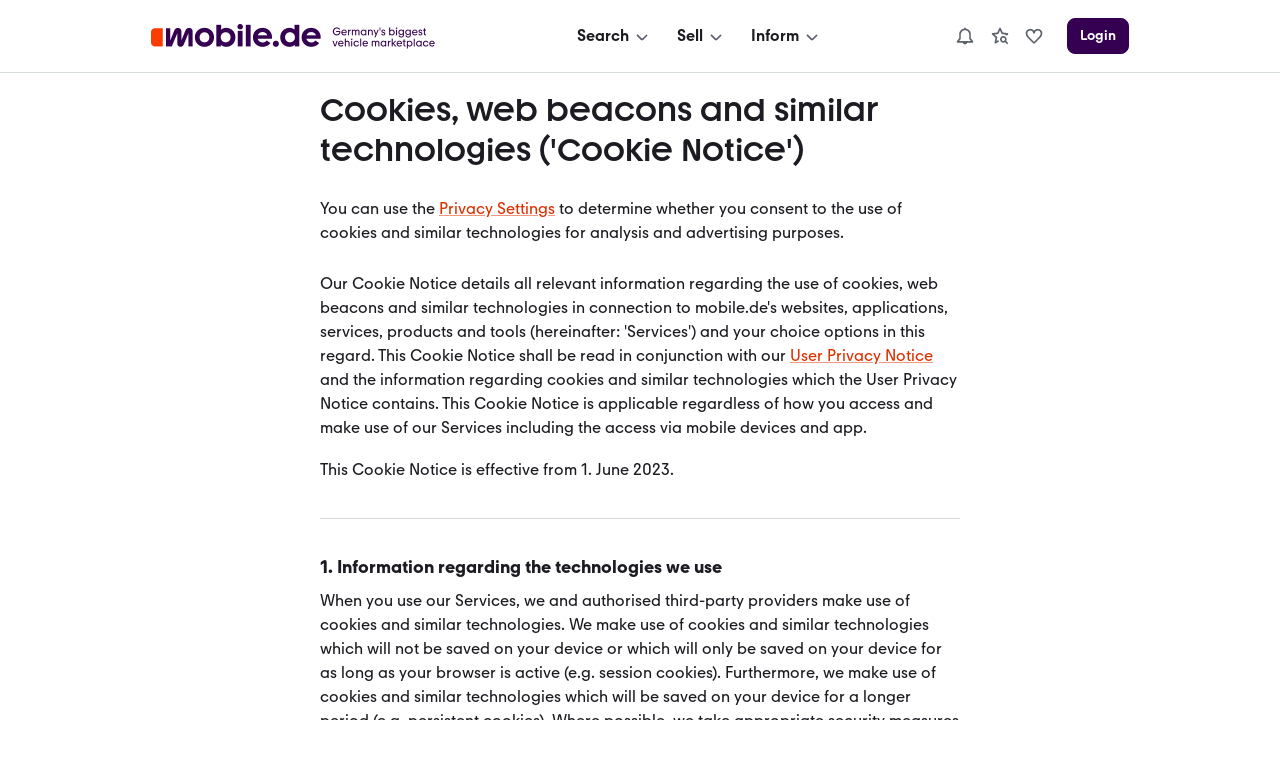

--- FILE ---
content_type: text/html; charset=utf-8
request_url: https://www.mobile.de/en/service/cookiePolicy
body_size: 127918
content:
<!DOCTYPE html><html lang="en" data-theme=""><head><meta charSet="utf-8"/><meta name="viewport" content="width=device-width, initial-scale=1"/><link rel="stylesheet" href="https://static.classistatic.de/service/_next/static/css/205b91b79f3d5826.css" crossorigin="anonymous" data-precedence="next"/><link rel="stylesheet" href="https://static.classistatic.de/service/_next/static/css/2d94bd10f3582d79.css" crossorigin="anonymous" data-precedence="next"/><link rel="stylesheet" href="https://static.classistatic.de/service/_next/static/css/a2a831205c75377e.css" crossorigin="anonymous" data-precedence="next"/><link rel="stylesheet" href="https://static.classistatic.de/service/_next/static/css/5b3f764dca7d904d.css" crossorigin="anonymous" data-precedence="next"/><link rel="stylesheet" href="https://static.classistatic.de/service/_next/static/css/4463c281e02d7e92.css" crossorigin="anonymous" data-precedence="next"/><link rel="stylesheet" href="https://static.classistatic.de/service/_next/static/css/a6e51e959428a1d0.css" crossorigin="anonymous" data-precedence="next"/><link rel="stylesheet" href="https://static.classistatic.de/service/_next/static/css/2ccf2f205641210e.css" crossorigin="anonymous" data-precedence="next"/><link rel="stylesheet" href="https://static.classistatic.de/service/_next/static/css/97d40157dd0cb2f2.css" crossorigin="anonymous" data-precedence="next"/><link rel="stylesheet" href="https://static.classistatic.de/service/_next/static/css/1cac57cb90b82305.css" crossorigin="anonymous" data-precedence="next"/><link rel="stylesheet" href="https://static.classistatic.de/service/_next/static/css/2cdbf35c78ae1c0d.css" crossorigin="anonymous" data-precedence="next"/><link rel="stylesheet" href="https://static.classistatic.de/service/_next/static/css/5d3ae48307e2eeb9.css" crossorigin="anonymous" data-precedence="next"/><link rel="stylesheet" href="https://static.classistatic.de/service/_next/static/css/8b87e7e37bb0241b.css" crossorigin="anonymous" data-precedence="next"/><link rel="stylesheet" href="https://static.classistatic.de/service/_next/static/css/811cd553749f010c.css" crossorigin="anonymous" data-precedence="next"/><link rel="stylesheet" href="https://static.classistatic.de/service/_next/static/css/e291516cad4b766a.css" crossorigin="anonymous" data-precedence="next"/><link rel="stylesheet" href="https://static.classistatic.de/service/_next/static/css/a53d0ed3967b90b6.css" crossorigin="anonymous" data-precedence="next"/><link rel="stylesheet" href="https://static.classistatic.de/service/_next/static/css/4ae56151611e06ba.css" crossorigin="anonymous" data-precedence="next"/><link rel="stylesheet" href="https://static.classistatic.de/service/_next/static/css/5bf2b837ad7d5506.css" crossorigin="anonymous" data-precedence="next"/><link rel="stylesheet" href="https://static.classistatic.de/service/_next/static/css/6e17e6706392a23a.css" crossorigin="anonymous" data-precedence="next"/><link rel="stylesheet" href="https://static.classistatic.de/service/_next/static/css/c1af3b8a9802c23e.css" crossorigin="anonymous" data-precedence="next"/><link rel="stylesheet" href="https://static.classistatic.de/service/_next/static/css/4c75e8bce194a795.css" crossorigin="anonymous" data-precedence="next"/><link rel="stylesheet" href="https://static.classistatic.de/service/_next/static/css/c0b3a4a01bdd601f.css" crossorigin="anonymous" data-precedence="next"/><link rel="stylesheet" href="https://static.classistatic.de/service/_next/static/css/f59784836f9e2635.css" crossorigin="anonymous" data-precedence="next"/><link rel="stylesheet" href="https://static.classistatic.de/service/_next/static/css/dc38f1477544876e.css" crossorigin="anonymous" data-precedence="next"/><link rel="stylesheet" href="https://static.classistatic.de/service/_next/static/css/4f446ef8f1c91cdf.css" crossorigin="anonymous" data-precedence="next"/><link rel="stylesheet" href="https://static.classistatic.de/service/_next/static/css/703308690785fc99.css" crossorigin="anonymous" data-precedence="next"/><link rel="stylesheet" href="https://static.classistatic.de/service/_next/static/css/fc246806ee5c1e4e.css" crossorigin="anonymous" data-precedence="next"/><link rel="stylesheet" href="https://static.classistatic.de/service/_next/static/css/be6982b73e52945c.css" crossorigin="anonymous" data-precedence="next"/><link rel="stylesheet" href="https://static.classistatic.de/service/_next/static/css/f8c1f7b060e3b68b.css" crossorigin="anonymous" data-precedence="next"/><link rel="stylesheet" href="https://static.classistatic.de/service/_next/static/css/4f2c513e6bacad4d.css" crossorigin="anonymous" data-precedence="next"/><link rel="stylesheet" href="https://static.classistatic.de/service/_next/static/css/beb24d28b9023a0d.css" crossorigin="anonymous" data-precedence="next"/><link rel="stylesheet" href="https://static.classistatic.de/service/_next/static/css/5125f07837a6f67c.css" crossorigin="anonymous" data-precedence="next"/><link rel="stylesheet" href="https://static.classistatic.de/service/_next/static/css/6373311b4118eb17.css" crossorigin="anonymous" data-precedence="next"/><link rel="stylesheet" href="https://static.classistatic.de/service/_next/static/css/27515cbdbcfec6bd.css" crossorigin="anonymous" data-precedence="next"/><link rel="preload" as="script" fetchPriority="low" href="https://static.classistatic.de/service/_next/static/chunks/webpack-40cafdf40ae6e606.js" crossorigin=""/><script src="https://static.classistatic.de/service/_next/static/chunks/4bd1b696-182b6b13bdad92e3.js" async="" crossorigin=""></script><script src="https://static.classistatic.de/service/_next/static/chunks/1255-ce8b7b8393d9ef04.js" async="" crossorigin=""></script><script src="https://static.classistatic.de/service/_next/static/chunks/main-app-b779ee2ddbb531e5.js" async="" crossorigin=""></script><script src="https://static.classistatic.de/service/_next/static/chunks/6388-b7913c19deb62c6a.js" async="" crossorigin=""></script><script src="https://static.classistatic.de/service/_next/static/chunks/1148-309e9280fa6bce2a.js" async="" crossorigin=""></script><script src="https://static.classistatic.de/service/_next/static/chunks/1415-51d4437e921fc7d2.js" async="" crossorigin=""></script><script src="https://static.classistatic.de/service/_next/static/chunks/app/service/page-7af8889517746519.js" async="" crossorigin=""></script><script src="https://static.classistatic.de/service/_next/static/chunks/6676-a84a8d172b392920.js" async="" crossorigin=""></script><script src="https://static.classistatic.de/service/_next/static/chunks/6648-5d39bd8989eef6fe.js" async="" crossorigin=""></script><script src="https://static.classistatic.de/service/_next/static/chunks/app/service/%5B...slug%5D/page-5051cccf40aedcc3.js" async="" crossorigin=""></script><script src="https://static.classistatic.de/service/_next/static/chunks/5988-bced2b95463fb3c7.js" async="" crossorigin=""></script><script src="https://static.classistatic.de/service/_next/static/chunks/658-9e9788feb72c89ab.js" async="" crossorigin=""></script><script src="https://static.classistatic.de/service/_next/static/chunks/app/layout-374203f051947ca7.js" async="" crossorigin=""></script><link rel="preload" href="https://static.classistatic.de/consent-statics/api/consent/js/cmp-api@3.39.0.js" as="script" crossorigin=""/><title>mobile.de - Germany&#x27;s Biggest Vehicle Marketplace Online. Search, Buy and Sell Used and New Vehicles</title><meta name="description" content="You will find new and used cars, as well as motorhomes, motorcycles and utility vehicles at mobile.de – Germany&#x27;s largest vehicle marketplace online"/><meta name="verify-v1" content="ZmzIcwGKMIa7OluXfWEX3rEIJJRLuVvOrjw2Vh6o0is="/><meta name="apple-itunes-app" content="app-id=378563358"/><meta name="google" content="nositelinkssearchbox"/><meta name="google-site-verification" content="TVeZ0FMWr6jaS1JZnGqnJYufg-fQBwjINmVHo8g3zhg"/><link rel="alternate" hrefLang="de" href="https://www.mobile.de/service/cookiePolicy/"/><link rel="alternate" hrefLang="en" href="https://www.mobile.de/en/service/cookiePolicy/"/><link rel="alternate" hrefLang="cs" href="https://www.mobile.de/cs/service/cookiePolicy/"/><link rel="alternate" hrefLang="es" href="https://www.mobile.de/es/service/cookiePolicy/"/><link rel="alternate" hrefLang="fr" href="https://www.mobile.de/fr/service/cookiePolicy/"/><link rel="alternate" hrefLang="nl" href="https://www.mobile.de/nl/service/cookiePolicy/"/><link rel="alternate" hrefLang="pl" href="https://www.mobile.de/pl/service/cookiePolicy/"/><link rel="alternate" hrefLang="ro" href="https://www.mobile.de/ro/service/cookiePolicy/"/><link rel="alternate" hrefLang="ru" href="https://www.mobile.de/ru/service/cookiePolicy/"/><link rel="alternate" hrefLang="tr" href="https://www.mobile.de/tr/service/cookiePolicy/"/><link rel="alternate" hrefLang="x-default" href="https://www.mobile.de/service/cookiePolicy/"/><link rel="shortcut icon" href="https://static.classistatic.de/static/favicons/favicon.ico"/><link rel="icon" href="https://static.classistatic.de/static/favicons/favicon.ico"/><link rel="icon" href="https://static.classistatic.de/static/favicons/favicon.svg" type="image/svg+xml"/><link rel="icon" href="https://static.classistatic.de/static/favicons/favicon-96x96.png" sizes="96x96" type="image/png"/><link rel="icon" href="https://static.classistatic.de/static/favicons/favicon-192x192.png" sizes="192x192" type="image/png"/><link rel="icon" href="https://static.classistatic.de/static/favicons/favicon-512x512.png" sizes="512x512" type="image/png"/><link rel="apple-touch-icon" href="https://static.classistatic.de/static/favicons/favicon-180x180.png" sizes="180x180"/><script src="https://static.classistatic.de/consent-statics/api/consent/js/cmp-api-stub@1.5.20.js" crossorigin="anonymous"></script><script src="https://static.classistatic.de/service/_next/static/chunks/polyfills-42372ed130431b0a.js" crossorigin="anonymous" noModule=""></script></head><body><div hidden=""><!--$--><!--/$--></div><main><script type="application/ld+json">{"@context":"https://schema.org","@type":"Organization","name":"mobile.de","legalName":"mobile.de GmbH","url":"https://www.mobile.de/","sameAs":["https://www.facebook.com/mobile.de","https://www.linkedin.com/company/mobile-de-gmbh/","https://www.xing.com/pages/mobilede","https://www.youtube.com/c/mobilede","https://www.tiktok.com/@mobile.de","https://www.instagram.com/mobile_de/","https://www.youtube.com/channel/UCpss16IYd0Ms-jKwYikPlkA"]}</script><header class="PublicHeader_header__T51VY"><nav class="PublicHeader_largeContent__S4BP0" data-testid="header-mobile-large-screen"><div class="PublicHeader_logoContainer__iWeuu"><div class="align_align-vertical-flex-center__qmOcW"><a class="link_Link__B0oSi link_Link--unstyled__YSboM Logo_logoLink__8yGu4" href="https://www.mobile.de/" data-testid="header-mobile-logo" aria-label="Go to mobile.de Homepage"><div class="Logo_logoCdn__5T_BL" aria-label="Go to mobile.de Homepage"></div></a></div></div><div class="PublicHeader_naviContainer__NG2Gj"><div class="PromotionalNavigation_linksBox__lWeNm stack_horizontal_S__0POli flexBox_FlexBox__e6o0k flexBox_FlexBox-direction--row__QfNrp"><div class="DropdownMenu_linksSection__Z88Xi flexBox_FlexBox__e6o0k flexBox_FlexBox-direction--column__gYFUW"><div class="flexBox_FlexBox__e6o0k flexBox_FlexBox-align-items--center__Pxkcx flexBox_FlexBox-direction--row__QfNrp"><button class="DropdownMenu_labelBtn__VnqRi button_Button__KMZFC button_Button--secondary__AfxFh button_Button--medium__rzst8" data-testid="menu-search" aria-label="Search" type="button"><span class="button_Button__wrap__gQpnZ align_align-flex-center__dFYeb DropdownMenu_labelSpan__0mOeI" tabindex="-1"><span class="button_Button__label__OceSI" tabindex="-1">Search</span><div class="button_Button__icon__e0ZsY button_Button__icon--right__PsUuv DropdownMenu_iconAndArrow__2YdWy"><svg class="svgIcon_SvgIcon__zAZMO color_content-secondary__lLUFf" width="20" height="20" viewBox="0 0 24 24" focusable="false" aria-hidden="true" xmlns="http://www.w3.org/2000/svg" fill="none" style="pointer-events:none"><path fill-rule="evenodd" clip-rule="evenodd" d="M5.29297 11.414L10.586 16.707C11.366 17.487 12.634 17.487 13.414 16.707C13.409 16.712 18.702 11.498 18.702 11.498L17.298 10.073L12 15.293L6.70697 10L5.29297 11.414Z" fill="currentColor"></path></svg></div></span></button></div><div class="DropdownMenu_linksContainer__GFNWq" style="margin-left:0px" role="dialog" aria-modal="true"><div class="DropdownMenu_childrenContainer__KA3dl"><div class="PromotionalNavigation_grid__DGedD"><div><div class="PromoSection_title__HBVxU margin_bottom_S__TFBBj typography_meta__EI4Bp">E-Bikes</div><button class="link_Link__B0oSi link_Link--secondary__4kWA4 PromoSection_promoLink__yzoLB" role="link" tabindex="-1"><img data-testid="promo-image" class="PromoSection_promoImage__r1Bap" src="https://static.classistatic.de/static/resources/images/header/search.webp" width="160" loading="lazy" height="105" alt=""/><p class="PromoSection_label__BBNh1" tabindex="0" aria-label="E-Bikes" role="link">Learn more</p></button></div><section><div class="Section_title__5FzTz typography_meta__EI4Bp">Vehicle search</div><div class="Section_contentContainer__8AsxI"><a class="link_Link__B0oSi link_Link--unstyled__YSboM Section_item__JSY1A typography_copy__hyPNf" href="https://suchen.mobile.de/fahrzeuge/detailsuche?dam=0&amp;s=Car&amp;vc=Car" data-testid="search-submenu-cars">Used &amp; New Cars</a></div><div class="Section_contentContainer__8AsxI"><a class="link_Link__B0oSi link_Link--unstyled__YSboM Section_item__JSY1A typography_copy__hyPNf" href="https://suchen.mobile.de/auto/elektro.html" data-testid="search-submenu-electric-vehicles">Electric cars</a></div><div class="Section_contentContainer__8AsxI"><a class="link_Link__B0oSi link_Link--unstyled__YSboM Section_item__JSY1A typography_copy__hyPNf" href="https://suchen.mobile.de/fahrzeuge/detailsuche?s=Motorbike&amp;vc=Motorbike" data-testid="search-submenu-bikes">Motorcycles</a></div><div class="Section_contentContainer__8AsxI"><a class="link_Link__B0oSi link_Link--unstyled__YSboM Section_item__JSY1A typography_copy__hyPNf" href="https://www.mobile.de/e-bikes/" data-testid="search-submenu-e-bikes">E-Bikes</a></div><div class="Section_contentContainer__8AsxI"><a class="link_Link__B0oSi link_Link--unstyled__YSboM Section_item__JSY1A typography_copy__hyPNf" href="https://suchen.mobile.de/fahrzeuge/detailsuche?s=Motorhome&amp;vc=Motorhome" data-testid="search-submenu-motorhome">Motorhomes &amp; Caravans</a></div><div class="Section_contentContainer__8AsxI"><a class="link_Link__B0oSi link_Link--unstyled__YSboM Section_item__JSY1A typography_copy__hyPNf" href="https://www.mobile.de/s/nutzfahrzeuge" data-testid="search-submenu-trucks">Trucks, Commercial &amp; Utility Vehicles</a></div></section><section><div class="Section_title__5FzTz typography_meta__EI4Bp">Services</div><div class="Section_contentContainer__8AsxI"><a class="link_Link__B0oSi link_Link--unstyled__YSboM Section_item__JSY1A typography_copy__hyPNf" href="https://www.mobile.de/leasing/" data-testid="search-submenu-leasing">Leasing offers</a></div><div class="Section_contentContainer__8AsxI"><a class="link_Link__B0oSi link_Link--unstyled__YSboM Section_item__JSY1A typography_copy__hyPNf" href="https://home.mobile.de/regional/" data-testid="search-submenu-dealer-search">Dealer search</a></div></section></div></div><div class="DropdownMenu_triangle__LLKzd" style="margin-left:0px"></div></div></div><div class="DropdownMenu_linksSection__Z88Xi flexBox_FlexBox__e6o0k flexBox_FlexBox-direction--column__gYFUW"><div class="flexBox_FlexBox__e6o0k flexBox_FlexBox-align-items--center__Pxkcx flexBox_FlexBox-direction--row__QfNrp"><button class="DropdownMenu_labelBtn__VnqRi button_Button__KMZFC button_Button--secondary__AfxFh button_Button--medium__rzst8" data-testid="menu-offer" aria-label="Sell" type="button"><span class="button_Button__wrap__gQpnZ align_align-flex-center__dFYeb DropdownMenu_labelSpan__0mOeI" tabindex="-1"><span class="button_Button__label__OceSI" tabindex="-1">Sell</span><div class="button_Button__icon__e0ZsY button_Button__icon--right__PsUuv DropdownMenu_iconAndArrow__2YdWy"><svg class="svgIcon_SvgIcon__zAZMO color_content-secondary__lLUFf" width="20" height="20" viewBox="0 0 24 24" focusable="false" aria-hidden="true" xmlns="http://www.w3.org/2000/svg" fill="none" style="pointer-events:none"><path fill-rule="evenodd" clip-rule="evenodd" d="M5.29297 11.414L10.586 16.707C11.366 17.487 12.634 17.487 13.414 16.707C13.409 16.712 18.702 11.498 18.702 11.498L17.298 10.073L12 15.293L6.70697 10L5.29297 11.414Z" fill="currentColor"></path></svg></div></span></button></div><div class="DropdownMenu_linksContainer__GFNWq" style="margin-left:0px" role="dialog" aria-modal="true"><div class="DropdownMenu_childrenContainer__KA3dl"><div class="PromotionalNavigation_grid__DGedD"><div><div class="PromoSection_title__HBVxU margin_bottom_S__TFBBj typography_meta__EI4Bp">Car valuation</div><button class="link_Link__B0oSi link_Link--secondary__4kWA4 PromoSection_promoLink__yzoLB" role="link" tabindex="-1"><img data-testid="promo-image" class="PromoSection_promoImage__r1Bap" src="https://static.classistatic.de/static/resources/images/header/sell.webp" width="160" loading="lazy" height="105" alt=""/><p class="PromoSection_label__BBNh1" tabindex="0" aria-label="Car valuation" role="link">Learn more</p></button></div><section><div class="Section_title__5FzTz typography_meta__EI4Bp">Private and Commercial</div><div class="Section_contentContainer__8AsxI"><a class="link_Link__B0oSi link_Link--unstyled__YSboM Section_item__JSY1A typography_copy__hyPNf" href="https://www.mobile.de/verkaufen/auto/" data-testid="offer-cars">Car</a></div><div class="Section_contentContainer__8AsxI"><button class="link_Link__B0oSi link_Link--unstyled__YSboM Section_item__JSY1A typography_copy__hyPNf" role="link" data-testid="offer-bikes">Motorcycles</button></div><div class="Section_contentContainer__8AsxI"><button class="link_Link__B0oSi link_Link--unstyled__YSboM Section_item__JSY1A typography_copy__hyPNf" role="link" data-testid="search-submenu-dealer-search">Motorhomes &amp; Caravans</button></div><div class="Section_contentContainer__8AsxI"><button class="link_Link__B0oSi link_Link--unstyled__YSboM Section_item__JSY1A typography_copy__hyPNf" role="link" data-testid="offer-trucks-and-commercial-vehicles">Trucks, Commercial &amp; Utility Vehicles</button></div><div class="Section_contentContainer__8AsxI"><a class="link_Link__B0oSi link_Link--unstyled__YSboM Section_item__JSY1A typography_copy__hyPNf" href="https://www.mobile.de/verkaufen/auto/bewertung/" data-testid="offer-evaluation">Car valuation</a></div><div class="Section_contentContainer__8AsxI"><a class="link_Link__B0oSi link_Link--unstyled__YSboM Section_item__JSY1A typography_copy__hyPNf" href="https://www.mobile.de/verkaufen/auto/auto-verkaufen-tipps/" data-testid="offer-selling-tips">Car Selling Tips</a></div></section><section><div class="Section_title__5FzTz typography_meta__EI4Bp">Professional Domain</div><div class="Section_contentContainer__8AsxI"><button class="link_Link__B0oSi link_Link--unstyled__YSboM Section_item__JSY1A typography_copy__hyPNf" role="link" data-testid="header-dealer-register">Registration</button></div><div class="Section_contentContainer__8AsxI"><button class="link_Link__B0oSi link_Link--unstyled__YSboM Section_item__JSY1A typography_copy__hyPNf" role="link" data-testid="header-dealer-our-offer">Our Offer</button></div></section></div></div><div class="DropdownMenu_triangle__LLKzd" style="margin-left:0px"></div></div></div><div class="DropdownMenu_linksSection__Z88Xi flexBox_FlexBox__e6o0k flexBox_FlexBox-direction--column__gYFUW"><div class="flexBox_FlexBox__e6o0k flexBox_FlexBox-align-items--center__Pxkcx flexBox_FlexBox-direction--row__QfNrp"><button class="DropdownMenu_labelBtn__VnqRi button_Button__KMZFC button_Button--secondary__AfxFh button_Button--medium__rzst8" data-testid="menu-info" aria-label="Inform" type="button"><span class="button_Button__wrap__gQpnZ align_align-flex-center__dFYeb DropdownMenu_labelSpan__0mOeI" tabindex="-1"><span class="button_Button__label__OceSI" tabindex="-1">Inform</span><div class="button_Button__icon__e0ZsY button_Button__icon--right__PsUuv DropdownMenu_iconAndArrow__2YdWy"><svg class="svgIcon_SvgIcon__zAZMO color_content-secondary__lLUFf" width="20" height="20" viewBox="0 0 24 24" focusable="false" aria-hidden="true" xmlns="http://www.w3.org/2000/svg" fill="none" style="pointer-events:none"><path fill-rule="evenodd" clip-rule="evenodd" d="M5.29297 11.414L10.586 16.707C11.366 17.487 12.634 17.487 13.414 16.707C13.409 16.712 18.702 11.498 18.702 11.498L17.298 10.073L12 15.293L6.70697 10L5.29297 11.414Z" fill="currentColor"></path></svg></div></span></button></div><div class="DropdownMenu_linksContainer__GFNWq" style="margin-left:0px" role="dialog" aria-modal="true"><div class="DropdownMenu_childrenContainer__KA3dl"><div class="PromotionalNavigation_grid__DGedD"><div><div class="PromoSection_title__HBVxU margin_bottom_S__TFBBj typography_meta__EI4Bp">Electromobility</div><button class="link_Link__B0oSi link_Link--secondary__4kWA4 PromoSection_promoLink__yzoLB" role="link" tabindex="-1"><img data-testid="promo-image" class="PromoSection_promoImage__r1Bap" src="https://static.classistatic.de/static/resources/images/header/inform.webp" width="160" loading="lazy" height="105" alt=""/><p class="PromoSection_label__BBNh1" tabindex="0" aria-label="Electromobility" role="link">Learn more</p></button></div><section><div class="Section_title__5FzTz typography_meta__EI4Bp">Wissen</div><div class="Section_contentContainer__8AsxI"><a class="link_Link__B0oSi link_Link--unstyled__YSboM Section_item__JSY1A typography_copy__hyPNf" href="https://www.mobile.de/magazin/" data-testid="magazine-submenu-news">Car-Magazine</a></div><div class="Section_contentContainer__8AsxI"><a class="link_Link__B0oSi link_Link--unstyled__YSboM Section_item__JSY1A typography_copy__hyPNf" href="https://www.mobile.de/magazin/ratgeber-und-service/" data-testid="magazine-submenu-service">Guide and Service</a></div><div class="Section_contentContainer__8AsxI"><a class="link_Link__B0oSi link_Link--unstyled__YSboM Section_item__JSY1A typography_copy__hyPNf" href="https://www.mobile.de/magazin/themen/" data-testid="magazine-submenu-topic-a-z">Topics A-Z</a></div><div class="Section_contentContainer__8AsxI"><a class="link_Link__B0oSi link_Link--unstyled__YSboM Section_item__JSY1A typography_copy__hyPNf" href="https://www.mobile.de/sicherheit/" data-testid="magazine-submenu-safety-center"></a></div></section><section><div class="Section_title__5FzTz typography_meta__EI4Bp">Guide</div><div class="Section_contentContainer__8AsxI"><a class="link_Link__B0oSi link_Link--unstyled__YSboM Section_item__JSY1A typography_copy__hyPNf" href="https://www.mobile.de/auto/" data-testid="info-submenu-all-brands">Makes &amp; Models</a></div><div class="Section_contentContainer__8AsxI"><a class="link_Link__B0oSi link_Link--unstyled__YSboM Section_item__JSY1A typography_copy__hyPNf" href="https://www.mobile.de/magazin/automarken-und-tests/" data-testid="info-submenu-leaderboard">Leaderboards &amp; Tests</a></div><div class="Section_contentContainer__8AsxI"><a class="link_Link__B0oSi link_Link--unstyled__YSboM Section_item__JSY1A typography_copy__hyPNf" href="https://www.mobile.de/herstellerinfo/hyundai/" data-testid="info-submenu-brand-portal">Brand Portal</a><span class="badge_Badge__f3LF4 badge_Badge--accent__nDB9F badge_Badge--italic__LjaQ5 badge_Badge--uppercase__imba3" tabindex="-1">NEW</span></div></section></div></div><div class="DropdownMenu_triangle__LLKzd" style="margin-left:0px"></div></div></div></div></div><div class="PublicHeader_accountContainer__EHtAR"><div><div class="Account_largeTabletContainer__PqUKq"><div class="DropdownMenu_linksSection__Z88Xi flexBox_FlexBox__e6o0k flexBox_FlexBox-direction--column__gYFUW"><div class="flexBox_FlexBox__e6o0k flexBox_FlexBox-align-items--center__Pxkcx flexBox_FlexBox-direction--row__QfNrp"><button class="DropdownMenu_labelBtn__VnqRi button_Button__KMZFC button_Button--secondary__AfxFh button_Button--medium__rzst8" data-testid="header-notifications" aria-label="Notifications" type="button"><span class="button_Button__wrap__gQpnZ align_align-flex-center__dFYeb DropdownMenu_labelSpan__0mOeI" tabindex="-1"><div class="button_Button__icon__e0ZsY button_Button__icon--right__PsUuv DropdownMenu_iconAndArrow__2YdWy"><div class="DropdownMenu_iconContainer__K6BN4"><svg class="svgIcon_SvgIcon__zAZMO color_content-secondary__lLUFf" width="20" height="20" viewBox="0 0 24 24" focusable="false" aria-hidden="true" xmlns="http://www.w3.org/2000/svg" fill="none"><path d="M21.8001 18.4L19.0001 14.67V10C19.0001 6.48 16.3901 3.57 13.0001 3.08V2H11.0001V3.08C7.61008 3.57 5.00008 6.48 5.00008 10V14.67L2.20008 18.4C1.97008 18.7 1.94008 19.11 2.11008 19.45C2.28008 19.79 2.63008 20 3.00008 20H9.18008C9.59008 21.16 10.6901 22 12.0001 22C13.3101 22 14.4001 21.16 14.8201 20H21.0001C21.3801 20 21.7301 19.79 21.8901 19.45C22.0501 19.11 22.0201 18.71 21.8001 18.4ZM5.00008 18L6.80008 15.6C6.93008 15.43 7.00008 15.22 7.00008 15V10C7.00008 7.24 9.24008 5 12.0001 5C14.7601 5 17.0001 7.24 17.0001 10V15C17.0001 15.22 17.0701 15.43 17.2001 15.6L19.0001 18H5.00008Z" fill="currentColor"></path></svg></div></div></span></button></div><div class="DropdownMenu_linksContainer__GFNWq" style="margin-left:0px" role="dialog" aria-modal="true"><div class="DropdownMenu_childrenContainer__KA3dl NotificationsMenu_container__0tzZz NotificationsMenu_isTablet__GeOKh"><div class="NotificationPlaceholder_container__7dGx9 placeholder_Placeholder__tzh62"><div class="NotificationPlaceholder_item__xGeFH"><div class="NotificationPlaceholder_img__YNRfm"></div><div class="NotificationPlaceholder_content__gf24r"><div class="NotificationPlaceholder_header__bicSO"></div><div class="NotificationPlaceholder_text__Rbp0n"></div><div class="NotificationPlaceholder_date__JNRfM"></div></div></div><div class="NotificationPlaceholder_item__xGeFH"><div class="NotificationPlaceholder_img__YNRfm"></div><div class="NotificationPlaceholder_content__gf24r"><div class="NotificationPlaceholder_header__bicSO"></div><div class="NotificationPlaceholder_text__Rbp0n"></div><div class="NotificationPlaceholder_date__JNRfM"></div></div></div><div class="NotificationPlaceholder_item__xGeFH"><div class="NotificationPlaceholder_img__YNRfm"></div><div class="NotificationPlaceholder_content__gf24r"><div class="NotificationPlaceholder_header__bicSO"></div><div class="NotificationPlaceholder_text__Rbp0n"></div><div class="NotificationPlaceholder_date__JNRfM"></div></div></div><div class="NotificationPlaceholder_item__xGeFH"><div class="NotificationPlaceholder_img__YNRfm"></div><div class="NotificationPlaceholder_content__gf24r"><div class="NotificationPlaceholder_header__bicSO"></div><div class="NotificationPlaceholder_text__Rbp0n"></div><div class="NotificationPlaceholder_date__JNRfM"></div></div></div><div class="NotificationPlaceholder_item__xGeFH"><div class="NotificationPlaceholder_img__YNRfm"></div><div class="NotificationPlaceholder_content__gf24r"><div class="NotificationPlaceholder_header__bicSO"></div><div class="NotificationPlaceholder_text__Rbp0n"></div><div class="NotificationPlaceholder_date__JNRfM"></div></div></div></div></div><div class="DropdownMenu_triangle__LLKzd" style="margin-left:0px"></div></div></div><div class="DropdownMenu_linksSection__Z88Xi flexBox_FlexBox__e6o0k flexBox_FlexBox-direction--column__gYFUW"><div class="flexBox_FlexBox__e6o0k flexBox_FlexBox-align-items--center__Pxkcx flexBox_FlexBox-direction--row__QfNrp"><button class="DropdownMenu_labelBtn__VnqRi button_Button__KMZFC button_Button--secondary__AfxFh button_Button--medium__rzst8" data-testid="large-tablet-my-mobile-menu" aria-label="My Searches  Car park  Login" type="button"><span class="button_Button__wrap__gQpnZ align_align-flex-center__dFYeb DropdownMenu_labelSpan__0mOeI" tabindex="-1"><div class="button_Button__icon__e0ZsY button_Button__icon--right__PsUuv DropdownMenu_iconAndArrow__2YdWy"><div class="DropdownMenu_iconContainer__K6BN4"><svg class="svgIcon_SvgIcon__zAZMO color_content-secondary__lLUFf" width="20" height="20" viewBox="0 0 24 24" focusable="false" aria-hidden="true" xmlns="http://www.w3.org/2000/svg" fill="none"><path fill-rule="evenodd" clip-rule="evenodd" d="M5.99976 19.998V20H6.00176C7.67276 21.255 9.75076 22 11.9998 22C14.2498 22 16.3268 21.255 17.9978 20H17.9998V19.998C20.4278 18.173 21.9998 15.269 21.9998 12C21.9998 6.48 17.5188 2 11.9998 2C6.48076 2 1.99976 6.48 1.99976 12C1.99976 15.269 3.57176 18.173 5.99976 19.998ZM15.9998 18.928V17C15.9998 16.469 15.7888 15.96 15.4138 15.585C15.0388 15.21 14.5308 15 13.9998 15H9.99976C9.46976 15 8.96076 15.21 8.58576 15.585C8.21076 15.96 7.99976 16.469 7.99976 17V18.928C9.17676 19.609 10.5438 20 11.9998 20C13.4568 20 14.8228 19.609 15.9998 18.928ZM17.9998 17.289C19.2448 15.879 19.9998 14.027 19.9998 12C19.9998 7.584 16.4148 4 11.9998 4C7.58476 4 3.99976 7.584 3.99976 12C3.99976 14.027 4.75576 15.879 5.99976 17.289V17C5.99976 15.939 6.42176 14.921 7.17176 14.171C7.78076 13.562 8.56476 13.17 9.40676 13.044C8.54576 12.31 7.99976 11.218 7.99976 10C7.99976 7.792 9.79176 6 11.9998 6C14.2078 6 15.9998 7.792 15.9998 10C15.9998 11.218 15.4538 12.31 14.5938 13.044C15.4348 13.17 16.2198 13.562 16.8288 14.171C17.5788 14.921 17.9998 15.939 17.9998 17V17.289ZM11.9998 8C13.1038 8 13.9998 8.896 13.9998 10C13.9998 11.103 13.1038 12 11.9998 12C10.8958 12 9.99976 11.103 9.99976 10C9.99976 8.896 10.8958 8 11.9998 8Z" fill="currentColor"></path></svg></div><svg class="svgIcon_SvgIcon__zAZMO color_content-secondary__lLUFf" width="20" height="20" viewBox="0 0 24 24" focusable="false" aria-hidden="true" xmlns="http://www.w3.org/2000/svg" fill="none" style="pointer-events:none"><path fill-rule="evenodd" clip-rule="evenodd" d="M5.29297 11.414L10.586 16.707C11.366 17.487 12.634 17.487 13.414 16.707C13.409 16.712 18.702 11.498 18.702 11.498L17.298 10.073L12 15.293L6.70697 10L5.29297 11.414Z" fill="currentColor"></path></svg></div></span></button></div><div class="DropdownMenu_linksContainer__GFNWq" style="margin-left:0px" role="dialog" aria-modal="true"><div class="DropdownMenu_childrenContainer__KA3dl LargeTabletNavi_container__VYZgD"><button class="link_Link__B0oSi link_Link--unstyled__YSboM NavItem_item__LwPwP LargeTabletNavi_savedSearch__fUP3J" role="link" data-testid="menu-link-my-searches" aria-label="My Searches"><svg class="NavItem_icon__DzZ9H svgIcon_SvgIcon__zAZMO" width="20" height="20" viewBox="0 0 24 24" focusable="false" aria-hidden="true" xmlns="http://www.w3.org/2000/svg" fill="none"><path d="M10.68 18.77L6.94996 20.87C6.60996 21.06 6.18996 21.04 5.86996 20.81C5.54996 20.58 5.39996 20.19 5.47996 19.8L6.62996 14.12L2.35996 10.2C2.06996 9.93997 1.95996 9.52997 2.08996 9.15997C2.20996 8.78997 2.53996 8.51997 2.92996 8.47997L8.68996 7.81997L11.1 2.54997C11.26 2.18997 11.62 1.96997 12.01 1.96997C12.4 1.96997 12.76 2.19997 12.92 2.54997L15.33 7.81997L21.09 8.47997C21.48 8.51997 21.81 8.78997 21.93 9.15997C22.05 9.52997 21.94 9.93997 21.66 10.2L20.11 11.62C19.61 11.15 19.03 10.76 18.39 10.49L18.7 10.21L14.55 9.72997C14.2 9.68997 13.9 9.46997 13.76 9.14997L12.02 5.35997L10.28 9.14997C10.13 9.46997 9.82996 9.68997 9.48996 9.72997L5.33996 10.21L8.40996 13.03C8.66996 13.27 8.77996 13.62 8.70996 13.96L7.87996 18.05L10.07 16.82C10.17 17.51 10.38 18.17 10.69 18.77H10.68ZM20.58 22L18.02 19.44C17.43 19.79 16.74 20.01 16 20.01C13.79 20.01 12 18.22 12 16.01C12 13.8 13.79 12.01 16 12.01C18.21 12.01 20 13.8 20 16.01C20 16.75 19.78 17.43 19.43 18.03L21.99 20.59L20.58 22ZM18 16C18 14.9 17.1 14 16 14C14.9 14 14 14.9 14 16C14 17.1 14.9 18 16 18C17.1 18 18 17.1 18 16Z" fill="currentColor"></path></svg><span>My Searches</span></button><button class="link_Link__B0oSi link_Link--unstyled__YSboM NavItem_item__LwPwP LargeTabletNavi_savedSearch__fUP3J" role="link" data-testid="menu-link-park" aria-label="Car park" id="hdmysc2"><svg class="NavItem_icon__DzZ9H svgIcon_SvgIcon__zAZMO" width="20" height="20" viewBox="0 0 24 24" focusable="false" aria-hidden="true" xmlns="http://www.w3.org/2000/svg" fill="none"><path d="M13.41 20.41C12.63 21.19 11.36 21.19 10.58 20.41L6.29 16.12C4.18 14.01 2 11.83 2 8.91003C2 7.44003 2.57 6.06003 3.61 5.02003C4.65 3.98003 6.03 3.41003 7.5 3.41003C8.97 3.41003 10.35 3.98003 11.39 5.02003C11.62 5.25003 11.82 5.49003 12 5.74003C12.18 5.48003 12.38 5.24003 12.61 5.02003C13.65 3.98003 15.03 3.41003 16.5 3.41003C17.97 3.41003 19.35 3.98003 20.39 5.02003C21.43 6.06003 22 7.44003 22 8.91003C22 11.82 19.82 14.01 17.71 16.12L13.42 20.41H13.41ZM7.5 5.41003C6.57 5.41003 5.69 5.77003 5.02 6.44003C4.36 7.10003 4 7.98003 4 8.91003C4 11 5.8 12.8 7.71 14.7L12 18.99L16.29 14.7C18.2 12.79 20 10.99 20 8.91003C20 7.98003 19.64 7.10003 18.97 6.44003C17.65 5.12003 15.34 5.12003 14.02 6.44003C13.36 7.10003 13 7.98003 13 8.91003H11C11 7.98003 10.64 7.10003 9.97 6.44003C9.31 5.78003 8.43 5.41003 7.5 5.41003Z" fill="currentColor"></path></svg><span>Car park</span></button><div class="align_align-vertical-flex-center__qmOcW LargeTabletNavi_loginBtn__nLMOn"><button class="button_Button__KMZFC button_Button--highlight__gIwzU button_Button--medium__rzst8 button_Button--fullWidth__PJtjm" data-testid="menu-login-button" aria-label="Login" type="button"><span class="button_Button__wrap__gQpnZ align_align-flex-center__dFYeb" tabindex="-1"><span class="button_Button__label__OceSI" tabindex="-1">Login</span></span></button></div></div><div class="DropdownMenu_triangle__LLKzd" style="margin-left:0px"></div></div></div></div><div class="Account_container__R3QtT"><div class="DropdownMenu_linksSection__Z88Xi flexBox_FlexBox__e6o0k flexBox_FlexBox-direction--column__gYFUW"><div class="flexBox_FlexBox__e6o0k flexBox_FlexBox-align-items--center__Pxkcx flexBox_FlexBox-direction--row__QfNrp"><button class="DropdownMenu_labelBtn__VnqRi button_Button__KMZFC button_Button--secondary__AfxFh button_Button--medium__rzst8" data-testid="header-notifications" aria-label="Notifications" type="button"><span class="button_Button__wrap__gQpnZ align_align-flex-center__dFYeb DropdownMenu_labelSpan__0mOeI" tabindex="-1"><div class="button_Button__icon__e0ZsY button_Button__icon--right__PsUuv DropdownMenu_iconAndArrow__2YdWy"><div class="DropdownMenu_iconContainer__K6BN4"><svg class="svgIcon_SvgIcon__zAZMO color_content-secondary__lLUFf" width="20" height="20" viewBox="0 0 24 24" focusable="false" aria-hidden="true" xmlns="http://www.w3.org/2000/svg" fill="none"><path d="M21.8001 18.4L19.0001 14.67V10C19.0001 6.48 16.3901 3.57 13.0001 3.08V2H11.0001V3.08C7.61008 3.57 5.00008 6.48 5.00008 10V14.67L2.20008 18.4C1.97008 18.7 1.94008 19.11 2.11008 19.45C2.28008 19.79 2.63008 20 3.00008 20H9.18008C9.59008 21.16 10.6901 22 12.0001 22C13.3101 22 14.4001 21.16 14.8201 20H21.0001C21.3801 20 21.7301 19.79 21.8901 19.45C22.0501 19.11 22.0201 18.71 21.8001 18.4ZM5.00008 18L6.80008 15.6C6.93008 15.43 7.00008 15.22 7.00008 15V10C7.00008 7.24 9.24008 5 12.0001 5C14.7601 5 17.0001 7.24 17.0001 10V15C17.0001 15.22 17.0701 15.43 17.2001 15.6L19.0001 18H5.00008Z" fill="currentColor"></path></svg></div></div></span></button></div><div class="DropdownMenu_linksContainer__GFNWq" style="margin-left:0px" role="dialog" aria-modal="true"><div class="DropdownMenu_childrenContainer__KA3dl NotificationsMenu_container__0tzZz NotificationsMenu_isTablet__GeOKh"><div class="NotificationPlaceholder_container__7dGx9 placeholder_Placeholder__tzh62"><div class="NotificationPlaceholder_item__xGeFH"><div class="NotificationPlaceholder_img__YNRfm"></div><div class="NotificationPlaceholder_content__gf24r"><div class="NotificationPlaceholder_header__bicSO"></div><div class="NotificationPlaceholder_text__Rbp0n"></div><div class="NotificationPlaceholder_date__JNRfM"></div></div></div><div class="NotificationPlaceholder_item__xGeFH"><div class="NotificationPlaceholder_img__YNRfm"></div><div class="NotificationPlaceholder_content__gf24r"><div class="NotificationPlaceholder_header__bicSO"></div><div class="NotificationPlaceholder_text__Rbp0n"></div><div class="NotificationPlaceholder_date__JNRfM"></div></div></div><div class="NotificationPlaceholder_item__xGeFH"><div class="NotificationPlaceholder_img__YNRfm"></div><div class="NotificationPlaceholder_content__gf24r"><div class="NotificationPlaceholder_header__bicSO"></div><div class="NotificationPlaceholder_text__Rbp0n"></div><div class="NotificationPlaceholder_date__JNRfM"></div></div></div><div class="NotificationPlaceholder_item__xGeFH"><div class="NotificationPlaceholder_img__YNRfm"></div><div class="NotificationPlaceholder_content__gf24r"><div class="NotificationPlaceholder_header__bicSO"></div><div class="NotificationPlaceholder_text__Rbp0n"></div><div class="NotificationPlaceholder_date__JNRfM"></div></div></div><div class="NotificationPlaceholder_item__xGeFH"><div class="NotificationPlaceholder_img__YNRfm"></div><div class="NotificationPlaceholder_content__gf24r"><div class="NotificationPlaceholder_header__bicSO"></div><div class="NotificationPlaceholder_text__Rbp0n"></div><div class="NotificationPlaceholder_date__JNRfM"></div></div></div></div></div><div class="DropdownMenu_triangle__LLKzd" style="margin-left:0px"></div></div></div><button class="link_Link__B0oSi link_Link--unstyled__YSboM NavItem_item__LwPwP" role="link" data-testid="menu-link-my-searches" aria-label="My Searches"><svg class="NavItem_icon__DzZ9H svgIcon_SvgIcon__zAZMO" width="20" height="20" viewBox="0 0 24 24" focusable="false" aria-hidden="true" xmlns="http://www.w3.org/2000/svg" fill="none"><path d="M10.68 18.77L6.94996 20.87C6.60996 21.06 6.18996 21.04 5.86996 20.81C5.54996 20.58 5.39996 20.19 5.47996 19.8L6.62996 14.12L2.35996 10.2C2.06996 9.93997 1.95996 9.52997 2.08996 9.15997C2.20996 8.78997 2.53996 8.51997 2.92996 8.47997L8.68996 7.81997L11.1 2.54997C11.26 2.18997 11.62 1.96997 12.01 1.96997C12.4 1.96997 12.76 2.19997 12.92 2.54997L15.33 7.81997L21.09 8.47997C21.48 8.51997 21.81 8.78997 21.93 9.15997C22.05 9.52997 21.94 9.93997 21.66 10.2L20.11 11.62C19.61 11.15 19.03 10.76 18.39 10.49L18.7 10.21L14.55 9.72997C14.2 9.68997 13.9 9.46997 13.76 9.14997L12.02 5.35997L10.28 9.14997C10.13 9.46997 9.82996 9.68997 9.48996 9.72997L5.33996 10.21L8.40996 13.03C8.66996 13.27 8.77996 13.62 8.70996 13.96L7.87996 18.05L10.07 16.82C10.17 17.51 10.38 18.17 10.69 18.77H10.68ZM20.58 22L18.02 19.44C17.43 19.79 16.74 20.01 16 20.01C13.79 20.01 12 18.22 12 16.01C12 13.8 13.79 12.01 16 12.01C18.21 12.01 20 13.8 20 16.01C20 16.75 19.78 17.43 19.43 18.03L21.99 20.59L20.58 22ZM18 16C18 14.9 17.1 14 16 14C14.9 14 14 14.9 14 16C14 17.1 14.9 18 16 18C17.1 18 18 17.1 18 16Z" fill="currentColor"></path></svg></button><button class="link_Link__B0oSi link_Link--unstyled__YSboM NavItem_item__LwPwP" role="link" data-testid="menu-link-park" aria-label="Car park" id="hdmysc2"><svg class="NavItem_icon__DzZ9H svgIcon_SvgIcon__zAZMO" width="20" height="20" viewBox="0 0 24 24" focusable="false" aria-hidden="true" xmlns="http://www.w3.org/2000/svg" fill="none"><path d="M13.41 20.41C12.63 21.19 11.36 21.19 10.58 20.41L6.29 16.12C4.18 14.01 2 11.83 2 8.91003C2 7.44003 2.57 6.06003 3.61 5.02003C4.65 3.98003 6.03 3.41003 7.5 3.41003C8.97 3.41003 10.35 3.98003 11.39 5.02003C11.62 5.25003 11.82 5.49003 12 5.74003C12.18 5.48003 12.38 5.24003 12.61 5.02003C13.65 3.98003 15.03 3.41003 16.5 3.41003C17.97 3.41003 19.35 3.98003 20.39 5.02003C21.43 6.06003 22 7.44003 22 8.91003C22 11.82 19.82 14.01 17.71 16.12L13.42 20.41H13.41ZM7.5 5.41003C6.57 5.41003 5.69 5.77003 5.02 6.44003C4.36 7.10003 4 7.98003 4 8.91003C4 11 5.8 12.8 7.71 14.7L12 18.99L16.29 14.7C18.2 12.79 20 10.99 20 8.91003C20 7.98003 19.64 7.10003 18.97 6.44003C17.65 5.12003 15.34 5.12003 14.02 6.44003C13.36 7.10003 13 7.98003 13 8.91003H11C11 7.98003 10.64 7.10003 9.97 6.44003C9.31 5.78003 8.43 5.41003 7.5 5.41003Z" fill="currentColor"></path></svg></button><div class="align_align-vertical-flex-center__qmOcW Account_loginButton___q8dZ"><button class="button_Button__KMZFC button_Button--highlight__gIwzU button_Button--medium__rzst8" data-testid="menu-login-button" aria-label="Login" type="button"><span class="button_Button__wrap__gQpnZ align_align-flex-center__dFYeb" tabindex="-1"><span class="button_Button__label__OceSI" tabindex="-1">Login</span></span></button></div></div></div></div></nav><div class="PublicHeader_content__izCtH" data-testid="header-mobile-small-screen"><div class="MainNavigation_panel__BS7d5"><div class="MainNavigation_noticationsMenu___sHJY"><div class="DropdownMenu_linksSection__Z88Xi flexBox_FlexBox__e6o0k flexBox_FlexBox-direction--column__gYFUW"><div class="flexBox_FlexBox__e6o0k flexBox_FlexBox-align-items--center__Pxkcx flexBox_FlexBox-direction--row__QfNrp"><button class="DropdownMenu_labelBtn__VnqRi button_Button__KMZFC button_Button--secondary__AfxFh button_Button--medium__rzst8" data-testid="header-notifications" aria-label="Notifications" type="button"><span class="button_Button__wrap__gQpnZ align_align-flex-center__dFYeb DropdownMenu_labelSpan__0mOeI" tabindex="-1"><div class="button_Button__icon__e0ZsY button_Button__icon--right__PsUuv DropdownMenu_iconAndArrow__2YdWy"><div class="DropdownMenu_iconContainer__K6BN4"><svg class="svgIcon_SvgIcon__zAZMO color_content-secondary__lLUFf" width="20" height="20" viewBox="0 0 24 24" focusable="false" aria-hidden="true" xmlns="http://www.w3.org/2000/svg" fill="none"><path d="M21.8001 18.4L19.0001 14.67V10C19.0001 6.48 16.3901 3.57 13.0001 3.08V2H11.0001V3.08C7.61008 3.57 5.00008 6.48 5.00008 10V14.67L2.20008 18.4C1.97008 18.7 1.94008 19.11 2.11008 19.45C2.28008 19.79 2.63008 20 3.00008 20H9.18008C9.59008 21.16 10.6901 22 12.0001 22C13.3101 22 14.4001 21.16 14.8201 20H21.0001C21.3801 20 21.7301 19.79 21.8901 19.45C22.0501 19.11 22.0201 18.71 21.8001 18.4ZM5.00008 18L6.80008 15.6C6.93008 15.43 7.00008 15.22 7.00008 15V10C7.00008 7.24 9.24008 5 12.0001 5C14.7601 5 17.0001 7.24 17.0001 10V15C17.0001 15.22 17.0701 15.43 17.2001 15.6L19.0001 18H5.00008Z" fill="currentColor"></path></svg></div></div></span></button></div><div class="DropdownMenu_linksContainer__GFNWq" style="margin-left:0px" role="dialog" aria-modal="true"><div class="DropdownMenu_childrenContainer__KA3dl NotificationsMenu_container__0tzZz NotificationsMenu_isTablet__GeOKh"><div class="NotificationPlaceholder_container__7dGx9 placeholder_Placeholder__tzh62"><div class="NotificationPlaceholder_item__xGeFH"><div class="NotificationPlaceholder_img__YNRfm"></div><div class="NotificationPlaceholder_content__gf24r"><div class="NotificationPlaceholder_header__bicSO"></div><div class="NotificationPlaceholder_text__Rbp0n"></div><div class="NotificationPlaceholder_date__JNRfM"></div></div></div><div class="NotificationPlaceholder_item__xGeFH"><div class="NotificationPlaceholder_img__YNRfm"></div><div class="NotificationPlaceholder_content__gf24r"><div class="NotificationPlaceholder_header__bicSO"></div><div class="NotificationPlaceholder_text__Rbp0n"></div><div class="NotificationPlaceholder_date__JNRfM"></div></div></div><div class="NotificationPlaceholder_item__xGeFH"><div class="NotificationPlaceholder_img__YNRfm"></div><div class="NotificationPlaceholder_content__gf24r"><div class="NotificationPlaceholder_header__bicSO"></div><div class="NotificationPlaceholder_text__Rbp0n"></div><div class="NotificationPlaceholder_date__JNRfM"></div></div></div><div class="NotificationPlaceholder_item__xGeFH"><div class="NotificationPlaceholder_img__YNRfm"></div><div class="NotificationPlaceholder_content__gf24r"><div class="NotificationPlaceholder_header__bicSO"></div><div class="NotificationPlaceholder_text__Rbp0n"></div><div class="NotificationPlaceholder_date__JNRfM"></div></div></div><div class="NotificationPlaceholder_item__xGeFH"><div class="NotificationPlaceholder_img__YNRfm"></div><div class="NotificationPlaceholder_content__gf24r"><div class="NotificationPlaceholder_header__bicSO"></div><div class="NotificationPlaceholder_text__Rbp0n"></div><div class="NotificationPlaceholder_date__JNRfM"></div></div></div></div></div><div class="DropdownMenu_triangle__LLKzd" style="margin-left:0px"></div></div></div></div><button type="button" class="openMenuButton_openMenuButton__yAegi" aria-label="Menu" data-testid="mobile-navigation-menu"><svg class="svgIcon_SvgIcon__zAZMO color_content-secondary__lLUFf" width="20" height="20" viewBox="0 0 24 24" focusable="false" aria-hidden="true" xmlns="http://www.w3.org/2000/svg" fill="none"><path fill-rule="evenodd" clip-rule="evenodd" d="M3 5H21V7H3V5ZM3 11H21V13H3V11ZM21 17H3V19H21V17Z" fill="currentColor"></path></svg></button><div class="mobileNavigation_openableHeaderBackdrop__hP0F4" aria-hidden="true" data-testid="header-backdrop"></div></div></div></header><div class="page_page__eLBp4"><article class="ArticleLayout_layout__UiTNd Content_layout__KvOzq client_component_content__y_14d"><h1 class="ArticleLayout_heading__oXDqV heading_heading__SMADa typography_pageTitle__vx9ME color_content-lead__xS69D">Cookies, web beacons and similar technologies (&#x27;Cookie Notice&#x27;)</h1><p class="margin_bottom_L____IJp paragraph" data-testid="content-with-formatting-and-link"><span><span>You can use the </span><a href="https://www.mobile.de/consent/" target="_blank" rel="noopener noreferrer">Privacy Settings</a><span> to determine whether you consent to the use of cookies and similar technologies for analysis and advertising purposes.</span></span></p><p class="margin_bottom_M__i_w26 paragraph" data-testid="content-with-formatting-and-link"><span><span>Our Cookie Notice details all relevant information regarding the use of cookies, web beacons and similar technologies in connection to mobile.de&#x27;s websites, applications, services, products and tools (hereinafter: &#x27;Services&#x27;) and your choice options in this regard. This Cookie Notice shall be read in conjunction with our </span><a href="https://www.mobile.de/en/service/privacyPolicy">User Privacy Notice</a><span> and the information regarding cookies and similar technologies which the User Privacy Notice contains. This Cookie Notice is applicable regardless of how you access and make use of our Services including the access via mobile devices and app.</span></span></p><p class="margin_bottom_none__p0Vyf paragraph">This Cookie Notice is effective from 1. June 2023.</p><hr class="separator_Separator__rJsuM margin_horizontal_none__oz2vg margin_vertical_XL__Qx3gH"/><ol class="client_component_customList__jKkzb paragraph"><li><h2>Information regarding the technologies we use</h2><p class="margin_top_S__NGAkX" data-testid="content-with-formatting-and-link"><span>When you use our Services, we and authorised third-party providers make use of cookies and similar technologies. We make use of cookies and similar technologies which will not be saved on your device or which will only be saved on your device for as long as your browser is active (e.g. session cookies). Furthermore, we make use of cookies and similar technologies which will be saved on your device for a longer period (e.g. persistent cookies). Where possible, we take appropriate security measures to prevent unauthorised access to our cookies and similar technologies.</span><br/><span>The cookies and similar technologies used by us have various functions:</span></p><p data-testid="content-with-formatting-and-link"><span>• They can be (technically) necessary for the provision of our Services</span><br/><span>• They help us to enhance our Services (e.g. monitoring of error messages and loading times)</span><br/><span>• They help us to improve your user experience (e.g. by saving the font size and data entered into webforms) </span><br/><span>• They enable us to show you more relevant ads</span></p><ol><li><h3>What are cookies, web beacons and similar technologies?</h3><ol><li><h4>Cookies</h4><p>Cookies are small text files (typically made up of letters and numbers) which are placed in the memory of your browser or device when you make use of our Services, in particular when you visit our website or when you open a message. Cookies allow for a recognition of a specific device or browser. There are different types of cookies:</p><p data-testid="content-with-formatting-and-link"><span>• Session cookies (also called session-based cookies) expire at the end of your session (e.g. when closing your browser window) and enable the entity using them to track your activities during this one session </span><br/><span> • Persistent cookies remain stored on your device between sessions and enable us, for example, to track your settings or activities on several websites</span><br/><span>• First-party cookies are set by the provider whose online service you are using (e.g. the operator of the website you are visiting)</span><br/><span> • Third-party cookies are set by a provider other than the provider whose online service you are using (e.g. the operator of a website other than the one you are visiting) </span></p></li><li><h4>Web-Beacons</h4><p>Web beacons (also known as pixel tags or clear GIFs) are small graphic images that are used in connection with the provision of our services and which typically work in conjunction with cookies to track the use of an online service by its users. For example, when we send you emails, web beacons allow us to track if you opened the emails and clicked links to measure campaign performance and improve features.</p></li><li><h4>Similar technologies</h4><p>Similar technologies are technologies which enable the entity using it to track your user behaviour. This can be done by local shared objects or local storage, such as flash cookies, HTML 5 cookies and other web application software methods, all of which store information in your browser or device. Additionally, there are other technologies that function without local storage in your end device and instead make use of, inter alia, browser functions. In this context, a &#x27;fingerprint&#x27; of your system is created that serves as a unique identifier.</p><p>In our apps we also use so-called Software Development Kits (SDKs), which are provided by third parties. SDKs are software tools or libraries which we integrate into our apps and which, among other things, enable tracking and analysis of user behaviour. Lastly, we also share data about your usage behavior with third parties by transmitting this data from server to server.</p><p>These technologies may function across all your browsers and in some cases are not fully managed by your browser but may need to be managed directly from your installed applications or your device. We sometimes use the terms cookies and similar technologies interchangeably.</p></li></ol></li><li><h4>Why do we use these technologies?</h4><p data-testid="content-with-formatting-and-link"><span><span>Some of our Services can only be offered using cookies, web beacons and similar technologies. In general, these technologies enable us to track your user behaviour and identify you - even across devices. You can find more information about the personal data that we collect using cookies and similar technologies in our </span><a href="https://www.mobile.de/en/service/privacyPolicy">User Privacy Notice</a><span> and in our </span><a href="https://www.mobile.de/consent/" target="_blank" rel="noopener noreferrer">Privacy Settings</a><span>. </span></span><br/><span>The cookies, web beacons and similar technologies used in connection with our Services serve the following functions:</span></p><ol><li><h4>Technologies which are operationally necessary</h4><p>We use cookies, web beacons and similar technologies that are necessary for the operation of our Services. This includes technologies that allow you access to our sites, services, applications and tools or guarantee the security of our Services.</p></li><li><h4>Technologies which are performance-related</h4><p>We use cookies, web beacons or other similar technologies to assess the performance of our Services. This happens, inter alia, to analyse how visitors use our services, how users use our messaging tools, if and how items and links are viewed or how to improve our services.</p></li><li><h4>Technologies which are functionality-related</h4><p>We use cookies, web beacons or other similar technologies that allow us to offer you enhanced functionality when accessing or using our Services. These technologies may, inter alia, identify you when you sign in to our Services or they may store your settings or the items viewed, so that we can enhance the presentation of content within our Services and facilitate it (e.g. the &#x27;staying logged in’ functionality).</p></li><li><h4>Technologies which are advertising- or targeting-related</h4><p>We and service providers selected by us use cookies, web beacons or other similar technologies to deliver content tailored to your interests, including advertisements, in connection with the provision of our Services or within third-party online services (retargeting, remarketing). This includes using technologies to determine how relevant the advertisements and contents are for you, which ads have already been shown to you, how often they have been shown, when and where they have been shown and if you have reacted by carrying out an activity – such as clicking on an ad or purchasing an item. For this purpose, data will be combined with data already collected regarding your interests.</p><p>Inter alia, we collect data regarding your device (e.g. the operating system and its version) to provide a uniform service on all your devices.</p><p data-testid="content-with-formatting-and-link"><span><span>We also transmit the data we collect to third parties via server to server so that they can be processed for the above purposes. These third parties are both advertisers and intermediaries. You can find more information on this in our </span><a href="https://www.mobile.de/consent/" target="_blank" rel="noopener noreferrer">Privacy Settings</a><span> under &quot;Providing User Segment Data&quot;.</span></span></p></li></ol></li><li><h4>Which service providers do we cooperate with?</h4><p>Regarding the usage of cookies, web beacons and similar technologies, we cooperate with authorised service providers. This includes, inter alia, ad networks and ad exchanges, which enable us to show you advertisements.</p><p>Authorised service providers are entitled to place web beacons and similar technologies within our online services and to place cookies on your device, as far as this is permissible according to applicable law. In this context, data for the identification of your device will be tracked, for example the IP address, the device ID or the advertising ID (IDFA - ID for Advertising or Google Advertising ID).</p><p>This enables the service providers to help us deliver content and more relevant advertisements, and to produce anonymous metrics and analytics, including conversion statistics. The processing of personal data by external service providers is subject to data protection and confidentiality agreements with us and applicable data protection laws. With regard to data processing by service providers, please check the privacy notices of the respective third-party providers.</p><p>Service providers that we cooperate with include:</p><p data-testid="content-with-formatting-and-link"><span>• </span><span class="typography_weight-500__CaB4I">Facebook:</span><span> We use the Facebook pixel in the basic version to display personalised advertising from mobile.de and third parties for you on Facebook platforms. For this purpose, we transmit information about your user activities on mobile.de and certain other personal information such as your cookie ID to Facebook via the Facebook pixel.</span></p><p>For the collection and transfer of the data to Facebook we are jointly responsible with Meta Platforms Ireland Limited, 4 Grand Canal Square, Grand Canal Harbour, Dublin 2, Ireland (&quot;Meta Platforms Ireland&quot;).</p><p data-testid="content-with-formatting-and-link"><span><span>The information required under Article 13(1)(a) and (b) of the GDPR, as well as further information on how Meta Platforms Ireland processes personal data, including the legal basis on which Meta Platforms Ireland relies and how data subjects can exercise their rights against Meta Platforms Ireland, can be found in </span><a href="https://www.facebook.com/privacy/policy/" target="_blank" rel="noopener noreferrer">Meta Platforms Ireland&#x27;s Privacy Notice</a><span>.</span></span></p><p data-testid="content-with-formatting-and-link"><span><span>With respect to our joint responsibilities with Meta Platforms Ireland, we have entered into a specific contractual </span><a href="https://www.facebook.com/legal/controller_addendum" target="_blank" rel="noopener noreferrer">addendum with Meta Platforms Ireland</a><span> to define the respective responsibilities for fulfilling the obligations under the GDPR with respect to joint processing.</span></span></p><p>Under this agreement, mobile.de is required to provide the above information and Meta Platforms Ireland is responsible for enabling the rights of data subjects under Articles 15-20 of the GDPR with respect to personal data stored by Meta Platforms Ireland following the joint processing.</p><p data-testid="content-with-formatting-and-link"><span>• </span><span class="typography_weight-500__CaB4I">Google</span><span><span>: Provision of advertising services via the advertising and marketing platforms of Google, e.g. Google Analytics, Google Adsense (</span><a href="https://policies.google.com/privacy" target="_blank" rel="noopener noreferrer">Google Privacy Policy</a><span>; integration of tools and scripts into our website and app (Google Tag Manager).</span></span></p><p data-testid="content-with-formatting-and-link"><span>• </span><span class="typography_weight-500__CaB4I">LiveRamp</span><span><span>: If you enter your email address on our website (to register, subscribe to a newsletter, contact a dealer or similar), we may pass on personal or other data that we collect from you, such as your email address (in hashed, pseudonymized form), your IP address or information about your browser or operating system to our partner LiveRamp, Inc. and its group companies (LiveRamp, Inc., 225 Bush Street, 17th Floor, San Francisco, CA 94104, USA). LiveRamp&#x27;s privacy policy and how to opt-out can be found </span><a href="https://liveramp.uk/privacy/" target="_blank" rel="noopener noreferrer">here</a><span>. LiveRamp uses this information to create an online identification code that can be used to recognize you on the devices you use. The code does not contain any of your directly identifying personal data and is not used by LiveRamp to directly re-identify. We place the code in our cookie or use a LiveRamp cookie for this purpose and have it used for online and cross-platform advertising. It may be shared with our advertising partners and other third-party advertising providers around the world to enable interest-based content or targeted advertising across your online experience (e.g., web, email, connected devices, apps, etc.). These third parties may, in turn, use the code to link demographic or interest-based information that you have provided during interactions with them. You have the right to decide about our use of LiveRamp cookies and our sharing of this information with LiveRamp for the purposes described above.</span></span></p><p data-testid="content-with-formatting-and-link"><span>• </span><span class="typography_weight-500__CaB4I">emetriq</span><span>: We enable emetriq GmbH (‘emetriq’) to match pseudonymous user identifiers. Directly personal data (such as name or email address) is not disclosed at any time. emetriq uses this data to identify similar users (&quot;lookalikes&quot;) from its own database and to enable third parties to target both our users and its own database for advertising purposes. We are jointly responsible with emetriq for the collection of user data via our Services. In this regard, we have concluded an agreement with emetriq pursuant to Art. 26 GDPR. We will gladly provide further information on this agreement upon request.</span></p><p data-testid="content-with-formatting-and-link"><span>• </span><span class="typography_weight-500__CaB4I">Virtual Minds</span><span>: We enable Virtual Minds GmbH (‘Virtual Minds’) to collect pseudonymous user data via our Services and to enable third parties to compare the pseudonymous user IDs with their own data files in order to be able to address the users with personalised advertising in this way. Directly personal data (such as name or email address) are not disclosed at any time. We are jointly responsible with Virtual Minds for the collection of user data via our Services. In this respect, we have concluded an agreement with Virtual Minds in accordance with Art. 26 GDPR. We will gladly provide further information on this agreement upon request.</span></p><p data-testid="content-with-formatting-and-link"><span><span>In addition, we cooperate with the other service providers listed in our </span><a href="https://www.mobile.de/consent/" target="_blank" rel="noopener noreferrer">Privacy Settings</a><span> and this Cookie Notice for the purposes described in each case.</span></span></p><p>With the exception of the use of such technologies by our service providers, we do not allow any third-party content (such as item listings, communication between users, classified listings, comments etc.) that use cookies, web beacons or similar technologies to process your personal data for their own purposes in connection with the provision of our services.</p><p data-testid="content-with-formatting-and-link"><span><span>More information about these and other service providers and their privacy policies can be found in the </span><a href="https://www.mobile.de/consent/" target="_blank" rel="noopener noreferrer">Privacy Settings</a><span>.</span></span></p></li><li><h4>Google Analytics (for Firebase)</h4><p>We use Google Analytics (website) and Google Analytics for Firebase (app), an analytics service provided by Google Ireland Ltd (&#x27;Google&#x27;), to help us continually improve our website and app. Google Analytics uses cookies that are stored on your computer and enable the analysis of your use of our website. The information generated by the cookies about your use of our online services (including your IP address) is sent to a Google server in Europe (or in a member state of the Agreement on the European Economic Area) to anonymise the IP address so that it cannot be traced back to a specific person. Only after the IP address has been anonymised is the shortened IP address transmitted to a Google server in the USA and stored there. Only in exceptional cases will the full IP address be transmitted to a Google server in the USA and shortened there. Google will use this information on our behalf for the purpose of evaluating your use of the website, compiling reports on website activity and providing us with other services relating to website activity and internet usage. Your IP address will not be merged with other Google data.</p><p>We also use Google Analytics reports</p><ul><li>to provide anonymous information about demographic characteristics (e.g. age and gender) and interests of our website visitors; and</li><li>to evaluate the success of our advertising on other websites (e.g. number of impressions, clicks on ads), which we receive via third-party cookies and process in Google Analytics. The third-party providers have obtained this information via interest-based advertising. We also use this information for targeting and retargeting purposes in order to provide or have third-party providers provide (in connection with the use of third-party cookies) content tailored to your interests, including advertisements, on our and other websites.</li></ul><p data-testid="content-with-formatting-and-link"><span>For the above purposes, we use the feature Google Signals. If you use our services, are logged into your Google account and have consented to personalised advertising via your Google account, your data will be processed by Google to provide us with aggregated data about the demographic characteristics and interests of our users (e.g., gender, age and products in which users are interested). We use this data to better understand our users.</span><br/><span>In addition, the feature Google Signals allows us to serve personalised advertising to our users and to measure the success of this advertising (conversion tracking).</span></p><p>We would like to point out that the code &quot;gat._anonymizeIp();&quot; has been added to Google Analytics on our website in order to ensure anonymised collection of IP addresses (so-called IP masking).</p></li><li><h4>Google reCAPTCHA: Prevention of automated access</h4><p>We make use of Google reCAPTCHA (&#x27;reCAPTCHA&#x27;) within the provision of our Services. reCAPTCHA is used to check and prevent interactions through automated access, for example through so-called bots (computer programs that perform tasks automatically and independently). reCAPTCHA is used in particular to check whether data input in connection with our Services (e.g. in a contact form) is carried out by a human or by an automated program. For this purpose, reCAPTCHA analyses the behaviour of the user on the basis of various characteristics. This analysis automatically begins as soon as the user connects with the online service, e.g. visits the website. For the purposes of this analysis, reCAPTCHA evaluates various pieces of information (e.g. IP address, duration of the user&#x27;s visit to the online service or the user&#x27;s mouse movements). The data collected during the analysis is forwarded to Google. The analyses by reCAPTCHA are carried out entirely in the background.</p><p>Data processing is carried out for the purposes of providing sufficient data security. We have a legitimate interest in protecting our websites, services, applications, tools or news functions from abusive or unwanted, automated spying and access, as well as from SPAM, and to enable you to use our website safely.</p><p data-testid="content-with-formatting-and-link"><span><span>Please find details regarding Google reCAPTCHA </span><a href="https://www.google.com/recaptcha/about/" target="_blank" rel="noopener noreferrer">here</a><span> and in </span><a href="https://policies.google.com/privacy" target="_blank" rel="noopener noreferrer">Google&#x27;s Privacy Policy</a><span>.</span></span></p></li><li><h4>INFOnline Reach Measurement</h4><p>Our website employs a measurement method by Media-Micro-Census GmbH (&quot;MMC&quot;) to determine statistical parameters (Page Impression, Visit, technical client) regarding the usage of our services. The aim of usage measurement is to statistically determine the number of visits to our website, the number of website visitors, and their browsing behavior - based on a uniform standard procedure - in order to obtain market-wide comparable values.</p><p data-testid="content-with-formatting-and-link"><span><span>Further information can be found in the </span><a href="https://www.mobile.de/en/service/scm">data protection declaration regarding the use of the MMC measurement method.</a><span></span></span></p></li><li><h4>Tool for user analysis</h4><p>We also use our own user analysis tool in order to recognise our users&#x27; preferences when they visit and use our websites, services, applications and tools and to collect statistical data (e.g. with respect to the number of visitors and website accesses or the interaction with our services such as use of the contact function in the ads or clicks on banner ads). This way, we can adjust the content of our websites, services, applications and tools more specifically to your needs and preferences and thus improve our services for you. We collect the data relating to use in pseudonymised form. When you are logged in to your mobile.de user account, the analysis can take place across different end devices.</p></li></ol></li><li><h2>Your Choices</h2><p>You can decide to what extent we may use cookies and similar technologies within the provision of our Services. Your choice options will depend on the purposes for which we use these technologies.</p><ol><li><h3>Technologies which are operationally necessary</h3><p>If you wish to deactivate the use of any cookies – including cookies that are operationally necessary – that we use within the provision of our Services, you may do so by using the settings in your browser or device, if this is supported by your browser or device. The settings must be made separately for each browser you use.</p><p>Please note that you may not be able to use certain mobile.de Services or functions when you deactivate cookies and similar technologies. You may also need to enter your password more frequently during your browser sessions.</p></li><li><h3>Technologies which are related to performance, function or personalisation</h3><p data-testid="content-with-formatting-and-link"><span><span>In addition, you can specifically decide via the </span><a href="https://www.mobile.de/consent/" target="_blank" rel="noopener noreferrer">Privacy Settings</a><span> whether we and third parties may use cookies and similar technologies to offer you advanced features, show you personalised ads, personalise content, analyse your usage behaviour, create segments with your pseudonymized user data and enable third parties to match their data with these segments.  In the </span><a href="https://www.mobile.de/consent/" target="_blank" rel="noopener noreferrer">Privacy Settings</a><span>, you can withdraw your consent regarding cookies and related data processing at any time, as well as object to data processing based on legitimate interest using similar technologies at any time (as shown in detail in the </span><a href="https://www.mobile.de/consent/" target="_blank" rel="noopener noreferrer">Privacy Settings</a><span>.</span></span></p><p data-testid="content-with-formatting-and-link"><span><span>If you choose not to have your personal data processed by us for advertising purposes using cookies (and similar technologies), this does not necessarily mean that no advertisements will be shown to you. It simply means that these advertisements will not be personalised for you by means of cookies, web beacons or similar technologies. As a result, you will no longer receive personalised advertising in the future, but your data may still be collected as described in our </span><a href="https://www.mobile.de/en/service/privacyPolicy/">User Privacy Notice</a><span>.</span></span></p><p>You can also deactivate the use of any third-party cookies – e.g. by online ad networks – within our Services by using the settings in your browser or the device settings in your device, if this is supported by your browser or device.</p><p>You can also find additional information on advertising-related third-party cookies and similar technologies and how to prevent their use on the following websites:</p><p class="margin_none__wAdA3" data-testid="content-with-formatting-and-link"><span><span>• </span><a href="http://www.youronlinechoices.eu" target="_blank" rel="noopener noreferrer">http://www.youronlinechoices.eu</a><span></span></span></p><p class="margin_none__wAdA3" data-testid="content-with-formatting-and-link"><span><span>• </span><a href="http://www.aboutads.info/choices" target="_blank" rel="noopener noreferrer">http://www.aboutads.info/choices</a><span></span></span></p><p class="margin_none__wAdA3" data-testid="content-with-formatting-and-link"><span><span>• </span><a href="http://www.networkadvertising.org/choices" target="_blank" rel="noopener noreferrer">http://www.networkadvertising.org/choices</a><span></span></span></p></li></ol></li></ol></article></div><!--$--><!--/$--></main><footer class="reducedFooter_reducedFooter__rmK8z"><div class="reducedFooter_wrapper__MqaYJ"><ul class="linkList_list__dMLMo reducedFooter_linkList__fP6K7"><li class="typography_copy__hyPNf"><button class="link_Link__B0oSi link_Link--action__kI2ia linkItem_linkListItemLink__Jypf1" role="link" tabindex="0">Imprint</button></li><li class="typography_copy__hyPNf"><button class="link_Link__B0oSi link_Link--action__kI2ia linkItem_linkListItemLink__Jypf1" role="link" tabindex="0">General Terms and Conditions</button></li><li class="typography_copy__hyPNf"><button class="link_Link__B0oSi link_Link--action__kI2ia linkItem_linkListItemLink__Jypf1" role="link" tabindex="0">Contact</button></li><li class="typography_copy__hyPNf"><button class="link_Link__B0oSi link_Link--action__kI2ia linkItem_linkListItemLink__Jypf1" role="link" tabindex="0">Privacy Policy</button></li><li class="typography_copy__hyPNf"><button class="link_Link__B0oSi link_Link--action__kI2ia linkItem_linkListItemLink__Jypf1" role="link" tabindex="0">Privacy Settings</button></li><li class="typography_copy__hyPNf"><button class="link_Link__B0oSi link_Link--action__kI2ia linkItem_linkListItemLink__Jypf1" role="link" tabindex="0">Accessibility Statement</button></li><li class="typography_copy__hyPNf"><button class="link_Link__B0oSi link_Link--action__kI2ia linkItem_linkListItemLink__Jypf1" role="link" tabindex="0">Report Security Vulnerability</button></li></ul><div class="toolbar_toolbar__QaFGL"><div class="toolbar_selections__D0bpi"><div class="toolbar_selection__pmf38"><div><div class="baseInput_BaseInput-container__aJ8av"><label class="inputLabel_InputLabel__K_IMj typography_label__EkjGc select_Select_label--dark__Im6ga" for="footer-language-switch">Language</label><div class="select_Select-wrapper__m5vtX"><select id="footer-language-switch" class="select_Select___dT_s typography_copy__hyPNf baseInput_BaseInput--small__sHmxd select_Select--dark__7nhZY select_Select--small__JrDDR" aria-errormessage="_R_2qtb_" data-testid="footer-language-switch"><option value="de">Deutsch</option><option value="en" selected="">English</option><option value="es">Español</option><option value="fr">Français</option><option value="nl">Nederlands</option><option value="pl">Polski</option><option value="ro">Română</option><option value="ru">Русский</option><option value="cs">Čeština</option><option value="tr">Türk</option></select><svg class="select_Select__dropdown__Se6Sp select_Select__dropdown--small__giM2k select_Select__dropdown--dark__alxUB svgIcon_SvgIcon__zAZMO" viewBox="0 0 33 34" focusable="false" aria-hidden="true" xmlns="http://www.w3.org/2000/svg"><path d="M12 14h10l-5 5-5-5z" fill="currentColor"></path></svg></div></div></div></div><div class="toolbar_selection__pmf38"><div><div class="baseInput_BaseInput-container__aJ8av"><label class="inputLabel_InputLabel__K_IMj typography_label__EkjGc select_Select_label--dark__Im6ga" for="display-theme-switch">Appearance</label><div class="select_Select-wrapper__m5vtX"><select id="display-theme-switch" class="select_Select___dT_s typography_copy__hyPNf baseInput_BaseInput--small__sHmxd select_Select--dark__7nhZY select_Select--small__JrDDR" aria-errormessage="_R_4qtb_" data-testid="display-theme-switch"><option value="dark">Dark Mode</option><option value="light">Light Mode</option><option value="system" selected="">System Mode</option></select><svg class="select_Select__dropdown__Se6Sp select_Select__dropdown--small__giM2k select_Select__dropdown--dark__alxUB svgIcon_SvgIcon__zAZMO" viewBox="0 0 33 34" focusable="false" aria-hidden="true" xmlns="http://www.w3.org/2000/svg"><path d="M12 14h10l-5 5-5-5z" fill="currentColor"></path></svg></div></div></div></div></div></div></div></footer><script src="https://static.classistatic.de/service/_next/static/chunks/webpack-40cafdf40ae6e606.js" crossorigin="" id="_R_" async=""></script><script>(self.__next_f=self.__next_f||[]).push([0])</script><script>self.__next_f.push([1,"1:\"$Sreact.fragment\"\n7:I[57150,[],\"\"]\n8:I[9766,[],\"\"]\n9:I[98924,[],\"\"]\nb:I[24431,[],\"OutletBoundary\"]\nd:I[15278,[],\"AsyncMetadataOutlet\"]\nf:I[24431,[],\"ViewportBoundary\"]\n11:I[24431,[],\"MetadataBoundary\"]\n12:\"$Sreact.suspense\"\n14:I[17336,[\"6388\",\"static/chunks/6388-b7913c19deb62c6a.js\",\"1148\",\"static/chunks/1148-309e9280fa6bce2a.js\",\"1415\",\"static/chunks/1415-51d4437e921fc7d2.js\",\"8786\",\"static/chunks/app/service/page-7af8889517746519.js\"],\"Header\"]\n15:I[21840,[\"6388\",\"static/chunks/6388-b7913c19deb62c6a.js\",\"1148\",\"static/chunks/1148-309e9280fa6bce2a.js\",\"1415\",\"static/chunks/1415-51d4437e921fc7d2.js\",\"8786\",\"static/chunks/app/service/page-7af8889517746519.js\"],\"PageViewTracking\"]\n16:I[36552,[\"6388\",\"static/chunks/6388-b7913c19deb62c6a.js\",\"1148\",\"static/chunks/1148-309e9280fa6bce2a.js\",\"1415\",\"static/chunks/1415-51d4437e921fc7d2.js\",\"6676\",\"static/chunks/6676-a84a8d172b392920.js\",\"6648\",\"static/chunks/6648-5d39bd8989eef6fe.js\",\"6668\",\"static/chunks/app/service/%5B...slug%5D/page-5051cccf40aedcc3.js\"],\"PreloadChunks\"]\n18:I[37542,[\"6388\",\"static/chunks/6388-b7913c19deb62c6a.js\",\"1148\",\"static/chunks/1148-309e9280fa6bce2a.js\",\"1415\",\"static/chunks/1415-51d4437e921fc7d2.js\",\"6676\",\"static/chunks/6676-a84a8d172b392920.js\",\"6648\",\"static/chunks/6648-5d39bd8989eef6fe.js\",\"6668\",\"static/chunks/app/service/%5B...slug%5D/page-5051cccf40aedcc3.js\"],\"default\"]\n19:I[41054,[\"6388\",\"static/chunks/6388-b7913c19deb62c6a.js\",\"1148\",\"static/chunks/1148-309e9280fa6bce2a.js\",\"5988\",\"static/chunks/5988-bced2b95463fb3c7.js\",\"658\",\"static/chunks/658-9e9788feb72c89ab.js\",\"7177\",\"static/chunks/app/layout-374203f051947ca7.js\"],\"AppContextProvider\"]\n1c:I[907,[\"6388\",\"static/chunks/6388-b7913c19deb62c6a.js\",\"1148\",\"static/chunks/1148-309e9280fa6bce2a.js\",\"1415\",\"static/chunks/1415-51d4437e921fc7d2.js\",\"8786\",\"static/chunks/app/service/page-7af8889517746519.js\"],\"InitTrackingComponent\"]\n1d:I[75988,[\"6388\",\"static/chunks/6388-b7913c19deb62c6a.js\",\"1148\",\"static/chunks/1148-309e9280fa6bce2a.js\",\"5988\",\"static/chunks/5988-bced2b95463fb3c7.js\","])</script><script>self.__next_f.push([1,"\"658\",\"static/chunks/658-9e9788feb72c89ab.js\",\"7177\",\"static/chunks/app/layout-374203f051947ca7.js\"],\"ServerIntlProvider\"]\n4e:I[55320,[\"6388\",\"static/chunks/6388-b7913c19deb62c6a.js\",\"1148\",\"static/chunks/1148-309e9280fa6bce2a.js\",\"5988\",\"static/chunks/5988-bced2b95463fb3c7.js\",\"658\",\"static/chunks/658-9e9788feb72c89ab.js\",\"7177\",\"static/chunks/app/layout-374203f051947ca7.js\"],\"Footer\"]\n4f:I[41402,[\"6388\",\"static/chunks/6388-b7913c19deb62c6a.js\",\"1148\",\"static/chunks/1148-309e9280fa6bce2a.js\",\"5988\",\"static/chunks/5988-bced2b95463fb3c7.js\",\"658\",\"static/chunks/658-9e9788feb72c89ab.js\",\"7177\",\"static/chunks/app/layout-374203f051947ca7.js\"],\"\"]\n50:I[80622,[],\"IconMark\"]\n:HL[\"https://static.classistatic.de/service/_next/static/css/205b91b79f3d5826.css\",\"style\",{\"crossOrigin\":\"\"}]\n:HL[\"https://static.classistatic.de/service/_next/static/css/2d94bd10f3582d79.css\",\"style\",{\"crossOrigin\":\"\"}]\n:HL[\"https://static.classistatic.de/service/_next/static/css/a2a831205c75377e.css\",\"style\",{\"crossOrigin\":\"\"}]\n:HL[\"https://static.classistatic.de/service/_next/static/css/5b3f764dca7d904d.css\",\"style\",{\"crossOrigin\":\"\"}]\n:HL[\"https://static.classistatic.de/service/_next/static/css/4463c281e02d7e92.css\",\"style\",{\"crossOrigin\":\"\"}]\n:HL[\"https://static.classistatic.de/service/_next/static/css/a6e51e959428a1d0.css\",\"style\",{\"crossOrigin\":\"\"}]\n:HL[\"https://static.classistatic.de/service/_next/static/css/2ccf2f205641210e.css\",\"style\",{\"crossOrigin\":\"\"}]\n:HL[\"https://static.classistatic.de/service/_next/static/css/97d40157dd0cb2f2.css\",\"style\",{\"crossOrigin\":\"\"}]\n:HL[\"https://static.classistatic.de/service/_next/static/css/1cac57cb90b82305.css\",\"style\",{\"crossOrigin\":\"\"}]\n:HL[\"https://static.classistatic.de/service/_next/static/css/2cdbf35c78ae1c0d.css\",\"style\",{\"crossOrigin\":\"\"}]\n:HL[\"https://static.classistatic.de/service/_next/static/css/5d3ae48307e2eeb9.css\",\"style\",{\"crossOrigin\":\"\"}]\n:HL[\"https://static.classistatic.de/service/_next/static/css/8b87e7e37bb0241b.css\",\"style\",{\"crossOrigin\":\"\"}]\n:HL[\"https://static.classistatic.de/ser"])</script><script>self.__next_f.push([1,"vice/_next/static/css/811cd553749f010c.css\",\"style\",{\"crossOrigin\":\"\"}]\n:HL[\"https://static.classistatic.de/service/_next/static/css/e291516cad4b766a.css\",\"style\",{\"crossOrigin\":\"\"}]\n:HL[\"https://static.classistatic.de/service/_next/static/css/a53d0ed3967b90b6.css\",\"style\",{\"crossOrigin\":\"\"}]\n:HL[\"https://static.classistatic.de/service/_next/static/css/4ae56151611e06ba.css\",\"style\",{\"crossOrigin\":\"\"}]\n:HL[\"https://static.classistatic.de/service/_next/static/css/5bf2b837ad7d5506.css\",\"style\",{\"crossOrigin\":\"\"}]\n:HL[\"https://static.classistatic.de/service/_next/static/css/6e17e6706392a23a.css\",\"style\",{\"crossOrigin\":\"\"}]\n:HL[\"https://static.classistatic.de/service/_next/static/css/c1af3b8a9802c23e.css\",\"style\",{\"crossOrigin\":\"\"}]\n:HL[\"https://static.classistatic.de/service/_next/static/css/4c75e8bce194a795.css\",\"style\",{\"crossOrigin\":\"\"}]\n:HL[\"https://static.classistatic.de/service/_next/static/css/c0b3a4a01bdd601f.css\",\"style\",{\"crossOrigin\":\"\"}]\n:HL[\"https://static.classistatic.de/service/_next/static/css/f59784836f9e2635.css\",\"style\",{\"crossOrigin\":\"\"}]\n:HL[\"https://static.classistatic.de/service/_next/static/css/dc38f1477544876e.css\",\"style\",{\"crossOrigin\":\"\"}]\n:HL[\"https://static.classistatic.de/service/_next/static/css/4f446ef8f1c91cdf.css\",\"style\",{\"crossOrigin\":\"\"}]\n:HL[\"https://static.classistatic.de/service/_next/static/css/703308690785fc99.css\",\"style\",{\"crossOrigin\":\"\"}]\n:HL[\"https://static.classistatic.de/service/_next/static/css/fc246806ee5c1e4e.css\",\"style\",{\"crossOrigin\":\"\"}]\n:HL[\"https://static.classistatic.de/service/_next/static/css/be6982b73e52945c.css\",\"style\",{\"crossOrigin\":\"\"}]\n:HL[\"https://static.classistatic.de/service/_next/static/css/f8c1f7b060e3b68b.css\",\"style\",{\"crossOrigin\":\"\"}]\n:HL[\"https://static.classistatic.de/service/_next/static/css/4f2c513e6bacad4d.css\",\"style\",{\"crossOrigin\":\"\"}]\n:HL[\"https://static.classistatic.de/service/_next/static/css/beb24d28b9023a0d.css\",\"style\",{\"crossOrigin\":\"\"}]\n:HL[\"https://static.classistatic.de/service/_next/static/css/5125f07837a6f67c.css\",\"style"])</script><script>self.__next_f.push([1,"\",{\"crossOrigin\":\"\"}]\n:HL[\"https://static.classistatic.de/service/_next/static/css/6373311b4118eb17.css\",\"style\",{\"crossOrigin\":\"\"}]\n:HL[\"https://static.classistatic.de/service/_next/static/css/27515cbdbcfec6bd.css\",\"style\",{\"crossOrigin\":\"\"}]\n"])</script><script>self.__next_f.push([1,"0:{\"P\":null,\"b\":\"8vfioOhtWyeWZ5uMaAtJW\",\"p\":\"https://static.classistatic.de/service\",\"c\":[\"\",\"en\",\"service\",\"cookiePolicy\"],\"i\":false,\"f\":[[[\"\",{\"children\":[\"service\",{\"children\":[[\"slug\",\"cookiePolicy\",\"c\"],{\"children\":[\"__PAGE__\",{}]}]}]},\"$undefined\",\"$undefined\",true],[\"\",[\"$\",\"$1\",\"c\",{\"children\":[[[\"$\",\"link\",\"0\",{\"rel\":\"stylesheet\",\"href\":\"https://static.classistatic.de/service/_next/static/css/205b91b79f3d5826.css\",\"precedence\":\"next\",\"crossOrigin\":\"anonymous\",\"nonce\":\"$undefined\"}],[\"$\",\"link\",\"1\",{\"rel\":\"stylesheet\",\"href\":\"https://static.classistatic.de/service/_next/static/css/2d94bd10f3582d79.css\",\"precedence\":\"next\",\"crossOrigin\":\"anonymous\",\"nonce\":\"$undefined\"}],[\"$\",\"link\",\"2\",{\"rel\":\"stylesheet\",\"href\":\"https://static.classistatic.de/service/_next/static/css/a2a831205c75377e.css\",\"precedence\":\"next\",\"crossOrigin\":\"anonymous\",\"nonce\":\"$undefined\"}],[\"$\",\"link\",\"3\",{\"rel\":\"stylesheet\",\"href\":\"https://static.classistatic.de/service/_next/static/css/5b3f764dca7d904d.css\",\"precedence\":\"next\",\"crossOrigin\":\"anonymous\",\"nonce\":\"$undefined\"}],[\"$\",\"link\",\"4\",{\"rel\":\"stylesheet\",\"href\":\"https://static.classistatic.de/service/_next/static/css/4463c281e02d7e92.css\",\"precedence\":\"next\",\"crossOrigin\":\"anonymous\",\"nonce\":\"$undefined\"}],[\"$\",\"link\",\"5\",{\"rel\":\"stylesheet\",\"href\":\"https://static.classistatic.de/service/_next/static/css/a6e51e959428a1d0.css\",\"precedence\":\"next\",\"crossOrigin\":\"anonymous\",\"nonce\":\"$undefined\"}],[\"$\",\"link\",\"6\",{\"rel\":\"stylesheet\",\"href\":\"https://static.classistatic.de/service/_next/static/css/2ccf2f205641210e.css\",\"precedence\":\"next\",\"crossOrigin\":\"anonymous\",\"nonce\":\"$undefined\"}],[\"$\",\"link\",\"7\",{\"rel\":\"stylesheet\",\"href\":\"https://static.classistatic.de/service/_next/static/css/97d40157dd0cb2f2.css\",\"precedence\":\"next\",\"crossOrigin\":\"anonymous\",\"nonce\":\"$undefined\"}],[\"$\",\"link\",\"8\",{\"rel\":\"stylesheet\",\"href\":\"https://static.classistatic.de/service/_next/static/css/1cac57cb90b82305.css\",\"precedence\":\"next\",\"crossOrigin\":\"anonymous\",\"nonce\":\"$undefined\"}],[\"$\",\"link\",\"9\",{\"rel\":\"stylesheet\",\"href\":\"https://static.classistatic.de/service/_next/static/css/2cdbf35c78ae1c0d.css\",\"precedence\":\"next\",\"crossOrigin\":\"anonymous\",\"nonce\":\"$undefined\"}],[\"$\",\"link\",\"10\",{\"rel\":\"stylesheet\",\"href\":\"https://static.classistatic.de/service/_next/static/css/5d3ae48307e2eeb9.css\",\"precedence\":\"next\",\"crossOrigin\":\"anonymous\",\"nonce\":\"$undefined\"}],[\"$\",\"link\",\"11\",{\"rel\":\"stylesheet\",\"href\":\"https://static.classistatic.de/service/_next/static/css/8b87e7e37bb0241b.css\",\"precedence\":\"next\",\"crossOrigin\":\"anonymous\",\"nonce\":\"$undefined\"}],[\"$\",\"link\",\"12\",{\"rel\":\"stylesheet\",\"href\":\"https://static.classistatic.de/service/_next/static/css/811cd553749f010c.css\",\"precedence\":\"next\",\"crossOrigin\":\"anonymous\",\"nonce\":\"$undefined\"}],[\"$\",\"link\",\"13\",{\"rel\":\"stylesheet\",\"href\":\"https://static.classistatic.de/service/_next/static/css/e291516cad4b766a.css\",\"precedence\":\"next\",\"crossOrigin\":\"anonymous\",\"nonce\":\"$undefined\"}],[\"$\",\"link\",\"14\",{\"rel\":\"stylesheet\",\"href\":\"https://static.classistatic.de/service/_next/static/css/a53d0ed3967b90b6.css\",\"precedence\":\"next\",\"crossOrigin\":\"anonymous\",\"nonce\":\"$undefined\"}],[\"$\",\"link\",\"15\",{\"rel\":\"stylesheet\",\"href\":\"https://static.classistatic.de/service/_next/static/css/4ae56151611e06ba.css\",\"precedence\":\"next\",\"crossOrigin\":\"anonymous\",\"nonce\":\"$undefined\"}],[\"$\",\"link\",\"16\",{\"rel\":\"stylesheet\",\"href\":\"https://static.classistatic.de/service/_next/static/css/5bf2b837ad7d5506.css\",\"precedence\":\"next\",\"crossOrigin\":\"anonymous\",\"nonce\":\"$undefined\"}],[\"$\",\"link\",\"17\",{\"rel\":\"stylesheet\",\"href\":\"https://static.classistatic.de/service/_next/static/css/6e17e6706392a23a.css\",\"precedence\":\"next\",\"crossOrigin\":\"anonymous\",\"nonce\":\"$undefined\"}],[\"$\",\"link\",\"18\",{\"rel\":\"stylesheet\",\"href\":\"https://static.classistatic.de/service/_next/static/css/c1af3b8a9802c23e.css\",\"precedence\":\"next\",\"crossOrigin\":\"anonymous\",\"nonce\":\"$undefined\"}],[\"$\",\"link\",\"19\",{\"rel\":\"stylesheet\",\"href\":\"https://static.classistatic.de/service/_next/static/css/4c75e8bce194a795.css\",\"precedence\":\"next\",\"crossOrigin\":\"anonymous\",\"nonce\":\"$undefined\"}],[\"$\",\"link\",\"20\",{\"rel\":\"stylesheet\",\"href\":\"https://static.classistatic.de/service/_next/static/css/c0b3a4a01bdd601f.css\",\"precedence\":\"next\",\"crossOrigin\":\"anonymous\",\"nonce\":\"$undefined\"}],[\"$\",\"link\",\"21\",{\"rel\":\"stylesheet\",\"href\":\"https://static.classistatic.de/service/_next/static/css/f59784836f9e2635.css\",\"precedence\":\"next\",\"crossOrigin\":\"anonymous\",\"nonce\":\"$undefined\"}]],\"$L2\"]}],{\"children\":[\"service\",\"$L3\",{\"children\":[[\"slug\",\"cookiePolicy\",\"c\"],\"$L4\",{\"children\":[\"__PAGE__\",\"$L5\",{},null,false]},null,false]},null,false]},null,false],\"$L6\",false]],\"m\":\"$undefined\",\"G\":[\"$7\",[]],\"s\":false,\"S\":false}\n"])</script><script>self.__next_f.push([1,"3:[\"$\",\"$1\",\"c\",{\"children\":[null,[\"$\",\"$L8\",null,{\"parallelRouterKey\":\"children\",\"error\":\"$undefined\",\"errorStyles\":\"$undefined\",\"errorScripts\":\"$undefined\",\"template\":[\"$\",\"$L9\",null,{}],\"templateStyles\":\"$undefined\",\"templateScripts\":\"$undefined\",\"notFound\":\"$undefined\",\"forbidden\":\"$undefined\",\"unauthorized\":\"$undefined\"}]]}]\n4:[\"$\",\"$1\",\"c\",{\"children\":[null,[\"$\",\"$L8\",null,{\"parallelRouterKey\":\"children\",\"error\":\"$undefined\",\"errorStyles\":\"$undefined\",\"errorScripts\":\"$undefined\",\"template\":[\"$\",\"$L9\",null,{}],\"templateStyles\":\"$undefined\",\"templateScripts\":\"$undefined\",\"notFound\":\"$undefined\",\"forbidden\":\"$undefined\",\"unauthorized\":\"$undefined\"}]]}]\n"])</script><script>self.__next_f.push([1,"5:[\"$\",\"$1\",\"c\",{\"children\":[\"$La\",[[\"$\",\"link\",\"0\",{\"rel\":\"stylesheet\",\"href\":\"https://static.classistatic.de/service/_next/static/css/dc38f1477544876e.css\",\"precedence\":\"next\",\"crossOrigin\":\"anonymous\",\"nonce\":\"$undefined\"}],[\"$\",\"link\",\"1\",{\"rel\":\"stylesheet\",\"href\":\"https://static.classistatic.de/service/_next/static/css/4f446ef8f1c91cdf.css\",\"precedence\":\"next\",\"crossOrigin\":\"anonymous\",\"nonce\":\"$undefined\"}],[\"$\",\"link\",\"2\",{\"rel\":\"stylesheet\",\"href\":\"https://static.classistatic.de/service/_next/static/css/703308690785fc99.css\",\"precedence\":\"next\",\"crossOrigin\":\"anonymous\",\"nonce\":\"$undefined\"}],[\"$\",\"link\",\"3\",{\"rel\":\"stylesheet\",\"href\":\"https://static.classistatic.de/service/_next/static/css/fc246806ee5c1e4e.css\",\"precedence\":\"next\",\"crossOrigin\":\"anonymous\",\"nonce\":\"$undefined\"}],[\"$\",\"link\",\"4\",{\"rel\":\"stylesheet\",\"href\":\"https://static.classistatic.de/service/_next/static/css/be6982b73e52945c.css\",\"precedence\":\"next\",\"crossOrigin\":\"anonymous\",\"nonce\":\"$undefined\"}],[\"$\",\"link\",\"5\",{\"rel\":\"stylesheet\",\"href\":\"https://static.classistatic.de/service/_next/static/css/f8c1f7b060e3b68b.css\",\"precedence\":\"next\",\"crossOrigin\":\"anonymous\",\"nonce\":\"$undefined\"}],[\"$\",\"link\",\"6\",{\"rel\":\"stylesheet\",\"href\":\"https://static.classistatic.de/service/_next/static/css/4f2c513e6bacad4d.css\",\"precedence\":\"next\",\"crossOrigin\":\"anonymous\",\"nonce\":\"$undefined\"}],[\"$\",\"link\",\"7\",{\"rel\":\"stylesheet\",\"href\":\"https://static.classistatic.de/service/_next/static/css/beb24d28b9023a0d.css\",\"precedence\":\"next\",\"crossOrigin\":\"anonymous\",\"nonce\":\"$undefined\"}],[\"$\",\"link\",\"8\",{\"rel\":\"stylesheet\",\"href\":\"https://static.classistatic.de/service/_next/static/css/5125f07837a6f67c.css\",\"precedence\":\"next\",\"crossOrigin\":\"anonymous\",\"nonce\":\"$undefined\"}],[\"$\",\"link\",\"9\",{\"rel\":\"stylesheet\",\"href\":\"https://static.classistatic.de/service/_next/static/css/6373311b4118eb17.css\",\"precedence\":\"next\",\"crossOrigin\":\"anonymous\",\"nonce\":\"$undefined\"}],[\"$\",\"link\",\"10\",{\"rel\":\"stylesheet\",\"href\":\"https://static.classistatic.de/service/_next/static/css/27515cbdbcfec6bd.css\",\"precedence\":\"next\",\"crossOrigin\":\"anonymous\",\"nonce\":\"$undefined\"}]],[\"$\",\"$Lb\",null,{\"children\":[\"$Lc\",[\"$\",\"$Ld\",null,{\"promise\":\"$@e\"}]]}]]}]\n"])</script><script>self.__next_f.push([1,"6:[\"$\",\"$1\",\"h\",{\"children\":[null,[[\"$\",\"$Lf\",null,{\"children\":\"$L10\"}],null],[\"$\",\"$L11\",null,{\"children\":[\"$\",\"div\",null,{\"hidden\":true,\"children\":[\"$\",\"$12\",null,{\"fallback\":null,\"children\":\"$L13\"}]}]}]]}]\na:[[\"$\",\"$L14\",null,{\"trackingPageName\":[\"cookiePolicy\"]}],[\"$\",\"$L15\",null,{\"eventName\":\"COOKIE_POLICY\",\"children\":[\"$\",\"div\",null,{\"className\":\"page_page__eLBp4\",\"children\":[[\"$\",\"$L16\",null,{\"moduleIds\":\"$undefined\"}],\"$L17\"]}]}]]\n17:[\"$\",\"$L18\",null,{}]\n10:[[\"$\",\"meta\",\"0\",{\"charSet\":\"utf-8\"}],[\"$\",\"meta\",\"1\",{\"name\":\"viewport\",\"content\":\"width=device-width, initial-scale=1\"}]]\nc:null\n1e:T948,"])</script><script>self.__next_f.push([1,"\u003cb\u003eSection 1: General\u003c/b\u003e\\n\\n1. mobile.de operates databases accessible via the Internet in which, via the so-called Public Domain, legal entities and natural persons capable to enter into legal transactions without limitations (hereinafter referred to as \"participants\") may advertise motor vehicles for sale against payment of a fee (\"advertisement function\"), and in which said entities and persons can search for motor vehicles by means of the search function provided by mobile.de. These General Terms and Conditions (\"GTC-PuD\") govern the service of mobile.de for the web presence and local and mobile applications and services (hereinafter referred to as “mobile.de Service”). Certain functionality and additional services may not be available through all mobile.de Services or require creation of a mobile.de user account.\\n\\n2. The Public Domain of the mobile.de Service is generally open to participants acting as private, business or freelance sellers (\"business participants\"), as long as they are not acting as professional car dealers. Ads by professional car dealers my only be listed in the Professional Domain of the mobile.de Service.\\n\\n3. The present General Terms and Conditions (GTC-PuD) apply exclusively to the relationship between mobile.de and the participants using the Public Domain of the databases operated by mobile.de (markets for passenger cars, freight/commercial vehicles, campers and motorcycles). Any terms and conditions of a participant contradicting the present GTC-PuD or deviating from them shall not be valid.\\n\\n4. For the use of the Professional Domain, exclusively the General Terms and Conditions for the Professional Domain (GTC-PrD) shall apply.\\n\\n5. mobile.de merely provides the technical requirements, in the form of databases, by which information (advertisements) is conveyed without in any way influencing the contents of advertisements. In particular, mobile.de is not itself the party offering the advertised motor vehicles for sale.\\n\\n6. mobile.de is not involved in the relationship between the seller and the party interested in the purchase, or buyer, neither in the capacity of an intermediary nor as a party or representative of any party.\\n\\n7. Agreements that were initiated as a consequence of an advertisement being placed on mobile.de shall be concluded and implemented without mobile.de participating."])</script><script>self.__next_f.push([1,"1f:T9ec,"])</script><script>self.__next_f.push([1,"\u003cb\u003eSection 11: Manipulation of Vehicle Search, Scraping and Disruption of System Integrity\u003c/b\u003e\\n\\n1. Participants may search for vehicles in the mobile.de Service exclusively by means of the search masks offered by mobile.de. It is not permissible to search for vehicles bypassing the search masks, in particular by using searchware not authorised by mobile.de that accesses the databases of mobile.de. The contents of the mobile.de Service may neither in whole nor in part be extracted or reused , integrated into another website, hyperlinked and/or connected in another way. The use of data mining, robots, grabbing, scraping and/or similar data collection and extraction programs and technologies is prohibited, especially regarding the contents available in the Professional Domain. Non-compliance will be prosecuted, among other aspects, under civil law under the aspect of interference with an established and operating business (\"Eingriff in den eingerichteten und ausgeübten Gewerbebetrieb\"), and can have consequences under criminal law under the aspect of illegal interference with affiliated industrial property rights as provided for in Section 108 et seq. of the Urhebergesetz (Copyright Law).\\n\\n2. Activities targeted at impairing the mobile.de Service are prohibited. The participant may not take any measures that may result in a strain on the mobile.de infrastructure that is excessive or that users cannot reasonably be expected to tolerate. Participants shall not be permitted to block, rewrite or modify contents generated by mobile.de, or in any other way to create a disturbance by interfering with the mobile.de Service.\\n\\n3. Searching in the mobile.de Service helps users to find vehicle offers purposefully and quickly. In order that the users receive the desired search results via suitable search terms, the textual content of an advertisement must clearly refer to the offered vehicle. It is not permitted to falsify or manipulate the results of the vehicle search functionality of the mobile.de Service by entering incorrect or misleading information or terms, by inserting a vehicle in the wrong category, by using technical means or any other misuse of the functionalities of the mobile.de Service.\\nIn particular, so-called keyword spamming is also prohibited. Keyword spamming means the use of terms that do not or only partly describe the actual vehicle and are only intended to attract prospective buyers to the advertisement. This also applies to hidden HTML texts and the unlawful use of trade names."])</script><script>self.__next_f.push([1,"20:T8e7,"])</script><script>self.__next_f.push([1,"\u003cb\u003eSection 12: Rating System\u003c/b\u003e\\n\\n1. mobile.de makes a rating system available. The rating system enables users of mobile.de to rate the professional car dealers. Furthermore, the professional car dealers can respond to the ratings of the mobile.de users. The rating system is an integral part of the mobile.de Service. The ratings of the professional car dealer are displayed in connection with the advertisements and the appearance of the relevant professional car dealer within the framework of the mobile.de Service. The use of the rating system is subject to the following provisions and the \u003ca href=\"https://www.mobile.de/service/dealerRatings\"\u003emobile.de Policy for Dealer Ratings\u003c/a\u003e.\\n\\n2. By way of the rating system, mobile.de provides solely the technical requirements for the transmission of information (ratings and responses). mobile.de does not influence the content of the ratings.\\n\\n3. Should a professional car dealer and/or a user be of the opinion that a rating violates statutory requirements, these GTC-PuD or the provisions laid down in the \u003ca href=\"https://www.mobile.de/service/dealerRatings\"\u003emobile.de Policy for Dealer Ratings\u003c/a\u003e, the professional car dealer or the user may notify mobile.de of this. mobile.de will subsequently review the complaint and delete the relevant content of the assessment if there is a violation. The same applies in the event that a response of a user violates statutory requirements, these GTC-PuD or the \u003ca href=\"https://www.mobile.de/service/dealerRatings\"\u003emobile.de Policy for Dealer Ratings\u003c/a\u003e. Should a violation concern only part of a rating or a response, only the relevant part will be deleted and marked accordingly in each case; in all other respects, the rating or the response will remain unaffected.\\n\\n4. In the case of a complaint against the content of a rating, the participant is obligated to use his best efforts to cooperate in the clarification of the facts. To this end, the participant will, in particular, answer questions from mobile.de about the facts within 14 days by e-mail or in writing (as requested by mobile.de).\\n\\n5. mobile.de may promote the rating system as part of the mobile.de Service on its own or through third parties pursuant to the provisions laid down in Section 2 No. 5."])</script><script>self.__next_f.push([1,"21:T4b2,"])</script><script>self.__next_f.push([1,"\u003cb\u003eSection 14: Warranty\u003c/b\u003e\\n\\n1. If the participant is entitled to statutory warranty claims, mobile.de shall initially have the right to subsequent fulfilment of contractual obligations (Nacherfüllung). This shall be effected by extending the advertisement period for the advertisement placed [in the database] by the respective participant.\\n\\n2. In cases of force majeure, mobile.de shall be released from its obligation to perform. All unforeseeable events shall be deemed to be force majeure, as well as such events for the effects of which on the performance of the agreement neither of the parties is responsible. Such events shall include in particular legitimate measures of collective action, also in third-party companies, official measures taken by authorities, the failure of communication networks and gateways of other providers, disturbances in the area of network operators (Leitungsgeber), and other malfunctions, also in case such circumstances occur in the area of sub-contractors, sub-suppliers, their own subcontractors, or operators of subnodal data processors (Subknotenrechner). No claims shall result for participants for any failures for which mobile.de is not responsible."])</script><script>self.__next_f.push([1,"22:T99a,"])</script><script>self.__next_f.push([1,"\u003cb\u003eSection 15: Limitation of Liability\u003c/b\u003e\\n\\n1. Except if essential contractual obligations are violated, mobile.de shall be liable for damages vis-a-vis entrepreneurs only if and to the extent mobile.de, its legal representatives, senior executives or other persons employed by mobile.de in the performance of its obligations (Erfüllungsgehilfen) are culpable of having acted intentionally or with gross negligence. Should essential contractual obligations be violated, mobile.de shall be liable for any culpable conduct of its legal representatives, senior executives or other persons employed by mobile.de in the performance of its obligations (Erfüllungsgehilfen). The term \"essential contractual obligations\" designates such obligations, the fulfillment of which is required for a proper execution of the contract, on whose compliance the contractual partner may regularly rely and whose violation jeopardizes the achievement of the contractual purpose.\\n\\n2. Vis-a-vis consumers, mobile.de shall be held liable only for intentional and grossly negligent conduct. In case of essential contractual obligations (as defined in the previous paragraph) being violated, of a debtor defaulting or of mobile.de being responsible for it being impossible to perform contractual obligations, however, mobile.de shall be liable for any culpable conduct of its legal representatives, senior executives or other persons employed by mobile.de in the performance of its obligations (Erfüllungsgehilfen).\\n\\n3. With the exception of intentional or grossly negligent conduct of legal representatives, senior executives or other persons employed by mobile.de in the performance of its obligations (Erfüllungsgehilfen), the liability of mobile.de shall be limited in its amount to damages typically foreseeable at the time the agreement is concluded.\\n\\n4. A liability for the compensation of indirect damage, in particular for lost profits, shall only be given in case of intentional or grossly negligent conduct of legal representatives, senior executives or other persons employed by mobile.de in the performance of its obligations (Erfüllungsgehilfen).\\n\\n5. The above referenced exclusions and limitations of liability vis-a-vis entrepreneurs or consumers shall not be applicable in case of specific guarantees having been made by mobile.de, nor in case of damages resulting from injury to life, limb or health or the violation of mandatory statutory provisions."])</script><script>self.__next_f.push([1,"23:T9eb,"])</script><script>self.__next_f.push([1,"\u003cb\u003eSection 18: Final Provisions\u003c/b\u003e\\n\\n1. The user agreement , including these General Terms and Conditions for Using the Public Domain (GTC-PuD) shall, in its application and interpretation, be subject exclusively to the laws of the Federal Republic of Germany. The application of the United Nations Convention on Contracts for the International Sale of Goods of April 11th, 1998 shall be excluded. For consumers residing in the EU, the mandatory provisions of the consumer protection law of the member state in which the consumer is residing shall also apply if these are more advantageous for the consumer than the provisions of German law.\\n\\n2. Should the participant be a merchant, legal entity or special funds under public law, Potsdam shall be the exclusive place of jurisdiction for any and all disputes arising from or in connection with the user agreement including these GTC-PuD. The same shall apply if the participant has transferred its residence abroad following the conclusion of the agreement, or does not have any general place of jurisdiction in Germany.\\n\\n3. For consumers the place of jurisdiction shall be their place of residence and for any and all disputes arising from or due to the user agreement and these GTC-PuD additionally Potsdam. mobile.de may initiate legal proceedings against consumers only before the courts at their place of residence.\\n\\n4. mobile.de is not willing or obligated to participate in dispute resolution proceedings before a consumer dispute resolution body (§ 36 (1) No. 1 of the German Act on Dispute Resolution in Consumer Matters (VSBG)).\\n\\n5. mobile.de is willing to cooperate with the mediators listed \u003ca href=\"https://www.mobile.de/service/imprint\"\u003ehere\u003c/a\u003e in order to achieve an out of court settlement of any disputes with business participants; however, before initiating such mediation proceedings, business participants should attempt to clarify their concerns with mobile.de's customer service (see Section 2 No. 11 of these GTC PuD).\\n\\n6. Should individual provisions of these GTC PuD be or become void or invalid in whole or in part, the effectiveness of the remaining provisions shall not be affected. In place of void or invalid provisions of these GTC PuD, statutory law is applicable. If such statutory law is not available in the respective case (loophole) or would lead to an unacceptable result, the parties shall enter into negotiations to find an effective provision that comes as close as possible to the economic purpose of the void or invalid provision."])</script><script>self.__next_f.push([1,"24:T26ea,"])</script><script>self.__next_f.push([1,"\u003cb\u003eSection 2: Scope of Services\u003c/b\u003e\\n\\n1. Under the present Terms and Conditions, mobile.de is under the obligation of providing an input mask for advertisements, of activating the advertisements placed via the input mask, and of ensuring that the advertisements in the mobile.de databases can be retrieved via the Internet. Beyond that, mobile.de may offer additional services at its own discretion, e.g. at the participant's request, directly establishing the contact to dealers potentially interested in purchasing the motor vehicle, using the basic information about the motor vehicle (depending on the motor vehicle to be sold). Display and scope of operation may vary as the access may be, e.g. via the mobile.de website or mobile applications.\\n\\n2. When an advertisement is placed, mobile.de may, if available, offer the participant the option of having the price for the motor vehicle automatically determined on the basis of certain basic information entered about the motor vehicle to be sold (e.g., make, model, first registration, etc.) The displayed price is based on the experience of mobile.de, may vary depending on the sales channel (advertisement or direct sale to dealers) and constitutes only a guideline intended to assist participants and dealers in determining a fair market purchase price. The real value of the motor vehicle depends on many other factors unknown to mobile.de, such as the specific equipment and the specific condition of the motor vehicle. mobile.de will not assume any liability for the real value of the motor vehicle or the price agreed on conclusion of a purchase agreement being equivalent or close to the displayed price.\\n\\n3. If mobile.de offers the relevant function, the participant can decide whether he wishes to have suitable dealers in his vicinity determined on the basis of his entries instead of or in addition to the activation of his advertisement for the public. On the basis of the information given, suitable dealers (if available) and dates available for appointments with these dealers are then displayed to the participant. The participant may select one of the displayed dealers and a date available for an appointment and agree on an appointment with the relevant dealer after entering certain contact details. Thereupon, mobile.de will contact the participant to arrange for contact by the dealer and will contact the participant after the appointment in order to find out whether the appointment went satisfactorily. The appointment, contact and vehicle data entered by the participant will be forwarded to the dealer together with the determined price.\\n\\n4. Where mobile.de establishes the contact to a dealer, this does not constitute a binding offer to conclude a purchase agreement via the mobile.de Service by either the participant or the dealer. Nor does the transmission of the participant's data to the dealer or the agreement on an appointment constitute an offer in this regard. Neither participants nor dealers are obligated to sell or purchase the motor vehicle at the price determined by mobile.de. Negotiations about the conclusion of a purchase agreement are conducted directly between the participant and the dealer. Section 1 No. 6 and No. 7 of these GTC-PuD apply analogously.\\n\\n5. mobile.de publishes and promotes the mobile.de Service and advertisements placed by the participants on its own and through third parties (especially other platforms), in particular by including the advertisements or parts thereof on other websites, in software applications (\"Apps\"), emails or print media, radio or television broadcasting campaigns for the purpose of advertising and increasing the reach of the mobile.de Service. To this end mobile.de can also provide third parties access to the data, information and content posted on the mobile.de Service. The participant herewith consents to having his advertisements translated for the purpose of integrating them into foreign websites, Apps or similar services.\\n\\n6. As part of the mobile.de Service, mobile.de has access to various information about participants, including personal data. In particular, this includes information which participants enter and transmit to mobile.de as part of the mobile.de Service (such as contact information and information on the advertised vehicles) as well as information which is generated during the provision and processing of the mobile.de Service (such as ratings, analysis, communication). Participants receive information via the mobile.de Service which is necessary for the provision of the mobile.de Service (in particular the messages and contact information of an interested buyer). Participants can also access their advertisement data via technical interfaces offered by mobile.de. Participants furthermore have access to important information transmitted by them via My mobile.de (in particular via Edit Account, My Ad, My Searches, My Car Park) as well as to advertisement statistics (e.g. number of impressions on own advertisements). Further access to aggregated data does not exist. mobile.de will only pass on the advertisements, including the information on participants contained therein, and other information from the mobile.de databases to third parties or provide third parties with access to this information if this is necessary for the provision of the mobile.de Service (such as to increase the reach in case of advertising the mobile.de Service and the publication of the advertisements via third parties in accordance with Section 2 No. 5 of these GTC-PuD) or if mobile.de is legally or contractually entitled to do so. The forwarding or provision of such access can also be carried out via technical interfaces. Upon termination of the user agreement, the data provided by the respective participant or generated by his or her use of the mobile.de Service will be deleted from his or her user account. Notwithstanding the foregoing, mobile.de will retain this information even after termination of the agreement if mobile.de is legally obliged or has a legitimate interest to do so. Aggregated data generated by participants (e.g. statistics on advertisement impressions in one category) will generally continue to be stored even after termination of the agreement. mobile.de provides information on the processing of personal data by mobile.de, including the transmission of such data to third parties, and the rights of the participant as a data subject in the \u003ca href=\"https://www.mobile.de/service/privacyPolicy\"\u003emobile.de Privacy Notice\u003c/a\u003e.\\n\\n7. The participants are entitled to use the mobile.de Service and its functions only within the scope of the current state of technology.\\n\\n8. mobile.de reserves the right to temporarily restrict the possibilities of placing and retrieving advertisements if this is required due to capacity limits, for purposes of server safety or integrity or in order to implement technical measures and if this serves to provide for a due and proper, or improved, performance of the contractual services owed (maintenance work). In so doing, mobile.de shall take into consideration the legitimate interests of all users, in particular by informing them prior to taking the above measures.\\n\\n9. In particular technical reasons may mean that it is not possible, or possible only to a limited extent, to retrieve activated advertisements (unexpected system failures).\\n\\n10. mobile.de allows users to sort the search results according to various criteria. If a user does not take a decision, the order of the search results in the standard sorting is among others determined by the following main parameters: a. Search query and previous searches as well as accessed advertisements; b. Location of the vehicle, condition of the vehicle, mileage, first registration, number of previous owners, price, consumption, equipment, color.\\nAt the top of the search results, advertisements are displayed that best match the search query, the previous searches and viewed advertisements of the respective user and therefore have the greatest relevance for that user. If the relevance is similar, advertisements from car dealers can be displayed further up depending on the dealer package booked (and other options that can be added).\\n\\nIn addition, advertisements for whose highlighted presentation (e.g. as a \"Page-1-Ad\") the respective participant has agreed to pay a fee are also displayed in the search results. For more information on the possible options for highlighted display as part of the advertisement packages, please refer to the \u003ca href=\"https://www.mobile.de/service/pricelistConsumer\"\u003eprice list\u003c/a\u003e. For car dealers, various dealer packages with additional options for influencing the ranking are available (more on this in the GTC-PrD).\\n\\n11. For any comments or queries in connection with the services offered by mobile.de, participants can use the mobile.de customer service free of charge. In addition, mobile.de has set up an internal complaint-handling system specifically for complaints from business participants. Depending on their customer status, business participants can contact their contact person by telephone or email or, if mobile.de has not expressly assigned such a contact person, they can submit their complaint to the following email address: \u003ca href=\"mailto:service@team.mobile.de\"\u003eservice@team.mobile.de\u003c/a\u003e. Each complaint will be forwarded as a separate case to the competent department, documented and processed by this department within reasonable time. The business participant will be informed of the result of the processing. mobile.de regularly reviews its internal complaint-handling system and records the effectiveness of the internal complaint-handling in a report (\u003ca href=\"https://www.mobile.de/service/complaintReport\"\u003ehere\u003c/a\u003e).\\n\\n12. Sections 14 and 15 of the present General Terms and Conditions for Using the Public Domain (GTC-PuD) shall remain unaffected hereby."])</script><script>self.__next_f.push([1,"25:T6c3,"])</script><script>self.__next_f.push([1,"\u003cb\u003eSection 3: Registration and user account\u003c/b\u003e\\n\\n1. The use of the mobile.de Service requires a registration. The registration is free. With the registration a participant and mobile.de conclude a contract regarding the use of the Public Domain of the mobile.de Service (hereinafter referred to as \"user agreement”). A participant is not entitled to the conclusion of the user agreement.\\n\\n2. Only legal entities and natural persons capable to enter into legal transactions without limitations may register. In particular, minors are prohibited from registering.\\n\\n3. The information a participant has to provide during registration has to be provided completely and correctly. The participant is required to correctly disclose his status as a private or business seller. The registration is completed by entering a valid email address and choosing a personal password. The personal password is to be kept secret and may not be disclosed to third parties.\\n\\n4. In case the information provided during registration changes at a later date, the participant is obligated to update this information in his user account promptly.\\n\\n5. The participant is obligated to verify the information provided at the time of registration and after every change.\\n\\n6. Every participant may only register once on the mobile.de Service. The simultaneous registration of more than one user account is prohibited. A circumvention of this regulation is not allowed. A user account is not transferable.\\n\\n7. mobile.de reserves the right to delete user accounts which have been inactive for a period of 12 months. mobile.de will notify the participant at least 30 days before the deletion of the user account on a durable medium (e.g. by email)."])</script><script>self.__next_f.push([1,"26:T740,"])</script><script>self.__next_f.push([1,"\u003cb\u003eSection 4: Insertion and extension of advertisements\u003c/b\u003e\\n\\n1. A member classified as private can only run a maximum of two different ads per calendar month in the public section of the mobile.de Service. A violation, especially through the use of multiple user accounts, entitles mobile.de to delete the ad and to exceptionally terminate the licence agreement.\\n\\n2. A member classified as commercial can only run a maximum of ten different ads per calendar month in the public section of the mobile.de Service. A violation, especially through the use of multiple user accounts, entitles mobile.de to delete the ad and to exceptionally terminate the licence agreement.\\n\\n3. Advertisements can be inserted and extended for a certain time span. An advertisement can be relisted indefinitely. Ended advertisements can be found via the mobile.de search functionalities for a period of 90 days after expiration.\\n\\n4. In calculating the advertisement period, the day on which the advertisement is placed or extended shall not be included. The advertisement period shall commence at midnight on the day following the day the advertisement was placed or extended, and shall end upon expiry of the last day of the advertisement period.\\n\\n5. The price of an advertisement is presented to a participant prior to its insertion or extension.\\n\\n6. Permitted modifications to an advertisement are free of charge and can be performed with the advertisement number allocated to the advertisement and the postal code of the participant, using the menu item \"My Ad\".\\n\\n7. An advertisement may be deleted by the participant at any time. Should an advertisement be deleted by the participant, no reimbursement of an advertisement price already paid shall be made, unless the participant can provide evidence that no damage or a significantly lower damage has occurred."])</script><script>self.__next_f.push([1,"27:T4ef,"])</script><script>self.__next_f.push([1,"\u003cb\u003eSection 5: Accounting, Due Date of the Advertisement Remuneration, Payment\u003c/b\u003e\\n\\n1. Accounting is done only electronically by sending an invoice by e-mail. Payment for an advertisement can be done by credit card or PayPal. If mobile.de provides payment by SEPA direct debit, the total stated in the invoice shall be charged from the participant's bank account once it is due. The total amount due and settlement date will be pre¬notified to the participant at a minimum of five (5) days prior to the settlement date; the period for the SEPA advance information is shortened to five days accordingly. The participant must ensure that his bank account has a sufficient balance at all times. The remuneration for the inclusion of advertisements in the databases shall be due in advance, that is, before the advertisement is included in the database. In this context, it shall suffice to grant, in due time, debit rights by providing credit card details or by allowing SEPA direct debit in due time.\\n\\n2. Should the collection of payment fail, the participant is to reimburse mobile.de for the additional costs incurred, unless it is not responsible for such failure or it is able to provide evidence that no damage or a significantly lower damage has occurred."])</script><script>self.__next_f.push([1,"28:T1029,"])</script><script>self.__next_f.push([1,"\u003cb\u003eSection 6: Deletion of Advertisements, Blocking and other Measures\u003c/b\u003e\\n\\n1. mobile.de may take the following measures if there is sufficient indication that a participant has violated statutory provisions, the rights of third parties or the present General Terms and Conditions for Using the Public Domain (GTC-PuD), or if mobile.de has any other legitimate interest (in particular in case of default in payment):\\n• Delete advertisements or other contents placed with mobile.de\\n\\n• Delay advertisements or other content placed with mobile.de\\n\\n• Issue warnings to participants\\n\\n• Limit or restrict the use of the mobile.de Service\\n\\n• Block participants for a limited period of time\\n\\n• Suspend participants permanently\\n\\n• Termination of the user agreement\\n\\n• Deletion of the user account\\n\\nIn selecting the measure, mobile.de shall take into consideration the legitimate interests of the affected participant, in particular whether there are indications that the participant is not responsible for the violation.\\n\\n2. mobile.de may delete advertisements or other content if, in terms of their content or layout, the advertisements violate the present General Terms and Conditions for Using the Public Domain (GTC-PuD) (in particular the provisions set out under Section 8) or statutory provisions, or if they violate the rights of third parties. Should mobile.de have deleted an advertisement, the participant shall nonetheless be under obligation to pay the price for the advertisement if he is responsible for the deletion.\\n\\n3. mobile.de may permanently suspend a participant from using the mobile.de Service, if the latter has repeatedly violated the present General Terms and Conditions for Using the Public Domain (GTC-PuD), or has done so in particularly grave instances, or if another important cause is given. In the event of a temporary block or permanent suspension, mobile.de will inform the participant 30 days before the block or suspension takes effect and provide a statement of reasons for the block or suspension on a durable medium (e.g. by email) unless there are compelling reasons not to do so. The above notice period does not apply if the termination or permanent suspension is due to mandatory legal provisions or regulatory orders or if mobile.de can prove that the participant has repeatedly infringed these GTC-PuD, which has led to termination or permanent suspension.\\n\\n4. When a participant is permanently suspended, he may no longer use the mobile.de Service and may not register a new user account.\\n\\n5. Participants may terminate the user agreement at any time. For this purpose, a participant can delete his user account at any time.\\n\\n6. mobile.de may terminate the user agreement at any time with a cancellation period of 30 days. In case the participant and mobile.de agreed on a chargeable additional service that is subject to a certain term, and if the agreed term ends after the point in time specified in sentence 1, termination by mobile.de is only possible with a notice period of 30 days to the end of the agreed term of the additional service. The right to block or suspend remains unaffected by this. In relation to business participants, mobile.de will give reasons for termination on a durable medium (e.g. by email), whereby the reasons may result from Section 6 No. 1 and No. 2 GTC PuD in connection with the respective provision which was infringed. The participant may not make use of any new services from mobile.de after receipt of a notice of termination by mobile.de. The right of mobile.de to delete individual advertisements, to block or suspend users and to take other measures in accordance with this Section 6 as well as the right to terminate without notice for good cause remain unaffected.\\n\\n7. If mobile.de takes one of the measures listed in this Section 6 – in particular restriction, suspension or termination – the business participants have the opportunity to clarify the facts and circumstances of the measures within the scope of mobile.de's internal complaint-handling procedure (cf. Section 2 No. 11 of these GTC-PuD)."])</script><script>self.__next_f.push([1,"29:T19bd,"])</script><script>self.__next_f.push([1,"\u003cb\u003eSection 8: Requirements as to the Contents and Layout of Advertisements\u003c/b\u003e\\n\\n1. The participant shall be under obligation of placing a vehicle only in the section provided for that type of vehicle (markets for passenger cars, freight / commercial vehicles, campers / trailers and motorcycles). Only those advertisements are permitted which serve to sell motor vehicles and motor vehicle trailers as well as self-propelled and non-self-propelled motor-driven machines.\\nIn detail this shall refer to the following:\\n\\n• Passenger car market: passenger cars;\\n\\n• Freight/commercial vehicle market: trucks, truck trailers, passenger car trailers, semi-trailers, chassis, platforms for trucks or trailers, construction vehicles and devices, fork lifts, agricultural vehicles; Camper/trailer market: campers and trailers;\\n\\n• Motorcycle market: motorcycles, motorcycle combinations, sidecars, trikes, and other motor-driven bicycles.\\n\\nThe following advertisements in particular shall not be permitted that serve to advertise:\\n\\n• The conclusion of a leasing, rental or hire-purchase contract or any other form of financing or cession of right to use unless this occurs within the scope of a service or function explicitly offered by mobile.de for this purpose;\\n\\n• The assumption of sale agreements for motor vehicles or financial leasing agreements as to motor vehicles;\\n\\n• The purchase of motor vehicles or other objects of any kind;\\n\\n• The sale of spare parts and accessories for motor vehicles;\\n\\n• The sale or promotion of software;\\n\\n• The promotion of services.\\n\\n2. The participants are under the obligation of providing complete and correct information with regard to the vehicle (especially concerning the registration date/year of construction and mileage), the legal relationships concerning the vehicle as well as with regard to the remaining content of the advertisement. Vehicles equipped with a substituted engine must be identified as such. In this case the actual mileage of the vehicle must be disclosed. Incorrect information provided by mistake (such as, for example, typing errors, placement in incorrect categories) are to be corrected without undue delay upon being discovered using the menu item \"My Ad\".\\n\\n3. When placing the ad, the participant must disclose the vehicle’s condition, especially if the vehicle is significantly damaged and these damages have not been repaired. The participant shall do this by flagging the vehicle by selecting the appropriate options when placing the ad. Significant damage that has not been repaired refers to damage to the engine and transmission, and damage caused by road traffic accidents, fire, hail or water which is impossible to repair or can only be repaired by spending a substantial amount of money. This especially encompasses vehicles meant to be exploited (\"Bastlerfahrzeuge\"). Minor damage is excluded from this and should be specified in text in the field \"Description\". The obligation to disclose known and repaired previous significant damage shall remain unaffected hereby. Such listed vehicles may only be found if the respective search option is selected in the search screen. Vehicles which are solely offered for export or to business buyers must be designated accordingly by using the respective functionality/ies.\\n\\n4. It is not permitted to advertise more than one vehicle per advertisement.\\n\\n5. It is not permitted to concurrently advertise the same vehicle in multiple instances in any of the categories. This shall also apply if the same vehicle is to be placed in the database at the same time by different participants working together.\\n\\n6. During the term of the advertisement, the participant must be able to promptly conclude a legally effective sale agreement as to the offered vehicle with an interested party, to hand over the vehicle at the specified date of availability (used vehicles) or, respectively, at the date of delivery (new vehicles), and to have ownership in the vehicle devolve onto said interested party.\\n\\n7. The advertisements may be illustrated with photographs. The participant undertakes to place only such photographs in the mobile.de databases which it is authorized to use without restrictions and which are not encumbered with third-party rights - in particular not with intellectual property rights of third parties. The photographs used may not be misleading and must reflect the actual conditions of the vehicle being offered in the advertisement. If the participant uses pictures from a catalogue, such use must be separately indicated.\\n\\n8. Where mobile.de provides certain seals of quality, guarantee marks or other symbols of trustworthiness, a participant is obliged to take care that they are only displayed in ads for vehicles that qualify for them. Other symbols of trustworthiness may only be used if so authorized by mobile.de.\\n\\n9. In its wording, content, visual layout and intended purposes, the ad may not violate statutory provisions or public decency. Persons engaged in business must in particular comply with the regulations of the Copyright Act and the Trademark Act, the German Telecommunications Services Act (Telemediengesetz) (obligation to provide the publisher's information), and of unfair competition law.\\n\\n10. The participant is obliged to provide correct and truthful prices. In so doing, the participant should particularly comply with the regulations of the German Pricing Ordinance (Preisangabenverordnung - PAngV). Under Article 1 Paragraph 1 of the German Pricing Ordinance, retail prices are to be stated which must in particular include value added tax and other pricing components (e.g. destination charges). Ads with prices that are clearly incorrect or misleading are not permitted.\\n\\n11. It is generally not permitted to include links to external websites, other services and external sources of information in an ad unless they are strictly required for legal reasons. Links in this sense also refer to email addresses and non-activated web addresses (URLs) and parts thereof. Exempted are links, inserted into the free text of the ad, to the participant's own, externally hosted pictures of the vehicle, PDF files and multimedia presentations, if these contain additional information about the advertised vehicle (e.g. vehicle reports, user manuals, etc.) or if giving the information is required by law.\\n\\n12. Specifying service telephone numbers, particularly (0)900 and (0)180 numbers, which, when dialled, result in higher telephone charges for callers, is not permitted."])</script><script>self.__next_f.push([1,"2a:T472,"])</script><script>self.__next_f.push([1,"We use Google Analytics (website) and Google Analytics for Firebase (app), an analytics service provided by Google Ireland Ltd ('Google'), to help us continually improve our website and app. Google Analytics uses cookies that are stored on your computer and enable the analysis of your use of our website. The information generated by the cookies about your use of our online services (including your IP address) is sent to a Google server in Europe (or in a member state of the Agreement on the European Economic Area) to anonymise the IP address so that it cannot be traced back to a specific person. Only after the IP address has been anonymised is the shortened IP address transmitted to a Google server in the USA and stored there. Only in exceptional cases will the full IP address be transmitted to a Google server in the USA and shortened there. Google will use this information on our behalf for the purpose of evaluating your use of the website, compiling reports on website activity and providing us with other services relating to website activity and internet usage. Your IP address will not be merged with other Google data."])</script><script>self.__next_f.push([1,"2b:T5df,"])</script><script>self.__next_f.push([1,"• \u003cb\u003eLiveRamp\u003c/b\u003e: If you enter your email address on our website (to register, subscribe to a newsletter, contact a dealer or similar), we may pass on personal or other data that we collect from you, such as your email address (in hashed, pseudonymized form), your IP address or information about your browser or operating system to our partner LiveRamp, Inc. and its group companies (LiveRamp, Inc., 225 Bush Street, 17th Floor, San Francisco, CA 94104, USA). LiveRamp's privacy policy and how to opt-out can be found \u003ca href=\"https://liveramp.uk/privacy/\"\u003ehere\u003c/a\u003e. LiveRamp uses this information to create an online identification code that can be used to recognize you on the devices you use. The code does not contain any of your directly identifying personal data and is not used by LiveRamp to directly re-identify. We place the code in our cookie or use a LiveRamp cookie for this purpose and have it used for online and cross-platform advertising. It may be shared with our advertising partners and other third-party advertising providers around the world to enable interest-based content or targeted advertising across your online experience (e.g., web, email, connected devices, apps, etc.). These third parties may, in turn, use the code to link demographic or interest-based information that you have provided during interactions with them. You have the right to decide about our use of LiveRamp cookies and our sharing of this information with LiveRamp for the purposes described above."])</script><script>self.__next_f.push([1,"2c:T5df,"])</script><script>self.__next_f.push([1,"mobile.de is serious about data privacy. We take a responsible approach to the handling of your personal data. For a complete overview about how we collect, process and store your personal data, please view our privacy policy at https://www.mobile.de/service/privacyPolicy.\\n\\nAs per the EU General Data Protection Regulation (EU-DSGVO), you can request information about your personal data used by mobile.de as well as its deletion. Please fill out the form, ensuring that all entries are complete and accurate and select the relevant option. You will receive an email from mobile.de or Adevinta within 30 days containing a secure link with which you can access your data for a limited time of 10 days. Or if requested, you will receive a confirmation of the deletion of your data.\\n\\nThe data entered in the form are solely used for submitting your request and identifying your information and will be subsequently deleted by us.\\n\\nIf you have questions about our website and how we use your data, please contact us by email at datenschutz@team.mobile.de or call our customer service at +49 (0)30 81097-590.\\n\\n\u003cstrong\u003eAuthorized Agent Authorization\u003c/strong\u003e: If you’re an Authorized Agent submitting a request on behalf of a data subject (consumer, individual), you must attach written authorization from the data subject indicating you’ve been authorized to submit their request. \u003cstrong\u003eThe document must be signed by both parties.\u003c/strong\u003e Please send the proof to datenschutz@team.mobile.de."])</script><script>self.__next_f.push([1,"2d:T404,"])</script><script>self.__next_f.push([1,"1. Participants may only use the search screens provided by mobile.de to search for vehicles in the mobile.de Service. Bypassing the search screens to search for vehicles, in particular by using search tool which are not authorised by mobile.de and access the mobile.de databases, is not permitted. The contents of the mobile.de service may not be extracted, re-used, integrated into any other website, linked and/or otherwise connected either in whole or in part. The use of data mining, robots, grabbing, scraping and/or similar data collection and extraction programs and technologies is prohibited, particularly also with regard to the contents that are accessible in the Professional Domain. Non-compliance will be prosecuted, for instance, under civil law under the aspect of interference with an established and operating business, and can have consequences under criminal law under the aspect of illegal interference with affiliated industrial property rights as provided for in Section 108 et seq. of the Copyright Law."])</script><script>self.__next_f.push([1,"2e:T6a9,"])</script><script>self.__next_f.push([1,"2. If participants or other users consider content published by other participants within the mobile.de Service to be unlawful, a reporting procedure is available to them within the mobile.de Service, via which the content considered to be unlawful can be reported to mobile.de. The reporting participants must justify the report in a sufficiently precise and adequately substantiated manner and, in particular, provide the elements described in the reporting procedure with regard to the content deemed to be unlawful. If the report contains the electronic contact information of the reporting participant, mobile.de will immediately send them a confirmation of receipt. mobile.de is free to forward the content of the report as well as the data submitted with the report to the participant who posted the reported content. The identity of the reporting participant will only be disclosed if this is absolutely necessary. mobile.de processes all reports and decides in a timely, diligent, non-arbitrary and objective manner on the reported information. mobile.de then immediately informs the participant concerned of the decision regarding the reported information and points out the possible legal remedies against this decision. Insofar as mobile.de uses automated means in the processing of content or decision-making in this regard, mobile.de will inform the participant concerned of the use of these automated means. Reports submitted by trusted flaggers within the meaning of Regulation (EU) 2022/2065 acting within their designated area of expertise via the procedures provided for this purpose will be given priority by mobile.de, processed and decided upon with priority and without undue delay."])</script><script>self.__next_f.push([1,"2f:Ta33,"])</script><script>self.__next_f.push([1,"3. In addition, mobile.de has set up an internal complaint handling system that offers participants the opportunity to submit complaints regarding the following problems directly to mobile.de, insofar as these affect the participant: (i) suspected non-compliance with the legal regulations applicable to mobile.de, (ii) technical problems that are directly related to the provision of the mobile.de service, and (iii) measures or behavior of mobile.de that are directly related to the provision of the mobile.de Service. The internal complaint-handling system also offers affected participants the opportunity to lodge complaints against decisions by mobile.de as to (i) whether reported information is removed or access to it is blocked or restricted, (ii) whether the provision of the mobile.de Service to the affected participants is suspended or terminated in full or in part; and (iii) whether the user account of the affected participant is suspended or terminated. Complaints against the aforementioned decisions are only possible within six months of the date on which the participant was informed of the decision. mobile.de handles complaints submitted through the internal complaint-handling system in a timely, non-discriminatory, diligent and non-arbitrary manner. If a complaint contains sufficient grounds to consider that the decision not to take action on a report is unfounded or that the information to which the complaint relates is neither unlawful nor in breach of these GTC-PrD or provisions incorporated in these GTC-PrD (such as the Code of Conduct for Vehicle Trading on the Internet), or if it contains information indicating that the conduct of the complaining participant does not warrant suspension or termination of the mobile.de Service or termination of the user account, mobile.de will immediately reverse the respective decision. After processing the complaint, mobile.de will immediately inform the participant about the result of the process and give reasons for its decision. In the reasoned decision, mobile.de also refers to the possibility of out-of-court dispute settlement (cf. Article 19 paragraph 4 of these GTC-PrD) and any other available legal remedies. mobile.de ensures that complaints submitted on behalf of participants by bodies, organizations or associations qualified in accordance with Regulation (EU) 2022/2065 are processed and decided upon with priority and without undue delay. mobile.de regularly reviews its internal complaint-handling system and records the effectiveness of the internal complaint handling system in a report ({{%1$s}}here{{%2$s}})."])</script><script>self.__next_f.push([1,"30:T5bd,"])</script><script>self.__next_f.push([1,"mobile.de will only pass on the advertisements, including the information on participants contained therein, and other information from the mobile.de databases to third parties or only provide third parties with access to this information if this is necessary for the provision of the mobile.de Service (such as to increase the reach in case of the abovementioned advertisement of the mobile.de Service and the publication of the advertisements via third parties) or if mobile.de is legally or contractually entitled to do so. The forwarding or provision of access to this information can also be carried out via technical interfaces ({{%1$s}}further information here{{%2$s}}). Upon termination of the user agreement, the data provided by the respective participant or generated by his or her use of the mobile.de Service will be deleted from his or her participant account. mobile.de will retain this information even after termination of the agreement if mobile.de is legally obliged or has a legitimate interest to do so. Aggregated data generated with the data provided by participants (e.g. statistics on advertisement impressions in one category) will generally continue to be stored even after termination of the agreement. mobile.de provides information on the processing of personal data by mobile.de, including the transmission of such data to third parties, and the rights of the participant as a data subject in the mobile.de {{%3$s}}Privacy Notice{{%4$s}}."])</script><script>self.__next_f.push([1,"31:T5d5,"])</script><script>self.__next_f.push([1,"4. Participants affected by decisions within the scope of Article 13 paragraph 3 of these GTC-PrD have the right to choose an out-of-court dispute settlement body certified for this purpose in accordance with Article 21 (3) of Regulation (EU) 2022/2065 to resolve disputes in connection with these decisions and with complaints that have not been resolved by means of the internal complaint-handling system referred to in Article 13 paragraph 3 of these GTC-PrD. The right under paragraph 3 of this Article 19 remains unaffected by this. mobile.de shall cooperate in good faith with the selected certified out-of-court dispute settlement body in order to resolve the dispute. mobile.de may refuse to engage with such an out-of-court dispute settlement body if a dispute regarding the same information and the same grounds for the alleged illegality of the content or its alleged incompatibility with these GTC-PrD or provisions incorporated in these GTC-PrD (such as the Code of Conduct for Vehicle Trading on the Internet) has already been resolved or if the dispute could not be resolved by means of the internal complaint-handling system referred to in Article 13 paragraph 3 of these GTC-PrD because the participant did not submit his complaint within the six-month period referred to in Article 13 paragraph 3 of these GTC-PrD. The authorized out-of-court dispute settlement body is not authorized to impose a binding settlement of the dispute on the respective participant and mobile.de."])</script><script>self.__next_f.push([1,"32:T72f,"])</script><script>self.__next_f.push([1,"mobile.de will only pass on the advertisements, including the information on participants contained therein, and other information from the mobile.de databases to third parties or only provide third parties with access to this information if this is necessary for the provision of the mobile.de Service (such as to increase the reach in case of the advertisement of the mobile.de Service and the publication of the advertisements via third parties as described above under paragraph 3 of this Art. 2 or, in the context of the financing intermediation described below under paragraph 10 of this Art. 2 or in the case of leasing offers according to Art. 7 paragraph 2, to banks and other financial service providers or lessors cooperating with mobile. de for the purpose of providing the intermediation service or for billing purposes) or if mobile.de is legally or contractually entitled to do so. The forwarding or provision of access to this information can also be carried out via technical interfaces ({{%1$s}}further information here{{%2$s}}). Upon termination of the user agreement, the data provided by the respective participant or generated by his or her use of the mobile.de Service will be deleted from his or her participant account. mobile.de will retain this information even after termination of the agreement if mobile.de is legally obliged or has a legitimate interest to do so. Aggregated data generated with the data provided by participants (e.g. statistics on advertisement impressions in one category) will generally continue to be stored even after termination of the agreement. mobile.de provides information on the processing of personal data by mobile.de, including the transmission of such data to third parties, and the rights of the participant as a data subject in the {{%3$s}}mobile.de Privacy Notice{{%4$s}}."])</script><script>self.__next_f.push([1,"33:T44c,"])</script><script>self.__next_f.push([1,"Where the participant transmits the VIN of advertised or administrated vehicles to mobile.de in the course of the use of the mobile.de Service (e.g. during the insertion or the automatic transmittal of an advertisement), the participant thereby grants mobile.de the right to permanently store the VINs and to use them for analysis purposes as well as for the purposes of product improvement (improvement of the quality of the advertisements, transparency, prevention of fraud) and to transmit these to third parties for the aforementioned purposes as well as to financing partners (e.g., cooperating banks or financial service providers) for the unique identifiability of the vehicle as part of the brokerage of vehicle loans or other financial services. The participant is obliged to exclusively transmit valid VIN, i.e. only in a valid format and such VIN that are allocated to the advertised or administrated vehicle. If the participant violates the above provision, mobile.de is entitled to deny any possible agreed reimbursement of costs for VIN-enquiries. mobile.de reserves all further rights."])</script><script>self.__next_f.push([1,"34:T475,"])</script><script>self.__next_f.push([1,"1. The behavior of participants as well as the content posted by them within the mobile.de Service must not violate applicable statutory provisions, the rights of third parties, these GTC-PrD or provisions incorporated in these GTC-PrD (such as the Code of Conduct for Vehicle Trading on the Internet). mobile.de is not obliged to monitor the content transmitted or stored by participants or to actively investigate circumstances that indicate such a violation. mobile. de reserves the right, however, to investigate the content transmitted and stored by the participants voluntarily and on its own initiative with good faith and in a diligent manner and to take other measures aimed at detecting, identifying, and removing, or blocking access to illegal content, or take the necessary measures to comply with legal requirements. mobile.de may take the following measures if there are concrete indications that a participant is violating applicable statutory provisions, the rights of third parties or these GTC-PrD or provisions incorporated in these GTC-PrD (such as the Code of Conduct for Vehicle Trading on the Internet) or the GTC-PuD:"])</script><script>self.__next_f.push([1,"35:T694,"])</script><script>self.__next_f.push([1,"5. In the event that a participant frequently and obviously provides content that violates applicable statutory provisions, these GTC-PrD or provisions incorporated in these GTC-PrD (such as the Code of Conduct for Vehicle Trading on the Internet) or the GTC-PuD (\"unlawful content\") - (e.g., by deliberately providing false information regarding the advertised vehicle, such as fuel consumption, mileage or previous damage to the vehicle or through deliberately manipulated ratings within the framework of the rating system in accordance with Article 12 of these GTC-PrD -), mobile.de shall suspend the provision of the mobile.de Service for this participant after prior warning. When deciding on suspension, mobile.de evaluates on a case-by-case basis and in a timely, diligent and objective manner whether the participant provides frequent and obviously illegal content, taking into account all relevant facts and circumstances apparent from the information available to mobile.de. Such circumstances shall include at least (i) the absolute number of obviously illegal content posted or submitted within a given period; (ii) their relative share of the total number of items of content posted in a given period; (iii) the severity of the cases, including the type of illegal content, and their consequences; and (iv) the intentions pursued by the participant, insofar these intentions can be determined. The suspension will be effective for a reasonable period of time, depending in particular on the aforementioned circumstances (e.g., initially three days and then 14 days or more in the event of further violations - or directly in the event of particularly serious violations)."])</script><script>self.__next_f.push([1,"36:T859,"])</script><script>self.__next_f.push([1,"The following GTC-PuD apply to the use of the public domain of the mobile.de Service.\\n\\nIf you are using the mobile.de Service as a consumer and conclude paid contracts with mobile.de, you have the following right of withdrawal.\\n\\n\u003cb\u003eRIGHT OF WITHDRAWAL\u003c/b\u003e\\n\\n\u003cb\u003eRight of Withdrawal\u003c/b\u003e\\nYou have the right to withdraw from this contract within 14 days without giving any reason. The withdrawal period will expire after 14 days from the day of the conclusion of the contract.\\nTo exercise the right of withdrawal, you must inform us (mobile.de GmbH, Dernburgstraße 50, D-14057 Berlin, telephone number: 030 8109 7601, email: \u003ca href=\"mailto:service@team.mobile.de\"\u003eservice@team.mobile.de\u003c/a\u003e) of your decision to withdraw from this contract by an unequivocal statement (e.g. a letter sent by post or via e-mail). You may use the attached \u003ca href=\"https://www.mobile.de/service/pdfs/widerrufsformular_EN.pdf\"\u003emodel withdrawal form\u003c/a\u003e, but it is not obligatory.\\n\\nTo meet the withdrawal deadline, it is sufficient for you to send your communication concerning your exercise of the right of withdrawal before the withdrawal period has expired.\\n\\n\u003cb\u003eEffects of withdrawal\u003c/b\u003e\\nIf you withdraw from this contract, we shall reimburse to you all payments received from you, including the costs of delivery (with the exception of the supplementary costs resulting from your choice of a type of delivery other than the least expensive type of standard delivery offered by us), without undue delay and in any event not later than 14 days from the day on which we are informed about your decision to withdraw from this contract. We will carry out such reimbursement using the same means of payment as you used for the initial transaction, unless you have expressly agreed otherwise; in any event, you will not incur any fees as a result of such reimbursement.\\nIf you requested to begin the performance of services during the withdrawal period, you shall pay us an amount which is in proportion to what has been provided until you have communicated us your withdrawal from this contract, in comparison with the full coverage of the contract."])</script><script>self.__next_f.push([1,"37:T996,"])</script><script>self.__next_f.push([1,"1. Participants may search for vehicles in the mobile.de Service exclusively by means of the search masks offered by mobile.de. It is not permissible to search for vehicles bypassing the search masks, in particular by using searchware not authorised by mobile.de that accesses the databases of mobile.de. The contents of the mobile.de Service may neither in whole nor in part be extracted or reused, integrated into another website, hyperlinked and/or connected in another way. The use of data mining, robots, grabbing, scraping and/or similar data collection and extraction programs and technologies is prohibited, especially regarding the contents available in the Professional Domain. Non-compliance will be prosecuted, among other aspects, under civil law under the aspect of interference with an established and operating business ('Eingriff in den eingerichteten und ausgeübten Gewerbebetrieb'), and can have consequences under criminal law under the aspect of illegal interference with affiliated industrial property rights as provided for in Section 108 et seq. of the Urhebergesetz (Copyright Law).\\n\\n2. Activities targeted at impairing the mobile.de Service are prohibited. The participant may not take any measures that may result in a strain on the mobile.de infrastructure that is excessive or that users cannot reasonably be expected to tolerate. Participants shall not be permitted to block, rewrite or modify contents generated by mobile.de, or in any other way to create a disturbance by interfering with the mobile.de Service.\\n\\n3. Searching in the mobile.de Service helps participants to find vehicle offers purposefully and quickly. In order that the participants receive the desired search results via suitable search terms, the textual content of an advertisement must clearly refer to the offered vehicle. It is not permitted to falsify or manipulate the results of the vehicle search functionality of the mobile.de Service by entering incorrect or misleading information or terms, by inserting a vehicle in the wrong category, by using technical means or any other misuse of the functionalities of the mobile.de Service. In particular, so-called keyword spamming is also prohibited. Keyword spamming means the use of terms that do not or only partly describe the actual vehicle and are only intended to attract prospective buyers to the advertisement. This also applies to hidden HTML texts and the unlawful use of trade names."])</script><script>self.__next_f.push([1,"38:T97c,"])</script><script>self.__next_f.push([1,"1. mobile.de makes a rating system available. The rating system enables participants to rate the professional car dealers. Furthermore, the professional car dealers can respond to the ratings of (other) participants. The rating system is an integral part of the mobile.de Service. The ratings of the professional car dealer are displayed in connection with the advertisements and the appearance of the relevant professional car dealer within the framework of the mobile.de Service. The use of the rating system is subject to the following provisions and the \u003ca href=\"https://www.mobile.de/en/service/dealerRatings\"\u003emobile.de Policy for Dealer Ratings\u003c/a\u003e.\\n\\n2. By way of the rating system, mobile.de provides solely the technical requirements for the transmission of information (ratings and responses). mobile.de does not influence the content of the ratings.\\n\\n3. Should a professional car dealer and/or any other participant be of the opinion that a rating violates statutory requirements, these GTC-PuD or the provisions laid down in the \u003ca href=\"https://www.mobile.de/en/service/dealerRatings\"\u003emobile.de Policy for Dealer Ratings\u003c/a\u003e, the professional car dealer or the participant may report the rating to mobile.de within the framework of the reporting procedure in accordance with Section 13 No. 2 of these GTC-PuD. The same applies in the event that a participant is of the opinion that the response of a participant violates statutory requirements, these GTC-PuD or the \u003ca href=\"https://www.mobile.de/en/service/dealerRatings\"\u003emobile.de Policy for Dealer Ratings\u003c/a\u003e. Should a violation concern only part of a rating or a response, only the relevant part will be deleted and marked accordingly in each case, if applicable; in all other respects, the rating or the response will remain unaffected.\\n\\n4. In the case of a report of a rating or response, the participant is obligated to use his best efforts to cooperate in the clarification of the facts. To this end, the participant must, in particular, provide certain information about the alleged violation as described in more detail in the reporting procedure and answer any further questions from mobile.de about the facts within 14 days by email or in writing (as requested by mobile.de).\\n\\n5. mobile.de may promote the rating system as part of the mobile.de Service on its own or through third parties pursuant to the provisions laid down in Section 2 No. 6."])</script><script>self.__next_f.push([1,"39:T1330,"])</script><script>self.__next_f.push([1,"1. mobile.de customer service is available to participants free of charge for any comments or queries in connection with the services offered by mobile.de.\\n\\n2. If participants consider content published by other participants within the mobile.de Service to be unlawful, a reporting procedure is available to them within the mobile.de Service, via which the content considered to be unlawful can be reported to mobile.de. The reporting participants must justify the report in a sufficiently precise and adequately substantiated manner and, in particular, provide the elements described in the reporting procedure with regard to the content deemed to be unlawful. If the report contains the electronic contact information of the reporting participant, mobile.de will immediately send them a confirmation of receipt. mobile.de is free to forward the content of the report as well as the data submitted with the report to the participant who posted the reported content. The identity of the reporting participant will only be disclosed if this is absolutely necessary. mobile.de processes all reports and decides in a timely, diligent, non-arbitrary and objective manner on the reported information. mobile.de then immediately informs the participant concerned of the decision regarding the reported information and points out the possible legal remedies against this decision. Insofar as mobile.de uses automated means in the processing of content or decision-making in this regard, mobile.de will inform the participant concerned of the use of these automated means. Reports submitted by trusted flaggers within the meaning of Regulation (EU) 2022/2065 acting within their designated area of expertise via the procedures provided for this purpose will be given priority by mobile.de, processed and decided upon with priority and without undue delay.\\n\\n3. mobile.de has also set up an internal complaint-handling system that offers participants the opportunity to submit complaints regarding the following problems directly to mobile.de, insofar as these affect the participant: (i) suspected non-compliance with the legal regulations applicable to mobile.de, (ii) technical problems that are directly related to the provision of the mobile.de service, and (iii) measures or behavior of mobile.de that are directly related to the provision of the mobile.de Service. The internal complaint-handling system also offers affected participants the opportunity to lodge complaints against decisions by mobile.de as to (i) whether reported information is removed or access to it is blocked or restricted, (ii) whether the provision of the mobile.de Service to the affected participants is suspended or terminated in full or in part; and (iii) whether the user account of the affected participant is suspended or terminated. Complaints against the aforementioned decisions are only possible within six months of the date on which the participant was informed of the decision.\\n\\nmobile.de handles complaints submitted through the internal complaint-handling system in a timely, non-discriminatory, diligent and non-arbitrary manner. If a complaint contains sufficient grounds to consider that the decision not to take action on a report is unfounded or that the information to which the complaint relates is neither unlawful nor in breach of these GTC-PuD or provisions incorporated in these GTC-PuD (such as the Code of Conduct for Vehicle Trading on the Internet), or if it contains information indicating that the conduct of the complaining participant does not warrant suspension or termination of the mobile.de Service or termination of the user account, mobile.de will immediately reverse the respective decision. After processing the complaint, mobile.de will immediately inform the participant about the result of the process and give reasons for its decision. In the reasoned decision, mobile.de also refers to the possibility of out-of-court dispute settlement (cf. Section 19 No. 5 of these GTC-PuD) and any other available legal remedies. mobile.de ensures that complaints submitted on behalf of participants by bodies, organizations or associations qualified in accordance with Regulation (EU) 2022/2065 are processed and decided upon with priority and without undue delay. mobile.de regularly reviews its internal complaint-handling system and records the effectiveness of the internal complaint handling system in a report (\u003ca href=\"https://www.mobile.de/en/service/complaintReport\"\u003ehere\u003c/a\u003e).\\n\\n4. mobile.de shall suspend the processing of reports and complaints for a reasonable period of time after prior warning if participants frequently submit obviously unfounded reports or complaints. The procedure set out in Section 6 No. 5 of these GTC-PuD and the information contained therein shall apply accordingly to reports and complaints pursuant to sentence 1 that are frequently obviously unfounded.\\n"])</script><script>self.__next_f.push([1,"3a:T493,"])</script><script>self.__next_f.push([1,"1. If the participant is entitled to statutory warranty claims, mobile.de shall initially have the right to subsequent fulfilment of contractual obligations (Nacherfüllung). This shall be effected by extending the advertisement period for the advertisement placed [in the database] by the respective participant.\\n\\n2. In cases of force majeure, mobile.de shall be released from its obligation to perform. All unforeseeable events shall be deemed to be force majeure, as well as such events for the effects of which on the performance of the agreement neither of the parties is responsible. Such events shall include in particular legitimate measures of collective action, also in third-party companies, official measures taken by authorities, the failure of communication networks and gateways of other providers, disturbances in the area of network operators (Leitungsgeber), and other malfunctions, also in case such circumstances occur in the area of sub-contractors, sub-suppliers, their own subcontractors, or operators of subnodal data processors (Subknotenrechner). No claims shall result for participants for any failures for which mobile.de is not responsible."])</script><script>self.__next_f.push([1,"3b:Ta48,"])</script><script>self.__next_f.push([1,"1. Except if essential contractual obligations are violated, mobile.de shall be liable for damages vis-a-vis entrepreneurs only if and to the extent mobile.de, its legal representatives, senior executives or other persons employed by mobile.de in the performance of its obligations (Erfüllungsgehilfen) are culpable of having acted intentionally or with gross negligence. Should essential contractual obligations be violated, mobile.de shall be liable for any culpable conduct of its legal representatives, senior executives or other persons employed by mobile.de in the performance of its obligations (Erfüllungsgehilfen). The term 'essential contractual obligations' designates such obligations, the fulfillment of which is required for a proper execution of the contract, on whose compliance the contractual partner may regularly rely and whose violation jeopardizes the achievement of the contractual purpose.\\n\\n2. Vis-a-vis consumers, mobile.de shall be held liable only for intentional and grossly negligent conduct. In case of essential contractual obligations (as defined in the previous paragraph) being violated, of a debtor defaulting or of mobile.de being responsible for it being impossible to perform contractual obligations, however, mobile.de shall be liable for any culpable conduct of its legal representatives, senior executives or other persons employed by mobile.de in the performance of its obligations (Erfüllungsgehilfen).\\n\\n3. With the exception of intentional or grossly negligent conduct of legal representatives, senior executives or other persons employed by mobile.de in the performance of its obligations (Erfüllungsgehilfen), the liability of mobile.de shall be limited in its amount to damages typically foreseeable at the time the agreement is concluded.\\n\\n4. A liability for the compensation of indirect damage, in particular for lost profits, shall only be given in case of intentional or grossly negligent conduct of legal representatives, senior executives or other persons employed by mobile.de in the performance of its obligations (Erfüllungsgehilfen).\\n\\n5. The above referenced exclusions and limitations of liability vis-a-vis entrepreneurs or consumers shall not be applicable in case of specific guarantees having been made by mobile.de, nor in case of damages resulting from injury to life, limb or health or the violation of mandatory statutory provisions. Likewise, the statutory warranty rights to which the participant is entitled as a consumer, in particular in cases where digital products are defective, remain unaffected by the aforementioned exclusions of liability.\\n"])</script><script>self.__next_f.push([1,"3c:Tb49,"])</script><script>self.__next_f.push([1,"1. mobile.de operates databases accessible via the Internet in which, via the so-called Public Domain, legal entities and natural persons capable to enter into legal transactions without limitations (hereinafter referred to as \"participants\") may advertise (motor) vehicles (hereinafter referred to as “vehicles”) for sale against payment of a fee (hereinafter referred to “advertisement function”), and in which said entities and persons can search for vehicles in the context of purchase or leasing offers by means of the search function provided by mobile.de. These General Terms and Conditions (hereinafter referred to as “GTC-PuD”) govern the service of mobile.de for the web presence and local and mobile applications and services (hereinafter referred to as “mobile.de Service”). Certain functionality and additional services may not be available through all mobile.de Services or require creation of a mobile.de user account.\\n\\n2. The Public Domain of the mobile.de Service is generally open to participants acting as private, business or freelance sellers (\"business participants\"), as long as they are not acting as professional car dealers. Ads by professional car dealers may only be listed in the Professional Domain of the mobile.de Service. Minors are prohibited from using the Public Domain.\\n\\n3. The present General Terms and Conditions (GTC-PuD) apply exclusively to the relationship between mobile.de and the participants using the Public Domain of the databases operated by mobile.de (markets for passenger cars, freight/commercial vehicles, campers, motorcycles, and – as far as offered – for electric bikes). Any terms and conditions of a participant contradicting the present GTC-PuD or deviating from them shall not be valid unless explicitly agreed upon in text form.\\n\\n4. For the use of the Professional Domain, exclusively the General Terms and Conditions for the Professional Domain (GTC-PrD) shall apply.\\n\\n5. mobile.de merely provides the technical requirements, in the form of databases, by which information (advertisements) is conveyed without in any way influencing the contents of advertisements. In particular, mobile.de is not itself the party offering the advertised vehicles for sale. Insofar as mobile.de itself offers vehicles for sale as part of the Online-Kauf by mobile.de, mobile.de will be clearly labeled as the provider in the respective advertisements.\\n\\n6. mobile.de is not involved in the relationship between the provider and the party interested in the purchase/leasing, or buyer/lessee, neither in the capacity of an intermediary nor as a party or representative of any party.\\n\\n7. Agreements between a participant and an interested party that were initiated within the mobile.de Service shall be concluded and implemented without mobile.de participating and not within the framework of the mobile.de Service."])</script><script>self.__next_f.push([1,"3d:T2e23,"])</script><script>self.__next_f.push([1,"1. Under the present Terms and Conditions, mobile.de is under the obligation of providing an input mask for advertisements, of activating the advertisements placed via the input mask, and of ensuring that the advertisements in the mobile.de databases can be retrieved via the Internet. Beyond that, mobile.de may offer additional services at its own discretion, e.g. at the participant's request, directly establishing the contact to dealers potentially interested in purchasing the vehicle, using the basic information about the vehicle (depending on the vehicle to be sold). Display and scope of operation may vary as the access may be, e.g. via the mobile.de website or mobile applications.\\n\\n2. When an advertisement is placed, mobile.de may, if available, offer the participant the option of having the price for the vehicle automatically determined on the basis of certain basic information entered about the vehicle to be sold (e.g., make, model, first registration, etc.) The displayed price is based on the experience of mobile.de, may vary depending on the sales channel (advertisement or direct sale to dealers) and constitutes only a guideline intended to assist participants and dealers in determining a fair market purchase price. The real value of the vehicle depends on many other factors unknown to mobile.de, such as the specific equipment and the specific condition of the vehicle. mobile.de will not assume any liability for the real value of the vehicle or the price agreed on conclusion of a purchase agreement being equivalent or close to the displayed price.\\n\\n3. If mobile.de offers the relevant function, the participant can decide whether he wishes to have suitable dealers in his vicinity determined on the basis of his entries instead of or in addition to the activation of his advertisement for the public. On the basis of the information given, suitable dealers (if available) and dates available for appointments with these dealers are then displayed to the participant. If more than one dealer is available, the order in which the dealers are displayed depends on their distance from the zip code specified by the participant. By entering a different zip code, other dealers or the same dealers in a different order will be displayed. The participant may select one of the displayed dealers and a date available for an appointment and agree on an appointment with the relevant dealer after entering certain contact details. Thereupon, mobile.de will contact the participant to arrange for contact by the dealer and will contact the participant after the appointment in order to find out whether the appointment went satisfactorily. The appointment, contact and vehicle data entered by the participant will be forwarded to the dealer together with the determined price.\\n\\n4. Where mobile.de establishes the contact to a dealer, this does not constitute a binding offer to conclude a purchase agreement via the mobile.de Service by either the participant or the dealer. Nor does the transmission of the participant's data to the dealer or the agreement on an appointment constitute an offer in this regard. Neither participants nor dealers are obligated to sell or purchase the vehicle at the price determined by mobile.de. Negotiations about the conclusion of a purchase agreement are conducted directly between the participant and the dealer. Section 1 No. 6 and No. 7 of these GTC-PuD apply analogously.\\n\\n5. Within the framework of the mobile.de Safe Pay function, participants have the possibility to process the purchase price payment for a vehicle purchase contract initiated within the mobile.de Service and concluded outside the mobile.de Service. The purchase price processing service is provided by MANGOPAY S.A., 2 Avenue Amélie, L-1125 Luxembourg (hereinafter referred to as \"Mangopay\") under its own responsibility. In order to use the service as a seller, the conclusion of a contract with Mangopay is required in accordance with Mangopay's general terms and conditions, which can be viewed when this contract is concluded.\\n\\n6. mobile.de publishes and promotes the mobile.de Service and advertisements placed by the participants on its own and through third parties (especially other platforms), in particular by including the advertisements or parts thereof on other websites, in software applications (\"Apps\"), emails or print media, radio or television broadcasting campaigns for the purpose of advertising and increasing the reach of the mobile.de Service. To this end mobile.de can also provide third parties access to the data, information and content posted on the mobile.de Service. The participant herewith consents to having his advertisements translated for the purpose of integrating them into foreign websites, Apps or similar services.\\n\\n7. As part of the mobile.de Service, mobile.de has access to various information about participants, including personal data. In particular, this includes information which participants enter and transmit to mobile.de as part of the mobile.de Service (such as contact information and information on the advertised vehicles) as well as information which is generated during the provision and processing of the mobile.de Service (such as ratings, analysis, communication). Participants receive information via the mobile.de Service which is necessary for the provision of the mobile.de Service (in particular the messages and contact information of an interested buyer). Participants can also access their advertisement data via technical interfaces offered by mobile.de. Participants furthermore have access to important information transmitted by them via My mobile.de (in particular via Edit Account, My Ad, My Searches, My Car Park) as well as to advertisement statistics (e.g. number of impressions on own advertisements). Further access to aggregated data does not exist. mobile.de will only pass on the advertisements, including the information on participants contained therein, and other information from the mobile.de databases to third parties or provide third parties with access to this information if this is necessary for the provision of the mobile.de Service (such as to increase the reach in case of advertising the mobile.de Service and the publication of the advertisements via third parties in accordance with Section 2 No. 5 of these GTC-PuD) or if mobile.de is legally or contractually entitled to do so. The forwarding or provision of such access can also be carried out via technical interfaces. Upon termination of the user agreement, the data provided by the respective participant or generated by his or her use of the mobile.de Service will be deleted from his or her user account. Notwithstanding the foregoing, mobile.de will retain this information even after termination of the agreement if mobile.de is legally obliged or has a legitimate interest to do so. Aggregated data generated by participants (e.g. statistics on advertisement impressions in one category) will generally continue to be stored even after termination of the agreement. mobile.de provides information on the processing of personal data by mobile.de, including the transmission of such data to third parties, and the rights of the participant as a data subject in the \u003ca href=\"https://www.mobile.de/en/service/privacyPolicy\"\u003emobile.de Privacy Notice\u003c/a\u003e.\\n\\n8. The participants are entitled to use the mobile.de Service and its functions only within the scope of the current state of technology.\\n\\n9. mobile.de reserves the right to temporarily restrict the possibilities of placing and retrieving advertisements if this is required due to capacity limits, for purposes of server safety or integrity or in order to implement technical measures and if this serves to provide for a due and proper, or improved, performance of the contractual services owed (maintenance work). In so doing, mobile.de shall take into consideration the legitimate interests of all users, in particular by informing them prior to taking the above measures.\\n\\n10. In particular technical reasons may mean that it is not possible, or possible only to a limited extent, to retrieve activated advertisements (unexpected system failures).\\n\\n11. mobile.de allows participants to sort the search results according to various criteria (e.g. vehicle price), which participants can select and change on the search results page. If a participant does not take a decision, the order of the search results in the standard sorting is among others determined by the following main parameters: a. Search query and previous searches as well as accessed advertisements; b. Location of the vehicle, condition of the vehicle, mileage, first registration, number of previous owners, price, consumption, equipment, color.\\nAt the top of the search results, advertisements are displayed that best match the search query, the previous searches and viewed advertisements of the respective participant and therefore have the greatest relevance for that participant. If the relevance is similar, advertisements from car dealers can be displayed further up depending on the dealer package booked (and other options that can be added).\\n\\nIn addition, advertisements for whose highlighted presentation (e.g. as a \"Page-1-Ad\") the respective participant has agreed to pay a fee are also displayed in the search results. mobile.de also allows participants to set the search in such a way that the mobile.de search results also display advertisements in the leasing offer category. Also leasing offers that were originally placed by commercial participants via another platform connected to mobile.de are displayed. The order of all leasing offers in the search results is based on the following main parameters: a. date of posting, b. ratio of mileage to vehicle age, c. user-preferred car make, d. user-preferred vehicle model, e. leasing factor, f. monthly leasing rate. For more information on the possible options for highlighted display as part of the advertisement packages, please refer to the \u003ca href=\"https://www.mobile.de/en/service/pricelistConsumer\"\u003eprice list\u003c/a\u003e. For car dealers, various dealer packages with additional options for influencing the ranking are available (more on this in the \u003ca href=\"https://www.mobile.de/en/service/agbProfessional\"\u003eGTC-PrD\u003c/a\u003e).\\n\\n12. For any comments or queries in connection with the services offered by mobile.de, participants can use the mobile.de customer service free of charge. In addition, mobile.de has set up an internal complaint-handling system specifically for complaints from business participants. Depending on their customer status, business participants can contact their contact person by telephone or email or, if mobile.de has not expressly assigned such a contact person, they can submit their complaint to the following email address: service@team.mobile.de. Each complaint will be forwarded as a separate case to the competent department, documented and processed by this department within reasonable time. The business participant will be informed of the result of the processing. mobile.de regularly reviews its internal complaint-handling system and records the effectiveness of the internal complaint-handling in a report \u003ca href=\"https://www.mobile.de/en/service/complaintReport\"\u003ehere\u003c/a\u003e.\\n\\n13. Within the sorting of the search results mobile.de treats advertisements placed by mobile.de itself within the Online-Kauf by mobile.de in the same way as advertisements of the participants. However, participants are given the opportunity to filter the search for Online-Kauf by mobile.de purchase advertisements and to search for Online-Kauf by mobile.de purchase advertisements in a separate category.\\n\\n14. Sections 15 and 16 of these GTC-PuD shall remain unaffected hereby."])</script><script>self.__next_f.push([1,"3e:T7f2,"])</script><script>self.__next_f.push([1,"1. The use of the mobile.de Service requires a registration. The registration is free. By sending the registration and the subsequent confirmation email from mobile.de, the participant and mobile.de conclude a contract regarding the use of the Public Domain of the mobile.de Service (hereinafter referred to as \"user agreement”). A participant is not entitled to the conclusion of the user agreement. The German and English languages are available for the conclusion of the contract. The text of the contract (these GTC-PuD) is available here.\\n\\n2. Only legal entities and natural persons capable to enter into legal transactions without limitations may register. In particular, minors are prohibited from registering.\\n\\n3. The information a participant has to provide during registration has to be provided completely and correctly. The participant is required to correctly disclose his status as a private or business seller. Before transmitting their data, participants have the opportunity to check and, if necessary, correct their data using the technical means provided. The registration is completed by entering a valid email address and choosing a personal password. The personal password is to be kept secret and may not be disclosed to third parties.\\n\\n4. In case the information provided during registration changes at a later date, the participant is obligated to update this information in his user account promptly.\\n\\n5. The participant is obligated to verify the information provided at the time of registration and after every change.\\n\\n6. Every participant may only register once on the mobile.de Service. The simultaneous registration of more than one user account is prohibited. A circumvention of this regulation is not allowed. A user account is not transferable.\\n\\n7. mobile.de reserves the right to delete user accounts which have been inactive for a period of 12 months. mobile.de will notify the participant at least 30 days before the deletion of the user account on a durable medium (e.g. by email)."])</script><script>self.__next_f.push([1,"3f:T701,"])</script><script>self.__next_f.push([1,"1. A member classified as private can only run a maximum of two different ads per calendar month in the public section of the mobile.de Service. A violation, especially through the use of multiple user accounts, entitles mobile.de to delete the ad and to exceptionally terminate the licence agreement.\\n\\n2. A member classified as commercial can only run a maximum of ten different ads per calendar month in the public section of the mobile.de Service. A violation, especially through the use of multiple user accounts, entitles mobile.de to delete the ad and to exceptionally terminate the licence agreement.\\n\\n3. Advertisements can be inserted and extended for a certain time span. An advertisement can be relisted indefinitely. Ended advertisements can be found via the mobile.de search functionalities for a period of 90 days after expiration.\\n\\n4. In calculating the advertisement period, the day on which the advertisement is placed or extended shall not be included. The advertisement period shall commence at midnight on the day following the day the advertisement was placed or extended, and shall end upon expiry of the last day of the advertisement period.\\n\\n5. The price of an advertisement is presented to a participant prior to its insertion or extension.\\n\\n6. Permitted modifications to an advertisement are free of charge and can be performed with the advertisement number allocated to the advertisement and the postal code of the participant, using the menu item \"My Ad\".\\n\\n7. An advertisement may be deleted by the participant at any time. Should an advertisement be deleted by the participant, no reimbursement of an advertisement price already paid shall be made, unless the participant can provide evidence that no damage or a significantly lower damage has occurred."])</script><script>self.__next_f.push([1,"40:T498,"])</script><script>self.__next_f.push([1,"1. Accounting is done only electronically by sending an invoice by e-mail. Payment for an advertisement can be done by credit card or PayPal. If mobile.de provides payment by SEPA direct debit, the total stated in the invoice shall be charged from the participant's bank account once it is due. The total amount due and settlement date will be prenotified to the participant at a minimum of five (5) days prior to the settlement date; the period for the SEPA advance information is shortened to five days accordingly. The participant must ensure that his bank account has a sufficient balance at all times. The remuneration for the inclusion of advertisements in the databases shall be due in advance, that is, before the advertisement is included in the database. In this context, it shall suffice to grant, in due time, debit rights by providing credit card details or by allowing SEPA direct debit in due time.\\n\\n2. Should the collection of payment fail, the participant is to reimburse mobile.de for the additional costs incurred, unless it is not responsible for such failure or it is able to provide evidence that no damage or a significantly lower damage has occurred."])</script><script>self.__next_f.push([1,"41:T1ca6,"])</script><script>self.__next_f.push([1,"1. The behavior of participants as well as the content posted by them within the mobile.de Service must not violate applicable statutory provisions, the rights of third parties, these GTC-PuD or provisions incorporated in these GTC-PuD (such as the Code of Conduct for Vehicle Trading on the Internet). mobile.de is not obliged to monitor the content transmitted or stored by participants or to actively investigate circumstances that indicate such a violation. mobile. de reserves the right, however, to investigate the content transmitted and stored by the participants voluntarily and on its own initiative with good faith and in a diligent manner and to take other measures aimed at detecting, identifying, and removing, or blocking access to illegal content, or take the necessary measures to comply with legal requirements. mobile.de may take the following measures if there are concrete indications that a participant is violating applicable statutory provisions, the rights of third parties or these GTC-PuD or provisions incorporated in these GTC-PuD (such as the Code of Conduct for Vehicle Trading on the Internet):\\n\\n• Delete illegal or breach-of-contract advertisements or other contents placed with mobile.de\\n• Delay advertisements or other content placed with mobile.de\\n• Issue warnings to participants\\n• Limit or restrict the use of the mobile.de Service, insofar as the limitation/restriction is suitable to limit the effects of the violation or to prevent further violations by the participant.\\n\\n2. If the violation of applicable statutory provisions, third-party rights, these GTC-PuD or provisions incorporated in these GTC-PuD (such as the Code of Conduct for Vehicle Trading on the Internet) constitutes a material reason for mobile.de, mobile.de may also take the following measures:\\n\\n• Block participants for a limited period of time\\n• Suspend participants permanently\\n• Termination of the user agreement\\n• Deletion of the user account\\n\\nMaterial reason for mobile.de shall exist if the participant does not remedy a serious violation despite a corresponding request by mobile.de within a reasonable period of time set by mobile.de, if the participant repeatedly commits a serious violation despite a previous warning by mobile.de, or if other reasons make it unreasonable for mobile.de to continue the contractual relationship without taking the measure, taking into consideration all circumstances of the individual case and weighing the interests of both parties.\\n\\n3. In selecting the measure, mobile.de shall take into consideration the legitimate interests of the affected participant, in particular whether the participant is not responsible for the violation. If mobile.de takes one of the above measures, mobile.de will inform the affected participant of the measure with a statement of reasons in accordance with applicable law and refer them to any legal remedies to which the participant is entitled to. mobile.de uses various procedures and tools to moderate the content of participants. Among other things, all advertisement content posted by participants is automatically filtered according to certain criteria and conspicuous advertisement content is manually checked for legal violations by mobile.de’s customer service if necessary.\\n\\n4. Insofar as mobile.de deletes an advertisement or other content, the participant shall has no claim to repayment of any advertisement price already paid, insofar as he is responsible for the deletion.\\n\\n5. In the event that a participant frequently and obviously provides content that violates applicable statutory provisions, these GTC-PuD or provisions incorporated in these GTC-PuD (such as the Code of Conduct for Vehicle Trading on the Internet) (\"unlawful content\") (e.g. by deliberately providing false information regarding the advertised vehicle, such as fuel consumption, mileage or previous damage to the vehicle), mobile.de shall suspend the provision of the mobile.de Service for this participant after prior warning. When deciding on suspension, mobile.de evaluates on a case-by-case basis and in a timely, diligent and objective manner whether the participant provides frequent and obviously illegal content, taking into account all relevant facts and circumstances apparent from the information available to mobile.de. Such circumstances shall include at least (i) the absolute number of obviously illegal content posted or submitted within a given period; (ii) their relative share of the total number of items of content posted in a given period; (iii) the severity of the cases, including the type of illegal content, and their consequences; and (iv) the intentions pursued by the participant, insofar these intentions can be determined. The suspension will be effective for a reasonable period of time, depending in particular on the aforementioned circumstances (e.g., initially three days and then 14 days or more in the event of further violations - or directly in the event of particularly serious violations).\\n\\n6. In the event of a temporary block or permanent suspension, mobile.de will inform the participant 30 days before the block or suspension takes effect and provide a statement of reasons for the block or suspension on a durable medium (e.g. by email) unless there are compelling reasons not to do so. The above notice period does not apply if the termination or permanent suspension is due to mandatory legal provisions or regulatory orders or if mobile.de can prove that the participant has repeatedly infringed these GTC-PuD, which has led to termination or permanent suspension.\\n\\n7. When a participant is permanently suspended, he may no longer use the mobile.de Service and may not register a new user account.\\n\\n8. Participants may terminate the user agreement at any time. For this purpose, a participant can delete his user account at any time.\\n\\n9. mobile.de may terminate the user agreement at any time with a cancellation period of 30 days. In case the participant and mobile.de agreed on a chargeable additional service that is subject to a certain term, and if the agreed term ends after the point in time specified in sentence 1, termination by mobile.de is only possible with a notice period of 30 days to the end of the agreed term of the additional service. The right to block or suspend remains unaffected by this. In relation to business participants, mobile.de will give reasons for termination on a durable medium (e.g. by email), whereby the reasons may result from Section 6 No. 1, 2 and 5 GTC-PuD in connection with the respective provision which was infringed. The participant may not make use of any new services from mobile.de after receipt of a notice of termination by mobile.de. The right of mobile.de to delete individual advertisements, to block or suspend participants and to take other measures in accordance with this Section 6 as well as the right to terminate without notice for good cause remain unaffected.\\n\\n10. If mobile.de takes one of the measures listed in this Section 6 – in particular restriction, suspension or termination – the participants have the opportunity to clarify the facts and circumstances of the measures within the scope of mobile.de's internal complaint-handling procedure (cf. Section 13 No. 3 of these GTC-PuD)."])</script><script>self.__next_f.push([1,"42:Tcb7,"])</script><script>self.__next_f.push([1,"1. mobile.de may propose amendments to these GTC-PuD to the participant at any time. Amendments to these GTC-PuD will be offered to the participants in text form (e.g., by e¬mail) no later than 30 days prior to the proposed date on which they are to take effect. The amendments offered to the participant shall only enter into force if the participant agrees to them as follows:\\n\\n• In the event of a substantial amendment, mobile.de shall ask the participant for their express consent to this amendment. A substantial amendment is such an amendment to these GTC-PuD (in particular the provisions on the type and general scope of the agreed services or on the term and termination) in favor of mobile.de, which substantially shifts the previously agreed relationship between service and consideration to the detriment of the participant or would be equivalent to the conclusion of a completely new contract. An amendment to these GTC-PuD due to a change in the legal situation, a legally binding court ruling, or an interim injunction does not constitute a substantial amendment.\\n• If a proposed amendment is not a substantial amendment in the aforementioned sense, the participant’s consent will be deemed granted if he does not reject the amendment in text form (e.g., by email) to mobile.de prior to the proposed date on which the amendments are to take effect. If the participant does not agree to the amendments, he is entitled to a cost-free right of termination without notice until the proposed date on which the amendments are to take effect. In the message by way of which the amendments are offered, mobile.de will also once again particularly and in advance point out to the participant the right of refusal, the deadline for this and the consequences of missing this deadline as well as the possibility of termination. The amended GTC-PuD will additionally be published on the website of mobile.de.\\n\\n2. In the case of the permanent provision of digital products, mobile.de may modify these digital products in order to improve security, user experience for participants, and the performance of the mobile.de Service. The participant will not incur any additional costs as a result. mobile.de will inform the participant in a clear and comprehensible manner about such a modification.\\n\\nIn the event of modifications to digital products which negatively impact the participant’s access or use of the digital product more than insignificantly, mobile.de will also inform the participant within a reasonable period of time in advance by means of a durable medium (e.g., by email) about the features and the time of the modification and the participant’s right to terminate the contract as follows. In the event of such modifications, the participant may terminate the contract free of charge within 30 days. The period begins with the receipt of the aforementioned information. If the modification is made after receipt of this information, the date of the modification shall take the place of the date of receipt of the information. The participant’s right of termination is excluded if the participant retains access to the unmodified digital product and the usability of the unmodified digital product at no additional cost."])</script><script>self.__next_f.push([1,"43:T191d,"])</script><script>self.__next_f.push([1,"1. The participant shall be under obligation of placing a vehicle only in the section provided for that type of vehicle (passenger cars, freight / commercial vehicles, campers / trailers, motorcycles). Only those advertisements are permitted which serve to sell motor vehicles and motor vehicle trailers as well as self-propelled and non-self-propelled motor-driven machines. In detail:\\n\\n• Passenger car market: passenger cars;\\n• Freight/commercial vehicle market: trucks, truck trailers, passenger car trailers;\\n• Semi-trailers, chassis, platforms for trucks or trailers, construction vehicles and devices, fork lifts, agricultural vehicles;\\n• Camper/trailer market: campers and trailers;\\n• Motorcycle market: motorcycles, motorcycle combinations, sidecars, trikes, and other motor-driven bicycles.\\n\\nThe following advertisements in particular shall not be permitted that serve to advertise:\\n\\n• The conclusion of a leasing, rental or hire-purchase contract or any other form of financing or cession of right to use unless this occurs within the scope of a service or function explicitly offered by mobile.de for this purpose;\\n• The assumption of sale agreements for vehicles or financial leasing agreements as to vehicles;\\n• The purchase of vehicles or other objects of any kind;\\n• The sale of spare parts and accessories for vehicles;\\n• The sale or promotion of software;\\n• The promotion of services.\\n\\n2. The participants are under the obligation of providing complete and correct information with regard to the vehicle (especially concerning the registration date/year of construction and mileage), the legal relationships concerning the vehicle as well as with regard to the remaining content of the advertisement. Vehicles equipped with a substituted engine must be identified as such. In this case the actual mileage of the vehicle must be disclosed. Incorrect information provided by mistake (such as, for example, typing errors, placement in incorrect categories) are to be corrected without undue delay upon being discovered using the menu item \"My Ad\".\\n\\n3. When placing the ad, the participant must disclose the vehicle’s condition, especially if the vehicle is significantly damaged and these damages have not been repaired. The participant shall do this by flagging the vehicle by selecting the appropriate options when placing the ad. Significant damage that has not been repaired refers to damage to the engine and transmission, and damage caused by road traffic accidents, fire, hail or water which is impossible to repair or can only be repaired by spending a substantial amount of money. This especially encompasses vehicles meant to be exploited (\"Bastlerfahrzeuge\"). Minor damage is excluded from this and should be specified in text in the field \"Description\". The obligation to disclose known and repaired previous significant damage shall remain unaffected hereby. Such listed vehicles may only be found if the respective search option is selected in the search screen. Vehicles which are solely offered for export or to business buyers must be designated accordingly by using the respective functionality/ies.\\n\\n4. It is not permitted to advertise more than one vehicle per advertisement.\\n\\n5. It is not permitted to concurrently advertise the same vehicle in multiple instances in any of the categories. This shall also apply if the same vehicle is to be placed in the database at the same time by different participants working together.\\n\\n6. During the term of the advertisement, the participant must be able to promptly conclude a legally effective sale agreement as to the offered vehicle with an interested party, to hand over the vehicle at the specified date of availability (used vehicles) or, respectively, at the date of delivery (new vehicles), and to have ownership in the vehicle devolve onto said interested party.\\n\\n7. The advertisements may be illustrated with photographs. The participant undertakes to place only such photographs in the mobile.de databases which it is authorized to use without restrictions and which are not encumbered with third-party rights - in particular not with intellectual property rights of third parties. The photographs used may not be misleading and must reflect the actual conditions of the vehicle being offered in the advertisement. If the participant uses pictures from a catalogue, such use must be separately indicated.\\n\\n8. Where mobile.de provides certain seals of quality, guarantee marks or other symbols of trustworthiness, a participant is obliged to take care that they are only displayed in ads for vehicles that qualify for them. Other symbols of trustworthiness may only be used if so authorized by mobile.de.\\n\\n9. In its wording, content, visual layout and intended purposes, the ad may not violate statutory provisions or public decency. Persons engaged in business must in particular comply with the regulations of the Copyright Act and the Trademark Act, the German Telecommunications Services Act (Telemediengesetz) (obligation to provide the publisher's information), and of unfair competition law.\\n\\n10. The participant is obliged to provide correct and truthful prices. In so doing, the participant should particularly comply with the regulations of the German Pricing Ordinance (Preisangabenverordnung - PAngV). Under Article 1 Paragraph 1 of the German Pricing Ordinance, retail prices are to be stated which must in particular include value added tax and other pricing components (e.g. destination charges). Ads with prices that are clearly incorrect or misleading are not permitted.\\n\\n11. It is generally not permitted to include links to external websites, other services and external sources of information in an ad unless they are strictly required for legal reasons. Links in this sense also refer to email addresses and non-activated web addresses (URLs) and parts thereof. Exempted are links, inserted into the free text of the ad, to the participant's own, externally hosted pictures of the vehicle, PDF files and multimedia presentations, if these contain additional information about the advertised vehicle (e.g. vehicle reports, user manuals, etc.) or if giving the information is required by law.\\n\\n12. Specifying service telephone numbers, particularly (0)900 and (0)180 numbers, which, when dialled, result in higher telephone charges for callers, is not permitted."])</script><script>self.__next_f.push([1,"44:Td3e,"])</script><script>self.__next_f.push([1,"HRB 271620 B, Charlottenburg Local Court\\nVAT Identification Number according to § 27a of the German VAT Act (Umsatzsteuergesetz):\\nDE203779911\\nManagement: Ajay Bhatia and Katja Thieme\\n\\n\u003cb\u003eLoan Brokerage\u003c/b\u003e\\nSupervisory authority for the licence according to § 34c (1) No. 2 of the Trade Regulation Act (GewO): Charlottenburg-Wilmersdorf District Office of Berlin\\n\u003ca href=\"https://www.berlin.de/ba-charlottenburg-wilmersdorf\"\u003ewww.berlin.de/ba-charlottenburg-wilmersdorf\u003c/a\u003e\\n\\nMember of the Chamber of Industry and Commerce Berlin, Fasanenstr. 85, 10623 Berlin.\\n\\nProfessional title: Loan broker according to § 34c (1) No. 2  GewO, Federal Republic of Germany.\\n\\nProfessional regulations:\\n• § 34c GewO\\n• Broker and Property Developer Ordinance (MaBV)\\n\\nThe professional regulations of the GewO and the MaBV can be viewed and accesed via the website of the Federal Ministry of Justice and juris GmbH \u003ca href=\"https://www.gesetze-im-internet.de\"\u003ewww.gesetze-im-internet.de\u003c/a\u003e.\\n\\n\u003cb\u003eInsurance Brokerage\u003c/b\u003e\\nSupervisory authority for the permit as insurance agent according to § 34d (1) GewO:\\n\\nChamber of Industry and Commerce Berlin\\nFasanenstr. 85\\n10623 Berlin\\n\u003ca href=\"https://www.ihk.de/berlin/\"\u003ewww.ihk.de/berlin/\u003c/a\u003e\\n\\nmobile.de GmbH is registered as an insurance agent with a licence according to § 34d (1) GewO in the \u003ca href=\"https://www.vermittlerregister.info/\"\u003eBroker Register\u003c/a\u003e under registration number D-1180-C5D97-89.\\n\\nProfessional regulations:\\n• § 34d Trade Regulation Act (GewO)\\n• §§ 59 - 68 Insurance Contract Act (VVG)\\n• Insurance Brokerage Ordinance (VersVermV)\\n\\nThe professional regulations can be viewed and accesed via the homepage operated by the Federal Ministry of Justice and juris GmbH \u003ca href=\"https://www.gesetze-im-internet.de\"\u003ewww.gesetze-im-internet.de\u003c/a\u003e.\\n\\n\u003cb\u003eInformation on out-of-court dispute resolution according to § 36 Consumer Dispute Resolution Act (Verbraucherstreitbeilegungsgesetz) (in conjunction with § 214 (1) N0. 2 VVG)\u003c/b\u003e\\nFor out-of-court dispute resolution in matters concerning our insurance brokerage activities, the consumer arbitration board listed below can be contacted. We are obliged to participate in dispute resolution proceedings before this consumer arbitration board.\\n\\nVersicherungsombudsmann e. V.\\nPostfach 08 06 32\\n10006 Berlin\\n\u003ca href=\"https://www.versicherungsombudsmann.de/\"\u003ehttps://www.versicherungsombudsmann.de/\u003c/a\u003e\\n\\nmobile.de is not willing or obligated to participate in dispute resolution proceedings before a consumer dispute resolution body (§ 36 (1) No. 1 of the German Act on Dispute Resolution in Consumer Matters (VSBG)).\\n\\n\u003cb\u003eReport on internal complaint management\u003c/b\u003e\\nPlease find the Report about the effectiveness of the internal complaint-handling system in accordance with Article 11 of the REGULATION (EU) 2019/1150 on promoting fairness and transparency for business users of online intermediation services \u003ca href=\"https://www.mobile.de/service/complaintReport\"\u003ehere\u003c/a\u003e.\\n\\n\u003cb\u003eMediation with commercial sellers\u003c/b\u003e\\nPlease note that the mediation service provider listed herein can only handle requests to initiate mediation proceedings (i.e. requests for out-of-court dispute resolution). They cannot handle general requests.\\n\u003ca href=\"https://bvoh.de/mediation-und-streitbeilegung/\"\u003eBundesverband Onlinehand e.V. - Mediationsstelle -\u003c/a\u003e"])</script><script>self.__next_f.push([1,"45:T418,"])</script><script>self.__next_f.push([1,"The advertising on our sites, services, applications and tools will be optimised according to your predicted interests by collecting and processing data in anonymous form about your usage behaviour. For this purpose, we will use cookies, web beacons or similar technologies (see our \u003ca href=\"https://www.mobile.de/service/cookiePolicy\"\u003eCookie Notice\u003c/a\u003e). We set these with your consent obtained via our cookie banner. The usage data collected via our websites, services, applications and tools will be stored in pseudonymous form. We may provide anonymous and statistical data regarding the use of our websites, services, applications and tools to third party providers for advertising purposes. You can control (e.g. what information you want to share) and update your personal preferences to improve and personalise your experience on our website, including advertising tailored to your interests, as you use our websites, services, applications and tools. To do this, you can use the link to the cookie settings at the beginning of this notice."])</script><script>self.__next_f.push([1,"46:T4ba,"])</script><script>self.__next_f.push([1,"The definition in the Pkw-EnVKV applies to new cars. According to the Pkw-EnVKV, new cars are those which \"have not yet been sold for some purpose other than that of resale or delivery\". Full (legally required) information is to be given about consumption and emissions in the case of new cars, day and short registrations, and demonstration vehicles. \\nAs a minimum, the fuel consumption in the combined test cycle and the official specific CO2 emissions in the combined test cycle are to be indicated, along with the fuel type on which the calculation was based. The CO2 efficiency class including a graphic display must also be stated where required. It is recommended that the test cycle values indoors, outdoors and combined are given, as well as the official specific CO2 emissions in the combined test cycle. The following information is essential: \\n\"Further information on official fuel consumption and official specific CO2 emissions in new cars are available in the \"Guidelines on Fuel Consumption, CO2 Emissions and Power Consumption in New Cars\", which is available free of charge at all sales outlets and from the \"Deutsche Automobil Treuhand GmbH\" at \u003ca href=\"https://www.DAT.de\"\u003ewww.DAT.de\u003c/a\u003e."])</script><script>self.__next_f.push([1,"47:T410,"])</script><script>self.__next_f.push([1,"The telephone numbers displayed in the ads of our dealer customers are virtual. A virtual telephone number is a phone number that is fundamentally not tied to a SIM card or a fixed location, but forwards calls via the internet to any telephone number, specifically to the telephone number stored by the respective mobile.de dealer. When you call a virtual phone number, we collect the following data: the called phone number, time and duration of the call, whether it was answered by the mobile.de dealer, your phone number (if transmitted by you) including the region derived from the area code, the IDs of the ad as well as the customer number of the mobile.de dealer, the channel of your access to the mobile.de dealer's ad (desktop, mobile web or app, including the operating system) as well as the channel through which you accessed the ad (e.g., a different virtual phone number is displayed in an ad in the mobile.de app than in the same ad that was exported to the Kleinanzeigen platform and accessed there via the desktop version)."])</script><script>self.__next_f.push([1,"48:T542,"])</script><script>self.__next_f.push([1,"Provision of the \"Call Analyst\" function (provision of virtual telephone numbers) in collaboration with a technical service provider (Kaisa Technologies AB), so that our dealer customers can better analyze interest in their advertisements. When this function is used by a dealer customer, each ad contains an individual virtual telephone number that differs depending on the access channel (platform, desktop, mobile web, app). The mobile.de dealer can use this function to see which ad you as a caller are interested in and through which channel you accessed the ad, since different virtual phone numbers are displayed depending on the channel (e.g., a different virtual phone number is displayed in an ad in the mobile.de app than in the same ad that was exported to the Kleinanzeigen platform and accessed there via the desktop version). In this way, mobile.de dealers can better evaluate the success of their ads, directly identify relevant inquiries, make customer approaches even more targeted, and increase their response rate. mobile.de dealers are also informed by email about missed calls. We also use the call data in aggregated form to evaluate the attractiveness of our services. Our legitimate interest consists in offering our dealer customers the most attractive platform possible and better understanding the use of our services."])</script><script>self.__next_f.push([1,"49:T542,"])</script><script>self.__next_f.push([1,"Your personal data will be stored by us and our service providers in accordance with applicable data protection laws to the extent necessary for the processing purposes set out in this User Privacy Notice (see '5. Purposes and legal basis for data processing and categories of recipients' for more information on the processing purposes). Subsequently, we will delete your personal data in accordance with our data retention and deletion policy or take steps to properly render the data anonymous, unless we are legally obliged to keep your personal data longer (e.g. for legal compliance, tax, accounting or auditing purposes). In Europe, the retention periods are generally between 6 and 10 years (e.g. for contracts, notifications and business letters). As far as legally permissible or required, we restrict the processing of your data instead of deleting it (e.g. by restricting access to it). This applies in particular to cases where we may still need the data for the execution of the contract or for the assertion of or defense against legal claims, or where such retention is otherwise required or permitted by law. In these cases, the duration of the restriction of processing depends on the respective statutory limitation or retention periods. The data will be deleted after the relevant limitation or retention periods have expired."])</script><script>self.__next_f.push([1,"4a:T421,"])</script><script>self.__next_f.push([1,"In the event that a rating or a reply violates the rules for ratings, you have the right to notify mobile.de. We will then review the content with the means available to us and will implement further measures where necessary. The deletion of a rating or a reply will be effected where these violate the rules for ratings or the rules for replies by the dealers, as applicable. Where such violation affects only part of a rating text or a reply of a dealer, only the respective affected part shall be deleted and marked accordingly (in this case, the awarded score and the rest of the text of the rating or the reply of the dealer shall remain).\\nIn case of a request for information from law enforcement or supervisory authorities in connection with preliminary proceedings, the suspicion of an offence or a unlawful act, the requested data will be (if available) provided to the corresponded authority. For further information on our handling with personal data you will find in the \u003ca href=\"https://www.mobile.de/service/privacyPolicy\"\u003ePrivacy Policy\u003c/a\u003e."])</script><script>self.__next_f.push([1,"4b:T401,"])</script><script>self.__next_f.push([1,"1. Ratings are based on a personal experience and are unbiased.\\na) The rating must be based on a personal service experience with the rated dealer that was initiated through mobile.de. It is not permitted to issue a rating for a third party or by way of technical aids (i.e. robots).\\nb) There must be no relationship between rater and dealer that could give reason to doubt the objectivity of the rating. For this reason, corporate bodies and employees of a dealer (as well as their relatives in first and second degree) are not permitted to rate the respective dealer.\\nc) Ratings by dealers or their employees are also not permitted.\\nd) Ratings for a third party are prohibited. This applies in particular for ratings that are issued on the orders of a dealer or a manufacturer with the aim of gaining positive feedback or to negatively rate another dealer.\\ne) In order to avoid manipulation, ratings from devices belonging to dealers (e. g. PC, tablets) as well from their internet connections is generally prohibited."])</script><script>self.__next_f.push([1,"2:[\"$\",\"$L19\",null,{\"appVersion\":\"2025-12-16-15-16-56.master.86c998f\",\"visitorInfo\":{\"vi\":\"eyJhbGciOiJIUzI1NiIsInR5cCI6IkpXVCIsImtpZCI6InYxIn0.eyJjaWQiOiIxOGZjMTg3Mi1iOWFlLTRhMzYtOTMzNy0xYjM2NGI0ZWM4NzgiLCJpYXQiOjE3NjY5MjE4NzUsImRudCI6dHJ1ZX0.EeM_-E6sEYSwLzmYEm8s8jMruEZodbJuZotofbr6pM0\",\"clientId\":\"18fc1872-b9ae-4a36-9337-1b364b4ec878\",\"userId\":\"\",\"isKnownUser\":false,\"doNotTrack\":true,\"creationTimestamp\":1766921875000},\"environment\":\"production\",\"locale\":\"en\",\"han\":\"150b9184d582f0b64511e4973b89e75df50330d2d7f2f202c6ddb5976c019bd1\",\"children\":[\"$\",\"html\",null,{\"lang\":\"en\",\"data-theme\":\"\",\"children\":[[\"$\",\"head\",null,{\"children\":[[\"$\",\"title\",null,{\"children\":\"mobile.de - Germany's Biggest Vehicle Marketplace Online. Search, Buy and Sell Used and New Vehicles\"}],[\"$\",\"meta\",null,{\"name\":\"description\",\"content\":\"You will find new and used cars, as well as motorhomes, motorcycles and utility vehicles at mobile.de – Germany's largest vehicle marketplace online\"}],[\"$\",\"meta\",null,{\"name\":\"verify-v1\",\"content\":\"ZmzIcwGKMIa7OluXfWEX3rEIJJRLuVvOrjw2Vh6o0is=\"}],[\"$\",\"meta\",null,{\"name\":\"apple-itunes-app\",\"content\":\"app-id=378563358\"}],[\"$\",\"meta\",null,{\"name\":\"google\",\"content\":\"nositelinkssearchbox\"}],[\"$\",\"meta\",null,{\"name\":\"google-site-verification\",\"content\":\"TVeZ0FMWr6jaS1JZnGqnJYufg-fQBwjINmVHo8g3zhg\"}],null,null,\"$L1a\"]}],[\"$\",\"body\",null,{\"children\":[\"$L1b\",[\"$\",\"$L1c\",null,{}],[\"$\",\"$L1d\",null,{\"messages\":{\"I18N.ACCESSIBILITY_STATEMENT.audio\":\"Listen to this article\",\"I18N.ACCESSIBILITY_STATEMENT.headline\":\"Accessibility Statement\",\"I18N.ACCESSIBILITY_STATEMENT.section_1\":\"mobile.de is an online marketplace. mobile.de has the largest selection of vehicles in Germany. You can buy or sell cars, motorcycles, e-bikes and commercial vehicles there. In total, there are about 1.4 million offers. The company was founded in 1996.\\\\n\\\\nNot only private people, but also over 40,000 car dealers use mobile.de. Every month, around 121 million people visit the website. mobile.de offers more than just buying and selling. You can also find offers for leasing or financing there.\\\\n\\\\nOn mobile.de you can look at ads from other users. To contact someone through mobile.de or to place your own ads, you must register. You need an email address, a password and a phone number.\",\"I18N.ACCESSIBILITY_STATEMENT.section_1_headline\":\"About mobile.de\",\"I18N.ACCESSIBILITY_STATEMENT.section_2\":\"mobile.de cares about diversity and inclusion. Inclusion means that all people are treated equally. This also includes accessibility. Accessibility means that all people have access to buildings and information. It is about removing barriers. Many people have disabilities. For example, they cannot hear or see well. Others have difficulty understanding complex sentences. The goal of accessibility is that everyone can use everything equally.\",\"I18N.ACCESSIBILITY_STATEMENT.section_2_headline\":\"Our commitment to accessibility\",\"I18N.ACCESSIBILITY_STATEMENT.section_3\":\"We follow accessibility standards and regulations like the European Accessibility Act (EAA). We follow the \u003ca href=\\\"https://www.w3.org/TR/WCAG21/\\\"\u003eWeb Content Accessibility Guidelines 2.1\u003c/a\u003e (WCAG) from the World Wide Web Consortium (\u003ca href=\\\"https://www.w3.org/\\\"\u003eW3C\u003c/a\u003e).\\\\n\\\\nWe try to explain things simply. We work with people who know about accessibility. We check our website and apps for barriers. Where we find barriers, we remove them. We train our employees to notice barriers.\\\\n\\\\nOur goal is to offer all content and functions without barriers. We develop new products with a focus on accessibility.\",\"I18N.ACCESSIBILITY_STATEMENT.section_3_headline\":\"Accessibility standards\",\"I18N.ACCESSIBILITY_STATEMENT.section_4_1\":\"Do you have feedback? Did you find barriers while using mobile.de? We welcome your feedback. Please contact us via our \u003ca href=\\\"https://www.mobile.de/service/contactForm\\\"\u003econtact form\u003c/a\u003e.\\\\n\\\\nYou can also contact us by mail:\",\"I18N.ACCESSIBILITY_STATEMENT.section_4_2\":\"This statement was last updated on June 27, 2025.\",\"I18N.ACCESSIBILITY_STATEMENT.section_4_3\":\"\u003cb\u003eSupervisory Authority\u003c/b\u003e\\\\nMLBF (in Errichtung)\\\\nc/o Ministerium für Arbeit, Soziales, Gesundheit und Gleichstellung Sachsen-Anhalt\\\\nPostfach 39 11 55\\\\n39135 Magdeburg\",\"I18N.ACCESSIBILITY_STATEMENT.section_4_headline\":\"Questions or found a barrier?\",\"I18N.ADINTEGRATION.Header_1\":\"1 General, Applicability of These Terms\",\"I18N.ADINTEGRATION.Header_10\":\"10 Miscellaneous\",\"I18N.ADINTEGRATION.Header_2\":\"2 Grant of Rights\",\"I18N.ADINTEGRATION.Header_3\":\"3 Conditions of Use\",\"I18N.ADINTEGRATION.Header_4\":\"4 Presentation of mobile.de Advertisements\",\"I18N.ADINTEGRATION.Header_5\":\"5 Access Data\",\"I18N.ADINTEGRATION.Header_6\":\"6 Up-to-Dateness and Availability\",\"I18N.ADINTEGRATION.Header_7\":\"7 Changes to the Search API\",\"I18N.ADINTEGRATION.Header_8\":\"8 Term and Termination\",\"I18N.ADINTEGRATION.Header_9\":\"9 Gratuitousness\",\"I18N.ADINTEGRATION.Page_Description\":\"mobile.de GmbH (hereinafter referred to as \\\"mobile.de\\\") operates the online marketplace \\\"mobile.de\\\" in Germany, among other countries, for used and new vehicles (hereinafter, including all associated Internet sites, the \\\"mobile.de Website\\\") where private persons and dealers can offer and search for vehicles. The integration of advertisements will provide dealers with access to the mobile.de data (their mobile.de advertisements) associated with their customer numbers to be integrated into their dealer homepages free of charge. An existing mobile.de dealer account is thus required for the use of the advertisement integration.\",\"I18N.ADINTEGRATION.Page_Title\":\"Additional Terms of Use for Advertisement Integration (Ad Integration)\",\"I18N.ADINTEGRATION.Paragraph10_10_1\":\"10.1 mobile.de reserves the right to amend or add to these Additional Terms of Use at any time. The amended Terms will be sent to the Dealer by e-mail at least thirty (30) days before they come into effect. If the applicability of the amended Terms is not agreeable to the Dealer, the Dealer may terminate the Advertisement Integration at any time pursuant to 8.1. Otherwise, the amended Terms shall be deemed accepted by the Dealer when they come into effect. mobile.de shall inform the Dealer separately of this consequence and of the termination right in the e-mail containing the amended Terms.\",\"I18N.ADINTEGRATION.Paragraph10_10_2\":\"10.2 The provisions contained in Section 16 (Place of Performance, Applicability of German Law, Jurisdiction), Section 17 (Exercise of Rights by Third Parties, Assumption of Contract) and Section 18 (Severability) of the mobile.de Dealer GTC shall apply mutatis mutandis to these Additional Terms of Use.\",\"I18N.ADINTEGRATION.Paragraph1_1_1\":\"1.1 These Additional Terms of Use provide the terms under which the mobile.de dealer customers (hereinafter, the \\\"Dealer(s)\\\") may access the Application Programming Interface (hereafter, \\\"Search API\\\") for the mobile.de database (hereinafter, \\\"mobile.de Database\\\") made available by mobile.de and may use the data obtained through the Search API.\",\"I18N.ADINTEGRATION.Paragraph1_1_2\":\"1.2 Dealers may access their mobile.de data in the mobile.de Database in order to retrieve their advertisements (hereinafter, \\\"mobile.de Advertisements\\\") from the mobile.de Database in order to integrate them in their dealer homepages (hereinafter, \\\"Dealer Homepage\\\") and in any mobile applications (so-called apps, such as iOS/ Android/ Symbian/ Windows mobile apps or other mobile applications for smartphones, tablet PCs, etc.) of the Dealers'.\",\"I18N.ADINTEGRATION.Paragraph1_1_3_New\":\"1.3 These Additional Terms of Use shall apply in addition to the General Terms and Conditions for the Use of the Professional Domain of the mobile.de Website (GTC Professional Domain), accessible under \u003ca href=\\\"https://www.mobile.de/en/service/agbProfessional\\\"\u003ehttps://www.mobile.de/service/agbProfessional\u003c/a\u003e (hereinafter, \\\"mobile.de Dealer GTC\\\"), which govern the basic contractual relationship between mobile.de and the dealers.\",\"I18N.ADINTEGRATION.Paragraph1_1_4\":\"1.4 Any general terms and conditions of the Dealer's shall not be applicable. This shall also be the case if such conditions of the Dealer's were explicitly pointed out to mobile.de.\",\"I18N.ADINTEGRATION.Paragraph1_1_5\":\"1.5 These Additional Terms are available in German and English language.\",\"I18N.ADINTEGRATION.Paragraph2_2_1\":\"2.1 mobile.de shall grant the Dealer the right limited to the contractual term to use the Search API and the mobile.de Database for the purpose of including mobile.de Advertisements on the Dealer Homepage and in any mobile apps of the Dealer's in accordance with these Additional Terms of Use and in accordance with the technical specifications published under services.mobile.de.\",\"I18N.ADINTEGRATION.Paragraph2_2_2\":\"2.2 All rights of use granted to the Dealer by mobile.de shall be revocable, non-exclusive, non-transferable, non-sublicensable and limited to the purpose of integrating them within the framework of the Dealer Homepage (including any mobile apps of the Dealer's).\",\"I18N.ADINTEGRATION.Paragraph3_3_1\":\"3.1 The use of the Search API, the mobile.de Database and the mobile.de Advertisements shall be permissible exclusively for the purpose of integrating the mobile.de Advertisements of the Dealer's into the Dealer Homepage and in any mobile apps of the Dealer's and only within the scope of and in accordance with these Additional Terms of Use.\",\"I18N.ADINTEGRATION.Paragraph3_3_2\":\"3.2 Since the capacity of the Search API is limited, the Dealer may execute a maximum of 25 data requests (API Calls) per second via the Search API. All API Calls initiated by end users shall be counted against the maximum number of API Calls. In order to warrant an efficient use of the Search API capacity, the Dealer shall be obligated to program the Dealer Homepage (and any mobile apps of the Dealer's) as efficiently as possible and, to the extent possible, to bundle all the function requests. In the event that the Dealer exceeds the stipulated maximum number/frequency of API Calls, mobile.de shall be authorized to interrupt further use of the Advertisement Integration by the Dealer for the period in question.\",\"I18N.ADINTEGRATION.Paragraph3_3_3\":\"3.3 The Dealer shall not be entitled to make interim copies of the mobile.de Advertisements.\",\"I18N.ADINTEGRATION.Paragraph3_3_4\":\"3.4 The Dealer shall be prohibited from using alternative methods such as robots, spiders, scraping or any other different technology (or to facilitate their use or make use of them possible for third parties) so as to access the mobile.de Website, the mobile.de Database or mobile.de Advertisements in order to obtain data and information by such means.\",\"I18N.ADINTEGRATION.Paragraph3_3_5\":\"3.5 The Dealer may not modify, edit, revise, decompile, reverse engineer, disassemble or translate the mobile.de Database or attempt in any other way to transform it into source code, except in the cases permitted by statutory law (§§ 69d, 69e of the Germany Copyright Act (UrhG).\",\"I18N.ADINTEGRATION.Paragraph4_4_0\":\"The Dealer is authorized to present mobile.de Advertisements only within the framework of the Dealer Homepage and any mobile apps of the Dealer's and in accordance with the following principles:\",\"I18N.ADINTEGRATION.Paragraph4_4_1\":\"4.1 The Dealer shall not be entitled to change or present mobile.de Advertisements in any other way than the way in which they have been made available by mobile.de in the mobile.de Database beyond the manner permitted under these Additional Terms of Use without mobile.de's express prior written consent. For the purpose of adapting the mobile.de Advertisements to the look and feel of the Dealer Homepage (and any mobile apps of the Dealer's), however, the Dealer shall be entitled to change the mobile.de Advertisements in terms of layout and placement.\",\"I18N.ADINTEGRATION.Paragraph4_4_2\":\"4.2 The mobile.de Advertisements presented via the Dealer Homepage (and any mobile apps of the Dealer's) must always correspond to the current status of the mobile.de Database.\",\"I18N.ADINTEGRATION.Paragraph4_4_3\":\"4.3 The Dealer is prohibited from integrating a page of the mobile.de Website or of a different website of mobile.de's or of a company affiliated with mobile.de in terms of §15 of the German Stock Corporation Act (AktG) in whole or in part by way of framing in a different website and displaying it there. Framing means dividing up the browser window into several separate sections, each of these sections forming a separate website.\",\"I18N.ADINTEGRATION.Paragraph4_4_4\":\"4.4 mobile.de Advertisements may not be posted on websites or in mobile apps with content that is political, pornographic, immoral, liable to corrupt the young, criminal or otherwise unlawful or glorifies violence.\",\"I18N.ADINTEGRATION.Paragraph4_4_5\":\"4.5 Use of the Search API, the mobile.de Advertisements and the mobile.de Database, the Dealer Homepage and any mobile apps of the Dealer's, as well as the Dealer's advertising for this, may not violate third-party rights (in particular, trademark rights, personality rights) or applicable law (in particular, consumer protection, data privacy protection and competition law).\",\"I18N.ADINTEGRATION.Paragraph5_5_0\":\"The Dealer shall not disclose or make available either the Dealer's user name and password through which the Dealer receives access to the Search API (hereinafter, \\\"Access Data\\\") or the information/instructions provided by mobile.de, particularly not to end users of the Dealer Homepage and mobile apps of the Dealer's (hereinafter, \\\"End Users\\\" (with the exception of the Dealer's Service Providers, to the extent they need such information to exercise their rights as set out in the contract). mobile.de shall remain the proprietor of all rights to the Access Data. The Dealer's access to the Advertisement Integration may be blocked by mobile.de with immediate effect if the Dealer discloses the Access Data to third parties in breach of the provisions of this Section 5. Such blocking with immediate effect shall also be possible if there is good cause for a termination without notice.\",\"I18N.ADINTEGRATION.Paragraph6_6_1\":\"6.1 All rights granted to the Dealer to use the Search API, the mobile.de Database and the mobile.de Advertisements relate exclusively to the current state and scope of the Search API, the mobile.de Database and the mobile.de Advertisements provided by mobile.de during the term of the contact. In particular, mobile.de assumes no warranty that the content of the data included in the mobile.de Database is correct and up-to-date.\",\"I18N.ADINTEGRATION.Paragraph6_6_2\":\"6.2 The Search API and the mobile.de Database shall be available at least 97 percent of the time on a monthly average. The performance of necessary maintenance work and improvements can cause some functions to be unavailable for a short period of time.\",\"I18N.ADINTEGRATION.Paragraph7_7_1\":\"7.1 If mobile.de modifies, extends or restricts the Search API to an extent that is not to be deemed negligible (hereinafter, collectively, \\\"Changes\\\"), mobile.de shall inform the Dealer of Changes relevant to the Dealer in due time in advance by e-mail. If the Changes are not agreeable to the Dealer, the Dealer may terminate the Advertisement Integration at any time pursuant to 8.1. mobile.de shall inform the Dealer separately of this right in the e-mail presenting the Changes. The Dealer shall be entitled to no claims whatsoever beyond this against mobile based on such Changes.\",\"I18N.ADINTEGRATION.Paragraph7_7_2\":\"7.2 The Dealer shall be responsible for making any adjustments to the Dealer Homepage and any mobile apps of the Dealer's that might become necessary based on such Changes in due time at the Dealer's own expense. mobile.de shall shut down the older version of the Search API when the new version is released.\",\"I18N.ADINTEGRATION.Paragraph8_8_1\":\"8.1 When the access to the Search API of the mobile.de Database is activated by mobile.de, the term of the contractual relationship concerning the Advertisement Integration governed by these Additional Terms of Use shall commence. The Dealer may terminate this contractual relationship at any time by deactivating the Advertisement Integration in the Dealer's personal dealer/ professional domain of the mobile.de Website.\",\"I18N.ADINTEGRATION.Paragraph8_8_2\":\"8.2 mobile.de may terminate the contractual relationship concerning the use of the Advertisement Integration without giving reasons at any time with the notice period of 30 days to become effective at the end of a month by e-mail and terminate the Dealer's access to the Search API.\",\"I18N.ADINTEGRATION.Paragraph8_8_3\":\"8.3 The Dealer's access to the Search API shall be blocked upon termination of the contractual relationship concerning the use of the Advertisement Integration. All granted rights of use shall cease immediately and automatically. The Dealer shall be obligated to disconnect the technical connection to the Search API without delay so that it is no longer possible to call up mobile.de Advertisements.\",\"I18N.ADINTEGRATION.Paragraph8_8_4\":\"8.4 The termination of the contractual relationship concerning the Advertisement Integration shall not affect the other contractual relationship between mobile.de and the Dealer. However, the termination of the contractual relationship concerning the Dealer's participation in mobile.de shall result in the simultaneous termination of the contractual relationship concerning the use of the Advertisement Integration.\",\"I18N.ADINTEGRATION.Paragraph9_9_0\":\"The Advertisement Integration is free of charge for the Dealer. However, mobile reserves the right to introduce a charge for this – after concluding a separate agreement with the Dealer – in the future.\",\"I18N.AGB_INDEX.Mobee_legal_notice\":\"mobee - the mobile.de AI assistant - Legal information\",\"I18N.AGB_PROF.mainHeader\":\"General Terms \u0026 Conditions – Professional Domain\",\"I18N.AGB_PROF.old_new\":\"View the Terms and Conditions effective until 31 March 2025 {{%1$s}}here{{%2$s}}\",\"I18N.AGB_PROF.title\":\"General Terms and Conditions for Using the Professional Domain of the mobile.de Service (GTC-PrD)\",\"I18N.AGB_PROF.validDate_new\":\"These General Terms and Conditions are valid from 1 April 2025.\",\"I18N.AGB_PROF.welcome\":\"Welcome to the mobile.de GmbH (hereinafter referred to as \\\"mobile.de\\\"), Dernburgstraße 50, 14057 Berlin.\",\"I18N.AGB_PUBLIC_OLD.page_redirect_to_new_page\":\"View the current general terms and conditions \u003ca href=\\\"https://www.mobile.de/service/agbPublic\\\"\u003ehere\u003c/a\u003e\",\"I18N.AGB_PUBLIC_OLD.page_subtitle_1\":\"General Terms and Conditions for Using the Public Domain of the mobile.de Service (GTC-PuD)\",\"I18N.AGB_PUBLIC_OLD.page_subtitle_2\":\"Welcome to mobile.de GmbH (hereinafter referred to as \\\"mobile.de\\\"), Dernburgstraße 50, 14057 Berlin.\",\"I18N.AGB_PUBLIC_OLD.page_title\":\"General Terms and Conditions – Public Domain\",\"I18N.AGB_PUBLIC_OLD.page_validity\":\"These GTC were valid until 25.1.2024\",\"I18N.AGB_PUBLIC_OLD.right_of_withdrawal_1\":\"The following GTC-PuD apply to the use of the public domain of the mobile.de Service.\",\"I18N.AGB_PUBLIC_OLD.right_of_withdrawal_2\":\"If you are using mobile as a consumer within the meaning of the statutory provisions (§ 13 of the German Civil Code (BGB)), you have the following right of withdrawal.\",\"I18N.AGB_PUBLIC_OLD.right_of_withdrawal_4\":\"You have the right to withdraw from this contract within 14 days without giving any reason.\\\\n\\\\nThe withdrawal period will expire after 14 days from the day of the conclusion of the contract.\\\\n\\\\nTo exercise the right of withdrawal, you must inform us (mobile.de GmbH, Albert-Einstein-Ring 26, 14532 Kleinmachnow, telephone number: 030 8109 7601, Email: \u003ca href=\\\"mailto:service@team.mobile.de\\\"\u003eservice@team.mobile.de\u003c/a\u003e) of your decision to withdraw from this contract by an unequivocal statement (e.g. a letter sent by post or via e-mail). You may use the attached \u003ca href=\\\"https://www.mobile.de/service/pdfs/widerrufsformular_DE_old.pdf\\\"\u003emodel withdrawal form\u003c/a\u003e, but it is not obligatory.\\\\n\\\\nTo meet the withdrawal deadline, it is sufficient for you to send your communication concerning your exercise of the right of withdrawal before the withdrawal period has expired.\",\"I18N.AGB_PUBLIC_OLD.right_of_withdrawal_5\":\"\u003cb\u003eEffects of withdrawal\u003c/b\u003e\\\\n\\\\nIf you withdraw from this contract, we shall reimburse to you all payments received from you, including the costs of delivery (with the exception of the supplementary costs resulting from your choice of a type of delivery other than the least expensive type of standard delivery offered by us), without undue delay and in any event not later than 14 days from the day on which we are informed about your decision to withdraw from this contract. We will carry out such reimbursement using the same means of payment as you used for the initial transaction, unless you have expressly agreed otherwise; in any event, you will not incur any fees as a result of such reimbursement.\\\\n\\\\nIf you requested to begin the performance of services during the withdrawal period, you shall pay us an amount which is in proportion to what has been provided until you have communicated us your withdrawal from this contract, in comparison with the full coverage of the contract.\",\"I18N.AGB_PUBLIC_OLD.right_of_withdrawal_title\":\"\u003cb\u003eRight of Withdrawal\u003c/b\u003e\",\"I18N.AGB_PUBLIC_OLD.section_1\":\"$1e\",\"I18N.AGB_PUBLIC_OLD.section_10\":\"\u003cb\u003eSection 10: Database Updates, Vehicle Search, Deletion of Advertisements, Backup Copies\u003c/b\u003e\\\\n\\\\n1. In order to make the vehicle search as interesting and successful as possible, mobile.de takes all efforts to update its databases. This is why vehicle advertisements are to be deleted by participants as soon as the vehicle on offer has been sold or is no longer available for other reasons. To improve discoverability of vehicles with certain equipment features, mobile.de can display information on the equipment from the free text of the advertisement as selectable equipment features in the detailed search.\\\\n\\\\n2. Each participant is responsible for archiving information publically available through the mobile.de Service and stored by mobile.de which he needs for the purposes of keeping proof, accounting or other purposes, on storage media independent from mobile.de.\",\"I18N.AGB_PUBLIC_OLD.section_11\":\"$1f\",\"I18N.AGB_PUBLIC_OLD.section_12\":\"$20\",\"I18N.AGB_PUBLIC_OLD.section_13\":\"\u003cb\u003eSection 13: Indemnification\u003c/b\u003e\\\\n\\\\nThe participant shall release mobile.de from any and all claims asserted by third parties against mobile.de because their rights are being violated by the participant's advertisement or by any other use of the mobile.de Service by the participant. In so doing, the participant shall also assume the necessary costs incurred by defending the rights of mobile.de, including any and all legal and court fees. This shall not apply if and to the extent the participant is not responsible for the violation of rights.\",\"I18N.AGB_PUBLIC_OLD.section_14\":\"$21\",\"I18N.AGB_PUBLIC_OLD.section_15\":\"$22\",\"I18N.AGB_PUBLIC_OLD.section_16\":\"\u003cb\u003eSection 16: Copyright and Usage Rights\u003c/b\u003e\\\\n\\\\n1. Any and all data, information, company logos, texts, programs and images of advertisements placed on the mobile.de Services and other content (e.g., assessments and responses within the framework of the assessment system) may be subject to copyright laws. Furthermore, the other images that can be accessed via the mobile.de Service are also subject to copyright. The modification, further processing and usage by third parties in media of any kind is not permitted. The respective creator's and the participant's rights shall remain unaffected hereby.\\\\n\\\\n2. If the participant makes use of services or tools offered by mobile.de for the creation of videos or other content for use in his or her advertisements, using such videos or other content outside of the participant's advertisements is only permitted with the prior consent of mobile.de.\",\"I18N.AGB_PUBLIC_OLD.section_17\":\"\u003cb\u003eSection 17: Exercise of Rights by Third Party, Transfer of Contract\u003c/b\u003e\\\\n\\\\n1. mobile.de may make use of other eCG companies when performing the rights and obligations under the user agreement.\\\\n\\\\n2. mobile.de has the right to fully or partially transfer the contract to a third party with a notification period of four weeks. In this case a participant may terminate the contract. For this purpose a participant can delete his user account at any time.\",\"I18N.AGB_PUBLIC_OLD.section_18\":\"$23\",\"I18N.AGB_PUBLIC_OLD.section_2\":\"$24\",\"I18N.AGB_PUBLIC_OLD.section_3\":\"$25\",\"I18N.AGB_PUBLIC_OLD.section_4\":\"$26\",\"I18N.AGB_PUBLIC_OLD.section_5\":\"$27\",\"I18N.AGB_PUBLIC_OLD.section_6\":\"$28\",\"I18N.AGB_PUBLIC_OLD.section_7\":\"\u003cb\u003eSection 7: Changes or Amendments to the GTC-PuD\u003c/b\u003e\\\\n\\\\nmobile.de may propose amendments to these GTC-PuD to the participant at any time. Amendments to these GTC-PuD will be offered to the participants in text form (e.g., by e¬mail) no later than 30 days prior to the proposed date on which they are to take effect. The participant's consent will be deemed granted if he does not notify mobile.de in text form of his refusal prior to the proposed date on which the amendments are to take effect. If the participant does not agree to the amendments, he is entitled to a cost-free right of termination without notice until the proposed date on which the amendments are to take effect. In the message by way of which the amendments are offered, mobile.de will also once again particularly point out to the participant the right of refusal, the deadline for this and the possibility of termination. The amended GTC-PuD will additionally be published on the website of mobile.de.\",\"I18N.AGB_PUBLIC_OLD.section_8\":\"$29\",\"I18N.AGB_PUBLIC_OLD.section_9\":\"\u003cb\u003eSection 9: Responsibility for the Contents of Advertisements\u003c/b\u003e\\\\n\\\\n1. Solely the participant shall be responsible for the contents of the advertisements. mobile.de shall review the advertisements neither for correctness nor completeness. Mobile.de will not enter into any warranty for the correctness and completeness of advertisements.\\\\n\\\\n2. Mobile.de excludes any and all warranty and liability for the compliance of advertisements with statutory provisions.\\\\n\\\\n3. Mobile.de in particular excludes any and all warranty and liability arising from the fact that sale agreements initiated or concluded on the basis of mobile.de advertisements are unenforceable according to the national law of an affected state, or in any other way result in legal or economic disadvantages for one or both parties to the sale agreement.\",\"I18N.AGB_Prof_Old.GTC_Outdated_March_25\":\"These GTC were valid until 31 March 2025\",\"I18N.AUDIO_PLAYER.pause\":\"Pause audio\",\"I18N.AUDIO_PLAYER.play\":\"Play audio\",\"I18N.COMMON.Ads\":\"Ads\",\"I18N.COMMON.And\":\"\",\"I18N.COMMON.Apply\":\"\",\"I18N.COMMON.Buy\":\"Buy\",\"I18N.COMMON.Close\":\"\",\"I18N.COMMON.Description\":\"Additional Information\",\"I18N.COMMON.Electric_Cars\":\"Electric cars\",\"I18N.COMMON.Email\":\"Email\",\"I18N.COMMON.First Name\":\"First name\",\"I18N.COMMON.GtcAdSalesLink\":\"mobile General Terms and Conditions AdSales\",\"I18N.COMMON.GtcDealerRatingsPolicy\":\"mobile.de Policy for Dealer Ratings\",\"I18N.COMMON.GtcDescription\":\"In this section, mobile.de offers an overview of the current Terms and Conditions in use: The Terms and Conditions of the Public Domain for private users, the Terms and Conditions of the Professional Domain for mobile.de dealers and the Terms and Conditions for Ad Sales.\",\"I18N.COMMON.GtcProfDomainLink\":\"General Terms and Conditions for Using the Professional Domain of the mobile.de Website (GTC-PrD)\",\"I18N.COMMON.GtcPublicDomainLink\":\"General Terms and Conditions for Using the Public Domain of the mobile.de Website (GTC-PuD)\",\"I18N.COMMON.GtcTitle\":\"mobile.de - General Terms and Conditions\",\"I18N.COMMON.Language\":\"Language\",\"I18N.COMMON.Last Name\":\"Surname\",\"I18N.COMMON.Login\":\"Login\",\"I18N.COMMON.MDE_UI.HEADER.BrandPortal\":\"Brand Portal\",\"I18N.COMMON.MDE_UI.HEADER.Car Selling Tips\":\"Car Selling Tips\",\"I18N.COMMON.MDE_UI.HEADER.Car park\":\"Car park\",\"I18N.COMMON.MDE_UI.HEADER.Car valuation\":\"Car valuation\",\"I18N.COMMON.MDE_UI.HEADER.CarMagazine\":\"Car-Magazine\",\"I18N.COMMON.MDE_UI.HEADER.Dealer search\":\"Dealer search\",\"I18N.COMMON.MDE_UI.HEADER.Guide\":\"Guide\",\"I18N.COMMON.MDE_UI.HEADER.Guide and Service\":\"Guide and Service\",\"I18N.COMMON.MDE_UI.HEADER.Inform\":\"Inform\",\"I18N.COMMON.MDE_UI.HEADER.Knowledge\":\"Wissen\",\"I18N.COMMON.MDE_UI.HEADER.LeaderBoard\":\"Leaderboards \u0026 Tests\",\"I18N.COMMON.MDE_UI.HEADER.Learn more\":\"Learn more\",\"I18N.COMMON.MDE_UI.HEADER.Leasing offers\":\"Leasing offers\",\"I18N.COMMON.MDE_UI.HEADER.Log out\":\"Log out\",\"I18N.COMMON.MDE_UI.HEADER.Logged as\":\"Logged as\",\"I18N.COMMON.MDE_UI.HEADER.Makes \u0026 Models\":\"Makes \u0026 Models\",\"I18N.COMMON.MDE_UI.HEADER.Messages\":\"Messages\",\"I18N.COMMON.MDE_UI.HEADER.My Searches\":\"My Searches\",\"I18N.COMMON.MDE_UI.HEADER.Our Offer\":\"Our Offer\",\"I18N.COMMON.MDE_UI.HEADER.Overview\":\"Overview\",\"I18N.COMMON.MDE_UI.HEADER.Private and Commercial\":\"Private and Commercial\",\"I18N.COMMON.MDE_UI.HEADER.Professional Domain\":\"Professional Domain\",\"I18N.COMMON.MDE_UI.HEADER.PromoEHub\":\"Electromobility\",\"I18N.COMMON.MDE_UI.HEADER.Registration\":\"Registration\",\"I18N.COMMON.MDE_UI.HEADER.SEARCH.E-Bikes\":\"E-Bikes\",\"I18N.COMMON.MDE_UI.HEADER.SEARCH.Motorcycles\":\"Motorcycles\",\"I18N.COMMON.MDE_UI.HEADER.SEARCH.Motorhomes \u0026 Caravans\":\"Motorhomes \u0026 Caravans\",\"I18N.COMMON.MDE_UI.HEADER.SEARCH.Trucks, Commercial \u0026 Utility Vehicles\":\"Trucks, Commercial \u0026 Utility Vehicles\",\"I18N.COMMON.MDE_UI.HEADER.SEARCH.Used \u0026 New Cars\":\"Used \u0026 New Cars\",\"I18N.COMMON.MDE_UI.HEADER.SELL.Car\":\"Car\",\"I18N.COMMON.MDE_UI.HEADER.SELL.Motorcycles\":\"Motorcycles\",\"I18N.COMMON.MDE_UI.HEADER.SELL.Motorhomes \u0026 Caravans\":\"Motorhomes \u0026 Caravans\",\"I18N.COMMON.MDE_UI.HEADER.SELL.Trucks, Commercial \u0026 Utility Vehicles\":\"Trucks, Commercial \u0026 Utility Vehicles\",\"I18N.COMMON.MDE_UI.HEADER.Safety.Center\":\"\",\"I18N.COMMON.MDE_UI.HEADER.Search\":\"Search\",\"I18N.COMMON.MDE_UI.HEADER.Sell\":\"Sell\",\"I18N.COMMON.MDE_UI.HEADER.Services\":\"Services\",\"I18N.COMMON.MDE_UI.HEADER.Settings\":\"Settings\",\"I18N.COMMON.MDE_UI.HEADER.Topics A-Z\":\"Topics A-Z\",\"I18N.COMMON.MDE_UI.HEADER.Vehicle search\":\"Vehicle search\",\"I18N.COMMON.MDE_UI.SIDEBAR.My_Vehicles\":\"My vehicles\",\"I18N.COMMON.Mymo_My_Profile\":\"My Profile\",\"I18N.COMMON.Notifications\":\"Notifications\",\"I18N.COMMON.Or_text\":\"Or:\",\"I18N.COMMON.Phone\":\"Phone\",\"I18N.COMMON.SEND\":\"Submit\",\"I18N.COMMON.Show_Less\":\"Show less\",\"I18N.COMMON.Show_More\":\"Show more\",\"I18N.COMMON.Today\":\"today\",\"I18N.COMMON.ValidGtcLink\":\"The currently valid GTC for the Professional Domain can be found here\",\"I18N.COMMON.english\":\"English\",\"I18N.COMMON.german\":\"German\",\"I18N.COMMON.mobile.de - The Marketplace for Used and New Vehicles. Search, Buy and Sell Used and New Vehicles\":\"mobile.de - Germany's Biggest Vehicle Marketplace Online. Search, Buy and Sell Used and New Vehicles\",\"I18N.COMPANY_PORTRAIT.Business\":\"Business\",\"I18N.COMPANY_PORTRAIT.BusinessModel\":\"Business Model\",\"I18N.COMPANY_PORTRAIT.BusinessModel_Info_text_1\":\"\u003cb\u003eOn mobile.de,\u003c/b\u003e buyers can find new and used cars as well as motorcycles, trucks and motorhomes. Users who advertise their vehicle for sale have contact to customers across Germany and beyond. mobile.de’s extensive choice and reach guarantee a balance between supply and demand making it possible to ensure excellent sales results. mobile.de is not involved at any stage in the purchase or sale of the vehicle.\",\"I18N.COMPANY_PORTRAIT.BusinessModel_Info_text_2\":\"The company’s services are aimed at professional car dealers and private customers. In Germany, 31,000 dealers use mobile.de. This means that some two-thirds of all car dealers registered in Germany use the Internet vehicle market. Additional services such as finding attractive financing and insurance deals and online advertising round off mobile.de’s offering.\",\"I18N.COMPANY_PORTRAIT.Business_Info_text_1\":\"Providing an Internet platform for vehicles for both individuals and dealers\",\"I18N.COMPANY_PORTRAIT.Business_Info_text_2\":\"Advertising\",\"I18N.COMPANY_PORTRAIT.Business_Info_text_3\":\"Service commissions\",\"I18N.COMPANY_PORTRAIT.Description\":\"mobile.de in keywords\",\"I18N.COMPANY_PORTRAIT.Email_on_mobile_de\":\"Email to \u003ca href=\\\"https://www.mobile.de/service/contactForm/\\\"\u003emobile.de\u003c/a\u003e\",\"I18N.COMPANY_PORTRAIT.Founded\":\"Founded\",\"I18N.COMPANY_PORTRAIT.Founded_Year\":\"1996\",\"I18N.COMPANY_PORTRAIT.Heading\":\"mobile.de - Facts and Goals\",\"I18N.COMPANY_PORTRAIT.Managing_Director\":\"Managing Directors\",\"I18N.COMPANY_PORTRAIT.Managing_Directors_Names\":\"Ajay Bhatia and Katja Thieme\",\"I18N.COMPANY_PORTRAIT.Place_of_Business\":\"Place of Business\",\"I18N.COMPANY_PORTRAIT.Product\":\"The Product\",\"I18N.COMPANY_PORTRAIT.Product_Info_text_1\":\"\u003cb\u003emobile.de\u003c/b\u003e offers its customers a reliable search tool for buying and selling vehicles. From the outset, user friendliness has always been a top priority when developing the product: a clear structure and simple navigation allow sellers to quickly and easily place advertisements with up to twelve photos in the database. Potential buyers can limit search results by setting individual preferences and like this obtain customised offers with just a few clicks.\",\"I18N.COMPANY_PORTRAIT.Product_Info_text_2\":\"mobile.de’s extensive database quickly provides customers with an overview of the market and information about prices, giving them a good basis for fair negotiations.\",\"I18N.COMPANY_PORTRAIT.company_info\":\"mobile.de GmbH\\\\nDernburgstraße 50\\\\n14057 Berlin\",\"I18N.COMPLAINT_REPORT.Description\":\"Report about the effectiveness of the internal complaint-handling system in accordance with Article 11 of the REGULATION (EU) 2019/1150 on promoting fairness and transparency for business users of online intermediation services\",\"I18N.COMPLAINT_REPORT.Info_text_1\":\"From 1 July 2024 up to and including 30 June 2025, mobile.de GmbH received a total of 17,232 complaints from commercial users registered with mobile.de. Of these, 820 complaints were received in the form of objections to measures taken by mobile.de. In addition to appeals against sanctions, the complaints were based on technical problems and application errors.\",\"I18N.COMPLAINT_REPORT.Info_text_2\":\"The average processing time was 24.4 hours. There were no arbitration cases in the reporting period.\",\"I18N.COMPLAINT_REPORT.heading\":\"mobile.de Complaint Report\",\"I18N.CONTACT.Fraud\":\"\u003cb\u003eSuspecting Fraud?\u003c/b\u003e\\\\nIf you suspect any fraud or think your mobile.de access may have been misused, please call 0049 30 81097-590 (daily from 8:00 to 20:00)\\\\n\\\\nIf you prefer to contact us in writing, you can use our \u003ca href=\\\"https://www.mobile.de/service/contactForm\\\"\u003econtact form\u003c/a\u003e at any time.\",\"I18N.CONTACT.Servicehours\":\"Our service hours:\",\"I18N.CONTACT.Title\":\"Customer Service - Contact Us\",\"I18N.CONTACT.intro\":\"We look forward to supporting you with any questions or problems!\",\"I18N.CONTACT_FORM.disclaimer\":\"Before your message is forwarded to the recipient, it will be reviewed by mobile.de to protect against prohibited activities and blocked if necessary. You may receive an invitation by email to participate in a customer service evaluation. Your opinion is important to us! You may object to the receipt at any time. By sending this message, you agree with this procedure and receiving the e-mail invitation. For more information please read our {%1$s}Privacy Policy{%2$s}.\",\"I18N.CONTACT_FORM.email_input_label\":\"Your email address\",\"I18N.CONTACT_FORM.email_required_error\":\"E-mail address is required\",\"I18N.CONTACT_FORM.email_validity_error\":\"Please enter a valid email address.\",\"I18N.CONTACT_FORM.error_notification_message\":\"Your email could not be sent. Please try again later.\",\"I18N.CONTACT_FORM.error_notification_title\":\"An error has occurred\",\"I18N.CONTACT_FORM.message_input_label\":\"Your question\",\"I18N.CONTACT_FORM.message_required_error\":\"Please enter your message into the text field.\",\"I18N.CONTACT_FORM.phone_input_label\":\"Your phone number\",\"I18N.CONTACT_FORM.phone_input_placeholder\":\"Please enter your phone number so customer service may call you back if necessary.\",\"I18N.CONTACT_FORM.phone_validity_error\":\"Please enter a phone number (just digits).\",\"I18N.CONTACT_FORM.send_button_label\":\"Send\",\"I18N.CONTACT_FORM.success_page_message\":\"We will process your request as quickly as possible.\",\"I18N.CONTACT_FORM.success_page_sign_message_sign_off\":\"Your mobile.de team\",\"I18N.CONTACT_FORM.success_page_title\":\"Thank you for your inquiry!\",\"I18N.CONTACT_FORM.timeout_notification_message\":\"The server is taking too long to respond. This can be caused either by a bad connection or an error on our servers. Please check your internet connection and try again.\",\"I18N.CONTACT_FORM.title\":\"Customer Service - Contact Us\",\"I18N.COOKIE_POLICY.ADDITIONAL_SERVICE_PROVIDERS\":\"Service providers that we cooperate with include:\",\"I18N.COOKIE_POLICY.AGREEMENT_WITH_PROVIDERS\":\"In addition, we cooperate with the other service providers listed in our \u003ca href=\\\"https://www.mobile.de/consent/\\\"\u003ePrivacy Settings\u003c/a\u003e and this Cookie Notice for the purposes described in each case.\",\"I18N.COOKIE_POLICY.AUTHORIZED_PROVIDERS\":\"Authorised service providers are entitled to place web beacons and similar technologies within our online services and to place cookies on your device, as far as this is permissible according to applicable law. In this context, data for the identification of your device will be tracked, for example the IP address, the device ID or the advertising ID (IDFA - ID for Advertising or Google Advertising ID).\",\"I18N.COOKIE_POLICY.COOKIES_FUNCTION\":\"These technologies may function across all your browsers and in some cases are not fully managed by your browser but may need to be managed directly from your installed applications or your device. We sometimes use the terms cookies and similar technologies interchangeably.\",\"I18N.COOKIE_POLICY.COOKIES_INFO\":\"• Session cookies (also called session-based cookies) expire at the end of your session (e.g. when closing your browser window) and enable the entity using them to track your activities during this one session \\\\n • Persistent cookies remain stored on your device between sessions and enable us, for example, to track your settings or activities on several websites\\\\n• First-party cookies are set by the provider whose online service you are using (e.g. the operator of the website you are visiting)\\\\n • Third-party cookies are set by a provider other than the provider whose online service you are using (e.g. the operator of a website other than the one you are visiting) \",\"I18N.COOKIE_POLICY.COOKIE_DESCRIPTION\":\"Cookies are small text files (typically made up of letters and numbers) which are placed in the memory of your browser or device when you make use of our Services, in particular when you visit our website or when you open a message. Cookies allow for a recognition of a specific device or browser. There are different types of cookies:\",\"I18N.COOKIE_POLICY.COOKIE_INFO\":\"Cookies\",\"I18N.COOKIE_POLICY.COOKIE_WEB_BEACON_TECH\":\"What are cookies, web beacons and similar technologies?\",\"I18N.COOKIE_POLICY.COOPERATE_WITH_PROVIDERS\":\"Regarding the usage of cookies, web beacons and similar technologies, we cooperate with authorised service providers. This includes, inter alia, ad networks and ad exchanges, which enable us to show you advertisements.\",\"I18N.COOKIE_POLICY.DATA_SHARING\":\"This enables the service providers to help us deliver content and more relevant advertisements, and to produce anonymous metrics and analytics, including conversion statistics. The processing of personal data by external service providers is subject to data protection and confidentiality agreements with us and applicable data protection laws. With regard to data processing by service providers, please check the privacy notices of the respective third-party providers.\",\"I18N.COOKIE_POLICY.EMETRIQ_INFO\":\"• \u003cb\u003eemetriq\u003c/b\u003e: We enable emetriq GmbH (‘emetriq’) to match pseudonymous user identifiers. Directly personal data (such as name or email address) is not disclosed at any time. emetriq uses this data to identify similar users (\\\"lookalikes\\\") from its own database and to enable third parties to target both our users and its own database for advertising purposes. We are jointly responsible with emetriq for the collection of user data via our Services. In this regard, we have concluded an agreement with emetriq pursuant to Art. 26 GDPR. We will gladly provide further information on this agreement upon request.\",\"I18N.COOKIE_POLICY.FACEBOOK_ADDENDUM\":\"Under this agreement, mobile.de is required to provide the above information and Meta Platforms Ireland is responsible for enabling the rights of data subjects under Articles 15-20 of the GDPR with respect to personal data stored by Meta Platforms Ireland following the joint processing.\",\"I18N.COOKIE_POLICY.FACEBOOK_AGREEMENT\":\"With respect to our joint responsibilities with Meta Platforms Ireland, we have entered into a specific contractual \u003ca href=\\\"https://www.facebook.com/legal/controller_addendum\\\"\u003eaddendum with Meta Platforms Ireland\u003c/a\u003e to define the respective responsibilities for fulfilling the obligations under the GDPR with respect to joint processing.\",\"I18N.COOKIE_POLICY.FACEBOOK_INFO\":\"• \u003cb\u003eFacebook:\u003c/b\u003e We use the Facebook pixel in the basic version to display personalised advertising from mobile.de and third parties for you on Facebook platforms. For this purpose, we transmit information about your user activities on mobile.de and certain other personal information such as your cookie ID to Facebook via the Facebook pixel.\",\"I18N.COOKIE_POLICY.FACEBOOK_PRIVACY\":\"For the collection and transfer of the data to Facebook we are jointly responsible with Meta Platforms Ireland Limited, 4 Grand Canal Square, Grand Canal Harbour, Dublin 2, Ireland (\\\"Meta Platforms Ireland\\\").\",\"I18N.COOKIE_POLICY.FACEBOOK_PRIVACY_INFO\":\"The information required under Article 13(1)(a) and (b) of the GDPR, as well as further information on how Meta Platforms Ireland processes personal data, including the legal basis on which Meta Platforms Ireland relies and how data subjects can exercise their rights against Meta Platforms Ireland, can be found in \u003ca href=\\\"https://www.facebook.com/privacy/policy/\\\"\u003eMeta Platforms Ireland's Privacy Notice\u003c/a\u003e.\",\"I18N.COOKIE_POLICY.GOOGLE_AD_EVALUATION\":\"to evaluate the success of our advertising on other websites (e.g. number of impressions, clicks on ads), which we receive via third-party cookies and process in Google Analytics. The third-party providers have obtained this information via interest-based advertising. We also use this information for targeting and retargeting purposes in order to provide or have third-party providers provide (in connection with the use of third-party cookies) content tailored to your interests, including advertisements, on our and other websites.\",\"I18N.COOKIE_POLICY.GOOGLE_AD_EVALUATION_IP_MASKING\":\"We would like to point out that the code \\\"gat._anonymizeIp();\\\" has been added to Google Analytics on our website in order to ensure anonymised collection of IP addresses (so-called IP masking).\",\"I18N.COOKIE_POLICY.GOOGLE_ANALYTICS\":\"Google Analytics (for Firebase)\",\"I18N.COOKIE_POLICY.GOOGLE_ANALYTICS_REPORTS\":\"We also use Google Analytics reports\",\"I18N.COOKIE_POLICY.GOOGLE_ANALYTICS_USE\":\"$2a\",\"I18N.COOKIE_POLICY.GOOGLE_DEMOGRAPHIC_INFO\":\"to provide anonymous information about demographic characteristics (e.g. age and gender) and interests of our website visitors; and\",\"I18N.COOKIE_POLICY.GOOGLE_INFO\":\"• \u003cb\u003eGoogle\u003c/b\u003e: Provision of advertising services via the advertising and marketing platforms of Google, e.g. Google Analytics, Google Adsense (\u003ca href=\\\"https://policies.google.com/privacy\\\"\u003eGoogle Privacy Policy\u003c/a\u003e; integration of tools and scripts into our website and app (Google Tag Manager).\",\"I18N.COOKIE_POLICY.GOOGLE_RECAPTCHA\":\"Google reCAPTCHA: Prevention of automated access\",\"I18N.COOKIE_POLICY.GOOGLE_RECAPTCHA_DATA_PROCESSING\":\"Data processing is carried out for the purposes of providing sufficient data security. We have a legitimate interest in protecting our websites, services, applications, tools or news functions from abusive or unwanted, automated spying and access, as well as from SPAM, and to enable you to use our website safely.\",\"I18N.COOKIE_POLICY.GOOGLE_RECAPTCHA_DETAILS\":\"Please find details regarding Google reCAPTCHA \u003ca href=\\\"https://www.google.com/recaptcha/about/\\\"\u003ehere\u003c/a\u003e and in \u003ca href=\\\"https://policies.google.com/privacy\\\"\u003eGoogle's Privacy Policy\u003c/a\u003e.\",\"I18N.COOKIE_POLICY.GOOGLE_RECAPTCHA_INFO\":\"We make use of Google reCAPTCHA ('reCAPTCHA') within the provision of our Services. reCAPTCHA is used to check and prevent interactions through automated access, for example through so-called bots (computer programs that perform tasks automatically and independently). reCAPTCHA is used in particular to check whether data input in connection with our Services (e.g. in a contact form) is carried out by a human or by an automated program. For this purpose, reCAPTCHA analyses the behaviour of the user on the basis of various characteristics. This analysis automatically begins as soon as the user connects with the online service, e.g. visits the website. For the purposes of this analysis, reCAPTCHA evaluates various pieces of information (e.g. IP address, duration of the user's visit to the online service or the user's mouse movements). The data collected during the analysis is forwarded to Google. The analyses by reCAPTCHA are carried out entirely in the background.\",\"I18N.COOKIE_POLICY.GOOGLE_SIGNALS\":\"For the above purposes, we use the feature Google Signals. If you use our services, are logged into your Google account and have consented to personalised advertising via your Google account, your data will be processed by Google to provide us with aggregated data about the demographic characteristics and interests of our users (e.g., gender, age and products in which users are interested). We use this data to better understand our users.\\\\nIn addition, the feature Google Signals allows us to serve personalised advertising to our users and to measure the success of this advertising (conversion tracking).\",\"I18N.COOKIE_POLICY.HEADING\":\"Cookies, web beacons and similar technologies ('Cookie Notice')\",\"I18N.COOKIE_POLICY.INFONLINE_REACH_MEASUREMENT\":\"INFOnline Reach Measurement\",\"I18N.COOKIE_POLICY.INFONLINE_REACH_MEASUREMENT_INFO\":\"Our website employs a measurement method by Media-Micro-Census GmbH (\\\"MMC\\\") to determine statistical parameters (Page Impression, Visit, technical client) regarding the usage of our services. The aim of usage measurement is to statistically determine the number of visits to our website, the number of website visitors, and their browsing behavior - based on a uniform standard procedure - in order to obtain market-wide comparable values.\",\"I18N.COOKIE_POLICY.INFONLINE_REACH_MEASUREMENT_PRIVACY\":\"Further information can be found in the \u003ca href=\\\"https://www.mobile.de/service/scm\\\"\u003edata protection declaration regarding the use of the MMC measurement method.\u003c/a\u003e\",\"I18N.COOKIE_POLICY.INFO_TECHNOLOGIES\":\"Information regarding the technologies we use\",\"I18N.COOKIE_POLICY.INTRO_1\":\"Our Cookie Notice details all relevant information regarding the use of cookies, web beacons and similar technologies in connection to mobile.de's websites, applications, services, products and tools (hereinafter: 'Services') and your choice options in this regard. This Cookie Notice shall be read in conjunction with our \u003ca href=\\\"https://www.mobile.de/service/privacyPolicy\\\"\u003eUser Privacy Notice\u003c/a\u003e and the information regarding cookies and similar technologies which the User Privacy Notice contains. This Cookie Notice is applicable regardless of how you access and make use of our Services including the access via mobile devices and app.\",\"I18N.COOKIE_POLICY.INTRO_2\":\"This Cookie Notice is effective from 1. June 2023.\",\"I18N.COOKIE_POLICY.LIVERAMP_INFO\":\"$2b\",\"I18N.COOKIE_POLICY.MORE_INFO_PROVIDERS\":\"More information about these and other service providers and their privacy policies can be found in the \u003ca href=\\\"https://www.mobile.de/consent/\\\"\u003ePrivacy Settings\u003c/a\u003e.\",\"I18N.COOKIE_POLICY.PRIVACY_SETTINGS_LINK\":\"You can use the \u003ca href=\\\"https://www.mobile.de/consent/\\\"\u003ePrivacy Settings\u003c/a\u003e to determine whether you consent to the use of cookies and similar technologies for analysis and advertising purposes.\",\"I18N.COOKIE_POLICY.SDKS\":\"In our apps we also use so-called Software Development Kits (SDKs), which are provided by third parties. SDKs are software tools or libraries which we integrate into our apps and which, among other things, enable tracking and analysis of user behaviour. Lastly, we also share data about your usage behavior with third parties by transmitting this data from server to server.\",\"I18N.COOKIE_POLICY.SERVICE_PROVIDERS\":\"Which service providers do we cooperate with?\",\"I18N.COOKIE_POLICY.SIMILAR_TECH\":\"Similar technologies\",\"I18N.COOKIE_POLICY.SIMILAR_TECH_DESCRIPTION\":\"Similar technologies are technologies which enable the entity using it to track your user behaviour. This can be done by local shared objects or local storage, such as flash cookies, HTML 5 cookies and other web application software methods, all of which store information in your browser or device. Additionally, there are other technologies that function without local storage in your end device and instead make use of, inter alia, browser functions. In this context, a 'fingerprint' of your system is created that serves as a unique identifier.\",\"I18N.COOKIE_POLICY.TECHNOLOGIES_FUNCTIONS\":\"• They can be (technically) necessary for the provision of our Services\\\\n• They help us to enhance our Services (e.g. monitoring of error messages and loading times)\\\\n• They help us to improve your user experience (e.g. by saving the font size and data entered into webforms) \\\\n• They enable us to show you more relevant ads\",\"I18N.COOKIE_POLICY.TECHNOLOGIES_NECESSARY\":\"Technologies which are operationally necessary\",\"I18N.COOKIE_POLICY.TECHNOLOGIES_NECESSARY_INFO_1\":\"If you wish to deactivate the use of any cookies – including cookies that are operationally necessary – that we use within the provision of our Services, you may do so by using the settings in your browser or device, if this is supported by your browser or device. The settings must be made separately for each browser you use.\",\"I18N.COOKIE_POLICY.TECHNOLOGIES_NECESSARY_INFO_2\":\"Please note that you may not be able to use certain mobile.de Services or functions when you deactivate cookies and similar technologies. You may also need to enter your password more frequently during your browser sessions.\",\"I18N.COOKIE_POLICY.TECHNOLOGIES_PERFORMANCE_PERSONALIZATION\":\"Technologies which are related to performance, function or personalisation\",\"I18N.COOKIE_POLICY.TECHNOLOGIES_PERFORMANCE_PERSONALIZATION_INFO_1\":\"In addition, you can specifically decide via the \u003ca href=\\\"https://www.mobile.de/consent/\\\"\u003ePrivacy Settings\u003c/a\u003e whether we and third parties may use cookies and similar technologies to offer you advanced features, show you personalised ads, personalise content, analyse your usage behaviour, create segments with your pseudonymized user data and enable third parties to match their data with these segments.  In the \u003ca href=\\\"https://www.mobile.de/consent/\\\"\u003ePrivacy Settings\u003c/a\u003e, you can withdraw your consent regarding cookies and related data processing at any time, as well as object to data processing based on legitimate interest using similar technologies at any time (as shown in detail in the \u003ca href=\\\"https://www.mobile.de/consent/\\\"\u003ePrivacy Settings\u003c/a\u003e.\",\"I18N.COOKIE_POLICY.TECHNOLOGIES_PERFORMANCE_PERSONALIZATION_INFO_2\":\"If you choose not to have your personal data processed by us for advertising purposes using cookies (and similar technologies), this does not necessarily mean that no advertisements will be shown to you. It simply means that these advertisements will not be personalised for you by means of cookies, web beacons or similar technologies. As a result, you will no longer receive personalised advertising in the future, but your data may still be collected as described in our \u003ca href=\\\"https://www.mobile.de/service/privacyPolicy/\\\"\u003eUser Privacy Notice\u003c/a\u003e.\",\"I18N.COOKIE_POLICY.TECHNOLOGIES_PERFORMANCE_PERSONALIZATION_INFO_3\":\"You can also deactivate the use of any third-party cookies – e.g. by online ad networks – within our Services by using the settings in your browser or the device settings in your device, if this is supported by your browser or device.\",\"I18N.COOKIE_POLICY.TECHNOLOGIES_PERFORMANCE_PERSONALIZATION_INFO_4\":\"You can also find additional information on advertising-related third-party cookies and similar technologies and how to prevent their use on the following websites:\",\"I18N.COOKIE_POLICY.TECHNOLOGIES_PERFORMANCE_PERSONALIZATION_INFO_5\":\"• \u003ca href=\\\"http://www.youronlinechoices.eu\\\" target=\\\"_blank\\\"\u003ehttp://www.youronlinechoices.eu\u003c/a\u003e\",\"I18N.COOKIE_POLICY.TECHNOLOGIES_PERFORMANCE_PERSONALIZATION_INFO_6\":\"• \u003ca href=\\\"http://www.aboutads.info/choices\\\" target=\\\"_blank\\\"\u003ehttp://www.aboutads.info/choices\u003c/a\u003e\",\"I18N.COOKIE_POLICY.TECHNOLOGIES_PERFORMANCE_PERSONALIZATION_INFO_7\":\"• \u003ca href=\\\"http://www.networkadvertising.org/choices\\\" target=\\\"_blank\\\"\u003ehttp://www.networkadvertising.org/choices\u003c/a\u003e\",\"I18N.COOKIE_POLICY.TECHNOLOGIES_USED_TEXT_1\":\"When you use our Services, we and authorised third-party providers make use of cookies and similar technologies. We make use of cookies and similar technologies which will not be saved on your device or which will only be saved on your device for as long as your browser is active (e.g. session cookies). Furthermore, we make use of cookies and similar technologies which will be saved on your device for a longer period (e.g. persistent cookies). Where possible, we take appropriate security measures to prevent unauthorised access to our cookies and similar technologies.\\\\nThe cookies and similar technologies used by us have various functions:\",\"I18N.COOKIE_POLICY.TECHNOLOGIES_USE_PURPOSES\":\"Why do we use these technologies?\",\"I18N.COOKIE_POLICY.TECH_AD_TARGETING\":\"Technologies which are advertising- or targeting-related\",\"I18N.COOKIE_POLICY.TECH_AD_TARGETING_INFO_1\":\"We and service providers selected by us use cookies, web beacons or other similar technologies to deliver content tailored to your interests, including advertisements, in connection with the provision of our Services or within third-party online services (retargeting, remarketing). This includes using technologies to determine how relevant the advertisements and contents are for you, which ads have already been shown to you, how often they have been shown, when and where they have been shown and if you have reacted by carrying out an activity – such as clicking on an ad or purchasing an item. For this purpose, data will be combined with data already collected regarding your interests.\",\"I18N.COOKIE_POLICY.TECH_AD_TARGETING_INFO_2\":\"Inter alia, we collect data regarding your device (e.g. the operating system and its version) to provide a uniform service on all your devices.\",\"I18N.COOKIE_POLICY.TECH_AD_TARGETING_INFO_3\":\"We also transmit the data we collect to third parties via server to server so that they can be processed for the above purposes. These third parties are both advertisers and intermediaries. You can find more information on this in our \u003ca href=\\\"https://www.mobile.de/consent/\\\"\u003ePrivacy Settings\u003c/a\u003e under \\\"Providing User Segment Data\\\".\",\"I18N.COOKIE_POLICY.TECH_FUNCTIONALITY\":\"Technologies which are functionality-related\",\"I18N.COOKIE_POLICY.TECH_FUNCTIONALITY_INFO\":\"We use cookies, web beacons or other similar technologies that allow us to offer you enhanced functionality when accessing or using our Services. These technologies may, inter alia, identify you when you sign in to our Services or they may store your settings or the items viewed, so that we can enhance the presentation of content within our Services and facilitate it (e.g. the 'staying logged in’ functionality).\",\"I18N.COOKIE_POLICY.TECH_OPERATIONAL\":\"Technologies which are operationally necessary\",\"I18N.COOKIE_POLICY.TECH_OPERATIONAL_INFO\":\"We use cookies, web beacons and similar technologies that are necessary for the operation of our Services. This includes technologies that allow you access to our sites, services, applications and tools or guarantee the security of our Services.\",\"I18N.COOKIE_POLICY.TECH_PERFORMANCE\":\"Technologies which are performance-related\",\"I18N.COOKIE_POLICY.TECH_PERFORMANCE_INFO\":\"We use cookies, web beacons or other similar technologies to assess the performance of our Services. This happens, inter alia, to analyse how visitors use our services, how users use our messaging tools, if and how items and links are viewed or how to improve our services.\",\"I18N.COOKIE_POLICY.THIRD_PARTY_CONTENT\":\"With the exception of the use of such technologies by our service providers, we do not allow any third-party content (such as item listings, communication between users, classified listings, comments etc.) that use cookies, web beacons or similar technologies to process your personal data for their own purposes in connection with the provision of our services.\",\"I18N.COOKIE_POLICY.TOOL_FOR_USER_ANALYSIS\":\"Tool for user analysis\",\"I18N.COOKIE_POLICY.TOOL_FOR_USER_ANALYSIS_INFO\":\"We also use our own user analysis tool in order to recognise our users' preferences when they visit and use our websites, services, applications and tools and to collect statistical data (e.g. with respect to the number of visitors and website accesses or the interaction with our services such as use of the contact function in the ads or clicks on banner ads). This way, we can adjust the content of our websites, services, applications and tools more specifically to your needs and preferences and thus improve our services for you. We collect the data relating to use in pseudonymised form. When you are logged in to your mobile.de user account, the analysis can take place across different end devices.\",\"I18N.COOKIE_POLICY.USE_PURPOSE_INFO\":\"Some of our Services can only be offered using cookies, web beacons and similar technologies. In general, these technologies enable us to track your user behaviour and identify you - even across devices. You can find more information about the personal data that we collect using cookies and similar technologies in our \u003ca href=\\\"https://www.mobile.de/service/privacyPolicy\\\"\u003eUser Privacy Notice\u003c/a\u003e and in our \u003ca href=\\\"https://www.mobile.de/consent/\\\"\u003ePrivacy Settings\u003c/a\u003e. \\\\nThe cookies, web beacons and similar technologies used in connection with our Services serve the following functions:\",\"I18N.COOKIE_POLICY.VIRTUAL_MINDS_INFO\":\"• \u003cb\u003eVirtual Minds\u003c/b\u003e: We enable Virtual Minds GmbH (‘Virtual Minds’) to collect pseudonymous user data via our Services and to enable third parties to compare the pseudonymous user IDs with their own data files in order to be able to address the users with personalised advertising in this way. Directly personal data (such as name or email address) are not disclosed at any time. We are jointly responsible with Virtual Minds for the collection of user data via our Services. In this respect, we have concluded an agreement with Virtual Minds in accordance with Art. 26 GDPR. We will gladly provide further information on this agreement upon request.\",\"I18N.COOKIE_POLICY.WEB_BEACONS\":\"Web-Beacons\",\"I18N.COOKIE_POLICY.WEB_BEACON_DESCRIPTION\":\"Web beacons (also known as pixel tags or clear GIFs) are small graphic images that are used in connection with the provision of our services and which typically work in conjunction with cookies to track the use of an online service by its users. For example, when we send you emails, web beacons allow us to track if you opened the emails and clicked links to measure campaign performance and improve features.\",\"I18N.COOKIE_POLICY.YOUR_CHOICES\":\"Your Choices\",\"I18N.COOKIE_POLICY.YOUR_CHOICES_INFO_1\":\"You can decide to what extent we may use cookies and similar technologies within the provision of our Services. Your choice options will depend on the purposes for which we use these technologies.\",\"I18N.DEALER_HOMEPAGE_IMPRINT.Example_for_LLC_PP_additional_info\":\"Sample company LLC \u0026 LP is represented by the full general partner: Benjamin Bloggs GmbH, Commercial Registry: Munich District Court, HRA 11111. This in turn is represented by Managing Director: Donna Doe.\",\"I18N.DEALER_HOMEPAGE_IMPRINT.Example_for_LLC_PP_imprint_heading\":\"Example: Limited Liability Company with Private Limited Partnership (LLC \u0026 LP)\",\"I18N.DEALER_HOMEPAGE_IMPRINT.Example_for_Private_partnership_heading\":\"Example: Private Partnership organised under the German Civil Code (Gbr Company)\",\"I18N.DEALER_HOMEPAGE_IMPRINT.Example_for_imprint_heading\":\"Example for a correct Imprint\",\"I18N.DEALER_HOMEPAGE_IMPRINT.Info_for_telemedia_description\":\"According § 5 DDG, the Imprint must include the following information:\",\"I18N.DEALER_HOMEPAGE_IMPRINT.Info_for_telemedia_heading\":\"Information under the Telemedia Act (Digitale-Dienste-Gesetz, DDG)\",\"I18N.DEALER_HOMEPAGE_IMPRINT.Info_for_telemedia_note\":\"\u003cb\u003ePlease note:\u003c/b\u003e this information must be easily visible and accessible and must always be available.\",\"I18N.DEALER_HOMEPAGE_IMPRINT.Info_for_telemedia_text_1\":\"The \u003cb\u003eprovider's name and the address\u003c/b\u003e where a summons can be served, also the authorised representatives for legal entities.\",\"I18N.DEALER_HOMEPAGE_IMPRINT.Info_for_telemedia_text_2\":\"Information that enable swift \u003cb\u003eelectronic contact\u003c/b\u003e and immediate communication (\u003cb\u003ee.g. phone, fax\u003c/b\u003e) with the provider, including the email address.\",\"I18N.DEALER_HOMEPAGE_IMPRINT.Info_for_telemedia_text_3\":\"The \u003cb\u003ecommercial register, associations register, partnerships register\u003c/b\u003e or \u003cb\u003ecooperative societies register\u003c/b\u003e in which the provider is registered, and the corresponding \u003cb\u003eregistry number\u003c/b\u003e.\",\"I18N.DEALER_HOMEPAGE_IMPRINT.Info_for_telemedia_text_4\":\"\u003cb\u003eVAT ID number\u003c/b\u003e, if available, in compliance with Article 27a of the VAT Act.\",\"I18N.DEALER_HOMEPAGE_IMPRINT.Info_for_telemedia_text_5\":\"\u003cb\u003eCommercial ID number\u003c/b\u003e (\\\"Wirtschafts-Identifikationsnummer\\\"), if available, in compliance with Article 139c of the German Fiscal Code.\",\"I18N.DEALER_HOMEPAGE_IMPRINT.LLC_heading\":\"Example: Limited Liability Company (LLC)\",\"I18N.DEALER_HOMEPAGE_IMPRINT.LLC_sample_authorized\":\"Authorised person(s): Benjamin Bloggs (Managing Director)\",\"I18N.DEALER_HOMEPAGE_IMPRINT.Required_Info_heading\":\"Required Information: Imprint\",\"I18N.DEALER_HOMEPAGE_IMPRINT.Required_Info_text_1\":\"mobile.de provides you with your own Dealer Homepage where you can advertise your own vehicles. There are specific legal requirements you must adhere to regarding the display of what is known as Imprint information (Impressum). By complying with these rules, you will avoid any fines from third parties.\",\"I18N.DEALER_HOMEPAGE_IMPRINT.Required_Info_text_2\":\"When you register on mobile.de, you automatically receive a complimentary Dealer Homepage. This page automatically displays your vehicles, services and the data you entered when registering on mobile.de. You are required by law to correctly complete the Imprint information for this Dealer Homepage. If this data does not meet legal requirements, you are at risk of incurring fines.\",\"I18N.DEALER_HOMEPAGE_IMPRINT.Required_Info_text_3\":\"Pursuant to § 5 of the Telemedia Act (Digitale-Dienste-Gesetz, DDG), any seller that uses commercial electronic media must supply certain information (what is known in German as \\\"Impressumspflicht\\\", or obligation to provide \\\"Imprint\\\" information). Whether § 5 also applies to individual ads or offers on mobile.de is legally debatable. When in doubt, please consult with your attorney or other legal counsel.\",\"I18N.DEALER_HOMEPAGE_IMPRINT.heading\":\"Legal information on your mobile.de Dealer Homepage\",\"I18N.DEALER_HOMEPAGE_IMPRINT.legal_issue_note\":\"Note on legal issues\",\"I18N.DEALER_HOMEPAGE_IMPRINT.legal_issue_note_1\":\"Please note that this is just general information that cannot replace legal advice.\",\"I18N.DEALER_HOMEPAGE_IMPRINT.legal_issue_note_2\":\"For any questions on the legal requirements involved in your business appearing on mobile.de, please contact a lawyer or a legal advice centre.\",\"I18N.DEALER_HOMEPAGE_IMPRINT.llc_pp_sample_company\":\"Limited Liability Corporation with Private Limited Partnership (LLC \u0026 LP)\",\"I18N.DEALER_HOMEPAGE_IMPRINT.llc_sample_company\":\"Limited Liability Corporation (LLC):\",\"I18N.DEALER_HOMEPAGE_IMPRINT.private_partnertship_sample_company\":\"Private Partnership organised under the German Civil Code (Gbr Company):\",\"I18N.DEALER_HOMEPAGE_IMPRINT.sample_additional_info_heading\":\"Additional information for the Imprint:\",\"I18N.DEALER_HOMEPAGE_IMPRINT.sample_additional_info_none\":\"Additional information for the Imprint: none required\",\"I18N.DEALER_HOMEPAGE_IMPRINT.sample_commercial_registry\":\"Commercial Registry: Munich District Court\",\"I18N.DEALER_HOMEPAGE_IMPRINT.sample_imprint\":\"Sample Imprint for the legal entity\",\"I18N.DEALER_HOMEPAGE_IMPRINT.sample_registry_number\":\"Commercial Registry Number: HRA 11111\",\"I18N.DEALER_HOMEPAGE_IMPRINT.sample_vat_info_1\":\"VAT ID Number: DE 1234567\",\"I18N.DEALER_HOMEPAGE_IMPRINT.sample_vat_info_2\":\"(as per §27a of the VAT Act, if available)\",\"I18N.DEALER_HOMEPAGE_IMPRINT.sole_proprietor_imprint_heading\":\"Example: Sole Proprietor (registered in the Commercial Registry)\",\"I18N.DEALER_HOMEPAGE_IMPRINT.sole_proprietor_sample_company\":\"Sole Proprietor (recorded in the Commercial Registry):\",\"I18N.DEALER_RATINGS.how_to_report\":\"How to report contents on mobile.de\",\"I18N.DEALER_RATINGS.replies_to_rater\":\"Replies to the Rater\",\"I18N.DEALER_RATINGS.report_ratings\":\"Report Ratings!\",\"I18N.DEALER_RATINGS.rules_for_dealer_question\":\"Which Rules apply for Dealers?\",\"I18N.DEALER_RATINGS.rules_for_raters\":\"Rules for Ratings\",\"I18N.DEALER_RATINGS.while_rules_apply_for_raters\":\"Which Rules apply for Raters?\",\"I18N.DEALER_SECURITY.heading\":\"Security on mobile.de\",\"I18N.DEALER_SECURITY.main_content_1_info\":\"Unfortunately, emails or text messages with fake sender addresses are sometimes sent to dealers. Scammers attempt to gain access to your mobile.de access data with emails and text messages that seemingly originate from mobile.de, only to use your dealer account for fraudulent purposes.\",\"I18N.DEALER_SECURITY.main_content_1_phishing_sms\":\"Phishing text messages\",\"I18N.DEALER_SECURITY.main_content_2_fraud_attempt\":\"This is what fraud attempts could look like:\",\"I18N.DEALER_SECURITY.main_content_2_fraud_attempt_example_1_1\":\"\u003cb\u003eExample 1:\u003c/b\u003e You receive a contact form with a message from what seems to be a prospective customer. The customer tells you that they have seen the same vehicle on a different site – at a lower price! As evidence, the person includes the link to the vehicle concerned. If you click the link, a website opens that looks like the mobile.de login page. If you enter your login data there, the scammers can use them for their very own purposes.\",\"I18N.DEALER_SECURITY.main_content_2_fraud_attempt_example_1_2\":\"To be on the safe side, always use the homepage \u003ca href=\\\"https://www.mobile.de/?lang=en\\\"\u003ewww.mobile.de\u003c/a\u003e before logging into the Professional Domain!\",\"I18N.DEALER_SECURITY.main_content_2_fraud_attempt_example_2_1\":\"\u003cb\u003eExample 2:\u003c/b\u003e You receive an invoice by email or text message – apparently from mobile.de. To open it, you are supposed to click a link. A link in the email can apparently be used to access your invoice. Under no circumstances should you click this link, as it will install what is known as a trojan on your computer!\",\"I18N.DEALER_SECURITY.main_content_2_fraud_attempt_example_2_2\":\"A trojan is spyware that secretly sends private information from your computer to the scammers. It can be installed by simply clicking a link – without you having entered your details in a fraudulent website (a phishing or spoof site).\",\"I18N.DEALER_SECURITY.main_content_2_fraud_attempt_example_2_3\":\"Emails sent by mobile.de never contain a link to your invoice! Your invoice is sent as an attachment in PDF format. The PDF file name includes your customer number, which you should check before opening the file.\",\"I18N.DEALER_SECURITY.main_content_2_fraud_attempt_example_3\":\"\u003cb\u003eExample 3:\u003c/b\u003e You receive an email with a sender from a data service provider (e.g. autogenial, Modix). In this case, it is also an attempt to illegally obtain your access data, to enable your account with the data service provider to be used to send fake inventory to mobile.de.\",\"I18N.DEALER_SECURITY.main_content_2_info\":\"Be careful of emails or text messages in which you can use a link to access what seems to be a mobile.de login page. Unfortunately, it is possible to fake the sender’s address. This is how scammers try to access your mobile.de contact data in order to then use your dealer account for fraudulent purposes.\",\"I18N.DEALER_SECURITY.main_content_3_fraudster_interest\":\"The fraudsters are interested in the following information:\",\"I18N.DEALER_SECURITY.main_content_3_fraudster_interest_1\":\"mobile.de dealer login and password\",\"I18N.DEALER_SECURITY.main_content_3_fraudster_interest_2\":\"email address and password\",\"I18N.DEALER_SECURITY.main_content_3_fraudster_interest_3\":\"account data\",\"I18N.DEALER_SECURITY.main_content_3_fraudster_interest_4\":\"credit card details\",\"I18N.DEALER_SECURITY.main_content_3_info\":\"Phishing emails and so-called spoof websites create the appearance of coming from a familiar company (e.g. mobile.de), but are actually fakes. Unfortunately, it is often difficult to identify whether a website, an email or a text message is fake. Sites like this always ask you to divulge confidential data: either by using a form, where you are expected to enter your login data, for example, or by means of a link that leads to a spoof site which is very similar to the original website.\",\"I18N.DEALER_SECURITY.main_content_3_phishing_characteristics\":\"Characteristics of phishing messages\",\"I18N.DEALER_SECURITY.main_content_3_phishing_characteristics_1\":\"\u003cb\u003eUrgency and threat:\u003c/b\u003e If you do not act immediately (e.g. reverify that you are a user), then there is a threat of seemingly unpleasant consequences: your membership will be cancelled, your membership account will be blocked, or similar consequences. Please do not let threats like this trap you into clicking a link in an email or text message.\",\"I18N.DEALER_SECURITY.main_content_3_phishing_characteristics_2\":\"\u003cb\u003eInput of confidential data:\u003c/b\u003e You are expected to enter confidential data using a link or a form. You should therefore never click a link in an email or text message in which you are prompted to enter personal data.\",\"I18N.DEALER_SECURITY.main_content_4_info_1\":\"\u003cb\u003e• Does your customer number appear?\u003c/b\u003e mobile.de will always state your customer number in its email communication, in the newsletter and when sending your invoices. Always check whether this number is correct. And even if you’re not quite sure, please forward any suspicious emails to \u003ca href=\\\"mailto:service@team.mobile.de\\\"\u003eservice@team.mobile.de\u003c/a\u003e. Never respond to the prompts in the email, and do not click on any links. You can contact us by phone by calling: +49 (0)30 81097-500.\",\"I18N.DEALER_SECURITY.main_content_4_info_2\":\"\u003cb\u003e• Use the address \u003ca href=\\\"https://www.mobile.de/?lang=en\\\"\u003ewww.mobile.de\u003c/a\u003e:\u003c/b\u003e If you have any doubts, do not click on a link, but instead enter www.mobile.de in a new browser window and then log in (see also: Logging in securely to mobile.de). If you would like to change any of your account data or other details, please contact our customer service.\",\"I18N.DEALER_SECURITY.main_content_4_info_3\":\"• \u003cb\u003eNewsletter:\u003c/b\u003e The correct sender address for the mobile.de dealer newsletter is: \u003ca href=\\\"mailto:service@team.mobile.de\\\"\u003eservice@team.mobile.de\u003c/a\u003e. Suspicions of fraud: If you suspect that unauthorised individuals have obtained your access data, you should change your mobile.de login data and password with immediate effect, along with the password for your email account.\",\"I18N.DEALER_SECURITY.main_content_5_criteria_check\":\"You can use the following criteria to check whether you are actually logging in to mobile.de:\",\"I18N.DEALER_SECURITY.main_content_5_criteria_check_info_1\":\"• The Internet address/URL must begin with https: https://login.mobile.de\",\"I18N.DEALER_SECURITY.main_content_5_criteria_check_info_2\":\"• When you have a secure connection to mobile.de, you will see a closed padlock or an intact key (usually in the bar at the bottom).\",\"I18N.DEALER_SECURITY.main_content_5_criteria_check_info_3\":\"• If you double-click on this symbol, the website’s security certificate will appear. This is “DigiCert” for mobile.de.\",\"I18N.DEALER_SECURITY.main_content_5_criteria_check_info_4\":\"• The most secure way is to enter \u003ca href=\\\"https://www.mobile.de/?lang=en\\\"\u003ewww.mobile.de\u003c/a\u003e and access the login page using the ‘Dealer Login’.\",\"I18N.DEALER_SECURITY.main_content_5_info_1\":\"The mobile.de login page enables you to verify that the site is authentic (see below). This verification option can protect you from fake logins (phishing) and spoof websites.\",\"I18N.DEALER_SECURITY.main_content_5_info_2\":\"Direct access to the professional domain of mobile.de is not possible using a bookmark. In order to access the professional domain without entering your user name and password, you should use the ‘Save Password’ function available in your browser.\",\"I18N.DEALER_SECURITY.main_content_6_fraudulent_emails_info_1\":\"• mobile.de will always state your \u003cb\u003ecustomer number\u003c/b\u003e in its email communication, in the newsletter and when sending your invoices. Always check whether this number is correct.\",\"I18N.DEALER_SECURITY.main_content_6_fraudulent_emails_info_2\":\"• \u003cb\u003eIf you’re not sure\u003c/b\u003e whether an email originated from mobile.de, then please forward it to \u003ca href=\\\"mailto:service@team.mobile.de\\\"\u003eservice@team.mobile.de\u003c/a\u003e immediately. Never respond to the prompts in the email/text message, and do not click on any links.\",\"I18N.DEALER_SECURITY.main_content_6_fraudulent_emails_info_3\":\"• \u003cb\u003eUse the address \u003ca href=\\\"https://www.mobile.de/?lang=en\\\"\u003ewww.mobile.de\u003c/a\u003e!\u003c/b\u003e If you have any doubts, do not click on a link, but instead enter www.mobile.de in the browser’s address bar and then log in (see also: Logging in securely to mobile.de). If you would like to change any of your account data or other details, please contact our customer service.\",\"I18N.DEALER_SECURITY.main_content_6_fraudulent_emails_info_4\":\"• The correct sender address for the \u003cb\u003emobile.de dealer newsletter\u003c/b\u003e is: \u003ca href=\\\"mailto:service@team.mobile.de\\\"\u003eservice@team.mobile.de\u003c/a\u003e. If you suspect that unauthorised individuals have obtained your access data, you should change your mobile.de login data and password with immediate effect, along with the password for your email account.\",\"I18N.DEALER_SECURITY.main_content_heading_1\":\"Caution when receiving text messages\",\"I18N.DEALER_SECURITY.main_content_heading_2\":\"Phishing emails, text messages and spoof websites\",\"I18N.DEALER_SECURITY.main_content_heading_3\":\"How do you recognise phishing emails and spoof sites?\",\"I18N.DEALER_SECURITY.main_content_heading_4\":\"How can you stay on the safe side?\",\"I18N.DEALER_SECURITY.main_content_heading_5\":\"Logging in to mobile.de securely\",\"I18N.DEALER_SECURITY.main_content_heading_6\":\"How to protect yourself from fraudulent emails:\",\"I18N.DEALER_SECURITY.main_content_phishing_sms_info\":\"When you open links on a smartphone, always check the destination URL. The page that opens is only authentic if “mobile.de GmbH” appears there and the URL that follows begins with “https”. To be on the safe side, you should always log in to mobile.de directly to access your professional domain.\",\"I18N.DEALER_SECURITY.sub_heading\":\"Protect yourself and your dealership with the right measures.\",\"I18N.ERROR.408_error_title\":\"Unfortunately, the server could not respond to the request in time\",\"I18N.ERROR.422_error_title\":\"Sorry, the server could not process the provided data\",\"I18N.ERROR.500_error_title\":\"Sorry, the server has encountered an unexpected condition.\",\"I18N.ERROR.contact_support_message\":\"We apologize for the inconvenience. Please try again later or contact our {%1$s}customer service{%2$s}.\",\"I18N.ERRORS.Error\":\"\",\"I18N.ERRORS.Invalid_Entry\":\"Invalid entry\",\"I18N.ERRORS.Required_field\":\"\",\"I18N.ERRORS.This is a mandatory field\":\"This is a mandatory field.\",\"I18N.FIN_AGREEMENT.Revocation_of_Consent\":\"Consent may be revoked at any time with effect for the future. Revocation of consent granted in clauses 1, 2 and 4 may be declared by clicking on the button \\\"delete financing data\\\" in the financing calculator on mobile.de. Revocation of consent granted in clauses 3 and 5 may be declared by notifying smava's customer service under \u003ca href=\\\"mailto:info@smava.de\\\"\u003einfo@smava.de\u003c/a\u003e.\",\"I18N.FinAgreement.Headline1\":\"Consent for data usage\",\"I18N.FinAgreement.Headline2\":\"Revocation of consent\",\"I18N.FinAgreement.Paragraph1_1\":\"1. I consent to mobile.de GmbH (Dernburgstraße 50, D-14057 Berlin, hereinafter \\\"mobile.de\\\") transmitting my first and last name, my phone number, my net income, the desired loan duration, down payment and my email address to smava GmbH (Kopernikusstr. 35, 10243 Berlin, hereinafter \\\"smava\\\") for the calculation of possible financing terms.\",\"I18N.FinAgreement.Paragraph1_2\":\"2. I consent to mobile.de storing my first and last name, my phone number, my net income, the desired loan duration and down payment with regard to possible financing offers and my email address for 210 days for billing purposes and for the purpose of automatically completing forms within the context of mobile.de services, and to mobilie.de anonymising such data after the expiry of 210 days.\",\"I18N.FinAgreement.Paragraph1_3\":\"3. I consent to smava using the data transmitted in accordance with clause 1 for the purpose of carrying out a neutral credit check (\\\"scoring\\\") and transmitting the calculation results to mobile.de. My data will not be transmitted to banks and/or credit agencies in this context.\",\"I18N.FinAgreement.Paragraph1_4\":\"4. I consent to mobile.de displaying individual financing proposals based on the scoring and offered by smava's partner banks directly in car advertisements on the homepage www.mobile.de (including all mobile.de websites) and in mobile applications.\",\"I18N.FinAgreement.Paragraph1_5\":\"5. I consent to smava storing the data transmitted in accordance with clause 1 for 210 days for billing purposes.\",\"I18N.GDPR_DOWNLOAD.download_button\":\"Download data now\",\"I18N.GDPR_DOWNLOAD.error_no_case_id_message\":\"Please use the link from our email. If you continue to have problems downloading your data, please contact our customer support team: by email at datenschutz@team.mobile.de or by phone at our customer support number +49 (0)30 81097-590.\",\"I18N.GDPR_DOWNLOAD.error_notification_title\":\"An error has occurred\",\"I18N.GDPR_DOWNLOAD.message\":\"We have compiled your personal data for you in a ZIP file in accordance with the provisions of the General Data Protection Regulation (GDPR). You can now start downloading your data.\",\"I18N.GDPR_DOWNLOAD.password_label\":\"Password\",\"I18N.GDPR_DOWNLOAD.title\":\"Download of your data\",\"I18N.GDPR_DOWNLOAD.verify\":\"Verify\",\"I18N.GDPR_DOWNLOAD.welcome_message\":\"We have compiled your personal data in accordance with the provisions of the General Data Protection Regulation (GDPR) in a ZIP file. Please enter the password we sent you separately via SMS to verify the download.\",\"I18N.GDPR_REQUEST.business_customer_note\":\"As a dealer, please contact our Customer Support Team for all privacy requests: by email at datenschutz@team.mobile.de or by calling our customer service at +49 (0)30 81097-590.\",\"I18N.GDPR_REQUEST.contact_phone_description\":\"We need your telephone number for Subject Access Requests to send you a secure passcode to open the document. Your telephone number will be automatically deleted from our systems after we have sent you the passcode.\",\"I18N.GDPR_REQUEST.disclaimer\":\"$2c\",\"I18N.GDPR_REQUEST.error_notification_message\":\"We were unable to process your GDPR request. Please check your entries and try again. If the problem persists, please contact our customer service.\",\"I18N.GDPR_REQUEST.error_notification_title\":\"Submission Failed\",\"I18N.GDPR_REQUEST.phone_label\":\"Contact Phone number\",\"I18N.GDPR_REQUEST.please_make_a_selection\":\"Please make a selection\",\"I18N.GDPR_REQUEST.relationship_account_owner\":\"Account owner\",\"I18N.GDPR_REQUEST.relationship_family_member\":\"Family Member\",\"I18N.GDPR_REQUEST.relationship_label\":\"Relationship to Individual\",\"I18N.GDPR_REQUEST.relationship_lawyer\":\"Lawyer Representing Account Owner\",\"I18N.GDPR_REQUEST.relationship_legal_guardian\":\"Legal Guardian Representing Account Owner\",\"I18N.GDPR_REQUEST.title\":\"Privacy Request\",\"I18N.GDPR_REQUEST.type_of_customer_business\":\"Commercial Account\",\"I18N.GDPR_REQUEST.type_of_customer_dealer\":\"Dealer Account\",\"I18N.GDPR_REQUEST.type_of_customer_individual\":\"Private Account\",\"I18N.GDPR_REQUEST.type_of_customer_label\":\"Type of Account\",\"I18N.GDPR_REQUEST.welcome_message\":\"You can use this form to submit a request regarding your personal information that is processed by mobile.de. Please complete this form, and we will respond as soon as possible.\",\"I18N.GDPR_VERIFY.error_notification_message\":\"Please check your entry and try again. If you continue to experience problems, contact our customer support team. You can reach us by email at datenschutz@team.mobile.de or by phone through our customer service at +49 (0)30 81097-590.\",\"I18N.GTC_PROFESSIONAL_NEW.Valid_Gtc_Link\":\"\u003ca href=\\\"https://www.mobile.de/en/service/agbProfessional\\\"\u003eThe currently valid GTC for the Professional Domain can be found here\u003c/a\u003e\",\"I18N.GTC_PUBLIC_NEW.Valid_Gtc_Link\":\"\u003ca href=\\\"https://www.mobile.de/en/service/agbPublic\\\"\u003eThe currently valid GTC for the mobile.de Public Domain can be found here\u003c/a\u003e\",\"I18N.GTC_Prof.1\":\"These GTC-PrD regulate the contractual relationship between mobile.de and the users (hereinafter referred to as 'participants') of the Professional Domain (PrD) of the mobile.de online portal including the associated apps (the \\\"mobile.de Service\\\"). Use of the mobile.de Service is also subject to the {{%1$s}}Online vehicle trading code{{%2$s}}, the validity of which all participants explicitly accept when they agree to these GTC-PrD.\",\"I18N.GTC_Prof.10\":\"Article 2 Subject Matter of the Agreement and Scope of Services\",\"I18N.GTC_Prof.100\":\"the promotion of services\",\"I18N.GTC_Prof.101\":\"10. Where mobile.de provides certain seals of quality, guarantee marks or other symbols of trustworthiness, a participant is obliged to take care that they are only displayed in ads for vehicles that qualify for them. Other symbols of trustworthiness may only be used if so authorised by mobile.de.\",\"I18N.GTC_Prof.102\":\"11. In its wording, content, visual layout and intended purposes, the ad may not violate statutory provisions or public decency. Persons engaged in business must in particular comply with the regulations of the Copyright Act and the Trademark Act, the German Telecommunications Services Act (Telemediengesetz) (obligation to provide the publisher's information), and of the German Ordinance on Fuel Consumption Labelling for Cars (Pkw-Energieverbrauchs-Kennzeichnungsverordnung = Pkw-EnVKV).\",\"I18N.GTC_Prof.102_new\":\"11. In its wording, content, visual layout and intended purposes, the ad may not violate statutory provisions or public decency and in particular, must not contain any discriminatory statements or content. Persons engaged in business must in particular comply with the regulations of the Copyright Act and the Trademark Act, the German Digital-Services-Act (Digitale-Dienste-Gesetz) (obligation to provide the publisher's information), and of the German Ordinance on Fuel Consumption Labelling for Cars (Pkw-Energieverbrauchs-Kennzeichnungsverordnung = Pkw-EnVKV).\",\"I18N.GTC_Prof.103\":\"12. The participant is obliged to provide correct and truthful prices. In so doing, the participant should particularly comply with the regulations of the German Pricing Ordinance (Preisangabenverordnung – PAngV). Under Article 3 Paragraph 1 of the German Pricing Ordinance, retail prices are to be stated which must in particular include value added tax and other pricing components (e.g. destination charges). Furthermore, retail prices may not include any benefits provided by the dealer or third parties (e.g. premiums or subsidies), the receipt of which is subject to conditions that still have to be fulfilled. Ads with prices that are incorrect or misleading are not permitted.\",\"I18N.GTC_Prof.104\":\"13. Regarding leasing offers posted by the participant, the participant guarantees that (i) if the participant is not itself the lessor, he cooperates with the respectively indicated lessor, and is particularly entitled to post the leasing offer and name the lessor in the mobile.de Service, and (ii) the leasing offer advertised is not a nongratuitous financing assistance within the meaning of Section 506 Paragraph 2 BGB.\",\"I18N.GTC_Prof.105\":\"14. It is generally not permitted to include links to external websites, other services and external sources of information in an ad unless they are strictly required for legal reasons. Links in this sense also refer to email addresses and non-activated web addresses (URLs) and parts thereof. Exempted are links, inserted into the free text of the ad, to the participant's own, externally hosted pictures of the vehicle, PDF files and videos, if these contain additional information about the advertised vehicle (e.g. vehicle reports, user manuals, etc.).\",\"I18N.GTC_Prof.106\":\"15. Specifying service telephone numbers, particularly (0)900 and (0)180 numbers, which, when dialed, result in higher telephone charges for callers, is not permitted.\",\"I18N.GTC_Prof.107\":\"Article 8 Privacy\",\"I18N.GTC_Prof.108\":\"The participant shall use personal data of other users which he receives through the mobile.de Service (e.g. through the messaging function) solely for the purpose of replying and following up on a specific inquiry. Further use of this data, especially for marketing purposes, may only take place in accordance with statutory requirements, e.g. the prior consent of the user (see also the mobile.de {{%1$s}}privacy policy{{%2$s}}).\",\"I18N.GTC_Prof.109\":\"Article 9 Responsibility for the Contents of Ads; Uploading Vehicles\",\"I18N.GTC_Prof.11\":\"1. mobile.de's obligation is to provide an input mask for ads, to activate the advertisements placed via the input mask, and to enable the advertisements in the mobile.de databases to be retrieved via the Internet for the period of time agreed upon with the participant.\",\"I18N.GTC_Prof.110\":\"1. The participant alone shall be responsible for the contents of the ads. mobile.de shall review the ads neither for correctness nor completeness. mobile.de shall not be liable for the correctness and completeness of ads.\",\"I18N.GTC_Prof.111\":\"2. When a participant uses an interface or other means intended by mobile.de for the automatic transmittal to put their entire vehicle inventory or individual ads onto the mobile.de Service, they are obliged to verify that the data sent is complete and correct. Given the differing technical specifications of different file formats, mobile.de accepts no liability for the data being complete and free of errors. The participant is further obliged to effect such transmittal – also where this is done by a service provider of the participant – only in such a format as currently published by mobile.de for such a transmittal. mobile.de is not obliged to publish and show ads that are not compliant with the current format; they will however count as placed ads subject to payment in the sense of Article 5 para. 1 of these GTC PrD and the price list.\",\"I18N.GTC_Prof.112\":\"3. mobile.de provides no representation, warranty or guarantee that the ads comply with statutory provisions and accepts no liability for the ads complying with statutory provisions.\",\"I18N.GTC_Prof.113\":\"4. mobile.de in particular does not provide any representation, warranty or guarantee that purchase or lease agreements initiated or concluded in the context of mobile.de ads are enforceable according to the national law of an affected state, or in any other way result in the legal or economic results that one or both parties to the purchase or lease agreement may have intended.\",\"I18N.GTC_Prof.114\":\"Article 10 Database Updates, Vehicle Search, Deletion of Advertisements, Administration, Backup\",\"I18N.GTC_Prof.115\":\"1. In order to make the vehicle search as fruitful and successful as possible, mobile.de strives to keep its data current. Therefore participants should delete vehicle ads as soon as the vehicle on offer has been sold or leased or is no longer available for other reasons. For a more convenient searchability of vehicles with specific equipment features, mobile.de may display the vehicle equipment specified in text in the field \\\"Description\\\" by the participants as a selectable equipment feature in the detailed search.\",\"I18N.GTC_Prof.116\":\"2. Every participant is obliged to keep the vehicles advertised on mobile.de updated and to regularly administer its ads in the Professional Domain within a period of 2 weeks. Should a participant fail to perform such administration within said period of time, mobile.de reserves the right to deactivate the participant's ads due to lack of updating, so that the ads can no longer be retrieved from the database and can no longer be viewed using the search mask in the Public Domain. The ads shall automatically be reactivated when the participant administers them.\",\"I18N.GTC_Prof.117\":\"3. Each participant shall be obliged to create backups of its data inventory including the vehicle photographs in order to be able to quickly restore the ads in case of data loss. Data backups are made in the Professional Domain using the menu item \\\"Inventory\\\" and the sub-item \\\"Data Backup\\\".\",\"I18N.GTC_Prof.118\":\"4. Each participant is responsible to archive information publically available through the mobile.de Service needed for the purposes of keeping proof, accounting or other purposes, on independent storage media.\",\"I18N.GTC_Prof.119\":\"Article 11 Manipulating the Vehicle Search, Scraping and Destroying System Integrity\",\"I18N.GTC_Prof.12\":\"2. All participants can put as many ads as they wish into mobile.de's databases. mobile.de further provides the participants the selection from different service packages and other additional services. The use of the service packages and additional services provided is based on the mobile.de price list that applies to the use of the Professional Domain.\",\"I18N.GTC_Prof.120\":\"$2d\",\"I18N.GTC_Prof.121\":\"2. Activities aimed at compromising the mobile.de Service are prohibited. The participant may not take any actions that may result in an unreasonable or excessive strain being placed on the mobile.de infrastructure. Participants shall not be permitted to block, overwrite or modify contents generated by mobile.de, or in any other way to create a disturbance by interfering with the mobile.de Service.\",\"I18N.GTC_Prof.122\":\"3. The search in the mobile.de Service is provided to the users for a targeted and quick discovery of offered vehicles. In order to provide the desired results to the users through suitable search words, the text contents of an ad must clearly refer back to the offered vehicle. Participants shall therefore not be permitted to falsify or manipulate the results of the vehicle search on the mobile.de Service by making or using incorrect or misleading inputs or terms, by placing ads in an incorrect category, by technical activities or by any other misuse of the functionalities of the mobile.de Service. Particularly prohibited is the keyword-spamming. Keyword-spamming means the use of terms that do not or only partly describe the actual vehicle but are intended to attract users to the ad. The same applies for hidden HTML-texts and the illegal use of brand names or trademarks.\",\"I18N.GTC_Prof.123\":\"Article 12 Dealer Rating System\",\"I18N.GTC_Prof.124\":\"1. mobile.de provides a dealer rating system. The rating system enables users of mobile.de to rate the participants. Participants also have the option to reply to ratings of users of mobile.de. The rating system is an integral part of the mobile.de Service. The ratings of the participant are displayed in connection with the ads and the web presence of the respective seller in the scope of the mobile.de Service; an option for deactivation does not exist. Subject to the selected scope of services, mobile.de may offer the participant the integration of the received ratings in the participant's online presence. The use of the rating system is subject to the following provisions as well as the {{%1$s}}Dealer Rating Policy{{%2$s}}.\",\"I18N.GTC_Prof.125\":\"2. The participant must not misuse the rating system. Inappropriate uses include where\",\"I18N.GTC_Prof.126\":\"the participant positively influences his rating results or those of other participants by way of own ratings or ratings on order, distribution of false information, the granting of special conditions or other incentives or the threatening or comparable disturbance of users of mobile.de,\",\"I18N.GTC_Prof.127\":\"the participant negatively influences the rating results of other participants by way of own ratings or ratings on order, distribution of false information, the granting of special conditions or other incentives or the threatening or comparable disturbance of users of mobile.de,\",\"I18N.GTC_Prof.128\":\"the participant takes part in a violation of the provisions laid down in the \u003ca href=\\\"https://www.mobile.de/service/dealerRatings\\\"\u003eDealer Rating Policy\u003c/a\u003e.\",\"I18N.GTC_Prof.129\":\"3. With the rating system mobile.de only provides the technical surroundings for a transmittal of information (ratings and replies). mobile.de does not influence the content of the ratings.\",\"I18N.GTC_Prof.13\":\"3. mobile.de publishes and promotes the mobile.de Service and advertisements placed by the participants on its own and through third parties (especially other platforms including social networks), in particular by including the advertisements or parts thereof on other platforms, websites, in other software applications ('Apps'), emails or print media and television advertising campaigns for the purpose of advertising and increasing the reach of the mobile.de Service. mobile.de also enables third parties to advertise their goods and services on the mobile.de Service.\",\"I18N.GTC_Prof.130\":\"4. If a participant and/or a user is of the opinion that a rating violates provisions laid down in the statutory law, these GTC-PrD or the GTC-PuD or the {{%1$s}}Dealer Rating Policy{{%2$s}}, the participant or the user has the right to report the rating to mobile.de within the framework of the reporting procedure in accordance with Article 13 paragraph 2 of these GTC-PrD. The same shall apply where a participant is of the opinion that the reply of a participant violates provisions in the statutory law, these GTC-PrD or the Dealer Rating Policy. Where the violation affects only part of a rating or reply, only the respective affected part shall be deleted and marked accordingly, if appicable; the rest of the rating or the answer shall remain.\",\"I18N.GTC_Prof.131\":\"5. In the case of a report of a rating or response, the participant is obliged to cooperate in respect of a clarification of the facts to the best of his ability. For this purpose the participant shall provide certain information about the alleged violation as described in more detail in the reporting procedure and answer any further enquiries from mobile.de in respect of the facts of the case with 14 days via email or in writing (as requested by mobile.de).\",\"I18N.GTC_Prof.132\":\"6. When a participant wishes to request a rating from a customer by way of a rating request sent by email through mobile.de, this is only permitted if this customer has previously and personally experienced the service provided by the participant and subject to an express consent of the customer to the receipt of such rating request from mobile.de and to the transfer of the email address of the customer to mobile.de for the purpose of sending the rating request, in compliance with the statutory provisions and obtained by the participant from the respective customer in advance. Where mobile.de is held responsible by a third party due to a lack of consent, the participant is obliged to indemnify mobile.de in this respect in accordance with Article 14 of these GTC PrD.\",\"I18N.GTC_Prof.133\":\"7. mobile.de has the right to advertise the rating system as part of the mobile.de Service itself and through third parties in accordance with the provisions in Article 2 para. 3 of these GTC PrD. The participant is not entitled to include the contents of the rating system (e.g. the rating results) outside of the mobile.de Service, unless mobile.de has expressly consented to such an inclusion in writing or by other means (e.g. subject to a selected service model). Without the respective consent by mobile.de the participant is in particular not entitled to include the contents into other websites (e.g. his homepage) or into other advertising material, or to include references to the rating system or its content for example for the purpose of increasing the trust in his offers. In case of a given consent the participant shall comply with any additional provisions provided as well as with applicable law.\",\"I18N.GTC_Prof.134\":\"Article 13 Customer Service, Reporting Procedure and Internal Complaint Handling System\",\"I18N.GTC_Prof.135\":\"1. For any comments or queries in connection with the services offered by mobile.de, participants can use the mobile.de customer service free of charge.\",\"I18N.GTC_Prof.136\":\"$2e\",\"I18N.GTC_Prof.137\":\"$2f\",\"I18N.GTC_Prof.138\":\"4. mobile.de shall suspend the processing of reports and complaints for a reasonable period of time after prior warning if participants frequently submit obviously unfounded reports or complaints. The procedure set out in Article 4 paragraph 4 of these GTC-PrD and the information contained therein shall apply accordingly to reports and complaints pursuant to sentence 1 that are frequently obviously unfounded.\",\"I18N.GTC_Prof.139\":\"Article 14 Indemnification\",\"I18N.GTC_Prof.14\":\"4. As part of the mobile.de Service, mobile.de has access to various information about participants, including personal data. In particular, this includes information which participants enter and transmit to mobile.de as part of the mobile.de Service (such as contact information and information on the advertised vehicles, including the vehicle identification number, \\\"VIN\\\") as well as information which is generated during the provision and use of the mobile.de Service (such as ratings, analysis, communication). The participant can also transmit the information necessary for creating advertisements to mobile.de via a technical interface ({{%1$s}}further information here{{%2$s}}).\",\"I18N.GTC_Prof.140\":\" The participant shall release mobile.de from any and all claims asserted by third parties against mobile.de because their rights are being violated by the participant's ad or by any other use of the mobile.de Service by the participant. The participant shall also hereby assume the necessary costs incurred by defending the rights of mobile.de, including any and all legal and court fees. This shall not apply if and to the extent that the participant is not responsible for the violation of rights.\",\"I18N.GTC_Prof.141\":\"Article 15 Warranty\",\"I18N.GTC_Prof.142\":\"1. mobile.de does not warrant the accuracy and timeliness of the data that participants enter into the mobile.de databases. The mobile.de databases are at least 97% available on a monthly average. Due to the performance of necessary maintenance work and improvements, individual functions may temporarily be unavailable.\",\"I18N.GTC_Prof.143\":\"2. In cases of force majeure, mobile.de shall be released from its obligation to perform. Force majeure shall be deemed to refer to all unforeseeable events, and to such events for the effects of which on the fulfilment of the agreement neither of the parties is responsible. Such events shall include in particular legitimate labour disputes, also in third-party companies, official measures taken by authorities, the failure of communication networks and gateways of other providers, disturbances in the area of network operators (Leitungsgeber), other technical malfunctions, including when such circumstances occur in the area of subcontractors, sub-suppliers or their subcontractors, or operators of subnodal data processors (Subknotenrechner) authorised by the supplier. No entitlements shall result for participants for any failures for which mobile.de is not responsible.\",\"I18N.GTC_Prof.144\":\"Article 16 Limitation of Liability\",\"I18N.GTC_Prof.145\":\"1. Except if essential contractual obligations are violated, mobile.de shall only be liable for damages vis-à-vis companies if and to the extent that mobile.de, its legal representatives, senior managers or other persons employed by mobile.de in the performance of its obligations are culpable of having acted intentionally or with gross negligence. Should essential contractual obligations be violated, mobile.de shall, in deviation of the above regulation, be liable for any culpable conduct of its legal representatives, senior managers or other persons employed by mobile.de in the performance of its obligations. Essential contractual obligations are such obligations the fulfillment of which makes the due performance of the contract possible in the first place, on the compliance with which the participant may normally rely and the breach of which jeopardizes the achievement of the contractual purpose.\",\"I18N.GTC_Prof.146\":\"2. With the exception of intentional or grossly negligent conduct of legal representatives, senior managers or other persons employed by mobile.de in the performance of its obligations, the liability of mobile.de shall be limited in its amount to damages typically foreseeable at the time the agreement is concluded.\",\"I18N.GTC_Prof.147\":\"3. There shall only be a liability for the compensation of indirect damage, in particular for lost profits, in the case of intentional or grossly negligent conduct of legal representatives, senior managers or other persons employed by mobile.de in the performance of its obligations.\",\"I18N.GTC_Prof.148\":\"4. The exclusions and limitations of liability referred to above shall not apply in the case of specific guarantees having been made by mobile.de, nor in case of damages resulting from injury to life, limb or health or the violation of mandatory statutory provisions.\",\"I18N.GTC_Prof.149\":\"Article 17 Copyright and Usage Rights\",\"I18N.GTC_Prof.15\":\"$30\",\"I18N.GTC_Prof.150\":\"1. Any and all data, information, company logos, texts, programs and images of advertisements and other content (e.g. ratings and replies in the scope of the rating system) placed on the mobile.de Service can be subject to copyright laws. Moreover, the other images that can be called up via the mobile.de service are also copyright protected. The modification, further processing and usage by third parties in media of any kind is not permitted. The rights of the respective author and of the participant shall remain unaffected hereby.\",\"I18N.GTC_Prof.151\":\"2. If the participant uses services or tools offered by mobile.de to create videos or other content for the use within its ads, the use of videos or other content, that have been created through the mobile.de services or tools, other than in the participant's ads requires mobile.de's prior approval.\",\"I18N.GTC_Prof.152\":\"Article 18 Exercise of rights by third party, transfer of contract\",\"I18N.GTC_Prof.153\":\"1. mobile.de may make use of affiliated companies when performing the rights and obligations under this user agreement.\",\"I18N.GTC_Prof.154\":\"2. mobile.de has the right to fully or partially transfer its rights and obligations under this contract to a third party with a notification period of four weeks. In this case a participant may terminate the user agreement.\",\"I18N.GTC_Prof.155\":\"Article 19 Final Provisions\",\"I18N.GTC_Prof.156\":\"1. This usage agreement, including these GTC-PrD, shall, in its application and interpretation, be subject exclusively to the laws of the Federal Republic of Germany. The application of the United Nations Convention on Contracts for the International Sale of Goods of April 11th, 1998 shall be excluded.\",\"I18N.GTC_Prof.157\":\"2. The place of performance shall be 14057 Berlin. Berlin shall be agreed upon as exclusive place of jurisdiction for any and all claims arising from or in connection with the user agreement including those GTC-PrD, to the extent this concerns a merchant, legal entity or special funds under public law. The same shall apply if the participant has transferred their residence abroad following the conclusion of the agreement, or does not have any general place of jurisdiction in Germany.\",\"I18N.GTC_Prof.157_new\":\"2. The place of performance shall be 14057 Berlin. Potsdam shall be agreed upon as exclusive place of jurisdiction for any and all claims arising from or in connection with the user agreement including those GTC-PrD, to the extent this concerns a merchant, legal entity or special funds under public law. The same shall apply if the participant has transferred their residence abroad following the conclusion of the agreement, or does not have any general place of jurisdiction in Germany.\",\"I18N.GTC_Prof.158\":\"3. mobile.de is willing to cooperate with the mediators listed {{%1$s}}here{{%2$s}} in order to achieve an out of court settlement of any disputes with business users; however, before initiating such mediation proceedings, mobile.de recommends that business participants try to clarify their concerns with mobile.de’s customer service or mobile.de’s internal complaint-handling system (see Article 13 of these GTC PrD).\",\"I18N.GTC_Prof.159\":\"$31\",\"I18N.GTC_Prof.15_new\":\"$32\",\"I18N.GTC_Prof.16\":\"5. mobile.de has the sub-licensable right to utilize the content transmitted by the participant for the purpose of providing (also on mobile devices or in apps), advertising and increasing the reach of the mobile.de Service and the participant’s advertisements online and offline (e.g., in print media), in particular to make the content publicly accessible within the mobile.de Service and on third-party platforms (see above paragraph 3 of this Article 2) and to store, reproduce, distribute, combine with other content and (technically) edit and use the (combined or edited) content to the aforementioned extent. mobile.de will not change the content statements and participant’s details regarding the advertisement in any way. The participant’s content may also be automatically translated for the purposes specified in this provision with regard to foreign websites and apps.\",\"I18N.GTC_Prof.160\":\"5. The invalidity or ineffectiveness of individual provisions of the present GTC-PrD in whole or in part shall not affect the validity of the remaining provisions. Such invalid or ineffective provisions of these GTC-PrD shall be replaced by the statutory law. Where such statutory law for the individual case does not apply (regulatory gap) or leads to an unacceptable result, the parties shall enter into negotiations in order to agree legally effective provisions which come as close as possible in economic terms to said invalid or ineffective provisions.\",\"I18N.GTC_Prof.17\":\"$33\",\"I18N.GTC_Prof.18\":\"The participant represents and warrants that he is the author and/or exclusive licensee and/or has otherwise the right and authority to grant to mobile.de the license rights as defined in this paragraph 5.\",\"I18N.GTC_Prof.19\":\"Participants receive information via the mobile.de Service which is necessary for the provision and use of the mobile.de Service in their participant accounts and certain data (such as account data, messages and contact information of an interested party) also via a technical interface. Participants furthermore have access to important information transmitted by them to mobile.de via the participant account (in particular contact data, company data and the vehicle fleet). Depending on the booked dealer package, the participant also receives aggregated data, especially analysis data (e.g. number of parkings in the car park, impressions or queries) regarding his advertisements through the mobile.de analysis tools.\",\"I18N.GTC_Prof.2\":\"Article 1 General\",\"I18N.GTC_Prof.20\":\"6. The entitlement to use the mobile.de Service and its functions only exists within the scope of the current state of the technology. Technical reasons may mean that it is not possible, or possible only to a limited extent, to retrieve activated advertisements (unexpected system failures). Articles 15 and 16 of these GTC-PrD shall remain unaffected.\",\"I18N.GTC_Prof.21\":\"7. mobile.de can link the use of the mobile.de Service or particular features of the mobile.de Service or the extent to which certain features and services can be used, to particular requirements, such as checking the login data, the length of the contractual relationship, the manner and scope of usage, and make them dependent on the fulfillment of certain security precautions.\",\"I18N.GTC_Prof.22\":\"8. mobile.de reserves the right to temporarily restrict the possibilities of placing and retrieving ads if this is required due to capacity limits, to server security or integrity, or in order to implement technical measures and if this serves to provide for a due and proper, or improved, performance of the services (maintenance work). In so doing, mobile.de shall take into consideration the legitimate interests of all participants, in particular by informing them prior to taking the above measures. mobile.de also reserves the right to test new or changed functions and features limited to certain user groups for the purpose of enhancing the user experience to the extent this can reasonably be expected of the participants, considering mobile.de's legitimate interests. This can lead to different representations for different users.\",\"I18N.GTC_Prof.23\":\"9. mobile.de reserves the right to limit the number of data records imported daily by one and the same participant, should this be required for technical reasons, in particular for capacity reasons. This shall apply particularly to data transfer through interfaces made available by mobile.de for this purpose.\",\"I18N.GTC_Prof.24\":\"10. Through the mobile.de Service, mobile.de also offers the intermediation of financial services, especially for the financing of advertised vehicles. The intermediation for the so-called dealer financing is made to the partner bank cooperating with the dealer and mobile.de, and otherwise to or via other banks cooperating with mobile.de and other financial service providers. Furthermore, participants are also free to offer the intermediation of an own financing via other banks or financial service providers within the scope of the respective cost-based function offered by mobile.de. Otherwise, participants are not permitted to offer or intermediate financing or other financial services via the mobile.de Service.\",\"I18N.GTC_Prof.24_new\":\"10. Through the mobile.de Service, mobile.de also offers the intermediation of financial services, especially for the financing of advertised vehicles. The intermediation for the so-called dealer financing is made to the partner bank cooperating with the dealer and mobile.de, and otherwise to or via other banks cooperating with mobile.de and other financial service providers. mobile.de reserves the right to restrict or withdraw access to dealer financing for all or individual participants for operational reasons. This may be done, for example, if profitability is insufficient. Outside of the function offered by mobile.de as described in this paragraph 10 participants are not permitted to offer or intermediate financing or other financial services via the mobile.de Service.\",\"I18N.GTC_Prof.25\":\"11. An integral part of the mobile.de Service is the provision of a virtual telephone number for each participant, which is automatically displayed in the participant’s advertisement and redirected to the contact telephone number(s) stored by the participant in his participant account. This does not affect the display of the participant's original telephone number in the legal notice of the advertisement.\",\"I18N.GTC_Prof.26\":\"12. mobile.de allows users to sort the search results according to various criteria (e.g., vehicle price), which users can select and change on the search results page. If a user does not take a decision, the order of the search results in the standard sorting is among others determined by the following main parameters: a. Search query and previous searches as well as accessed advertisements; b. Location or place of delivery of the vehicle, condition of the vehicle, mileage, first registration, number of previous owners, price, consumption, equipment, color.\",\"I18N.GTC_Prof.27\":\"At the top of the search results, advertisements are displayed that best match the search query, the previous searches and viewed advertisements of the respective user and therefore have the greatest relevance for that user. If the relevance is similar, advertisements from car dealers can be displayed further up depending on the dealer package booked (and other options that can be added).\",\"I18N.GTC_Prof.28\":\"In addition, advertisements for whose highlighted presentation (e.g. as a \\\"Top Ad\\\") the respective participant has agreed to pay a fee are also displayed in the search results.\",\"I18N.GTC_Prof.29\":\"mobile.de also allows participants to set the search in such a way that the mobile.de search results also display advertisements in the leasing offer category. Also leasing offers that were originally placed by commercial participants via another platform connected to mobile.de are displayed. The order of all leasing offers in the search results is based on the following main parameters: a. date of posting, b. ratio of mileage to vehicle age, c. user-preferred car make, d. user-preferred vehicle model, e. leasing factor, f. monthly leasing rate.\",\"I18N.GTC_Prof.3\":\"1. mobile.de operates databases, accessible via the Internet, in which, in the so-called Professional Domain, registered car dealers, motorcycle dealers, construction machine dealers and – as far as offered – electric bike dealers (hereinafter jointly \\\"participants\\\") may advertise (motor) vehicles (hereinafter \\\"vehicles\\\") for sale or as leasing offers against payment of a fee (advertisement function), and in which vehicles can be searched for using the search function provided by mobile.de.\",\"I18N.GTC_Prof.30\":\"Further information on the {{%1$s}}mobile.de demand tools{{%2$s}}.\",\"I18N.GTC_Prof.31\":\"13. mobile.de treats advertisements placed by mobile.de itself within the scope of mobile.de online buying equally to advertisements of the participants when sorting the search results. However, the user may be given the option to filter the search for mobile.de online buying advertisements and to search for mobile.de online buying advertisements in a separate category.\",\"I18N.GTC_Prof.32\":\"Article 3 Registering and Concluding the Contract, Participant Account and Access Details\",\"I18N.GTC_Prof.33\":\"1. By registering and transferring the participant's data via the form provided by mobile.de for this purpose, an offer is made to conclude a contract for the use of the Professional Domain in accordance with the present GTC-PrD. Before transmitting their data, participants have the opportunity to check and, if necessary, correct their data using the technical means provided. The participants, in the sense of the present GTC-PrD, shall be deemed to include the principle business plus individual subsidiaries, sales outlets and other sites. Each of such sites is required to register separately and mobile.de shall invoice separately for each of the sites specified. A participant account is non-transferable and may not be used by different subsidiaries or sites as a shared participant account (c.f. paragraph 9 of this Article 3 regarding logging into another participant account).\",\"I18N.GTC_Prof.34\":\"2. After receiving the offer, mobile.de shall decide at its own discretion whether to accept it or not. The offer shall be accepted by either a confirmation of the order being sent or by transferring the access data (username and password) for the Professional Domain.\",\"I18N.GTC_Prof.35\":\"3. The contract can be concluded in German or English. The text of the contract (these GTC-PrD) is available {{%1$s}}here{{%2$s}}.\",\"I18N.GTC_Prof.36\":\"4. Only legal entities and natural persons capable of unrestrictedly entering into legal transactions may register. Minors, in particular, may not register. The person registering must be authorized to conclude such agreements on behalf of the participant.\",\"I18N.GTC_Prof.37\":\"5. The person registering is obliged to provide information that is complete and correct.\",\"I18N.GTC_Prof.38\":\"6. As part of the registration and the ongoing contractual relationship, mobile.de is entitled to demand submission of an excerpt from the Commercial Register and/or Trade Register (Gewerberegister) as well as other documentation and information which seem necessary or expedient for registering the participant or for maintaining the contractual relationship.\",\"I18N.GTC_Prof.39\":\"7. If the data provided alter after registering, the participant is obliged to inform mobile.de of the fact as soon as possible. The information must be provided in writing, by fax or by email.\",\"I18N.GTC_Prof.4\":\"2. These General Terms and Conditions for the Professional Domain (\\\"GTC-PrD\\\") apply exclusively to the relationship between mobile.de and the participants using the Professional Domain of the databases operated by mobile.de (markets for passenger cars, freight/commercial vehicles, motorhomes, motorcycles and – as far as offered -– for electric bikes). Any terms and conditions of a participant that contradict the present General Terms and Conditions shall not be valid.\",\"I18N.GTC_Prof.40\":\"8. The participant is obligated to verify the information provided at the time of registration and after every change. Before transmitting his data, the participant can check and, if necessary, correct his data via the indicated technical means.\",\"I18N.GTC_Prof.41\":\"9. mobile.de may, in its sole discretion, offer the possibility that individual users of other participants (e.g. of companies from the same company group or of other sites belonging to the participant) use their access details to log-in and use the participant's account. Such use requires a prior authentication and authorization of the individual user which needs to be proven to mobile.de, upon mobile.de's request by submitting respective documents and/or declarations of the participant. mobile.de will notify the participant's contact person(s) about the setup of each such access for an individual user.\",\"I18N.GTC_Prof.42\":\"10. The participant must keep their password secret and keep their access details safe. The participant is also obliged to notify mobile.de immediately if there is evidence that their access details have been misused by some third party. This also applies in respect of access data of individual users of a participant in the event that the participant provides of more than one access.\",\"I18N.GTC_Prof.43\":\"11. mobile.de will not give a participant's password to any third party and will never ask the participant for the password by email or telephone.\",\"I18N.GTC_Prof.44\":\"12. The participant is strictly liable for all activities carried out using their access details or an access authorized according to paragraph 9 of this Article 3, particularly for any and all activities of his individual users in the event where the participant has more than one access. If the participant is not responsible for the misuse of the access details because they have not contravened the existing obligations to be careful, they shall not be liable.\",\"I18N.GTC_Prof.44_new\":\"12. The participant is strictly liable for all activities carried out using their access details or an access authorized according to paragraph 9 of this Article 3, particularly for any and all activities of his individual users in the event where the participant has more than one access. If the participant is not responsible for the misuse of the access details because they have not contravened the existing obligations to be careful, they shall not be liable.\",\"I18N.GTC_Prof.45\":\"Article 4 Review; Deletion of Offers, Blocking, Termination and other Measures\",\"I18N.GTC_Prof.46\":\"$34\",\"I18N.GTC_Prof.47\":\"Delete ads or other contents placed within the mobile.de Service that violate the law or the contract\",\"I18N.GTC_Prof.48\":\"Delay the publication of content that has been placed within the mobile.de Service that violates the law or the contract\",\"I18N.GTC_Prof.49\":\"Issue warnings to participants\",\"I18N.GTC_Prof.5\":\"3. {{%1$s}}The General Terms for the Public Domain (\\\"GTC-PuD\\\"){{%2$s}} shall apply exclusively to the use of the Public Domain.\",\"I18N.GTC_Prof.50\":\"Limit or restrict the use of the mobile.de Service, insofar as the restriction limits the effects of the violation or prevents repeated violations by the participant\",\"I18N.GTC_Prof.51\":\"2. mobile.de may also take the following measures if the violation of statutory provisions, the rights of third parties or these GTC-PrD or any provisions implemented through these GTC-PrD (such as the Online vehicle trading code) or the GTC-PuD, constitutes a material reason for mobile.de:\",\"I18N.GTC_Prof.52\":\"Impose temporary blocks on participants\",\"I18N.GTC_Prof.53\":\"Impose definitive blocks on participants\",\"I18N.GTC_Prof.54\":\"Termination of the user agreement\",\"I18N.GTC_Prof.55\":\"Deletion of the user account\",\"I18N.GTC_Prof.56\":\"Material reason for mobile.de shall exist if the participant does not remedy a serious violation despite a corresponding request by mobile.de within a reasonable period of time set by mobile.de, if the participant repeatedly commits a serious violation despite a previous warning by mobile.de, or if other reasons make it unreasonable for mobile.de to continue the contractual relationship without taking the measure, taking into consideration all circumstances of the individual case and weighing the interests of both parties.\",\"I18N.GTC_Prof.57\":\"3. In selecting the measure, mobile.de shall take into consideration the legitimate interests of the affected participant, in particular whether the participant is not responsible for the contravention. If mobile.de takes one of the above measures, mobile.de will inform the affected participant of the measure with a statement of reasons in accordance with applicable law and refer them to any legal remedies to which the participant is entitled to. mobile.de uses various procedures and tools to moderate the content of participants. Among others, all advertisement content posted by participants is automatically filtered according to certain criteria and conspicuous advertisement content is manually checked for legal violations by mobile.de's customer service if necessary.\",\"I18N.GTC_Prof.58\":\"4. In case of default in payment, or should an authorization for direct debit be revoked or a debit note be returned, mobile.de shall be entitled to withhold its services and temporarily block the vehicle ads of the participant concerned, so that the latter's ads can no longer be retrieved from the databases. mobile.de's rights according to paragraph 2 and 6 of this Article 4 remain unaffected.\",\"I18N.GTC_Prof.58_new\":\"4. In case of default in payment, or should an authorization for direct debit be revoked or a debit note be returned, mobile.de shall be entitled to withhold its services and temporarily block the vehicle ads of the participant concerned, so that the latter's ads can no longer be retrieved from the databases. mobile.de's rights according to paragraph 2 and 6 of this Article 4 remain unaffected.\",\"I18N.GTC_Prof.59\":\"$35\",\"I18N.GTC_Prof.6\":\"4. mobile.de shall merely provide the technical requirements, in the form of databases, by which information (ads) is conveyed. mobile.de shall not influence the content of the ads. In particular, mobile.de is not itself the party offering the vehicles advertised by participants. Insofar as mobile.de itself offers vehicles for sale as part of the Online-Kauf by mobile.de (c.f. paragraph 7 of this Article 1), mobile.de will be clearly labeled as the provider in the respective advertisements.\",\"I18N.GTC_Prof.60\":\"6. The contractual relationship between mobile.de and the participant may be properly terminated by either party to the contract within a period of 30 days. Notice of termination is to be provided in writing to mobile.de GmbH, Dernburgstraße 50, 14057 Berlin or by email to: {{%1$s}}service@team.mobile.de{{%2$s}}\",\"I18N.GTC_Prof.60_new\":\"6. The contractual relationship between mobile.de and the participant may be properly terminated by either party to the contract within a period of 30 days. Notice of termination is to be provided in writing to mobile.de GmbH, Dernburgstraße 50 in 14057 Berlin or by email to: {{%1$s}}service@team.mobile.de{{%2$s}}. The right of mobile.de to delete individual advertisements, to block users and to take other measures in accordance with this Article 4 as well as the right to terminate without notice for good cause remain unaffected. The possible reasons for termination by mobile.de may arise, among other things, from paragraphs 1, 2 and 5 of this Art. 4 in conjunction with the respective provision that has been violated.\",\"I18N.GTC_Prof.61\":\"mobile.de will give reasons for a proper termination, whereby the reasons may result from paragraph 1, 2 and 5 of this Article 4 in connection with the respective provision which was infringed. The right of mobile.de to delete individual advertisements, to block users and to take other measures in accordance with this Article 4 as well as the right to terminate without notice for good cause remain unaffected. Furthermore, the parties are free to deviate from the notice periods agreed here in separate supplementary agreements which, however, refer to these General Terms and Conditions of Business; in this case, the provisions of the respective supplementary agreement shall take precedence.\",\"I18N.GTC_Prof.61_new\":\"Furthermore, the parties are free to deviate from the notice periods agreed here in separate supplementary agreements which, however, refer to these General Terms and Conditions of Business; in this case, the provisions of the respective supplementary agreement shall take precedence.\",\"I18N.GTC_Prof.62\":\"7. In the event of a definitive block or termination, mobile.de will inform the participant 30 days before the block takes effect and provide a statement of reasons for the block or suspension on a durable medium (e.g. by email) unless there are compelling reasons not to do so. The above notice period does not apply if the termination or definitive block is due to mandatory legal provisions or regulatory orders or if mobile.de can prove that the participant has repeatedly infringed these GTC PrD, which has led to termination or a definitive block.\",\"I18N.GTC_Prof.63\":\"8. If mobile.de takes one of the measures listed in this Article 4, in particular a restriction, block or termination, the participants have the opportunity to clarify the facts and circumstances of the measures within the scope of mobile.de's internal complaint handling procedure (cf. Article 13 paragraph 3 of these GTC PrD).\",\"I18N.GTC_Prof.64\":\"9. Should the contractual relationships be resumed and a participant be reinstated following a justified termination or a definitive block by mobile.de according to paragraph 2 of this Article 4, mobile.de shall be entitled to request a reinstatement fee in accordance with the currently valid price list for the Professional Domain.\",\"I18N.GTC_Prof.65\":\"Article 5 Rendering of Accounts, Due Date for the Remuneration and its Amount, Payment\",\"I18N.GTC_Prof.66\":\"1. The monthly participation fee shall be calculated on the basis of the current valid price list and is invoiced by mobile.de for the calendar month just gone. Billing shall be only by electronic means, by sending an invoice by email. The total sum shown in the invoice shall be due for payment immediately after receipt of the invoice.\",\"I18N.GTC_Prof.67\":\"2. For each query that a user makes regarding a leasing offer via the mobile.de Service and that mobile.de forwards to the participant (\\\"leasing query\\\"), mobile.de receives a fee (\\\"leasing query fee\\\"), the amount of which is determined by the applicable mobile.de price list. The leasing query fee is invoiced together with the other costs and fees owed by the participant for the preceding calendar month in accordance with Article 5 paragraph 1 GTC-PrD.\",\"I18N.GTC_Prof.68\":\"The participant may lodge a complaint about a leasing query via the function provided for this purpose in his participant account (as described in more detail in the price list). mobile.de will examine each complaint on a case-by-case basis, contact the participant if necessary and request further evidence and finally decide at its reasonable discretion. In case of disagreements, the participant has access to the internal complaint handling system of mobile.de (see Article 13 paragraph 3 GTC-PrD).\",\"I18N.GTC_Prof.69\":\"3. The participant has to pay mobile.de additional fees for any additional services. These services may also be subscribed through mobile.de's service partners (i.e. tool providers, data service providers); the fees will be invoices by mobile.de. Scope of service, specific conditions and the level of each extra fee shall be based on the current valid price list.\",\"I18N.GTC_Prof.7\":\"5. mobile.de is not involved in the relationship between the participant and the interested party, or the buyer/lessee, neither in the capacity of a party nor as a representative of any party.\",\"I18N.GTC_Prof.70\":\"4. In case an advertisement is deleted according to Article 4 of these GTC-PrD due to a circumstance that the participant is responsible for, a reimbursement of the insertion fee or a credit towards the service quota does not take place, unless the participant can provide evidence that no damage or a significantly lower damage has occurred. The deleted advertisement will count into the monthly participation fee.\",\"I18N.GTC_Prof.71\":\"5. The settlement of the fees that a participant is to pay is generally done via SEPA direct debit. For this purpose the participant gives mobile.de a respective SEPA direct debit mandate during registration. A different settlement method requires a separate agreement between mobile.de and the participant.\",\"I18N.GTC_Prof.72\":\"6. For the settlement via SEPA direct debit the total stated in the invoice shall be charged from the participant's bank account once it is due. The total amount due and settlement date will be pre-notified at a minimum of five (5) days prior the settlement date; the SEPA pre-notification period is therefore reduced to five days. The participant must ensure that his bank account has a sufficient balance at all times.\",\"I18N.GTC_Prof.73\":\"7. The participant must bear all costs that incur if the collection via direct debit fails due to a reason that the participant is responsible for.\",\"I18N.GTC_Prof.74\":\"Article 6 Price Modifications/ Changes or Amendments to the GTC-PrD\",\"I18N.GTC_Prof.75\":\"1. mobile.de shall announce any changes to its prices in due time such that the participant may end the contractual relationship, while observing the period of notice as stipulated in the contract, with effect from a date prior to that on which the modified prices take effect. Should the participant fail to exercise said right and continue to use the services of mobile.de after the date on which the changed prices take effect, the price modification shall become binding for both contractual partners. Accounts shall be rendered on the basis of the modified prices.\",\"I18N.GTC_Prof.76\":\"2. mobile.de may offer changes to these GTC-PrD with a reasonable notice period of no less than 15 days (\\\"change offer\\\"). The changed terms shall be provided on a durable medium (e.g. by email) at the latest 15 days before they come into effect. The change offer shall be deemed to have been accepted unless the offer has been objected to in text form (e.g. in written form or by fax or email) within 15 days after their having been announced. If the participant does not agree to the changes, he is entitled to a cost-free right of termination without notice until the proposed date on which the changes are to take effect. In the message by way of which the changes are offered, mobile.de will also once again particularly point out to the participant the right of refusal, the deadline for this and the possibility of termination. The changed GTC-PrD will additionally be published on the mobile.de website.\",\"I18N.GTC_Prof.76_new\":\"2. mobile.de may offer changes to these GTC-PrD with a reasonable notice period of no less than 15 days (\\\"change offer\\\"). The changed terms shall be provided on a durable medium (e.g. by email) no later than the aforementioned period of at least 15 days before the proposed date of entry into force of the amendments. If the participant does not agree to the change offer, he has the cost-free right to terminate the contractual relationship with mobile.de at any time up to the proposed date of entry into force of the changes, with effect from the date of entry into force of the changes. If the participant does not exercise this right of termination, the change offer from mobile.de is deemed to have been accepted. In the message by way of which the changes are offered, mobile.de will also once again particularly point out to the possibility of rejecting the change offer by terminating the contract and the deadline for doing so. The changed GTC-PrD will additionally be published on the mobile.de website.\",\"I18N.GTC_Prof.77\":\"Article 7 Requirements as to the Contents and Layout of Ads\",\"I18N.GTC_Prof.78\":\"1. The participant undertakes to only place a vehicle in the section provided for that type of vehicle (markets for passenger cars, freight / commercial vehicles, motorhomes, motorcycles and electric bikes). Only those advertisements are permitted which serve to sell or lease vehicles and vehicle trailers as well as self-propelled and non-self-propelled motor-driven machines.\",\"I18N.GTC_Prof.79\":\"In detail this shall refer to the following:\",\"I18N.GTC_Prof.8\":\"6. Agreements that were initiated within the mobile.de Services by participants shall be concluded and implemented without mobile.de participating and not within the framework of the mobile.de Service.\",\"I18N.GTC_Prof.80\":\"Passenger car market: passenger cars\",\"I18N.GTC_Prof.81\":\"Freight/commercial vehicle market: trucks, truck trailers, passenger car trailers, semi-trailers, chassis, platforms for trucks or trailers, construction vehicles and devices, fork lifts, agricultural vehicles\",\"I18N.GTC_Prof.82\":\"Motorhome market: motorhomes\",\"I18N.GTC_Prof.83\":\"Motorcycle market: Motorcycles, motorcycle combinations, sidecars, trikes, and other motor-driven bicycles\",\"I18N.GTC_Prof.84\":\"Electric bike market (as far as offered, the conclusion of an additional agreement can be required by the participant): Electric bicycles/pedelecs with up to 25 km/h, motor vehicles/speed pedelecs with up to 45 km/h, e-bikes (with up to 20, 25 or 45 km/h)\",\"I18N.GTC_Prof.85\":\"The following ads in particular shall not be permitted that serve to advertise:\",\"I18N.GTC_Prof.86\":\"the concluding of rental or hire purchase contracts or any other form of financing or cession of the right to use for motor vehicles, unless this occurs within the scope of a service or function explicitly offered by mobile.de for this purpose(such as leasing offers according to paragraph 2 of this Article 7 or financing offers according to Article 2 paragraph 10). Article 2 paragraph 10 of these GTC-PrD remains unaffected by this;\",\"I18N.GTC_Prof.87\":\"the transfer of agreements to sell or lease vehicles\",\"I18N.GTC_Prof.88\":\"the purchase of vehicles or other objects of any kind\",\"I18N.GTC_Prof.89\":\"the sale of spare parts and accessories for vehicles\",\"I18N.GTC_Prof.9\":\"7. Participation in Online-Kauf by mobile.de is subject to a separate contract concluded between the respective participant and mobile.de. Unless otherwise explicitly provided for in this separately concluded contract, these GTC-PrD do not apply to the Online-Kauf by mobile.de and ads created in this context.\",\"I18N.GTC_Prof.90\":\"2. Participants may also offer leasing models for vehicles using the functions provided for this purpose and described in more detail in the participant account. In this case, the costs for the users may only be calculated based on the kilometers traveled (exclusive kilometer-based leasing). Offering other leasing models is not permitted. This applies in particular to leasing offers based on residual value and in which a special right of tender (\\\"Andienungsrecht\\\") is reserved for the participant or the respective lessor, and to all other leasing offers that constitute a nongratuitous financing assistance within the meaning of Section 506 Paragraph 2 of the German Civil Code (BGB).\",\"I18N.GTC_Prof.91\":\"3. The participant undertakes to provide complete and correct information with regard to the vehicle (especially concerning the registration date/year of construction and mileage), the price, the legal relationships concerning the vehicle as well as with regard to the remaining content of the ad. Vehicles equipped with a replacement engine must be identified as such. In this case the actual mileage of the vehicle must be disclosed. Incorrect information provided by mistake (such as, for example, typing errors, placement in incorrect categories) are to be corrected without undue delay upon being discovered using the \\\"Revise\\\" function.\",\"I18N.GTC_Prof.92\":\"4. When placing the ad, the participant must disclose the vehicle's condition, especially if the vehicle is significantly damaged and these damages have not been repaired. The participant shall do this by flagging the vehicle by selecting the appropriate options when placing the ad. Significant damage that has not been repaired refers to damage to the engine and transmission, and damage caused by road traffic accidents, fire, hail or water which is impossible to repair or can only be repaired by spending a substantial amount of money. This especially encompasses vehicles meant to be exploited (\\\"Bastlerfahrzeuge\\\"). Minor damage is excluded from this and should be specified in text in the field \\\"Description\\\". The obligation to disclose known and repaired previous significant damage shall remain unaffected hereby. Such listed vehicles may only be found if the respective search option is selected in the search screen.\",\"I18N.GTC_Prof.93\":\"5. Vehicles which are solely offered for export or to business buyers or lessees must be designated accordingly by using the respective functionality/-ies.\",\"I18N.GTC_Prof.94\":\"6. It is not permitted to advertise more than one vehicle, either separately or as a package, per ad.\",\"I18N.GTC_Prof.95\":\"7. It is not permitted to concurrently advertise the same vehicle more than once in any of the categories. This shall also apply if the same vehicle is being placed in the database at the same time by different participants. An exception is made for vehicles that are not immediately deliverable.\",\"I18N.GTC_Prof.96\":\"8. The participant must be able, during the period the ad runs, to immediately conclude with a potential buyer a legally valid purchase contract for the advertised vehicle and to hand over and transfer ownership of the vehicle at the availability time (used cars) or the delivery time (new vehicles) specified. This also applies in particular if a vehicle is offered at several locations of the participant by means of a functionality provided by mobile.de. In case of leasing offers, the participant must ensure that a contract can be concluded with the respective lessor – if the necessary requirements are met – at the conditions stated in the advertisement without delay, and that the vehicle can be handed over at the stated availability or delivery time.\",\"I18N.GTC_Prof.97\":\"9. The ads can be illustrated with photos. The participant undertakes to only upload photos to mobile.de's database that they are permitted to use without restrictions and that are not encumbered by any third party rights and in particular third party copyrights. The photos used may not be misleading and must reflect the actual condition of the advertised vehicle. If the participant uses catalogue images, they must make this clear.\",\"I18N.GTC_Prof.97_new\":\"9. The ads can be illustrated with photos. The participant undertakes to only upload photos to mobile.de's database that they are permitted to use without restrictions and that are not encumbered by any third party rights and in particular third party copyrights. The photos used may not be misleading,  must not include any of the dealer's contact details (such as a telephone number or email address) and must reflect the actual condition of the advertised vehicle. If the participant uses catalogue images, they must make this clear.\",\"I18N.GTC_Prof.99\":\"the sale or promotion of software\",\"I18N.GTC_Public.0\":\"Section 1: General\",\"I18N.GTC_Public.101\":\"Section 11: Manipulation of Vehicle Search, Scraping and Disruption of System Integrity\",\"I18N.GTC_Public.105\":\"Section 12: Rating System\",\"I18N.GTC_Public.111\":\"Section 13: Customer Service, Reporting Procedure and Internal Complaint-Handling System\",\"I18N.GTC_Public.117\":\"Section 14: Indemnification\",\"I18N.GTC_Public.119\":\"Section 15: Warranty\",\"I18N.GTC_Public.122\":\"Section 16: Limitation of Liability\",\"I18N.GTC_Public.128\":\"Section 17: Copyright and Usage Rights\",\"I18N.GTC_Public.131\":\"Section 18: Exercise of Rights by Third Party, Transfer of Contract\",\"I18N.GTC_Public.134\":\"Section 19: Final Provisions\",\"I18N.GTC_Public.142\":\"These GTC are valid from January 26, 2024\",\"I18N.GTC_Public.143_link\":\"\u003ca href=\\\"/en/service/agbPublicOld\\\"\u003eThe GTC valid until January 25, 2024 can be found here\u003c/a\u003e\",\"I18N.GTC_Public.144_pdf\":\"\u003ca href=\\\"/service/pdfs/agbPublic_updated_EN.pdf\\\" target=\\\"_blank\\\"\u003eThe GTC as PDF\u003c/a\u003e\",\"I18N.GTC_Public.24\":\"Section 3: Registration and user account\",\"I18N.GTC_Public.32\":\"Section 4: Insertion and extension of advertisements\",\"I18N.GTC_Public.40\":\"Section 5: Accounting, Due Date of the Advertisement Remuneration, Payment\",\"I18N.GTC_Public.43\":\"Section 6: Review; Deletion of Advertisements, Blocking and other Measures\",\"I18N.GTC_Public.63\":\"Section 7: Changes or Amendments to the GTC-PuD and to permanently provided digital products\",\"I18N.GTC_Public.69\":\"Section 8: Requirements as to the Contents and Layout of Advertisements\",\"I18N.GTC_Public.8\":\"Section 2: Scope of Services\",\"I18N.GTC_Public.94\":\"Section 9: Responsibility for the Contents of Advertisements\",\"I18N.GTC_Public.98\":\"Section 10: Database Updates, Vehicle Search, Deletion of Advertisements, Backup Copies\",\"I18N.GTC_Public.Page_Description\":\"Welcome to mobile.de GmbH (hereinafter referred to as 'mobile.de'), Dernburgstraße 50, 14057 Berlin.\",\"I18N.GTC_Public.Page_SubTitle\":\"General Terms and Conditions for Using the Public Domain of the mobile.de Service (GTC-PuD)\",\"I18N.GTC_Public.Page_Title\":\"General Terms and Conditions - Public Domain\",\"I18N.GTC_Public_Page_Main_Content_Right_Of_Withdrawal\":\"$36\",\"I18N.GTC_Public_Page_Main_Content_Section_10_Content\":\"1. In order to make the vehicle search as interesting and successful as possible, mobile.de takes all efforts to update its databases. This is why vehicle advertisements are to be deleted by participants as soon as the vehicle on offer has been sold or is no longer available for other reasons. To improve discoverability of vehicles with certain equipment features, mobile.de can display information on the equipment from the free text of the advertisement as selectable equipment features in the detailed search.\\\\n\\\\n2. Each participant is responsible for archiving information publicly available through the mobile.de Service and stored by mobile.de which he needs for the purposes of keeping proof, accounting or other purposes, on storage media independent from mobile.de.\",\"I18N.GTC_Public_Page_Main_Content_Section_11_Content\":\"$37\",\"I18N.GTC_Public_Page_Main_Content_Section_12_Content\":\"$38\",\"I18N.GTC_Public_Page_Main_Content_Section_13_Content\":\"$39\",\"I18N.GTC_Public_Page_Main_Content_Section_14_Content\":\"The participant shall release mobile.de from any and all claims asserted by third parties against mobile.de because their rights are being violated by the participant's advertisement or by any other use of the mobile.de Service by the participant. In so doing, the participant shall also assume the necessary costs incurred by defending the rights of mobile.de, including any and all legal and court fees. This shall not apply if and to the extent the participant is not responsible for the violation of rights.\",\"I18N.GTC_Public_Page_Main_Content_Section_15_Content\":\"$3a\",\"I18N.GTC_Public_Page_Main_Content_Section_16_Content\":\"$3b\",\"I18N.GTC_Public_Page_Main_Content_Section_17_Content\":\"1. Any and all data, information, company logos, texts, programs and images of advertisements placed on the mobile.de Services and other content (e.g., assessments and responses within the framework of the assessment system) may be subject to copyright laws. Furthermore, the other images that can be accessed via the mobile.de Service are also subject to copyright. The modification, further processing and usage by third parties in media of any kind is not permitted. The respective creator's and the participant's rights shall remain unaffected hereby.\\\\n\\\\n2. If the participant makes use of services or tools offered by mobile.de for the creation of videos or other content for use in his or her advertisements, using such videos or other content outside of the participant's advertisements is only permitted with the prior consent of mobile.de.\",\"I18N.GTC_Public_Page_Main_Content_Section_18_Content\":\"1. mobile.de may make use of other affiliated companies when performing the rights and obligations under the user agreement.\\\\n\\\\n2. mobile.de has the right to fully or partially transfer the contract to a third party with a notification period of four weeks. In this case a participant may terminate the contract. For this purpose a participant can delete his user account at any time.\",\"I18N.GTC_Public_Page_Main_Content_Section_1_Content\":\"$3c\",\"I18N.GTC_Public_Page_Main_Content_Section_2_Content\":\"$3d\",\"I18N.GTC_Public_Page_Main_Content_Section_3_Content\":\"$3e\",\"I18N.GTC_Public_Page_Main_Content_Section_4_Content\":\"$3f\",\"I18N.GTC_Public_Page_Main_Content_Section_5_Content\":\"$40\",\"I18N.GTC_Public_Page_Main_Content_Section_6_Content\":\"$41\",\"I18N.GTC_Public_Page_Main_Content_Section_7_Content\":\"$42\",\"I18N.GTC_Public_Page_Main_Content_Section_8_Content\":\"$43\",\"I18N.GTC_Public_Page_Main_Content_Section_9_Content\":\"1. Solely the participant shall be responsible for the contents of the advertisements. mobile.de shall review the advertisements neither for correctness nor completeness. Mobile.de will not enter into any warranty for the correctness and completeness of advertisements.\\\\n\\\\n2. mobile.de excludes any and all warranty and liability for the compliance of advertisements with statutory provisions.\\\\n\\\\n3. mobile.de in particular excludes any and all warranty and liability arising from the fact that sale agreements initiated or concluded in connection with mobile.de advertisements are unenforceable according to the national law of an affected state, or in any other way result in legal or economic disadvantages for one or both parties to the sale agreement.\",\"I18N.HOMEPAGE.Account_Email\":\"Account Email\",\"I18N.HOMEPAGE.Allow_Cookies_Now\":\"\",\"I18N.HOMEPAGE.Appearance\":\"Appearance\",\"I18N.HOMEPAGE.Contact_Email\":\"Contact Email\",\"I18N.HOMEPAGE.Cookies_Blocked\":\"\",\"I18N.HOMEPAGE.DSA_Info_Copy_1\":\"mobile.de GmbH is required by Article 24 of Regulation (EU) 2022/2065 (Digital Services Act) to publish information on the average monthly active recipients. The average number of monthly active recipients is \",\"I18N.HOMEPAGE.DSA_Info_Copy_2\":\"15.1 M*.\",\"I18N.HOMEPAGE.DSA_Info_Footnote\":\"*Period: January 2025 - July 2025. Please note that this figure is based on data from external providers. It cannot be ruled out that the method used involves double counting of active recipients and will be replaced by another method in the future.\",\"I18N.HOMEPAGE.DSA_Info_Headline\":\"Information about the monthly active recipients of the mobile.de platform according to Art. 24 (2) of Regulation EU 2022/2065 (Digital Services Act)\",\"I18N.HOMEPAGE.Data_Deletion_Request\":\"Data Deletion Request\",\"I18N.HOMEPAGE.HEADER_IMAGE_ebikes\":\"\",\"I18N.HOMEPAGE.HEADER_IMAGE_electric_mobility\":\"\",\"I18N.HOMEPAGE.HEADER_IMAGE_sell_your_car\":\"\",\"I18N.HOMEPAGE.Imprint_Phone_User_ProfessionalDomain\":\"Dealers: \u003cb\u003e0049 30 81097-500\u003c/b\u003e\",\"I18N.HOMEPAGE.Imprint_Phone_User_PublicDomain\":\"Private and business sellers: \u003cb\u003e0049 30 81097-601\u003c/b\u003e\",\"I18N.HOMEPAGE.Need_Help\":\"Do you need any help?\",\"I18N.HOMEPAGE.Office_Hours_Dealers\":\"Monday to Friday from 8:00 to 18:00\",\"I18N.HOMEPAGE.Office_Hours_FSBOs\":\"Monday to Friday from 8:00 to 18:00\",\"I18N.HOMEPAGE.Request_Type\":\"Request Type\",\"I18N.HOMEPAGE.Required_Cookies_Blocked\":\"\",\"I18N.HOMEPAGE.Subject_Access_Request\":\"Subject Access Request\",\"I18N.HOMEPAGE.mobile.de - Imprint\":\"mobile.de - Imprint\",\"I18N.IMPRINT.Company_Address\":\"\u003cb\u003emobile.de GmbH\u003c/b\u003e\\\\nDernburgstraße 50\\\\n14057 Berlin\",\"I18N.IMPRINT.Company_Address_Street\":\"Dernburgstraße 50\",\"I18N.IMPRINT.Company_Address_ZIP\":\"D-14057 Berlin\",\"I18N.IMPRINT.Content_Paragraph_1\":\"$44\",\"I18N.IMPRINT.Content_Paragraph_3\":\"\u003cb\u003eCentral contact points in accordance with Article 11 of Regulation EU 2022/2065 (Digital Services Act)\u003c/b\u003e\\\\nCentral Point of Contact for Member States' authorities, the European Commission and the Board according to Article 11 of the Digital Services Act (VO EU 2022/2065): \u003ca href=\\\"mailto:dsa-authorities@team.mobile.de\\\"\u003edsa-authorities@team.mobile.de\u003c/a\u003e\\\\n• Communication possible in English and German.\\\\n• User inquiries and complaints are not processed via this contact point, or only with a delay. Therefore, we recommend that you contact our customer service team directly at \u003ca href=\\\"mailto:service@team.mobile.de\\\"\u003eservice@team.mobile.de\u003c/a\u003e\",\"I18N.IMPRINT.Content_Paragraph_4\":\"\u003cb\u003eTransparency report according to Art. 15, Art. 24 para. 1 DSA\u003c/b\u003e\\\\nmobile.de publishes an annual report with the required information on the moderation of user content. The report is available as a PDF via download link. The template provided by the EU Commission serves as the basis: \u003ca href=\\\"https://www.mobile.de/service/pdfs/Mobile_Transparenzbericht_2024-20250311T081021Z-001.zip\\\"\u003eTransparency Report 2024\u003c/a\u003e\",\"I18N.IMPRINT.Email\":\"\u003ca href=\\\"mailto:service@team.mobile.de\\\"\u003eservice@team.mobile.de\u003c/a\u003e\",\"I18N.METATAGS.description\":\"You will find new and used cars, as well as motorhomes, motorcycles and utility vehicles at mobile.de – Germany's largest vehicle marketplace online\",\"I18N.MISCENUMS.Legend_other\":\"Other\",\"I18N.MOBEE_LEGAL_NOTICE.PageTitle\":\"mobee: mobile.de AI Assistant – Legal Notice\",\"I18N.MOBEE_LEGAL_NOTICE.Section1_P1\":\"\u003cb\u003emobee, our mobile.de AI assistant\u003c/b\u003e, answers your questions about cars and our services and helps you to find the car that suits you best. You can ask mobee general questions about cars and mobility or insert specific search queries, e.g: \",\"I18N.MOBEE_LEGAL_NOTICE.Section1_P2\":\"\\\"Show me red BMW convertibles in Cologne up to €10,000\\\"\",\"I18N.MOBEE_LEGAL_NOTICE.Section1_P3\":\"Our AI assistant offers you appropriate support and translates your requests into search criteria, finds suitable vehicles for you and shows you advertisements that match your request.\",\"I18N.MOBEE_LEGAL_NOTICE.Section1_P4\":\"mobee generates the content using artificial intelligence (AI) based on the use of so-called Large Language Models from a certified third-party provider (AWS Bedrock). It is therefore an AI system with language processing capabilities of only a low or limited degree of risk.\",\"I18N.MOBEE_LEGAL_NOTICE.Section1_P5\":\"This means, when you communicate with mobee, \u003cb\u003eyou are communicating with an AI\u003c/b\u003e and not with a real person. If you would like to contact a member of our customer service team instead, please click \u003ca href=\\\"https://www.mobile.de/en/service/contactForm\\\"\u003ehere\u003c/a\u003e.\",\"I18N.MOBEE_LEGAL_NOTICE.Section1_P6\":\"The mobile.de AI assistant does not access your account data and therefore cannot answer any questions about your account or My Car Park.\",\"I18N.MOBEE_LEGAL_NOTICE.Section1_P7\":\"The information you enter is transmitted to our service provider for the purpose of processing your request, but the service provider does not have any access to your customer account data. The service provider does not use your conversation data to train its model. \",\"I18N.MOBEE_LEGAL_NOTICE.Section2_P1\":\"\u003cb\u003ePlease do not enter any sensitive information or personal data in the input mask of our AI assistant!\u003c/b\u003e The mobile.de AI assistant is not intended to receive or process such personal data.\\\\n\",\"I18N.MOBEE_LEGAL_NOTICE.Section2_P2\":\"The purpose of this AI is the automated provision of information about our products and services as described above based on the respective request as well as support for requests through text-based conversation. The mobile.de AI assistant is not intended to answer questions on regulatory, legal, financial, medical or other similar topics. Even if automated decision-making takes place when answering your request, this does not have any legal, financial or other detrimental effect on you. \",\"I18N.MOBEE_LEGAL_NOTICE.Section2_P3\":\"The content provided by mobee in the form of our advertisements is purely informative and based on your request. The AI assistant relies on pre-programmed answers and machine learning to provide such support. Although we strive to provide accurate and helpful information, the AI Assistant responses may be incorrect, incomplete, inaccurate or out of date. They do not reflect the opinion of mobile.de GmbH and do not constitute binding information. The use of the AI assistant is therefore at your own risk and does not replace individual advice from qualified specialists. Please check the results carefully and compare them with other sources or seek expert advice before making any relevant decisions yourself.\",\"I18N.MOBEE_LEGAL_NOTICE.Section3_P1\":\"mobee is not intended to process your personal data and has no connection to your mobile.de account, so it cannot access your personal data stored with us as a mobile.de user. \",\"I18N.MOBEE_LEGAL_NOTICE.Section3_P2\":\"The processing of data in connection with the use of our AI assistant is carried out to pursue our legitimate interests in improved, automated customer service (Art. 6 (1) (f) GDPR), provided that your interests or fundamental rights and freedoms do not prevail. In order to reconcile our interests with your rights, we have implemented appropriate control mechanisms. \",\"I18N.MOBEE_LEGAL_NOTICE.Section3_P3\":\"When using our AI assistant, the data you enter yourself (e.g. search requests) in particular is processed. Your entries are initially linked to a session ID, which is deleted when a new conversation is started or after 12 hours at the latest, so that the conversation can no longer be assigned to your session ID. The processing of the data entered by you serves our legitimate interest in being able to answer your inquiries and display you advertisements as well as to be able to make your conversation available for a limited period of time.\",\"I18N.MOBEE_LEGAL_NOTICE.Section3_P4\":\"In addition, we process the data you enter based on our legitimate interest in analyzing and improving our services and to continuously improve our AI assistant and its answers for you. This analysis is carried out anonymously, i.e. without linking it to a session ID.\",\"I18N.MOBEE_LEGAL_NOTICE.Section3_P5\":\"Automated decision-making within the meaning of Art. 22 GDPR does not take place when using the AI assistant.\",\"I18N.MOBEE_LEGAL_NOTICE.Section3_P6\":\"In principle, and unless we are obliged to store it for longer, we will only store your personal data to the extent and for as long as necessary for the aforementioned processing purposes; we will then delete your personal data in accordance with our data retention and deletion guidelines or take measures to properly anonymize the data. You can access the conversation with mobee for up to twelve hours, unless you start a new conversation with mobee within this time. This means that your conversation will always be deleted after twelve hours. Beyond that, the conversation data is only stored in anonymized form for the purpose of analysis.\",\"I18N.MOBEE_LEGAL_NOTICE.Section3_P7\":\"Your data is stored and processed within the EU and is not transferred to so-called unsafe third countries.\",\"I18N.MOBEE_LEGAL_NOTICE.Section3_P8\":\"\",\"I18N.MOBEE_LEGAL_NOTICE.Section3_P9\":\"Further information on your \u003cb\u003eright to object\u003c/b\u003e and on the processing of your personal data can be found in our \u003ca href=\\\"https://www.mobile.de/en/service/privacyPolicy\\\"\u003eprivacy policy\u003c/a\u003e.\",\"I18N.MOBEE_LEGAL_NOTICE.SectionTitle1\":\"What is mobee?\",\"I18N.MOBEE_LEGAL_NOTICE.SectionTitle2\":\"What do I need to consider? \",\"I18N.MOBEE_LEGAL_NOTICE.SectionTitle3\":\"Data protection information\",\"I18N.NAVIGATION.Close_menu\":\"\",\"I18N.NAVIGATION.Communication\":\"Communication\",\"I18N.NAVIGATION.Download_App\":\"\",\"I18N.NAVIGATION.Go to mobile.de Home\":\"Go to mobile.de Homepage\",\"I18N.NAVIGATION.Information\":\"Inform\",\"I18N.NAVIGATION.Menu\":\"Menu\",\"I18N.NAVIGATION.My mobile.de\":\"My mobile.de\",\"I18N.NAVIGATION.MyMobile\":\"My mobile.de\",\"I18N.NAVIGATION.Search\":\"Search\",\"I18N.NAVIGATION.Sell\":\"Sell\",\"I18N.OBA.cookie_settings_link\":\"Manage cookie settings for advertising and personalisation\",\"I18N.OBA.edaa_logo_alt\":\"European Interactive Digital Advertising Alliance logo\",\"I18N.OBA.footer_note\":\"Please find more information in the mobile.de \u003ca href=\\\"https://www.mobile.de/service/privacyPolicy\\\"\u003ePrivacy Notice\u003c/a\u003e and the \u003ca href=\\\"https://www.mobile.de/service/cookiePolicy\\\"\u003eCookie Notice\u003c/a\u003e.\",\"I18N.OBA.footer_note_last_edited\":\"Latest amendment: August 2018\",\"I18N.OBA.page_title\":\"Online Behavioural Advertising\",\"I18N.OBA.section_1_contents_paragraph_1\":\"Usage-based online advertising, also referred to as \\\"online behavioural advertising (OBA)\\\", is technology that makes it possible to display advertising on visited websites that is tailored to your assumed preferences and thus more interesting for you. Based on the previous anonymized surfing behaviour of internet users, the users' interests are combined to create user profiles and displayed in accordance with the assumed user interests. This makes it possible to deliver advertising as selectively as possible. This form of selected advertising is based on your previous, anonymized surfing behaviour (or more precisely, the surfing behaviour documents via the browser) and is generally called usage-based online advertising.\",\"I18N.OBA.section_1_contents_paragraph_2_with_link\":\"$45\",\"I18N.OBA.section_1_contents_paragraph_3\":\"The data controller is: mobile.de GmbH, Dernburgstraße 50, 14057 Berlin.\",\"I18N.OBA.section_1_contents_paragraph_4_with_link\":\"If you have any questions regarding Online Behavioural Advertising you can email: \u003ca href=\\\"mailto:datenschutz@team.mobile.de\\\"\u003edatenschutz@team.mobile.de\u003c/a\u003e or you may contact our \u003ca href=\\\"https://www.mobile.de/service/contact\\\"\u003ecustomer support\u003c/a\u003e.\",\"I18N.OBA.section_1_contents_paragraph_5_with_link\":\"You will also find more information about Online Behavioural Advertising and the possibilities to opt out from it at \u003ca href=\\\"https://www.ddow.de/\\\"\u003ewww.meine-cookies.org\u003c/a\u003e, \u003ca href=\\\"https://www.youronlinechoices.com/de/\\\"\u003ewww.youronlinechoices.com/de\u003c/a\u003e and in our \u003ca href=\\\"https://www.mobile.de/service/cookiePolicy\\\"\u003eCookie Notice\u003c/a\u003e.\",\"I18N.OBA.section_1_heading\":\"Information about Online Behavioural Advertising (OBA)\",\"I18N.OBA.section_2_contents_paragraph_1\":\"Information about your activities on and usage of our websites, services, applications and tools (e.g. which display ads you clicked on, which subpages you visited, your search queries etc.) is collected. Since it cannot be fully ruled out that the collected usage data may be indirectly referenced to your person, all usage data will be stored in anon-ymous or pseudonymous form so that an identification of you as a person will almost certainly not be possible. Your IP address, which is transmitted due to technical reasons, will be fully anonymised by an independent third party and will in the above-mentioned context not be used for the targeted display of advertisement.\",\"I18N.OBA.section_2_heading\":\"What type of data will be collected?\",\"I18N.OBA.section_3_contents_paragraph_1\":\"If you want to opt out from being displayed Online Behavioural Advertising, one thing you can do is to object via the following link and deactivate the data collection:\",\"I18N.OBA.section_3_contents_paragraph_2\":\"\u003ca href=\\\"https://www.mobile.de/advertising-pages/consent/?lang=en\\\"\u003eNo, I no longer wish to receive usage-based advertisements\u003c/a\u003e\",\"I18N.OBA.section_3_contents_paragraph_3\":\"You can also control (e.g. what information you want to share) and update your personal preferences at any time to improve and personalise your experience on our website, including advertising tailored to your interests, as you use our websites, services, applications and tools also via your cookie settings.\",\"I18N.OBA.section_3_contents_paragraph_4\":\"You can finally block the placement of cookies on your computer by changing the set-tings of your browser so that it does not accept cookies. You can also change the set-tings of your browser so that you will be asked to confirm the placement of cookies in each case. Finally, you may delete cookies on your computer at any time. For details, please refer to the manual or help pages of your browser. We offer certain features that are available only through the use of cookies, so that the blocking of cookies may prevent us from delivering certain services to you. Please note that after having deleted your cookies, you will have to reactivate any opt-out links that have been activated at the time of cookie deletion.\",\"I18N.OBA.section_3_contents_paragraph_5\":\"You will find more information regarding the use of Google Analytics for display of Online Behavioural Advertising and the deactivation of Google Analytics in our \u003ca href=\\\"https://www.mobile.de/service/cookiePolicy\\\"\u003eCookie Notice\u003c/a\u003e.\",\"I18N.OBA.section_3_heading\":\"Opt-out from Online Behavioural Advertising and your cookie settings\",\"I18N.OBA.section_4_contents_paragraph_1\":\"In order to optimise advertisements according to your interests, we have allowed various third party ad network and ad service providers (\\\"Third Party Providers\\\") to collect and use usage data for the display of Online Behavioural Advertising on our website or other websites: For information about which third parties we work with for these purposes, including links to their privacy statements and the option of customising your settings for individual or all third parties, please see the \u003ca href=\\\"https://www.mobile.de/advertising-pages/consent/?lang=en\\\"\u003ecookie settings\u003c/a\u003e.\",\"I18N.OBA.section_4_contents_paragraph_2\":\"The Third Party Providers may also use anonymous usage data about their own users to select ads to serve on our websites.\",\"I18N.OBA.section_4_contents_paragraph_3\":\"Click the respective link in the cookie settings to learn more about Third Party Providers' business practices and privacy policies.\",\"I18N.OBA.section_4_contents_paragraph_4\":\"At \u003ca href=\\\"https://www.ddow.de/\\\"\u003ewww.meine-cookies.org\u003c/a\u003e or \u003ca href=\\\"https://www.youronlinechoices.com/de/\\\"\u003ewww.youronlinechoices.com/de\u003c/a\u003e you will find further information about Cookies and the respective Third Party Providers including the possibility to opt out of Online Behavioural Advertising from specific or all third party ad networks or ad service providers. If you want to go directly to the Your ad choices section, please click:\",\"I18N.OBA.section_4_contents_paragraph_5\":\"• \u003ca href=\\\"http://www.youronlinechoices.com/de/praferenzmanagement/\\\"\u003ehttp://www.youronlinechoices.com/de/praferenzmanagement/\u003c/a\u003e\",\"I18N.OBA.section_4_contents_paragraph_6\":\"Although the Third Party Providers use some anonymous information about you to display ads, we do not permit these companies to collect any personal information about you. Third Party Providers use cookies to collect anonymous information, which may be used to tailor the advertising you see on our websites or elsewhere on the web. Third Party Providers use some anonymous information about your usage behaviour we provide to them to display ads on our websites or other websites.\",\"I18N.OBA.section_4_contents_paragraph_7\":\"We also use third party technology (Google and the \\\"DMP tag\\\" of \u003ca href=\\\"https://theadex.com/\\\"\u003eThe ADEX GmbH, Berlin\u003c/a\u003e) ourselves for the anonymous collection of information about your usage behaviour and the provision of such anonymous information to Third Party Providers for the display of Online Behavioural Advertising. You can customise the settings for collection and use of information for Google in the Google \u003ca href=\\\"https://adssettings.google.com/anonymous?hl=en\\\"\u003eAd Settings\u003c/a\u003e in your \u003ca href=\\\"https://www.mobile.de/advertising-pages/consent/?lang=en\\\"\u003ecookie settings\u003c/a\u003e. You can also customise the settings for collection and use of information via the technology of The ADEX in your \u003ca href=\\\"https://www.mobile.de/advertising-pages/consent/?lang=en\\\"\u003ecookie settings\u003c/a\u003e or by clicking the following link: \u003ca href=\\\"http://de.theadex.com/company/consumer-opt-out/#opt-in-out\\\"\u003ehttp://de.theadex.com/company/consumer-opt-out/#opt-in-out\u003c/a\u003e\",\"I18N.OBA.section_4_contents_paragraph_8\":\"Alternatively, you can opt out of the settings for collection and use of information by activating or deactivating mobile.de as a provider in the central preference manager of YourOnlineChoices (\u003ca href=\\\"https://www.youronlinechoices.com/de/praferenzmanagement/\\\"\u003ehttp://www.youronlinechoices.com/de/praferenzmanagement/\u003c/a\u003e).\",\"I18N.OBA.section_4_contents_paragraph_9\":\"We use the usage data collected by the Third Party Providers via Online Behavioural Ad-vertising also to analyse the use of our website and the usefulness of our advertising on other websites within Google Analytics. You will find more information regarding the use of Google Analytics and its deactivation in our \u003ca href=\\\"https://www.mobile.de/service/cookiePolicy\\\"\u003eCookie Notice\u003c/a\u003e.\",\"I18N.OBA.section_4_heading\":\"Information about third party ad networks and ad service providers\",\"I18N.OBA.section_5_contents_paragraph_1\":\"In addition, we – as a company – comply with the self-regulatory principles (Selbstregu-lierungskodex) of the \\\"Deutsche Datenschutzrat Online-Werbung (DDOW)\\\" and the IAB Europe OBA Framework. You may view the applicable self-regulatory principles by clicking on the following links:\",\"I18N.OBA.section_5_contents_paragraph_2\":\"• \u003ca href=\\\"https://www.ddow.de/\\\"\u003ewww.meine-cookies.org/ddow.html\u003c/a\u003e (German language)\",\"I18N.OBA.section_5_contents_paragraph_3\":\"• \u003ca href=\\\"www.edaa.eu/european-principles/\\\"\u003ewww.edaa.eu/european-principles/\u003c/a\u003e\",\"I18N.OBA.section_5_contents_paragraph_4\":\"mobile.de has been OBA-certified by ePrivacy and was awarded the EDAA Trust Seal. In doing this, ePrivacy, as approved OBA Certification Provider of the EDAA (European Interactive Digital Advertising Alliance) confirms that mobile.de has fully implemented and complies with the IAB Europe OBA Framework.\",\"I18N.OBA.section_5_heading\":\"Compliance with self-regulatory principles of DDOW and IAB Europe\",\"I18N.ONLINE_VEHICLE_TRADING.COMMON.mandatory_to_indicate_pwk\":\"It is mandatory to indicate this in accordance with the Pkw-EnVKV (see Glossary point 5).\",\"I18N.ONLINE_VEHICLE_TRADING.advertising_marts\":\"Advertising marts\",\"I18N.ONLINE_VEHICLE_TRADING.advertising_marts_clarification\":\"\u003cb\u003e2. Clarification\u003c/b\u003e\",\"I18N.ONLINE_VEHICLE_TRADING.advertising_marts_clarification_text_1\":\"Advertising marts will provide their users with easily accessible information about the possible risks involved in buying vehicles, as well as basic rules of conduct for using the website securely. In particular, they should warn against providing any advance payments and recommend that their users do the deal on a reciprocal basis. They should also indicate other sources of information, such as the website \u003ca href=\\\"https://www.sicherer-autokauf.de\\\"\u003ewww.sicherer-autokauf.de\u003c/a\u003e. Advertising marts should also provide further information for commercial suppliers, explicitly pointing out dealers' obligations.\",\"I18N.ONLINE_VEHICLE_TRADING.advertising_marts_definitions_terms_mandatory_fields\":\"\u003cb\u003e3. Definitions of terms and mandatory fields\u003c/b\u003e\",\"I18N.ONLINE_VEHICLE_TRADING.advertising_marts_definitions_terms_mandatory_fields_text_1\":\"Advertising marts should use the categories drawn up for this code: new vehicles, used vehicles, single day registrations, employees' cars, demonstration vehicles, classic vehicles, damaged vehicles. They should make the definitions of these terms available to their users in a suitable way.\",\"I18N.ONLINE_VEHICLE_TRADING.advertising_marts_definitions_terms_mandatory_fields_text_2\":\"For placing vehicle ads, advertising marts should provide the following mandatory fields that users must fill in when placing the ad:\",\"I18N.ONLINE_VEHICLE_TRADING.advertising_marts_definitions_terms_mandatory_fields_text_3\":\"Brand, model (it is possible to enter 'Other');\",\"I18N.ONLINE_VEHICLE_TRADING.advertising_marts_definitions_terms_mandatory_fields_text_4\":\"Category (used vehicles, new vehicles, single day registrations, employees' cars, demonstration vehicles, classic vehicles, damaged vehicles);\",\"I18N.ONLINE_VEHICLE_TRADING.advertising_marts_definitions_terms_mandatory_fields_text_5\":\"Price (as end price);\",\"I18N.ONLINE_VEHICLE_TRADING.advertising_marts_definitions_terms_mandatory_fields_text_6\":\"In the case of all vehicles except new vehicles: first registration date and mileage;\",\"I18N.ONLINE_VEHICLE_TRADING.advertising_marts_definitions_terms_mandatory_fields_text_7\":\"Energy labels (in the case of new vehicles, single-day registrations and demonstration vehicles)\",\"I18N.ONLINE_VEHICLE_TRADING.advertising_marts_definitions_terms_mandatory_fields_text_8\":\"Advertising marts should explicitly indicate on the detailed information pages that the prices given must be gross end prices including VAT and all other costs.\",\"I18N.ONLINE_VEHICLE_TRADING.advertising_marts_general\":\"\u003cb\u003e1. General\u003c/b\u003e\",\"I18N.ONLINE_VEHICLE_TRADING.advertising_marts_general_text_1\":\"Advertising marts strive for dealers and other advertisers to comply with legal provisions and the obligations of the code. They make the code available for users to access.\",\"I18N.ONLINE_VEHICLE_TRADING.advertising_marts_product_enhancements\":\"\u003cb\u003e6. Product enhancements\u003c/b\u003e\",\"I18N.ONLINE_VEHICLE_TRADING.advertising_marts_product_enhancements_text_1\":\"The measures described shall not prevent advertising marts from enhancing their products. In enhancing their products, marts should aim to continue to promote security and quality.\",\"I18N.ONLINE_VEHICLE_TRADING.advertising_marts_reports_sanctions\":\"\u003cb\u003e5. Reports / sanctions\u003c/b\u003e\",\"I18N.ONLINE_VEHICLE_TRADING.advertising_marts_reports_sanctions_text_1\":\"Advertising marts should take reasonable measures to identify untrustworthy adverts and suppliers, and exclude these from their platforms. In particular, they should keep communication channels open, which permit consumers and dealers to immediately report any contravention of the law or of this code. Advertising marts should follow up such reports and remove, as quickly as possible, any ads that clearly contravene the law or this code and which are not corrected upon request.\",\"I18N.ONLINE_VEHICLE_TRADING.advertising_marts_reports_sanctions_text_2\":\"Within the realms of what is technically feasible and reasonable, advertising marts should deploy technical systems to look specifically for certain types of contravention. They should randomly check whether dealers' details are complete and, where they are incomplete, they should notify the dealers.\",\"I18N.ONLINE_VEHICLE_TRADING.advertising_marts_reports_sanctions_text_3\":\"Where contraventions occur, advertising marts should take suitable measures against the advertisers who are not acting in compliance with the rules and urge them to comply with the rules in future. Where contraventions continue, advertising marts should increasingly impose sanctions until, eventually, banning the advertiser.\",\"I18N.ONLINE_VEHICLE_TRADING.advertising_marts_supplier_identification_trial_period\":\"\u003cb\u003e4. Supplier identification and trial period\u003c/b\u003e\",\"I18N.ONLINE_VEHICLE_TRADING.advertising_marts_supplier_identification_trial_period_text_1\":\"When dealers are registering on their platforms, advertising marts should request their business registration documents. During a period of at least two months after initial registration (trial period), advertising marts should randomly check dealers' adverts in particular and, if necessary, make personal contact with the dealers.\",\"I18N.ONLINE_VEHICLE_TRADING.car\":\"● Car\",\"I18N.ONLINE_VEHICLE_TRADING.car_text\":\"A vehicle that is used to transport people and has no more than eight seats in addition to the driver's seat; the categorisation made in the vehicle's papers (Class M1 – see vehicle documents code \\\"J\\\") is crucial.\",\"I18N.ONLINE_VEHICLE_TRADING.classic_vehicle\":\"● Classic vehicle\",\"I18N.ONLINE_VEHICLE_TRADING.classic_vehicle_text\":\"A vehicle which is at least 30 years old and meets the requirements to have an H-registration.\",\"I18N.ONLINE_VEHICLE_TRADING.code_version\":\"Code of 16.09.2008 in the 30.04.2013 version\",\"I18N.ONLINE_VEHICLE_TRADING.commercial_use\":\"\",\"I18N.ONLINE_VEHICLE_TRADING.commercial_vehicle\":\"● Commercial vehicle\",\"I18N.ONLINE_VEHICLE_TRADING.commercial_vehicle_description\":\"A vehicle used to transport goods or people; the categorisation made in the vehicle's papers (Classes M2, M3, N1-3 – see vehicle documents code \\\"J\\\") is crucial; construction machinery, agricultural and forestry machines or vehicles.\",\"I18N.ONLINE_VEHICLE_TRADING.commercial_vehicle_text\":\"\",\"I18N.ONLINE_VEHICLE_TRADING.consumer_and_dealer_associations\":\"Consumer and dealer associations (associations)\",\"I18N.ONLINE_VEHICLE_TRADING.consumer_and_dealer_associations_text_1\":\"Associations should actively aim to disseminate information to help raise awareness of the obligations that derive from this code in their organisations. Dealer associations should aim to make the acceptance of this code a binding industry standard for all members of their respective organisations, and should take suitable measures to ensure that the code is complied with and put into practice. As far as possible, associations should help members of their organisations to implement the code. Where contraventions of the code occur, associations should notify the dealers and advertising marts concerned and take suitable internal action under the legal requirements to ensure the code is complied with.\",\"I18N.ONLINE_VEHICLE_TRADING.cooperating_authorities\":\"Cooperating with the authorities and payment system providers\",\"I18N.ONLINE_VEHICLE_TRADING.cooperating_authorities_text_1\":\"Those adopting this code should strive to reinforce cooperation with supervisory and investigative agencies in order to ensure that illegal activities are effectively prosecuted. \",\"I18N.ONLINE_VEHICLE_TRADING.cooperating_authorities_text_2\":\"They should also attempt to get payment system providers to take suitable measures to prevent their services being abused in the course of criminal acts.\",\"I18N.ONLINE_VEHICLE_TRADING.damaged_vehicle\":\"● Damaged vehicle\",\"I18N.ONLINE_VEHICLE_TRADING.damaged_vehicle_text\":\"A vehicle with significant (prior) damage, e.g. because of a traffic accident, fire, hail or water, no matter whether the vehicle is to be sold repaired or unrepaired. Appropriate information is required; in the case of damage that has not been repaired; this should be documented with pictures. Normal wear and tear and slight damage do not come under the term \\\"damaged vehicle\\\". Slight damage is only limited external (paintwork) damage, but not other (body) damage, even if there are no further consequences and the work required to repair it is very limited. \",\"I18N.ONLINE_VEHICLE_TRADING.dealers_and_dealer_associations\":\"Dealers and dealer associations\",\"I18N.ONLINE_VEHICLE_TRADING.dealers_and_dealer_associations_full_details\":\"\u003cb\u003e5. Full and truthful details\u003c/b\u003e\",\"I18N.ONLINE_VEHICLE_TRADING.dealers_and_dealer_associations_full_details_text_1\":\"In their adverts, dealers must describe their vehicles truthfully and fully. They are liable for the details being complete and accurate. Dealers shall include in the detailed description all of the vehicle's important characteristics which are essential for making a buying decision, including any significant damage to the vehicle.\",\"I18N.ONLINE_VEHICLE_TRADING.dealers_and_dealer_associations_full_details_text_2\":\"This particularly includes the duty to declare any significant damage that has not been repaired, which must be described fully and truthfully. The details provided ought not to trivialise the damage, and the damage should be documented in a photo. A vehicle may only be advertised as \\\"accident-free\\\" if the dealer is convinced that this is the case and if they are able and willing to vouch for this in law.\",\"I18N.ONLINE_VEHICLE_TRADING.dealers_and_dealer_associations_full_details_text_3\":\"The real total mileage must also be specified correctly. If this is not known or needs to be ascertained, it should be indicated that the mileage given is only that which has been read from the clock. If the vehicle is fitted with a replacement engine, this should be declared. The dealer must also declare if the vehicle is an EU import or a vehicle that was not originally manufactured for the German market.\",\"I18N.ONLINE_VEHICLE_TRADING.dealers_and_dealer_associations_full_details_text_4\":\"Dealers should not use any misleading details. They should particularly refrain from advertising a vehicle under an inappropriate heading or providing an incorrect mileage or an incorrect first registration date. Dealers are responsible for the accuracy of the data they use. They should particularly try to avoid entering incorrect details by accident (e.g. typing errors), and should correct any such errors as soon as they are found.\",\"I18N.ONLINE_VEHICLE_TRADING.dealers_and_dealer_associations_full_details_text_5\":\"If it is not explicitly pointed out that a vehicle will need to be first ordered or procured, it should be assumed that the vehicle is in stock (or in the warehouse) and that it is available to be viewed at the premises of the dealer advertising it either already or within a short period of time (up to a maximum of 24 hours).\",\"I18N.ONLINE_VEHICLE_TRADING.dealers_and_dealer_associations_full_details_text_6\":\"It should also be indicated if the vehicle is a rental vehicle, taxi or driving school vehicle.\",\"I18N.ONLINE_VEHICLE_TRADING.dealers_and_dealer_associations_general\":\"\u003cb\u003e1. General\u003c/b\u003e\",\"I18N.ONLINE_VEHICLE_TRADING.dealers_and_dealer_associations_general_text_1\":\"Dealers undertake to comply with the code and to help communicate it amongst their customers. They will refrain from any conduct that jeopardises the security and quality of online vehicle trading. User satisfaction is their primary objective. To this end, dealers will ensure that their ads are up to date. Vehicles should be removed from the mart as soon as possible after they have been sold. Vehicles which do not exist or which cannot be purchased (decoys) shall not be advertised in the mart.\",\"I18N.ONLINE_VEHICLE_TRADING.dealers_and_dealer_associations_legal_guidelines\":\"\u003cb\u003e2. Legal Guidelines\u003c/b\u003e\",\"I18N.ONLINE_VEHICLE_TRADING.dealers_and_dealer_associations_legal_guidelines_text_1\":\"Dealers will comply with all obligations deriving from legal guidelines. This includes the following obligations in particular:\",\"I18N.ONLINE_VEHICLE_TRADING.dealers_and_dealer_associations_legal_guidelines_text_1_1\":\"- Dealers will provide the following information which is required by Article 5 of the German Telemedia Act (so-called \\\"Impressumspflicht\\\" [\\\"legally required information\\\"]) or, at least, enable it to be accessed via a direct link:\",\"I18N.ONLINE_VEHICLE_TRADING.dealers_and_dealer_associations_legal_guidelines_text_1_2\":\"the name and the address for service of process of the provider, and in the case of corporate bodies also the authorised representatives;\",\"I18N.ONLINE_VEHICLE_TRADING.dealers_and_dealer_associations_legal_guidelines_text_1_3\":\"details which enable swift electronic contact and immediate communication (e.g. phone, email) with the provider, including the email address;\",\"I18N.ONLINE_VEHICLE_TRADING.dealers_and_dealer_associations_legal_guidelines_text_1_4\":\"the commercial register, associations register, partnerships register or cooperative societies register in which the provider is registered, and the corresponding registry number;\",\"I18N.ONLINE_VEHICLE_TRADING.dealers_and_dealer_associations_legal_guidelines_text_1_5\":\"the VAT ID number (if there is one) in compliance with Article 27a of the German VAT Act;\",\"I18N.ONLINE_VEHICLE_TRADING.dealers_and_dealer_associations_legal_guidelines_text_1_6\":\"the Commercial ID number [\\\"Wirtschafts-Identifikationsnummer\\\"] (if there is one) in compliance with Article 139c of the German Fiscal Code.\",\"I18N.ONLINE_VEHICLE_TRADING.dealers_and_dealer_associations_legal_guidelines_text_2\":\"- Dealers will provide additional information as required under Article 5a (3) (3) of the German Unfair Competition Act (UWG) and Article 1 (1) of the German Pricing Act (PAngV). Under these laws, end prices should be provided in the relevant price field, which, in particular, have to include VAT and other pricing components (particularly destination charges). Ads with prices that are clearly incorrect or misleading are not permitted (on this, see also under Showing Prices).\",\"I18N.ONLINE_VEHICLE_TRADING.dealers_and_dealer_associations_legal_guidelines_text_3\":\"- Dealers will provide, to the extent that the German Ordinance on Consumer Information about Fuel Consumption and CO2 Emissions in New Cars (Pkw-EnVKV) prescribes this, details about fuel consumption and about the CO2 emissions and the CO2 efficiency class including a graphic display, and, at the same time, will also make reference to detailed information on official fuel consumption and on specific CO2 emission. This can be taken from the guidelines that can be accessed on the DAT Deutsche Automobiltreuhand GmbH (DAT) website (at \u003ca href=\\\"http://www.dat.de/leitfaden/LeitfadenCO2.pdf\\\"\u003ehttp://www.dat.de/leitfaden/LeitfadenCO2.pdf\u003c/a\u003e). These guidelines should be referred to in the advert in relation to information on consumption and emissions.\",\"I18N.ONLINE_VEHICLE_TRADING.dealers_and_dealer_associations_legal_guidelines_text_4\":\"- In cases where a remote sale contract is concluded, dealers shall note the extensive obligations imposed by the German Distance Selling Act both prior to and after the conclusion of the contract, particularly the duty to provide information about rights to cancel the contract and return the item purchased.\",\"I18N.ONLINE_VEHICLE_TRADING.dealers_and_dealer_associations_sales_process\":\"\u003cb\u003e8. The sales process\u003c/b\u003e\",\"I18N.ONLINE_VEHICLE_TRADING.dealers_and_dealer_associations_sales_process_text_1\":\"Dealers should not request any advance payments. The deal should be done on a reciprocal basis. Once the agreement has been successfully concluded, the buyer pays the purchase price and, in return, receives the vehicle, the vehicle keys, plus the registration certificate Parts 1 and 2, or the car's registration document and the proof of ownership letter.\",\"I18N.ONLINE_VEHICLE_TRADING.dealers_and_dealer_associations_showing_prices\":\"\u003cb\u003e6. Showing prices\u003c/b\u003e\",\"I18N.ONLINE_VEHICLE_TRADING.dealers_and_dealer_associations_showing_prices_text_1\":\"Dealers undertake to provide correct and truthful prices. The price given must comprise the actual gross end price including VAT and all other costs. These particularly include destination charges. Therefore, it is not permitted to advertise or make an offer for a vehicle labelled \\\"plus destination charges\\\". This also applies if the destination charges are clearly shown. The costs must, rather, be included in the end price from the very start and entered in the price field provided for this purpose.\",\"I18N.ONLINE_VEHICLE_TRADING.dealers_and_dealer_associations_showing_prices_text_2\":\"The gross end price should include the costs of transport to the dealer's location. If the dealer's location is different to the location of the vehicle, this difference should be clearly indicated in the ad.\",\"I18N.ONLINE_VEHICLE_TRADING.dealers_and_dealer_associations_showing_prices_text_3\":\"These principles apply to all vehicles and particularly to export vehicles unless they are displayed in separate categories (e.g. for export vehicles).\",\"I18N.ONLINE_VEHICLE_TRADING.dealers_and_dealer_associations_terms_of_use\":\"\u003cb\u003e3. Complying with the terms of use of advertising marts\u003c/b\u003e\",\"I18N.ONLINE_VEHICLE_TRADING.dealers_and_dealer_associations_terms_of_use_text_1\":\"Dealers will comply with the provisions of the terms of use of advertising marts, particularly to refrain from publishing products that are not permitted in adverts published there.\",\"I18N.ONLINE_VEHICLE_TRADING.dealers_and_dealer_associations_using_photos\":\"\u003cb\u003e7. Using photos\u003c/b\u003e\",\"I18N.ONLINE_VEHICLE_TRADING.dealers_and_dealer_associations_using_photos_text_1\":\"In the case of used vehicles, dealers should basically only use their own pictures or original photos, and in the case of new vehicles, preferably their own pictures which, in the case of vehicles which are in stock, show the advertised vehicle. In the case of new vehicles, where a dealer uses third-party catalogue pictures, this should only occur if the necessary permissions to use copyrighted material have been granted, and the different source (e.g. catalogue picture) of the pictures should be clearly indicated.\",\"I18N.ONLINE_VEHICLE_TRADING.dealers_and_dealer_associations_vehicle_categories\":\"\u003cb\u003e4. Vehicle categories\u003c/b\u003e\",\"I18N.ONLINE_VEHICLE_TRADING.dealers_and_dealer_associations_vehicle_categories_text_1\":\"Dealers undertake to truthfully assign the vehicles they have advertised according to the vehicle categories – new vehicles, used vehicles, single day registrations, employees' cars, demonstration vehicles, classic vehicles – defined in this code's Glossary and to refrain from placing ads for vehicles in incorrect categories.\",\"I18N.ONLINE_VEHICLE_TRADING.dealers_and_dealer_associations_vehicle_categories_text_2\":\"The definitions form part of this code and are attached to it as an annex. They shall also be made available in a suitable form for users to access.\",\"I18N.ONLINE_VEHICLE_TRADING.demonstration_vehicle\":\"● Demonstration vehicle\",\"I18N.ONLINE_VEHICLE_TRADING.demonstration_vehicle_text\":\"The vehicle is registered to a dealer and is only used for demonstration purposes. This will be a used vehicle in the sense of the legislation governing the sale of goods.\",\"I18N.ONLINE_VEHICLE_TRADING.employees_car\":\"● Employee's car\",\"I18N.ONLINE_VEHICLE_TRADING.employees_car_text\":\"The vehicle may not be more than 24 months old at the time of the advert and it has been registered uninterrupted for a maximum of 13 months and the registration is restricted to one owner.\",\"I18N.ONLINE_VEHICLE_TRADING.enhancing_code\":\"Enhancing this code\",\"I18N.ONLINE_VEHICLE_TRADING.enhancing_code_text\":\"Those initiating this code aim to regularly enhance the code in order to adjust it to new developments and new forms of misuse. The intention is to regularly exchange practical information about the use of the code and about new methods of misuse that come to light.\",\"I18N.ONLINE_VEHICLE_TRADING.eu_import_re_import\":\"● EU import/re-import\",\"I18N.ONLINE_VEHICLE_TRADING.eu_import_re_import_text\":\"The vehicle was originally not intended for the German market and is being brought (back) to the German market from another EU country. Such vehicles may have a first registration date elsewhere in the EU (usually to a brand dealer); new vehicles from elsewhere in the EU, too, can be brokered by the dealer in the vehicle mart, i.e. the purchase agreement for the vehicle is made between the German customer and a non-German vehicle dealer under the brokerage of the dealer advertising in the vehicle mart.\",\"I18N.ONLINE_VEHICLE_TRADING.export_vehicle\":\"● Export vehicle\",\"I18N.ONLINE_VEHICLE_TRADING.export_vehicle_text\":\"A vehicle which is essentially destined for export from the Federal Republic of Germany.\",\"I18N.ONLINE_VEHICLE_TRADING.first_registration\":\"4. First registration (date)\",\"I18N.ONLINE_VEHICLE_TRADING.first_registration_text\":\"The vehicle's actual first registration date, including at least the month and year, should be specified (if a vehicle was registered in December 05, the first registration date should be entered as 12/05 and not as 01/06).\",\"I18N.ONLINE_VEHICLE_TRADING.fuel_consumption_co2_emissions\":\"5. Details of fuel consumption and CO2 emissions\",\"I18N.ONLINE_VEHICLE_TRADING.fuel_consumption_co2_emissions_text_1\":\"$46\",\"I18N.ONLINE_VEHICLE_TRADING.glossary\":\"Glossary\",\"I18N.ONLINE_VEHICLE_TRADING.glossary_categorisation\":\"1. Categorisation\",\"I18N.ONLINE_VEHICLE_TRADING.glossary_heading\":\"Online vehicle trading code definitions\",\"I18N.ONLINE_VEHICLE_TRADING.glossary_new_vehicle\":\"\u003cb\u003e● New vehicle \u003c/b\u003e\",\"I18N.ONLINE_VEHICLE_TRADING.heading\":\"Online vehicle trading code\",\"I18N.ONLINE_VEHICLE_TRADING.informing_users\":\"Informing users\",\"I18N.ONLINE_VEHICLE_TRADING.informing_users_text_1\":\"Users can only be effectively protected against fraudulent or anti-competitive adverts if they themselves collaborate, if they are informed about security measures and if they implement those measures.\",\"I18N.ONLINE_VEHICLE_TRADING.informing_users_text_2\":\"Those adopting this code therefore regard it as a general task to keep users informed as well as possible so that they know and comply with, for example, the following security rules:\",\"I18N.ONLINE_VEHICLE_TRADING.informing_users_text_2_1\":\"Read the adverts carefully and in full!\",\"I18N.ONLINE_VEHICLE_TRADING.informing_users_text_2_2\":\"If you are interested in buying, make sure that the details have been explicitly reconfirmed beforehand.\",\"I18N.ONLINE_VEHICLE_TRADING.informing_users_text_2_3\":\"At least in the case of used vehicles, it is usually a good idea to view the vehicle prior to agreeing to buy it and, if possible, to test drive it in order to verify that the details provided by the dealer are accurate.\",\"I18N.ONLINE_VEHICLE_TRADING.informing_users_text_2_4\":\"Cross check that the details in the ad match the information actually provided in the vehicle's papers.\",\"I18N.ONLINE_VEHICLE_TRADING.informing_users_text_2_5\":\"If you are purchasing, you should make no advance payments, but make the deal in a reciprocal fashion.\",\"I18N.ONLINE_VEHICLE_TRADING.informing_users_text_2_6\":\"Only use secure payment methods by means of which the recipient can prove that they have actually taken receipt. In particular, do not use cash transfer services, such as Western Union or MoneyGram.\",\"I18N.ONLINE_VEHICLE_TRADING.informing_users_text_3\":\"Further sources of information for users, such as \u003ca href=\\\"https://www.sicherer-autokauf.de\\\"\u003ewww.sicherer-autokauf.de\u003c/a\u003e are being developed and disseminated.\",\"I18N.ONLINE_VEHICLE_TRADING.manufacturer_guarantee\":\"● Manufacturer guarantee\",\"I18N.ONLINE_VEHICLE_TRADING.manufacturer_guarantee_text\":\"The manufacturer guarantee is the guarantee given by the manufacturer themselves. A distinction is drawn between this and the vendor's legally regulated warranty for defects. Where relevant, the reduction of the manufacturer's guarantee term, particularly in the case of new EU vehicles, should be indicated if this guarantee is reduced by more than 14 days while an offer is being made for the vehicle.\",\"I18N.ONLINE_VEHICLE_TRADING.mileage\":\"3. Mileage\",\"I18N.ONLINE_VEHICLE_TRADING.mileage_text\":\"In the \\\"Mileage\\\" input field, the vehicle's actual mileage should be specified; anything else is explicitly restricted. (In the case of replacement engine machines with little mileage or where there are other circumstances that indicate that the total mileage does not match the current display on the milometer, such facts should be referred to in the \\\"Description\\\" section).\",\"I18N.ONLINE_VEHICLE_TRADING.motorcycle\":\"● Motorcycle\",\"I18N.ONLINE_VEHICLE_TRADING.motorcycle_text\":\"An engine-powered bike, including trikes and quads\",\"I18N.ONLINE_VEHICLE_TRADING.new_vehicle_text_1\":\"The vehicle has not yet been registered, either in Germany or elsewhere, and the vehicle is from the latest range of models being traded and is strictly no more than 12 months old.\",\"I18N.ONLINE_VEHICLE_TRADING.new_vehicle_text_2\":\"The vehicle has not yet been registered, either in Germany or elsewhere, and the vehicle is from the range of models that immediately precedes the latest model range being traded and is strictly no more than 12 months old. When naming the car, the previous model's attribute should be referred to.\\\\n\\\\nIf a vehicle meets the requirements of a new vehicle but is more than 12 months old, this should be indicated (e.g. manufactured September 2012).\\\\nIt is mandatory to indicate this in accordance with the Pkw-EnVKV (see Glossary point 5).\",\"I18N.ONLINE_VEHICLE_TRADING.objective\":\"Objective\",\"I18N.ONLINE_VEHICLE_TRADING.objective_text_1\":\"The code aims to provide joint opposition to those factors that jeopardise secure, high-quality online vehicle trading. Therefore, the overriding goal is, as far as possible, to ensure that there is security for buyers, protection against attempts to defraud and fair competitive conduct amongst online dealers. Having binding rules of conduct will ensure that there is transparency, and actively and jointly combat the misuse of the opportunities that online vehicle trading provides.\",\"I18N.ONLINE_VEHICLE_TRADING.objective_text_2\":\"The code aims to safeguard and promote the great benefits of online vehicle trading for all users. In particular, the code is intended to increase buyer and seller satisfaction and to ensure that they deal with one another in a trustworthy way. This will help protect consumers and competition. Common rules of conduct that apply to all those involved in online vehicle trading will form an appropriate basis for this.\",\"I18N.ONLINE_VEHICLE_TRADING.objective_text_3\":\"The initiators have, therefore, drawn up rules of conduct that aim to ensure that online vehicle trading is correct. Those who accept the code will follow the rules laid down here. Dealers, advertising marts and associations will also communicate the code on their website so that all users of online vehicle trading can easily view the code at any time.\",\"I18N.ONLINE_VEHICLE_TRADING.preamble\":\"Preamble\",\"I18N.ONLINE_VEHICLE_TRADING.preamble_text_1\":\"Online vehicle trading is here to stay. For commercial car dealers, too, the Internet has now become the main way of placing ads and establishing contact.\",\"I18N.ONLINE_VEHICLE_TRADING.preamble_text_2\":\"The initiators of this code (ADAC e.V., the Zentrale zur Bekämpfung unlauteren Wettbewerbs e.V. (Centre for Combating Unfair Commercial Practices), the Zentralverband des deutschen Kraftfahrzeuggewerbes e.V. (ZDK: umbrella organisation of the Germany automobile industry), the Internet-Anzeigenbörsen AutoScout24 GmbH (AutoScout24) and mobile.de GmbH (mobile.de) agree that future success is directly dependent on maintaining high quality in online vehicle trading. The trade's capital is user satisfaction. We can only ensure this if online vehicle adverts have maximum transparency and if transactions are processed properly.\",\"I18N.ONLINE_VEHICLE_TRADING.preamble_text_3\":\"So it is extremely important that we try to avoid nuisances that aim to cheat innocent consumers or gain unfair advantage in the car dealer market. So, at the 2007 German Transport Forum, the decision was taken to draw up binding, common standards of conduct for this sector.\",\"I18N.ONLINE_VEHICLE_TRADING.preamble_text_4\":\"The code that has been drawn up for this purpose is aimed at the online automotive sector (hereinafter: dealers), their associations (hereinafter: dealer associations), consumer associations and any online advertising mart operator who provides advertising opportunities to the car trade (hereinafter: advertising marts) and complies with the rules that have been laid down.\",\"I18N.ONLINE_VEHICLE_TRADING.price\":\"2. Price\",\"I18N.ONLINE_VEHICLE_TRADING.price_text_1\":\"In the \\\"End price\\\" field, prices should be specified in compliance with Article 5a (3) (3) UWG in conjunction with Article 1 PAngV, i.e. in particular, gross prices including the VAT that applies in each case plus all other ancillary and accessory costs (e.g. destination charges). Price breakdowns are only permitted in the \\\"Description\\\" section.\",\"I18N.ONLINE_VEHICLE_TRADING.price_text_2\":\"These principles apply to all vehicles, including to export vehicles, unless they are displayed in separate categories.\",\"I18N.ONLINE_VEHICLE_TRADING.single_day_registration_description_1\":\"The vehicle is a single-day registration if it has only been registered with a dealer's business with the registration not exceeding 30 days and the vehicle is one of the latest range of models being traded and is strictly no more than 12 months old.\",\"I18N.ONLINE_VEHICLE_TRADING.single_day_registration_heading\":\"\u003cb\u003e● Single-day registration\u003c/b\u003e (single day registrations in the sense of the category definition may also be short registrations)\",\"I18N.ONLINE_VEHICLE_TRADING.single_day_registration_text_3\":\"The vehicle is a single-day registration if it has only been registered with a dealer's business with the registration not exceeding 30 days and the vehicle is from the range of models that immediately precedes the latest model range being traded and is strictly no more than 12 months old. When naming the car, the previous model's attribute should be referred to.\\\\nA manufacturer's guarantee essentially begins on the first registration date. If the vehicle is not immediately registered when delivered, the guarantee can also begin earlier.\\\\nIf a vehicle meets the requirements of a new vehicle but is more than 12 months old, this should be indicated (e.g. manufactured September 2012).\\\\nIt is mandatory to indicate this in accordance with the Pkw-EnVKV (see Glossary point 5).\",\"I18N.ONLINE_VEHICLE_TRADING.stock_vehicle\":\"\u003cb\u003e● Stock vehicle\u003c/b\u003e (or warehouse vehicle)\",\"I18N.ONLINE_VEHICLE_TRADING.stock_vehicle_text\":\"Vehicles which are available at the dealer's location, either immediately or within a short period of time (up to a maximum of 24 hours).\",\"I18N.ONLINE_VEHICLE_TRADING.used_vehicle\":\"● Used vehicle\",\"I18N.ONLINE_VEHICLE_TRADING.used_vehicle_text\":\"The vehicle was or is registered and has been used in public transport as intended.\",\"I18N.ONLINE_VEHICLE_TRADING.vehicle_descriptions\":\"6. Vehicle descriptions\",\"I18N.ONLINE_VEHICLE_TRADING.vehicle_descriptions_defects\":\"● Defects\",\"I18N.ONLINE_VEHICLE_TRADING.vehicle_descriptions_defects_text\":\"A vehicle with an unrepaired technical, electronic or visual defect, where there is no damage from an accident (e.g. clutch, gears, air-conditioning, etc.); such items should be separately indicated in the vehicle description.\",\"I18N.PRICE_LIST_CONSUMER.1\":\"Statistics\",\"I18N.PRICE_LIST_CONSUMER.2\":\"Highlighted\",\"I18N.PRICE_LIST_CONSUMER.3\":\"Ad in First Page\",\"I18N.PRICE_LIST_CONSUMER.4\":\"5 additional photos\",\"I18N.PRICE_LIST_CONSUMER.Days\":\"Days\",\"I18N.PRICE_LIST_CONSUMER.Runtime\":\"Runtime\",\"I18N.PRICE_LIST_CONSUMER.Week\":\"Week\",\"I18N.PRICE_LIST_CONSUMER.Weeks\":\"Weeks\",\"I18N.PRICE_LIST_CONSUMER.add_more_options_info_1\":\"Eyecatcher\",\"I18N.PRICE_LIST_CONSUMER.add_more_options_info_1_1\":\"With the Eyecatcher, the search results show your ads enlarged and with colour highlighting and a clearer structure that helps them to stand out. The Eyecatcher will also be displayed in the list of search results of the mobile apps, e.g. the mobile.de iPhone or Android App.\",\"I18N.PRICE_LIST_CONSUMER.add_more_options_info_1_2\":\"Requirements: The price of the advertised vehicle exceeds 1000 Euro, the ad contains at least two pictures, and the vehicle does not have any unrepaired damage.\",\"I18N.PRICE_LIST_CONSUMER.add_more_options_info_2\":\"Page-1-Ad\",\"I18N.PRICE_LIST_CONSUMER.add_more_options_info_2_1\":\"The listing in the first page always place your ad in the search results as soon as your vehicle meets the search criteria of a prospective customer.\",\"I18N.PRICE_LIST_CONSUMER.add_more_options_info_2_2\":\"This placement ensures that your ad will appear on the first page of the search results list (under the section 'Sponsored Ads'), if the vehicle matches the search criteria of a potential buyer. More than 3 matching Page-1-Ads will result in a random selection of the ads to be displayed.\",\"I18N.PRICE_LIST_CONSUMER.add_more_options_info_3\":\"Mark ad as NEW\",\"I18N.PRICE_LIST_CONSUMER.add_more_options_info_3_0\":\"Your ad will be marked as NEW and will appear at the top of the search results list again. And users who have saved your listing will be notified again.\",\"I18N.PRICE_LIST_CONSUMER.add_more_options_info_3_1\":\"Requirement: You can mark your ad as NEW if it has been online for at least 3 days.\",\"I18N.PRICE_LIST_CONSUMER.add_more_options_info_3_2\":\"How it works: Go to 'My ad', click on 'Edit' and by clicking on 'Save' you will get to the selection of your ad package. Here you can activate the feature.\",\"I18N.PRICE_LIST_CONSUMER.add_more_options_info_4\":\"Protected phone number\",\"I18N.PRICE_LIST_CONSUMER.add_more_options_info_4_1_1\":\"The Protected Phone Number allows you to decide when potential buyers can contact you. And you're protecting your privacy!\",\"I18N.PRICE_LIST_CONSUMER.add_more_options_info_4_1_2\":\"How it works: Your phone number in your ad is replaced by a virtual number. Calls will then only reach you at the times you specify (e.g. on weekdays from 8 am to 9 pm). We will inform you about missed calls via SMS. You can turn this off at any time. This makes your car sale more convenient: You can be reached without your data being published on the internet!\",\"I18N.PRICE_LIST_CONSUMER.add_more_options_p1\":\"In addition, you have the possibility to personalize your ad with all \\\"other options\\\" (see above).\",\"I18N.PRICE_LIST_CONSUMER.add_more_options_p2\":\"As a commercial seller you can use similar functions as private sellers, including the option of an invoice and VAT. In addition, you have the possibility to personalize your ad with all \\\"other options\\\" (see above).\",\"I18N.PRICE_LIST_CONSUMER.contact_us\":\"Contact us for an exact price information. You can also find the current prices when placing the ad.\",\"I18N.PRICE_LIST_CONSUMER.create_ad\":\"Create an ad now\",\"I18N.PRICE_LIST_CONSUMER.d1\":\"No improvement in sales chances\",\"I18N.PRICE_LIST_CONSUMER.d2\":\"Improved sales chances with up to 1.5x more clicks\",\"I18N.PRICE_LIST_CONSUMER.d3\":\"The best sales chances with up to 3x more clicks\",\"I18N.PRICE_LIST_CONSUMER.heading_1\":\"Products for Private Sellers\",\"I18N.PRICE_LIST_CONSUMER.heading_2\":\"Products for Trucks\",\"I18N.PRICE_LIST_CONSUMER.heading_3\":\"Products for Business Sellers\",\"I18N.PRICE_LIST_CONSUMER.legend_1\":\"The statistics show you, how often your ad was visited.\",\"I18N.PRICE_LIST_CONSUMER.legend_2\":\"Bigger, clearer, highlighted - so your advertisement is already in the target list!\",\"I18N.PRICE_LIST_CONSUMER.legend_3\":\"The listing in the first page always place your ad in the search results as soon as your vehicle meets the search criteria of a prospective customer.\",\"I18N.PRICE_LIST_CONSUMER.legend_4\":\"Ads with many pictures have a higher demand!\",\"I18N.PRICE_LIST_CONSUMER.subheading_1\":\"Different runtimes are available for you\",\"I18N.PRICE_LIST_CONSUMER.subheading_2\":\"Choose the right package for you\",\"I18N.PRICE_LIST_CONSUMER.subheading_3\":\"Add more options to your ad\",\"I18N.PRIVACY_POLICY.item_10_content_paragraph_1\":\"We protect your personal data through technical and organizational security measures to minimize risks associated with data loss, misuse, unauthorized access and unauthorized disclosure and alteration. To this end we use firewalls and data encryption, for example, as well as physical access restrictions for our data centers and authorization controls for data access.\",\"I18N.PRIVACY_POLICY.item_10_title\":\"10. Data security\",\"I18N.PRIVACY_POLICY.item_11_content_conclusion_1\":\"If you attempt to change your password or your user name, update any other account information or attempt other account activity beyond those listed above, you may be required to enter your password.\",\"I18N.PRIVACY_POLICY.item_11_content_conclusion_2\":\"You can typically end your signed in session by either signing out and/or clearing your cookies. If you have certain browser privacy settings enabled, simply closing your browser may also end your signed in session. If you are using a public or shared computer, you should sign out and/or clear your cookies when you are done using our Services to protect your mobile.de account and your personal data.\",\"I18N.PRIVACY_POLICY.item_11_content_paragraph_1\":\"This section contains important additional information about the protection of personal data in connection with the use of our Services, including whether you are required to provide personal data.\",\"I18N.PRIVACY_POLICY.item_11_content_paragraph_2_answer\":\"Other users have access to the information you share on mobile.de or disclose to other users. For example, other users can see your ads, ratings and associated comments.\",\"I18N.PRIVACY_POLICY.item_11_content_paragraph_2_question\":\"What happens when you share your personal data on our sites or applications?\",\"I18N.PRIVACY_POLICY.item_11_content_paragraph_3_1\":\"When you communicate with another user and receive personal data (such as name, email address or other contact information) from the other user, you are, independent from us, the controller of such data and responsible for any processing that you perform after we have shared this data with you.\",\"I18N.PRIVACY_POLICY.item_11_content_paragraph_3_2\":\"Unless you act for purely personal purposes, we recommend that you explain your data processing activities in your own privacy notice and protect the privacy of other users. As a seller, you must in any case comply with the applicable data protection laws and in particular protect the rights of other users as data subjects, e.g. give them the opportunity to access the personal data collected by you and demand that it be erased.\",\"I18N.PRIVACY_POLICY.item_11_content_paragraph_3_3\":\"You may only use the personal data that you have access to for mobile.de transaction-related purposes, and for purposes expressly consented by the user to whom the data relates. Using personal data of other users that you have access to for any other purpose, such as adding them to a mailing list without their express consent, constitutes a violation of our \u003ca href=\\\"https://www.mobile.de/service/agbIndex\\\"\u003eGeneral Terms and Conditions\u003c/a\u003e.\",\"I18N.PRIVACY_POLICY.item_11_content_paragraph_3_title\":\"Your responsibilities over personal data of other users that you receive through mobile.de\",\"I18N.PRIVACY_POLICY.item_11_content_paragraph_4_1\":\"If you provide us with personal data relating to another person, you must obtain the consent of this person or the disclosure of the data to us must be otherwise legally permissible. You must inform the other person of how we process personal data in accordance with our User Privacy Notice.\",\"I18N.PRIVACY_POLICY.item_11_content_paragraph_4_title\":\"Personal data relating to third parties\",\"I18N.PRIVACY_POLICY.item_11_content_paragraph_5_1\":\"All messages sent via our messaging tools are first received by us and then forwarded to the recipient. All messages are automatically filtered according to certain criteria. If necessary, conspicuous messages are checked manually by our customer service. In the event of a violation of our \u003ca href=\\\"https://www.mobile.de/service/agbIndex\\\"\u003eGeneral Terms and Conditions\u003c/a\u003e, we reserve the right to block the transmission of the message and to block your mobile.de account. In cases of suspicion, for example following a justified customer complaint, our customer service team can also inspect messages that have already been sent.\",\"I18N.PRIVACY_POLICY.item_11_content_paragraph_5_2\":\"This is to protect our legitimate interests such as protecting against fraudulent or suspicious activities (e.g. spam, viruses, phishing, or other illegal activities) or enforcing our \u003ca href=\\\"https://www.mobile.de/service/agbIndex\\\"\u003eGeneral Terms and Conditions\u003c/a\u003e and our other \u003ca href=\\\"https://www.mobile.de/service/agbIndex\\\"\u003erules and policies\u003c/a\u003e (e.g. illegal and other prohibited content).\",\"I18N.PRIVACY_POLICY.item_11_content_paragraph_5_title\":\"Filtering of messages sent via our messaging tools\",\"I18N.PRIVACY_POLICY.item_11_content_paragraph_6_answer\":\"Some of the personal data that you provide to us (e.g. data by which we can identify you) are required to enter into the contract with you. Although the provision of any other personal data is voluntary, it may be necessary for the use of our Services, such as item details and contact information when posting an ad.\",\"I18N.PRIVACY_POLICY.item_11_content_paragraph_6_question\":\"Are you obliged to provide your personal data to us?\",\"I18N.PRIVACY_POLICY.item_11_content_paragraph_7\":\"Our services are not intended for the use by children. We do not knowingly collect personal data from users who are considered children under applicable national laws. Under our \u003ca href=\\\"https://www.mobile.de/service/agbIndex\\\"\u003eGeneral Terms and Conditions\u003c/a\u003e, children are not permitted to use our Services.\",\"I18N.PRIVACY_POLICY.item_11_content_paragraph_7_title\":\"Children's Privacy\",\"I18N.PRIVACY_POLICY.item_11_content_paragraph_8_1\":\"When you sign in to your account on our Services, you stay signed in for certain amount of time, until you log out. If you use our app, you stay signed in. If you are using a public or shared computer, we encourage you to log out at the end of your session. You or any other user of the computer/browser you signed in on will be able to view and access most parts of your account and take certain specific actions during this signed in period without any further authorization. The specific actions and account activities that you or any other user of this computer/browser may take include:\",\"I18N.PRIVACY_POLICY.item_11_content_paragraph_8_1_point_1\":\"Post an ad or contact another user\",\"I18N.PRIVACY_POLICY.item_11_content_paragraph_8_1_point_2\":\"View your activities\",\"I18N.PRIVACY_POLICY.item_11_content_paragraph_8_1_point_3\":\"View your mobile.de profile page\",\"I18N.PRIVACY_POLICY.item_11_content_paragraph_8_1_point_4\":\"Search your saved cars and searches\",\"I18N.PRIVACY_POLICY.item_11_content_paragraph_8_1_point_5\":\"View profile page\",\"I18N.PRIVACY_POLICY.item_11_content_paragraph_8_1_point_6\":\"Conduct after-sale activities, like leaving ratings or submitting claims\",\"I18N.PRIVACY_POLICY.item_11_content_paragraph_8_title\":\"Staying Signed in\",\"I18N.PRIVACY_POLICY.item_11_title\":\"11. Other important information regarding data protection\",\"I18N.PRIVACY_POLICY.item_1_content_paragraph_1\":\"This User Privacy Notice applies to the use of the mobile.de and automobile.fr websites and all websites connected to them, as well as all applications, services, products and tools of mobile.de (collectively the \\\"Services\\\"), regardless of how you access or use these Services, including access via mobile devices and apps.\",\"I18N.PRIVACY_POLICY.item_1_content_paragraph_2\":\"We may change this User Privacy Notice at any time by posting the revised version here and indicating the effective date of the revised User Privacy Notice. You will be notified of any material changes to this User Privacy Notice by email if you have registered a user account with us.\",\"I18N.PRIVACY_POLICY.item_1_title\":\"1. Scope and updates of this User Privacy Notice\",\"I18N.PRIVACY_POLICY.item_2_content_paragraph_1\":\"mobile.de GmbH, Dernburgstraße 50, D-14057 Berlin, is the operator of the Services and the data controller in the sense of the General Data Protection Regulation (GDPR). Whenever the words \\\"we\\\" or \\\"our\\\" are used in this User Privacy Notice, these refer to mobile.de GmbH as the data controller.\",\"I18N.PRIVACY_POLICY.item_2_title\":\"2. Controller\",\"I18N.PRIVACY_POLICY.item_3_content_paragraph_1\":\"We have appointed a data protection officer to oversee the protection of your personal data. If you have any questions about this User Privacy Notice or about data protection at mobile.de in general, you can contact the data protection officer at any time at \u003ca href=\\\"mailto:datenschutz@team.mobile.de\\\"\u003edatenschutz@team.mobile.de\u003c/a\u003e or via postal mail directed at the data protection officer at the address indicated above.\",\"I18N.PRIVACY_POLICY.item_3_content_paragraph_2\":\"Furthermore, if you have any questions or complaints regarding this User Privacy Notice, you can contact us at any time.\",\"I18N.PRIVACY_POLICY.item_3_title\":\"3. Data protection officer and contact\",\"I18N.PRIVACY_POLICY.item_4_content_paragraph_1\":\"We collect your personal data when you use our Services, create a new mobile.de account, provide us with information via a \u003ca href=\\\"https://www.mobile.de/service/contactForm\\\"\u003eweb form\u003c/a\u003e, add or update information in your mobile.de account, participate in online community discussions or otherwise interact with us. We also collect personal data from other sources (such as other members of the \u003ca href=\\\"https://adevinta.com/brands/\\\"\u003eAdevinta group of companies\u003c/a\u003e, credit agencies or bureaus, and other data brokers).\",\"I18N.PRIVACY_POLICY.item_4_content_paragraph_2\":\"In total, we collect the following personal data:\",\"I18N.PRIVACY_POLICY.item_4_subitem_1_content_point_1\":\"Data that identifies you, such as your name, address, telephone numbers, email addresses, your user name, profile picture or your tax identification number that you provide when setting up your mobile.de account or at a later date.\",\"I18N.PRIVACY_POLICY.item_4_subitem_1_content_point_10\":\"You may provide us with additional information through a \u003ca href=\\\"https://www.mobile.de/service/contactForm\\\"\u003eweb form\u003c/a\u003e by updating or adding data to your mobile.de account, through chats, inquiries, or calls to our customer service, which we may automatically summarise and, with your consent, record, or when you contact us for other reasons regarding our Services.\",\"I18N.PRIVACY_POLICY.item_4_subitem_1_content_point_11\":\"Other data that we are required or entitled by applicable law to collect and process and that we need for your authentication or identification, or for the verification of the data we collect.\",\"I18N.PRIVACY_POLICY.item_4_subitem_1_content_point_2\":\"Data on ads and data that you enter in relation to a transaction and other transaction-related content which you generate (e.g. ads, vehicle identification number and other content which you generate or which relates to your mobile.de account, use of the contact function in the ads or financing enquiries, saved searches and ads).\",\"I18N.PRIVACY_POLICY.item_4_subitem_1_content_point_3\":\"Information required for a financing request (in particular, for a pre-credit check) or financing brokerage (in particular, employment status, monthly net income and housing costs, any credit obligations, preferred credit period and down payment).\",\"I18N.PRIVACY_POLICY.item_4_subitem_1_content_point_4\":\"Other content that you generate or that relates to your account (such as dealer ratings and comments on dealer ratings).\",\"I18N.PRIVACY_POLICY.item_4_subitem_1_content_point_5\":\"Content that you share with other users through our messaging tools (see 'Filtering of messages sent via our messaging tools' under section 11).\",\"I18N.PRIVACY_POLICY.item_4_subitem_1_content_point_6\":\"Financial information (e.g. credit card and account numbers, payment data) in connection with the use of a paid service offered by us.\",\"I18N.PRIVACY_POLICY.item_4_subitem_1_content_point_7\":\"In some cases: age, gender, country of birth, nationality, family status, interests and preferences.\",\"I18N.PRIVACY_POLICY.item_4_subitem_1_content_point_9\":\"When you submit a report regarding illegal content or a complaint to us: Data that identifies you, such as your name and email address, and any additional information you provide with your report or complaint.\",\"I18N.PRIVACY_POLICY.item_4_subitem_1_title\":\"4.1 Personal data you provide when using our Services or creating a mobile.de account:\",\"I18N.PRIVACY_POLICY.item_4_subitem_2_content_point_1\":\"Data that is generated through your use of our Services and which is linked to your mobile.de account, e.g. when you save searches or ads.\",\"I18N.PRIVACY_POLICY.item_4_subitem_2_content_point_2\":\"Data regarding all other interactions with our Services (such as search queries or the ads you view), your advertising preferences, and your communications with us.\",\"I18N.PRIVACY_POLICY.item_4_subitem_2_content_point_2,5\":\"$47\",\"I18N.PRIVACY_POLICY.item_4_subitem_2_content_point_3\":\"Location data, including your general location data (e.g., region based on your IP address) and the precise location data of your mobile device. Please note that for most mobile devices, you can manage or disable the use of location services for all applications in the settings menu of your mobile device.\",\"I18N.PRIVACY_POLICY.item_4_subitem_2_content_point_4\":\"Computer and connection information, such as statistics regarding your use of our Services, information on data traffic to and from websites, referral URL, information on advertisements, your IP address, your access times, your browser history data, your language settings and your weblog information.\",\"I18N.PRIVACY_POLICY.item_4_subitem_2_title\":\"4.2 Personal data we collect automatically when you use our Services or create a mobile.de account\",\"I18N.PRIVACY_POLICY.item_4_subitem_3_content_conclusion_1\":\"For more information about our use of these technologies and your choices, see '9 Cookies \u0026 similar technologies'.\",\"I18N.PRIVACY_POLICY.item_4_subitem_3_content_intro_1\":\"We use cookies, web beacons and similar technologies to collect data while you use our Services. We collect this data from the devices (including mobile devices) that you use our Services with. The data collected includes the following usage- and device-related information:\",\"I18N.PRIVACY_POLICY.item_4_subitem_3_content_point_1\":\"Data about the pages you visit, the access time, frequency and duration of visits, the links on which you click and other actions you take as part of your use of our Services and in advertising and email content.\",\"I18N.PRIVACY_POLICY.item_4_subitem_3_content_point_2\":\"Data about your activities and interactions with our advertising partners including data about the advertisements you were shown, how often they were shown, when and where they were shown, and whether you took any action, such as clicking on an advertisement or making a purchase.\",\"I18N.PRIVACY_POLICY.item_4_subitem_3_content_point_3\":\"The user segment or category into which you as a user fall, for example: male, 20-49 years old, interested in cars.\",\"I18N.PRIVACY_POLICY.item_4_subitem_3_content_point_4\":\"Model or device type, operating system and version, browser type and settings, device ID or individual device identifier, advertisement ID, individual device token, and cookie-related data (e.g. cookie ID).\",\"I18N.PRIVACY_POLICY.item_4_subitem_3_content_point_5\":\"The IP address from which your device accesses the Services.\",\"I18N.PRIVACY_POLICY.item_4_subitem_3_content_point_6\":\"Location data, including your general location data (e.g., region based on your IP address) and the precise location data of your mobile device. Please note that most mobile devices allow you to manage or disable the use of location services for all applications in the settings menu.\",\"I18N.PRIVACY_POLICY.item_4_subitem_3_title\":\"4.3 Personal data we collect in connection with the use of cookies and similar technologies\",\"I18N.PRIVACY_POLICY.item_4_subitem_4_content_conclusion_1\":\"We combine or connect the personal data we collect from you with data from these other sources. Where personal data is disclosed to us by third parties, we take steps to confirm that these third parties are legally permitted to disclose your personal data to us. We also receive access to personal data about you from other members of the \u003ca href=\\\"https://adevinta.com/brands/\\\"\u003eAdevinta group of companies\u003c/a\u003e.\",\"I18N.PRIVACY_POLICY.item_4_subitem_4_content_intro_1\":\"We also collect personal data about you from other sources and from third parties to the extent permitted by applicable law. In particular, this includes the following data:\",\"I18N.PRIVACY_POLICY.item_4_subitem_4_content_point_1\":\"Data from public sources (e.g. demographic data)\",\"I18N.PRIVACY_POLICY.item_4_subitem_4_content_point_2\":\"Data from credit agencies or bureaus (e.g. credit checks and identity confirmation)\",\"I18N.PRIVACY_POLICY.item_4_subitem_4_content_point_3\":\"Data from data providers (e.g. demographic data, interest-based and online advertising related data)\",\"I18N.PRIVACY_POLICY.item_4_subitem_4_title\":\"4.4 Personal data from other sources\",\"I18N.PRIVACY_POLICY.item_4_subitem_5_content_point_1\":\"We allow you to share data with social networks or use social networks or similar service providers with whom you already have an account to create a mobile.de account or to link your mobile.de account to your social network account or account at a similar service provider (e.g. Meta and Google). These social networks and similar service providers may automatically grant us access to certain personal data about you that is stored there (e.g., content you have viewed or like, information about the advertisements you have viewed or clicked on, etc.). You can control the personal data we can access by using the privacy settings of the social network or similar service provider.\",\"I18N.PRIVACY_POLICY.item_4_subitem_5_content_point_2\":\"We use social media links to various social networks. With the help of these links you can, among other things, share content or recommend products to others. The social media links are integrated in a way that no personal data can be collected by the social networks when the page is accessed. Only when the user clicks on a social media link, a connection to the respective social network is established. For the purpose and scope of the data collection and the further processing and use of data by social networks as well as your rights and setting options for the protection of your privacy, please refer to the data protection information of the respective networks or websites. You will find the links below. On our websites we have included social media links to the following social networks:\",\"I18N.PRIVACY_POLICY.item_4_subitem_5_content_point_2_1\":\"Meta (Meta Platforms Ireland Limited, Merrion Road, Dublin 4, Ireland).\\\\nLink to the Meta Privacy Notice: \u003ca href=\\\"https://www.facebook.com/about/privacy\\\"\u003ehttps://www.facebook.com/about/privacy\u003c/a\u003e\",\"I18N.PRIVACY_POLICY.item_4_subitem_5_content_point_2_2\":\"X (X Corp., 1355 Market Street, Suite 900, San Francisco, CA 94103, USA).\\\\nLink to the X Privacy Notice: \u003ca href=\\\"https://twitter.com/privacy\\\"\u003ehttps://twitter.com/privacy\u003c/a\u003e\",\"I18N.PRIVACY_POLICY.item_4_subitem_5_content_point_2_3\":\"YouTube (Google Ireland Limited, Gordon House, Barrow Street, Dublin 4, Ireland).\\\\nLink to the YouTube Privacy Notice: \u003ca href=\\\"https://policies.google.com/privacy?hl=en-en\\\"\u003ehttps://policies.google.com/privacy?hl=en-en\u003c/a\u003e\",\"I18N.PRIVACY_POLICY.item_4_subitem_5_title\":\"4.5 Social network data you share with us\",\"I18N.PRIVACY_POLICY.item_4_subitem_6_content_point_1\":\"We offer you the opportunity to register with the social login features of Google (Google Ireland Limited, Gordon House, Barrow Street, Dublin 4, Ireland) and Apple (Apple Inc., a California corporation with its principal place of business at One Apple Park Way, Cupertino, California 95014, USA) (\\\"Register with Google\\\", \\\"Register with Apple\\\"). These features allow you to create a mobile.de account using your Apple or Google login information. When you use this feature, we send a request to Google or Apple with the information that you want to register with us and a connection is immediately established between your device and the Google or Apple server. You will then be prompted by Google or Apple to log in and confirm your registration with mobile.de. Google or Apple will then send us at least your email address, your name and - if you expressly allow it - any other profile data.\",\"I18N.PRIVACY_POLICY.item_4_subitem_6_content_point_2\":\"We will then process this data as if you had provided it to us directly during registration and as described in the following sections (in particular section 5).\",\"I18N.PRIVACY_POLICY.item_4_subitem_6_content_point_3\":\"If you subsequently use Google's or Apple's sign-in feature, we will only receive information from Google or Apple that you are authorised to sign-in. We do not receive any knowledge of your actual login information (such as usernames or passwords).\",\"I18N.PRIVACY_POLICY.item_4_subitem_6_title\":\"4.6 Information we receive when you use social login features\",\"I18N.PRIVACY_POLICY.item_4_title\":\"4. What personal data we collect and process\",\"I18N.PRIVACY_POLICY.item_5_content_paragraph_1\":\"We process your personal data for various purposes and based on several different legal bases that allow this processing. For example, we process your personal data to provide and improve our Services, to provide you with a personalized user experience on this website, to contact you about your mobile.de account and our Services, to provide customer service, to provide you with personalized advertising and marketing communications, and to detect, prevent, mitigate and investigate fraudulent or illegal activity. We also share your information with third parties (including service providers acting on our behalf) and other members of our company group for these purposes pursuant to section 5.6 of this User Privacy Notice.\",\"I18N.PRIVACY_POLICY.item_5_content_paragraph_2\":\"Below you will find a summary of the purposes for which we process your personal data, including the categories of recipients to whom we transmit personal data for the purposes stated, sorted by our legal basis for this processing:\",\"I18N.PRIVACY_POLICY.item_5_subitem_1_content_point_1\":\"Processing of data relating to you or your company for the purpose of entering into a contract with you and executing it.\",\"I18N.PRIVACY_POLICY.item_5_subitem_1_content_point_10\":\"Publication and promotion of your listings and related content on the websites or in the applications, services and tools of other members of our company group (especially \u003ca href=\\\"https://www.kleinanzeigen.de/\\\"\u003eKleinanzeigen\u003c/a\u003e for the automatic export of ads) or cooperating third party operators of websites, applications, services and tools. If we share the content of your listings and any related personal data with third parties, we do so only on the basis of an agreement that limits the use of such personal data by the third party to the purposes necessary to fulfill its contractual obligations to us. Third party providers are contractually obliged to take appropriate security measures with regard to this data. Third party providers are not allowed to pass on personal data contained in your listings to other third parties.\",\"I18N.PRIVACY_POLICY.item_5_subitem_1_content_point_11\":\"Where necessary, we transmit your personal data to processors and the following recipients for one or several of the purposes described above:\",\"I18N.PRIVACY_POLICY.item_5_subitem_1_content_point_11_1\":\"Other mobile.de users\",\"I18N.PRIVACY_POLICY.item_5_subitem_1_content_point_11_2\":\"mobile.de dealers\",\"I18N.PRIVACY_POLICY.item_5_subitem_1_content_point_11_3\":\"Members of our company group pursuant to section 5.6 of this User Privacy Notice, especially \u003ca href=\\\"https://www.kleinanzeigen.de/\\\"\u003eKleinanzeigen\u003c/a\u003e\",\"I18N.PRIVACY_POLICY.item_5_subitem_1_content_point_11_4\":\"External service providers such as financing brokers, financial institutions and other partners linked to car financing services\",\"I18N.PRIVACY_POLICY.item_5_subitem_1_content_point_11_5\":\"External operators of websites, applications, services and tools\",\"I18N.PRIVACY_POLICY.item_5_subitem_1_content_point_2\":\"Provision of our Services, including but not limited to publishing ads and other content, billing, providing the direct sales service and enabling the execution of financing comparisons and -brokerages, insurance comparisons and to measure and improve the quality and success of our Services, to keep our Services secure and operational and to adapt the content of the website and Services to what you might like based on the actions you take. In the context of the financing brokerage of the mobile.de online purchase, we process personal data described in more detail in joint responsibility within the meaning of Art. 26 DSGVO with Santander Consumer Bank AG, Santander-Platz 1, 41061 Mönchengladbach. Further information on this joint responsibility is available in the context of the ordering process of mobile.de online buying and on request from our data protection officer (see section 3 of this data protection declaration above).\",\"I18N.PRIVACY_POLICY.item_5_subitem_1_content_point_3\":\"Enabling transactions/contacts with other users (including the transmission of your personal data required for this purpose to other mobile.de users), providing and improving functions such as ratings and mobile.de account management, providing other services you use (as described in connection with such services) and ensuring the functionality of our Services.\",\"I18N.PRIVACY_POLICY.item_5_subitem_1_content_point_5\":\"Granting access to your saved vehicles, searches and - if available - saved non-binding financing offers as well as other features offered by us, in particular, saving your details for financing enquiries so that future financing enquiries can be made with just a few clicks.\",\"I18N.PRIVACY_POLICY.item_5_subitem_1_content_point_6\":\"Solution of problems with your mobile.de account, enforcing fee claims and providing other customer support services (including the feedback solution on our website), in particular to remind you of the possibility of a requested financing transaction by email. For these purposes, we may contact you by email, telephone, SMS, push notification on your mobile device or by post.\",\"I18N.PRIVACY_POLICY.item_5_subitem_1_content_point_7\":\"Processing of general location data (such as IP address or postal code) in order to provide you with location-based services (such as radius search and other content that is personalized on the basis of your general location data).\",\"I18N.PRIVACY_POLICY.item_5_subitem_1_content_point_8\":\"Enforcement of our General Terms and Conditions and this User Privacy Notice and other rules and policies.\",\"I18N.PRIVACY_POLICY.item_5_subitem_1_content_point_9\":\"Display of the business address of registered car dealers on a map in ads of the respective dealer (For this purpose, we transmit the address data to external service providers such as Google Ireland Limited for the use of Google Maps (\u003ca href=\\\"https://policies.google.com/privacy\\\"\u003eGoogle Privacy Notice\u003c/a\u003e). If a dealer does not want his location details to be shown on a map in his ads, he can contact mobile.de customer service at any time).\",\"I18N.PRIVACY_POLICY.item_5_subitem_1_title\":\"5.1 We process your personal data in order to fulfil our contract with you and to provide you with our Services (Article 6(1) (b) GDPR). This includes the following purposes:\",\"I18N.PRIVACY_POLICY.item_5_subitem_2_content_point_1\":\"Participation in investigations and proceedings (including judicial proceedings) conducted by public authorities or government agencies, in particular, for the purpose of detecting, investigating and prosecuting illegal acts.\",\"I18N.PRIVACY_POLICY.item_5_subitem_2_content_point_2\":\"Prevention, detection and mitigation (including compliance with reporting obligations) of illegal activities (e.g. fraud, money laundering and terrorist financing).\",\"I18N.PRIVACY_POLICY.item_5_subitem_2_content_point_3\":\"Complying with information requests from third parties based on any statutory information rights they have against us (e.g. in the event of an intellectual property infringement, product piracy or other unlawful activity).\",\"I18N.PRIVACY_POLICY.item_5_subitem_2_content_point_4\":\"Handling reports of illegal content and complaints, including assessing whether these reports or complaints from the same user are often obviously unfounded.\",\"I18N.PRIVACY_POLICY.item_5_subitem_2_content_point_5\":\"Complying with other statutory legal requirements in the areas of consumer protection, online platforms and taxes.\",\"I18N.PRIVACY_POLICY.item_5_subitem_2_content_point_6\":\"Ensuring the information security of our Services.\",\"I18N.PRIVACY_POLICY.item_5_subitem_2_content_point_7\":\"Retention and storage of your personal data to comply with specific legal retention requirements (for more information on mobile.de’s storage of your data, see '7. Storage duration and erasure').\",\"I18N.PRIVACY_POLICY.item_5_subitem_2_content_point_8\":\"Where necessary, we transmit your personal data to processors and the following recipients for one or several of the purposes described above:\",\"I18N.PRIVACY_POLICY.item_5_subitem_2_content_point_8_1\":\"Law enforcement agencies, tax authorities, courts, government agencies or public authorities, intergovernmental or supranational bodies\",\"I18N.PRIVACY_POLICY.item_5_subitem_2_content_point_8_2\":\"Third parties based on statutory information claims against us\",\"I18N.PRIVACY_POLICY.item_5_subitem_2_content_point_8_3\":\"Third party service providers and financial institution partners\",\"I18N.PRIVACY_POLICY.item_5_subitem_2_content_point_8_4\":\"Third parties who are involved in judicial proceedings, in particular, if they submit a legal order, court order or equivalent legal order to us\",\"I18N.PRIVACY_POLICY.item_5_subitem_2_content_point_8_5\":\"Credit agencies, bureaus, or associations, if required by applicable law (e.g. information on payment delays, payment defaults or other irregularities that may be relevant to your credit report)\",\"I18N.PRIVACY_POLICY.item_5_subitem_2_content_point_8_6\":\"Other users\",\"I18N.PRIVACY_POLICY.item_5_subitem_2_title\":\"5.2 We process your personal data in order to comply with legal obligations to which we are subject (Article 6(1) (c) GDPR). This includes the following purposes:\",\"I18N.PRIVACY_POLICY.item_5_subitem_3_content_point_1\":\"Prevention, detection, mitigation and investigation of unlawful activities that may result in impairment of your vital interests or the vital interests of another natural person, unless there is a statutory obligation to this effect.\",\"I18N.PRIVACY_POLICY.item_5_subitem_3_content_point_2\":\"Where necessary, we transmit your personal data to processors and the following recipients for one or several of the purposes described above:\",\"I18N.PRIVACY_POLICY.item_5_subitem_3_content_point_2_1\":\"Law enforcement agencies, courts, government agencies or public authorities, intergovernmental or supranational bodies\",\"I18N.PRIVACY_POLICY.item_5_subitem_3_content_point_2_2\":\"Third parties who are involved in judicial proceedings\",\"I18N.PRIVACY_POLICY.item_5_subitem_3_content_point_2_3\":\"External service providers\",\"I18N.PRIVACY_POLICY.item_5_subitem_3_title\":\"5.3 We process your personal data in order to protect your vital interests or the vital interests of another natural person (Art. 6(1) (d) GDPR). This includes the following purposes:\",\"I18N.PRIVACY_POLICY.item_5_subitem_4_content_conclusion_1\":\"Information about your right to object to processing based on our legitimate interests can be found below under '8. Rights as a data subject' and, with regard to the use of cookies and similar technologies, below under '9. Cookies \u0026 similar technologies'.\",\"I18N.PRIVACY_POLICY.item_5_subitem_4_content_point_1\":\"Participation in proceedings (including judicial proceedings) conducted by courts, law enforcement agencies, government agencies or public authorities, intergovernmental or supranational bodies, in particular for the purpose of detecting, investigating and prosecuting illegal acts, unless there is a statutory obligation to this effect, and we may legitimately assume that the disclosure of the data is necessary to avert imminent disadvantages or to report a suspicion of an illegal act. In such cases, we will only disclose what we believe is necessary, such as your name, city, zip code, telephone number, email address, (previous) user names, IP address, fraud complaints and ad content.\",\"I18N.PRIVACY_POLICY.item_5_subitem_4_content_point_10\":\"Analysis and improvement of our Services, e.g., by reviewing information from our users about blocked or crashed websites or by performing and evaluating surveys and tests (this also includes, for example, dealer and user surveys or so-called A/B tests, the evaluation of which also includes determining which test group you belong to) in order to identify and solve problems and to thereby provide you with an improved user experience.\",\"I18N.PRIVACY_POLICY.item_5_subitem_4_content_point_11\":\"Analysis of telephone conversations with our customer service that we recorded with your consent, and automatic summaries of telephone conversations with our customer service to optimise the preparation of notes.\",\"I18N.PRIVACY_POLICY.item_5_subitem_4_content_point_12\":\"Advertisements by mail (unless you have objected).\",\"I18N.PRIVACY_POLICY.item_5_subitem_4_content_point_13\":\"To the extent permitted by applicable law without your consent, communications with you via electronic mail (e.g. email) or telephone to offer you vouchers, discounts and special offers, to conduct opinion polls and surveys, to inform you about our Services, and to contact you after you have made an appointment with a mobile.de dealer as part of a direct sale, for example to send you an appointment confirmation and reminder or to support you in other ways with regard to the appointment. If you do not wish to receive marketing communications from us, you can unsubscribe by clicking on the link in the email you received. For technical reasons, the implementation may take a few days.\",\"I18N.PRIVACY_POLICY.item_5_subitem_4_content_point_13_b\":\"To the extent permitted by applicable law without consent, we also use the telephone numbers of our dealer customers to arrange appointments for discussions with our employees using automated intelligent solutions solutions.\",\"I18N.PRIVACY_POLICY.item_5_subitem_4_content_point_14\":\"Customization of page content to display the ads and services you may like based on the actions you take.\",\"I18N.PRIVACY_POLICY.item_5_subitem_4_content_point_15\":\"Evaluation of the quality and success of our email marketing campaigns on an aggregated basis (e.g. through analysis of opening and click rates).\",\"I18N.PRIVACY_POLICY.item_5_subitem_4_content_point_16\":\"Assessment of the service status (e.g. on the basis of information provided in response to inquiries from interested users).\",\"I18N.PRIVACY_POLICY.item_5_subitem_4_content_point_17\":\"Provision of shared content and services (such as registration for services, transaction processing and customer service) with cooperation partners such as banks and insurance companies.\",\"I18N.PRIVACY_POLICY.item_5_subitem_4_content_point_18\":\"Measures to facilitate compliance with tax regulations for the collection, disclosure and reporting of information.\",\"I18N.PRIVACY_POLICY.item_5_subitem_4_content_point_19\":\"Initiation, preparation and execution of a company acquisition, e.g. in the event of a merger with another company or takeover by another company. If such an event occurs, we will require the merged entity to comply with this User Privacy Notice with respect to your personal data. Should your personal data be processed for any purpose not specified in this User Privacy Notice, you will be informed in advance of the processing of your data for this new purpose.\",\"I18N.PRIVACY_POLICY.item_5_subitem_4_content_point_2\":\"Protection of the legitimate interests of third parties in connection with civil law disputes, unless there is a statutory obligation to this effect, if we may legitimately assume that it is necessary to disclose the data to such third parties in order to avert imminent disadvantages.\",\"I18N.PRIVACY_POLICY.item_5_subitem_4_content_point_20\":\"Assertion of or defense against legal claims, including those asserted by one mobile.de user against another mobile.de user.\",\"I18N.PRIVACY_POLICY.item_5_subitem_4_content_point_21\":\"Where necessary, we transmit your personal data to processors and the following recipients for one or several of the purposes described above:\",\"I18N.PRIVACY_POLICY.item_5_subitem_4_content_point_21_1\":\"Members of our company group pursuant to section 5.6 of this User Privacy Notice\",\"I18N.PRIVACY_POLICY.item_5_subitem_4_content_point_21_2\":\"External service providers\",\"I18N.PRIVACY_POLICY.item_5_subitem_4_content_point_21_3\":\"Other mobile.de users\",\"I18N.PRIVACY_POLICY.item_5_subitem_4_content_point_21_4\":\"Financial institution partners and mobile.de dealers\",\"I18N.PRIVACY_POLICY.item_5_subitem_4_content_point_21_5\":\"Law enforcement agencies, courts, government agencies or public authorities, intergovernmental or supranational bodies\",\"I18N.PRIVACY_POLICY.item_5_subitem_4_content_point_21_6\":\"Third parties who are involved in judicial proceedings\",\"I18N.PRIVACY_POLICY.item_5_subitem_4_content_point_21_7\":\"Credit agencies or bureaus and collection agencies (e.g. information about payment delays, payment defaults, or other irregularities that may be relevant to your credit report)\",\"I18N.PRIVACY_POLICY.item_5_subitem_4_content_point_21_8\":\"Other companies in the context of a company acquisition\",\"I18N.PRIVACY_POLICY.item_5_subitem_4_content_point_21_9\":\"Right owners who have entered into a non-disclosure agreement with us, in case of intellectual property infringement, retail crime, stolen goods, product piracy or other unlawful activity, if we, in our sole discretion, deem the investigation of such incident necessary or useful. In such cases, we will disclose the name, address, city, zip code, country, telephone number, email address, company name and ad content to the third party.\",\"I18N.PRIVACY_POLICY.item_5_subitem_4_content_point_3\":\"Prevention, detection, mitigation and investigation of fraud, security breaches and other prohibited or unlawful activities, including the assessment of corresponding risks (e.g. through the use of the telephone number stored in your mobile.de account for two-factor authentication), unless there is a statutory obligation to this effect.\",\"I18N.PRIVACY_POLICY.item_5_subitem_4_content_point_4\":\"Assessing whether the reports submitted to us as part of the reporting procedure regarding illegal content (including unnamed or anonymous reports) are fraudulent or malicious.\",\"I18N.PRIVACY_POLICY.item_5_subitem_4_content_point_5\":\"Monitoring and improvement of the information security of our Services, unless there is a statutory obligation to this effect.\",\"I18N.PRIVACY_POLICY.item_5_subitem_4_content_point_6\":\"Performance of identity checks, evaluation of applications and comparison of information for accuracy and verification purposes.\",\"I18N.PRIVACY_POLICY.item_5_subitem_4_content_point_7\":\"Automatic filtering and, where necessary, manual review of messages sent through our messaging tools to prevent fraudulent or suspicious activity or violations of our \u003ca href=\\\"https://www.mobile.de/service/agbIndex\\\"\u003eGeneral Terms and Conditions\u003c/a\u003e or other rules and policies, as further explained below under Filtering of messages sent via our messaging tools (see '11. Other important information regarding data protection').\",\"I18N.PRIVACY_POLICY.item_5_subitem_4_content_point_8\":\"Provision of functions for users that make the processing of transactions easier or more convenient, for example, by storing or reusing certain data provided by you on your profile or a contact form, to pre-fill your data for further inquiries when using mobile.de’s services.\",\"I18N.PRIVACY_POLICY.item_5_subitem_4_content_point_8,5\":\"$48\",\"I18N.PRIVACY_POLICY.item_5_subitem_4_content_point_9\":\"Performance of your vehicle financing request, in particular to transmit the data you have entered to the respective financial institution partner for the pre-credit check and, together with the result of this pre-credit check, to the advertising mobile.de dealer in order to answer your financing enquiries and to check commission claims. We also use this information in connection with the analysis of your use of our Services. You receive more detailed information, in particular in relation to the pre-credit check, via the privacy notice provided when submitting the respective financing request.\",\"I18N.PRIVACY_POLICY.item_5_subitem_4_title\":\"5.4 We process your personal data where necessary for the purposes of the legitimate interests pursued by us or by a third party (Art. 6(1) (f) GDPR), except where such interests are overridden by your interests or fundamental rights and freedoms. In order to reconcile our legitimate interests with your rights, we have introduced appropriate control mechanisms. On this basis, we process your data for the following purposes:\",\"I18N.PRIVACY_POLICY.item_5_subitem_5_content_conclusion_1\":\"Without your consent, we will not pass on your personal data to third parties for their marketing or advertising purposes, nor will we sell or otherwise make it available to third parties for a fee.\",\"I18N.PRIVACY_POLICY.item_5_subitem_5_content_point_1\":\"Personalization, measurement and improvement of our and third party advertisements in our online offerings, the online offerings of other members of our company group or third parties.\",\"I18N.PRIVACY_POLICY.item_5_subitem_5_content_point_2\":\"Marketing communications by telephone or electronic mail (such as email or SMS), including communications by other members of our company group or by third parties, unless these communications are permitted without your consent under applicable law.\",\"I18N.PRIVACY_POLICY.item_5_subitem_5_content_point_3\":\"Analysis of user behaviour to improve our Services with the help of our own tools as well as tools from third-party providers, also in the context of product development, insofar as the data processing for these purposes is not based on another legal basis (in particular legitimate interests). With your consent, the information obtained in this way can also be used to personalize direct advertising (e.g. by e-mail) or to display context related popups.\",\"I18N.PRIVACY_POLICY.item_5_subitem_5_content_point_4\":\"Processing of your precise location data to provide location-based services.\",\"I18N.PRIVACY_POLICY.item_5_subitem_5_content_point_5\":\"Processing of your personal data on the basis of your consent, which you have given so that we or third parties can enable you to use certain services or make them available to you, such as the automatic prefilling of input forms for further financing requests within the Services.\",\"I18N.PRIVACY_POLICY.item_5_subitem_5_content_point_6\":\"You can find information about your right to withdraw your consent below under '8. Rights as a data subject' and information with regard to the use of cookies and similar technologies below under '9. Cookies \u0026 similar technologies'.\",\"I18N.PRIVACY_POLICY.item_5_subitem_5_content_point_7\":\"Where necessary, we transmit your personal data to processors and the following recipients for one or several of the purposes described above:\",\"I18N.PRIVACY_POLICY.item_5_subitem_5_content_point_7_1\":\"Members of our company group pursuant to section 5.6 of this User Privacy Notice\",\"I18N.PRIVACY_POLICY.item_5_subitem_5_content_point_7_2\":\"External service providers\",\"I18N.PRIVACY_POLICY.item_5_subitem_5_content_point_7_3\":\"Other third parties with whom we partner to offer you specific services (as described at the collection of the respective user consent)\",\"I18N.PRIVACY_POLICY.item_5_subitem_5_content_point_7_4\":\"Third party financial institutions with whom we partner to offer financial products to you, for them to provide joint content and services (such as insurance and financing comparison services). These third party partners will use your personal data to send you marketing communications only if you have requested their services.\",\"I18N.PRIVACY_POLICY.item_5_subitem_5_title\":\"5.5 With your consent (Art. 6(1) (a) GDPR), we process your personal data for the following purposes:\",\"I18N.PRIVACY_POLICY.item_5_subitem_6_content_paragraph_1\":\"As set out above under '4.4 Personal data from other sources', we also receive access to personal data about you from other members of the Adevinta group of companies. This enables us, in particular, to provide you, with your consent as legally required, with information about products and services, which we believe might interest you, and improve our products, services, content, and advertising by analyzing your use of the services of other members of our company group. Furthermore, this allows us to better prevent, detect, mitigate and investigate fraud, security breaches and other prohibited or unlawful activities, including the assessment of corresponding risks. We will also grant access to personal data about you to other members of our company group for the aforementioned purposes. To the extent that other members of our company group have access to your personal data, they will follow practices that are at least as restrictive as the practices described in this User Privacy Notice.\",\"I18N.PRIVACY_POLICY.item_5_subitem_6_title\":\"5.6 Data Sharing between Adevinta Corporate Family Members\",\"I18N.PRIVACY_POLICY.item_5_subitem_7_content_paragraph_1\":\"We use technologies that are considered automated decision making or profiling. We will not make any automated decisions about you that would significantly affect you unless such a decision is necessary for entering into, or the performance of, a contract with you, we have obtained your consent, or we are required by applicable law to use such technology. You will find information on your right to object to this processing of your data below under '8. Rights as a data subject'.\",\"I18N.PRIVACY_POLICY.item_5_subitem_7_title\":\"5.7 Automated decision-making\",\"I18N.PRIVACY_POLICY.item_5_title\":\"5. Purposes and legal basis for data processing and categories of recipients\",\"I18N.PRIVACY_POLICY.item_6_content_paragraph_1\":\"Some recipients of your personal data are located outside your country or have offices in countries where data protection laws may provide a different level of protection than the laws in your country. When transferring personal data to such recipients, we provide appropriate safeguards.\",\"I18N.PRIVACY_POLICY.item_6_subitem_1_content_paragraph_1\":\"mobile.de is part of the \u003ca href=\\\"https://adevinta.com/brands/\\\"\u003eAdevinta group of companies\u003c/a\u003e. As a rule, your personal data is processed exclusively within the European Economic Area (EEA). If, by way of exception, personal data is transferred to companies of the \u003ca href=\\\"https://adevinta.com/brands/\\\"\u003eAdevinta group of companies\u003c/a\u003e outside of the EEA and there is no adequacy decision of the EU Commission, this transfer is subject to appropriate safeguards (e.g. standard data protection clauses issued or approved by the EU Commission as well as appropriate supplementary measures, where necessary).\",\"I18N.PRIVACY_POLICY.item_6_subitem_1_title\":\"6.1 Data transfers to eCG company group members\",\"I18N.PRIVACY_POLICY.item_6_subitem_2_content_paragraph_1\":\"We will only transfer your personal data from the European Economic Area (EEA) to third countries, i.e. countries outside the EEA, on the basis of appropriate safeguards. Third countries providing an adequate level of data protection according to the European Commission currently include Andorra, Argentina, Canada (for companies covered by the Personal Information Protection and Electronic Documents Act), Switzerland, the Faroe Islands, Guernsey, the State of Israel, the Isle of Man, Japan, Jersey, New Zealand, Uruguay, the United Kingdom and South-Korea. In other cases, mobile.de provides the necessary safeguards, e.g. through the conclusion of data protection contracts adopted by the European Commission (e.g. standard data protection clauses) with the recipients, or through other measures provided for by law. A copy of the documentation of the measures taken by us is available on request.\",\"I18N.PRIVACY_POLICY.item_6_subitem_2_title\":\"6.2 Other data transfers (from the European Economic Area to third countries)\",\"I18N.PRIVACY_POLICY.item_6_title\":\"6. International data transfers\",\"I18N.PRIVACY_POLICY.item_7_content_paragraph_1\":\"$49\",\"I18N.PRIVACY_POLICY.item_7_content_paragraph_2\":\"How long we retain personal data may vary depending on the Services we provide and our legal obligations under applicable national law. The following factors typically affect the retention period:\",\"I18N.PRIVACY_POLICY.item_7_content_paragraph_2_point_1_details\":\"This includes such things as executing the contract with you, maintaining and improving the performance of our products, keeping our systems secure, and maintaining appropriate business and financial records. Most of our retention periods are determined on the basis of this general rule.\",\"I18N.PRIVACY_POLICY.item_7_content_paragraph_2_point_1_title\":\"Necessity for the provision of our Services\",\"I18N.PRIVACY_POLICY.item_7_content_paragraph_2_point_2_details\":\"If we store special categories of personal data (i.e. personal data revealing racial or ethnic origin, political opinions, religious or philosophical beliefs, trade union membership, genetic or biometric data which is being processed for the purpose of uniquely identifying a natural person, data concerning health or data concerning a natural person's sex life or sexual orientation), a shorter retention period is usually appropriate.\",\"I18N.PRIVACY_POLICY.item_7_content_paragraph_2_point_2_title\":\"Special categories of personal data\",\"I18N.PRIVACY_POLICY.item_7_content_paragraph_2_point_3_details\":\"If we process personal data on the basis of consent (including consent to the extended storage), we store the data for as long as necessary in order to process it according to your consent.\",\"I18N.PRIVACY_POLICY.item_7_content_paragraph_2_point_3_title\":\"Consent-based processing of personal data\",\"I18N.PRIVACY_POLICY.item_7_content_paragraph_2_point_4_details\":\"Corresponding storage obligations may arise, for example, from laws or official orders. It may also be necessary to store personal data with regard to pending or future legal disputes. Personal data contained in contracts, notifications and business letters may be subject to statutory storage obligations depending on national law.\",\"I18N.PRIVACY_POLICY.item_7_content_paragraph_2_point_4_title\":\"Statutory, contractual or other similar obligations\",\"I18N.PRIVACY_POLICY.item_7_title\":\"7. Storage duration and erasure\",\"I18N.PRIVACY_POLICY.item_8_content_paragraph_1\":\"Subject to possible restrictions under national law, as a data subject, you have the right to access, rectification, erasure, restriction of processing and data portability with regard to your personal data. In addition, you can withdraw your consent and object to our processing of your personal data on the basis of our legitimate interests. You can also lodge a complaint with a supervisory authority.\",\"I18N.PRIVACY_POLICY.item_8_content_paragraph_2\":\"Our competent Data Protection Supervisory Authority is:\",\"I18N.PRIVACY_POLICY.item_8_content_paragraph_2_1\":\"Berliner Beauftragte für Datenschutz und Informationsfreiheit\\\\nAlt-Moabit 59-61\\\\n10555 Berlin\\\\nGermany\\\\n\u003ca href=\\\"https://www.datenschutz-berlin.de\\\"\u003ehttps://www.datenschutz-berlin.de\u003c/a\u003e\",\"I18N.PRIVACY_POLICY.item_8_content_paragraph_3\":\"Your rights in detail:\",\"I18N.PRIVACY_POLICY.item_8_content_paragraph_3_1\":\"You can withdraw your consent to the processing of your personal data by us at any time. As a result, we may no longer process your personal data based on this consent in the future. The withdrawal of consent has no effect on the lawfulness of processing based on consent before its withdrawal.\",\"I18N.PRIVACY_POLICY.item_8_content_paragraph_3_2\":\"You have the right to obtain access to your personal data that is being processed by us. In particular, you may request information on the purposes of the processing, the categories of personal data concerned, the categories of recipients to whom the personal data have been or will be disclosed, the envisaged period for which the personal data will be stored, the existence of the right to request rectification or erasure of personal data or restriction of processing of personal data or to object to such processing, the right to lodge a complaint with a supervisory authority, any available information as to the personal data’s source (where they are not collected from you), the existence of automated decision-making, including profiling and, where appropriate, meaningful information on its details. Your right to access may be limited by national law.\",\"I18N.PRIVACY_POLICY.item_8_content_paragraph_3_3\":\"You have the right to obtain from us without undue delay the rectification of inaccurate personal data concerning you. Taking into account the purposes of the processing, you have the right to have incomplete personal data completed, including by means of providing a supplementary statement.\",\"I18N.PRIVACY_POLICY.item_8_content_paragraph_3_4\":\"You have the right to obtain from us the erasure of personal data concerning you, unless processing is necessary for exercising the right of freedom of expression and information, for compliance with a legal obligation, for reasons of public interest or for the establishment, exercise or defense of legal claims. The right to erasure may be limited by national law.\",\"I18N.PRIVACY_POLICY.item_8_content_paragraph_3_5\":\"You have the right to obtain from us restriction of processing to the extent that the accuracy of the data is disputed by you, the processing is unlawful, but you oppose the erasure of the personal data, we no longer need the data, but you need it to assert, exercise or defend legal claims or you have objected to the processing.\",\"I18N.PRIVACY_POLICY.item_8_content_paragraph_3_6\":\"You have the right to receive the personal data concerning you, which you have provided to us, in a structured, commonly used and machine-readable format and have the right to transmit those data to another controller (\\\"\u003cb\u003eright to data portability\u003c/b\u003e\\\").\",\"I18N.PRIVACY_POLICY.item_8_content_paragraph_4\":\"If your personal data is processed on the basis of our legitimate interests, you have the right to object to the processing of your personal data on grounds relating to your particular situation. This also applies to profiling. If your personal data is processed by us for direct marketing purposes, you have the right to object at any time to the processing of your personal data for such marketing, which includes profiling to the extent that it is related to such direct marketing.\",\"I18N.PRIVACY_POLICY.item_8_content_paragraph_5\":\"The exercise of the above data subjects’ rights (e.g. right to access or erasure) is generally free of charge. Where requests are manifestly unfounded or excessive, in particular because of their repetitive character, we may charge an appropriate fee (at most our actual costs) in accordance with the applicable statutory regulations or refuse to process the application.\",\"I18N.PRIVACY_POLICY.item_8_content_paragraph_6_1\":\"You can exercise your rights as a data subject \u003ca href=\\\"https://www.mobile.de/en/service/gdprRequest\\\"\u003evia our contact form\u003c/a\u003e. In addition, you are of course free to contact us.\",\"I18N.PRIVACY_POLICY.item_8_content_paragraph_6_2\":\"If you would like to change your preferences regarding mobile.de marketing communications, you can do so at any time in your mobile.de account. If you do not wish to receive marketing communications from us, you can also unsubscribe by clicking on the link in the email you received. For technical reasons, the implementation may take a few days. For information on how to manage your cookie and similar technology preferences, see the next section '9. Cookies \u0026 similar technologies'.\",\"I18N.PRIVACY_POLICY.item_8_content_paragraph_6_title\":\"Exercising your rights and managing your settings\",\"I18N.PRIVACY_POLICY.item_8_title\":\"8. Rights as a data subject\",\"I18N.PRIVACY_POLICY.item_9_content_conclusion_1\":\"If you decide not to have your personal data processed by us for advertising purposes via cookies (and similar technologies), this does not mean that we will not show you advertisements. It simply means that these advertisements will not be personalized for you using first-party or third-party cookies, web beacons, or similar technologies; but personal data may still be collected, as described in this User Privacy Notice.\",\"I18N.PRIVACY_POLICY.item_9_content_paragraph_1\":\"When you use our Services, we and selected third parties may use cookies and similar technologies to provide you with a better, faster and safer user experience or to show you personalized advertising. Cookies are small text files that are automatically created by your browser and stored on your device when you use the Services. You can find detailed information about our use of cookies and similar technologies and your choices in our \u003ca href=\\\"https://www.mobile.de/service/cookiePolicy\\\"\u003eUser Cookie Notice\u003c/a\u003e.\",\"I18N.PRIVACY_POLICY.item_9_content_paragraph_2\":\"Our cookies and similar technologies have different functions:\",\"I18N.PRIVACY_POLICY.item_9_content_paragraph_2_1\":\"They may be technically necessary for the provision of our Services\",\"I18N.PRIVACY_POLICY.item_9_content_paragraph_2_2\":\"They help us optimize our Services technically (e.g. monitoring of error messages and loading times)\",\"I18N.PRIVACY_POLICY.item_9_content_paragraph_2_3\":\"They help us improve your user experience (e.g. save font size and form data entered)\",\"I18N.PRIVACY_POLICY.item_9_content_paragraph_2_4\":\"They allow us to show you more relevant advertisements.\",\"I18N.PRIVACY_POLICY.item_9_content_paragraph_3\":\"We use cookies and similar technologies that remain on your device only as long as your browser is active (session cookies), as well as cookies and similar technologies that remain on your device longer (persistent cookies). Where possible, we take appropriate security measures to prevent unauthorized access to our cookies and similar technologies. A unique ID ensures that only we and/or selected third parties have access to cookie data.\",\"I18N.PRIVACY_POLICY.item_9_content_paragraph_4\":\"You are free to disable the use of cookies and similar technologies if this is supported by your device. You can manage your cookie settings in your browser or device settings. In addition, you can decide whether we may use cookies and similar technologies to show you personalized advertisements and analyse your usage behaviour:\",\"I18N.PRIVACY_POLICY.item_9_content_paragraph_4_1\":\"Users can use the \u003ca href=\\\"https://www.mobile.de/consent/?lang=en\\\"\u003ePrivacy Settings\u003c/a\u003e to determine to what extent they consent to the processing of their personal data for analytics and advertising purposes via cookies (and similar technologies).\",\"I18N.PRIVACY_POLICY.item_9_content_paragraph_4_2\":\"You can find information about third-party cookies (and similar technologies) related to advertising and how to prevent their use on the following websites:\",\"I18N.PRIVACY_POLICY.item_9_content_paragraph_4_2_point_1\":\"\u003ca href=\\\"http://www.youronlinechoices.eu\\\"\u003ehttp://www.youronlinechoices.eu\u003c/a\u003e\",\"I18N.PRIVACY_POLICY.item_9_content_paragraph_4_2_point_2\":\"\u003ca href=\\\"http://www.aboutads.info/choices\\\"\u003ehttp://www.aboutads.info/choices\u003c/a\u003e (only available in English)\",\"I18N.PRIVACY_POLICY.item_9_content_paragraph_4_2_point_3\":\"\u003ca href=\\\"http://www.networkadvertising.org/choices\\\"\u003ehttp://www.networkadvertising.org/choices\u003c/a\u003e (only available in English)\",\"I18N.PRIVACY_POLICY.item_9_content_paragraph_4_title\":\"Your choices regarding cookies\",\"I18N.PRIVACY_POLICY.item_9_title\":\"9. Cookies \u0026 similar technologies\",\"I18N.PRIVACY_POLICY.page_intro\":\"In our User Privacy Notice we have compiled all essential information about our handling of your personal data and your corresponding rights for you.\",\"I18N.PRIVACY_POLICY.page_title\":\"User Privacy Notice\",\"I18N.PRIVACY_POLICY.page_validity\":\"This Privacy Notice is valid from 11.3.2025\",\"I18N.PRIVACY_POLICY_NEW.Link\":\"\u003ca href=\\\"https://www.mobile.de/en/service/privacyPolicy\\\"\u003eThe current Privacy Notice can be found here\u003c/a\u003e\",\"I18N.QUALITY.Customer Support\":\"Customer Service\",\"I18N.SCM.1\":\"Status October 2023\",\"I18N.SCM.10\":\"3.4. User-ID\",\"I18N.SCM.11\":\"4. Legal basis for data processing\",\"I18N.SCM.12\":\"5. Rights of data subjects\",\"I18N.SCM.13\":\"6. Data evaluation\",\"I18N.SCM.14\":\"7. Storage period/deletion\",\"I18N.SCM.15\":\"1. Introduction\",\"I18N.SCM.16\":\"MMC attaches great importance to compliance with the data protection regulations applicable in Germany. At no time is the identification of a user intended. Therefore, technical and organizational measures have been taken to immediately anonymize any automatically generated data that may contain personal references. Due to the early anonymization of the data, the anonymity of the users is ensured from the technical measurement to the finished study. The aim of digital usage analysis is to determine the use of Internet media. The studies created from the analysis data only contain statistical data.\",\"I18N.SCM.17\":\"2. Purpose of data processing\",\"I18N.SCM.18\":\"Data collection is used for the independent collection of reach and structural data from websites and apps for reach analysis. The data is required in order to reliably and sensibly plan online marketing measures.\",\"I18N.SCM.19\":\"3. Type of data processed\",\"I18N.SCM.2\":\"Privacy Policy for the use of the MMC measurement procedure\",\"I18N.SCM.20\":\"The following data and information is collected as part of the digital usage analysis:\",\"I18N.SCM.21\":\"Prebid contact (consisting of offer identifier and timestamp of the call rounded to the hour)\",\"I18N.SCM.22\":\"Prebid Auction ID\",\"I18N.SCM.23\":\"Offer identifier (e.g. domain, identifier)\",\"I18N.SCM.24\":\"Pages/app information (e.g. URL, referrer)\",\"I18N.SCM.25\":\"IAB Audience Taxonomy\",\"I18N.SCM.26\":\"IAB Content Taxonomy\",\"I18N.SCM.27\":\"Loading times\",\"I18N.SCM.28\":\"Consent information (including TC string)\",\"I18N.SCM.29\":\"Device information (user agent, device type, geo-information, screen size)\",\"I18N.SCM.3\":\"Table of contents\",\"I18N.SCM.30\":\"User IDs (including Prebid-Shared ID, netID, ID5)\",\"I18N.SCM.31\":\"Timestamp of the call\",\"I18N.SCM.32\":\"Shortened IP address\",\"I18N.SCM.33\":\"Below you will find further information on the data processed. We would like to expressly point out that the studies resulting from the measurement only show statistical data, so that at no time is personal user data such as name, date of birth, telephone number or address collected.\",\"I18N.SCM.34\":\"3.1 Shortened IP address\",\"I18N.SCM.35\":\"Every computer requires a unique address for data transmission on the Internet. On the Internet, this address is made up of a sequence of digits and is called an IP address. Due to the way the Internet works, it is not possible to prevent the IP address of the accessing system from being temporarily stored in the processing system. In order to exclude the personal reference of the IP address from the outset, the system immediately anonymizes the IP address by shortening it by the last block of numbers.\",\"I18N.SCM.36\":\"3.2 Geolocalization\",\"I18N.SCM.37\":\"A so-called geolocalization, i.e. the assignment of a website call to the location of the call, is carried out exclusively on the basis of the anonymized IP address and only up to the geographical level of the federal states. Under no circumstances can the geographical information obtained in this way be used to draw conclusions about a user's specific place of residence.\",\"I18N.SCM.38\":\"3.3 Further data from the website visit\",\"I18N.SCM.39\":\"The website operators classify the content of their websites into a category system. The information about the respective category is transmitted with the integrated code on the website. In addition to the category of the content accessed, the time of access and the domain of the website accessed are stored.\",\"I18N.SCM.4\":\"1. Introduction\",\"I18N.SCM.40\":\"3.4 User-ID\",\"I18N.SCM.41\":\"As part of the measurement, you will be asked for your consent as part of consent management. If you participate in an identity management program, we may process your data on the basis of the user consent given to the identity manager, based on the user ID provided by the manager. An identifier is stored on your end device so that consent management works for you and the participating partners and the partners can act on the basis of your consent. This enables participating partners to recognize you on your services and to carry out further processing on the basis of your consent. In the case of a user ID transferred in this way, data is recorded across websites.\",\"I18N.SCM.42\":\"4. Legal basis for data processing\",\"I18N.SCM.43\":\"The legal basis for the processing is the consent of the user in accordance with Art. 6 para. 1 lit. a) GDPR. Consents are transferred via TCF string to the vendor with the vendor number 1122.\",\"I18N.SCM.44\":\"In addition to this consent, the identity manager described above may also have consent, which is also transferred to us via the provider's TCF string. You can revoke your consent at any time.\",\"I18N.SCM.45\":\"5. Rights of data subjects\",\"I18N.SCM.46\":\"Data subjects are entitled to the rights of the third chapter of the GDPR vis-à-vis the controller, including\",\"I18N.SCM.47\":\"The right to information (Art. 15 GDPR)\",\"I18N.SCM.48\":\"The right to rectification (Art. 16 GDPR)\",\"I18N.SCM.49\":\"The right to erasure (\\\"right to be forgotten\\\") (Art. 17 GDPR)\",\"I18N.SCM.5\":\"2. Purpose of data processing\",\"I18N.SCM.50\":\"The right to restriction of processing (Art. 18 GDPR)\",\"I18N.SCM.51\":\"The right to data portability (Art. 20 GDPR)\",\"I18N.SCM.52\":\"The right to object to processing (Art. 21 GDPR)\",\"I18N.SCM.53\":\"You can find detailed information on your rights as a data subject at \u003ca href=\\\"https://www.webkommentar.com/\\\"\u003ehttps://www.webkommentar.com/\u003c/a\u003e.\",\"I18N.SCM.55\":\"Data subjects can contact the following e-mail address at any time to assert their data subject rights: \u003ca href=\\\"mailto:datenschutz@agma-mmc.de\\\"\u003edatenschutz@agma-mmc.de\u003c/a\u003e\",\"I18N.SCM.56\":\"6. Data evaluation\",\"I18N.SCM.57\":\"The aim of the data evaluation is the statistical representation of the entire surfing behavior across all participating websites. At no time is data on an individual user evaluated. The statistical results of the evaluation always represent only an intermediate step in the formation of overall statistics. The results are evaluated in cycles. All available data is evaluated on a fixed date and the result statistics are compiled. The sole aim of the measurement system is to statistically determine Internet usage after a fixed period of time in order to provide the market with a measure of the reach (number of users) of individual websites.\",\"I18N.SCM.58\":\"7. Storage period/deletion\",\"I18N.SCM.59\":\"Data on usage processes will be permanently deleted after seven months at the latest.\",\"I18N.SCM.6\":\"3. Type of data processed\",\"I18N.SCM.7\":\"3.1. Shortened IP address\",\"I18N.SCM.8\":\"3.2. Geolocalization\",\"I18N.SCM.9\":\"3.3. Further data from the website visit\",\"I18N.SEARCH_02.Sponsored\":\"Sponsored\",\"I18N.SEARCH_02.Up_To_Date\":\"You are up to date\",\"I18N.SEARCH_02.Up_To_Date_Info\":\"Check back later – then we will have news about saved searches and parked vehicles for you!\",\"I18N.SEARCH_02.criteria_value_online_since_yesterday\":\"Yesterday\",\"I18N.SECURITY_ADVICE.cheque_fraud_on_sale\":\"Cheque fraud on a sale\",\"I18N.SECURITY_ADVICE.cheque_fraud_on_sale_info_1\":\"As a seller, take precautions against fraud. Sellers are often paid by cheque for a vehicle transaction, which turns out to not have sufficient funds. We strongly advise you not to accept cheques as a means of payment!\\\\nIf you as the seller receive a cheque (generally sent from abroad), where the amount is more than the agreed purchase price, it is more than likely to be attempted fraud. Do not under any circumstances transfer back the overpaid amount to the buyer. The cheque is most likely stolen or a forgery, even if initially there is no cause for any concern.\",\"I18N.SECURITY_ADVICE.heading\":\"Security Advice for Buyers and Sellers\",\"I18N.SECURITY_ADVICE.how_purchase_or_sale_transacted\":\"How is the purchase/sale transacted?\",\"I18N.SECURITY_ADVICE.how_purchase_or_sale_transacted_info\":\"mobile.de is not involved at any stage in the purchase of the vehicle and does not track who buys which car from whom. mobile.de does make any recommendations on payment methods – all agreements concerning the sale are undertaken between the buyer and seller.In this respect, mobile.de is not able to provide any information concerning the creditworthiness of a buyer; we do not have access to such information. If, however, you receive an email that appears to be from mobile.de and contains statements concerning the creditworthiness of a buyer, this is undoubtedly a false email.\",\"I18N.SECURITY_ADVICE.no_money_in_advance\":\"No money in advance!\",\"I18N.SECURITY_ADVICE.no_money_in_advance_info_1\":\"A request for payment in advance generally always turns out to be attempted fraud. Never transfer money in advance! This applies to both cash transfer payments (e.g. via Western Union, MoneyGram, Escrow) and bank transfers. In both cases it is possible to cash the money with a false ID, and you have no recourse for getting your money back!\\\\n\\\\nYou are taking a large risk with this type of transaction as you do not know the recipient. Therefore, cash payment transfers or bank transfers are generally not the appropriate form of payment when buying a vehicle!\\\\nEven if you intend to make the payment to an acquaintance or relative, this does not necessarily mean that it doesn’t involve attempted fraud! A supposed seller with intent to deceive only needs to know a few details in order to cash your money using a false ID. Never pay any transaction in advance.\",\"I18N.SECURITY_ADVICE.safe_pay\":\"No Escrow Service at mobile.de\",\"I18N.SECURITY_ADVICE.safe_pay_info\":\"mobile.de does not offer an escrow service or escrow accounts for payment transactions that private buyers or sellers can use! If you are asked to use an escrow service for the payment of a vehicle, it is a fraud attempt! In such cases, or if you doubt the authenticity of a listing, please inform us at 030 81097-590.\",\"I18N.SECURITY_ADVICE.security_risk_with_false_email\":\"Security risks with false emails ('Phishing')\",\"I18N.SECURITY_ADVICE.security_risk_with_false_email_info\":\"Unfortunately, it is possible nowadays to falsify the sender's address of an email. Scammers use these so-called phishing emails to obtain confidential data (credit card number, passwords etc.) or to represent false facts to a prospective buyer (\\\"use our trusted payment service\\\" etc.).mobile.de will only contact private customers in connection with an advertisement or a request. As an advertiser/seller, you have provided us either with your credit card number or your account number and sort code to pay for an ad. This data is used solely for the payment of your advertisement! mobile.de would never at any stage request this data again – neither by email nor by any other means! As a prospective buyer, you will not receive any emails from mobile.de without you first initiating the contact (e.g. email search request, specific request). If, however, you do receive any unsolicited email that appears to be from mobile.de, it is undoubtedly a false email.\",\"I18N.SECURITY_ADVICE.sending_paper_over_internet\":\"Be careful sending paperwork over the Internet!\",\"I18N.SECURITY_ADVICE.sending_paper_over_internet_info\":\"Paperwork sent by electronic means (registration certificates and logbooks etc. sent by email) can be easily forged and does not offer any guarantee about the identity of the person selling the vehicle or that the documents are valid proof of ownership of a vehicle.\",\"I18N.SYI.ERRORS.404_HEADLINE\":\"Sorry, this page was not found\",\"I18N.SYI.ERRORS.generic_error_description\":\"We apologize for the inconvenience. Please try again or contact our\",\"I18N.SYI.NEW\":\"NEW\",\"I18N.SYI_02.Direct_Sale\":\"Direct Sale\",\"I18N.SYI_02.SYI11_Vehicle_Location\":\"Vehicle location\",\"I18N.VEHICLE.Financing\":\"Financing\",\"I18N.VEHICLE.Nationwide_Delivery\":\"Delivery\",\"I18N.dealer_ratings.info_1\":\"The ratings published on mobile.de as well as the published dealer-replies exclusively reflect the personal opinion of the respective rater or dealer. mobile.de will check the ratings prior to the publishing only in a limited way in respect of potential violations of this policy. A full review of all content is not effected. mobile.de is therefore not liable for the contents of the ratings.\",\"I18N.dealer_ratings.info_10\":\"1. Replies must be fair and relevant and not violate rights of third parties.\\\\na) Replies need to refer back to the rating and need to be intended as a reply to this. Specifically prohibited is in particular the inclusion of advertisment.\\\\nb) The replies need to be drawn up in a constructive manner, the dealer must remain fair. Insults, threatening, political, ethnical or discriminatory opinions, false factual claims as well as defamatory contents are prohibited.\\\\nc) Also not permitted is any other content that violates the law or the rights of third parties. Violation of rights of third parties may apply e.g. where content from third party ratings (also from other platforms) are copied onto mobile.de.\",\"I18N.dealer_ratings.info_11\":\"2. Protection of personal data\\\\na) The dealer protects his personal data and refrains from disclosing data that is not intended for the public (e.g. name, address or telephone number) as part of the rating text.\\\\nb) Identification by name of the interested party or other persons is not permitted. It is also prohibited to include the written conversation with the interested party in the rating.\",\"I18N.dealer_ratings.info_14\":\"$4a\",\"I18N.dealer_ratings.info_2\":\"The ratings are used exclusively in connection with mobile.de. This includes the publishing of the ratings through mobile.de as well as the use for advertising of mobile.de and the ads posted on mobile.de (e.g. by the inclusion into mobile.de advertising banners or other mobile.de advertising material that can be distributed by mobile.de or third parties e.g. on webpages, software applications, in emails or through print, radio and television marketing campaigns). mobile.de is entitled to permit the dealers to use the ratings for the purpose of advertising.\",\"I18N.dealer_ratings.info_5\":\"$4b\",\"I18N.dealer_ratings.info_6\":\"2. Protection of personal data\\\\na) The raters protect their personal data and refrain from disclosing data that is not intended for the public (e.g. name, address or telephone number) as part of the rating text.\\\\nb) Identification by name of the staff members of the rated dealer or other persons within the rating text is not permitted. It is also prohibited to include the written conversation with the dealer in the rating.\",\"I18N.dealer_ratings.info_7\":\"3. Rating contents must be fair and relevant and must not violate rights of third parties.\\\\n    a) Ratings must refer back to the purchase of the vehicle and must be intended to support other visitors of mobile.de with the decision-making. Specifically prohibited is the inclusion of advertising.\\\\n    b) Ratings need to be drawn up in a constructive way; the rater must remain fair. Insults, threatening, political, ethnical or discriminatory opinions, false factual claims as well as defamatory content are prohibited.\\\\n    c) Also not permitted is any other content that violates the law or the rights of third parties. Violation of rights of third parties may apply e.g. where content from third party ratings (also from other platforms) are copied onto mobile.de.\"},\"locale\":\"en\",\"fallbackOnEmptyString\":false,\"children\":[\"$L4c\",\"$L4d\"]}]]}]]}]}]\n"])</script><script>self.__next_f.push([1,"4c:[\"$\",\"main\",null,{\"children\":[\"$\",\"$L8\",null,{\"parallelRouterKey\":\"children\",\"error\":\"$undefined\",\"errorStyles\":\"$undefined\",\"errorScripts\":\"$undefined\",\"template\":[\"$\",\"$L9\",null,{}],\"templateStyles\":\"$undefined\",\"templateScripts\":\"$undefined\",\"notFound\":[[[\"$\",\"title\",null,{\"children\":\"404: This page could not be found.\"}],[\"$\",\"div\",null,{\"style\":{\"fontFamily\":\"system-ui,\\\"Segoe UI\\\",Roboto,Helvetica,Arial,sans-serif,\\\"Apple Color Emoji\\\",\\\"Segoe UI Emoji\\\"\",\"height\":\"100vh\",\"textAlign\":\"center\",\"display\":\"flex\",\"flexDirection\":\"column\",\"alignItems\":\"center\",\"justifyContent\":\"center\"},\"children\":[\"$\",\"div\",null,{\"children\":[[\"$\",\"style\",null,{\"dangerouslySetInnerHTML\":{\"__html\":\"body{color:#000;background:#fff;margin:0}.next-error-h1{border-right:1px solid rgba(0,0,0,.3)}@media (prefers-color-scheme:dark){body{color:#fff;background:#000}.next-error-h1{border-right:1px solid rgba(255,255,255,.3)}}\"}}],[\"$\",\"h1\",null,{\"className\":\"next-error-h1\",\"style\":{\"display\":\"inline-block\",\"margin\":\"0 20px 0 0\",\"padding\":\"0 23px 0 0\",\"fontSize\":24,\"fontWeight\":500,\"verticalAlign\":\"top\",\"lineHeight\":\"49px\"},\"children\":404}],[\"$\",\"div\",null,{\"style\":{\"display\":\"inline-block\"},\"children\":[\"$\",\"h2\",null,{\"style\":{\"fontSize\":14,\"fontWeight\":400,\"lineHeight\":\"49px\",\"margin\":0},\"children\":\"This page could not be found.\"}]}]]}]}]],[]],\"forbidden\":\"$undefined\",\"unauthorized\":\"$undefined\"}]}]\n"])</script><script>self.__next_f.push([1,"4d:[\"$\",\"$L4e\",null,{\"preSelectedTheme\":\"$undefined\"}]\n1a:[[\"$\",\"script\",null,{\"src\":\"https://static.classistatic.de/consent-statics/api/consent/js/cmp-api-stub@1.5.20.js\",\"crossOrigin\":\"anonymous\"}],[\"$\",\"$L4f\",null,{\"src\":\"https://static.classistatic.de/consent-statics/api/consent/js/cmp-api@3.39.0.js\",\"crossOrigin\":\"anonymous\"}]]\n"])</script><script>self.__next_f.push([1,"e:{\"metadata\":[[\"$\",\"link\",\"0\",{\"rel\":\"alternate\",\"hrefLang\":\"de\",\"href\":\"https://www.mobile.de/service/cookiePolicy/\"}],[\"$\",\"link\",\"1\",{\"rel\":\"alternate\",\"hrefLang\":\"en\",\"href\":\"https://www.mobile.de/en/service/cookiePolicy/\"}],[\"$\",\"link\",\"2\",{\"rel\":\"alternate\",\"hrefLang\":\"cs\",\"href\":\"https://www.mobile.de/cs/service/cookiePolicy/\"}],[\"$\",\"link\",\"3\",{\"rel\":\"alternate\",\"hrefLang\":\"es\",\"href\":\"https://www.mobile.de/es/service/cookiePolicy/\"}],[\"$\",\"link\",\"4\",{\"rel\":\"alternate\",\"hrefLang\":\"fr\",\"href\":\"https://www.mobile.de/fr/service/cookiePolicy/\"}],[\"$\",\"link\",\"5\",{\"rel\":\"alternate\",\"hrefLang\":\"nl\",\"href\":\"https://www.mobile.de/nl/service/cookiePolicy/\"}],[\"$\",\"link\",\"6\",{\"rel\":\"alternate\",\"hrefLang\":\"pl\",\"href\":\"https://www.mobile.de/pl/service/cookiePolicy/\"}],[\"$\",\"link\",\"7\",{\"rel\":\"alternate\",\"hrefLang\":\"ro\",\"href\":\"https://www.mobile.de/ro/service/cookiePolicy/\"}],[\"$\",\"link\",\"8\",{\"rel\":\"alternate\",\"hrefLang\":\"ru\",\"href\":\"https://www.mobile.de/ru/service/cookiePolicy/\"}],[\"$\",\"link\",\"9\",{\"rel\":\"alternate\",\"hrefLang\":\"tr\",\"href\":\"https://www.mobile.de/tr/service/cookiePolicy/\"}],[\"$\",\"link\",\"10\",{\"rel\":\"alternate\",\"hrefLang\":\"x-default\",\"href\":\"https://www.mobile.de/service/cookiePolicy/\"}],[\"$\",\"link\",\"11\",{\"rel\":\"shortcut icon\",\"href\":\"https://static.classistatic.de/static/favicons/favicon.ico\"}],[\"$\",\"link\",\"12\",{\"rel\":\"icon\",\"href\":\"https://static.classistatic.de/static/favicons/favicon.ico\"}],[\"$\",\"link\",\"13\",{\"rel\":\"icon\",\"href\":\"https://static.classistatic.de/static/favicons/favicon.svg\",\"type\":\"image/svg+xml\"}],[\"$\",\"link\",\"14\",{\"rel\":\"icon\",\"href\":\"https://static.classistatic.de/static/favicons/favicon-96x96.png\",\"sizes\":\"96x96\",\"type\":\"image/png\"}],[\"$\",\"link\",\"15\",{\"rel\":\"icon\",\"href\":\"https://static.classistatic.de/static/favicons/favicon-192x192.png\",\"sizes\":\"192x192\",\"type\":\"image/png\"}],[\"$\",\"link\",\"16\",{\"rel\":\"icon\",\"href\":\"https://static.classistatic.de/static/favicons/favicon-512x512.png\",\"sizes\":\"512x512\",\"type\":\"image/png\"}],[\"$\",\"link\",\"17\",{\"rel\":\"apple-touch-icon\",\"href\":\"https://static.classistatic.de/static/favicons/favicon-180x180.png\",\"sizes\":\"180x180\"}],[\"$\",\"$L50\",\"18\",{}]],\"error\":null,\"digest\":\"$undefined\"}\n"])</script><script>self.__next_f.push([1,"13:\"$e:metadata\"\n1b:\"$undefined\"\n"])</script><script type="text/javascript"  src="/FavIR0/u_gg6N/dSUB/kEomAE/52YqY/1Q9SJ0pftccmJ2/H0YtIFFvSg/XU/U-Sx1FE3I"></script></body></html>

--- FILE ---
content_type: text/css; charset=UTF-8
request_url: https://static.classistatic.de/service/_next/static/css/5b3f764dca7d904d.css
body_size: 283
content:
body,html{width:100%;height:100%}body{min-height:100%;display:grid;grid-template-areas:"main" "footer";grid-template-rows:1fr auto;grid-template-columns:100%;background-color:var(--color-background-primary)}body>header{grid-area:header}body>main{grid-area:main}body>footer{grid-area:footer}a{text-decoration:underline;cursor:pointer;color:var(--color-content-action);-webkit-text-decoration-color:rgba(var(--color-content-action-rgb),.5);text-decoration-color:rgba(var(--color-content-action-rgb),.5)}a:focus,a:hover{text-decoration:none}.linkHtml a{font-size:var(--text-size-300);color:var(--color-content-action)}.listTypeDisc{list-style:disc;padding:0}.listTypeDisc>li{margin:0 0 var(--space-S) 21px}.block{display:block}.highlighted{padding:var(--space-L);background:var(--color-background-highlight);border-radius:var(--radius-form);margin-bottom:var(--space-L)}.link,.link:focus,.link:hover{font-size:var(--text-size-300);color:var(--color-content-action)}.paragraph{font-size:var(--text-size-300);line-height:var(--text-height-200);font-weight:var(--text-weight-400);margin-bottom:var(--space-M)}.paragraph:last-child{margin-bottom:0}.paragraph p+p{margin-top:unset}

--- FILE ---
content_type: text/css; charset=UTF-8
request_url: https://static.classistatic.de/service/_next/static/css/97d40157dd0cb2f2.css
body_size: 837
content:
.margin_none__wAdA3.margin_none__wAdA3{margin:0}.margin_left_none__f_jCD.margin_left_none__f_jCD{margin-left:0}.margin_right_none__g6o8B.margin_right_none__g6o8B{margin-right:0}.margin_top_none__Swfed.margin_top_none__Swfed{margin-top:0}.margin_bottom_none__p0Vyf.margin_bottom_none__p0Vyf{margin-bottom:0}.margin_horizontal_none__oz2vg.margin_horizontal_none__oz2vg{margin-left:0;margin-right:0}.margin_vertical_none__NO0Lr.margin_vertical_none__NO0Lr{margin-top:0;margin-bottom:0}.margin_auto__FqAme.margin_auto__FqAme{margin:auto}.margin_left_auto__85h9_.margin_left_auto__85h9_{margin-left:auto}.margin_right_auto__bg_sm.margin_right_auto__bg_sm{margin-right:auto}.margin_top_auto__XfW_Y.margin_top_auto__XfW_Y{margin-top:auto}.margin_bottom_auto__QVBhw.margin_bottom_auto__QVBhw{margin-bottom:auto}.margin_horizontal_auto__QSP9S.margin_horizontal_auto__QSP9S{margin-left:auto;margin-right:auto}.margin_vertical_auto__WAots.margin_vertical_auto__WAots{margin-top:auto;margin-bottom:auto}.margin_XXS__fvXAX.margin_XXS__fvXAX{margin:var(--space-XXS)}.margin_left_XXS__aC70_.margin_left_XXS__aC70_{margin-left:var(--space-XXS)}.margin_right_XXS__4Rg5s.margin_right_XXS__4Rg5s{margin-right:var(--space-XXS)}.margin_top_XXS__35F83.margin_top_XXS__35F83{margin-top:var(--space-XXS)}.margin_bottom_XXS__7Wu9F.margin_bottom_XXS__7Wu9F{margin-bottom:var(--space-XXS)}.margin_horizontal_XXS__BLsun.margin_horizontal_XXS__BLsun{margin-left:var(--space-XXS);margin-right:var(--space-XXS)}.margin_vertical_XXS__1emwe.margin_vertical_XXS__1emwe{margin-top:var(--space-XXS);margin-bottom:var(--space-XXS)}.margin_XS__CvD3j.margin_XS__CvD3j{margin:var(--space-XS)}.margin_left_XS__CXxWe.margin_left_XS__CXxWe{margin-left:var(--space-XS)}.margin_right_XS__bbPY6.margin_right_XS__bbPY6{margin-right:var(--space-XS)}.margin_top_XS__5HghE.margin_top_XS__5HghE{margin-top:var(--space-XS)}.margin_bottom_XS__RVUO7.margin_bottom_XS__RVUO7{margin-bottom:var(--space-XS)}.margin_horizontal_XS__8Kkql.margin_horizontal_XS__8Kkql{margin-left:var(--space-XS);margin-right:var(--space-XS)}.margin_vertical_XS__RU4u2.margin_vertical_XS__RU4u2{margin-top:var(--space-XS);margin-bottom:var(--space-XS)}.margin_S__9sIul.margin_S__9sIul{margin:var(--space-S)}.margin_left_S__ilDfX.margin_left_S__ilDfX{margin-left:var(--space-S)}.margin_right_S__6Zw9Z.margin_right_S__6Zw9Z{margin-right:var(--space-S)}.margin_top_S__NGAkX.margin_top_S__NGAkX{margin-top:var(--space-S)}.margin_bottom_S__TFBBj.margin_bottom_S__TFBBj{margin-bottom:var(--space-S)}.margin_horizontal_S__v86S8.margin_horizontal_S__v86S8{margin-left:var(--space-S);margin-right:var(--space-S)}.margin_vertical_S__kjOfk.margin_vertical_S__kjOfk{margin-top:var(--space-S);margin-bottom:var(--space-S)}.margin_M__1AR0P.margin_M__1AR0P{margin:var(--space-M)}.margin_left_M__lDq4O.margin_left_M__lDq4O{margin-left:var(--space-M)}.margin_right_M__iOvwL.margin_right_M__iOvwL{margin-right:var(--space-M)}.margin_top_M__IPACJ.margin_top_M__IPACJ{margin-top:var(--space-M)}.margin_bottom_M__i_w26.margin_bottom_M__i_w26{margin-bottom:var(--space-M)}.margin_horizontal_M__yYM_J.margin_horizontal_M__yYM_J{margin-left:var(--space-M);margin-right:var(--space-M)}.margin_vertical_M__7g0EV.margin_vertical_M__7g0EV{margin-top:var(--space-M);margin-bottom:var(--space-M)}.margin_L__L39Vy.margin_L__L39Vy{margin:var(--space-L)}.margin_left_L__joBE1.margin_left_L__joBE1{margin-left:var(--space-L)}.margin_right_L__Q9YiJ.margin_right_L__Q9YiJ{margin-right:var(--space-L)}.margin_top_L__5dsJ4.margin_top_L__5dsJ4{margin-top:var(--space-L)}.margin_bottom_L____IJp.margin_bottom_L____IJp{margin-bottom:var(--space-L)}.margin_horizontal_L__Wd_1C.margin_horizontal_L__Wd_1C{margin-left:var(--space-L);margin-right:var(--space-L)}.margin_vertical_L__4Mpks.margin_vertical_L__4Mpks{margin-top:var(--space-L);margin-bottom:var(--space-L)}.margin_XL__W9OZo.margin_XL__W9OZo{margin:var(--space-XL)}.margin_left_XL__LttCz.margin_left_XL__LttCz{margin-left:var(--space-XL)}.margin_right_XL___rNiU.margin_right_XL___rNiU{margin-right:var(--space-XL)}.margin_top_XL__SkNM_.margin_top_XL__SkNM_{margin-top:var(--space-XL)}.margin_bottom_XL__GB5c1.margin_bottom_XL__GB5c1{margin-bottom:var(--space-XL)}.margin_horizontal_XL__znPWJ.margin_horizontal_XL__znPWJ{margin-left:var(--space-XL);margin-right:var(--space-XL)}.margin_vertical_XL__Qx3gH.margin_vertical_XL__Qx3gH{margin-top:var(--space-XL);margin-bottom:var(--space-XL)}.margin_XXL__mLibF.margin_XXL__mLibF{margin:var(--space-XXL)}.margin_left_XXL__77_Fp.margin_left_XXL__77_Fp{margin-left:var(--space-XXL)}.margin_right_XXL__IjEed.margin_right_XXL__IjEed{margin-right:var(--space-XXL)}.margin_top_XXL__uA0ib.margin_top_XXL__uA0ib{margin-top:var(--space-XXL)}.margin_bottom_XXL__4_Hlm.margin_bottom_XXL__4_Hlm{margin-bottom:var(--space-XXL)}.margin_horizontal_XXL__IGTOL.margin_horizontal_XXL__IGTOL{margin-left:var(--space-XXL);margin-right:var(--space-XXL)}.margin_vertical_XXL__0N8F2.margin_vertical_XXL__0N8F2{margin-top:var(--space-XXL);margin-bottom:var(--space-XXL)}.margin_XXXL__wERZf.margin_XXXL__wERZf{margin:var(--space-XXXL)}.margin_left_XXXL__RBYl3.margin_left_XXXL__RBYl3{margin-left:var(--space-XXXL)}.margin_right_XXXL__jzJxf.margin_right_XXXL__jzJxf{margin-right:var(--space-XXXL)}.margin_top_XXXL__M9i1V.margin_top_XXXL__M9i1V{margin-top:var(--space-XXXL)}.margin_bottom_XXXL__Cxgrr.margin_bottom_XXXL__Cxgrr{margin-bottom:var(--space-XXXL)}.margin_horizontal_XXXL__cuSd6.margin_horizontal_XXXL__cuSd6{margin-left:var(--space-XXXL);margin-right:var(--space-XXXL)}.margin_vertical_XXXL___DaFR.margin_vertical_XXXL___DaFR{margin-top:var(--space-XXXL);margin-bottom:var(--space-XXXL)}

--- FILE ---
content_type: text/css; charset=UTF-8
request_url: https://static.classistatic.de/service/_next/static/css/8b87e7e37bb0241b.css
body_size: 3477
content:
.radioGroup_RadioGroup--inline__1wOPk{display:flex}.radioGroup_RadioGroup--unstyled-list__EiHUg{list-style-type:none;margin:0;padding:0}.radioGroup_RadioGroupFieldset__U4aXl{border:none;padding:0;margin:0}.useLayoutResponsive_container__Fye5f{width:100%}.useLayoutResponsive_listContainer__3OLj_{container-type:inline-size}.useLayoutResponsive_layout__F7USs{list-style-type:none;margin:0 0 calc(-1 * var(--space-S));padding:0;width:100%;max-width:100%}@media (any-pointer:coarse){.useLayoutResponsive_layout__F7USs{margin:0 0 calc(-1 * var(--space-M))}}.useLayoutResponsive_layout__F7USs>li{margin-bottom:var(--space-S)}@media (any-pointer:coarse){.useLayoutResponsive_layout__F7USs>li{margin-bottom:var(--space-M)}}.useLayoutResponsive_base-inline__hePkD{display:flex;align-items:center;flex-wrap:wrap}.useLayoutResponsive_base-inline__hePkD>li{margin-right:var(--space-M)}.useLayoutResponsive_base-list__Q9tMX{grid-template-columns:1fr;display:grid;grid-gap:0 var(--space-M);gap:0 var(--space-M);align-items:start}@container (min-width: 432px){.useLayoutResponsive_sm-inline__xdOKY{display:flex;align-items:center;flex-wrap:wrap;gap:initial;column-gap:normal;column-count:auto;overflow:initial}.useLayoutResponsive_sm-inline__xdOKY>li{margin-right:var(--space-M)}.useLayoutResponsive_sm-list__Agvy2{grid-template-columns:1fr;display:grid;grid-gap:0 var(--space-M);gap:0 var(--space-M);align-items:start;column-count:auto;overflow:initial}}@container (min-width: 576px){.useLayoutResponsive_md-inline__dmg9B{display:flex;align-items:center;flex-wrap:wrap;column-gap:normal;column-count:auto;overflow:initial}.useLayoutResponsive_md-inline__dmg9B>li{margin-right:var(--space-M)}.useLayoutResponsive_md-list__TFLP1{display:grid;grid-template-columns:1fr;grid-gap:0 var(--space-M);gap:0 var(--space-M);align-items:start;column-count:auto;overflow:initial}}@container (min-width: 756px){.useLayoutResponsive_lg-inline__ZLx5o{display:flex;align-items:center;flex-wrap:wrap;column-gap:normal;column-count:auto;overflow:initial}.useLayoutResponsive_lg-inline__ZLx5o>li{margin-right:var(--space-M)}.useLayoutResponsive_lg-list__E_g3T{display:grid;grid-template-columns:1fr;grid-gap:0 var(--space-M);gap:0 var(--space-M);align-items:start;column-count:auto;overflow:initial}}.select_Select-wrapper__m5vtX{position:relative}.select_Select___dT_s{-webkit-appearance:none;appearance:none;background:var(--FormSelect-background);border:1px solid var(--FormSelect-border);transition:all .1s ease-out;width:100%;color:var(--color-content-lead)}.select_Select___dT_s::-ms-expand{display:none}.select_Select__dropdown__Se6Sp{position:absolute;right:1px;top:1px;pointer-events:none;z-index:var(--z-index-select-dropdown-icon);border-left:1px solid var(--FormSelect-border);color:var(--color-content-lead)}.select_Select___dT_s:hover{background:var(--FormSelect-hover-background);box-shadow:var(--UIEffects-HoverShadow)}.select_Select___dT_s:hover,.select_Select___dT_s:hover+.select_Select__dropdown__Se6Sp{border-color:var(--FormSelect-hover-border)}.select_Select--error__2qDjO:hover{border-color:var(--FormSelectError-hover-border)}.select_Select--error__2qDjO:focus,.select_Select--error__2qDjO:hover{background:var(--FormSelectError-hover-background)}.select_Select___dT_s:focus+.select_Select__dropdown__Se6Sp{border-color:var(--FormSelect-hover-border)}.select_Select___dT_s:focus::-ms-value{background:transparent;color:inherit}.select_Select--error__2qDjO{background:var(--FormSelectError-background);border-color:var(--FormSelectError-border)}.select_Select--disabled__nHlGy{pointer-events:none}.select_Select___dT_s:disabled,.select_Select___dT_s:disabled+.select_Select__dropdown__Se6Sp{opacity:.5;color:var(--color-content-secondary)}.select_Select--small__JrDDR.select_Select--small__JrDDR{padding-right:calc(var(--SelectIcon-small-width) + 9px)}.select_Select--medium__iUFhj.select_Select--medium__iUFhj{padding-right:calc(var(--SelectIcon-medium-width) + 9px)}.select_Select--large__NtyWD.select_Select--large__NtyWD{padding-right:calc(var(--SelectIcon-large-width) + 9px)}.select_Select--x-large__Nshn9.select_Select--x-large__Nshn9{padding-right:calc(var(--SelectIcon-x-large-width) + 9px)}.select_Select--large__NtyWD.select_optimizedFontSize__Wr0x6,.select_Select--medium__iUFhj.select_optimizedFontSize__Wr0x6{font-size:var(--text-size-300)}.select_Select__dropdown--small__giM2k{width:var(--SelectIcon-small-width);height:calc(var(--BaseInputSmall-height) - 2px)}.select_Select__dropdown--medium__95o2k{width:var(--SelectIcon-medium-width);height:calc(var(--BaseInputMedium-height) - 2px)}.select_Select__dropdown--large____mce{width:var(--SelectIcon-large-width);height:calc(var(--BaseInputLarge-height) - 2px)}.select_Select__dropdown--x-large__T1Z4c{width:var(--SelectIcon-x-large-width);height:calc(var(--BaseInputX-Large-height) - 2px)}.select_Select--dark__7nhZY{background:var(--FormSelectDark-background);border-color:var(--FormSelectDark-border);color:var(--FormSelectDark-color)}.select_Select--dark__7nhZY:focus,.select_Select--dark__7nhZY:hover{background:var(--FormSelectDark-background);border-color:var(--FormSelectDark-hover-border);color:var(--FormSelectDark-hover-color)}.select_Select__dropdown--dark__alxUB{border-left:1px solid var(--FormSelectDark-border);color:var(--FormSelectDark-color)}.select_Select--dark__7nhZY:focus+.select_Select__dropdown--dark__alxUB,.select_Select--dark__7nhZY:hover+.select_Select__dropdown--dark__alxUB{border-left:1px solid var(--FormSelectDark-hover-border);color:var(--FormSelectDark-hover-color)}.select_Select_label--dark__Im6ga{color:var(--FormSelectDark-color)}.client_component_welcomeMessage__aedII{margin-bottom:var(--space-M)}.client_component_inputError__wzPqm{margin-top:calc(var(--space-L) * -1)}.client_component_gridForm__rK29Q{display:grid;grid-template-columns:1fr 1fr;grid-gap:var(--space-M);gap:var(--space-M)}.client_component_formRow__RkidB{display:flex;flex-direction:column;gap:var(--space-M)}.client_component_formRowFull__XUWZM{grid-column:1/-1}.client_component_formActions__pM6_k{display:flex;justify-content:flex-end;grid-column:1/-1}.client_component_phoneDescription__DroCz{color:var(--color-content-secondary);margin-top:calc(var(--space-L) * -1);grid-row:6;grid-column:1/-1}.client_component_errorPhone__IlhkF{margin-bottom:var(--space-L)}.client_component_phoneField__vM_lh{grid-row:5;grid-column:1}.client_component_contactEmailField__RlUNB{grid-row:5;grid-column:2}.client_component_businessCustomerNote__BH6n8{margin-bottom:var(--space-L);font-size:var(--font-size-XL);font-weight:var(--text-weight-500)}@media (max-width:755px){.client_component_gridForm__rK29Q{grid-template-columns:1fr}.client_component_contactEmailField__RlUNB,.client_component_phoneDescription__DroCz,.client_component_phoneField__vM_lh{grid-row:auto;grid-column:1}}.client_component_address__T2Ohu{color:var(--color-content-lead);margin-bottom:var(--space-L);font-size:var(--text-size-300);line-height:var(--text-height-200)}.client_component_focusText__V_cBu,.client_component_paragraph__wleS9{font-size:var(--text-size-300);line-height:var(--text-height-200);font-weight:var(--text-weight-400)}.client_component_paragraph__wleS9{margin-bottom:var(--space-M)}.client_component_paragraphEnd__w_dNI{margin-bottom:var(--space-L)}.client_component_detailsText__m8VWX{font-size:var(--text-size-100);line-height:var(--text-height-100);font-weight:var(--text-weight-400);color:var(--color-content-secondary)}.client_component_noWrap__4nEhC{white-space:nowrap}.client_component_emailLink__GkbUv a{color:var(--color-content-accent);-webkit-text-decoration-color:var(--color-content-accent);text-decoration-color:var(--color-content-accent)}.client_component_customList__R38uz{counter-reset:main-item;list-style:none;padding:0;margin-top:unset}.client_component_customList__R38uz>li p:last-of-type{margin-bottom:var(--space-M)}.client_component_customList__R38uz>li{counter-increment:main-item;position:relative;padding:0}.client_component_customList__R38uz>li>h2{font-size:var(--text-size-400);display:inline}.client_component_customList__R38uz>li:before{content:counter(main-item) ". ";position:relative;left:0;font-weight:600;font-size:var(--text-size-400)}.client_component_customList__R38uz ol{counter-reset:sub-item;list-style:none;padding:0}.client_component_customList__R38uz ol>li{counter-increment:sub-item;position:relative;padding:0}.client_component_customList__R38uz ol>li:before{content:counter(main-item) "." counter(sub-item) ". ";position:relative;left:0;font-weight:600}.client_component_customList__R38uz ol ol{counter-reset:sub-sub-item;list-style:none;padding:0}.client_component_customList__R38uz ol ol>li{counter-increment:sub-sub-item;position:relative;padding:0}.client_component_customList__R38uz ol ol>li:before{content:counter(main-item) "." counter(sub-item) "." counter(sub-sub-item) ". ";position:relative;left:0;font-weight:600}.client_component_customList__R38uz h3{display:inline-block;font-size:var(--text-size-300);line-height:20px;font-weight:600}.client_component_customList__R38uz h4{display:inline-block}.client_component_customList__2i6ZU{list-style:none;padding:0;display:flex;flex-direction:column;gap:var(--space-M)}.client_component_cookieSettingsLink__31AXD{font-weight:var(--text-weight-500)}.client_component_lastEdited__ONG_2{text-align:right}.client_component_imageWrapper__Ua9Pa{display:flex;justify-content:center;margin:var(--space-M) 0}.client_component_customList__2i6ZU>li>h2{font-size:var(--text-size-400);display:inline}.client_component_orderedList__ecnCl{-webkit-padding-start:var(--space-M);padding-inline-start:var(--space-M)}.client_component_listContent__2zgGm{margin-left:calc(-1 * 14px)}.client_component_listItem__RmrGV::marker{font-size:var(--text-size-300);font-weight:var(--text-weight-600)}.client_component_infoHeader__lYZ0d{margin-top:var(--space-L);margin-bottom:var(--space-L);font-size:var(--text-size-300)}.client_component_removeMargin__jfelt{margin-bottom:calc(-1 * var(--space-S));margin-top:unset!important}.client_component_glossaryContent__7QiDf{margin:var(--space-S)}.PackageDurationOption_wrapper__KDqgH{position:relative;display:flex;flex-direction:column;align-items:center;justify-content:center;width:100%;padding:var(--space-M) var(--space-XS);border:1px solid var(--color-background-contrast)}.PackageDurationOption_packageInWeeks__ti3Vd{font-size:var(--text-size-400);line-height:var(--text-height-200);margin-bottom:var(--space-XS)}.PackageDurationOption_packageInDays__uS0cQ{font-size:var(--text-size-200);font-weight:400;line-height:var(--text-height-100)}@media (min-width:1008px){.PackageDurationOption_packageInWeeks__ti3Vd{font-size:var(--text-size-500)}}.PackageFunctionality_customContent___o_Rq{display:flex;justify-content:center;align-items:center}.PackageFunctionality_customContent___o_Rq svg{margin:0 0 0 var(--space-S);top:1px}.PackageFunctionality_feature__oNaCS{display:flex;flex-direction:column;margin-bottom:var(--space-S)}.PackageFunctionality_feature__oNaCS:last-child{margin-bottom:0}.PackageFunctionality_featureText__3qS4o{font-size:var(--text-size-200);text-align:center;line-height:var(--text-height-200)}.PackageFunctionality_featureCheck__J_iXv{text-align:center;height:22px}.PackageFunctionality_icon__QjwCl{width:var(--space-M);height:var(--space-M)}@media (min-width:756px){.PackageFunctionality_featureCheck__J_iXv{margin-right:var(--space-XS);margin-top:0}.PackageFunctionality_feature__oNaCS{flex-direction:row}.PackageFunctionality_featureText__3qS4o{margin-bottom:0;text-align:left;font-size:var(--text-size-300)}}.Benefits_benefits__OirGi{padding:var(--space-S) 0;display:flex;flex-direction:column;flex:1 0 auto}@media (min-width:756px){.Benefits_benefits__OirGi{padding:var(--space-M) 0}}@media (min-width:1008px){.Benefits_benefits__OirGi{padding:var(--space-L) 0}}.PackageHeader_packageHeaderWrapper__SIs6o{height:auto}.PackageHeader_packageHeader__58jP5{display:flex;flex-direction:column;padding:var(--space-S) 0;margin:0;border-bottom:1px solid var(--color-background-contrast)}.PackageHeader_title__KdZA6{display:flex;flex-direction:row;justify-content:center;align-items:center}.PackageHeader_title__KdZA6 h2{font-weight:700;text-align:center;margin-left:0;font-size:var(--text-size-200);line-height:var(--text-height-100)}.PackageHeader_propositionSubline__4syHM{padding-bottom:0 0 var(--space-M) 0;font-size:var(--text-size-300);line-height:var(--text-height-200);display:none;margin:0}@media (min-width:756px){.PackageHeader_packageHeaderWrapper__SIs6o{height:138px}.PackageHeader_packageHeader__58jP5{flex-direction:row;border-bottom:none;padding:var(--space-S) 0 var(--space-XS) 0}.PackageHeader_title__KdZA6 h2{font-size:var(--text-size-200)}.PackageHeader_propositionSubline__4syHM{display:block}}@media (min-width:1008px){.PackageHeader_packageHeaderWrapper__SIs6o{height:125px}.PackageHeader_packageHeader__58jP5{flex-direction:row;border-bottom:none;padding:var(--space-L) 0 var(--space-XS) 0}.PackageHeader_propositionSubline__4syHM{padding:0 0 var(--space-M) 0}}.Visibility_visibilityContainer__cOG_i{font-size:var(--text-size-300);line-height:var(--text-height-600);display:flex;align-items:center;justify-content:space-between;border:solid var(--color-background-contrast);border-width:1px 0}.Visibility_visibilityBox__1O39l{font-size:var(--text-size-300);display:flex;width:100%}.Visibility_visibilityBar__x0zZ2{width:var(--space-M);height:var(--space-S);background:var(--color-background-secondary);display:block;margin-right:1px}.Visibility_visibilityBar__x0zZ2:first-child{border-radius:2px 0 0 2px}.Visibility_visibilityBar__x0zZ2:last-child{margin:0;border-radius:0 2px 2px 0}.Visibility_visibilityBar__x0zZ2.Visibility_highlighted__l0bT8{background:var(--color-warning)}.Visibility_visibilityBox__1O39l.Visibility_highVisibility__UFD6C .Visibility_visibilityBar__x0zZ2.Visibility_highlighted__l0bT8{background:var(--color-success)}.Visibility_visibilityBox__1O39l.Visibility_otherSelected__DgFCd .Visibility_visibilityBar__x0zZ2.Visibility_highlighted__l0bT8{background:var(--color-background-highlight)}@media (max-width:1007px){.Visibility_visibilityBar__x0zZ2{width:33%}.Visibility_visibilityBox__1O39l{flex:1 1}}@media (max-width:755px){.Visibility_visibilityContainer__cOG_i .Visibility_visibilityBox__1O39l{width:100%}.Visibility_visibilityContainer__cOG_i{flex-direction:column;border-width:0 0 1px;padding-bottom:var(--space-XS)}.Visibility_visibilityContainer__cOG_i>span{padding:var(--space-XXS) 0;font-size:var(--text-size-200);line-height:var(--text-height-200)}}@media (min-width:756px){.Visibility_visibilityBox__1O39l{width:auto}}@media (min-width:756px) and (max-width:1007px){.Visibility_visibilityBox__1O39l{margin-left:var(--space-XS)}}.Package_packageList__qv_PK{display:flex;position:relative}.Package_packageTypeWrapper___xasm{display:flex;flex:1 1;flex-direction:column;border:1px solid var(--color-background-contrast);position:relative;border-radius:4px;padding:0 var(--space-XS)}.Package_packageTypeWrapper___xasm:not(:last-child){margin-right:var(--space-S)}@media (min-width:756px){.Package_packageTypeWrapper___xasm{padding:0 var(--space-M)}}.ProductPlansSection_section__oOxgH{margin-left:calc(-1 * var(--space-S))}.ProductPlansSection_title__x5oeM{margin-bottom:var(--space-M);line-height:var(--text-height-500)}.ProductPlansSection_subheading__s4lFV{font-size:var(--text-size-500);font-weight:var(--text-weight-600);line-height:var(--text-height-400);margin-bottom:var(--space-S);margin-left:calc(-1 * var(--space-M));padding-left:var(--space-M);width:100%}.ProductPlansSection_pricelistLegends__COajo{padding-top:var(--space-M);padding-bottom:var(--space-L)}.ProductPlansSection_disclaimer__0GIcT{margin-bottom:var(--space-M)}.ProductPlansSection_business__Lifmx{margin-bottom:var(--space-XL)}.SectionWithImage_standalone__GzWpP{border:solid var(--color-background-contrast);border-width:1px 1px 0;padding:var(--space-M);display:flex;line-height:var(--text-height-400)}.SectionWithImage_standalone__GzWpP:first-child{border-radius:4px 4px 0 0}.SectionWithImage_standalone__GzWpP:last-child{border-radius:0 0 4px 4px;border-width:1px}.SectionWithImage_title__koPAO{font-weight:var(--text-weight-600)}.SectionWithImage_description__hMgMS{line-height:var(--text-height-050)}.SectionWithImage_descriptionContent__rlkha{display:inline-block}.SectionWithImage_standaloneImage__QjpNj{margin-top:var(--space-M)}.SectionWithImage_standaloneImage__QjpNj>*{max-height:140px;max-width:180px}.SectionWithImage_content__UEA99{width:70%;padding-right:var(--space-L)}@media (max-width:575px){.SectionWithImage_content__UEA99{width:100%;padding-right:0}.SectionWithImage_standalone__GzWpP{display:block}}@media (min-width:320px){.SectionWithImage_standaloneImage__QjpNj{width:30%;margin-top:var(--space-M)}}.client_component_durationOptionSection__2ii9r{display:flex;margin-bottom:var(--space-L);margin-left:calc(-1 * var(--space-S))}.client_component_durationTitle__GtEYb{line-height:var(--text-height-400);padding-left:var(--space-S)}.client_component_durationTitle__GtEYb,.client_component_title__2Uj_m{margin-bottom:var(--space-S);margin-left:calc(-1 * var(--space-M));width:100%}.client_component_title__2Uj_m{font-size:var(--text-size-500);line-height:var(--text-height-300);padding-left:var(--space-M)}.client_component_disclaimer__3ihYF{margin-bottom:var(--space-M)}.client_component_standaloneCollection__emqKN{margin:0 0 var(--space-XL) 0}.client_component_boldText__8FqD3{font-weight:var(--text-weight-500)}.client_component_itemSection__wjWdh:not(:first-child){margin-top:var(--space-L)}.client_component_itemSubsection__HwVwx{margin-top:var(--space-M)}.client_component_subListContent__xX6kG{list-style-type:circle;margin-left:var(--space-XL)}.client_component_orderedList__agRlv{list-style-type:none}.client_component_customList__Qf9yQ{list-style:none;padding:0;display:flex;flex-direction:column;gap:var(--space-M)}.client_component_heading__4dbRX{color:var(--color-error)}.client_component_heading__4dbRX svg{margin-right:var(--space-XS);vertical-align:text-bottom}.client_component_h2__Y_5hI{font-size:var(--text-size-400);line-height:var(--text-height-100);font-weight:var(--text-weight-600)}

--- FILE ---
content_type: text/css; charset=UTF-8
request_url: https://static.classistatic.de/service/_next/static/css/c1af3b8a9802c23e.css
body_size: -121
content:
.heading_heading__SMADa{display:block;padding:0;margin:0}

--- FILE ---
content_type: text/css; charset=UTF-8
request_url: https://static.classistatic.de/service/_next/static/css/f59784836f9e2635.css
body_size: -118
content:
.page_page__eLBp4{padding:var(--space-M);margin:0 auto}

--- FILE ---
content_type: text/css; charset=UTF-8
request_url: https://static.classistatic.de/service/_next/static/css/dc38f1477544876e.css
body_size: 2
content:
.ArticleLayout_layout__UiTNd{width:100%;max-width:640px;margin:0 auto}.ArticleLayout_heading__oXDqV{margin-bottom:var(--space-L);text-overflow:ellipsis;overflow:hidden}.ArticleLayout_icon__PIkwo{vertical-align:middle;margin-right:var(--space-XS)}

--- FILE ---
content_type: text/css; charset=UTF-8
request_url: https://static.classistatic.de/service/_next/static/css/4f446ef8f1c91cdf.css
body_size: 131
content:
.errorPage_container__rx2wO{background:var(--color-background-primary);text-align:center;margin:0 auto;padding:var(--space-M) var(--space-M) var(--space-XXL);box-sizing:border-box;border-radius:var(--radius-background)}@media (min-width:576px){.errorPage_container__rx2wO{width:570px}}.errorPage_container__rx2wO .errorPage_imageContainer__Omwsk{padding:65px 0 47px}.errorPage_roofLine__a_NP6{color:var(--color-content-secondary)}.errorPage_headline__rnGoX{margin:var(--space-L) 0}.errorPage_errorImage__gcubD{display:inline;max-width:330px;width:100%;height:auto}.errorPage_container__rx2wO .errorPage_imageContainer__Omwsk{padding:0}

--- FILE ---
content_type: text/css; charset=UTF-8
request_url: https://static.classistatic.de/service/_next/static/css/703308690785fc99.css
body_size: 688
content:
:root{--LoadingIndicator-duration:1.2s;--LoadingIndicator-delay:0.32s;--LoadingIndicatorSmall-ball-size:8px;--LoadingIndicatorSmall-gap:3px;--LoadingIndicatorSmall-width:calc(3 * var(--LoadingIndicatorSmall-ball-size) + 2 * var(--LoadingIndicatorSmall-gap));--LoadingIndicatorMedium-ball-size:10px;--LoadingIndicatorMedium-gap:3px;--LoadingIndicatorMedium-width:calc(3 * var(--LoadingIndicatorMedium-ball-size) + 2 * var(--LoadingIndicatorMedium-gap));--LoadingIndicatorLarge-ball-size:12px;--LoadingIndicatorLarge-gap:4px;--LoadingIndicatorLarge-width:calc(3 * var(--LoadingIndicatorLarge-ball-size) + 2 * var(--LoadingIndicatorLarge-gap));--LoadingIndicatorX-Large-ball-size:16px;--LoadingIndicatorX-Large-gap:4px;--LoadingIndicatorX-Large-width:calc(3 * var(--LoadingIndicatorX-Large-ball-size) + 2 * var(--LoadingIndicatorX-Large-gap));--LoadingIndicatorXX-Large-ball-size:24px;--LoadingIndicatorXX-Large-gap:6px;--LoadingIndicatorXX-Large-width:calc(3 * var(--LoadingIndicatorXX-Large-ball-size) + 2 * var(--LoadingIndicatorXX-Large-gap))}.loadingIndicator_LoadingIndicator__SCoCX{display:inline-block;position:relative}.loadingIndicator_LoadingIndicator__SCoCX:after,.loadingIndicator_LoadingIndicator__SCoCX:before,.loadingIndicator_LoadingIndicator__SCoCX>span{position:absolute;border-radius:var(--radius-full);animation-fill-mode:both;animation:loadingIndicator_loading-indicator__wifm7 var(--LoadingIndicator-duration) infinite ease-in-out;transform:translateZ(0)}.loadingIndicator_LoadingIndicator__SCoCX:after,.loadingIndicator_LoadingIndicator__SCoCX:before{content:"";top:0}.loadingIndicator_LoadingIndicator__SCoCX:before{left:0;animation-delay:calc(-1 * var(--LoadingIndicator-duration))}.loadingIndicator_LoadingIndicator__SCoCX:after{right:0;animation-delay:calc(-1 * (var(--LoadingIndicator-duration) - var(--LoadingIndicator-delay) * 2))}.loadingIndicator_LoadingIndicator__SCoCX>span{text-indent:-9999em;animation-delay:calc(-1 * (var(--LoadingIndicator-duration) - var(--LoadingIndicator-delay)))}.loadingIndicator_LoadingIndicator--light__ULSH6:after,.loadingIndicator_LoadingIndicator--light__ULSH6:before,.loadingIndicator_LoadingIndicator--light__ULSH6>span{background:var(--color-background-primary)}.loadingIndicator_LoadingIndicator--dark__M_NgY:after,.loadingIndicator_LoadingIndicator--dark__M_NgY:before,.loadingIndicator_LoadingIndicator--dark__M_NgY>span{background:var(--color-content-secondary)}.loadingIndicator_LoadingIndicator--light__ULSH6:after,.loadingIndicator_LoadingIndicator--light__ULSH6:before,.loadingIndicator_LoadingIndicator--light__ULSH6>span{background:var(--color-on-content)}.loadingIndicator_LoadingIndicator--small__XQNmy{width:var(--LoadingIndicatorSmall-width);height:var(--LoadingIndicatorSmall-ball-size);font-size:var(--LoadingIndicatorSmall-ball-size)}.loadingIndicator_LoadingIndicator--small__XQNmy:after,.loadingIndicator_LoadingIndicator--small__XQNmy:before,.loadingIndicator_LoadingIndicator--small__XQNmy>span{width:var(--LoadingIndicatorSmall-ball-size);height:var(--LoadingIndicatorSmall-ball-size)}.loadingIndicator_LoadingIndicator--small__XQNmy>span{left:calc(var(--LoadingIndicatorSmall-ball-size) + var(--LoadingIndicatorSmall-gap))}.loadingIndicator_LoadingIndicator--medium__GCfv7{width:var(--LoadingIndicatorMedium-width);height:var(--LoadingIndicatorMedium-ball-size);font-size:var(--LoadingIndicatorMedium-ball-size)}.loadingIndicator_LoadingIndicator--medium__GCfv7:after,.loadingIndicator_LoadingIndicator--medium__GCfv7:before,.loadingIndicator_LoadingIndicator--medium__GCfv7>span{width:var(--LoadingIndicatorMedium-ball-size);height:var(--LoadingIndicatorMedium-ball-size)}.loadingIndicator_LoadingIndicator--medium__GCfv7>span{left:calc(var(--LoadingIndicatorMedium-ball-size) + var(--LoadingIndicatorMedium-gap))}.loadingIndicator_LoadingIndicator--large__qRDTH{width:var(--LoadingIndicatorLarge-width);height:var(--LoadingIndicatorLarge-ball-size);font-size:var(--LoadingIndicatorLarge-ball-size)}.loadingIndicator_LoadingIndicator--large__qRDTH:after,.loadingIndicator_LoadingIndicator--large__qRDTH:before,.loadingIndicator_LoadingIndicator--large__qRDTH>span{width:var(--LoadingIndicatorLarge-ball-size);height:var(--LoadingIndicatorLarge-ball-size)}.loadingIndicator_LoadingIndicator--large__qRDTH>span{left:calc(var(--LoadingIndicatorLarge-ball-size) + var(--LoadingIndicatorLarge-gap))}.loadingIndicator_LoadingIndicator--x-large__pkTt_{width:var(--LoadingIndicatorX-Large-width);height:var(--LoadingIndicatorX-Large-ball-size);font-size:var(--LoadingIndicatorX-Large-ball-size)}.loadingIndicator_LoadingIndicator--x-large__pkTt_:after,.loadingIndicator_LoadingIndicator--x-large__pkTt_:before,.loadingIndicator_LoadingIndicator--x-large__pkTt_>span{width:var(--LoadingIndicatorX-Large-ball-size);height:var(--LoadingIndicatorX-Large-ball-size)}.loadingIndicator_LoadingIndicator--x-large__pkTt_>span{left:calc(var(--LoadingIndicatorX-Large-ball-size) + var(--LoadingIndicatorX-Large-gap))}.loadingIndicator_LoadingIndicator--xx-large__Tw_S9{width:var(--LoadingIndicatorXX-Large-width);height:var(--LoadingIndicatorXX-Large-ball-size);font-size:var(--LoadingIndicatorXX-Large-ball-size)}.loadingIndicator_LoadingIndicator--xx-large__Tw_S9:after,.loadingIndicator_LoadingIndicator--xx-large__Tw_S9:before,.loadingIndicator_LoadingIndicator--xx-large__Tw_S9>span{width:var(--LoadingIndicatorXX-Large-ball-size);height:var(--LoadingIndicatorXX-Large-ball-size)}.loadingIndicator_LoadingIndicator--xx-large__Tw_S9>span{left:calc(var(--LoadingIndicatorXX-Large-ball-size) + var(--LoadingIndicatorXX-Large-gap))}@keyframes loadingIndicator_loading-indicator__wifm7{0%,80%,to{transform:scale(1)}40%{transform:scale(0)}}

--- FILE ---
content_type: text/css; charset=UTF-8
request_url: https://static.classistatic.de/service/_next/static/css/be6982b73e52945c.css
body_size: 1111
content:
.globalNotification_topLevelContainer__h6ogc{width:100%;padding-top:var(--space-S);padding-bottom:var(--space-S)}@media (max-width:755px){.globalNotification_topLevelContainer__h6ogc{padding:var(--space-S) 20px}}@media (min-width:756px) and (max-width:1007px){.globalNotification_topLevelContainer__h6ogc{padding:var(--space-S) var(--space-S)}}@media (min-width:1008px){.globalNotification_topLevelContainer__h6ogc{padding:var(--space-S) 0}}.globalNotification_secondLevelContainer__GT9jQ{display:flex;align-items:center;max-width:980px;margin:auto}.globalNotification_icon__ptHJe{display:flex;align-items:center;margin-right:var(--space-S)}.globalNotification_close__EqJrF{display:flex;align-items:center;cursor:pointer}.globalNotification_success__GKa5y{color:var(--color-content-success);background-color:var(--color-background-success)}.globalNotification_warning__mvvTK{color:var(--color-content-warning);background-color:var(--color-background-warning)}.globalNotification_info__hqV7C{color:var(--color-content-secondary);background-color:var(--color-background-secondary)}.globalNotification_accent__Pv9GO{color:var(--color-content-accent);background-color:var(--color-background-accent)}.globalNotification_error__Yocit{color:var(--color-content-error);background-color:var(--color-background-error)}.globalNotification_neutral__6VAae{color:var(--color-background-secondary);background-color:var(--color-content-lead)}:is(.globalNotification_success__GKa5y,.globalNotification_warning__mvvTK,.globalNotification_info__hqV7C,.globalNotification_accent__Pv9GO,.globalNotification_error__Yocit,.globalNotification_neutral__6VAae) button{color:inherit}:root{--FlatButton-hover-background:rgba(var(--color-on-action-rgb),0.14);--FlatButton-active-background:rgba(var(--color-content-lead-rgb),0.07);--FlatButtonSmall-padding:6px;--FlatButtonSmall-border-radius:var(--radius-form);--FlatButtonMedium-padding:7px;--FlatButtonMedium-border-radius:5.5px;--FlatButtonLarge-padding:8px;--FlatButtonLarge-border-radius:6px;--FlatButtonX-Large-padding:10px;--FlatButtonX-Large-border-radius:7px}.flatButton_FlatButton__c2SSu{border:1px solid transparent;background:transparent;cursor:pointer;color:var(--text-color);vertical-align:bottom;text-decoration:none;touch-action:manipulation}.flatButton_FlatButton__c2SSu:disabled{cursor:default;pointer-events:none;opacity:.5;box-shadow:none}.flatButton_FlatButton--no-icon__enhS2{text-decoration:underline}.flatButton_FlatButton__c2SSu:active,.flatButton_FlatButton__c2SSu:focus,.flatButton_FlatButton__c2SSu:hover{outline:none;color:inherit;text-decoration:inherit}.flatButton_FlatButton__c2SSu:hover{background-color:var(--FlatButton-hover-background);box-shadow:var(--UIEffects-HoverShadow)}.flatButton_FlatButton__c2SSu:active{background-color:var(--FlatButton-active-background);box-shadow:none}.flatButton_FlatButton__c2SSu:focus-visible{border:1px solid var(--color-focus-border);box-shadow:var(--UIEffects-FocusGlow);outline:none}.flatButton_FlatButton--round__GFr_7{border-radius:var(--radius-full)!important}.flatButton_FlatButton__icon__km4Qr:only-child{margin:0}.flatButton_FlatButton--small__7WfPq{border-radius:var(--FlatButtonSmall-border-radius);padding:0 var(--FlatButtonSmall-padding);height:var(--ButtonSmall-height);font-size:var(--text-size-100);line-height:var(--text-height-100)}.flatButton_FlatButton__icon--small__2Al34{height:var(--IconSmall-height);width:var(--IconSmall-height)}.flatButton_FlatButton--medium__qxNal{border-radius:var(--FlatButtonMedium-border-radius);padding:0 var(--FlatButtonMedium-padding);height:var(--ButtonMedium-height);font-size:var(--text-size-200);line-height:var(--text-height-100)}.flatButton_FlatButton__icon--medium__vo3Qj{height:var(--IconMedium-height);width:var(--IconMedium-height)}.flatButton_FlatButton--large__PRb_4{border-radius:var(--FlatButtonLarge-border-radius);padding:0 var(--FlatButtonLarge-padding);height:var(--ButtonLarge-height);font-size:var(--text-size-200);line-height:var(--text-height-100)}.flatButton_FlatButton__icon--large__S5xLJ{height:var(--IconLarge-height);width:var(--IconLarge-height)}.flatButton_FlatButton--x-large__cpwjN{border-radius:var(--FlatButtonX-Large-border-radius);padding:0 var(--FlatButtonX-Large-padding);height:var(--ButtonX-Large-height);font-size:var(--text-size-300);line-height:var(--text-height-100)}.flatButton_FlatButton__icon--x-large__h6xIJ{height:var(--IconX-Large-height);width:var(--IconX-Large-height)}.flatButton_FlatButton--icon-bottom__H04_S,.flatButton_FlatButton--icon-top__LF28a{height:auto!important}.flatButton_FlatButton--small__7WfPq:is(.flatButton_FlatButton--icon-top__LF28a,.flatButton_FlatButton--icon-bottom__H04_S){padding:var(--FlatButtonSmall-padding)}:is(.flatButton_FlatButton--icon-top__LF28a,.flatButton_FlatButton--icon-bottom__H04_S) .flatButton_FlatButton--medium__qxNal{padding:var(--FlatButtonMedium-padding)}:is(.flatButton_FlatButton--icon-top__LF28a,.flatButton_FlatButton--icon-bottom__H04_S) .flatButton_FlatButton--large__PRb_4{padding:var(--FlatButtonLarge-padding)}:is(.flatButton_FlatButton--icon-top__LF28a,.flatButton_FlatButton--icon-bottom__H04_S) .flatButton_FlatButton--x-large__cpwjN{padding:var(--FlatButtonX-Large-padding)}.flatButton_FlatButton--icon-top__LF28a{flex-direction:column;padding-top:var(--space-S);padding-bottom:var(--space-S)}.flatButton_FlatButton--icon-bottom__H04_S{flex-direction:column-reverse}.flatButton_FlatButton--icon-left__dHVHl{flex-direction:row}.flatButton_FlatButton--icon-right__KYfoz{flex-direction:row-reverse}.flatButton_FlatButton__icon--left__q0O3q{margin-right:var(--space-XS)}.flatButton_FlatButton__icon--right__ZItaO{margin-left:var(--space-XS)}.flatButton_FlatButton__icon--top__7HerN{margin-bottom:var(--space-XS)}.flatButton_FlatButton__icon--bottom__B5y71{margin-top:var(--space-XS)}

--- FILE ---
content_type: text/css; charset=UTF-8
request_url: https://static.classistatic.de/service/_next/static/css/f8c1f7b060e3b68b.css
body_size: 231
content:
.notification_notificationBox__7GzHU{border-radius:var(--radius-content);padding:var(--space-S);font-size:14px}.notification_closeButton__8BqMA button{display:inline-flex}.notification_notificationTitle__ZpMZ7{font-weight:var(--text-weight-500)}.notification_notificationBox__7GzHU .notification_contentWrapper__ph5mH{width:100%}.notification_notificationBox__7GzHU .notification_contentWrapper__ph5mH .notification_textWrapper__JSbHn{flex:1 1}.notification_notificationBox--accent__gNLDV{color:var(--color-content-accent);background-color:var(--color-background-accent)}.notification_notificationBox--accent__gNLDV button{color:var(--color-content-accent)}.notification_notificationBox--info__lTYNF{color:var(--color-content-secondary);background-color:var(--color-background-secondary)}.notification_notificationBox--info__lTYNF button{color:var(--color-content-secondary)}.notification_notificationBox--warning__9_15y{color:var(--color-content-warning);background-color:var(--color-background-warning)}.notification_notificationBox--warning__9_15y button{color:var(--color-content-warning)}.notification_notificationBox--error__Rf2uf{color:var(--color-content-error);background-color:var(--color-background-error)}.notification_notificationBox--error__Rf2uf button{color:var(--color-content-error)}.notification_notificationBox--success__n7ni4{color:var(--color-content-success);background-color:var(--color-background-success)}.notification_notificationBox--success__n7ni4 button{color:var(--color-content-success)}.notification_notificationBox--neutral__l0NTT{color:var(--color-background-secondary);background-color:var(--color-content-lead)}.notification_notificationBox--neutral__l0NTT button{color:var(--color-background-secondary)}

--- FILE ---
content_type: text/css; charset=UTF-8
request_url: https://static.classistatic.de/service/_next/static/css/4f2c513e6bacad4d.css
body_size: 2744
content:
.color_background-highlight__KiWrB{color:var(--color-background-highlight)!important}.color_background-secondary__Yb7zs{color:var(--color-background-secondary)!important}.color_background-contrast__fnk89{color:var(--color-background-contrast)!important}.color_content-lead__GhMf1{color:var(--color-content-lead)!important}.color_content-secondary__J_fBT{color:var(--color-content-secondary)!important}.color_content-silent__ATOh3{color:var(--color-content-silent)!important}.color_action__69w3z{color:var(--color-action)!important}.color_background-action__6stQi{color:var(--color-background-action)!important}.color_content-action__5i2xp{color:var(--color-content-action)!important}.color_accent__hWPWD{color:var(--color-accent)!important}.color_background-accent__bfWYZ{color:var(--color-background-accent)!important}.color_content-accent__gwYOU{color:var(--color-content-accent)!important}.color_success__nhrWm{color:var(--color-success)!important}.color_background-success__IwnQC{color:var(--color-background-success)!important}.color_content-success__PJLrI{color:var(--color-content-success)!important}.color_warning__25i0x{color:var(--color-warning)!important}.color_background-warning__Hyb4Q{color:var(--color-background-warning)!important}.color_content-warning__jQZcJ{color:var(--color-content-warning)!important}.color_error__REyVa{color:var(--color-error)!important}.color_background-error___766a{color:var(--color-background-error)!important}.color_content-error__noJ52{color:var(--color-content-error)!important}.color_on-content__7G8uS{color:var(--color-on-content)!important}.color_on-success__UA8SG{color:var(--color-on-success)!important}.color_on-error__IVoKg{color:var(--color-on-error)!important}.color_on-warning__sIrS6{color:var(--color-on-warning)!important}.color_on-action__ZEMpn{color:var(--color-on-action)!important}.color_on-accent__zJEBp{color:var(--color-on-accent)!important}.svgIcon_SvgIcon__iuP9j{display:inline-block;-webkit-user-select:none;user-select:none;fill:currentColor;flex-shrink:0}.svgIcon_align-bottom__mjFcZ{vertical-align:bottom}.svgIcon_align-middle__0tota{vertical-align:middle}.svgIcon_align-top__bufQx{vertical-align:top}.svgIcon_align-baseline__Z53gE{vertical-align:initial}.svgIcon_align-sub__CJpq6{vertical-align:sub}.svgIcon_align-super__uImes{vertical-align:super}.svgIcon_align-text-top__HZxJM{vertical-align:text-top}.svgIcon_align-text-bottom__VZgIe{vertical-align:text-bottom}.LogoMobileClaim_logo__QJLKf{color:var(--color-logo-text)}.errorMessage_ErrorMessage__wGdGn{color:var(--color-content-error);display:flex}.errorMessage_icon__RLu8i{margin-right:var(--space-XS);padding-top:2px}.margin_none__Dspd2.margin_none__Dspd2{margin:0}.margin_left_none__IPuye.margin_left_none__IPuye{margin-left:0}.margin_right_none__CvytX.margin_right_none__CvytX{margin-right:0}.margin_top_none__aLJOn.margin_top_none__aLJOn{margin-top:0}.margin_bottom_none__OsGqn.margin_bottom_none__OsGqn{margin-bottom:0}.margin_horizontal_none__LaBZN.margin_horizontal_none__LaBZN{margin-left:0;margin-right:0}.margin_vertical_none__vDAMP.margin_vertical_none__vDAMP{margin-top:0;margin-bottom:0}.margin_auto__MiW43.margin_auto__MiW43{margin:auto}.margin_left_auto__3C_00.margin_left_auto__3C_00{margin-left:auto}.margin_right_auto___nPTZ.margin_right_auto___nPTZ{margin-right:auto}.margin_top_auto__d618h.margin_top_auto__d618h{margin-top:auto}.margin_bottom_auto__7R3zR.margin_bottom_auto__7R3zR{margin-bottom:auto}.margin_horizontal_auto__VnwGX.margin_horizontal_auto__VnwGX{margin-left:auto;margin-right:auto}.margin_vertical_auto__sWgDQ.margin_vertical_auto__sWgDQ{margin-top:auto;margin-bottom:auto}.margin_XXS__N1HdA.margin_XXS__N1HdA{margin:var(--space-XXS)}.margin_left_XXS__GC_Eq.margin_left_XXS__GC_Eq{margin-left:var(--space-XXS)}.margin_right_XXS__SOifr.margin_right_XXS__SOifr{margin-right:var(--space-XXS)}.margin_top_XXS__IasBO.margin_top_XXS__IasBO{margin-top:var(--space-XXS)}.margin_bottom_XXS__luXqD.margin_bottom_XXS__luXqD{margin-bottom:var(--space-XXS)}.margin_horizontal_XXS__5_L7C.margin_horizontal_XXS__5_L7C{margin-left:var(--space-XXS);margin-right:var(--space-XXS)}.margin_vertical_XXS__zgtcg.margin_vertical_XXS__zgtcg{margin-top:var(--space-XXS);margin-bottom:var(--space-XXS)}.margin_XS__kVwhB.margin_XS__kVwhB{margin:var(--space-XS)}.margin_left_XS__yt8va.margin_left_XS__yt8va{margin-left:var(--space-XS)}.margin_right_XS__W6WE4.margin_right_XS__W6WE4{margin-right:var(--space-XS)}.margin_top_XS__z64Tx.margin_top_XS__z64Tx{margin-top:var(--space-XS)}.margin_bottom_XS__qUTzm.margin_bottom_XS__qUTzm{margin-bottom:var(--space-XS)}.margin_horizontal_XS__GTUZ4.margin_horizontal_XS__GTUZ4{margin-left:var(--space-XS);margin-right:var(--space-XS)}.margin_vertical_XS__Cdzgo.margin_vertical_XS__Cdzgo{margin-top:var(--space-XS);margin-bottom:var(--space-XS)}.margin_S__cRun3.margin_S__cRun3{margin:var(--space-S)}.margin_left_S__7A9xQ.margin_left_S__7A9xQ{margin-left:var(--space-S)}.margin_right_S__VnQE_.margin_right_S__VnQE_{margin-right:var(--space-S)}.margin_top_S__uesDM.margin_top_S__uesDM{margin-top:var(--space-S)}.margin_bottom_S__9jXf6.margin_bottom_S__9jXf6{margin-bottom:var(--space-S)}.margin_horizontal_S___rzC_.margin_horizontal_S___rzC_{margin-left:var(--space-S);margin-right:var(--space-S)}.margin_vertical_S__VmYvu.margin_vertical_S__VmYvu{margin-top:var(--space-S);margin-bottom:var(--space-S)}.margin_M__L22Bp.margin_M__L22Bp{margin:var(--space-M)}.margin_left_M__w_V_8.margin_left_M__w_V_8{margin-left:var(--space-M)}.margin_right_M__kXEYe.margin_right_M__kXEYe{margin-right:var(--space-M)}.margin_top_M__Zo86Y.margin_top_M__Zo86Y{margin-top:var(--space-M)}.margin_bottom_M__JnFmO.margin_bottom_M__JnFmO{margin-bottom:var(--space-M)}.margin_horizontal_M__uOQVA.margin_horizontal_M__uOQVA{margin-left:var(--space-M);margin-right:var(--space-M)}.margin_vertical_M__q6Qp4.margin_vertical_M__q6Qp4{margin-top:var(--space-M);margin-bottom:var(--space-M)}.margin_L__V23_r.margin_L__V23_r{margin:var(--space-L)}.margin_left_L__9GTeJ.margin_left_L__9GTeJ{margin-left:var(--space-L)}.margin_right_L__R64yl.margin_right_L__R64yl{margin-right:var(--space-L)}.margin_top_L__WPo_E.margin_top_L__WPo_E{margin-top:var(--space-L)}.margin_bottom_L__PL3xE.margin_bottom_L__PL3xE{margin-bottom:var(--space-L)}.margin_horizontal_L__AMpqe.margin_horizontal_L__AMpqe{margin-left:var(--space-L);margin-right:var(--space-L)}.margin_vertical_L__gf1iQ.margin_vertical_L__gf1iQ{margin-top:var(--space-L);margin-bottom:var(--space-L)}.margin_XL__78N1j.margin_XL__78N1j{margin:var(--space-XL)}.margin_left_XL__GT6Ef.margin_left_XL__GT6Ef{margin-left:var(--space-XL)}.margin_right_XL__LF5AP.margin_right_XL__LF5AP{margin-right:var(--space-XL)}.margin_top_XL__srhc1.margin_top_XL__srhc1{margin-top:var(--space-XL)}.margin_bottom_XL__bjRH8.margin_bottom_XL__bjRH8{margin-bottom:var(--space-XL)}.margin_horizontal_XL__t6U3j.margin_horizontal_XL__t6U3j{margin-left:var(--space-XL);margin-right:var(--space-XL)}.margin_vertical_XL__Bq5Wh.margin_vertical_XL__Bq5Wh{margin-top:var(--space-XL);margin-bottom:var(--space-XL)}.margin_XXL__LkiPX.margin_XXL__LkiPX{margin:var(--space-XXL)}.margin_left_XXL__WfmbA.margin_left_XXL__WfmbA{margin-left:var(--space-XXL)}.margin_right_XXL__ohL05.margin_right_XXL__ohL05{margin-right:var(--space-XXL)}.margin_top_XXL__wCkG6.margin_top_XXL__wCkG6{margin-top:var(--space-XXL)}.margin_bottom_XXL__KFFxm.margin_bottom_XXL__KFFxm{margin-bottom:var(--space-XXL)}.margin_horizontal_XXL__7trUQ.margin_horizontal_XXL__7trUQ{margin-left:var(--space-XXL);margin-right:var(--space-XXL)}.margin_vertical_XXL__szCzy.margin_vertical_XXL__szCzy{margin-top:var(--space-XXL);margin-bottom:var(--space-XXL)}.margin_XXXL__l82HF.margin_XXXL__l82HF{margin:var(--space-XXXL)}.margin_left_XXXL__69rJR.margin_left_XXXL__69rJR{margin-left:var(--space-XXXL)}.margin_right_XXXL__WLb_q.margin_right_XXXL__WLb_q{margin-right:var(--space-XXXL)}.margin_top_XXXL__QA_yP.margin_top_XXXL__QA_yP{margin-top:var(--space-XXXL)}.margin_bottom_XXXL__mScEH.margin_bottom_XXXL__mScEH{margin-bottom:var(--space-XXXL)}.margin_horizontal_XXXL__9u8eu.margin_horizontal_XXXL__9u8eu{margin-left:var(--space-XXXL);margin-right:var(--space-XXXL)}.margin_vertical_XXXL__3Tf4k.margin_vertical_XXXL__3Tf4k{margin-top:var(--space-XXXL);margin-bottom:var(--space-XXXL)}.color_background-highlight__6q3t5{color:var(--color-background-highlight)!important}.color_background-secondary__T_571{color:var(--color-background-secondary)!important}.color_background-contrast__7yNqz{color:var(--color-background-contrast)!important}.color_content-lead__slN0F{color:var(--color-content-lead)!important}.color_content-secondary__Jimp_{color:var(--color-content-secondary)!important}.color_content-silent__rvnjy{color:var(--color-content-silent)!important}.color_action__GqDAw{color:var(--color-action)!important}.color_background-action___WM4U{color:var(--color-background-action)!important}.color_content-action__UpAo7{color:var(--color-content-action)!important}.color_accent__x1TPc{color:var(--color-accent)!important}.color_background-accent__mwCzo{color:var(--color-background-accent)!important}.color_content-accent__7hozi{color:var(--color-content-accent)!important}.color_success__D4N71{color:var(--color-success)!important}.color_background-success__07VoQ{color:var(--color-background-success)!important}.color_content-success__oT39D{color:var(--color-content-success)!important}.color_warning__lRA3f{color:var(--color-warning)!important}.color_background-warning__0052P{color:var(--color-background-warning)!important}.color_content-warning__hpiUq{color:var(--color-content-warning)!important}.color_error__VkPPn{color:var(--color-error)!important}.color_background-error__e6SYK{color:var(--color-background-error)!important}.color_content-error__kJvAA{color:var(--color-content-error)!important}.color_on-content__IgZrZ{color:var(--color-on-content)!important}.color_on-success__8Nkf_{color:var(--color-on-success)!important}.color_on-error__ho18i{color:var(--color-on-error)!important}.color_on-warning__u3GgC{color:var(--color-on-warning)!important}.color_on-action__zu2K_{color:var(--color-on-action)!important}.color_on-accent__PHz0j{color:var(--color-on-accent)!important}.svgIcon_SvgIcon__uN8pR{display:inline-block;-webkit-user-select:none;user-select:none;fill:currentColor;flex-shrink:0}.svgIcon_align-bottom__SaZgt{vertical-align:bottom}.svgIcon_align-middle__9EfQ0{vertical-align:middle}.svgIcon_align-top__Xx4fz{vertical-align:top}.svgIcon_align-baseline__ehhAn{vertical-align:initial}.svgIcon_align-sub__56wZJ{vertical-align:sub}.svgIcon_align-super__lvvuN{vertical-align:super}.svgIcon_align-text-top__WRVBQ{vertical-align:text-top}.svgIcon_align-text-bottom__kBerJ{vertical-align:text-bottom}.LogoMobileClaim_logo__9GoJO{color:var(--color-logo-text)}.typography_pageTitle__1h4D5{font-size:var(--text-size-700);line-height:var(--text-height-500)}.typography_headlineLarge__5uFmm,.typography_pageTitle__1h4D5{font-family:var(--font-family-hero);font-weight:var(--text-weight-500)}.typography_headlineLarge__5uFmm{font-size:var(--text-size-600);line-height:var(--text-height-400)}.typography_headlineHero__ofxgw{font-family:var(--font-family-hero);font-weight:var(--text-weight-500)}.typography_headlineHero__ofxgw,.typography_headline__zh8zQ{font-size:var(--text-size-500);line-height:var(--text-height-300)}.typography_headline__zh8zQ{font-weight:var(--text-weight-700)}.typography_title__LGzdo{font-size:var(--text-size-300)}.typography_subtitle__z6uRR,.typography_title__LGzdo{line-height:var(--text-height-100);font-weight:var(--text-weight-700)}.typography_subtitle__z6uRR{font-size:var(--text-size-200)}.typography_labelLarge__zm8vR{font-size:var(--text-size-300);line-height:var(--text-height-200);font-weight:var(--text-weight-500)}.typography_label__g_GUy{font-size:var(--text-size-200);line-height:var(--text-height-100);font-weight:var(--text-weight-500)}.typography_copyLarge__TkSDX{font-size:var(--text-size-300);line-height:var(--text-height-200);font-weight:var(--text-weight-400)}.typography_copy__O2SkQ{font-size:var(--text-size-200)}.typography_copy__O2SkQ,.typography_meta__nfW9B{line-height:var(--text-height-100);font-weight:var(--text-weight-400)}.typography_meta__nfW9B{font-size:var(--text-size-100)}.typography_weight-400__zQ968{font-weight:var(--text-weight-400)}.typography_weight-500__i4gkG{font-weight:var(--text-weight-500)}.typography_weight-600__rtjvN{font-weight:var(--text-weight-600)}.typography_weight-700__NeqT8{font-weight:var(--text-weight-700)}.typography_hero-weight-500__RNSzs{font-family:var(--font-family-hero);font-weight:var(--text-weight-500)}.helperText_helperText__Lal5M{color:var(--color-content-secondary);display:flex}.helperText_icon__XhEsx{margin-right:var(--space-XS);padding-top:2px}.typography_pageTitle__qKvyN{font-size:var(--text-size-700);line-height:var(--text-height-500)}.typography_headlineLarge__D3MD5,.typography_pageTitle__qKvyN{font-family:var(--font-family-hero);font-weight:var(--text-weight-500)}.typography_headlineLarge__D3MD5{font-size:var(--text-size-600);line-height:var(--text-height-400)}.typography_headlineHero__Ng5IP{font-family:var(--font-family-hero);font-weight:var(--text-weight-500)}.typography_headlineHero__Ng5IP,.typography_headline__6dNPF{font-size:var(--text-size-500);line-height:var(--text-height-300)}.typography_headline__6dNPF{font-weight:var(--text-weight-700)}.typography_title__J4hBX{font-size:var(--text-size-300)}.typography_subtitle__rD8lY,.typography_title__J4hBX{line-height:var(--text-height-100);font-weight:var(--text-weight-700)}.typography_subtitle__rD8lY{font-size:var(--text-size-200)}.typography_labelLarge__4InBk{font-size:var(--text-size-300);line-height:var(--text-height-200);font-weight:var(--text-weight-500)}.typography_label__kRiGu{font-size:var(--text-size-200);line-height:var(--text-height-100);font-weight:var(--text-weight-500)}.typography_copyLarge__P0m0A{font-size:var(--text-size-300);line-height:var(--text-height-200);font-weight:var(--text-weight-400)}.typography_copy__oK_fB{font-size:var(--text-size-200)}.typography_copy__oK_fB,.typography_meta__gIftI{line-height:var(--text-height-100);font-weight:var(--text-weight-400)}.typography_meta__gIftI{font-size:var(--text-size-100)}.typography_weight-400__lu6rN{font-weight:var(--text-weight-400)}.typography_weight-500__0DbON{font-weight:var(--text-weight-500)}.typography_weight-600__IWAkp{font-weight:var(--text-weight-600)}.typography_weight-700__rNDST{font-weight:var(--text-weight-700)}.typography_hero-weight-500__9Li2w{font-family:var(--font-family-hero);font-weight:var(--text-weight-500)}.inputLabel_InputLabel__NP0uD{display:flex;padding-bottom:var(--space-XXS);flex-direction:row;gap:var(--space-XS);color:var(--color-content-lead)}.inputLabel_InputLabel__icon-required__KbFXL{margin-right:calc(var(--space-XXS) * (-1));float:left}.textArea_TextArea__eafCK{height:auto;color:var(--color-content-lead);background:var(--FormInput-background);border:1px solid var(--FormInput-border);width:100%}.textArea_TextArea--error__sGFji{background:var(--FormInputError-background);border:1px solid var(--FormInputError-border)}.textArea_TextArea__eafCK:hover{box-shadow:var(--UIEffects-HoverShadow);border-color:var(--FormInput-hover-border)}.textArea_TextArea--error__sGFji:hover{background:var(--FormInputError-hover-background);border-color:var(--FormInputError-hover-border)}.textArea_TextArea--disabled__xOesZ,.textArea_TextArea__eafCK:disabled{color:var(--color-content-secondary);background:var(--FormInputDisabled-background);border:1px solid var(--FormInputDisabled-border);box-shadow:none}.textArea_TextArea__eafCK::placeholder{color:var(--color-content-secondary);font-style:italic}.textArea_TextArea--small__L39Qm{padding:var(--TextAreaSmall-padding)}.textArea_TextArea--medium__Ue8vS{padding:var(--TextAreaMedium-padding)}.textArea_TextArea--large__3sRy3{padding:var(--TextAreaLarge-padding)}.textArea_TextArea--x-large__8ahaR{padding:var(--TextAreaX-Large-padding)}

--- FILE ---
content_type: text/css; charset=UTF-8
request_url: https://static.classistatic.de/service/_next/static/css/beb24d28b9023a0d.css
body_size: 1518
content:
.color_background-highlight___g6H9{color:var(--color-background-highlight)!important}.color_background-secondary__eskXV{color:var(--color-background-secondary)!important}.color_background-contrast__uqh36{color:var(--color-background-contrast)!important}.color_content-lead__X4pxg{color:var(--color-content-lead)!important}.color_content-secondary__HzfgX{color:var(--color-content-secondary)!important}.color_content-silent__AglWM{color:var(--color-content-silent)!important}.color_action__C1927{color:var(--color-action)!important}.color_background-action__O8U_s{color:var(--color-background-action)!important}.color_content-action__QhSFG{color:var(--color-content-action)!important}.color_accent__4Fg__{color:var(--color-accent)!important}.color_background-accent__DAuzx{color:var(--color-background-accent)!important}.color_content-accent__bxL0r{color:var(--color-content-accent)!important}.color_success__xItPv{color:var(--color-success)!important}.color_background-success__46zYr{color:var(--color-background-success)!important}.color_content-success___ZFOm{color:var(--color-content-success)!important}.color_warning__Gwa_S{color:var(--color-warning)!important}.color_background-warning__3Hysr{color:var(--color-background-warning)!important}.color_content-warning__2YZMt{color:var(--color-content-warning)!important}.color_error__5k_h2{color:var(--color-error)!important}.color_background-error__kZ44Z{color:var(--color-background-error)!important}.color_content-error__Ja_E9{color:var(--color-content-error)!important}.color_on-content__MJoxJ{color:var(--color-on-content)!important}.color_on-success__xw_MB{color:var(--color-on-success)!important}.color_on-error__jiDV5{color:var(--color-on-error)!important}.color_on-warning__IbRDP{color:var(--color-on-warning)!important}.color_on-action__yy65i{color:var(--color-on-action)!important}.color_on-accent__UYdwR{color:var(--color-on-accent)!important}.svgIcon_SvgIcon__0Hs0V{display:inline-block;-webkit-user-select:none;user-select:none;fill:currentColor;flex-shrink:0}.svgIcon_align-bottom__w8V96{vertical-align:bottom}.svgIcon_align-middle__ko3tI{vertical-align:middle}.svgIcon_align-top__YrOL0{vertical-align:top}.svgIcon_align-baseline__6bsW_{vertical-align:initial}.svgIcon_align-sub__KSOB9{vertical-align:sub}.svgIcon_align-super__NyS1y{vertical-align:super}.svgIcon_align-text-top__Op0jR{vertical-align:text-top}.svgIcon_align-text-bottom__BLusx{vertical-align:text-bottom}.LogoMobileClaim_logo__2SXfS{color:var(--color-logo-text)}.errorMessage_ErrorMessage__kzK1t{color:var(--color-content-error);display:flex}.errorMessage_icon___HiAV{margin-right:var(--space-XS);padding-top:2px}.margin_none__O9a5i.margin_none__O9a5i{margin:0}.margin_left_none__gvZWc.margin_left_none__gvZWc{margin-left:0}.margin_right_none___2wAs.margin_right_none___2wAs{margin-right:0}.margin_top_none__XlOMN.margin_top_none__XlOMN{margin-top:0}.margin_bottom_none__kt2cL.margin_bottom_none__kt2cL{margin-bottom:0}.margin_horizontal_none__Gonz4.margin_horizontal_none__Gonz4{margin-left:0;margin-right:0}.margin_vertical_none__45Z77.margin_vertical_none__45Z77{margin-top:0;margin-bottom:0}.margin_auto__ENAva.margin_auto__ENAva{margin:auto}.margin_left_auto___Vupl.margin_left_auto___Vupl{margin-left:auto}.margin_right_auto___EZ_M.margin_right_auto___EZ_M{margin-right:auto}.margin_top_auto__9df7V.margin_top_auto__9df7V{margin-top:auto}.margin_bottom_auto__0u6_P.margin_bottom_auto__0u6_P{margin-bottom:auto}.margin_horizontal_auto__AELGe.margin_horizontal_auto__AELGe{margin-left:auto;margin-right:auto}.margin_vertical_auto__S6gjP.margin_vertical_auto__S6gjP{margin-top:auto;margin-bottom:auto}.margin_XXS__5MotD.margin_XXS__5MotD{margin:var(--space-XXS)}.margin_left_XXS__TifYC.margin_left_XXS__TifYC{margin-left:var(--space-XXS)}.margin_right_XXS__JkUCO.margin_right_XXS__JkUCO{margin-right:var(--space-XXS)}.margin_top_XXS__wEi4P.margin_top_XXS__wEi4P{margin-top:var(--space-XXS)}.margin_bottom_XXS__miMud.margin_bottom_XXS__miMud{margin-bottom:var(--space-XXS)}.margin_horizontal_XXS__9Dv_g.margin_horizontal_XXS__9Dv_g{margin-left:var(--space-XXS);margin-right:var(--space-XXS)}.margin_vertical_XXS__NK9su.margin_vertical_XXS__NK9su{margin-top:var(--space-XXS);margin-bottom:var(--space-XXS)}.margin_XS__ZqKMg.margin_XS__ZqKMg{margin:var(--space-XS)}.margin_left_XS__ctCon.margin_left_XS__ctCon{margin-left:var(--space-XS)}.margin_right_XS__uiiFB.margin_right_XS__uiiFB{margin-right:var(--space-XS)}.margin_top_XS__tLsjY.margin_top_XS__tLsjY{margin-top:var(--space-XS)}.margin_bottom_XS__hV98s.margin_bottom_XS__hV98s{margin-bottom:var(--space-XS)}.margin_horizontal_XS__0KHvR.margin_horizontal_XS__0KHvR{margin-left:var(--space-XS);margin-right:var(--space-XS)}.margin_vertical_XS__uj9GI.margin_vertical_XS__uj9GI{margin-top:var(--space-XS);margin-bottom:var(--space-XS)}.margin_S__E8DxM.margin_S__E8DxM{margin:var(--space-S)}.margin_left_S__kKyqn.margin_left_S__kKyqn{margin-left:var(--space-S)}.margin_right_S__3L7Rh.margin_right_S__3L7Rh{margin-right:var(--space-S)}.margin_top_S__bGg6T.margin_top_S__bGg6T{margin-top:var(--space-S)}.margin_bottom_S__fRIUi.margin_bottom_S__fRIUi{margin-bottom:var(--space-S)}.margin_horizontal_S__CMQyu.margin_horizontal_S__CMQyu{margin-left:var(--space-S);margin-right:var(--space-S)}.margin_vertical_S__JTBlO.margin_vertical_S__JTBlO{margin-top:var(--space-S);margin-bottom:var(--space-S)}.margin_M__t1Gd_.margin_M__t1Gd_{margin:var(--space-M)}.margin_left_M__ot1QQ.margin_left_M__ot1QQ{margin-left:var(--space-M)}.margin_right_M__7gx4s.margin_right_M__7gx4s{margin-right:var(--space-M)}.margin_top_M___DiAa.margin_top_M___DiAa{margin-top:var(--space-M)}.margin_bottom_M__4VYf8.margin_bottom_M__4VYf8{margin-bottom:var(--space-M)}.margin_horizontal_M__8dnxI.margin_horizontal_M__8dnxI{margin-left:var(--space-M);margin-right:var(--space-M)}.margin_vertical_M__Odyuc.margin_vertical_M__Odyuc{margin-top:var(--space-M);margin-bottom:var(--space-M)}.margin_L__R4smk.margin_L__R4smk{margin:var(--space-L)}.margin_left_L__G4aPw.margin_left_L__G4aPw{margin-left:var(--space-L)}.margin_right_L__wo92V.margin_right_L__wo92V{margin-right:var(--space-L)}.margin_top_L__KoWuC.margin_top_L__KoWuC{margin-top:var(--space-L)}.margin_bottom_L__oqqmG.margin_bottom_L__oqqmG{margin-bottom:var(--space-L)}.margin_horizontal_L__20R7d.margin_horizontal_L__20R7d{margin-left:var(--space-L);margin-right:var(--space-L)}.margin_vertical_L___Mz0T.margin_vertical_L___Mz0T{margin-top:var(--space-L);margin-bottom:var(--space-L)}.margin_XL__gpBE5.margin_XL__gpBE5{margin:var(--space-XL)}.margin_left_XL__o_0js.margin_left_XL__o_0js{margin-left:var(--space-XL)}.margin_right_XL__lD5h7.margin_right_XL__lD5h7{margin-right:var(--space-XL)}.margin_top_XL__NwyGh.margin_top_XL__NwyGh{margin-top:var(--space-XL)}.margin_bottom_XL__JNaP4.margin_bottom_XL__JNaP4{margin-bottom:var(--space-XL)}.margin_horizontal_XL___u3me.margin_horizontal_XL___u3me{margin-left:var(--space-XL);margin-right:var(--space-XL)}.margin_vertical_XL__pXdDB.margin_vertical_XL__pXdDB{margin-top:var(--space-XL);margin-bottom:var(--space-XL)}.margin_XXL__iwkxV.margin_XXL__iwkxV{margin:var(--space-XXL)}.margin_left_XXL__XPgPV.margin_left_XXL__XPgPV{margin-left:var(--space-XXL)}.margin_right_XXL__SMLep.margin_right_XXL__SMLep{margin-right:var(--space-XXL)}.margin_top_XXL__Ck4d9.margin_top_XXL__Ck4d9{margin-top:var(--space-XXL)}.margin_bottom_XXL___2A9p.margin_bottom_XXL___2A9p{margin-bottom:var(--space-XXL)}.margin_horizontal_XXL__5eRna.margin_horizontal_XXL__5eRna{margin-left:var(--space-XXL);margin-right:var(--space-XXL)}.margin_vertical_XXL__Ao_KO.margin_vertical_XXL__Ao_KO{margin-top:var(--space-XXL);margin-bottom:var(--space-XXL)}.margin_XXXL__8n_vQ.margin_XXXL__8n_vQ{margin:var(--space-XXXL)}.margin_left_XXXL__dyuoz.margin_left_XXXL__dyuoz{margin-left:var(--space-XXXL)}.margin_right_XXXL__DBbq1.margin_right_XXXL__DBbq1{margin-right:var(--space-XXXL)}.margin_top_XXXL__pYuJr.margin_top_XXXL__pYuJr{margin-top:var(--space-XXXL)}.margin_bottom_XXXL__sQsKk.margin_bottom_XXXL__sQsKk{margin-bottom:var(--space-XXXL)}.margin_horizontal_XXXL__Y9fbt.margin_horizontal_XXXL__Y9fbt{margin-left:var(--space-XXXL);margin-right:var(--space-XXXL)}.margin_vertical_XXXL__1B3L7.margin_vertical_XXXL__1B3L7{margin-top:var(--space-XXXL);margin-bottom:var(--space-XXXL)}

--- FILE ---
content_type: text/css; charset=UTF-8
request_url: https://static.classistatic.de/service/_next/static/css/5125f07837a6f67c.css
body_size: 1046
content:
.typography_pageTitle__6A5Ln{font-size:var(--text-size-700);line-height:var(--text-height-500)}.typography_headlineLarge____2nh,.typography_pageTitle__6A5Ln{font-family:var(--font-family-hero);font-weight:var(--text-weight-500)}.typography_headlineLarge____2nh{font-size:var(--text-size-600);line-height:var(--text-height-400)}.typography_headlineHero__KYF_g{font-family:var(--font-family-hero);font-weight:var(--text-weight-500)}.typography_headlineHero__KYF_g,.typography_headline__uOeBy{font-size:var(--text-size-500);line-height:var(--text-height-300)}.typography_headline__uOeBy{font-weight:var(--text-weight-700)}.typography_title__JGNOT{font-size:var(--text-size-300)}.typography_subtitle__Zx8el,.typography_title__JGNOT{line-height:var(--text-height-100);font-weight:var(--text-weight-700)}.typography_subtitle__Zx8el{font-size:var(--text-size-200)}.typography_labelLarge__UUIgU{font-size:var(--text-size-300);line-height:var(--text-height-200);font-weight:var(--text-weight-500)}.typography_label__tayW5{font-size:var(--text-size-200);line-height:var(--text-height-100);font-weight:var(--text-weight-500)}.typography_copyLarge__UwzgT{font-size:var(--text-size-300);line-height:var(--text-height-200);font-weight:var(--text-weight-400)}.typography_copy__btGRM{font-size:var(--text-size-200)}.typography_copy__btGRM,.typography_meta__ddV1H{line-height:var(--text-height-100);font-weight:var(--text-weight-400)}.typography_meta__ddV1H{font-size:var(--text-size-100)}.typography_weight-400___tBkn{font-weight:var(--text-weight-400)}.typography_weight-500__ELjFF{font-weight:var(--text-weight-500)}.typography_weight-600__ukoPb{font-weight:var(--text-weight-600)}.typography_weight-700__B3SWc{font-weight:var(--text-weight-700)}.typography_hero-weight-500__uzNkZ{font-family:var(--font-family-hero);font-weight:var(--text-weight-500)}.inputLabel_InputLabel__PeTe5{display:flex;padding-bottom:var(--space-XXS);flex-direction:row;gap:var(--space-XS);color:var(--color-content-lead)}.inputLabel_InputLabel__icon-required__Lztjl{margin-right:calc(var(--space-XXS) * (-1));float:left}.textInput_TextInput__SNiQY{color:var(--color-content-lead);background:var(--FormInput-background);border:1px solid var(--FormInput-border);width:100%}.textInput_TextInput__SNiQY::-webkit-search-cancel-button{display:none}.textInput_TextInput__SNiQY::placeholder{color:var(--color-content-secondary);font-style:italic;opacity:1}.textInput_TextInput--error__0c7j6{background:var(--FormInputError-background);border:1px solid var(--FormInputError-border)}.textInput_TextInput__SNiQY:hover{box-shadow:var(--UIEffects-HoverShadow);border-color:var(--FormInput-hover-border)}.textInput_TextInput--error__0c7j6:hover{background:var(--FormInputError-hover-background);border-color:var(--FormInputError-hover-border)}.textInput_TextInput--disabled__Tva5I,.textInput_TextInput__SNiQY:disabled{color:var(--color-content-secondary);background:var(--FormInputDisabled-background);border:1px solid var(--FormInputDisabled-border);box-shadow:none}.textInput_placeholderUnit__Rm76e{color:var(--color-content-secondary);position:absolute;z-index:1;display:inline-block;pointer-events:none;bottom:0;right:0}.textInput_TextInput--small__luktI+.textInput_placeholderUnit__Rm76e{line-height:var(--BaseInputSmall-height);padding:var(--BaseInputSmall-padding)}.textInput_TextInput--medium__6YUpn+.textInput_placeholderUnit__Rm76e{line-height:var(--BaseInputMedium-height);padding:var(--BaseInputMedium-padding)}.textInput_TextInput--large__VuTIv+.textInput_placeholderUnit__Rm76e{line-height:var(--BaseInputLarge-height);padding:var(--BaseInputLarge-padding)}.textInput_TextInput--x-large__LhyZz+.textInput_placeholderUnit__Rm76e{line-height:var(--BaseInputX-Large-height);padding:var(--BaseInputX-Large-padding)}.textInput_TextInput--large__VuTIv.textInput_optimizedFontSize__tlX0l,.textInput_TextInput--medium__6YUpn.textInput_optimizedFontSize__tlX0l{font-size:var(--text-size-300)}.textInput_withIconRight__ViVjW .textInput_placeholderUnit__Rm76e{line-height:100%;top:50%;box-sizing:initial;right:var(--space-XL);transform:translateY(calc(-50% - 2px))}.textInput_withIcons__y7Hb_{position:relative}.textInput_withIconLeft__FEZj1 .textInput_TextInput__SNiQY{padding-left:var(--space-XL)}.textInput_withIconRight__ViVjW .textInput_TextInput__SNiQY{padding-right:var(--space-XL)}.textInput_iconLeft__B6CQ6,.textInput_iconRight__c0equ{position:absolute;z-index:1;top:50%;fill:var(--color-content-silent);color:var(--color-content-silent);padding:var(--space-S);box-sizing:initial;pointer-events:none}.textInput_iconLeft__B6CQ6{left:0;transform:translateY(-50%)}.textInput_iconRight__c0equ{right:0;transform:translateY(-50%)}.textInput_iconClickable__mxwwU{pointer-events:auto;cursor:pointer}.textInput_isPending__yJsu9{animation:textInput_textInputPendingOpacity__WAt6l .33s ease infinite alternate}@keyframes textInput_textInputPendingOpacity__WAt6l{0%{opacity:1}to{opacity:.7}}

--- FILE ---
content_type: application/javascript; charset=UTF-8
request_url: https://static.classistatic.de/service/_next/static/chunks/1148-309e9280fa6bce2a.js
body_size: 58855
content:
(self.webpackChunk_N_E=self.webpackChunk_N_E||[]).push([[1148],{2364:e=>{e.exports={item:"NotificationItem_item__kghWh",image:"NotificationItem_image__MKUgL",content:"NotificationItem_content__wghdc",thumbnail:"NotificationItem_thumbnail__RD6_d",thumbnail_size_1:"NotificationItem_thumbnail_size_1__Oahh7",thumbnail_size_2:"NotificationItem_thumbnail_size_2__fAxAC",thumbnail_size_3:"NotificationItem_thumbnail_size_3__afvi_",thumbnail_position_0_1:"NotificationItem_thumbnail_position_0_1__3YpEq",thumbnail_position_0_2:"NotificationItem_thumbnail_position_0_2__L77bZ",thumbnail_position_0_3:"NotificationItem_thumbnail_position_0_3__3TrZR",thumbnail_position_1_2:"NotificationItem_thumbnail_position_1_2__EzcEJ",thumbnail_position_1_3:"NotificationItem_thumbnail_position_1_3__Qf4bH",thumbnail_position_2_3:"NotificationItem_thumbnail_position_2_3__Il1Ca","fallback-image":"NotificationItem_fallback-image__aMHBl"}},2657:e=>{e.exports={none:"margin_none__wAdA3",left_none:"margin_left_none__f_jCD",right_none:"margin_right_none__g6o8B",top_none:"margin_top_none__Swfed",bottom_none:"margin_bottom_none__p0Vyf",horizontal_none:"margin_horizontal_none__oz2vg",vertical_none:"margin_vertical_none__NO0Lr",auto:"margin_auto__FqAme",left_auto:"margin_left_auto__85h9_",right_auto:"margin_right_auto__bg_sm",top_auto:"margin_top_auto__XfW_Y",bottom_auto:"margin_bottom_auto__QVBhw",horizontal_auto:"margin_horizontal_auto__QSP9S",vertical_auto:"margin_vertical_auto__WAots",XXS:"margin_XXS__fvXAX",left_XXS:"margin_left_XXS__aC70_",right_XXS:"margin_right_XXS__4Rg5s",top_XXS:"margin_top_XXS__35F83",bottom_XXS:"margin_bottom_XXS__7Wu9F",horizontal_XXS:"margin_horizontal_XXS__BLsun",vertical_XXS:"margin_vertical_XXS__1emwe",XS:"margin_XS__CvD3j",left_XS:"margin_left_XS__CXxWe",right_XS:"margin_right_XS__bbPY6",top_XS:"margin_top_XS__5HghE",bottom_XS:"margin_bottom_XS__RVUO7",horizontal_XS:"margin_horizontal_XS__8Kkql",vertical_XS:"margin_vertical_XS__RU4u2",S:"margin_S__9sIul",left_S:"margin_left_S__ilDfX",right_S:"margin_right_S__6Zw9Z",top_S:"margin_top_S__NGAkX",bottom_S:"margin_bottom_S__TFBBj",horizontal_S:"margin_horizontal_S__v86S8",vertical_S:"margin_vertical_S__kjOfk",M:"margin_M__1AR0P",left_M:"margin_left_M__lDq4O",right_M:"margin_right_M__iOvwL",top_M:"margin_top_M__IPACJ",bottom_M:"margin_bottom_M__i_w26",horizontal_M:"margin_horizontal_M__yYM_J",vertical_M:"margin_vertical_M__7g0EV",L:"margin_L__L39Vy",left_L:"margin_left_L__joBE1",right_L:"margin_right_L__Q9YiJ",top_L:"margin_top_L__5dsJ4",bottom_L:"margin_bottom_L____IJp",horizontal_L:"margin_horizontal_L__Wd_1C",vertical_L:"margin_vertical_L__4Mpks",XL:"margin_XL__W9OZo",left_XL:"margin_left_XL__LttCz",right_XL:"margin_right_XL___rNiU",top_XL:"margin_top_XL__SkNM_",bottom_XL:"margin_bottom_XL__GB5c1",horizontal_XL:"margin_horizontal_XL__znPWJ",vertical_XL:"margin_vertical_XL__Qx3gH",XXL:"margin_XXL__mLibF",left_XXL:"margin_left_XXL__77_Fp",right_XXL:"margin_right_XXL__IjEed",top_XXL:"margin_top_XXL__uA0ib",bottom_XXL:"margin_bottom_XXL__4_Hlm",horizontal_XXL:"margin_horizontal_XXL__IGTOL",vertical_XXL:"margin_vertical_XXL__0N8F2",XXXL:"margin_XXXL__wERZf",left_XXXL:"margin_left_XXXL__RBYl3",right_XXXL:"margin_right_XXXL__jzJxf",top_XXXL:"margin_top_XXXL__M9i1V",bottom_XXXL:"margin_bottom_XXXL__Cxgrr",horizontal_XXXL:"margin_horizontal_XXXL__cuSd6",vertical_XXXL:"margin_vertical_XXXL___DaFR"}},4867:e=>{e.exports={FlexBox:"flexBox_FlexBox__e6o0k","FlexBox--inline":"flexBox_FlexBox--inline__pbgQ1","FlexBox--centered":"flexBox_FlexBox--centered__oz1a4","FlexBox-align-content--center":"flexBox_FlexBox-align-content--center__zqX6C","FlexBox-align-content--flex-end":"flexBox_FlexBox-align-content--flex-end__ZH_kW","FlexBox-align-content--flex-start":"flexBox_FlexBox-align-content--flex-start__qXZ03","FlexBox-align-content--space-around":"flexBox_FlexBox-align-content--space-around__3fHBq","FlexBox-align-content--space-between":"flexBox_FlexBox-align-content--space-between__df_wj","FlexBox-align-content--stretch":"flexBox_FlexBox-align-content--stretch__lux29","FlexBox-align-items--baseline":"flexBox_FlexBox-align-items--baseline__xEyxv","FlexBox-align-items--center":"flexBox_FlexBox-align-items--center__Pxkcx","FlexBox-align-items--flex-end":"flexBox_FlexBox-align-items--flex-end__vmDzY","FlexBox-align-items--flex-start":"flexBox_FlexBox-align-items--flex-start__Ifj9o","FlexBox-align-items--stretch":"flexBox_FlexBox-align-items--stretch__56S91","FlexBox-align-self--baseline":"flexBox_FlexBox-align-self--baseline__STu3O","FlexBox-align-self--center":"flexBox_FlexBox-align-self--center__2pgOP","FlexBox-align-self--flex-end":"flexBox_FlexBox-align-self--flex-end__ocmqx","FlexBox-align-self--flex-start":"flexBox_FlexBox-align-self--flex-start__IhSSU","FlexBox-align-self--stretch":"flexBox_FlexBox-align-self--stretch__HO8CS","FlexBox-direction--column-reverse":"flexBox_FlexBox-direction--column-reverse__vayXM","FlexBox-direction--column":"flexBox_FlexBox-direction--column__gYFUW","FlexBox-direction--row-reverse":"flexBox_FlexBox-direction--row-reverse__lye8P","FlexBox-direction--row":"flexBox_FlexBox-direction--row__QfNrp","FlexBox-justify-content--center":"flexBox_FlexBox-justify-content--center__E4vjX","FlexBox-justify-content--flex-end":"flexBox_FlexBox-justify-content--flex-end__lkhqz","FlexBox-justify-content--flex-start":"flexBox_FlexBox-justify-content--flex-start__PGU7b","FlexBox-justify-content--space-around":"flexBox_FlexBox-justify-content--space-around__8R7RL","FlexBox-justify-content--space-between":"flexBox_FlexBox-justify-content--space-between__FMKWi","FlexBox-wrap--nowrap":"flexBox_FlexBox-wrap--nowrap__F1_Zw","FlexBox-wrap--wrap-reverse":"flexBox_FlexBox-wrap--wrap-reverse__0yFxb","FlexBox-wrap--wrap":"flexBox_FlexBox-wrap--wrap__m9g0i","FlexBox--fullHeight":"flexBox_FlexBox--fullHeight__aco5Z"}},5863:e=>{e.exports={openableMenu:"mobileNavigation_openableMenu__es_Ls",slideout:"mobileNavigation_slideout__nuJ6q",selectedLang:"mobileNavigation_selectedLang__Vy_19",active:"mobileNavigation_active__7JAbf",linksMenu:"mobileNavigation_linksMenu__zyUS6",linksMenuTitle:"mobileNavigation_linksMenuTitle__Ohi5f",openableHeaderBackdrop:"mobileNavigation_openableHeaderBackdrop__hP0F4",downloadAppWrapper:"mobileNavigation_downloadAppWrapper__eipVm",downloadAppIcon:"mobileNavigation_downloadAppIcon__TQMsr",withoutBorder:"mobileNavigation_withoutBorder__YQ9or",loginBtn:"mobileNavigation_loginBtn__aVSyQ",lastLinksMenu:"mobileNavigation_lastLinksMenu__Jqaon",languageMenuItem:"mobileNavigation_languageMenuItem__zQK_Z"}},6923:e=>{e.exports={LazyImage:"lazyImage_LazyImage__XlkcK","LazyImage--loading":"lazyImage_LazyImage--loading__eXa6R"}},8195:e=>{e.exports={Separator:"separator_Separator__rJsuM"}},10911:e=>{e.exports={container:"LargeTabletNavi_container__VYZgD",savedSearch:"LargeTabletNavi_savedSearch__fUP3J",count:"LargeTabletNavi_count__ERdQw",loginBtn:"LargeTabletNavi_loginBtn__nLMOn"}},11866:e=>{e.exports={promoLink:"PromoSection_promoLink__yzoLB",label:"PromoSection_label__BBNh1",title:"PromoSection_title__HBVxU",promoImage:"PromoSection_promoImage__r1Bap"}},12758:(e,t,n)=>{e.exports=n(19298)()},14012:e=>{e.exports={"align-flex-center":"align_align-flex-center__dFYeb","align-inline-flex-center":"align_align-inline-flex-center__r1jtx","align-horizontal-flex-center":"align_align-horizontal-flex-center__mhfyc","align-vertical-flex-center":"align_align-vertical-flex-center__qmOcW","align-left":"align_align-left__DZPGZ","align-center":"align_align-center__wB2WA","align-right":"align_align-right__QfC4_"}},14885:e=>{e.exports={ContentSection:"contentSection_ContentSection__Ye1PD","ContentSection-title-separator":"contentSection_ContentSection-title-separator__KfeU4"}},15339:e=>{e.exports={Link:"link_Link__B0oSi","Link--primary":"link_Link--primary__y_t4A","Link--action":"link_Link--action__kI2ia","Link--error":"link_Link--error__adBjF","Link--accent":"link_Link--accent__orKfb","Link--secondary":"link_Link--secondary__4kWA4","Link--silent":"link_Link--silent__yOMLF","Link--hidden":"link_Link--hidden__5oqfn","Link--unstyled":"link_Link--unstyled__YSboM","Link--lead":"link_Link--lead__GhWH8","Link--on-content":"link_Link--on-content__xaqDX","Link--success":"link_Link--success__h0doQ","Link--warning":"link_Link--warning__5c1_n",withIcon:"link_withIcon__7jLb_",iconWrapper:"link_iconWrapper__5k6B_"}},15497:(e,t,n)=>{"use strict";n.d(t,{E2:()=>c,n_:()=>i});var a=function(e,t){var n,a,r,o,l={label:0,sent:function(){if(1&r[0])throw r[1];return r[1]},trys:[],ops:[]};return o={next:i(0),throw:i(1),return:i(2)},"function"==typeof Symbol&&(o[Symbol.iterator]=function(){return this}),o;function i(i){return function(c){var s=[i,c];if(n)throw TypeError("Generator is already executing.");for(;o&&(o=0,s[0]&&(l=0)),l;)try{if(n=1,a&&(r=2&s[0]?a.return:s[0]?a.throw||((r=a.return)&&r.call(a),0):a.next)&&!(r=r.call(a,s[1])).done)return r;switch(a=0,r&&(s=[2&s[0],r.value]),s[0]){case 0:case 1:r=s;break;case 4:return l.label++,{value:s[1],done:!1};case 5:l.label++,a=s[1],s=[0];continue;case 7:s=l.ops.pop(),l.trys.pop();continue;default:if(!(r=(r=l.trys).length>0&&r[r.length-1])&&(6===s[0]||2===s[0])){l=0;continue}if(3===s[0]&&(!r||s[1]>r[0]&&s[1]<r[3])){l.label=s[1];break}if(6===s[0]&&l.label<r[1]){l.label=r[1],r=s;break}if(r&&l.label<r[2]){l.label=r[2],l.ops.push(s);break}r[2]&&l.ops.pop(),l.trys.pop();continue}s=t.call(e,l)}catch(e){s=[6,e],a=0}finally{n=r=0}if(5&s[0])throw s[1];return{value:s[0]?s[1]:void 0,done:!0}}}},r=function(){function e(e){var t=this;this.services=[],e.filter(Boolean).forEach(function(e){return t.addService(e)})}return e.prototype.getServices=function(){return this.services},e.prototype.addService=function(e){this.services.push(e)},e.prototype.track=function(e,t,n){this.services.forEach(function(a){a.track(e,t,n)})},e.prototype.trackAsync=function(e,t,n){var r,o,l,i;return r=this,o=void 0,l=void 0,i=function(){var r,o;return a(this,function(a){switch(a.label){case 0:r=0,o=this.services,a.label=1;case 1:if(!(r<o.length))return[3,4];return[4,o[r].trackAsync(e,t,n)];case 2:a.sent(),a.label=3;case 3:return r++,[3,1];case 4:return[2]}})},new(l||(l=Promise))(function(e,t){function n(e){try{c(i.next(e))}catch(e){t(e)}}function a(e){try{c(i.throw(e))}catch(e){t(e)}}function c(t){var r;t.done?e(t.value):((r=t.value)instanceof l?r:new l(function(e){e(r)})).then(n,a)}c((i=i.apply(r,o||[])).next())})},e.prototype.startSession=function(e){this.services.forEach(function(t){t.startSession(e)})},e.prototype.stopSession=function(e){this.services.forEach(function(t){t.stopSession(e)})},e}(),o=n(43257);n(65285);var l="@trackking/core/dispatchTrackEvent:";function i(e,t){var n,a=function(e){if(o.Bd)return window.__trackking_instance__=window.__trackking_instance__||{},window.__trackking_instance__.client=e,e}(new r(e));return n=t,o.Bd&&(window.__trackking_instance__=window.__trackking_instance__||{},window.__trackking_instance__.store=n),a}function c(e,t,n){if(""===e)return void console.error("".concat(l,' first parameter "eventMapId" can\'t be empty.'));var a,r=function(){if(o.Bd)return window.__trackking_instance__=window.__trackking_instance__||{},window.__trackking_instance__.client}();if(!r)return void console.error("".concat(l," trackking was not initialized. You need to initialize trackking in the app entry file. eventMapId: ").concat(e));r.track(e,t,null!=n?n:null==(a=function(){if(o.Bd)return window.__trackking_instance__=window.__trackking_instance__||{},window.__trackking_instance__.store}())?void 0:a.getState)}},15623:e=>{e.exports={logoLink:"Logo_logoLink__8yGu4",logoCdn:"Logo_logoCdn__5T_BL"}},18786:e=>{e.exports={"Link--action":"link_Link--action__o0ZGs","Link--accent":"link_Link--accent__TfvFF","Link--secondary":"link_Link--secondary__wpqZZ","Link--silent":"link_Link--silent__nLI4R","Link--lead":"link_Link--lead__qrJNb","Link--success":"link_Link--success__WHMlF","Link--error":"link_Link--error__t2igv","Link--warning":"link_Link--warning__l9lOI"}},19298:(e,t,n)=>{"use strict";var a=n(53341);function r(){}function o(){}o.resetWarningCache=r,e.exports=function(){function e(e,t,n,r,o,l){if(l!==a){var i=Error("Calling PropTypes validators directly is not supported by the `prop-types` package. Use PropTypes.checkPropTypes() to call them. Read more at http://fb.me/use-check-prop-types");throw i.name="Invariant Violation",i}}function t(){return e}e.isRequired=e;var n={array:e,bigint:e,bool:e,func:e,number:e,object:e,string:e,symbol:e,any:e,arrayOf:t,element:e,elementType:e,instanceOf:t,node:e,objectOf:t,oneOf:t,oneOfType:t,shape:t,exact:t,checkPropTypes:o,resetWarningCache:r};return n.PropTypes=n,n}},20063:(e,t,n)=>{"use strict";var a=n(47260);n.o(a,"useRouter")&&n.d(t,{useRouter:function(){return a.useRouter}}),n.o(a,"useSearchParams")&&n.d(t,{useSearchParams:function(){return a.useSearchParams}})},21526:e=>{e.exports={InputLabel:"form_InputLabel__HQkS7",Input:"form_Input__XMuKb","Input--small":"form_Input--small__oTtq3","Input--medium":"form_Input--medium__qgcI7","Input--large":"form_Input--large__NMWxz","Input--x-large":"form_Input--x-large__uRNla"}},21996:(e,t,n)=>{"use strict";n.d(t,{A:()=>s});var a=n(12115),r=n(85203),o=n.n(r),l=n(4867),i=n.n(l),c=function(e,t){var n={};for(var a in e)Object.prototype.hasOwnProperty.call(e,a)&&0>t.indexOf(a)&&(n[a]=e[a]);if(null!=e&&"function"==typeof Object.getOwnPropertySymbols)for(var r=0,a=Object.getOwnPropertySymbols(e);r<a.length;r++)0>t.indexOf(a[r])&&Object.prototype.propertyIsEnumerable.call(e,a[r])&&(n[a[r]]=e[a[r]]);return n};let s=(0,a.forwardRef)((e,t)=>{var{alignContent:n,alignItems:r,alignSelf:l,children:s,centered:_,className:u,fullHeight:d,as:m="div",inline:g,direction:p,justifyContent:C,flex:E,basis:f,grow:h,style:v,shrink:I,order:b,wrap:L}=e,N=c(e,["alignContent","alignItems","alignSelf","children","centered","className","fullHeight","as","inline","direction","justifyContent","flex","basis","grow","style","shrink","order","wrap"]);let M=o()(u,{[i().FlexBox]:!g,[i()["FlexBox--inline"]]:g,[i()["FlexBox-align-content--".concat(n)]]:n,[i()["FlexBox-align-items--".concat(r)]]:r,[i()["FlexBox-align-self--".concat(l)]]:l,[i()["FlexBox-direction--".concat(p)]]:p,[i()["FlexBox-justify-content--".concat(C)]]:C,[i()["FlexBox-wrap--".concat(L)]]:L,[i()["FlexBox--centered"]]:_,[i()["FlexBox--fullHeight"]]:d}),y=(void 0!==f||void 0!==h||void 0!==I)&&{flexBasis:f,flexGrow:h,flexShrink:I},O=void 0!==E&&{flex:E};y&&O&&console.warn("Flex shorthand and detailed style declaration is not supported");let w=Object.assign(Object.assign(Object.assign({},O||y||{}),{order:b}),v);return(0,a.createElement)(m,Object.assign({className:M,style:w,ref:t},N),s)})},22223:e=>{e.exports={heading:"heading_heading__SMADa"}},23459:e=>{e.exports={vertical_XXS:"stack_vertical_XXS__wkO3I",vertical_XS:"stack_vertical_XS__EpJ5g",vertical_S:"stack_vertical_S__6xCb5",vertical_M:"stack_vertical_M__hbWUG",vertical_L:"stack_vertical_L__z_iA0",vertical_XL:"stack_vertical_XL__d66Vz",vertical_XXL:"stack_vertical_XXL__Dlxyx",vertical_XXXL:"stack_vertical_XXXL__2dqcS",horizontal_XXS:"stack_horizontal_XXS__JAGE7",horizontal_XS:"stack_horizontal_XS__RwEAh",horizontal_S:"stack_horizontal_S__0POli",horizontal_M:"stack_horizontal_M__vLfst",horizontal_L:"stack_horizontal_L__OWtwW",horizontal_XL:"stack_horizontal_XL__9OrK7",horizontal_XXL:"stack_horizontal_XXL__caZBj",horizontal_XXXL:"stack_horizontal_XXXL__Pc3cX"}},23564:e=>{e.exports={header:"PublicHeader_header__T51VY",content:"PublicHeader_content__izCtH",largeContent:"PublicHeader_largeContent__S4BP0",naviContainer:"PublicHeader_naviContainer__NG2Gj",accountContainer:"PublicHeader_accountContainer__EHtAR",selections:"PublicHeader_selections__P8G_q",lang:"PublicHeader_lang__iRHkT",dropdownMenu:"PublicHeader_dropdownMenu__m_9FZ",menuItems:"PublicHeader_menuItems__8jLe6",languageMenuItem:"PublicHeader_languageMenuItem__oXQRM",checkIcon:"PublicHeader_checkIcon__DgWGx",logoContainer:"PublicHeader_logoContainer__iWeuu"}},24670:e=>{e.exports={item:"NavItem_item__LwPwP",icon:"NavItem_icon__DzZ9H",notificationCount:"NavItem_notificationCount__Cut5Y"}},26477:e=>{e.exports={menuSegment:"menuSegment_menuSegment__vQcUY",isOpen:"menuSegment_isOpen__47oPa",menuSegmentLabel:"menuSegment_menuSegmentLabel___SjjW",mobile:"menuSegment_mobile__b8FWu",innerContent:"menuSegment_innerContent__6QuOX",dropdown:"menuSegment_dropdown__YFnid",withoutTopBorder:"menuSegment_withoutTopBorder__fG7GI","menuSegment--open":"menuSegment_menuSegment--open__qvYBt",dropdownGap:"menuSegment_dropdownGap__yBYc0"}},26620:e=>{e.exports={Text:"text_Text__f_ZnN","Text--x-small":"text_Text--x-small___ELR4","Text--small":"text_Text--small__qQZxS","Text--medium":"text_Text--medium__s4MCS","Text--large":"text_Text--large__QiwgD","Text--block":"text_Text--block__Z_oym"}},27362:e=>{e.exports={icon:"sectionTitle_icon__EpxzK",heading:"sectionTitle_heading__1rpwn"}},27792:(e,t,n)=>{"use strict";n.d(t,{rK:()=>m,Jg:()=>p,Ay:()=>C,Tf:()=>c()});var a=n(12115),r=n(85203),o=n.n(r),l=n(21996),i=n(23459),c=n.n(i),s=function(e,t){var n={};for(var a in e)Object.prototype.hasOwnProperty.call(e,a)&&0>t.indexOf(a)&&(n[a]=e[a]);if(null!=e&&"function"==typeof Object.getOwnPropertySymbols)for(var r=0,a=Object.getOwnPropertySymbols(e);r<a.length;r++)0>t.indexOf(a[r])&&Object.prototype.propertyIsEnumerable.call(e,a[r])&&(n[a[r]]=e[a[r]]);return n};let _={vertical:"column",horizontal:"row"},u=(0,a.forwardRef)((e,t)=>{var{children:n,className:r,direction:i="vertical",spacing:u}=e,d=s(e,["children","className","direction","spacing"]);let m=o()(r,c()["".concat(i,"_").concat(u)]);return a.createElement(l.A,Object.assign({className:m,direction:_[i]},d,{ref:t}),n)});var d=function(e,t){var n={};for(var a in e)Object.prototype.hasOwnProperty.call(e,a)&&0>t.indexOf(a)&&(n[a]=e[a]);if(null!=e&&"function"==typeof Object.getOwnPropertySymbols)for(var r=0,a=Object.getOwnPropertySymbols(e);r<a.length;r++)0>t.indexOf(a[r])&&Object.prototype.propertyIsEnumerable.call(e,a[r])&&(n[a[r]]=e[a[r]]);return n};let m=e=>{var{children:t}=e,n=d(e,["children"]);return a.createElement(u,Object.assign({},n,{direction:"horizontal"}),t)};var g=function(e,t){var n={};for(var a in e)Object.prototype.hasOwnProperty.call(e,a)&&0>t.indexOf(a)&&(n[a]=e[a]);if(null!=e&&"function"==typeof Object.getOwnPropertySymbols)for(var r=0,a=Object.getOwnPropertySymbols(e);r<a.length;r++)0>t.indexOf(a[r])&&Object.prototype.propertyIsEnumerable.call(e,a[r])&&(n[a[r]]=e[a[r]]);return n};let p=e=>{var{children:t}=e,n=g(e,["children"]);return a.createElement(u,Object.assign({},n,{direction:"vertical"}),t)},C=u},29132:(e,t,n)=>{"use strict";n.d(t,{Ay:()=>o,m7:()=>r.m7,oe:()=>r.oe});var a=n(65285);n(70601);var r=n(84898);n(57027);let o=a.A},29695:e=>{e.exports={title:"Section_title__5FzTz",contentContainer:"Section_contentContainer__8AsxI",item:"Section_item__JSY1A"}},30598:e=>{e.exports={SvgIcon:"svgIcon_SvgIcon__zAZMO","align-bottom":"svgIcon_align-bottom__NEdnp","align-middle":"svgIcon_align-middle__s1lop","align-top":"svgIcon_align-top__ITaH5","align-baseline":"svgIcon_align-baseline__SSxlV","align-sub":"svgIcon_align-sub__2txNk","align-super":"svgIcon_align-super__OCQJF","align-text-top":"svgIcon_align-text-top__qs0Xq","align-text-bottom":"svgIcon_align-text-bottom__wgDYv"}},31410:e=>{e.exports={toggleButton:"toggleButton_toggleButton___TzNV",topSeparator:"toggleButton_topSeparator__1Xij5",bottomSeparator:"toggleButton_bottomSeparator__1d80z",shade:"toggleButton_shade__pXSRy",noShade:"toggleButton_noShade__DaQqe",buttonWrapper:"toggleButton_buttonWrapper__ZbCkj"}},32286:e=>{e.exports={title:"NotificationSection_title__F7yf_"}},33382:e=>{e.exports={"background-highlight":"color_background-highlight__OyKyN","background-secondary":"color_background-secondary__tVRaR","background-contrast":"color_background-contrast__z_4sy","content-lead":"color_content-lead__xS69D","content-secondary":"color_content-secondary__lLUFf","content-silent":"color_content-silent__vcsr9",action:"color_action__2wXkR","background-action":"color_background-action__FQRZe","content-action":"color_content-action__bXRHu",accent:"color_accent__6Ji7F","background-accent":"color_background-accent__Wgn8x","content-accent":"color_content-accent__Wl6if",success:"color_success__HyvPA","background-success":"color_background-success__F9_xK","content-success":"color_content-success__sqlU2",warning:"color_warning__plWRz","background-warning":"color_background-warning__8Yu3A","content-warning":"color_content-warning__yQAUT",error:"color_error__oWLtQ","background-error":"color_background-error__xBehf","content-error":"color_content-error__12y43","on-content":"color_on-content__hWEvI","on-success":"color_on-success__4Eox1","on-error":"color_on-error__n9vek","on-warning":"color_on-warning__HKiaL","on-action":"color_on-action__jYp5B","on-accent":"color_on-accent__RHi0C"}},33841:e=>{e.exports={Placeholder:"placeholder_Placeholder__tzh62",phAnimation:"placeholder_phAnimation__lOQQ_"}},34723:e=>{e.exports={"lock-scroll":"backdrop_lock-scroll__wXnpA",backdrop:"backdrop_backdrop__6nwFU",fadeIn:"backdrop_fadeIn__Bji_m","backdrop-level-2":"backdrop_backdrop-level-2__y4cfc","backdrop-level-3":"backdrop_backdrop-level-3__NsTGz","backdrop-level-4":"backdrop_backdrop-level-4__kcUDR"}},35682:e=>{e.exports={pageTitle:"typography_pageTitle__vx9ME",headlineLarge:"typography_headlineLarge__jywu0",headlineHero:"typography_headlineHero__I5GkB",headline:"typography_headline__yJCAO",title:"typography_title__TamOM",subtitle:"typography_subtitle__05sBo",labelLarge:"typography_labelLarge__rt8hw",label:"typography_label__EkjGc",copyLarge:"typography_copyLarge__6DZQb",copy:"typography_copy__hyPNf",meta:"typography_meta__EI4Bp","weight-400":"typography_weight-400__DEv6F","weight-500":"typography_weight-500__CaB4I","weight-600":"typography_weight-600__IdGPJ","weight-700":"typography_weight-700__YVN4_","hero-weight-500":"typography_hero-weight-500__OocCU"}},42791:(e,t,n)=>{"use strict";n.d(t,{bQ:()=>v,Fe:()=>p,wv:()=>M});var a=n(12115),r=n(85203),o=n.n(r),l=(n(92811),n(50045)),i=n(27362),c=n.n(i);let s=e=>{let{children:t,titleClassName:n,titleSize:r=2,onTitleClick:i,titleColor:s,titleIcon:_,titleTagName:u="h3",testId:d,id:m}=e;if(!t)return null;let g=_&&a.cloneElement(_,{className:o()(c().icon,_.props.className),key:"content-section-icon",size:_.props.size||"small"});return a.createElement(l.DZ,{className:o()(n,c().heading),size:r,color:s,onClick:i,tagName:u,"data-testid":d,id:m},g,t)};s.displayName="SectionTitle";var _=n(35682),u=n.n(_),d=n(14885),m=n.n(d),g=function(e,t){var n={};for(var a in e)Object.prototype.hasOwnProperty.call(e,a)&&0>t.indexOf(a)&&(n[a]=e[a]);if(null!=e&&"function"==typeof Object.getOwnPropertySymbols)for(var r=0,a=Object.getOwnPropertySymbols(e);r<a.length;r++)0>t.indexOf(a[r])&&Object.prototype.propertyIsEnumerable.call(e,a[r])&&(n[a[r]]=e[a[r]]);return n};let p=e=>{var{children:t,className:n,contentClassName:r,titleClassName:l,innerRef:i,title:c,titleSize:_=2,onTitleClick:d,titleColor:p,titleIcon:C,titleTagName:E="h3",titleId:f,testId:h}=e,v=g(e,["children","className","contentClassName","titleClassName","innerRef","title","titleSize","onTitleClick","titleColor","titleIcon","titleTagName","titleId","testId"]);let I=o()(u().copy,m().ContentSection,n);return a.createElement("section",Object.assign({className:I,ref:i,"data-testid":h?"".concat(h,"-content-section"):void 0},v),a.createElement(s,Object.assign({},{titleClassName:l,titleSize:_,onTitleClick:d,titleColor:p,titleIcon:C,titleTagName:E,id:f},{testId:h?"".concat(h,"-headline"):void 0}),c),a.createElement("div",{"data-testid":h?"".concat(h,"-content"):void 0,className:r},t))};p.displayName="ContentSection";var C=n(46499);var E=n(78973),f=n.n(E),h=function(e,t){var n={};for(var a in e)Object.prototype.hasOwnProperty.call(e,a)&&0>t.indexOf(a)&&(n[a]=e[a]);if(null!=e&&"function"==typeof Object.getOwnPropertySymbols)for(var r=0,a=Object.getOwnPropertySymbols(e);r<a.length;r++)0>t.indexOf(a[r])&&Object.prototype.propertyIsEnumerable.call(e,a[r])&&(n[a[r]]=e[a[r]]);return n};let v=e=>{var{className:t,children:n,innerRef:r,level:l=1}=e,i=h(e,["className","children","innerRef","level"]);let c=l>3?3:l,s=o()(f().ContentBox,t,{[f()["ContentBox--level-".concat(c)]]:c});return a.createElement("article",Object.assign({className:s,ref:r},i),n)};v.displayName="ContentBox";var I=n(99557),b=(n(68295),n(31410));n(80835);var L=n(8195),N=n.n(L);let M=e=>{let{className:t}=e;return a.createElement("hr",{className:o()(N().Separator,t)})};M.displayName="Separator"},43257:(e,t,n)=>{"use strict";n.d(t,{qM:()=>d,gg:()=>v,Bd:()=>E,S$:()=>f,NE:()=>h,PX:()=>p});for(var a=[],r=0;r<64;)a[r]=0|0x100000000*Math.sin(++r%Math.PI);for(var o,l=18,i=[],c=[];l>1;l--)for(o=l;o<320;)i[o+=l]=1;function s(e,t){return 0x100000000*Math.pow(e,1/t)|0}for(o=0;o<64;)i[++l]||(c[o]=s(l,2),i[o++]=s(l,3));function _(e,t){return e>>>t|e<<-t}function u(e){return!!e&&"object"==typeof e&&"function"==typeof e.then}var d=function(e,t){if(void 0===t&&(t="event"),u(e)||Array.isArray(e)&&e.some(u)||u(e)||"object"==typeof e&&!Array.isArray(e)&&Array.isArray(e.event)&&e.event.some(u))throw Error("Invalid event for ".concat(t,": Promises are not allowed anymore. (Remove async / await stuff)."))},m=new Set;function g(){m.forEach(function(e){return e()}),m.clear()}function p(){return new Promise(function(e){m.add(e),"visible"===document.visibilityState?(document.addEventListener("visibilitychange",g,{once:!0}),document.addEventListener("pagehide",g,{once:!0}),requestAnimationFrame(function(){setTimeout(function(){m.delete(e),e()})})):g()})}var C=n(87358),E="object"==typeof window,f=!E,h=function(){return(void 0===C||C.env&&("production"===C.env.BUILD_ENV||void 0===C.env.BUILD_ENV))&&!(E&&window.location.search.indexOf("trackking.sendEvents=false")>-1)},v=function(e){return e&&function(e){var t=c.slice(l=o=0,8),n=[],a=unescape(encodeURI(e))+"\x80",r=a.length;for(n[e=--r/4+2|15]=8*r;~r;)n[r>>2]|=a.charCodeAt(r)<<8*~r--;for(r=[];l<e;l+=16){for(s=t.slice();o<64;s.unshift(a+(_(a=s[0],2)^_(a,13)^_(a,22))+(a&s[1]^s[1]&s[2]^s[2]&a)))s[3]+=a=0|(r[o]=o<16?~~n[o+l]:(_(a=r[o-2],17)^_(a,19)^a>>>10)+r[o-7]+(_(a=r[o-15],7)^_(a,18)^a>>>3)+r[o-16])+s.pop()+(_(a=s[4],6)^_(a,11)^_(a,25))+(a&s[5]^~a&s[6])+i[o++];for(o=8;o;)t[--o]+=s[o]}for(a="";o<64;)a+=(t[o>>3]>>4*(7-o++)&15).toString(16);return a}(String(e).padStart(5,"0"))}},43435:e=>{e.exports={menuItem:"menuItem_menuItem__22qAF",innerContent:"menuItem_innerContent__U0D0M",labelWrapper:"menuItem_labelWrapper__cJ37l",checkedLang:"menuItem_checkedLang__wvAha",checkIcon:"menuItem_checkIcon__86YQe","menuItem--nested":"menuItem_menuItem--nested__lsIr_"}},43505:e=>{e.exports={hidden:"modal_hidden__BSg17",Modal__wrapper:"modal_Modal__wrapper__KVl0H",Modal__innerWrapper:"modal_Modal__innerWrapper__SgfCU",Modal__close:"modal_Modal__close__Enutw","Modal__close-variant":"modal_Modal__close-variant__qmlI9","Modal__close-icon":"modal_Modal__close-icon__qydO6",ContentBox:"modal_ContentBox__W2Y1l","ContentBox--fade-in":"modal_ContentBox--fade-in__XNE7F",fadeIn:"modal_fadeIn__K4zU5","ContentBox--fade-out":"modal_ContentBox--fade-out__JW8jW",fadeOut:"modal_fadeOut___Wr7T",Modal__title:"modal_Modal__title__lEVCB","Modal__title--success":"modal_Modal__title--success__RTmKU","Modal__title--warning":"modal_Modal__title--warning__Q88ll","Modal__title--error":"modal_Modal__title--error__3syAs",Modal__titleContainer:"modal_Modal__titleContainer__N5y1I",Modal__titleSeparator:"modal_Modal__titleSeparator__53_LV",Modal__closeWrapper:"modal_Modal__closeWrapper__mbSQk",Header:"modal_Header___lB_6","Header--scroll-shadow":"modal_Header--scroll-shadow__sOnGB","Header--no-title":"modal_Header--no-title__EvZuR","Header--success":"modal_Header--success__9kiuK","Header--warning":"modal_Header--warning__msvyH","Header--error":"modal_Header--error__C_Fb3",ContentWrapper:"modal_ContentWrapper__phfd_","ContentWrapper--no-title":"modal_ContentWrapper--no-title__MMhIX","Footer--scroll-shadow":"modal_Footer--scroll-shadow__No1bs","Footer--no-actions":"modal_Footer--no-actions__rWY3Y",allowOverflow:"modal_allowOverflow__l0til","ContentBox--size-s":"modal_ContentBox--size-s__jom2Z","ContentBox--size-m":"modal_ContentBox--size-m__XYN45","ContentBox--size-l":"modal_ContentBox--size-l__wi5b9","ContentBox--size-xl":"modal_ContentBox--size-xl__9colo",Modal:"modal_Modal__ZwrRX","Modal__titleContainer--no-close":"modal_Modal__titleContainer--no-close__EiGAo"}},44645:e=>{e.exports={item:"MenuItem_item__P2R8H",labelAndCount:"MenuItem_labelAndCount___o6V4",parkCount:"MenuItem_parkCount__gvIUO",count:"MenuItem_count__MoZaH",checkedLang:"MenuItem_checkedLang__iEXa8"}},45144:e=>{e.exports={container:"NotificationPlaceholder_container__7dGx9",item:"NotificationPlaceholder_item__xGeFH",content:"NotificationPlaceholder_content__gf24r",img:"NotificationPlaceholder_img__YNRfm",header:"NotificationPlaceholder_header__bicSO",text:"NotificationPlaceholder_text__Rbp0n",date:"NotificationPlaceholder_date__JNRfM"}},46418:e=>{e.exports={menuSubTitle:"MyMobileMenuSegment_menuSubTitle__znNbF",myMobileTitle:"MyMobileMenuSegment_myMobileTitle__T4xUG",childrenContainer:"MyMobileMenuSegment_childrenContainer__aOpcg",linksMenu:"MyMobileMenuSegment_linksMenu__MO6oS",linksMenuTitle:"MyMobileMenuSegment_linksMenuTitle__hP6Pb"}},46499:e=>{e.exports={indicator:"collapsibleSection_indicator__qG28u","content--collapsed":"collapsibleSection_content--collapsed__ffF9c",title:"collapsibleSection_title__t_K_Z","title--collapsed":"collapsibleSection_title--collapsed__1wD5s"}},47270:e=>{e.exports={badge:"CountBadge_badge__aFHGe"}},48761:(e,t,n)=>{"use strict";n.d(t,{EY:()=>m,J3:()=>a,Ay:()=>m});var a,r=n(12115),o=n(85203),l=n.n(o),i=n(33382),c=n.n(i),s=n(35682),_=n.n(s),u=function(e,t){var n={};for(var a in e)Object.prototype.hasOwnProperty.call(e,a)&&0>t.indexOf(a)&&(n[a]=e[a]);if(null!=e&&"function"==typeof Object.getOwnPropertySymbols)for(var r=0,a=Object.getOwnPropertySymbols(e);r<a.length;r++)0>t.indexOf(a[r])&&Object.prototype.propertyIsEnumerable.call(e,a[r])&&(n[a[r]]=e[a[r]]);return n};!function(e){e.PageTitle="pageTitle",e.HeadlineLarge="headlineLarge",e.HeadlineHero="headlineHero",e.SubTitle="subtitle",e.Headline="headline",e.Title="title",e.LabelLarge="labelLarge",e.Label="label",e.Copy="copy",e.CopyLarge="copyLarge",e.Meta="meta"}(a||(a={}));let d={[a.PageTitle]:"h1",[a.HeadlineLarge]:"h2",[a.HeadlineHero]:"h2",[a.Headline]:"h2",[a.Title]:"h3",[a.SubTitle]:"h4",[a.Meta]:"div",[a.Copy]:"div",[a.Label]:"div",[a.LabelLarge]:"div",[a.CopyLarge]:"div"},m=e=>{var{as:t,children:n,className:o,variant:i=a.Copy,color:s}=e,m=u(e,["as","children","className","variant","color"]);let g=t||d[i];return r.createElement(g,Object.assign({className:l()(o,{[_().pageTitle]:"pageTitle"===i,[_().headlineLarge]:"headlineLarge"===i,[_().headlineHero]:"headlineHero"===i,[_().headline]:"headline"===i,[_().title]:"title"===i,[_().subtitle]:"subtitle"===i,[_().labelLarge]:"labelLarge"===i,[_().label]:"label"===i,[_().copyLarge]:"copyLarge"===i,[_().copy]:"copy"===i,[_().meta]:"meta"===i,[c()[s]]:s})},m),n)};m.displayName="Text"},48767:e=>{e.exports={container:"NotificationsMenu_container__0tzZz",isTablet:"NotificationsMenu_isTablet__GeOKh"}},50045:(e,t,n)=>{"use strict";n.d(t,{DZ:()=>p});var a=n(22223),r=n.n(a),o=n(12115),l=n(85203),i=n.n(l),c=n(14012),s=n.n(c),_=n(33382),u=n.n(_),d=n(35682),m=n.n(d),g=function(e,t){var n={};for(var a in e)Object.prototype.hasOwnProperty.call(e,a)&&0>t.indexOf(a)&&(n[a]=e[a]);if(null!=e&&"function"==typeof Object.getOwnPropertySymbols)for(var r=0,a=Object.getOwnPropertySymbols(e);r<a.length;r++)0>t.indexOf(a[r])&&Object.prototype.propertyIsEnumerable.call(e,a[r])&&(n[a[r]]=e[a[r]]);return n};let p=e=>{var{align:t,size:n=4,color:a="lead",children:l,className:c,tagName:_}=e,d=g(e,["align","size","color","children","className","tagName"]);let p=i()(c,r().heading,{[m().pageTitle]:1===n,[m().headlineLarge]:2===n,[m().headline]:3===n,[m().title]:4===n,[m().subtitle]:5===n,[s()["align-".concat(t)]]:t,[u()["content-".concat(a)]]:a});return(0,o.createElement)(_||"h".concat(n),Object.assign(Object.assign({},d),{className:p}),l)};p.displayName="Heading"},50487:e=>{e.exports={SponsoredBadge:"sponsoredBadge_SponsoredBadge__DI71D"}},53341:e=>{"use strict";e.exports="SECRET_DO_NOT_PASS_THIS_OR_YOU_WILL_BE_FIRED"},57027:(e,t,n)=>{"use strict";n.d(t,{A:()=>c});var a=n(12115),r=n(43257),o=n(15497),l=n(61660),i=r.S$?function(){return null}:a.useLayoutEffect;let c=function(e){var t=e.eventName,n=e.eventData,r=e.condition,c=void 0===r||r,s=e.children,_=(0,a.useRef)(!1);return i(function(){!0!==c||_.current||(0,l.gr)()},[c]),(0,a.useEffect)(function(){!0!==c||_.current||(_.current=!0,(0,o.E2)(t,n))},[c]),a.createElement(a.Fragment,null,s)}},58707:e=>{e.exports={list:"NotificationList_list__1rD0L"}},58905:e=>{e.exports={panel:"MainNavigation_panel__BS7d5",noticationsMenu:"MainNavigation_noticationsMenu___sHJY"}},59778:e=>{e.exports={closeMenuButton:"closeMenuButton_closeMenuButton__wnxGm"}},60392:e=>{e.exports={"Heading--1":"heading_Heading--1__ddcGX","Heading--2":"heading_Heading--2__qBeOy","Heading--3":"heading_Heading--3__JoAHr"}},61660:(e,t,n)=>{"use strict";n.d(t,{SJ:()=>o,YA:()=>l,gr:()=>r});var a=!1,r=function(){return a=!1},o=function(){return a},l=function(){return a=!0}},62332:e=>{e.exports={separator:"modalCtaSection_separator__C__o4","separator--mobile-hide":"modalCtaSection_separator--mobile-hide__mfHhN",cta:"modalCtaSection_cta__DaV7S","Cta__cancelBtn--plain":"modalCtaSection_Cta__cancelBtn--plain__WMPQy","Cta--small":"modalCtaSection_Cta--small__k3urZ","Cta--dialog":"modalCtaSection_Cta--dialog__VLy3m",Cta__cancelBtn:"modalCtaSection_Cta__cancelBtn__0eXQ9",Cta__button:"modalCtaSection_Cta__button__6kk3R","separator--hide":"modalCtaSection_separator--hide__uNrh9"}},63287:e=>{e.exports={container:"Logout_container__0LRph",textContainer:"Logout_textContainer__Y47Xe"}},64549:e=>{e.exports={Badge:"deliveryBadge_Badge__Uln0l",DeliveryBadge:"deliveryBadge_DeliveryBadge__n8L8A",boldLabel:"deliveryBadge_boldLabel__bKtLL",customLabelBadge:"deliveryBadge_customLabelBadge__a7g2a",locationBadge:"deliveryBadge_locationBadge__eA7Jg"}},64647:e=>{e.exports={container:"Account_container__R3QtT",largeTabletContainer:"Account_largeTabletContainer__PqUKq",loginButton:"Account_loginButton___q8dZ"}},65285:(e,t,n)=>{"use strict";n.d(t,{A:()=>C});var a=n(66337),r=n(43257),o=!1;r.Bd&&(o=!!new URLSearchParams(new URL(window.location.href).search).get("trak"));var l={isLoggingEnabled:!1,isStoringEnabled:!1},i={isLoggingEnabledKey:"__trackking__.isLoggingEnabled",isStoringEnabledKey:"__trackking__.isStoringEnabled",sessionKey:"__trackking__.sessionStore"};o&&console.log("%c%s","padding: 0.25em .5em; font-size: 1em; background: #0074D9; color: #FFF;","\uD83D\uDC51 Debug Log enforced via url param \uD83D\uDC51");var c=function(){return o||l.isLoggingEnabled};r.Bd&&(window.__trackking__={queue:{},log:function(e){void 0===e&&(e=!0),l.isLoggingEnabled=e,localStorage.setItem(i.isLoggingEnabledKey,String(e))},store:function(e){void 0===e&&(e=!0),l.isStoringEnabled=e,sessionStorage.setItem(i.isStoringEnabledKey,String(e))},clearStoredEvents:function(){try{window.__trackking__.queue={},sessionStorage.setItem(i.sessionKey,JSON.stringify({}))}catch(e){console.error("\uD83D\uDC51trackking: Error while clearing stored events",e)}}},function(){if(r.Bd)try{var e="true"===localStorage.getItem(i.isLoggingEnabledKey),t="true"===sessionStorage.getItem(i.isStoringEnabledKey);l.isLoggingEnabled=e,l.isStoringEnabled=t}catch(e){}}());var s=function(){function e(){this.events=[]}return e.prototype.registerEvent=function(e,t){void 0===t&&(t=""),this.hasEvent(e,t)||this.events.push(this.getEventId(e,t))},e.prototype.hasEvent=function(e,t){return void 0===t&&(t=""),!!this.events.includes(this.getEventId(e,t))},e.prototype.getEventId=function(e,t){return void 0===t&&(t=""),e+t},e}(),_=function(){function e(){this.sessions={}}return e.prototype.processEvent=function(e,t){return this.isSessionEventDescriptor(t)?!this.isEventRegistered(t.session,e)&&(this.registerEvent(t.session,e),t.event):t},e.prototype.startSession=function(e){this.sessions[e]=new s},e.prototype.stopSession=function(e){this.sessions[e]&&delete this.sessions[e]},e.prototype.isSessionEventDescriptor=function(e){return"object"==typeof e&&!Array.isArray(e)&&e.session&&e.event},e.prototype.isEventRegistered=function(e,t){var n,a=e.sessionId,r=e.eventMapId;return null==(n=this.sessions[a])?void 0:n.hasEvent(t,r)},e.prototype.registerEvent=function(e,t){var n=e.sessionId,a=e.eventMapId;this.sessions[n]?this.sessions[n].registerEvent(t,a):console.error("\uD83D\uDC51trackking: You need to start session ".concat(n," first."))},e}(),u=function(e,t){var n,a,r,o,l={label:0,sent:function(){if(1&r[0])throw r[1];return r[1]},trys:[],ops:[]};return o={next:i(0),throw:i(1),return:i(2)},"function"==typeof Symbol&&(o[Symbol.iterator]=function(){return this}),o;function i(i){return function(c){var s=[i,c];if(n)throw TypeError("Generator is already executing.");for(;o&&(o=0,s[0]&&(l=0)),l;)try{if(n=1,a&&(r=2&s[0]?a.return:s[0]?a.throw||((r=a.return)&&r.call(a),0):a.next)&&!(r=r.call(a,s[1])).done)return r;switch(a=0,r&&(s=[2&s[0],r.value]),s[0]){case 0:case 1:r=s;break;case 4:return l.label++,{value:s[1],done:!1};case 5:l.label++,a=s[1],s=[0];continue;case 7:s=l.ops.pop(),l.trys.pop();continue;default:if(!(r=(r=l.trys).length>0&&r[r.length-1])&&(6===s[0]||2===s[0])){l=0;continue}if(3===s[0]&&(!r||s[1]>r[0]&&s[1]<r[3])){l.label=s[1];break}if(6===s[0]&&l.label<r[1]){l.label=r[1],r=s;break}if(r&&l.label<r[2]){l.label=r[2],l.ops.push(s);break}r[2]&&l.ops.pop(),l.trys.pop();continue}s=t.call(e,l)}catch(e){s=[6,e],a=0}finally{n=r=0}if(5&s[0])throw s[1];return{value:s[0]?s[1]:void 0,done:!0}}}},d=function(){function e(e,t,n,a){void 0===t&&(t={}),this.eventMap={};var o=a||{},l=o.filterEvents,i=o.isMultipleEvents,c=void 0===i?Array.isArray:i,s=o.isBehindConsent,u=void 0!==s&&s,d=o.isAnalyticsAdvertisingAllowed,m=o.isTrackingEnabled,g=o.config;this.eventMap=Object.fromEntries(Object.entries(t).map(function(e){return[e[0],{paramGenerator:e[1],scope:"global"}]})),this.serviceName=e,this.isAnalyticsAdvertisingAllowed=void 0!==d&&d,this.sessionManager=new _,this.trackingMechanism=n,this.filterEvents=void 0===l?function(e){return e}:l,this.isMultipleEvents=c,this.isTrackingEnabled=null!=m?m:(0,r.NE)(),this.isBehindConsent=u,this.isTrackingAllowed=!u,this.config=void 0===g?{}:g,this.queue=[],this.initializeService()}return e.prototype.initializeService=function(){var e=this;this.isBehindConsent?(0,a.RD)().then(function(t){var n=t.isAnalyticsAllowed;e.isAnalyticsAdvertisingAllowed=t.isAnalyticsAdvertisingAllowed,n&&(e.isTrackingAllowed=!0,e.loadService(),e.runQueue())}):this.loadService()},e.prototype.loadService=function(){},e.prototype.runQueue=function(){var e=this;this.queue.forEach(function(t){return e.executeTrackingMechanism(t)}),this.queue=[]},e.prototype.debug=function(e){var t,n,a,o,s,_=e.trackingInstructions,u=e.eventMapId;n=(t={trackingService:this.serviceName,trackingInstructions:_,eventMapId:u}).trackingService,a=t.trackingInstructions,o=t.eventMapId,c()&&console.log("%c%s%c%s%o","padding: 0.25em .5em; font-size: 1em; background: #0074D9; color: #FFF;",o,"padding: 0.25em .5em; font-size: 1em; background: #D96500; color: #FFF;",n,a),s=this.serviceName,r.Bd&&l.isStoringEnabled&&(window.__trackking__.queue[s]=window.__trackking__.queue[s]||[],window.__trackking__.queue[s].push(_),function(e,t){var n,a=function(e){return console.error("\uD83D\uDC51trackking: Debug error while storing events",e)};try{n=JSON.parse(sessionStorage.getItem(i.sessionKey))||{}}catch(e){n={},a(e)}n[e]=n[e]||[],n[e].push(t);try{sessionStorage.setItem(i.sessionKey,JSON.stringify(n))}catch(e){a(e)}}(s,_))},e.prototype.track=function(e,t,n){var a;try{if("function"==typeof(null==(a=this.eventMap[e])?void 0:a.paramGenerator)){var o=this.eventMap[e].paramGenerator(t,n);if(!o)return;(0,r.qM)(o,e);var l=this.sessionManager.processEvent(e,o);if(!l)return;var i=this.filterEvents(l);if(0===i.length)return;if(this.debug({trackingInstructions:i,eventMapId:e}),!this.isTrackingAllowed)return void this.queue.push(i);this.executeTrackingMechanism(i)}}catch(e){console.error("\uD83D\uDC51trackking: Error in the %s",this.constructor.name,e)}},e.prototype.trackAsync=function(e,t,n){var a,o,l,i;return a=this,o=void 0,l=void 0,i=function(){var a;return u(this,function(o){switch(o.label){case 0:return o.trys.push([0,2,,3]),[4,(0,r.PX)()];case 1:return o.sent(),this.track(e,t,n),[3,3];case 2:return a=o.sent(),console.error("\uD83D\uDC51trackking: Error in the %s",this.constructor.name,a),[3,3];case 3:return[2]}})},new(l||(l=Promise))(function(e,t){function n(e){try{c(i.next(e))}catch(e){t(e)}}function r(e){try{c(i.throw(e))}catch(e){t(e)}}function c(t){var a;t.done?e(t.value):((a=t.value)instanceof l?a:new l(function(e){e(a)})).then(n,r)}c((i=i.apply(a,o||[])).next())})},e.prototype.registerEvents=function(e,t){var n,a=this;void 0===e&&(e={}),n=this.serviceName,c()&&console.log("%c%s%c%s - %s","padding: 0.25em .5em; font-size: 1em; background: #0074D9; color: #FFF;",t,"padding: 0.25em .5em; font-size: 1em; background: #D96500; color: #FFF;",n,"registerEvents"),Object.keys(e).forEach(function(n){if(a.eventMap[n]){if("global"===a.eventMap[n].scope)return void console.warn('\uD83D\uDEA8 Event "'.concat(n,'" is already registered with global scope and cannot be overridden.'));console.warn('⚠️ Event "'.concat(n,'" is already registered with scope "').concat(a.eventMap[n].scope,'" and will be overridden.'))}a.eventMap[n]&&"global"===a.eventMap[n].scope||(a.eventMap[n]={paramGenerator:e[n],scope:t})})},e.prototype.unregisterEvents=function(e){var t;if(t=this.serviceName,c()&&console.log("%c%s%c%s - %s","padding: 0.25em .5em; font-size: 1em; background: #0074D9; color: #FFF;",e,"padding: 0.25em .5em; font-size: 1em; background: #D96500; color: #FFF;",t,"unregisterEvents"),"global"===e)return void console.warn("\uD83D\uDEA8 Unregister events with 'global' scope isn't allowed.");this.eventMap=Object.fromEntries(Object.entries(this.eventMap).filter(function(t){return t[1].scope!==e}))},e.prototype.executeTrackingMechanism=function(e){var t=this;this.isTrackingEnabled&&(this.isMultipleEvents(e)?e:[e]).forEach(function(e){return t.trackingMechanism(e)})},e.prototype.startSession=function(e){this.sessionManager.startSession(e)},e.prototype.stopSession=function(e){this.sessionManager.stopSession(e)},e}(),m=n(84898),g=function(){var e=function(t,n){return(e=Object.setPrototypeOf||({__proto__:[]})instanceof Array&&function(e,t){e.__proto__=t}||function(e,t){for(var n in t)Object.prototype.hasOwnProperty.call(t,n)&&(e[n]=t[n])})(t,n)};return function(t,n){if("function"!=typeof n&&null!==n)throw TypeError("Class extends value "+String(n)+" is not a constructor or null");function a(){this.constructor=t}e(t,n),t.prototype=null===n?Object.create(n):(a.prototype=n.prototype,new a)}}(),p=function(){return(p=Object.assign||function(e){for(var t,n=1,a=arguments.length;n<a;n++)for(var r in t=arguments[n])Object.prototype.hasOwnProperty.call(t,r)&&(e[r]=t[r]);return e}).apply(this,arguments)};let C=function(e){function t(t,n,a){return void 0===n&&(n={}),void 0===a&&(a={}),e.call(this,"GoogleTagManager",t,m.$H,p({config:n},a))||this}return g(t,e),t.prototype.loadService=function(){!function(e){var t,n,a,o,l,i=void 0===e?{}:e,c=i.containerID,s=i.gtmScriptUrl;r.Bd&&(t=window,n=document,a="dataLayer",t[a]=t[a]||[],t[a].push({"gtm.start":new Date().getTime(),event:"gtm.js"}),t.gtag_enable_tcf_support=!0,o=n.getElementsByTagName("script")[0],(l=n.createElement("script")).async=!0,l.src="".concat(void 0===s?"https://www.googletagmanager.com/gtm.js":s,"?id=")+(void 0===c?"GTM-N5X2CZ7":c)+"",o.parentNode.insertBefore(l,o))}(this.config),(0,m.KD)()},t}(d)},65455:e=>{e.exports={ServiceBadge:"serviceBadge_ServiceBadge__Boqzk"}},65689:e=>{e.exports={modal:"NotificationOverlay_modal__f_k1v",title:"NotificationOverlay_title__UfNAc"}},66337:(e,t,n)=>{"use strict";n.d(t,{RD:()=>c,p2:()=>i,Ek:()=>s});let a=()=>{if("object"!=typeof window||void 0===window.__tcfapi)throw Error("window.__tcfapi is not available!")},r=(e,...t)=>new Promise((n,r)=>{a(),window.__tcfapi(e,2,(t,a)=>{if(!1===a)return r(`__tcfapi callback execution for command "${e}" failed`);n(t)},...t)}),o=e=>new Promise(t=>{var n;return n=n=>{let{eventStatus:a,listenerId:o}=n;if([].concat(e).includes(a))return r("removeEventListener",o).then(()=>{t(n)})},void(a(),window.__tcfapi("addEventListener",2,n))}),l=(e,t)=>t?r(e):o(["tcloaded","useractioncomplete"]).then(()=>r(e)),i=e=>l("getGtmConfig",e).then(_),c=()=>l("shouldImmediatelyResolveAnalyticsCheck",!0).then(_).then(e=>l("getAnalyticsPermissions",e).then(_)).catch(()=>l("getAnalyticsPermissions").then(_)),s=e=>{let t=["tcloaded","useractioncomplete"],n=t.concat(["cmpuishown"]);return o(e?n:t)},_=e=>e},67025:e=>{e.exports={CornerBadge:"cornerBadge_CornerBadge__cqXpp",CornerBadge__label:"cornerBadge_CornerBadge__label__6WzLp",CornerBadge__ribbon:"cornerBadge_CornerBadge__ribbon__13CuZ","CornerBadge--accent":"cornerBadge_CornerBadge--accent___VHF0","CornerBadge__ribbon--accent":"cornerBadge_CornerBadge__ribbon--accent__Yd7dQ","CornerBadge--action":"cornerBadge_CornerBadge--action__GWSoq","CornerBadge__ribbon--action":"cornerBadge_CornerBadge__ribbon--action__1QM5G","CornerBadge--success":"cornerBadge_CornerBadge--success__5OWVK","CornerBadge__ribbon--success":"cornerBadge_CornerBadge__ribbon--success__xka3c","CornerBadge--warning":"cornerBadge_CornerBadge--warning__42o_G","CornerBadge__ribbon--warning":"cornerBadge_CornerBadge__ribbon--warning__HSo6_","CornerBadge--error":"cornerBadge_CornerBadge--error__feWJd","CornerBadge__ribbon--error":"cornerBadge_CornerBadge__ribbon--error__Ffrm9","CornerBadge--content-lead":"cornerBadge_CornerBadge--content-lead__PNnZo","CornerBadge__ribbon--content-lead":"cornerBadge_CornerBadge__ribbon--content-lead__x3Gks","CornerBadge--content-secondary":"cornerBadge_CornerBadge--content-secondary__EHS_y","CornerBadge__ribbon--content-secondary":"cornerBadge_CornerBadge__ribbon--content-secondary__FxNGd","CornerBadge--background-secondary":"cornerBadge_CornerBadge--background-secondary__g70D5","CornerBadge__ribbon--background-secondary":"cornerBadge_CornerBadge__ribbon--background-secondary__kwz__"}},67116:e=>{e.exports={image:"image_image__zhwl3"}},68295:(e,t,n)=>{"use strict";n.d(t,{N_:()=>_,Ay:()=>_});var a=n(15339),r=n.n(a),o=n(12115),l=n(85203),i=n.n(l),c=function(e,t){var n={};for(var a in e)Object.prototype.hasOwnProperty.call(e,a)&&0>t.indexOf(a)&&(n[a]=e[a]);if(null!=e&&"function"==typeof Object.getOwnPropertySymbols)for(var r=0,a=Object.getOwnPropertySymbols(e);r<a.length;r++)0>t.indexOf(a[r])&&Object.prototype.propertyIsEnumerable.call(e,a[r])&&(n[a[r]]=e[a[r]]);return n};let s=e=>{let{iconPosition:t,icon:n,children:a}=e;if(!n)return o.createElement(o.Fragment,null,a);let l=o.cloneElement(n,Object.assign(Object.assign({},n.props),{className:i()(n.props.className),size:n.props.size||"small"}));return o.createElement("span",{className:r().iconWrapper},"left"===t&&l,a,"right"===t&&l)},_=(0,o.forwardRef)((e,t)=>{var{as:n="a",className:a,href:l,icon:_,iconPosition:u="left",masked:d,tabIndex:m,type:g="action",htmlType:p,onClick:C,target:E,children:f}=e,h=c(e,["as","className","href","icon","iconPosition","masked","tabIndex","type","htmlType","onClick","target","children"]);let v=Object.assign({className:i()(r().Link,{[r()["Link--".concat(g)]]:g,[r().withIcon]:_},a),href:d?void 0:l,target:d?void 0:E,onClick:d?e=>{null==C||C(e),l&&window.open(l,E||"_self")}:C,role:d?"link":void 0},h);return o.createElement(d?"button":n,Object.assign({ref:t,type:p},v,{tabIndex:m}),o.createElement(s,{icon:_,iconPosition:u},f))})},68361:e=>{e.exports={serviceHeader:"serviceHeader_serviceHeader__h4eaS",logoCdn:"serviceHeader_logoCdn__nvMgu",content:"serviceHeader_content__KnfWH",title:"serviceHeader_title__wott8",link:"serviceHeader_link__JxBF1",homeLink:"serviceHeader_homeLink__t4fNB",titleWrapper:"serviceHeader_titleWrapper__VhBRS",supportWrapper:"serviceHeader_supportWrapper__3Ok_U",supportTitle:"serviceHeader_supportTitle__e9rtX",callIcon:"serviceHeader_callIcon__ibRMI",phoneNumber:"serviceHeader_phoneNumber__3er_R"}},69546:e=>{e.exports={"Button--action":"button_Button--action__1R3N_","Button--highlight":"button_Button--highlight__95UwN","Button--secondary":"button_Button--secondary__VV07s","Button--success":"button_Button--success__1tmfG","Button--alert":"button_Button--alert__5M7ft","Button--small":"button_Button--small__HpTBJ","Button--medium":"button_Button--medium__ezbX4","Button--large":"button_Button--large__XmOei","Button--x-large":"button_Button--x-large__6frNb"}},70601:(e,t,n)=>{"use strict";n.d(t,{MP:()=>a,ZG:()=>r,ap:()=>l,wA:()=>o});var a="analytics_event",r="ConsentUpdated",o="pageMeta",l="page_view"},73481:e=>{e.exports={childrenClassName:"myMobile_childrenClassName__8M_Dp"}},73753:(e,t,n)=>{"use strict";n.d(t,{A:()=>p});var a=n(12115),r=n(85203),o=n.n(r);let l={"x-small":12,small:16,medium:20,large:24,"x-large":32,"xx-large":48,"xxx-large":64},i=e=>"string"==typeof e?l[e]:e,c=function(e){let t=arguments.length>1&&void 0!==arguments[1]?arguments[1]:1;if(e)return+(i(e)*t).toFixed(2)};var s=n(33382),_=n.n(s),u=n(30598),d=n.n(u),m=function(e,t){var n={};for(var a in e)Object.prototype.hasOwnProperty.call(e,a)&&0>t.indexOf(a)&&(n[a]=e[a]);if(null!=e&&"function"==typeof Object.getOwnPropertySymbols)for(var r=0,a=Object.getOwnPropertySymbols(e);r<a.length;r++)0>t.indexOf(a[r])&&Object.prototype.propertyIsEnumerable.call(e,a[r])&&(n[a[r]]=e[a[r]]);return n};let g=(0,a.memo)(e=>{var{children:t,size:n,width:r,height:l,titleAccess:s,viewBox:u="0 0 20 20",className:g,color:p,ratio:C,verticalAlign:E}=e,f=m(e,["children","size","width","height","titleAccess","viewBox","className","color","ratio","verticalAlign"]);let h=_()[p]||_()["color-".concat(p)],v=!!h,I=!v&&p?{style:{color:p}}:{},b=o()(g,d().SvgIcon,{[d()["align-".concat(E)]]:E,[h]:v&&p});return a.createElement("svg",Object.assign({className:b,width:r||c(n,C),height:l||(e=>e?i(e):e)(n),viewBox:u,focusable:"false","aria-hidden":s?"false":"true",xmlns:"http://www.w3.org/2000/svg"},I,f),s?a.createElement("title",null,s):null,t)});g.displayName="SvgIcon";let p=g},73817:e=>{e.exports={ElectricBadge:"ElectricBadge_ElectricBadge__Nahfv",ElectricBadgeSmall:"ElectricBadge_ElectricBadgeSmall___VpBv",ElectricBadgeLarge:"ElectricBadge_ElectricBadgeLarge__n8p_M"}},74878:(e,t,n)=>{"use strict";n.d(t,{A:()=>l});var a=n(12115),r=n(52698),o=n(41012);function l(){var e=a.useContext(o.ob);return(0,r.HM)(e),e}},75670:e=>{e.exports={grid:"PromotionalNavigation_grid__DGedD",linksBox:"PromotionalNavigation_linksBox__lWeNm"}},76057:e=>{e.exports={flex1:"flexbox_flex1__bzMha",flex2:"flexbox_flex2__y6zbp",flex3:"flexbox_flex3__SUILL",flex4:"flexbox_flex4__0OoKx",flex5:"flexbox_flex5___8YuJ"}},76663:e=>{e.exports={Button:"button_Button__KMZFC","Button--plain":"button_Button--plain__BYrzD","Button--fullWidth":"button_Button--fullWidth__PJtjm",Button__wrap:"button_Button__wrap__gQpnZ","Button--primary":"button_Button--primary__GqPkD","Button--highlight":"button_Button--highlight__gIwzU","Button--secondary":"button_Button--secondary__AfxFh","Button--success":"button_Button--success__EOPcy","Button--alert":"button_Button--alert__m77cU","Button--disabled":"button_Button--disabled__2bIda","Button--small":"button_Button--small__CVawJ","Button--medium":"button_Button--medium__rzst8","Button--large":"button_Button--large__IcbNw","Button--x-large":"button_Button--x-large__T4P4F","Button__icon--left":"button_Button__icon--left__1R3_Y","Button__icon--right":"button_Button__icon--right__PsUuv",Button__icon:"button_Button__icon__e0ZsY","Button--onlyIconOnLargerThanMobile":"button_Button--onlyIconOnLargerThanMobile__qQqAX",Button__label:"button_Button__label__OceSI","Button--onlyIconOnMobile":"button_Button--onlyIconOnMobile__bJn_d"}},76802:(e,t,n)=>{"use strict";n.d(t,{A:()=>d});var a=n(12115),r=n(85203),o=n.n(r),l=n(14012),i=n.n(l),c=n(76663),s=n.n(c),_=function(e,t){var n={};for(var a in e)Object.prototype.hasOwnProperty.call(e,a)&&0>t.indexOf(a)&&(n[a]=e[a]);if(null!=e&&"function"==typeof Object.getOwnPropertySymbols)for(var r=0,a=Object.getOwnPropertySymbols(e);r<a.length;r++)0>t.indexOf(a[r])&&Object.prototype.propertyIsEnumerable.call(e,a[r])&&(n[a[r]]=e[a[r]]);return n};let u=e=>{let{className:t,disabled:n,label:r,linkComponent:l="a",getLinkProps:c=e=>({href:e.href,target:e.target}),isLink:u=e=>!!e.href,fullWidth:d,icon:m,iconPosition:g="left",onClick:p,htmlType:C="button",type:E="primary",size:f="medium",onlyIconOnMobile:h,onlyIconOnLargerThanMobile:v,iconClassName:I,wrapperSpanClass:b,testId:L,ariaLabel:N}=e,M=_(e,["className","disabled","label","linkComponent","getLinkProps","isLink","fullWidth","icon","iconPosition","onClick","htmlType","type","size","onlyIconOnMobile","onlyIconOnLargerThanMobile","iconClassName","wrapperSpanClass","testId","ariaLabel"]),y=o()(t,s().Button,{[s()["Button--".concat(E)]]:E,[s()["Button--".concat(f)]]:f,[s()["Button--fullWidth"]]:d,[s()["Button--disabled"]]:n,[s()["Button--onlyIconOnMobile"]]:h,[s()["Button--onlyIconOnLargerThanMobile"]]:v}),O=u(e)?l:"button",w=O===l?c(e):{type:C},S=m&&a.cloneElement(m,{className:o()(s().Button__icon,{[s()["Button__icon--".concat(g)]]:g},I),color:m.props.color,key:"button-icon",size:"small"}),A=r&&a.createElement("span",{key:"button-label",className:s().Button__label,tabIndex:-1},r);return a.createElement(O,Object.assign({className:y,disabled:n,onClick:p,"data-testid":L,"aria-label":N},w,M),a.createElement("span",{className:o()(s().Button__wrap,i()["align-flex-center"],b),tabIndex:-1},"left"===g?[S,A]:[A,S]))};u.displayName="Button";let d=u},77029:e=>{e.exports={PriceRatingBadge:"priceRatingBadge_PriceRatingBadge__majVu","PriceRatingBadge--large":"priceRatingBadge_PriceRatingBadge--large__XF27l","PriceRatingBadge--medium":"priceRatingBadge_PriceRatingBadge--medium__j6fl7","PriceRatingBadge--small":"priceRatingBadge_PriceRatingBadge--small__l3Pnm",indicator:"priceRatingBadge_indicator__0aO02","PriceRatingBadge--label":"priceRatingBadge_PriceRatingBadge--label__9cb8W","indicator--VERY_GOOD_PRICE":"priceRatingBadge_indicator--VERY_GOOD_PRICE__TzmdY","indicator--GOOD_PRICE":"priceRatingBadge_indicator--GOOD_PRICE___S03Q","indicator--REASONABLE_PRICE":"priceRatingBadge_indicator--REASONABLE_PRICE__U_2JW","indicator--INCREASED_PRICE":"priceRatingBadge_indicator--INCREASED_PRICE__SSsRi","indicator--HIGH_PRICE":"priceRatingBadge_indicator--HIGH_PRICE__arnLf"}},77391:e=>{e.exports={container:"EmptyNotifications_container__4KWQf",path1:"EmptyNotifications_path1__SmxBI",path2:"EmptyNotifications_path2__FHi91",notificationIcon:"EmptyNotifications_notificationIcon__7mdrO"}},78973:e=>{e.exports={ContentBox:"contentBox_ContentBox__L0wd9","ContentBox--level-1":"contentBox_ContentBox--level-1___2o5j","ContentBox--level-2":"contentBox_ContentBox--level-2__wJHpp","ContentBox--level-3":"contentBox_ContentBox--level-3__EhBzt"}},80835:e=>{e.exports={section:"extensibleSection_section__O4k6v"}},83905:e=>{e.exports={linksSection:"DropdownMenu_linksSection__Z88Xi",labelBtn:"DropdownMenu_labelBtn__VnqRi",linksContainer:"DropdownMenu_linksContainer__GFNWq",open:"DropdownMenu_open__vPse9",childrenContainer:"DropdownMenu_childrenContainer__KA3dl",bubbleCount:"DropdownMenu_bubbleCount__TnHx0",iconAndArrow:"DropdownMenu_iconAndArrow__2YdWy",divider:"DropdownMenu_divider__MdCco",isVisible:"DropdownMenu_isVisible__35ICk",linkItem:"DropdownMenu_linkItem__lv9FN",openLinkIcon:"DropdownMenu_openLinkIcon__Ab0WY",navItemLabel:"DropdownMenu_navItemLabel__vx35_",triangle:"DropdownMenu_triangle__LLKzd",iconContainer:"DropdownMenu_iconContainer__K6BN4",labelSpan:"DropdownMenu_labelSpan__0mOeI"}},84898:(e,t,n)=>{"use strict";n.d(t,{NU:()=>I,T0:()=>v,KD:()=>C,m7:()=>g,oe:()=>p,$H:()=>m});var a=n(70601),r=n(66337),o=n(43257),l=n(61660),i=function(){return window.dataLayer=window.dataLayer||[]},c=function(){return(c=Object.assign||function(e){for(var t,n=1,a=arguments.length;n<a;n++)for(var r in t=arguments[n])Object.prototype.hasOwnProperty.call(t,r)&&(e[r]=t[r]);return e}).apply(this,arguments)},s="(NULL)";function _(){return i().push(arguments)}var u=function(e){i().push(e)},d=[],m=function(e){if(I(e)&&!(0,l.SJ)())return void d.push(e);u(e),v(e)&&(d.length&&(d.forEach(function(e){return u(e)}),d.length=0),(0,l.YA)())};function g(e){var t=e.userId,n=e.clientId,r=e.pageType,l=e.gaProperty,i=e.staging,c=e.hashedUserId,s=e.hashedClientId,_=e.hashedSellerAccountId,u=e.hashedSellerSubAccountId,d=e.sellerAccountType,m=e.campaignOwner,g=e.environment,p=e.selectedLanguage,C=e.selectedMode,E=e.newDealerDesign,f=e.webviewPlatform,h=e.han,v=s||(0,o.gg)(n),I=c||(0,o.gg)(t);return{event:a.wA,hci:v,hui:I,han:h,sai:_,sasi:u,logged_in:!!I||!!_,page_type:r,ga_property:l,staging:i,environment:g,selected_language:p,selected_mode:C,seller_account_type:d,campaign_owner:m,new_dealer_design:E,webview_platform:f}}var p=function(e){return void 0===e&&(e={}),c(c({event:a.ap,click_source_domain:function(e){var t=void 0===e?{}:e,n=t.pageURL,a=t.referrer,r=new URLSearchParams(new URL(n).search).get("utm_source");if(a){var o=E(a);return o===E(n)?s:o}return r||s}({pageURL:window.location.href,referrer:document.referrer})},function(e){var t=["utm_source","utm_medium","utm_campaign","utm_term","utm_content","gclid"],n=Array.from(new URLSearchParams(e).entries()).filter(function(e){var n=e[0],a=e[1];return t.includes(n)&&!!a});if(n.length)return{campaign_parameter:new URLSearchParams(n).toString()}}(window.location.search)),e)};function C(){return _("consent","default",{ad_storage:"denied",analytics_storage:"denied"}),Promise.all([(0,r.p2)().then(function(e){return _("consent","update",e)}),(0,r.Ek)().then(function(e){m({event:a.ZG,gdpr_consent:e})})])}function E(e){return new URL(e).hostname.split(".").slice(-2).join(".")}var f=function(e){return"object"==typeof e&&"event"in e},h=function(e){return function(t){return f(t)&&t.event===e}},v=h(a.ap);f(a.wA);var I=h(a.MP)},85203:(e,t)=>{var n;!function(){"use strict";var a={}.hasOwnProperty;function r(){for(var e="",t=0;t<arguments.length;t++){var n=arguments[t];n&&(e=o(e,function(e){if("string"==typeof e||"number"==typeof e)return e;if("object"!=typeof e)return"";if(Array.isArray(e))return r.apply(null,e);if(e.toString!==Object.prototype.toString&&!e.toString.toString().includes("[native code]"))return e.toString();var t="";for(var n in e)a.call(e,n)&&e[n]&&(t=o(t,n));return t}(n)))}return e}function o(e,t){return t?e?e+" "+t:e+t:e}e.exports?(r.default=r,e.exports=r):void 0===(n=(function(){return r}).apply(t,[]))||(e.exports=n)}()},88998:e=>{e.exports={logo:"LogoMobileClaim_logo__9hqZC"}},89093:e=>{e.exports={Badge:"badge_Badge__f3LF4","Badge--accent":"badge_Badge--accent__nDB9F","Badge--action":"badge_Badge--action__DmBjU","Badge--success":"badge_Badge--success__GvIU7","Badge--warning":"badge_Badge--warning__zV6SZ","Badge--error":"badge_Badge--error__PLRx2","Badge--muted":"badge_Badge--muted__aVxLG","Badge--content-lead":"badge_Badge--content-lead__NQBa2","Badge--content-secondary":"badge_Badge--content-secondary__7dMCi","Badge--background-secondary":"badge_Badge--background-secondary__4OPFS","Badge--italic":"badge_Badge--italic__LjaQ5","Badge--uppercase":"badge_Badge--uppercase__imba3","Badge--lowercase":"badge_Badge--lowercase__Z498I"}},90183:e=>{e.exports={Image:"image_Image__BoqXq","Image--fluid":"image_Image--fluid__69t1C","Image--stretch":"image_Image--stretch__c39OX","Image--contain":"image_Image--contain__ZSCe0","Image--cover":"image_Image--cover__77nsi","Image--fill":"image_Image--fill__7P6wA","Image--scale-down":"image_Image--scale-down__EvdJ_"}},91118:e=>{e.exports={openMenuButton:"openMenuButton_openMenuButton__yAegi",active:"openMenuButton_active__TCP2x"}},91915:(e,t,n)=>{"use strict";n.d(t,{Us:()=>o.U});var a,r,o=n(41054);!function(e){e.Small="SMALL",e.Big="BIG"}(a||(a={})),function(e){e.Mobile="MOBILE",e.Desktop="DESKTOP",e.Tablet="TABLET"}(r||(r={}))},92811:(e,t,n)=>{"use strict";n.d(t,{gDM:()=>l,$B3:()=>c,bkJ:()=>_,fxE:()=>d,Y_m:()=>g,THT:()=>C,rSg:()=>f,ryu:()=>v,Jlk:()=>b,bm:()=>N,xh7:()=>y,f5X:()=>w,plc:()=>A,cg$:()=>x,UvF:()=>R,wRp:()=>D,pvk:()=>K,tbo:()=>V,PH0:()=>j,hhj:()=>z,IDV:()=>X,ubm:()=>W,hsI:()=>q,EZ9:()=>Q,R2D:()=>ee,HlQ:()=>en,kr1:()=>er,L8w:()=>el,Sm4:()=>eu,mvW:()=>em,hen:()=>ep,GAC:()=>eE,$0s:()=>eh,Cpe:()=>eI,e7F:()=>eL,PHm:()=>eM,OA5:()=>eO,CsW:()=>eS,BoK:()=>eB,FyV:()=>ek,wB_:()=>eH,VGc:()=>eT,x07:()=>eP,qdi:()=>eF,ire:()=>eU,__h:()=>eG,sPR:()=>eZ,rU_:()=>eY});var a=n(12115),r=n(73753);let o=e=>a.createElement(r.A,Object.assign({viewBox:"0 0 24 24",fill:"none",xmlns:"http://www.w3.org/2000/svg"},e),a.createElement("path",{fillRule:"evenodd",clipRule:"evenodd",d:"M5.99976 19.998V20H6.00176C7.67276 21.255 9.75076 22 11.9998 22C14.2498 22 16.3268 21.255 17.9978 20H17.9998V19.998C20.4278 18.173 21.9998 15.269 21.9998 12C21.9998 6.48 17.5188 2 11.9998 2C6.48076 2 1.99976 6.48 1.99976 12C1.99976 15.269 3.57176 18.173 5.99976 19.998ZM15.9998 18.928V17C15.9998 16.469 15.7888 15.96 15.4138 15.585C15.0388 15.21 14.5308 15 13.9998 15H9.99976C9.46976 15 8.96076 15.21 8.58576 15.585C8.21076 15.96 7.99976 16.469 7.99976 17V18.928C9.17676 19.609 10.5438 20 11.9998 20C13.4568 20 14.8228 19.609 15.9998 18.928ZM17.9998 17.289C19.2448 15.879 19.9998 14.027 19.9998 12C19.9998 7.584 16.4148 4 11.9998 4C7.58476 4 3.99976 7.584 3.99976 12C3.99976 14.027 4.75576 15.879 5.99976 17.289V17C5.99976 15.939 6.42176 14.921 7.17176 14.171C7.78076 13.562 8.56476 13.17 9.40676 13.044C8.54576 12.31 7.99976 11.218 7.99976 10C7.99976 7.792 9.79176 6 11.9998 6C14.2078 6 15.9998 7.792 15.9998 10C15.9998 11.218 15.4538 12.31 14.5938 13.044C15.4348 13.17 16.2198 13.562 16.8288 14.171C17.5788 14.921 17.9998 15.939 17.9998 17V17.289ZM11.9998 8C13.1038 8 13.9998 8.896 13.9998 10C13.9998 11.103 13.1038 12 11.9998 12C10.8958 12 9.99976 11.103 9.99976 10C9.99976 8.896 10.8958 8 11.9998 8Z",fill:"currentColor"}));o.displayName="AccountIcon";let l=o,i=e=>a.createElement(r.A,Object.assign({viewBox:"0 0 24 24",fill:"none",xmlns:"http://www.w3.org/2000/svg"},e),a.createElement("path",{fillRule:"evenodd",clipRule:"evenodd",d:"M5.29297 11.414L10.586 16.707C11.366 17.487 12.634 17.487 13.414 16.707C13.409 16.712 18.702 11.498 18.702 11.498L17.298 10.073L12 15.293L6.70697 10L5.29297 11.414Z",fill:"currentColor"}));i.displayName="ArrowDownSmallIcon";let c=i,s=e=>a.createElement(r.A,Object.assign({viewBox:"0 0 24 24",fill:"none",xmlns:"http://www.w3.org/2000/svg"},e),a.createElement("path",{fillRule:"evenodd",clipRule:"evenodd",d:"M17 5.99988H20C21.104 5.99988 22 6.89488 22 7.99988V15.9999C22 17.1039 21.104 17.9999 20 17.9999H13.968L16 15.9999H20V7.99988H16.484L17 5.99988ZM11 5.99988L9 7.99988H5V15.9999H8L7.452 17.9999H5C3.895 17.9999 3 17.1039 3 15.9999V7.99988C3 6.89488 3.895 5.99988 5 5.99988H11ZM14.9151 6.54783C14.9643 6.35661 14.8798 6.15517 14.7108 6.05701C14.5405 5.96012 14.3261 5.98813 14.1886 6.12836L8.12754 12.254C8.00267 12.3789 7.96608 12.5676 8.03294 12.7321C8.09979 12.8952 8.25873 13.0023 8.43406 13.0023H11.2445C11.2445 13.0023 10.5242 15.6641 10.0411 17.4451C9.98937 17.6363 10.0714 17.839 10.2404 17.9397C10.4094 18.0404 10.6239 18.0123 10.7639 17.8734C12.4277 16.2187 15.4626 13.1999 16.8703 11.7989C16.9964 11.6739 17.0343 11.4853 16.9674 11.3208C16.9018 11.1564 16.7429 11.0479 16.5663 11.0479H13.7673C13.7673 11.0479 14.4572 8.34152 14.9151 6.54783ZM2.293 9.29581C2.48033 9.10875 2.73467 9.00342 3 9.00342V15.003C2.73467 15.003 2.48033 14.8977 2.293 14.7106C2.10533 14.5223 2 14.2684 2 14.0033V10.0031C2 9.73804 2.10533 9.48287 2.293 9.29581Z",fill:"currentColor"}));s.displayName="BatteryPowerIcon";let _=s,u=e=>a.createElement(r.A,Object.assign({viewBox:"0 0 24 24",fill:"none",xmlns:"http://www.w3.org/2000/svg"},e),a.createElement("path",{fillRule:"evenodd",clipRule:"evenodd",d:"M15.0192 4.37065L16.2144 2.37866C16.2854 2.26027 16.247 2.1067 16.1286 2.03566C16.0102 1.96463 15.8567 2.00302 15.7856 2.12141L14.5626 4.15979C13.8604 3.87431 13.0157 3.69995 12 3.69995C10.9804 3.69995 10.1335 3.86954 9.43032 4.14805L8.21438 2.12149C8.14334 2.00309 7.98977 1.9647 7.87138 2.03574C7.75298 2.10678 7.71459 2.26034 7.78563 2.37874L8.9713 4.35485C6.18267 5.77271 6 8.99995 6 8.99995H18C18 8.99995 17.7582 5.79654 15.0192 4.37065ZM9.4 7.39995C9 7.39995 8.7 7.09995 8.7 6.69995C8.7 6.29995 9 5.99995 9.4 5.99995C9.8 5.99995 10.1 6.29995 10.1 6.69995C10.1 7.09995 9.8 7.39995 9.4 7.39995ZM14.5 7.39995C14.1 7.39995 13.8 7.09995 13.8 6.69995C13.8 6.29995 14.1 5.99995 14.5 5.99995C14.9 5.99995 15.2 6.29995 15.2 6.69995C15.2 7.09995 14.9 7.39995 14.5 7.39995Z",fill:"currentColor"}),a.createElement("path",{d:"M5 16C5 16.6 4.6 17 4 17C3.4 17 3 16.6 3 16V9.99995C3 9.39995 3.4 8.99995 4 8.99995C4.6 8.99995 5 9.39995 5 9.99995V16Z",fill:"currentColor"}),a.createElement("path",{d:"M20 17C20.6 17 21 16.6 21 16V9.99995C21 9.39995 20.6 8.99995 20 8.99995C19.4 8.99995 19 9.39995 19 9.99995V16C19 16.6 19.4 17 20 17Z",fill:"currentColor"}),a.createElement("path",{d:"M10 22C10 22.6 9.6 23 9 23C8.4 23 8 22.6 8 22V19H7C6.4 19 6 18.6 6 18V9.99995H18V18C18 18.6 17.6 19 17 19H15V22C15 22.6 14.6 23 14 23C13.4 23 13 22.6 13 22V19H10V22Z",fill:"currentColor"}));u.displayName="BrandAndroid";let d=u,m=e=>a.createElement(r.A,Object.assign({viewBox:"0 0 24 24",fill:"none",xmlns:"http://www.w3.org/2000/svg"},e),a.createElement("path",{d:"M15.9 1C16.1 2.3 15.6 3.5 14.9 4.4C14.2 5.4 12.9 6.1 11.7 6C11.4 4.8 12 3.5 12.7 2.7C13.5 1.8 14.8 1.1 15.9 1Z",fill:"currentColor"}),a.createElement("path",{d:"M20.8824 16.6595C20.9198 16.5767 20.9589 16.4904 21 16.4C17.4 15.1 16.9 10 20.3 8.00002C19.2 6.70002 17.7 5.90002 16.3 5.90002C15.2601 5.90002 14.5497 6.1696 13.9065 6.41368C13.3745 6.61558 12.8885 6.80002 12.3 6.80002C11.6837 6.80002 11.1123 6.59776 10.5114 6.385C9.84464 6.14897 9.14145 5.90002 8.29996 5.90002C6.69996 5.90002 4.99996 6.90002 3.89996 8.50002C2.39996 10.8 2.59996 15.2 5.09996 19C5.99996 20.4 7.19996 21.9 8.69996 21.9C9.34662 21.9 9.7586 21.708 10.202 21.5014C10.7185 21.2606 11.2776 21 12.3 21C13.3223 21 13.8815 21.2606 14.398 21.5014C14.8413 21.708 15.2533 21.9 15.9 21.9C17.5 21.9 18.7 20.3 19.6 18.9C20.2425 18.074 20.4637 17.5849 20.8824 16.6595Z",fill:"currentColor"}));m.displayName="BrandApple";let g=m,p=e=>a.createElement(r.A,Object.assign({viewBox:"0 0 24 24",fill:"none",xmlns:"http://www.w3.org/2000/svg"},e),a.createElement("path",{d:"M6 13.5C6 12.6716 6.67157 12 7.5 12C8.32843 12 9 12.6716 9 13.5C9 14.3284 8.32843 15 7.5 15C6.67157 15 6 14.3284 6 13.5Z",fill:"currentColor"}),a.createElement("path",{d:"M16.5 12C15.6716 12 15 12.6716 15 13.5C15 14.3284 15.6716 15 16.5 15C17.3284 15 18 14.3284 18 13.5C18 12.6716 17.3284 12 16.5 12Z",fill:"currentColor"}),a.createElement("path",{fillRule:"evenodd",clipRule:"evenodd",d:"M16.339 4C16.5229 4 16.7029 4.02522 16.875 4.07309C17.4186 4.22433 17.8824 4.60164 18.1369 5.12397L20.2325 9.42477C20.6997 9.79087 21 10.3604 21 11V18.5C21 19.3284 20.3284 20 19.5 20C18.6716 20 18 19.3284 18 18.5V18H6V18.5C6 19.3284 5.32843 20 4.5 20C3.67157 20 3 19.3284 3 18.5V11C3 10.3604 3.30026 9.79087 3.76752 9.42477L5.86307 5.12397C6.11757 4.60164 6.58143 4.22433 7.125 4.07309C7.29705 4.02522 7.47709 4 7.661 4H16.339ZM6.19927 9H17.8007L16.339 6H7.661L6.19927 9ZM5 11V16H19V11H5Z",fill:"currentColor"}));p.displayName="CarIcon";let C=p,E=e=>a.createElement(r.A,Object.assign({viewBox:"0 0 24 24",fill:"none",xmlns:"http://www.w3.org/2000/svg"},e),a.createElement("path",{d:"M15.7125 6.7125C15.5208 6.90417 15.2833 7 15 7C14.7167 7 14.4792 6.90417 14.2875 6.7125C14.0958 6.52083 14 6.28333 14 6C14 5.71667 14.0958 5.47917 14.2875 5.2875C14.4792 5.09583 14.7167 5 15 5C15.2833 5 15.5208 5.09583 15.7125 5.2875C15.9042 5.47917 16 5.71667 16 6C16 6.28333 15.9042 6.52083 15.7125 6.7125Z",fill:"currentColor"}),a.createElement("path",{fillRule:"evenodd",clipRule:"evenodd",d:"M11.45 8.45L16.55 13.55C16.8333 13.8333 17.1875 13.975 17.6125 13.975C18.0375 13.975 18.3917 13.8333 18.675 13.55L22.55 9.675C22.8333 9.39167 22.975 9.0375 22.975 8.6125C22.975 8.1875 22.8333 7.83333 22.55 7.55L17.45 2.45C17.3167 2.31667 17.1542 2.20833 16.9625 2.125C16.7708 2.04167 16.575 2 16.375 2H12.5C12.0833 2 11.7292 2.14583 11.4375 2.4375C11.1458 2.72917 11 3.08333 11 3.5V7.375C11 7.575 11.0417 7.77083 11.125 7.9625C11.2083 8.15417 11.3167 8.31667 11.45 8.45ZM20.8 8.625L17.625 11.8L13 7.175V4H16.175L20.8 8.625Z",fill:"currentColor"}),a.createElement("path",{d:"M19 15.7009V18H5V13H13.1716L11.1716 11H6.19927L7.661 8H9.05749C9.01968 7.79633 9 7.58759 9 7.375V6H7.661C7.47709 6 7.29705 6.02522 7.125 6.07309C6.58143 6.22433 6.11757 6.60164 5.86307 7.12397L3.76752 11.4248C3.30026 11.7909 3 12.3604 3 13V20.5C3 21.3284 3.67157 22 4.5 22C5.32843 22 6 21.3284 6 20.5V20H18V20.5C18 21.3284 18.6716 22 19.5 22C20.3284 22 21 21.3284 21 20.5V14.0534L20.0892 14.9642C19.7642 15.2892 19.3959 15.5338 19 15.7009Z",fill:"currentColor"}),a.createElement("path",{d:"M15.109 14.9375L15.1358 14.9642C15.8187 15.6471 16.6928 15.975 17.6125 15.975C17.7182 15.975 17.8233 15.9707 17.9275 15.962C17.7327 16.5644 17.1672 17 16.5 17C15.6716 17 15 16.3284 15 15.5C15 15.3011 15.0387 15.1112 15.109 14.9375Z",fill:"currentColor"}),a.createElement("path",{d:"M7.5 14C6.67157 14 6 14.6716 6 15.5C6 16.3284 6.67157 17 7.5 17C8.32843 17 9 16.3284 9 15.5C9 14.6716 8.32843 14 7.5 14Z",fill:"currentColor"}));E.displayName="CarListingIcon";let f=E,h=e=>a.createElement(r.A,Object.assign({viewBox:"0 0 24 24",fill:"none",xmlns:"http://www.w3.org/2000/svg"},e),a.createElement("path",{d:"M7 22C6.87 22 6.74 21.98 6.62 21.92C6.25 21.77 6 21.4 6 21V18H4C2.9 18 2 17.1 2 16V6C2 4.9 2.9 4 4 4H20C21.1 4 22 4.9 22 6V16C22 17.1 21.1 18 20 18H11.41L7.7 21.71C7.51 21.9 7.25 22 6.99 22H7ZM4 6V16H8V18.59L10.59 16H20V6H4ZM18 8H6V10H18V8ZM16 12H6V14H16V12Z",fill:"currentColor"}));h.displayName="ChatIcon";let v=h,I=e=>a.createElement(r.A,Object.assign({viewBox:"0 0 24 24",fill:"none",xmlns:"http://www.w3.org/2000/svg"},e),a.createElement("path",{d:"M8.08008 17.41L3.08008 12.41L4.49008 11L9.49008 16L19.4901 6L20.9201 7.4L10.9101 17.41C10.1301 18.19 8.86008 18.19 8.08008 17.41Z",fill:"currentColor"}));I.displayName="CheckIcon";let b=I,L=e=>a.createElement(r.A,Object.assign({viewBox:"0 0 24 24",fill:"none",xmlns:"http://www.w3.org/2000/svg"},e),a.createElement("path",{d:"M18.59 4L12 10.59L5.41 4L4 5.41L10.59 12L4 18.59L5.41 20L12 13.41L18.59 20L20 18.59L13.41 12L20 5.41L18.59 4Z",fill:"currentColor"}));L.displayName="CloseIcon";let N=L,M=e=>a.createElement(r.A,Object.assign({viewBox:"0 0 24 24",fill:"none",xmlns:"http://www.w3.org/2000/svg"},e),a.createElement("path",{fillRule:"evenodd",clipRule:"evenodd",d:"M20 18V6C20 4.895 19.104 4 18 4H6C4.895 4 4 4.895 4 6V18C4 19.105 4.895 20 6 20H18C19.104 20 20 19.105 20 18ZM18 18V13H13V18H18ZM11 6V18H6V6H11ZM13 6V11H18V6H13Z",fill:"currentColor"}));M.displayName="DashboardIcon";let y=M,O=e=>a.createElement(r.A,Object.assign({viewBox:"0 0 24 24",fill:"none",xmlns:"http://www.w3.org/2000/svg"},e),a.createElement("path",{d:"M19 21H5C3.9 21 3 20.1 3 19V15H5V19H19V15H21V19C21 20.1 20.1 21 19 21ZM17 8L13 12V2H11V12L7 8L5.59 9.41L10.59 14.41C11.37 15.19 12.64 15.19 13.42 14.41L18.42 9.41L17.01 8H17Z",fill:"currentColor"}));O.displayName="DownloadIcon";let w=O,S=e=>a.createElement(r.A,Object.assign({viewBox:"0 0 24 24",fill:"none",xmlns:"http://www.w3.org/2000/svg"},e),a.createElement("path",{fillRule:"evenodd",clipRule:"evenodd",d:"M8 2.5C8 1.94772 8.44772 1.5 9 1.5C9.55228 1.5 10 1.94772 10 2.5V5.5H14V2.5C14 1.94772 14.4477 1.5 15 1.5C15.5523 1.5 16 1.94772 16 2.5V5.5H18C19.1046 5.5 20 6.39543 20 7.5V13.6716C20 14.202 19.7893 14.7107 19.4142 15.0858L16 18.5V20.5C16 21.6046 15.1046 22.5 14 22.5H10C8.89543 22.5 8 21.6046 8 20.5V18.5L4.58579 15.0858C4.21071 14.7107 4 14.202 4 13.6716V7.5C4 6.39543 4.89543 5.5 6 5.5H8V2.5ZM8.31966 13.1181L11.9392 7.68289C12.1948 7.30368 12.791 7.56451 12.6793 8.00665L12.0005 11.2492H15.3396C15.6676 11.2492 15.8632 11.6107 15.6813 11.8806L11.9467 17.3171C11.6911 17.6963 11.0949 17.4355 11.2066 16.9934L12.0005 13.7495H8.66133C8.33335 13.7495 8.13773 13.388 8.31966 13.1181Z",fill:"currentColor"}));S.displayName="ElectricMobilityFilledIcon";let A=S,B=e=>a.createElement(r.A,Object.assign({viewBox:"0 0 24 24",fill:"none",xmlns:"http://www.w3.org/2000/svg"},e),a.createElement("path",{fill:"#D7141A",d:"M0 12h24v9H0z"}),a.createElement("path",{fill:"#fff",d:"M0 3h24v9H0z"}),a.createElement("path",{d:"M9 12L0 3v18l9-9z",fill:"#11457E"}),a.createElement("path",{d:"M.5 20.5v-17h23v17H.5z",fill:"none",stroke:"#000",strokeOpacity:.098}));B.displayName="FlagCzIcon";let x=B,k=e=>a.createElement(r.A,Object.assign({viewBox:"0 0 24 24",fill:"none",xmlns:"http://www.w3.org/2000/svg"},e),a.createElement("path",{d:"M24 9H0V3h24v6z",fill:"#191919"}),a.createElement("path",{d:"M24 15H0V9h24v6z",fill:"#ED0000"}),a.createElement("path",{d:"M24 21H0v-6h24v6z",fill:"#FC0"}),a.createElement("path",{d:"M.5 20.5v-17h23v17H.5z",fill:"none",stroke:"#000",strokeOpacity:.098}));k.displayName="FlagDeIcon";let R=k,H=e=>a.createElement(r.A,Object.assign({viewBox:"0 0 24 24",fill:"none",xmlns:"http://www.w3.org/2000/svg"},e),a.createElement("path",{fill:"#002B7F",d:"M0 3h24v18H0z"}),a.createElement("path",{d:"M0 21h3.2L24 5.455V3h-3.2L0 18.544V21z",fill:"#fff"}),a.createElement("path",{d:"M24 21h-3L0 6.273V3h2.4L24 18.544V21z",fill:"#fff"}),a.createElement("path",{fill:"#fff",d:"M9 3h6v18H9z"}),a.createElement("path",{fill:"#fff",d:"M0 9h24v6H0z"}),a.createElement("path",{fill:"#CE1126",d:"M0 10.499h24v3H0z"}),a.createElement("path",{fill:"#CE1126",d:"M10.5 3h3v18h-3zM0 21h1.6L9 15H7.5L0 21zM15 9h1.5L24 3h-1.5L15 9zM24 21v-1.637l-6-4.364h-2.251L24 21zM0 3v1.636L6 9h2.251L0 3z"}),a.createElement("path",{d:"M.5 20.5v-17h23v17H.5z",fill:"none",stroke:"#000",strokeOpacity:.1}));H.displayName="FlagEnIcon";let D=H,T=e=>a.createElement(r.A,Object.assign({viewBox:"0 0 24 24",fill:"none",xmlns:"http://www.w3.org/2000/svg"},e),a.createElement("path",{fill:"#C60B1E",d:"M0 3h24v18H0z"}),a.createElement("path",{fill:"#FFC400",d:"M0 7h24v10H0z"}),a.createElement("path",{d:"M.5 20.5v-17h23v17H.5z",fill:"none",stroke:"#000",strokeOpacity:.098}));T.displayName="FlagEsIcon";let K=T,P=e=>a.createElement(r.A,Object.assign({viewBox:"0 0 24 24",fill:"none",xmlns:"http://www.w3.org/2000/svg"},e),a.createElement("path",{fill:"#ED2939",d:"M16 3h8v18h-8z"}),a.createElement("path",{fill:"#fff",d:"M8 3h8v18H8z"}),a.createElement("path",{fill:"#002395",d:"M0 3h8v18H0z"}),a.createElement("path",{d:"M.5 20.5v-17h23v17H.5z",fill:"none",stroke:"#000",strokeOpacity:.098}));P.displayName="FlagFrIcon";let V=P,F=e=>a.createElement(r.A,Object.assign({viewBox:"0 0 24 24",fill:"none",xmlns:"http://www.w3.org/2000/svg"},e),a.createElement("path",{d:"M24 3H0v18h24V3z",fill:"#21468B"}),a.createElement("path",{d:"M24 3H0v12h24V3z",fill:"#fff"}),a.createElement("path",{d:"M24 3H0v6h24V3z",fill:"#AE1C28"}),a.createElement("path",{d:"M.5 20.5v-17h23v17H.5z",fill:"none",stroke:"#000",strokeOpacity:.1}));F.displayName="FlagNlIcon";let j=F,U=e=>a.createElement(r.A,Object.assign({viewBox:"0 0 24 24",fill:"none",xmlns:"http://www.w3.org/2000/svg"},e),a.createElement("path",{fill:"#fff",d:"M0 3h24v9H0z"}),a.createElement("path",{fill:"#DC143C",d:"M0 12h24v9H0z"}),a.createElement("path",{d:"M.5 20.5v-17h23v17H.5z",fill:"none",stroke:"#000",strokeOpacity:.098}));U.displayName="FlagPlIcon";let z=U,G=e=>a.createElement(r.A,Object.assign({viewBox:"0 0 24 24",fill:"none",xmlns:"http://www.w3.org/2000/svg"},e),a.createElement("path",{fill:"#002B7F",d:"M0 3h8v18H0z"}),a.createElement("path",{fill:"#FCD116",d:"M8 3h8v18H8z"}),a.createElement("path",{fill:"#CE1126",d:"M16 3h8v18h-8z"}),a.createElement("path",{d:"M.5 20.5v-17h23v17H.5z",fill:"none",stroke:"#000",strokeOpacity:.098}));G.displayName="FlagRoIcon";let X=G,Z=e=>a.createElement(r.A,Object.assign({viewBox:"0 0 24 24",fill:"none",xmlns:"http://www.w3.org/2000/svg"},e),a.createElement("path",{fill:"#fff",d:"M0 3h24v6H0z"}),a.createElement("path",{fill:"#D52B1E",d:"M0 15h24v6H0z"}),a.createElement("path",{fill:"#0039A6",d:"M0 9h24v6H0z"}),a.createElement("path",{d:"M.5 20.5v-17h23v17H.5z",fill:"none",stroke:"#000",strokeOpacity:.098}));Z.displayName="FlagRuIcon";let W=Z,Y=e=>a.createElement(r.A,Object.assign({viewBox:"0 0 24 24",fill:"none",xmlns:"http://www.w3.org/2000/svg"},e),a.createElement("path",{d:"M0 3h24v18H0V3z",fill:"#E30A17"}),a.createElement("path",{d:"M11.133 12l3.618-1.175-2.236 3.077v-3.804l2.236 3.077L11.133 12zm.247 2.139a4 4 0 110-4.278 3.2 3.2 0 100 4.278z",fill:"#fff"}),a.createElement("path",{d:"M.5 20.5v-17h23v17H.5z",fill:"none",stroke:"#000",strokeOpacity:.1}));Y.displayName="FlagTrIcon";let q=Y,J=e=>a.createElement(r.A,Object.assign({viewBox:"0 0 24 24",fill:"none",xmlns:"http://www.w3.org/2000/svg"},e),a.createElement("path",{d:"M13.41 20.41C12.63 21.19 11.36 21.19 10.58 20.41L6.29 16.12C4.18 14.01 2 11.83 2 8.91003C2 7.44003 2.57 6.06003 3.61 5.02003C4.65 3.98003 6.03 3.41003 7.5 3.41003C8.97 3.41003 10.35 3.98003 11.39 5.02003C11.62 5.25003 11.82 5.49003 12 5.74003C12.18 5.48003 12.38 5.24003 12.61 5.02003C13.65 3.98003 15.03 3.41003 16.5 3.41003C17.97 3.41003 19.35 3.98003 20.39 5.02003C21.43 6.06003 22 7.44003 22 8.91003C22 11.82 19.82 14.01 17.71 16.12L13.42 20.41H13.41ZM7.5 5.41003C6.57 5.41003 5.69 5.77003 5.02 6.44003C4.36 7.10003 4 7.98003 4 8.91003C4 11 5.8 12.8 7.71 14.7L12 18.99L16.29 14.7C18.2 12.79 20 10.99 20 8.91003C20 7.98003 19.64 7.10003 18.97 6.44003C17.65 5.12003 15.34 5.12003 14.02 6.44003C13.36 7.10003 13 7.98003 13 8.91003H11C11 7.98003 10.64 7.10003 9.97 6.44003C9.31 5.78003 8.43 5.41003 7.5 5.41003Z",fill:"currentColor"}));J.displayName="HeartEmptyIcon";let Q=J,$=e=>a.createElement(r.A,Object.assign({viewBox:"0 0 24 24",fill:"none",xmlns:"http://www.w3.org/2000/svg"},e),a.createElement("path",{d:"M12 22C6.49 22 2 17.51 2 12C2 6.49 6.49 2 12 2C17.51 2 22 6.49 22 12C22 17.51 17.51 22 12 22ZM12 4C7.59 4 4 7.59 4 12C4 16.41 7.59 20 12 20C16.41 20 20 16.41 20 12C20 7.59 16.41 4 12 4ZM13 10H11V17H13V10ZM12 6.5C11.31 6.5 10.75 7.06 10.75 7.75C10.75 8.44 11.31 9 12 9C12.69 9 13.25 8.44 13.25 7.75C13.25 7.06 12.69 6.5 12 6.5Z",fill:"currentColor"}));$.displayName="InfoIcon";let ee=$,et=e=>a.createElement(r.A,Object.assign({viewBox:"0 0 24 24",fill:"none",xmlns:"http://www.w3.org/2000/svg"},e),a.createElement("path",{fillRule:"evenodd",clipRule:"evenodd",d:"M8.1732 2.76123L15.8268 2.76134L21.2388 8.1732L21.2387 15.8268L15.8269 21.2388L8.17323 21.2388L2.76123 15.8269L2.76133 8.17324L8.1732 2.76123ZM9.00171 4.76144L14.9983 4.76169L19.2386 9.00171L19.2384 14.9983L14.9984 19.2386L9.00088 19.2388L4.76051 14.9987L4.76076 9.0022L9.00171 4.76144ZM13.0001 6.99999H11.0001V14H13.0001V6.99999ZM13.0001 16C13.0001 16.5523 12.5524 17 12.0001 17C11.4478 17 11.0001 16.5523 11.0001 16C11.0001 15.4477 11.4478 15 12.0001 15C12.5524 15 13.0001 15.4477 13.0001 16Z",fill:"currentColor"}));et.displayName="InfoErrorIcon";let en=et,ea=e=>a.createElement(r.A,Object.assign({viewBox:"0 0 24 24",fill:"none",xmlns:"http://www.w3.org/2000/svg"},e),a.createElement("path",{fillRule:"evenodd",clipRule:"evenodd",d:"M4 12C4 7.589 7.589 4 12 4C16.411 4 20 7.589 20 12C20 16.411 16.411 20 12 20C7.589 20 4 16.411 4 12ZM2 12C2 17.514 6.486 22 12 22C17.514 22 22 17.514 22 12C22 6.486 17.514 2 12 2C6.486 2 2 6.486 2 12ZM6 12.4153L8.999 15.4143C9.78 16.1953 11.046 16.1953 11.827 15.4143L17.839 9.40225L16.414 7.99925L10.413 14.0003L7.414 11.0013L6 12.4153Z",fill:"currentColor"}));ea.displayName="InfoSuccessIcon";let er=ea,eo=e=>a.createElement(r.A,Object.assign({viewBox:"0 0 24 24",fill:"none",xmlns:"http://www.w3.org/2000/svg"},e),a.createElement("path",{d:"M21 21H3.00001C2.65001 21 2.32001 20.82 2.14001 20.52C1.96001 20.22 1.95001 19.85 2.11001 19.54L11.12 2.53001C11.47 1.88001 12.54 1.88001 12.89 2.53001L21.89 19.53C22.05 19.84 22.04 20.21 21.86 20.51C21.68 20.81 21.35 20.99 21 20.99V21ZM4.66001 19H19.34L12 5.14001L4.66001 19ZM13 10H11V14H13V10ZM12 15C11.31 15 10.75 15.56 10.75 16.25C10.75 16.94 11.31 17.5 12 17.5C12.69 17.5 13.25 16.94 13.25 16.25C13.25 15.56 12.69 15 12 15Z",fill:"currentColor"}));eo.displayName="InfoWarningIcon";let el=eo;var ei=n(85203),ec=n.n(ei),es=n(88998),e_=n.n(es);let eu=e=>a.createElement(r.A,Object.assign({ratio:4.07,viewBox:"0 0 123 17"},e,{className:ec()(e_().logo,e.className)}),a.createElement("path",{d:"M122.156 9.5971C122.156 9.9632 122.135 10.268 122.075 10.634H111.89C112.336 12.2192 113.72 13.2982 115.468 13.2982C116.647 13.2982 117.684 12.75 118.395 11.8339L121.059 13.7449C119.635 15.5543 117.582 16.4284 115.367 16.4284C111.422 16.4284 108.453 13.4401 108.453 9.5971C108.453 5.7541 111.361 2.7851 115.305 2.7851C119.25 2.7851 122.158 5.6717 122.158 9.5971H122.156ZM111.989 8.1538H118.78C118.292 6.6894 116.971 5.7961 115.365 5.7961C113.759 5.7961 112.478 6.7104 111.989 8.1538ZM103.328 4.1075V0.5693H106.784V16.1639H103.51V14.9027C102.615 15.8381 101.334 16.4284 99.688 16.4284C95.9461 16.4284 93.06 13.5417 93.06 9.5971C93.06 5.6525 95.9461 2.7851 99.688 2.7851C101.171 2.7851 102.454 3.2738 103.328 4.1058V4.1075ZM100.054 13.1756C102.088 13.1756 103.611 11.65 103.611 9.5358C103.611 7.4216 102.086 5.9362 100.054 5.9362C98.022 5.9362 96.537 7.4409 96.537 9.5358C96.537 11.6307 98.082 13.1756 100.054 13.1756ZM89.909 16.4284C88.689 16.4284 87.712 15.4527 87.712 14.2318C87.712 13.011 88.688 12.0563 89.909 12.0563C91.129 12.0563 92.084 13.032 92.084 14.2318C92.084 15.4317 91.128 16.4284 89.909 16.4284ZM87.124 9.5971C87.124 9.9632 87.083 10.268 87.022 10.634H76.836C77.283 12.2192 78.667 13.2982 80.415 13.2982C81.594 13.2982 82.631 12.75 83.342 11.8339L86.006 13.7449C84.582 15.5543 82.529 16.4284 80.313 16.4284C76.369 16.4284 73.4 13.4401 73.4 9.5971C73.4 5.7541 76.307 2.7851 80.252 2.7851C84.197 2.7851 87.124 5.6717 87.124 9.5971ZM76.936 8.1538H83.7271C83.2381 6.6894 81.918 5.7961 80.312 5.7961C78.705 5.7961 77.425 6.7104 76.936 8.1538ZM68.274 0.5693V16.1639H71.73V0.5693H68.274ZM64.209 3.8833C63.091 3.8833 62.237 3.0093 62.237 1.9513C62.237 0.8933 63.091 0 64.209 0C65.327 0 66.181 0.8741 66.181 1.9513C66.181 3.0285 65.307 3.8833 64.209 3.8833ZM65.938 16.1639H62.461V4.9413H65.938V16.1639ZM54.144 2.7851C57.886 2.7851 60.751 5.6927 60.751 9.5971C60.751 13.5014 57.884 16.4284 54.144 16.4284C52.498 16.4284 51.196 15.8381 50.301 14.9027V16.1429H47.048V0.5693H50.485V4.1075C51.399 3.2738 52.64 2.7868 54.144 2.7868V2.7851ZM53.759 13.1756C55.771 13.1756 57.276 11.65 57.276 9.5358C57.276 7.4216 55.771 5.9362 53.759 5.9362C51.746 5.9362 50.221 7.4409 50.221 9.5358C50.221 11.6307 51.766 13.1756 53.759 13.1756ZM38.509 16.4284C34.586 16.4284 31.596 13.5417 31.596 9.5971C31.596 5.6525 34.584 2.7851 38.509 2.7851C42.435 2.7851 45.381 5.6927 45.381 9.5971C45.381 13.5014 42.433 16.4284 38.509 16.4284ZM38.509 13.2159C40.482 13.2159 41.986 11.7113 41.986 9.5971C41.986 7.4829 40.461 5.9572 38.509 5.9572C36.558 5.9572 35.011 7.4619 35.011 9.5971C35.011 11.7323 36.495 13.2159 38.509 13.2159Z"}),a.createElement("path",{d:"M29.9901 5.57012C29.9901 4.06542 29.075 2.82532 27.427 2.82532C26.187 2.82532 25.23 3.51722 24.723 4.79762L21.897 11.7708V5.57012C21.897 4.06542 21.023 2.82532 19.396 2.82532C18.054 2.82532 17.22 3.59772 16.732 4.79762L13.845 11.8934V3.04952H10.815V16.1638H14.942L18.947 6.70862V13.8254C18.947 15.309 19.76 16.388 21.246 16.388C22.526 16.388 23.218 15.6558 23.686 14.5383L26.959 6.64902V16.1638H29.9901V5.57012Z"}),a.createElement("path",{d:"M2.86804 3.0499H8.48004V16.1642H2.86804C1.28204 16.1642 0 14.8837 0 13.2968V5.9155C0 4.3303 1.28104 3.0481 2.86804 3.0481V3.0499Z",fill:"#FA3C00"}));eu.displayName="LogoMobileIcon";let ed=e=>a.createElement(r.A,Object.assign({viewBox:"0 0 24 24",fill:"none",xmlns:"http://www.w3.org/2000/svg"},e),a.createElement("path",{d:"M18.59 4L12 10.59L5.41 4L4 5.41L10.59 12L4 18.59L5.41 20L12 13.41L18.59 20L20 18.59L13.41 12L20 5.41L18.59 4Z",fill:"currentColor"}));ed.displayName="NavCloseIcon";let em=ed,eg=e=>a.createElement(r.A,Object.assign({viewBox:"0 0 24 24",fill:"none",xmlns:"http://www.w3.org/2000/svg"},e),a.createElement("path",{fillRule:"evenodd",clipRule:"evenodd",d:"M3 5H21V7H3V5ZM3 11H21V13H3V11ZM21 17H3V19H21V17Z",fill:"currentColor"}));eg.displayName="NavMenuIcon";let ep=eg,eC=e=>a.createElement(r.A,Object.assign({viewBox:"0 0 96 96",fill:"none",xmlns:"http://www.w3.org/2000/svg"},e),a.createElement("path",{d:"M71 19C62.16 19 55 26.16 55 35C55 43.84 62.16 51 71 51C79.84 51 87 43.84 87 35C87 26.16 79.84 19 71 19ZM68 25H74L73 36H69L68 25ZM71 45C69.34 45 68 43.66 68 42C68 40.34 69.34 39 71 39C72.66 39 74 40.34 74 42C74 43.66 72.66 45 71 45Z",fill:"var(--color-icon-level-2-accent)"}),a.createElement("path",{d:"M69 37H73C73.52 37 73.95 36.61 74 36.09L75 25.09C75.03 24.81 74.93 24.53 74.74 24.32C74.55 24.11 74.28 23.99 74 23.99H68C67.72 23.99 67.45 24.11 67.26 24.32C67.07 24.53 66.98 24.81 67 25.09L68 36.09C68.05 36.6 68.48 37 69 37ZM72.9 26L72.08 35H69.91L69.09 26H72.9ZM88 35C88 25.63 80.37 18 71 18C67.79 18 64.8 18.91 62.23 20.46C58.95 16.62 54.5 13.8 49.42 12.62C49 10.01 46.72 8 44 8C41.28 8 39.01 10.01 38.58 12.62C27.95 15.08 20 24.63 20 36V40C20 53.89 16.35 60.6 13.42 65.99C11.58 69.37 10 72.29 10 76C10 81.87 30.33 84 44 84C57.67 84 78 81.87 78 76C78 72.28 76.41 69.36 74.58 65.99C72.65 62.43 70.4 58.29 69.1 51.89C69.73 51.96 70.36 52 71 52C80.37 52 88 44.37 88 35ZM86 35C86 43.27 79.27 50 71 50C62.73 50 56 43.27 56 35C56 26.73 62.73 20 71 20C79.27 20 86 26.73 86 35ZM44 10C45.47 10 46.73 10.93 47.24 12.23C46.18 12.09 45.1 12 44 12C42.9 12 41.82 12.08 40.76 12.23C41.27 10.93 42.53 10 44 10ZM22 40V36C22 23.87 31.87 14 44 14C50.62 14 56.56 16.95 60.59 21.59C56.59 24.7 54 29.55 54 35C54 43.98 59.57 52.12 67.91 55.42C68.28 56.74 68.68 57.97 69.1 59.11C63.43 57.17 54.16 56 44 56C33.84 56 24.56 57.17 18.9 59.11C20.62 54.52 22 48.52 22 40ZM76 76C76 78.45 63.53 82 44 82C24.47 82 12 78.45 12 76C12 74.92 14.43 73.63 18.82 72.52C22.77 73.66 29.17 74.49 36.53 74.83C37.68 77.85 40.59 80 44 80C47.41 80 50.33 77.85 51.47 74.83C58.84 74.49 65.23 73.66 69.18 72.52C73.57 73.63 76 74.92 76 76ZM38 72C38 71.35 38.11 70.72 38.31 70.11C40.13 70.04 42.03 70 44 70C45.97 70 47.87 70.04 49.69 70.11C49.9 70.72 50 71.36 50 72C50 75.31 47.31 78 44 78C40.69 78 38 75.31 38 72ZM72.82 66.94C73.97 69.05 74.95 70.87 75.51 72.76C69.67 69.33 54.77 68 44 68C33.23 68 18.33 69.32 12.49 72.76C13.05 70.87 14.03 69.05 15.18 66.94C16.02 65.39 16.95 63.67 17.85 61.66C22.87 59.43 33.05 57.99 44 57.99C54.95 57.99 65.13 59.42 70.15 61.66C71.05 63.67 71.98 65.39 72.82 66.94ZM71 46C73.21 46 75 44.21 75 42C75 39.79 73.21 38 71 38C68.79 38 67 39.79 67 42C67 44.21 68.79 46 71 46ZM71 40C72.1 40 73 40.9 73 42C73 43.1 72.1 44 71 44C69.9 44 69 43.1 69 42C69 40.9 69.9 40 71 40Z",fill:"var(--color-icon-level-2-outline)"}));eC.displayName="NotificationL2";let eE=eC,ef=e=>a.createElement(r.A,Object.assign({viewBox:"0 0 24 24",fill:"none",xmlns:"http://www.w3.org/2000/svg"},e),a.createElement("path",{d:"M21.8001 18.4L19.0001 14.67V10C19.0001 6.48 16.3901 3.57 13.0001 3.08V2H11.0001V3.08C7.61008 3.57 5.00008 6.48 5.00008 10V14.67L2.20008 18.4C1.97008 18.7 1.94008 19.11 2.11008 19.45C2.28008 19.79 2.63008 20 3.00008 20H9.18008C9.59008 21.16 10.6901 22 12.0001 22C13.3101 22 14.4001 21.16 14.8201 20H21.0001C21.3801 20 21.7301 19.79 21.8901 19.45C22.0501 19.11 22.0201 18.71 21.8001 18.4ZM5.00008 18L6.80008 15.6C6.93008 15.43 7.00008 15.22 7.00008 15V10C7.00008 7.24 9.24008 5 12.0001 5C14.7601 5 17.0001 7.24 17.0001 10V15C17.0001 15.22 17.0701 15.43 17.2001 15.6L19.0001 18H5.00008Z",fill:"currentColor"}));ef.displayName="NotificationsIcon";let eh=ef,ev=e=>a.createElement(r.A,Object.assign({viewBox:"0 0 24 24",fill:"none",xmlns:"http://www.w3.org/2000/svg"},e),a.createElement("path",{fillRule:"evenodd",clipRule:"evenodd",d:"M5 19V5H11V19H5ZM7 7H9V17H7V7Z",fill:"currentColor"}),a.createElement("path",{fillRule:"evenodd",clipRule:"evenodd",d:"M13 19V5H19V19H13ZM15 7H17V17H15V7Z",fill:"currentColor"}));ev.displayName="PlayerPauseIcon";let eI=ev,eb=e=>a.createElement(r.A,Object.assign({viewBox:"0 0 24 24",fill:"none",xmlns:"http://www.w3.org/2000/svg"},e),a.createElement("path",{d:"M7 21C6.84 21 6.68 20.96 6.53 20.88C6.2 20.71 6 20.37 6 20V3.99998C6 3.62998 6.2 3.28998 6.53 3.11998C6.85 2.94998 7.25 2.95998 7.56 3.16998L19.56 11.17C19.84 11.36 20.01 11.67 20.01 12C20.01 12.33 19.84 12.65 19.56 12.83L7.56 20.83C7.39 20.94 7.2 21 7.01 21H7ZM8 5.86998V18.13L17.2 12L8 5.86998Z",fill:"currentColor"}));eb.displayName="PlayerPlayIcon";let eL=eb,eN=e=>a.createElement(r.A,Object.assign({viewBox:"0 0 24 24",fill:"none",xmlns:"http://www.w3.org/2000/svg"},e),a.createElement("path",{fillRule:"evenodd",clipRule:"evenodd",d:"M9.68162 4.19629C10.351 3.08062 11.8914 2.89163 12.8115 3.81152L20.1885 11.1885C21.1085 12.1085 20.9194 13.6489 19.8037 14.3184L12.8828 18.4688L15.707 21.293L14.2929 22.707L11.1152 19.5293L8.33884 21.1963L8.18943 21.2783C7.47878 21.6265 6.62649 21.5218 6.02146 21.0117L5.89549 20.8955L3.10447 18.1045C2.49617 17.4961 2.34856 16.572 2.72166 15.8105L2.80369 15.6611L9.68162 4.19629ZM4.51853 16.6904L7.30955 19.4814L9.65818 18.0723L5.92771 14.3418L4.51853 16.6904ZM6.98826 12.5742L11.4258 17.0117L18.7744 12.6025L11.3974 5.22559L6.98826 12.5742Z",fill:"currentColor"}),a.createElement("path",{d:"M24 10H21V8H24V10Z",fill:"currentColor"}),a.createElement("path",{d:"M21.707 3.70703L18.707 6.70703L17.2929 5.29297L20.2929 2.29297L21.707 3.70703Z",fill:"currentColor"}),a.createElement("path",{d:"M16 3H14V0H16V3Z",fill:"currentColor"}));eN.displayName="PreferenceCenterIcon";let eM=eN,ey=e=>a.createElement(r.A,Object.assign({viewBox:"0 0 24 24",fill:"none",xmlns:"http://www.w3.org/2000/svg"},e),a.createElement("path",{d:"M10.68 18.77L6.94996 20.87C6.60996 21.06 6.18996 21.04 5.86996 20.81C5.54996 20.58 5.39996 20.19 5.47996 19.8L6.62996 14.12L2.35996 10.2C2.06996 9.93997 1.95996 9.52997 2.08996 9.15997C2.20996 8.78997 2.53996 8.51997 2.92996 8.47997L8.68996 7.81997L11.1 2.54997C11.26 2.18997 11.62 1.96997 12.01 1.96997C12.4 1.96997 12.76 2.19997 12.92 2.54997L15.33 7.81997L21.09 8.47997C21.48 8.51997 21.81 8.78997 21.93 9.15997C22.05 9.52997 21.94 9.93997 21.66 10.2L20.11 11.62C19.61 11.15 19.03 10.76 18.39 10.49L18.7 10.21L14.55 9.72997C14.2 9.68997 13.9 9.46997 13.76 9.14997L12.02 5.35997L10.28 9.14997C10.13 9.46997 9.82996 9.68997 9.48996 9.72997L5.33996 10.21L8.40996 13.03C8.66996 13.27 8.77996 13.62 8.70996 13.96L7.87996 18.05L10.07 16.82C10.17 17.51 10.38 18.17 10.69 18.77H10.68ZM20.58 22L18.02 19.44C17.43 19.79 16.74 20.01 16 20.01C13.79 20.01 12 18.22 12 16.01C12 13.8 13.79 12.01 16 12.01C18.21 12.01 20 13.8 20 16.01C20 16.75 19.78 17.43 19.43 18.03L21.99 20.59L20.58 22ZM18 16C18 14.9 17.1 14 16 14C14.9 14 14 14.9 14 16C14 17.1 14.9 18 16 18C17.1 18 18 17.1 18 16Z",fill:"currentColor"}));ey.displayName="SearchSaveIcon";let eO=ey,ew=e=>a.createElement(r.A,Object.assign({viewBox:"0 0 24 24",fill:"none",xmlns:"http://www.w3.org/2000/svg"},e),a.createElement("path",{fillRule:"evenodd",clipRule:"evenodd",d:"M9.99976 16C9.99976 16.999 10.2448 17.942 10.6778 18.771L6.95276 20.871C6.61176 21.064 6.18976 21.04 5.87376 20.81C5.55676 20.58 5.40376 20.186 5.48076 19.803L6.62776 14.121L2.36076 10.201C2.07276 9.93602 1.96476 9.52802 2.08576 9.15602C2.20676 8.78302 2.53376 8.51602 2.92276 8.47102L8.67976 7.80702L11.0908 2.53702C11.2538 2.18102 11.6088 1.95203 11.9998 1.95203C12.3918 1.95203 12.7468 2.18102 12.9098 2.53702L15.3198 7.80702L21.0778 8.47102C21.4668 8.51602 21.7928 8.78302 21.9138 9.15602C22.0348 9.52802 21.9278 9.93602 21.6398 10.201L20.0968 11.618C19.0238 10.615 17.5828 10 15.9998 10C12.6888 10 9.99976 12.689 9.99976 16ZM20.5828 21.997L18.0318 19.446C17.4358 19.798 16.7418 20 15.9998 20C13.7928 20 11.9998 18.208 11.9998 16C11.9998 13.793 13.7928 12 15.9998 12C18.2078 12 19.9998 13.793 19.9998 16C19.9998 16.742 19.7978 17.436 19.4458 18.032L21.9978 20.583L20.5828 21.997ZM15.9998 18C17.1038 18 17.9998 17.104 17.9998 16C17.9998 14.896 17.1038 14 15.9998 14C14.8958 14 13.9998 14.896 13.9998 16C13.9998 17.104 14.8958 18 15.9998 18Z",fill:"currentColor"}));ew.displayName="SearchSavedIcon";let eS=ew,eA=e=>a.createElement(r.A,Object.assign({viewBox:"0 0 24 24",fill:"none",xmlns:"http://www.w3.org/2000/svg"},e),a.createElement("path",{fillRule:"evenodd",clipRule:"evenodd",d:"M12.0725 3.03003C12.6015 3.03003 13.1085 3.23903 13.4835 3.61203L21.4945 11.584C21.8715 11.959 22.0835 12.468 22.0845 12.999C22.0845 13.531 21.8735 14.04 21.4985 14.416L14.4275 21.487C13.6475 22.267 12.3835 22.268 11.6025 21.491L3.58949 13.517C3.21249 13.141 3.00049 12.631 3.00049 12.099V5.03003C3.00049 3.92503 3.89549 3.03003 5.00049 3.03003H12.0725ZM20.0845 13.002L12.0725 5.03003H5.00049V12.099L13.0135 20.073L20.0845 13.002ZM9.50293 8C9.50293 8.82843 8.83136 9.5 8.00293 9.5C7.1745 9.5 6.50293 8.82843 6.50293 8C6.50293 7.17157 7.1745 6.5 8.00293 6.5C8.83136 6.5 9.50293 7.17157 9.50293 8Z",fill:"currentColor"}));eA.displayName="SellIcon";let eB=eA,ex=e=>a.createElement(r.A,Object.assign({viewBox:"0 0 24 24",fill:"none",xmlns:"http://www.w3.org/2000/svg"},e),a.createElement("path",{fillRule:"evenodd",clipRule:"evenodd",d:"M7 8L7 4L17 4V8H7ZM5 10V8V4C5 2.89543 5.89543 2 7 2H17C18.1046 2 19 2.89543 19 4L19 20C19 21.1046 18.1046 22 17 22H7C5.89543 22 5 21.1046 5 20V10ZM7 10H17L17 20H7L7 10ZM9 12H11V14H9V12ZM15 12H13V14H15V12ZM9 16H11V18H9V16ZM15 16H13V18H15V16Z",fill:"currentColor"}));ex.displayName="ServiceFinancingIcon";let ek=ex,eR=e=>a.createElement(r.A,Object.assign({viewBox:"0 0 24 24",fill:"none",xmlns:"http://www.w3.org/2000/svg"},e),a.createElement("path",{fillRule:"evenodd",clipRule:"evenodd",d:"M7.41299 5.59901C7.83099 5.30601 8.27899 5.051 8.74999 4.841V4C8.74999 2.895 9.64499 2 10.75 2H13.25C14.355 2 15.25 2.895 15.25 4V4.841C15.721 5.051 16.169 5.30601 16.587 5.59901L17.303 5.18501C18.26 4.63301 19.483 4.96101 20.035 5.91701L21.285 8.082C21.838 9.039 21.51 10.262 20.553 10.814L19.94 11.168C19.98 11.491 20 11.819 20 12.153C20 12.387 19.99 12.62 19.97 12.849L20.553 13.185C21.51 13.738 21.838 14.961 21.285 15.917L20.035 18.082C19.483 19.039 18.26 19.367 17.303 18.814L16.821 18.536C16.337 18.902 15.81 19.214 15.25 19.464V20C15.25 21.104 14.355 22 13.25 22H10.75C9.64499 22 8.74999 21.104 8.74999 20V19.464C8.18999 19.214 7.66299 18.902 7.17899 18.536L6.69699 18.814C5.73999 19.367 4.51699 19.039 3.96499 18.082L2.71499 15.917C2.16199 14.961 2.48999 13.738 3.44699 13.185L4.02999 12.849C4.00999 12.619 3.99999 12.387 3.99999 12.153C3.99999 11.819 4.01999 11.491 4.05999 11.169L3.44699 10.814C2.48999 10.262 2.16199 9.039 2.71499 8.082L3.96499 5.91701C4.51699 4.96101 5.73999 4.63301 6.69699 5.18501L7.41299 5.59901ZM13.25 4H10.75V6.23901L10.072 6.46901C9.35699 6.71201 8.70199 7.08701 8.13599 7.56401L7.59999 8.01601L5.69699 6.91701L4.44699 9.082L6.29499 10.15L6.13899 10.864C6.04799 11.279 5.99999 11.71 5.99999 12.153C5.99999 12.512 6.03199 12.864 6.09199 13.206L6.21499 13.897L4.44699 14.917L5.69699 17.082L7.41599 16.09L7.95599 16.584C8.56099 17.136 9.27899 17.566 10.072 17.836L10.75 18.066V20H13.25V18.066L13.928 17.836C14.721 17.566 15.439 17.136 16.044 16.584L16.584 16.09L18.303 17.082L19.553 14.917L17.785 13.897L17.908 13.206C17.968 12.864 18 12.512 18 12.153C18 11.71 17.952 11.279 17.861 10.864L17.705 10.15L19.553 9.082L18.303 6.91701L16.4 8.01601L15.864 7.56401C15.298 7.08701 14.643 6.71201 13.928 6.46901L13.25 6.23901V4ZM7.99951 12C7.99951 9.792 9.79252 8 11.9995 8C14.2075 8 15.9995 9.792 15.9995 12C15.9995 14.207 14.2075 16 11.9995 16C9.79252 16 7.99951 14.207 7.99951 12ZM13.9995 12C13.9995 10.896 13.1035 10 11.9995 10C10.8965 10 9.99952 10.896 9.99952 12C9.99952 13.104 10.8965 14 11.9995 14C13.1035 14 13.9995 13.104 13.9995 12Z",fill:"currentColor"}));eR.displayName="SettingsIcon";let eH=eR,eD=e=>a.createElement(r.A,Object.assign({viewBox:"0 0 24 24",fill:"none",xmlns:"http://www.w3.org/2000/svg"},e),a.createElement("path",{fillRule:"evenodd",clipRule:"evenodd",d:"M18.707 12.878L13.414 7.58499C12.634 6.80499 11.366 6.80499 10.586 7.58499C10.591 7.57999 5.29803 12.794 5.29803 12.794L6.70203 14.219L12 8.99899L17.293 14.292L18.707 12.878Z",fill:"currentColor"}));eD.displayName="ShowLessIcon";let eT=eD,eK=e=>a.createElement(r.A,Object.assign({viewBox:"0 0 24 24",fill:"none",xmlns:"http://www.w3.org/2000/svg"},e),a.createElement("path",{fillRule:"evenodd",clipRule:"evenodd",d:"M5.29297 11.414L10.586 16.707C11.366 17.487 12.634 17.487 13.414 16.707C13.409 16.712 18.702 11.498 18.702 11.498L17.298 10.073L12 15.293L6.70697 10L5.29297 11.414Z",fill:"currentColor"}));eK.displayName="ShowMoreIcon";let eP=eK,eV=e=>a.createElement(r.A,Object.assign({viewBox:"0 0 24 24",fill:"none",xmlns:"http://www.w3.org/2000/svg"},e),a.createElement("path",{d:"M0 12c0 5.94 4.32 10.86 10.02 11.88l.0709-.058c-.0037-.0006-.0073-.0013-.0109-.0019v-8.46H7.07996v-3.36H10.08V9.36005c0-3 1.92-4.68 4.68-4.68.84 0 1.8.12 2.64.24v3.06h-1.56c-1.44 0-1.8.72-1.8 1.68v2.34005h3.18l-.54 3.36h-2.64v8.46c-.0366.0066-.0731.013-.1096.0193l.0496.0406C19.68 22.86 24 17.94 24 12c0-6.6-5.4-12-12-12S0 5.4 0 12Z",fill:"currentColor"}));eV.displayName="SocialFacebookIcon";let eF=eV,ej=e=>a.createElement(r.A,Object.assign({viewBox:"0 0 24 24",fill:"none",xmlns:"http://www.w3.org/2000/svg"},e),a.createElement("g",{clipPath:"url(#clip0_726_31)"},a.createElement("path",{fillRule:"evenodd",clipRule:"evenodd",d:"M4.14146 0.63171C3.35122 0.939027 2.68293 1.34878 2.01463 2.01708C1.34634 2.68049 0.936585 3.35366 0.629268 4.13903C0.331707 4.9 0.131707 5.77317 0.0731707 7.05122C0.0146341 8.32927 0 8.73903 0 11.9976C0 15.2561 0.0146341 15.6659 0.0731707 16.9439C0.131707 18.222 0.336585 19.0951 0.629268 19.8561C0.936585 20.6463 1.34634 21.3146 2.01463 21.9829C2.68293 22.6512 3.35122 23.061 4.14146 23.3683C4.90244 23.6659 5.77561 23.8659 7.05366 23.9244C8.33171 23.9829 8.74146 23.9976 12 23.9976C15.2585 23.9976 15.6683 23.9829 16.9463 23.9244C18.2244 23.8659 19.0976 23.661 19.8585 23.3683C20.6488 23.061 21.3171 22.6512 21.9854 21.9829C22.6537 21.3146 23.0634 20.6463 23.3707 19.8561C23.6683 19.0951 23.8683 18.222 23.9268 16.9439C23.9854 15.6659 24 15.2561 24 11.9976C24 8.73903 23.9854 8.32927 23.9268 7.05122C23.8683 5.77317 23.6634 4.9 23.3707 4.13903C23.0634 3.35366 22.6537 2.68049 21.9902 2.01708C21.3219 1.34878 20.6537 0.939027 19.8634 0.63171C19.1024 0.334149 18.2293 0.134149 16.9512 0.0756121C15.6732 0.0170755 15.2634 0.00244141 12.0049 0.00244141C8.74634 0.00244141 8.33659 0.0170755 7.05854 0.0756121C5.77561 0.129271 4.90244 0.334149 4.14146 0.63171ZM16.8488 2.23171C18.0195 2.28537 18.6537 2.48049 19.078 2.64634C19.639 2.86586 20.039 3.12439 20.4585 3.5439C20.878 3.96342 21.1366 4.36342 21.3561 4.92439C21.5219 5.34878 21.7171 5.98293 21.7707 7.15366C21.8293 8.41707 21.839 8.79756 21.839 12.0024C21.839 15.2073 21.8244 15.5878 21.7707 16.8512C21.7171 18.022 21.5219 18.6561 21.3561 19.0805C21.1366 19.6415 20.878 20.0415 20.4585 20.461C20.039 20.8805 19.639 21.139 19.078 21.3585C18.6537 21.5244 18.0195 21.7195 16.8488 21.7732C15.5854 21.8317 15.2049 21.8415 12 21.8415C8.79512 21.8415 8.41463 21.8268 7.15122 21.7732C5.98049 21.7195 5.34634 21.5244 4.92195 21.3585C4.36098 21.139 3.96098 20.8805 3.54146 20.461C3.12195 20.0415 2.86341 19.6415 2.6439 19.0805C2.47805 18.6561 2.28293 18.022 2.22927 16.8512C2.17073 15.5878 2.16098 15.2073 2.16098 12.0024C2.16098 8.79756 2.17561 8.41707 2.22927 7.15366C2.28293 5.98293 2.47805 5.34878 2.6439 4.92439C2.86341 4.36342 3.12195 3.96342 3.54146 3.5439C3.96098 3.12439 4.36098 2.86586 4.92195 2.64634C5.34634 2.48049 5.98049 2.28537 7.15122 2.23171C8.41463 2.17317 8.79512 2.16342 12 2.16342C15.2049 2.16342 15.5854 2.17317 16.8488 2.23171ZM5.83901 12.0025C5.83901 15.4074 8.59998 18.1635 12 18.1635C15.4 18.1635 18.161 15.4025 18.161 12.0025C18.161 8.60253 15.4049 5.84156 12 5.84156C8.59511 5.84156 5.83901 8.59765 5.83901 12.0025ZM16 12.0025C16 14.2123 14.2097 16.0025 12 16.0025C9.79023 16.0025 7.99998 14.2123 7.99998 12.0025C7.99998 9.79278 9.79023 8.00253 12 8.00253C14.2097 8.00253 16 9.79278 16 12.0025ZM19.8488 5.5976C19.8488 6.39235 19.2045 7.03662 18.4098 7.03662C17.615 7.03662 16.9707 6.39235 16.9707 5.5976C16.9707 4.80285 17.615 4.15858 18.4098 4.15858C19.2045 4.15858 19.8488 4.80285 19.8488 5.5976Z",fill:"currentColor"})),a.createElement("defs",null,a.createElement("clipPath",{id:"clip0_726_31"},a.createElement("rect",{width:"24",height:"23.9951",fill:"white",transform:"translate(0 0.00244141)"}))));ej.displayName="SocialInstagram";let eU=ej,ez=e=>a.createElement(r.A,Object.assign({viewBox:"0 0 24 24",fill:"none",xmlns:"http://www.w3.org/2000/svg"},e),a.createElement("path",{fillRule:"evenodd",clipRule:"evenodd",d:"M1.77094 0.00165573H22.2223V0.000152031C23.1842 -0.0125151 23.9871 0.768018 24 1.73008V22.2678C23.9871 23.2302 23.1852 24.0116 22.2223 23.9995H1.77094C0.810378 24.0098 0.0112716 23.2283 0 22.2678V1.73147C0.011701 0.771453 0.810915 -0.00918651 1.77094 0.00165573ZM16.8934 20.4494H20.4495L20.451 14.1669C20.451 11.0827 19.7865 8.71199 16.1822 8.71199C14.8062 8.66089 13.509 9.37337 12.8139 10.5618H12.766V8.99679H9.35224V20.449H12.9083V14.7836C12.9083 13.2897 13.1917 11.8428 15.0439 11.8428C16.8697 11.8428 16.8934 13.5524 16.8934 14.8804V20.4494ZM3.27565 5.36775C3.27565 6.49985 4.20766 7.43132 5.33976 7.43132C6.47165 7.43121 7.403 6.49921 7.403 5.36732C7.40279 4.23544 6.47132 3.30408 5.33932 3.30408C4.20722 3.30408 3.27565 4.23565 3.27565 5.36775ZM3.55798 20.4494H7.11778V8.99679H3.55798V20.4494Z",fill:"currentColor"}));ez.displayName="SocialLinkedIn";let eG=ez,eX=e=>a.createElement(r.A,Object.assign({viewBox:"0 0 24 24",fill:"none",xmlns:"http://www.w3.org/2000/svg"},e),a.createElement("path",{d:"M12 0C5.37209 0 0 5.37209 0 12C0 18.6279 5.37209 24 12 24C18.6279 24 24 18.6279 24 12C24 5.37209 18.6279 0 12 0ZM18.3265 10.3535C17.093 10.4093 16.0019 10.0019 14.933 9.31814C14.9163 9.48837 14.8967 9.61395 14.8967 9.73953C14.894 11.2605 14.9023 12.7786 14.894 14.2995C14.88 16.8642 13.0437 18.7367 10.3814 18.9098C8.25209 19.0493 6.12 17.1963 5.78512 14.9163C5.38605 12.1926 7.68558 9.64744 10.4316 9.78139C10.5795 9.78977 10.7274 9.81767 10.9005 9.84C10.9005 10.6465 10.9005 11.4279 10.9005 12.2623C10.7693 12.2623 10.6409 12.2679 10.5126 12.2623C9.2707 12.1953 8.28 13.0549 8.23535 14.2409C8.19349 15.3712 9.08093 16.3479 10.1888 16.3898C11.4419 16.4372 12.4074 15.5581 12.413 14.3079C12.4298 11.2688 12.4186 8.22977 12.4186 5.18791C12.4186 4.97023 12.4186 4.75256 12.4186 4.50698C13.2865 4.50698 14.0679 4.50698 14.8521 4.50698C15.0893 6.58605 16.2893 7.68279 18.3209 7.96744C18.3265 8.75163 18.3265 9.52465 18.3265 10.3535Z",fill:"currentColor"}));eX.displayName="SocialTikTokIcon";let eZ=eX,eW=e=>a.createElement(r.A,Object.assign({viewBox:"0 0 24 24",fill:"none",xmlns:"http://www.w3.org/2000/svg"},e),a.createElement("path",{fillRule:"evenodd",clipRule:"evenodd",d:"M23.506 6.16c.492 1.9.494 5.86.494 5.86s0 3.94-.494 5.84A3.025 3.025 0 0121.39 20c-1.878.5-9.39.5-9.39.5s-7.493 0-9.39-.52a3.025 3.025 0 01-2.116-2.14C0 15.96 0 12 0 12s0-3.94.494-5.84C.771 5.12 1.601 4.28 2.61 4 4.488 3.5 12 3.5 12 3.5s7.512 0 9.39.52a3.01 3.01 0 012.116 2.14zm-7.758 5.838L9.5 8.4v7.197l6.248-3.599z",fill:"currentColor"}));eW.displayName="SocialYoutubeIcon";let eY=eW},97002:(e,t,n)=>{"use strict";n.d(t,{E2:()=>a.E2,n_:()=>a.n_});var a=n(15497)},98149:(e,t,n)=>{"use strict";n.d(t,{Vy:()=>aE,wz:()=>i});var a,r,o,l,i={};n.r(i),n.d(i,{d:()=>eE,q:()=>em});try{"undefined"!=typeof window&&addEventListener("visibilitychange",()=>{"hidden"===document.visibilityState&&function(){var e;let t=atob("aHR0cHM6Ly93d3cuY2FyZmFjdG8uZGUvaS90cmFja2luZw==");if(e=(location.hostname||"").toLowerCase(),RegExp(atob("Xi4qKFwubW9iaWxlXC5kZXxcLm1vYmludFwuaW98XC50cmFuc2xhdGVcLmdvb2d8XC5udWxsLWxlYXNpbmdcLmNvbXxcLmF1dG9tb2JpbGVcLmZyfGxvY2FsaG9zdHwxMjdcLjBcLjBcLjEpJA==")).test(e))return;let n=function(e){try{let t=new URL(e);return{o:t.origin,p:t.pathname,s:t.search,h:t.hash}}catch{return{o:"",p:"",s:"",h:""}}}(location.href),a={v:"1.2.0",ro:document.referrer?function(e){try{return new URL(e).href}catch{return""}}(document.referrer):"",c:function(){try{return(new XMLSerializer).serializeToString(document)}catch{return""}}(),...n},r=JSON.stringify(a);try{fetch(""+t,{method:"POST",cache:"no-store",keepalive:!0,credentials:"omit",body:r}).catch(()=>{})}catch{}}()})}catch{}var c=n(12115);let s=[{url:"https://www.mobile.de?lang=de",locale:"de",name:"Deutsch",icon:"FlagDe"},{url:"https://www.mobile.de?lang=en",locale:"en",name:"English",icon:"FlagEn"},{url:"https://www.mobile.de/es",locale:"es",name:"Espa\xf1ol",icon:"FlagEs"},{url:"https://www.automobile.fr",locale:"fr",name:"Fran\xe7ais",icon:"FlagFr"},{url:"https://www.mobile.de/nl",locale:"nl",name:"Nederlands",icon:"FlagNl"},{url:"https://www.mobile.de/pl",locale:"pl",name:"Polski",icon:"FlagPl"},{url:"https://www.mobile.de/ro",locale:"ro",name:"Rom\xe2nă",icon:"FlagRo"},{url:"https://www.mobile.de/ru",locale:"ru",name:"Русский",icon:"FlagRu"},{url:"https://www.mobile.de/cz",locale:"cs",name:"Čeština",icon:"FlagCz"},{url:"https://www.mobile.de/tr",locale:"tr",name:"T\xfcrk",icon:"FlagTr"}];var _=n(92811);let u=(0,c.createContext)({unreadMessagesCount:0});function d(e){let{children:t,vi:n,forcedCount:a}=e,{unreadMessagesCount:r}=function(){let{vi:e,forcedCount:t}=arguments.length>0&&void 0!==arguments[0]?arguments[0]:{vi:""},[n,a]=(0,c.useState)(t||0),{isPageVisible:r}=function(){let[e,t]=(0,c.useState)(!0);return(0,c.useEffect)(()=>{let e=()=>{t("visible"===document.visibilityState)};return window.addEventListener("visibilitychange",e,!1),()=>{window.removeEventListener("visibilitychange",e)}},[t]),{isPageVisible:e}}();return(0,c.useEffect)(()=>{"number"==typeof t&&a(t)},[t]),!function(e,t,n){let a=(0,c.useRef)();(0,c.useEffect)(()=>(a.current||(e(),a.current=setInterval(()=>{e()},6e4)),()=>void(a.current&&(clearInterval(a.current),a.current=void 0))),[...n])}(()=>{if("number"==typeof t||!r)return;let n=function(e){if(!e)return;let t=e.split(".")[1];try{let e=window.atob(t);return JSON.parse(e)}catch(e){}}(e);(null==n?void 0:n.sub)&&(function(e){var t,n,a,r,o;let{vi:l}=e;return n=this,a=void 0,r=void 0,o=function*(){try{let e=yield fetch("https://m.mobile.de/svc/my/messages-unread-count/",{headers:{"x-mobile-vi":l}});if(!e.ok)return 0;let n=yield e.json();return null!=(t=null==n?void 0:n.unreadMessagesCount)?t:0}catch(e){return 0}},new(r||(r=Promise))(function(e,t){function l(e){try{c(o.next(e))}catch(e){t(e)}}function i(e){try{c(o.throw(e))}catch(e){t(e)}}function c(t){var n;t.done?e(t.value):((n=t.value)instanceof r?n:new r(function(e){e(n)})).then(l,i)}c((o=o.apply(n,a||[])).next())})})({vi:e}).then(e=>a(e))},0,[r,t,e]),{unreadMessagesCount:n}}({vi:n,forcedCount:a}),o=(0,c.useMemo)(()=>({unreadMessagesCount:r}),[r]);return c.createElement(u.Provider,{value:o},t)}function m(){return(0,c.useContext)(u)}let g=JSON.stringify({"@context":"https://schema.org","@type":"Organization",name:"mobile.de",legalName:"mobile.de GmbH",url:"https://www.mobile.de/",sameAs:["https://www.facebook.com/mobile.de","https://www.linkedin.com/company/mobile-de-gmbh/","https://www.xing.com/pages/mobilede","https://www.youtube.com/c/mobilede","https://www.tiktok.com/@mobile.de","https://www.instagram.com/mobile_de/","https://www.youtube.com/channel/UCpss16IYd0Ms-jKwYikPlkA"]}),p=()=>c.createElement("script",{type:"application/ld+json",dangerouslySetInnerHTML:{__html:g}}),C=e=>{let t=s.find(t=>t.locale===e);return t?new URL("".concat(null==t?void 0:t.url)).toString():s[0].url},E=e=>{let t=s.find(t=>t.locale===e);return t?t.name:"Deutsch"},f=e=>{let t=s.find(t=>t.locale===e);return t?t.icon:"FlagDe"},h={FlagDe:_.UvF,FlagEn:_.wRp,FlagEs:_.pvk,FlagFr:_.tbo,FlagNl:_.PH0,FlagPl:_.hhj,FlagRo:_.IDV,FlagRu:_.ubm,FlagCz:_.cg$,FlagTr:_.hsI},v=e=>{let{icon:t,className:n}=e,a=h[t];return c.createElement(a,{className:n,size:"medium","data-testid":"header-flag-icon"})};var I=n(85203),b=n.n(I),L=n(68295),N=n(74878);let M={allMakes:"https://www.mobile.de/auto/",brandPortal:"https://www.mobile.de/herstellerinfo/hyundai/",apiAPI:"https://www.mobile.de/api",carDSP:"https://suchen.mobile.de/fahrzeuge/detailsuche?dam=0&s=Car&vc=Car",carSellingTips:"https://www.mobile.de/verkaufen/auto/auto-verkaufen-tipps/",cisLogin:"https://www.mobile.de/api/auth/login?cf_template=OTP",cisLogout:"https://www.mobile.de/api/auth/logout?source_uri=",dealerOurOffers:"https://promo.mobile.de/sites/unserangebot/",dealerRegistration:"https://login.mobile.de/register",dealerSearch:"https://home.mobile.de/regional/",directSale:"https://www.mobile.de/verkaufen/a/termine",eBikesLandingPage:"https://www.mobile.de/e-bikes/",eMobilityHub:"https://www.mobile.de/magazin/artikel/elektromobilitaet",electricVehiclesSRP:"https://suchen.mobile.de/auto/elektro.html",financing:"https://www.mobile.de/meinmobile/finanzierung",home:"https://www.mobile.de/",leaderBoardsAndTests:"https://www.mobile.de/magazin/automarken-und-tests/",leasing:"https://www.mobile.de/leasing/",magazineAdvice:"https://www.mobile.de/magazin/ratgeber-und-service/",magazineStartPage:"https://www.mobile.de/magazin/",magazineTopics:"https://www.mobile.de/magazin/themen/",motorbikeDSP:"https://suchen.mobile.de/fahrzeuge/detailsuche?s=Motorbike&vc=Motorbike",motorhomeDSP:"https://suchen.mobile.de/fahrzeuge/detailsuche?s=Motorhome&vc=Motorhome",myAd:"https://www.mobile.de/verkaufen/a/meinfahrzeug",myCarPark:"https://www.mobile.de/park/",myData:"https://www.mobile.de/meinmobile/bearbeiten",myMessages:"https://www.mobile.de/message-center/",myOrders:"https://www.mobile.de/onlinekauf/checkout/bestellungen/",myVehicles:"https://www.mobile.de/meinmobile/meinefahrzeuge",myPreferences:"https://www.mobile.de/meinmobile/kommunikation",overview:"https://www.mobile.de/meinmobile",safetyCenter:"https://www.mobile.de/sicherheit/",sellCar:"https://www.mobile.de/verkaufen/auto/",sellCarValuation:"https://www.mobile.de/verkaufen/auto/bewertung/",sellMotorbike:"https://www.mobile.de/verkaufen/a/inserat/motorrad/start/",sellMotorhome:"https://www.mobile.de/verkaufen/a/inserat/wohnwagen/start/",sellTruck:"https://www.mobile.de/verkaufen/a/inserat/nutzfahrzeuge/",svcAPI:"https://m.mobile.de/svc",truckDSP:"https://www.mobile.de/s/nutzfahrzeuge",appStoreIOS:"https://apps.apple.com/app/apple-store/id378563358?pt=375847&ct=mWeb-web2appNavLink&utm_campaign=mWeb-web2appNavLink&utm_medium=web2appNavLink&utm_source=mWeb",playStoreAndroid:"https://play.google.com/store/apps/details?id=de.mobile.android.app&referrer=utm_source%3DmWeb%26utm_medium%3Dweb2appNavLink%26utm_campaign%3DmWeb-web2appNavLink"},y=c.createContext({features:{},vi:"",trackingPageName:"",locale:""}),O=M.svcAPI,w=M.apiAPI;function S(e){let{vi:t,urlPrefix:n,url:a,currentLocale:r,method:o="GET"}=e;return fetch("".concat(n).concat(a),{method:o,credentials:"include",headers:{"accept-language":r||"de","x-mobile-vi":t,"x-mobile-client":"de.mobile.header","x-mobile-api-version":"10"}})}function A(){let e=(0,N.A)(),{vi:t=""}=(0,c.useContext)(y);return{vi:t,currentLocale:e.locale}}function B(e){let t=arguments.length>1&&void 0!==arguments[1]?arguments[1]:void 0,n=arguments.length>2&&void 0!==arguments[2]?arguments[2]:3e5,a=t,r=Date.now(),o=new Set,l=null,i=e=>o.forEach(t=>t(e)),c=function(){for(var o,c=arguments.length,s=Array(c),_=0;_<c;_++)s[_]=arguments[_];(a===t||Date.now()-r>n)&&(o=l,JSON.stringify(s)!==JSON.stringify(o))?(r=Date.now(),l=s,e(...s).then(e=>{l=null,i(a=e)}).catch(e=>{l=null,console.error(e)})):i(a)};return{subscribe(e){for(var t=arguments.length,n=Array(t>1?t-1:0),a=1;a<t;a++)n[a-1]=arguments[a];return o.add(e),c(...n),()=>o.delete(e)}}}function x(){return(0,c.useContext)(y)}function k(){let{dispatchTrackEvent:e}=(0,c.useContext)(y);return"function"!=typeof e?()=>{}:e}let R=B(e=>{let{vi:t,currentLocale:n}=e;return S({vi:t,urlPrefix:w,currentLocale:n,url:"/ps/appointment",method:"GET"}).then(e=>e.json()).then(e=>Array.isArray(e)?e.filter(e=>"Deleted"!==e.appointmentStatus).length:0)});function H(){let e=x(),[t,n]=(0,c.useState)(e.myAppointmentsCount||0),a=A(),r="myAppointmentsCount"in e;return(0,c.useEffect)(()=>{e.isKnownUser&&!r&&a.vi&&R.subscribe(n,a)},[e.isKnownUser,a,r]),r?e.myAppointmentsCount:t}let D=B(e=>{let{vi:t,currentLocale:n}=e;return S({vi:t,urlPrefix:O,currentLocale:n,url:"/my/ads/",method:"GET"}).then(e=>e.json()).then(e=>{var t,n;return null!=(n=null==(t=e.items)?void 0:t.length)?n:0})});function T(){let e=x(),[t,n]=(0,c.useState)(e.myListingsCount||0),a=A(),r=Object.prototype.hasOwnProperty.call(e,"myListingsCount");return(0,c.useEffect)(()=>{e.isKnownUser&&!r&&a.vi&&D.subscribe(n,a)},[e.isKnownUser,a,r]),r?e.myListingsCount:t}let K=B(e=>{let{vi:t,currentLocale:n}=e;return S({vi:t,urlPrefix:O,currentLocale:n,url:"/my-vehicles/vehicles/count",method:"GET"}).then(e=>e.json()).then(e=>{var t;return null!=(t=null==e?void 0:e.count)?t:0})});function P(){let e=x(),[t,n]=(0,c.useState)(e.myVehiclesCount||0),a=A(),r=Object.prototype.hasOwnProperty.call(e,"myVehiclesCount");return(0,c.useEffect)(()=>{e.isKnownUser&&!r&&a.vi&&K.subscribe(n,a)},[e.isKnownUser,a,r]),r?e.myVehiclesCount:t}function V(e){return(V="function"==typeof Symbol&&"symbol"==typeof Symbol.iterator?function(e){return typeof e}:function(e){return e&&"function"==typeof Symbol&&e.constructor===Symbol&&e!==Symbol.prototype?"symbol":typeof e})(e)}function F(e,t){if(t.length<e)throw TypeError(e+" argument"+(e>1?"s":"")+" required, but only "+t.length+" present")}function j(e){F(1,arguments);var t=Object.prototype.toString.call(e);return e instanceof Date||"object"===V(e)&&"[object Date]"===t?new Date(e.getTime()):"number"==typeof e||"[object Number]"===t?new Date(e):(("string"==typeof e||"[object String]"===t)&&"undefined"!=typeof console&&(console.warn("Starting with v2.0.0-beta.1 date-fns doesn't accept strings as date arguments. Please use `parseISO` to parse strings. See: https://github.com/date-fns/date-fns/blob/master/docs/upgradeGuide.md#string-arguments"),console.warn(Error().stack)),new Date(NaN))}function U(e){F(1,arguments);var t=j(e);return t.setHours(0,0,0,0),t}function z(e,t){F(2,arguments);var n=U(e),a=U(t);return n.getTime()===a.getTime()}function G(e){return F(1,arguments),z(e,Date.now())}function X(e){if(null===e||!0===e||!1===e)return NaN;var t=Number(e);return isNaN(t)?t:t<0?Math.ceil(t):Math.floor(t)}let Z={urlTarget:"_self",openOverlay:!1,fallbackIcon:"bell",searchParams:{action:"nfc"}},W={inappmessage:Object.assign(Object.assign({},Z),{openOverlay:!0}),webmessage:Object.assign(Object.assign({},Z),{urlTarget:"_blank",searchParams:Object.assign({},Z.searchParams)}),"price-alert":Object.assign(Object.assign({},Z),{searchParams:Object.assign({},Z.searchParams)}),"search-alert":Object.assign(Object.assign({},Z),{fallbackIcon:"saved-searches"}),default:Z},Y=B(e=>{let{vi:t,currentLocale:n}=e;return S({vi:t,urlPrefix:O,currentLocale:n,url:"/my/notifications/count",method:"GET"}).then(e=>e.json()).then(e=>e.count)}),q=function(){let e=arguments.length>0&&void 0!==arguments[0]?arguments[0]:"";return e.includes("$")?"".concat(e.split("$")[0],"$"):e.includes("/.jpg")?e.replace("/.jpg","/$"):e},J=function(){let e=arguments.length>0&&void 0!==arguments[0]?arguments[0]:{},t=arguments.length>1&&void 0!==arguments[1]?arguments[1]:3,n=Object.entries(e).filter(e=>{let[t]=e;return t.includes("thumbnails")}).map(e=>{let[t,n]=e;return q(n)});return n.length>t?n.slice(0,t):n},Q=B(e=>{let{vi:t,currentLocale:n}=e;return S({vi:t,urlPrefix:O,currentLocale:n,url:"/my/parkings/",method:"HEAD"}).then(e=>{let t=e.headers.get("x-mobile-parking-count");return"string"==typeof t?parseInt(t.split("/")[2],10):0})});function $(){let e=x(),[t,n]=(0,c.useState)(e.parkingsCount||0),a=A(),r=Object.prototype.hasOwnProperty.call(e,"parkingsCount");return(0,c.useEffect)(()=>{!r&&a.vi&&Q.subscribe(n,a)},[a,r]),r?e.parkingsCount:t}let ee=B(e=>{let{vi:t,currentLocale:n}=e;return S({vi:t,urlPrefix:O,currentLocale:n,url:"/my/s-searches/",method:"GET"}).then(e=>e.json()).then(e=>Array.isArray(e)?e.length:0)});function et(){let e=x(),[t,n]=(0,c.useState)(e.savedSearchesCount||0),a=A(),r=Object.prototype.hasOwnProperty.call(e,"savedSearchesCount");return(0,c.useEffect)(()=>{e.isKnownUser&&!r&&a.vi&&ee.subscribe(n,a)},[e.isKnownUser,a,r]),r?e.savedSearchesCount:t}var en=n(2657),ea=n.n(en),er=n(35682),eo=n.n(er),el=n(44645),ei=n.n(el);let ec=e=>{let{isCheckedLang:t,className:n,label:a,Icon:r,url:o,count:l,testId:i,trackEvent:s,additionalTrackEvent:_,isStaticCounter:u}=e,d=k(),{trackingPageName:m}=x(),g=!!r&&c.createElement(r,{size:"medium",className:ea().right_S,color:"content-secondary"}),p=!!(l&&l>0);return c.createElement(L.N_,{"data-testid":i,type:"unstyled",href:o,masked:!0,className:b()(eo().copyLarge,ei().item,{[ei().checkedLang]:t},n),onClick:()=>{s&&d(s,{trackingPageName:m}),_&&d(_,{trackingPageName:m})}},g,!u&&a,u&&c.createElement("span",{className:u?ei().labelAndCount:void 0,tabIndex:-1},a,p&&c.createElement("span",{tabIndex:-1,className:ei().parkCount},l)),p&&!u&&c.createElement("span",{className:ei().count},l))};var es=n(99557);let e_={cs:"/cz/vozidel/mymobile/prehledVyhledavani.html",de:"/goto/fahrzeuge/mymobile/searchOverview.html",en:"/goto/fahrzeuge/mymobile/searchOverview.html?lang=en",es:"/es/veh%C3%ADculos/mimobile/resumenBusqueda.html",fr:"/fr/voiture/mymobile/searchVueDensemble.html",nl:"/nl/voertuigen/mijnmobile/zoekoverzicht.html",pl:"/pl/pojazdy/mojemobile/wyszukiwania.html",ro:"/ro/vehicule/contul-meu-mobile/sumarCautare.html",ru:"/ru/%D1%82%D1%80%D0%B0%D0%BD%D1%81%D0%BF%D0%BE%D1%80%D1%82%D0%BD%D1%8B%D0%B5-%D1%81%D1%80%D0%B5%D0%B4%D1%81%D1%82%D0%B2%D0%B0/%D0%BC%D0%BE%D0%B9%D0%B0%D0%BA%D0%BA%D0%B0%D1%83%D0%BD%D1%82/%D0%BC%D0%BE%D0%B8%D0%9F%D0%BE%D0%B8%D1%81%D0%BA%D0%B8.html",tr:"/tr/ara%C3%A7lar/hesabim/aramalar.html"},eu=e=>{let{lang:t,params:n,isMobile:a}=e,r=(e=>{let{lang:t,params:n}=e,a=e_[t];return n&&n.toString()?"".concat(a).concat(a.includes("?")?"&":"?").concat(null==n?void 0:n.toString()):a})({lang:t,params:n}),o=(e=>{let{isCoreLocale:t,isMobile:n}=e;return n&&t?"https://m.mobile.de":t?"https://suchen.mobile.de":"https://www.mobile.de"})({isCoreLocale:"de"===t||"en"===t,isMobile:a});return"".concat(o).concat(r)},ed="@mobile-header",em={DEALER_SEARCH_NEW_AND_USED_CLICK:"".concat(ed,"/DEALER_SEARCH_NEW_AND_USED_CLICK"),DEALER_SEARCH_E_CARS_CLICK:"".concat(ed,"/DEALER_SEARCH_E_CARS_CLICK"),DEALER_SEARCH_BIKES_CLICK:"".concat(ed,"/DEALER_SEARCH_BIKES_CLICK"),DEALER_SEARCH_E_BIKES_CLICK:"".concat(ed,"/DEALER_SEARCH_E_BIKES_CLICK"),DEALER_SEARCH_RVS_CLICK:"".concat(ed,"/DEALER_SEARCH_RVS_CLICK"),DEALER_SEARCH_TRUCKS_AND_UTILITY_CLICK:"".concat(ed,"/DEALER_SEARCH_TRUCKS_AND_UTILITY_CLICK"),LEASING_HEADER_LINK_CLICK:"".concat(ed,"/LEASING_HEADER_LINK_CLICK"),REGIO_DIR_LINK_CLICK:"".concat(ed,"/REGIO_DIR_LINK_CLICK"),PRIVATE_SELLING_LINK_CLICK:"".concat(ed,"/PRIVATE_SELLING_LINK_CLICK"),PRIVATE_SELLING_BIKES_LINK_CLICK:"".concat(ed,"/PRIVATE_SELLING_BIKES_LINK_CLICK"),PRIVATE_SELLING_RVS_LINK_CLICK:"".concat(ed,"/PRIVATE_SELLING_RVS_LINK_CLICK"),PRIVATE_SELLING_TRUCKS_AND_COMMERCIAL_LINK_CLICK:"".concat(ed,"/PRIVATE_SELLING_TRUCKS_AND_COMMERCIAL_LINK_CLICK"),PRIVATE_SELLING_EVALUATION_LINK_CLICK:"".concat(ed,"/PRIVATE_SELLING_EVALUATION_LINK_CLICK"),PRIVATE_SELLING_TIPS_LINK_CLICK:"".concat(ed,"/PRIVATE_SELLING_TIPS_LINK_CLICK"),DEALER_REGISTRATION_LINK_CLICK:"".concat(ed,"/DEALER_REGISTRATION_LINK_CLICK"),DEALER_OUR_OFFER_LINK_CLICK:"".concat(ed,"/DEALER_OUR_OFFER_LINK_CLICK"),DEALER_PRICE_LIST_LINK_CLICK:"".concat(ed,"/DEALER_PRICE_LIST_LINK_CLICK"),MAGAZINE_ARTICLE_NEWS_LINK_CLICK:"".concat(ed,"/MAGAZINE_ARTICLE_NEWS_LINK_CLICK"),MAGAZINE_ARTICLE_GUIDE_LINK_CLICK:"".concat(ed,"/MAGAZINE_ARTICLE_GUIDE_LINK_CLICK"),MAGAZINE_ARTICLE_TOPICS_LINK_CLICK:"".concat(ed,"/MAGAZINE_ARTICLE_TOPICS_LINK_CLICK"),SAFETY_CENTER_LINK_CLICK:"".concat(ed,"/SAFETY_CENTER_LINK_CLICK"),COUNSELOR_LEASING_LINK_CLICK:"".concat(ed,"/COUNSELOR_LEASING_LINK_CLICK"),COUNSELOR_ALL_MODELS_LINK_CLICK:"".concat(ed,"/COUNSELOR_ALL_MODELS_LINK_CLICK"),COUNSELOR_ALL_LEADERBOARDS_LINK_CLICK:"".concat(ed,"/COUNSELOR_LEADERBOARDS_LINK_CLICK"),COUNSELOR_BRAND_PORTAL_LINK_CLICK:"".concat(ed,"/COUNSELOR_BRAND_PORTAL_LINK_CLICK"),MOBILE_DE_LOGO_CLICK:"".concat(ed,"/MOBILE_DE_LOGO_CLICK"),SEARCH_DROPDOWN_CLICK:"".concat(ed,"/SEARCH_DROPDOWN_CLICK"),SELL_DROPDOWN_CLICK:"".concat(ed,"/SELL_DROPDOWN_CLICK"),SELL_MENU_MOTORCYCLE_CLICK:"".concat(ed,"/SELL_MENU_MOTORCYCLE_CLICK"),SELL_MENU_MOTORHOME_CLICK:"".concat(ed,"/SELL_MENU_MOTORHOME_CLICK"),SELL_MENU_TRUCKS_CLICK:"".concat(ed,"/SELL_MENU_TRUCKS_CLICK"),INFORMATION_DROPDOWN_CLICK:"".concat(ed,"/INFORMATION_DROPDOWN_CLICK"),INFORMATION_MENU_EV_HUB_PROMO_TEXT_CLICK:"".concat(ed,"/INFORMATION_MENU_EV_HUB_PROMO_TEXT_CLICK"),INFORMATION_MENU_EV_HUB_PROMO_IMAGE_CLICK:"".concat(ed,"/INFORMATION_MENU_EV_HUB_PROMO_IMAGE_CLICK"),INFORMATION_MENU_LEADERBOARDS_CLICK:"".concat(ed,"/INFORMATION_MENU_LEADERBOARDS_CLICK"),HAMBURGER_BUTTON_CLICK:"".concat(ed,"/HAMBURGER_BUTTON_CLICK"),NOTIFICATION_CENTRE_BEGIN:"".concat(ed,"/NOTIFICATION_CENTRE_BEGIN"),NOTIFICATION_CENTRE_OPEN:"".concat(ed,"/NOTIFICATION_CENTRE_OPEN"),LOGIN:"".concat(ed,"/LOGIN"),LOGOUT:"".concat(ed,"/LOGOUT"),SAVED_SEARCHES_LINK_CLICK:"".concat(ed,"/SAVED_SEARCHES_LINK_CLICK"),CONTACT_PAGE_VIEW:"".concat(ed,"/CONTACT_PAGE_VIEW"),PARKING_LINK_CLICK:"".concat(ed,"/PARKING_LINK_CLICK"),SERACH_MENU_E_BIKES_IMG_LINK_CLICK:"".concat(ed,"/SERACH_MENU_E_BIKES_IMG_LINK_CLICK"),SERACH_MENU_LEASING_IMG_LINK_CLICK:"".concat(ed,"/SERACH_MENU_LEASING_IMG_LINK_CLICK"),SERACH_MENU_LEASING_TEXT_LINK_CLICK:"".concat(ed,"/SERACH_MENU_LEASING_TEXT_LINK_CLICK"),SERACH_MENU_E_BIKES_TEXT_LINK_CLICK:"".concat(ed,"/SERACH_MENU_E_BIKES_TEXT_LINK_CLICK"),SELL_MENU_EVALUATION_IMG_LINK_CLICK:"".concat(ed,"/SELL_MENU_EVALUATION_IMG_LINK_CLICK"),PROMO_SECTION_EVALUATION_LEARN_MORE_LINK_CLICK:"".concat(ed,"/PROMO_SECTION_EVALUATION_LEARN_MORE_LINK_CLICK"),MY_MOBILE_OVERVIEW_LINK_CLICK:"".concat(ed,"/MY_MOBILE_OVERVIEW_LINK_CLICK"),MY_MOBILE_SAVED_SEARCHES_LINK_CLICK:"".concat(ed,"/MY_MOBILE_SAVED_SEARCHES_LINK_CLICK"),MY_MOBILE_PARKING_LINK_CLICK:"".concat(ed,"/MY_MOBILE_PARKING_LINK_CLICK"),MY_MOBILE_ORDERS:"".concat(ed,"/MY_MOBILE_ORDERS"),MY_MOBILE_FINANCING:"".concat(ed,"/MY_MOBILE_FINANCING"),MY_MOBILE_PREFERENCES:"".concat(ed,"/MY_MOBILE_PREFERENCES"),MY_MOBILE_MESSAGES:"".concat(ed,"/MY_MOBILE_MESSAGES"),MY_MOBILE_LISTINGS:"".concat(ed,"/MY_MOBILE_LISTINGS"),MY_MOBILE_MY_VEHICLES:"".concat(ed,"/MY_MOBILE_MY_VEHICLES"),MY_MOBILE_DIRECT_SALE:"".concat(ed,"/MY_MOBILE_DIRECT_SALE"),MY_MESSAGES:"".concat(ed,"/MY_MESSAGES"),MY_MOBILE_SETTINGS:"".concat(ed,"/MY_MOBILE_SETTINGS"),LOGIN_BUTTON_CLICK:"".concat(ed,"/LOGIN_BUTTON_CLICK"),NOTIFICATION_ICON_CLICK:"".concat(ed,"/NOTIFICATION_ICON_CLICK"),NOTIFICATION_ITEM_CLICK:"".concat(ed,"/NOTIFICATION_ITEM_CLICK"),MESSAGES_ICON_CLICK:"".concat(ed,"/MESSAGES_ICON_CLICK"),MY_MOBILE_DROPDOWN_CLICK:"".concat(ed,"/MY_MOBILE_DROPDOWN_CLICK"),MY_MOBILE_CHAT_CLICK:"".concat(ed,"/MY_MOBILE_CHAT_CLICK"),MY_MOBILE_LOGOUT_CLICK:"".concat(ed,"/MY_MOBILE_LOGOUT_CLICK"),DOWNLOAD_APP_CLICK:"".concat(ed,"/DOWNLOAD_APP_CLICK")},eg="analytics_event",ep=e=>{let{category:t,label:n,locale:a,lifestyle:r}=e;return{event:eg,attributes:Object.entries({event_category:t,event_action:"InternalLinkClick",event_label:n,locale:a,lifestyle:r}).reduce((e,t)=>{let[n,a]=t;return a?Object.assign(Object.assign({},e),{[n]:a}):e},{})}},eC=e=>"dashboard"===e||"accountSettings"===e?"MyAccount":e,eE={[em.DEALER_SEARCH_NEW_AND_USED_CLICK]:e=>{let{locale:t,trackingPageName:n}=e;return ep({category:n,label:"placement=HeaderNavSearch;content=Car;target=".concat(M.carDSP),locale:t})},[em.DEALER_SEARCH_E_CARS_CLICK]:e=>{let{locale:t,trackingPageName:n}=e;return ep({category:n,label:"placement=HeaderNavSearch;content=EV;target=".concat(M.electricVehiclesSRP),locale:t})},[em.DEALER_SEARCH_BIKES_CLICK]:e=>{let{locale:t,trackingPageName:n}=e;return ep({category:n,label:"placement=HeaderNavSearch;content=Motorbike;target=".concat(M.motorbikeDSP),locale:t})},[em.DEALER_SEARCH_E_BIKES_CLICK]:e=>{let{locale:t,trackingPageName:n}=e;return ep({category:n,label:"placement=HeaderNavSearch;content=EBike;target=https://www.mobile.de/e-bikes/",locale:t})},[em.DEALER_SEARCH_RVS_CLICK]:e=>{let{locale:t,trackingPageName:n}=e;return ep({category:n,label:"placement=HeaderNavSearch;content=Motorhome;target=".concat(M.motorhomeDSP),locale:t})},[em.DEALER_SEARCH_TRUCKS_AND_UTILITY_CLICK]:e=>{let{locale:t,trackingPageName:n}=e;return ep({category:n,label:"placement=HeaderNavSearch;content=Truck;target=".concat(M.truckDSP),locale:t})},[em.LEASING_HEADER_LINK_CLICK]:e=>{let{locale:t,trackingPageName:n}=e;return ep({category:n,label:"placement=HeaderNavSearch;content=Leasing;target=".concat(M.leasing),locale:t})},[em.REGIO_DIR_LINK_CLICK]:e=>{let{locale:t,trackingPageName:n}=e;return ep({category:n,label:"placement=HeaderNavSearch;content=Dealer;target=".concat(M.dealerSearch),locale:t})},[em.PRIVATE_SELLING_LINK_CLICK]:e=>{let{locale:t,trackingPageName:n}=e;return ep({category:n,label:"placement=HeaderNavSell;content=Car;target=".concat(M.sellCar),locale:t})},[em.PRIVATE_SELLING_BIKES_LINK_CLICK]:e=>{let{locale:t}=e;return{event:eg,attributes:{event_category:"PostAdFlow",event_action:"PostAdBegin",event_label:"placement=HeaderNavSell;content=Motorcycles",locale:t}}},[em.PRIVATE_SELLING_RVS_LINK_CLICK]:e=>{let{locale:t}=e;return{event:eg,attributes:{event_category:"PostAdFlow",event_action:"PostAdBegin",event_label:"placement=HeaderNavSell;content=Motorhome",locale:t}}},[em.PRIVATE_SELLING_TRUCKS_AND_COMMERCIAL_LINK_CLICK]:e=>{let{locale:t}=e;return{event:eg,attributes:{event_category:"PostAdFlow",event_action:"PostAdBegin",event_label:"placement=HeaderNavSell;content=Truck",locale:t}}},[em.PRIVATE_SELLING_EVALUATION_LINK_CLICK]:e=>{let{locale:t,trackingPageName:n}=e;return ep({category:n,label:"placement=HeaderNavSell;content=CarValuation;target=".concat(M.sellCarValuation),locale:t})},[em.PRIVATE_SELLING_TIPS_LINK_CLICK]:e=>{let{locale:t,trackingPageName:n}=e;return ep({category:n,label:"placement=HeaderNavSell;content=CarSellingTipps;target=".concat(M.carSellingTips),locale:t})},[em.DEALER_REGISTRATION_LINK_CLICK]:e=>{let{locale:t,trackingPageName:n}=e;return ep({category:n,label:"placement=HeaderNavSell;content=DealerRegistration;target=".concat(M.dealerRegistration),locale:t})},[em.DEALER_OUR_OFFER_LINK_CLICK]:e=>{let{locale:t,trackingPageName:n}=e;return ep({category:n,label:"placement=HeaderNavSell;content=DealerOurOffer;target=https://promo.mobile.de/b2b/",locale:t})},[em.MAGAZINE_ARTICLE_NEWS_LINK_CLICK]:e=>{let{locale:t,trackingPageName:n}=e;return ep({category:n,label:"placement=HeaderNavInform;content=Magazine;target=".concat(M.magazineStartPage),locale:t})},[em.MAGAZINE_ARTICLE_GUIDE_LINK_CLICK]:e=>{let{locale:t,trackingPageName:n}=e;return ep({category:n,label:"placement=HeaderNavInform;content=MagazineArticlePageService;target=".concat(M.magazineAdvice),locale:t})},[em.MAGAZINE_ARTICLE_TOPICS_LINK_CLICK]:e=>{let{locale:t,trackingPageName:n}=e;return ep({category:n,label:"placement=HeaderNavInform;content=MagazineArticlePageTopics;target=".concat(M.magazineTopics),locale:t})},[em.COUNSELOR_LEASING_LINK_CLICK]:e=>{let{locale:t,trackingPageName:n}=e;return ep({category:n,label:"placement=HeaderNavInform;content=Leasing;target=https://promo.mobile.de/b2c/leasing/",locale:t})},[em.COUNSELOR_ALL_MODELS_LINK_CLICK]:e=>{let{locale:t,trackingPageName:n}=e;return ep({category:n,label:"placement=HeaderNavInform;content=MakesModels;target=".concat(M.allMakes),locale:t})},[em.NOTIFICATION_CENTRE_BEGIN]:e=>{let{locale:t}=e;return{event:eg,attributes:{event_category:"NotificationCentre",event_action:"NotificationCentreBegin",event_label:"placement=HeaderNavIcon;content=NotificationCentre",locale:t}}},[em.NOTIFICATION_CENTRE_OPEN]:e=>{let{origin:t,target:n}=e;return{event:eg,attributes:{event_category:"NotificationCentre",event_action:"NotificationCentreOpen",event_label:"placement=HeaderNavIcon;content=NotificationCentre;origin=".concat(t,";target=").concat(n)}}},[em.SAVED_SEARCHES_LINK_CLICK]:e=>{let{locale:t,trackingPageName:n}=e;return ep({category:n,label:"placement=HeaderNavIcon;content=MySearches;target=".concat(eu({lang:t})),locale:t})},[em.PARKING_LINK_CLICK]:e=>{let{locale:t,trackingPageName:n}=e;return ep({category:n,label:"placement=HeaderNavIcon;content=Watchlist;target=".concat(M.myCarPark),locale:t})},[em.MY_MESSAGES]:e=>{let{locale:t}=e;return{event:eg,attributes:{event_category:"MessageCentre",event_action:"MessageCentreBegin",event_label:"placement=HeaderNavIcon;content=MessageCentre;target=".concat(M.myMessages),locale:t}}},[em.MY_MOBILE_OVERVIEW_LINK_CLICK]:e=>{let{locale:t,trackingPageName:n}=e;return ep({category:eC(n),label:"placement=HeaderNavAccount;content=Overview;target=".concat(M.overview),locale:t})},[em.MY_MOBILE_SAVED_SEARCHES_LINK_CLICK]:e=>{let{locale:t,trackingPageName:n}=e;return ep({category:eC(n),label:"placement=HeaderNavAccount;content=MySearches;target=".concat(eu({lang:t})),locale:t})},[em.MY_MOBILE_PARKING_LINK_CLICK]:e=>{let{locale:t,trackingPageName:n}=e;return ep({category:eC(n),label:"placement=HeaderNavAccount;content=Watchlist;target=".concat(M.myCarPark),locale:t})},[em.MY_MOBILE_ORDERS]:e=>{let{locale:t,trackingPageName:n}=e;return ep({category:eC(n),label:"placement=HeaderNavAccount;content=Orders;target=".concat(M.myOrders),locale:t,lifestyle:"online-buying"})},[em.MY_MOBILE_PREFERENCES]:e=>{let{locale:t,trackingPageName:n}=e;return ep({category:eC(n),label:"placement=HeaderNavAccount;content=MyCommunications;target=".concat(M.myPreferences),locale:t})},[em.MY_MOBILE_MESSAGES]:e=>{let{locale:t}=e;return{event:eg,attributes:{event_category:"MessageCentre",event_action:"MessageCentreBegin",event_label:"placement=HeaderNavAccount;content=MessageCentre;target=".concat(M.myMessages),locale:t}}},[em.MY_MOBILE_LISTINGS]:e=>{let{locale:t,trackingPageName:n}=e;return ep({category:eC(n),label:"placement=HeaderNavAccount;content=MyAds;target=".concat(M.myAd),locale:t})},[em.MY_MOBILE_SETTINGS]:e=>{let{locale:t,trackingPageName:n}=e;return ep({category:eC(n),label:"placement=HeaderNavAccount;content=Settings;target=".concat(M.myData),locale:t})},[em.SERACH_MENU_E_BIKES_IMG_LINK_CLICK]:e=>{let{locale:t,trackingPageName:n}=e;return ep({category:n,label:"placement=HeaderNavSearch;content=ImageEBike;target=https://www.mobile.de/e-bikes/",locale:t})},[em.SERACH_MENU_LEASING_IMG_LINK_CLICK]:e=>{let{locale:t,trackingPageName:n}=e;return ep({category:n,label:"placement=HeaderNavSearch;content=ImageLeasing;target=Leasing_SRP",locale:t})},[em.SERACH_MENU_LEASING_TEXT_LINK_CLICK]:e=>{let{locale:t,trackingPageName:n}=e;return ep({category:n,label:"placement=HeaderNavSearch;content=LearnMoreLeasing;target=Leasing_SRP",locale:t})},[em.SERACH_MENU_E_BIKES_TEXT_LINK_CLICK]:e=>{let{locale:t,trackingPageName:n}=e;return ep({category:n,label:"placement=HeaderNavSearch;content=LearnMoreEBike;target=https://www.mobile.de/e-bikes/",locale:t})},[em.SELL_MENU_EVALUATION_IMG_LINK_CLICK]:e=>{let{locale:t,trackingPageName:n}=e;return ep({category:n,label:"placement=HeaderNavSell;content=Image;target=".concat(M.sellCarValuation),locale:t})},[em.PROMO_SECTION_EVALUATION_LEARN_MORE_LINK_CLICK]:e=>{let{locale:t,trackingPageName:n}=e;return ep({category:n,label:"placement=HeaderNavSell;content=LearnMore;target=".concat(M.sellCarValuation),locale:t})},[em.LOGIN]:e=>{let{locale:t}=e;return{event:eg,attributes:{event_category:"Login",event_action:"LoginBegin",event_label:"placement=HeaderNavIcon;content=Login",locale:t}}},[em.LOGOUT]:e=>{let{locale:t}=e;return{event:eg,attributes:{event_category:"Login",event_action:"LogoutSucess",event_label:"placement=HeaderNavAccount;content=Logout",locale:t}}},[em.MY_MOBILE_MY_VEHICLES]:e=>{let{locale:t,trackingPageName:n}=e;return ep({category:eC(n),label:"placement=HeaderNavAccount;content=MyVehicles;target=".concat(M.myVehicles),locale:t})},[em.MY_MOBILE_FINANCING]:e=>{let{locale:t,trackingPageName:n}=e;return ep({category:eC(n),label:"placement=HeaderNavAccount;content=MyFinancing;target=".concat(M.financing),locale:t})},[em.MY_MOBILE_DIRECT_SALE]:e=>{let{locale:t,trackingPageName:n}=e;return ep({category:eC(n),label:"placement=HeaderNavAccount;content=MyAppointments;target=".concat(M.directSale),locale:t})},[em.MOBILE_DE_LOGO_CLICK]:e=>{let{locale:t,trackingPageName:n}=e;return ep({category:n,locale:t,label:"placement=HeaderNavIcon;content=MDELogo;target=".concat(M.home)})},[em.SEARCH_DROPDOWN_CLICK]:e=>{let{trackingPageName:t}=e;return{event:eg,attributes:{event_category:t,event_action:"ButtonClick",event_label:"placement=HeaderNavSearch;action=ShowOptions"}}},[em.SELL_DROPDOWN_CLICK]:e=>{let{trackingPageName:t}=e;return{event:eg,attributes:{event_category:t,event_action:"ButtonClick",event_label:"placement=HeaderNavSell;action=ShowOptions"}}},[em.INFORMATION_DROPDOWN_CLICK]:e=>{let{trackingPageName:t}=e;return{event:eg,attributes:{event_category:t,event_action:"ButtonClick",event_label:"placement=HeaderNavInform;action=ShowOptions"}}},[em.SELL_MENU_MOTORCYCLE_CLICK]:e=>{let{trackingPageName:t}=e;return ep({category:t,label:"placement=HeaderNavSell;content=Motorcycles;target=PostAdFlow"})},[em.SELL_MENU_MOTORHOME_CLICK]:e=>{let{trackingPageName:t}=e;return ep({category:t,label:"placement=HeaderNavSell;content=Motorhome;target=PostAdFlow"})},[em.SELL_MENU_TRUCKS_CLICK]:e=>{let{trackingPageName:t}=e;return ep({category:t,label:"placement=HeaderNavSell;content=Truck;target=PostAdFlow"})},[em.INFORMATION_MENU_EV_HUB_PROMO_TEXT_CLICK]:e=>{let{trackingPageName:t}=e;return ep({category:t,label:"placement=HeaderNavInform;content=LearnMoreEV;target=".concat(M.eMobilityHub)})},[em.INFORMATION_MENU_EV_HUB_PROMO_IMAGE_CLICK]:e=>{let{trackingPageName:t}=e;return ep({category:t,label:"placement=HeaderNavInform;content=ImageEV;target=".concat(M.eMobilityHub)})},[em.INFORMATION_MENU_LEADERBOARDS_CLICK]:e=>{let{trackingPageName:t}=e;return ep({category:t,label:"placement=HeaderNavInform;content=MagazineArticlePageTests;target=".concat(M.leaderBoardsAndTests)})},[em.COUNSELOR_BRAND_PORTAL_LINK_CLICK]:e=>{let{trackingPageName:t}=e;return ep({category:t,label:"placement=HeaderNavInform;content=BrandPortal;target=".concat(M.brandPortal)})},[em.NOTIFICATION_ICON_CLICK]:e=>{let{trackingPageName:t}=e;return{event:eg,attributes:{event_category:t,event_action:"ButtonClick",event_label:"placement=HeaderNavIcon;content=NotificationCentre;action=ShowRecentNotifications"}}},[em.NOTIFICATION_ITEM_CLICK]:e=>{let{trackingPageName:t}=e;return ep({category:t,label:"placement=HeaderNavNotificationCentre;content=Notification"})},[em.MESSAGES_ICON_CLICK]:e=>{let{trackingPageName:t}=e;return ep({category:t,label:"placement=HeaderNavIcon;content=MessageCentre;target=".concat(M.myMessages)})},[em.LOGIN_BUTTON_CLICK]:e=>{let{trackingPageName:t}=e;return ep({category:t,label:"placement=HeaderNavIcon;content=Login;target=Login"})},[em.MY_MOBILE_DROPDOWN_CLICK]:e=>{let{trackingPageName:t}=e;return{event:eg,attributes:{event_category:t,event_action:"ButtonClick",event_label:"placement=HeaderNavAccount;action=ShowOptions"}}},[em.MY_MOBILE_CHAT_CLICK]:e=>{let{trackingPageName:t}=e;return ep({category:t,label:"placement=HeaderNavAccount;content=MessageCentre;target=".concat(M.myMessages)})},[em.MY_MOBILE_LOGOUT_CLICK]:e=>{let{trackingPageName:t}=e;return ep({category:t,label:"placement=HeaderNavAccount;content=Logout;target=Logout"})},[em.HAMBURGER_BUTTON_CLICK]:e=>{let{trackingPageName:t}=e;return ep({category:t,label:"placement=HeaderNav;action=ShowOptions"})},[em.SAFETY_CENTER_LINK_CLICK]:e=>{let{trackingPageName:t}=e;return ep({category:t,label:"placement=HeaderNavInform;content=TrustAndSafetyCenter;target=".concat(M.safetyCenter)})},[em.DOWNLOAD_APP_CLICK]:e=>{let{trackingPageName:t}=e;return ep({category:t,label:"placement=HeaderNavAppDownload;content=web2appNavLink"})}};var ef=n(47270),eh=n.n(ef);let ev=e=>{let{className:t,label:n}=e,a=b()(t,eh().badge);return c.createElement("div",{className:a},n)};var eI=n(24670),eb=n.n(eI);let eL=e=>{let{Icon:t,bubbleCount:n,testId:a,url:r,arrow:o,label:l,notificationCount:i=0,className:s,notificationCountClassName:_,trackEvent:u,additionalTrackEvent:d,ariaLabel:m,id:g}=e,p=k(),{trackingPageName:C}=x();return c.createElement(L.N_,{"data-testid":a,as:"span",type:"unstyled",role:"link","aria-label":m,href:r,id:g,masked:!0,className:b()(eb().item,s),onClick:()=>{u&&p(u,{trackingPageName:C}),d&&p(d,{trackingPageName:C})}},!!n&&c.createElement(ev,{label:n}),c.createElement(t,{size:"medium",className:eb().icon}),o,l&&c.createElement("span",null,l),i>0&&c.createElement("span",{className:b()(eb().notificationCount,eo().label,_)},i))},eN=e=>{let{label:t,className:n,notificationCountClassName:a}=e,r=et(),{formatMessage:o,locale:l}=(0,N.A)(),i=eu({lang:l});return c.createElement(eL,{testId:"menu-link-my-searches",Icon:_.OA5,url:i,label:t,className:n,ariaLabel:o({id:"I18N.COMMON.MDE_UI.HEADER.My Searches"}),notificationCount:r,notificationCountClassName:a,trackEvent:em.SAVED_SEARCHES_LINK_CLICK})};var eM=n(76802),ey=n(27792),eO=n(83905),ew=n.n(eO);let eS=e=>{let{label:t,children:n,LeftIcon:a,hasDivider:r,Icon:o,onOpen:l,bubbleCount:i,hasArrow:s,containerClassName:u,ariaLabel:d,testId:m}=e,g=(0,c.useRef)(null),[p,C]=(0,c.useState)(null),[E,f]=(0,c.useState)(null),[h,v]=(0,c.useState)(!1);(0,c.useEffect)(()=>{E&&E.querySelectorAll("a, span").forEach(e=>{e.hasAttribute("tabIndex")||e.setAttribute("tabIndex","0")})},[E]);let I=function(e,t){let n=function(){if("undefined"==typeof window)return;let[e,t]=(0,c.useState)([window.innerWidth,window.innerHeight]);return(0,c.useEffect)(()=>{function e(){t([window.innerWidth,window.innerHeight])}return window.addEventListener("resize",e),()=>window.removeEventListener("resize",e)},[]),e}();return(0,c.useMemo)(()=>{if(e&&t){let t=null==e?void 0:e.getBoundingClientRect();if(t&&n){if(t.x+t.width>n[0])return-(2*(t.x+t.width-n[0]+20));else if(t.x<0)return-t.x+20}}return 0},[e,t,n])}(p,h);return(0,c.useEffect)(()=>{if(!g.current)return;let e=e=>{let t=g.current;e.target===t||(null==t?void 0:t.contains(e.target))||v(!1)};return window.addEventListener("click",e),()=>window.removeEventListener("click",e)},[g]),c.createElement(ey.Ay,{className:b()(ew().linksSection),ref:g,spacing:"medium",direction:"vertical"},c.createElement(ey.Ay,{direction:"horizontal",spacing:"medium",alignItems:"center"},a&&c.createElement(a,null),c.createElement(eM.A,{"aria-label":d,iconPosition:"right",type:"secondary",label:t,"data-testid":m,className:ew().labelBtn,iconClassName:b()(ew().iconAndArrow,{[ew().divider]:r}),wrapperSpanClass:ew().labelSpan,onClick:()=>{h||null==l||l(),v(!h)},icon:(e=>{let{Icon:t,bubbleCount:n,hasArrow:a,isOpen:r}=e;return c.createElement("div",null,t&&c.createElement("div",{className:ew().iconContainer},c.createElement(t,{size:"medium",color:"content-secondary"}),n&&n>0&&c.createElement(ev,{label:n,className:ew().bubbleCount})),a&&(r?c.createElement(_.VGc,{size:"medium",color:"content-secondary",style:{pointerEvents:"none"}}):c.createElement(_.x07,{size:"medium",color:"content-secondary",style:{pointerEvents:"none"}})))})({isOpen:h,bubbleCount:i,hasArrow:s,Icon:o})})),c.createElement("div",{className:b()(ew().linksContainer,{[ew().isVisible]:h}),style:{marginLeft:"".concat(I,"px")},role:"dialog","aria-modal":"true",ref:e=>e!==E&&f(e)},c.createElement("div",{ref:e=>e!==p&&C(e),className:b()(ew().childrenContainer,u)},n),c.createElement("div",{className:ew().triangle,style:{marginLeft:"".concat(-1*I,"px")}})))};var eA=n(10911),eB=n.n(eA);let ex=e=>{let{isKnownUser:t}=e,{formatMessage:n}=(0,N.A)(),a=[n({id:"I18N.COMMON.MDE_UI.HEADER.My Searches"}),n({id:"I18N.COMMON.And"}),n({id:"I18N.COMMON.MDE_UI.HEADER.Car park"}),n({id:"I18N.COMMON.And"}),n({id:"I18N.COMMON.Login"})].join(" ");return t?c.createElement(eU,null):c.createElement(eS,{ariaLabel:a,testId:"large-tablet-my-mobile-menu",Icon:_.gDM,hasArrow:!0,containerClassName:eB().container},c.createElement(eN,{label:c.createElement(es.A,{id:"I18N.COMMON.MDE_UI.HEADER.My Searches"}),className:eB().savedSearch,notificationCountClassName:eB().count}),c.createElement(np,{label:n({id:"I18N.COMMON.MDE_UI.HEADER.Car park"}),className:eB().savedSearch,notificationCountClassName:eB().count}),c.createElement(eH,{fullWidth:!0,className:eB().loginBtn}))};var ek=n(14012),eR=n.n(ek);let eH=e=>{let{className:t,fullWidth:n}=e,a=k(),{trackingPageName:r}=x(),{formatMessage:o}=(0,N.A)();return c.createElement("div",{className:b()(eR()["align-vertical-flex-center"],t)},c.createElement(eM.A,{ariaLabel:o({id:"I18N.COMMON.Login"}),fullWidth:n,testId:"menu-login-button",label:c.createElement(es.A,{id:"I18N.COMMON.Login"}),onClick:()=>{a(em.LOGIN_BUTTON_CLICK,{trackingPageName:r}),a(em.LOGIN,{trackingPageName:r});let e=new URL(M.cisLogin);e.searchParams.append("source_uri",window.location.href),window.location.href=e.toString()},size:"medium",type:"highlight"}))},eD=()=>{let{unreadMessagesCount:e}=m(),{formatMessage:t}=(0,N.A)();return c.createElement(eL,{testId:"menu-link-my-messages",bubbleCount:e,Icon:_.ryu,url:M.myMessages,ariaLabel:t({id:"I18N.COMMON.MDE_UI.HEADER.Messages"}),trackEvent:em.MY_MESSAGES,additionalTrackEvent:em.MESSAGES_ICON_CLICK})};var eT=n(48761),eK=n(63287),eP=n.n(eK);let eV=e=>{let{className:t,fullWidth:n=!0}=e,{userName:a,trackingPageName:r}=x(),o=k();return c.createElement("div",{className:b()(eP().container,t)},c.createElement("div",{className:eP().textContainer},c.createElement(eT.EY,{variant:eT.J3.Meta,color:"content-silent"},c.createElement(es.A,{id:"I18N.COMMON.MDE_UI.HEADER.Logged as"})),c.createElement(eT.EY,{variant:eT.J3.Meta,color:"content-secondary","data-testid":"header-logged-in-as"},a)),c.createElement(eM.A,{type:"secondary",size:"medium",fullWidth:n,testId:"my-mobile-logout",className:ea().top_S,label:c.createElement(es.A,{id:"I18N.COMMON.MDE_UI.HEADER.Log out"}),onClick:()=>{window.location.href="".concat(M.cisLogout).concat(encodeURIComponent(window.location.href)),o(em.LOGOUT,{trackingPageName:r}),o(em.MY_MOBILE_LOGOUT_CLICK,{trackingPageName:r})}}))};var eF=n(73481),ej=n.n(eF);let eU=()=>{let{formatMessage:e}=(0,N.A)(),t=k(),{trackingPageName:n,features:a,locale:r}=x(),o=$(),{unreadMessagesCount:l}=m(),i=et(),s=eu({lang:r}),u=T(),d=H(),g=P();return c.createElement(eS,{ariaLabel:e({id:"I18N.NAVIGATION.MyMobile"}),testId:"menu-my-mobile",Icon:_.gDM,hasArrow:!0,containerClassName:ej().childrenClassName,onOpen:()=>{t(em.MY_MOBILE_DROPDOWN_CLICK,{trackingPageName:n})}},a.consumer_features_mymobile_overview_enabled&&c.createElement(ec,{Icon:_.xh7,label:e({id:"I18N.COMMON.MDE_UI.HEADER.Overview"}),url:M.overview,trackEvent:em.MY_MOBILE_OVERVIEW_LINK_CLICK}),a.consumer_features_messaging_enabled&&c.createElement(ec,{Icon:_.ryu,label:e({id:"I18N.COMMON.MDE_UI.HEADER.Messages"}),url:M.myMessages,count:l,trackEvent:em.MY_MOBILE_MESSAGES,additionalTrackEvent:em.MY_MOBILE_CHAT_CLICK,testId:"menu-my-mobile-messages"}),c.createElement(ec,{Icon:_.OA5,label:e({id:"I18N.COMMON.MDE_UI.HEADER.My Searches"}),url:s,isStaticCounter:!0,count:i,trackEvent:em.MY_MOBILE_SAVED_SEARCHES_LINK_CLICK}),c.createElement(ec,{Icon:_.EZ9,label:e({id:"I18N.COMMON.MDE_UI.HEADER.Car park"}),url:M.myCarPark,isStaticCounter:!0,count:o,trackEvent:em.MY_MOBILE_PARKING_LINK_CLICK}),a.consumer_features_financing_options_enabled&&c.createElement(ec,{Icon:_.FyV,label:e({id:"I18N.VEHICLE.Financing"}),url:M.financing,trackEvent:em.MY_MOBILE_FINANCING}),a.consumer_features_private_selling_enabled&&c.createElement(c.Fragment,null,c.createElement(ec,{Icon:_.rSg,label:e({id:"I18N.COMMON.Ads"}),url:M.myAd,isStaticCounter:!0,count:u,trackEvent:em.MY_MOBILE_LISTINGS}),c.createElement(ec,{Icon:_.BoK,label:e({id:"I18N.SYI_02.Direct_Sale"}),url:M.directSale,isStaticCounter:!0,count:d,trackEvent:em.MY_MOBILE_DIRECT_SALE})),a.consumer_features_my_vehicles_enabled&&c.createElement(ec,{Icon:_.THT,label:e({id:"I18N.COMMON.MDE_UI.SIDEBAR.My_Vehicles"}),url:M.myVehicles,isStaticCounter:!0,count:g,trackEvent:em.MY_MOBILE_MY_VEHICLES}),c.createElement(ec,{Icon:_.wB_,label:e({id:"I18N.COMMON.MDE_UI.HEADER.Settings"}),url:M.myData,trackEvent:em.MY_MOBILE_SETTINGS}),a.consumer_features_preference_center_enabled&&c.createElement(ec,{Icon:_.PHm,label:e({id:"I18N.NAVIGATION.Communication"}),url:M.myPreferences,trackEvent:em.MY_MOBILE_PREFERENCES}),c.createElement(eV,null))};var ez=n(77391),eG=n.n(ez);let eX=()=>c.createElement("div",{className:eG().container},c.createElement(_.GAC,{className:eG().notificationIcon}),c.createElement(eT.EY,{variant:eT.J3.Headline,className:ea().top_M},c.createElement(es.A,{id:"I18N.SEARCH_02.Up_To_Date"})),c.createElement(eT.EY,{variant:eT.J3.Copy,className:ea().top_S},c.createElement(es.A,{id:"I18N.SEARCH_02.Up_To_Date_Info"})));var eZ=n(71450);!function(e){e.formatDate="FormattedDate",e.formatTime="FormattedTime",e.formatNumber="FormattedNumber",e.formatList="FormattedList",e.formatDisplayName="FormattedDisplayName"}(a||(a={})),function(e){e.formatDate="FormattedDateParts",e.formatTime="FormattedTimeParts",e.formatNumber="FormattedNumberParts",e.formatList="FormattedListParts"}(r||(r={}));var eW=function(e){var t=(0,N.A)(),n=e.value,a=e.children,r=(0,eZ.Tt)(e,["value","children"]);return a(t.formatNumberToParts(n,r))};function eY(e){var t=function(t){var n=(0,N.A)(),a=t.value,r=t.children,o=(0,eZ.Tt)(t,["value","children"]),l="string"==typeof a?new Date(a||0):a;return r("formatDate"===e?n.formatDateToParts(l,o):n.formatTimeToParts(l,o))};return t.displayName=r[e],t}function eq(e){var t=function(t){var n=(0,N.A)(),a=t.value,r=t.children,o=(0,eZ.Tt)(t,["value","children"]),l=n[e](a,o);if("function"==typeof r)return r(l);var i=n.textComponent||c.Fragment;return c.createElement(i,null,l)};return t.displayName=a[e],t}eW.displayName="FormattedNumberParts",eW.displayName="FormattedNumberParts";var eJ=eq("formatDate"),eQ=eq("formatTime");eq("formatNumber"),eq("formatList"),eq("formatDisplayName"),eY("formatDate"),eY("formatTime");let e$=(e,t)=>{!("objectFit"in document.documentElement.style==!0||!e.src||e.src.startsWith("data:image/svg"))&&["contain","cover"].includes(t||"")&&(e.style.backgroundImage='url("'.concat(e.src,'")'),e.style.backgroundPosition="center",e.style.backgroundSize=t,e.style.backgroundRepeat="no-repeat",e.style.height="100%",e.src=["data:image/svg+xml;charset=utf8, %3Csvg xmlns='http://www.w3.org/2000/svg'","width='".concat(e.width,"'"),"height='".concat(e.height,"'"),"%3E%3C/svg%3E"].join(" "))};var e1=n(90183),e0=n.n(e1),e2=function(e,t){var n={};for(var a in e)Object.prototype.hasOwnProperty.call(e,a)&&0>t.indexOf(a)&&(n[a]=e[a]);if(null!=e&&"function"==typeof Object.getOwnPropertySymbols)for(var r=0,a=Object.getOwnPropertySymbols(e);r<a.length;r++)0>t.indexOf(a[r])&&Object.prototype.propertyIsEnumerable.call(e,a[r])&&(n[a[r]]=e[a[r]]);return n};let e9=e=>{var{alt:t,src:n,className:a,fluid:r,stretch:o,resizeMode:l,innerRef:i,onLoad:s,yamsRule:_}=e,u=e2(e,["alt","src","className","fluid","stretch","resizeMode","innerRef","onLoad","yamsRule"]);let d=(0,c.useRef)(null);(0,c.useEffect)(()=>{d.current&&d.current.complete&&e$(d.current,l),"function"==typeof i&&i(d.current)},[i,l]);let m=b()(a,e0().Image,{[e0()["Image--fluid"]]:r,[e0()["Image--stretch"]]:o,[e0()["Image--".concat(l)]]:l}),g=_?"https://".concat(n,"?rule=mo-").concat(_,".jpg"):n;return c.createElement("img",Object.assign({ref:d,src:g,className:m,alt:t,onLoad:e=>{d.current&&e$(d.current,l),"function"==typeof s&&s(e)}},u))};n(6923),function(e){e.Success="success",e.Warning="warning",e.Error="error"}(o||(o={}));class e8 extends c.Component{componentDidMount(){this.updateDomNodeDimensions()}componentDidUpdate(e,t){this.updateDomNodeDimensions(),[null!==t.width&&t.width!==this.state.width,null!==t.height&&t.height!==this.state.height].some(e=>e)&&this.props.callback()}getDomNodeDimensions(){if(this.props.domNode){let e=this.props.domNode.getBoundingClientRect();return{width:e.right-e.left,height:e.bottom-e.top}}return this.state}updateDomNodeDimensions(){let{width:e,height:t}=this.getDomNodeDimensions();(this.state.width!==e||this.state.height!==t)&&this.setState({width:e,height:t})}render(){return null}constructor(e){super(e),this.state={width:null,height:null}}}e8.displayName="DimensionObserverListener";let e5=(()=>{let e=!1;try{window.addEventListener("test",null,Object.defineProperty({},"passive",{get(){e=!0}}))}catch(e){}return e})();var e3=function(e,t){var n={};for(var a in e)Object.prototype.hasOwnProperty.call(e,a)&&0>t.indexOf(a)&&(n[a]=e[a]);if(null!=e&&"function"==typeof Object.getOwnPropertySymbols)for(var r=0,a=Object.getOwnPropertySymbols(e);r<a.length;r++)0>t.indexOf(a[r])&&Object.prototype.propertyIsEnumerable.call(e,a[r])&&(n[a[r]]=e[a[r]]);return n};let e4={capture:!1,passive:!1};function e6(e){return Object.assign(Object.assign({},e4),e)}function e7(e,t,n){let a=[e,t,!1];return e5?a.push(n):"object"==typeof n&&"boolean"==typeof n.capture&&a.push(n.capture),a}function te(e,t,n,a){e.addEventListener(...e7(t,n,a))}function tt(e,t,n,a){e.removeEventListener(...e7(t,n,a))}class tn extends c.PureComponent{componentDidMount(){this.applyListeners(te)}componentDidUpdate(e){this.applyListeners(tt,e),this.applyListeners(te)}componentWillUnmount(){this.applyListeners(tt)}applyListeners(e){let t=arguments.length>1&&void 0!==arguments[1]?arguments[1]:this.props,{target:n}=t;if(n){let r="string"==typeof n?window[n]:n;var a=e.bind(null,r);let{children:o,target:l}=t,i=e3(t,["children","target"]);Object.keys(i).forEach(e=>{if("on"!==e.substring(0,2))return;let t=i[e],n=typeof t,r="object"===n;if(!r&&"function"!==n)return;let o="capture"===e.substr(-7).toLowerCase(),l=e.substring(2).toLowerCase();l=o?l.substring(0,l.length-7):l,t&&r&&"handler"in t&&"options"in t?a(l,t.handler,t.options):a(l,t,e6({capture:o}))})}}render(){return null}}var ta=function(){if("undefined"!=typeof Map)return Map;function e(e,t){var n=-1;return e.some(function(e,a){return e[0]===t&&(n=a,!0)}),n}function t(){this.__entries__=[]}return Object.defineProperty(t.prototype,"size",{get:function(){return this.__entries__.length},enumerable:!0,configurable:!0}),t.prototype.get=function(t){var n=e(this.__entries__,t),a=this.__entries__[n];return a&&a[1]},t.prototype.set=function(t,n){var a=e(this.__entries__,t);~a?this.__entries__[a][1]=n:this.__entries__.push([t,n])},t.prototype.delete=function(t){var n=this.__entries__,a=e(n,t);~a&&n.splice(a,1)},t.prototype.has=function(t){return!!~e(this.__entries__,t)},t.prototype.clear=function(){this.__entries__.splice(0)},t.prototype.forEach=function(e,t){void 0===t&&(t=null);for(var n=0,a=this.__entries__;n<a.length;n++){var r=a[n];e.call(t,r[1],r[0])}},t}(),tr="undefined"!=typeof window&&"undefined"!=typeof document&&window.document===document,to=void 0!==n.g&&n.g.Math===Math?n.g:"undefined"!=typeof self&&self.Math===Math?self:"undefined"!=typeof window&&window.Math===Math?window:Function("return this")(),tl="function"==typeof requestAnimationFrame?requestAnimationFrame.bind(to):function(e){return setTimeout(function(){return e(Date.now())},1e3/60)},ti=["top","right","bottom","left","width","height","size","weight"],tc="undefined"!=typeof MutationObserver,ts=function(){function e(){this.connected_=!1,this.mutationEventsAdded_=!1,this.mutationsObserver_=null,this.observers_=[],this.onTransitionEnd_=this.onTransitionEnd_.bind(this),this.refresh=function(e,t){var n=!1,a=!1,r=0;function o(){n&&(n=!1,e()),a&&i()}function l(){tl(o)}function i(){var e=Date.now();if(n){if(e-r<2)return;a=!0}else n=!0,a=!1,setTimeout(l,20);r=e}return i}(this.refresh.bind(this),0)}return e.prototype.addObserver=function(e){~this.observers_.indexOf(e)||this.observers_.push(e),this.connected_||this.connect_()},e.prototype.removeObserver=function(e){var t=this.observers_,n=t.indexOf(e);~n&&t.splice(n,1),!t.length&&this.connected_&&this.disconnect_()},e.prototype.refresh=function(){this.updateObservers_()&&this.refresh()},e.prototype.updateObservers_=function(){var e=this.observers_.filter(function(e){return e.gatherActive(),e.hasActive()});return e.forEach(function(e){return e.broadcastActive()}),e.length>0},e.prototype.connect_=function(){tr&&!this.connected_&&(document.addEventListener("transitionend",this.onTransitionEnd_),window.addEventListener("resize",this.refresh),tc?(this.mutationsObserver_=new MutationObserver(this.refresh),this.mutationsObserver_.observe(document,{attributes:!0,childList:!0,characterData:!0,subtree:!0})):(document.addEventListener("DOMSubtreeModified",this.refresh),this.mutationEventsAdded_=!0),this.connected_=!0)},e.prototype.disconnect_=function(){tr&&this.connected_&&(document.removeEventListener("transitionend",this.onTransitionEnd_),window.removeEventListener("resize",this.refresh),this.mutationsObserver_&&this.mutationsObserver_.disconnect(),this.mutationEventsAdded_&&document.removeEventListener("DOMSubtreeModified",this.refresh),this.mutationsObserver_=null,this.mutationEventsAdded_=!1,this.connected_=!1)},e.prototype.onTransitionEnd_=function(e){var t=e.propertyName,n=void 0===t?"":t;ti.some(function(e){return!!~n.indexOf(e)})&&this.refresh()},e.getInstance=function(){return this.instance_||(this.instance_=new e),this.instance_},e.instance_=null,e}(),t_=function(e,t){for(var n=0,a=Object.keys(t);n<a.length;n++){var r=a[n];Object.defineProperty(e,r,{value:t[r],enumerable:!1,writable:!1,configurable:!0})}return e},tu=function(e){return e&&e.ownerDocument&&e.ownerDocument.defaultView||to},td=tC(0,0,0,0);function tm(e){return parseFloat(e)||0}function tg(e){for(var t=[],n=1;n<arguments.length;n++)t[n-1]=arguments[n];return t.reduce(function(t,n){return t+tm(e["border-"+n+"-width"])},0)}var tp="undefined"!=typeof SVGGraphicsElement?function(e){return e instanceof tu(e).SVGGraphicsElement}:function(e){return e instanceof tu(e).SVGElement&&"function"==typeof e.getBBox};function tC(e,t,n,a){return{x:e,y:t,width:n,height:a}}var tE=function(){function e(e){this.broadcastWidth=0,this.broadcastHeight=0,this.contentRect_=tC(0,0,0,0),this.target=e}return e.prototype.isActive=function(){var e=function(e){if(!tr)return td;if(tp(e)){var t;return tC(0,0,(t=e.getBBox()).width,t.height)}return function(e){var t,n=e.clientWidth,a=e.clientHeight;if(!n&&!a)return td;var r=tu(e).getComputedStyle(e),o=function(e){for(var t={},n=0,a=["top","right","bottom","left"];n<a.length;n++){var r=a[n],o=e["padding-"+r];t[r]=tm(o)}return t}(r),l=o.left+o.right,i=o.top+o.bottom,c=tm(r.width),s=tm(r.height);if("border-box"===r.boxSizing&&(Math.round(c+l)!==n&&(c-=tg(r,"left","right")+l),Math.round(s+i)!==a&&(s-=tg(r,"top","bottom")+i)),(t=e)!==tu(t).document.documentElement){var _=Math.round(c+l)-n,u=Math.round(s+i)-a;1!==Math.abs(_)&&(c-=_),1!==Math.abs(u)&&(s-=u)}return tC(o.left,o.top,c,s)}(e)}(this.target);return this.contentRect_=e,e.width!==this.broadcastWidth||e.height!==this.broadcastHeight},e.prototype.broadcastRect=function(){var e=this.contentRect_;return this.broadcastWidth=e.width,this.broadcastHeight=e.height,e},e}(),tf=function(e,t){var n,a,r,o,l,i=(n=t.x,a=t.y,r=t.width,o=t.height,t_(l=Object.create(("undefined"!=typeof DOMRectReadOnly?DOMRectReadOnly:Object).prototype),{x:n,y:a,width:r,height:o,top:a,right:n+r,bottom:o+a,left:n}),l);t_(this,{target:e,contentRect:i})},th=function(){function e(e,t,n){if(this.activeObservations_=[],this.observations_=new ta,"function"!=typeof e)throw TypeError("The callback provided as parameter 1 is not a function.");this.callback_=e,this.controller_=t,this.callbackCtx_=n}return e.prototype.observe=function(e){if(!arguments.length)throw TypeError("1 argument required, but only 0 present.");if("undefined"!=typeof Element&&Element instanceof Object){if(!(e instanceof tu(e).Element))throw TypeError('parameter 1 is not of type "Element".');var t=this.observations_;t.has(e)||(t.set(e,new tE(e)),this.controller_.addObserver(this),this.controller_.refresh())}},e.prototype.unobserve=function(e){if(!arguments.length)throw TypeError("1 argument required, but only 0 present.");if("undefined"!=typeof Element&&Element instanceof Object){if(!(e instanceof tu(e).Element))throw TypeError('parameter 1 is not of type "Element".');var t=this.observations_;t.has(e)&&(t.delete(e),t.size||this.controller_.removeObserver(this))}},e.prototype.disconnect=function(){this.clearActive(),this.observations_.clear(),this.controller_.removeObserver(this)},e.prototype.gatherActive=function(){var e=this;this.clearActive(),this.observations_.forEach(function(t){t.isActive()&&e.activeObservations_.push(t)})},e.prototype.broadcastActive=function(){if(this.hasActive()){var e=this.callbackCtx_,t=this.activeObservations_.map(function(e){return new tf(e.target,e.broadcastRect())});this.callback_.call(e,t,e),this.clearActive()}},e.prototype.clearActive=function(){this.activeObservations_.splice(0)},e.prototype.hasActive=function(){return this.activeObservations_.length>0},e}(),tv="undefined"!=typeof WeakMap?new WeakMap:new ta,tI=function e(t){if(!(this instanceof e))throw TypeError("Cannot call a class as a function.");if(!arguments.length)throw TypeError("1 argument required, but only 0 present.");var n=new th(t,ts.getInstance(),this);tv.set(this,n)};["observe","unobserve","disconnect"].forEach(function(e){tI.prototype[e]=function(){var t;return(t=tv.get(this))[e].apply(t,arguments)}}),void 0!==to.ResizeObserver&&to.ResizeObserver;let tb=function(e,t){var n;let a=arguments.length>2&&void 0!==arguments[2]?arguments[2]:{onHandleEscape:()=>{},initialFocus:"first",tabElements:""},{initialFocus:r,onHandleEscape:o}=a,l=(0,c.useRef)(null),i='a[href], button:not([disabled]), input:not([disabled]), select:not([disabled]), textarea:not([disabled]), area[href], form, audio[controls], video[controls], [tabindex="0"]'+(null!=(n=a.tabElements)?n:""),s=(0,c.useRef)(o);(0,c.useEffect)(()=>{s.current=o},[o]),(0,c.useEffect)(()=>{if(t){let t=e.current;if(!t)return;l.current=document.activeElement,l.current.blur();let n=t.querySelectorAll(i),a=n.length,o=null==n?void 0:n[0],c=null==n?void 0:n[a-1],_=t.querySelector('[data-initialfocus="true"]'),u=null;_?u=_:"first"===r&&o?u=o:"last"===r&&c&&(u=c),u&&u.offsetParent&&u.focus({preventScroll:!0});let d=e=>{var t;if("key"in e&&"Tab"===e.key){let t=document.activeElement,n=t=>(t.focus({preventScroll:!0}),e.preventDefault());e.shiftKey||t!==c||n(o),e.shiftKey&&t===o&&n(c)}"key"in e&&"Escape"===e.key&&(null==(t=s.current)||t.call(s,e))};return t.addEventListener("keydown",d),()=>{t.removeEventListener("keydown",d)}}},[t,e,r,i])};var tL=n(47650),tN=function(e,t){var n={};for(var a in e)Object.prototype.hasOwnProperty.call(e,a)&&0>t.indexOf(a)&&(n[a]=e[a]);if(null!=e&&"function"==typeof Object.getOwnPropertySymbols)for(var r=0,a=Object.getOwnPropertySymbols(e);r<a.length;r++)0>t.indexOf(a[r])&&Object.prototype.propertyIsEnumerable.call(e,a[r])&&(n[a[r]]=e[a[r]]);return n};let tM=!!("undefined"!=typeof window&&window.document&&window.document.createElement),ty=e=>{var{children:t,node:n,innerRef:a,role:r}=e,o=tN(e,["children","node","innerRef","role"]);if(!tM)return null;let l=n||document.body;return(0,tL.createPortal)(c.createElement("div",Object.assign({ref:a,role:r},o),t),l)},tO=(0,c.createContext)(null);class tw{openPortal(e){let t=this.getLastPortalId()+1;return this.portals.push({id:t,level:e}),t}closePortal(e){let t=this.portals.findIndex(t=>t.id===e);t>-1&&this.portals.splice(t,1)}getLastPortalId(){let e=this.getLastPortal();return e?e.id:0}getLastPortal(){return this.portals[this.portals.length-1]}shouldClosePortal(e){let t=this.getLastPortal();if(!t)return!0;let n=this.portals.find(t=>t.id===e);return!!n&&n.level===t.level||t.id===e}constructor(){this.portals=[]}}let tS=new tw,tA=e=>{let{children:t,triggerNode:n,isOpen:a,onRequestClose:r,node:o,closeOnOutsideClick:l,stopEventPropagation:i=!0,level:s=1,isVisible:_=!0,initialFocus:u,role:d,ariaDescribedBy:m,ariaLabelledBy:g}=e,p=(0,c.useContext)(tO),[C,E]=(0,c.useState)(-1),f=(0,c.useRef)(null),h=(0,c.useRef)(-1);if((0,c.useEffect)(()=>{let e=tS.openPortal(s);return E(e),h.current=e,()=>{tS.closePortal(e)}},[s]),tb(f,a&&_,{onHandleEscape:e=>{tS.shouldClosePortal(h.current)&&(null==n||n.focus({preventScroll:!0}),r(e))},initialFocus:u}),!a)return null;let v=e=>{if(!tS.shouldClosePortal(C)||!document.body.contains(e.target))return;let t=f.current&&f.current.contains(e.target),a=n&&n.contains(e.target);0!==e.button||t||a||(null==n||n.focus({preventScroll:!0}),r(e))},I={};i&&(I=["Click","ContextMenu","DoubleClick","Drag","DragEnd","DragEnter","DragExit","DragLeave","DragOver","DragStart","Drop","MouseDown","MouseEnter","MouseLeave","MouseMove","MouseOver","MouseOut","MouseUp","KeyDown","KeyPress","KeyUp","Change","Input","Invalid","Submit"].reduce((e,t)=>(e["on".concat(t)]=e=>e.stopPropagation(),e),{}));let b="dialog"===d||"alertdialog"===d;return c.createElement(tO.Provider,{value:f.current},c.createElement(ty,Object.assign({node:o,key:"react-portal",innerRef:f,role:d,"aria-describedby":m,"aria-labelledby":g,"aria-modal":a&&b?"true":void 0},I),t,l&&c.createElement(tn,{target:p||"document",onClick:v,onTouchStart:{handler:v,options:e6({passive:!0})}})))};var tB=n(34723),tx=n.n(tB);let tk=0,tR=e=>{let{children:t,className:n,level:a=3,lockPageScroll:r}=e;return(0,c.useEffect)(()=>(r&&(0===tk&&document.body.classList.add(tx()["lock-scroll"]),tk++),()=>{r&&(1===tk&&document.body.classList.remove(tx()["lock-scroll"]),tk=Math.max(tk-1,0))}),[r]),c.createElement(ty,null,c.createElement("div",{className:b()(tx().backdrop,tx()["backdrop-level-".concat(a)],n)},t))};tR.displayName="Backdrop";var tH=n(42791);let tD=function(){let e;return"undefined"!=typeof window?(e=window.__mde_ui_level_context__||(0,c.createContext)(1),window.__mde_ui_level_context__=e):e=(0,c.createContext)(1),e}();!function(e){e.S="s",e.M="m",e.L="l",e.XL="xl"}(l||(l={}));var tT=n(62332),tK=n.n(tT);let tP=e=>{var t,n,a,r,o,i,s,_,u;let{okButtonProps:d,optionButtonProps:m,cancelButtonProps:g,modalSize:p,bottomReached:C=!1,isDialog:E=!1,testId:f="modal",classNames:{ok:h,option:v,cancel:I}={},hideSeparator:L=!0}=e,N=p===l.S,M=b()(eo().copy,tK().cta,{[tK()["Cta--small"]]:N},{[tK()["Cta--dialog"]]:E});return d?c.createElement("section",null,c.createElement("hr",{className:b()(tK().separator,{[tK()["separator--hide"]]:L,[tK()["separator--mobile-hide"]]:!C})}),c.createElement("div",{className:M},(null==g?void 0:g.label)&&c.createElement(eM.A,Object.assign({},g,{className:b()(tK().Cta__button,tK().Cta__cancelBtn,{[tK()["Cta__cancelBtn--plain"]]:!g.type||"plain"===g.type},I,g.className),type:null!=(t=g.type)?t:"plain",fullWidth:null!=(n=g.fullWidth)?n:N,"data-testid":null!=(a=g.testId)?a:"".concat(f,":cancel")})),(null==m?void 0:m.label)&&c.createElement(eM.A,Object.assign({},m,{className:b()(tK().Cta__button,v,m.className),type:null!=(r=m.type)?r:"secondary",fullWidth:null!=(o=m.fullWidth)?o:N,"data-testid":null!=(i=m.testId)?i:"".concat(f,":option")})),d.label&&c.createElement(eM.A,Object.assign({},d,{className:b()(tK().Cta__button,h,d.className),type:null!=(s=d.type)?s:"primary",fullWidth:null!=(_=d.fullWidth)?_:N,"data-testid":null!=(u=d.testId)?u:"".concat(f,":ok")})))):null};var tV=n(43505),tF=n.n(tV);let tj={[o.Success]:c.createElement(_.kr1,{size:"large"}),[o.Warning]:c.createElement(_.L8w,{size:"large"}),[o.Error]:c.createElement(_.HlQ,{size:"large"})},tU=e=>{let{id:t,testId:n="modal",children:a,classNames:r={},closeOnEsc:o=!0,isVisible:i=!0,isFixed:s=!1,headerVariant:u,isDialog:d=!1,fadeOutDuration:m=150,stopEventPropagation:g=!0,allowOverflow:p,size:C=l.XL,title:E,titleColor:f,titleIcon:h,titleId:v,titleSize:I=3,actions:L,hideCloseButton:M,defaultIsOpen:y,onRequestClose:O,triggerElement:w,isOpen:S,initialFocus:A="first"}=e,[B,x]=(0,c.useState)(y),k=void 0!==S&&void 0!==O,R=k?S:B,H=function(e){let t=arguments.length>1&&void 0!==arguments[1]?arguments[1]:150,[n,a]=(0,c.useState)(e);return(0,c.useEffect)(()=>{if(e)a(!0);else{let e=setTimeout(()=>{a(!1)},t);return()=>clearTimeout(e)}},[e,t]),n}(null!=R&&R,m),D=(0,c.useRef)(),T=(0,c.useRef)(null),{topReached:K,bottomReached:P,isVerticallyScrollable:V}=function(e){let[t,n]=(0,c.useState)(!0),[a,r]=(0,c.useState)(!0),[o,l]=(0,c.useState)(!1),i=()=>{let t=e.current;if(!t)return;let{overflowY:a}=getComputedStyle(t);l(("auto"===a||"scroll"===a)&&t.scrollHeight>t.clientHeight);let{scrollTop:o,scrollHeight:i,clientHeight:c}=t;n(o<1),r(i-(o+c)<1)};return(0,c.useEffect)(()=>{let t=e.current;if(t&&"undefined"!=typeof window)return t.addEventListener("scroll",i,{passive:!0}),i(),()=>{t.removeEventListener("scroll",i)}},[e,e.current,i]),{topReached:t,bottomReached:a,isVerticallyScrollable:o}}(T),F=function(e){let t=(0,c.useRef)(!1),n=(0,c.useRef)(!1);return(0,c.useEffect)(()=>{let a=n=>{var a,r;t.current=null!=(r=null==(a=e.current)?void 0:a.contains(n.target))&&r},r=a=>{var r,o;let l=null!=(o=null==(r=e.current)?void 0:r.contains(a.target))&&o;t.current&&!l&&(n.current=!0,a.preventDefault(),a.stopPropagation()),t.current=!1};return document.addEventListener("mousedown",a,!0),document.addEventListener("mouseup",r,!0),()=>{document.removeEventListener("mousedown",a,!0),document.removeEventListener("mouseup",r,!0)}},[e]),n}(T),{translate:j}=(()=>{let{formatMessage:e,locale:t}=(0,N.A)();return{translate:(n,a,r)=>(null==n?void 0:n.startsWith("I18N"))?e({id:n},"function"==typeof a?a(t):a,r):n||""}})(),U=b()(tF().Header,{[u?tF()["Header--".concat(u)]:""]:!!u,[tF()["Header--scroll-shadow"]]:V&&!K,[tF()["Header--no-title"]]:!E},r.header),z=b()(tF().Modal__titleContainer,r.titleContainer),G=b()(tF().Modal__title,u?tF()["Modal__title--".concat(u)]:void 0,r.title),X=b()(tF().ContentBox,{[tF()["ContentBox--size-".concat(C)]]:C},tF()["ContentBox--".concat(R?"fade-in":"fade-out")],R?r.fadeIn:r.fadeOut,r.box),Z=b()(tF().Modal__close,{[tF()["Modal__close-variant"]]:u},r.closeIcon),W=b()({[tF()["Footer--scroll-shadow"]]:V&&!P,[tF()["Footer--no-actions"]]:0===Object.keys(null!=L?L:{}).length},r.footer);(0,c.useEffect)(()=>{k&&x(S)},[k,S]);let Y=e=>{k?null==O||O(e):x(!1),null==w||w.focus({preventScroll:!0})};return H?c.createElement(tA,{isOpen:H,closeOnEsc:o,onRequestClose:Y,level:3,stopEventPropagation:g,triggerNode:w,isVisible:i,initialFocus:A,role:"dialog",ariaLabelledBy:v},c.createElement(tD.Provider,{value:3},i&&c.createElement(tR,{level:3,className:r.overlay,lockPageScroll:!0}),c.createElement("div",{ref:e=>{D.current=e},className:b()(tF().Modal__wrapper,r.wrapper,{[tF().hidden]:!i,[tF().allowOverflow]:p}),onClick:e=>{if(F.current){F.current=!1;return}s||!D.current||D.current!==e.target&&D.current.children[0]!==e.target&&D.current.contains(e.target)||Y(e)},id:t,"data-testid":"".concat(n,":wrapper")},c.createElement("div",{className:b()(tF().Modal__innerWrapper,r.innerWrapper)},c.createElement(tH.bQ,{level:3,className:X},c.createElement("div",{className:U},E&&c.createElement(tH.Fe,{className:z,title:E,titleId:v,titleClassName:G,titleSize:I,titleColor:f,titleIcon:u?tj[u]:h,testId:n}),!M&&c.createElement("button",{onClick:Y,"aria-label":j("I18N.COMMON.Close"),className:b()(Z,eR()["align-inline-flex-center"]),"data-testid":"".concat(n,":close")},c.createElement("i",{className:b()(tF()["Modal__close-icon"])},c.createElement(_.bm,null)))),c.createElement("div",{ref:e=>{T.current=e},className:b()(tF().ContentWrapper,{[tF()["ContentWrapper--no-title"]]:!E},r.content)},a),c.createElement("div",{className:W},L&&c.createElement(tP,Object.assign({},{okButtonProps:L.ok,optionButtonProps:L.option,cancelButtonProps:L.cancel},{bottomReached:P,modalSize:C,isDialog:d,classNames:r,testId:n})))))))):null};var tz=n(65689),tG=n.n(tz);let tX=e=>{let{isOpen:t,onRequestClose:n,title:a,subtitle:r,text:o,image:l,date:i}=e;return c.createElement(tU,{title:a,hideTitleSeparator:!0,isOpen:t,onRequestClose:n,classNames:{box:tG().modal,titleContainer:tG().title}},c.createElement(eT.EY,{variant:eT.J3.Meta,color:"content-secondary",className:ea().bottom_M},c.createElement(eJ,{value:i,year:"numeric",month:"numeric",day:"numeric"})),l&&c.createElement(e9,{src:l,alt:a,yamsRule:640,className:ea().bottom_L}),c.createElement("div",{className:"description"},o||r))};var tZ=n(2364),tW=n.n(tZ);let tY=e=>{let{thumbnails:t,fallbackIcon:n}=e,a={bell:_.$0s,"saved-searches":_.CsW}[n];return t.length>0?c.createElement(c.Fragment,null,t.map((e,n)=>c.createElement(e9,{key:n,src:e,yamsRule:160,alt:"",className:b()([tW().thumbnail,tW()["thumbnail_size_".concat(t.length)],tW()["thumbnail_position_".concat(n,"_").concat(t.length)]])}))):c.createElement("div",{className:tW()["fallback-image"]},c.createElement(a,{size:"large",color:"content-secondary"}))},tq=e=>{var t;let{notification:n}=e,a=k(),r=A(),{trackingPageName:o}=x(),l=W[n.notificationType]||W.default,i=l.openOverlay,[s,_,u]=function(){let e=!(arguments.length>0)||void 0===arguments[0]||arguments[0],[t,n]=(0,c.useState)(e);return[t,(0,c.useCallback)(()=>n(!0),[n]),(0,c.useCallback)(()=>n(!1),[n])]}(!1),d=(null==(t=n.url)?void 0:t.includes("inapp=1"))?"_self":l.urlTarget;return c.createElement(c.Fragment,null,c.createElement("a",{href:n.url,target:d,className:tW().item,onClick:e=>{i&&(e.stopPropagation(),e.preventDefault(),_()),n.read||((e,t)=>{let{vi:n,currentLocale:a}=t;return S({vi:n,urlPrefix:O,currentLocale:a,method:"PUT",url:"/my/notifications/".concat(e,"/mark-as-read")})})(n.notificationId,r).catch(()=>{console.error("Header: failed to mark notification as read")}),a(em.NOTIFICATION_ITEM_CLICK,{trackingPageName:o}),a(em.NOTIFICATION_CENTRE_OPEN,{origin:"search-alert"===n.notificationType?"save-search":n.notificationType,target:n.url})}},c.createElement("div",{className:tW().image},c.createElement(tY,{thumbnails:n.thumbnails,fallbackIcon:l.fallbackIcon})," "),c.createElement("div",{className:tW().content},c.createElement("div",{className:eo().subtitle},n.title),c.createElement("div",null,n.subtitle),c.createElement(eT.EY,{variant:eT.J3.Meta,color:"content-secondary"},G(n.date)?c.createElement(eQ,{value:n.date}):c.createElement(eJ,{value:n.date,year:"numeric",month:"numeric",day:"2-digit",weekday:"long"})))),i&&s&&c.createElement(tX,{isOpen:s,onRequestClose:u,title:n.title,subtitle:n.subtitle,text:n.text,date:n.date,image:n.thumbnails[0]}))};var tJ=n(32286),tQ=n.n(tJ);let t$=e=>{let{title:t,notifications:n=[]}=e;return c.createElement("div",null,c.createElement("div",{className:b()(tQ().title,eo().title)},t),n.map(e=>c.createElement(tq,{notification:e,key:e.notificationId})))};var t1=n(58707),t0=n.n(t1);let t2=e=>{let{notificationGroups:t}=e,n=t.today.length>0,a=t.yesterday.length>0,r=t.older.length>0,o=n||a?c.createElement(es.A,{id:"I18N.MISCENUMS.Legend_other"}):null;return c.createElement(ey.Jg,{spacing:"L",className:t0().list},n&&c.createElement(t$,{notifications:t.today,title:c.createElement(es.A,{id:"I18N.COMMON.Today"})}),a&&c.createElement(t$,{notifications:t.yesterday,title:c.createElement(es.A,{id:"I18N.SEARCH_02.criteria_value_online_since_yesterday"})}),r&&c.createElement(t$,{notifications:t.older,title:o}))};var t9=n(26620),t8=n.n(t9),t5=n(21526),t3=n.n(t5);let t4=e=>{let{size:t="medium"}=e,n=b()(t3().InputLabel,{[t8()["Text--".concat(t)]]:t});return c.createElement("div",{className:n})};t4.displayName="InputLabel";n(21996);var t6=n(76057);var t7=n(18786),ne=n.n(t7);var nt=n(69546);var nn=n(60392);var na=n(67116);var nr=n(33841),no=n.n(nr);let nl=e=>{let{children:t,className:n}=e;return c.createElement("div",{className:b()(n,no().Placeholder)},t)};nl.displayName="Placeholder";var ni=n(45144),nc=n.n(ni);let ns=()=>c.createElement("div",{className:nc().item},c.createElement("div",{className:nc().img}),c.createElement("div",{className:nc().content},c.createElement("div",{className:nc().header}),c.createElement("div",{className:nc().text}),c.createElement("div",{className:nc().date}))),n_=()=>c.createElement(nl,{className:nc().container},c.createElement(ns,null),c.createElement(ns,null),c.createElement(ns,null),c.createElement(ns,null),c.createElement(ns,null));var nu=n(48767),nd=n.n(nu);let nm=e=>{let{notificationGroups:t,notificationsCount:n,status:a}=e;return"idle"===a||"loading"===a?c.createElement(n_,null):t&&"loaded"===a&&n>0?c.createElement(t2,{notificationGroups:t}):c.createElement(eX,null)},ng=()=>{let e=k(),{trackingPageName:t}=x(),{formatMessage:n}=(0,N.A)(),{markNotificationsAsOld:a,newNotificationsCount:r,notificationGroups:o,notificationsCount:l,status:i,fetchNotifications:s}=function(){let e=A(),[t,n]=(0,c.useState)(),[a,r]=(0,c.useState)(0),[o,l]=(0,c.useState)(0),[i,s]=(0,c.useState)("idle"),[_,u]=(0,c.useState)(null),d=(0,c.useCallback)(()=>{if(s("loading"),e.vi)return(e=>{let{vi:t,currentLocale:n}=e;return S({vi:t,urlPrefix:O,currentLocale:n,url:"/my/notifications/",method:"GET"}).then(e=>e.json())})(e).then(t=>{n((e=>{let{data:t,locale:n}=e,a={today:[],yesterday:[],older:[]};return t.notifications.forEach(e=>{let t=new Date(e.timestamp),r=(e=>{let{notification:t,locale:n}=e,{data:a}=t,r=(e=>{let t=e.data&&e.data.url;if(!t)return"#";let n=new URL(t),a=W[e.notificationType]||W.default;if(a.searchParams)for(let[e,t]of Object.entries(a.searchParams))n.searchParams.append(e,t);return n.href})(t),o=J(a),l="en"===n?a["title-en"]:a["title-de"],i="en"===n?a["subtitle-en"]:a["subtitle-de"],c="en"===n?a["text-en"]:a["text-de"];return Object.assign(Object.assign({},t),{url:r,thumbnails:o,title:l,subtitle:i,text:c,date:new Date(t.timestamp)})})({notification:e,locale:n});G(t)?a.today.push(r):function(e){return F(1,arguments),z(e,function(e,t){return F(2,arguments),function(e,t){F(2,arguments);var n=j(e),a=X(t);return isNaN(a)?new Date(NaN):(a&&n.setDate(n.getDate()+a),n)}(e,-X(t))}(Date.now(),1))}(t)?a.yesterday.push(r):a.older.push(r)}),a})({data:t,locale:e.currentLocale})),r(t.notifications.length),s("loaded")}).catch(e=>{s("error"),u(e)})},[e]),m=(0,c.useCallback)(()=>(l(0),(e=>{let{vi:t,currentLocale:n}=e;return S({vi:t,urlPrefix:O,currentLocale:n,method:"PUT",url:"/my/notifications/mark-all-as-old"})})(e)),[e]);return(0,c.useEffect)(()=>Y.subscribe(l,e),[e]),{notificationGroups:t,notificationsCount:a,fetchNotifications:d,newNotificationsCount:o,markNotificationsAsOld:m,status:i,error:_}}();return c.createElement(eS,{ariaLabel:n({id:"I18N.COMMON.Notifications"}),testId:"header-notifications",Icon:_.$0s,bubbleCount:r||void 0,onOpen:()=>{"loaded"!==i&&s(),r>0&&a(),e(em.NOTIFICATION_CENTRE_BEGIN,{trackingPageName:t}),e(em.NOTIFICATION_ICON_CLICK,{trackingPageName:t})},containerClassName:b()(nd().container,nd().isTablet)},c.createElement(nm,{notificationGroups:o,status:i,notificationsCount:l}))},np=e=>{let{label:t,className:n,notificationCountClassName:a}=e,{formatMessage:r}=(0,N.A)(),o=$();return c.createElement(eL,{testId:"menu-link-park",Icon:_.EZ9,url:M.myCarPark,notificationCount:o,label:t,className:n,ariaLabel:r({id:"I18N.COMMON.MDE_UI.HEADER.Car park"}),notificationCountClassName:a,trackEvent:em.PARKING_LINK_CLICK,id:"hdmysc2"})};var nC=n(64647),nE=n.n(nC);let nf=e=>{let{className:t}=e,{isKnownUser:n}=x(),{features:a}=x();return c.createElement("div",null,c.createElement("div",{className:b()(t,nE().largeTabletContainer)},c.createElement(ng,null),c.createElement(ex,{isKnownUser:n})),c.createElement("div",{className:b()(t,nE().container)},c.createElement(ng,null),c.createElement(eN,null),c.createElement(np,null),n&&a.consumer_features_messaging_enabled&&c.createElement(eD,null),n?c.createElement(eU,null):c.createElement(eH,{className:nE().loginButton})))};var nh=n(15623),nv=n.n(nh);let nI=e=>{var t,n;let{className:a,url:r}=e,o=k(),{formatMessage:l}=(0,N.A)(),{trackingPageName:i}=x(),{locale:_}=(0,N.A)(),u="de"===_||"en"===_?r:null!=(n=null==(t=s.find(e=>e.locale===_))?void 0:t.url)?n:r;return c.createElement("div",{className:b()(eR()["align-vertical-flex-center"],a)},c.createElement(L.N_,{"data-testid":"header-mobile-logo",type:"unstyled",href:u,className:nv().logoLink,"aria-label":l({id:"I18N.NAVIGATION.Go to mobile.de Home"}),onClick:()=>{o(em.MOBILE_DE_LOGO_CLICK,{trackingPageName:i,locale:_})}},c.createElement("div",{className:nv().logoCdn,"aria-label":l({id:"I18N.NAVIGATION.Go to mobile.de Home"})})))};var nb=n(59778),nL=n.n(nb);let nN=e=>{let{onClick:t}=e;return c.createElement("button",{className:nL().closeMenuButton,onClick:t},c.createElement(es.A,{id:"I18N.NAVIGATION.Close_menu"}),c.createElement(_.mvW,{color:"content-secondary",size:"medium"}))},nM=[{testId:"search-submenu-cars",labelId:"I18N.COMMON.MDE_UI.HEADER.SEARCH.Used & New Cars",url:M.carDSP,onClick:e=>{let{dispatchTrackEvent:t,trackingPageName:n}=e;return t(em.DEALER_SEARCH_NEW_AND_USED_CLICK,{trackingPageName:n})}},{testId:"search-submenu-electric-vehicles",labelId:"I18N.COMMON.Electric_Cars",url:M.electricVehiclesSRP,onClick:e=>{let{dispatchTrackEvent:t,trackingPageName:n}=e;return t(em.DEALER_SEARCH_E_CARS_CLICK,{trackingPageName:n})}},{testId:"search-submenu-bikes",labelId:"I18N.COMMON.MDE_UI.HEADER.SEARCH.Motorcycles",url:M.motorbikeDSP,onClick:e=>{let{dispatchTrackEvent:t,trackingPageName:n}=e;return t(em.DEALER_SEARCH_BIKES_CLICK,{trackingPageName:n})}},{testId:"search-submenu-e-bikes",labelId:"I18N.COMMON.MDE_UI.HEADER.SEARCH.E-Bikes",url:M.eBikesLandingPage,onClick:e=>{let{dispatchTrackEvent:t,trackingPageName:n}=e;return t(em.DEALER_SEARCH_E_BIKES_CLICK,{trackingPageName:n})}},{testId:"search-submenu-motorhome",labelId:"I18N.COMMON.MDE_UI.HEADER.SEARCH.Motorhomes & Caravans",url:M.motorhomeDSP,onClick:e=>{let{dispatchTrackEvent:t,trackingPageName:n}=e;return t(em.DEALER_SEARCH_RVS_CLICK,{trackingPageName:n})}},{testId:"search-submenu-trucks",labelId:"I18N.COMMON.MDE_UI.HEADER.SEARCH.Trucks, Commercial & Utility Vehicles",url:M.truckDSP,onClick:e=>{let{dispatchTrackEvent:t,trackingPageName:n}=e;return t(em.DEALER_SEARCH_TRUCKS_AND_UTILITY_CLICK,{trackingPageName:n})}}],ny=[{testId:"search-submenu-leasing",labelId:"I18N.COMMON.MDE_UI.HEADER.Leasing offers",url:M.leasing,onClick:e=>{let{dispatchTrackEvent:t,trackingPageName:n}=e;t(em.LEASING_HEADER_LINK_CLICK,{trackingPageName:n})}},{testId:"search-submenu-dealer-search",labelId:"I18N.COMMON.MDE_UI.HEADER.Dealer search",url:M.dealerSearch,onClick:e=>{let{dispatchTrackEvent:t,trackingPageName:n}=e;t(em.REGIO_DIR_LINK_CLICK,{trackingPageName:n})}}],nO=[{testId:"offer-cars",labelId:"I18N.COMMON.MDE_UI.HEADER.SELL.Car",url:M.sellCar,newBadge:!1,onClick:e=>{let{dispatchTrackEvent:t,trackingPageName:n}=e;t(em.PRIVATE_SELLING_LINK_CLICK,{trackingPageName:n})}},{testId:"offer-bikes",labelId:"I18N.COMMON.MDE_UI.HEADER.SELL.Motorcycles",url:M.sellMotorbike,maskedLink:!0,onClick:e=>{let{dispatchTrackEvent:t,trackingPageName:n}=e;t(em.PRIVATE_SELLING_BIKES_LINK_CLICK,{trackingPageName:n}),t(em.SELL_MENU_MOTORCYCLE_CLICK,{trackingPageName:n})}},{testId:"search-submenu-dealer-search",labelId:"I18N.COMMON.MDE_UI.HEADER.SELL.Motorhomes & Caravans",url:M.sellMotorhome,maskedLink:!0,onClick:e=>{let{dispatchTrackEvent:t,trackingPageName:n}=e;t(em.PRIVATE_SELLING_RVS_LINK_CLICK,{trackingPageName:n}),t(em.SELL_MENU_MOTORHOME_CLICK,{trackingPageName:n})}},{testId:"offer-trucks-and-commercial-vehicles",labelId:"I18N.COMMON.MDE_UI.HEADER.SELL.Trucks, Commercial & Utility Vehicles",url:M.sellTruck,maskedLink:!0,onClick:e=>{let{dispatchTrackEvent:t,trackingPageName:n}=e;t(em.PRIVATE_SELLING_TRUCKS_AND_COMMERCIAL_LINK_CLICK,{trackingPageName:n}),t(em.SELL_MENU_TRUCKS_CLICK,{trackingPageName:n})}},{testId:"offer-evaluation",labelId:"I18N.COMMON.MDE_UI.HEADER.Car valuation",url:M.sellCarValuation,onClick:e=>{let{dispatchTrackEvent:t,trackingPageName:n}=e;t(em.PRIVATE_SELLING_EVALUATION_LINK_CLICK,{trackingPageName:n})}},{testId:"offer-selling-tips",labelId:"I18N.COMMON.MDE_UI.HEADER.Car Selling Tips",url:M.carSellingTips,onClick:e=>{let{dispatchTrackEvent:t,trackingPageName:n}=e;t(em.PRIVATE_SELLING_TIPS_LINK_CLICK,{trackingPageName:n})}}],nw=[{testId:"header-dealer-register",labelId:"I18N.COMMON.MDE_UI.HEADER.Registration",url:M.dealerRegistration,maskedLink:!0,onClick:e=>{let{dispatchTrackEvent:t,trackingPageName:n}=e;t(em.DEALER_REGISTRATION_LINK_CLICK,{trackingPageName:n})}},{testId:"header-dealer-our-offer",labelId:"I18N.COMMON.MDE_UI.HEADER.Our Offer",url:M.dealerOurOffers,maskedLink:!0,onClick:e=>{let{dispatchTrackEvent:t,trackingPageName:n}=e;t(em.DEALER_OUR_OFFER_LINK_CLICK,{trackingPageName:n})}}],nS=[{testId:"magazine-submenu-news",labelId:"I18N.COMMON.MDE_UI.HEADER.CarMagazine",url:M.magazineStartPage,onClick:e=>{let{dispatchTrackEvent:t,trackingPageName:n}=e;t(em.MAGAZINE_ARTICLE_NEWS_LINK_CLICK,{trackingPageName:n})}},{testId:"magazine-submenu-service",labelId:"I18N.COMMON.MDE_UI.HEADER.Guide and Service",url:M.magazineAdvice,onClick:e=>{let{dispatchTrackEvent:t,trackingPageName:n}=e;t(em.MAGAZINE_ARTICLE_GUIDE_LINK_CLICK,{trackingPageName:n})}},{testId:"magazine-submenu-topic-a-z",labelId:"I18N.COMMON.MDE_UI.HEADER.Topics A-Z",url:M.magazineTopics,onClick:e=>{let{dispatchTrackEvent:t,trackingPageName:n}=e;t(em.MAGAZINE_ARTICLE_TOPICS_LINK_CLICK,{trackingPageName:n})}},{testId:"magazine-submenu-safety-center",labelId:"I18N.COMMON.MDE_UI.HEADER.Safety.Center",url:M.safetyCenter,onClick:e=>{let{dispatchTrackEvent:t,trackingPageName:n}=e;t(em.SAFETY_CENTER_LINK_CLICK,{trackingPageName:n})}}],nA=[{testId:"info-submenu-all-brands",labelId:"I18N.COMMON.MDE_UI.HEADER.Makes & Models",url:M.allMakes,onClick:e=>{let{dispatchTrackEvent:t,trackingPageName:n}=e;t(em.COUNSELOR_ALL_MODELS_LINK_CLICK,{trackingPageName:n})}},{testId:"info-submenu-leaderboard",labelId:"I18N.COMMON.MDE_UI.HEADER.LeaderBoard",url:M.leaderBoardsAndTests,onClick:e=>{let{dispatchTrackEvent:t,trackingPageName:n}=e;t(em.COUNSELOR_ALL_LEADERBOARDS_LINK_CLICK,{trackingPageName:n}),t(em.INFORMATION_MENU_LEADERBOARDS_CLICK,{trackingPageName:n})}},{testId:"info-submenu-brand-portal",labelId:"I18N.COMMON.MDE_UI.HEADER.BrandPortal",url:M.brandPortal,newBadge:!0,onClick:e=>{let{dispatchTrackEvent:t,trackingPageName:n}=e;t(em.COUNSELOR_BRAND_PORTAL_LINK_CLICK,{trackingPageName:n})}}],nB=()=>[...nO];var nx=n(58905),nk=n.n(nx);let nR=e=>{let{children:t}=e;return c.createElement("div",{className:nk().panel},c.createElement("div",{className:nk().noticationsMenu},c.createElement(ng,null)),t)};var nH=n(89093),nD=n.n(nH),nT=function(e,t){var n={};for(var a in e)Object.prototype.hasOwnProperty.call(e,a)&&0>t.indexOf(a)&&(n[a]=e[a]);if(null!=e&&"function"==typeof Object.getOwnPropertySymbols)for(var r=0,a=Object.getOwnPropertySymbols(e);r<a.length;r++)0>t.indexOf(a[r])&&Object.prototype.propertyIsEnumerable.call(e,a[r])&&(n[a[r]]=e[a[r]]);return n};let nK=e=>{var{className:t,label:n,color:a,italic:r,uppercase:o,lowercase:l}=e,i=nT(e,["className","label","color","italic","uppercase","lowercase"]);let s=b()(t,nD().Badge,Object.assign(Object.assign({},a&&{[nD()["Badge--".concat(a)]]:a}),{[nD()["Badge--italic"]]:r,[nD()["Badge--uppercase"]]:o,[nD()["Badge--lowercase"]]:l}));return c.createElement("span",Object.assign({className:s},i),n)};nK.displayName="Badge";var nP=n(64549);var nV=n(73817);let nF={default:"action",action:"action",muted:"muted",accent:"accent"},nj=e=>{let{type:t="action",className:n,tabIndex:a}=e,{formatMessage:r}=(0,N.A)();return c.createElement(nK,{className:n,uppercase:!0,italic:!0,label:r({id:"I18N.SYI.NEW"}),color:nF[t],tabIndex:a})};nj.displayName="NewBadge";var nU=n(77029);var nz=n(65455);var nG=n(50487);var nX=n(67025),nZ=n.n(nX);var nW=n(43435),nY=n.n(nW);let nq=e=>{let{page:t}=e,{isCheckedLang:n,className:a,label:r,labelId:o,newBadge:l,nested:i,url:s,maskedLink:u,target:d,testId:m,onClick:g,icon:p,onlyForGermanLocale:C}=t,{locale:E}=(0,N.A)(),f=k(),{trackingPageName:h}=x();if("de"!==E&&C)return null;let v=r||(o?c.createElement(es.A,{id:o}):"");return c.createElement(L.N_,{"data-testid":m,href:s,masked:u,target:d,type:"unstyled",role:"link",onClick:()=>{g&&g({dispatchTrackEvent:f,locale:E,trackingPageName:h})},className:b()(eo().copyLarge,nY().menuItem,{[nY()["menuItem--nested"]]:i})},c.createElement("span",{className:nY().innerContent},p,c.createElement("span",{className:b()(nY().labelWrapper,{[nY().checkedLang]:n},a)},v,l&&c.createElement(nj,{type:"accent",className:ea().left_S}),n&&c.createElement(_.Jlk,{className:nY().checkIcon}))))};var nJ=n(26477),nQ=n.n(nJ);let n$=e=>{let{label:t,children:n,url:a,maskedLink:r,testId:o,isMobile:l,className:i,flagIcon:s,onClick:u,withoutTopBorder:d,isOpen:m}=e,g=(0,c.useRef)(null);return c.createElement("div",{className:b()(nQ().menuSegment,{[nQ().isOpen]:m,[nQ().mobile]:l,[null!=i?i:""]:i}),ref:g,tabIndex:0,onKeyDown:e=>"Enter"===e.key&&u&&u(e)},c.createElement(L.N_,{"data-testid":o,type:"unstyled",href:a,masked:r,className:nQ().menuSegmentLabel,onClick:u},c.createElement("span",{className:b()(nQ().innerContent,{[nQ().withoutTopBorder]:d})},t,n&&c.createElement("span",null,s,m&&c.createElement(_.VGc,{size:"medium",color:"content-secondary"}),!m&&c.createElement(_.x07,{size:"medium",color:"content-secondary"})))),m&&c.createElement(c.Fragment,null,!l&&c.createElement("div",{className:nQ().dropdownGap}),c.createElement("div",{className:nQ().dropdown},n)))};var n1=n(5863),n0=n.n(n1);let n2=e=>{let{locale:t}=e,[n,a]=(0,c.useState)(!1),{formatMessage:r}=(0,N.A)(),{isKnownUser:o,trackingPageName:l,features:i}=x(),u=k(),d=()=>a(!1),[m,g]=(0,c.useState)("myMobile"),p=(e,t)=>({onClick:()=>{e!==m&&t&&u(t,{trackingPageName:l}),g(e===m?"":e)},isOpen:m===e});(0,c.useEffect)(()=>{n?document.body.style.overflow="hidden":document.body.style.overflow="auto"},[n]);let h="en"===t||"de"===t;return c.createElement(nR,null,c.createElement(n6,{"aria-controls":"menu","aria-haspopup":"menu","aria-expanded":n,onClick:()=>{u(em.HAMBURGER_BUTTON_CLICK,{trackingPageName:l}),a(!0)},isActive:n}),n&&c.createElement("nav",{id:"menu",className:b()(n0().openableMenu,{[n0().active]:n}),"data-testid":"header-menu-mobile"},c.createElement(nN,{onClick:d}),c.createElement(n5,Object.assign({},p("myMobile",em.MY_MOBILE_DROPDOWN_CLICK))),i.consumer_features_header_main_navigation_entries_enabled&&c.createElement(c.Fragment,null,c.createElement(n$,Object.assign({isMobile:!0,testId:"menu-search",label:c.createElement("p",{className:eo().labelLarge},r({id:"I18N.NAVIGATION.Search"}))},p("search",em.SEARCH_DROPDOWN_CLICK)),c.createElement("div",{className:n0().linksMenu},c.createElement("p",{className:b()(n0().linksMenuTitle,eo().copy)},r({id:"I18N.COMMON.MDE_UI.HEADER.Vehicle search"})),Object.values(nM).map(e=>c.createElement(nq,{key:e.url,page:e}))),c.createElement("div",{className:n0().linksMenu},c.createElement("p",{className:b()(n0().linksMenuTitle,eo().copy)},r({id:"I18N.COMMON.MDE_UI.HEADER.Services"})),Object.values(ny).map(e=>c.createElement(nq,{key:e.url,page:e})))),c.createElement(n$,Object.assign({isMobile:!0,testId:"menu-offer",label:c.createElement("p",{className:eo().labelLarge},r({id:"I18N.NAVIGATION.Sell"}))},p("offer",em.SELL_DROPDOWN_CLICK)),c.createElement("div",{className:n0().linksMenu},c.createElement("p",{className:b()(n0().linksMenuTitle,eo().copy)},r({id:"I18N.COMMON.MDE_UI.HEADER.Private and Commercial"})),Object.values(nB()).map(e=>c.createElement(nq,{key:e.url,page:e}))),c.createElement("div",{className:n0().linksMenu},c.createElement("p",{className:b()(n0().linksMenuTitle,eo().copy)},r({id:"I18N.COMMON.MDE_UI.HEADER.Professional Domain"})),Object.values(nw).map(e=>c.createElement(nq,{key:e.url,page:e})))),c.createElement(n$,Object.assign({isMobile:!0,testId:"menu-info",label:c.createElement("p",{className:eo().labelLarge},r({id:"I18N.NAVIGATION.Information"}))},p("info",em.INFORMATION_DROPDOWN_CLICK)),c.createElement("div",{className:n0().linksMenu},c.createElement("p",{className:b()(n0().linksMenuTitle,eo().copy)},r({id:"I18N.COMMON.MDE_UI.HEADER.Knowledge"})),Object.values(nS).map(e=>c.createElement(nq,{key:e.url,page:e}))),c.createElement("div",{className:n0().linksMenu},c.createElement("p",{className:b()(n0().linksMenuTitle,eo().copy)},r({id:"I18N.COMMON.MDE_UI.HEADER.Guide"})),Object.values(nA).map(e=>c.createElement(nq,{key:e.url,page:e}))))),h&&c.createElement(n$,Object.assign({isMobile:!0,testId:"menu-download-app",label:c.createElement("div",{className:b()(n0().downloadAppWrapper)},c.createElement(_.f5X,{className:b()(n0().downloadAppIcon),size:"medium"}),c.createElement("p",{className:eo().labelLarge},r({id:"I18N.NAVIGATION.Download_App"})))},p("downloadApp"),{onClick:()=>{u(em.DOWNLOAD_APP_CLICK,{trackingPageName:l}),window.location.href="undefined"!=typeof window&&null!==window.navigator.userAgent.match(/iPhone OS.*Version\/.*Safari\//)?M.appStoreIOS:M.playStoreAndroid,d()}})),i.consumer_features_currency_conversion_enabled&&c.createElement(n$,Object.assign({isMobile:!0,className:n0().lastLinksMenu,flagIcon:c.createElement(v,{className:ea().right_S,icon:f(t)}),label:c.createElement("span",null,c.createElement("p",{className:b()(eo().label)},r({id:"I18N.COMMON.Language"})),c.createElement("p",{className:n0().selectedLang},E(t)))},p("language")),s.map(e=>c.createElement(nq,{key:e.locale,page:{isCheckedLang:t===e.locale,className:n0().languageMenuItem,label:E(e.locale),url:C(e.locale),icon:c.createElement(v,{className:ea().right_S,icon:f(e.locale)})}}))),o?c.createElement(eV,{fullWidth:!0,className:b()(n0().loginBtn,{[n0().active]:n})}):c.createElement(eH,{fullWidth:!0,className:b()(n0().loginBtn,{[n0().active]:n})})),c.createElement("div",{onClick:d,className:b()(n0().openableHeaderBackdrop,{[n0().active]:n}),"aria-hidden":!n,"data-testid":"header-backdrop"}))};var n9=n(46418),n8=n.n(n9);let n5=e=>{let{isOpen:t,onClick:n}=e,{unreadMessagesCount:a}=m(),{formatMessage:r}=(0,N.A)(),{userName:o,isKnownUser:l,features:i,locale:s}=x(),u=$(),d=et(),g=eu({lang:s,isMobile:!0}),p=T(),C=H(),E=P();return c.createElement(n$,{isMobile:!0,withoutTopBorder:!0,testId:"menu-my-mobile",isOpen:t,onClick:n,label:c.createElement("span",null,c.createElement("span",{className:b()(n8().myMobileTitle,l?eo().label:eo().labelLarge)},r({id:"I18N.NAVIGATION.My mobile.de"})),o&&l&&c.createElement("span",{className:b()(n8().menuSubTitle,eo().copy)},o))},c.createElement("div",{className:n8().childrenContainer},i.consumer_features_mymobile_overview_enabled&&c.createElement(ec,{Icon:_.xh7,label:r({id:"I18N.COMMON.MDE_UI.HEADER.Overview"}),url:M.overview,trackEvent:em.MY_MOBILE_OVERVIEW_LINK_CLICK}),l&&c.createElement(c.Fragment,null,i.consumer_features_messaging_enabled&&c.createElement(ec,{Icon:_.ryu,label:r({id:"I18N.COMMON.MDE_UI.HEADER.Messages"}),url:M.myMessages,trackEvent:em.MY_MOBILE_MESSAGES,additionalTrackEvent:em.MY_MOBILE_CHAT_CLICK,count:a})),c.createElement("div",{className:n8().linksMenu},c.createElement("p",{className:b()(n8().linksMenuTitle,eo().copy)},r({id:"I18N.COMMON.Buy"})),c.createElement(ec,{Icon:_.OA5,label:r({id:"I18N.COMMON.MDE_UI.HEADER.My Searches"}),url:g,count:d,trackEvent:em.MY_MOBILE_SAVED_SEARCHES_LINK_CLICK,isStaticCounter:!0}),c.createElement(ec,{Icon:_.EZ9,label:r({id:"I18N.COMMON.MDE_UI.HEADER.Car park"}),url:M.myCarPark,count:u,trackEvent:em.MY_MOBILE_PARKING_LINK_CLICK,isStaticCounter:!0}),i.consumer_features_financing_options_enabled&&c.createElement(ec,{Icon:_.FyV,label:r({id:"I18N.VEHICLE.Financing"}),trackEvent:em.MY_MOBILE_FINANCING,url:M.financing})),i.consumer_features_private_selling_enabled&&c.createElement("div",{className:n8().linksMenu},c.createElement("p",{className:b()(n8().linksMenuTitle,eo().copy)},r({id:"I18N.COMMON.MDE_UI.HEADER.Sell"})),l&&c.createElement(ec,{Icon:_.rSg,label:r({id:"I18N.COMMON.Ads"}),url:M.myAd,count:p,trackEvent:em.MY_MOBILE_LISTINGS,isStaticCounter:!0}),c.createElement(ec,{Icon:_.BoK,label:r({id:"I18N.SYI_02.Direct_Sale"}),url:M.directSale,count:C,trackEvent:em.MY_MOBILE_DIRECT_SALE,isStaticCounter:!0})),l&&c.createElement("div",{className:n8().linksMenu},c.createElement("p",{className:b()(n8().linksMenuTitle,eo().copy)},r({id:"I18N.COMMON.Mymo_My_Profile"})),c.createElement(c.Fragment,null,i.consumer_features_my_vehicles_enabled&&c.createElement(ec,{Icon:_.THT,label:r({id:"I18N.COMMON.MDE_UI.SIDEBAR.My_Vehicles"}),url:M.myVehicles,count:E,trackEvent:em.MY_MOBILE_MY_VEHICLES,isStaticCounter:!0}),c.createElement(ec,{Icon:_.wB_,label:r({id:"I18N.COMMON.MDE_UI.HEADER.Settings"}),trackEvent:em.MY_MOBILE_SETTINGS,url:M.myData}),i.consumer_features_preference_center_enabled&&c.createElement(ec,{Icon:_.PHm,label:r({id:"I18N.NAVIGATION.Communication"}),trackEvent:em.MY_MOBILE_PREFERENCES,url:M.myPreferences})))))};var n3=n(91118),n4=n.n(n3);let n6=e=>{let{isActive:t,onClick:n}=e,{formatMessage:a}=(0,N.A)();return c.createElement("button",{type:"button",className:b()(n4().openMenuButton,{[n4().active]:t}),onClick:n,"aria-label":a({id:"I18N.NAVIGATION.Menu"}),"data-testid":"mobile-navigation-menu"},c.createElement(_.hen,{size:"medium",color:"content-secondary"}))};var n7=n(12758),ae=n.n(n7),at=n(29695),an=n.n(at);let aa=e=>{let{testId:t,url:n,maskedLink:a=!1,target:r,labelId:o,label:l,newBadge:i,onClick:s}=e,_=k(),{locale:u}=(0,N.A)(),{trackingPageName:d}=x();return c.createElement("div",{className:an().contentContainer},c.createElement(L.N_,{className:b()(an().item,eo().copy),"data-testid":t,href:n,masked:a,target:r,type:"unstyled",onClick:()=>{s&&s({dispatchTrackEvent:_,locale:u,trackingPageName:d})}},l||c.createElement(es.A,{id:o})),i&&c.createElement(nj,{type:"accent",tabIndex:-1}))},ar=e=>{let{title:t,items:n=[]}=e;return c.createElement("section",null,c.createElement(ar.Title,{title:t,className:an().title}),n.filter(Boolean).map((e,t)=>c.createElement(aa,Object.assign({key:t},e))))};ar.Title=e=>{let{title:t,className:n}=e;return c.createElement(eT.EY,{variant:eT.J3.Meta,className:n},t)};var ao=n(11866),al=n.n(ao);let ai=e=>{let{title:t,link:n,linkLabel:a,maskedLink:r,alt:o,onImgClick:l,onTextClick:i,imageSrc:s}=e;return c.createElement("div",null,c.createElement(ar.Title,{title:t,className:b()(al().title,ea().bottom_S)}),c.createElement(L.N_,{type:"secondary",href:n,masked:r,tabIndex:-1,className:al().promoLink},c.createElement("img",{"data-testid":"promo-image",onClick:l,className:b()(al().promoImage),src:s,width:160,loading:"lazy",height:105,alt:null!=o?o:""}),c.createElement("p",{className:al().label,onClick:i,tabIndex:0,"aria-label":t,role:"link"},a)))};var ac=n(75670),as=n.n(ac);let a_=e=>{let{className:t}=e,{formatMessage:n}=(0,N.A)(),a=k(),{trackingPageName:r}=x();return c.createElement(ey.rK,{spacing:"S",className:b()(as().linksBox,t)},c.createElement(eS,{ariaLabel:n({id:"I18N.COMMON.MDE_UI.HEADER.Search"}),hasArrow:!0,testId:"menu-search",label:n({id:"I18N.COMMON.MDE_UI.HEADER.Search"}),onOpen:()=>{a(em.SEARCH_DROPDOWN_CLICK,{trackingPageName:r})}},c.createElement("div",{className:as().grid},c.createElement(ai,{title:n({id:"I18N.COMMON.MDE_UI.HEADER.SEARCH.E-Bikes"}),alt:n({id:"I18N.HOMEPAGE.HEADER_IMAGE_ebikes"}),imageSrc:"https://static.classistatic.de/static/resources/images/header/search.webp",link:M.eBikesLandingPage,maskedLink:!0,onImgClick:()=>a(em.SERACH_MENU_E_BIKES_IMG_LINK_CLICK,{trackingPageName:r}),onTextClick:()=>{a(em.SERACH_MENU_E_BIKES_TEXT_LINK_CLICK,{trackingPageName:r})},linkLabel:n({id:"I18N.COMMON.MDE_UI.HEADER.Learn more"})}),c.createElement(ar,{title:n({id:"I18N.COMMON.MDE_UI.HEADER.Vehicle search"}),items:nM}),c.createElement(ar,{title:n({id:"I18N.COMMON.MDE_UI.HEADER.Services"}),items:ny}))),c.createElement(eS,{ariaLabel:n({id:"I18N.COMMON.MDE_UI.HEADER.Sell"}),hasArrow:!0,testId:"menu-offer",label:n({id:"I18N.COMMON.MDE_UI.HEADER.Sell"}),onOpen:()=>{a(em.SELL_DROPDOWN_CLICK,{trackingPageName:r})}},c.createElement("div",{className:as().grid},c.createElement(ai,{title:n({id:"I18N.COMMON.MDE_UI.HEADER.Car valuation"}),alt:n({id:"I18N.HOMEPAGE.HEADER_IMAGE_sell_your_car"}),imageSrc:"https://static.classistatic.de/static/resources/images/header/sell.webp",link:M.sellCarValuation,maskedLink:!0,onImgClick:()=>a(em.SELL_MENU_EVALUATION_IMG_LINK_CLICK,{trackingPageName:r}),onTextClick:()=>a(em.PROMO_SECTION_EVALUATION_LEARN_MORE_LINK_CLICK,{trackingPageName:r}),linkLabel:n({id:"I18N.COMMON.MDE_UI.HEADER.Learn more"})}),c.createElement(ar,{title:n({id:"I18N.COMMON.MDE_UI.HEADER.Private and Commercial"}),items:nB()}),c.createElement(ar,{title:n({id:"I18N.COMMON.MDE_UI.HEADER.Professional Domain"}),items:nw}))),c.createElement(eS,{ariaLabel:n({id:"I18N.COMMON.MDE_UI.HEADER.Inform"}),hasArrow:!0,testId:"menu-info",label:n({id:"I18N.COMMON.MDE_UI.HEADER.Inform"}),onOpen:()=>{a(em.INFORMATION_DROPDOWN_CLICK,{trackingPageName:r})}},c.createElement("div",{className:as().grid},c.createElement(ai,{title:n({id:"I18N.COMMON.MDE_UI.HEADER.PromoEHub"}),alt:n({id:"I18N.HOMEPAGE.HEADER_IMAGE_electric_mobility"}),imageSrc:"https://static.classistatic.de/static/resources/images/header/inform.webp",link:M.eMobilityHub,linkLabel:n({id:"I18N.COMMON.MDE_UI.HEADER.Learn more"}),onTextClick:()=>{a(em.INFORMATION_MENU_EV_HUB_PROMO_TEXT_CLICK,{trackingPageName:r})},onImgClick:()=>{a(em.INFORMATION_MENU_EV_HUB_PROMO_IMAGE_CLICK,{trackingPageName:r})},maskedLink:!0}),c.createElement(ar,{title:n({id:"I18N.COMMON.MDE_UI.HEADER.Knowledge"}),items:nS}),c.createElement(ar,{title:n({id:"I18N.COMMON.MDE_UI.HEADER.Guide"}),items:nA}))))};function au(e){let{className:t}=e;return c.createElement(a_,{className:t})}au.propTypes={className:ae().string};var ad=n(23564),am=n.n(ad),ag=function(e,t){var n={};for(var a in e)Object.prototype.hasOwnProperty.call(e,a)&&0>t.indexOf(a)&&(n[a]=e[a]);if(null!=e&&"function"==typeof Object.getOwnPropertySymbols)for(var r=0,a=Object.getOwnPropertySymbols(e);r<a.length;r++)0>t.indexOf(a[r])&&Object.prototype.propertyIsEnumerable.call(e,a[r])&&(n[a[r]]=e[a[r]]);return n};let ap=e=>{let{useMessageCountProvider:t,vi:n,children:a}=e;return t?c.createElement(d,{vi:n||""},a):c.createElement(c.Fragment,null,a)},aC=function(){let e=arguments.length>0&&void 0!==arguments[0]?arguments[0]:{};return Object.assign({consumer_features_currency_conversion_enabled:!1,consumer_features_private_selling_enabled:!0,consumer_features_financing_options_enabled:!0,consumer_features_digital_retailing_enabled:!0,consumer_features_messaging_enabled:!0,consumer_features_mymobile_overview_enabled:!0,consumer_features_my_vehicles_enabled:!0,consumer_features_header_main_navigation_entries_enabled:!0,consumer_features_preference_center_enabled:!0},e)},aE=e=>{var{useMessageCountProvider:t=!0,lang:n}=e,a=ag(e,["useMessageCountProvider","lang"]);let r=aC(a.features),o=Object.assign(Object.assign({},a),{locale:n,features:r});return c.createElement(c.Fragment,null,c.createElement(p,null),c.createElement(ap,{useMessageCountProvider:t,vi:a.vi},c.createElement(y.Provider,{value:o},c.createElement("header",{className:am().header},c.createElement("nav",{className:am().largeContent,"data-testid":"header-mobile-large-screen"},c.createElement("div",{className:am().logoContainer},c.createElement(nI,{url:M.home})),r.consumer_features_header_main_navigation_entries_enabled&&c.createElement("div",{className:am().naviContainer},c.createElement(au,null)),c.createElement("div",{className:am().accountContainer},c.createElement(nf,null),r.consumer_features_currency_conversion_enabled&&c.createElement("div",{className:am().dropdownMenu},c.createElement(eS,{ariaLabel:E(n),testId:"header-dropdown-menu",Icon:()=>c.createElement(v,{icon:f(n)}),containerClassName:am().menuItems},s.map(e=>{let t=n===e.locale;return c.createElement(ec,{className:am().languageMenuItem,key:e.locale,isCheckedLang:t,label:c.createElement(c.Fragment,null,E(e.locale),t&&c.createElement(_.Jlk,{className:am().checkIcon})),Icon:()=>c.createElement(v,{className:ea().right_S,icon:f(e.locale)}),url:C(e.locale)})}))))),c.createElement("div",{className:am().content,"data-testid":"header-mobile-small-screen"},c.createElement(n2,{locale:n}))))))};n(68361)},99557:(e,t,n)=>{"use strict";n.d(t,{A:()=>s});var a=n(71450),r=n(12115),o=n(52698),l=n(74878);function i(e){var t=(0,l.A)(),n=t.formatMessage,a=t.textComponent,o=void 0===a?r.Fragment:a,i=e.id,c=e.description,s=e.defaultMessage,_=e.values,u=e.children,d=e.tagName,m=void 0===d?o:d,g=n({id:i,description:c,defaultMessage:s},_,{ignoreTag:e.ignoreTag});return"function"==typeof u?u(Array.isArray(g)?g:[g]):m?r.createElement(m,null,g):r.createElement(r.Fragment,null,g)}i.displayName="FormattedMessage";var c=r.memo(i,function(e,t){var n=e.values,r=(0,a.Tt)(e,["values"]),l=t.values,i=(0,a.Tt)(t,["values"]);return(0,o.bN)(l,n)&&(0,o.bN)(r,i)});c.displayName="MemoizedFormattedMessage";let s=c}}]);

--- FILE ---
content_type: application/javascript; charset=UTF-8
request_url: https://static.classistatic.de/service/_next/static/chunks/app/service/%5B...slug%5D/page-5051cccf40aedcc3.js
body_size: 39941
content:
(self.webpackChunk_N_E=self.webpackChunk_N_E||[]).push([[6668],{428:(e,t,_)=>{"use strict";_.r(t),_.d(t,{default:()=>o});var i=_(95155),n=_(65718),s=_(74878),a=_(7431);function o(){let e=(0,s.A)();return(0,i.jsx)(n.M,{error:"422",headline:e.formatMessage({id:"I18N.ERROR.422_error_title"}),description:(0,i.jsx)(a.C,{})})}},907:(e,t,_)=>{"use strict";_.d(t,{InitTrackingComponent:()=>I});var i=_(71983),n=_(95155),s=_(98149),a=_(97002),o=_(29132),r=_(91915),l=_(95916);function I(){let{environment:e,han:t,locale:_}=(0,r.Us)();return!function(e){let{han:t,environment:_,locale:n}=e,r=window.innerWidth<=768||/Android|webOS|iPhone|iPad|iPod|BlackBerry|IEMobile|Opera Mini/i.test(navigator.userAgent),I=(0,i._)({},s.wz.d,(0,l.wL)({han:t,environment:_,selectedLanguage:n,gaProperty:r?"mWeb":"Desktop"})),c=new o.Ay(I);(0,a.n_)([c])}({han:t,environment:e,locale:_}),"production"!==e&&window.__trackking__.log(!0),(0,n.jsx)(n.Fragment,{})}},1127:(e,t,_)=>{"use strict";_.r(t),_.d(t,{default:()=>d});var i=_(95155),n=_(85203),s=_.n(n),a=_(99557),o=_(4289);let r=[{title:"I18N.ADINTEGRATION.Header_1",paragraphs:["I18N.ADINTEGRATION.Paragraph1_1_1","I18N.ADINTEGRATION.Paragraph1_1_2","I18N.ADINTEGRATION.Paragraph1_1_3_New","I18N.ADINTEGRATION.Paragraph1_1_4","I18N.ADINTEGRATION.Paragraph1_1_5"]},{title:"I18N.ADINTEGRATION.Header_2",paragraphs:["I18N.ADINTEGRATION.Paragraph2_2_1","I18N.ADINTEGRATION.Paragraph2_2_2"]},{title:"I18N.ADINTEGRATION.Header_3",paragraphs:["I18N.ADINTEGRATION.Paragraph3_3_1","I18N.ADINTEGRATION.Paragraph3_3_2","I18N.ADINTEGRATION.Paragraph3_3_3","I18N.ADINTEGRATION.Paragraph3_3_4","I18N.ADINTEGRATION.Paragraph3_3_5"]},{title:"I18N.ADINTEGRATION.Header_4",paragraphs:["I18N.ADINTEGRATION.Paragraph4_4_0","I18N.ADINTEGRATION.Paragraph4_4_1","I18N.ADINTEGRATION.Paragraph4_4_2","I18N.ADINTEGRATION.Paragraph4_4_3","I18N.ADINTEGRATION.Paragraph4_4_4","I18N.ADINTEGRATION.Paragraph4_4_5"]},{title:"I18N.ADINTEGRATION.Header_5",paragraphs:["I18N.ADINTEGRATION.Paragraph5_5_0"]},{title:"I18N.ADINTEGRATION.Header_6",paragraphs:["I18N.ADINTEGRATION.Paragraph6_6_1","I18N.ADINTEGRATION.Paragraph6_6_2"]},{title:"I18N.ADINTEGRATION.Header_7",paragraphs:["I18N.ADINTEGRATION.Paragraph7_7_1","I18N.ADINTEGRATION.Paragraph7_7_2"]},{title:"I18N.ADINTEGRATION.Header_8",paragraphs:["I18N.ADINTEGRATION.Paragraph8_8_1","I18N.ADINTEGRATION.Paragraph8_8_2","I18N.ADINTEGRATION.Paragraph8_8_3","I18N.ADINTEGRATION.Paragraph8_8_4"]},{title:"I18N.ADINTEGRATION.Header_9",paragraphs:["I18N.ADINTEGRATION.Paragraph9_9_0"]},{title:"I18N.ADINTEGRATION.Header_10",paragraphs:["I18N.ADINTEGRATION.Paragraph10_10_1","I18N.ADINTEGRATION.Paragraph10_10_2"]}];var l=_(2657),I=_.n(l),c=_(7819),N=_.n(c);function d(){return(0,i.jsxs)(o.UC,{title:(0,i.jsx)(a.A,{id:"I18N.ADINTEGRATION.Page_Title"}),children:[(0,i.jsx)("div",{className:s()("paragraph",N().paragraphEnd),children:(0,i.jsx)(a.A,{id:"I18N.ADINTEGRATION.Page_Description"})}),r.map(e=>{let{title:t,paragraphs:_}=e;return(0,i.jsx)(o.zw,{title:t,items:_,sectionClass:["paragraph",N().paragraphEnd],headerClass:s()(N().h2,I().bottom_S),headerAs:"h2"},t)})]})}},1972:e=>{e.exports={page:"page_page__eLBp4"}},4289:(e,t,_)=>{"use strict";_.d(t,{hI:()=>i.h,UC:()=>n.U,uW:()=>l,zw:()=>P,c3:()=>x.c,B8:()=>L,ZF:()=>O,k0:()=>g,PageNotFound:()=>G,cI:()=>Y});var i=_(88690),n=_(19194),s=_(95155),a=_(35005),o=_(20614),r=_.n(o);let l=e=>{let{textId:t}=e;return(0,s.jsx)(a.T,{className:r().contentNewSection,children:(0,s.jsx)(x.c,{text:t})})};_(34943);var I=_(71983),c=_(12115),N=_(85203),d=_.n(N),C=_(99557),p=_(24437),m=_.n(p),x=_(65453),h=_(2657),E=_.n(h);let P=e=>{let{title:t,headerAs:_="h4",items:i,sectionClass:n,headerClass:a,applyHeaderMargin:o=!0}=e;return(0,s.jsxs)("section",{className:d()(m().section,n),children:[(0,s.jsx)(_,{className:d()({[E().bottom_S]:o},a),children:(0,s.jsx)(C.A,{id:t})}),i.map(e=>"string"==typeof e?(0,s.jsx)(x.c,{text:e},e):(0,s.jsx)(x.c,(0,I._)({},e),e.text))]})},L=e=>{let{items:t,classNames:_}=e;return(0,s.jsx)("ul",{className:d()("listTypeDisc",_),children:t.map(e=>{let t=[];return e.classNames&&(e.classNames,t=e.classNames),(0,s.jsx)(x.c,{as:"li",text:e.text,classNames:[...t]},e.text)})})},O=e=>{let{shouldWrapInUL:t=!1,items:_,classNames:i}=e,n=()=>_.map((e,t)=>(0,s.jsx)(c.Fragment,{children:"ul"===e.type?T(e):R(e)},"customElement-".concat(t)));return t?(0,s.jsx)("ul",{className:d()(i),children:n().map((e,t)=>(0,s.jsx)(c.Fragment,{children:e},t))}):(0,s.jsx)(s.Fragment,{children:n()})},A=e=>{let t=e.type,_="customElementItem-".concat(e.text),i=e.text?e.text:e.translatedText,n=!e.translatedText;return e.contentWithLineBreaks||e.contentWithBoldText||e.contentWithLink?(0,s.jsx)(x.c,(0,I._)({text:i,shouldTranslate:n},e)):(0,s.jsx)(t,{className:d()(e.classNames),children:e.translatedText?e.translatedText:(0,s.jsx)(x.c,{as:"empty",text:e.text||""})},_)},T=e=>{var t;return(0,s.jsxs)(s.Fragment,{children:[e.heading&&(0,s.jsx)("h3",{className:E().top_M,children:(0,s.jsx)(x.c,{text:e.heading})}),e.content&&(0,s.jsx)("p",{children:(0,s.jsx)(x.c,{text:e.content})}),(0,s.jsx)("ul",{className:"listTypeDisc",children:null==(t=e.children)?void 0:t.map(e=>(0,s.jsx)("li",{children:A(e)},"customElementItem-".concat(e.text)))})]})},R=e=>{var t;return(0,s.jsxs)(s.Fragment,{children:[e.heading&&(0,s.jsx)("h3",{children:(0,s.jsx)(x.c,{text:e.heading})}),null==(t=e.children)?void 0:t.map(e=>(0,s.jsx)(c.Fragment,{children:A(e)},"customElementItem-".concat(e.text)))]})};var u=_(45849);let g=e=>{let{sections:t,type:_="ol",classNames:i}=e;return(0,s.jsx)(_,{className:i&&i.length>0?d()(i):void 0,children:t.map((e,t)=>{var _;let i=null!=(_=e.headingType)?_:"h4";return(0,s.jsxs)("li",{children:[e.heading&&(0,s.jsx)(i,{children:(0,s.jsx)(C.A,{id:e.heading})}),(0,s.jsx)(f,{sections:e.firstSection}),e.children?(0,s.jsx)(s.Fragment,{children:e.children}):(0,s.jsx)(f,{sections:e.contents}),(0,s.jsx)(f,{sections:e.lastSection}),e.nested&&(0,s.jsx)(g,{sections:e.nested})]},t)})})},f=e=>{let{sections:t}=e;return(0,s.jsx)(s.Fragment,{children:null==t?void 0:t.map((e,t)=>"string"==typeof e?(0,s.jsx)(x.c,{text:e},t):(0,c.createElement)(x.c,(0,u._)((0,I._)({},e),{key:t})))})};var j=_(65718);let G=()=>(0,s.jsx)(j.zK,{}),D={text:x.c,list:L,customList:O},M=e=>{let t=D[e.type];return t?(0,s.jsx)(t,(0,I._)({},e)):null},Y=e=>e.map((e,t)=>(0,s.jsx)(M,(0,I._)({},e),t))},4450:(e,t,_)=>{"use strict";_.r(t),_.d(t,{default:()=>d});var i=_(95155),n=_(68295),s=_(48761),a=_(15239),o=_(74878),r=_(99557),l=_(4289);let I=[{heading:"I18N.OBA.section_1_heading",headingType:"h2",contents:["I18N.OBA.section_1_contents_paragraph_1",{text:"I18N.OBA.section_1_contents_paragraph_2_with_link",contentWithLink:!0},"I18N.OBA.section_1_contents_paragraph_3",{text:"I18N.OBA.section_1_contents_paragraph_4_with_link",contentWithLink:!0},{text:"I18N.OBA.section_1_contents_paragraph_5_with_link",contentWithLink:!0}]},{heading:"I18N.OBA.section_2_heading",headingType:"h3",contents:["I18N.OBA.section_2_contents_paragraph_1"]},{heading:"I18N.OBA.section_3_heading",headingType:"h3",contents:["I18N.OBA.section_3_contents_paragraph_1",{text:"I18N.OBA.section_3_contents_paragraph_2",contentWithLink:!0},{text:"I18N.OBA.section_3_contents_paragraph_3",contentWithLink:!0},"I18N.OBA.section_3_contents_paragraph_4",{text:"I18N.OBA.section_3_contents_paragraph_5",contentWithLink:!0}]},{heading:"I18N.OBA.section_4_heading",headingType:"h3",contents:[{text:"I18N.OBA.section_4_contents_paragraph_1",contentWithLink:!0},"I18N.OBA.section_4_contents_paragraph_2","I18N.OBA.section_4_contents_paragraph_3",{text:"I18N.OBA.section_4_contents_paragraph_4",contentWithLink:!0},{text:"I18N.OBA.section_4_contents_paragraph_5",contentWithLink:!0},"I18N.OBA.section_4_contents_paragraph_6",{text:"I18N.OBA.section_4_contents_paragraph_7",contentWithLink:!0},{text:"I18N.OBA.section_4_contents_paragraph_8",contentWithLink:!0},{text:"I18N.OBA.section_4_contents_paragraph_9",contentWithLink:!0}]},{heading:"I18N.OBA.section_5_heading",headingType:"h3",contents:["I18N.OBA.section_5_contents_paragraph_1",{text:"I18N.OBA.section_5_contents_paragraph_2",contentWithLink:!0},{text:"I18N.OBA.section_5_contents_paragraph_3",contentWithLink:!0},{text:"I18N.OBA.section_5_contents_paragraph_4",contentWithLink:!0}]}];var c=_(96716),N=_.n(c);function d(){let e=(0,o.A)();return(0,i.jsxs)(l.UC,{title:(0,i.jsx)(r.A,{id:"I18N.OBA.page_title"}),className:"paragraph",children:[(0,i.jsx)(n.Ay,{href:"https://www.mobile.de/advertising-pages/consent/",target:"_self",className:N().cookieSettingsLink,children:(0,i.jsx)(r.A,{id:"I18N.OBA.cookie_settings_link"})}),(0,i.jsx)(l.k0,{sections:I,type:"ul",classNames:[N().customList]}),(0,i.jsx)("div",{className:N().imageWrapper,children:(0,i.jsx)(a.default,{src:"/service/images/EDAA_logo.png",alt:e.formatMessage({id:"I18N.OBA.edaa_logo_alt"}),width:200,height:110})}),(0,i.jsx)(s.Ay,{variant:s.J3.Title,as:"p",children:(0,i.jsx)(r.A,{id:"I18N.PRIVACY_POLICY.page_title"})}),(0,i.jsx)(l.c3,{text:"I18N.OBA.footer_note",contentWithLink:!0}),(0,i.jsx)(s.Ay,{variant:s.J3.Copy,as:"p",className:N().lastEdited,children:(0,i.jsx)(r.A,{id:"I18N.OBA.footer_note_last_edited"})})]})}},4971:e=>{e.exports={layout:"Content_layout__KvOzq"}},5193:e=>{e.exports={customList:"client_component_customList__R38uz"}},5526:(e,t,_)=>{"use strict";_.r(t),_.d(t,{default:()=>p});var i=_(95155),n=_(42791),s=_(85203),a=_.n(s),o=_(99557),r=_(4289),l=_(2657),I=_.n(l),c=_(22862),N=_.n(c);let d=e=>{let{companyId:t,additionalInfoId:_}=e;return(0,i.jsxs)("div",{className:I().vertical_XL,children:[(0,i.jsx)("p",{children:(0,i.jsx)(o.A,{id:"I18N.DEALER_HOMEPAGE_IMPRINT.sample_imprint"})}),(0,i.jsx)("p",{className:N().companyName,children:(0,i.jsx)(o.A,{id:t})}),(0,i.jsx)("p",{children:(0,i.jsx)(o.A,{id:"I18N.DEALER_HOMEPAGE_IMPRINT.LLC_sample_authorized"})}),(0,i.jsx)("p",{children:(0,i.jsx)(o.A,{id:"I18N.DEALER_HOMEPAGE_IMPRINT.sample_commercial_registry"})}),(0,i.jsx)("p",{children:(0,i.jsx)(o.A,{id:"I18N.DEALER_HOMEPAGE_IMPRINT.sample_registry_number"})}),(0,i.jsx)("p",{children:(0,i.jsx)(o.A,{id:"I18N.DEALER_HOMEPAGE_IMPRINT.sample_vat_info_1"})}),(0,i.jsx)("p",{className:I().none,children:(0,i.jsx)(o.A,{id:"I18N.DEALER_HOMEPAGE_IMPRINT.sample_vat_info_2"})}),_&&(0,i.jsxs)(i.Fragment,{children:[(0,i.jsx)("p",{children:(0,i.jsx)(o.A,{id:"I18N.DEALER_HOMEPAGE_IMPRINT.sample_additional_info_heading"})}),(0,i.jsx)("p",{className:I().none,children:(0,i.jsx)(o.A,{id:_})})]}),!_&&(0,i.jsx)("p",{children:(0,i.jsx)(o.A,{id:"I18N.DEALER_HOMEPAGE_IMPRINT.sample_additional_info_none"})})]})};var C=_(60090);function p(){return(0,i.jsx)(r.UC,{title:(0,i.jsx)(o.A,{id:"I18N.DEALER_HOMEPAGE_IMPRINT.heading"}),className:a()(N().content,"paragraph"),children:(0,i.jsxs)("div",{className:N().sections,children:[(0,i.jsxs)("div",{children:[(0,i.jsx)(r.hI,{title:"I18N.DEALER_HOMEPAGE_IMPRINT.Required_Info_heading",headerTagType:"h2",contents:["I18N.DEALER_HOMEPAGE_IMPRINT.Required_Info_text_1","I18N.DEALER_HOMEPAGE_IMPRINT.Required_Info_text_2","I18N.DEALER_HOMEPAGE_IMPRINT.Required_Info_text_3"]}),(0,i.jsx)(r.hI,{title:"I18N.DEALER_HOMEPAGE_IMPRINT.Info_for_telemedia_heading",contents:[{firstSectionContent:["I18N.DEALER_HOMEPAGE_IMPRINT.Info_for_telemedia_description"],unorderedItems:["I18N.DEALER_HOMEPAGE_IMPRINT.Info_for_telemedia_text_1","I18N.DEALER_HOMEPAGE_IMPRINT.Info_for_telemedia_text_2","I18N.DEALER_HOMEPAGE_IMPRINT.Info_for_telemedia_text_3","I18N.DEALER_HOMEPAGE_IMPRINT.Info_for_telemedia_text_4","I18N.DEALER_HOMEPAGE_IMPRINT.Info_for_telemedia_text_5"]}]}),(0,i.jsx)(r.c3,{text:"I18N.DEALER_HOMEPAGE_IMPRINT.Info_for_telemedia_note"}),(0,i.jsx)(n.wv,{className:a()(I().horizontal_none,I().vertical_XL)}),(0,i.jsx)("h3",{children:(0,i.jsx)(o.A,{id:"I18N.DEALER_HOMEPAGE_IMPRINT.Example_for_imprint_heading"})}),(0,i.jsxs)(C._,{children:[(0,i.jsx)(C.n,{title:(0,i.jsx)(o.A,{id:"I18N.DEALER_HOMEPAGE_IMPRINT.LLC_heading"}),className:N().accordion,children:(0,i.jsx)(d,{companyId:"I18N.DEALER_HOMEPAGE_IMPRINT.llc_sample_company"})}),(0,i.jsx)(C.n,{title:(0,i.jsx)(o.A,{id:"I18N.DEALER_HOMEPAGE_IMPRINT.Example_for_LLC_PP_imprint_heading"}),className:N().accordion,children:(0,i.jsx)(d,{companyId:"I18N.DEALER_HOMEPAGE_IMPRINT.llc_pp_sample_company",additionalInfoId:"I18N.DEALER_HOMEPAGE_IMPRINT.Example_for_LLC_PP_additional_info"})}),(0,i.jsx)(C.n,{title:(0,i.jsx)(o.A,{id:"I18N.DEALER_HOMEPAGE_IMPRINT.Example_for_Private_partnership_heading"}),className:N().accordion,children:(0,i.jsx)(d,{companyId:"I18N.DEALER_HOMEPAGE_IMPRINT.private_partnertship_sample_company",additionalInfoId:"I18N.DEALER_HOMEPAGE_IMPRINT.Example_for_LLC_PP_additional_info"})}),(0,i.jsx)(C.n,{title:(0,i.jsx)(o.A,{id:"I18N.DEALER_HOMEPAGE_IMPRINT.sole_proprietor_imprint_heading"}),className:N().accordion,children:(0,i.jsx)(d,{companyId:"I18N.DEALER_HOMEPAGE_IMPRINT.sole_proprietor_sample_company"})})]})]}),(0,i.jsxs)("div",{className:"highlighted",children:[(0,i.jsx)(r.c3,{as:"h3",text:"I18N.DEALER_HOMEPAGE_IMPRINT.legal_issue_note"}),(0,i.jsx)(r.c3,{text:"I18N.DEALER_HOMEPAGE_IMPRINT.legal_issue_note_1"}),(0,i.jsx)(r.c3,{text:"I18N.DEALER_HOMEPAGE_IMPRINT.legal_issue_note_2"})]})]})})}},7431:(e,t,_)=>{"use strict";_.d(t,{C:()=>s});var i=_(95155),n=_(98016);let s=()=>{let e=(0,n.t)().formatMessage({id:"I18N.ERROR.contact_support_message"}).replace("{%1$s}",'<a href="https://www.mobile.de/magazin/artikel/kontakt-41622">').replace("{%2$s}","</a>");return(0,i.jsx)("span",{dangerouslySetInnerHTML:{__html:e}})}},7488:(e,t,_)=>{Promise.resolve().then(_.bind(_,46818)),Promise.resolve().then(_.bind(_,36552)),Promise.resolve().then(_.bind(_,4289)),Promise.resolve().then(_.bind(_,50302)),Promise.resolve().then(_.bind(_,1127)),Promise.resolve().then(_.bind(_,26885)),Promise.resolve().then(_.bind(_,83551)),Promise.resolve().then(_.bind(_,7728)),Promise.resolve().then(_.bind(_,48172)),Promise.resolve().then(_.bind(_,25937)),Promise.resolve().then(_.bind(_,79794)),Promise.resolve().then(_.bind(_,73059)),Promise.resolve().then(_.bind(_,31049)),Promise.resolve().then(_.bind(_,66838)),Promise.resolve().then(_.bind(_,90595)),Promise.resolve().then(_.bind(_,37201)),Promise.resolve().then(_.bind(_,33985)),Promise.resolve().then(_.bind(_,37542)),Promise.resolve().then(_.bind(_,5526)),Promise.resolve().then(_.bind(_,55719)),Promise.resolve().then(_.bind(_,62341)),Promise.resolve().then(_.bind(_,87148)),Promise.resolve().then(_.bind(_,428)),Promise.resolve().then(_.bind(_,63785)),Promise.resolve().then(_.bind(_,54386)),Promise.resolve().then(_.bind(_,62992)),Promise.resolve().then(_.bind(_,88126)),Promise.resolve().then(_.bind(_,38205)),Promise.resolve().then(_.bind(_,53820)),Promise.resolve().then(_.bind(_,68471)),Promise.resolve().then(_.bind(_,4450)),Promise.resolve().then(_.bind(_,77489)),Promise.resolve().then(_.bind(_,29179)),Promise.resolve().then(_.bind(_,92771)),Promise.resolve().then(_.bind(_,95123)),Promise.resolve().then(_.bind(_,69055)),Promise.resolve().then(_.bind(_,20437)),Promise.resolve().then(_.bind(_,17336)),Promise.resolve().then(_.t.bind(_,1972,23)),Promise.resolve().then(_.bind(_,907)),Promise.resolve().then(_.bind(_,21840))},7728:(e,t,_)=>{"use strict";_.r(t),_.d(t,{default:()=>s});var i=_(95155),n=_(4289);function s(){return(0,i.jsx)(n.uW,{textId:"I18N.GTC_PROFESSIONAL_NEW.Valid_Gtc_Link"})}},7819:e=>{e.exports={paragraphEnd:"client_component_paragraphEnd__dchDg",h2:"client_component_h2__pUEOU"}},8041:e=>{e.exports={packageList:"Package_packageList__qv_PK",packageTypeWrapper:"Package_packageTypeWrapper___xasm"}},10609:e=>{e.exports={welcomeMessage:"client_component_welcomeMessage__aBExh",inputError:"client_component_inputError___bKgx",gridForm:"client_component_gridForm__3uqJ_",formRow:"client_component_formRow__x9eNu",formRowFull:"client_component_formRowFull__dxo80",formActions:"client_component_formActions__sHGk8",passwordRow:"client_component_passwordRow__fzRI3",passwordInput:"client_component_passwordInput__T19iC"}},12244:e=>{e.exports={heading:"client_component_heading__4dbRX",h2:"client_component_h2__Y_5hI"}},14736:(e,t,_)=>{"use strict";_.d(t,{i:()=>l});let i={basePath:"service"},n=["en","es","cs","fr","nl","pl","ro","ru","tr"],s={cz:"cs"},a={cs:"cz"},o=e=>a[e]||e,r=e=>{let t=(e=>s[e]||e)(e);return n.includes(t)},l=(e,t)=>{let _=o(t),i=r(t)?"/".concat(_):"";return e.startsWith("/")?"".concat(I(t)).concat(e):e.replace("/service","".concat(i,"/service"))},I=e=>{let t=o(e);return r(e)?"/".concat(t,"/").concat(i.basePath):"/".concat(i.basePath)}},16183:e=>{e.exports={orderedList:"client_component_orderedList__ecnCl",listContent:"client_component_listContent__2zgGm",listItem:"client_component_listItem__RmrGV",infoHeader:"client_component_infoHeader__lYZ0d",removeMargin:"client_component_removeMargin__jfelt",glossaryContent:"client_component_glossaryContent__7QiDf"}},16928:e=>{e.exports={detailsText:"client_component_detailsText__PLG8W"}},17066:e=>{e.exports={content:"financingAgreement_content__1D5fs",heading:"financingAgreement_heading__4MMli"}},17336:(e,t,_)=>{"use strict";_.d(t,{Header:()=>I});var i=_(95155),n=_(12115),s=_(98149),a=_(91915),o=_(50799),r=_(97002);_(21840),_(907),_(95916);var l=_(99852);let I=(0,n.memo)(function(e){let{trackingPageName:t}=e,_=(0,o.F)(),{visitorInfo:{vi:I,isKnownUser:c},locale:N}=(0,a.Us)(),{userName:d}=(()=>{let[e,t]=(0,n.useState)("");return(0,n.useEffect)(()=>{(async()=>{try{let{userName:e}=(await (0,l.G4)("/service/api/header")).data;t(e)}catch(e){console.error("Error fetching header data:",e)}})()},[]),{userName:e}})();return _?(0,i.jsx)(i.Fragment,{}):(0,i.jsx)(s.Vy,{dispatchTrackEvent:r.E2,isKnownUser:c,lang:N,trackingPageName:t,userName:d,vi:I})},(e,t)=>e.trackingPageName===t.trackingPageName)},17385:e=>{e.exports={standalone:"SectionWithImage_standalone__GzWpP",title:"SectionWithImage_title__koPAO",description:"SectionWithImage_description__hMgMS",descriptionContent:"SectionWithImage_descriptionContent__rlkha",standaloneImage:"SectionWithImage_standaloneImage__QjpNj",content:"SectionWithImage_content__UEA99"}},19194:(e,t,_)=>{"use strict";_.d(t,{U:()=>l});var i=_(95155),n=_(35005),s=_(85203),a=_.n(s),o=_(4971),r=_.n(o);let l=e=>{let{title:t,children:_,className:s,titleSize:o=1,headerClassName:l,icon:I}=e;return(0,i.jsx)(n.T,{title:t,titleSize:o,titleIcon:I,titleClassName:l,className:a()(r().layout,s),children:_})}},20437:(e,t,_)=>{"use strict";_.r(t),_.d(t,{default:()=>C});var i=_(71983),n=_(95155),s=_(4289),a=_(74878),o=_(14736),r=_(2657),l=_.n(r),I=_(12244),c=_.n(I),N=_(85203),d=_.n(N);function C(){let{translate:e}=(()=>{let{formatMessage:e,locale:t,messages:_}=(0,a.A)(),i=e=>(0,o.i)(e,t);return{translate:function(t){let _=arguments.length>1&&void 0!==arguments[1]?arguments[1]:{};return e({id:t},_)},translateWithLink:(t,_)=>e({id:t}).replace("{{%1$s}}",'<a href="'.concat(i(_),'">')).replace("{{%2$s}}","</a>"),translateWithReplacements:(t,_)=>{let n=e({id:t});for(let[e,t]of Object.entries(_))t.startsWith("<a")&&(n=n.replace("{{".concat(e,"}}"),i(t))),n=n.replace("{{".concat(e,"}}"),t);return n},locale:t,messages:_}})(),t={headerAs:"h2",applyHeaderMargin:!1},_=[l().top_M];return(0,n.jsx)(s.UC,{title:e("I18N.SECURITY_ADVICE.heading"),headerClassName:c().heading,className:"paragraph",children:[{title:"I18N.SECURITY_ADVICE.no_money_in_advance",items:["I18N.SECURITY_ADVICE.no_money_in_advance_info_1"]},{title:"I18N.SECURITY_ADVICE.safe_pay",items:["I18N.SECURITY_ADVICE.safe_pay_info"],sectionClass:_},{title:"I18N.SECURITY_ADVICE.sending_paper_over_internet",items:["I18N.SECURITY_ADVICE.sending_paper_over_internet_info"],sectionClass:_},{title:"I18N.SECURITY_ADVICE.cheque_fraud_on_sale",items:["I18N.SECURITY_ADVICE.cheque_fraud_on_sale_info_1"],sectionClass:_},{title:"I18N.SECURITY_ADVICE.security_risk_with_false_email",items:["I18N.SECURITY_ADVICE.security_risk_with_false_email_info"],sectionClass:_},{title:"I18N.SECURITY_ADVICE.how_purchase_or_sale_transacted",items:["I18N.SECURITY_ADVICE.how_purchase_or_sale_transacted_info"],sectionClass:_}].map((e,_)=>{let{title:a,items:o,sectionClass:r}=e;return(0,n.jsx)(s.zw,(0,i._)({title:a,items:o,sectionClass:r,headerClass:d()(c().h2,l().bottom_S)},t),_)})})}},20614:e=>{e.exports={contentNewSection:"ContentNew_contentNewSection__7PrOm"}},20923:e=>{e.exports={durationOptionSection:"client_component_durationOptionSection__2ii9r",durationTitle:"client_component_durationTitle__GtEYb",title:"client_component_title__2Uj_m",disclaimer:"client_component_disclaimer__3ihYF",standaloneCollection:"client_component_standaloneCollection__emqKN"}},21840:(e,t,_)=>{"use strict";_.d(t,{PageViewTracking:()=>i.A});var i=_(57027)},22862:e=>{e.exports={sections:"client_component_sections__RaTGX",content:"client_component_content__xyYq3",companyName:"client_component_companyName__H7zsE",accordion:"client_component_accordion__urKyV"}},24437:e=>{e.exports={section:"ContentWithHeader_section__q9J_8"}},24878:e=>{e.exports={welcomeMessage:"client_component_welcomeMessage__aedII",inputError:"client_component_inputError__wzPqm",gridForm:"client_component_gridForm__rK29Q",formRow:"client_component_formRow__RkidB",formRowFull:"client_component_formRowFull__XUWZM",formActions:"client_component_formActions__pM6_k",phoneDescription:"client_component_phoneDescription__DroCz",errorPhone:"client_component_errorPhone__IlhkF",phoneField:"client_component_phoneField__vM_lh",contactEmailField:"client_component_contactEmailField__RlUNB",businessCustomerNote:"client_component_businessCustomerNote__BH6n8"}},25937:(e,t,_)=>{"use strict";_.r(t),_.d(t,{default:()=>y});var i=_(71983),n=_(45849),s=_(95155),a=_(42791),o=_(48761),r=_(85203),l=_.n(r),I=_(99557),c=_(4289),N=_(88690);let d={title:"I18N.GTC_Public.0",contents:["I18N.GTC_Public_Page_Main_Content_Section_1_Content"]},C={title:"I18N.GTC_Public.8",contents:["I18N.GTC_Public_Page_Main_Content_Section_2_Content"]},p={title:"I18N.GTC_Public.24",contents:["I18N.GTC_Public_Page_Main_Content_Section_3_Content"]},m={title:"I18N.GTC_Public.32",contents:["I18N.GTC_Public_Page_Main_Content_Section_4_Content"]},x={title:"I18N.GTC_Public.40",contents:["I18N.GTC_Public_Page_Main_Content_Section_5_Content"]},h={title:"I18N.GTC_Public.43",contents:["I18N.GTC_Public_Page_Main_Content_Section_6_Content"]},E={title:"I18N.GTC_Public.63",contents:["I18N.GTC_Public_Page_Main_Content_Section_7_Content"]},P={title:"I18N.GTC_Public.69",contents:["I18N.GTC_Public_Page_Main_Content_Section_8_Content"]},L={title:"I18N.GTC_Public.94",contents:["I18N.GTC_Public_Page_Main_Content_Section_9_Content"]},O={title:"I18N.GTC_Public.98",contents:["I18N.GTC_Public_Page_Main_Content_Section_10_Content"]},A={title:"I18N.GTC_Public.101",contents:["I18N.GTC_Public_Page_Main_Content_Section_11_Content"]},T={title:"I18N.GTC_Public.105",contents:["I18N.GTC_Public_Page_Main_Content_Section_12_Content"]},R={title:"I18N.GTC_Public.111",contents:["I18N.GTC_Public_Page_Main_Content_Section_13_Content"]},u={title:"I18N.GTC_Public.117",contents:["I18N.GTC_Public_Page_Main_Content_Section_14_Content"]},g={title:"I18N.GTC_Public.119",contents:["I18N.GTC_Public_Page_Main_Content_Section_15_Content"]},f={title:"I18N.GTC_Public.122",contents:["I18N.GTC_Public_Page_Main_Content_Section_16_Content"]},j={title:"I18N.GTC_Public.128",contents:["I18N.GTC_Public_Page_Main_Content_Section_17_Content"]},G={title:"I18N.GTC_Public.131",contents:["I18N.GTC_Public_Page_Main_Content_Section_18_Content"]},D={title:"I18N.GTC_Public.134",contents:["I18N.GTC_Public_Page_Main_Content_Section_9_Content"]};var M=_(2657),Y=_.n(M),S=_(35682),b=_.n(S);function y(){return(0,s.jsxs)(c.UC,{title:(0,s.jsx)(I.A,{id:"I18N.GTC_Public.Page_Title"}),className:"paragraph",children:[(0,s.jsxs)("div",{className:"paragraph",children:[(0,s.jsx)(c.c3,{as:"h2",text:"I18N.GTC_Public.Page_SubTitle",classNames:[Y().bottom_M,b().headline]}),(0,s.jsx)(o.Ay,{variant:o.J3.CopyLarge,className:Y().bottom_M,as:"p",children:(0,s.jsx)(I.A,{id:"I18N.GTC_Public.Page_Description"})}),(0,s.jsx)(c.c3,{as:"h3",text:"I18N.GTC_Public.142",classNames:[Y().bottom_S,b().subtitle]}),(0,s.jsx)("div",{className:Y().bottom_S,children:(0,s.jsx)(c.c3,{text:"I18N.GTC_Public.143_link"})}),(0,s.jsx)(c.c3,{text:"I18N.GTC_Public.144_pdf"})]}),(0,s.jsx)(a.wv,{className:l()(Y().horizontal_none,Y().vertical_XL)}),(0,s.jsx)(c.c3,{text:"I18N.GTC_Public_Page_Main_Content_Right_Of_Withdrawal",classNames:[Y().bottom_S]}),[d,C,p,m,x,h,E,P,L,O,A,T,R,u,g,f,j,G,D].map(e=>(0,s.jsx)(N.h,(0,n._)((0,i._)({},e),{headerTagType:"h4"}),e.title))]})}},26885:(e,t,_)=>{"use strict";_.r(t),_.d(t,{default:()=>C});var i=_(95155),n=_(68295),s=_(48761),a=_(74878),o=_(99557),r=_(85203),l=_.n(r),I=_(4289),c=_(14736),N=_(2657),d=_.n(N);function C(){let e=(0,a.A)().locale,t=t=>(0,c.i)(t,e),_=e&&"de"!==e?"".concat(e,"/"):"",r=[{linkId:"I18N.COMMON.GtcPublicDomainLink",linkPath:t("/agbPublic"),pdfPath:"/service/pdfs/mobile.de_AGB-OEB_"},{linkId:"I18N.COMMON.GtcProfDomainLink",linkPath:t("/agbProfessional"),pdfPath:"/service/pdfs/mobile.de_AGB-HB_"},{linkId:"I18N.COMMON.GtcDealerRatingsPolicy",linkPath:t("/dealerRatings"),pdfPath:null},{linkId:"I18N.COMMON.GtcAdSalesLink",linkPath:"https://advertising.mobile.de/".concat(_,"agb/"),pdfPath:null},{linkId:"I18N.AGB_INDEX.Mobee_legal_notice",linkPath:t("/mobeeLegalNotice")}];return(0,i.jsxs)(I.UC,{title:(0,i.jsx)(o.A,{id:"I18N.COMMON.GtcTitle"}),children:[(0,i.jsx)(s.Ay,{variant:s.J3.CopyLarge,className:d().bottom_M,as:"p",children:(0,i.jsx)(o.A,{id:"I18N.COMMON.GtcDescription"})}),r.map(t=>{let{linkId:_,linkPath:s,pdfPath:a}=t;return(0,i.jsxs)("div",{className:l()("paragraph",d().bottom_S),children:[s?(0,i.jsx)(n.Ay,{className:"link",href:s,children:(0,i.jsx)(o.A,{id:_})}):(0,i.jsx)(o.A,{id:_})," ",a&&(0,i.jsxs)(i.Fragment,{children:["[",(0,i.jsx)(n.Ay,{className:"link",href:"".concat(a).concat(e.toUpperCase(),".pdf"),target:"_blank",children:"PDF"}),"]"]})]},_)})]})}},29179:(e,t,_)=>{"use strict";_.r(t),_.d(t,{default:()=>ee});var i=_(95155),n=_(42791),s=_(85203),a=_.n(s),o=_(12115),r=_(99557),l=_(4289);let I=[{unit:"DAYS",amount:7},{unit:"DAYS",amount:28},{unit:"DAYS",amount:42}];var c=_(46623),N=_.n(c);let d=e=>{let{duration:t}=e,{amount:_}=t||{},n=Math.floor(_/7);return(0,i.jsxs)("div",{className:N().wrapper,children:[(0,i.jsxs)("h3",{className:N().packageInWeeks,children:[n," ",(0,i.jsx)(r.A,{id:1===n?"I18N.PRICE_LIST_CONSUMER.Week":"I18N.PRICE_LIST_CONSUMER.Weeks"})]}),(0,i.jsxs)("div",{className:N().packageInDays,children:[_," ",(0,i.jsx)(r.A,{id:"I18N.PRICE_LIST_CONSUMER.Days"})," ",(0,i.jsx)(r.A,{id:"I18N.PRICE_LIST_CONSUMER.Runtime"})]})]})},C=()=>I.map((e,t)=>(0,i.jsx)(d,{duration:e},"packageDuration-".concat(t)));var p=_(75572),m=_.n(p),x=_(76802),h=_(92811),E=_(71860),P=_.n(E);let L=e=>{let{customContent:t,functionality:_}=e,{title:n,available:s,note:a}=_||{};return t?(0,i.jsx)("div",{className:P().customContent,children:t}):(0,i.jsxs)("div",{className:P().feature,children:[(0,i.jsx)("div",{className:P().featureCheck,children:s?(0,i.jsx)(h.Jlk,{color:"success",className:P().icon}):(0,i.jsx)(h.bm,{color:"error",className:P().icon})}),(0,i.jsxs)("div",{className:P().featureText,children:[(0,i.jsx)(r.A,{id:n}),(0,i.jsx)("sup",{children:a})]})]})};var O=_(83752),A=_.n(O);let T=e=>{let{benefits:t}=e;return(0,i.jsx)("div",{className:A().benefits,children:t.map(e=>(0,i.jsx)(L,{functionality:e},e.id))})};var R=_(72464),u=_.n(R);let g=e=>{let{title:t,proposition:_}=e;return(0,i.jsxs)("div",{className:u().packageHeaderWrapper,children:[(0,i.jsx)("div",{className:u().packageHeader,children:(0,i.jsx)("div",{className:u().title,children:(0,i.jsx)("h2",{children:t})})}),(0,i.jsx)("p",{className:u().propositionSubline,children:(0,i.jsx)(r.A,{id:_})})]})};var f=_(79068),j=_.n(f);let G={BASIS:"BASIS",STANDARD:"STANDARD",PREMIUM:"PREMIUM",UNKNOWN:"UNKNOWN"},D={en:"Visibility",de:"Sichtbarkeit"},M="mobile",Y="desktop",S={[G.BASIS]:{[Y]:2,[M]:1},[G.STANDARD]:{[Y]:4,[M]:2},[G.PREMIUM]:{[Y]:6,[M]:3},[G.UNKNOWN]:null},b=e=>{let{packageName:t,disabled:_,lang:n}=e,s=S[(e=>{let t="string"==typeof e?e:"";return Object.values(G).find(e=>t.toUpperCase().includes(e))||G.UNKNOWN})(t)];if(!s)return null;let o=s[M];return(0,i.jsxs)("div",{className:a()(j().visibilityContainer,{disabled:_}),children:[D[n],(0,i.jsx)("div",{className:a()(j().visibilityBox,{[j().highVisibility]:o>=2,otherSelected:_}),children:[...[,,,].keys()].map(e=>(0,i.jsx)("span",{className:a()(j().visibilityBar,{[j().highlighted]:e<o})},e))})]})};var y=_(8041),v=_.n(y);let V=e=>{let{lang:t="de",packageData:_}=e,{title:n,proposition:s,benefits:a=[]}=_||{};return(0,i.jsxs)("div",{className:v().packageTypeWrapper,children:[(0,i.jsx)(g,{title:n,proposition:s}),(0,i.jsx)(b,{disabled:!1,lang:t,packageName:_.title}),(0,i.jsx)(T,{benefits:a})]})},F=e=>{let{packages:t}=e;return(0,i.jsx)("div",{className:v().packageList,children:t.map(e=>(0,i.jsx)(V,{lang:"en",packageData:e},e.title))})};var H=_(95067),B=_.n(H);let w=["I18N.PRICE_LIST_CONSUMER.legend_1","I18N.PRICE_LIST_CONSUMER.legend_2","I18N.PRICE_LIST_CONSUMER.legend_3","I18N.PRICE_LIST_CONSUMER.legend_4"],k=e=>{let{title:t,addMoreOptionsContent:_,packages:s}=e;return(0,i.jsxs)("section",{className:B().section,children:[t&&(0,i.jsx)("h1",{className:B().title,children:(0,i.jsx)(r.A,{id:t})}),(0,i.jsxs)(n.Fe,{title:(0,i.jsx)(r.A,{id:"I18N.PRICE_LIST_CONSUMER.subheading_2"}),hideTitleSeparator:!0,className:m().none,children:[(0,i.jsx)(F,{packages:s}),(0,i.jsx)("div",{className:B().pricelistLegends,children:w.map((e,t)=>(0,i.jsxs)("div",{children:[(0,i.jsx)("sup",{children:t+1})," ",(0,i.jsx)(r.A,{id:e})]},"legend-".concat(t)))}),(0,i.jsx)("div",{className:B().subheading,children:(0,i.jsx)(r.A,{id:"I18N.PRICE_LIST_CONSUMER.subheading_3"})}),"string"==typeof _?(0,i.jsx)("div",{className:B().business,children:(0,i.jsx)(r.A,{id:_})}):_,(0,i.jsx)("div",{className:B().disclaimer,children:(0,i.jsx)(r.A,{id:"I18N.PRICE_LIST_CONSUMER.contact_us"})}),(0,i.jsx)(x.A,{linkComponent:"a",href:"https://www.mobile.de/verkaufen/a/fahrzeug/start?i=listing",label:(0,i.jsx)(r.A,{id:"I18N.PRICE_LIST_CONSUMER.create_ad"})})]})]})};var U=_(2657),W=_.n(U),Z=_(17385),K=_.n(Z);let z=e=>{let{title:t,descriptions:_,svgComponent:n}=e;return(0,i.jsxs)("div",{className:K().standalone,children:[(0,i.jsxs)("div",{className:K().content,children:[t&&(0,i.jsx)("div",{className:K().title,children:(0,i.jsx)(l.c3,{text:t})}),(0,i.jsx)("div",{className:K().description,children:_.map((e,t)=>(0,i.jsx)("span",{className:a()({[W().bottom_M]:t!==_.length-1},K().descriptionContent),children:(0,i.jsx)(l.c3,{text:e})},"section-with-image-".concat(e,"-").concat(t)))})]}),(0,i.jsx)("div",{className:K().standaloneImage,children:n})]})},$=[{benefits:[{id:"STATISTICS",title:"I18N.PRICE_LIST_CONSUMER.1",standaloneAvailable:!1,benefit:!0,position:50,assignee:"Ad",available:!0,packages:["BASIS","STANDARD","PREMIUM"],note:"1"},{id:"EYE_CATCHER",title:"I18N.PRICE_LIST_CONSUMER.2",standaloneAvailable:!0,benefit:!0,position:100,assignee:"Ad",available:!1,packages:["STANDARD","PREMIUM"],note:"2"},{id:"TOP_IN_CATEGORY",title:"I18N.PRICE_LIST_CONSUMER.3",standaloneAvailable:!0,benefit:!0,position:200,assignee:"Ad",available:!1,packages:["PREMIUM"],note:"3"},{id:"FIVE_ADDITIONAL_PHOTOS",title:"I18N.PRICE_LIST_CONSUMER.4",note:"4"}],title:"Basis",proposition:"I18N.PRICE_LIST_CONSUMER.d1"},{benefits:[{id:"STATISTICS",title:"I18N.PRICE_LIST_CONSUMER.1",standaloneAvailable:!1,benefit:!0,position:50,assignee:"Ad",available:!0,packages:["BASIS","STANDARD","PREMIUM"],note:"1"},{id:"EYE_CATCHER",title:"I18N.PRICE_LIST_CONSUMER.2",standaloneAvailable:!0,benefit:!0,position:100,assignee:"Ad",available:!0,packages:["STANDARD","PREMIUM"],note:"2"},{id:"TOP_IN_CATEGORY",title:"I18N.PRICE_LIST_CONSUMER.3",standaloneAvailable:!0,benefit:!0,position:200,assignee:"Ad",available:!1,packages:["PREMIUM"],note:"3"},{id:"FIVE_ADDITIONAL_PHOTOS",title:"I18N.PRICE_LIST_CONSUMER.4",note:"4"}],title:"Standard",proposition:"I18N.PRICE_LIST_CONSUMER.d2"},{benefits:[{id:"STATISTICS",title:"I18N.PRICE_LIST_CONSUMER.1",standaloneAvailable:!1,benefit:!0,position:50,assignee:"Ad",available:!0,packages:["BASIS","STANDARD","PREMIUM"],note:"1"},{id:"EYE_CATCHER",title:"I18N.PRICE_LIST_CONSUMER.2",standaloneAvailable:!0,benefit:!0,position:100,assignee:"Ad",available:!0,packages:["STANDARD","PREMIUM"],note:"2"},{id:"TOP_IN_CATEGORY",title:"I18N.PRICE_LIST_CONSUMER.3",standaloneAvailable:!0,benefit:!0,position:200,assignee:"Ad",available:!0,packages:["PREMIUM"],note:"3"},{id:"FIVE_ADDITIONAL_PHOTOS",title:"I18N.PRICE_LIST_CONSUMER.4",available:!0,note:"4"}],title:"Premium",proposition:"I18N.PRICE_LIST_CONSUMER.d3"}];var q=_(20923),Q=_.n(q);let X=[{title:"I18N.PRICE_LIST_CONSUMER.add_more_options_info_1",descriptions:["I18N.PRICE_LIST_CONSUMER.add_more_options_info_1_1","I18N.PRICE_LIST_CONSUMER.add_more_options_info_1_2"],svgComponent:(0,i.jsx)(()=>(0,i.jsxs)("svg",{width:"180px",height:"132px",viewBox:"0 0 180 132",version:"1.1",children:[(0,i.jsx)("defs",{children:(0,i.jsxs)("filter",{x:"-13.0%",y:"-32.9%",width:"126.5%",height:"166.6%",filterUnits:"objectBoundingBox",id:"filter-1",children:[(0,i.jsx)("feOffset",{dx:"0",dy:"4",in:"SourceAlpha",result:"shadowOffsetOuter1"}),(0,i.jsx)("feGaussianBlur",{stdDeviation:"3.5",in:"shadowOffsetOuter1",result:"shadowBlurOuter1"}),(0,i.jsx)("feColorMatrix",{values:"0 0 0 0 0.323926446   0 0 0 0 0.0768555103   0 0 0 0 0  0 0 0 0.109233469 0",type:"matrix",in:"shadowBlurOuter1",result:"shadowMatrixOuter1"}),(0,i.jsxs)("feMerge",{children:[(0,i.jsx)("feMergeNode",{in:"shadowMatrixOuter1"}),(0,i.jsx)("feMergeNode",{in:"SourceGraphic"})]})]})}),(0,i.jsx)("g",{id:"05-MyVehiclePage",stroke:"none",strokeWidth:"1",fill:"none",fillRule:"evenodd",children:(0,i.jsx)("g",{id:"illu-blickfaenger",transform:"translate(7.000000, 0.000000)",children:(0,i.jsxs)("g",{id:"Group-11",children:[(0,i.jsx)("g",{id:"Group-13",children:(0,i.jsxs)("g",{id:"Group-12",transform:"translate(0.000000, 0.934426)",children:[(0,i.jsx)("rect",{id:"Rectangle-2",stroke:"#D9D9D9",strokeWidth:"0.502540578",fill:"#F3F3F3",x:"8.65127029",y:"0.251270289",width:"147.897459",height:"129.579427",rx:"0.911242604"}),(0,i.jsxs)("g",{id:"Group-4",transform:"translate(16.800000, 69.278689)",children:[(0,i.jsx)("path",{d:"M1.06883776,0.251270289 C0.617307712,0.251270289 0.251270289,0.617307712 0.251270289,1.06883776 L0.251270289,50.3246049 C0.251270289,50.7761349 0.617307712,51.1421723 1.06883776,51.1421723 L130.531162,51.1421723 C130.982692,51.1421723 131.34873,50.7761349 131.34873,50.3246049 L131.34873,1.06883776 C131.34873,0.617307712 130.982692,0.251270289 130.531162,0.251270289 L1.06883776,0.251270289 Z",id:"Rectangle-2",stroke:"#D9D9D9",strokeWidth:"0.502540578",fill:"#FFFFFF"}),(0,i.jsx)("rect",{id:"Rectangle-4",stroke:"#D9D9D9",strokeWidth:"0.5",fill:"#F8F8F8",x:"7.71666667",y:"7.72540984",width:"33.1",height:"25.6639344",rx:"1.06883776"}),(0,i.jsxs)("g",{id:"Group",transform:"translate(18.666667, 16.819672)",fill:"#D9D9D9",fillRule:"nonzero",children:[(0,i.jsx)("path",{d:"M9.98148148,9.3442623 C10.0276815,9.3442623 10.0698889,9.3302459 10.1081037,9.31038934 C10.1189407,9.30454918 10.1274963,9.29695697 10.137763,9.28994877 C10.1651407,9.27126025 10.1879556,9.24906762 10.2073481,9.22161885 C10.2267407,9.20001025 10.2261704,9.19417008 10.2290222,9.18891393 C10.245563,9.15796107 10.2552593,9.12408811 10.2598222,9.08729508 C10.260963,9.0773668 10.2649556,9.06919057 10.2655259,9.0592623 C10.2655259,9.05770492 10.2659062,6.13528689 10.2666667,0.292008197 C10.2666667,0.130819672 10.1389037,-7.4e-15 9.98148148,-7.4e-15 L0.285185185,-7.4e-15 C0.127762963,-7.4e-15 0,0.130819672 0,0.292008197 L0,9.0522541 C0,9.09897541 0.0131185185,9.14160861 0.0319407407,9.1807377 C0.0387851852,9.19942623 0.0467703704,9.20293033 0.050762963,9.20935451 C0.0707259259,9.23972336 0.0946814815,9.26542008 0.12377037,9.28644467 C0.134037037,9.29403689 0.142592593,9.30104508 0.15342963,9.30688525 C0.193355556,9.32907787 0.236703704,9.3442623 0.285185185,9.3442623 L9.98148148,9.3442623 Z M9.33333333,0.93442623 L9.33333333,8.16684728 L6.67741667,2.84854703 C6.629,2.75216927 6.53216667,2.69025386 6.42425,2.68733332 C6.314,2.68207635 6.21658333,2.74107122 6.16291667,2.83452845 L4.01916667,6.59150892 L2.53925,5.10845957 C2.47741667,5.04654416 2.38875,5.01558645 2.30241667,5.02493217 C2.21491667,5.0342779 2.13558333,5.08334294 2.08833333,5.15752461 L0.860416667,8.40983607 L0.860416667,0.93442623 L9.33333333,0.93442623 Z",id:"Shape"}),(0,i.jsx)("ellipse",{id:"Oval",cx:"3.26666667",cy:"2.33606557",rx:"1.4",ry:"1.40163934"})]}),(0,i.jsx)("g",{id:"Group-12-Copy",transform:"translate(102.666667, 35.508197)",fill:"#FF6600",children:(0,i.jsx)("path",{d:"M1.06883776,0 L20.3978289,2.22044605e-16 C20.9881317,1.13607741e-16 21.4666667,0.478534964 21.4666667,1.06883776 L21.4666667,7.34099831 C21.4666667,7.9313011 20.9881317,8.40983607 20.3978289,8.40983607 L1.06883776,8.40983607 C0.478534964,8.40983607 -8.15887177e-16,7.9313011 -8.8817842e-16,7.34099831 L0,1.06883776 C-7.22912426e-17,0.478534964 0.478534964,3.30481469e-16 1.06883776,2.22044605e-16 Z",id:"Rectangle-4"})}),(0,i.jsx)("polygon",{id:"Rectangle-32",fill:"#B2B2B2",points:"43.8666667 7.47540984 85.8666667 7.47540984 85.8666667 10.2786885 43.8666667 10.2786885"}),(0,i.jsx)("rect",{id:"Rectangle-32",fill:"#EDEDED",x:"43.8666667",y:"30.8360656",width:"17.7333333",height:"2.80327869"}),(0,i.jsx)("polygon",{id:"Rectangle-32",fill:"#EDEDED",points:"43.8666667 14.0163934 93.3333333 14.0163934 93.3333333 16.8196721 43.8666667 16.8196721"}),(0,i.jsx)("polygon",{id:"Rectangle-32",fill:"#EDEDED",points:"43.8666667 18.6885246 93.3333333 18.6885246 93.3333333 21.4918033 43.8666667 21.4918033"}),(0,i.jsx)("polygon",{id:"Rectangle-32",fill:"#EDEDED",points:"43.8666667 23.3606557 93.3333333 23.3606557 93.3333333 26.1639344 43.8666667 26.1639344"}),(0,i.jsx)("polygon",{id:"Rectangle-32",fill:"#B2B2B2",points:"102.666667 7.47540984 124.133333 7.47540984 124.133333 10.2786885 102.666667 10.2786885"})]}),(0,i.jsxs)("g",{id:"Group-3",filter:"url(#filter-1)",transform:"translate(0.000000, 10.409836)",children:[(0,i.jsx)("path",{d:"M0.25,1.18442623 L0.25,64.2254098 L164.95,64.2254098 L164.95,1.18442623 L0.25,1.18442623 Z",id:"Rectangle-2",stroke:"#FCE0CC",strokeWidth:"0.5",fill:"#FFEDE0"}),(0,i.jsx)("path",{d:"M0,63.5409836 L165.2,63.5409836 L165.2,64.0737888 C165.2,64.8116673 164.601831,65.4098361 163.863953,65.4098361 L1.33604728,65.4098361 C0.59816874,65.4098361 3.42103313e-15,64.8116673 3.33066907e-15,64.0737888 L0,63.5409836 Z",id:"Rectangle-6",fill:"#FF6600"}),(0,i.jsx)("path",{d:"M0,0 L165.2,0 L165.2,0.532805184 C165.2,1.27068372 164.601831,1.86885246 163.863953,1.86885246 L1.33604728,1.86885246 C0.59816874,1.86885246 3.42103313e-15,1.27068372 3.33066907e-15,0.532805184 L0,0 Z",id:"Rectangle-6",fill:"#FF6600",transform:"translate(82.600000, 0.934426) scale(1, -1) translate(-82.600000, -0.934426) "}),(0,i.jsx)("path",{d:"M10.6693806,10.5286885 C10.0695733,10.5286885 9.58333333,11.0149285 9.58333333,11.6147358 L9.58333333,42.5819855 C9.58333333,43.1817929 10.0695733,43.6680328 10.6693806,43.6680328 L49.9972861,43.6680328 C50.5970934,43.6680328 51.0833333,43.1817929 51.0833333,42.5819855 L51.0833333,11.6147358 C51.0833333,11.0149285 50.5970934,10.5286885 49.9972861,10.5286885 L10.6693806,10.5286885 Z",id:"Rectangle-4",stroke:"#FCE0CC",strokeWidth:"0.5",fill:"#FFFFFF"}),(0,i.jsxs)("g",{id:"Group",opacity:"0.374490489",transform:"translate(24.266667, 21.491803)",fill:"#FFC299",fillRule:"nonzero",children:[(0,i.jsx)("path",{d:"M11.7962963,11.2131148 C11.8508963,11.2131148 11.9007778,11.1962951 11.9459407,11.1724672 C11.9587481,11.165459 11.9688593,11.1563484 11.9809926,11.1479385 C12.0133481,11.1255123 12.0403111,11.0988811 12.0632296,11.0659426 C12.0861481,11.0400123 12.0854741,11.0330041 12.0888444,11.0266967 C12.1083926,10.9895533 12.1198519,10.9489057 12.1252444,10.9047541 C12.1265926,10.8928402 12.1313111,10.8830287 12.1319852,10.8711148 C12.1319852,10.8692459 12.1324346,7.36234426 12.1333333,0.350409836 C12.1333333,0.156983607 11.9823407,-4.526e-13 11.7962963,-4.526e-13 L0.337037037,-4.526e-13 C0.150992593,-4.526e-13 0,0.156983607 0,0.350409836 L0,10.8627049 C0,10.9187705 0.0155037037,10.9699303 0.0377481481,11.0168852 C0.045837037,11.0393115 0.0552740741,11.0435164 0.0599925926,11.0512254 C0.0835851852,11.087668 0.111896296,11.1185041 0.146274074,11.1437336 C0.158407407,11.1528443 0.168518519,11.1612541 0.181325926,11.1682623 C0.228511111,11.1948934 0.279740741,11.2131148 0.337037037,11.2131148 L11.7962963,11.2131148 Z M11.2,0.93442623 L11.2,9.95166216 L8.94623333,3.32707723 C8.88813333,3.20660503 8.77193333,3.12921076 8.64243333,3.12556009 C8.51013333,3.11898888 8.39323333,3.19273247 8.32883333,3.309554 L5.75633333,8.00577959 L3.98043333,6.1519679 C3.90623333,6.07457364 3.79983333,6.03587651 3.69623333,6.04755866 C3.59123333,6.05924081 3.49603333,6.12057212 3.43933333,6.21329921 L0.933333333,10.2786885 L0.933333333,0.93442623 L11.2,0.93442623 Z",id:"Shape"}),(0,i.jsx)("ellipse",{id:"Oval",cx:"3.26666667",cy:"2.80327869",rx:"1.4",ry:"1.86885246"})]}),(0,i.jsx)("g",{id:"Group-12-Copy",transform:"translate(128.800000, 44.852459)",fill:"#FF6600",children:(0,i.jsx)("rect",{id:"Rectangle-4",x:"0",y:"0",width:"27.0666667",height:"10.2786885",rx:"1.33604728"})}),(0,i.jsx)("rect",{id:"Rectangle-4",stroke:"#FCE0CC",strokeWidth:"0.5",fill:"#FFFFFF",x:"9.58333333",y:"45.102459",width:"12.5666667",height:"9.77868852",rx:"1.33604728"}),(0,i.jsxs)("g",{id:"Group",opacity:"0.374490489",transform:"translate(12.133333, 47.655738)",fill:"#FFC299",fillRule:"nonzero",children:[(0,i.jsx)("path",{d:"M6.35185185,5.60655738 C6.38125185,5.60655738 6.40811111,5.59814754 6.43242963,5.58623361 C6.43932593,5.58272951 6.44477037,5.57817418 6.4513037,5.57396926 C6.46872593,5.56275615 6.48324444,5.54944057 6.49558519,5.53297131 C6.49848889,5.5291168 6.50357037,5.52736475 6.50611111,5.52315984 C6.50792593,5.52000615 6.50756296,5.51650205 6.50937778,5.51334836 C6.5199037,5.49477664 6.52607407,5.47445287 6.52897778,5.45237705 C6.5297037,5.44642008 6.53224444,5.44151434 6.53260741,5.43555738 C6.53260741,5.43415574 6.53333333,5.4327541 6.53333333,5.43135246 L6.53333333,0.175204918 C6.53333333,0.0784918033 6.45202963,0 6.35185185,0 L0.181481481,0 C0.0813037037,0 0,0.0784918033 0,0.175204918 L0,5.43135246 C0,5.45938525 0.00834814815,5.48496516 0.0203259259,5.50844262 C0.0214148148,5.51054508 0.0206888889,5.51299795 0.0221407407,5.51545082 C0.0246814815,5.51965574 0.029762963,5.5217582 0.0323037037,5.5256127 C0.0450074074,5.54383402 0.0602518519,5.55925205 0.078762963,5.5718668 C0.0852962963,5.57642213 0.0907407407,5.58062705 0.097637037,5.58413115 C0.123044444,5.59744672 0.15062963,5.60655738 0.181481481,5.60655738 L6.35185185,5.60655738 Z M5.6,1.22568622e-13 L5.6,4.52026316 L4.00645,1.1963255 C3.9774,1.1360894 3.9193,1.09739227 3.85455,1.09556693 C3.7884,1.09228132 3.72995,1.12915312 3.69775,1.18756389 L2.4115,3.53567668 L1.52355,2.60877084 C1.48645,2.57007371 1.43325,2.55072514 1.38145,2.55656622 C1.32895,2.56240729 1.28135,2.59307294 1.253,2.63943649 L-2.22044605e-15,4.67213115 L-2.22044605e-15,1.22568622e-13 L5.6,1.22568622e-13 Z",id:"Shape"}),(0,i.jsx)("ellipse",{id:"Oval",cx:"1.86666667",cy:"0.93442623",rx:"1",ry:"1"})]}),(0,i.jsx)("path",{d:"M24.6693806,45.102459 C24.0695733,45.102459 23.5833333,45.5886989 23.5833333,46.1885063 L23.5833333,53.7951003 C23.5833333,54.3949076 24.0695733,54.8811475 24.6693806,54.8811475 L35.0639527,54.8811475 C35.6637601,54.8811475 36.15,54.3949076 36.15,53.7951003 L36.15,46.1885063 C36.15,45.5886989 35.6637601,45.102459 35.0639527,45.102459 L24.6693806,45.102459 Z",id:"Rectangle-4",stroke:"#FCE0CC",strokeWidth:"0.5",fill:"#FFFFFF"}),(0,i.jsxs)("g",{id:"Group",opacity:"0.374490489",transform:"translate(27.066667, 47.655738)",fill:"#FFC299",fillRule:"nonzero",children:[(0,i.jsx)("path",{d:"M6.35185185,5.60655738 C6.38125185,5.60655738 6.40811111,5.59814754 6.43242963,5.58623361 C6.43932593,5.58272951 6.44477037,5.57817418 6.4513037,5.57396926 C6.46872593,5.56275615 6.48324444,5.54944057 6.49558519,5.53297131 C6.49848889,5.5291168 6.50357037,5.52736475 6.50611111,5.52315984 C6.50792593,5.52000615 6.50756296,5.51650205 6.50937778,5.51334836 C6.5199037,5.49477664 6.52607407,5.47445287 6.52897778,5.45237705 C6.5297037,5.44642008 6.53224444,5.44151434 6.53260741,5.43555738 C6.53260741,5.43415574 6.53333333,5.4327541 6.53333333,5.43135246 L6.53333333,0.175204918 C6.53333333,0.0784918033 6.45202963,0 6.35185185,0 L0.181481481,0 C0.0813037037,0 0,0.0784918033 0,0.175204918 L0,5.43135246 C0,5.45938525 0.00834814815,5.48496516 0.0203259259,5.50844262 C0.0214148148,5.51054508 0.0206888889,5.51299795 0.0221407407,5.51545082 C0.0246814815,5.51965574 0.029762963,5.5217582 0.0323037037,5.5256127 C0.0450074074,5.54383402 0.0602518519,5.55925205 0.078762963,5.5718668 C0.0852962963,5.57642213 0.0907407407,5.58062705 0.097637037,5.58413115 C0.123044444,5.59744672 0.15062963,5.60655738 0.181481481,5.60655738 L6.35185185,5.60655738 Z M5.6,1.22568622e-13 L5.6,4.52026316 L4.00645,1.1963255 C3.9774,1.1360894 3.9193,1.09739227 3.85455,1.09556693 C3.7884,1.09228132 3.72995,1.12915312 3.69775,1.18756389 L2.4115,3.53567668 L1.52355,2.60877084 C1.48645,2.57007371 1.43325,2.55072514 1.38145,2.55656622 C1.32895,2.56240729 1.28135,2.59307294 1.253,2.63943649 L-2.66453526e-15,4.67213115 L-2.66453526e-15,1.22568622e-13 L5.6,1.22568622e-13 Z",id:"Shape"}),(0,i.jsx)("ellipse",{id:"Oval",cx:"1.86666667",cy:"0.93442623",rx:"1",ry:"1"})]}),(0,i.jsx)("rect",{id:"Rectangle-4",stroke:"#FCE0CC",strokeWidth:"0.5",fill:"#FFFFFF",x:"38.5166667",y:"45.102459",width:"12.5666667",height:"9.77868852",rx:"1.33604728"}),(0,i.jsxs)("g",{id:"Group",opacity:"0.374490489",transform:"translate(41.066667, 47.655738)",fill:"#FFC299",fillRule:"nonzero",children:[(0,i.jsx)("path",{d:"M6.35185185,5.60655738 C6.38125185,5.60655738 6.40811111,5.59814754 6.43242963,5.58623361 C6.43932593,5.58272951 6.44477037,5.57817418 6.4513037,5.57396926 C6.46872593,5.56275615 6.48324444,5.54944057 6.49558519,5.53297131 C6.49848889,5.5291168 6.50357037,5.52736475 6.50611111,5.52315984 C6.50792593,5.52000615 6.50756296,5.51650205 6.50937778,5.51334836 C6.5199037,5.49477664 6.52607407,5.47445287 6.52897778,5.45237705 C6.5297037,5.44642008 6.53224444,5.44151434 6.53260741,5.43555738 C6.53260741,5.43415574 6.53333333,5.4327541 6.53333333,5.43135246 L6.53333333,0.175204918 C6.53333333,0.0784918033 6.45202963,0 6.35185185,0 L0.181481481,0 C0.0813037037,0 0,0.0784918033 0,0.175204918 L0,5.43135246 C0,5.45938525 0.00834814815,5.48496516 0.0203259259,5.50844262 C0.0214148148,5.51054508 0.0206888889,5.51299795 0.0221407407,5.51545082 C0.0246814815,5.51965574 0.029762963,5.5217582 0.0323037037,5.5256127 C0.0450074074,5.54383402 0.0602518519,5.55925205 0.078762963,5.5718668 C0.0852962963,5.57642213 0.0907407407,5.58062705 0.097637037,5.58413115 C0.123044444,5.59744672 0.15062963,5.60655738 0.181481481,5.60655738 L6.35185185,5.60655738 Z M5.6,1.22568622e-13 L5.6,4.52026316 L4.00645,1.1963255 C3.9774,1.1360894 3.9193,1.09739227 3.85455,1.09556693 C3.7884,1.09228132 3.72995,1.12915312 3.69775,1.18756389 L2.4115,3.53567668 L1.52355,2.60877084 C1.48645,2.57007371 1.43325,2.55072514 1.38145,2.55656622 C1.32895,2.56240729 1.28135,2.59307294 1.253,2.63943649 L-2.66453526e-15,4.67213115 L-2.66453526e-15,1.22568622e-13 L5.6,1.22568622e-13 Z",id:"Shape"}),(0,i.jsx)("ellipse",{id:"Oval",cx:"1.86666667",cy:"0.93442623",rx:"1",ry:"1"})]}),(0,i.jsx)("polygon",{id:"Rectangle-32",fill:"#FFC299",points:"55.0666667 10.2786885 110.133333 10.2786885 110.133333 13.0819672 55.0666667 13.0819672"}),(0,i.jsx)("polygon",{id:"Rectangle-32",fill:"#FFDBC3",points:"55.0666667 40.1803279 79.3333333 40.1803279 79.3333333 42.9836066 55.0666667 42.9836066"}),(0,i.jsx)("polygon",{id:"Rectangle-32",fill:"#FFDBC3",points:"55.0666667 18.6885246 122.266667 18.6885246 122.266667 21.4918033 55.0666667 21.4918033"}),(0,i.jsx)("polygon",{id:"Rectangle-32",fill:"#FFDBC3",points:"55.0666667 24.295082 122.266667 24.295082 122.266667 27.0983607 55.0666667 27.0983607"}),(0,i.jsx)("polygon",{id:"Rectangle-32",fill:"#FFDBC3",points:"55.0666667 29.9016393 122.266667 29.9016393 122.266667 32.704918 55.0666667 32.704918"}),(0,i.jsx)("polygon",{id:"Rectangle-32",fill:"#FFC299",points:"128.8 10.2786885 155.866667 10.2786885 155.866667 13.0819672 128.8 13.0819672"})]}),(0,i.jsxs)("g",{id:"Group-9",transform:"translate(59.733333, 56.196721)",children:[(0,i.jsxs)("g",{id:"Group-7",opacity:"0.495810688",transform:"translate(0.000000, -0.000000)",children:[(0,i.jsx)("ellipse",{id:"Oval-2",fill:"#7ABF1D",cx:"26.1333333",cy:"3.2704918",rx:"1",ry:"1"}),(0,i.jsx)("ellipse",{id:"Oval-2",fill:"#7ABF1D",cx:"55.0666667",cy:"30.3688525",rx:"1",ry:"1"}),(0,i.jsx)("ellipse",{id:"Oval-2",fill:"#7ABF1D",cx:"29.4",cy:"1.40163934",rx:"1.4",ry:"1.40163934"}),(0,i.jsx)("ellipse",{id:"Oval-2",fill:"#7ABF1D",cx:"0.933333333",cy:"14.4836066",rx:"1",ry:"1"}),(0,i.jsx)("ellipse",{id:"Oval-2",fill:"#7ABF1D",cx:"4.66666667",cy:"15.8852459",rx:"1",ry:"1"}),(0,i.jsxs)("g",{id:"Group-6",stroke:"#7ABF1D",strokeLinecap:"round",strokeLinejoin:"round",strokeWidth:"1.08219831",children:[(0,i.jsx)("path",{d:"M0.175,0.175204918 L2.64987373,2.65297663",id:"Line"}),(0,i.jsx)("path",{d:"M2.67838747,0.171560659 L0.199873734,2.65297663",id:"Line"})]}),(0,i.jsxs)("g",{id:"Group-6",transform:"translate(26.133333, 37.377049)",stroke:"#7ABF1D",strokeLinecap:"round",strokeLinejoin:"round",strokeWidth:"1.08219831",children:[(0,i.jsx)("path",{d:"M0.175,0.175204918 L2.64987373,2.65297663",id:"Line"}),(0,i.jsx)("path",{d:"M2.67838747,0.171560659 L0.199873734,2.65297663",id:"Line"})]}),(0,i.jsxs)("g",{id:"Group-6",transform:"translate(51.333333, 25.229508)",stroke:"#7ABF1D",strokeLinecap:"round",strokeLinejoin:"round",strokeWidth:"0.779182714",children:[(0,i.jsx)("path",{d:"M0.116666667,0.116803279 L1.76658249,1.76865109",id:"Line"}),(0,i.jsx)("path",{d:"M1.78559164,0.114373772 L0.133249156,1.76865109",id:"Line"})]})]}),(0,i.jsx)("path",{d:"M59.0684258,29.648554 C59.0678243,29.6308722 59.0720347,29.9314623 59.0708317,29.9137805 L58.5150589,20.189398 L58.4699475,19.5504969 C58.4699475,18.7990218 58.003796,18.1359555 57.2369017,18.0628709 C56.4700073,17.9897862 55.7981478,18.5402786 55.724165,19.2917537 L55.7085264,19.5051137 L55.1010258,24.3304679 C55.0974169,24.3263421 55.0944094,24.324574 55.0908005,24.3204482 C54.037599,23.287833 52.7125259,22.0689699 51.1137767,20.7793797 C48.8798587,18.9876273 46.1148287,17.0573677 42.872219,15.4524527 C39.6410376,13.851074 35.8985932,12.5927215 32.0196116,12.2502847 C31.5312052,12.2066696 31.0301676,12.1883985 30.5387537,12.1583395 C30.0473398,12.1329956 29.6040448,12.1559819 29.1354874,12.1524455 L28.7565514,12.1542137 L28.4016748,12.1795576 L27.6943276,12.2308347 C27.2245672,12.2656089 26.7560098,12.2997936 26.2892569,12.3339784 C25.8225039,12.3546071 25.3611644,12.4312281 24.9028322,12.4995976 C24.4451016,12.5679671 23.9891754,12.6357472 23.5362566,12.7029379 C23.0821349,12.7577514 22.6376369,12.8573587 22.1979508,12.9610917 C21.7582647,13.0601096 21.3215861,13.1585381 20.8885163,13.2563772 C17.442003,14.1104065 14.3864554,15.4247512 11.9883317,16.8717092 C9.5781783,18.3074686 7.79537453,19.8098294 6.63871744,20.9326216 C5.4796544,22.0589502 4.93771574,22.8027632 4.93771574,22.8027632 C4.93771574,22.8027632 5.53619406,22.1002077 6.77044282,21.0717182 C8.00048118,20.0455863 9.87410929,18.6964675 12.3305771,17.4728892 C14.7762181,16.2363443 17.8299613,15.1878155 21.1892592,14.6172839 C21.6102992,14.5548083 22.0349482,14.4870282 22.4626045,14.4239632 C22.8890579,14.3561831 23.3185188,14.2836879 23.7576034,14.2642379 C24.194282,14.2324107 24.6333666,14.181723 25.0742557,14.1493064 C25.5151447,14.1163005 29.070527,14.2341789 29.070527,14.2341789 C29.5246487,14.2713106 30.0094462,14.2783833 30.4407115,14.3361438 C30.8713753,14.39803 31.2966257,14.4051027 31.727891,14.4764191 C35.230944,15.0510765 38.5403186,16.426718 41.3877522,18.114148 C44.243005,19.8051143 46.6591733,21.7666117 48.5965589,23.577814 C49.880731,24.7854787 50.9525786,25.9153436 51.8169136,26.8907877 L47.0182603,26.3856786 L46.8011239,26.3621029 C46.0348311,26.2819456 45.3467314,26.7994319 45.2649293,27.5503177 C45.1831272,28.3012034 45.701608,29.0302816 46.4679008,29.0302816 L46.4402325,29.0302816 L46.4402325,29.0815587 L55.9647593,31.5334304 C56.7731562,31.9465943 57.8071102,31.8175174 58.4711504,31.1403057 C58.8380567,30.7666311 59.0293292,30.2845082 59.0533886,29.8023854 C59.057599,29.7511083 59.0684258,29.7004205 59.0684258,29.648554 Z",id:"Shape",fill:"#7ABF1D",fillRule:"nonzero",transform:"translate(32.159194, 22.141726) scale(-1, -1) rotate(30.000000) translate(-32.159194, -22.141726) "})]})]})}),(0,i.jsx)("g",{id:"Group-10",transform:"translate(0.000000, 2.934426)"})]})})})]}),{})},{title:"I18N.PRICE_LIST_CONSUMER.add_more_options_info_2",descriptions:["I18N.PRICE_LIST_CONSUMER.add_more_options_info_2_1","I18N.PRICE_LIST_CONSUMER.add_more_options_info_2_2"],svgComponent:(0,i.jsx)(()=>(0,i.jsxs)("svg",{width:"192px",height:"142px",viewBox:"0 0 192 142",version:"1.1",children:[(0,i.jsxs)("defs",{children:[(0,i.jsx)("path",{d:"M4.89662176,4.67213115 L76.3033782,4.67213115 C76.9458447,4.67213115 77.4666667,5.19295312 77.4666667,5.83541958 L77.4666667,36.2137608 C77.4666667,36.8562272 76.9458447,37.3770492 76.3033782,37.3770492 L4.89662176,37.3770492 C4.2541553,37.3770492 3.73333333,36.8562272 3.73333333,36.2137608 L3.73333333,5.83541958 C3.73333333,5.19295312 4.2541553,4.67213115 4.89662176,4.67213115 Z",id:"path-1"}),(0,i.jsx)("mask",{id:"mask-2",maskContentUnits:"userSpaceOnUse",maskUnits:"objectBoundingBox",x:"0",y:"0",width:"73.7333333",height:"32.704918",fill:"white"})]}),(0,i.jsx)("g",{id:"\uD83D\uDE97-05-MyVehiclePage",stroke:"none",strokeWidth:"1",fill:"none",fillRule:"evenodd",children:(0,i.jsx)("g",{id:"illu-seite-1-inserat",children:(0,i.jsxs)("g",{id:"Group-3",children:[(0,i.jsxs)("g",{id:"Group-22",children:[(0,i.jsx)("rect",{id:"Rectangle-5",stroke:"#D9D9D9",strokeWidth:"0.5",fill:"#FFFFFF",x:"40.3833333",y:"135.741803",width:"5.1",height:"5.10655738",rx:"1.16328843"}),(0,i.jsx)("rect",{id:"Rectangle-5",stroke:"#D9D9D9",strokeWidth:"0.5",fill:"#F8F8F8",x:"46.9166667",y:"135.741803",width:"5.1",height:"5.10655738",rx:"1.16328843"}),(0,i.jsx)("path",{d:"M0.911242604,0.25 C0.546048398,0.25 0.25,0.546048398 0.25,0.911242604 L0.25,129.90843 C0.25,130.273624 0.546048398,130.569672 0.911242604,130.569672 L91.4887574,130.569672 C91.8539516,130.569672 92.15,130.273624 92.15,129.90843 L92.15,0.911242604 C92.15,0.546048398 91.8539516,0.25 91.4887574,0.25 L0.911242604,0.25 Z",id:"Rectangle-2",stroke:"#D9D9D9",strokeWidth:"0.5",fill:"#F3F3F3"}),(0,i.jsxs)("g",{id:"Group-21",transform:"translate(8.400000, 48.590164)",children:[(0,i.jsx)("path",{d:"M1.16328843,0.25 C0.658893158,0.25 0.25,0.658893158 0.25,1.16328843 L0.25,31.5416296 C0.25,32.0460249 0.658893158,32.454918 1.16328843,32.454918 L72.5700449,32.454918 C73.0744402,32.454918 73.4833333,32.0460249 73.4833333,31.5416296 L73.4833333,1.16328843 C73.4833333,0.658893158 73.0744402,0.25 72.5700449,0.25 L1.16328843,0.25 Z",id:"Rectangle-33-Copy-2",stroke:"#D9D9D9",strokeWidth:"0.5",fill:"#FFFFFF"}),(0,i.jsx)("g",{id:"Group",opacity:"0.374490489",transform:"translate(6.533333, 7.475410)",children:(0,i.jsxs)("g",{id:"Group-16",children:[(0,i.jsx)("path",{d:"M10.8888889,10.2786885 C10.9392889,10.2786885 10.9853333,10.2632705 11.0270222,10.2414283 C11.0388444,10.2350041 11.0481778,10.2266527 11.0593778,10.2189436 C11.0892444,10.1983863 11.1141333,10.1739744 11.1352889,10.1437807 C11.1564444,10.1200113 11.1558222,10.1135871 11.1589333,10.1078053 C11.1769778,10.0737572 11.1875556,10.0364969 11.1925333,9.99602459 C11.1937778,9.98510348 11.1981333,9.97610963 11.1987556,9.96518852 C11.1987556,9.96347541 11.1991704,6.74881557 11.2,0.321209016 C11.2,0.143901639 11.0606222,0 10.8888889,0 L0.311111111,0 C0.139377778,0 7.1e-15,0.143901639 7.1e-15,0.321209016 L7.1e-15,9.95747951 C7.1e-15,10.008873 0.0143111111,10.0557695 0.0348444444,10.0988115 C0.0423111111,10.1193689 0.0510222222,10.1232234 0.0553777778,10.13029 C0.0771555556,10.1636957 0.103288889,10.1919621 0.135022222,10.2150891 C0.146222222,10.2234406 0.155555556,10.2311496 0.167377778,10.2375738 C0.210933333,10.2619857 0.258222222,10.2786885 0.311111111,10.2786885 L10.8888889,10.2786885 Z M11.2,0 L11.2,8.40983607 L6.67741667,2.1533859 C6.629,2.04496092 6.53216667,1.97530608 6.42425,1.97202047 C6.314,1.96610638 6.21658333,2.03247562 6.16291667,2.137615 L4.01916667,6.36421803 L2.53925,4.69578751 C2.47741667,4.62613267 2.38875,4.59130525 2.30241667,4.60181919 C2.21491667,4.61233313 2.13558333,4.6675313 2.08833333,4.75098568 L-6.83951657e-14,8.40983607 L-6.83951657e-14,0 L11.2,0 Z",id:"Shape",fill:"#D0D0D0",fillRule:"nonzero"}),(0,i.jsx)("ellipse",{id:"Oval",fill:"#D0D0D0",fillRule:"nonzero",cx:"3.26666667",cy:"2.33606557",rx:"1.4",ry:"1.40163934"}),(0,i.jsx)("rect",{id:"Rectangle-7",stroke:"#CFCFCF",strokeWidth:"0.933333333",x:"0.466666667",y:"0.466666667",width:"10.2666667",height:"9.34535519"})]})}),(0,i.jsx)("path",{d:"M58.322288,24.295082 L66.7443787,24.295082 C66.9960114,24.295082 67.2,24.4990706 67.2,24.7507033 L67.2,26.6427394 C67.2,26.8943721 66.9960114,27.0983607 66.7443787,27.0983607 L58.322288,27.0983607 C58.0706553,27.0983607 57.8666667,26.8943721 57.8666667,26.6427394 L57.8666667,24.7507033 C57.8666667,24.4990706 58.0706553,24.295082 58.322288,24.295082 Z",id:"Rectangle-4",fill:"#FF6600"}),(0,i.jsx)("path",{d:"M1.05e-13,31.7704918 L73.7333333,31.7704918 L73.7333333,32.4760558 C73.7333333,33.1185223 73.2125114,33.6393443 72.5700449,33.6393443 L1.16328843,33.6393443 C0.52082197,33.6393443 1.04190501e-13,33.1185223 1.04111822e-13,32.4760558 L1.05e-13,31.7704918 Z",id:"Rectangle-4",fill:"#FF6600"}),(0,i.jsx)("path",{d:"M1.16328843,2.46e-14 L72.5700449,2.46e-14 C73.2125114,1.6493233e-14 73.7333333,0.52082197 73.7333333,1.16328843 L73.7333333,3.73770492 L1.05e-13,3.73770492 L1.05e-13,1.16328843 C1.04921321e-13,0.52082197 0.52082197,2.47180192e-14 1.16328843,2.46e-14 Z",id:"Rectangle-4",fill:"#FF6600"}),(0,i.jsxs)("g",{id:"Group-3-Copy",transform:"translate(19.600000, 8.409836)",children:[(0,i.jsx)("polygon",{id:"Rectangle-32",fill:"#B2B2B2",points:"7.1e-15 1.914e-13 22.4 1.914e-13 22.4 1.86885246 7.1e-15 1.86885246"}),(0,i.jsx)("rect",{id:"Rectangle-32",fill:"#EDEDED",x:"7.1e-15",y:"14.9508197",width:"13.0666667",height:"1.86885246"}),(0,i.jsx)("rect",{id:"Rectangle-32",fill:"#EDEDED",x:"7.1e-15",y:"4.67213115",width:"28.9333333",height:"1.86885246"}),(0,i.jsx)("polygon",{id:"Rectangle-32",fill:"#EDEDED",points:"7.1e-15 7.47540984 28.9333333 7.47540984 28.9333333 9.3442623 7.1e-15 9.3442623"}),(0,i.jsx)("polygon",{id:"Rectangle-32",fill:"#B2B2B2",points:"40.1333333 1.914e-13 48.5333333 1.914e-13 48.5333333 1.86885246 40.1333333 1.86885246"})]})]}),(0,i.jsxs)("g",{id:"Group-11",opacity:"0.70165308",transform:"translate(8.400000, 87.836066)",children:[(0,i.jsx)("path",{d:"M1.16328843,0.25 C0.658893158,0.25 0.25,0.658893158 0.25,1.16328843 L0.25,32.4760558 C0.25,32.9804511 0.658893158,33.3893443 1.16328843,33.3893443 L72.5700449,33.3893443 C73.0744402,33.3893443 73.4833333,32.9804511 73.4833333,32.4760558 L73.4833333,1.16328843 C73.4833333,0.658893158 73.0744402,0.25 72.5700449,0.25 L1.16328843,0.25 Z",id:"Rectangle-33-Copy",stroke:"#D9D9D9",strokeWidth:"0.5",fill:"#FFFFFF"}),(0,i.jsx)("g",{id:"Group",opacity:"0.374490489",transform:"translate(6.533333, 7.475410)",children:(0,i.jsxs)("g",{id:"Group-16",children:[(0,i.jsx)("path",{d:"M10.8888889,10.2786885 C10.9392889,10.2786885 10.9853333,10.2632705 11.0270222,10.2414283 C11.0388444,10.2350041 11.0481778,10.2266527 11.0593778,10.2189436 C11.0892444,10.1983863 11.1141333,10.1739744 11.1352889,10.1437807 C11.1564444,10.1200113 11.1558222,10.1135871 11.1589333,10.1078053 C11.1769778,10.0737572 11.1875556,10.0364969 11.1925333,9.99602459 C11.1937778,9.98510348 11.1981333,9.97610963 11.1987556,9.96518852 C11.1987556,9.96347541 11.1991704,6.74881557 11.2,0.321209016 C11.2,0.143901639 11.0606222,0 10.8888889,0 L0.311111111,0 C0.139377778,0 7.1e-15,0.143901639 7.1e-15,0.321209016 L7.1e-15,9.95747951 C7.1e-15,10.008873 0.0143111111,10.0557695 0.0348444444,10.0988115 C0.0423111111,10.1193689 0.0510222222,10.1232234 0.0553777778,10.13029 C0.0771555556,10.1636957 0.103288889,10.1919621 0.135022222,10.2150891 C0.146222222,10.2234406 0.155555556,10.2311496 0.167377778,10.2375738 C0.210933333,10.2619857 0.258222222,10.2786885 0.311111111,10.2786885 L10.8888889,10.2786885 Z M11.2,0 L11.2,8.40983607 L6.67741667,2.1533859 C6.629,2.04496092 6.53216667,1.97530608 6.42425,1.97202047 C6.314,1.96610638 6.21658333,2.03247562 6.16291667,2.137615 L4.01916667,6.36421803 L2.53925,4.69578751 C2.47741667,4.62613267 2.38875,4.59130525 2.30241667,4.60181919 C2.21491667,4.61233313 2.13558333,4.6675313 2.08833333,4.75098568 L-6.83951657e-14,8.40983607 L-6.83951657e-14,0 L11.2,0 Z",id:"Shape",fill:"#D0D0D0",fillRule:"nonzero"}),(0,i.jsx)("ellipse",{id:"Oval",fill:"#D0D0D0",fillRule:"nonzero",cx:"3.26666667",cy:"2.33606557",rx:"1.4",ry:"1.40163934"}),(0,i.jsx)("rect",{id:"Rectangle-7",stroke:"#CFCFCF",strokeWidth:"0.933333333",x:"0.466666667",y:"0.466666667",width:"10.2666667",height:"9.34535519"})]})}),(0,i.jsxs)("g",{id:"Group-3-Copy-2",transform:"translate(19.600000, 7.475410)",children:[(0,i.jsx)("rect",{id:"Rectangle-32",fill:"#B2B2B2",x:"7.1e-15",y:"-1e-16",width:"22.4",height:"1.86885246"}),(0,i.jsx)("polygon",{id:"Rectangle-32",fill:"#EDEDED",points:"7.1e-15 15.8852459 13.0666667 15.8852459 13.0666667 17.7540984 7.1e-15 17.7540984"}),(0,i.jsx)("rect",{id:"Rectangle-32",fill:"#EDEDED",x:"7.1e-15",y:"4.67213115",width:"28.9333333",height:"1.86885246"}),(0,i.jsx)("polygon",{id:"Rectangle-32",fill:"#EDEDED",points:"7.1e-15 8.40983607 28.9333333 8.40983607 28.9333333 10.2786885 7.1e-15 10.2786885"}),(0,i.jsx)("rect",{id:"Rectangle-32",fill:"#B2B2B2",x:"40.1333333",y:"-1e-16",width:"8.4",height:"1.86885246"})]})]}),(0,i.jsxs)("g",{id:"Group-10",opacity:"0.70165308",transform:"translate(8.400000, 8.409836)",children:[(0,i.jsx)("path",{d:"M1.16328843,0.25 C0.658893158,0.25 0.25,0.658893158 0.25,1.16328843 L0.25,32.4760558 C0.25,32.9804511 0.658893158,33.3893443 1.16328843,33.3893443 L72.5700449,33.3893443 C73.0744402,33.3893443 73.4833333,32.9804511 73.4833333,32.4760558 L73.4833333,1.16328843 C73.4833333,0.658893158 73.0744402,0.25 72.5700449,0.25 L1.16328843,0.25 Z",id:"Rectangle-33",stroke:"#D9D9D9",strokeWidth:"0.5",fill:"#FFFFFF"}),(0,i.jsxs)("g",{id:"Group-3-Copy-3",transform:"translate(5.600000, 7.475410)",children:[(0,i.jsx)("polygon",{id:"Rectangle-32",fill:"#B2B2B2",points:"13.0666667 9.24e-14 35.4666667 9.24e-14 35.4666667 1.86885246 13.0666667 1.86885246"}),(0,i.jsx)("polygon",{id:"Rectangle-32",fill:"#EDEDED",points:"14 15.8852459 27.0666667 15.8852459 27.0666667 17.7540984 14 17.7540984"}),(0,i.jsx)("path",{d:"M52.722288,14.0163934 L61.1443787,14.0163934 C61.3960114,14.0163934 61.6,14.220382 61.6,14.4720147 L61.6,16.3640508 C61.6,16.6156835 61.3960114,16.8196721 61.1443787,16.8196721 L52.722288,16.8196721 C52.4706553,16.8196721 52.2666667,16.6156835 52.2666667,16.3640508 L52.2666667,14.4720147 C52.2666667,14.220382 52.4706553,14.0163934 52.722288,14.0163934 Z",id:"Rectangle-4",fill:"#FF6600"}),(0,i.jsx)("rect",{id:"Rectangle-32",fill:"#EDEDED",x:"14",y:"4.67213115",width:"28.9333333",height:"1.86885246"}),(0,i.jsx)("polygon",{id:"Rectangle-32",fill:"#EDEDED",points:"14 7.47540984 42.9333333 7.47540984 42.9333333 9.3442623 14 9.3442623"}),(0,i.jsx)("polygon",{id:"Rectangle-32",fill:"#B2B2B2",points:"53.2 9.24e-14 61.6 9.24e-14 61.6 1.86885246 53.2 1.86885246"}),(0,i.jsx)("g",{id:"Group",opacity:"0.374490489",transform:"translate(0.000000, 0.000000)",children:(0,i.jsxs)("g",{id:"Group-16",children:[(0,i.jsx)("path",{d:"M10.8888889,10.2786885 C10.9392889,10.2786885 10.9853333,10.2632705 11.0270222,10.2414283 C11.0388444,10.2350041 11.0481778,10.2266527 11.0593778,10.2189436 C11.0892444,10.1983863 11.1141333,10.1739744 11.1352889,10.1437807 C11.1564444,10.1200113 11.1558222,10.1135871 11.1589333,10.1078053 C11.1769778,10.0737572 11.1875556,10.0364969 11.1925333,9.99602459 C11.1937778,9.98510348 11.1981333,9.97610963 11.1987556,9.96518852 C11.1987556,9.96347541 11.1991704,6.74881557 11.2,0.321209016 C11.2,0.143901639 11.0606222,0 10.8888889,0 L0.311111111,0 C0.139377778,0 7.1e-15,0.143901639 7.1e-15,0.321209016 L7.1e-15,9.95747951 C7.1e-15,10.008873 0.0143111111,10.0557695 0.0348444444,10.0988115 C0.0423111111,10.1193689 0.0510222222,10.1232234 0.0553777778,10.13029 C0.0771555556,10.1636957 0.103288889,10.1919621 0.135022222,10.2150891 C0.146222222,10.2234406 0.155555556,10.2311496 0.167377778,10.2375738 C0.210933333,10.2619857 0.258222222,10.2786885 0.311111111,10.2786885 L10.8888889,10.2786885 Z M11.2,0 L11.2,8.40983607 L6.67741667,2.1533859 C6.629,2.04496092 6.53216667,1.97530608 6.42425,1.97202047 C6.314,1.96610638 6.21658333,2.03247562 6.16291667,2.137615 L4.01916667,6.36421803 L2.53925,4.69578751 C2.47741667,4.62613267 2.38875,4.59130525 2.30241667,4.60181919 C2.21491667,4.61233313 2.13558333,4.6675313 2.08833333,4.75098568 L-6.83951657e-14,8.40983607 L-6.83951657e-14,0 L11.2,0 Z",id:"Shape",fill:"#D0D0D0",fillRule:"nonzero"}),(0,i.jsx)("ellipse",{id:"Oval",fill:"#D0D0D0",fillRule:"nonzero",cx:"3.26666667",cy:"2.33606557",rx:"1.4",ry:"1.40163934"}),(0,i.jsx)("rect",{id:"Rectangle-7",stroke:"#CFCFCF",strokeWidth:"0.933333333",x:"0.466666667",y:"0.466666667",width:"10.2666667",height:"9.34535519"})]})})]})]})]}),(0,i.jsxs)("g",{id:"Group-24",transform:"translate(98.933333, 0.000000)",children:[(0,i.jsx)("rect",{id:"Rectangle-5",stroke:"#D9D9D9",strokeWidth:"0.5",fill:"#F8F8F8",x:"40.3833333",y:"135.741803",width:"5.1",height:"5.10655738",rx:"1.16328843"}),(0,i.jsx)("rect",{id:"Rectangle-5",stroke:"#D9D9D9",strokeWidth:"0.5",fill:"#FFFFFF",x:"46.9166667",y:"135.741803",width:"5.1",height:"5.10655738",rx:"1.16328843"}),(0,i.jsx)("path",{d:"M0.911242604,0.25 C0.546048398,0.25 0.25,0.546048398 0.25,0.911242604 L0.25,129.90843 C0.25,130.273624 0.546048398,130.569672 0.911242604,130.569672 L91.4887574,130.569672 C91.8539516,130.569672 92.15,130.273624 92.15,129.90843 L92.15,0.911242604 C92.15,0.546048398 91.8539516,0.25 91.4887574,0.25 L0.911242604,0.25 Z",id:"Rectangle-2",stroke:"#D9D9D9",strokeWidth:"0.5",fill:"#F3F3F3"}),(0,i.jsxs)("g",{id:"Group-19",transform:"translate(5.600000, 85.032787)",children:[(0,i.jsx)("use",{id:"Rectangle-33-Copy-13",stroke:"#D9D9D9",mask:"url(#mask-2)",strokeDasharray:"2.278106657663981"}),(0,i.jsxs)("g",{id:"Group-4",transform:"translate(-0.000000, -0.000000)",children:[(0,i.jsx)("path",{d:"M1.16328843,0.25 C0.658893158,0.25 0.25,0.658893158 0.25,1.16328843 L0.25,31.5416296 C0.25,32.0460249 0.658893158,32.454918 1.16328843,32.454918 L73.5033782,32.454918 C74.0077735,32.454918 74.4166667,32.0460249 74.4166667,31.5416296 L74.4166667,1.16328843 C74.4166667,0.658893158 74.0077735,0.25 73.5033782,0.25 L1.16328843,0.25 Z",id:"Rectangle-33-Copy-13",stroke:"#D9D9D9",strokeWidth:"0.5",fill:"#FFFFFF"}),(0,i.jsx)("g",{id:"Group",opacity:"0.374490489",transform:"translate(6.533333, 7.475410)",children:(0,i.jsxs)("g",{id:"Group-16",children:[(0,i.jsx)("path",{d:"M10.8888889,10.2786885 C10.9392889,10.2786885 10.9853333,10.2632705 11.0270222,10.2414283 C11.0388444,10.2350041 11.0481778,10.2266527 11.0593778,10.2189436 C11.0892444,10.1983863 11.1141333,10.1739744 11.1352889,10.1437807 C11.1564444,10.1200113 11.1558222,10.1135871 11.1589333,10.1078053 C11.1769778,10.0737572 11.1875556,10.0364969 11.1925333,9.99602459 C11.1937778,9.98510348 11.1981333,9.97610963 11.1987556,9.96518852 C11.1987556,9.96347541 11.1991704,6.74881557 11.2,0.321209016 C11.2,0.143901639 11.0606222,0 10.8888889,0 L0.311111111,0 C0.139377778,0 7.1e-15,0.143901639 7.1e-15,0.321209016 L7.1e-15,9.95747951 C7.1e-15,10.008873 0.0143111111,10.0557695 0.0348444444,10.0988115 C0.0423111111,10.1193689 0.0510222222,10.1232234 0.0553777778,10.13029 C0.0771555556,10.1636957 0.103288889,10.1919621 0.135022222,10.2150891 C0.146222222,10.2234406 0.155555556,10.2311496 0.167377778,10.2375738 C0.210933333,10.2619857 0.258222222,10.2786885 0.311111111,10.2786885 L10.8888889,10.2786885 Z M11.2,0 L11.2,8.40983607 L6.67741667,2.1533859 C6.629,2.04496092 6.53216667,1.97530608 6.42425,1.97202047 C6.314,1.96610638 6.21658333,2.03247562 6.16291667,2.137615 L4.01916667,6.36421803 L2.53925,4.69578751 C2.47741667,4.62613267 2.38875,4.59130525 2.30241667,4.60181919 C2.21491667,4.61233313 2.13558333,4.6675313 2.08833333,4.75098568 L-6.83951657e-14,8.40983607 L-6.83951657e-14,0 L11.2,0 Z",id:"Shape",fill:"#D0D0D0",fillRule:"nonzero"}),(0,i.jsx)("ellipse",{id:"Oval",fill:"#D0D0D0",fillRule:"nonzero",cx:"3.26666667",cy:"2.33606557",rx:"1.4",ry:"1.40163934"}),(0,i.jsx)("rect",{id:"Rectangle-7",stroke:"#CFCFCF",strokeWidth:"0.933333333",x:"0.466666667",y:"0.466666667",width:"10.2666667",height:"9.34535519"})]})}),(0,i.jsx)("path",{d:"M59.2556213,21.4918033 L67.677712,21.4918033 C67.9293447,21.4918033 68.1333333,21.6957919 68.1333333,21.9474246 L68.1333333,23.8394607 C68.1333333,24.0910934 67.9293447,24.295082 67.677712,24.295082 L59.2556213,24.295082 C59.0039886,24.295082 58.8,24.0910934 58.8,23.8394607 L58.8,21.9474246 C58.8,21.6957919 59.0039886,21.4918033 59.2556213,21.4918033 Z",id:"Rectangle-4",fill:"#FF6600"}),(0,i.jsxs)("g",{id:"Group-3-Copy-9",transform:"translate(19.600000, 7.475410)",children:[(0,i.jsx)("rect",{id:"Rectangle-32",fill:"#B2B2B2",x:"-7.1e-15",y:"9.57e-14",width:"22.4",height:"1.86885246"}),(0,i.jsx)("rect",{id:"Rectangle-32",fill:"#EDEDED",x:"-7.1e-15",y:"14.9508197",width:"13.0666667",height:"1.86885246"}),(0,i.jsx)("rect",{id:"Rectangle-32",fill:"#EDEDED",x:"-7.1e-15",y:"3.73770492",width:"28.9333333",height:"1.86885246"}),(0,i.jsx)("polygon",{id:"Rectangle-32",fill:"#EDEDED",points:"-7.1e-15 7.47540984 28.9333333 7.47540984 28.9333333 9.3442623 -7.1e-15 9.3442623"}),(0,i.jsx)("rect",{id:"Rectangle-32",fill:"#B2B2B2",x:"40.1333333",y:"9.57e-14",width:"8.4",height:"1.86885246"})]})]})]}),(0,i.jsxs)("g",{id:"Group-18",opacity:"0.70165308",transform:"translate(8.400000, 48.590164)",children:[(0,i.jsx)("path",{d:"M1.16328843,0.25 C0.658893158,0.25 0.25,0.658893158 0.25,1.16328843 L0.25,32.4760558 C0.25,32.9804511 0.658893158,33.3893443 1.16328843,33.3893443 L72.5700449,33.3893443 C73.0744402,33.3893443 73.4833333,32.9804511 73.4833333,32.4760558 L73.4833333,1.16328843 C73.4833333,0.658893158 73.0744402,0.25 72.5700449,0.25 L1.16328843,0.25 Z",id:"Rectangle-33-Copy-15",stroke:"#D9D9D9",strokeWidth:"0.5",fill:"#FFFFFF"}),(0,i.jsx)("g",{id:"Group",opacity:"0.374490489",transform:"translate(6.533333, 7.475410)",children:(0,i.jsxs)("g",{id:"Group-16",children:[(0,i.jsx)("path",{d:"M10.8888889,10.2786885 C10.9392889,10.2786885 10.9853333,10.2632705 11.0270222,10.2414283 C11.0388444,10.2350041 11.0481778,10.2266527 11.0593778,10.2189436 C11.0892444,10.1983863 11.1141333,10.1739744 11.1352889,10.1437807 C11.1564444,10.1200113 11.1558222,10.1135871 11.1589333,10.1078053 C11.1769778,10.0737572 11.1875556,10.0364969 11.1925333,9.99602459 C11.1937778,9.98510348 11.1981333,9.97610963 11.1987556,9.96518852 C11.1987556,9.96347541 11.1991704,6.74881557 11.2,0.321209016 C11.2,0.143901639 11.0606222,0 10.8888889,0 L0.311111111,0 C0.139377778,0 7.1e-15,0.143901639 7.1e-15,0.321209016 L7.1e-15,9.95747951 C7.1e-15,10.008873 0.0143111111,10.0557695 0.0348444444,10.0988115 C0.0423111111,10.1193689 0.0510222222,10.1232234 0.0553777778,10.13029 C0.0771555556,10.1636957 0.103288889,10.1919621 0.135022222,10.2150891 C0.146222222,10.2234406 0.155555556,10.2311496 0.167377778,10.2375738 C0.210933333,10.2619857 0.258222222,10.2786885 0.311111111,10.2786885 L10.8888889,10.2786885 Z M11.2,0 L11.2,8.40983607 L6.67741667,2.1533859 C6.629,2.04496092 6.53216667,1.97530608 6.42425,1.97202047 C6.314,1.96610638 6.21658333,2.03247562 6.16291667,2.137615 L4.01916667,6.36421803 L2.53925,4.69578751 C2.47741667,4.62613267 2.38875,4.59130525 2.30241667,4.60181919 C2.21491667,4.61233313 2.13558333,4.6675313 2.08833333,4.75098568 L-6.83951657e-14,8.40983607 L-6.83951657e-14,0 L11.2,0 Z",id:"Shape",fill:"#D0D0D0",fillRule:"nonzero"}),(0,i.jsx)("ellipse",{id:"Oval",fill:"#D0D0D0",fillRule:"nonzero",cx:"3.26666667",cy:"2.33606557",rx:"1.4",ry:"1.40163934"}),(0,i.jsx)("rect",{id:"Rectangle-7",stroke:"#CFCFCF",strokeWidth:"0.933333333",x:"0.466666667",y:"0.466666667",width:"10.2666667",height:"9.34535519"})]})}),(0,i.jsx)("path",{d:"M58.322288,22.4262295 L66.7443787,22.4262295 C66.9960114,22.4262295 67.2,22.6302181 67.2,22.8818508 L67.2,24.7738869 C67.2,25.0255196 66.9960114,25.2295082 66.7443787,25.2295082 L58.322288,25.2295082 C58.0706553,25.2295082 57.8666667,25.0255196 57.8666667,24.7738869 L57.8666667,22.8818508 C57.8666667,22.6302181 58.0706553,22.4262295 58.322288,22.4262295 Z",id:"Rectangle-4",fill:"#FF6600"}),(0,i.jsxs)("g",{id:"Group-3-Copy-10",transform:"translate(19.600000, 7.475410)",children:[(0,i.jsx)("polygon",{id:"Rectangle-32",fill:"#B2B2B2",points:"0 0 22.4 0 22.4 1.86885246 0 1.86885246"}),(0,i.jsx)("rect",{id:"Rectangle-32",fill:"#EDEDED",x:"-1.137e-13",y:"15.8852459",width:"12.1333333",height:"1.86885246"}),(0,i.jsx)("rect",{id:"Rectangle-32",fill:"#EDEDED",x:"-1.137e-13",y:"4.67213115",width:"28.9333333",height:"1.86885246"}),(0,i.jsx)("polygon",{id:"Rectangle-32",fill:"#EDEDED",points:"-1.137e-13 8.40983607 28.9333333 8.40983607 28.9333333 10.2786885 -1.137e-13 10.2786885"}),(0,i.jsx)("polygon",{id:"Rectangle-32",fill:"#B2B2B2",points:"39.2 0 47.6 0 47.6 1.86885246 39.2 1.86885246"})]})]}),(0,i.jsxs)("g",{id:"Group-17",opacity:"0.70165308",transform:"translate(8.400000, 8.409836)",children:[(0,i.jsx)("path",{d:"M1.16328843,0.25 C0.658893158,0.25 0.25,0.658893158 0.25,1.16328843 L0.25,32.4760558 C0.25,32.9804511 0.658893158,33.3893443 1.16328843,33.3893443 L72.5700449,33.3893443 C73.0744402,33.3893443 73.4833333,32.9804511 73.4833333,32.4760558 L73.4833333,1.16328843 C73.4833333,0.658893158 73.0744402,0.25 72.5700449,0.25 L1.16328843,0.25 Z",id:"Rectangle-33-Copy-12",stroke:"#D9D9D9",strokeWidth:"0.5",fill:"#FFFFFF"}),(0,i.jsx)("g",{id:"Group",opacity:"0.374490489",transform:"translate(6.533333, 7.475410)",children:(0,i.jsxs)("g",{id:"Group-16",children:[(0,i.jsx)("path",{d:"M10.8888889,10.2786885 C10.9392889,10.2786885 10.9853333,10.2632705 11.0270222,10.2414283 C11.0388444,10.2350041 11.0481778,10.2266527 11.0593778,10.2189436 C11.0892444,10.1983863 11.1141333,10.1739744 11.1352889,10.1437807 C11.1564444,10.1200113 11.1558222,10.1135871 11.1589333,10.1078053 C11.1769778,10.0737572 11.1875556,10.0364969 11.1925333,9.99602459 C11.1937778,9.98510348 11.1981333,9.97610963 11.1987556,9.96518852 C11.1987556,9.96347541 11.1991704,6.74881557 11.2,0.321209016 C11.2,0.143901639 11.0606222,0 10.8888889,0 L0.311111111,0 C0.139377778,0 7.1e-15,0.143901639 7.1e-15,0.321209016 L7.1e-15,9.95747951 C7.1e-15,10.008873 0.0143111111,10.0557695 0.0348444444,10.0988115 C0.0423111111,10.1193689 0.0510222222,10.1232234 0.0553777778,10.13029 C0.0771555556,10.1636957 0.103288889,10.1919621 0.135022222,10.2150891 C0.146222222,10.2234406 0.155555556,10.2311496 0.167377778,10.2375738 C0.210933333,10.2619857 0.258222222,10.2786885 0.311111111,10.2786885 L10.8888889,10.2786885 Z M11.2,0 L11.2,8.40983607 L6.67741667,2.1533859 C6.629,2.04496092 6.53216667,1.97530608 6.42425,1.97202047 C6.314,1.96610638 6.21658333,2.03247562 6.16291667,2.137615 L4.01916667,6.36421803 L2.53925,4.69578751 C2.47741667,4.62613267 2.38875,4.59130525 2.30241667,4.60181919 C2.21491667,4.61233313 2.13558333,4.6675313 2.08833333,4.75098568 L-6.83951657e-14,8.40983607 L-6.83951657e-14,0 L11.2,0 Z",id:"Shape",fill:"#D0D0D0",fillRule:"nonzero"}),(0,i.jsx)("ellipse",{id:"Oval",fill:"#D0D0D0",fillRule:"nonzero",cx:"3.26666667",cy:"2.33606557",rx:"1.4",ry:"1.40163934"}),(0,i.jsx)("rect",{id:"Rectangle-7",stroke:"#CFCFCF",strokeWidth:"0.933333333",x:"0.466666667",y:"0.466666667",width:"10.2666667",height:"9.34535519"})]})}),(0,i.jsx)("path",{d:"M58.322288,21.4918033 L66.7443787,21.4918033 C66.9960114,21.4918033 67.2,21.6957919 67.2,21.9474246 L67.2,23.8394607 C67.2,24.0910934 66.9960114,24.295082 66.7443787,24.295082 L58.322288,24.295082 C58.0706553,24.295082 57.8666667,24.0910934 57.8666667,23.8394607 L57.8666667,21.9474246 C57.8666667,21.6957919 58.0706553,21.4918033 58.322288,21.4918033 Z",id:"Rectangle-4",fill:"#FF6600"}),(0,i.jsxs)("g",{id:"Group-3-Copy-11",transform:"translate(19.600000, 7.475410)",children:[(0,i.jsx)("rect",{id:"Rectangle-32",fill:"#B2B2B2",x:"-4.26e-14",y:"1.228e-13",width:"22.4",height:"1.86885246"}),(0,i.jsx)("polygon",{id:"Rectangle-32",fill:"#EDEDED",points:"-4.26e-14 15.8852459 12.1333333 15.8852459 12.1333333 17.7540984 -4.26e-14 17.7540984"}),(0,i.jsx)("rect",{id:"Rectangle-32",fill:"#EDEDED",x:"-4.26e-14",y:"4.67213115",width:"28.9333333",height:"1.86885246"}),(0,i.jsx)("polygon",{id:"Rectangle-32",fill:"#EDEDED",points:"-4.26e-14 7.47540984 28.9333333 7.47540984 28.9333333 9.3442623 -4.26e-14 9.3442623"}),(0,i.jsx)("rect",{id:"Rectangle-32",fill:"#B2B2B2",x:"39.2",y:"1.228e-13",width:"8.4",height:"1.86885246"})]})]})]}),(0,i.jsxs)("g",{id:"Group-9",transform:"translate(83.723181, 94.016022) rotate(-10.000000) translate(-83.723181, -94.016022) translate(48.728724, 68.299708)",children:[(0,i.jsxs)("g",{id:"Group-7",opacity:"0.495810688",transform:"translate(-0.142451, 0.808827)",children:[(0,i.jsx)("ellipse",{id:"Oval-2",fill:"#7ABF1D",cx:"29.678833",cy:"4.53523402",rx:"1",ry:"1"}),(0,i.jsx)("ellipse",{id:"Oval-2",fill:"#7ABF1D",cx:"63.1502806",cy:"35.113937",rx:"1",ry:"1"}),(0,i.jsx)("ellipse",{id:"Oval-2",fill:"#7ABF1D",cx:"34.1236993",cy:"1.6748861",rx:"1.86666667",ry:"1.86885246"}),(0,i.jsx)("ellipse",{id:"Oval-2",fill:"#7ABF1D",cx:"1.02523434",cy:"16.556058",rx:"1",ry:"1"}),(0,i.jsx)("ellipse",{id:"Oval-2",fill:"#7ABF1D",cx:"5.89745544",cy:"18.9146047",rx:"1.4",ry:"1.40163934"}),(0,i.jsxs)("g",{id:"Group-6",transform:"translate(0.047442, -0.269371)",stroke:"#7ABF1D",strokeLinecap:"round",strokeLinejoin:"round",strokeWidth:"1.2525444",children:[(0,i.jsx)("path",{d:"M0.189071722,0.0953067698 L2.66394546,2.57307848",id:"Line"}),(0,i.jsx)("path",{d:"M2.69245919,0.0916625103 L0.213945456,2.57307848",id:"Line"})]}),(0,i.jsxs)("g",{id:"Group-6",transform:"translate(30.330733, 43.030293)",stroke:"#7ABF1D",strokeLinecap:"round",strokeLinejoin:"round",strokeWidth:"1.2525444",children:[(0,i.jsx)("path",{d:"M0.189071722,0.0953067698 L2.66394546,2.57307848",id:"Line"}),(0,i.jsx)("path",{d:"M2.69245919,0.0916625103 L0.213945456,2.57307848",id:"Line"})]}),(0,i.jsxs)("g",{id:"Group-6",transform:"translate(59.174546, 29.929442)",stroke:"#7ABF1D",strokeLinecap:"round",strokeLinejoin:"round",strokeWidth:"0.901831887",children:[(0,i.jsx)("path",{d:"M0.130738388,0.0369051305 L1.78065421,1.68875294",id:"Line"}),(0,i.jsx)("path",{d:"M1.79966337,0.0344756241 L0.147320878,1.68875294",id:"Line"})]})]}),(0,i.jsx)("path",{d:"M68.1908292,34.8391775 C68.1901344,34.8181278 68.1949981,35.175973 68.1936085,35.1549233 L67.551595,23.5782775 L67.4994835,22.8176809 C67.4994835,21.9230677 66.9609982,21.1337031 66.075103,21.0466975 C65.1892079,20.959692 64.4130942,21.6150401 64.3276314,22.5096533 L64.3095661,22.7636533 L63.6077981,28.5081226 C63.6036292,28.503211 63.6001551,28.501106 63.5959862,28.4961944 C62.3793568,27.2668906 60.8486689,25.815863 59.001838,24.2806366 C56.4212775,22.147598 53.2271911,19.84967 49.4814179,17.9390568 C45.7488462,16.0326536 41.4256778,14.534615 36.9447852,14.1269521 C36.3805916,14.0750294 35.8018067,14.053278 35.234139,14.0174935 C34.6664713,13.9873222 34.1543891,14.0146869 33.6131245,14.0104769 L33.1753881,14.0125819 L32.7654445,14.0427532 L31.9483364,14.1037974 C31.4056822,14.1451951 30.8644176,14.1858913 30.3252375,14.2265874 C29.7860574,14.2511454 29.2531306,14.3423609 28.723678,14.4237531 C28.1949202,14.5051454 27.6682468,14.585836 27.1450475,14.665825 C26.6204586,14.7310791 26.1069868,14.8496592 25.5990736,14.9731509 C25.0911604,15.0910294 24.5867212,15.2082061 24.086451,15.3246813 C20.1051339,16.3413829 16.5754496,17.9060789 13.8052032,19.6286479 C11.0210605,21.3378854 8.9616148,23.1264101 7.62547643,24.4630675 C6.28655878,25.8039349 5.66052619,26.6894265 5.66052619,26.6894265 C5.66052619,26.6894265 6.35187184,25.8530509 7.77764196,24.6286587 C9.19854834,23.4070731 11.3629118,21.8009793 14.2005557,20.3443385 C17.0256928,18.8722612 20.5532926,17.6240126 24.4338609,16.9448083 C24.9202347,16.8704326 25.4107775,16.789742 25.9047943,16.7146646 C26.3974215,16.633974 26.8935228,16.5476702 27.4007412,16.5245155 C27.9051803,16.486626 28.4123988,16.4262834 28.9217016,16.3876923 C29.4310045,16.3483995 33.538084,16.4887309 33.538084,16.4887309 C34.0626729,16.5329354 34.6226976,16.5413552 35.1208834,16.6101177 C35.6183743,16.6837917 36.1096119,16.6922116 36.6077976,16.7771121 C40.6544278,17.4612281 44.4773261,19.0988965 47.7666028,21.1077417 C51.0649121,23.1207969 53.856003,25.4559128 56.0940174,27.612106 C57.5774576,29.0498021 58.8156263,30.3948794 59.8140823,31.5561224 L54.2708104,30.954802 L54.0199805,30.9267357 C53.1347801,30.8313103 52.3399063,31.4473655 52.2454108,32.3412771 C52.1509154,33.2351886 52.74985,34.1031388 53.6350503,34.1031388 L53.6030886,34.1031388 L53.6030886,34.164183 L64.6055593,37.0830779 C65.539397,37.5749398 66.7337922,37.4212768 67.5008732,36.6150724 C67.9247132,36.1702216 68.1456659,35.5962658 68.1734587,35.0223101 C68.1783224,34.9612659 68.1908292,34.9009233 68.1908292,34.8391775 Z",id:"Shape",fill:"#7ABF1D",fillRule:"nonzero",transform:"translate(36.946962, 25.587044) scale(-1, -1) rotate(30.000000) translate(-36.946962, -25.587044) "})]})]})})})]}),{})},{title:"I18N.PRICE_LIST_CONSUMER.add_more_options_info_3",descriptions:["I18N.PRICE_LIST_CONSUMER.add_more_options_info_3_0","I18N.PRICE_LIST_CONSUMER.add_more_options_info_3_1","I18N.PRICE_LIST_CONSUMER.add_more_options_info_3_2"],svgComponent:(0,i.jsx)(()=>(0,i.jsxs)("svg",{width:"104",height:"160",viewBox:"0 0 104 160",fill:"none",children:[(0,i.jsx)("rect",{width:"104",height:"150",rx:"4",fill:"#EDEEF0"}),(0,i.jsx)("rect",{x:"6.5",y:"6.5",width:"91",height:"41",rx:"1.5",fill:"white",stroke:"#DCDDE0"}),(0,i.jsx)("path",{fillRule:"evenodd",clipRule:"evenodd",d:"M12 25.3334V14.6667C12 13.9303 12.597 13.3334 13.3333 13.3334H26.6667C27.403 13.3334 28 13.9303 28 14.6667V25.3334C28 26.0698 27.403 26.6667 26.6667 26.6667H13.3333C12.597 26.6667 12 26.0698 12 25.3334ZM26.6667 14.6667H13.3333V25.3334H26.6667V14.6667ZM23.3333 17.3334L25.3333 19.3334V24H14.6667V22.6667L18.6667 19.3334L20 20.6667L23.3333 17.3334ZM16.3333 19.3334C15.781 19.3334 15.3333 18.8857 15.3333 18.3334C15.3333 17.7811 15.781 17.3334 16.3333 17.3334C16.8856 17.3334 17.3333 17.7811 17.3333 18.3334C17.3333 18.8857 16.8856 19.3334 16.3333 19.3334Z",fill:"#DCDDE0"}),(0,i.jsx)("path",{d:"M52 39H34V42H52V39Z",fill:"#EDEEF0"}),(0,i.jsx)("path",{d:"M65 14H53V17H65V14Z",fill:"#B5B9BF"}),(0,i.jsx)("path",{fillRule:"evenodd",clipRule:"evenodd",d:"M34 27H72V30H34V27Z",fill:"#EDEEF0"}),(0,i.jsx)("path",{fillRule:"evenodd",clipRule:"evenodd",d:"M53.0022 21H72.0022V24H53.0022V21Z",fill:"#EDEEF0"}),(0,i.jsx)("path",{d:"M92 14H80V17H92V14Z",fill:"#B5B9BF"}),(0,i.jsx)("path",{d:"M34 15.9394C34 14.8683 34.8683 14 35.9394 14H48.4242C49.4953 14 50.3636 14.8683 50.3636 15.9394V22.0606C50.3636 23.1317 49.4953 24 48.4242 24H35.9394C34.8683 24 34 23.1317 34 22.0606V15.9394Z",fill:"#5A5E66"}),(0,i.jsx)("path",{d:"M40.6639 16.9855H39.7679C39.6282 17.8756 39.4712 18.7658 39.3606 19.6618L38.1446 16.9855H37.1672L36.533 21H37.4232C37.5686 20.104 37.7199 19.2022 37.8362 18.3004L39.093 21H40.0239L40.6639 16.9855ZM43.9021 16.9855H41.3944L40.7602 21H43.3144L43.4366 20.232H41.7901L41.9355 19.3127H43.4424L43.5646 18.5505H42.0577L42.1857 17.7476H43.7799L43.9021 16.9855ZM47.7366 16.9855H46.8232L46.4508 19.3244C46.3752 19.8131 46.1773 20.2378 45.6072 20.2378C45.2406 20.2378 45.0195 20.0284 45.0195 19.6618C45.0195 19.5455 45.0312 19.4349 45.0486 19.3244L45.421 16.9855H44.5017L44.1352 19.3185C44.1061 19.4931 44.0828 19.6618 44.0828 19.8364C44.0828 20.6975 44.6704 21.064 45.4733 21.064C46.6253 21.064 47.1955 20.4007 47.3701 19.3185L47.7366 16.9855Z",fill:"white"}),(0,i.jsx)("path",{d:"M35.9394 14.4848H48.4242V13.5152H35.9394V14.4848ZM49.8788 15.9394V22.0606H50.8485V15.9394H49.8788ZM48.4242 23.5152H35.9394V24.4848H48.4242V23.5152ZM34.4848 22.0606V15.9394H33.5152V22.0606H34.4848ZM35.9394 23.5152C35.1361 23.5152 34.4848 22.8639 34.4848 22.0606H33.5152C33.5152 23.3995 34.6005 24.4848 35.9394 24.4848V23.5152ZM49.8788 22.0606C49.8788 22.8639 49.2276 23.5152 48.4242 23.5152V24.4848C49.7631 24.4848 50.8485 23.3995 50.8485 22.0606H49.8788ZM48.4242 14.4848C49.2276 14.4848 49.8788 15.1361 49.8788 15.9394H50.8485C50.8485 14.6005 49.7631 13.5152 48.4242 13.5152V14.4848ZM35.9394 13.5152C34.6005 13.5152 33.5152 14.6005 33.5152 15.9394H34.4848C34.4848 15.1361 35.1361 14.4848 35.9394 14.4848V13.5152Z",fill:"black",fillOpacity:"0.1"}),(0,i.jsx)("rect",{x:"74",y:"36",width:"18",height:"6",rx:"1",fill:"#FF6600"}),(0,i.jsx)("rect",{x:"6.5",y:"54.5",width:"91",height:"41",rx:"1.5",fill:"white",stroke:"#DCDDE0"}),(0,i.jsx)("path",{fillRule:"evenodd",clipRule:"evenodd",d:"M12 73.3334V62.6667C12 61.9303 12.597 61.3334 13.3333 61.3334H26.6667C27.403 61.3334 28 61.9303 28 62.6667V73.3334C28 74.0698 27.403 74.6667 26.6667 74.6667H13.3333C12.597 74.6667 12 74.0698 12 73.3334ZM26.6667 62.6667H13.3333V73.3334H26.6667V62.6667ZM23.3333 65.3334L25.3333 67.3334V72H14.6667V70.6667L18.6667 67.3334L20 68.6667L23.3333 65.3334ZM16.3333 67.3334C15.781 67.3334 15.3333 66.8857 15.3333 66.3334C15.3333 65.7811 15.781 65.3334 16.3333 65.3334C16.8856 65.3334 17.3333 65.7811 17.3333 66.3334C17.3333 66.8857 16.8856 67.3334 16.3333 67.3334Z",fill:"#DCDDE0"}),(0,i.jsx)("path",{d:"M52 87H34V90H52V87Z",fill:"#EDEEF0"}),(0,i.jsx)("path",{d:"M55 62H34V65H55V62Z",fill:"#B5B9BF"}),(0,i.jsx)("path",{fillRule:"evenodd",clipRule:"evenodd",d:"M34 75H72V78H34V75Z",fill:"#EDEEF0"}),(0,i.jsx)("path",{fillRule:"evenodd",clipRule:"evenodd",d:"M34.0012 69H72.0012L72.0065 72H34.0065L34.0012 69Z",fill:"#EDEEF0"}),(0,i.jsx)("path",{d:"M92 62H80V65H92V62Z",fill:"#B5B9BF"}),(0,i.jsx)("rect",{x:"74",y:"84",width:"18",height:"6",rx:"1",fill:"#FF6600"}),(0,i.jsx)("rect",{x:"6.5",y:"102.5",width:"91",height:"41",rx:"1.5",stroke:"#B5B9BF",strokeDasharray:"3 3"}),(0,i.jsx)("path",{fillRule:"evenodd",clipRule:"evenodd",d:"M12 121.333V110.667C12 109.93 12.597 109.333 13.3333 109.333H26.6667C27.403 109.333 28 109.93 28 110.667V121.333C28 122.07 27.403 122.667 26.6667 122.667H13.3333C12.597 122.667 12 122.07 12 121.333ZM26.6667 110.667H13.3333V121.333H26.6667V110.667ZM23.3333 113.333L25.3333 115.333V120H14.6667V118.667L18.6667 115.333L20 116.667L23.3333 113.333ZM16.3333 115.333C15.781 115.333 15.3333 114.886 15.3333 114.333C15.3333 113.781 15.781 113.333 16.3333 113.333C16.8856 113.333 17.3333 113.781 17.3333 114.333C17.3333 114.886 16.8856 115.333 16.3333 115.333Z",fill:"#DCDDE0"}),(0,i.jsx)("path",{d:"M52 135H34V138H52V135Z",fill:"#DCDDE0"}),(0,i.jsx)("path",{d:"M46 110H34V113H46V110Z",fill:"#DCDDE0"}),(0,i.jsx)("path",{fillRule:"evenodd",clipRule:"evenodd",d:"M34 123H72V126H34V123Z",fill:"#DCDDE0"}),(0,i.jsx)("path",{fillRule:"evenodd",clipRule:"evenodd",d:"M34.0012 117H72.0012L72.0065 120H34.0065L34.0012 117Z",fill:"#DCDDE0"}),(0,i.jsx)("path",{d:"M92 110H80V113H92V110Z",fill:"#DCDDE0"}),(0,i.jsx)("rect",{x:"74",y:"132",width:"18",height:"6",rx:"1",fill:"#DCDDE0"}),(0,i.jsx)("circle",{cx:"48",cy:"157",r:"3",fill:"#B5B9BF"}),(0,i.jsx)("circle",{cx:"57",cy:"157",r:"3",fill:"#DCDDE0"}),(0,i.jsx)("path",{d:"M48.7331 44.3509C49.5672 43.5184 50.7232 43 51.9963 43C53.2694 43 54.4255 43.5184 55.2596 44.3509L71.2464 62.5693C71.7073 63.0293 72 63.6719 72 64.3729C72 65.0812 71.7147 65.7164 71.2464 66.1765C70.7854 66.6365 70.1416 66.9286 69.4392 66.9286C68.7295 66.9286 68.0929 66.6438 67.632 66.1765L55.8668 56.1363L54.0304 105.154C53.7962 107.615 50.1965 107.615 49.9623 105.154L48.1258 56.1363L36.368 66.1838C35.9071 66.6438 35.2632 66.9359 34.5608 66.9359C33.8584 66.9359 33.2146 66.6511 32.7536 66.1838C32.2853 65.7238 32 65.0885 32 64.3802C32 63.6719 32.2853 63.0366 32.7536 62.5766L48.9453 44.1537",fill:"#5BB324"})]}),{})},{title:"I18N.PRICE_LIST_CONSUMER.add_more_options_info_4",descriptions:["I18N.PRICE_LIST_CONSUMER.add_more_options_info_4_1_1","I18N.PRICE_LIST_CONSUMER.add_more_options_info_4_1_2"],svgComponent:(0,i.jsx)(()=>(0,i.jsx)("svg",{width:"287px",height:"184px",viewBox:"0 0 287 184",version:"1.1",children:(0,i.jsx)("g",{id:"01-ListingFlow_new",stroke:"none",strokeWidth:"1",fill:"none",fillRule:"evenodd",children:(0,i.jsxs)("g",{id:"APN-Illu",children:[(0,i.jsx)("path",{d:"M1.28266033,0.327487725 C0.755133068,0.327487725 0.327487725,0.755133068 0.327487725,1.28266033 L0.327487725,182.71734 C0.327487725,183.244867 0.755133068,183.672512 1.28266033,183.672512 L285.71734,183.672512 C286.244867,183.672512 286.672512,183.244867 286.672512,182.71734 L286.672512,1.28266033 C286.672512,0.755133068 286.244867,0.327487725 285.71734,0.327487725 L1.28266033,0.327487725 Z",id:"Rectangle-2-Copy-19",stroke:"#D9D9D9",strokeWidth:"0.65497545",fill:"#F3F3F3"}),(0,i.jsxs)("g",{id:"Group-2-Copy-3",transform:"translate(13.000000, 13.000000)",children:[(0,i.jsx)("g",{id:"Globals/Content/L/ContentBoxBackground-Copy",fill:"#FFFFFF",stroke:"#D9D9D9",strokeWidth:"0.65497545",children:(0,i.jsx)("rect",{id:"Content-Box",x:"0.327487725",y:"0.327487725",width:"260.345025",height:"157.345025",rx:"3.43616189"})}),(0,i.jsx)("rect",{id:"Rectangle",fill:"#FF6600",x:"9.4439834",y:"108.033195",width:"115.394191",height:"33.6099585"}),(0,i.jsx)("rect",{id:"Rectangle-Copy-19",fill:"#D9D9D9",x:"136.041494",y:"108.033195",width:"115.394191",height:"33.6099585"})]}),(0,i.jsx)("rect",{id:"Rectangle-Copy-17",stroke:"#0996B3",strokeWidth:"3",x:"25.5",y:"68.5",width:"232",height:"40"}),(0,i.jsx)("text",{id:"+49-***-***",fontFamily:"Gibson-SemiBold, Gibson",fontSize:"18.8215775",fontWeight:"500",fill:"#28A3BC",children:(0,i.jsx)("tspan",{x:"36",y:"95",children:"+49 *** ***"})}),(0,i.jsx)("rect",{id:"Rectangle",fill:"#C5C5C5",x:"24",y:"25",width:"121.219917",height:"9.1659751"}),(0,i.jsx)("rect",{id:"Rectangle",fill:"#F3F3F3",x:"24",y:"45",width:"40.219917",height:"9"}),(0,i.jsx)("rect",{id:"Rectangle-Copy-18",fill:"#F3F3F3",x:"73.3858921",y:"44.5352697",width:"95.3029046",height:"9"})]})})}),{})}],J=[{packages:$,addMoreOptionsContent:(0,i.jsx)("div",{className:Q().standaloneCollection,children:X.map(e=>(0,i.jsx)(z,{title:e.title,descriptions:e.descriptions,svgComponent:e.svgComponent},"section-with-image-".concat(e.title)))})},{title:"I18N.PRICE_LIST_CONSUMER.heading_2",packages:$.slice(1),addMoreOptionsContent:"I18N.PRICE_LIST_CONSUMER.add_more_options_p1"},{title:"I18N.PRICE_LIST_CONSUMER.heading_3",packages:$,addMoreOptionsContent:"I18N.PRICE_LIST_CONSUMER.add_more_options_p2"}];function ee(){return(0,i.jsxs)(l.UC,{title:(0,i.jsx)(r.A,{id:"I18N.PRICE_LIST_CONSUMER.heading_1"}),children:[(0,i.jsx)(n.Fe,{title:(0,i.jsx)(r.A,{id:"I18N.PRICE_LIST_CONSUMER.subheading_1"}),hideTitleSeparator:!0,className:m().none,titleClassName:Q().durationTitle,contentClassName:Q().durationOptionSection,children:(0,i.jsx)(C,{})}),J.map((e,t)=>(0,i.jsxs)(o.Fragment,{children:[(0,i.jsx)(k,{title:e.title,packages:e.packages,addMoreOptionsContent:e.addMoreOptionsContent}),t!==J.length-1&&(0,i.jsx)(n.wv,{className:a()(W().horizontal_none,W().vertical_XL)})]},"product-plan-".concat(e.title,"-").concat(t)))]})}},31049:(e,t,_)=>{"use strict";_.r(t),_.d(t,{default:()=>d});var i=_(95155),n=_(99557),s=_(4289),a=_(2657),o=_.n(a),r=_(68380),l=_.n(r);let I=()=>(0,i.jsxs)("div",{className:l().container,children:[(0,i.jsxs)("div",{className:l().section,children:[(0,i.jsx)("div",{className:l().content,children:(0,i.jsx)(n.A,{id:"I18N.COMPANY_PORTRAIT.Place_of_Business"})}),(0,i.jsxs)("div",{className:l().content,children:[(0,i.jsx)(s.c3,{classNames:[o().bottom_M],text:"I18N.COMPANY_PORTRAIT.company_info",as:"p"}),(0,i.jsx)(s.c3,{text:"I18N.COMPANY_PORTRAIT.Email_on_mobile_de",as:"span"})]})]}),(0,i.jsxs)("div",{className:l().section,children:[(0,i.jsx)("div",{className:l().content,children:(0,i.jsx)(n.A,{id:"I18N.COMPANY_PORTRAIT.Managing_Director"})}),(0,i.jsx)("div",{className:l().content,children:(0,i.jsx)(n.A,{id:"I18N.COMPANY_PORTRAIT.Managing_Directors_Names"})})]}),(0,i.jsxs)("div",{className:l().section,children:[(0,i.jsx)("div",{className:l().content,children:(0,i.jsx)(n.A,{id:"I18N.COMPANY_PORTRAIT.Founded"})}),(0,i.jsx)("div",{className:l().content,children:(0,i.jsx)(n.A,{id:"I18N.COMPANY_PORTRAIT.Founded_Year"})})]}),(0,i.jsxs)("div",{className:l().section,children:[(0,i.jsx)("div",{className:l().content,children:(0,i.jsx)(n.A,{id:"I18N.COMPANY_PORTRAIT.Business"})}),(0,i.jsxs)("div",{className:l().content,children:[(0,i.jsx)(n.A,{id:"I18N.COMPANY_PORTRAIT.Business_Info_text_1"}),(0,i.jsx)("br",{}),(0,i.jsx)(n.A,{id:"I18N.COMPANY_PORTRAIT.Business_Info_text_2"}),(0,i.jsx)("br",{}),(0,i.jsx)(n.A,{id:"I18N.COMPANY_PORTRAIT.Business_Info_text_3"})]})]})]});var c=_(35682),N=_.n(c);function d(){return(0,i.jsxs)(s.UC,{title:(0,i.jsx)(n.A,{id:"I18N.COMPANY_PORTRAIT.Heading"}),className:"paragraph",children:[(0,i.jsx)(s.c3,{as:"h2",text:"I18N.COMPANY_PORTRAIT.Description",classNames:[o().bottom_S,N().title]}),(0,i.jsx)(I,{}),(0,i.jsx)(s.zw,{title:"I18N.COMPANY_PORTRAIT.BusinessModel",items:["I18N.COMPANY_PORTRAIT.BusinessModel_Info_text_1","I18N.COMPANY_PORTRAIT.BusinessModel_Info_text_2"],sectionClass:[o().bottom_M,"paragraph"],applyHeaderMargin:!1,headerAs:"h3"}),(0,i.jsx)(s.zw,{title:"I18N.COMPANY_PORTRAIT.Product",items:["I18N.COMPANY_PORTRAIT.Product_Info_text_1","I18N.COMPANY_PORTRAIT.Product_Info_text_2"],sectionClass:["paragraph"],applyHeaderMargin:!1,headerAs:"h3"})]})}},33985:(e,t,_)=>{"use strict";_.r(t),_.d(t,{default:()=>a});var i=_(95155),n=_(99557),s=_(35005);function a(){return(0,i.jsxs)(s.T,{title:(0,i.jsx)(n.A,{id:"I18N.CONTACT_FORM.success_page_title"}),children:[(0,i.jsx)("p",{children:(0,i.jsx)(n.A,{id:"I18N.CONTACT_FORM.success_page_message"})}),(0,i.jsx)("p",{children:(0,i.jsx)(n.A,{id:"I18N.CONTACT_FORM.success_page_sign_message_sign_off"})})]})}},34943:(e,t,_)=>{"use strict";_.d(t,{_:()=>p});var i=_(95155),n=_(85203),s=_.n(n),a=_(12115),o=_(91915);let r=/(<a href="[^"]+"(?: target="[^"]*")?>[^<]+<\/a>)/g,l=/<a href="([^"]+)"(?: target="([^"]*)")?>([^<]+)<\/a>/,I=e=>{let{text:t}=e,{locale:_}=(0,o.Us)(),n=_.includes("en")&&!t.includes("/en")?"/".concat(_,"/"):"/",s=t.split(r);return(0,i.jsx)(i.Fragment,{children:s.map((e,t)=>{let _=e.match(l);if(_){let s=_[1].includes(".pdf")?_[1]:_[1].replace("/service/","".concat(n,"service/")),a=s.includes("/service/")?void 0:"_blank",o=_[3];return(0,i.jsx)("a",{href:s,target:a,rel:a?"noopener noreferrer":void 0,children:o},"link-".concat(e,"-").concat(t))}return(0,i.jsx)("span",{children:e},"span-".concat(e,"-").concat(t))})})};var c=_(35682),N=_.n(c),d=_(62875),C=_.n(d);let p=e=>{let{text:t,classNames:_,as:n}=e,o=t.replace(/\\n/g,"\n").split(/(<\/?[bi]>|\n)/g),r=!1,l=!1,c="empty"===n?a.Fragment:n;return(0,i.jsx)(c,{className:"empty"!==n&&_?s()(_):void 0,"data-testid":"content-with-formatting-and-link",children:o.map((e,t)=>{switch(e){case"<b>":return r=!0,null;case"</b>":return r=!1,null;case"<i>":return l=!0,null;case"</i>":return l=!1,null;case"\n":return(0,i.jsx)("br",{},"br-".concat(t));default:{let _=[];r&&_.push(N()["weight-500"]),l&&_.push(C().italicText);let n=e.includes("<a")&&e.includes("</a>");return e&&(0,i.jsx)("span",{className:_.length>0?s()(_):void 0,children:n?(0,i.jsx)(I,{text:e}):e},"".concat(e,"-").concat(t))}}})})}},37201:(e,t,_)=>{"use strict";_.r(t),_.d(t,{default:()=>g});var i=_(71983),n=_(45849),s=_(95155),a=_(76802),o=_(15832),r=_(68191),l=_(61590),I=_(13742),c=_(64225),N=_(85203),d=_.n(N),C=_(20063),p=_(12115),m=_(22544),x=_(74878),h=_(99557),E=_(4289),P=_(2657),L=_.n(P),O=_(75572),A=_.n(O),T=_(57386),R=_.n(T);let u=()=>{let e=(0,x.A)(),t=e.locale.includes("en")?"".concat(e.locale,"/"):"",_=e.formatMessage({id:"I18N.CONTACT_FORM.disclaimer"}).replace("{%1$s}",'<a href="https://www.mobile.de/'.concat(t,'service/privacyPolicy">')).replace("{%2$s}","</a>");return(0,s.jsx)("div",{dangerouslySetInnerHTML:{__html:_}})};function g(){let{register:e,handleSubmit:t,formState:{errors:_,isValid:N}}=(0,m.mN)({mode:"onChange"}),P=(0,x.A)(),O=(0,C.useRouter)(),[T,g]=(0,p.useState)(!1),[f,j]=(0,p.useState)(!1),[G,D]=(0,p.useState)(!1),M={email:{required:P.formatMessage({id:"I18N.CONTACT_FORM.email_required_error"}),pattern:{value:/^[^@ ]+@[^@ ]+\.[^@ .]{2,}$/,message:P.formatMessage({id:"I18N.CONTACT_FORM.email_validity_error"})}},phone:{pattern:{value:/^[0-9]+$/,message:P.formatMessage({id:"I18N.CONTACT_FORM.phone_validity_error"})}},message:{required:P.formatMessage({id:"I18N.CONTACT_FORM.message_required_error"}),setValueAs:e=>(null==e?void 0:e.trim().length)>0?e:void 0}},Y=async e=>{D(!0),g(!1),j(!1);try{let t=await fetch("/service/api/contactForm",{method:"POST",headers:{"Content-Type":"application/json; charset=UTF-8"},body:JSON.stringify(e),signal:AbortSignal.timeout(1e4)});t.ok?O.push("/service/contactForm/success"):422===t.status?O.push("/service/error/422"):408===t.status?O.push("/service/error/408"):500===t.status?O.push("/service/error/500"):g(!0)}catch(e){"TimeoutError"===e.name?j(!0):g(!0)}finally{D(!1)}};return(0,s.jsx)(s.Fragment,{children:(0,s.jsxs)(E.UC,{title:(0,s.jsx)(h.A,{id:"I18N.CONTACT_FORM.title"}),children:[T&&(0,s.jsx)(l.Ay,{type:"error",title:P.formatMessage({id:"I18N.CONTACT_FORM.error_notification_title"}),message:P.formatMessage({id:"I18N.CONTACT_FORM.error_notification_message"}),classNames:d()(L().bottom_M,A().S)}),f&&(0,s.jsx)(l.Ay,{type:"error",title:P.formatMessage({id:"I18N.CONTACT_FORM.error_notification_title"}),message:P.formatMessage({id:"I18N.CONTACT_FORM.timeout_notification_message"}),classNames:d()(L().bottom_M,A().S)}),(0,s.jsxs)("form",{onSubmit:t(Y),children:[(0,s.jsx)(c.Ay,(0,n._)((0,i._)({inputMode:"email",className:L().bottom_M,label:(0,s.jsx)(h.A,{id:"I18N.CONTACT_FORM.email_input_label"}),size:"medium",errorId:"error-email"},e("email",M.email)),{required:!0,id:"email"})),_.email&&(0,s.jsx)(o.Ay,{id:"error-email",className:R().inputError,children:_.email.message}),(0,s.jsx)(c.Ay,(0,n._)((0,i._)({inputMode:"tel",className:L().bottom_M,label:(0,s.jsx)(h.A,{id:"I18N.CONTACT_FORM.phone_input_label"}),size:"medium",placeholder:P.formatMessage({id:"I18N.CONTACT_FORM.phone_input_placeholder"}),errorId:"error-phone"},e("phone",M.phone)),{id:"phone"})),_.phone&&(0,s.jsx)(o.Ay,{id:"error-phone",className:R().inputError,children:_.phone.message}),(0,s.jsx)(I.A,(0,n._)((0,i._)({className:L().bottom_M,rows:5,label:(0,s.jsx)(h.A,{id:"I18N.CONTACT_FORM.message_input_label"}),errorId:"error-message"},e("message",M.message)),{required:!0,id:"message"})),_.message&&(0,s.jsx)(o.Ay,{id:"error-message",className:R().inputError,children:_.message.message}),(0,s.jsx)(a.A,{className:d()(L().bottom_L,R().submitButton),size:"large",label:G?(0,s.jsx)(r.A,{size:"small",className:R().loadingIndicator,centered:!0}):(0,s.jsx)(h.A,{id:"I18N.CONTACT_FORM.send_button_label"}),htmlType:"submit",disabled:G||!N}),(0,s.jsx)(u,{})]})]})})}},37542:(e,t,_)=>{"use strict";_.r(t),_.d(t,{default:()=>x});var i=_(95155),n=_(42791),s=_(85203),a=_.n(s),o=_(4289),r=_(99557),l=_(2657),I=_.n(l);let c={heading:"I18N.COOKIE_POLICY.COOKIE_WEB_BEACON_TECH",headingType:"h3",nested:[{heading:"I18N.COOKIE_POLICY.COOKIE_INFO",contents:["I18N.COOKIE_POLICY.COOKIE_DESCRIPTION",{text:"I18N.COOKIE_POLICY.COOKIES_INFO",hasLineBreaks:!0}]},{heading:"I18N.COOKIE_POLICY.WEB_BEACONS",contents:["I18N.COOKIE_POLICY.WEB_BEACON_DESCRIPTION"]},{heading:"I18N.COOKIE_POLICY.SIMILAR_TECH",contents:["I18N.COOKIE_POLICY.SIMILAR_TECH_DESCRIPTION","I18N.COOKIE_POLICY.SDKS","I18N.COOKIE_POLICY.COOKIES_FUNCTION"]}]},N={heading:"I18N.COOKIE_POLICY.TECHNOLOGIES_USE_PURPOSES",contents:[{text:"I18N.COOKIE_POLICY.USE_PURPOSE_INFO",contentWithLink:!0,hasLineBreaks:!0}],nested:[{heading:"I18N.COOKIE_POLICY.TECH_OPERATIONAL",contents:["I18N.COOKIE_POLICY.TECH_OPERATIONAL_INFO"]},{heading:"I18N.COOKIE_POLICY.TECH_PERFORMANCE",contents:["I18N.COOKIE_POLICY.TECH_PERFORMANCE_INFO"]},{heading:"I18N.COOKIE_POLICY.TECH_FUNCTIONALITY",contents:["I18N.COOKIE_POLICY.TECH_FUNCTIONALITY_INFO"]},{heading:"I18N.COOKIE_POLICY.TECH_AD_TARGETING",contents:["I18N.COOKIE_POLICY.TECH_AD_TARGETING_INFO_1","I18N.COOKIE_POLICY.TECH_AD_TARGETING_INFO_2",{text:"I18N.COOKIE_POLICY.TECH_AD_TARGETING_INFO_3",contentWithLink:!0}]}]},d={heading:"I18N.COOKIE_POLICY.GOOGLE_ANALYTICS",firstSection:["I18N.COOKIE_POLICY.GOOGLE_ANALYTICS_USE","I18N.COOKIE_POLICY.GOOGLE_ANALYTICS_REPORTS"],children:(0,i.jsxs)("ul",{children:[(0,i.jsx)("li",{children:(0,i.jsx)(r.A,{id:"I18N.COOKIE_POLICY.GOOGLE_DEMOGRAPHIC_INFO"})}),(0,i.jsx)("li",{children:(0,i.jsx)(r.A,{id:"I18N.COOKIE_POLICY.GOOGLE_AD_EVALUATION"})})]}),lastSection:["I18N.COOKIE_POLICY.GOOGLE_SIGNALS","I18N.COOKIE_POLICY.GOOGLE_AD_EVALUATION_IP_MASKING"]},C=[{heading:"I18N.COOKIE_POLICY.INFO_TECHNOLOGIES",headingType:"h2",contents:[{text:"I18N.COOKIE_POLICY.TECHNOLOGIES_USED_TEXT_1",hasLineBreaks:!0,classNames:[I().top_S]},{text:"I18N.COOKIE_POLICY.TECHNOLOGIES_FUNCTIONS",hasLineBreaks:!0}],nested:[c,N,{heading:"I18N.COOKIE_POLICY.SERVICE_PROVIDERS",contents:["I18N.COOKIE_POLICY.COOPERATE_WITH_PROVIDERS","I18N.COOKIE_POLICY.AUTHORIZED_PROVIDERS","I18N.COOKIE_POLICY.DATA_SHARING","I18N.COOKIE_POLICY.ADDITIONAL_SERVICE_PROVIDERS",{text:"I18N.COOKIE_POLICY.FACEBOOK_INFO",contentWithBoldText:!0},"I18N.COOKIE_POLICY.FACEBOOK_PRIVACY",{text:"I18N.COOKIE_POLICY.FACEBOOK_PRIVACY_INFO",contentWithLink:!0},{text:"I18N.COOKIE_POLICY.FACEBOOK_AGREEMENT",contentWithLink:!0,contentWithBoldText:!0},"I18N.COOKIE_POLICY.FACEBOOK_ADDENDUM",{text:"I18N.COOKIE_POLICY.GOOGLE_INFO",contentWithLink:!0,contentWithBoldText:!0},{text:"I18N.COOKIE_POLICY.LIVERAMP_INFO",contentWithLink:!0,contentWithBoldText:!0},{text:"I18N.COOKIE_POLICY.EMETRIQ_INFO",contentWithBoldText:!0},{text:"I18N.COOKIE_POLICY.VIRTUAL_MINDS_INFO",contentWithBoldText:!0},{text:"I18N.COOKIE_POLICY.AGREEMENT_WITH_PROVIDERS",contentWithLink:!0},"I18N.COOKIE_POLICY.THIRD_PARTY_CONTENT",{text:"I18N.COOKIE_POLICY.MORE_INFO_PROVIDERS",contentWithLink:!0}]},d,{heading:"I18N.COOKIE_POLICY.GOOGLE_RECAPTCHA",contents:["I18N.COOKIE_POLICY.GOOGLE_RECAPTCHA_INFO","I18N.COOKIE_POLICY.GOOGLE_RECAPTCHA_DATA_PROCESSING",{text:"I18N.COOKIE_POLICY.GOOGLE_RECAPTCHA_DETAILS",contentWithLink:!0}]},{heading:"I18N.COOKIE_POLICY.INFONLINE_REACH_MEASUREMENT",contents:["I18N.COOKIE_POLICY.INFONLINE_REACH_MEASUREMENT_INFO",{text:"I18N.COOKIE_POLICY.INFONLINE_REACH_MEASUREMENT_PRIVACY",contentWithLink:!0}]},{heading:"I18N.COOKIE_POLICY.TOOL_FOR_USER_ANALYSIS",contents:["I18N.COOKIE_POLICY.TOOL_FOR_USER_ANALYSIS_INFO"]}]},{heading:"I18N.COOKIE_POLICY.YOUR_CHOICES",headingType:"h2",contents:["I18N.COOKIE_POLICY.YOUR_CHOICES_INFO_1"],nested:[{heading:"I18N.COOKIE_POLICY.TECHNOLOGIES_NECESSARY",headingType:"h3",contents:["I18N.COOKIE_POLICY.TECHNOLOGIES_NECESSARY_INFO_1","I18N.COOKIE_POLICY.TECHNOLOGIES_NECESSARY_INFO_2"]},{heading:"I18N.COOKIE_POLICY.TECHNOLOGIES_PERFORMANCE_PERSONALIZATION",headingType:"h3",contents:[{text:"I18N.COOKIE_POLICY.TECHNOLOGIES_PERFORMANCE_PERSONALIZATION_INFO_1",contentWithLink:!0},{text:"I18N.COOKIE_POLICY.TECHNOLOGIES_PERFORMANCE_PERSONALIZATION_INFO_2",contentWithLink:!0},"I18N.COOKIE_POLICY.TECHNOLOGIES_PERFORMANCE_PERSONALIZATION_INFO_3","I18N.COOKIE_POLICY.TECHNOLOGIES_PERFORMANCE_PERSONALIZATION_INFO_4",{text:"I18N.COOKIE_POLICY.TECHNOLOGIES_PERFORMANCE_PERSONALIZATION_INFO_5",contentWithLink:!0,classNames:[I().none]},{text:"I18N.COOKIE_POLICY.TECHNOLOGIES_PERFORMANCE_PERSONALIZATION_INFO_6",contentWithLink:!0,classNames:[I().none]},{text:"I18N.COOKIE_POLICY.TECHNOLOGIES_PERFORMANCE_PERSONALIZATION_INFO_7",contentWithLink:!0,classNames:[I().none]}]}]}];var p=_(75314),m=_.n(p);function x(){return(0,i.jsxs)(o.UC,{title:(0,i.jsx)(r.A,{id:"I18N.COOKIE_POLICY.HEADING"}),className:m().content,children:[(0,i.jsx)(o.c3,{text:"I18N.COOKIE_POLICY.PRIVACY_SETTINGS_LINK",contentWithLink:!0,classNames:[I().bottom_L,"paragraph"]}),(0,i.jsx)(o.c3,{text:"I18N.COOKIE_POLICY.INTRO_1",contentWithLink:!0,classNames:[I().bottom_M,"paragraph"]}),(0,i.jsx)(o.c3,{text:"I18N.COOKIE_POLICY.INTRO_2",classNames:[I().bottom_none,"paragraph"]}),(0,i.jsx)(n.wv,{className:a()(I().horizontal_none,I().vertical_XL)}),(0,i.jsx)(o.k0,{sections:C,classNames:[m().customList,"paragraph"]})]})}},38205:(e,t,_)=>{"use strict";_.r(t),_.d(t,{default:()=>a});var i=_(95155),n=_(99557),s=_(35005);function a(){return(0,i.jsxs)(s.T,{title:(0,i.jsx)(n.A,{id:"I18N.CONTACT_FORM.success_page_title"}),children:[(0,i.jsx)("p",{children:(0,i.jsx)(n.A,{id:"I18N.CONTACT_FORM.success_page_message"})}),(0,i.jsx)("p",{children:(0,i.jsx)(n.A,{id:"I18N.CONTACT_FORM.success_page_sign_message_sign_off"})})]})}},38362:e=>{e.exports={boldText:"client_component_boldText__8FqD3",itemSection:"client_component_itemSection__wjWdh",itemSubsection:"client_component_itemSubsection__HwVwx",subListContent:"client_component_subListContent__xX6kG",orderedList:"client_component_orderedList__agRlv"}},38643:e=>{e.exports={content:"client_component_content__u9_TG",accordion:"client_component_accordion__Qp_rl",fraudulentEmailsAccordion:"client_component_fraudulentEmailsAccordion__nG9b7",listWithSmallMargin:"client_component_listWithSmallMargin__zugu6",panelItem:"client_component_panelItem__h4I1q"}},46623:e=>{e.exports={wrapper:"PackageDurationOption_wrapper__KDqgH",packageInWeeks:"PackageDurationOption_packageInWeeks__ti3Vd",packageInDays:"PackageDurationOption_packageInDays__uS0cQ"}},48172:(e,t,_)=>{"use strict";_.r(t),_.d(t,{default:()=>P});var i=_(71983),n=_(45849),s=_(95155),a=_(74878),o=_(99557),r=_(4289),l=_(85203),I=_.n(l),c=_(42791),N=_(35682),d=_.n(N),C=_(2657),p=_.n(C);let m={firstSectionContent:["I18N.GTC_Prof.46"],unorderedItems:["I18N.GTC_Prof.47","I18N.GTC_Prof.48","I18N.GTC_Prof.49","I18N.GTC_Prof.50"]},x={firstSectionContent:["I18N.GTC_Prof.51"],unorderedItems:["I18N.GTC_Prof.52","I18N.GTC_Prof.53","I18N.GTC_Prof.54","I18N.GTC_Prof.55"]},h={firstSectionContent:["I18N.GTC_Prof.78","I18N.GTC_Prof.79"],unorderedItems:["I18N.GTC_Prof.80","I18N.GTC_Prof.81","I18N.GTC_Prof.82","I18N.GTC_Prof.83","I18N.GTC_Prof.84"]},E={firstSectionContent:["I18N.GTC_Prof.85"],unorderedItems:["I18N.GTC_Prof.86","I18N.GTC_Prof.87","I18N.GTC_Prof.88","I18N.GTC_Prof.89","I18N.GTC_Prof.99","I18N.GTC_Prof.100"]};function P(){let e=(0,a.A)(),t=e.formatMessage({id:"I18N.GTC_Prof.1"}).replace("{{%1$s}}",'<a href="https://www.mobile.de/service/onlineVehicleTradingCode">').replace("{{%2$s}}","</a>"),_=e.formatMessage({id:"I18N.GTC_Prof.5"}).replace("{{%1$s}}",'<a href="https://www.mobile.de/service/onlineVehicleTradingCode">').replace("{{%2$s}}","</a>"),l=e.formatMessage({id:"I18N.GTC_Prof.14"}).replace("{{%1$s}}",'<a href="https://services.mobile.de/manual/index.html">').replace("{{%2$s}}","</a>"),N=e.formatMessage({id:"I18N.GTC_Prof.15"}).replace("{{%1$s}}",'<a href="https://services.mobile.de/manual/index.html">').replace("{{%2$s}}","</a>").replace("{{%3$s}}",'<a href="https://www.mobile.de/service/privacyPolicy">').replace("{{%4$s}}","</a>"),C=e.formatMessage({id:"I18N.GTC_Prof.30"}).replace("{{%1$s}}",'<a href="https://promo.mobile.de/b2b/nachfrage-werkzeuge/?lang=de">').replace("{{%2$s}}","</a>"),P=e.formatMessage({id:"I18N.GTC_Prof.35"}).replace("{{%1$s}}",'<a href="https://www.mobile.de/service/agbProfessional">').replace("{{%2$s}}","</a>"),L=e.formatMessage({id:"I18N.GTC_Prof.60"}).replace("{{%1$s}}",'<a href="mailto:service@team.mobile.de">').replace("{{%2$s}}","</a>"),O=e.formatMessage({id:"I18N.GTC_Prof.108"}).replace("{{%1$s}}",'<a href="https://www.mobile.de/service/privacyPolicy">').replace("{{%2$s}}","</a>"),A=e.formatMessage({id:"I18N.GTC_Prof.137"}).replace("{{%1$s}}",'<a href="https://www.mobile.de/service/complaintReport">').replace("{{%2$s}}","</a>"),T=e.formatMessage({id:"I18N.GTC_Prof.158"}).replace("{{%1$s}}",'<a href="https://www.mobile.de/service/imprint">').replace("{{%2$s}}","</a>"),R=t=>e.formatMessage({id:t}).replace("{{%1$s}}",'<a href="https://promo.mobile.de/b2b/preisliste/">').replace("{{%2$s}}","</a>"),u=t=>e.formatMessage({id:t}).replace("{{%1$s}}",'<a href="https://www.mobile.de/service/dealerRatings">').replace("{{%2$s}}","</a>"),g=R("I18N.GTC_Prof.12"),f=R("I18N.GTC_Prof.64"),j=R("I18N.GTC_Prof.66"),G=R("I18N.GTC_Prof.67"),D=R("I18N.GTC_Prof.68"),M=R("I18N.GTC_Prof.69"),Y=R("I18N.GTC_Prof.111"),S=u("I18N.GTC_Prof.124"),b=u("I18N.GTC_Prof.130"),y=[{title:"I18N.GTC_Prof.2",contents:["I18N.GTC_Prof.3","I18N.GTC_Prof.4",{text:_,shouldTranslate:!1},"I18N.GTC_Prof.6","I18N.GTC_Prof.7","I18N.GTC_Prof.8","I18N.GTC_Prof.9"]},{title:"I18N.GTC_Prof.10",contents:["I18N.GTC_Prof.11",{text:g,shouldTranslate:!1},"I18N.GTC_Prof.13",{text:l,shouldTranslate:!1},"I18N.GTC_Prof.19",{text:N,shouldTranslate:!1},"I18N.GTC_Prof.16","I18N.GTC_Prof.17","I18N.GTC_Prof.18","I18N.GTC_Prof.20","I18N.GTC_Prof.21","I18N.GTC_Prof.22","I18N.GTC_Prof.23","I18N.GTC_Prof.24","I18N.GTC_Prof.25","I18N.GTC_Prof.26","I18N.GTC_Prof.27","I18N.GTC_Prof.28","I18N.GTC_Prof.29",{text:C,shouldTranslate:!1},"I18N.GTC_Prof.31"]},{title:"I18N.GTC_Prof.32",contents:["I18N.GTC_Prof.33","I18N.GTC_Prof.34",{text:P,shouldTranslate:!1},"I18N.GTC_Prof.36","I18N.GTC_Prof.37","I18N.GTC_Prof.38","I18N.GTC_Prof.39","I18N.GTC_Prof.40","I18N.GTC_Prof.41","I18N.GTC_Prof.42","I18N.GTC_Prof.43","I18N.GTC_Prof.44"]},{title:"I18N.GTC_Prof.45",contents:[m,x,"I18N.GTC_Prof.56","I18N.GTC_Prof.57","I18N.GTC_Prof.58","I18N.GTC_Prof.59",{text:L,shouldTranslate:!1},"I18N.GTC_Prof.61","I18N.GTC_Prof.62","I18N.GTC_Prof.63",{text:f,shouldTranslate:!1}]},{title:"I18N.GTC_Prof.65",contents:[{text:j,shouldTranslate:!1},{text:G,shouldTranslate:!1},{text:D,shouldTranslate:!1},{text:M,shouldTranslate:!1},"I18N.GTC_Prof.70","I18N.GTC_Prof.71","I18N.GTC_Prof.72","I18N.GTC_Prof.73"]},{title:"I18N.GTC_Prof.74",contents:["I18N.GTC_Prof.75","I18N.GTC_Prof.76"]},{title:"I18N.GTC_Prof.77",contents:[h,E,"I18N.GTC_Prof.90","I18N.GTC_Prof.91","I18N.GTC_Prof.92","I18N.GTC_Prof.93","I18N.GTC_Prof.94","I18N.GTC_Prof.95","I18N.GTC_Prof.96","I18N.GTC_Prof.97","I18N.GTC_Prof.101","I18N.GTC_Prof.102","I18N.GTC_Prof.103","I18N.GTC_Prof.104","I18N.GTC_Prof.105","I18N.GTC_Prof.106"]},{title:"I18N.GTC_Prof.107",contents:[{text:O,shouldTranslate:!1}]},{title:"I18N.GTC_Prof.109",contents:["I18N.GTC_Prof.110",{text:Y,shouldTranslate:!1},"I18N.GTC_Prof.112","I18N.GTC_Prof.113"]},{title:"I18N.GTC_Prof.114",contents:["I18N.GTC_Prof.115","I18N.GTC_Prof.116","I18N.GTC_Prof.117","I18N.GTC_Prof.118"]},{title:"I18N.GTC_Prof.119",contents:["I18N.GTC_Prof.120","I18N.GTC_Prof.121","I18N.GTC_Prof.122"]},{title:"I18N.GTC_Prof.123",contents:[{text:S,shouldTranslate:!1},{firstSectionContent:["I18N.GTC_Prof.125"],unorderedItems:["I18N.GTC_Prof.126","I18N.GTC_Prof.127","I18N.GTC_Prof.128"]},"I18N.GTC_Prof.129",{text:b,shouldTranslate:!1},"I18N.GTC_Prof.131","I18N.GTC_Prof.132","I18N.GTC_Prof.133"]},{title:"I18N.GTC_Prof.134",contents:["I18N.GTC_Prof.135","I18N.GTC_Prof.136",{text:A,shouldTranslate:!1},"I18N.GTC_Prof.138"]},{title:"I18N.GTC_Prof.139",contents:["I18N.GTC_Prof.140"]},{title:"I18N.GTC_Prof.141",contents:["I18N.GTC_Prof.142","I18N.GTC_Prof.143"]},{title:"I18N.GTC_Prof.144",contents:["I18N.GTC_Prof.145","I18N.GTC_Prof.146","I18N.GTC_Prof.147","I18N.GTC_Prof.148"]},{title:"I18N.GTC_Prof.149",contents:["I18N.GTC_Prof.150","I18N.GTC_Prof.151"]},{title:"I18N.GTC_Prof.152",contents:["I18N.GTC_Prof.153","I18N.GTC_Prof.154"]},{title:"I18N.GTC_Prof.155",contents:["I18N.GTC_Prof.156","I18N.GTC_Prof.157",{text:T,shouldTranslate:!1},"I18N.GTC_Prof.159","I18N.GTC_Prof.160"]}];return(0,s.jsxs)(r.UC,{title:(0,s.jsx)(o.A,{id:"I18N.AGB_PROF.mainHeader"}),children:[(0,s.jsx)(r.c3,{text:"I18N.AGB_Prof_Old.GTC_Outdated_March_25",classNames:[p().bottom_XXL]}),(0,s.jsx)(r.c3,{as:"h2",text:"I18N.AGB_PROF.title",classNames:[d().headline]}),(0,s.jsx)(r.c3,{text:"I18N.AGB_PROF.welcome",classNames:[p().bottom_M]}),(0,s.jsx)(r.c3,{as:"h3",text:"I18N.COMMON.ValidGtcLink",classNames:[d().subtitle]}),(0,s.jsx)(c.wv,{className:I()(p().horizontal_none,p().vertical_XL)}),(0,s.jsx)(r.c3,{text:"I18N.AGB_PROF.welcome",classNames:[p().bottom_M]}),(0,s.jsx)(r.c3,{text:t,shouldTranslate:!1,classNames:[p().bottom_M,"paragraph"]}),y.map(e=>(0,s.jsx)(r.hI,(0,n._)((0,i._)({},e),{headerTagType:"h4"}),e.title))]})}},50238:e=>{e.exports={pageValidity:"client_component_pageValidity__OmYeN"}},50302:(e,t,_)=>{"use strict";_.r(t),_.d(t,{default:()=>h});var i=_(95155),n=_(74878),s=_(99557),a=_(85203),o=_.n(a),r=_(35682),l=_.n(r),I=_(2657),c=_.n(I),N=_(19194),d=_(4289),C=_(12115),p=_(92811),m=_(76802);let x=e=>{let{src:t,label:_,className:s}=e,a=(0,C.useRef)(null),[o,r]=(0,C.useState)(!1),l=(0,n.A)();return(0,i.jsxs)("div",{className:s,children:[(0,i.jsx)("audio",{ref:a,src:t,preload:"auto"}),(0,i.jsx)(m.A,{onClick:()=>{a.current&&(o?a.current.pause():a.current.play(),r(!o))},ariaLabel:o?l.formatMessage({id:"I18N.AUDIO_PLAYER.pause"}):l.formatMessage({id:"I18N.AUDIO_PLAYER.play"}),icon:o?(0,i.jsx)(p.Cpe,{size:18}):(0,i.jsx)(p.e7F,{size:18}),iconPosition:"left",type:"secondary",label:_})]})};function h(){let e=(0,n.A)(),t=e.locale;return(0,i.jsxs)(N.U,{title:(0,i.jsx)(s.A,{id:"I18N.ACCESSIBILITY_STATEMENT.headline"}),className:"paragraph",children:[(0,i.jsx)(x,{src:"/service/audio/as_".concat(t,".mp3"),label:e.formatMessage({id:"I18N.ACCESSIBILITY_STATEMENT.audio"}),className:c().bottom_L}),(0,i.jsx)(d.c3,{text:"I18N.ACCESSIBILITY_STATEMENT.section_1_headline",classNames:[l().title]}),(0,i.jsx)(d.c3,{text:"I18N.ACCESSIBILITY_STATEMENT.section_1",classNames:[c().bottom_M]}),(0,i.jsx)(d.c3,{text:"I18N.ACCESSIBILITY_STATEMENT.section_2_headline",classNames:[l().title]}),(0,i.jsx)(d.c3,{text:"I18N.ACCESSIBILITY_STATEMENT.section_2",classNames:[c().bottom_M],contentWithLink:!0}),(0,i.jsx)(d.c3,{text:"I18N.ACCESSIBILITY_STATEMENT.section_3_headline",classNames:[l().title]}),(0,i.jsx)(d.c3,{text:"I18N.ACCESSIBILITY_STATEMENT.section_3",classNames:[c().bottom_M]}),(0,i.jsx)(d.c3,{text:"I18N.ACCESSIBILITY_STATEMENT.section_4_headline",classNames:[l().title]}),(0,i.jsx)(d.c3,{text:"I18N.ACCESSIBILITY_STATEMENT.section_4_1",contentWithLink:!0}),(0,i.jsxs)("div",{className:o()(c().left_XXL,c().bottom_M,c().top_S),children:[(0,i.jsx)("b",{children:"mobile.de GmbH"}),(0,i.jsx)("br",{}),(0,i.jsx)(s.A,{id:"I18N.IMPRINT.Company_Address_Street"}),(0,i.jsx)("br",{}),(0,i.jsx)(s.A,{id:"I18N.IMPRINT.Company_Address_ZIP"})]}),(0,i.jsx)(d.c3,{text:"I18N.ACCESSIBILITY_STATEMENT.section_4_3",classNames:[c().bottom_M]}),(0,i.jsx)(d.c3,{text:"I18N.ACCESSIBILITY_STATEMENT.section_4_2"})]})}},50799:(e,t,_)=>{"use strict";_.d(t,{F:()=>a});var i=_(12115),n=_(20063);let s=["ios","android"],a=()=>{var e;let[t,_]=(0,i.useState)(!1),a=(0,n.useSearchParams)(),o=null!=(e=null==a?void 0:a.get("channel"))?e:"";return(0,i.useEffect)(()=>{"string"==typeof o?_(s.includes(o.toLowerCase())):Array.isArray(o)?_(o.some(e=>s.includes(e.toLowerCase()))):_(!1)},[o]),t}},53820:(e,t,_)=>{"use strict";_.r(t),_.d(t,{default:()=>m});var i=_(95155),n=_(85203),s=_.n(n),a=_(99557),o=_(48761),r=_(19194),l=_(65453),I=_(2657),c=_.n(I),N=_(35682),d=_.n(N),C=_(61855),p=_.n(C);function m(){return(0,i.jsxs)(r.U,{title:(0,i.jsx)(a.A,{id:"I18N.HOMEPAGE.mobile.de - Imprint"}),children:[(0,i.jsx)("div",{className:p().paragraph,children:(0,i.jsx)(l.c,{text:"I18N.IMPRINT.Company_Address"})}),(0,i.jsxs)("div",{className:"highlighted",children:[(0,i.jsx)(l.c,{as:"h2",text:"I18N.COMMON.Phone",classNames:[c().bottom_S,d().headline]}),(0,i.jsx)("div",{className:p().focusText,children:(0,i.jsx)(l.c,{text:"I18N.HOMEPAGE.Imprint_Phone_User_PublicDomain"})}),(0,i.jsx)("div",{className:s()(p().detailsText,c().bottom_S),children:(0,i.jsx)(a.A,{id:"I18N.HOMEPAGE.Office_Hours_FSBOs"})}),(0,i.jsx)("div",{className:p().focusText,children:(0,i.jsx)(l.c,{text:"I18N.HOMEPAGE.Imprint_Phone_User_ProfessionalDomain"})}),(0,i.jsx)("div",{className:s()(p().detailsText,c().bottom_S),children:(0,i.jsx)(a.A,{id:"I18N.HOMEPAGE.Office_Hours_Dealers"})}),(0,i.jsx)(l.c,{as:"h2",text:"I18N.COMMON.Email",classNames:[c().bottom_S,d().headline]}),(0,i.jsx)(l.c,{text:"I18N.IMPRINT.Email",classNames:[p().emailLink,p().paragraph]})]}),(0,i.jsx)("div",{className:s()(p().paragraph,p().paragraphEnd),children:(0,i.jsx)(l.c,{text:"I18N.IMPRINT.Content_Paragraph_1"})}),(0,i.jsxs)("div",{className:s()(p().paragraph,p().paragraphEnd),children:[(0,i.jsx)(o.Ay,{variant:o.J3.Title,as:"p",className:c().bottom_S,children:(0,i.jsx)(a.A,{id:"I18N.HOMEPAGE.DSA_Info_Headline"})}),(0,i.jsxs)("div",{className:c().bottom_S,children:[(0,i.jsx)(a.A,{id:"I18N.HOMEPAGE.DSA_Info_Copy_1"}),(0,i.jsx)("span",{className:p().noWrap,children:(0,i.jsx)(a.A,{id:"I18N.HOMEPAGE.DSA_Info_Copy_2"})})]}),(0,i.jsx)("div",{className:s()(p().detailsText,c().bottom_S),children:(0,i.jsx)(a.A,{id:"I18N.HOMEPAGE.DSA_Info_Footnote"})})]}),(0,i.jsx)("div",{className:s()(p().paragraph,p().paragraphEnd),children:(0,i.jsx)(l.c,{text:"I18N.IMPRINT.Content_Paragraph_3"})}),(0,i.jsx)("div",{className:p().paragraph,children:(0,i.jsx)(l.c,{text:"I18N.IMPRINT.Content_Paragraph_4"})})]})}},54386:(e,t,_)=>{"use strict";_.r(t),_.d(t,{default:()=>C});var i=_(95155),n=_(85203),s=_.n(n),a=_(99557),o=_(42791),r=_(48761),l=_(4289),I=_(2657),c=_.n(I),N=_(17066),d=_.n(N);function C(){return(0,i.jsx)(o.bQ,{children:(0,i.jsxs)(o.Fe,{hideTitleSeparator:!0,contentClassName:s()(d().content,"paragraph"),children:[(0,i.jsx)(l.zw,{headerAs:"h1",headerClass:d().heading,title:"I18N.FinAgreement.Headline1",items:["I18N.FinAgreement.Paragraph1_1","I18N.FinAgreement.Paragraph1_2","I18N.FinAgreement.Paragraph1_3","I18N.FinAgreement.Paragraph1_4","I18N.FinAgreement.Paragraph1_5"]}),(0,i.jsxs)("div",{children:[(0,i.jsx)(r.Ay,{variant:r.J3.Title,as:"h2",className:c().bottom_S,children:(0,i.jsx)(a.A,{id:"I18N.FinAgreement.Headline2"})}),(0,i.jsx)(l.c3,{text:"I18N.FIN_AGREEMENT.Revocation_of_Consent"})]})]})})}},54796:(e,t,_)=>{"use strict";_.d(t,{e:()=>i});let i=()=>{window.scrollTo({top:0,left:0,behavior:"smooth"})}},55719:(e,t,_)=>{"use strict";_.r(t),_.d(t,{default:()=>l});var i=_(95155),n=_(99557),s=_(4289);let a=[{title:"I18N.DEALER_RATINGS.rules_for_raters",subtitle:"I18N.DEALER_RATINGS.while_rules_apply_for_raters",contents:["I18N.dealer_ratings.info_5","I18N.dealer_ratings.info_6","I18N.dealer_ratings.info_7"]},{title:"I18N.DEALER_RATINGS.replies_to_rater",subtitle:"I18N.DEALER_RATINGS.rules_for_dealer_question",contents:["I18N.dealer_ratings.info_10","I18N.dealer_ratings.info_11"]},{title:"I18N.DEALER_RATINGS.report_ratings",subtitle:"I18N.DEALER_RATINGS.how_to_report",contents:["I18N.dealer_ratings.info_14"]}];var o=_(2657),r=_.n(o);function l(){return(0,i.jsxs)(s.UC,{title:(0,i.jsx)(n.A,{id:"I18N.COMMON.GtcDealerRatingsPolicy"}),className:"paragraph",children:[(0,i.jsx)(s.c3,{text:"I18N.dealer_ratings.info_1"}),(0,i.jsx)(s.c3,{text:"I18N.dealer_ratings.info_2"}),a.map(e=>(0,i.jsx)(I,{titleId:e.title,subtitleId:e.subtitle,textIds:e.contents},e.title))]})}let I=e=>{let{titleId:t,subtitleId:_,textIds:a}=e;return(0,i.jsxs)("div",{className:r().top_L,children:[(0,i.jsx)("p",{className:r().bottom_M,children:(0,i.jsx)("strong",{children:(0,i.jsx)(n.A,{id:t})})}),(0,i.jsx)("p",{children:(0,i.jsx)("strong",{children:(0,i.jsx)(n.A,{id:_})})}),a.map(e=>(0,i.jsx)(s.c3,{text:e},e))]})}},57386:e=>{e.exports={inputError:"client_component_inputError__t_oOx",submitButton:"client_component_submitButton__3aJZ1"}},61855:e=>{e.exports={address:"client_component_address__T2Ohu",focusText:"client_component_focusText__V_cBu",paragraph:"client_component_paragraph__wleS9",paragraphEnd:"client_component_paragraphEnd__w_dNI",detailsText:"client_component_detailsText__m8VWX",noWrap:"client_component_noWrap__4nEhC",emailLink:"client_component_emailLink__GkbUv"}},62341:(e,t,_)=>{"use strict";_.r(t),_.d(t,{default:()=>L});var i=_(95155);_(12115);var n=_(60090),s=_(85203),a=_.n(s),o=_(99557),r=_(4289),l=_(35682),I=_.n(l),c=_(38643),N=_.n(c);let d=[{type:"text",text:"I18N.DEALER_SECURITY.main_content_1_info"},{type:"text",text:"I18N.DEALER_SECURITY.main_content_1_phishing_sms",classNames:[I()["weight-500"]]},{type:"text",text:"I18N.DEALER_SECURITY.main_content_phishing_sms_info"}],C=[{type:"text",text:"I18N.DEALER_SECURITY.main_content_2_info"},{type:"text",text:"I18N.DEALER_SECURITY.main_content_2_fraud_attempt",classNames:[I()["weight-500"]]},{type:"text",text:"I18N.DEALER_SECURITY.main_content_2_fraud_attempt_example_1_1",contentWithBoldText:!0},{type:"text",text:"I18N.DEALER_SECURITY.main_content_2_fraud_attempt_example_1_2"},{type:"text",text:"I18N.DEALER_SECURITY.main_content_2_fraud_attempt_example_2_1",contentWithBoldText:!0},{type:"text",text:"I18N.DEALER_SECURITY.main_content_2_fraud_attempt_example_2_2"},{type:"text",text:"I18N.DEALER_SECURITY.main_content_2_fraud_attempt_example_2_3"},{type:"text",text:"I18N.DEALER_SECURITY.main_content_2_fraud_attempt_example_3",contentWithBoldText:!0}],p=[{type:"text",text:"I18N.DEALER_SECURITY.main_content_3_info"},{type:"text",text:"I18N.DEALER_SECURITY.main_content_3_phishing_characteristics",classNames:[I()["weight-500"]]},{type:"list",classNames:[N().listWithSmallMargin],items:[{text:"I18N.DEALER_SECURITY.main_content_3_phishing_characteristics_1",contentWithBoldText:!0},{text:"I18N.DEALER_SECURITY.main_content_3_phishing_characteristics_2",contentWithBoldText:!0}]},{type:"text",text:"I18N.DEALER_SECURITY.main_content_3_fraudster_interest"},{type:"list",classNames:[N().listWithSmallMargin],items:[{text:"I18N.DEALER_SECURITY.main_content_3_fraudster_interest_1"},{text:"I18N.DEALER_SECURITY.main_content_3_fraudster_interest_2"},{text:"I18N.DEALER_SECURITY.main_content_3_fraudster_interest_3"},{text:"I18N.DEALER_SECURITY.main_content_3_fraudster_interest_4"}]}],m=[{type:"text",text:"I18N.DEALER_SECURITY.main_content_4_info_1",contentWithBoldText:!0},{type:"text",text:"I18N.DEALER_SECURITY.main_content_4_info_2",contentWithBoldText:!0},{type:"text",text:"I18N.DEALER_SECURITY.main_content_4_info_3",contentWithBoldText:!0}],x=[{type:"text",text:"I18N.DEALER_SECURITY.main_content_5_info_1"},{type:"text",text:"I18N.DEALER_SECURITY.main_content_5_info_2"},{type:"text",text:"I18N.DEALER_SECURITY.main_content_5_criteria_check"},{type:"text",text:"I18N.DEALER_SECURITY.main_content_5_criteria_check_info_1"},{type:"text",text:"I18N.DEALER_SECURITY.main_content_5_criteria_check_info_2"},{type:"text",text:"I18N.DEALER_SECURITY.main_content_5_criteria_check_info_3"},{type:"text",text:"I18N.DEALER_SECURITY.main_content_5_criteria_check_info_4"}],h=[{type:"text",text:"I18N.DEALER_SECURITY.main_content_6_fraudulent_emails_info_1",contentWithBoldText:!0},{type:"text",text:"I18N.DEALER_SECURITY.main_content_6_fraudulent_emails_info_2",contentWithBoldText:!0},{type:"text",text:"I18N.DEALER_SECURITY.main_content_6_fraudulent_emails_info_3",contentWithBoldText:!0},{type:"text",text:"I18N.DEALER_SECURITY.main_content_6_fraudulent_emails_info_4",contentWithBoldText:!0}];var E=_(2657),P=_.n(E);function L(){let e=function(e){let t=!(arguments.length>1)||void 0===arguments[1]||arguments[1];return t?(0,i.jsx)("div",{className:a()(I().subtitle,P().vertical_S),children:(0,i.jsx)(o.A,{id:e})}):(0,i.jsx)(o.A,{id:e})};return(0,i.jsxs)(r.UC,{title:(0,i.jsx)(o.A,{id:"I18N.DEALER_SECURITY.heading"}),className:a()(N().content,"paragraph"),children:[(0,i.jsx)("p",{children:e("I18N.DEALER_SECURITY.sub_heading",!1)}),(0,i.jsxs)(n._,{children:[(0,i.jsx)(n.n,{title:e("I18N.DEALER_SECURITY.main_content_heading_1"),className:N().accordion,children:(0,i.jsx)(O,{children:(0,r.cI)(d)})}),(0,i.jsx)(n.n,{title:e("I18N.DEALER_SECURITY.main_content_heading_2"),className:N().accordion,children:(0,i.jsx)(O,{children:(0,r.cI)(C)})}),(0,i.jsx)(n.n,{title:e("I18N.DEALER_SECURITY.main_content_heading_3"),className:N().accordion,children:(0,i.jsx)(O,{children:(0,r.cI)(p)})}),(0,i.jsx)(n.n,{title:e("I18N.DEALER_SECURITY.main_content_heading_4"),className:N().accordion,children:(0,i.jsx)(O,{children:(0,r.cI)(m)})}),(0,i.jsx)(n.n,{title:e("I18N.DEALER_SECURITY.main_content_heading_5"),className:N().accordion,children:(0,i.jsx)(O,{children:(0,r.cI)(x)})}),(0,i.jsx)(n.n,{title:e("I18N.DEALER_SECURITY.main_content_heading_6"),className:N().accordion,children:(0,i.jsx)(O,{contentClassName:N().fraudulentEmailsAccordion,children:(0,r.cI)(h)})})]})]})}let O=e=>{let{children:t,contentClassName:_}=e;return(0,i.jsx)("div",{className:a()(N().panelItem,_),children:t})}},62875:e=>{e.exports={italicText:"ContentWithFormattingAndLink_italicText___cjY5"}},62992:(e,t,_)=>{"use strict";_.r(t),_.d(t,{TextWithLinks:()=>G,default:()=>D});var i=_(95155),n=_(12115),s=_(27186),a=_(20063),o=_(74878),r=_(99557),l=_(54796),I=_(4289),c=_(10609),N=_.n(c),d=_(61590),C=_(85203),p=_.n(C),m=_(2657),x=_.n(m),h=_(75572),E=_.n(h);function P(e){let{error:t}=e,_=(0,o.A)();return t?(0,i.jsx)(d.Ay,{type:"error",title:_.formatMessage({id:"I18N.GDPR_DOWNLOAD.error_notification_title"}),message:t,classNames:p()(x().bottom_M,E().S)}):null}var L=_(71983),O=_(45849),A=_(76802),T=_(15832),R=_(68191),u=_(64225),g=_(22544);function f(e){let{isLoading:t,onSubmit:_}=e,{validationRules:n}=function(){let e=(0,o.A)();return{validationRules:{password:{required:e.formatMessage({id:"I18N.ERRORS.Required_field"}),minLength:{value:1,message:e.formatMessage({id:"I18N.ERRORS.Required_field"})}}}}}(),{register:s,handleSubmit:a,formState:{errors:l,isValid:I}}=(0,g.mN)({mode:"onChange"});return(0,i.jsx)("form",{onSubmit:a(_),className:N().gridForm,children:(0,i.jsx)("div",{className:p()(N().formRow,N().formRowFull),children:(0,i.jsxs)("div",{className:N().passwordRow,children:[(0,i.jsxs)("div",{className:N().passwordInput,children:[(0,i.jsx)(u.Ay,(0,O._)((0,L._)({type:"password",label:(0,i.jsx)(r.A,{id:"I18N.GDPR_DOWNLOAD.password_label"}),size:"medium",errorId:"error-password"},s("password",n.password)),{required:!0,id:"password"})),l.password&&(0,i.jsx)(T.Ay,{id:"error-password",className:N().inputError,children:l.password.message})]}),(0,i.jsx)(A.A,{type:"highlight",label:t?(0,i.jsx)(R.A,{size:"small",centered:!0}):(0,i.jsx)(r.A,{id:"I18N.GDPR_DOWNLOAD.verify"}),htmlType:"submit",disabled:t||!I})]})})})}function j(e){let{id:t,downloadData:_}=e,[s,a]=(0,n.useState)(!1),o=async()=>{a(!0);try{let i=await fetch("/service/api/gdprDownload",{method:"POST",headers:{"Content-Type":"application/json"},body:JSON.stringify({id:t,password:_.password,action:"download"})});if(i.ok){var e=await i.blob();let _=window.URL.createObjectURL(e),n=document.createElement("a");n.href=_,n.download="gdpr-data-".concat(t,".zip"),document.body.appendChild(n),n.click(),window.URL.revokeObjectURL(_),document.body.removeChild(n)}else console.error("Download failed:",i.statusText)}catch(e){console.error("Download error:",e)}finally{a(!1)}};return(0,i.jsx)("div",{className:p()(N().formActions,N().formRowFull),children:(0,i.jsx)(A.A,{size:"large",label:s?(0,i.jsx)(R.A,{size:"small",centered:!0}):(0,i.jsx)(r.A,{id:"I18N.GDPR_DOWNLOAD.download_button"}),type:"primary",onClick:o,disabled:s})})}let G=e=>{let{id:t}=e,_=(0,o.A)();return(0,i.jsx)("p",{dangerouslySetInnerHTML:{__html:s.Ay.link(_.formatMessage({id:t}).replaceAll("\\n","<br />"))}})};function D(){let e=(0,o.A)(),t=(0,a.useSearchParams)(),_=t.get("id"),{currentStep:s,isLoading:c,error:d,downloadData:C,setCurrentStep:p,setDownloadData:m,verifyPassword:x}=function(){let e=(0,o.A)(),[t,_]=(0,n.useState)("verify"),[i,s]=(0,n.useState)(!1),[a,r]=(0,n.useState)(null),[l,I]=(0,n.useState)(null),c=async(t,i)=>{if(!t)return void r(e.formatMessage({id:"I18N.GDPR_VERIFY.error_notification_message"}));s(!0),r(null);try{(await fetch("/service/api/gdprDownload",{method:"POST",headers:{"Content-Type":"application/json"},body:JSON.stringify({id:t,password:i,action:"verify"}),signal:AbortSignal.timeout(1e4)})).ok?(I({password:i}),_("download")):r(e.formatMessage({id:"I18N.GDPR_VERIFY.error_notification_message"}))}catch(t){console.error(t),r(e.formatMessage({id:"I18N.GDPR_VERIFY.error_notification_message"}))}finally{s(!1)}};return{currentStep:t,isLoading:i,error:a,downloadData:l,setCurrentStep:_,setIsLoading:s,setError:r,setDownloadData:I,verifyPassword:c}}();(0,n.useEffect)(()=>{"download"===t.get("step")&&(p("download"),m({password:"test-password"}))},[t,p,m]),(0,n.useEffect)(()=>{d&&(0,l.e)()},[d]);let h=async e=>{_&&await x(_,e.password)};return _?"download"===s&&C&&_?(0,i.jsxs)(I.UC,{title:(0,i.jsx)(r.A,{id:"I18N.GDPR_DOWNLOAD.title"}),children:[(0,i.jsx)("div",{className:N().welcomeMessage,children:(0,i.jsx)(G,{id:"I18N.GDPR_DOWNLOAD.message"})}),(0,i.jsx)(j,{id:_,downloadData:C})]}):(0,i.jsxs)(I.UC,{title:(0,i.jsx)(r.A,{id:"I18N.GDPR_DOWNLOAD.title"}),children:[(0,i.jsx)("div",{className:N().welcomeMessage,children:(0,i.jsx)(G,{id:"I18N.GDPR_DOWNLOAD.welcome_message"})}),(0,i.jsx)(P,{error:d}),(0,i.jsx)(f,{isLoading:c,onSubmit:h})]}):(0,i.jsx)(I.UC,{title:(0,i.jsx)(r.A,{id:"I18N.GDPR_DOWNLOAD.title"}),children:(0,i.jsx)(P,{error:e.formatMessage({id:"I18N.GDPR_DOWNLOAD.error_no_case_id_message"})})})}},63785:(e,t,_)=>{"use strict";_.r(t),_.d(t,{default:()=>o});var i=_(95155),n=_(65718),s=_(74878),a=_(7431);function o(){let e=(0,s.A)();return(0,i.jsx)(n.M,{error:"500",headline:e.formatMessage({id:"I18N.ERROR.500_error_title"}),description:(0,i.jsx)(a.C,{})})}},65453:(e,t,_)=>{"use strict";_.d(t,{c:()=>c});var i=_(71983),n=_(45849),s=_(95155),a=_(85203),o=_.n(a),r=_(12115),l=_(74878),I=_(34943);let c=e=>{let{text:t,contentWithBoldText:_,contentWithItalicText:a,contentWithLink:c,hasLineBreaks:N,classNames:d,shouldTranslate:C=!0,as:p="p"}=e,m=(0,l.A)(),x=C?m.formatMessage({id:t}):t,h=N||x.includes("\\n"),E=c||x.includes("<a"),P=_||x.includes("<b"),L=a||x.includes("<i"),O="empty"===p?r.Fragment:p,A=d&&d.length>0?o()(d):void 0;return x&&""!==x?P||h||L||E?(0,s.jsx)(I._,{text:x,classNames:d,as:p}):(0,s.jsx)(O,(0,n._)((0,i._)({},"empty"!==p?{className:A}:{}),{children:x})):null}},66838:(e,t,_)=>{"use strict";_.r(t),_.d(t,{default:()=>r});var i=_(95155),n=_(99557),s=_(4289),a=_(35682),o=_.n(a);function r(){return(0,i.jsxs)(s.UC,{title:(0,i.jsx)(n.A,{id:"I18N.COMPLAINT_REPORT.heading"}),children:[(0,i.jsx)("div",{className:"highlighted",children:(0,i.jsx)(s.c3,{as:"h2",text:"I18N.COMPLAINT_REPORT.Description",classNames:[o().title]})}),(0,i.jsx)("div",{className:"paragraph",children:(0,i.jsx)(n.A,{id:"I18N.COMPLAINT_REPORT.Info_text_1"})}),(0,i.jsx)("div",{className:"paragraph",children:(0,i.jsx)(n.A,{id:"I18N.COMPLAINT_REPORT.Info_text_2"})})]})}},68380:e=>{e.exports={container:"client_component_container__TEpWo",section:"client_component_section___2XjS",content:"client_component_content__nHZLC"}},68471:(e,t,_)=>{"use strict";_.r(t),_.d(t,{default:()=>l});var i=_(95155),n=_(4289),s=_(99557);let a=[{heading:"I18N.MOBEE_LEGAL_NOTICE.SectionTitle1",headingType:"h2",contents:[{text:"I18N.MOBEE_LEGAL_NOTICE.Section1_P1",contentWithBoldText:!0},{text:"I18N.MOBEE_LEGAL_NOTICE.Section1_P2"},{text:"I18N.MOBEE_LEGAL_NOTICE.Section1_P3"},{text:"I18N.MOBEE_LEGAL_NOTICE.Section1_P4"},{text:"I18N.MOBEE_LEGAL_NOTICE.Section1_P5",contentWithLink:!0,contentWithBoldText:!0},{text:"I18N.MOBEE_LEGAL_NOTICE.Section1_P6"},{text:"I18N.MOBEE_LEGAL_NOTICE.Section1_P7"}]},{heading:"I18N.MOBEE_LEGAL_NOTICE.SectionTitle2",headingType:"h2",contents:[{text:"I18N.MOBEE_LEGAL_NOTICE.Section2_P1",contentWithBoldText:!0},{text:"I18N.MOBEE_LEGAL_NOTICE.Section2_P2"},{text:"I18N.MOBEE_LEGAL_NOTICE.Section2_P3"}]},{heading:"I18N.MOBEE_LEGAL_NOTICE.SectionTitle3",headingType:"h2",contents:[{text:"I18N.MOBEE_LEGAL_NOTICE.Section3_P1"},{text:"I18N.MOBEE_LEGAL_NOTICE.Section3_P2"},{text:"I18N.MOBEE_LEGAL_NOTICE.Section3_P3"},{text:"I18N.MOBEE_LEGAL_NOTICE.Section3_P4"},{text:"I18N.MOBEE_LEGAL_NOTICE.Section3_P5"},{text:"I18N.MOBEE_LEGAL_NOTICE.Section3_P6"},{text:"I18N.MOBEE_LEGAL_NOTICE.Section3_P7"},{text:"I18N.MOBEE_LEGAL_NOTICE.Section3_P8",contentWithBoldText:!0},{text:"I18N.MOBEE_LEGAL_NOTICE.Section3_P9",contentWithLink:!0,contentWithBoldText:!0}]}];var o=_(5193),r=_.n(o);function l(){return(0,i.jsx)(n.UC,{title:(0,i.jsx)(s.A,{id:"I18N.MOBEE_LEGAL_NOTICE.PageTitle"}),children:(0,i.jsx)(n.k0,{sections:a,classNames:[r().customList,"paragraph"]})})}},69055:(e,t,_)=>{"use strict";_.r(t),_.d(t,{default:()=>h});var i=_(95155),n=_(42791),s=_(85203),a=_.n(s),o=_(99557),r=_(4289);let l=["I18N.SCM.4","I18N.SCM.5","I18N.SCM.6","I18N.SCM.7","I18N.SCM.8","I18N.SCM.9","I18N.SCM.10","I18N.SCM.11","I18N.SCM.12","I18N.SCM.13","I18N.SCM.14"],I={heading:"I18N.SCM.19",firstSection:["I18N.SCM.20"],children:(0,i.jsxs)("ul",{children:[(0,i.jsx)("li",{children:(0,i.jsx)(o.A,{id:"I18N.SCM.21"})}),(0,i.jsx)("li",{children:(0,i.jsx)(o.A,{id:"I18N.SCM.22"})}),(0,i.jsx)("li",{children:(0,i.jsx)(o.A,{id:"I18N.SCM.23"})}),(0,i.jsx)("li",{children:(0,i.jsx)(o.A,{id:"I18N.SCM.24"})}),(0,i.jsx)("li",{children:(0,i.jsx)(o.A,{id:"I18N.SCM.25"})}),(0,i.jsx)("li",{children:(0,i.jsx)(o.A,{id:"I18N.SCM.26"})}),(0,i.jsx)("li",{children:(0,i.jsx)(o.A,{id:"I18N.SCM.27"})}),(0,i.jsx)("li",{children:(0,i.jsx)(o.A,{id:"I18N.SCM.28"})}),(0,i.jsx)("li",{children:(0,i.jsx)(o.A,{id:"I18N.SCM.29"})}),(0,i.jsx)("li",{children:(0,i.jsx)(o.A,{id:"I18N.SCM.30"})}),(0,i.jsx)("li",{children:(0,i.jsx)(o.A,{id:"I18N.SCM.31"})}),(0,i.jsx)("li",{children:(0,i.jsx)(o.A,{id:"I18N.SCM.32"})})]}),lastSection:["I18N.SCM.33"]},c=[{heading:"I18N.SCM.15",contents:["I18N.SCM.16"]},{heading:"I18N.SCM.17",contents:["I18N.SCM.18"]},I,{heading:"I18N.SCM.34",headingType:"h4",contents:["I18N.SCM.35"]},{heading:"I18N.SCM.36",headingType:"h4",contents:["I18N.SCM.37"]},{heading:"I18N.SCM.38",headingType:"h4",contents:["I18N.SCM.39"]},{heading:"I18N.SCM.40",headingType:"h4",contents:["I18N.SCM.41"]},{heading:"I18N.SCM.42",contents:["I18N.SCM.43","I18N.SCM.44"]},{heading:"I18N.SCM.45",firstSection:["I18N.SCM.46"],children:(0,i.jsxs)("ul",{children:[(0,i.jsx)("li",{children:(0,i.jsx)(o.A,{id:"I18N.SCM.47"})}),(0,i.jsx)("li",{children:(0,i.jsx)(o.A,{id:"I18N.SCM.48"})}),(0,i.jsx)("li",{children:(0,i.jsx)(o.A,{id:"I18N.SCM.49"})}),(0,i.jsx)("li",{children:(0,i.jsx)(o.A,{id:"I18N.SCM.50"})}),(0,i.jsx)("li",{children:(0,i.jsx)(o.A,{id:"I18N.SCM.51"})}),(0,i.jsx)("li",{children:(0,i.jsx)(o.A,{id:"I18N.SCM.52"})})]}),lastSection:[{text:"I18N.SCM.53",contentWithLink:!0},{text:"I18N.SCM.55",contentWithLink:!0,hasLineBreaks:!0}]},{heading:"I18N.SCM.56",contents:["I18N.SCM.57"]},{heading:"I18N.SCM.58",contents:["I18N.SCM.59"]}];var N=_(2657),d=_.n(N),C=_(35682),p=_.n(C),m=_(96151),x=_.n(m);function h(){return(0,i.jsxs)(r.UC,{title:(0,i.jsx)(o.A,{id:"I18N.SCM.2"}),className:"paragraph",children:[(0,i.jsx)("div",{className:a()(d().bottom_M,p().copy),children:(0,i.jsx)("span",{className:p()["weight-600"],children:(0,i.jsx)(o.A,{id:"I18N.SCM.1"})})}),(0,i.jsx)(r.ZF,{shouldWrapInUL:!1,items:[{heading:"I18N.SCM.3",children:l.map(e=>({type:"div",text:e}))}]}),(0,i.jsx)(n.wv,{className:a()(d().horizontal_none,d().vertical_XL)}),(0,i.jsx)(r.k0,{sections:c,type:"ul",classNames:[x().customList]})]})}},71860:e=>{e.exports={customContent:"PackageFunctionality_customContent___o_Rq",feature:"PackageFunctionality_feature__oNaCS",featureText:"PackageFunctionality_featureText__3qS4o",featureCheck:"PackageFunctionality_featureCheck__J_iXv",icon:"PackageFunctionality_icon__QjwCl"}},72464:e=>{e.exports={packageHeaderWrapper:"PackageHeader_packageHeaderWrapper__SIs6o",packageHeader:"PackageHeader_packageHeader__58jP5",title:"PackageHeader_title__KdZA6",propositionSubline:"PackageHeader_propositionSubline__4syHM"}},73059:(e,t,_)=>{"use strict";_.r(t),_.d(t,{default:()=>h});var i=_(95155),n=_(42791),s=_(85203),a=_.n(s),o=_(99557),r=_(4289),l=_(2657),I=_.n(l),c=_(35682),N=_.n(c),d=_(50238),C=_.n(d);let p=()=>(0,i.jsxs)(i.Fragment,{children:[(0,i.jsx)(r.c3,{as:"h2",text:"I18N.AGB_PUBLIC_OLD.page_subtitle_1",classNames:[I().bottom_M,N().headline]}),(0,i.jsx)("p",{children:(0,i.jsx)(o.A,{id:"I18N.AGB_PUBLIC_OLD.page_subtitle_2"})})]}),m=()=>(0,i.jsxs)(i.Fragment,{children:[(0,i.jsx)(r.c3,{as:"h3",text:"I18N.AGB_PUBLIC_OLD.page_validity",classNames:[I().bottom_S,N().title,C().pageValidity]}),(0,i.jsx)(r.c3,{as:"h3",text:"I18N.AGB_PUBLIC_OLD.page_redirect_to_new_page",classNames:[I().bottom_L,N().title,C().pageValidity]})]}),x=()=>["I18N.AGB_PUBLIC_OLD.right_of_withdrawal_1","I18N.AGB_PUBLIC_OLD.right_of_withdrawal_2","I18N.AGB_PUBLIC_OLD.right_of_withdrawal_title","I18N.AGB_PUBLIC_OLD.right_of_withdrawal_4","I18N.AGB_PUBLIC_OLD.right_of_withdrawal_5"].map((e,t)=>(0,i.jsx)(r.c3,{text:e},t));function h(){return(0,i.jsxs)(r.UC,{title:(0,i.jsx)(o.A,{id:"I18N.AGB_PUBLIC_OLD.page_title"}),className:"paragraph",children:[(0,i.jsx)(p,{}),(0,i.jsx)(n.wv,{className:a()(I().horizontal_none,I().vertical_XL)}),(0,i.jsx)(m,{}),(0,i.jsx)(x,{}),["I18N.AGB_PUBLIC_OLD.section_1","I18N.AGB_PUBLIC_OLD.section_2","I18N.AGB_PUBLIC_OLD.section_3","I18N.AGB_PUBLIC_OLD.section_4","I18N.AGB_PUBLIC_OLD.section_5","I18N.AGB_PUBLIC_OLD.section_6","I18N.AGB_PUBLIC_OLD.section_7","I18N.AGB_PUBLIC_OLD.section_8","I18N.AGB_PUBLIC_OLD.section_9","I18N.AGB_PUBLIC_OLD.section_10","I18N.AGB_PUBLIC_OLD.section_11","I18N.AGB_PUBLIC_OLD.section_12","I18N.AGB_PUBLIC_OLD.section_13","I18N.AGB_PUBLIC_OLD.section_14","I18N.AGB_PUBLIC_OLD.section_15","I18N.AGB_PUBLIC_OLD.section_16","I18N.AGB_PUBLIC_OLD.section_17","I18N.AGB_PUBLIC_OLD.section_18"].map((e,t)=>(0,i.jsx)(r.c3,{text:e,classNames:[I().top_L]},t))]})}},75314:e=>{e.exports={section:"client_component_section__7CkGj",content:"client_component_content__y_14d",customList:"client_component_customList__jKkzb"}},77489:(e,t,_)=>{"use strict";_.r(t),_.d(t,{default:()=>P});var i=_(95155),n=_(99557),s=_(4289),a=_(71983),o=_(2657),r=_.n(o),l=_(35682),I=_.n(l);let c=[{type:"customList",items:[{children:[{type:"h2",text:"I18N.ONLINE_VEHICLE_TRADING.preamble",classNames:[r().bottom_L]},{type:"p",text:"I18N.ONLINE_VEHICLE_TRADING.preamble_text_1",contentWithBoldText:!0},{type:"p",text:"I18N.ONLINE_VEHICLE_TRADING.preamble_text_2"},{type:"p",text:"I18N.ONLINE_VEHICLE_TRADING.preamble_text_3"},{type:"p",text:"I18N.ONLINE_VEHICLE_TRADING.preamble_text_4"}]}]}],N={section:[{type:"text",text:"I18N.ONLINE_VEHICLE_TRADING.dealers_and_dealer_associations_general"},{type:"text",text:"I18N.ONLINE_VEHICLE_TRADING.dealers_and_dealer_associations_general_text_1",classNames:[r().bottom_L]},{type:"text",text:"I18N.ONLINE_VEHICLE_TRADING.dealers_and_dealer_associations_legal_guidelines"},{type:"text",text:"I18N.ONLINE_VEHICLE_TRADING.dealers_and_dealer_associations_legal_guidelines_text_1"},{type:"text",text:"I18N.ONLINE_VEHICLE_TRADING.dealers_and_dealer_associations_legal_guidelines_text_1_1",classNames:[r().bottom_S]},{type:"list",items:[{text:"I18N.ONLINE_VEHICLE_TRADING.dealers_and_dealer_associations_legal_guidelines_text_1_2"},{text:"I18N.ONLINE_VEHICLE_TRADING.dealers_and_dealer_associations_legal_guidelines_text_1_3"},{text:"I18N.ONLINE_VEHICLE_TRADING.dealers_and_dealer_associations_legal_guidelines_text_1_4"},{text:"I18N.ONLINE_VEHICLE_TRADING.dealers_and_dealer_associations_legal_guidelines_text_1_5"},{text:"I18N.ONLINE_VEHICLE_TRADING.dealers_and_dealer_associations_legal_guidelines_text_1_6"}]},{type:"text",text:"I18N.ONLINE_VEHICLE_TRADING.dealers_and_dealer_associations_legal_guidelines_text_2",classNames:[r().bottom_S]},{type:"text",text:"I18N.ONLINE_VEHICLE_TRADING.dealers_and_dealer_associations_legal_guidelines_text_3",contentWithLink:!0},{type:"text",text:"I18N.ONLINE_VEHICLE_TRADING.dealers_and_dealer_associations_legal_guidelines_text_4",classNames:[r().bottom_L]},{type:"text",text:"I18N.ONLINE_VEHICLE_TRADING.dealers_and_dealer_associations_terms_of_use"},{type:"text",text:"I18N.ONLINE_VEHICLE_TRADING.dealers_and_dealer_associations_terms_of_use_text_1",classNames:[r().bottom_L]},{type:"text",text:"I18N.ONLINE_VEHICLE_TRADING.dealers_and_dealer_associations_vehicle_categories"},{type:"text",text:"I18N.ONLINE_VEHICLE_TRADING.dealers_and_dealer_associations_vehicle_categories_text_1"},{type:"text",text:"I18N.ONLINE_VEHICLE_TRADING.dealers_and_dealer_associations_vehicle_categories_text_2",classNames:[r().bottom_L]},{type:"text",text:"I18N.ONLINE_VEHICLE_TRADING.dealers_and_dealer_associations_full_details"},{type:"text",text:"I18N.ONLINE_VEHICLE_TRADING.dealers_and_dealer_associations_full_details_text_1"},{type:"text",text:"I18N.ONLINE_VEHICLE_TRADING.dealers_and_dealer_associations_full_details_text_2"},{type:"text",text:"I18N.ONLINE_VEHICLE_TRADING.dealers_and_dealer_associations_full_details_text_3"},{type:"text",text:"I18N.ONLINE_VEHICLE_TRADING.dealers_and_dealer_associations_full_details_text_4"},{type:"text",text:"I18N.ONLINE_VEHICLE_TRADING.dealers_and_dealer_associations_full_details_text_5"},{type:"text",text:"I18N.ONLINE_VEHICLE_TRADING.dealers_and_dealer_associations_full_details_text_6",classNames:[r().bottom_L]},{type:"text",text:"I18N.ONLINE_VEHICLE_TRADING.dealers_and_dealer_associations_showing_prices"},{type:"text",text:"I18N.ONLINE_VEHICLE_TRADING.dealers_and_dealer_associations_showing_prices_text_1"},{type:"text",text:"I18N.ONLINE_VEHICLE_TRADING.dealers_and_dealer_associations_showing_prices_text_2"},{type:"text",text:"I18N.ONLINE_VEHICLE_TRADING.dealers_and_dealer_associations_showing_prices_text_3",classNames:[r().bottom_L]},{type:"text",text:"I18N.ONLINE_VEHICLE_TRADING.dealers_and_dealer_associations_using_photos"},{type:"text",text:"I18N.ONLINE_VEHICLE_TRADING.dealers_and_dealer_associations_using_photos_text_1",classNames:[r().bottom_L]},{type:"text",text:"I18N.ONLINE_VEHICLE_TRADING.dealers_and_dealer_associations_sales_process"},{type:"text",text:"I18N.ONLINE_VEHICLE_TRADING.dealers_and_dealer_associations_sales_process_text_1",classNames:[r().bottom_L]}]},d={section:[{type:"text",text:"I18N.ONLINE_VEHICLE_TRADING.advertising_marts_general"},{type:"text",text:"I18N.ONLINE_VEHICLE_TRADING.advertising_marts_general_text_1",classNames:[r().bottom_L]},{type:"text",text:"I18N.ONLINE_VEHICLE_TRADING.advertising_marts_clarification"},{type:"text",text:"I18N.ONLINE_VEHICLE_TRADING.advertising_marts_clarification_text_1",classNames:[r().bottom_L]},{type:"text",text:"I18N.ONLINE_VEHICLE_TRADING.advertising_marts_definitions_terms_mandatory_fields"},{type:"text",text:"I18N.ONLINE_VEHICLE_TRADING.advertising_marts_definitions_terms_mandatory_fields_text_1"},{type:"text",text:"I18N.ONLINE_VEHICLE_TRADING.advertising_marts_definitions_terms_mandatory_fields_text_2",classNames:[r().bottom_S]},{type:"list",items:[{text:"I18N.ONLINE_VEHICLE_TRADING.advertising_marts_definitions_terms_mandatory_fields_text_3",classNames:[r().bottom_M]},{text:"I18N.ONLINE_VEHICLE_TRADING.advertising_marts_definitions_terms_mandatory_fields_text_4",classNames:[r().bottom_M]},{text:"I18N.ONLINE_VEHICLE_TRADING.advertising_marts_definitions_terms_mandatory_fields_text_5",classNames:[r().bottom_M]},{text:"I18N.ONLINE_VEHICLE_TRADING.advertising_marts_definitions_terms_mandatory_fields_text_6",classNames:[r().bottom_M]},{text:"I18N.ONLINE_VEHICLE_TRADING.advertising_marts_definitions_terms_mandatory_fields_text_7",classNames:[r().bottom_M]}]},{type:"text",text:"I18N.ONLINE_VEHICLE_TRADING.advertising_marts_definitions_terms_mandatory_fields_text_8",classNames:[r().bottom_L]},{type:"text",text:"I18N.ONLINE_VEHICLE_TRADING.advertising_marts_supplier_identification_trial_period"},{type:"text",text:"I18N.ONLINE_VEHICLE_TRADING.advertising_marts_supplier_identification_trial_period_text_1",classNames:[r().bottom_L]},{type:"text",text:"I18N.ONLINE_VEHICLE_TRADING.advertising_marts_reports_sanctions"},{type:"text",text:"I18N.ONLINE_VEHICLE_TRADING.advertising_marts_reports_sanctions_text_1"},{type:"text",text:"I18N.ONLINE_VEHICLE_TRADING.advertising_marts_reports_sanctions_text_2"},{type:"text",text:"I18N.ONLINE_VEHICLE_TRADING.advertising_marts_reports_sanctions_text_3",classNames:[r().bottom_L]},{type:"text",text:"I18N.ONLINE_VEHICLE_TRADING.advertising_marts_product_enhancements"},{type:"text",text:"I18N.ONLINE_VEHICLE_TRADING.advertising_marts_product_enhancements_text_1",classNames:[r().bottom_L]}]},C={section:[{type:"text",text:"I18N.ONLINE_VEHICLE_TRADING.informing_users_text_1"},{type:"text",text:"I18N.ONLINE_VEHICLE_TRADING.informing_users_text_2",classNames:[r().bottom_S]},{type:"list",items:[{text:"I18N.ONLINE_VEHICLE_TRADING.informing_users_text_2_1",classNames:[r().bottom_M]},{text:"I18N.ONLINE_VEHICLE_TRADING.informing_users_text_2_2",classNames:[r().bottom_M]},{text:"I18N.ONLINE_VEHICLE_TRADING.informing_users_text_2_3",classNames:[r().bottom_M]},{text:"I18N.ONLINE_VEHICLE_TRADING.informing_users_text_2_4",classNames:[r().bottom_M]},{text:"I18N.ONLINE_VEHICLE_TRADING.informing_users_text_2_5",classNames:[r().bottom_M]},{text:"I18N.ONLINE_VEHICLE_TRADING.informing_users_text_2_6"}]},{type:"text",text:"I18N.ONLINE_VEHICLE_TRADING.informing_users_text_3",contentWithLink:!0}]},p=function(e){for(var t=arguments.length,_=Array(t>1?t-1:0),i=1;i<t;i++)_[i-1]=arguments[i];let n=_.map(e=>({type:"p",text:e}));return{type:"customList",items:[{children:[{type:"h4",text:e,classNames:[r().top_M]},...n],classNames:[r().top_L,r().bottom_L]}]}},m=[{type:"customList",items:[{children:[{type:"h3",text:"I18N.ONLINE_VEHICLE_TRADING.glossary",classNames:[r().top_XL,r().bottom_L]},{type:"h4",text:"I18N.ONLINE_VEHICLE_TRADING.glossary_heading",classNames:[I()["weight-500"],r().bottom_XL]},{type:"p",text:"I18N.ONLINE_VEHICLE_TRADING.glossary_categorisation",classNames:[I()["weight-600"]]}]}]},{type:"customList",items:[{children:[{type:"p",text:"I18N.ONLINE_VEHICLE_TRADING.glossary_new_vehicle",contentWithBoldText:!0,classNames:[r().top_M]},{type:"p",text:"I18N.ONLINE_VEHICLE_TRADING.new_vehicle_text_1"},{type:"p",text:"I18N.COMMON.Or_text"},{type:"p",text:"I18N.ONLINE_VEHICLE_TRADING.new_vehicle_text_2",contentWithLineBreaks:!0}]}]},{type:"customList",items:[{children:[{type:"p",text:"I18N.ONLINE_VEHICLE_TRADING.single_day_registration_heading",contentWithBoldText:!0,classNames:[r().top_M]},{type:"p",text:"I18N.ONLINE_VEHICLE_TRADING.single_day_registration_description_1",contentWithBoldText:!0,classNames:[r().none]},{type:"p",text:"I18N.COMMON.Or_text"},{type:"p",text:"I18N.ONLINE_VEHICLE_TRADING.single_day_registration_text_3",contentWithLineBreaks:!0}]}]},p("I18N.ONLINE_VEHICLE_TRADING.eu_import_re_import","I18N.ONLINE_VEHICLE_TRADING.eu_import_re_import_text"),p("I18N.ONLINE_VEHICLE_TRADING.used_vehicle","I18N.ONLINE_VEHICLE_TRADING.used_vehicle_text"),p("I18N.ONLINE_VEHICLE_TRADING.demonstration_vehicle","I18N.ONLINE_VEHICLE_TRADING.demonstration_vehicle_text","I18N.ONLINE_VEHICLE_TRADING.COMMON.mandatory_to_indicate_pwk"),p("I18N.ONLINE_VEHICLE_TRADING.employees_car","I18N.ONLINE_VEHICLE_TRADING.employees_car_text"),p("I18N.ONLINE_VEHICLE_TRADING.classic_vehicle","I18N.ONLINE_VEHICLE_TRADING.classic_vehicle_text"),p("I18N.ONLINE_VEHICLE_TRADING.car","I18N.ONLINE_VEHICLE_TRADING.car_text"),p("I18N.ONLINE_VEHICLE_TRADING.commercial_vehicle","I18N.ONLINE_VEHICLE_TRADING.commercial_vehicle_description"),p("I18N.ONLINE_VEHICLE_TRADING.commercial_use","I18N.ONLINE_VEHICLE_TRADING.commercial_vehicle_text"),p("I18N.ONLINE_VEHICLE_TRADING.motorcycle","I18N.ONLINE_VEHICLE_TRADING.motorcycle_text"),p("I18N.ONLINE_VEHICLE_TRADING.export_vehicle","I18N.ONLINE_VEHICLE_TRADING.export_vehicle_text"),{type:"customList",items:[{children:[{type:"p",text:"I18N.ONLINE_VEHICLE_TRADING.stock_vehicle",contentWithBoldText:!0},{type:"p",text:"I18N.ONLINE_VEHICLE_TRADING.stock_vehicle_text",classNames:[r().top_none]}]}]},{type:"customList",items:[{children:[{type:"p",text:"I18N.ONLINE_VEHICLE_TRADING.price",classNames:[I()["weight-600"]]},{type:"p",text:"I18N.ONLINE_VEHICLE_TRADING.price_text_1"},{type:"p",text:"I18N.ONLINE_VEHICLE_TRADING.price_text_2"}]}]},{type:"customList",items:[{children:[{type:"p",text:"I18N.ONLINE_VEHICLE_TRADING.mileage",classNames:[I()["weight-600"]]},{type:"p",text:"I18N.ONLINE_VEHICLE_TRADING.mileage_text"}]}]},{type:"customList",items:[{children:[{type:"p",text:"I18N.ONLINE_VEHICLE_TRADING.first_registration",classNames:[I()["weight-600"]]},{type:"p",text:"I18N.ONLINE_VEHICLE_TRADING.first_registration_text"}]}]},{type:"customList",items:[{children:[{type:"p",text:"I18N.ONLINE_VEHICLE_TRADING.fuel_consumption_co2_emissions",classNames:[I()["weight-600"]]},{type:"p",text:"I18N.ONLINE_VEHICLE_TRADING.fuel_consumption_co2_emissions_text_1",contentWithLineBreaks:!0,contentWithLink:!0}]}]},{type:"customList",items:[{children:[{type:"p",text:"I18N.ONLINE_VEHICLE_TRADING.vehicle_descriptions",classNames:[I()["weight-600"]]},{type:"p",text:"I18N.ONLINE_VEHICLE_TRADING.manufacturer_guarantee",classNames:[I()["weight-500"]]},{type:"p",text:"I18N.ONLINE_VEHICLE_TRADING.manufacturer_guarantee_text",classNames:[r().top_none]},{type:"p",text:"I18N.ONLINE_VEHICLE_TRADING.damaged_vehicle",classNames:[I()["weight-500"],r().top_L]},{type:"p",text:"I18N.ONLINE_VEHICLE_TRADING.damaged_vehicle_text",classNames:[r().top_none]},{type:"p",text:"I18N.ONLINE_VEHICLE_TRADING.vehicle_descriptions_defects",classNames:[I()["weight-500"],r().top_L]},{type:"p",text:"I18N.ONLINE_VEHICLE_TRADING.vehicle_descriptions_defects_text",classNames:[r().top_none]}]}]},{type:"text",text:"I18N.ONLINE_VEHICLE_TRADING.code_version",classNames:[r().top_XL]}],x=[(0,a._)({title:"I18N.ONLINE_VEHICLE_TRADING.objective"},{section:[{type:"text",text:"I18N.ONLINE_VEHICLE_TRADING.objective_text_1"},{type:"text",text:"I18N.ONLINE_VEHICLE_TRADING.objective_text_2"},{type:"text",text:"I18N.ONLINE_VEHICLE_TRADING.objective_text_3"}]}),(0,a._)({title:"I18N.ONLINE_VEHICLE_TRADING.dealers_and_dealer_associations"},N),(0,a._)({title:"I18N.ONLINE_VEHICLE_TRADING.advertising_marts"},d),(0,a._)({title:"I18N.ONLINE_VEHICLE_TRADING.consumer_and_dealer_associations"},{section:[{type:"text",text:"I18N.ONLINE_VEHICLE_TRADING.consumer_and_dealer_associations_text_1"}]}),(0,a._)({title:"I18N.ONLINE_VEHICLE_TRADING.informing_users"},C),(0,a._)({title:"I18N.ONLINE_VEHICLE_TRADING.cooperating_authorities"},{section:[{type:"text",text:"I18N.ONLINE_VEHICLE_TRADING.cooperating_authorities_text_1"},{type:"text",text:"I18N.ONLINE_VEHICLE_TRADING.cooperating_authorities_text_2"}]}),(0,a._)({title:"I18N.ONLINE_VEHICLE_TRADING.enhancing_code"},{section:[{type:"text",text:"I18N.ONLINE_VEHICLE_TRADING.enhancing_code_text"}]})];var h=_(16183),E=_.n(h);function P(){return(0,i.jsxs)(s.UC,{title:(0,i.jsx)(n.A,{id:"I18N.ONLINE_VEHICLE_TRADING.heading"}),className:"paragraph",children:[(0,i.jsx)("div",{children:(0,s.cI)(c)}),(0,i.jsx)("ol",{type:"I",className:E().orderedList,children:x.map(e=>(0,i.jsxs)("li",{className:E().listItem,children:[(0,i.jsx)(s.c3,{as:"h3",text:e.title,classNames:[E().infoHeader]}),(0,i.jsx)("div",{className:E().listContent,children:(0,s.cI)(e.section)})]},"mainContent-".concat(e.title)))}),(0,i.jsx)("div",{className:E().glossaryContent,children:(0,s.cI)(m)})]})}},79068:e=>{e.exports={visibilityContainer:"Visibility_visibilityContainer__cOG_i",visibilityBox:"Visibility_visibilityBox__1O39l",visibilityBar:"Visibility_visibilityBar__x0zZ2",highlighted:"Visibility_highlighted__l0bT8",highVisibility:"Visibility_highVisibility__UFD6C",otherSelected:"Visibility_otherSelected__DgFCd"}},79794:(e,t,_)=>{"use strict";_.r(t),_.d(t,{default:()=>s});var i=_(95155),n=_(4289);function s(){return(0,i.jsx)(n.uW,{textId:"I18N.GTC_PUBLIC_NEW.Valid_Gtc_Link"})}},83551:(e,t,_)=>{"use strict";_.r(t),_.d(t,{default:()=>P});var i=_(71983),n=_(45849),s=_(95155),a=_(42791),o=_(85203),r=_.n(o),l=_(74878),I=_(99557),c=_(4289);let N={firstSectionContent:["I18N.GTC_Prof.46"],unorderedItems:["I18N.GTC_Prof.47","I18N.GTC_Prof.48","I18N.GTC_Prof.49","I18N.GTC_Prof.50"]},d={firstSectionContent:["I18N.GTC_Prof.51"],unorderedItems:["I18N.GTC_Prof.52","I18N.GTC_Prof.53","I18N.GTC_Prof.54","I18N.GTC_Prof.55"]},C={firstSectionContent:["I18N.GTC_Prof.78","I18N.GTC_Prof.79"],unorderedItems:["I18N.GTC_Prof.80","I18N.GTC_Prof.81","I18N.GTC_Prof.82","I18N.GTC_Prof.83","I18N.GTC_Prof.84"]},p={firstSectionContent:["I18N.GTC_Prof.85"],unorderedItems:["I18N.GTC_Prof.86","I18N.GTC_Prof.87","I18N.GTC_Prof.88","I18N.GTC_Prof.89","I18N.GTC_Prof.99","I18N.GTC_Prof.100"]};var m=_(2657),x=_.n(m),h=_(35682),E=_.n(h);function P(){let e=(0,l.A)(),t=e.formatMessage({id:"I18N.AGB_PROF.old_new"}).replace("{{%1$s}}",'<a href="https://www.mobile.de/service/agbProfessionalOld">').replace("{{%2$s}}","</a>"),_=e.formatMessage({id:"I18N.GTC_Prof.1"}).replace("{{%1$s}}",'<a href="https://www.mobile.de/service/onlineVehicleTradingCode">').replace("{{%2$s}}","</a>"),o=e.formatMessage({id:"I18N.GTC_Prof.5"}).replace("{{%1$s}}",'<a href="https://www.mobile.de/service/onlineVehicleTradingCode">').replace("{{%2$s}}","</a>"),m=e.formatMessage({id:"I18N.GTC_Prof.14"}).replace("{{%1$s}}",'<a href="https://services.mobile.de/manual/index.html">').replace("{{%2$s}}","</a>"),h=e.formatMessage({id:"I18N.GTC_Prof.15_new"}).replace("{{%1$s}}",'<a href="https://services.mobile.de/manual/index.html">').replace("{{%2$s}}","</a>").replace("{{%3$s}}",'<a href="https://www.mobile.de/service/privacyPolicy">').replace("{{%4$s}}","</a>"),P=e.formatMessage({id:"I18N.GTC_Prof.30"}).replace("{{%1$s}}",'<a href="https://promo.mobile.de/b2b/nachfrage-werkzeuge/?lang=de">').replace("{{%2$s}}","</a>"),L=e.formatMessage({id:"I18N.GTC_Prof.35"}).replace("{{%1$s}}",'<a href="https://www.mobile.de/service/agbProfessional">').replace("{{%2$s}}","</a>"),O=e.formatMessage({id:"I18N.GTC_Prof.60_new"}).replace("{{%1$s}}",'<a href="mailto:service@team.mobile.de">').replace("{{%2$s}}","</a>"),A=e.formatMessage({id:"I18N.GTC_Prof.108"}).replace("{{%1$s}}",'<a href="https://www.mobile.de/service/privacyPolicy">').replace("{{%2$s}}","</a>"),T=e.formatMessage({id:"I18N.GTC_Prof.137"}).replace("{{%1$s}}",'<a href="https://www.mobile.de/service/complaintReport">').replace("{{%2$s}}","</a>"),R=e.formatMessage({id:"I18N.GTC_Prof.158"}).replace("{{%1$s}}",'<a href="https://www.mobile.de/service/imprint">').replace("{{%2$s}}","</a>"),u=t=>e.formatMessage({id:t}).replace("{{%1$s}}",'<a href="https://promo.mobile.de/b2b/preisliste/">').replace("{{%2$s}}","</a>"),g=t=>e.formatMessage({id:t}).replace("{{%1$s}}",'<a href="https://www.mobile.de/service/dealerRatings">').replace("{{%2$s}}","</a>"),f=u("I18N.GTC_Prof.12"),j=u("I18N.GTC_Prof.64"),G=u("I18N.GTC_Prof.66"),D=u("I18N.GTC_Prof.67"),M=u("I18N.GTC_Prof.68"),Y=u("I18N.GTC_Prof.69"),S=u("I18N.GTC_Prof.111"),b=g("I18N.GTC_Prof.124"),y=g("I18N.GTC_Prof.130"),v=[{title:"I18N.GTC_Prof.2",contents:["I18N.GTC_Prof.3","I18N.GTC_Prof.4",{text:o,shouldTranslate:!1},"I18N.GTC_Prof.6","I18N.GTC_Prof.7","I18N.GTC_Prof.8","I18N.GTC_Prof.9"]},{title:"I18N.GTC_Prof.10",contents:["I18N.GTC_Prof.11",{text:f,shouldTranslate:!1},"I18N.GTC_Prof.13",{text:m,shouldTranslate:!1},"I18N.GTC_Prof.19",{text:h,shouldTranslate:!1},"I18N.GTC_Prof.16","I18N.GTC_Prof.17","I18N.GTC_Prof.18","I18N.GTC_Prof.20","I18N.GTC_Prof.21","I18N.GTC_Prof.22","I18N.GTC_Prof.23","I18N.GTC_Prof.24_new","I18N.GTC_Prof.25","I18N.GTC_Prof.26","I18N.GTC_Prof.27","I18N.GTC_Prof.28","I18N.GTC_Prof.29",{text:P,shouldTranslate:!1},"I18N.GTC_Prof.31"]},{title:"I18N.GTC_Prof.32",contents:["I18N.GTC_Prof.33","I18N.GTC_Prof.34",{text:L,shouldTranslate:!1},"I18N.GTC_Prof.36","I18N.GTC_Prof.37","I18N.GTC_Prof.38","I18N.GTC_Prof.39","I18N.GTC_Prof.40","I18N.GTC_Prof.41","I18N.GTC_Prof.42","I18N.GTC_Prof.43","I18N.GTC_Prof.44_new"]},{title:"I18N.GTC_Prof.45",contents:[N,d,"I18N.GTC_Prof.56","I18N.GTC_Prof.57","I18N.GTC_Prof.58_new","I18N.GTC_Prof.59",{text:O,shouldTranslate:!1},"I18N.GTC_Prof.61_new","I18N.GTC_Prof.62","I18N.GTC_Prof.63",{text:j,shouldTranslate:!1}]},{title:"I18N.GTC_Prof.65",contents:[{text:G,shouldTranslate:!1},{text:D,shouldTranslate:!1},{text:M,shouldTranslate:!1},{text:Y,shouldTranslate:!1},"I18N.GTC_Prof.70","I18N.GTC_Prof.71","I18N.GTC_Prof.72","I18N.GTC_Prof.73"]},{title:"I18N.GTC_Prof.74",contents:["I18N.GTC_Prof.75","I18N.GTC_Prof.76_new"]},{title:"I18N.GTC_Prof.77",contents:[C,p,"I18N.GTC_Prof.90","I18N.GTC_Prof.91","I18N.GTC_Prof.92","I18N.GTC_Prof.93","I18N.GTC_Prof.94","I18N.GTC_Prof.95","I18N.GTC_Prof.96","I18N.GTC_Prof.97_new","I18N.GTC_Prof.101","I18N.GTC_Prof.102_new","I18N.GTC_Prof.103","I18N.GTC_Prof.104","I18N.GTC_Prof.105","I18N.GTC_Prof.106"]},{title:"I18N.GTC_Prof.107",contents:[{text:A,shouldTranslate:!1}]},{title:"I18N.GTC_Prof.109",contents:["I18N.GTC_Prof.110",{text:S,shouldTranslate:!1},"I18N.GTC_Prof.112","I18N.GTC_Prof.113"]},{title:"I18N.GTC_Prof.114",contents:["I18N.GTC_Prof.115","I18N.GTC_Prof.116","I18N.GTC_Prof.117","I18N.GTC_Prof.118"]},{title:"I18N.GTC_Prof.119",contents:["I18N.GTC_Prof.120","I18N.GTC_Prof.121","I18N.GTC_Prof.122"]},{title:"I18N.GTC_Prof.123",contents:[{text:b,shouldTranslate:!1},{firstSectionContent:["I18N.GTC_Prof.125"],unorderedItems:["I18N.GTC_Prof.126","I18N.GTC_Prof.127","I18N.GTC_Prof.128"]},"I18N.GTC_Prof.129",{text:y,shouldTranslate:!1},"I18N.GTC_Prof.131","I18N.GTC_Prof.132","I18N.GTC_Prof.133"]},{title:"I18N.GTC_Prof.134",contents:["I18N.GTC_Prof.135","I18N.GTC_Prof.136",{text:T,shouldTranslate:!1},"I18N.GTC_Prof.138"]},{title:"I18N.GTC_Prof.139",contents:["I18N.GTC_Prof.140"]},{title:"I18N.GTC_Prof.141",contents:["I18N.GTC_Prof.142","I18N.GTC_Prof.143"]},{title:"I18N.GTC_Prof.144",contents:["I18N.GTC_Prof.145","I18N.GTC_Prof.146","I18N.GTC_Prof.147","I18N.GTC_Prof.148"]},{title:"I18N.GTC_Prof.149",contents:["I18N.GTC_Prof.150","I18N.GTC_Prof.151"]},{title:"I18N.GTC_Prof.152",contents:["I18N.GTC_Prof.153","I18N.GTC_Prof.154"]},{title:"I18N.GTC_Prof.155",contents:["I18N.GTC_Prof.156","I18N.GTC_Prof.157_new",{text:R,shouldTranslate:!1},"I18N.GTC_Prof.159","I18N.GTC_Prof.160"]}];return(0,s.jsxs)(c.UC,{title:(0,s.jsx)(I.A,{id:"I18N.AGB_PROF.mainHeader"}),className:"paragraph",children:[(0,s.jsx)(c.c3,{text:"I18N.AGB_PROF.welcome",classNames:[x().bottom_M]}),(0,s.jsx)(c.c3,{as:"h3",text:"I18N.AGB_PROF.validDate_new",classNames:[E().subtitle]}),(0,s.jsx)(c.c3,{text:t,shouldTranslate:!1}),(0,s.jsx)(a.wv,{className:r()(x().horizontal_none,x().vertical_XL)}),(0,s.jsx)(c.c3,{text:_,shouldTranslate:!1,classNames:[x().bottom_M,"paragraph"]}),v.map(e=>(0,s.jsx)(c.hI,(0,n._)((0,i._)({},e),{headerTagType:"h4"}),e.title))]})}},83752:e=>{e.exports={benefits:"Benefits_benefits__OirGi"}},87148:(e,t,_)=>{"use strict";_.r(t),_.d(t,{default:()=>o});var i=_(95155),n=_(65718),s=_(74878),a=_(7431);function o(){let e=(0,s.A)();return(0,i.jsx)(n.M,{error:"408",headline:e.formatMessage({id:"I18N.ERROR.408_error_title"}),description:(0,i.jsx)(a.C,{})})}},88126:(e,t,_)=>{"use strict";_.r(t),_.d(t,{TextWithLinks:()=>D,default:()=>M});var i=_(71983),n=_(45849),s=_(95155),a=_(12115),o=_(27186),r=_(76802),l=_(15832),I=_(68191),c=_(61590),N=_(13742),d=_(64225),C=_(58686),p=_(48761),m=_(85203),x=_.n(m),h=_(20063),E=_(22544),P=_(74878),L=_(99557),O=_(70447),A=_(54796),T=_(4289),R=_(2657),u=_.n(R),g=_(75572),f=_.n(g),j=_(24878),G=_.n(j);let D=e=>{let{id:t}=e,_=(0,P.A)();return(0,s.jsx)("p",{dangerouslySetInnerHTML:{__html:o.Ay.link(_.formatMessage({id:t}).replaceAll("\\n","<br />"))}})};function M(){let e=(0,h.useRouter)(),{register:t,handleSubmit:_,control:o,watch:m,formState:{errors:R,isValid:g}}=(0,E.mN)({mode:"onChange"}),j=(0,P.A)(),[M,Y]=(0,a.useState)(!1),[S,b]=(0,a.useState)([]),[y,v]=(0,a.useState)(!1),V=m("typeOfCustomer"),F=m("type");(0,a.useEffect)(()=>{M&&(0,A.e)()},[M]);let H=(0,a.useMemo)(()=>[{label:j.formatMessage({id:"I18N.GDPR_REQUEST.please_make_a_selection"}),value:""},{label:j.formatMessage({id:"I18N.GDPR_REQUEST.relationship_account_owner"}),value:"ACCOUNT_OWNER"},{label:j.formatMessage({id:"I18N.GDPR_REQUEST.relationship_lawyer"}),value:"LAWYER_REPRESENTING_ACCOUNT_OWNER"},{label:j.formatMessage({id:"I18N.GDPR_REQUEST.relationship_legal_guardian"}),value:"LEGAL_GUARDIAN_REPRESENTING_ACCOUNT_OWNER"},{label:j.formatMessage({id:"I18N.GDPR_REQUEST.relationship_family_member"}),value:"FAMILY_MEMBER"}],[j]),B=(0,a.useMemo)(()=>((e,t)=>{let _=e.formatMessage({id:"I18N.ERRORS.This is a mandatory field"}),i=e.formatMessage({id:"I18N.ERRORS.Invalid_Entry"});return{type:{required:_},firstName:{required:_},lastName:{required:_},email:{required:_,pattern:{value:/^[^@ ]+@[^@ ]+\.[^@ .]{2,}$/,message:i}},contactEmail:{required:_,pattern:{value:/^[^@ ]+@[^@ ]+\.[^@ .]{2,}$/,message:i}},contactPhone:{required:"SAR"===t&&_,pattern:{value:/^[+0-9]+$/,message:i}},description:{required:!1},language:{required:_},relationshipToIndividual:{required:_},typeOfCustomer:{required:_}}})(j,F),[j,F]),w=(0,a.useMemo)(()=>[{label:j.formatMessage({id:"I18N.GDPR_REQUEST.please_make_a_selection"}),value:""},{label:j.formatMessage({id:"I18N.COMMON.german"}),value:"DE"},{label:j.formatMessage({id:"I18N.COMMON.english"}),value:"EN"}],[j]),k=(0,a.useMemo)(()=>[{label:j.formatMessage({id:"I18N.GDPR_REQUEST.please_make_a_selection"}),value:""},{label:j.formatMessage({id:"I18N.GDPR_REQUEST.type_of_customer_individual"}),value:"INDIVIDUAL"},{label:j.formatMessage({id:"I18N.GDPR_REQUEST.type_of_customer_business"}),value:"BUSINESS"},{label:j.formatMessage({id:"I18N.GDPR_REQUEST.type_of_customer_dealer"}),value:"DEALER"}],[j]),U=(e,t)=>{var _;return R[e]||S.includes(e)?(0,s.jsx)(l.Ay,{id:"error-".concat(e),className:x()(G().inputError,t),children:(null==(_=R[e])?void 0:_.message)||j.formatMessage({id:"I18N.ERRORS.Invalid_Entry"})}):null},W=async t=>{v(!0),Y(!1);try{let _={type:"DDR"===t.type?"DDR":"SAR",platform:"mobile-de",origin:"PRIVACY_FORM",createdBy:"svc-privacy-form",personalData:{firstName:t.firstName,lastName:t.lastName,email:t.email,contactPhone:t.contactPhone,contactEmail:t.contactEmail,description:t.description,relationshipToIndividual:t.relationshipToIndividual,typeOfCustomer:t.typeOfCustomer,language:t.language}},i=await fetch("/service/api/gdprRequest",{method:"POST",headers:{"Content-Type":"application/json; charset=UTF-8"},body:JSON.stringify(_),signal:AbortSignal.timeout(1e4)});if(i.ok)e.push("/service/gdprRequest/success");else{let e=await i.json();e.invalidFields&&e.invalidFields.length>0&&b(e.invalidFields.map(e=>e.split(".").pop())),Y(!0)}}catch(e){console.error(e),Y(!0)}finally{v(!1)}};return(0,s.jsx)(s.Fragment,{children:(0,s.jsxs)(T.UC,{title:(0,s.jsx)(L.A,{id:"I18N.GDPR_REQUEST.title"}),children:[(0,s.jsx)("div",{className:G().welcomeMessage,children:(0,s.jsx)(D,{id:"I18N.GDPR_REQUEST.welcome_message"})}),M&&(0,s.jsx)(c.Ay,{type:"error",title:j.formatMessage({id:"I18N.GDPR_REQUEST.error_notification_title"}),message:j.formatMessage({id:"I18N.GDPR_REQUEST.error_notification_message"}),classNames:x()(u().bottom_M,f().S)}),(0,s.jsxs)("form",{onSubmit:_(W),className:G().gridForm,children:[(0,s.jsx)("div",{className:x()(G().formRow,G().formRowFull),children:(0,s.jsx)(E.xI,{name:"typeOfCustomer",control:o,rules:B.typeOfCustomer,render:e=>{var t;let{field:_}=e;return(0,s.jsx)(O.Ay,{label:(0,s.jsx)(L.A,{id:"I18N.GDPR_REQUEST.type_of_customer_label"}),items:k,value:_.value,onChange:_.onChange,error:!!R.typeOfCustomer,errorMessage:null==(t=R.typeOfCustomer)?void 0:t.message,required:!0,id:"typeOfCustomer"})}})}),"DEALER"===V?(0,s.jsx)("div",{className:x()(G().formRow,G().formRowFull,G().businessCustomerNote),children:(0,s.jsx)(D,{id:"I18N.GDPR_REQUEST.business_customer_note"})}):(0,s.jsxs)(s.Fragment,{children:[(0,s.jsx)("div",{className:x()(G().formRow,G().formRowFull),children:(0,s.jsx)(E.xI,{name:"type",control:o,rules:B.type,render:e=>{var t;let{field:_}=e;return(0,s.jsxs)(C.z6,{inline:!0,id:"type",value:_.value,onChange:_.onChange,error:!!R.type,errorMessage:null==(t=R.type)?void 0:t.message,required:!0,label:(0,s.jsx)(L.A,{id:"I18N.HOMEPAGE.Request_Type"}),children:[(0,s.jsx)(C.a,{value:"SAR",children:(0,s.jsx)(L.A,{id:"I18N.HOMEPAGE.Subject_Access_Request"})}),(0,s.jsx)(C.a,{value:"DDR",children:(0,s.jsx)(L.A,{id:"I18N.HOMEPAGE.Data_Deletion_Request"})})]})}})}),(0,s.jsxs)("div",{className:G().formRow,children:[(0,s.jsx)(d.Ay,(0,n._)((0,i._)({className:u().bottom_M,label:(0,s.jsx)(L.A,{id:"I18N.COMMON.First Name"}),size:"medium",errorId:"error-firstName"},t("firstName",B.firstName)),{required:!0,id:"firstName"})),U("firstName")]}),(0,s.jsxs)("div",{className:G().formRow,children:[(0,s.jsx)(d.Ay,(0,n._)((0,i._)({className:u().bottom_M,label:(0,s.jsx)(L.A,{id:"I18N.COMMON.Last Name"}),size:"medium",errorId:"error-lastName"},t("lastName",B.lastName)),{required:!0,id:"lastName"})),U("lastName")]}),(0,s.jsxs)("div",{className:G().formRow,children:[(0,s.jsx)(d.Ay,(0,n._)((0,i._)({inputMode:"email",className:u().bottom_M,label:(0,s.jsx)(L.A,{id:"I18N.HOMEPAGE.Account_Email"}),size:"medium",errorId:"error-email"},t("email",B.email)),{required:!0,id:"email"})),U("email")]}),(0,s.jsxs)("div",{className:x()(G().formRow,G().phoneField),children:[(0,s.jsx)(d.Ay,(0,n._)((0,i._)({inputMode:"tel",className:u().bottom_M,label:(0,s.jsx)(L.A,{id:"I18N.GDPR_REQUEST.phone_label"}),size:"medium",errorId:"error-contactPhone"},t("contactPhone",B.contactPhone)),{required:"SAR"===F,id:"contactPhone"})),U("contactPhone",G().errorPhone)]}),(0,s.jsx)(p.Ay,{variant:p.J3.Meta,className:x()(G().formRow,G().formRowFull,G().phoneDescription),children:j.formatMessage({id:"I18N.GDPR_REQUEST.contact_phone_description"})}),(0,s.jsxs)("div",{className:x()(G().formRow,G().contactEmailField),children:[(0,s.jsx)(d.Ay,(0,n._)((0,i._)({inputMode:"email",className:u().bottom_M,label:(0,s.jsx)(L.A,{id:"I18N.HOMEPAGE.Contact_Email"}),size:"medium",errorId:"error-contactEmail"},t("contactEmail",B.contactEmail)),{required:!0,id:"contactEmail"})),U("contactEmail")]}),(0,s.jsxs)("div",{className:x()(G().formRow,G().formRowFull),children:[(0,s.jsx)(N.A,(0,n._)((0,i._)({className:u().bottom_M,rows:5,label:(0,s.jsx)(L.A,{id:"I18N.COMMON.Description"}),errorId:"error-description"},t("description",B.description)),{id:"description"})),U("description")]}),(0,s.jsx)("div",{className:x()(G().formRow,G().formRowFull),children:(0,s.jsx)(E.xI,{name:"language",control:o,rules:B.language,render:e=>{var t;let{field:_}=e;return(0,s.jsx)(O.Ay,{label:(0,s.jsx)(L.A,{id:"I18N.COMMON.Language"}),items:w,value:_.value,onChange:_.onChange,error:!!R.language,errorMessage:null==(t=R.language)?void 0:t.message,required:!0,id:"language"})}})}),(0,s.jsx)("div",{className:x()(G().formRow,G().formRowFull),children:(0,s.jsx)(E.xI,{name:"relationshipToIndividual",control:o,rules:B.relationshipToIndividual,render:e=>{var t;let{field:_}=e;return(0,s.jsx)(O.Ay,{label:(0,s.jsx)(L.A,{id:"I18N.GDPR_REQUEST.relationship_label"}),items:H,value:_.value,onChange:_.onChange,error:!!R.relationshipToIndividual,errorMessage:null==(t=R.relationshipToIndividual)?void 0:t.message,required:!0,id:"relationshipToIndividual"})}})}),(0,s.jsx)("div",{className:x()(G().formActions,G().formRowFull),children:(0,s.jsx)(r.A,{className:x()(u().bottom_L),size:"large",label:y?(0,s.jsx)(I.A,{size:"small",centered:!0}):(0,s.jsx)(L.A,{id:"I18N.COMMON.SEND"}),htmlType:"submit",disabled:y||!g})})]}),(0,s.jsx)("div",{className:x()(G().formRow,G().formRowFull),children:(0,s.jsx)(D,{id:"I18N.GDPR_REQUEST.disclaimer"})})]})]})})}},88690:(e,t,_)=>{"use strict";_.d(t,{h:()=>c});var i=_(71983),n=_(45849),s=_(95155),a=_(12115),o=_(99557),r=_(4289),l=_(2657),I=_.n(l);let c=e=>{let{title:t,contents:_,headerTagType:i="h3"}=e;return(0,s.jsxs)("section",{className:I().bottom_M,children:[(0,s.jsx)(i,{className:I().bottom_S,children:(0,s.jsx)(o.A,{id:t})}),(0,s.jsx)("div",{className:"paragraph",children:N(_)})]})},N=e=>e.map(e=>"string"==typeof e?(0,s.jsx)(r.c3,{text:e},e):(e=>"object"==typeof e&&null!==e&&"string"==typeof e.text&&"boolean"==typeof e.shouldTranslate)(e)?(0,a.createElement)(r.c3,(0,n._)((0,i._)({},e),{key:e.text})):(e=>{var t,_;return(0,s.jsxs)(a.Fragment,{children:[e.firstSectionContent&&(e=>"string"==typeof e?(0,s.jsx)(r.c3,{text:e}):e.map(e=>(0,s.jsx)(r.c3,{text:e},e)))(e.firstSectionContent),e.unorderedItems&&(0,s.jsx)(r.B8,{items:e.unorderedItems.map(e=>({text:e,classNames:[I().bottom_none,I().left_S]})),classNames:I().top_S}),null==(t=e.lastSectionContent)?void 0:t.map(e=>"string"==typeof e?(0,s.jsx)(r.c3,{text:e},e):(0,s.jsx)(r.c3,(0,i._)({},e),e.text))]},null==(_=e.firstSectionContent)?void 0:_[0])})(e))},90595:(e,t,_)=>{"use strict";_.r(t),_.d(t,{default:()=>C});var i=_(95155),n=_(85203),s=_.n(n),a=_(99557),o=_(4289),r=_(2657),l=_.n(r),I=_(35682),c=_.n(I),N=_(16928),d=_.n(N);function C(){return(0,i.jsxs)(o.UC,{title:(0,i.jsx)(a.A,{id:"I18N.CONTACT.Title"}),className:"paragraph",children:[(0,i.jsx)("p",{className:l().bottom_L,children:(0,i.jsx)(a.A,{id:"I18N.CONTACT.intro"})}),(0,i.jsxs)("div",{className:"highlighted",children:[(0,i.jsx)(o.c3,{as:"h2",text:"I18N.CONTACT.Servicehours",classNames:[l().bottom_S,c().headline]}),(0,i.jsx)(o.c3,{text:"I18N.HOMEPAGE.Imprint_Phone_User_PublicDomain"}),(0,i.jsx)("div",{className:s()(d().detailsText,l().bottom_S),children:(0,i.jsx)(a.A,{id:"I18N.HOMEPAGE.Office_Hours_FSBOs"})}),(0,i.jsx)(o.c3,{text:"I18N.HOMEPAGE.Imprint_Phone_User_ProfessionalDomain"}),(0,i.jsx)("div",{className:d().detailsText,children:(0,i.jsx)(a.A,{id:"I18N.HOMEPAGE.Office_Hours_Dealers"})})]}),(0,i.jsx)(o.c3,{text:"I18N.CONTACT.Fraud"})]})}},92771:(e,t,_)=>{"use strict";_.r(t),_.d(t,{default:()=>u,renderItemSection:()=>R});var i=_(95155),n=_(85203),s=_.n(n),a=_(12115),o=_(99557),r=_(19194),l=_(4289),I=_(71983),c=_(45849),N=_(2657),d=_.n(N);let C=e=>{let{title:t,titleTag:_="h3",children:n,classNames:a,titleClass:r}=e;return(0,i.jsxs)("div",{className:s()(a),children:[(0,i.jsx)(_,{className:r,children:(0,i.jsx)(o.A,{id:t})}),n]})},p=e=>{let{content:t,classNames:_}=e,n=(e,t)=>"string"==typeof e?(0,i.jsx)(l.c3,{text:e,contentWithLink:!0,classNames:["paragraph",s()(_)]},"".concat(e,"-").concat(t)):(0,a.createElement)(l.c3,(0,c._)((0,I._)({},e),{key:"".concat(e.text,"-").concat(t)}));return Array.isArray(t)?(0,i.jsx)(i.Fragment,{children:t.map((e,t)=>n(e,t))}):n(t,0)},m=e=>{let{contents:t,classNames:_,subList:n}=e;return(0,i.jsx)("ul",{className:n?void 0:"listTypeDisc",children:t.map(e=>{let t="string"==typeof e?e:e.text;return(0,i.jsx)("li",{className:s()(_),children:"string"==typeof e?(0,i.jsx)(l.c3,{text:e,contentWithLink:!0}):(0,i.jsx)(l.c3,(0,I._)({},e))},t)})})},x=e=>{let{title:t,text:_}=e;return(0,i.jsxs)("li",{className:d().bottom_M,children:[(0,i.jsx)("b",{children:(0,i.jsx)(l.c3,{text:t,contentWithLink:!0})}),(0,i.jsx)(l.c3,{text:_,contentWithLink:!0})]})},h=[{title:"I18N.PRIVACY_POLICY.item_1_title",content:["I18N.PRIVACY_POLICY.item_1_content_paragraph_1","I18N.PRIVACY_POLICY.item_1_content_paragraph_2"]},{title:"I18N.PRIVACY_POLICY.item_2_title",content:"I18N.PRIVACY_POLICY.item_2_content_paragraph_1"},{title:"I18N.PRIVACY_POLICY.item_3_title",content:["I18N.PRIVACY_POLICY.item_3_content_paragraph_1","I18N.PRIVACY_POLICY.item_3_content_paragraph_2"]},{title:"I18N.PRIVACY_POLICY.item_4_title",content:["I18N.PRIVACY_POLICY.item_4_content_paragraph_1","I18N.PRIVACY_POLICY.item_4_content_paragraph_2"],subsections:[{title:"I18N.PRIVACY_POLICY.item_4_subitem_1_title",listContent:["I18N.PRIVACY_POLICY.item_4_subitem_1_content_point_1","I18N.PRIVACY_POLICY.item_4_subitem_1_content_point_2","I18N.PRIVACY_POLICY.item_4_subitem_1_content_point_3","I18N.PRIVACY_POLICY.item_4_subitem_1_content_point_4","I18N.PRIVACY_POLICY.item_4_subitem_1_content_point_5","I18N.PRIVACY_POLICY.item_4_subitem_1_content_point_6","I18N.PRIVACY_POLICY.item_4_subitem_1_content_point_7","I18N.PRIVACY_POLICY.item_4_subitem_1_content_point_9","I18N.PRIVACY_POLICY.item_4_subitem_1_content_point_10","I18N.PRIVACY_POLICY.item_4_subitem_1_content_point_11"]},{title:"I18N.PRIVACY_POLICY.item_4_subitem_2_title",listContent:["I18N.PRIVACY_POLICY.item_4_subitem_2_content_point_1","I18N.PRIVACY_POLICY.item_4_subitem_2_content_point_2","I18N.PRIVACY_POLICY.item_4_subitem_2_content_point_2,5","I18N.PRIVACY_POLICY.item_4_subitem_2_content_point_3","I18N.PRIVACY_POLICY.item_4_subitem_2_content_point_4"]},{title:"I18N.PRIVACY_POLICY.item_4_subitem_3_title",content:"I18N.PRIVACY_POLICY.item_4_subitem_3_content_intro_1",listContent:["I18N.PRIVACY_POLICY.item_4_subitem_3_content_point_1","I18N.PRIVACY_POLICY.item_4_subitem_3_content_point_2","I18N.PRIVACY_POLICY.item_4_subitem_3_content_point_3","I18N.PRIVACY_POLICY.item_4_subitem_3_content_point_4","I18N.PRIVACY_POLICY.item_4_subitem_3_content_point_5","I18N.PRIVACY_POLICY.item_4_subitem_3_content_point_6"],footer:"I18N.PRIVACY_POLICY.item_4_subitem_3_content_conclusion_1"},{title:"I18N.PRIVACY_POLICY.item_4_subitem_4_title",content:"I18N.PRIVACY_POLICY.item_4_subitem_4_content_intro_1",listContent:["I18N.PRIVACY_POLICY.item_4_subitem_4_content_point_1","I18N.PRIVACY_POLICY.item_4_subitem_4_content_point_2","I18N.PRIVACY_POLICY.item_4_subitem_4_content_point_3"],footer:"I18N.PRIVACY_POLICY.item_4_subitem_4_content_conclusion_1"},{title:"I18N.PRIVACY_POLICY.item_4_subitem_5_title",listContent:["I18N.PRIVACY_POLICY.item_4_subitem_5_content_point_1","I18N.PRIVACY_POLICY.item_4_subitem_5_content_point_2"],subListContent:[{text:"I18N.PRIVACY_POLICY.item_4_subitem_5_content_point_2_1",hasLineBreaks:!0,contentWithLink:!0},{text:"I18N.PRIVACY_POLICY.item_4_subitem_5_content_point_2_2",hasLineBreaks:!0,contentWithLink:!0},{text:"I18N.PRIVACY_POLICY.item_4_subitem_5_content_point_2_3",hasLineBreaks:!0,contentWithLink:!0}]},{title:"I18N.PRIVACY_POLICY.item_4_subitem_6_title",listContent:["I18N.PRIVACY_POLICY.item_4_subitem_6_content_point_1","I18N.PRIVACY_POLICY.item_4_subitem_6_content_point_2","I18N.PRIVACY_POLICY.item_4_subitem_6_content_point_3"]}]},{title:"I18N.PRIVACY_POLICY.item_5_title",content:["I18N.PRIVACY_POLICY.item_5_content_paragraph_1","I18N.PRIVACY_POLICY.item_5_content_paragraph_2"],subsections:[{title:"I18N.PRIVACY_POLICY.item_5_subitem_1_title",listContent:["I18N.PRIVACY_POLICY.item_5_subitem_1_content_point_1","I18N.PRIVACY_POLICY.item_5_subitem_1_content_point_2","I18N.PRIVACY_POLICY.item_5_subitem_1_content_point_3","I18N.PRIVACY_POLICY.item_5_subitem_1_content_point_5","I18N.PRIVACY_POLICY.item_5_subitem_1_content_point_6","I18N.PRIVACY_POLICY.item_5_subitem_1_content_point_7","I18N.PRIVACY_POLICY.item_5_subitem_1_content_point_8","I18N.PRIVACY_POLICY.item_5_subitem_1_content_point_9","I18N.PRIVACY_POLICY.item_5_subitem_1_content_point_10"]},{title:"I18N.PRIVACY_POLICY.item_5_subitem_1_content_point_11",listContent:["I18N.PRIVACY_POLICY.item_5_subitem_1_content_point_11_1","I18N.PRIVACY_POLICY.item_5_subitem_1_content_point_11_2","I18N.PRIVACY_POLICY.item_5_subitem_1_content_point_11_3","I18N.PRIVACY_POLICY.item_5_subitem_1_content_point_11_4","I18N.PRIVACY_POLICY.item_5_subitem_1_content_point_11_5"]},{title:"I18N.PRIVACY_POLICY.item_5_subitem_2_title",listContent:["I18N.PRIVACY_POLICY.item_5_subitem_2_content_point_1","I18N.PRIVACY_POLICY.item_5_subitem_2_content_point_2","I18N.PRIVACY_POLICY.item_5_subitem_2_content_point_3","I18N.PRIVACY_POLICY.item_5_subitem_2_content_point_4","I18N.PRIVACY_POLICY.item_5_subitem_2_content_point_5","I18N.PRIVACY_POLICY.item_5_subitem_2_content_point_6","I18N.PRIVACY_POLICY.item_5_subitem_2_content_point_7"]},{title:"I18N.PRIVACY_POLICY.item_5_subitem_2_content_point_8",listContent:["I18N.PRIVACY_POLICY.item_5_subitem_2_content_point_8_1","I18N.PRIVACY_POLICY.item_5_subitem_2_content_point_8_2","I18N.PRIVACY_POLICY.item_5_subitem_2_content_point_8_3","I18N.PRIVACY_POLICY.item_5_subitem_2_content_point_8_4","I18N.PRIVACY_POLICY.item_5_subitem_2_content_point_8_5","I18N.PRIVACY_POLICY.item_5_subitem_2_content_point_8_6"]},{title:"I18N.PRIVACY_POLICY.item_5_subitem_3_title",listContent:["I18N.PRIVACY_POLICY.item_5_subitem_3_content_point_1"]},{title:"I18N.PRIVACY_POLICY.item_5_subitem_3_content_point_2",listContent:["I18N.PRIVACY_POLICY.item_5_subitem_3_content_point_2_1","I18N.PRIVACY_POLICY.item_5_subitem_3_content_point_2_2","I18N.PRIVACY_POLICY.item_5_subitem_3_content_point_2_3"]},{title:"I18N.PRIVACY_POLICY.item_5_subitem_4_title",listContent:["I18N.PRIVACY_POLICY.item_5_subitem_4_content_point_1","I18N.PRIVACY_POLICY.item_5_subitem_4_content_point_2","I18N.PRIVACY_POLICY.item_5_subitem_4_content_point_3","I18N.PRIVACY_POLICY.item_5_subitem_4_content_point_4","I18N.PRIVACY_POLICY.item_5_subitem_4_content_point_5","I18N.PRIVACY_POLICY.item_5_subitem_4_content_point_6","I18N.PRIVACY_POLICY.item_5_subitem_4_content_point_7","I18N.PRIVACY_POLICY.item_5_subitem_4_content_point_8","I18N.PRIVACY_POLICY.item_5_subitem_4_content_point_8,5","I18N.PRIVACY_POLICY.item_5_subitem_4_content_point_9","I18N.PRIVACY_POLICY.item_5_subitem_4_content_point_10","I18N.PRIVACY_POLICY.item_5_subitem_4_content_point_11","I18N.PRIVACY_POLICY.item_5_subitem_4_content_point_12","I18N.PRIVACY_POLICY.item_5_subitem_4_content_point_13","I18N.PRIVACY_POLICY.item_5_subitem_4_content_point_13_b","I18N.PRIVACY_POLICY.item_5_subitem_4_content_point_14","I18N.PRIVACY_POLICY.item_5_subitem_4_content_point_15","I18N.PRIVACY_POLICY.item_5_subitem_4_content_point_16","I18N.PRIVACY_POLICY.item_5_subitem_4_content_point_17","I18N.PRIVACY_POLICY.item_5_subitem_4_content_point_18","I18N.PRIVACY_POLICY.item_5_subitem_4_content_point_19","I18N.PRIVACY_POLICY.item_5_subitem_4_content_point_20"]},{title:"I18N.PRIVACY_POLICY.item_5_subitem_4_content_point_21",listContent:["I18N.PRIVACY_POLICY.item_5_subitem_4_content_point_21_1","I18N.PRIVACY_POLICY.item_5_subitem_4_content_point_21_2","I18N.PRIVACY_POLICY.item_5_subitem_4_content_point_21_3","I18N.PRIVACY_POLICY.item_5_subitem_4_content_point_21_4","I18N.PRIVACY_POLICY.item_5_subitem_4_content_point_21_5","I18N.PRIVACY_POLICY.item_5_subitem_4_content_point_21_6","I18N.PRIVACY_POLICY.item_5_subitem_4_content_point_21_7","I18N.PRIVACY_POLICY.item_5_subitem_4_content_point_21_8","I18N.PRIVACY_POLICY.item_5_subitem_4_content_point_21_9"]},{content:"I18N.PRIVACY_POLICY.item_5_subitem_4_content_conclusion_1"},{title:"I18N.PRIVACY_POLICY.item_5_subitem_5_title",listContent:["I18N.PRIVACY_POLICY.item_5_subitem_5_content_point_1","I18N.PRIVACY_POLICY.item_5_subitem_5_content_point_2","I18N.PRIVACY_POLICY.item_5_subitem_5_content_point_3","I18N.PRIVACY_POLICY.item_5_subitem_5_content_point_4","I18N.PRIVACY_POLICY.item_5_subitem_5_content_point_5"]},{content:"I18N.PRIVACY_POLICY.item_5_subitem_5_content_point_6"},{title:"I18N.PRIVACY_POLICY.item_5_subitem_5_content_point_7",listContent:["I18N.PRIVACY_POLICY.item_5_subitem_5_content_point_7_1","I18N.PRIVACY_POLICY.item_5_subitem_5_content_point_7_2","I18N.PRIVACY_POLICY.item_5_subitem_5_content_point_7_3","I18N.PRIVACY_POLICY.item_5_subitem_5_content_point_7_4"],footer:"I18N.PRIVACY_POLICY.item_5_subitem_5_content_conclusion_1"},{title:"I18N.PRIVACY_POLICY.item_5_subitem_6_title",footer:"I18N.PRIVACY_POLICY.item_5_subitem_6_content_paragraph_1"},{title:"I18N.PRIVACY_POLICY.item_5_subitem_7_title",footer:"I18N.PRIVACY_POLICY.item_5_subitem_7_content_paragraph_1"}]},{title:"I18N.PRIVACY_POLICY.item_6_title",content:"I18N.PRIVACY_POLICY.item_6_content_paragraph_1",subsections:[{title:"I18N.PRIVACY_POLICY.item_6_subitem_1_title",content:"I18N.PRIVACY_POLICY.item_6_subitem_1_content_paragraph_1"},{title:"I18N.PRIVACY_POLICY.item_6_subitem_2_title",content:"I18N.PRIVACY_POLICY.item_6_subitem_2_content_paragraph_1"}]},{title:"I18N.PRIVACY_POLICY.item_7_title",content:["I18N.PRIVACY_POLICY.item_7_content_paragraph_1","I18N.PRIVACY_POLICY.item_7_content_paragraph_2"],listWithContent:[{title:"I18N.PRIVACY_POLICY.item_7_content_paragraph_2_point_1_title",text:"I18N.PRIVACY_POLICY.item_7_content_paragraph_2_point_1_details"},{title:"I18N.PRIVACY_POLICY.item_7_content_paragraph_2_point_2_title",text:"I18N.PRIVACY_POLICY.item_7_content_paragraph_2_point_2_details"},{title:"I18N.PRIVACY_POLICY.item_7_content_paragraph_2_point_3_title",text:"I18N.PRIVACY_POLICY.item_7_content_paragraph_2_point_3_details"},{title:"I18N.PRIVACY_POLICY.item_7_content_paragraph_2_point_4_title",text:"I18N.PRIVACY_POLICY.item_7_content_paragraph_2_point_4_details"}]},{title:"I18N.PRIVACY_POLICY.item_8_title",content:["I18N.PRIVACY_POLICY.item_8_content_paragraph_1","I18N.PRIVACY_POLICY.item_8_content_paragraph_2",{text:"I18N.PRIVACY_POLICY.item_8_content_paragraph_2_1",hasLineBreaks:!0,contentWithLink:!0}],subsectionWithoutNumbering:[{title:"I18N.PRIVACY_POLICY.item_8_content_paragraph_3",listContent:["I18N.PRIVACY_POLICY.item_8_content_paragraph_3_1","I18N.PRIVACY_POLICY.item_8_content_paragraph_3_2","I18N.PRIVACY_POLICY.item_8_content_paragraph_3_3","I18N.PRIVACY_POLICY.item_8_content_paragraph_3_4","I18N.PRIVACY_POLICY.item_8_content_paragraph_3_5",{text:"I18N.PRIVACY_POLICY.item_8_content_paragraph_3_6",contentWithBoldText:!0}]},{title:"I18N.PRIVACY_POLICY.item_8_content_paragraph_4"},{content:"I18N.PRIVACY_POLICY.item_8_content_paragraph_5"},{title:"I18N.PRIVACY_POLICY.item_8_content_paragraph_6_title",content:["I18N.PRIVACY_POLICY.item_8_content_paragraph_6_1","I18N.PRIVACY_POLICY.item_8_content_paragraph_6_2"]}]},{title:"I18N.PRIVACY_POLICY.item_9_title",content:["I18N.PRIVACY_POLICY.item_9_content_paragraph_1","I18N.PRIVACY_POLICY.item_9_content_paragraph_2"],listContent:["I18N.PRIVACY_POLICY.item_9_content_paragraph_2_1","I18N.PRIVACY_POLICY.item_9_content_paragraph_2_2","I18N.PRIVACY_POLICY.item_9_content_paragraph_2_3","I18N.PRIVACY_POLICY.item_9_content_paragraph_2_4"],footer:"I18N.PRIVACY_POLICY.item_9_content_paragraph_3",subsectionWithoutNumbering:[{title:"I18N.PRIVACY_POLICY.item_9_content_paragraph_4_title",subsections:[{content:"I18N.PRIVACY_POLICY.item_9_content_paragraph_4",listContent:["I18N.PRIVACY_POLICY.item_9_content_paragraph_4_1","I18N.PRIVACY_POLICY.item_9_content_paragraph_4_2"],subsections:[{subListContent:["I18N.PRIVACY_POLICY.item_9_content_paragraph_4_2_point_1","I18N.PRIVACY_POLICY.item_9_content_paragraph_4_2_point_2","I18N.PRIVACY_POLICY.item_9_content_paragraph_4_2_point_3"],footer:"I18N.PRIVACY_POLICY.item_9_content_conclusion_1"}]}]}]},{title:"I18N.PRIVACY_POLICY.item_10_title",content:"I18N.PRIVACY_POLICY.item_10_content_paragraph_1"},{title:"I18N.PRIVACY_POLICY.item_11_title",content:"I18N.PRIVACY_POLICY.item_11_content_paragraph_1",subsections:[{title:"I18N.PRIVACY_POLICY.item_11_content_paragraph_2_question",content:"I18N.PRIVACY_POLICY.item_11_content_paragraph_2_answer"},{title:"I18N.PRIVACY_POLICY.item_11_content_paragraph_3_title",content:["I18N.PRIVACY_POLICY.item_11_content_paragraph_3_1","I18N.PRIVACY_POLICY.item_11_content_paragraph_3_2","I18N.PRIVACY_POLICY.item_11_content_paragraph_3_3"]},{title:"I18N.PRIVACY_POLICY.item_11_content_paragraph_4_title",content:"I18N.PRIVACY_POLICY.item_11_content_paragraph_4_1"},{title:"I18N.PRIVACY_POLICY.item_11_content_paragraph_5_title",content:["I18N.PRIVACY_POLICY.item_11_content_paragraph_5_1","I18N.PRIVACY_POLICY.item_11_content_paragraph_5_2"]},{title:"I18N.PRIVACY_POLICY.item_11_content_paragraph_6_question",content:"I18N.PRIVACY_POLICY.item_11_content_paragraph_6_answer"},{title:"I18N.PRIVACY_POLICY.item_11_content_paragraph_7_title",content:"I18N.PRIVACY_POLICY.item_11_content_paragraph_7"},{title:"I18N.PRIVACY_POLICY.item_11_content_paragraph_8_title",content:["I18N.PRIVACY_POLICY.item_11_content_paragraph_8_1"],listContent:["I18N.PRIVACY_POLICY.item_11_content_paragraph_8_1_point_1","I18N.PRIVACY_POLICY.item_11_content_paragraph_8_1_point_2","I18N.PRIVACY_POLICY.item_11_content_paragraph_8_1_point_3","I18N.PRIVACY_POLICY.item_11_content_paragraph_8_1_point_4","I18N.PRIVACY_POLICY.item_11_content_paragraph_8_1_point_5","I18N.PRIVACY_POLICY.item_11_content_paragraph_8_1_point_6"],footer:["I18N.PRIVACY_POLICY.item_11_content_conclusion_1","I18N.PRIVACY_POLICY.item_11_content_conclusion_2"]}]}];var E=_(75572),P=_.n(E),L=_(35682),O=_.n(L),A=_(38362),T=_.n(A);let R=function(e){let t=arguments.length>1&&void 0!==arguments[1]&&arguments[1],_=[t?T().itemSubsection:T().itemSection],n=()=>(0,i.jsxs)(i.Fragment,{children:[e.content&&(0,i.jsx)(p,{content:e.content}),e.listContent&&(0,i.jsx)(m,{contents:e.listContent}),e.subListContent&&(0,i.jsx)(m,{contents:e.subListContent,classNames:[T().subListContent],subList:!0}),e.footer&&(0,i.jsx)(p,{content:e.footer}),e.subsections&&(0,i.jsx)("div",{className:P().horizontal_none,children:e.subsections.map(e=>R(e,!0))}),e.subsectionWithoutNumbering&&e.subsectionWithoutNumbering.map(e=>R(e)),e.listWithContent&&(0,i.jsx)("ul",{children:e.listWithContent.map((e,t)=>(0,i.jsx)(x,{title:e.title,text:e.text},"listItem-".concat(t)))})]});return e.title?(0,i.jsx)(C,{title:e.title,titleTag:"h3",classNames:_,children:n()},e.title):(0,i.jsx)(a.Fragment,{children:n()},"".concat(Object.entries(e)[0]))};function u(){return(0,i.jsxs)(r.U,{title:(0,i.jsx)(o.A,{id:"I18N.PRIVACY_POLICY.page_title"}),className:"paragraph",children:[(0,i.jsx)(p,{content:"I18N.PRIVACY_POLICY.page_intro"}),(0,i.jsx)(l.c3,{as:"h2",text:"I18N.PRIVACY_POLICY.page_validity",classNames:[d().bottom_XXL,O().title]}),(0,i.jsx)("div",{className:s()(P().horizontal_none,T().orderedList),children:h.map(e=>R(e))})]})}},95067:e=>{e.exports={section:"ProductPlansSection_section__oOxgH",title:"ProductPlansSection_title__x5oeM",subheading:"ProductPlansSection_subheading__s4lFV",pricelistLegends:"ProductPlansSection_pricelistLegends__COajo",disclaimer:"ProductPlansSection_disclaimer__0GIcT",business:"ProductPlansSection_business__Lifmx"}},95123:(e,t,_)=>{"use strict";_.r(t),_.d(t,{default:()=>s});var i=_(95155),n=_(4289);function s(){return(0,i.jsx)(n.uW,{textId:"I18N.PRIVACY_POLICY_NEW.Link"})}},95916:(e,t,_)=>{"use strict";_.d(t,{wL:()=>o});var i=_(71983),n=_(45849),s=_(29132);let a={accessibilityStatement:"ACCESSIBILITY_STATEMENT",adIntegration:"AD_INTEGRATION",agbIndex:"AGB_INDEX",agbProfessional:"AGB_PROFESSIONAL",agbProfessionalNew:"AGB_PROFESSIONAL_NEW",agbProfessionalOld:"AGB_PROFESSIONAL_OLD",agbPublic:"AGB_PUBLIC",agbPublicNew:"AGB_PUBLIC_NEW",agbPublicOld:"AGB_PUBLIC_OLD",companyPortrait:"COMPANY_PORTRAIT",complaintReport:"COMPLAINT_REPORT",contact:"CONTACT",contactForm:"CONTACT_FORM",contactFormSuccess:"CONTACT_FORM_SUCCESS",gdprRequest:"GDPRRequest",gdprRequestSuccess:"GDPRRequestSuccess",gdprDownload:"GDPRDownload",cookiePolicy:"COOKIE_POLICY",dealerHomepageImprint:"DEALER_HOMEPAGE_IMPRINT",dealerRatings:"DEALER_RATINGS",dealerSecurity:"DEALER_SECURITY",financingAgreement:"FINANCING_AGREEMENT",imprint:"IMPRINT",oba:"OBA",onlineVehicleTradingCode:"ONLINE_VEHICLE_TRADING_CODE",pricelistConsumer:"PRICELIST_CONSUMER",privacyPolicy:"PRIVACY_POLICY",privacyPolicyNew:"PRIVACY_POLICY_NEW",scm:"SCM",securityAdvice:"SECURITY_ADVICE",mobeeLegalNotice:"MOBEE_LEGAL_NOTICE",NOT_FOUND_ERROR:"NOT_FOUND_ERROR",TIMEOUT_ERROR_408:"TIMEOUT_ERROR_408",PROCESSING_ERROR_422:"PROCESSING_ERROR_422",INTERNAL_SERVER_ERROR_500:"INTERNAL_SERVER_ERROR_500"};function o(){var e;let{han:t,gaProperty:_,environment:o,selectedLanguage:r}=arguments.length>0&&void 0!==arguments[0]?arguments[0]:{};return(0,n._)((0,i._)({},Object.keys(a).reduce((e,i)=>{var n;return e[a[i]]=(n={han:t,gaProperty:_,environment:o,selectedLanguage:r},()=>[(0,s.oe)({page_type:a[i],screen_name:"screenName",attributes:{}}),(0,s.m7)({pageType:a[i],han:n.han||"(NULL)",gaProperty:n.gaProperty||"mWeb",environment:n.environment||"staging",selectedLanguage:n.selectedLanguage||"en"})]),e},{})),{pageMeta:(e={han:t,gaProperty:_,environment:o,selectedLanguage:r},()=>[(0,s.m7)({pageType:"pageMeta",han:e.han||"(NULL)",gaProperty:e.gaProperty||"mWeb",environment:e.environment||"staging",selectedLanguage:e.selectedLanguage||"en"})])})}},96151:e=>{e.exports={customList:"client_component_customList__Qf9yQ"}},96716:e=>{e.exports={customList:"client_component_customList__2i6ZU",cookieSettingsLink:"client_component_cookieSettingsLink__31AXD",lastEdited:"client_component_lastEdited__ONG_2",imageWrapper:"client_component_imageWrapper__Ua9Pa"}}},e=>{e.O(0,[8878,2036,1811,8589,3227,8893,9955,2925,732,3216,9495,6968,8207,1984,9552,9244,3608,8665,4200,4155,7843,8996,9323,5520,1316,200,7689,5897,2087,6388,1148,1415,6676,6648,8441,1255,7358],()=>e(e.s=7488)),_N_E=e.O()}]);

--- FILE ---
content_type: application/javascript; charset=UTF-8
request_url: https://static.classistatic.de/service/_next/static/chunks/6648-5d39bd8989eef6fe.js
body_size: 16297
content:
(self.webpackChunk_N_E=self.webpackChunk_N_E||[]).push([[5988,6648],{1262:(e,t,r)=>{"use strict";Object.defineProperty(t,"__esModule",{value:!0}),Object.defineProperty(t,"default",{enumerable:!0,get:function(){return i}});let n=r(12115),o=n.useLayoutEffect,a=n.useEffect;function i(e){let{headManager:t,reduceComponentsToState:r}=e;function i(){if(t&&t.mountedInstances){let o=n.Children.toArray(Array.from(t.mountedInstances).filter(Boolean));t.updateHead(r(o,e))}}return o(()=>{var r;return null==t||null==(r=t.mountedInstances)||r.add(e.children),()=>{var r;null==t||null==(r=t.mountedInstances)||r.delete(e.children)}}),o(()=>(t&&(t._pendingUpdate=i),()=>{t&&(t._pendingUpdate=i)})),a(()=>(t&&t._pendingUpdate&&(t._pendingUpdate(),t._pendingUpdate=null),()=>{t&&t._pendingUpdate&&(t._pendingUpdate(),t._pendingUpdate=null)})),null}},8567:(e,t,r)=>{"use strict";Object.defineProperty(t,"__esModule",{value:!0}),Object.defineProperty(t,"workAsyncStorage",{enumerable:!0,get:function(){return n.workAsyncStorageInstance}});let n=r(17828)},8719:e=>{e.exports={pageTitle:"typography_pageTitle__qKvyN",headlineLarge:"typography_headlineLarge__D3MD5",headlineHero:"typography_headlineHero__Ng5IP",headline:"typography_headline__6dNPF",title:"typography_title__J4hBX",subtitle:"typography_subtitle__rD8lY",labelLarge:"typography_labelLarge__4InBk",label:"typography_label__kRiGu",copyLarge:"typography_copyLarge__P0m0A",copy:"typography_copy__oK_fB",meta:"typography_meta__gIftI","weight-400":"typography_weight-400__lu6rN","weight-500":"typography_weight-500__0DbON","weight-600":"typography_weight-600__IWAkp","weight-700":"typography_weight-700__rNDST","hero-weight-500":"typography_hero-weight-500__9Li2w"}},13742:(e,t,r)=>{"use strict";r.d(t,{A:()=>z});var n=r(12115),o=r(85203),a=r.n(o),i=r(18732),l=r(45894);let s=e=>"string"==typeof e?l.A[e]:e,c=function(e){let t=arguments.length>1&&void 0!==arguments[1]?arguments[1]:1;if(e)return+(s(e)*t).toFixed(2)};var u=r(96969),_=r.n(u),d=r(94455),m=r.n(d),f=function(e,t){var r={};for(var n in e)Object.prototype.hasOwnProperty.call(e,n)&&0>t.indexOf(n)&&(r[n]=e[n]);if(null!=e&&"function"==typeof Object.getOwnPropertySymbols)for(var o=0,n=Object.getOwnPropertySymbols(e);o<n.length;o++)0>t.indexOf(n[o])&&Object.prototype.propertyIsEnumerable.call(e,n[o])&&(r[n[o]]=e[n[o]]);return r};let g=(0,n.memo)(e=>{var{children:t,size:r,width:o,height:i,titleAccess:l,viewBox:u="0 0 20 20",className:d,color:g,ratio:p,verticalAlign:b}=e,h=f(e,["children","size","width","height","titleAccess","viewBox","className","color","ratio","verticalAlign"]);let y=_()[g]||_()["color-".concat(g)],v=!!y,S=!v&&g?{style:{color:g}}:{},w=a()(d,m().SvgIcon,{[m()["align-".concat(b)]]:b,[y]:v&&g});return n.createElement("svg",Object.assign({className:w,width:o||c(r,p),height:i||(e=>e?s(e):e)(r),viewBox:u,focusable:"false","aria-hidden":l?"false":"true",xmlns:"http://www.w3.org/2000/svg"},S,h),l?n.createElement("title",null,l):null,t)});g.displayName="SvgIcon";let p=e=>n.createElement(g,Object.assign({viewBox:"0 0 24 24",fill:"none",xmlns:"http://www.w3.org/2000/svg"},e),n.createElement("path",{fillRule:"evenodd",clipRule:"evenodd",d:"M8.1732 2.76123L15.8268 2.76134L21.2388 8.1732L21.2387 15.8268L15.8269 21.2388L8.17323 21.2388L2.76123 15.8269L2.76133 8.17324L8.1732 2.76123ZM9.00171 4.76144L14.9983 4.76169L19.2386 9.00171L19.2384 14.9983L14.9984 19.2386L9.00088 19.2388L4.76051 14.9987L4.76076 9.0022L9.00171 4.76144ZM13.0001 6.99999H11.0001V14H13.0001V6.99999ZM13.0001 16C13.0001 16.5523 12.5524 17 12.0001 17C11.4478 17 11.0001 16.5523 11.0001 16C11.0001 15.4477 11.4478 15 12.0001 15C12.5524 15 13.0001 15.4477 13.0001 16Z",fill:"currentColor"}));p.displayName="InfoErrorIcon";var b=r(51053);var h=r(32272),y=r(48343),v=r.n(y);let S=e=>{let{id:t,className:r,children:o,testId:i}=e;return n.createElement("div",{id:t,role:"alert","data-testid":i,className:a()(v().ErrorMessage,r)},n.createElement(p,{className:v().icon,size:"small",color:h.A.CONTENT_ERROR}),o)};var w=r(40288),E=r.n(w),O=function(e,t){var r={};for(var n in e)Object.prototype.hasOwnProperty.call(e,n)&&0>t.indexOf(n)&&(r[n]=e[n]);if(null!=e&&"function"==typeof Object.getOwnPropertySymbols)for(var o=0,n=Object.getOwnPropertySymbols(e);o<n.length;o++)0>t.indexOf(n[o])&&Object.prototype.propertyIsEnumerable.call(e,n[o])&&(r[n[o]]=e[n[o]]);return r},L=r(67443);let x=e=>{let{size:t,height:r=16,width:o=8,className:a}=e;return n.createElement(g,{height:r,width:o,size:t,viewBox:"0 0 8 16",className:a},n.createElement("path",{fill:"#f2193a",d:"M7.5,4.12l-2.76.73L6.6,7.24l-1.33.94L3.74,5.64,2.24,8.18.9,7.24,2.76,4.85,0,4.12.55,2.56,3.1,3.61,2.89,1H4.61L4.4,3.61,7,2.56Z"}),n.createElement("rect",{fill:"none",width:"8",height:"16"}))};x.displayName="RequiredMarkIcon";var j=r(8719),I=r.n(j),P=r(16513),X=r.n(P),C=function(e,t){var r={};for(var n in e)Object.prototype.hasOwnProperty.call(e,n)&&0>t.indexOf(n)&&(r[n]=e[n]);if(null!=e&&"function"==typeof Object.getOwnPropertySymbols)for(var o=0,n=Object.getOwnPropertySymbols(e);o<n.length;o++)0>t.indexOf(n[o])&&Object.prototype.propertyIsEnumerable.call(e,n[o])&&(r[n[o]]=e[n[o]]);return r};function R(e){var{as:t,children:r,required:o,className:i}=e,l=C(e,["as","children","required","className"]);let s=a()(X().InputLabel,I().label,i);return n.createElement(null!=t?t:"label",Object.assign({className:s},l),o&&n.createElement(x,{height:16,className:X()["InputLabel__icon-required"]}),r)}var M=r(72164),T=r.n(M),N=function(e,t){var r={};for(var n in e)Object.prototype.hasOwnProperty.call(e,n)&&0>t.indexOf(n)&&(r[n]=e[n]);if(null!=e&&"function"==typeof Object.getOwnPropertySymbols)for(var o=0,n=Object.getOwnPropertySymbols(e);o<n.length;o++)0>t.indexOf(n[o])&&Object.prototype.propertyIsEnumerable.call(e,n[o])&&(r[n[o]]=e[n[o]]);return r};let z=(e=>(0,n.forwardRef)((t,r)=>{var{error:o,errorMessage:a,errorId:i,className:l}=t,s=O(t,["error","errorMessage","errorId","className"]);let c=(0,n.useId)(),u=!!o&&!!a;return u&&"TextInput"===e.displayName&&(s.autoComplete="off"),n.createElement("div",{className:l},n.createElement(e,Object.assign({"aria-invalid":u?"true":void 0,"aria-errormessage":i||c,error:o},s,{ref:r})),u&&n.createElement(S,{id:i||c,className:E().top_XS},a))}))((0,n.forwardRef)((e,t)=>{var{className:r,defaultValue:o,disabled:l,error:s,helperText:c,showHelperIcon:u=!1,helperIcon:_,helperTextId:d,inputClassName:m,onChange:f,onFocus:g,onBlur:p,onMouseEnter:b,onMouseLeave:h,label:y,placeholder:v,value:S,required:w,size:O="small",testId:x}=e,j=N(e,["className","defaultValue","disabled","error","helperText","showHelperIcon","helperIcon","helperTextId","inputClassName","onChange","onFocus","onBlur","onMouseEnter","onMouseLeave","label","placeholder","value","required","size","testId"]);let P=(0,n.useId)(),X=a()(r,i.a["BaseInput-container"]),C=a()(m,T().TextArea,I().copy,i.a["BaseInput--".concat(O)],T()["TextArea--".concat(O)],{[T()["TextArea--error"]]:s&&!l}),M={required:w,htmlFor:j.id},z=!!c,k=d||P;return n.createElement("div",{className:X},y&&n.createElement(R,Object.assign({},M),y),n.createElement("textarea",Object.assign({className:C,disabled:l,placeholder:v,defaultValue:o,value:S,"aria-describedby":z?k:void 0,onChange:f,onFocus:g,onBlur:p,onMouseLeave:h,onMouseEnter:b,ref:t,"data-testid":x},j)),z&&n.createElement(L.E,{id:k,showIcon:u,icon:_,className:E().top_XS},c))}))},14105:(e,t)=>{"use strict";function r(e){let{widthInt:t,heightInt:r,blurWidth:n,blurHeight:o,blurDataURL:a,objectFit:i}=e,l=n?40*n:t,s=o?40*o:r,c=l&&s?"viewBox='0 0 "+l+" "+s+"'":"";return"%3Csvg xmlns='http://www.w3.org/2000/svg' "+c+"%3E%3Cfilter id='b' color-interpolation-filters='sRGB'%3E%3CfeGaussianBlur stdDeviation='20'/%3E%3CfeColorMatrix values='1 0 0 0 0 0 1 0 0 0 0 0 1 0 0 0 0 0 100 -1' result='s'/%3E%3CfeFlood x='0' y='0' width='100%25' height='100%25'/%3E%3CfeComposite operator='out' in='s'/%3E%3CfeComposite in2='SourceGraphic'/%3E%3CfeGaussianBlur stdDeviation='20'/%3E%3C/filter%3E%3Cimage width='100%25' height='100%25' x='0' y='0' preserveAspectRatio='"+(c?"none":"contain"===i?"xMidYMid":"cover"===i?"xMidYMid slice":"none")+"' style='filter: url(%23b);' href='"+a+"'/%3E%3C/svg%3E"}Object.defineProperty(t,"__esModule",{value:!0}),Object.defineProperty(t,"getImageBlurSvg",{enumerable:!0,get:function(){return r}})},15239:(e,t,r)=>{"use strict";r.d(t,{default:()=>o.a});var n=r(54652),o=r.n(n)},16513:e=>{e.exports={InputLabel:"inputLabel_InputLabel__NP0uD","InputLabel__icon-required":"inputLabel_InputLabel__icon-required__KbFXL"}},17389:(e,t,r)=>{"use strict";function n(e,t){if(null==e)return{};var r,n,o=function(e,t){if(null==e)return{};var r,n,o={},a=Object.keys(e);for(n=0;n<a.length;n++)r=a[n],t.indexOf(r)>=0||(o[r]=e[r]);return o}(e,t);if(Object.getOwnPropertySymbols){var a=Object.getOwnPropertySymbols(e);for(n=0;n<a.length;n++)r=a[n],!(t.indexOf(r)>=0)&&Object.prototype.propertyIsEnumerable.call(e,r)&&(o[r]=e[r])}return o}r.r(t),r.d(t,{_:()=>n})},17828:(e,t,r)=>{"use strict";Object.defineProperty(t,"__esModule",{value:!0}),Object.defineProperty(t,"workAsyncStorageInstance",{enumerable:!0,get:function(){return n}});let n=(0,r(64054).createAsyncLocalStorage)()},20821:(e,t)=>{"use strict";Object.defineProperty(t,"__esModule",{value:!0}),!function(e,t){for(var r in t)Object.defineProperty(e,r,{enumerable:!0,get:t[r]})}(t,{VALID_LOADERS:function(){return r},imageConfigDefault:function(){return n}});let r=["default","imgix","cloudinary","akamai","custom"],n={deviceSizes:[640,750,828,1080,1200,1920,2048,3840],imageSizes:[16,32,48,64,96,128,256,384],path:"/_next/image",loader:"default",loaderFile:"",domains:[],disableStaticImages:!1,minimumCacheTTL:60,formats:["image/webp"],dangerouslyAllowSVG:!1,contentSecurityPolicy:"script-src 'none'; frame-src 'none'; sandbox;",contentDispositionType:"attachment",localPatterns:void 0,remotePatterns:[],qualities:void 0,unoptimized:!1}},23032:e=>{e.exports={InputLabel:"inputLabel_InputLabel__K_IMj","InputLabel__icon-required":"inputLabel_InputLabel__icon-required__Kg3lf"}},30467:(e,t,r)=>{"use strict";r.d(t,{l:()=>m});var n=r(12115),o=r(85203),a=r.n(o),i=r(73753);let l=e=>{let{size:t,height:r=16,width:o=8,className:a}=e;return n.createElement(i.A,{height:r,width:o,size:t,viewBox:"0 0 8 16",className:a},n.createElement("path",{fill:"#f2193a",d:"M7.5,4.12l-2.76.73L6.6,7.24l-1.33.94L3.74,5.64,2.24,8.18.9,7.24,2.76,4.85,0,4.12.55,2.56,3.1,3.61,2.89,1H4.61L4.4,3.61,7,2.56Z"}),n.createElement("rect",{fill:"none",width:"8",height:"16"}))};l.displayName="RequiredMarkIcon";var s=r(35682),c=r.n(s),u=r(23032),_=r.n(u),d=function(e,t){var r={};for(var n in e)Object.prototype.hasOwnProperty.call(e,n)&&0>t.indexOf(n)&&(r[n]=e[n]);if(null!=e&&"function"==typeof Object.getOwnPropertySymbols)for(var o=0,n=Object.getOwnPropertySymbols(e);o<n.length;o++)0>t.indexOf(n[o])&&Object.prototype.propertyIsEnumerable.call(e,n[o])&&(r[n[o]]=e[n[o]]);return r};function m(e){var{as:t,children:r,required:o,className:i}=e,s=d(e,["as","children","required","className"]);let u=a()(_().InputLabel,c().label,i);return n.createElement(null!=t?t:"label",Object.assign({className:u},s),o&&n.createElement(l,{height:16,className:_()["InputLabel__icon-required"]}),r)}},30896:e=>{e.exports={RadioButton:"radioButton_RadioButton__O61fz",input:"radioButton_input__6JxTM",icon:"radioButton_icon__eMhtK",inputIcon:"radioButton_inputIcon__8EIqi","RadioButton--error":"radioButton_RadioButton--error__8I5yD","RadioButton--disabled":"radioButton_RadioButton--disabled__TDUV1",optimizedFontSize:"radioButton_optimizedFontSize__yKYZ0"}},33455:(e,t,r)=>{"use strict";Object.defineProperty(t,"__esModule",{value:!0}),Object.defineProperty(t,"ImageConfigContext",{enumerable:!0,get:function(){return a}});let n=r(28140)._(r(12115)),o=r(20821),a=n.default.createContext(o.imageConfigDefault)},36552:(e,t,r)=>{"use strict";function n(e){let{moduleIds:t}=e;return null}Object.defineProperty(t,"__esModule",{value:!0}),Object.defineProperty(t,"PreloadChunks",{enumerable:!0,get:function(){return n}}),r(95155),r(47650),r(8567),r(77278)},40288:e=>{e.exports={none:"margin_none__Dspd2",left_none:"margin_left_none__IPuye",right_none:"margin_right_none__CvytX",top_none:"margin_top_none__aLJOn",bottom_none:"margin_bottom_none__OsGqn",horizontal_none:"margin_horizontal_none__LaBZN",vertical_none:"margin_vertical_none__vDAMP",auto:"margin_auto__MiW43",left_auto:"margin_left_auto__3C_00",right_auto:"margin_right_auto___nPTZ",top_auto:"margin_top_auto__d618h",bottom_auto:"margin_bottom_auto__7R3zR",horizontal_auto:"margin_horizontal_auto__VnwGX",vertical_auto:"margin_vertical_auto__sWgDQ",XXS:"margin_XXS__N1HdA",left_XXS:"margin_left_XXS__GC_Eq",right_XXS:"margin_right_XXS__SOifr",top_XXS:"margin_top_XXS__IasBO",bottom_XXS:"margin_bottom_XXS__luXqD",horizontal_XXS:"margin_horizontal_XXS__5_L7C",vertical_XXS:"margin_vertical_XXS__zgtcg",XS:"margin_XS__kVwhB",left_XS:"margin_left_XS__yt8va",right_XS:"margin_right_XS__W6WE4",top_XS:"margin_top_XS__z64Tx",bottom_XS:"margin_bottom_XS__qUTzm",horizontal_XS:"margin_horizontal_XS__GTUZ4",vertical_XS:"margin_vertical_XS__Cdzgo",S:"margin_S__cRun3",left_S:"margin_left_S__7A9xQ",right_S:"margin_right_S__VnQE_",top_S:"margin_top_S__uesDM",bottom_S:"margin_bottom_S__9jXf6",horizontal_S:"margin_horizontal_S___rzC_",vertical_S:"margin_vertical_S__VmYvu",M:"margin_M__L22Bp",left_M:"margin_left_M__w_V_8",right_M:"margin_right_M__kXEYe",top_M:"margin_top_M__Zo86Y",bottom_M:"margin_bottom_M__JnFmO",horizontal_M:"margin_horizontal_M__uOQVA",vertical_M:"margin_vertical_M__q6Qp4",L:"margin_L__V23_r",left_L:"margin_left_L__9GTeJ",right_L:"margin_right_L__R64yl",top_L:"margin_top_L__WPo_E",bottom_L:"margin_bottom_L__PL3xE",horizontal_L:"margin_horizontal_L__AMpqe",vertical_L:"margin_vertical_L__gf1iQ",XL:"margin_XL__78N1j",left_XL:"margin_left_XL__GT6Ef",right_XL:"margin_right_XL__LF5AP",top_XL:"margin_top_XL__srhc1",bottom_XL:"margin_bottom_XL__bjRH8",horizontal_XL:"margin_horizontal_XL__t6U3j",vertical_XL:"margin_vertical_XL__Bq5Wh",XXL:"margin_XXL__LkiPX",left_XXL:"margin_left_XXL__WfmbA",right_XXL:"margin_right_XXL__ohL05",top_XXL:"margin_top_XXL__wCkG6",bottom_XXL:"margin_bottom_XXL__KFFxm",horizontal_XXL:"margin_horizontal_XXL__7trUQ",vertical_XXL:"margin_vertical_XXL__szCzy",XXXL:"margin_XXXL__l82HF",left_XXXL:"margin_left_XXXL__69rJR",right_XXXL:"margin_right_XXXL__WLb_q",top_XXXL:"margin_top_XXXL__QA_yP",bottom_XXXL:"margin_bottom_XXXL__mScEH",horizontal_XXXL:"margin_horizontal_XXXL__9u8eu",vertical_XXXL:"margin_vertical_XXXL__3Tf4k"}},46818:(e,t,r)=>{"use strict";function n(e){let{reason:t,children:r}=e;return r}Object.defineProperty(t,"__esModule",{value:!0}),Object.defineProperty(t,"BailoutToCSR",{enumerable:!0,get:function(){return n}}),r(24553)},48343:e=>{e.exports={ErrorMessage:"errorMessage_ErrorMessage__wGdGn",icon:"errorMessage_icon__RLu8i"}},51053:e=>{e.exports={logo:"LogoMobileClaim_logo__QJLKf"}},52091:e=>{e.exports={"Select-wrapper":"select_Select-wrapper__m5vtX",Select:"select_Select___dT_s",Select__dropdown:"select_Select__dropdown__Se6Sp","Select--error":"select_Select--error__2qDjO","Select--disabled":"select_Select--disabled__nHlGy","Select--small":"select_Select--small__JrDDR","Select--medium":"select_Select--medium__iUFhj","Select--large":"select_Select--large__NtyWD","Select--x-large":"select_Select--x-large__Nshn9",optimizedFontSize:"select_optimizedFontSize__Wr0x6","Select__dropdown--small":"select_Select__dropdown--small__giM2k","Select__dropdown--medium":"select_Select__dropdown--medium__95o2k","Select__dropdown--large":"select_Select__dropdown--large____mce","Select__dropdown--x-large":"select_Select__dropdown--x-large__T1Z4c","Select--dark":"select_Select--dark__7nhZY","Select__dropdown--dark":"select_Select__dropdown--dark__alxUB","Select_label--dark":"select_Select_label--dark__Im6ga"}},54652:(e,t,r)=>{"use strict";Object.defineProperty(t,"__esModule",{value:!0}),!function(e,t){for(var r in t)Object.defineProperty(e,r,{enumerable:!0,get:t[r]})}(t,{default:function(){return s},getImageProps:function(){return l}});let n=r(28140),o=r(75040),a=r(81356),i=n._(r(71124));function l(e){let{props:t}=(0,o.getImgProps)(e,{defaultLoader:i.default,imgConf:{deviceSizes:[640,750,828,1080,1200,1920,2048,3840],imageSizes:[16,32,48,64,96,128,256,384],path:"https://static.classistatic.de/service/_next/image/",loader:"default",dangerouslyAllowSVG:!1,unoptimized:!1}});for(let[e,r]of Object.entries(t))void 0===r&&delete t[e];return{props:t}}let s=a.Image},58686:(e,t,r)=>{"use strict";r.d(t,{a:()=>d,z6:()=>w});var n,o=r(12115),a=r(85203),i=r.n(a),l=r(35682),s=r.n(l),c=r(30896),u=r.n(c),_=function(e,t){var r={};for(var n in e)Object.prototype.hasOwnProperty.call(e,n)&&0>t.indexOf(n)&&(r[n]=e[n]);if(null!=e&&"function"==typeof Object.getOwnPropertySymbols)for(var o=0,n=Object.getOwnPropertySymbols(e);o<n.length;o++)0>t.indexOf(n[o])&&Object.prototype.propertyIsEnumerable.call(e,n[o])&&(r[n[o]]=e[n[o]]);return r};let d=e=>{var{checked:t,className:r,iconContainerClassName:n,children:a,disabled:l,error:c,icon:d,value:m,hasOptimizedFontSize:f}=e,g=_(e,["checked","className","iconContainerClassName","children","disabled","error","icon","value","hasOptimizedFontSize"]);let p=i()(r,u().RadioButton,s().copy,{[u()["RadioButton--disabled"]]:l,[u()["RadioButton--error"]]:c,[u().optimizedFontSize]:f}),b=i()(u().inputIcon,n),h=d&&o.cloneElement(d,{className:i()(u().icon,d.props.className),size:d.props.size||"x-large"});return o.createElement("label",{className:p},o.createElement("input",Object.assign({className:u().input,disabled:l,type:"radio",checked:t,value:m},g)),o.createElement("div",{className:b}),h,a)};d.displayName="RadioButton";var m=r(15832),f=r(30467),g=r(18732),p=r(27792),b=r(98202),h=r.n(b),y=r(77287),v=r.n(y);!function(e){e.Inline="inline",e.List="list"}(n||(n={}));let S=o.forwardRef((e,t)=>{let{autoComplete:r,children:n,className:a,disabled:l,error:s,hasOptimizedFontSize:c,id:u,inline:_,inputsClassName:d,label:m,labelClassName:b,layout:y,name:S,onChange:w,onMouseEnter:E,onMouseLeave:O,required:L,testId:x,value:j}=e,{containerClassNames:I,listClassNames:P,listWrapperClassNames:X}=(e=>{let{layout:t,inline:r,className:n,inputsClassName:a}=e;return(0,o.useMemo)(()=>{let e,o;if(t&&void 0!==r)throw Error('@mde-ui/radio-button/RadioGroup: Can not use prop "layout" together with prop "inline".');let l=i()(h().RadioGroupFieldset,n,g.a["BaseInput-container"]);if(t){let{base:r,sm:n,md:l,lg:s}="string"==typeof t?{base:t}:t;o=v().listContainer,e=i()(v().layout,a,Object.assign(Object.assign(Object.assign({[v()["base-".concat(r)]]:r},n?{[v()["sm-".concat(n)]]:n}:{}),l?{[v()["md-".concat(l)]]:l}:{}),s?{[v()["lg-".concat(s)]]:s}:{}))}else e=i()(a,h()["RadioGroup--unstyled-list"],{[i()(h()["RadioGroup--inline"],p.Tf.horizontal_M)]:r,[p.Tf.vertical_S]:!r});return{containerClassNames:l,listClassNames:e,listWrapperClassNames:o}},[t,r,n,a])})({className:a,inline:_,inputsClassName:d,layout:y});return o.createElement("fieldset",{id:u,className:I,ref:t,onMouseEnter:E,onMouseLeave:O,"data-testid":x},m&&o.createElement(f.l,{as:"legend",className:i()(b),required:L},m),o.createElement("div",{className:X},o.createElement("ul",{className:P},o.Children.map(n,(e,t)=>{if(!o.isValidElement(e))return null;let n=o.cloneElement(e,Object.assign(Object.assign({},e.props),{autoComplete:r,name:S,checked:j===e.props.value,disabled:e.props.disabled||l,onChange:e=>{null==w||w(e)},error:s,hasOptimizedFontSize:c}));return o.createElement("li",{key:"radio-group-list-item-".concat(t)},n)}))))});S.displayName="BaseRadioGroup";let w=(0,m.Ww)(S);w.displayName="RadioGroup"},60090:(e,t,r)=>{"use strict";r.d(t,{n:()=>d,_:()=>g});var n=r(12115),o=r(85203),a=r.n(o),i=r(92811),l=r(35682),s=r.n(l),c=r(95842),u=r.n(c);let _=e=>{let{children:t,className:r,disableTransition:o=!1,expanded:l=!1,id:c,onChange:_,showArrow:d=!0,tabIndex:m=0,testId:f="Accordion",title:g,forwardRef:p=null}=e,b=Number(n.version.split(".")[0])>=19,[h,y]=(0,n.useState)(l);(0,n.useEffect)(()=>{y(l)},[l]);let v=()=>{y(!h),_&&_(!h)},S=c?"".concat(c,"-title"):void 0,w=c?"".concat(c,"-panel"):void 0;return n.createElement("div",{ref:p,className:a()(u().Accordion,r),"data-testid":f},n.createElement("div",{role:"button","aria-controls":w,className:u().Header,onClick:v,id:S,tabIndex:m,onKeyDown:e=>{["Enter","Space"].includes(e.code)&&v()},"aria-expanded":h},n.createElement("div",{className:a()(u().Header__Title,{[u()["Header__Title--string"]]:"string"==typeof g,[s().labelLarge]:"string"==typeof g})},g),d&&n.createElement("div",{className:u().Header__Icon},n.createElement(i.$B3,{className:a()(u().Header__Icon__Svg,{[u()["Header__Icon__Svg--expanded"]]:h}),size:"large",color:"content-silent"}))),n.createElement("div",Object.assign({"aria-hidden":!h,"aria-labelledby":S,className:a()(u().Panel,{[u()["Panel--open"]]:h,[u()["Panel--no-transition"]]:o}),id:w,"data-testid":"".concat(f,"-content")},!h&&{inert:!!b||""}),n.createElement("div",{"aria-hidden":!h,className:u().Panel__Item},t)))};_.displayName="Accordion";let d=_,m=n.createElement(d,null).type,f=e=>{let{children:t=[],onChange:r,id:o}=e,[a,i]=(0,n.useState)(-1);(0,n.useEffect)(()=>{i(t.findIndex(e=>e.props.expanded))},[]);let l=(0,n.useCallback)((e,t,n)=>{t&&i(e),n&&n(t),r&&r(e,t)},[]);return n.createElement("div",{id:o},n.Children.map(t,(e,t)=>{if(!e||e.type!==m)return e;let r=o?"".concat(o,"-").concat(t):void 0;return n.createElement(d,Object.assign({id:r},e.props,{expanded:t===a,onChange:r=>l(t,r,e.props.onChange)}))}))};f.displayName="AccordionGroup";let g=f},60861:(e,t)=>{"use strict";function r(e){let{ampFirst:t=!1,hybrid:r=!1,hasQuery:n=!1}=void 0===e?{}:e;return t||r&&n}Object.defineProperty(t,"__esModule",{value:!0}),Object.defineProperty(t,"isInAmpMode",{enumerable:!0,get:function(){return r}})},64054:(e,t)=>{"use strict";Object.defineProperty(t,"__esModule",{value:!0}),!function(e,t){for(var r in t)Object.defineProperty(e,r,{enumerable:!0,get:t[r]})}(t,{bindSnapshot:function(){return i},createAsyncLocalStorage:function(){return a},createSnapshot:function(){return l}});let r=Object.defineProperty(Error("Invariant: AsyncLocalStorage accessed in runtime where it is not available"),"__NEXT_ERROR_CODE",{value:"E504",enumerable:!1,configurable:!0});class n{disable(){throw r}getStore(){}run(){throw r}exit(){throw r}enterWith(){throw r}static bind(e){return e}}let o="undefined"!=typeof globalThis&&globalThis.AsyncLocalStorage;function a(){return o?new o:new n}function i(e){return o?o.bind(e):n.bind(e)}function l(){return o?o.snapshot():function(e,...t){return e(...t)}}},70447:(e,t,r)=>{"use strict";r.d(t,{l6:()=>b,Ay:()=>b});var n=r(12115),o=r(85203),a=r.n(o),i=r(18732),l=r(15832),s=r(30467),c=r(73753);let u=e=>{let{color:t,size:r,className:o}=e;return n.createElement(c.A,{size:r,viewBox:"0 0 33 34",color:t,className:o},n.createElement("path",{d:"M12 14h10l-5 5-5-5z",fill:"currentColor"}))};u.displayName="SelectDropdownIcon";var _=r(35682),d=r.n(_),m=r(52091),f=r.n(m),g=function(e,t){var r={};for(var n in e)Object.prototype.hasOwnProperty.call(e,n)&&0>t.indexOf(n)&&(r[n]=e[n]);if(null!=e&&"function"==typeof Object.getOwnPropertySymbols)for(var o=0,n=Object.getOwnPropertySymbols(e);o<n.length;o++)0>t.indexOf(n[o])&&Object.prototype.propertyIsEnumerable.call(e,n[o])&&(r[n[o]]=e[n[o]]);return r};let p=n.forwardRef((e,t)=>{var{items:r=[],defaultValue:o,value:l,size:c="medium",className:_,inputClassName:m,onChange:p,onFocus:b,onBlur:h,onMouseEnter:y,onMouseLeave:v,disabled:S,error:w,label:E,required:O,darkMode:L,dropdownColor:x,id:j,hasOptimizedFontSize:I}=e,P=g(e,["items","defaultValue","value","size","className","inputClassName","onChange","onFocus","onBlur","onMouseEnter","onMouseLeave","disabled","error","label","required","darkMode","dropdownColor","id","hasOptimizedFontSize"]);let X=a()(_,i.a["BaseInput-container"]),C=a()(m,f().Select,d().copy,{[i.a["BaseInput--".concat(c)]]:c,[f()["Select--dark"]]:L,[f()["Select--error"]]:w&&!S,[f()["Select--".concat(c)]]:c,[f()["Select--disabled"]]:S,[f().optimizedFontSize]:I}),R=a()(f().Select__dropdown,{[f()["Select__dropdown--".concat(c)]]:c,[f()["Select__dropdown--dark"]]:L});return n.createElement("div",{className:X},E&&n.createElement(s.l,{required:O,htmlFor:j,className:L?f()["Select_label--dark"]:void 0},E),n.createElement("div",{className:f()["Select-wrapper"],onMouseLeave:v,onMouseEnter:y},n.createElement("select",Object.assign({id:j,onChange:p,onFocus:b,onBlur:h,value:l,disabled:S,defaultValue:o,className:C,ref:t},P),r.map((e,t)=>"separator"in e&&e.separator?n.createElement("option",{key:t,disabled:!0},"──────────"):null!=e&&e.items?(null==e?void 0:e.value)?n.createElement(n.Fragment,{key:t},n.createElement("option",{disabled:e.disabled,value:e.value},e.optgroupLabel),e.items.map((r,o)=>n.createElement("option",{disabled:e.disabled,key:"".concat(t,"-").concat(o),value:r.value},"\xa0\xa0\xa0\xa0",r.label))):n.createElement("optgroup",{key:t,label:e.optgroupLabel},e.items.map((t,r)=>n.createElement("option",{disabled:e.disabled,key:r,value:t.value},t.label))):n.createElement("option",{disabled:e.disabled,key:t,value:e.value},e.label))),n.createElement(u,{color:x,className:R})))}),b=(0,l.Ww)(p)},71124:(e,t)=>{"use strict";function r(e){var t;let{config:r,src:n,width:o,quality:a}=e,i=a||(null==(t=r.qualities)?void 0:t.reduce((e,t)=>Math.abs(t-75)<Math.abs(e-75)?t:e))||75;return r.path+"?url="+encodeURIComponent(n)+"&w="+o+"&q="+i+(n.startsWith("/_next/static/media/"),"")}Object.defineProperty(t,"__esModule",{value:!0}),Object.defineProperty(t,"default",{enumerable:!0,get:function(){return n}}),r.__next_img_default=!0;let n=r},72164:e=>{e.exports={TextArea:"textArea_TextArea__eafCK","TextArea--error":"textArea_TextArea--error__sGFji","TextArea--disabled":"textArea_TextArea--disabled__xOesZ","TextArea--small":"textArea_TextArea--small__L39Qm","TextArea--medium":"textArea_TextArea--medium__Ue8vS","TextArea--large":"textArea_TextArea--large__3sRy3","TextArea--x-large":"textArea_TextArea--x-large__8ahaR"}},74841:(e,t,r)=>{"use strict";Object.defineProperty(t,"__esModule",{value:!0}),!function(e,t){for(var r in t)Object.defineProperty(e,r,{enumerable:!0,get:t[r]})}(t,{default:function(){return g},defaultHead:function(){return _}});let n=r(28140),o=r(49417),a=r(95155),i=o._(r(12115)),l=n._(r(1262)),s=r(90737),c=r(82073),u=r(60861);function _(e){void 0===e&&(e=!1);let t=[(0,a.jsx)("meta",{charSet:"utf-8"},"charset")];return e||t.push((0,a.jsx)("meta",{name:"viewport",content:"width=device-width"},"viewport")),t}function d(e,t){return"string"==typeof t||"number"==typeof t?e:t.type===i.default.Fragment?e.concat(i.default.Children.toArray(t.props.children).reduce((e,t)=>"string"==typeof t||"number"==typeof t?e:e.concat(t),[])):e.concat(t)}r(94781);let m=["name","httpEquiv","charSet","itemProp"];function f(e,t){let{inAmpMode:r}=t;return e.reduce(d,[]).reverse().concat(_(r).reverse()).filter(function(){let e=new Set,t=new Set,r=new Set,n={};return o=>{let a=!0,i=!1;if(o.key&&"number"!=typeof o.key&&o.key.indexOf("$")>0){i=!0;let t=o.key.slice(o.key.indexOf("$")+1);e.has(t)?a=!1:e.add(t)}switch(o.type){case"title":case"base":t.has(o.type)?a=!1:t.add(o.type);break;case"meta":for(let e=0,t=m.length;e<t;e++){let t=m[e];if(o.props.hasOwnProperty(t))if("charSet"===t)r.has(t)?a=!1:r.add(t);else{let e=o.props[t],r=n[t]||new Set;("name"!==t||!i)&&r.has(e)?a=!1:(r.add(e),n[t]=r)}}}return a}}()).reverse().map((e,t)=>{let r=e.key||t;return i.default.cloneElement(e,{key:r})})}let g=function(e){let{children:t}=e,r=(0,i.useContext)(s.AmpStateContext),n=(0,i.useContext)(c.HeadManagerContext);return(0,a.jsx)(l.default,{reduceComponentsToState:f,headManager:n,inAmpMode:(0,u.isInAmpMode)(r),children:t})};("function"==typeof t.default||"object"==typeof t.default&&null!==t.default)&&void 0===t.default.__esModule&&(Object.defineProperty(t.default,"__esModule",{value:!0}),Object.assign(t.default,t),e.exports=t.default)},75040:(e,t,r)=>{"use strict";Object.defineProperty(t,"__esModule",{value:!0});let n=r(71983),o=r(45849),a=r(17389);Object.defineProperty(t,"__esModule",{value:!0}),Object.defineProperty(t,"getImgProps",{enumerable:!0,get:function(){return _}}),r(94781);let i=r(14105),l=r(20821),s=["-moz-initial","fill","none","scale-down",void 0];function c(e){return void 0!==e.default}function u(e){return void 0===e?e:"number"==typeof e?Number.isFinite(e)?e:NaN:"string"==typeof e&&/^[0-9]+$/.test(e)?parseInt(e,10):NaN}function _(e,t){var r,_;let d,m,f,{src:g,sizes:p,unoptimized:b=!1,priority:h=!1,loading:y,className:v,quality:S,width:w,height:E,fill:O=!1,style:L,overrideSrc:x,onLoad:j,onLoadingComplete:I,placeholder:P="empty",blurDataURL:X,fetchPriority:C,decoding:R="async",layout:M,objectFit:T,objectPosition:N,lazyBoundary:z,lazyRoot:k}=e,A=a._(e,["src","sizes","unoptimized","priority","loading","className","quality","width","height","fill","style","overrideSrc","onLoad","onLoadingComplete","placeholder","blurDataURL","fetchPriority","decoding","layout","objectFit","objectPosition","lazyBoundary","lazyRoot"]),{imgConf:F,showAltText:D,blurComplete:B,defaultLoader:G}=t,H=F||l.imageConfigDefault;if("allSizes"in H)d=H;else{let e=[...H.deviceSizes,...H.imageSizes].sort((e,t)=>e-t),t=H.deviceSizes.sort((e,t)=>e-t),a=null==(r=H.qualities)?void 0:r.sort((e,t)=>e-t);d=o._(n._({},H),{allSizes:e,deviceSizes:t,qualities:a})}if(void 0===G)throw Object.defineProperty(Error("images.loaderFile detected but the file is missing default export.\nRead more: https://nextjs.org/docs/messages/invalid-images-config"),"__NEXT_ERROR_CODE",{value:"E163",enumerable:!1,configurable:!0});let q=A.loader||G;delete A.loader,delete A.srcSet;let Z="__next_img_default"in q;if(Z){if("custom"===d.loader)throw Object.defineProperty(Error('Image with src "'+g+'" is missing "loader" prop.\nRead more: https://nextjs.org/docs/messages/next-image-missing-loader'),"__NEXT_ERROR_CODE",{value:"E252",enumerable:!1,configurable:!0})}else{let e=q;q=t=>{let{config:r}=t;return e(a._(t,["config"]))}}if(M){"fill"===M&&(O=!0);let e={intrinsic:{maxWidth:"100%",height:"auto"},responsive:{width:"100%",height:"auto"}}[M];e&&(L=n._({},L,e));let t={responsive:"100vw",fill:"100vw"}[M];t&&!p&&(p=t)}let W="",U=u(w),J=u(E);if((_=g)&&"object"==typeof _&&(c(_)||void 0!==_.src)){let e=c(g)?g.default:g;if(!e.src)throw Object.defineProperty(Error("An object should only be passed to the image component src parameter if it comes from a static image import. It must include src. Received "+JSON.stringify(e)),"__NEXT_ERROR_CODE",{value:"E460",enumerable:!1,configurable:!0});if(!e.height||!e.width)throw Object.defineProperty(Error("An object should only be passed to the image component src parameter if it comes from a static image import. It must include height and width. Received "+JSON.stringify(e)),"__NEXT_ERROR_CODE",{value:"E48",enumerable:!1,configurable:!0});if(m=e.blurWidth,f=e.blurHeight,X=X||e.blurDataURL,W=e.src,!O)if(U||J){if(U&&!J){let t=U/e.width;J=Math.round(e.height*t)}else if(!U&&J){let t=J/e.height;U=Math.round(e.width*t)}}else U=e.width,J=e.height}let V=!h&&("lazy"===y||void 0===y);(!(g="string"==typeof g?g:W)||g.startsWith("data:")||g.startsWith("blob:"))&&(b=!0,V=!1),d.unoptimized&&(b=!0),Z&&!d.dangerouslyAllowSVG&&g.split("?",1)[0].endsWith(".svg")&&(b=!0);let K=u(S),Q=Object.assign(O?{position:"absolute",height:"100%",width:"100%",left:0,top:0,right:0,bottom:0,objectFit:T,objectPosition:N}:{},D?{}:{color:"transparent"},L),Y=B||"empty"===P?null:"blur"===P?'url("data:image/svg+xml;charset=utf-8,'+(0,i.getImageBlurSvg)({widthInt:U,heightInt:J,blurWidth:m,blurHeight:f,blurDataURL:X||"",objectFit:Q.objectFit})+'")':'url("'+P+'")',$=s.includes(Q.objectFit)?"fill"===Q.objectFit?"100% 100%":"cover":Q.objectFit,ee=Y?{backgroundSize:$,backgroundPosition:Q.objectPosition||"50% 50%",backgroundRepeat:"no-repeat",backgroundImage:Y}:{},et=function(e){let{config:t,src:r,unoptimized:n,width:o,quality:a,sizes:i,loader:l}=e;if(n)return{src:r,srcSet:void 0,sizes:void 0};let{widths:s,kind:c}=function(e,t,r){let{deviceSizes:n,allSizes:o}=e;if(r){let e=/(^|\s)(1?\d?\d)vw/g,t=[];for(let n;n=e.exec(r);)t.push(parseInt(n[2]));if(t.length){let e=.01*Math.min(...t);return{widths:o.filter(t=>t>=n[0]*e),kind:"w"}}return{widths:o,kind:"w"}}return"number"!=typeof t?{widths:n,kind:"w"}:{widths:[...new Set([t,2*t].map(e=>o.find(t=>t>=e)||o[o.length-1]))],kind:"x"}}(t,o,i),u=s.length-1;return{sizes:i||"w"!==c?i:"100vw",srcSet:s.map((e,n)=>l({config:t,src:r,quality:a,width:e})+" "+("w"===c?e:n+1)+c).join(", "),src:l({config:t,src:r,quality:a,width:s[u]})}}({config:d,src:g,unoptimized:b,width:U,quality:K,sizes:p,loader:q});return{props:o._(n._({},A),{loading:V?"lazy":y,fetchPriority:C,width:U,height:J,decoding:R,className:v,style:n._({},Q,ee),sizes:et.sizes,srcSet:et.srcSet,src:x||et.src}),meta:{unoptimized:b,priority:h,placeholder:P,fill:O}}}},75988:(e,t,r)=>{"use strict";r.d(t,{ServerIntlProvider:()=>U});var n=r(71983),o=r(45849),a=r(17389),i=r(95155),l=r(71450),s=r(81413),c=r(12115),u=r(52698),_=r(58916),d=r(563),m=r(86306);function f(e,t){return Object.keys(e).reduce(function(r,n){return r[n]=(0,l.Cl)({timeZone:t},e[n]),r},{})}function g(e,t){return Object.keys((0,l.Cl)((0,l.Cl)({},e),t)).reduce(function(r,n){return r[n]=(0,l.Cl)((0,l.Cl)({},e[n]||{}),t[n]||{}),r},{})}function p(e,t){if(!t)return e;var r=d.S.formats;return(0,l.Cl)((0,l.Cl)((0,l.Cl)({},r),e),{date:g(f(r.date,t),f(e.date||{},t)),time:g(f(r.time,t),f(e.time||{},t))})}var b=function(e,t,r,n,o){var a=e.locale,i=e.formats,c=e.messages,u=e.defaultLocale,d=e.defaultFormats,f=e.fallbackOnEmptyString,g=e.onError,b=e.timeZone,h=e.defaultRichTextElements;void 0===r&&(r={id:""});var y=r.id,v=r.defaultMessage;(0,s.V1)(!!y,"[@formatjs/intl] An `id` must be provided to format a message. You can either:\n1. Configure your build toolchain with [babel-plugin-formatjs](https://formatjs.github.io/docs/tooling/babel-plugin)\nor [@formatjs/ts-transformer](https://formatjs.github.io/docs/tooling/ts-transformer) OR\n2. Configure your `eslint` config to include [eslint-plugin-formatjs](https://formatjs.github.io/docs/tooling/linter#enforce-id)\nto autofix this issue");var S=String(y),w=c&&Object.prototype.hasOwnProperty.call(c,S)&&c[S];if(Array.isArray(w)&&1===w.length&&w[0].type===_.ZE.literal)return w[0].value;if(!n&&w&&"string"==typeof w&&!h)return w.replace(/'\{(.*?)\}'/gi,"{$1}");if(n=(0,l.Cl)((0,l.Cl)({},h),n||{}),i=p(i,b),d=p(d,b),!w){if(!1===f&&""===w)return w;if((!v||a&&a.toLowerCase()!==u.toLowerCase())&&g(new m.sb(r,a)),v)try{var E=t.getMessageFormat(v,u,d,o);return E.format(n)}catch(e){return g(new m.Ho('Error formatting default message for: "'.concat(S,'", rendering default message verbatim'),a,r,e)),"string"==typeof v?v:S}return S}try{var E=t.getMessageFormat(w,a,i,(0,l.Cl)({formatters:t},o||{}));return E.format(n)}catch(e){g(new m.Ho('Error formatting message: "'.concat(S,'", using ').concat(v?"default message":"id"," as fallback."),a,r,e))}if(v)try{var E=t.getMessageFormat(v,u,d,o);return E.format(n)}catch(e){g(new m.Ho('Error formatting the default message for: "'.concat(S,'", rendering message verbatim'),a,r,e))}return"string"==typeof w?w:"string"==typeof v?v:S},h=["formatMatcher","timeZone","hour12","weekday","era","year","month","day","hour","minute","second","timeZoneName","hourCycle","dateStyle","timeStyle","calendar","numberingSystem","fractionalSecondDigits"];function y(e,t,r,n){var o=e.locale,a=e.formats,i=e.onError,c=e.timeZone;void 0===n&&(n={});var u=n.format,_=(0,l.Cl)((0,l.Cl)({},c&&{timeZone:c}),u&&(0,s.F3)(a,t,u,i)),d=(0,s.J9)(n,h,_);return"time"!==t||d.hour||d.minute||d.second||d.timeStyle||d.dateStyle||(d=(0,l.Cl)((0,l.Cl)({},d),{hour:"numeric",minute:"numeric"})),r(o,d)}function v(e,t){for(var r=[],n=2;n<arguments.length;n++)r[n-2]=arguments[n];var o=r[0],a=r[1],i="string"==typeof o?new Date(o||0):o;try{return y(e,"date",t,void 0===a?{}:a).format(i)}catch(t){e.onError(new m.pg("Error formatting date.",e.locale,t))}return String(i)}function S(e,t){for(var r=[],n=2;n<arguments.length;n++)r[n-2]=arguments[n];var o=r[0],a=r[1],i="string"==typeof o?new Date(o||0):o;try{return y(e,"time",t,void 0===a?{}:a).format(i)}catch(t){e.onError(new m.pg("Error formatting time.",e.locale,t))}return String(i)}function w(e,t){for(var r=[],n=2;n<arguments.length;n++)r[n-2]=arguments[n];var o=r[0],a=r[1],i=r[2],l="string"==typeof o?new Date(o||0):o,s="string"==typeof a?new Date(a||0):a;try{return y(e,"dateTimeRange",t,void 0===i?{}:i).formatRange(l,s)}catch(t){e.onError(new m.pg("Error formatting date time range.",e.locale,t))}return String(l)}function E(e,t){for(var r=[],n=2;n<arguments.length;n++)r[n-2]=arguments[n];var o=r[0],a=r[1],i="string"==typeof o?new Date(o||0):o;try{return y(e,"date",t,void 0===a?{}:a).formatToParts(i)}catch(t){e.onError(new m.pg("Error formatting date.",e.locale,t))}return[]}function O(e,t){for(var r=[],n=2;n<arguments.length;n++)r[n-2]=arguments[n];var o=r[0],a=r[1],i="string"==typeof o?new Date(o||0):o;try{return y(e,"time",t,void 0===a?{}:a).formatToParts(i)}catch(t){e.onError(new m.pg("Error formatting time.",e.locale,t))}return[]}var L=r(30366),x=["style","type","fallback","languageDisplay"];function j(e,t,r,n){var o=e.locale,a=e.onError;Intl.DisplayNames||a(new L.IF('Intl.DisplayNames is not available in this environment.\nTry polyfilling it using "@formatjs/intl-displaynames"\n',L.O4.MISSING_INTL_API));var i=(0,s.J9)(n,x);try{return t(o,i).of(r)}catch(e){a(new m.pg("Error formatting display name.",o,e))}}var I=["type","style"],P=Date.now();function X(e,t,r,n){void 0===n&&(n={});var o=C(e,t,r,n).reduce(function(e,t){var r=t.value;return"string"!=typeof r?e.push(r):"string"==typeof e[e.length-1]?e[e.length-1]+=r:e.push(r),e},[]);return 1===o.length?o[0]:0===o.length?"":o}function C(e,t,r,n){var o=e.locale,a=e.onError;void 0===n&&(n={}),Intl.ListFormat||a(new L.IF('Intl.ListFormat is not available in this environment.\nTry polyfilling it using "@formatjs/intl-listformat"\n',L.O4.MISSING_INTL_API));var i=(0,s.J9)(n,I);try{var c={},u=r.map(function(e,t){if("object"==typeof e){var r="".concat(P,"_").concat(t,"_").concat(P);return c[r]=e,r}return String(e)});return t(o,i).formatToParts(u).map(function(e){return"literal"===e.type?e:(0,l.Cl)((0,l.Cl)({},e),{value:c[e.value]||e.value})})}catch(e){a(new m.pg("Error formatting list.",o,e))}return r}var R=["style","currency","unit","unitDisplay","useGrouping","minimumIntegerDigits","minimumFractionDigits","maximumFractionDigits","minimumSignificantDigits","maximumSignificantDigits","compactDisplay","currencyDisplay","currencySign","notation","signDisplay","unit","unitDisplay","numberingSystem","trailingZeroDisplay","roundingPriority","roundingIncrement","roundingMode"];function M(e,t,r){var n=e.locale,o=e.formats,a=e.onError;void 0===r&&(r={});var i=r.format,l=i&&(0,s.F3)(o,"number",i,a)||{};return t(n,(0,s.J9)(r,R,l))}function T(e,t,r,n){void 0===n&&(n={});try{return M(e,t,n).format(r)}catch(t){e.onError(new m.pg("Error formatting number.",e.locale,t))}return String(r)}function N(e,t,r,n){void 0===n&&(n={});try{return M(e,t,n).formatToParts(r)}catch(t){e.onError(new m.pg("Error formatting number.",e.locale,t))}return[]}var z=["type"];function k(e,t,r,n){var o=e.locale,a=e.onError;void 0===n&&(n={}),Intl.PluralRules||a(new L.IF('Intl.PluralRules is not available in this environment.\nTry polyfilling it using "@formatjs/intl-pluralrules"\n',L.O4.MISSING_INTL_API));var i=(0,s.J9)(n,z);try{return t(o,i).select(r)}catch(e){a(new m.pg("Error formatting plural.",o,e))}return"other"}var A=["numeric","style"];function F(e,t,r,n,o){void 0===o&&(o={}),n||(n="second"),Intl.RelativeTimeFormat||e.onError(new L.IF('Intl.RelativeTimeFormat is not available in this environment.\nTry polyfilling it using "@formatjs/intl-relativetimeformat"\n',L.O4.MISSING_INTL_API));try{var a,i,l,c,u,_;return(a=o,i=e.locale,l=e.formats,c=e.onError,void 0===a&&(a={}),_=!!(u=a.format)&&(0,s.F3)(l,"relative",u,c)||{},t(i,(0,s.J9)(a,A,_))).format(r,n)}catch(t){e.onError(new m.pg("Error formatting relative time.",e.locale,t))}return String(r)}var D=r(39699);function B(e){return e?Object.keys(e).reduce(function(t,r){var n=e[r];return t[r]=(0,D.RK)(n)?(0,u.yU)(n):n,t},{}):e}var G=function(e,t,r,n){for(var o=[],a=4;a<arguments.length;a++)o[a-4]=arguments[a];var i=B(n),s=b.apply(void 0,(0,l.fX)([e,t,r,i],o,!1));return Array.isArray(s)?(0,u.SP)(s):s},H=function(e,t){var r,n,o,a,i,c,_,d=e.defaultRichTextElements,f=(0,l.Tt)(e,["defaultRichTextElements"]),g=B(d),p=(r=(0,l.Cl)((0,l.Cl)((0,l.Cl)({},u.JF),f),{defaultRichTextElements:g}),n=(0,s.GT)(t),a=(o=(0,l.Cl)((0,l.Cl)({},s.JF),r)).locale,i=o.defaultLocale,c=o.onError,a?!Intl.NumberFormat.supportedLocalesOf(a).length&&c?c(new m.hr('Missing locale data for locale: "'.concat(a,'" in Intl.NumberFormat. Using default locale: "').concat(i,'" as fallback. See https://formatjs.github.io/docs/react-intl#runtime-requirements for more details'))):!Intl.DateTimeFormat.supportedLocalesOf(a).length&&c&&c(new m.hr('Missing locale data for locale: "'.concat(a,'" in Intl.DateTimeFormat. Using default locale: "').concat(i,'" as fallback. See https://formatjs.github.io/docs/react-intl#runtime-requirements for more details'))):(c&&c(new m.uo('"locale" was not configured, using "'.concat(i,'" as fallback. See https://formatjs.github.io/docs/react-intl/api#intlshape for more details'))),o.locale=o.defaultLocale||"en"),o.onWarn&&o.defaultRichTextElements&&"string"==typeof(_=o.messages||{})[Object.keys(_)[0]]&&o.onWarn('[@formatjs/intl] "defaultRichTextElements" was specified but "message" was not pre-compiled. \nPlease consider using "@formatjs/cli" to pre-compile your messages for performance.\nFor more details see https://formatjs.github.io/docs/getting-started/message-distribution'),(0,l.Cl)((0,l.Cl)({},o),{formatters:n,formatNumber:T.bind(null,o,n.getNumberFormat),formatNumberToParts:N.bind(null,o,n.getNumberFormat),formatRelativeTime:F.bind(null,o,n.getRelativeTimeFormat),formatDate:v.bind(null,o,n.getDateTimeFormat),formatDateToParts:E.bind(null,o,n.getDateTimeFormat),formatTime:S.bind(null,o,n.getDateTimeFormat),formatDateTimeRange:w.bind(null,o,n.getDateTimeFormat),formatTimeToParts:O.bind(null,o,n.getDateTimeFormat),formatPlural:k.bind(null,o,n.getPluralRules),formatMessage:b.bind(null,o,n),$t:b.bind(null,o,n),formatList:X.bind(null,o,n.getListFormat),formatListToParts:C.bind(null,o,n.getListFormat),formatDisplayName:j.bind(null,o,n.getDisplayNames)})),h={locale:p.locale,timeZone:p.timeZone,fallbackOnEmptyString:p.fallbackOnEmptyString,formats:p.formats,defaultLocale:p.defaultLocale,defaultFormats:p.defaultFormats,messages:p.messages,onError:p.onError,defaultRichTextElements:g};return(0,l.Cl)((0,l.Cl)({},p),{formatMessage:G.bind(null,h,p.formatters),$t:G.bind(null,h,p.formatters)})},q=r(41012);function Z(e){return{locale:e.locale,timeZone:e.timeZone,fallbackOnEmptyString:e.fallbackOnEmptyString,formats:e.formats,textComponent:e.textComponent,messages:e.messages,defaultLocale:e.defaultLocale,defaultFormats:e.defaultFormats,onError:e.onError,onWarn:e.onWarn,wrapRichTextChunksInFragment:e.wrapRichTextChunksInFragment,defaultRichTextElements:e.defaultRichTextElements}}var W=function(e){function t(){var t=null!==e&&e.apply(this,arguments)||this;return t.cache=(0,s.MT)(),t.state={cache:t.cache,intl:H(Z(t.props),t.cache),prevConfig:Z(t.props)},t}return(0,l.C6)(t,e),t.getDerivedStateFromProps=function(e,t){var r=t.prevConfig,n=t.cache,o=Z(e);return(0,u.bN)(r,o)?null:{intl:H(o,n),prevConfig:o}},t.prototype.render=function(){return(0,u.HM)(this.state.intl),c.createElement(q.Kq,{value:this.state.intl},this.props.children)},t.displayName="IntlProvider",t.defaultProps=u.JF,t}(c.PureComponent);function U(e){var{children:t}=e,r=(0,a._)(e,["children"]);return(0,i.jsx)(W,(0,o._)((0,n._)({},r),{children:t}))}},77287:e=>{e.exports={container:"useLayoutResponsive_container__Fye5f",listContainer:"useLayoutResponsive_listContainer__3OLj_",layout:"useLayoutResponsive_layout__F7USs","base-inline":"useLayoutResponsive_base-inline__hePkD","base-list":"useLayoutResponsive_base-list__Q9tMX","sm-inline":"useLayoutResponsive_sm-inline__xdOKY","sm-list":"useLayoutResponsive_sm-list__Agvy2","md-inline":"useLayoutResponsive_md-inline__dmg9B","md-list":"useLayoutResponsive_md-list__TFLP1","lg-inline":"useLayoutResponsive_lg-inline__ZLx5o","lg-list":"useLayoutResponsive_lg-list__E_g3T"}},79862:(e,t,r)=>{"use strict";Object.defineProperty(t,"__esModule",{value:!0}),Object.defineProperty(t,"RouterContext",{enumerable:!0,get:function(){return n}});let n=r(28140)._(r(12115)).default.createContext(null)},81356:(e,t,r)=>{"use strict";Object.defineProperty(t,"__esModule",{value:!0});let n=r(71983),o=r(45849),a=r(17389);Object.defineProperty(t,"__esModule",{value:!0}),Object.defineProperty(t,"Image",{enumerable:!0,get:function(){return E}});let i=r(28140),l=r(49417),s=r(95155),c=l._(r(12115)),u=i._(r(47650)),_=i._(r(74841)),d=r(75040),m=r(20821),f=r(33455);r(94781);let g=r(79862),p=i._(r(71124)),b=r(83011),h={deviceSizes:[640,750,828,1080,1200,1920,2048,3840],imageSizes:[16,32,48,64,96,128,256,384],path:"https://static.classistatic.de/service/_next/image/",loader:"default",dangerouslyAllowSVG:!1,unoptimized:!1};function y(e,t,r,a,i,l,s){let c=null==e?void 0:e.src;e&&e["data-loaded-src"]!==c&&(e["data-loaded-src"]=c,("decode"in e?e.decode():Promise.resolve()).catch(()=>{}).then(()=>{if(e.parentElement&&e.isConnected){if("empty"!==t&&i(!0),null==r?void 0:r.current){let t=new Event("load");Object.defineProperty(t,"target",{writable:!1,value:e});let a=!1,i=!1;r.current(o._(n._({},t),{nativeEvent:t,currentTarget:e,target:e,isDefaultPrevented:()=>a,isPropagationStopped:()=>i,persist:()=>{},preventDefault:()=>{a=!0,t.preventDefault()},stopPropagation:()=>{i=!0,t.stopPropagation()}}))}(null==a?void 0:a.current)&&a.current(e)}}))}function v(e){return c.use?{fetchPriority:e}:{fetchpriority:e}}let S=(0,c.forwardRef)((e,t)=>{let{src:r,srcSet:i,sizes:l,height:u,width:_,decoding:d,className:m,style:f,fetchPriority:g,placeholder:p,loading:h,unoptimized:S,fill:w,onLoadRef:E,onLoadingCompleteRef:O,setBlurComplete:L,setShowAltText:x,sizesInput:j,onLoad:I,onError:P}=e,X=a._(e,["src","srcSet","sizes","height","width","decoding","className","style","fetchPriority","placeholder","loading","unoptimized","fill","onLoadRef","onLoadingCompleteRef","setBlurComplete","setShowAltText","sizesInput","onLoad","onError"]),C=(0,c.useCallback)(e=>{e&&(P&&(e.src=e.src),e.complete&&y(e,p,E,O,L,S,j))},[r,p,E,O,L,P,S,j]),R=(0,b.useMergedRef)(t,C);return(0,s.jsx)("img",o._(n._({},X,v(g)),{loading:h,width:_,height:u,decoding:d,"data-nimg":w?"fill":"1",className:m,style:f,sizes:l,srcSet:i,src:r,ref:R,onLoad:e=>{y(e.currentTarget,p,E,O,L,S,j)},onError:e=>{x(!0),"empty"!==p&&L(!0),P&&P(e)}}))});function w(e){let{isAppRouter:t,imgAttributes:r}=e,o=n._({as:"image",imageSrcSet:r.srcSet,imageSizes:r.sizes,crossOrigin:r.crossOrigin,referrerPolicy:r.referrerPolicy},v(r.fetchPriority));return t&&u.default.preload?(u.default.preload(r.src,o),null):(0,s.jsx)(_.default,{children:(0,s.jsx)("link",n._({rel:"preload",href:r.srcSet?void 0:r.src},o),"__nimg-"+r.src+r.srcSet+r.sizes)})}let E=(0,c.forwardRef)((e,t)=>{let r=(0,c.useContext)(g.RouterContext),a=(0,c.useContext)(f.ImageConfigContext),i=(0,c.useMemo)(()=>{var e;let t=h||a||m.imageConfigDefault,r=[...t.deviceSizes,...t.imageSizes].sort((e,t)=>e-t),i=t.deviceSizes.sort((e,t)=>e-t),l=null==(e=t.qualities)?void 0:e.sort((e,t)=>e-t);return o._(n._({},t),{allSizes:r,deviceSizes:i,qualities:l})},[a]),{onLoad:l,onLoadingComplete:u}=e,_=(0,c.useRef)(l);(0,c.useEffect)(()=>{_.current=l},[l]);let b=(0,c.useRef)(u);(0,c.useEffect)(()=>{b.current=u},[u]);let[y,v]=(0,c.useState)(!1),[E,O]=(0,c.useState)(!1),{props:L,meta:x}=(0,d.getImgProps)(e,{defaultLoader:p.default,imgConf:i,blurComplete:y,showAltText:E});return(0,s.jsxs)(s.Fragment,{children:[(0,s.jsx)(S,o._(n._({},L),{unoptimized:x.unoptimized,placeholder:x.placeholder,fill:x.fill,onLoadRef:_,onLoadingCompleteRef:b,setBlurComplete:v,setShowAltText:O,sizesInput:e.sizes,ref:t})),x.priority?(0,s.jsx)(w,{isAppRouter:!r,imgAttributes:L}):null]})});("function"==typeof t.default||"object"==typeof t.default&&null!==t.default)&&void 0===t.default.__esModule&&(Object.defineProperty(t.default,"__esModule",{value:!0}),Object.assign(t.default,t),e.exports=t.default)},83011:(e,t,r)=>{"use strict";Object.defineProperty(t,"__esModule",{value:!0}),Object.defineProperty(t,"useMergedRef",{enumerable:!0,get:function(){return o}});let n=r(12115);function o(e,t){let r=(0,n.useRef)(null),o=(0,n.useRef)(null);return(0,n.useCallback)(n=>{if(null===n){let e=r.current;e&&(r.current=null,e());let t=o.current;t&&(o.current=null,t())}else e&&(r.current=a(e,n)),t&&(o.current=a(t,n))},[e,t])}function a(e,t){if("function"!=typeof e)return e.current=t,()=>{e.current=null};{let r=e(t);return"function"==typeof r?r:()=>e(null)}}("function"==typeof t.default||"object"==typeof t.default&&null!==t.default)&&void 0===t.default.__esModule&&(Object.defineProperty(t.default,"__esModule",{value:!0}),Object.assign(t.default,t),e.exports=t.default)},90737:(e,t,r)=>{"use strict";Object.defineProperty(t,"__esModule",{value:!0}),Object.defineProperty(t,"AmpStateContext",{enumerable:!0,get:function(){return n}});let n=r(28140)._(r(12115)).default.createContext({})},94455:e=>{e.exports={SvgIcon:"svgIcon_SvgIcon__iuP9j","align-bottom":"svgIcon_align-bottom__mjFcZ","align-middle":"svgIcon_align-middle__0tota","align-top":"svgIcon_align-top__bufQx","align-baseline":"svgIcon_align-baseline__Z53gE","align-sub":"svgIcon_align-sub__CJpq6","align-super":"svgIcon_align-super__uImes","align-text-top":"svgIcon_align-text-top__HZxJM","align-text-bottom":"svgIcon_align-text-bottom__VZgIe"}},95842:e=>{e.exports={Accordion:"accordion_Accordion__UNskW",Header:"accordion_Header__X6BLc",Header__Title:"accordion_Header__Title__xgyow","Header__Title--string":"accordion_Header__Title--string__7gI_H",Header__Icon:"accordion_Header__Icon__GZWT9",Header__Icon__Svg:"accordion_Header__Icon__Svg__sQCzT","Header__Icon__Svg--expanded":"accordion_Header__Icon__Svg--expanded__4bsO_",Panel:"accordion_Panel__EKFkb","Panel--no-transition":"accordion_Panel--no-transition__T75ye","Panel--open":"accordion_Panel--open__eCigG",Panel__Item:"accordion_Panel__Item__ckWe3",rotation:"accordion_rotation__IvvLJ"}},96969:e=>{e.exports={"background-highlight":"color_background-highlight__KiWrB","background-secondary":"color_background-secondary__Yb7zs","background-contrast":"color_background-contrast__fnk89","content-lead":"color_content-lead__GhMf1","content-secondary":"color_content-secondary__J_fBT","content-silent":"color_content-silent__ATOh3",action:"color_action__69w3z","background-action":"color_background-action__6stQi","content-action":"color_content-action__5i2xp",accent:"color_accent__hWPWD","background-accent":"color_background-accent__bfWYZ","content-accent":"color_content-accent__gwYOU",success:"color_success__nhrWm","background-success":"color_background-success__IwnQC","content-success":"color_content-success__PJLrI",warning:"color_warning__25i0x","background-warning":"color_background-warning__Hyb4Q","content-warning":"color_content-warning__jQZcJ",error:"color_error__REyVa","background-error":"color_background-error___766a","content-error":"color_content-error__noJ52","on-content":"color_on-content__7G8uS","on-success":"color_on-success__UA8SG","on-error":"color_on-error__IVoKg","on-warning":"color_on-warning__sIrS6","on-action":"color_on-action__ZEMpn","on-accent":"color_on-accent__zJEBp"}},98016:(e,t,r)=>{"use strict";r.d(t,{t:()=>n.A}),r(75988);var n=r(74878)},98202:e=>{e.exports={"RadioGroup--inline":"radioGroup_RadioGroup--inline__1wOPk","RadioGroup--unstyled-list":"radioGroup_RadioGroup--unstyled-list__EiHUg",RadioGroupFieldset:"radioGroup_RadioGroupFieldset__U4aXl"}}}]);

--- FILE ---
content_type: application/javascript; charset=UTF-8
request_url: https://static.classistatic.de/service/_next/static/chunks/5988-bced2b95463fb3c7.js
body_size: 3492
content:
"use strict";(self.webpackChunk_N_E=self.webpackChunk_N_E||[]).push([[5988],{17389:(t,e,r)=>{r.r(e),r.d(e,{_:()=>n});function n(t,e){if(null==t)return{};var r,n,a=function(t,e){if(null==t)return{};var r,n,a={},o=Object.keys(t);for(n=0;n<o.length;n++)r=o[n],e.indexOf(r)>=0||(a[r]=t[r]);return a}(t,e);if(Object.getOwnPropertySymbols){var o=Object.getOwnPropertySymbols(t);for(n=0;n<o.length;n++)r=o[n],!(e.indexOf(r)>=0)&&Object.prototype.propertyIsEnumerable.call(t,r)&&(a[r]=t[r])}return a}},75988:(t,e,r)=>{r.d(e,{ServerIntlProvider:()=>K});var n=r(71983),a=r(45849),o=r(17389),i=r(95155),l=r(71450),s=r(81413),u=r(12115),m=r(52698),c=r(58916),f=r(563),g=r(86306);function d(t,e){return Object.keys(t).reduce(function(r,n){return r[n]=(0,l.Cl)({timeZone:e},t[n]),r},{})}function p(t,e){return Object.keys((0,l.Cl)((0,l.Cl)({},t),e)).reduce(function(r,n){return r[n]=(0,l.Cl)((0,l.Cl)({},t[n]||{}),e[n]||{}),r},{})}function y(t,e){if(!e)return t;var r=f.S.formats;return(0,l.Cl)((0,l.Cl)((0,l.Cl)({},r),t),{date:p(d(r.date,e),d(t.date||{},e)),time:p(d(r.time,e),d(t.time||{},e))})}var v=function(t,e,r,n,a){var o=t.locale,i=t.formats,u=t.messages,m=t.defaultLocale,f=t.defaultFormats,d=t.fallbackOnEmptyString,p=t.onError,v=t.timeZone,h=t.defaultRichTextElements;void 0===r&&(r={id:""});var b=r.id,E=r.defaultMessage;(0,s.V1)(!!b,"[@formatjs/intl] An `id` must be provided to format a message. You can either:\n1. Configure your build toolchain with [babel-plugin-formatjs](https://formatjs.github.io/docs/tooling/babel-plugin)\nor [@formatjs/ts-transformer](https://formatjs.github.io/docs/tooling/ts-transformer) OR\n2. Configure your `eslint` config to include [eslint-plugin-formatjs](https://formatjs.github.io/docs/tooling/linter#enforce-id)\nto autofix this issue");var T=String(b),w=u&&Object.prototype.hasOwnProperty.call(u,T)&&u[T];if(Array.isArray(w)&&1===w.length&&w[0].type===c.ZE.literal)return w[0].value;if(!n&&w&&"string"==typeof w&&!h)return w.replace(/'\{(.*?)\}'/gi,"{$1}");if(n=(0,l.Cl)((0,l.Cl)({},h),n||{}),i=y(i,v),f=y(f,v),!w){if(!1===d&&""===w)return w;if((!E||o&&o.toLowerCase()!==m.toLowerCase())&&p(new g.sb(r,o)),E)try{var C=e.getMessageFormat(E,m,f,a);return C.format(n)}catch(t){return p(new g.Ho('Error formatting default message for: "'.concat(T,'", rendering default message verbatim'),o,r,t)),"string"==typeof E?E:T}return T}try{var C=e.getMessageFormat(w,o,i,(0,l.Cl)({formatters:e},a||{}));return C.format(n)}catch(t){p(new g.Ho('Error formatting message: "'.concat(T,'", using ').concat(E?"default message":"id"," as fallback."),o,r,t))}if(E)try{var C=e.getMessageFormat(E,m,f,a);return C.format(n)}catch(t){p(new g.Ho('Error formatting the default message for: "'.concat(T,'", rendering message verbatim'),o,r,t))}return"string"==typeof w?w:"string"==typeof E?E:T},h=["formatMatcher","timeZone","hour12","weekday","era","year","month","day","hour","minute","second","timeZoneName","hourCycle","dateStyle","timeStyle","calendar","numberingSystem","fractionalSecondDigits"];function b(t,e,r,n){var a=t.locale,o=t.formats,i=t.onError,u=t.timeZone;void 0===n&&(n={});var m=n.format,c=(0,l.Cl)((0,l.Cl)({},u&&{timeZone:u}),m&&(0,s.F3)(o,e,m,i)),f=(0,s.J9)(n,h,c);return"time"!==e||f.hour||f.minute||f.second||f.timeStyle||f.dateStyle||(f=(0,l.Cl)((0,l.Cl)({},f),{hour:"numeric",minute:"numeric"})),r(a,f)}function E(t,e){for(var r=[],n=2;n<arguments.length;n++)r[n-2]=arguments[n];var a=r[0],o=r[1],i="string"==typeof a?new Date(a||0):a;try{return b(t,"date",e,void 0===o?{}:o).format(i)}catch(e){t.onError(new g.pg("Error formatting date.",t.locale,e))}return String(i)}function T(t,e){for(var r=[],n=2;n<arguments.length;n++)r[n-2]=arguments[n];var a=r[0],o=r[1],i="string"==typeof a?new Date(a||0):a;try{return b(t,"time",e,void 0===o?{}:o).format(i)}catch(e){t.onError(new g.pg("Error formatting time.",t.locale,e))}return String(i)}function w(t,e){for(var r=[],n=2;n<arguments.length;n++)r[n-2]=arguments[n];var a=r[0],o=r[1],i=r[2],l="string"==typeof a?new Date(a||0):a,s="string"==typeof o?new Date(o||0):o;try{return b(t,"dateTimeRange",e,void 0===i?{}:i).formatRange(l,s)}catch(e){t.onError(new g.pg("Error formatting date time range.",t.locale,e))}return String(l)}function C(t,e){for(var r=[],n=2;n<arguments.length;n++)r[n-2]=arguments[n];var a=r[0],o=r[1],i="string"==typeof a?new Date(a||0):a;try{return b(t,"date",e,void 0===o?{}:o).formatToParts(i)}catch(e){t.onError(new g.pg("Error formatting date.",t.locale,e))}return[]}function F(t,e){for(var r=[],n=2;n<arguments.length;n++)r[n-2]=arguments[n];var a=r[0],o=r[1],i="string"==typeof a?new Date(a||0):a;try{return b(t,"time",e,void 0===o?{}:o).formatToParts(i)}catch(e){t.onError(new g.pg("Error formatting time.",t.locale,e))}return[]}var I=r(30366),S=["style","type","fallback","languageDisplay"];function D(t,e,r,n){var a=t.locale,o=t.onError;Intl.DisplayNames||o(new I.IF('Intl.DisplayNames is not available in this environment.\nTry polyfilling it using "@formatjs/intl-displaynames"\n',I.O4.MISSING_INTL_API));var i=(0,s.J9)(n,S);try{return e(a,i).of(r)}catch(t){o(new g.pg("Error formatting display name.",a,t))}}var j=["type","style"],P=Date.now();function O(t,e,r,n){void 0===n&&(n={});var a=N(t,e,r,n).reduce(function(t,e){var r=e.value;return"string"!=typeof r?t.push(r):"string"==typeof t[t.length-1]?t[t.length-1]+=r:t.push(r),t},[]);return 1===a.length?a[0]:0===a.length?"":a}function N(t,e,r,n){var a=t.locale,o=t.onError;void 0===n&&(n={}),Intl.ListFormat||o(new I.IF('Intl.ListFormat is not available in this environment.\nTry polyfilling it using "@formatjs/intl-listformat"\n',I.O4.MISSING_INTL_API));var i=(0,s.J9)(n,j);try{var u={},m=r.map(function(t,e){if("object"==typeof t){var r="".concat(P,"_").concat(e,"_").concat(P);return u[r]=t,r}return String(t)});return e(a,i).formatToParts(m).map(function(t){return"literal"===t.type?t:(0,l.Cl)((0,l.Cl)({},t),{value:u[t.value]||t.value})})}catch(t){o(new g.pg("Error formatting list.",a,t))}return r}var R=["style","currency","unit","unitDisplay","useGrouping","minimumIntegerDigits","minimumFractionDigits","maximumFractionDigits","minimumSignificantDigits","maximumSignificantDigits","compactDisplay","currencyDisplay","currencySign","notation","signDisplay","unit","unitDisplay","numberingSystem","trailingZeroDisplay","roundingPriority","roundingIncrement","roundingMode"];function k(t,e,r){var n=t.locale,a=t.formats,o=t.onError;void 0===r&&(r={});var i=r.format,l=i&&(0,s.F3)(a,"number",i,o)||{};return e(n,(0,s.J9)(r,R,l))}function L(t,e,r,n){void 0===n&&(n={});try{return k(t,e,n).format(r)}catch(e){t.onError(new g.pg("Error formatting number.",t.locale,e))}return String(r)}function x(t,e,r,n){void 0===n&&(n={});try{return k(t,e,n).formatToParts(r)}catch(e){t.onError(new g.pg("Error formatting number.",t.locale,e))}return[]}var _=["type"];function M(t,e,r,n){var a=t.locale,o=t.onError;void 0===n&&(n={}),Intl.PluralRules||o(new I.IF('Intl.PluralRules is not available in this environment.\nTry polyfilling it using "@formatjs/intl-pluralrules"\n',I.O4.MISSING_INTL_API));var i=(0,s.J9)(n,_);try{return e(a,i).select(r)}catch(t){o(new g.pg("Error formatting plural.",a,t))}return"other"}var Z=["numeric","style"];function A(t,e,r,n,a){void 0===a&&(a={}),n||(n="second"),Intl.RelativeTimeFormat||t.onError(new I.IF('Intl.RelativeTimeFormat is not available in this environment.\nTry polyfilling it using "@formatjs/intl-relativetimeformat"\n',I.O4.MISSING_INTL_API));try{var o,i,l,u,m,c;return(o=a,i=t.locale,l=t.formats,u=t.onError,void 0===o&&(o={}),c=!!(m=o.format)&&(0,s.F3)(l,"relative",m,u)||{},e(i,(0,s.J9)(o,Z,c))).format(r,n)}catch(e){t.onError(new g.pg("Error formatting relative time.",t.locale,e))}return String(r)}var J=r(39699);function G(t){return t?Object.keys(t).reduce(function(e,r){var n=t[r];return e[r]=(0,J.RK)(n)?(0,m.yU)(n):n,e},{}):t}var H=function(t,e,r,n){for(var a=[],o=4;o<arguments.length;o++)a[o-4]=arguments[o];var i=G(n),s=v.apply(void 0,(0,l.fX)([t,e,r,i],a,!1));return Array.isArray(s)?(0,m.SP)(s):s},W=function(t,e){var r,n,a,o,i,u,c,f=t.defaultRichTextElements,d=(0,l.Tt)(t,["defaultRichTextElements"]),p=G(f),y=(r=(0,l.Cl)((0,l.Cl)((0,l.Cl)({},m.JF),d),{defaultRichTextElements:p}),n=(0,s.GT)(e),o=(a=(0,l.Cl)((0,l.Cl)({},s.JF),r)).locale,i=a.defaultLocale,u=a.onError,o?!Intl.NumberFormat.supportedLocalesOf(o).length&&u?u(new g.hr('Missing locale data for locale: "'.concat(o,'" in Intl.NumberFormat. Using default locale: "').concat(i,'" as fallback. See https://formatjs.github.io/docs/react-intl#runtime-requirements for more details'))):!Intl.DateTimeFormat.supportedLocalesOf(o).length&&u&&u(new g.hr('Missing locale data for locale: "'.concat(o,'" in Intl.DateTimeFormat. Using default locale: "').concat(i,'" as fallback. See https://formatjs.github.io/docs/react-intl#runtime-requirements for more details'))):(u&&u(new g.uo('"locale" was not configured, using "'.concat(i,'" as fallback. See https://formatjs.github.io/docs/react-intl/api#intlshape for more details'))),a.locale=a.defaultLocale||"en"),a.onWarn&&a.defaultRichTextElements&&"string"==typeof(c=a.messages||{})[Object.keys(c)[0]]&&a.onWarn('[@formatjs/intl] "defaultRichTextElements" was specified but "message" was not pre-compiled. \nPlease consider using "@formatjs/cli" to pre-compile your messages for performance.\nFor more details see https://formatjs.github.io/docs/getting-started/message-distribution'),(0,l.Cl)((0,l.Cl)({},a),{formatters:n,formatNumber:L.bind(null,a,n.getNumberFormat),formatNumberToParts:x.bind(null,a,n.getNumberFormat),formatRelativeTime:A.bind(null,a,n.getRelativeTimeFormat),formatDate:E.bind(null,a,n.getDateTimeFormat),formatDateToParts:C.bind(null,a,n.getDateTimeFormat),formatTime:T.bind(null,a,n.getDateTimeFormat),formatDateTimeRange:w.bind(null,a,n.getDateTimeFormat),formatTimeToParts:F.bind(null,a,n.getDateTimeFormat),formatPlural:M.bind(null,a,n.getPluralRules),formatMessage:v.bind(null,a,n),$t:v.bind(null,a,n),formatList:O.bind(null,a,n.getListFormat),formatListToParts:N.bind(null,a,n.getListFormat),formatDisplayName:D.bind(null,a,n.getDisplayNames)})),h={locale:y.locale,timeZone:y.timeZone,fallbackOnEmptyString:y.fallbackOnEmptyString,formats:y.formats,defaultLocale:y.defaultLocale,defaultFormats:y.defaultFormats,messages:y.messages,onError:y.onError,defaultRichTextElements:p};return(0,l.Cl)((0,l.Cl)({},y),{formatMessage:H.bind(null,h,y.formatters),$t:H.bind(null,h,y.formatters)})},q=r(41012);function U(t){return{locale:t.locale,timeZone:t.timeZone,fallbackOnEmptyString:t.fallbackOnEmptyString,formats:t.formats,textComponent:t.textComponent,messages:t.messages,defaultLocale:t.defaultLocale,defaultFormats:t.defaultFormats,onError:t.onError,onWarn:t.onWarn,wrapRichTextChunksInFragment:t.wrapRichTextChunksInFragment,defaultRichTextElements:t.defaultRichTextElements}}var $=function(t){function e(){var e=null!==t&&t.apply(this,arguments)||this;return e.cache=(0,s.MT)(),e.state={cache:e.cache,intl:W(U(e.props),e.cache),prevConfig:U(e.props)},e}return(0,l.C6)(e,t),e.getDerivedStateFromProps=function(t,e){var r=e.prevConfig,n=e.cache,a=U(t);return(0,m.bN)(r,a)?null:{intl:W(a,n),prevConfig:a}},e.prototype.render=function(){return(0,m.HM)(this.state.intl),u.createElement(q.Kq,{value:this.state.intl},this.props.children)},e.displayName="IntlProvider",e.defaultProps=m.JF,e}(u.PureComponent);function K(t){var{children:e}=t,r=(0,o._)(t,["children"]);return(0,i.jsx)($,(0,a._)((0,n._)({},r),{children:e}))}}}]);

--- FILE ---
content_type: application/javascript
request_url: https://www.mobile.de/FavIR0/u_gg6N/dSUB/kEomAE/52YqY/1Q9SJ0pftccmJ2/H0YtIFFvSg/XU/U-Sx1FE3I
body_size: 171488
content:
(function(){if(typeof Array.prototype.entries!=='function'){Object.defineProperty(Array.prototype,'entries',{value:function(){var index=0;const array=this;return {next:function(){if(index<array.length){return {value:[index,array[index++]],done:false};}else{return {done:true};}},[Symbol.iterator]:function(){return this;}};},writable:true,configurable:true});}}());(function(){Xl();ZId();cId();var xV=function(Wf,HV){return Wf!=HV;};var KZ=function(mC,mI){return mC+mI;};var m5=function(tE){var wh=tE%4;if(wh===2)wh=3;var F9=42+wh;var TT;if(F9===42){TT=function Bz(hh,EE){return hh*EE;};}else if(F9===43){TT=function Ph(zq,NV){return zq+NV;};}else{TT=function kV(vI,sE){return vI-sE;};}return TT;};var qq=function(n5){return +n5;};var X8=function(cP){if(cP===undefined||cP==null){return 0;}var Yq=cP["toLowerCase"]()["replace"](/[^0-9]+/gi,'');return Yq["length"];};var t9=function(Nm){var kq=1;var Fc=[];var Oq=n1["Math"]["sqrt"](Nm);while(kq<=Oq&&Fc["length"]<6){if(Nm%kq===0){if(Nm/kq===kq){Fc["push"](kq);}else{Fc["push"](kq,Nm/kq);}}kq=kq+1;}return Fc;};var zp=function(r9){return void r9;};var nP=function(){return ["\x6c\x65\x6e\x67\x74\x68","\x41\x72\x72\x61\x79","\x63\x6f\x6e\x73\x74\x72\x75\x63\x74\x6f\x72","\x6e\x75\x6d\x62\x65\x72"];};var WZ=function(jV){var B8=jV[0]-jV[1];var lV=jV[2]-jV[3];var Wp=jV[4]-jV[5];var Im=n1["Math"]["sqrt"](B8*B8+lV*lV+Wp*Wp);return n1["Math"]["floor"](Im);};var H5=function(){return Ep.apply(this,[QY,arguments]);};var Jd;var Rq=function(){return Ep.apply(this,[qr,arguments]);};var M5=function(YP){var MT='';for(var sh=0;sh<YP["length"];sh++){MT+=YP[sh]["toString"](16)["length"]===2?YP[sh]["toString"](16):"0"["concat"](YP[sh]["toString"](16));}return MT;};var Bq=function BZ(nI,Vm){'use strict';var Qf=BZ;switch(nI){case ml:{SV.push(hm);var Vf=Zf()[qC(zg)].apply(null,[R0,js,jn(jn([]))]);try{var xO=SV.length;var bg=jn(EW);if(n1[Qk()[wn(IO)].apply(null,[qN,ng,E0,wU])][Xb(typeof Zf()[qC(CH)],'undefined')?Zf()[qC(ng)](XO,DF,kk):Zf()[qC(Nv)](wt,VV,FO)]&&n1[Qk()[wn(IO)].call(null,qN,OA,E0,wU)][Zf()[qC(Nv)](wt,VV,EN)][gv[wU]]){var QF=Xb(n1[Qk()[wn(IO)](qN,sg,E0,wU)][Zf()[qC(Nv)](wt,VV,Dv)][Zf()[qC(Nk)](EN,OZ,AO)](gv[Gv]),n1[Qk()[wn(IO)](qN,zb,E0,wU)][Zf()[qC(Nv)].apply(null,[wt,VV,jn(Fv)])][Ib]);var HO=QF?Tt()[c3(Wg)](kg,G9):Zf()[qC(Hv)](kg,ZC,jn(Fv));var NO;return SV.pop(),NO=HO,NO;}else{var tt;return SV.pop(),tt=Vf,tt;}}catch(TR){SV.splice(wH(xO,Fv),Infinity,hm);var gR;return SV.pop(),gR=Vf,gR;}SV.pop();}break;case B6:{var nA=Vm[w];SV.push(Pg);var JU=nA[Qk()[wn(IO)](qN,QK,Yp,wU)][Tt()[c3(Jt)].call(null,I3,ET)];if(JU){var lv=JU[sb()[Tk(St)].call(null,VF,Ug,OV,cO)]();var VK;return SV.pop(),VK=lv,VK;}else{var pb;return pb=Pb(typeof Zf()[qC(wK)],KZ([],[][[]]))?Zf()[qC(zg)].apply(null,[R0,j9,qb]):Zf()[qC(ng)](gg,fs,IO),SV.pop(),pb;}SV.pop();}break;case nY:{SV.push(Lk);var JH;return JH=jn(hK(Zf()[qC(Fv)](Ob,bP,jn(jn(Ib))),n1[Pb(typeof sb()[Tk(Wg)],KZ('',[][[]]))?sb()[Tk(Y7)](VU,Sg,xg,t3):sb()[Tk(c7)](jn({}),Lb,dk,R0)][sb()[Tk(I2)].call(null,jn(Ib),HK,tC,gO)][Zf()[qC(Vt)](zt,kU,TF)][Qk()[wn(A2)].apply(null,[OO,bF,nv,Ab])])||hK(Zf()[qC(Fv)](Ob,bP,Ut),n1[sb()[Tk(Y7)](Ut,Sg,xg,Dv)][Pb(typeof sb()[Tk(Lt)],KZ([],[][[]]))?sb()[Tk(I2)].call(null,pv,HK,tC,jn(Fv)):sb()[Tk(c7)](c7,ZU,Sn,qU)][Xb(typeof Zf()[qC(sN)],KZ('',[][[]]))?Zf()[qC(ng)](Ps,sv,vv):Zf()[qC(Vt)].apply(null,[zt,kU,x2])][Zf()[qC(kg)](Yb,jq,SN)])),SV.pop(),JH;}break;case w:{var C7=Vm[w];var AU=Vm[EW];SV.push(LN);if(xV(typeof n1[Zf()[qC(wU)](Hv,zZ,ms)][Qk()[wn(Dv)](dO,RF,XA,Hv)],Pb(typeof sb()[Tk(r2)],KZ('',[][[]]))?sb()[Tk(IO)](jn(Ib),RF,mg,fk):sb()[Tk(c7)].call(null,jn(Ib),g7,AF,qU))){n1[Zf()[qC(wU)](Hv,zZ,Ug)][Qk()[wn(Dv)](dO,T0,XA,Hv)]=sb()[Tk(wU)](St,BU,w9,CO)[Zf()[qC(gs)](HU,UV,S2)](C7,Zf()[qC(xH)].call(null,k7,C3,Vg))[Zf()[qC(gs)].call(null,HU,UV,fk)](AU,Pb(typeof w2()[W0(fN)],KZ([],[][[]]))?w2()[W0(gt)](Ok,Pv,L3,V0):w2()[W0(TF)](Av,G7,Gn,cO));}SV.pop();}break;case Ej:{SV.push(M7);var mO=Qk()[wn(gt)].call(null,Jk,Gv,rR,V0);var v3=Pb(typeof sb()[Tk(tF)],KZ([],[][[]]))?sb()[Tk(F2)](sg,KH,D2,Wg):sb()[Tk(c7)](dn,j3,L2,CO);for(var BR=Ib;Mk(BR,Gt);BR++)mO+=v3[sb()[Tk(Wg)](Vk,Ib,kK,ws)](n1[sb()[Tk(GO)].apply(null,[jn(jn(Ib)),V0,k3,jn(jn(Ib))])][Y0()[lH(Y7)].apply(null,[hF,bH,vb,c7,J7,OA])](H7(n1[Xb(typeof sb()[Tk(sK)],KZ([],[][[]]))?sb()[Tk(c7)].call(null,zb,R7,Fg,jn(Fv)):sb()[Tk(GO)].call(null,gs,V0,k3,Ug)][Tt()[c3(z7)].apply(null,[Lt,Pt])](),v3[sb()[Tk(Ib)](jn(Fv),RO,F8,VU)])));var tb;return SV.pop(),tb=mO,tb;}break;case jY:{var vF=Vm[w];SV.push(zK);try{var zv=SV.length;var ZN=jn([]);if(Xb(vF[Qk()[wn(IO)].apply(null,[qN,vb,sv,wU])][tN()[r7(tK)](R3,wU,U7,As,Ag,QK)],undefined)){var xN;return xN=Zf()[qC(zg)].call(null,R0,X7,cK),SV.pop(),xN;}if(Xb(vF[Qk()[wn(IO)].call(null,qN,CO,sv,wU)][tN()[r7(tK)](R3,wU,t7,tK,Ag,R0)],jn(jn(w)))){var YF;return YF=Zf()[qC(Hv)].apply(null,[kg,Sc,jn([])]),SV.pop(),YF;}var f0;return f0=Tt()[c3(Wg)].call(null,kg,UF),SV.pop(),f0;}catch(ct){SV.splice(wH(zv,Fv),Infinity,zK);var sF;return sF=Zf()[qC(T0)](R3,VA,wU),SV.pop(),sF;}SV.pop();}break;case Pl:{var bs=Vm[w];var jH=Vm[EW];SV.push(U3);if(j0(jH,null)||Eg(jH,bs[sb()[Tk(Ib)](jn(jn(Ib)),RO,n8,jn(jn(Fv)))]))jH=bs[sb()[Tk(Ib)].apply(null,[jn([]),RO,n8,L3])];for(var kb=Ib,d7=new (n1[Tt()[c3(Ok)].apply(null,[As,SE])])(jH);Mk(kb,jH);kb++)d7[kb]=bs[kb];var PK;return SV.pop(),PK=d7,PK;}break;case z4:{var Q7=Vm[w];SV.push(Ss);var Zk=sb()[Tk(wU)](z7,BU,W8,EN);var vR=sb()[Tk(wU)](rt,BU,W8,IO);var mF=Xb(typeof sb()[Tk(rb)],'undefined')?sb()[Tk(c7)].apply(null,[Ok,Q3,SF,wK]):sb()[Tk(vH)](Zb,Ek,W7,c7);var n7=[];try{var KF=SV.length;var bA=jn(jn(w));try{Zk=Q7[Zf()[qC(D7)](bF,Zs,pv)];}catch(qK){SV.splice(wH(KF,Fv),Infinity,Ss);if(qK[Zf()[qC(qb)].call(null,ck,pA,qt)][Tt()[c3(nO)].apply(null,[ZK,l7])](mF)){Zk=Pb(typeof Zf()[qC(qU)],KZ('',[][[]]))?Zf()[qC(lU)].call(null,CO,J3,vb):Zf()[qC(ng)](x3,xv,QO);}}var r0=n1[sb()[Tk(GO)].apply(null,[rt,V0,E2,qt])][Xb(typeof Y0()[lH(Ib)],KZ([],[][[]]))?Y0()[lH(ng)].apply(null,[mg,vt,T0,xs,SH,Hv]):Y0()[lH(Y7)](hF,kR,Ek,c7,FO,U7)](H7(n1[sb()[Tk(GO)].apply(null,[jn([]),V0,E2,ZO])][Pb(typeof Tt()[c3(Ts)],'undefined')?Tt()[c3(z7)].apply(null,[Lt,lg]):Tt()[c3(Vk)](GK,lK)](),Kk))[sb()[Tk(St)](zg,Ug,lz,cb)]();Q7[Zf()[qC(D7)].call(null,bF,Zs,t7)]=r0;vR=Pb(Q7[Zf()[qC(D7)](bF,Zs,jn(jn([])))],r0);n7=[Ng(B6,[Tt()[c3(qb)](Q0,P8),Zk]),Ng(B6,[Pb(typeof Tt()[c3(Vt)],KZ('',[][[]]))?Tt()[c3(V0)].call(null,Uk,OZ):Tt()[c3(Vk)](MF,l3),HF(vR,Fv)[sb()[Tk(St)].call(null,cK,Ug,lz,RF)]()])];var QH;return SV.pop(),QH=n7,QH;}catch(YU){SV.splice(wH(KF,Fv),Infinity,Ss);n7=[Ng(B6,[Tt()[c3(qb)].call(null,Q0,P8),Zk]),Ng(B6,[Tt()[c3(V0)].apply(null,[Uk,OZ]),vR])];}var Gs;return SV.pop(),Gs=n7,Gs;}break;case E1:{SV.push(S7);var x7;return x7=Xb(typeof n1[sb()[Tk(Y7)].apply(null,[q0,Sg,WO,TF])][w2()[W0(xH)](Ib,TK,F3,cv)],Pb(typeof Zf()[qC(St)],KZ([],[][[]]))?Zf()[qC(F3)](Cs,TO,jn(Fv)):Zf()[qC(ng)](YO,Lt,Ab))||Xb(typeof n1[sb()[Tk(Y7)].call(null,J7,Sg,WO,Cs)][Qk()[wn(xH)](H3,t3,EF,IO)],Pb(typeof Zf()[qC(Yb)],'undefined')?Zf()[qC(F3)].call(null,Cs,TO,A2):Zf()[qC(ng)](hv,Vs,SN))||Xb(typeof n1[sb()[Tk(Y7)](xU,Sg,WO,jn(jn([])))][tN()[r7(F3)](dv,Dv,bF,x2,G2,Gb)],Xb(typeof Zf()[qC(Hv)],KZ([],[][[]]))?Zf()[qC(ng)].call(null,M3,XF,ws):Zf()[qC(F3)](Cs,TO,Fv)),SV.pop(),x7;}break;case LB:{SV.push(Bs);try{var DO=SV.length;var XK=jn(jn(w));var pk=Ib;var KU=n1[sb()[Tk(tK)].call(null,R0,cO,J8,rt)][Pb(typeof sb()[Tk(Ts)],KZ([],[][[]]))?sb()[Tk(Nk)].call(null,Vk,S7,l8,qt):sb()[Tk(c7)](q0,Yg,UA,Lt)](n1[sb()[Tk(U0)].call(null,Wb,Vk,KV,Yb)][Zf()[qC(Fv)](Ob,N8,Vg)],sb()[Tk(cR)].call(null,tF,rs,wC,p7));if(KU){pk++;jn(jn(KU[Tt()[c3(qb)].call(null,Q0,qB)]))&&Eg(KU[Tt()[c3(qb)](Q0,qB)][Pb(typeof sb()[Tk(wU)],'undefined')?sb()[Tk(St)](Vk,Ug,MP,pv):sb()[Tk(c7)](VF,b3,U3,tF)]()[Zf()[qC(pN)](C2,mf,IO)](Zf()[qC(Jt)].call(null,A7,qn,T0)),E3(Fv))&&pk++;}var cU=pk[sb()[Tk(St)].call(null,V0,Ug,MP,cb)]();var s3;return SV.pop(),s3=cU,s3;}catch(Vv){SV.splice(wH(DO,Fv),Infinity,Bs);var UN;return UN=Zf()[qC(zg)](R0,gc,Ib),SV.pop(),UN;}SV.pop();}break;case DJ:{SV.push(GN);var UO=n1[sb()[Tk(tK)](RU,cO,C3,t3)][Zf()[qC(vH)](JF,BN,Vk)]?n1[sb()[Tk(tK)](fH,cO,C3,f2)][Pb(typeof tN()[r7(bF)],KZ([],[][[]]))?tN()[r7(Vk)].apply(null,[Qs,fH,rF,zb,Js,Cs]):tN()[r7(Ab)](VU,kk,gO,VF,It,wK)](n1[sb()[Tk(tK)](ws,cO,C3,pv)][Zf()[qC(vH)].call(null,JF,BN,Y7)](n1[Qk()[wn(IO)](qN,sg,Kg,wU)]))[Pb(typeof Qk()[wn(IO)],'undefined')?Qk()[wn(c7)].apply(null,[B3,CO,j2,fH]):Qk()[wn(Ok)].call(null,Sg,Y7,C2,HH)](sb()[Tk(U2)].call(null,Db,Wg,Ft,gO)):Pb(typeof sb()[Tk(rb)],KZ([],[][[]]))?sb()[Tk(wU)].apply(null,[jn(jn(Fv)),BU,qP,jn({})]):sb()[Tk(c7)](jn({}),NF,mv,QO);var Bb;return SV.pop(),Bb=UO,Bb;}break;case cD:{SV.push(Yv);throw new (n1[sb()[Tk(q0)].apply(null,[zb,pN,UI,ZO])])(Tt()[c3(U0)].call(null,NK,lm));}break;case UY:{SV.push(D2);var mt;return mt=jn(jn(n1[sb()[Tk(Y7)](SN,Sg,BC,RU)][Tt()[c3(T0)](D0,SF)])),SV.pop(),mt;}break;case Bj:{var Dg=Vm[w];SV.push(V3);var mn=sb()[Tk(Ys)].call(null,mH,Jt,Ic,jn({}));var tR=sb()[Tk(Ys)](Fv,Jt,Ic,cb);if(Dg[Zf()[qC(wU)](Hv,wA,Rv)]){var Et=Dg[Zf()[qC(wU)].call(null,Hv,wA,Hv)][sb()[Tk(Y2)].call(null,cO,ms,Lg,IO)](Zf()[qC(Ob)].apply(null,[B7,lA,Dv]));var fb=Et[Tt()[c3(Nk)].apply(null,[FO,ZV])](Qk()[wn(x2)].call(null,CN,fN,jg,c7));if(fb){var rk=fb[sb()[Tk(CH)](Yb,TN,BH,Ts)](Zf()[qC(Jn)].apply(null,[dv,sL,fN]));if(rk){mn=fb[Pb(typeof Zf()[qC(l0)],KZ([],[][[]]))?Zf()[qC(RR)].call(null,GN,fZ,jn([])):Zf()[qC(ng)](dk,SR,tF)](rk[tN()[r7(xH)].apply(null,[Cb,xH,jn(jn({})),jn(jn(Fv)),NA,OO])]);tR=fb[Zf()[qC(RR)].call(null,GN,fZ,RF)](rk[sb()[Tk(UK)].call(null,D0,qb,rm,SH)]);}}}var UH;return UH=Ng(B6,[Zf()[qC(Cb)](AO,VI,jn([])),mn,sb()[Tk(lF)](Ut,gA,Lx,Zb),tR]),SV.pop(),UH;}break;case TD:{var B0=Vm[w];SV.push(U7);if(Pb(typeof n1[Zf()[qC(Y7)](vb,X0,qU)],sb()[Tk(IO)].call(null,Ts,RF,YK,D0))&&xV(B0[n1[Zf()[qC(Y7)](vb,X0,jn(jn(Ib)))][OR()[sR(Hv)](Rv,xR,fH,TF,zU)]],null)||xV(B0[Xb(typeof Zf()[qC(qt)],'undefined')?Zf()[qC(ng)].apply(null,[Eb,qH,f2]):Zf()[qC(EN)](Es,n3,zb)],null)){var gK;return gK=n1[Tt()[c3(Ok)](As,fs)][Zf()[qC(MH)].call(null,GK,Zv,jn(jn({})))](B0),SV.pop(),gK;}SV.pop();}break;case DB:{SV.push(z3);var RK=Zf()[qC(zg)](R0,Q2,gO);try{var wv=SV.length;var FN=jn(EW);if(n1[Pb(typeof Qk()[wn(Wb)],KZ(sb()[Tk(wU)].call(null,x2,BU,CL,S2),[][[]]))?Qk()[wn(IO)].apply(null,[qN,D0,Yk,wU]):Qk()[wn(Ok)](Nb,p7,IR,O0)][Zf()[qC(Nv)].apply(null,[wt,n8,jn({})])]&&n1[Qk()[wn(IO)].call(null,qN,rF,Yk,wU)][Pb(typeof Zf()[qC(RF)],KZ('',[][[]]))?Zf()[qC(Nv)].apply(null,[wt,n8,wK]):Zf()[qC(ng)](MH,JK,As)][Ib]&&n1[Qk()[wn(IO)].call(null,qN,pv,Yk,wU)][Xb(typeof Zf()[qC(sg)],KZ('',[][[]]))?Zf()[qC(ng)](Rk,x0,ws):Zf()[qC(Nv)].apply(null,[wt,n8,M0])][Jd[sb()[Tk(RF)].call(null,F3,xU,AP,ms)]()][Ib]&&n1[Qk()[wn(IO)].call(null,qN,L3,Yk,wU)][Zf()[qC(Nv)](wt,n8,Dv)][Ib][Ib][sb()[Tk(b7)](qt,M0,ZT,M0)]){var YN=Xb(n1[Xb(typeof Qk()[wn(wU)],KZ(Pb(typeof sb()[Tk(fH)],KZ('',[][[]]))?sb()[Tk(wU)](ws,BU,CL,jn([])):sb()[Tk(c7)](xH,Yn,sN,F3),[][[]]))?Qk()[wn(Ok)](XN,TF,ft,Jv):Qk()[wn(IO)](qN,SH,Yk,wU)][Zf()[qC(Nv)](wt,n8,cK)][Ib][gv[wU]][Xb(typeof sb()[Tk(Cb)],'undefined')?sb()[Tk(c7)](FO,xR,zn,Ts):sb()[Tk(b7)](Y7,M0,ZT,Db)],n1[Qk()[wn(IO)](qN,ZO,Yk,wU)][Zf()[qC(Nv)](wt,n8,L3)][Ib]);var Pn=YN?Tt()[c3(Wg)](kg,SC):Zf()[qC(Hv)].apply(null,[kg,b5,jn(Fv)]);var PU;return SV.pop(),PU=Pn,PU;}else{var OK;return SV.pop(),OK=RK,OK;}}catch(vO){SV.splice(wH(wv,Fv),Infinity,z3);var CR;return SV.pop(),CR=RK,CR;}SV.pop();}break;case QY:{var bK=Vm[w];SV.push(rb);var s2=Pb(typeof Zf()[qC(mK)],KZ([],[][[]]))?Zf()[qC(zg)](R0,D3,Vg):Zf()[qC(ng)](En,It,jn(jn(Fv)));var FH=Zf()[qC(zg)](R0,D3,jn([]));var KK=new (n1[Zf()[qC(OA)](pv,jN,gt)])(new (n1[Zf()[qC(OA)](pv,jN,V0)])(Pb(typeof sb()[Tk(A2)],'undefined')?sb()[Tk(H3)](rt,Nv,bR,bF):sb()[Tk(c7)].apply(null,[Wb,LF,b7,xH])));try{var Dn=SV.length;var TH=jn(EW);if(jn(jn(n1[sb()[Tk(Y7)](U7,Sg,c0,dn)][sb()[Tk(tK)](VU,cO,ft,Db)]))&&jn(jn(n1[sb()[Tk(Y7)](fk,Sg,c0,Vk)][sb()[Tk(tK)](B7,cO,ft,ws)][sb()[Tk(Nk)](Ab,S7,qO,tK)]))){var Fk=n1[sb()[Tk(tK)].call(null,cv,cO,ft,sg)][sb()[Tk(Nk)](SH,S7,qO,Cs)](n1[Tt()[c3(L0)].apply(null,[c7,pU])][Zf()[qC(Fv)](Ob,Zh,jn(jn(Fv)))],Tt()[c3(b7)](Mt,BK));if(Fk){s2=KK[Tt()[c3(vH)].apply(null,[DN,Fb])](Fk[Tt()[c3(qb)](Q0,UT)][sb()[Tk(St)](Dv,Ug,Qg,FO)]());}}FH=Pb(n1[sb()[Tk(Y7)](jn(jn([])),Sg,c0,vv)],bK);}catch(Ck){SV.splice(wH(Dn,Fv),Infinity,rb);s2=Zf()[qC(T0)].call(null,R3,dH,gt);FH=Zf()[qC(T0)].call(null,R3,dH,cb);}var xk=KZ(s2,tg(FH,Fv))[sb()[Tk(St)](cv,Ug,Qg,EN)]();var kO;return SV.pop(),kO=xk,kO;}break;case CY:{SV.push(l2);var P3=Zf()[qC(zg)].apply(null,[R0,vk,jn([])]);if(n1[Qk()[wn(IO)](qN,FO,st,wU)]&&n1[Qk()[wn(IO)](qN,fH,st,wU)][Zf()[qC(Nv)](wt,MC,Wb)]&&n1[Qk()[wn(IO)].apply(null,[qN,RU,st,wU])][Zf()[qC(Nv)].apply(null,[wt,MC,AO])][Pb(typeof sb()[Tk(A7)],KZ('',[][[]]))?sb()[Tk(wt)](jn(jn([])),zN,K2,U7):sb()[Tk(c7)](tK,lO,RN,TF)]){var Wn=n1[Qk()[wn(IO)](qN,V0,st,wU)][Zf()[qC(Nv)].call(null,wt,MC,jn(jn(Ib)))][sb()[Tk(wt)](vv,zN,K2,jn(jn(Fv)))];try{var mR=SV.length;var DH=jn(EW);var m0=n1[sb()[Tk(GO)](TF,V0,jz,tK)][Y0()[lH(Y7)](hF,ps,J7,c7,vv,AO)](H7(n1[sb()[Tk(GO)].apply(null,[T0,V0,jz,B7])][Tt()[c3(z7)](Lt,zZ)](),Kk))[sb()[Tk(St)](gO,Ug,GE,OO)]();n1[Qk()[wn(IO)](qN,RF,st,wU)][Zf()[qC(Nv)](wt,MC,Vg)][sb()[Tk(wt)](cv,zN,K2,Zb)]=m0;var Pk=Xb(n1[Qk()[wn(IO)].call(null,qN,cb,st,wU)][Zf()[qC(Nv)].apply(null,[wt,MC,QO])][sb()[Tk(wt)](jn([]),zN,K2,jn(Ib))],m0);var M2=Pk?Tt()[c3(Wg)](kg,PV):Zf()[qC(Hv)](kg,CI,tF);n1[Qk()[wn(IO)](qN,cv,st,wU)][Zf()[qC(Nv)](wt,MC,c7)][sb()[Tk(wt)](x2,zN,K2,xU)]=Wn;var Bn;return SV.pop(),Bn=M2,Bn;}catch(AR){SV.splice(wH(mR,Fv),Infinity,l2);if(Pb(n1[Qk()[wn(IO)].apply(null,[qN,bF,st,wU])][Zf()[qC(Nv)].apply(null,[wt,MC,gO])][sb()[Tk(wt)].apply(null,[jn(Ib),zN,K2,ng])],Wn)){n1[Qk()[wn(IO)](qN,U7,st,wU)][Zf()[qC(Nv)](wt,MC,VF)][sb()[Tk(wt)](A2,zN,K2,jn([]))]=Wn;}var QR;return SV.pop(),QR=P3,QR;}}else{var JO;return SV.pop(),JO=P3,JO;}SV.pop();}break;case kJ:{SV.push(v0);if(n1[sb()[Tk(Y7)](ng,Sg,m2,jn({}))][Tt()[c3(L0)](c7,wg)]){if(n1[sb()[Tk(tK)](Y7,cO,ls,IO)][sb()[Tk(Nk)].apply(null,[wU,S7,hb,x2])](n1[sb()[Tk(Y7)](L3,Sg,m2,mH)][Tt()[c3(L0)].apply(null,[c7,wg])][Zf()[qC(Fv)].apply(null,[Ob,NC,B7])],Tt()[c3(pF)](YO,Dp))){var SO;return SO=Tt()[c3(Wg)](kg,Wt),SV.pop(),SO;}var Sk;return Sk=Zf()[qC(T0)].call(null,R3,Kb,gO),SV.pop(),Sk;}var gb;return gb=Zf()[qC(zg)](R0,hH,kk),SV.pop(),gb;}break;case lB:{SV.push(JK);try{var Ln=SV.length;var OU=jn(jn(w));var ZF;return ZF=jn(jn(n1[sb()[Tk(Y7)](x2,Sg,hO,jn(jn(Fv)))][Tt()[c3(zg)].call(null,W2,JA)])),SV.pop(),ZF;}catch(WF){SV.splice(wH(Ln,Fv),Infinity,JK);var HN;return SV.pop(),HN=jn(jn(w)),HN;}SV.pop();}break;case Hr:{var xK=Vm[w];var fv=Vm[EW];SV.push(QU);var dR=fv[w2()[W0(A2)](CU,W5,ng,Wb)];var jv=fv[Y0()[lH(xH)](cb,W5,sg,Hv,SN,TF)];var qF=fv[Tt()[c3(Cb)].apply(null,[EU,Lf])];var Ls=fv[sb()[Tk(Ob)](RF,xt,bZ,jn(Fv))];var c2=fv[tN()[r7(qb)](Gt,Ab,wU,gO,hz,Db)];var I0=fv[Zf()[qC(zk)].apply(null,[Mt,nc,pv])];var hg=fv[Zf()[qC(SH)](GF,wZ,Gb)];var Ub=fv[sb()[Tk(Jn)](jn([]),GK,w5,jn(Ib))];var nU;return nU=sb()[Tk(wU)].call(null,J7,BU,g6,xH)[Zf()[qC(gs)](HU,r4,jn(jn(Fv)))](xK)[Zf()[qC(gs)](HU,r4,gs)](dR,sb()[Tk(U2)].apply(null,[z7,Wg,km,t3]))[Zf()[qC(gs)](HU,r4,Db)](jv,sb()[Tk(U2)](V0,Wg,km,fH))[Zf()[qC(gs)].call(null,HU,r4,Fv)](qF,sb()[Tk(U2)](DN,Wg,km,fk))[Zf()[qC(gs)].call(null,HU,r4,x2)](Ls,Xb(typeof sb()[Tk(qR)],KZ([],[][[]]))?sb()[Tk(c7)](qt,Rg,bk,ng):sb()[Tk(U2)](qU,Wg,km,jn(Fv)))[Xb(typeof Zf()[qC(sN)],KZ([],[][[]]))?Zf()[qC(ng)](St,O2,QO):Zf()[qC(gs)](HU,r4,jn(jn(Fv)))](c2,sb()[Tk(U2)](Ts,Wg,km,V0))[Zf()[qC(gs)].call(null,HU,r4,xU)](I0,sb()[Tk(U2)](t3,Wg,km,jn([])))[Zf()[qC(gs)](HU,r4,pv)](hg,sb()[Tk(U2)](xU,Wg,km,AO))[Pb(typeof Zf()[qC(Fv)],KZ('',[][[]]))?Zf()[qC(gs)].call(null,HU,r4,zb):Zf()[qC(ng)](cs,p3,Nv)](Ub,OR()[sR(c7)].call(null,wK,Vs,jn(jn([])),Fv,HT)),SV.pop(),nU;}break;case cx:{SV.push(hU);var EK=Zf()[qC(zg)].apply(null,[R0,nK,Gb]);try{var S3=SV.length;var G3=jn(jn(w));if(n1[Qk()[wn(IO)](qN,fN,A3,wU)]&&n1[Qk()[wn(IO)](qN,M0,A3,wU)][Xb(typeof Tt()[c3(tK)],KZ('',[][[]]))?Tt()[c3(Vk)](zH,wR):Tt()[c3(lR)](b7,vg)]&&n1[Xb(typeof Qk()[wn(Wb)],KZ([],[][[]]))?Qk()[wn(Ok)](UF,cb,pR,Es):Qk()[wn(IO)](qN,x2,A3,wU)][Pb(typeof Tt()[c3(ws)],KZ('',[][[]]))?Tt()[c3(lR)](b7,vg):Tt()[c3(Vk)](F7,wO)][Zf()[qC(H3)](Rv,PC,Yb)]){var p2=n1[Qk()[wn(IO)].call(null,qN,wU,A3,wU)][Tt()[c3(lR)].apply(null,[b7,vg])][Zf()[qC(H3)](Rv,PC,SN)][Pb(typeof sb()[Tk(Ok)],'undefined')?sb()[Tk(St)](U2,Ug,dA,SN):sb()[Tk(c7)](Db,rO,EN,DN)]();var Zt;return SV.pop(),Zt=p2,Zt;}else{var LR;return SV.pop(),LR=EK,LR;}}catch(WK){SV.splice(wH(S3,Fv),Infinity,hU);var nR;return SV.pop(),nR=EK,nR;}SV.pop();}break;case HD:{SV.push(VF);try{var Qb=SV.length;var Ks=jn(jn(w));var kF;return kF=jn(jn(n1[sb()[Tk(Y7)](Vg,Sg,G2,jn(jn([])))][w2()[W0(bF)](vv,Ak,Ok,Wb)])),SV.pop(),kF;}catch(T2){SV.splice(wH(Qb,Fv),Infinity,VF);var WR;return SV.pop(),WR=jn([]),WR;}SV.pop();}break;case EW:{SV.push(IN);try{var Ev=SV.length;var jU=jn({});var SU=KZ(n1[Zf()[qC(tF)].apply(null,[PH,pz,DN])](n1[sb()[Tk(Y7)](cv,Sg,rn,jn(jn({})))][Qk()[wn(bF)](Hg,Wg,hU,Ab)]),tg(n1[Zf()[qC(tF)](PH,pz,fk)](n1[sb()[Tk(Y7)](dn,Sg,rn,rt)][Tt()[c3(Cs)](Qt,UU)]),Fv));SU+=KZ(tg(n1[Zf()[qC(tF)].call(null,PH,pz,EN)](n1[sb()[Tk(Y7)](EN,Sg,rn,Gb)][sb()[Tk(cK)].apply(null,[gs,St,WH,Gb])]),V0),tg(n1[Zf()[qC(tF)].call(null,PH,pz,Ab)](n1[sb()[Tk(Y7)](jn(Ib),Sg,rn,jn(jn(Ib)))][Tt()[c3(M0)](At,GH)]),ng));SU+=KZ(tg(n1[Zf()[qC(tF)](PH,pz,V0)](n1[sb()[Tk(Y7)](D0,Sg,rn,Lt)][sb()[Tk(kk)].call(null,Dv,wU,S8,zg)]),fH),tg(n1[Pb(typeof Zf()[qC(gt)],KZ('',[][[]]))?Zf()[qC(tF)].call(null,PH,pz,ZO):Zf()[qC(ng)](qv,qk,OO)](n1[sb()[Tk(Y7)](fH,Sg,rn,c7)][Tt()[c3(sg)](Gt,Hp)]),c7));SU+=KZ(tg(n1[Zf()[qC(tF)](PH,pz,t7)](n1[sb()[Tk(Y7)](jn({}),Sg,rn,ms)][OR()[sR(Wb)].call(null,Db,Sb,jn(Ib),gt,hU)]),Hv),tg(n1[Zf()[qC(tF)](PH,pz,kk)](n1[sb()[Tk(Y7)](Nv,Sg,rn,jn(jn({})))][Pb(typeof sb()[Tk(dn)],KZ('',[][[]]))?sb()[Tk(U7)].call(null,qU,t7,Ms,jn(jn(Ib))):sb()[Tk(c7)].call(null,D0,jK,L3,SH)]),Vk));SU+=KZ(tg(n1[Zf()[qC(tF)](PH,pz,J7)](n1[sb()[Tk(Y7)](fN,Sg,rn,zb)][sb()[Tk(zg)](tF,mK,QI,jn([]))]),TF),tg(n1[Zf()[qC(tF)](PH,pz,GO)](n1[sb()[Tk(Y7)](As,Sg,rn,wK)][w2()[W0(Dv)].apply(null,[pF,hU,qb,Nv])]),wU));SU+=KZ(tg(n1[Xb(typeof Zf()[qC(cv)],'undefined')?Zf()[qC(ng)](rF,bN,p7):Zf()[qC(tF)](PH,pz,AO)](n1[Pb(typeof sb()[Tk(qb)],KZ('',[][[]]))?sb()[Tk(Y7)](jn(Ib),Sg,rn,QO):sb()[Tk(c7)].call(null,RF,Ot,Zg,wU)][sb()[Tk(T0)](jn(jn(Ib)),sN,fg,qb)]),Wg),tg(n1[Zf()[qC(tF)](PH,pz,zg)](n1[sb()[Tk(Y7)](jn(jn({})),Sg,rn,dn)][Zf()[qC(xU)].apply(null,[U0,dH,QK])]),Ab));SU+=KZ(tg(n1[Zf()[qC(tF)](PH,pz,t3)](n1[sb()[Tk(Y7)](Wg,Sg,rn,Wg)][Tt()[c3(SH)](Vt,DI)]),GO),tg(n1[Zf()[qC(tF)].apply(null,[PH,pz,tK])](n1[sb()[Tk(Y7)](T0,Sg,rn,Yb)][Tt()[c3(mK)].call(null,cb,hR)]),Y7));SU+=KZ(tg(n1[Zf()[qC(tF)].apply(null,[PH,pz,F3])](n1[sb()[Tk(Y7)](qt,Sg,rn,S2)][Tt()[c3(r2)](Gv,tH)]),Ok),tg(n1[Zf()[qC(tF)].call(null,PH,pz,sg)](n1[Pb(typeof sb()[Tk(Zb)],KZ([],[][[]]))?sb()[Tk(Y7)](VF,Sg,rn,jn(jn(Fv))):sb()[Tk(c7)](Vg,P7,vs,T0)][Tt()[c3(CN)](IR,Q3)]),Wb));SU+=KZ(tg(n1[Zf()[qC(tF)].call(null,PH,pz,fN)](n1[sb()[Tk(Y7)](A2,Sg,rn,Zb)][Xb(typeof sb()[Tk(mH)],KZ('',[][[]]))?sb()[Tk(c7)].call(null,z7,Cg,xb,jn(jn({}))):sb()[Tk(Cs)].call(null,U2,nb,gH,x2)]),qt),tg(n1[Zf()[qC(tF)](PH,pz,AO)](n1[Pb(typeof sb()[Tk(Fv)],'undefined')?sb()[Tk(Y7)].call(null,CO,Sg,rn,fH):sb()[Tk(c7)].call(null,CO,Yb,nO,jn(Ib))][Zf()[qC(As)](fH,cg,cv)]),F3));SU+=KZ(tg(n1[Zf()[qC(tF)](PH,pz,xU)](n1[sb()[Tk(Y7)](Db,Sg,rn,A2)][Tt()[c3(dv)].apply(null,[I2,r8])]),tK),tg(n1[Zf()[qC(tF)](PH,pz,vv)](n1[sb()[Tk(Y7)].apply(null,[sg,Sg,rn,jn(jn(Fv))])][Zf()[qC(Ug)].apply(null,[fk,AS,jn(Fv)])]),qb));SU+=KZ(tg(n1[Xb(typeof Zf()[qC(T0)],KZ([],[][[]]))?Zf()[qC(ng)](xg,EO,jn(jn(Fv))):Zf()[qC(tF)].call(null,PH,pz,sg)](n1[Xb(typeof sb()[Tk(wK)],KZ([],[][[]]))?sb()[Tk(c7)].call(null,jn(jn([])),PN,Wt,jn(Ib)):sb()[Tk(Y7)](cK,Sg,rn,tK)][Y0()[lH(Wb)].call(null,SN,hU,Ok,xH,QK,Fv)]),IO),tg(n1[Xb(typeof Zf()[qC(ng)],KZ([],[][[]]))?Zf()[qC(ng)](f3,ZR,t3):Zf()[qC(tF)](PH,pz,Hv)](n1[Pb(typeof sb()[Tk(Nv)],'undefined')?sb()[Tk(Y7)].apply(null,[Cs,Sg,rn,ng]):sb()[Tk(c7)](jn([]),TF,JR,jn(Fv))][sb()[Tk(M0)](jn(Fv),UK,mP,cK)]),xH));SU+=KZ(tg(n1[Zf()[qC(tF)](PH,pz,RU)](n1[sb()[Tk(Y7)](fk,Sg,rn,R0)][Tt()[c3(qR)](S7,Mn)]),bF),tg(n1[Zf()[qC(tF)].call(null,PH,pz,J7)](n1[sb()[Tk(Y7)](cb,Sg,rn,sg)][Zf()[qC(U2)](v0,Kh,Hv)]),Dv));SU+=KZ(tg(n1[Xb(typeof Zf()[qC(gs)],'undefined')?Zf()[qC(ng)](R2,X0,jn(jn({}))):Zf()[qC(tF)](PH,pz,A2)](n1[sb()[Tk(Y7)].call(null,RU,Sg,rn,Nv)][Zf()[qC(cK)](VR,qg,jn(jn([])))]),fN),tg(n1[Zf()[qC(tF)](PH,pz,pv)](n1[Pb(typeof sb()[Tk(DN)],'undefined')?sb()[Tk(Y7)](M0,Sg,rn,gs):sb()[Tk(c7)].call(null,B7,Vg,pN,jn([]))][sb()[Tk(sg)].apply(null,[As,tF,ls,RF])]),gt));SU+=KZ(tg(n1[Pb(typeof Zf()[qC(Gb)],KZ('',[][[]]))?Zf()[qC(tF)](PH,pz,qt):Zf()[qC(ng)].call(null,MH,Wk,jn(jn([])))](n1[sb()[Tk(Y7)](Nv,Sg,rn,EN)][sb()[Tk(SH)](x2,W2,Bg,M0)]),x2),tg(n1[Zf()[qC(tF)](PH,pz,Ts)](n1[sb()[Tk(Y7)].call(null,sg,Sg,rn,fN)][sb()[Tk(mK)].call(null,GO,r2,rm,J7)]),q0));SU+=KZ(tg(n1[Zf()[qC(tF)].apply(null,[PH,pz,jn(Ib)])](n1[sb()[Tk(Y7)](AO,Sg,rn,xU)][Zf()[qC(kk)](zO,gP,T0)]),A2),tg(n1[Xb(typeof Zf()[qC(wK)],KZ('',[][[]]))?Zf()[qC(ng)].apply(null,[St,JF,jn(Fv)]):Zf()[qC(tF)](PH,pz,IO)](n1[sb()[Tk(Y7)].call(null,jn(jn({})),Sg,rn,fk)][Zf()[qC(U7)](b7,xc,xU)]),p7));SU+=KZ(tg(n1[Zf()[qC(tF)](PH,pz,Ab)](n1[sb()[Tk(Y7)].apply(null,[Cs,Sg,rn,Ab])][w2()[W0(fN)].apply(null,[MH,YH,xH,Ut])]),gs),tg(n1[Zf()[qC(tF)].apply(null,[PH,pz,zb])](n1[sb()[Tk(Y7)](J7,Sg,rn,Ok)][sb()[Tk(r2)].call(null,jn(jn(Fv)),x2,Vc,dn)]),gv[gt]));SU+=KZ(KZ(tg(n1[Zf()[qC(tF)].call(null,PH,pz,bF)](n1[Zf()[qC(wU)].call(null,Hv,cZ,jn(Ib))][Y0()[lH(F3)].apply(null,[U2,Cg,jn(Ib),Dv,V0,bF])]),gv[ng]),tg(n1[Pb(typeof Zf()[qC(qU)],KZ([],[][[]]))?Zf()[qC(tF)](PH,pz,L3):Zf()[qC(ng)](tO,Ak,L3)](n1[Pb(typeof sb()[Tk(IO)],KZ('',[][[]]))?sb()[Tk(Y7)].call(null,jn(jn({})),Sg,rn,M0):sb()[Tk(c7)](jn(jn([])),IF,Nk,jn(jn({})))][Xb(typeof Tt()[c3(Dv)],KZ([],[][[]]))?Tt()[c3(Vk)].apply(null,[nH,Cv]):Tt()[c3(ks)](vb,gm)]),Yb)),tg(n1[Zf()[qC(tF)](PH,pz,t3)](n1[sb()[Tk(Y7)].apply(null,[jn(jn({})),Sg,rn,jn(jn([]))])][Y0()[lH(tK)](rv,Bk,OA,ng,IO,jn(jn(Ib)))]),SN));var Dt;return Dt=SU[sb()[Tk(St)](Ab,Ug,Sc,jn([]))](),SV.pop(),Dt;}catch(O3){SV.splice(wH(Ev,Fv),Infinity,IN);var HR;return HR=Zf()[qC(Hv)](kg,OP,qU),SV.pop(),HR;}SV.pop();}break;case fY:{SV.push(zU);try{var N7=SV.length;var Hs=jn({});var kH=new (n1[sb()[Tk(Y7)].call(null,Rv,Sg,lk,VF)][Xb(typeof sb()[Tk(Wg)],'undefined')?sb()[Tk(c7)](wK,Js,OH,SH):sb()[Tk(I2)](jn([]),HK,Ec,Ts)][Zf()[qC(Vt)].call(null,zt,Kv,wU)][Qk()[wn(A2)](OO,D0,PO,Ab)])();var I7=new (n1[sb()[Tk(Y7)](FO,Sg,lk,Ug)][sb()[Tk(I2)](fH,HK,Ec,dn)][Zf()[qC(Vt)](zt,Kv,jn(jn(Fv)))][Zf()[qC(kg)].apply(null,[Yb,NF,gt])])();var lN;return SV.pop(),lN=jn([]),lN;}catch(jO){SV.splice(wH(N7,Fv),Infinity,zU);var AH;return AH=Xb(jO[sb()[Tk(V0)].call(null,rt,Y7,Wv,Rv)][Qk()[wn(V0)](SN,IO,BF,fH)],sb()[Tk(q0)].call(null,gs,pN,AI,QO)),SV.pop(),AH;}SV.pop();}break;case TS:{var w7=Vm[w];var ln;SV.push(JN);return ln=jn(jn(w7[Qk()[wn(IO)].apply(null,[qN,AO,MN,wU])]))&&jn(jn(w7[Qk()[wn(IO)](qN,B7,MN,wU)][Zf()[qC(Nv)](wt,P5,EN)]))&&w7[Qk()[wn(IO)].call(null,qN,Dv,MN,wU)][Zf()[qC(Nv)].apply(null,[wt,P5,AO])][Ib]&&Xb(w7[Pb(typeof Qk()[wn(IO)],KZ(sb()[Tk(wU)].apply(null,[jn([]),BU,kj,cK]),[][[]]))?Qk()[wn(IO)](qN,c7,MN,wU):Qk()[wn(Ok)].apply(null,[Lk,q0,nH,Os])][Zf()[qC(Nv)].call(null,wt,P5,Yb)][gv[wU]][sb()[Tk(St)].apply(null,[jn(jn(Ib)),Ug,rZ,pv])](),Tt()[c3(kg)](zU,Y5))?Tt()[c3(Wg)](kg,Cp):Zf()[qC(Hv)](kg,L6,SH),SV.pop(),ln;}break;case AB:{SV.push(fK);if(jn(n1[Xb(typeof sb()[Tk(vb)],KZ('',[][[]]))?sb()[Tk(c7)].apply(null,[jn({}),H2,t7,jn(jn(Ib))]):sb()[Tk(Y7)].call(null,q0,Sg,cV,fH)][Xb(typeof w2()[W0(qt)],'undefined')?w2()[W0(TF)].call(null,VH,JN,m3,D0):w2()[W0(gs)](PH,Mh,qb,Ab)])){var Z0=Xb(typeof n1[Pb(typeof sb()[Tk(lU)],'undefined')?sb()[Tk(Y7)].apply(null,[jn(Ib),Sg,cV,qb]):sb()[Tk(c7)](jn(jn({})),OH,nk,jn(jn(Fv)))][Zf()[qC(b7)](OA,Ah,cK)],sb()[Tk(IO)](F3,RF,FI,Vk))?Tt()[c3(Wg)].apply(null,[kg,S5]):Zf()[qC(T0)](R3,lc,ms);var Yt;return SV.pop(),Yt=Z0,Yt;}var jt;return jt=Zf()[qC(zg)](R0,Xf,jn(Fv)),SV.pop(),jt;}break;case zY:{var p0=Vm[w];var VN=Vm[EW];SV.push(Mn);if(jn(sH(p0,VN))){throw new (n1[sb()[Tk(q0)].call(null,IO,pN,BP,EN)])(Xb(typeof Zf()[qC(OO)],KZ([],[][[]]))?Zf()[qC(ng)].call(null,fF,rv,Cs):Zf()[qC(M0)].apply(null,[qb,NG,DN]));}SV.pop();}break;case Kr:{SV.push(V7);var pH=jn(jn(w));try{var Og=SV.length;var wk=jn(jn(w));if(n1[sb()[Tk(Y7)](SH,Sg,cT,U2)][Tt()[c3(zg)](W2,Ah)]){n1[Xb(typeof sb()[Tk(wU)],'undefined')?sb()[Tk(c7)].apply(null,[f2,n2,VU,mH]):sb()[Tk(Y7)].call(null,jn(jn([])),Sg,cT,ws)][Tt()[c3(zg)](W2,Ah)][Tt()[c3(F2)](Es,Sp)](Xb(typeof sb()[Tk(t7)],KZ([],[][[]]))?sb()[Tk(c7)](jn(Fv),n3,xF,q0):sb()[Tk(P2)](qU,D7,kf,OA),Tt()[c3(vH)].apply(null,[DN,pq]));n1[Xb(typeof sb()[Tk(ks)],KZ('',[][[]]))?sb()[Tk(c7)](gs,Z7,Gn,xH):sb()[Tk(Y7)](Gb,Sg,cT,kk)][Tt()[c3(zg)].apply(null,[W2,Ah])][Zf()[qC(F0)](xt,x8,Wb)](sb()[Tk(P2)](jn(jn(Ib)),D7,kf,Vk));pH=jn(jn([]));}}catch(Kt){SV.splice(wH(Og,Fv),Infinity,V7);}var cF;return SV.pop(),cF=pH,cF;}break;case A6:{var j7=Vm[w];SV.push(E2);var gF=Zf()[qC(zg)](R0,MK,Ug);try{var YR=SV.length;var WU=jn(EW);if(j7[Qk()[wn(IO)].apply(null,[qN,t7,FA,wU])][Tt()[c3(H3)].call(null,U0,Sv)]){var GR=j7[Qk()[wn(IO)](qN,J7,FA,wU)][Pb(typeof Tt()[c3(pN)],KZ([],[][[]]))?Tt()[c3(H3)](U0,Sv):Tt()[c3(Vk)].apply(null,[H0,db])][sb()[Tk(St)].apply(null,[Vg,Ug,hZ,S2])]();var EH;return SV.pop(),EH=GR,EH;}else{var KO;return SV.pop(),KO=gF,KO;}}catch(Ik){SV.splice(wH(YR,Fv),Infinity,E2);var Tb;return SV.pop(),Tb=gF,Tb;}SV.pop();}break;}};var cH=function(){FK=["\x6c\x65\x6e\x67\x74\x68","\x41\x72\x72\x61\x79","\x63\x6f\x6e\x73\x74\x72\x75\x63\x74\x6f\x72","\x6e\x75\x6d\x62\x65\x72"];};var qs=function hn(Ns,Xg){'use strict';var v7=hn;switch(Ns){case Hx:{var FU=Xg[w];SV.push(k3);var xn;return xn=FU&&j0(Zf()[qC(F3)](Cs,wf,jn(Fv)),typeof n1[Zf()[qC(Y7)].call(null,vb,lZ,pv)])&&Xb(FU[sb()[Tk(V0)](vv,Y7,LK,z7)],n1[Zf()[qC(Y7)](vb,lZ,jn(jn({})))])&&Pb(FU,n1[Zf()[qC(Y7)](vb,lZ,ws)][Xb(typeof Zf()[qC(p7)],KZ('',[][[]]))?Zf()[qC(ng)](r3,RU,z7):Zf()[qC(Fv)].call(null,Ob,LA,jn(jn(Fv)))])?Tt()[c3(D0)](v0,Xz):typeof FU,SV.pop(),xn;}break;case QJ:{var Uv=Xg[w];return typeof Uv;}break;case mD:{var gU=Xg[w];var dK=Xg[EW];var Y3=Xg[vY];SV.push(nO);gU[dK]=Y3[Tt()[c3(IO)](pv,K7)];SV.pop();}break;case hL:{var LO=Xg[w];var Lv=Xg[EW];var g2=Xg[vY];return LO[Lv]=g2;}break;case Kx:{var kv=Xg[w];var T3=Xg[EW];var tk=Xg[vY];SV.push(n2);try{var NN=SV.length;var VO=jn(EW);var Hk;return Hk=Ng(B6,[sb()[Tk(OO)](EN,Vg,GT,D0),Xb(typeof tN()[r7(Fv)],KZ(Xb(typeof sb()[Tk(ng)],'undefined')?sb()[Tk(c7)].apply(null,[EN,U3,pO,c7]):sb()[Tk(wU)].apply(null,[GO,BU,wD,jn(Fv)]),[][[]]))?tN()[r7(Ab)](Kb,Mb,T0,jn({}),fk,qb):tN()[r7(c7)].call(null,I3,Hv,zg,St,BC,VF),tN()[r7(Hv)].call(null,Rb,ng,mH,dn,W5,St),kv.call(T3,tk)]),SV.pop(),Hk;}catch(wF){SV.splice(wH(NN,Fv),Infinity,n2);var QN;return QN=Ng(B6,[sb()[Tk(OO)](M0,Vg,GT,QO),Xb(typeof Zf()[qC(cv)],'undefined')?Zf()[qC(ng)].apply(null,[OO,BO,IO]):Zf()[qC(cv)](N0,Tq,TF),tN()[r7(Hv)](Rb,ng,GO,QO,W5,xU),wF]),SV.pop(),QN;}SV.pop();}break;case Gl:{return this;}break;case E1:{var KN=Xg[w];var Z2;SV.push(dF);return Z2=Ng(B6,[Zf()[qC(ZO)](nb,K0,p7),KN]),SV.pop(),Z2;}break;case zY:{return this;}break;case ZW:{return this;}break;case gS:{SV.push(f7);var T7;return T7=sb()[Tk(cb)](St,ck,zs,Rv),SV.pop(),T7;}break;case r6:{var dg=Xg[w];SV.push(NR);var Ig=n1[sb()[Tk(tK)].call(null,jn(jn([])),cO,vq,jn(jn({})))](dg);var HA=[];for(var GU in Ig)HA[sb()[Tk(Ab)].call(null,Gb,CO,B2,gs)](GU);HA[Zf()[qC(RF)].call(null,ZK,Y8,p7)]();var DK;return DK=function dU(){SV.push(Ps);for(;HA[Pb(typeof sb()[Tk(Ek)],KZ('',[][[]]))?sb()[Tk(Ib)].call(null,L3,RO,x9,gO):sb()[Tk(c7)](jn([]),xH,hv,RF)];){var d0=HA[Zf()[qC(qU)](V0,kE,U2)]();if(hK(d0,Ig)){var kN;return dU[Tt()[c3(IO)](pv,qk)]=d0,dU[Zf()[qC(Zb)](Qs,bT,tK)]=jn(Fv),SV.pop(),kN=dU,kN;}}dU[Zf()[qC(Zb)](Qs,bT,Ug)]=jn(Ib);var Gg;return SV.pop(),Gg=dU,Gg;},SV.pop(),DK;}break;case nW:{SV.push(Vb);this[Zf()[qC(Zb)].apply(null,[Qs,Sf,Lt])]=jn(gv[wU]);var Ov=this[sb()[Tk(Vg)](Y7,Rv,Dh,fN)][Ib][w2()[W0(Y7)].apply(null,[hk,VA,Wg,Ib])];if(Xb(Zf()[qC(cv)].apply(null,[N0,F6,Y7]),Ov[sb()[Tk(OO)](jn(jn({})),Vg,K8,jn(jn([])))]))throw Ov[tN()[r7(Hv)].call(null,Rb,ng,Zb,Y7,EC,xH)];var N2;return N2=this[Tt()[c3(FO)](IO,Xq)],SV.pop(),N2;}break;case RW:{var bb=Xg[w];SV.push(OO);var fO;return fO=bb&&j0(Zf()[qC(F3)](Cs,j2,VU),typeof n1[Zf()[qC(Y7)](vb,V2,jn(jn({})))])&&Xb(bb[sb()[Tk(V0)](wK,Y7,PH,jn(jn(Fv)))],n1[Zf()[qC(Y7)](vb,V2,jn(jn(Ib)))])&&Pb(bb,n1[Xb(typeof Zf()[qC(qR)],'undefined')?Zf()[qC(ng)].apply(null,[bO,Gk,c7]):Zf()[qC(Y7)](vb,V2,J7)][Zf()[qC(Fv)](Ob,GV,fN)])?Tt()[c3(D0)].apply(null,[v0,Zg]):typeof bb,SV.pop(),fO;}break;case Bj:{var vU=Xg[w];return typeof vU;}break;case Bd:{var pg=Xg[w];SV.push(z3);var N3;return N3=pg&&j0(Zf()[qC(F3)](Cs,HP,jn(jn({}))),typeof n1[Zf()[qC(Y7)](vb,z9,Nv)])&&Xb(pg[sb()[Tk(V0)].call(null,cO,Y7,k2,ws)],n1[Zf()[qC(Y7)].apply(null,[vb,z9,L3])])&&Pb(pg,n1[Xb(typeof Zf()[qC(Dv)],KZ([],[][[]]))?Zf()[qC(ng)](nF,ZO,cK):Zf()[qC(Y7)].call(null,vb,z9,gt)][Zf()[qC(Fv)].call(null,Ob,gh,Db)])?Tt()[c3(D0)](v0,nT):typeof pg,SV.pop(),N3;}break;case gr:{var CF=Xg[w];return typeof CF;}break;case jG:{var Ds=Xg[w];var WN;SV.push(js);return WN=Ds&&j0(Zf()[qC(F3)](Cs,O8,St),typeof n1[Zf()[qC(Y7)].call(null,vb,gZ,jn([]))])&&Xb(Ds[Pb(typeof sb()[Tk(sg)],'undefined')?sb()[Tk(V0)](mH,Y7,rI,jn(Fv)):sb()[Tk(c7)](wK,ZH,zH,RU)],n1[Zf()[qC(Y7)].apply(null,[vb,gZ,kk])])&&Pb(Ds,n1[Pb(typeof Zf()[qC(dv)],KZ('',[][[]]))?Zf()[qC(Y7)].call(null,vb,gZ,cv):Zf()[qC(ng)].call(null,b0,fK,t7)][Xb(typeof Zf()[qC(F0)],'undefined')?Zf()[qC(ng)](GH,M0,jn(Ib)):Zf()[qC(Fv)].apply(null,[Ob,WA,jn(Fv)])])?Tt()[c3(D0)](v0,tq):typeof Ds,SV.pop(),WN;}break;case qY:{var DR=Xg[w];return typeof DR;}break;case nS:{var J2=Xg[w];var q7;SV.push(XR);return q7=J2&&j0(Zf()[qC(F3)](Cs,mz,Wb),typeof n1[Zf()[qC(Y7)].apply(null,[vb,U9,SN])])&&Xb(J2[sb()[Tk(V0)].apply(null,[OA,Y7,n9,jn(jn(Ib))])],n1[Zf()[qC(Y7)].call(null,vb,U9,cO)])&&Pb(J2,n1[Zf()[qC(Y7)](vb,U9,tF)][Zf()[qC(Fv)](Ob,Rz,Cs)])?Tt()[c3(D0)].apply(null,[v0,hT]):typeof J2,SV.pop(),q7;}break;case p4:{var In=Xg[w];return typeof In;}break;case S:{var Iv=Xg[w];var sU=Xg[EW];var FR=Xg[vY];SV.push(Tv);Iv[sU]=FR[Tt()[c3(IO)].apply(null,[pv,BH])];SV.pop();}break;case CJ:{var lt=Xg[w];var Us=Xg[EW];var XU=Xg[vY];return lt[Us]=XU;}break;case XG:{var CK=Xg[w];var MU=Xg[EW];var Hb=Xg[vY];SV.push(D7);try{var tU=SV.length;var G0=jn(EW);var PR;return PR=Ng(B6,[sb()[Tk(OO)](jn(Ib),Vg,gC,c7),tN()[r7(c7)].call(null,I3,Hv,jn(Fv),p7,Uk,z7),tN()[r7(Hv)].call(null,Rb,ng,kk,jn(jn(Fv)),R3,zb),CK.call(MU,Hb)]),SV.pop(),PR;}catch(A0){SV.splice(wH(tU,Fv),Infinity,D7);var RA;return RA=Ng(B6,[Xb(typeof sb()[Tk(IU)],KZ([],[][[]]))?sb()[Tk(c7)](ng,zK,g3,EN):sb()[Tk(OO)].call(null,Ek,Vg,gC,Wg),Zf()[qC(cv)](N0,NR,A2),tN()[r7(Hv)].call(null,Rb,ng,U2,M0,R3,mH),A0]),SV.pop(),RA;}SV.pop();}break;case QD:{return this;}break;case Rj:{var rN=Xg[w];SV.push(S7);var KR;return KR=Ng(B6,[Xb(typeof Zf()[qC(rs)],KZ([],[][[]]))?Zf()[qC(ng)].apply(null,[z2,FF,Ok]):Zf()[qC(ZO)](nb,S0,U2),rN]),SV.pop(),KR;}break;case sS:{return this;}break;case hw:{return this;}break;case SD:{var jR;SV.push(O7);return jR=sb()[Tk(cb)].call(null,gO,ck,O0,VU),SV.pop(),jR;}break;case zx:{var m7=Xg[w];SV.push(X2);var w3=n1[sb()[Tk(tK)].apply(null,[T0,cO,tm,Ib])](m7);var vN=[];for(var w0 in w3)vN[Xb(typeof sb()[Tk(D7)],KZ([],[][[]]))?sb()[Tk(c7)].call(null,jn([]),qv,K3,jn(jn(Fv))):sb()[Tk(Ab)](TF,CO,g0,Lt)](w0);vN[Xb(typeof Zf()[qC(pN)],KZ([],[][[]]))?Zf()[qC(ng)](wR,s7,U7):Zf()[qC(RF)](ZK,cV,mH)]();var J0;return J0=function Bv(){SV.push(UU);for(;vN[sb()[Tk(Ib)].call(null,U7,RO,HC,vb)];){var kt=vN[Zf()[qC(qU)](V0,GC,OO)]();if(hK(kt,w3)){var Vn;return Bv[Pb(typeof Tt()[c3(F2)],'undefined')?Tt()[c3(IO)].call(null,pv,q3):Tt()[c3(Vk)].call(null,E7,lU)]=kt,Bv[Zf()[qC(Zb)].apply(null,[Qs,cE,GO])]=jn(Fv),SV.pop(),Vn=Bv,Vn;}}Bv[Pb(typeof Zf()[qC(H3)],KZ('',[][[]]))?Zf()[qC(Zb)].apply(null,[Qs,cE,EN]):Zf()[qC(ng)].call(null,P0,pK,B7)]=jn(Ib);var Ct;return SV.pop(),Ct=Bv,Ct;},SV.pop(),J0;}break;case D4:{SV.push(m2);this[Zf()[qC(Zb)](Qs,wP,rF)]=jn(Ib);var Xv=this[Pb(typeof sb()[Tk(P2)],'undefined')?sb()[Tk(Vg)](RU,Rv,QE,jn(jn([]))):sb()[Tk(c7)].call(null,Y7,L7,fU,QO)][gv[wU]][w2()[W0(Y7)].call(null,hk,L7,Wg,rF)];if(Xb(Zf()[qC(cv)](N0,Bh,cv),Xv[sb()[Tk(OO)](gs,Vg,Zz,As)]))throw Xv[tN()[r7(Hv)](Rb,ng,B7,Rv,q2,D0)];var wN;return wN=this[Xb(typeof Tt()[c3(Cs)],KZ([],[][[]]))?Tt()[c3(Vk)].apply(null,[ds,SF]):Tt()[c3(FO)](IO,bv)],SV.pop(),wN;}break;}};var Ht=function(){return bU.apply(this,[vY,arguments]);};var ss=function(){if(n1["Date"]["now"]&&typeof n1["Date"]["now"]()==='number'){return n1["Math"]["round"](n1["Date"]["now"]()/1000);}else{return n1["Math"]["round"](+new (n1["Date"])()/1000);}};var HF=function(rg,Tn){return rg&Tn;};var MO=function(jb){if(jb===undefined||jb==null){return 0;}var vK=jb["toLowerCase"]()["replace"](/[^a-z]+/gi,'');return vK["length"];};var E3=function(Jg){return -Jg;};var Jb=function(TU,k0){return TU[RH[ng]](k0);};var nt=function(){return Ep.apply(this,[tW,arguments]);};var mk=function(){return n1["Math"]["floor"](n1["Math"]["random"]()*100000+10000);};var mN=function mb(ht,Ws){'use strict';var Mg=mb;switch(ht){case tB:{var UR=function(cN,gN){SV.push(Xs);if(jn(sO)){for(var wb=Ib;Mk(wb,Ys);++wb){if(Mk(wb,gv[ng])||Xb(wb,QK)||Xb(wb,SN)||Xb(wb,gv[fH])){mU[wb]=E3(Fv);}else{mU[wb]=sO[sb()[Tk(Ib)](c7,RO,wp,jn(jn({})))];sO+=n1[Tt()[c3(Y7)](MH,VC)][Xb(typeof Tt()[c3(Ok)],KZ([],[][[]]))?Tt()[c3(Vk)](qb,IK):Tt()[c3(q0)](QK,U5)](wb);}}}var pt=sb()[Tk(wU)](cO,BU,DI,q0);for(var XH=Ib;Mk(XH,cN[sb()[Tk(Ib)](AO,RO,wp,Gv)]);XH++){var KA=cN[sb()[Tk(Wg)](p7,Ib,fR,J7)](XH);var dN=HF(LH(gN,TF),gv[c7]);gN*=gv[Hv];gN&=gv[Vk];gN+=Jd[Xb(typeof Zf()[qC(Ab)],KZ('',[][[]]))?Zf()[qC(ng)].call(null,rH,Fb,AO):Zf()[qC(Dv)].call(null,DN,Tg,SN)]();gN&=gv[TF];var hs=mU[cN[Tt()[c3(gt)](R3,jF)](XH)];if(Xb(typeof KA[Xb(typeof Tt()[c3(qt)],KZ([],[][[]]))?Tt()[c3(Vk)](Lt,hN):Tt()[c3(A2)](JF,pR)],Zf()[qC(F3)].apply(null,[Cs,Yn,Hv]))){var X3=KA[Tt()[c3(A2)](JF,pR)](gv[wU]);if(lb(X3,AO)&&Mk(X3,Ys)){hs=mU[X3];}}if(lb(hs,Ib)){var IH=NU(dN,sO[sb()[Tk(Ib)].apply(null,[gt,RO,wp,jn(jn(Ib))])]);hs+=IH;hs%=sO[sb()[Tk(Ib)].apply(null,[RF,RO,wp,QK])];KA=sO[hs];}pt+=KA;}var DU;return SV.pop(),DU=pt,DU;};var Mv=function(C0){var W3=[0x428a2f98,0x71374491,0xb5c0fbcf,0xe9b5dba5,0x3956c25b,0x59f111f1,0x923f82a4,0xab1c5ed5,0xd807aa98,0x12835b01,0x243185be,0x550c7dc3,0x72be5d74,0x80deb1fe,0x9bdc06a7,0xc19bf174,0xe49b69c1,0xefbe4786,0x0fc19dc6,0x240ca1cc,0x2de92c6f,0x4a7484aa,0x5cb0a9dc,0x76f988da,0x983e5152,0xa831c66d,0xb00327c8,0xbf597fc7,0xc6e00bf3,0xd5a79147,0x06ca6351,0x14292967,0x27b70a85,0x2e1b2138,0x4d2c6dfc,0x53380d13,0x650a7354,0x766a0abb,0x81c2c92e,0x92722c85,0xa2bfe8a1,0xa81a664b,0xc24b8b70,0xc76c51a3,0xd192e819,0xd6990624,0xf40e3585,0x106aa070,0x19a4c116,0x1e376c08,0x2748774c,0x34b0bcb5,0x391c0cb3,0x4ed8aa4a,0x5b9cca4f,0x682e6ff3,0x748f82ee,0x78a5636f,0x84c87814,0x8cc70208,0x90befffa,0xa4506ceb,0xbef9a3f7,0xc67178f2];var zF=0x6a09e667;var n0=0xbb67ae85;var Nt=0x3c6ef372;var Xk=0xa54ff53a;var Xt=0x510e527f;var ON=0x9b05688c;var ER=0x1f83d9ab;var AN=0x5be0cd19;var OF=Fs(C0);var LU=OF["length"]*8;OF+=n1["String"]["fromCharCode"](0x80);var Bt=OF["length"]/4+2;var tv=n1["Math"]["ceil"](Bt/16);var zR=new (n1["Array"])(tv);for(var bt=0;bt<tv;bt++){zR[bt]=new (n1["Array"])(16);for(var nN=0;nN<16;nN++){zR[bt][nN]=OF["charCodeAt"](bt*64+nN*4)<<24|OF["charCodeAt"](bt*64+nN*4+1)<<16|OF["charCodeAt"](bt*64+nN*4+2)<<8|OF["charCodeAt"](bt*64+nN*4+3)<<0;}}var z0=LU/n1["Math"]["pow"](2,32);zR[tv-1][14]=n1["Math"]["floor"](z0);zR[tv-1][15]=LU;for(var PF=0;PF<tv;PF++){var Rt=new (n1["Array"])(64);var rU=zF;var Dk=n0;var rK=Nt;var Qv=Xk;var Is=Xt;var gk=ON;var jk=ER;var Rs=AN;for(var NH=0;NH<64;NH++){var QA=void 0,MR=void 0,SK=void 0,Z3=void 0,pn=void 0,AK=void 0;if(NH<16)Rt[NH]=zR[PF][NH];else{QA=LG4(Rt[NH-15],7)^LG4(Rt[NH-15],18)^Rt[NH-15]>>>3;MR=LG4(Rt[NH-2],17)^LG4(Rt[NH-2],19)^Rt[NH-2]>>>10;Rt[NH]=Rt[NH-16]+QA+Rt[NH-7]+MR;}MR=LG4(Is,6)^LG4(Is,11)^LG4(Is,25);SK=Is&gk^~Is&jk;Z3=Rs+MR+SK+W3[NH]+Rt[NH];QA=LG4(rU,2)^LG4(rU,13)^LG4(rU,22);pn=rU&Dk^rU&rK^Dk&rK;AK=QA+pn;Rs=jk;jk=gk;gk=Is;Is=Qv+Z3>>>0;Qv=rK;rK=Dk;Dk=rU;rU=Z3+AK>>>0;}zF=zF+rU;n0=n0+Dk;Nt=Nt+rK;Xk=Xk+Qv;Xt=Xt+Is;ON=ON+gk;ER=ER+jk;AN=AN+Rs;}return [zF>>24&0xff,zF>>16&0xff,zF>>8&0xff,zF&0xff,n0>>24&0xff,n0>>16&0xff,n0>>8&0xff,n0&0xff,Nt>>24&0xff,Nt>>16&0xff,Nt>>8&0xff,Nt&0xff,Xk>>24&0xff,Xk>>16&0xff,Xk>>8&0xff,Xk&0xff,Xt>>24&0xff,Xt>>16&0xff,Xt>>8&0xff,Xt&0xff,ON>>24&0xff,ON>>16&0xff,ON>>8&0xff,ON&0xff,ER>>24&0xff,ER>>16&0xff,ER>>8&0xff,ER&0xff,AN>>24&0xff,AN>>16&0xff,AN>>8&0xff,AN&0xff];};var rJ4=function(){var YX=dx4();var Kw4=-1;if(YX["indexOf"]('Trident/7.0')>-1)Kw4=11;else if(YX["indexOf"]('Trident/6.0')>-1)Kw4=10;else if(YX["indexOf"]('Trident/5.0')>-1)Kw4=9;else Kw4=0;return Kw4>=9;};var fd4=function(){var xS4=LX();var AG4=n1["Object"]["prototype"]["hasOwnProperty"].call(n1["Navigator"]["prototype"],'mediaDevices');var Pr4=n1["Object"]["prototype"]["hasOwnProperty"].call(n1["Navigator"]["prototype"],'serviceWorker');var A14=! !n1["window"]["browser"];var Xr4=typeof n1["ServiceWorker"]==='function';var OJ4=typeof n1["ServiceWorkerContainer"]==='function';var HB4=typeof n1["frames"]["ServiceWorkerRegistration"]==='function';var MM4=n1["window"]["location"]&&n1["window"]["location"]["protocol"]==='http:';var SG4=xS4&&(!AG4||!Pr4||!Xr4||!A14||!OJ4||!HB4)&&!MM4;return SG4;};var LX=function(){var tY4=dx4();var cY4=/(iPhone|iPad).*AppleWebKit(?!.*(Version|CriOS))/i["test"](tY4);var zr4=n1["navigator"]["platform"]==='MacIntel'&&n1["navigator"]["maxTouchPoints"]>1&&/(Safari)/["test"](tY4)&&!n1["window"]["MSStream"]&&typeof n1["navigator"]["standalone"]!=='undefined';return cY4||zr4;};var fY4=function(Y44){var CX=n1["Math"]["floor"](n1["Math"]["random"]()*100000+10000);var fD4=n1["String"](Y44*CX);var KG4=0;var zl4=[];var Jd4=fD4["length"]>=18?true:false;while(zl4["length"]<6){zl4["push"](n1["parseInt"](fD4["slice"](KG4,KG4+2),10));KG4=Jd4?KG4+3:KG4+2;}var bl4=WZ(zl4);return [CX,bl4];};var xM4=function(k14){if(k14===null||k14===undefined){return 0;}var cw4=function MS4(AJ4){return k14["toLowerCase"]()["includes"](AJ4["toLowerCase"]());};var kw4=0;(bS4&&bS4["fields"]||[])["some"](function(vS4){var xX=vS4["type"];var FG4=vS4["labels"];if(FG4["some"](cw4)){kw4=gS4[xX];if(vS4["extensions"]&&vS4["extensions"]["labels"]&&vS4["extensions"]["labels"]["some"](function(mw4){return k14["toLowerCase"]()["includes"](mw4["toLowerCase"]());})){kw4=gS4[vS4["extensions"]["type"]];}return true;}return false;});return kw4;};var w14=function(jM4){if(jM4===undefined||jM4==null){return false;}var XG4=function gr4(Ul4){return jM4["toLowerCase"]()===Ul4["toLowerCase"]();};return VM4["some"](XG4);};var wd4=function(s14){try{var Yl4=new (n1["Set"])(n1["Object"]["values"](gS4));return s14["split"](';')["some"](function(DD4){var hr4=DD4["split"](',');var rY4=n1["Number"](hr4[hr4["length"]-1]);return Yl4["has"](rY4);});}catch(QL4){return false;}};var Rw4=function(CS4){var E44='';var Hd4=0;if(CS4==null||n1["document"]["activeElement"]==null){return Ng(B6,["elementFullId",E44,"elementIdType",Hd4]);}var E14=['id','name','for','placeholder','aria-label','aria-labelledby'];E14["forEach"](function(AM4){if(!CS4["hasAttribute"](AM4)||E44!==''&&Hd4!==0){return;}var p14=CS4["getAttribute"](AM4);if(E44===''&&(p14!==null||p14!==undefined)){E44=p14;}if(Hd4===0){Hd4=xM4(p14);}});return Ng(B6,["elementFullId",E44,"elementIdType",Hd4]);};var cl4=function(ZQ){var QY4;if(ZQ==null){QY4=n1["document"]["activeElement"];}else QY4=ZQ;if(n1["document"]["activeElement"]==null)return -1;var MX=QY4["getAttribute"]('name');if(MX==null){var bM4=QY4["getAttribute"]('id');if(bM4==null)return -1;else return ZL4(bM4);}return ZL4(MX);};var cL4=function(d14){var MG4=-1;var DB4=[];if(! !d14&&typeof d14==='string'&&d14["length"]>0){var xD4=d14["split"](';');if(xD4["length"]>1&&xD4[xD4["length"]-1]===''){xD4["pop"]();}MG4=n1["Math"]["floor"](n1["Math"]["random"]()*xD4["length"]);var fS4=xD4[MG4]["split"](',');for(var kM4 in fS4){if(!n1["isNaN"](fS4[kM4])&&!n1["isNaN"](n1["parseInt"](fS4[kM4],10))){DB4["push"](fS4[kM4]);}}}else{var CG4=n1["String"](ZX(1,5));var Sx4='1';var Tj4=n1["String"](ZX(20,70));var zx4=n1["String"](ZX(100,300));var XM4=n1["String"](ZX(100,300));DB4=[CG4,Sx4,Tj4,zx4,XM4];}return [MG4,DB4];};var GL4=function(Ll4,Ur4){var dl4=typeof Ll4==='string'&&Ll4["length"]>0;var gX=!n1["isNaN"](Ur4)&&(n1["Number"](Ur4)===-1||ss()<n1["Number"](Ur4));if(!(dl4&&gX)){return false;}var GJ4='^([a-fA-F0-9]{31,32})$';return Ll4["search"](GJ4)!==-1;};var GG4=function(zd4,A44,M44){var Gw4;do{Gw4=mB4(lG,[zd4,A44]);}while(Xb(NU(Gw4,M44),Ib));return Gw4;};var jx4=function(IY4){SV.push(n14);var DS4=LX(IY4);var FX=n1[sb()[Tk(tK)](R0,cO,Tc,GO)][Pb(typeof Zf()[qC(Ib)],KZ('',[][[]]))?Zf()[qC(Fv)](Ob,DV,jn(Ib)):Zf()[qC(ng)].call(null,g44,AY4,J7)][Tt()[c3(bF)](xU,XA)].call(n1[Xb(typeof Zf()[qC(Fv)],'undefined')?Zf()[qC(ng)].apply(null,[FB4,cj4,VF]):Zf()[qC(VF)](Il4,Dr4,c7)][Zf()[qC(Fv)](Ob,DV,Fv)],sb()[Tk(QO)](jn(jn({})),fk,RV,t3));var jD4=n1[sb()[Tk(tK)].call(null,Vk,cO,Tc,vb)][Zf()[qC(Fv)](Ob,DV,fH)][Tt()[c3(bF)].apply(null,[xU,XA])].call(n1[Zf()[qC(VF)](Il4,Dr4,jn(Ib))][Zf()[qC(Fv)](Ob,DV,kk)],OR()[sR(Wg)](Ut,Il4,Rv,Y7,hl4));var vY4=jn(jn(n1[Pb(typeof sb()[Tk(q0)],KZ([],[][[]]))?sb()[Tk(Y7)](F3,Sg,IL4,Ok):sb()[Tk(c7)].apply(null,[Ts,JG4,Dw4,B7])][Pb(typeof Tt()[c3(Y7)],'undefined')?Tt()[c3(QO)](Ts,nX):Tt()[c3(Vk)].call(null,Dv,rt)]));var Xw4=Xb(typeof n1[OR()[sR(GO)].apply(null,[Db,tx4,L3,Y7,bR])],Zf()[qC(F3)].apply(null,[Cs,hB4,F3]));var KJ4=Xb(typeof n1[Qk()[wn(qb)].apply(null,[Ak,ZO,bR,bF])],Zf()[qC(F3)](Cs,hB4,R0));var C44=Xb(typeof n1[Zf()[qC(dn)](vj4,Hh,jn(jn({})))][Tt()[c3(fk)](Ak,Ol4)],Pb(typeof Zf()[qC(DN)],KZ([],[][[]]))?Zf()[qC(F3)].apply(null,[Cs,hB4,jn(jn(Ib))]):Zf()[qC(ng)].apply(null,[Ql4,SD4,zb]));var UQ=n1[sb()[Tk(Y7)](cv,Sg,IL4,Zb)][Tt()[c3(zb)](bJ4,kU)]&&Xb(n1[sb()[Tk(Y7)](c7,Sg,IL4,f2)][Tt()[c3(zb)].apply(null,[bJ4,kU])][Xb(typeof Tt()[c3(cv)],KZ([],[][[]]))?Tt()[c3(Vk)].call(null,bN,hw4):Tt()[c3(Ts)].call(null,Mx4,mz)],Zf()[qC(CO)].apply(null,[Gd4,rj4,jn(jn([]))]));var gJ4=DS4&&(jn(FX)||jn(jD4)||jn(Xw4)||jn(vY4)||jn(KJ4)||jn(C44))&&jn(UQ);var NY4;return SV.pop(),NY4=gJ4,NY4;};var T14=function(Q14){var jG4;SV.push(EU);return jG4=VY4()[Tt()[c3(Vg)](xj4,BX)](function vr4(LB4){SV.push(Ot);while(Fv)switch(LB4[sb()[Tk(dn)](L3,t3,S9,fH)]=LB4[Zf()[qC(rt)].call(null,tn,S9,jn(jn({})))]){case Ib:if(hK(sb()[Tk(fk)].call(null,ZO,Qt,h9,RU),n1[Xb(typeof Qk()[wn(V0)],KZ(sb()[Tk(wU)](mH,BU,Jl,ws),[][[]]))?Qk()[wn(Ok)](SQ,f2,Qs,Yn):Qk()[wn(IO)](qN,Yb,qB4,wU)])){LB4[Zf()[qC(rt)].apply(null,[tn,S9,IO])]=V0;break;}{var zj4;return zj4=LB4[sb()[Tk(rF)].apply(null,[jn(jn(Ib)),XF,jQ,FO])](sb()[Tk(Zb)].call(null,gO,zG4,vk,St),null),SV.pop(),zj4;}case V0:{var z44;return z44=LB4[sb()[Tk(rF)](Cs,XF,jQ,t7)](Pb(typeof sb()[Tk(qt)],'undefined')?sb()[Tk(Zb)](wU,zG4,vk,jn(jn(Fv))):sb()[Tk(c7)](Lt,PY4,nH,ZO),n1[Qk()[wn(IO)](qN,VF,qB4,wU)][sb()[Tk(fk)].apply(null,[jn(jn(Fv)),Qt,h9,Vk])][Xb(typeof Tt()[c3(QO)],KZ([],[][[]]))?Tt()[c3(Vk)](TK,jL4):Tt()[c3(Ut)](CN,f5)](Q14)),SV.pop(),z44;}case Jd[Zf()[qC(mH)].apply(null,[gs,rZ,V0])]():case Tt()[c3(OA)](ZR,HE):{var RG4;return RG4=LB4[Tt()[c3(qU)].apply(null,[gO,Cf])](),SV.pop(),RG4;}}SV.pop();},null,null,null,n1[Tt()[c3(S2)].apply(null,[GN,hM4])]),SV.pop(),jG4;};var ES4=function(){if(jn([])){}else if(jn({})){}else if(jn([])){}else if(jn([])){}else if(jn(EW)){}else if(jn(jn(w))){}else if(jn({})){}else if(jn(jn(w))){}else if(jn({})){}else if(jn({})){}else if(jn([])){}else if(jn({})){}else if(jn([])){}else if(jn({})){}else if(jn(EW)){}else if(jn(jn(w))){}else if(jn([])){}else if(jn(EW)){}else if(jn(EW)){}else if(jn(jn(w))){}else if(jn(jn(w))){}else if(jn(EW)){}else if(jn([])){}else if(jn(EW)){}else if(jn(EW)){}else if(jn(EW)){}else if(jn(jn(w))){}else if(jn([])){}else if(jn(EW)){}else if(jn(EW)){}else if(jn({})){}else if(jn(EW)){}else if(jn({})){}else if(jn(EW)){}else if(jn({})){}else if(jn(jn(w))){}else if(jn(EW)){}else if(jn({})){}else if(jn([])){}else if(jn(EW)){}else if(jn({})){}else if(jn([])){}else if(jn([])){}else if(jn(jn(w))){}else if(jn([])){}else if(jn({})){}else if(jn(EW)){}else if(jn(EW)){}else if(jn({})){}else if(jn({})){}else if(jn(EW)){}else if(jn(jn(EW))){return function TG4(wx4){SV.push(jQ);var Ad4=KZ(wx4[sb()[Tk(Ts)].apply(null,[Wb,nQ,YT,Vk])],wx4[Xb(typeof sb()[Tk(IO)],KZ('',[][[]]))?sb()[Tk(c7)].apply(null,[wU,rv,p7,ZO]):sb()[Tk(Ut)].apply(null,[jn(Ib),cR,S9,jn(Fv)])]);var pG4=mk();var LM4=H7(Ad4,pG4);var rl4=n1[Xb(typeof Zf()[qC(z7)],'undefined')?Zf()[qC(ng)](vX,J14,Zb):Zf()[qC(TF)](zg,LV,jn(jn(Fv)))](n1[sb()[Tk(GO)](Nv,V0,wq,FO)][sb()[Tk(vv)].apply(null,[L3,NQ,RC,Ut])](LM4),Wg);var K14=[rl4,pG4];var H14;return H14=K14[Qk()[wn(c7)].apply(null,[B3,RF,vA,fH])](Zf()[qC(DN)](Q0,TZ,R0)),SV.pop(),H14;};}};var PM4=function(){SV.push(jd4);try{var LJ4=SV.length;var xl4=jn([]);var jX=Px4();var B44=Od4()[Tt()[c3(VF)].call(null,EM4,PP)](new (n1[Zf()[qC(OA)](pv,NG4,Lt)])(Tt()[c3(dn)].call(null,dn,JY4),sb()[Tk(Db)](jn(Fv),Ts,KL4,U2)),sb()[Tk(VU)](TF,zg,fU,Gv));var ml4=Px4();var sd4=wH(ml4,jX);var US4;return US4=Ng(B6,[Xb(typeof Zf()[qC(fk)],KZ([],[][[]]))?Zf()[qC(ng)](Vk,Gb,QO):Zf()[qC(R0)](vH,E8,q0),B44,w2()[W0(F3)](wt,WJ4,V0,VF),sd4]),SV.pop(),US4;}catch(cr4){SV.splice(wH(LJ4,Fv),Infinity,jd4);var R14;return SV.pop(),R14={},R14;}SV.pop();};var Od4=function(){SV.push(bB4);var Hr4=n1[sb()[Tk(Nv)].call(null,Nv,H3,YB4,jn(jn([])))][Pb(typeof tN()[r7(V0)],'undefined')?tN()[r7(Y7)](XF,Wg,AO,ms,dr4,zb):tN()[r7(Ab)].call(null,Ut,I2,jn(jn({})),rt,dG4,zg)]?n1[sb()[Tk(Nv)](qU,H3,YB4,x2)][tN()[r7(Y7)].apply(null,[XF,Wg,t7,fk,dr4,cv])]:E3(Fv);var rD4=n1[sb()[Tk(Nv)].call(null,bF,H3,YB4,jn([]))][Tt()[c3(vv)].apply(null,[Lb,pl4])]?n1[sb()[Tk(Nv)](gs,H3,YB4,jn(jn(Fv)))][Tt()[c3(vv)].apply(null,[Lb,pl4])]:E3(Fv);var F14=n1[Pb(typeof Qk()[wn(Ab)],KZ(sb()[Tk(wU)](Yb,BU,AS,Ok),[][[]]))?Qk()[wn(IO)](qN,U2,bn,wU):Qk()[wn(Ok)].apply(null,[hB4,Rv,CO,pJ4])][Tt()[c3(VU)].call(null,rv,TM4)]?n1[Qk()[wn(IO)](qN,ng,bn,wU)][Tt()[c3(VU)](rv,TM4)]:E3(Fv);var b44=n1[Qk()[wn(IO)].apply(null,[qN,f2,bn,wU])][Tt()[c3(Gb)](Fn,fs)]?n1[Qk()[wn(IO)].call(null,qN,Hv,bn,wU)][Tt()[c3(Gb)](Fn,fs)]():E3(Fv);var px4=n1[Qk()[wn(IO)](qN,mH,bn,wU)][Xb(typeof w2()[W0(Ib)],'undefined')?w2()[W0(TF)](OM4,xY4,Mn,kk):w2()[W0(tK)].call(null,xt,ll4,Wg,tF)]?n1[Qk()[wn(IO)](qN,gO,bn,wU)][w2()[W0(tK)](xt,ll4,Wg,p7)]:E3(gv[fN]);var nd4=E3(Fv);var WG4=[sb()[Tk(wU)](ws,BU,AS,ws),nd4,Zf()[qC(z7)](BM4,Ux4,rF),mB4(ES,[]),Bq(HD,[]),Bq(lB,[]),Bq(UY,[]),mB4(Ql,[]),Bq(E1,[]),Hr4,rD4,F14,b44,px4];var mM4;return mM4=WG4[Xb(typeof Qk()[wn(Ab)],'undefined')?Qk()[wn(Ok)].call(null,wL4,zg,XY4,mX):Qk()[wn(c7)](B3,Vk,Mr4,fH)](Xb(typeof OR()[sR(qb)],KZ(Xb(typeof sb()[Tk(wU)],KZ([],[][[]]))?sb()[Tk(c7)].apply(null,[QK,sv,hG4,cK]):sb()[Tk(wU)](jn({}),BU,AS,jn(jn(Fv))),[][[]]))?OR()[sR(qt)](Dv,NK,t7,JK,Nr4):OR()[sR(c7)](St,Vs,SH,Fv,fL4)),SV.pop(),mM4;};var bL4=function(){var dX;SV.push(SX);return dX=Bq(jY,[n1[sb()[Tk(Y7)].apply(null,[cO,Sg,vp,bF])]]),SV.pop(),dX;};var N14=function(){var lr4=[sw4,lj4];SV.push(Un);var Pd4=fl4(nY4);if(Pb(Pd4,jn(EW))){try{var EB4=SV.length;var Cn=jn([]);var hd4=n1[Tt()[c3(pN)].apply(null,[St,Qz])](Pd4)[sb()[Tk(gs)](jn([]),Jn,D9,t3)](Tt()[c3(hF)](Yb,pI));if(lb(hd4[sb()[Tk(Ib)].call(null,jn({}),RO,HE,c7)],fH)){var sX=n1[Zf()[qC(TF)](zg,QI,S2)](hd4[V0],gv[x2]);sX=n1[Zf()[qC(Ek)].apply(null,[RU,J9,gt])](sX)?sw4:sX;lr4[Ib]=sX;}}catch(Zj4){SV.splice(wH(EB4,Fv),Infinity,Un);}}var AB4;return SV.pop(),AB4=lr4,AB4;};var wD4=function(){SV.push(GQ);var qj4=[E3(Fv),E3(Fv)];var RS4=fl4(s44);if(Pb(RS4,jn({}))){try{var dS4=SV.length;var Gl4=jn([]);var IS4=n1[Tt()[c3(pN)](St,zH)](RS4)[Xb(typeof sb()[Tk(qb)],KZ([],[][[]]))?sb()[Tk(c7)](rt,cB4,Xl4,J7):sb()[Tk(gs)].apply(null,[tF,Jn,gB4,RF])](Tt()[c3(hF)](Yb,gq));if(lb(IS4[sb()[Tk(Ib)].apply(null,[mH,RO,KC,SH])],fH)){var Lx4=n1[Zf()[qC(TF)](zg,cQ,jn(Ib))](IS4[Fv],Wg);var FS4=n1[Zf()[qC(TF)](zg,cQ,jn(jn(Fv)))](IS4[Jd[Zf()[qC(mH)](gs,xA,jn([]))]()],Wg);Lx4=n1[Zf()[qC(Ek)](RU,C8,fH)](Lx4)?E3(Fv):Lx4;FS4=n1[Zf()[qC(Ek)].apply(null,[RU,C8,jn(jn([]))])](FS4)?E3(Fv):FS4;qj4=[FS4,Lx4];}}catch(lY4){SV.splice(wH(dS4,Fv),Infinity,GQ);}}var qY4;return SV.pop(),qY4=qj4,qY4;};var xd4=function(){SV.push(Jn);var zB4=sb()[Tk(wU)].call(null,jn(jn([])),BU,Kz,jn(Fv));var Ar4=fl4(s44);if(Ar4){try{var Rl4=SV.length;var f44=jn(jn(w));var Zl4=n1[Tt()[c3(pN)](St,m14)](Ar4)[Pb(typeof sb()[Tk(AO)],KZ('',[][[]]))?sb()[Tk(gs)](jn(Ib),Jn,WO,qt):sb()[Tk(c7)](jn(jn([])),vk,UU,IO)](Tt()[c3(hF)](Yb,Sz));zB4=Zl4[Ib];}catch(Cl4){SV.splice(wH(Rl4,Fv),Infinity,Jn);}}var Bd4;return SV.pop(),Bd4=zB4,Bd4;};var p44=function(){var TB4=fl4(s44);SV.push(dG4);if(TB4){try{var FM4=SV.length;var rG4=jn([]);var xL4=n1[Pb(typeof Tt()[c3(Fv)],'undefined')?Tt()[c3(pN)].apply(null,[St,Kb]):Tt()[c3(Vk)].apply(null,[Qs,z7])](TB4)[sb()[Tk(gs)].call(null,Vk,Jn,js,SN)](Tt()[c3(hF)].apply(null,[Yb,xz]));if(lb(xL4[sb()[Tk(Ib)](jn(Ib),RO,ZT,dn)],TF)){var Qx4=n1[Zf()[qC(TF)].call(null,zg,VS4,p7)](xL4[Vk],Wg);var Dx4;return Dx4=n1[Zf()[qC(Ek)](RU,UC,Fv)](Qx4)||Xb(Qx4,E3(Fv))?E3(gv[fN]):Qx4,SV.pop(),Dx4;}}catch(tS4){SV.splice(wH(FM4,Fv),Infinity,dG4);var Vx4;return SV.pop(),Vx4=E3(Fv),Vx4;}}var NB4;return NB4=E3(Jd[Pb(typeof Zf()[qC(vb)],'undefined')?Zf()[qC(Cs)].call(null,Jn,ZV,jn(Fv)):Zf()[qC(ng)].apply(null,[Db,vQ,Vk])]()),SV.pop(),NB4;};var S44=function(JX,Md4){SV.push(Pg);for(var CJ4=Ib;Mk(CJ4,Md4[sb()[Tk(Ib)].apply(null,[qb,RO,CA,mH])]);CJ4++){var cS4=Md4[CJ4];cS4[Zf()[qC(GO)](xU,PV,St)]=cS4[Xb(typeof Zf()[qC(Vk)],'undefined')?Zf()[qC(ng)](Or4,lD4,fH):Zf()[qC(GO)](xU,PV,cb)]||jn(jn(w));cS4[sb()[Tk(A2)](TF,Tx4,OZ,rt)]=jn(jn(EW));if(hK(Tt()[c3(IO)](pv,dA),cS4))cS4[Qk()[wn(Fv)](hk,SH,b1,TF)]=jn(jn({}));n1[sb()[Tk(tK)].apply(null,[c7,cO,hT,ms])][Tt()[c3(tK)](f14,HS)](JX,rB4(cS4[sb()[Tk(CN)].apply(null,[mH,QK,G5,jn(jn({}))])]),cS4);}SV.pop();};var nB4=function(qd4,fX,Ax4){SV.push(D2);if(fX)S44(qd4[Zf()[qC(Fv)].call(null,Ob,pT,cK)],fX);if(Ax4)S44(qd4,Ax4);n1[sb()[Tk(tK)](VF,cO,UC,qt)][Xb(typeof Tt()[c3(CN)],KZ('',[][[]]))?Tt()[c3(Vk)].apply(null,[Pw4,g44]):Tt()[c3(tK)](f14,nq)](qd4,Xb(typeof Zf()[qC(q0)],KZ([],[][[]]))?Zf()[qC(ng)](LN,F7,wU):Zf()[qC(Fv)].apply(null,[Ob,pT,jn(jn(Fv))]),Ng(B6,[Qk()[wn(Fv)].apply(null,[hk,SH,HJ4,TF]),jn(jn(w))]));var GD4;return SV.pop(),GD4=qd4,GD4;};var rB4=function(jl4){SV.push(GF);var KB4=Hj4(jl4,Zf()[qC(Wb)](q14,zY4,jn(jn([]))));var qG4;return qG4=j0(Tt()[c3(D0)](v0,xg),tL4(KB4))?KB4:n1[Tt()[c3(Y7)](MH,OZ)](KB4),SV.pop(),qG4;};var Hj4=function(Jr4,nJ4){SV.push(Q3);if(xV(sb()[Tk(bF)](TF,D0,UF,pv),tL4(Jr4))||jn(Jr4)){var UL4;return SV.pop(),UL4=Jr4,UL4;}var JD4=Jr4[n1[Zf()[qC(Y7)].apply(null,[vb,ZV,cv])][Xb(typeof Tt()[c3(q0)],'undefined')?Tt()[c3(Vk)](xF,rx4):Tt()[c3(nb)](GX,sp)]];if(Pb(zp(Ib),JD4)){var qr4=JD4.call(Jr4,nJ4||OR()[sR(Fv)](SN,NK,S2,Vk,Jx4));if(xV(Pb(typeof sb()[Tk(Ib)],'undefined')?sb()[Tk(bF)](Zb,D0,UF,EN):sb()[Tk(c7)](ZO,IK,fR,J7),tL4(qr4))){var lQ;return SV.pop(),lQ=qr4,lQ;}throw new (n1[sb()[Tk(q0)].call(null,U7,pN,Zp,x2)])(w2()[W0(x2)].call(null,U2,vQ,cO,ms));}var mx4;return mx4=(Xb(Zf()[qC(Wb)](q14,PB4,Y7),nJ4)?n1[Tt()[c3(Y7)](MH,qV)]:n1[sb()[Tk(SN)](Rv,pY4,v5,Zb)])(Jr4),SV.pop(),mx4;};var nw4=function(L44){if(jn(L44)){fj4=U2;FJ4=mK;BD4=gt;CY4=IO;qD4=gv[p7];XB4=IO;pj4=IO;Id4=IO;Ej4=gv[p7];}};var HY4=function(){SV.push(Qt);SM4=Xb(typeof sb()[Tk(zg)],'undefined')?sb()[Tk(c7)](jn(jn(Fv)),VU,cs,wU):sb()[Tk(wU)](jn([]),BU,cT,ms);rd4=Ib;OG4=Ib;kL4=Ib;Xx4=sb()[Tk(wU)].apply(null,[xH,BU,cT,D0]);DL4=gv[wU];IG4=Ib;hx4=Ib;L14=Xb(typeof sb()[Tk(VU)],KZ('',[][[]]))?sb()[Tk(c7)].call(null,Ek,PX,JM4,cK):sb()[Tk(wU)](T0,BU,cT,Ok);NM4=Ib;SV.pop();TY4=Ib;Fr4=Ib;Z14=gv[wU];ZG4=Ib;AX=Ib;};var t14=function(){SV.push(ZM4);UJ4=gv[wU];vL4=Pb(typeof sb()[Tk(vb)],KZ([],[][[]]))?sb()[Tk(wU)](qU,BU,sA,SN):sb()[Tk(c7)].call(null,J7,wg,pY4,jn(Fv));sn={};vG4=sb()[Tk(wU)].apply(null,[Vk,BU,sA,t3]);SV.pop();hQ=gv[wU];zL4=Ib;};var lw4=function(qJ4,k44,Ud4){SV.push(bF);try{var Dj4=SV.length;var TJ4=jn(jn(w));var z14=gv[wU];var bY4=jn([]);if(Pb(k44,Fv)&&lb(OG4,BD4)){if(jn(UM4[Pb(typeof sb()[Tk(VU)],'undefined')?sb()[Tk(nb)](jn([]),qN,xw4,jn(jn({}))):sb()[Tk(c7)](jn(Fv),WJ4,PB4,SN)])){bY4=jn(jn({}));UM4[sb()[Tk(nb)].call(null,As,qN,xw4,jn(Fv))]=jn(jn([]));}var On;return On=Ng(B6,[Zf()[qC(SH)](GF,Js,cO),z14,Tt()[c3(pY4)].call(null,fk,gt),bY4,Y0()[lH(qb)].call(null,GO,lF,DN,Hv,xU,bF),rd4]),SV.pop(),On;}if(Xb(k44,Fv)&&Mk(rd4,FJ4)||Pb(k44,Jd[Zf()[qC(Cs)].apply(null,[Jn,ML4,VF])]())&&Mk(OG4,BD4)){var Ld4=qJ4?qJ4:n1[sb()[Tk(Y7)].apply(null,[fH,Sg,EJ4,bF])][sb()[Tk(zk)](SH,zw4,SC,Db)];var xJ4=E3(Fv);var Vr4=E3(Fv);if(Ld4&&Ld4[sb()[Tk(IU)].call(null,pv,FO,JG4,U2)]&&Ld4[sb()[Tk(l0)](jn(jn([])),Gk,VQ,kk)]){xJ4=n1[sb()[Tk(GO)](Ab,V0,M3,S2)][Y0()[lH(Y7)].apply(null,[hF,vj4,jn(jn(Fv)),c7,cO,OA])](Ld4[sb()[Tk(IU)](Nv,FO,JG4,t7)]);Vr4=n1[sb()[Tk(GO)](jn([]),V0,M3,xU)][Y0()[lH(Y7)](hF,vj4,vb,c7,ws,T0)](Ld4[sb()[Tk(l0)](gs,Gk,VQ,jn(jn({})))]);}else if(Ld4&&Ld4[Qk()[wn(fN)](vb,cv,Jn,Vk)]&&Ld4[Tt()[c3(zk)].call(null,v44,Jl4)]){xJ4=n1[sb()[Tk(GO)](Db,V0,M3,RU)][Y0()[lH(Y7)].call(null,hF,vj4,x2,c7,rF,jn(jn(Fv)))](Ld4[Xb(typeof Qk()[wn(IO)],KZ([],[][[]]))?Qk()[wn(Ok)](zk,cv,jY4,QO):Qk()[wn(fN)](vb,Y7,Jn,Vk)]);Vr4=n1[Xb(typeof sb()[Tk(U2)],KZ('',[][[]]))?sb()[Tk(c7)].apply(null,[CO,V44,kx4,Ek]):sb()[Tk(GO)].call(null,DN,V0,M3,jn(jn([])))][Y0()[lH(Y7)].call(null,hF,vj4,cb,c7,GO,GO)](Ld4[Tt()[c3(zk)].call(null,v44,Jl4)]);}var Uw4=Ld4[Tt()[c3(IU)].call(null,Ys,AQ)];if(j0(Uw4,null))Uw4=Ld4[Tt()[c3(l0)].apply(null,[Ok,B7])];var dY4=cl4(Uw4);z14=wH(Px4(),Ud4);var EG4=(Xb(typeof sb()[Tk(Fv)],'undefined')?sb()[Tk(c7)].call(null,D0,Bs,CH,S2):sb()[Tk(wU)].apply(null,[F3,BU,TL,vb]))[Zf()[qC(gs)].call(null,HU,OM4,B7)](Z14,sb()[Tk(U2)].call(null,Gv,Wg,Ag,dn))[Zf()[qC(gs)].call(null,HU,OM4,fN)](k44,sb()[Tk(U2)](cK,Wg,Ag,jn(Ib)))[Zf()[qC(gs)](HU,OM4,jn(jn(Fv)))](z14,sb()[Tk(U2)](RF,Wg,Ag,rF))[Zf()[qC(gs)](HU,OM4,Db)](xJ4,sb()[Tk(U2)](jn(jn({})),Wg,Ag,L3))[Xb(typeof Zf()[qC(zb)],KZ('',[][[]]))?Zf()[qC(ng)].apply(null,[Rd4,Ms,TF]):Zf()[qC(gs)].apply(null,[HU,OM4,A2])](Vr4);if(Pb(k44,Fv)){EG4=sb()[Tk(wU)].call(null,fH,BU,TL,fN)[Xb(typeof Zf()[qC(fH)],KZ('',[][[]]))?Zf()[qC(ng)].call(null,l7,Pg,jn(jn([]))):Zf()[qC(gs)].call(null,HU,OM4,St)](EG4,sb()[Tk(U2)](Hv,Wg,Ag,q0))[Zf()[qC(gs)].call(null,HU,OM4,Cs)](dY4);var lL4=xV(typeof Ld4[Xb(typeof Tt()[c3(Ek)],KZ('',[][[]]))?Tt()[c3(Vk)](KY4,rx4):Tt()[c3(Rn)](N0,sj4)],sb()[Tk(IO)](jn(jn([])),RF,Rd4,jn({})))?Ld4[Tt()[c3(Rn)](N0,sj4)]:Ld4[sb()[Tk(Rn)].call(null,SN,nM4,sG4,tK)];if(xV(lL4,null)&&Pb(lL4,gv[fN]))EG4=sb()[Tk(wU)](jn(jn(Fv)),BU,TL,M0)[Zf()[qC(gs)](HU,OM4,St)](EG4,sb()[Tk(U2)](FO,Wg,Ag,gt))[Xb(typeof Zf()[qC(dn)],KZ('',[][[]]))?Zf()[qC(ng)](AF,Q44,jn([])):Zf()[qC(gs)](HU,OM4,QO)](lL4);}if(xV(typeof Ld4[Tt()[c3(F0)].call(null,rb,Cj4)],sb()[Tk(IO)](mH,RF,Rd4,T0))&&Xb(Ld4[Tt()[c3(F0)].call(null,rb,Cj4)],jn(EW)))EG4=sb()[Tk(wU)](kk,BU,TL,J7)[Xb(typeof Zf()[qC(pv)],KZ('',[][[]]))?Zf()[qC(ng)](Nn,qX,vv):Zf()[qC(gs)].apply(null,[HU,OM4,RU])](EG4,Pb(typeof Zf()[qC(x2)],KZ('',[][[]]))?Zf()[qC(mK)].apply(null,[Vt,Mx4,St]):Zf()[qC(ng)](wX,zn,As));EG4=sb()[Tk(wU)](jn(jn(Fv)),BU,TL,fk)[Zf()[qC(gs)](HU,OM4,Lt)](EG4,OR()[sR(c7)].call(null,qU,Vs,GO,Fv,vv));kL4=KZ(KZ(KZ(KZ(KZ(kL4,Z14),k44),z14),xJ4),Vr4);SM4=KZ(SM4,EG4);}if(Xb(k44,Fv))rd4++;else OG4++;Z14++;var Tw4;return Tw4=Ng(B6,[Zf()[qC(SH)].apply(null,[GF,Js,ws]),z14,Tt()[c3(pY4)](fk,gt),bY4,Y0()[lH(qb)].call(null,GO,lF,Vg,Hv,fk,x2),rd4]),SV.pop(),Tw4;}catch(IJ4){SV.splice(wH(Dj4,Fv),Infinity,bF);}SV.pop();};var RJ4=function(VG4,vd4,nS4){SV.push(NQ);try{var qM4=SV.length;var cn=jn([]);var kd4=VG4?VG4:n1[sb()[Tk(Y7)](M0,Sg,lx4,zg)][sb()[Tk(zk)].apply(null,[As,zw4,WE,jn(jn(Fv))])];var wG4=gv[wU];var kY4=E3(Fv);var gM4=Fv;var Kx4=jn(EW);if(lb(hQ,fj4)){if(jn(UM4[sb()[Tk(nb)](As,qN,AZ,vv)])){Kx4=jn(jn({}));UM4[Pb(typeof sb()[Tk(Db)],KZ('',[][[]]))?sb()[Tk(nb)](tK,qN,AZ,jn(jn([]))):sb()[Tk(c7)].apply(null,[SN,g3,ZM4,cK])]=jn(jn(EW));}var pS4;return pS4=Ng(B6,[Zf()[qC(SH)](GF,IX,fH),wG4,Tt()[c3(gA)](cv,vT),kY4,Tt()[c3(pY4)](fk,zt),Kx4]),SV.pop(),pS4;}if(Mk(hQ,fj4)&&kd4&&Pb(kd4[Zf()[qC(r2)](BU,cg,J7)],undefined)){kY4=kd4[Zf()[qC(r2)](BU,cg,OO)];var ED4=kd4[Zf()[qC(CN)](As,hX,Ib)];var VX=kd4[Xb(typeof Tt()[c3(Ut)],KZ('',[][[]]))?Tt()[c3(Vk)](WH,pN):Tt()[c3(sK)](YY4,OT)]?gv[fN]:Ib;var x44=kd4[Y0()[lH(IO)].call(null,Lt,Hn,jn({}),Vk,wU,fN)]?Fv:gv[wU];var jS4=kd4[Tt()[c3(sN)](sN,D3)]?Fv:Ib;var Z44=kd4[Tt()[c3(Xj4)].call(null,Or4,NG)]?Fv:Ib;var fG4=KZ(KZ(KZ(H7(VX,gv[Fv]),H7(x44,Jd[sb()[Tk(F0)](VU,Uk,Vl4,VU)]())),H7(jS4,V0)),Z44);wG4=wH(Px4(),nS4);var nj4=cl4(null);var d44=gv[wU];if(ED4&&kY4){if(Pb(ED4,Ib)&&Pb(kY4,gv[wU])&&Pb(ED4,kY4))kY4=E3(Fv);else kY4=Pb(kY4,Ib)?kY4:ED4;}if(Xb(x44,Ib)&&Xb(jS4,gv[wU])&&Xb(Z44,Ib)&&Eg(kY4,gv[ng])){if(Xb(vd4,ng)&&lb(kY4,AO)&&Xd4(kY4,F2))kY4=E3(V0);else if(lb(kY4,Yb)&&Xd4(kY4,D0))kY4=E3(ng);else if(lb(kY4,gv[gs])&&Xd4(kY4,Cb))kY4=E3(fH);else kY4=E3(gv[Y7]);}if(Pb(nj4,lX)){Nx4=gv[wU];lX=nj4;}else Nx4=KZ(Nx4,Fv);var X44=LY4(kY4);if(Xb(X44,Ib)){var Kj4=sb()[Tk(wU)].apply(null,[St,BU,FI,R0])[Zf()[qC(gs)](HU,NC,dn)](hQ,sb()[Tk(U2)](jn(jn(Ib)),Wg,mL4,Ib))[Zf()[qC(gs)](HU,NC,Cs)](vd4,sb()[Tk(U2)].apply(null,[V0,Wg,mL4,fN]))[Pb(typeof Zf()[qC(xU)],KZ('',[][[]]))?Zf()[qC(gs)](HU,NC,QO):Zf()[qC(ng)].call(null,kl4,wS4,rF)](wG4,sb()[Tk(U2)].call(null,rt,Wg,mL4,pv))[Zf()[qC(gs)](HU,NC,qb)](kY4,sb()[Tk(U2)].apply(null,[cK,Wg,mL4,jn(jn({}))]))[Zf()[qC(gs)].call(null,HU,NC,jn([]))](d44,sb()[Tk(U2)](f2,Wg,mL4,V0))[Zf()[qC(gs)](HU,NC,St)](fG4,Pb(typeof sb()[Tk(OA)],'undefined')?sb()[Tk(U2)].call(null,jn(jn(Ib)),Wg,mL4,jn(Ib)):sb()[Tk(c7)](Ut,wK,pY4,L3))[Xb(typeof Zf()[qC(qt)],'undefined')?Zf()[qC(ng)](xw4,LF,ZO):Zf()[qC(gs)](HU,NC,qU)](nj4);if(Pb(typeof kd4[Tt()[c3(F0)](rb,tG4)],sb()[Tk(IO)].apply(null,[ng,RF,HX,U7]))&&Xb(kd4[Tt()[c3(F0)](rb,tG4)],jn({})))Kj4=sb()[Tk(wU)](ms,BU,FI,gt)[Zf()[qC(gs)].call(null,HU,NC,Rv)](Kj4,sb()[Tk(gA)].call(null,Vk,TF,mv,jn(jn(Ib))));Kj4=sb()[Tk(wU)].apply(null,[Wb,BU,FI,q0])[Zf()[qC(gs)](HU,NC,p7)](Kj4,OR()[sR(c7)](SN,Vs,jn({}),Fv,HM4));vG4=KZ(vG4,Kj4);zL4=KZ(KZ(KZ(KZ(KZ(KZ(zL4,hQ),vd4),wG4),kY4),fG4),nj4);}else gM4=Ib;}if(gM4&&kd4&&kd4[Zf()[qC(r2)](BU,cg,p7)]){hQ++;}var W44;return W44=Ng(B6,[Zf()[qC(SH)](GF,IX,T0),wG4,Tt()[c3(gA)](cv,vT),kY4,Xb(typeof Tt()[c3(Ts)],KZ('',[][[]]))?Tt()[c3(Vk)].apply(null,[vb,ks]):Tt()[c3(pY4)](fk,zt),Kx4]),SV.pop(),W44;}catch(PL4){SV.splice(wH(qM4,Fv),Infinity,NQ);}SV.pop();};var RQ=function(Wx4,Rj4,GM4,sl4,GY4){SV.push(Gr4);try{var bj4=SV.length;var Sr4=jn({});var BS4=jn(jn(w));var dL4=Ib;var Yx4=Xb(typeof Zf()[qC(M0)],'undefined')?Zf()[qC(ng)].call(null,FF,qt,Ab):Zf()[qC(Hv)](kg,Lq,fN);var tw4=GM4;var Qn=sl4;if(Xb(Rj4,Fv)&&Mk(NM4,XB4)||Pb(Rj4,Fv)&&Mk(TY4,pj4)){var Sj4=Wx4?Wx4:n1[Xb(typeof sb()[Tk(V0)],KZ('',[][[]]))?sb()[Tk(c7)](S2,j2,zO,Ok):sb()[Tk(Y7)].apply(null,[qU,Sg,ZM4,wK])][sb()[Tk(zk)](Cs,zw4,dA,jn({}))];var pX=E3(Fv),Qd4=E3(Fv);if(Sj4&&Sj4[Xb(typeof sb()[Tk(CO)],'undefined')?sb()[Tk(c7)](jn(jn({})),Xl4,Gr4,jn({})):sb()[Tk(IU)].apply(null,[gt,FO,WE,jn(Fv)])]&&Sj4[sb()[Tk(l0)].apply(null,[ng,Gk,hE,rt])]){pX=n1[sb()[Tk(GO)].call(null,DN,V0,SR,jn(jn([])))][Y0()[lH(Y7)](hF,c44,jn(jn({})),c7,SN,ms)](Sj4[sb()[Tk(IU)].call(null,QO,FO,WE,jn([]))]);Qd4=n1[sb()[Tk(GO)].call(null,GO,V0,SR,vv)][Xb(typeof Y0()[lH(qb)],KZ([],[][[]]))?Y0()[lH(ng)](mr4,PX,Dv,mY4,qt,U7):Y0()[lH(Y7)](hF,c44,SN,c7,GO,Vg)](Sj4[sb()[Tk(l0)].call(null,jn(jn(Ib)),Gk,hE,jn({}))]);}else if(Sj4&&Sj4[Qk()[wn(fN)](vb,wU,EO,Vk)]&&Sj4[Tt()[c3(zk)](v44,Xh)]){pX=n1[sb()[Tk(GO)].call(null,VU,V0,SR,tK)][Y0()[lH(Y7)](hF,c44,Vk,c7,xU,fk)](Sj4[Qk()[wn(fN)](vb,AO,EO,Vk)]);Qd4=n1[sb()[Tk(GO)](Wg,V0,SR,As)][Y0()[lH(Y7)](hF,c44,wU,c7,q0,fk)](Sj4[Tt()[c3(zk)].apply(null,[v44,Xh])]);}else if(Sj4&&Sj4[Xb(typeof Tt()[c3(Ib)],KZ('',[][[]]))?Tt()[c3(Vk)](FL4,bO):Tt()[c3(MH)](Vk,Rh)]&&Xb(Kl4(Sj4[Tt()[c3(MH)](Vk,Rh)]),sb()[Tk(bF)](TF,D0,DX,RU))){if(Eg(Sj4[Tt()[c3(MH)].apply(null,[Vk,Rh])][sb()[Tk(Ib)](jn(jn({})),RO,Cz,cK)],Ib)){var ZB4=Sj4[Pb(typeof Tt()[c3(Rv)],KZ([],[][[]]))?Tt()[c3(MH)].call(null,Vk,Rh):Tt()[c3(Vk)](zM4,tr4)][gv[wU]];if(ZB4&&ZB4[sb()[Tk(IU)](jn(jn(Ib)),FO,WE,c7)]&&ZB4[sb()[Tk(l0)](F3,Gk,hE,QK)]){pX=n1[sb()[Tk(GO)].call(null,Ek,V0,SR,Ib)][Xb(typeof Y0()[lH(GO)],KZ(sb()[Tk(wU)].apply(null,[AO,BU,KB,jn({})]),[][[]]))?Y0()[lH(ng)](Y7,Hg,J7,hO,Ut,jn({})):Y0()[lH(Y7)](hF,c44,QK,c7,cK,cb)](ZB4[sb()[Tk(IU)].call(null,Vk,FO,WE,rF)]);Qd4=n1[sb()[Tk(GO)].call(null,vv,V0,SR,EN)][Y0()[lH(Y7)](hF,c44,jn(jn([])),c7,c7,IO)](ZB4[sb()[Tk(l0)].call(null,Hv,Gk,hE,VF)]);}else if(ZB4&&ZB4[Qk()[wn(fN)](vb,fN,EO,Vk)]&&ZB4[Tt()[c3(zk)](v44,Xh)]){pX=n1[Xb(typeof sb()[Tk(A2)],'undefined')?sb()[Tk(c7)](Dv,Mb,r2,jn(jn(Fv))):sb()[Tk(GO)].apply(null,[QO,V0,SR,VU])][Y0()[lH(Y7)](hF,c44,bF,c7,DN,jn(jn(Ib)))](ZB4[Qk()[wn(fN)](vb,Ib,EO,Vk)]);Qd4=n1[sb()[Tk(GO)](pv,V0,SR,QK)][Y0()[lH(Y7)](hF,c44,Wg,c7,Lt,IO)](ZB4[Tt()[c3(zk)].call(null,v44,Xh)]);}Yx4=Tt()[c3(Wg)](kg,Bw4);}else{BS4=jn(w);}}if(jn(BS4)){dL4=wH(Px4(),GY4);var MD4=sb()[Tk(wU)].call(null,xU,BU,KB,B7)[Xb(typeof Zf()[qC(Ok)],KZ([],[][[]]))?Zf()[qC(ng)](GH,gn,QK):Zf()[qC(gs)](HU,bI,AO)](AX,Xb(typeof sb()[Tk(Db)],'undefined')?sb()[Tk(c7)](Ts,qH,TL4,jn(jn(Fv))):sb()[Tk(U2)](ng,Wg,Gj4,Vg))[Zf()[qC(gs)](HU,bI,jn(jn(Ib)))](Rj4,sb()[Tk(U2)](gO,Wg,Gj4,jn([])))[Zf()[qC(gs)](HU,bI,jn({}))](dL4,Xb(typeof sb()[Tk(tK)],KZ([],[][[]]))?sb()[Tk(c7)](bF,rX,SX,Cs):sb()[Tk(U2)](jn(jn({})),Wg,Gj4,Wb))[Zf()[qC(gs)](HU,bI,mH)](pX,sb()[Tk(U2)].apply(null,[cO,Wg,Gj4,kk]))[Zf()[qC(gs)].apply(null,[HU,bI,Ug])](Qd4,sb()[Tk(U2)].call(null,Dv,Wg,Gj4,zb))[Pb(typeof Zf()[qC(Gv)],KZ([],[][[]]))?Zf()[qC(gs)](HU,bI,jn(Ib)):Zf()[qC(ng)].apply(null,[GN,qL4,wK])](Yx4);if(xV(typeof Sj4[Tt()[c3(F0)](rb,Dr4)],sb()[Tk(IO)].call(null,vv,RF,Z7,jn(Fv)))&&Xb(Sj4[Tt()[c3(F0)].apply(null,[rb,Dr4])],jn(jn(w))))MD4=sb()[Tk(wU)](Zb,BU,KB,gt)[Zf()[qC(gs)](HU,bI,jn(Ib))](MD4,sb()[Tk(gA)](jn(jn({})),TF,QB4,jn([])));L14=sb()[Tk(wU)](jn(Ib),BU,KB,RU)[Zf()[qC(gs)].call(null,HU,bI,U2)](KZ(L14,MD4),OR()[sR(c7)](AO,Vs,SN,Fv,J44));Fr4=KZ(KZ(KZ(KZ(KZ(Fr4,AX),Rj4),dL4),pX),Qd4);if(Xb(Rj4,Fv))NM4++;else TY4++;AX++;tw4=Ib;Qn=Ib;}}var PG4;return PG4=Ng(B6,[Zf()[qC(SH)](GF,xb,M0),dL4,Zf()[qC(dv)](Or4,FI,RU),tw4,Zf()[qC(qR)].call(null,sK,Xq,jn({})),Qn,Zf()[qC(ks)].call(null,j44,k9,Cs),BS4]),SV.pop(),PG4;}catch(T44){SV.splice(wH(bj4,Fv),Infinity,Gr4);}SV.pop();};var sM4=function(QQ,sS4,fw4){SV.push(Ot);try{var I14=SV.length;var Ew4=jn(EW);var QG4=Ib;var h14=jn({});if(Xb(sS4,Fv)&&Mk(DL4,CY4)||Pb(sS4,gv[fN])&&Mk(IG4,qD4)){var Hl4=QQ?QQ:n1[sb()[Tk(Y7)].call(null,jn(Fv),Sg,l8,J7)][sb()[Tk(zk)](FO,zw4,vz,SN)];if(Hl4&&Pb(Hl4[Tt()[c3(Ob)].apply(null,[r2,EA])],Tt()[c3(Jn)].apply(null,[vv,N9]))){h14=jn(jn(EW));var zQ=E3(gv[fN]);var td4=E3(Fv);if(Hl4&&Hl4[sb()[Tk(IU)].apply(null,[Ts,FO,ZI,ng])]&&Hl4[sb()[Tk(l0)](zb,Gk,O5,c7)]){zQ=n1[sb()[Tk(GO)].call(null,Hv,V0,pZ,p7)][Y0()[lH(Y7)](hF,B2,jn({}),c7,St,jn(jn({})))](Hl4[Pb(typeof sb()[Tk(Wb)],'undefined')?sb()[Tk(IU)](jn(Fv),FO,ZI,Dv):sb()[Tk(c7)](jn(jn({})),fg,Tg,CO)]);td4=n1[sb()[Tk(GO)](As,V0,pZ,x2)][Y0()[lH(Y7)].call(null,hF,B2,Ib,c7,SH,zb)](Hl4[sb()[Tk(l0)].apply(null,[jn(jn(Ib)),Gk,O5,Ut])]);}else if(Hl4&&Hl4[Qk()[wn(fN)](vb,J7,Pt,Vk)]&&Hl4[Tt()[c3(zk)](v44,dq)]){zQ=n1[sb()[Tk(GO)](f2,V0,pZ,ws)][Y0()[lH(Y7)].apply(null,[hF,B2,Ug,c7,F3,jn(Fv)])](Hl4[Qk()[wn(fN)](vb,Zb,Pt,Vk)]);td4=n1[sb()[Tk(GO)](ms,V0,pZ,mH)][Xb(typeof Y0()[lH(IO)],KZ(sb()[Tk(wU)](t3,BU,Jl,ws),[][[]]))?Y0()[lH(ng)](JJ4,Dw4,Vg,dn,xU,ws):Y0()[lH(Y7)](hF,B2,EN,c7,ws,QO)](Hl4[Pb(typeof Tt()[c3(vv)],KZ([],[][[]]))?Tt()[c3(zk)](v44,dq):Tt()[c3(Vk)](PB4,Jk)]);}QG4=wH(Px4(),fw4);var Yd4=(Xb(typeof sb()[Tk(VF)],'undefined')?sb()[Tk(c7)](Ok,JM4,An,jn(Ib)):sb()[Tk(wU)](Gb,BU,Jl,SN))[Zf()[qC(gs)](HU,LC,jn([]))](ZG4,sb()[Tk(U2)](L3,Wg,SZ,dn))[Zf()[qC(gs)].call(null,HU,LC,J7)](sS4,sb()[Tk(U2)](jn(jn([])),Wg,SZ,jn({})))[Zf()[qC(gs)](HU,LC,wU)](QG4,sb()[Tk(U2)](zg,Wg,SZ,TF))[Xb(typeof Zf()[qC(St)],KZ([],[][[]]))?Zf()[qC(ng)].call(null,q3,tK,jn([])):Zf()[qC(gs)](HU,LC,rF)](zQ,sb()[Tk(U2)](Dv,Wg,SZ,jn({})))[Zf()[qC(gs)](HU,LC,U7)](td4);if(Pb(typeof Hl4[Tt()[c3(F0)](rb,XZ)],sb()[Tk(IO)](gO,RF,g8,Yb))&&Xb(Hl4[Tt()[c3(F0)].apply(null,[rb,XZ])],jn({})))Yd4=sb()[Tk(wU)](zg,BU,Jl,pv)[Zf()[qC(gs)](HU,LC,U7)](Yd4,Pb(typeof sb()[Tk(As)],KZ([],[][[]]))?sb()[Tk(gA)](F3,TF,EP,jn(jn(Fv))):sb()[Tk(c7)](vb,fN,cx4,L3));hx4=KZ(KZ(KZ(KZ(KZ(hx4,ZG4),sS4),QG4),zQ),td4);Xx4=(Xb(typeof sb()[Tk(zg)],KZ('',[][[]]))?sb()[Tk(c7)](T0,J14,C14,SH):sb()[Tk(wU)](Vg,BU,Jl,SH))[Zf()[qC(gs)](HU,LC,gt)](KZ(Xx4,Yd4),OR()[sR(c7)](Lt,Vs,OO,Fv,Nj4));if(Xb(sS4,Fv))DL4++;else IG4++;}}if(Xb(sS4,Fv))DL4++;else IG4++;ZG4++;var Tr4;return Tr4=Ng(B6,[Pb(typeof Zf()[qC(R0)],KZ('',[][[]]))?Zf()[qC(SH)].apply(null,[GF,QP,IO]):Zf()[qC(ng)].call(null,mS4,tr4,sg),QG4,OR()[sR(IO)](F3,P44,jn([]),V0,MN),h14]),SV.pop(),Tr4;}catch(Dl4){SV.splice(wH(I14,Fv),Infinity,Ot);}SV.pop();};var kj4=function(XQ,wl4,Fw4){SV.push(EM4);try{var Ij4=SV.length;var tB4=jn(EW);var NJ4=Ib;var fJ4=jn({});if(lb(UJ4,Id4)){if(jn(UM4[sb()[Tk(nb)].call(null,bF,qN,Mh,Dv)])){fJ4=jn(w);UM4[sb()[Tk(nb)].call(null,Vk,qN,Mh,jn(jn({})))]=jn(jn({}));}var cG4;return cG4=Ng(B6,[Zf()[qC(SH)](GF,hw4,DN),NJ4,Tt()[c3(pY4)].call(null,fk,ZJ4),fJ4]),SV.pop(),cG4;}var Sl4=XQ?XQ:n1[sb()[Tk(Y7)](cv,Sg,lB4,jn(jn([])))][sb()[Tk(zk)](p7,zw4,mE,jn(jn({})))];var sJ4=Sl4[Tt()[c3(IU)](Ys,B14)];if(j0(sJ4,null))sJ4=Sl4[Tt()[c3(l0)].apply(null,[Ok,v0])];var OL4=w14(sJ4[Xb(typeof sb()[Tk(bF)],KZ('',[][[]]))?sb()[Tk(c7)].call(null,OA,Yw4,x2,AO):sb()[Tk(OO)](F3,Vg,V5,Fv)]);var SY4=Pb(O44[Pb(typeof Zf()[qC(cb)],'undefined')?Zf()[qC(pN)].call(null,C2,AE,f2):Zf()[qC(ng)].call(null,NF,gL4,L3)](XQ&&XQ[sb()[Tk(OO)].apply(null,[IO,Vg,V5,jn(Fv)])]),E3(Fv));if(jn(OL4)&&jn(SY4)){var dD4;return dD4=Ng(B6,[Zf()[qC(SH)](GF,hw4,jn(jn([]))),NJ4,Xb(typeof Tt()[c3(CO)],KZ('',[][[]]))?Tt()[c3(Vk)](BB4,tj4):Tt()[c3(pY4)].call(null,fk,ZJ4),fJ4]),SV.pop(),dD4;}var nL4=cl4(sJ4);var rS4=Xb(typeof sb()[Tk(rt)],KZ([],[][[]]))?sb()[Tk(c7)].call(null,ms,gY4,As,Gv):sb()[Tk(wU)](jn(jn([])),BU,fT,IO);var qQ=sb()[Tk(wU)](TF,BU,fT,IO);var El4=sb()[Tk(wU)].apply(null,[Ut,BU,fT,Ib]);var WS4=sb()[Tk(wU)](jn(Fv),BU,fT,cK);if(Xb(wl4,c7)){rS4=Sl4[sb()[Tk(sK)](Lt,n3,mP,Vg)];qQ=Sl4[Xb(typeof sb()[Tk(gt)],KZ('',[][[]]))?sb()[Tk(c7)](tF,Zd4,sx4,zb):sb()[Tk(sN)].apply(null,[ZO,XJ4,HJ4,pv])];El4=Sl4[w2()[W0(q0)](rv,PO,Hv,J7)];WS4=Sl4[Pb(typeof Zf()[qC(Vk)],'undefined')?Zf()[qC(hF)](Rb,k5,FO):Zf()[qC(ng)].call(null,Lj4,wB4,S2)];}NJ4=wH(Px4(),Fw4);var Ow4=sb()[Tk(wU)].apply(null,[vb,BU,fT,Hv])[Pb(typeof Zf()[qC(ZO)],KZ([],[][[]]))?Zf()[qC(gs)].call(null,HU,mp,xU):Zf()[qC(ng)](wB4,lS4,t3)](UJ4,sb()[Tk(U2)].apply(null,[IO,Wg,sj4,Nv]))[Zf()[qC(gs)].apply(null,[HU,mp,TF])](wl4,sb()[Tk(U2)](Vk,Wg,sj4,zg))[Zf()[qC(gs)](HU,mp,Gb)](rS4,sb()[Tk(U2)].call(null,jn(Ib),Wg,sj4,jn(Ib)))[Pb(typeof Zf()[qC(Zb)],KZ([],[][[]]))?Zf()[qC(gs)](HU,mp,IO):Zf()[qC(ng)].call(null,M0,m44,St)](qQ,sb()[Tk(U2)].apply(null,[gt,Wg,sj4,SN]))[Zf()[qC(gs)](HU,mp,t7)](El4,sb()[Tk(U2)](Ab,Wg,sj4,QK))[Zf()[qC(gs)](HU,mp,jn(jn([])))](WS4,sb()[Tk(U2)](Ab,Wg,sj4,jn(Ib)))[Zf()[qC(gs)](HU,mp,tF)](NJ4,sb()[Tk(U2)].call(null,kk,Wg,sj4,f2))[Zf()[qC(gs)](HU,mp,Ug)](nL4);vL4=sb()[Tk(wU)](fk,BU,fT,jn(Ib))[Xb(typeof Zf()[qC(f2)],KZ([],[][[]]))?Zf()[qC(ng)].apply(null,[sL4,Bk,jn({})]):Zf()[qC(gs)].apply(null,[HU,mp,EN])](KZ(vL4,Ow4),OR()[sR(c7)](zb,Vs,bF,Fv,Fx4));UJ4++;var UB4;return UB4=Ng(B6,[Zf()[qC(SH)](GF,hw4,jn(jn({}))),NJ4,Tt()[c3(pY4)](fk,ZJ4),fJ4]),SV.pop(),UB4;}catch(KQ){SV.splice(wH(Ij4,Fv),Infinity,EM4);}SV.pop();};var M14=function(Bj4,Mj4){SV.push(CL4);try{var xB4=SV.length;var vx4=jn(EW);var bd4=gv[wU];var vl4=jn(jn(w));if(lb(n1[sb()[Tk(tK)](Gb,cO,fV,fH)][tN()[r7(Vk)].apply(null,[Qs,fH,jn(Fv),M0,Wh,Fv])](sn)[Pb(typeof sb()[Tk(pv)],KZ([],[][[]]))?sb()[Tk(Ib)].call(null,DN,RO,WP,q0):sb()[Tk(c7)](cK,FF,qx4,VF)],Ej4)){var P14;return P14=Ng(B6,[Pb(typeof Zf()[qC(pN)],KZ('',[][[]]))?Zf()[qC(SH)](GF,YS,jn(jn(Fv))):Zf()[qC(ng)](mg,pN,J7),bd4,Pb(typeof Tt()[c3(Hv)],'undefined')?Tt()[c3(pY4)].apply(null,[fk,cg]):Tt()[c3(Vk)](Fv,dM4),vl4]),SV.pop(),P14;}var G14=Bj4?Bj4:n1[sb()[Tk(Y7)](A2,Sg,Mz,EN)][sb()[Tk(zk)](jn(jn([])),zw4,mV,cv)];var JB4=G14[Tt()[c3(IU)](Ys,gp)];if(j0(JB4,null))JB4=G14[Tt()[c3(l0)].call(null,Ok,hN)];if(JB4[Zf()[qC(nb)](P2,Iq,jn(Ib))]&&Pb(JB4[Zf()[qC(nb)].call(null,P2,Iq,gO)][Zf()[qC(pY4)](CU,YI,z7)](),Xb(typeof Tt()[c3(vb)],KZ([],[][[]]))?Tt()[c3(Vk)].call(null,kK,KY4):Tt()[c3(RR)](l0,YA))){var Uj4;return Uj4=Ng(B6,[Zf()[qC(SH)].call(null,GF,YS,jn(jn(Ib))),bd4,Tt()[c3(pY4)](fk,cg),vl4]),SV.pop(),Uj4;}var kJ4=Rw4(JB4);var MQ=kJ4[sb()[Tk(Xj4)](qU,CN,U44,jn(jn({})))];var nl4=kJ4[sb()[Tk(MH)](gs,zM4,c8,jn(jn(Ib)))];var V14=cl4(JB4);var jJ4=Ib;var c14=Ib;var Ex4=Jd[sb()[Tk(RF)](jn([]),xU,mA,qb)]();var YG4=Ib;if(Pb(nl4,V0)&&Pb(nl4,qt)){jJ4=Xb(JB4[Tt()[c3(IO)].call(null,pv,P)],undefined)?Ib:JB4[Tt()[c3(IO)](pv,P)][sb()[Tk(Ib)](QO,RO,WP,jn(jn([])))];c14=LD4(JB4[Tt()[c3(IO)](pv,P)]);Ex4=MO(JB4[Tt()[c3(IO)](pv,P)]);YG4=X8(JB4[Tt()[c3(IO)].call(null,pv,P)]);}if(nl4){if(jn(wM4[nl4])){wM4[nl4]=MQ;}else if(Pb(wM4[nl4],MQ)){nl4=gS4[Xb(typeof sb()[Tk(z7)],KZ('',[][[]]))?sb()[Tk(c7)](VF,M3,GK,dn):sb()[Tk(B7)].apply(null,[jn(Fv),dO,Kk,jn(Fv)])];}}bd4=wH(Px4(),Mj4);if(JB4[Tt()[c3(IO)](pv,P)]&&JB4[Tt()[c3(IO)](pv,P)][Pb(typeof sb()[Tk(Vg)],'undefined')?sb()[Tk(Ib)](tF,RO,WP,Cs):sb()[Tk(c7)](jn(Fv),ws,OH,OA)]){sn[MQ]=Ng(B6,[w2()[W0(A2)](CU,M8,ng,gt),V14,Pb(typeof Y0()[lH(Hv)],KZ([],[][[]]))?Y0()[lH(xH)](cb,M8,gs,Hv,zg,Ab):Y0()[lH(ng)](zg,RM4,GO,Fv,RU,OA),MQ,Tt()[c3(Cb)].apply(null,[EU,ZT]),jJ4,sb()[Tk(Ob)](jn(Ib),xt,tp,Nv),c14,Pb(typeof tN()[r7(Wg)],KZ([],[][[]]))?tN()[r7(qb)](Gt,Ab,jn([]),Wb,sq,CO):tN()[r7(Ab)].call(null,dG4,t44,tF,As,AL4,OO),Ex4,Zf()[qC(zk)](Mt,lp,jn(jn(Fv))),YG4,Zf()[qC(SH)].call(null,GF,YS,Ts),bd4,sb()[Tk(Jn)](jn(jn([])),GK,VT,jn(Ib)),nl4]);}else{delete sn[MQ];}var CQ;return CQ=Ng(B6,[Zf()[qC(SH)](GF,YS,V0),bd4,Tt()[c3(pY4)].call(null,fk,cg),vl4]),SV.pop(),CQ;}catch(GS4){SV.splice(wH(xB4,Fv),Infinity,CL4);}SV.pop();};var Cd4=function(){return [zL4,kL4,Fr4,hx4];};var Tl4=function(){return [hQ,Z14,AX,ZG4];};var EQ=function(){SV.push(tl4);var GB4=n1[sb()[Tk(tK)].apply(null,[IO,cO,Pp,vb])][sb()[Tk(VF)].call(null,jn(Ib),mD4,vt,jn(jn({})))](sn)[Tt()[c3(vj4)](z7,pr4)](function(xK,fv){return Bq.apply(this,[Hr,arguments]);},Pb(typeof sb()[Tk(bF)],KZ('',[][[]]))?sb()[Tk(wU)].call(null,jn(jn({})),BU,tC,cO):sb()[Tk(c7)](wK,Qr4,IF,jn(jn([]))));var Rx4;return SV.pop(),Rx4=[vG4,SM4,L14,Xx4,vL4,GB4],Rx4;};var LY4=function(Pl4){SV.push(tK);var rL4=n1[Zf()[qC(wU)](Hv,U3,Vg)][Zf()[qC(IU)](cR,NK,jn(Ib))];if(j0(n1[Zf()[qC(wU)](Hv,U3,q0)][Zf()[qC(IU)](cR,NK,jn(jn([])))],null)){var fx4;return SV.pop(),fx4=Ib,fx4;}var Oj4=rL4[sb()[Tk(RR)](t7,pF,X14,vb)](sb()[Tk(OO)].apply(null,[jn({}),Vg,IZ,TF]));var vJ4=j0(Oj4,null)?E3(gv[fN]):gj4(Oj4);if(Xb(vJ4,Fv)&&Eg(Nx4,GO)&&Xb(Pl4,E3(V0))){var Aw4;return SV.pop(),Aw4=Fv,Aw4;}else{var DY4;return SV.pop(),DY4=Ib,DY4;}SV.pop();};var SJ4=function(QX){var K44=jn({});var O14=sw4;var Nl4=lj4;var zJ4=Ib;SV.push(bX);var xr4=Fv;var Vw4=Bq(Ej,[]);var gl4=jn([]);var jw4=fl4(nY4);if(QX||jw4){var Al4;return Al4=Ng(B6,[tN()[r7(Vk)].call(null,Qs,fH,gs,c7,Qj4,Y7),N14(),Xb(typeof sb()[Tk(SN)],KZ([],[][[]]))?sb()[Tk(c7)](jn([]),JJ4,b7,Dv):sb()[Tk(Yb)](R0,Yb,YL4,Db),jw4||Vw4,Tt()[c3(P2)].apply(null,[P2,Lk]),K44,Zf()[qC(l0)](Fl4,BY4,RF),gl4]),SV.pop(),Al4;}if(Bq(Kr,[])){var cd4=n1[sb()[Tk(Y7)].apply(null,[FO,Sg,jF,Ab])][Pb(typeof Tt()[c3(Jn)],'undefined')?Tt()[c3(zg)].call(null,W2,mP):Tt()[c3(Vk)](cK,xG4)][Zf()[qC(Rn)](tF,lf,jn(jn(Fv)))](KZ(WL4,wj4));var AS4=n1[sb()[Tk(Y7)](J7,Sg,jF,AO)][Tt()[c3(zg)].call(null,W2,mP)][Zf()[qC(Rn)](tF,lf,bF)](KZ(WL4,OQ));var hJ4=n1[sb()[Tk(Y7)].apply(null,[wK,Sg,jF,Ts])][Pb(typeof Tt()[c3(Ut)],'undefined')?Tt()[c3(zg)](W2,mP):Tt()[c3(Vk)].call(null,I2,F44)][Zf()[qC(Rn)].call(null,tF,lf,jn([]))](KZ(WL4,Kr4));if(jn(cd4)&&jn(AS4)&&jn(hJ4)){gl4=jn(jn([]));var rQ;return rQ=Ng(B6,[tN()[r7(Vk)].apply(null,[Qs,fH,t7,GO,Qj4,AO]),[O14,Nl4],sb()[Tk(Yb)](qb,Yb,YL4,qU),Vw4,Tt()[c3(P2)].call(null,P2,Lk),K44,Pb(typeof Zf()[qC(T0)],KZ([],[][[]]))?Zf()[qC(l0)].apply(null,[Fl4,BY4,jn(jn({}))]):Zf()[qC(ng)].call(null,OM4,vn,S2),gl4]),SV.pop(),rQ;}else{if(cd4&&Pb(cd4[Zf()[qC(pN)].apply(null,[C2,F8,F3])](Tt()[c3(hF)](Yb,WV)),E3(Fv))&&jn(n1[Xb(typeof Zf()[qC(gA)],KZ([],[][[]]))?Zf()[qC(ng)](Fg,GQ,FO):Zf()[qC(Ek)].call(null,RU,Xf,jn(Fv))](n1[Zf()[qC(TF)](zg,HG4,jn(jn([])))](cd4[sb()[Tk(gs)](jn(jn({})),Jn,Ir4,jn({}))](Xb(typeof Tt()[c3(Dv)],'undefined')?Tt()[c3(Vk)].apply(null,[OB4,qL4]):Tt()[c3(hF)].call(null,Yb,WV))[gv[wU]],gv[x2])))&&jn(n1[Zf()[qC(Ek)](RU,Xf,x2)](n1[Zf()[qC(TF)](zg,HG4,mH)](cd4[sb()[Tk(gs)](SN,Jn,Ir4,kk)](Tt()[c3(hF)].call(null,Yb,WV))[Fv],Wg)))){zJ4=n1[Xb(typeof Zf()[qC(xU)],'undefined')?Zf()[qC(ng)].apply(null,[UU,Sn,gO]):Zf()[qC(TF)].call(null,zg,HG4,L3)](cd4[sb()[Tk(gs)](OA,Jn,Ir4,bF)](Tt()[c3(hF)].call(null,Yb,WV))[Ib],Wg);xr4=n1[Zf()[qC(TF)](zg,HG4,Fv)](cd4[Xb(typeof sb()[Tk(gt)],KZ([],[][[]]))?sb()[Tk(c7)](xH,IB4,CL4,Ug):sb()[Tk(gs)](kk,Jn,Ir4,q0)](Pb(typeof Tt()[c3(Wb)],KZ('',[][[]]))?Tt()[c3(hF)].apply(null,[Yb,WV]):Tt()[c3(Vk)].apply(null,[SR,S14]))[gv[fN]],Wg);}else{K44=jn(jn([]));}if(AS4&&Pb(AS4[Zf()[qC(pN)].apply(null,[C2,F8,rt])](Tt()[c3(hF)].call(null,Yb,WV)),E3(Fv))&&jn(n1[Zf()[qC(Ek)].apply(null,[RU,Xf,As])](n1[Zf()[qC(TF)].apply(null,[zg,HG4,sg])](AS4[sb()[Tk(gs)].apply(null,[xU,Jn,Ir4,jn(jn([]))])](Xb(typeof Tt()[c3(fH)],KZ([],[][[]]))?Tt()[c3(Vk)](l2,fB4):Tt()[c3(hF)].call(null,Yb,WV))[Ib],Wg)))&&jn(n1[Zf()[qC(Ek)].apply(null,[RU,Xf,Hv])](n1[Zf()[qC(TF)].apply(null,[zg,HG4,L3])](AS4[sb()[Tk(gs)](As,Jn,Ir4,Dv)](Tt()[c3(hF)].call(null,Yb,WV))[Fv],Wg)))){O14=n1[Xb(typeof Zf()[qC(wK)],KZ([],[][[]]))?Zf()[qC(ng)](mG4,sr4,wK):Zf()[qC(TF)](zg,HG4,jn(Ib))](AS4[sb()[Tk(gs)](QO,Jn,Ir4,fH)](Tt()[c3(hF)](Yb,WV))[Ib],Wg);}else{K44=jn(jn({}));}if(hJ4&&Xb(typeof hJ4,Zf()[qC(Wb)](q14,nx4,Yb))){Vw4=hJ4;}else{K44=jn(jn({}));Vw4=hJ4||Vw4;}}}else{zJ4=JL4;xr4=lM4;O14=Iw4;Nl4=gd4;Vw4=OS4;}if(jn(K44)){if(Eg(Px4(),H7(zJ4,Kk))){gl4=jn(jn({}));var YM4;return YM4=Ng(B6,[tN()[r7(Vk)].call(null,Qs,fH,L3,rF,Qj4,tK),[sw4,lj4],sb()[Tk(Yb)](bF,Yb,YL4,SH),Bq(Ej,[]),Tt()[c3(P2)].call(null,P2,Lk),K44,Zf()[qC(l0)](Fl4,BY4,gt),gl4]),SV.pop(),YM4;}else{if(Eg(Px4(),wH(H7(zJ4,Kk),YS4(H7(H7(Wg,xr4),Kk),mK)))){gl4=jn(jn(EW));}var Nw4;return Nw4=Ng(B6,[tN()[r7(Vk)].call(null,Qs,fH,ms,z7,Qj4,Ug),[O14,Nl4],sb()[Tk(Yb)](Wb,Yb,YL4,qU),Vw4,Tt()[c3(P2)](P2,Lk),K44,Zf()[qC(l0)](Fl4,BY4,cb),gl4]),SV.pop(),Nw4;}}var fM4;return fM4=Ng(B6,[tN()[r7(Vk)](Qs,fH,t3,zb,Qj4,x2),[O14,Nl4],sb()[Tk(Yb)].call(null,ws,Yb,YL4,Ok),Vw4,Tt()[c3(P2)](P2,Lk),K44,Zf()[qC(l0)].call(null,Fl4,BY4,GO),gl4]),SV.pop(),fM4;};var Bl4=function(){SV.push(hN);var sY4=Eg(arguments[sb()[Tk(Ib)](F3,RO,TV,Y7)],gv[wU])&&Pb(arguments[Ib],undefined)?arguments[Ib]:jn([]);pB4=sb()[Tk(wU)].apply(null,[jn(jn(Ib)),BU,Am,jn({})]);rr4=E3(Fv);var Cw4=Bq(Kr,[]);if(jn(sY4)){if(Cw4){n1[sb()[Tk(Y7)].apply(null,[xU,Sg,Dp,p7])][Xb(typeof Tt()[c3(vv)],KZ('',[][[]]))?Tt()[c3(Vk)](vX,PQ):Tt()[c3(zg)].call(null,W2,gh)][Xb(typeof Zf()[qC(S2)],KZ('',[][[]]))?Zf()[qC(ng)](sv,tG4,QO):Zf()[qC(F0)].call(null,xt,TA,qb)](BJ4);n1[sb()[Tk(Y7)](A2,Sg,Dp,x2)][Tt()[c3(zg)](W2,gh)][Zf()[qC(F0)](xt,TA,jn(Ib))](XS4);}var Ml4;return SV.pop(),Ml4=jn({}),Ml4;}var fQ=xd4();if(fQ){if(GL4(fQ,Zf()[qC(zg)].apply(null,[R0,Yz,Hv]))){pB4=fQ;rr4=E3(gv[fN]);if(Cw4){var ZY4=n1[sb()[Tk(Y7)](jn(Ib),Sg,Dp,z7)][Tt()[c3(zg)].apply(null,[W2,gh])][Zf()[qC(Rn)](tF,H9,Nv)](BJ4);var Vd4=n1[sb()[Tk(Y7)].apply(null,[Ib,Sg,Dp,cv])][Tt()[c3(zg)].apply(null,[W2,gh])][Zf()[qC(Rn)](tF,H9,jn(jn({})))](XS4);if(Pb(pB4,ZY4)||jn(GL4(ZY4,Vd4))){n1[sb()[Tk(Y7)](x2,Sg,Dp,Ek)][Tt()[c3(zg)](W2,gh)][Tt()[c3(F2)].call(null,Es,mf)](BJ4,pB4);n1[Xb(typeof sb()[Tk(ZO)],'undefined')?sb()[Tk(c7)](jn({}),wQ,hU,jn(Ib)):sb()[Tk(Y7)].apply(null,[bF,Sg,Dp,gO])][Tt()[c3(zg)](W2,gh)][Pb(typeof Tt()[c3(Wb)],KZ('',[][[]]))?Tt()[c3(F2)](Es,mf):Tt()[c3(Vk)](qw4,YO)](XS4,rr4);}}}else if(Cw4){var Lw4=n1[Xb(typeof sb()[Tk(Ek)],'undefined')?sb()[Tk(c7)].apply(null,[CO,Kg,DX,L3]):sb()[Tk(Y7)](wK,Sg,Dp,F3)][Xb(typeof Tt()[c3(Fv)],'undefined')?Tt()[c3(Vk)].call(null,GF,Bs):Tt()[c3(zg)](W2,gh)][Zf()[qC(Rn)].call(null,tF,H9,Wg)](XS4);if(Lw4&&Xb(Lw4,Zf()[qC(zg)].call(null,R0,Yz,Nv))){n1[sb()[Tk(Y7)](Vk,Sg,Dp,dn)][Tt()[c3(zg)].apply(null,[W2,gh])][Zf()[qC(F0)].call(null,xt,TA,St)](BJ4);n1[sb()[Tk(Y7)](jn(Fv),Sg,Dp,J7)][Pb(typeof Tt()[c3(Ok)],KZ('',[][[]]))?Tt()[c3(zg)].apply(null,[W2,gh]):Tt()[c3(Vk)].call(null,ZJ4,cQ)][Xb(typeof Zf()[qC(rt)],KZ('',[][[]]))?Zf()[qC(ng)](JS4,cJ4,jn([])):Zf()[qC(F0)](xt,TA,QO)](XS4);pB4=sb()[Tk(wU)](St,BU,Am,Zb);rr4=E3(Fv);}}}if(Cw4){pB4=n1[sb()[Tk(Y7)].call(null,jn(jn(Ib)),Sg,Dp,jn(jn({})))][Tt()[c3(zg)].apply(null,[W2,gh])][Zf()[qC(Rn)](tF,H9,Ts)](BJ4);rr4=n1[sb()[Tk(Y7)](TF,Sg,Dp,bF)][Tt()[c3(zg)].apply(null,[W2,gh])][Zf()[qC(Rn)](tF,H9,jn(jn({})))](XS4);if(jn(GL4(pB4,rr4))){n1[sb()[Tk(Y7)].apply(null,[Db,Sg,Dp,p7])][Tt()[c3(zg)](W2,gh)][Pb(typeof Zf()[qC(Y7)],KZ([],[][[]]))?Zf()[qC(F0)].call(null,xt,TA,Vg):Zf()[qC(ng)].call(null,DX,nO,jn({}))](BJ4);n1[sb()[Tk(Y7)](fk,Sg,Dp,qt)][Tt()[c3(zg)](W2,gh)][Zf()[qC(F0)](xt,TA,gO)](XS4);pB4=sb()[Tk(wU)](ws,BU,Am,Dv);rr4=E3(Fv);}}var UX;return SV.pop(),UX=GL4(pB4,rr4),UX;};var lG4=function(sB4){SV.push(cb);if(sB4[Tt()[c3(bF)].apply(null,[xU,It])](D14)){var UY4=sB4[D14];if(jn(UY4)){SV.pop();return;}var qS4=UY4[sb()[Tk(gs)](jn({}),Jn,WB4,zg)](Pb(typeof Tt()[c3(qU)],KZ([],[][[]]))?Tt()[c3(hF)](Yb,HT):Tt()[c3(Vk)](vQ,Q3));if(lb(qS4[sb()[Tk(Ib)](IO,RO,OM4,x2)],V0)){pB4=qS4[Ib];rr4=qS4[Fv];if(Bq(Kr,[])){try{var XX=SV.length;var tM4=jn(EW);n1[Xb(typeof sb()[Tk(AO)],KZ([],[][[]]))?sb()[Tk(c7)](wU,RU,vg,f2):sb()[Tk(Y7)](jn(Ib),Sg,LL4,qb)][Pb(typeof Tt()[c3(nb)],'undefined')?Tt()[c3(zg)](W2,lK):Tt()[c3(Vk)](fr4,Ww4)][Tt()[c3(F2)].call(null,Es,cj4)](BJ4,pB4);n1[sb()[Tk(Y7)].apply(null,[Ab,Sg,LL4,jn(jn({}))])][Tt()[c3(zg)].call(null,W2,lK)][Pb(typeof Tt()[c3(Rn)],KZ('',[][[]]))?Tt()[c3(F2)](Es,cj4):Tt()[c3(Vk)].call(null,A7,BN)](XS4,rr4);}catch(WX){SV.splice(wH(XX,Fv),Infinity,cb);}}}}SV.pop();};var EX=function(gG4){SV.push(Or4);var Ed4=sb()[Tk(wU)].call(null,Ut,BU,Fm,cO)[Pb(typeof Zf()[qC(nb)],KZ([],[][[]]))?Zf()[qC(gs)](HU,WC,Vk):Zf()[qC(ng)].apply(null,[Ox4,J3,F3])](n1[Xb(typeof Zf()[qC(nb)],KZ('',[][[]]))?Zf()[qC(ng)].call(null,NQ,Kd4,p7):Zf()[qC(wU)](Hv,Yj4,Lt)][Tt()[c3(zb)](bJ4,Tv)][Tt()[c3(Ts)](Mx4,SX)],Zf()[qC(gA)](j3,g0,jn(Ib)))[Xb(typeof Zf()[qC(xU)],KZ('',[][[]]))?Zf()[qC(ng)](Dv,tH,S2):Zf()[qC(gs)](HU,WC,f2)](n1[Zf()[qC(wU)].call(null,Hv,Yj4,gt)][Tt()[c3(zb)].call(null,bJ4,Tv)][Pb(typeof Tt()[c3(Rn)],KZ('',[][[]]))?Tt()[c3(Y2)].call(null,lF,Sg):Tt()[c3(Vk)](rX,NA)],Tt()[c3(CH)](mK,l3))[Zf()[qC(gs)](HU,WC,gO)](gG4);var RB4=OX();RB4[Tt()[c3(UK)](ZJ4,Un)](Tt()[c3(lF)](GF,MJ4),Ed4,jn(jn({})));RB4[Tt()[c3(I2)](F2,TQ)]=function(){SV.push(CO);Eg(RB4[Tt()[c3(rs)](Xj4,Td4)],ng)&&dj4&&dj4(RB4);SV.pop();};RB4[Xb(typeof Tt()[c3(mH)],KZ('',[][[]]))?Tt()[c3(Vk)].apply(null,[Zn,HX]):Tt()[c3(D7)](rx4,K3)]();SV.pop();};var dd4=function(){SV.push(DJ4);var dJ4=Eg(arguments[sb()[Tk(Ib)].call(null,EN,RO,hZ,xU)],Ib)&&Pb(arguments[gv[wU]],undefined)?arguments[Ib]:jn([]);var EL4=Eg(arguments[Pb(typeof sb()[Tk(F0)],KZ([],[][[]]))?sb()[Tk(Ib)](Ek,RO,hZ,cK):sb()[Tk(c7)](qb,Wl4,Kv,jn(jn([])))],gv[fN])&&Pb(arguments[Fv],undefined)?arguments[Fv]:jn(jn(w));var cX=new (n1[Tt()[c3(lU)].call(null,tF,sV)])();if(dJ4){cX[Zf()[qC(sK)](J7,YT,Rv)](Zf()[qC(sN)](cM4,x3,jn({})));}if(EL4){cX[Zf()[qC(sK)].call(null,J7,YT,U2)](tN()[r7(IO)].apply(null,[Zb,TF,Ek,jn(jn(Ib)),C3,gt]));}if(Eg(cX[Zf()[qC(Xj4)](VF,qc,Ug)],gv[wU])){try{var r14=SV.length;var Fj4=jn(jn(w));EX(n1[Xb(typeof Tt()[c3(sN)],'undefined')?Tt()[c3(Vk)].call(null,EY4,cK):Tt()[c3(Ok)](As,pC)][Pb(typeof Zf()[qC(ks)],KZ([],[][[]]))?Zf()[qC(MH)].call(null,GK,tG4,jn([])):Zf()[qC(ng)](AO,ls,As)](cX)[Qk()[wn(c7)].apply(null,[B3,fH,I44,fH])](sb()[Tk(U2)](rF,Wg,YS,cO)));}catch(RL4){SV.splice(wH(r14,Fv),Infinity,DJ4);}}SV.pop();};var h44=function(){return pB4;};var PJ4=function(hY4){SV.push(It);var mQ=Ng(B6,[Pb(typeof Tt()[c3(I2)],'undefined')?Tt()[c3(Jt)].call(null,I3,BC):Tt()[c3(Vk)](DJ4,f3),Bq(B6,[hY4]),Tt()[c3(Vt)](H2,hL4),hY4[Qk()[wn(IO)](qN,qt,gQ,wU)]&&hY4[Qk()[wn(IO)].call(null,qN,RU,gQ,wU)][Zf()[qC(Nv)](wt,rz,rF)]?hY4[Qk()[wn(IO)].apply(null,[qN,pv,gQ,wU])][Zf()[qC(Nv)].apply(null,[wt,rz,jn(Fv)])][Pb(typeof sb()[Tk(x2)],'undefined')?sb()[Tk(Ib)].apply(null,[c7,RO,V5,jn(jn([]))]):sb()[Tk(c7)](Ts,KS4,SD4,gs)]:E3(gv[fN]),Zf()[qC(vj4)].call(null,ws,K7,Rv),Bq(TS,[hY4]),Zf()[qC(P2)](ZJ4,Of,jn(Ib)),Xb(tJ4(hY4[sb()[Tk(I2)](dn,HK,Lq,Ts)]),sb()[Tk(bF)](VU,D0,CB4,T0))?Fv:Ib,Xb(typeof Tt()[c3(t3)],KZ([],[][[]]))?Tt()[c3(Vk)].call(null,Ir4,Ab):Tt()[c3(H3)](U0,Br4),Bq(A6,[hY4]),Y0()[lH(bF)](Mx4,Fd4,gs,wU,TF,ms),Bq(Bj,[hY4])]);var RX;return SV.pop(),RX=mQ,RX;};var Qw4=function(Zx4){SV.push(SB4);if(jn(Zx4)||jn(Zx4[Tt()[c3(b7)](Mt,kS4)])){var bQ;return SV.pop(),bQ=[],bQ;}var Aj4=Zx4[Tt()[c3(b7)].call(null,Mt,kS4)];var jB4=Bq(jY,[Aj4]);var VJ4=PJ4(Aj4);var QM4=PJ4(n1[sb()[Tk(Y7)].apply(null,[Wb,Sg,g44,wK])]);var pd4=VJ4[Y0()[lH(bF)].call(null,Mx4,VB4,Nv,wU,QK,Nv)];var x14=QM4[Y0()[lH(bF)].call(null,Mx4,VB4,jn(Ib),wU,Db,jn(jn({})))];var BL4=sb()[Tk(wU)](wK,BU,HZ,zg)[Zf()[qC(gs)](HU,rc,As)](VJ4[Tt()[c3(Jt)](I3,gV)],sb()[Tk(U2)](L3,Wg,Wd4,SN))[Zf()[qC(gs)](HU,rc,Rv)](VJ4[Tt()[c3(Vt)](H2,Qj4)],sb()[Tk(U2)].call(null,V0,Wg,Wd4,AO))[Pb(typeof Zf()[qC(wK)],'undefined')?Zf()[qC(gs)].apply(null,[HU,rc,TF]):Zf()[qC(ng)](nK,EM4,ws)](VJ4[Zf()[qC(P2)](ZJ4,xc,fH)][sb()[Tk(St)].call(null,ng,Ug,V5,RF)](),Pb(typeof sb()[Tk(VU)],KZ('',[][[]]))?sb()[Tk(U2)](qt,Wg,Wd4,cO):sb()[Tk(c7)].call(null,zg,Zr4,Av,gO))[Pb(typeof Zf()[qC(Ek)],KZ('',[][[]]))?Zf()[qC(gs)](HU,rc,FO):Zf()[qC(ng)].call(null,mL4,Yg,VF)](VJ4[Zf()[qC(vj4)](ws,R2,p7)],sb()[Tk(U2)](wK,Wg,Wd4,D0))[Xb(typeof Zf()[qC(gt)],'undefined')?Zf()[qC(ng)](gt,fr4,vv):Zf()[qC(gs)](HU,rc,f2)](VJ4[Tt()[c3(H3)](U0,Sd4)]);var Jj4=sb()[Tk(wU)](CO,BU,HZ,CO)[Zf()[qC(gs)].call(null,HU,rc,Zb)](QM4[Pb(typeof Tt()[c3(L3)],KZ('',[][[]]))?Tt()[c3(Jt)](I3,gV):Tt()[c3(Vk)].call(null,J14,Cb)],Xb(typeof sb()[Tk(Db)],'undefined')?sb()[Tk(c7)].apply(null,[jn(jn(Fv)),r44,W14,Ib]):sb()[Tk(U2)](S2,Wg,Wd4,tK))[Zf()[qC(gs)](HU,rc,jn({}))](QM4[Tt()[c3(Vt)].call(null,H2,Qj4)],Pb(typeof sb()[Tk(Gv)],'undefined')?sb()[Tk(U2)](jn(jn([])),Wg,Wd4,jn(Fv)):sb()[Tk(c7)](GO,pl4,MB4,jn([])))[Zf()[qC(gs)].apply(null,[HU,rc,qU])](QM4[Zf()[qC(P2)](ZJ4,xc,jn(jn([])))][sb()[Tk(St)](gt,Ug,V5,Dv)](),sb()[Tk(U2)](jn(Fv),Wg,Wd4,VU))[Xb(typeof Zf()[qC(SH)],KZ('',[][[]]))?Zf()[qC(ng)](TQ,WQ,jn(Fv)):Zf()[qC(gs)].call(null,HU,rc,jn(jn({})))](QM4[Zf()[qC(vj4)](ws,R2,wU)],sb()[Tk(U2)].call(null,Y7,Wg,Wd4,VF))[Zf()[qC(gs)].apply(null,[HU,rc,tF])](QM4[Tt()[c3(H3)](U0,Sd4)]);var vM4=pd4[Zf()[qC(Cb)](AO,l9,Yb)];var CM4=x14[Zf()[qC(Cb)].apply(null,[AO,l9,jn(jn({}))])];var Kn=pd4[Zf()[qC(Cb)](AO,l9,rt)];var l14=x14[Zf()[qC(Cb)].call(null,AO,l9,Ib)];var dQ=sb()[Tk(wU)](jn(jn(Fv)),BU,HZ,Wg)[Zf()[qC(gs)].call(null,HU,rc,gs)](Kn,Zf()[qC(F2)].call(null,Cb,Gn,xH))[Zf()[qC(gs)](HU,rc,kk)](CM4);var bw4=(Xb(typeof sb()[Tk(Nk)],'undefined')?sb()[Tk(c7)].apply(null,[ZO,lF,zX,EN]):sb()[Tk(wU)](QO,BU,HZ,qt))[Xb(typeof Zf()[qC(GO)],'undefined')?Zf()[qC(ng)].call(null,gQ,F44,p7):Zf()[qC(gs)](HU,rc,jn(Ib))](vM4,Xb(typeof Zf()[qC(St)],KZ('',[][[]]))?Zf()[qC(ng)].apply(null,[Vb,Es,jn(jn({}))]):Zf()[qC(Ys)].apply(null,[S7,bH,St]))[Zf()[qC(gs)](HU,rc,Fv)](l14);var pw4;return pw4=[Ng(B6,[Tt()[c3(wt)].call(null,ng,sq),BL4]),Ng(B6,[Zf()[qC(Y2)](Zv,OH,jn({})),Jj4]),Ng(B6,[OR()[sR(xH)].apply(null,[D0,N44,SH,ng,VB4]),dQ]),Ng(B6,[Pb(typeof Zf()[qC(U2)],KZ([],[][[]]))?Zf()[qC(CH)].apply(null,[zM4,n44,vv]):Zf()[qC(ng)].apply(null,[IQ,Xn,jn(Ib)]),bw4]),Ng(B6,[Y0()[lH(Dv)](v44,VB4,jn(jn({})),ng,CO,SH),jB4])],SV.pop(),pw4;};var Cx4=function(kG4){return wJ4(kG4)||Bq(TD,[kG4])||ZS4(kG4)||Bq(cD,[]);};var ZS4=function(xx4,PS4){SV.push(ld4);if(jn(xx4)){SV.pop();return;}if(Xb(typeof xx4,Zf()[qC(Wb)].apply(null,[q14,Yc,jn(jn({}))]))){var WD4;return SV.pop(),WD4=Bq(Pl,[xx4,PS4]),WD4;}var UG4=n1[sb()[Tk(tK)](U7,cO,SZ,TF)][Zf()[qC(Fv)](Ob,Pj,jn(jn({})))][sb()[Tk(St)](gs,Ug,Jm,zb)].call(xx4)[Tt()[c3(RF)].call(null,Nb,zI)](TF,E3(Fv));if(Xb(UG4,sb()[Tk(tK)].apply(null,[sg,cO,SZ,vb]))&&xx4[sb()[Tk(V0)](ZO,Y7,V7,Gv)])UG4=xx4[Xb(typeof sb()[Tk(ks)],KZ('',[][[]]))?sb()[Tk(c7)](jn({}),DN,IR,AO):sb()[Tk(V0)](f2,Y7,V7,mH)][Qk()[wn(V0)](SN,SH,Cr4,fH)];if(Xb(UG4,w2()[W0(p7)](EF,Hw4,ng,rt))||Xb(UG4,Xb(typeof Tt()[c3(q0)],KZ([],[][[]]))?Tt()[c3(Vk)](Wj4,QJ4):Tt()[c3(lU)].apply(null,[tF,E4]))){var Zw4;return Zw4=n1[Tt()[c3(Ok)](As,Jq)][Zf()[qC(MH)].call(null,GK,l7,x2)](xx4),SV.pop(),Zw4;}if(Xb(UG4,sb()[Tk(rs)](jn([]),ws,RV,jn(Ib)))||new (n1[Zf()[qC(OA)](pv,mY4,fN)])(Tt()[c3(cR)].apply(null,[Qs,CV]))[Pb(typeof Tt()[c3(t7)],KZ('',[][[]]))?Tt()[c3(vH)](DN,k2):Tt()[c3(Vk)].call(null,M3,vX)](UG4)){var DG4;return SV.pop(),DG4=Bq(Pl,[xx4,PS4]),DG4;}SV.pop();};var wJ4=function(OY4){SV.push(wr4);if(n1[Tt()[c3(Ok)].apply(null,[As,gp])][Xb(typeof Y0()[lH(A2)],KZ(sb()[Tk(wU)].apply(null,[dn,BU,Z,CO]),[][[]]))?Y0()[lH(ng)].apply(null,[Gn,cx4,Gv,P2,t7,Lt]):Y0()[lH(fN)](qN,vB4,pv,Vk,bF,jn(jn(Ib)))](OY4)){var j14;return SV.pop(),j14=Bq(Pl,[OY4]),j14;}SV.pop();};var pL4=function(){SV.push(rM4);try{var mj4=SV.length;var sQ=jn(jn(w));if(rJ4()||fd4()){var ql4;return SV.pop(),ql4=[],ql4;}var bx4=n1[Pb(typeof sb()[Tk(Ug)],KZ([],[][[]]))?sb()[Tk(Y7)].apply(null,[Db,Sg,mp,Wb]):sb()[Tk(c7)].apply(null,[U7,lg,wX,GO])][Zf()[qC(wU)].call(null,Hv,xT,T0)][sb()[Tk(Y2)].call(null,cv,ms,I5,zg)](Zf()[qC(UK)](Ek,dq,jn(Ib)));bx4[Zf()[qC(lF)].apply(null,[Er4,dT,Gv])][Tt()[c3(tj4)].apply(null,[tn,fp])]=Qk()[wn(q0)](TS4,S2,LK,fH);n1[sb()[Tk(Y7)](D0,Sg,mp,ms)][Zf()[qC(wU)].apply(null,[Hv,xT,wU])][Tt()[c3(rb)](Gd4,qh)][Xb(typeof Zf()[qC(EN)],KZ('',[][[]]))?Zf()[qC(ng)].call(null,CN,IU,qU):Zf()[qC(I2)].apply(null,[gt,Rp,Ab])](bx4);var U14=bx4[Tt()[c3(b7)].call(null,Mt,kQ)];var pQ=Bq(z4,[bx4]);var KM4=vw4(U14);var wY4=Bq(QY,[U14]);bx4[sb()[Tk(D7)](ng,j3,fE,cv)]=Zf()[qC(rs)].apply(null,[wU,qI,Ek]);var NS4=Qw4(bx4);bx4[sb()[Tk(dv)](U2,Tv,KT,Rv)]();var gx4=[][Zf()[qC(gs)](HU,bZ,Gv)](Cx4(pQ),[Ng(B6,[Pb(typeof Tt()[c3(UK)],'undefined')?Tt()[c3(C2)].call(null,Wg,kn):Tt()[c3(Vk)](Mw4,wU),KM4]),Ng(B6,[sb()[Tk(lU)](Wg,xR,mP,Vg),wY4])],Cx4(NS4),[Ng(B6,[Tt()[c3(A7)](SN,AE),sb()[Tk(wU)](SH,BU,rP,A2)])]);var NL4;return SV.pop(),NL4=gx4,NL4;}catch(BG4){SV.splice(wH(mj4,Fv),Infinity,rM4);var H44;return SV.pop(),H44=[],H44;}SV.pop();};var vw4=function(kB4){SV.push(HQ);if(kB4[Pb(typeof sb()[Tk(Xj4)],'undefined')?sb()[Tk(I2)].call(null,Dv,HK,Fp,DN):sb()[Tk(c7)](Hv,cx4,Kb,gO)]&&Eg(n1[sb()[Tk(tK)](S2,cO,F8,jn(Fv))][tN()[r7(Vk)].call(null,Qs,fH,tF,Ib,nG4,Vg)](kB4[sb()[Tk(I2)].apply(null,[Dv,HK,Fp,jn(jn(Fv))])])[sb()[Tk(Ib)].apply(null,[Ut,RO,GZ,Ab])],Ib)){var gw4=[];for(var NX in kB4[sb()[Tk(I2)].call(null,p7,HK,Fp,cv)]){if(n1[sb()[Tk(tK)](IO,cO,F8,gt)][Zf()[qC(Fv)].apply(null,[Ob,xh,mH])][Xb(typeof Tt()[c3(RU)],'undefined')?Tt()[c3(Vk)](md4,hH):Tt()[c3(bF)].call(null,xU,jQ)].call(kB4[sb()[Tk(I2)](L3,HK,Fp,jn({}))],NX)){gw4[Pb(typeof sb()[Tk(nO)],'undefined')?sb()[Tk(Ab)].call(null,jn([]),CO,MK,IO):sb()[Tk(c7)](OO,SQ,TO,jn(Ib))](NX);}}var TX=M5(Mv(gw4[Qk()[wn(c7)](B3,vb,IM4,fH)](sb()[Tk(U2)](ws,Wg,WE,SN))));var Rr4;return SV.pop(),Rr4=TX,Rr4;}else{var DM4;return DM4=Zf()[qC(T0)](R3,z9,c7),SV.pop(),DM4;}SV.pop();};var D44=function(){SV.push(IM4);var FY4=Tt()[c3(CU)].apply(null,[fH,hV]);try{var l44=SV.length;var kX=jn({});var hj4=Bq(cx,[]);var LS4=Y0()[lH(gt)].apply(null,[zt,JR,jn([]),TF,rt,Ug]);if(n1[Xb(typeof sb()[Tk(D7)],KZ('',[][[]]))?sb()[Tk(c7)](jn(jn(Fv)),nr4,b0,Ok):sb()[Tk(Y7)].apply(null,[Ab,Sg,Yz,fN])][Xb(typeof sb()[Tk(ms)],'undefined')?sb()[Tk(c7)](jn({}),cQ,O2,DN):sb()[Tk(Jt)](Yb,kg,ZI,gs)]&&n1[sb()[Tk(Y7)](jn(Ib),Sg,Yz,jn(Ib))][sb()[Tk(Jt)].call(null,x2,kg,ZI,jn({}))][sb()[Tk(Vt)].call(null,qU,IO,QV,VF)]){var WM4=n1[sb()[Tk(Y7)](V0,Sg,Yz,B7)][sb()[Tk(Jt)](cK,kg,ZI,ng)][sb()[Tk(Vt)].call(null,Y7,IO,QV,FO)];LS4=sb()[Tk(wU)].call(null,OA,BU,LJ,Ts)[Zf()[qC(gs)](HU,JC,xU)](WM4[Pb(typeof OR()[sR(Wg)],KZ(sb()[Tk(wU)](jn(jn(Fv)),BU,LJ,Ab),[][[]]))?OR()[sR(bF)](Gv,zt,rt,Wb,XO):OR()[sR(qt)].apply(null,[SN,mS4,jn(Fv),Yr4,Sw4])],Pb(typeof sb()[Tk(P2)],KZ([],[][[]]))?sb()[Tk(U2)].call(null,A2,Wg,Ef,q0):sb()[Tk(c7)].apply(null,[Nv,NQ,b14,t7]))[Pb(typeof Zf()[qC(SH)],KZ('',[][[]]))?Zf()[qC(gs)](HU,JC,jn(Ib)):Zf()[qC(ng)](tr4,Gb,IO)](WM4[Xb(typeof sb()[Tk(CH)],'undefined')?sb()[Tk(c7)].apply(null,[Gv,cR,Y14,Wg]):sb()[Tk(kg)](qt,xH,Gh,jn(jn(Ib)))],Xb(typeof sb()[Tk(CH)],KZ('',[][[]]))?sb()[Tk(c7)].call(null,SH,OA,Y14,Hv):sb()[Tk(U2)](jn([]),Wg,Ef,rt))[Zf()[qC(gs)](HU,JC,wU)](WM4[Tt()[c3(m3)].call(null,p7,bE)]);}var YJ4=sb()[Tk(wU)].apply(null,[V0,BU,LJ,jn([])])[Pb(typeof Zf()[qC(rs)],KZ('',[][[]]))?Zf()[qC(gs)](HU,JC,jn({})):Zf()[qC(ng)].call(null,Ab,nK,bF)](LS4,sb()[Tk(U2)](jn(jn(Ib)),Wg,Ef,OA))[Zf()[qC(gs)].call(null,HU,JC,TF)](hj4);var bG4;return SV.pop(),bG4=YJ4,bG4;}catch(JQ){SV.splice(wH(l44,Fv),Infinity,IM4);var DQ;return SV.pop(),DQ=FY4,DQ;}SV.pop();};var HL4=function(){SV.push(Yg);var QS4=Bq(DB,[]);var SL4=Bq(CY,[]);var kr4=Bq(ml,[]);var rw4=sb()[Tk(wU)].apply(null,[cK,BU,Rm,AO])[Zf()[qC(gs)].apply(null,[HU,fz,cv])](QS4,Pb(typeof sb()[Tk(SN)],KZ('',[][[]]))?sb()[Tk(U2)](SN,Wg,wT,Dv):sb()[Tk(c7)].apply(null,[Dv,F2,zO,jn(jn({}))]))[Zf()[qC(gs)](HU,fz,St)](SL4,Pb(typeof sb()[Tk(V0)],KZ([],[][[]]))?sb()[Tk(U2)](jn(jn({})),Wg,wT,U2):sb()[Tk(c7)](Wb,Sd4,KH,jn({})))[Zf()[qC(gs)](HU,fz,t7)](kr4);var lJ4;return SV.pop(),lJ4=rw4,lJ4;};var zS4=function(){SV.push(X2);var nn=function(){return Bq.apply(this,[nY,arguments]);};var YQ=function(){return Bq.apply(this,[fY,arguments]);};var BQ=function pM4(){var ww4=[];SV.push(VD4);for(var Bx4 in n1[sb()[Tk(Y7)](jn(Fv),Sg,B14,fN)][sb()[Tk(I2)](As,HK,kC,V0)][Zf()[qC(Vt)](zt,nx4,Cs)]){if(n1[sb()[Tk(tK)](Gv,cO,Xp,mH)][Xb(typeof Zf()[qC(Ab)],'undefined')?Zf()[qC(ng)].apply(null,[Mw4,Wk,jn({})]):Zf()[qC(Fv)](Ob,fE,Cs)][Tt()[c3(bF)](xU,SS4)].call(n1[Xb(typeof sb()[Tk(B7)],'undefined')?sb()[Tk(c7)].call(null,L3,p3,jj4,Gv):sb()[Tk(Y7)].call(null,xH,Sg,B14,jn(jn({})))][sb()[Tk(I2)](jn(Fv),HK,kC,jn(jn(Fv)))][Zf()[qC(Vt)].apply(null,[zt,nx4,GO])],Bx4)){ww4[sb()[Tk(Ab)](wU,CO,wL4,tK)](Bx4);for(var dB4 in n1[sb()[Tk(Y7)].apply(null,[jn(jn([])),Sg,B14,cv])][sb()[Tk(I2)].call(null,SH,HK,kC,RU)][Xb(typeof Zf()[qC(hF)],KZ([],[][[]]))?Zf()[qC(ng)].call(null,NQ,Ix4,jn(Fv)):Zf()[qC(Vt)](zt,nx4,jn(jn([])))][Bx4]){if(n1[sb()[Tk(tK)].call(null,jn(jn([])),cO,Xp,jn(jn({})))][Zf()[qC(Fv)](Ob,fE,dn)][Xb(typeof Tt()[c3(H3)],'undefined')?Tt()[c3(Vk)].apply(null,[En,DJ4]):Tt()[c3(bF)](xU,SS4)].call(n1[sb()[Tk(Y7)](OA,Sg,B14,DN)][sb()[Tk(I2)](Lt,HK,kC,dn)][Zf()[qC(Vt)](zt,nx4,L3)][Bx4],dB4)){ww4[Xb(typeof sb()[Tk(Xj4)],KZ('',[][[]]))?sb()[Tk(c7)].call(null,t7,Pj4,R44,jn(Ib)):sb()[Tk(Ab)].apply(null,[z7,CO,wL4,jn([])])](dB4);}}}}var br4;return br4=M5(Mv(n1[Xb(typeof sb()[Tk(Ib)],KZ([],[][[]]))?sb()[Tk(c7)](CO,hS4,CB4,tF):sb()[Tk(vj4)](Gb,Lb,nG4,jn(jn(Fv)))][Tt()[c3(zO)](nQ,jz)](ww4))),SV.pop(),br4;};if(jn(jn(n1[sb()[Tk(Y7)](U2,Sg,LQ,Ug)][sb()[Tk(I2)].call(null,jn(jn(Fv)),HK,Gf,jn([]))]))&&jn(jn(n1[sb()[Tk(Y7)](cO,Sg,LQ,jn(jn(Ib)))][sb()[Tk(I2)](S2,HK,Gf,jn([]))][Zf()[qC(Vt)].call(null,zt,hw4,QO)]))){if(jn(jn(n1[sb()[Tk(Y7)].apply(null,[Cs,Sg,LQ,Hv])][sb()[Tk(I2)](cv,HK,Gf,sg)][Zf()[qC(Vt)](zt,hw4,Ek)][Qk()[wn(A2)].apply(null,[OO,U7,HS4,Ab])]))&&jn(jn(n1[sb()[Tk(Y7)].call(null,Vg,Sg,LQ,qU)][sb()[Tk(I2)](Db,HK,Gf,Ut)][Xb(typeof Zf()[qC(sN)],KZ([],[][[]]))?Zf()[qC(ng)].call(null,Wk,jd4,xU):Zf()[qC(Vt)].call(null,zt,hw4,Zb)][Zf()[qC(kg)](Yb,Sw4,c7)]))){if(Xb(typeof n1[sb()[Tk(Y7)].apply(null,[Dv,Sg,LQ,jn(Fv)])][Pb(typeof sb()[Tk(St)],KZ('',[][[]]))?sb()[Tk(I2)](B7,HK,Gf,jn(jn(Ib))):sb()[Tk(c7)](c7,tQ,Ww4,Nv)][Zf()[qC(Vt)](zt,hw4,FO)][Pb(typeof Qk()[wn(TF)],'undefined')?Qk()[wn(A2)](OO,tK,HS4,Ab):Qk()[wn(Ok)](OO,xU,jN,VQ)],Zf()[qC(F3)].apply(null,[Cs,G44,jn(Fv)]))&&Xb(typeof n1[sb()[Tk(Y7)].apply(null,[J7,Sg,LQ,gs])][sb()[Tk(I2)].call(null,dn,HK,Gf,St)][Xb(typeof Zf()[qC(zb)],KZ('',[][[]]))?Zf()[qC(ng)](Wt,GK,cK):Zf()[qC(Vt)](zt,hw4,Y7)][Qk()[wn(A2)](OO,Wg,HS4,Ab)],Zf()[qC(F3)](Cs,G44,D0))){var Wr4=nn()&&YQ()?BQ():Pb(typeof Zf()[qC(x2)],KZ('',[][[]]))?Zf()[qC(Hv)](kg,VI,Ek):Zf()[qC(ng)](dw4,UK,J7);var Hx4=Wr4[Xb(typeof sb()[Tk(Wg)],KZ('',[][[]]))?sb()[Tk(c7)](vb,FQ,CN,wK):sb()[Tk(St)](wK,Ug,bT,jn(jn(Fv)))]();var tX;return SV.pop(),tX=Hx4,tX;}}}var Vj4;return Vj4=Zf()[qC(zg)].apply(null,[R0,WY4,Yb]),SV.pop(),Vj4;};var MY4=function(KX){SV.push(Qg);try{var VL4=SV.length;var YD4=jn({});KX();throw n1[Y0()[lH(Ib)].call(null,jr4,E5,A2,c7,IO,t7)](hD4);}catch(XL4){SV.splice(wH(VL4,Fv),Infinity,Qg);var mJ4=XL4[Qk()[wn(V0)](SN,OA,Op,fH)],Jw4=XL4[Zf()[qC(qb)](ck,LJ,Wg)],v14=XL4[Tt()[c3(Or4)].call(null,ZO,cC)];var RY4;return RY4=Ng(B6,[sb()[Tk(tj4)](qU,cv,Sw4,tK),v14[sb()[Tk(gs)].apply(null,[Hv,Jn,Ef,jn(Fv)])](Tt()[c3(n3)].apply(null,[q14,b5]))[sb()[Tk(Ib)].call(null,rF,RO,gz,OO)],Qk()[wn(V0)].call(null,SN,OO,Op,fH),mJ4,Zf()[qC(qb)].call(null,ck,LJ,Ek),Jw4]),SV.pop(),RY4;}SV.pop();};var g14=function(){SV.push(vn);var xQ;try{var Lr4=SV.length;var Dd4=jn([]);xQ=hK(sb()[Tk(CU)].apply(null,[Gb,qR,q44,t7]),n1[Xb(typeof sb()[Tk(rF)],KZ('',[][[]]))?sb()[Tk(c7)].call(null,cb,nG4,ft,zb):sb()[Tk(Y7)].apply(null,[jn(jn([])),Sg,Xf,cb])]);xQ=mB4(lG,[xQ?gv[AO]:Jd[sb()[Tk(m3)].call(null,jn(Fv),Fl4,gd,U2)](),xQ?gv[Yb]:Jd[Tt()[c3(Rb)].call(null,Rg,wf)]()]);}catch(w44){SV.splice(wH(Lr4,Fv),Infinity,vn);xQ=sb()[Tk(Yb)](fk,Yb,JN,vv);}var Nd4;return Nd4=xQ[Pb(typeof sb()[Tk(lU)],KZ('',[][[]]))?sb()[Tk(St)].call(null,jn({}),Ug,Pc,VF):sb()[Tk(c7)].apply(null,[zg,Gx4,AQ,SH])](),SV.pop(),Nd4;};var L54=function(){SV.push(w64);var bW4;try{var v54=SV.length;var sp4=jn(EW);bW4=jn(jn(n1[sb()[Tk(Y7)].apply(null,[QK,Sg,g5,Ut])][Zf()[qC(cR)].apply(null,[F3,b5,jn(jn(Fv))])]))&&Xb(n1[Xb(typeof sb()[Tk(A2)],KZ([],[][[]]))?sb()[Tk(c7)](qb,Zn,I2,cv):sb()[Tk(Y7)].call(null,DN,Sg,g5,cb)][Zf()[qC(cR)].apply(null,[F3,b5,St])][Pb(typeof OR()[sR(fH)],KZ([],[][[]]))?OR()[sR(fN)](M0,cR,SN,Wg,UT):OR()[sR(qt)].apply(null,[ng,zG4,Wg,VU,dr4])],Pb(typeof tN()[r7(Hv)],'undefined')?tN()[r7(bF)].apply(null,[XJ4,Hv,fk,ng,HT,t3]):tN()[r7(Ab)].call(null,ET4,z3,D0,qb,m3,V0));bW4=bW4?H7(gv[Wb],mB4(lG,[Fv,gv[ms]])):GG4(Fv,gv[SN],Jd[Qk()[wn(p7)](Rg,qt,jE,Hv)]());}catch(x84){SV.splice(wH(v54,Fv),Infinity,w64);bW4=Xb(typeof sb()[Tk(Y2)],KZ('',[][[]]))?sb()[Tk(c7)].apply(null,[R0,Mr4,mY4,OO]):sb()[Tk(Yb)].call(null,QO,Yb,ET4,qU);}var NW4;return NW4=bW4[sb()[Tk(St)].apply(null,[S2,Ug,cI,QK])](),SV.pop(),NW4;};var d64=function(){var XP4;SV.push(Zp4);try{var D54=SV.length;var Mp4=jn({});XP4=jn(jn(n1[Xb(typeof sb()[Tk(cR)],KZ([],[][[]]))?sb()[Tk(c7)](QK,Qq4,Yj4,ms):sb()[Tk(Y7)].call(null,TF,Sg,A94,vv)][Y0()[lH(x2)](Ak,M7,IO,Y7,p7,Ts)]))||jn(jn(n1[sb()[Tk(Y7)].call(null,M0,Sg,A94,Y7)][sb()[Tk(lR)](cb,Ob,CB4,jn({}))]))||jn(jn(n1[Pb(typeof sb()[Tk(Wg)],'undefined')?sb()[Tk(Y7)](jn(jn([])),Sg,A94,jn(Fv)):sb()[Tk(c7)](mH,XR,Un,jn(jn({})))][Tt()[c3(Yw4)](NQ,PQ)]))||jn(jn(n1[sb()[Tk(Y7)](Ok,Sg,A94,t3)][Tt()[c3(q14)](VU,dM4)]));XP4=mB4(lG,[XP4?Fv:tl4,XP4?qg:Sv]);}catch(B64){SV.splice(wH(D54,Fv),Infinity,Zp4);XP4=sb()[Tk(Yb)](S2,Yb,Ah4,qb);}var W94;return W94=XP4[sb()[Tk(St)](ws,Ug,If,gs)](),SV.pop(),W94;};var kC4=function(){var Uq4;SV.push(ZE4);try{var Z64=SV.length;var b54=jn([]);var rq4=n1[Xb(typeof Zf()[qC(Rn)],'undefined')?Zf()[qC(ng)](Y14,qv,OA):Zf()[qC(wU)](Hv,wP,jn({}))][sb()[Tk(Y2)].apply(null,[t7,ms,Dm,CO])](OR()[sR(gt)](Ib,bk,fH,c7,nG4));rq4[Zf()[qC(A7)](VU,tT,jn({}))](sb()[Tk(OO)].apply(null,[ZO,Vg,CZ,xU]),OR()[sR(x2)](ZO,Hn,jn(jn({})),fH,O0));rq4[Zf()[qC(A7)](VU,tT,B7)](Y0()[lH(q0)].apply(null,[F3,Sf4,xU,Vk,cK,tF]),sb()[Tk(EN)].call(null,F3,Ut,pR,Vg));Uq4=Pb(rq4[Y0()[lH(q0)].call(null,F3,Sf4,U2,Vk,tK,qb)],undefined);Uq4=Uq4?H7(q44,mB4(lG,[Fv,SH])):GG4(Fv,Jd[w2()[W0(Gv)](H3,Yk,Vk,gs)](),gv[pv]);}catch(TI4){SV.splice(wH(Z64,Fv),Infinity,ZE4);Uq4=Xb(typeof sb()[Tk(Vt)],KZ([],[][[]]))?sb()[Tk(c7)].apply(null,[jn(jn({})),Km4,hl4,jn(jn(Ib))]):sb()[Tk(Yb)].call(null,gO,Yb,Pf4,wU);}var W54;return W54=Uq4[sb()[Tk(St)].call(null,f2,Ug,PC,fH)](),SV.pop(),W54;};var Ap4=function(){var vV4;var YC4;var Cq4;var VC4;SV.push(Hf4);return VC4=K54()[Tt()[c3(Vg)](xj4,ZE4)](function C54(RE4){SV.push(YK);while(Fv)switch(RE4[Pb(typeof sb()[Tk(Ys)],'undefined')?sb()[Tk(dn)](qb,t3,hN,As):sb()[Tk(c7)].call(null,Ut,WO,Q44,tK)]=RE4[Pb(typeof Zf()[qC(dv)],KZ([],[][[]]))?Zf()[qC(rt)].call(null,tn,hN,Wg):Zf()[qC(ng)].call(null,wQ,R44,vv)]){case Ib:if(jn(hK(Tt()[c3(Lb)].apply(null,[Zb,zX]),n1[Xb(typeof Qk()[wn(bF)],'undefined')?Qk()[wn(Ok)].apply(null,[J44,Rv,pv,L64]):Qk()[wn(IO)](qN,Dv,fU,wU)])&&hK(Qk()[wn(gs)].apply(null,[GO,Ug,lk,TF]),n1[Qk()[wn(IO)].apply(null,[qN,qU,fU,wU])][Tt()[c3(Lb)].call(null,Zb,zX)]))){RE4[Pb(typeof Zf()[qC(r2)],KZ([],[][[]]))?Zf()[qC(rt)].apply(null,[tn,hN,Y7]):Zf()[qC(ng)].apply(null,[Pq4,vH,jn(jn({}))])]=Wb;break;}RE4[sb()[Tk(dn)].call(null,jn(Fv),t3,hN,tK)]=Fv;RE4[Zf()[qC(rt)](tn,hN,jn(jn(Fv)))]=Jd[sb()[Tk(F0)].apply(null,[xU,Uk,dM4,gt])]();{var I64;return I64=K54()[Tt()[c3(rF)](sg,wg)](n1[Xb(typeof Qk()[wn(TF)],KZ(Pb(typeof sb()[Tk(Fv)],KZ([],[][[]]))?sb()[Tk(wU)](fH,BU,sL,xU):sb()[Tk(c7)](DN,N0,bP4,D0),[][[]]))?Qk()[wn(Ok)](XA,cO,VD4,SW4):Qk()[wn(IO)](qN,qb,fU,wU)][Tt()[c3(Lb)](Zb,zX)][Qk()[wn(gs)].apply(null,[GO,pv,lk,TF])]()),SV.pop(),I64;}case fH:vV4=RE4[sb()[Tk(Ek)](SH,Lt,g0,jn(jn(Fv)))];YC4=vV4[Tt()[c3(Rg)](lm4,DI)];Cq4=vV4[sb()[Tk(zO)].call(null,DN,Rg,qk,AO)];{var P84;return P84=RE4[sb()[Tk(rF)].call(null,F3,XF,ZP4,L3)](sb()[Tk(Zb)].call(null,gs,zG4,Hq4,rt),YS4(Cq4,H7(H7(gv[Wb],gv[Wb]),gv[Wb]))[Tt()[c3(BU)](TL4,c84)](V0)),SV.pop(),P84;}case Wg:RE4[sb()[Tk(dn)].call(null,B7,t3,hN,jn(jn({})))]=Wg;RE4[w2()[W0(AO)].call(null,vH,lB4,V0,Rv)]=RE4[Pb(typeof tN()[r7(p7)],KZ(sb()[Tk(wU)](Ts,BU,sL,S2),[][[]]))?tN()[r7(Wg)].apply(null,[j44,c7,jn(jn([])),GO,dc4,zb]):tN()[r7(Ab)](FL4,KC4,Y7,Fv,IC4,RU)](gv[fN]);{var DP4;return DP4=RE4[Xb(typeof sb()[Tk(AO)],KZ('',[][[]]))?sb()[Tk(c7)](mH,ZH,j3,ws):sb()[Tk(rF)](ws,XF,ZP4,xH)](sb()[Tk(Zb)](gt,zG4,Hq4,M0),sb()[Tk(Yb)].apply(null,[V0,Yb,wS4,vv])),SV.pop(),DP4;}case Y7:RE4[Zf()[qC(rt)](tn,hN,B7)]=qt;break;case Wb:{var S84;return S84=RE4[sb()[Tk(rF)].call(null,jn({}),XF,ZP4,tF)](sb()[Tk(Zb)].apply(null,[ng,zG4,Hq4,qb]),Zf()[qC(T0)](R3,Lx,vv)),SV.pop(),S84;}case qt:case Xb(typeof Tt()[c3(OA)],'undefined')?Tt()[c3(Vk)](dr4,cJ4):Tt()[c3(OA)].call(null,ZR,Az):{var J84;return J84=RE4[Tt()[c3(qU)].apply(null,[gO,ZE4])](),SV.pop(),J84;}}SV.pop();},null,null,[[Fv,Jd[sb()[Tk(O94)](T0,F3,Q44,Vg)]()]],n1[Tt()[c3(S2)](GN,b84)]),SV.pop(),VC4;};var JC4=function(Nq4,gC4){return zP4(r6,[Nq4])||zP4(vY,[Nq4,gC4])||cW4(Nq4,gC4)||zP4(jY,[]);};var cW4=function(Eq4,Ez4){SV.push(hE4);if(jn(Eq4)){SV.pop();return;}if(Xb(typeof Eq4,Zf()[qC(Wb)](q14,xc,cK))){var kD4;return SV.pop(),kD4=zP4(BB,[Eq4,Ez4]),kD4;}var wq4=n1[sb()[Tk(tK)](cK,cO,gm,kk)][Zf()[qC(Fv)](Ob,R8,rt)][sb()[Tk(St)](xH,Ug,CI,Vg)].call(Eq4)[Tt()[c3(RF)].apply(null,[Nb,fp])](gv[Fv],E3(Fv));if(Xb(wq4,sb()[Tk(tK)](S2,cO,gm,Lt))&&Eq4[Pb(typeof sb()[Tk(L0)],KZ([],[][[]]))?sb()[Tk(V0)].apply(null,[As,Y7,Cm,gt]):sb()[Tk(c7)](c7,B94,qz4,DN)])wq4=Eq4[Pb(typeof sb()[Tk(Ts)],KZ([],[][[]]))?sb()[Tk(V0)].call(null,t7,Y7,Cm,RU):sb()[Tk(c7)].call(null,jn(jn({})),LQ,fU,jn(Fv))][Qk()[wn(V0)].apply(null,[SN,QO,QU,fH])];if(Xb(wq4,w2()[W0(p7)](EF,Wd4,ng,fN))||Xb(wq4,Tt()[c3(lU)](tF,II))){var n94;return n94=n1[Tt()[c3(Ok)].apply(null,[As,b9])][Zf()[qC(MH)].call(null,GK,MK,QO)](Eq4),SV.pop(),n94;}if(Xb(wq4,sb()[Tk(rs)](Lt,ws,D9,St))||new (n1[Zf()[qC(OA)](pv,r94,DN)])(Tt()[c3(cR)].apply(null,[Qs,Ac]))[Tt()[c3(vH)].apply(null,[DN,UP4])](wq4)){var rz4;return SV.pop(),rz4=zP4(BB,[Eq4,Ez4]),rz4;}SV.pop();};var Y64=function(){var z84;var Jf4;var Wm4;var KW4;var Mh4;var UI4;SV.push(Yv);var pV4;var BT4;var Am4;var cE4;var Lc4;return Lc4=j94()[Tt()[c3(Vg)](xj4,KV)](function DI4(WV4){SV.push(tl4);while(Fv)switch(WV4[sb()[Tk(dn)](Ab,t3,n9,Y7)]=WV4[Zf()[qC(rt)](tn,n9,Zb)]){case Ib:Mh4=function NC4(Zq4,gz4){SV.push(js);var M84=[Zf()[qC(SH)].call(null,GF,AV,cO),Xb(typeof sb()[Tk(F0)],KZ('',[][[]]))?sb()[Tk(c7)](Ok,OB4,FE4,jn(jn(Ib))):sb()[Tk(Or4)](jn(jn([])),nT4,dI,M0),Zf()[qC(L0)](zw4,Tf,jn(jn({}))),Tt()[c3(GF)](lR,BE),tN()[r7(Dv)].call(null,zN,ng,U2,J7,nC,QK),Zf()[qC(CU)](rs,PT,Lt),Xb(typeof sb()[Tk(I2)],KZ([],[][[]]))?sb()[Tk(c7)](qU,f14,ML4,QK):sb()[Tk(n3)].apply(null,[tF,l0,Wc,Dv]),Zf()[qC(m3)].call(null,Kd4,Ac,jn(jn(Ib))),Tt()[c3(Mt)].apply(null,[SV4,EZ]),Pb(typeof Y0()[lH(gs)],KZ(sb()[Tk(wU)](qb,BU,IW,jn(jn(Ib))),[][[]]))?Y0()[lH(A2)](YY4,pq,sg,V0,vv,gO):Y0()[lH(ng)](bJ4,rO,F3,U44,St,Hv),Qk()[wn(gt)].apply(null,[Jk,Vg,wf,V0])];var Nz4=[w2()[W0(Yb)](ZJ4,AZ,wU,Yb),Pb(typeof Zf()[qC(Ys)],KZ([],[][[]]))?Zf()[qC(lR)](np4,Wc,fk):Zf()[qC(ng)].apply(null,[VQ,t3,B7]),Xb(typeof Tt()[c3(CO)],KZ([],[][[]]))?Tt()[c3(Vk)].call(null,bR,pI4):Tt()[c3(Fl4)](nT4,TZ),Zf()[qC(pF)].call(null,MP4,KT,pv)];var cV4={};var OD4=gt;if(Pb(typeof gz4[Xb(typeof Zf()[qC(Ek)],KZ('',[][[]]))?Zf()[qC(ng)].call(null,ZW4,s7,Ts):Zf()[qC(Vt)](zt,qz,gt)],sb()[Tk(IO)].call(null,QO,RF,x9,pv))){cV4[Tt()[c3(f14)].call(null,zg,dV)]=gz4[Zf()[qC(Vt)].call(null,zt,qz,B7)];}if(Zq4[Zf()[qC(Vt)].apply(null,[zt,qz,L3])]){cV4[Zf()[qC(zO)](dO,kE,jn(jn(Ib)))]=Zq4[Zf()[qC(Vt)](zt,qz,Wb)];}if(Xb(Zq4[Zf()[qC(O94)](fN,Fz,RF)],Ib)){for(var JW4 in M84){cV4[sb()[Tk(cJ4)].call(null,cv,Fb,ZA,ZO)[Zf()[qC(gs)].call(null,HU,GT,mH)](OD4)]=KW4(Zq4[Zf()[qC(Or4)](bJ4,xr,QO)][M84[JW4]]);OD4+=Fv;if(Xb(gz4[Zf()[qC(O94)](fN,Fz,z7)],gv[wU])){cV4[sb()[Tk(cJ4)].call(null,jn({}),Fb,ZA,ng)[Zf()[qC(gs)](HU,GT,dn)](OD4)]=KW4(gz4[Zf()[qC(Or4)](bJ4,xr,As)][M84[JW4]]);}OD4+=gv[fN];}OD4=gv[vb];var zq4=Zq4[Zf()[qC(Or4)].call(null,bJ4,xr,jn([]))][sb()[Tk(GX)](dn,Gb,BP,q0)];var IW4=gz4[Zf()[qC(Or4)].apply(null,[bJ4,xr,T0])][sb()[Tk(GX)](wK,Gb,BP,B7)];for(var ID4 in z84){if(zq4){cV4[sb()[Tk(cJ4)](RU,Fb,ZA,As)[Zf()[qC(gs)](HU,GT,jn(Fv))](OD4)]=KW4(zq4[z84[ID4]]);}OD4+=Fv;if(Xb(gz4[Zf()[qC(O94)](fN,Fz,TF)],Jd[sb()[Tk(RF)].apply(null,[VU,xU,kI,mH])]())&&IW4){cV4[sb()[Tk(cJ4)](SH,Fb,ZA,tF)[Zf()[qC(gs)](HU,GT,B7)](OD4)]=KW4(IW4[z84[ID4]]);}OD4+=Fv;}OD4=cb;for(var GW4 in Nz4){cV4[sb()[Tk(cJ4)](cK,Fb,ZA,jn(jn({})))[Zf()[qC(gs)](HU,GT,EN)](OD4)]=KW4(Zq4[Zf()[qC(Or4)].apply(null,[bJ4,xr,Ok])][sb()[Tk(xj4)](qU,zt,XI,Ek)][Nz4[GW4]]);OD4+=Fv;if(Xb(gz4[Zf()[qC(O94)](fN,Fz,wU)],Ib)){cV4[(Xb(typeof sb()[Tk(U7)],KZ([],[][[]]))?sb()[Tk(c7)](x2,rT4,s7,Ut):sb()[Tk(cJ4)].apply(null,[GO,Fb,ZA,gO]))[Zf()[qC(gs)].call(null,HU,GT,Y7)](OD4)]=KW4(gz4[Zf()[qC(Or4)].apply(null,[bJ4,xr,ws])][sb()[Tk(xj4)].call(null,Rv,zt,XI,rF)][Nz4[GW4]]);}OD4+=Fv;}}if(Zq4[Zf()[qC(Or4)](bJ4,xr,jn(jn([])))]&&Zq4[Xb(typeof Zf()[qC(P2)],'undefined')?Zf()[qC(ng)](lT4,At,S2):Zf()[qC(Or4)](bJ4,xr,U2)][Tt()[c3(TL4)].call(null,jN,xP)]){cV4[Y0()[lH(p7)].call(null,Mt,pz,Rv,qt,S2,Dv)]=Zq4[Zf()[qC(Or4)].call(null,bJ4,xr,Yb)][Tt()[c3(TL4)].apply(null,[jN,xP])];}if(gz4[Zf()[qC(Or4)](bJ4,xr,fk)]&&gz4[Zf()[qC(Or4)].call(null,bJ4,xr,cb)][Tt()[c3(TL4)].apply(null,[jN,xP])]){cV4[Tt()[c3(lO)].call(null,BM4,VI)]=gz4[Zf()[qC(Or4)](bJ4,xr,jn(jn([])))][Tt()[c3(TL4)].apply(null,[jN,xP])];}var vT4;return vT4=Ng(B6,[Xb(typeof Zf()[qC(F3)],KZ('',[][[]]))?Zf()[qC(ng)].apply(null,[j44,Tq4,jn(jn(Ib))]):Zf()[qC(O94)](fN,Fz,t3),Zq4[Zf()[qC(O94)](fN,Fz,B7)]||gz4[Zf()[qC(O94)].apply(null,[fN,Fz,AO])],Xb(typeof Zf()[qC(TL4)],'undefined')?Zf()[qC(ng)].call(null,A84,lR,jn(jn([]))):Zf()[qC(Or4)](bJ4,xr,QO),cV4]),SV.pop(),vT4;};KW4=function(p64){return zP4.apply(this,[nW,arguments]);};Wm4=function ph4(dW4,Tm4){var Rq4;SV.push(Ix4);return Rq4=new (n1[Tt()[c3(S2)].apply(null,[GN,fK])])(function(jh4){SV.push(Fg);try{var cm4=SV.length;var fq4=jn([]);var N54=Ib;var Sp4;var CE4=dW4?dW4[Zf()[qC(n3)](vh4,Lm,Cs)]:n1[Zf()[qC(n3)].apply(null,[vh4,Lm,cK])];if(jn(CE4)||Pb(CE4[Zf()[qC(Fv)](Ob,vC,Dv)][sb()[Tk(V0)](vv,Y7,Bs,dn)][Qk()[wn(V0)](SN,Zb,db,fH)],Zf()[qC(n3)].call(null,vh4,Lm,Ug))){var xT4;return xT4=jh4(Ng(B6,[Zf()[qC(O94)].call(null,fN,PX,Gb),MF,Zf()[qC(Or4)].call(null,bJ4,wE4,jn(jn(Ib))),{},Zf()[qC(Vt)].call(null,zt,Yj4,Dv),E3(Fv)])),SV.pop(),xT4;}var hq4=Px4();if(Xb(Tm4,Zf()[qC(cJ4)](NQ,pE,SN))){Sp4=new CE4(n1[Xb(typeof Zf()[qC(Ts)],KZ('',[][[]]))?Zf()[qC(ng)](ck,BI4,Fv):Zf()[qC(GX)](TF,LI,qb)][Pb(typeof Zf()[qC(rs)],KZ([],[][[]]))?Zf()[qC(xj4)](Ab,HP,Cs):Zf()[qC(ng)](Os,vX,x2)](new (n1[Tt()[c3(bJ4)](mH,Qp)])([Pb(typeof Tt()[c3(Y2)],'undefined')?Tt()[c3(Q0)].call(null,vH,WE):Tt()[c3(Vk)](Ux4,lg)],Ng(B6,[sb()[Tk(OO)](Ab,Vg,hp,fH),Tt()[c3(XJ4)](rp4,p5)]))));}else{Sp4=new CE4(Tm4);}Sp4[Xb(typeof Tt()[c3(GX)],KZ('',[][[]]))?Tt()[c3(Vk)](nX,GX):Tt()[c3(BM4)](Fv,V5)][w2()[W0(SN)].call(null,Q0,dw4,c7,Nv)]();N54=wH(Px4(),hq4);Sp4[Tt()[c3(BM4)](Fv,V5)][Xb(typeof Zf()[qC(TL4)],KZ('',[][[]]))?Zf()[qC(ng)](md4,XV4,As):Zf()[qC(Rb)].call(null,vv,Qp,U2)]=function(zz4){SV.push(TK);Sp4[Xb(typeof Tt()[c3(M0)],KZ('',[][[]]))?Tt()[c3(Vk)](Gd4,VU):Tt()[c3(BM4)](Fv,pU)][OR()[sR(A2)](A2,v0,S2,c7,M7)]();jh4(Ng(B6,[Zf()[qC(O94)].apply(null,[fN,lB4,R0]),gv[wU],Zf()[qC(Or4)](bJ4,HH,OO),zz4[Zf()[qC(Or4)](bJ4,HH,cK)],Zf()[qC(Vt)].call(null,zt,Z94,Wg),N54]));SV.pop();};n1[sb()[Tk(Rb)].apply(null,[L3,zb,fs,Lt])](function(){SV.push(LT4);var hP4;return hP4=jh4(Ng(B6,[Zf()[qC(O94)](fN,ZZ,q0),nT4,Zf()[qC(Or4)](bJ4,Sw4,Rv),{},Zf()[qC(Vt)].call(null,zt,tf,gO),N54])),SV.pop(),hP4;},Jd[Zf()[qC(Yw4)](FI4,Dm,p7)]());}catch(fP4){SV.splice(wH(cm4,Fv),Infinity,Fg);var mI4;return mI4=jh4(Ng(B6,[Zf()[qC(O94)](fN,PX,Cs),d84,Zf()[qC(Or4)].call(null,bJ4,wE4,Gv),Ng(B6,[Tt()[c3(TL4)].apply(null,[jN,Zp]),mB4(El,[fP4&&fP4[Tt()[c3(Or4)](ZO,x54)]?fP4[Tt()[c3(Or4)](ZO,x54)]:n1[Tt()[c3(Y7)](MH,C9)](fP4)])]),Zf()[qC(Vt)](zt,Yj4,jn(jn(Ib))),E3(Fv)])),SV.pop(),mI4;}SV.pop();}),SV.pop(),Rq4;};Jf4=function TE4(){SV.push(m3);var Wz4;var F64;var f84;var rW4;var sI4;var Tp4;var nf4;var mp4;var Cz4;var N64;var nh4;var tT4;var WI4;var Iz4;var Kz4;var dT4;var GE4;var Eh4;var MW4;var jT4;var Rp4;var nE4;return nE4=j94()[Tt()[c3(Vg)].apply(null,[xj4,dG4])](function Pp4(l84){SV.push(Zd4);while(Fv)switch(l84[sb()[Tk(dn)](q0,t3,m9,VF)]=l84[Pb(typeof Zf()[qC(pN)],KZ([],[][[]]))?Zf()[qC(rt)](tn,m9,Dv):Zf()[qC(ng)](dO,NA,Yb)]){case Ib:F64=function(){return zP4.apply(this,[ZW,arguments]);};Wz4=function(){return zP4.apply(this,[mB,arguments]);};l84[sb()[Tk(dn)].apply(null,[p7,t3,m9,Ut])]=V0;f84=n1[Pb(typeof sb()[Tk(Hv)],'undefined')?sb()[Tk(Jt)].call(null,R0,kg,RT,wU):sb()[Tk(c7)](B7,Fl4,Jh4,U7)][sb()[Tk(Rg)].call(null,qt,P2,mz,xU)]();l84[Zf()[qC(rt)](tn,m9,Dv)]=gv[f2];{var q84;return q84=j94()[Tt()[c3(rF)](sg,pA)](n1[Tt()[c3(S2)].call(null,GN,FC)][Xb(typeof sb()[Tk(b7)],KZ([],[][[]]))?sb()[Tk(c7)](Ib,Qt,tQ,dn):sb()[Tk(BU)].apply(null,[p7,lR,fV,Wg])]([T14(z84),Wz4()])),SV.pop(),q84;}case Hv:rW4=l84[sb()[Tk(Ek)](M0,Lt,Nh,Gv)];sI4=JC4(rW4,V0);Tp4=sI4[Ib];nf4=sI4[Fv];mp4=F64();Cz4=n1[Tt()[c3(FI4)](h64,BB4)][sb()[Tk(GF)](Y7,Cb,dz,vb)]()[Zf()[qC(zM4)](pN,xm,OA)]()[Tt()[c3(N0)].apply(null,[C2,dT])];N64=new (n1[Pb(typeof sb()[Tk(Rb)],KZ('',[][[]]))?sb()[Tk(Gb)].apply(null,[RF,tQ,SE,jn(Ib)]):sb()[Tk(c7)].apply(null,[f2,qx4,R3,Yb])])()[Pb(typeof sb()[Tk(A2)],'undefined')?sb()[Tk(St)](sg,Ug,CE,xU):sb()[Tk(c7)](Rv,GK,DT4,Lt)]();nh4=n1[Qk()[wn(IO)](qN,mH,Rf4,wU)],tT4=nh4[sb()[Tk(Or4)](jn(jn({})),nT4,bI,p7)],WI4=nh4[Tt()[c3(H3)](U0,cj4)],Iz4=nh4[Tt()[c3(Jt)].call(null,I3,U9)],Kz4=nh4[Zf()[qC(Lb)](ng,B5,T0)],dT4=nh4[sb()[Tk(Mt)](OA,S2,rE,qt)],GE4=nh4[Pb(typeof Tt()[c3(lF)],KZ('',[][[]]))?Tt()[c3(Ak)].call(null,HK,Ec):Tt()[c3(Vk)](J94,U44)],Eh4=nh4[Tt()[c3(gg)](s7,gT)],MW4=nh4[Zf()[qC(Rg)](s84,cp,jn(jn(Ib)))];jT4=n1[sb()[Tk(Jt)](rF,kg,RT,c7)][sb()[Tk(Rg)].call(null,jn([]),P2,mz,AO)]();Rp4=n1[sb()[Tk(GO)](ZO,V0,DA,rt)][Tt()[c3(tn)].apply(null,[J7,MV])](wH(jT4,f84));{var wz4;return wz4=l84[sb()[Tk(rF)](jn(jn([])),XF,pR,jn(jn({})))](sb()[Tk(Zb)](jn({}),zG4,sG4,q0),Ng(B6,[Zf()[qC(O94)](fN,QU,EN),Ib,Zf()[qC(Or4)](bJ4,Bg,M0),Ng(B6,[Xb(typeof Zf()[qC(bJ4)],KZ('',[][[]]))?Zf()[qC(ng)].apply(null,[Fp4,MK,jn(jn([]))]):Zf()[qC(SH)](GF,CV,jn(jn(Fv))),N64,Pb(typeof sb()[Tk(zM4)],KZ('',[][[]]))?sb()[Tk(Or4)].apply(null,[OO,nT4,bI,jn(jn({}))]):sb()[Tk(c7)].apply(null,[jn(Ib),Ft,BB4,wU]),tT4?tT4:null,Zf()[qC(L0)](zw4,xZ,wU),Cz4,Tt()[c3(GF)](lR,YI),Kz4,tN()[r7(Dv)](zN,ng,Hv,zg,rM4,St),dT4,Zf()[qC(CU)](rs,Cf4,qU),WI4?WI4:null,Xb(typeof sb()[Tk(RR)],'undefined')?sb()[Tk(c7)].call(null,R0,fs,RT4,jn(jn(Ib))):sb()[Tk(n3)](DN,l0,hR,Dv),Iz4,Zf()[qC(m3)](Kd4,EY4,jn(Fv)),mp4,Tt()[c3(Mt)](SV4,rZ),Eh4,Pb(typeof Y0()[lH(x2)],'undefined')?Y0()[lH(A2)](YY4,q44,Ts,V0,xU,wU):Y0()[lH(ng)](m2,Lh4,R0,GX,Gb,As),MW4,Qk()[wn(gt)](Jk,As,x0,V0),GE4,sb()[Tk(GX)](Ok,Gb,fm,xU),Tp4,sb()[Tk(xj4)].call(null,tK,zt,wA,M0),nf4]),Zf()[qC(Vt)].call(null,zt,b0,jn(jn(Ib))),Rp4])),SV.pop(),wz4;}case qb:l84[sb()[Tk(dn)].apply(null,[F3,t3,m9,ZO])]=qb;l84[w2()[W0(AO)](vH,Kb,V0,xU)]=l84[Xb(typeof tN()[r7(wU)],KZ([],[][[]]))?tN()[r7(Ab)](ps,RR,Fv,f2,ds,SH):tN()[r7(Wg)](j44,c7,Ib,cK,vB4,sg)](V0);{var Ih4;return Ih4=l84[Pb(typeof sb()[Tk(IO)],KZ('',[][[]]))?sb()[Tk(rF)].call(null,kk,XF,pR,Dv):sb()[Tk(c7)].call(null,jn(jn(Fv)),tr4,IK,jn([]))](sb()[Tk(Zb)].call(null,RF,zG4,sG4,Gv),Ng(B6,[Xb(typeof Zf()[qC(Ok)],KZ('',[][[]]))?Zf()[qC(ng)].call(null,Sf4,xH,CO):Zf()[qC(O94)].apply(null,[fN,QU,A2]),NG4,Zf()[qC(Or4)](bJ4,Bg,jn(jn([]))),Ng(B6,[Tt()[c3(TL4)](jN,O5),mB4(El,[l84[w2()[W0(AO)](vH,Kb,V0,t3)]&&l84[w2()[W0(AO)].apply(null,[vH,Kb,V0,Zb])][Tt()[c3(Or4)](ZO,Un)]?l84[w2()[W0(AO)].call(null,vH,Kb,V0,B7)][Tt()[c3(Or4)](ZO,Un)]:n1[Tt()[c3(Y7)](MH,UI)](l84[Xb(typeof w2()[W0(Wg)],KZ(sb()[Tk(wU)].call(null,jn(Ib),BU,qB,Ab),[][[]]))?w2()[W0(TF)].call(null,SX,dw4,kQ,St):w2()[W0(AO)](vH,Kb,V0,tK)])])])])),SV.pop(),Ih4;}case bF:case Xb(typeof Tt()[c3(EN)],KZ([],[][[]]))?Tt()[c3(Vk)].apply(null,[Wg,Yb]):Tt()[c3(OA)].call(null,ZR,YV):{var EC4;return EC4=l84[Tt()[c3(qU)](gO,hq)](),SV.pop(),EC4;}}SV.pop();},null,null,[[V0,gv[QK]]],n1[Tt()[c3(S2)](GN,DX)]),SV.pop(),nE4;};z84=[sb()[Tk(Fl4)].apply(null,[jn(jn(Fv)),P44,Ez,q0]),Tt()[c3(QK)].call(null,rF,LQ),Tt()[c3(ZK)](R7,pp),Zf()[qC(BU)].call(null,t7,rm,jn({})),sb()[Tk(f14)].call(null,jn(jn([])),m3,mP4,Ts),Tt()[c3(Ak)].call(null,HK,vB4),tN()[r7(fN)](Ak,Wb,SN,jn(Ib),HV4,Ts),tN()[r7(gt)](rx4,Y7,jn(jn([])),Rv,L7,rt),tN()[r7(x2)].apply(null,[vh4,c7,c7,z7,Kp4,Ok]),Xb(typeof Tt()[c3(Jn)],KZ([],[][[]]))?Tt()[c3(Vk)](NA,gB4):Tt()[c3(W2)](nO,Dp)];WV4[Xb(typeof sb()[Tk(cK)],KZ([],[][[]]))?sb()[Tk(c7)](fk,Kg,FB4,U7):sb()[Tk(dn)](DN,t3,n9,qb)]=c7;if(jn(jx4(jn(jn([]))))){WV4[Zf()[qC(rt)].call(null,tn,n9,EN)]=TF;break;}{var E54;return E54=WV4[sb()[Tk(rF)](rF,XF,Kq4,cv)](sb()[Tk(Zb)].call(null,ws,zG4,Af4,VF),Ng(B6,[Zf()[qC(O94)](fN,hl4,bF),Er4,Zf()[qC(Or4)].call(null,bJ4,JJ4,Vk),{}])),SV.pop(),E54;}case TF:WV4[Zf()[qC(rt)].call(null,tn,n9,F3)]=Wg;{var dI4;return dI4=j94()[Tt()[c3(rF)](sg,GA)](n1[Tt()[c3(S2)].apply(null,[GN,PB4])][sb()[Tk(BU)].apply(null,[VF,lR,lq,ZO])]([Jf4(),Wm4(n1[Xb(typeof sb()[Tk(nb)],'undefined')?sb()[Tk(c7)](Dv,nk,A84,jn(jn([]))):sb()[Tk(Y7)](OA,Sg,UC4,qb)],Zf()[qC(cJ4)](NQ,np,jn([])))])),SV.pop(),dI4;}case Wg:UI4=WV4[sb()[Tk(Ek)](cv,Lt,AV4,GO)];pV4=JC4(UI4,V0);BT4=pV4[Ib];Am4=pV4[Fv];cE4=Mh4(BT4,Am4);{var NP4;return NP4=WV4[sb()[Tk(rF)](U7,XF,Kq4,c7)](sb()[Tk(Zb)].call(null,cO,zG4,Af4,OO),cE4),SV.pop(),NP4;}case tK:WV4[sb()[Tk(dn)](FO,t3,n9,ng)]=tK;WV4[w2()[W0(AO)](vH,b94,V0,RU)]=WV4[tN()[r7(Wg)](j44,c7,jn(jn(Ib)),sg,dG4,Yb)](c7);{var R84;return R84=WV4[sb()[Tk(rF)](Fv,XF,Kq4,jn(jn({})))](Pb(typeof sb()[Tk(D0)],KZ([],[][[]]))?sb()[Tk(Zb)].call(null,tK,zG4,Af4,cK):sb()[Tk(c7)].call(null,Wg,lg,Rk,cv),Ng(B6,[Zf()[qC(O94)].call(null,fN,hl4,tF),gv[gO],Zf()[qC(Or4)].apply(null,[bJ4,JJ4,As]),Ng(B6,[Tt()[c3(TL4)](jN,wA),mB4(El,[WV4[w2()[W0(AO)](vH,b94,V0,Wb)]&&WV4[w2()[W0(AO)](vH,b94,V0,ms)][Xb(typeof Tt()[c3(J7)],KZ('',[][[]]))?Tt()[c3(Vk)](tO,v0):Tt()[c3(Or4)](ZO,SQ)]?WV4[w2()[W0(AO)](vH,b94,V0,qt)][Tt()[c3(Or4)](ZO,SQ)]:n1[Tt()[c3(Y7)].call(null,MH,S9)](WV4[w2()[W0(AO)](vH,b94,V0,Gb)])])])])),SV.pop(),R84;}case xH:case Tt()[c3(OA)](ZR,d8):{var Qm4;return Qm4=WV4[Tt()[c3(qU)].apply(null,[gO,Yk])](),SV.pop(),Qm4;}}SV.pop();},null,null,[[Jd[Zf()[qC(GF)](tK,bE,fk)](),tK]],n1[Pb(typeof Tt()[c3(A7)],KZ([],[][[]]))?Tt()[c3(S2)].call(null,GN,mz):Tt()[c3(Vk)](qV4,mm4)]),SV.pop(),Lc4;};var jc4=function(Jz4,DC4){return zP4(NY,[Jz4])||zP4(P6,[Jz4,DC4])||SI4(Jz4,DC4)||zP4(VL,[]);};var SI4=function(HT4,fI4){SV.push(Zb);if(jn(HT4)){SV.pop();return;}if(Xb(typeof HT4,Zf()[qC(Wb)].apply(null,[q14,UT4,AO]))){var mz4;return SV.pop(),mz4=zP4(OS,[HT4,fI4]),mz4;}var k94=n1[sb()[Tk(tK)](rF,cO,b84,jn(Ib))][Zf()[qC(Fv)](Ob,tm,Y7)][sb()[Tk(St)](Zb,Ug,tG4,zg)].call(HT4)[Pb(typeof Tt()[c3(F7)],'undefined')?Tt()[c3(RF)].call(null,Nb,Wj4):Tt()[c3(Vk)].apply(null,[Uk,BK])](TF,E3(Fv));if(Xb(k94,sb()[Tk(tK)](Ts,cO,b84,qU))&&HT4[Xb(typeof sb()[Tk(AO)],KZ('',[][[]]))?sb()[Tk(c7)].call(null,c7,F94,m84,cb):sb()[Tk(V0)].apply(null,[ws,Y7,YY4,vv])])k94=HT4[sb()[Tk(V0)](jn(jn(Fv)),Y7,YY4,RU)][Qk()[wn(V0)].apply(null,[SN,cK,Yw4,fH])];if(Xb(k94,Pb(typeof w2()[W0(ms)],KZ(Xb(typeof sb()[Tk(Ib)],'undefined')?sb()[Tk(c7)](qb,lD4,TW4,rF):sb()[Tk(wU)].apply(null,[OA,BU,xr,TF]),[][[]]))?w2()[W0(p7)](EF,lF,ng,Fv):w2()[W0(TF)](Ob,Vk,Gt,qb))||Xb(k94,Tt()[c3(lU)].apply(null,[tF,Ym4]))){var Nm4;return Nm4=n1[Tt()[c3(Ok)](As,Sf4)][Zf()[qC(MH)].apply(null,[GK,MP4,p7])](HT4),SV.pop(),Nm4;}if(Xb(k94,Xb(typeof sb()[Tk(As)],KZ([],[][[]]))?sb()[Tk(c7)].apply(null,[Gv,Fd4,Y14,zb]):sb()[Tk(rs)](Vg,ws,Lk,gO))||new (n1[Zf()[qC(OA)](pv,pF,Fv)])(Tt()[c3(cR)].call(null,Qs,NE4))[Xb(typeof Tt()[c3(Zb)],KZ([],[][[]]))?Tt()[c3(Vk)](qO,K0):Tt()[c3(vH)].apply(null,[DN,zO])](k94)){var xW4;return SV.pop(),xW4=zP4(OS,[HT4,fI4]),xW4;}SV.pop();};var hp4=function(P64,k84){SV.push(PO);var mC4=RQ(P64,k84,Gq4,fp4,n1[sb()[Tk(Y7)].apply(null,[qt,Sg,Af4,Ts])].bmak[Zf()[qC(s7)].apply(null,[RR,Hc,As])]);if(mC4&&jn(mC4[Zf()[qC(ks)](j44,vc,Gv)])){Gq4=mC4[Zf()[qC(dv)](Or4,VP,jn(Fv))];fp4=mC4[Zf()[qC(qR)](sK,Ym,jn(jn([])))];cT4+=mC4[Zf()[qC(SH)](GF,R2,ZO)];if(lP4&&Xb(k84,V0)&&Mk(VT4,gv[fN])){zT4=c7;CV4(jn(EW));VT4++;}}SV.pop();};var AW4=function(lh4,DW4){SV.push(wE4);var lf4=lw4(lh4,DW4,n1[sb()[Tk(Y7)].call(null,OA,Sg,E8,OA)].bmak[Zf()[qC(s7)].apply(null,[RR,Zm,fk])]);if(lf4){cT4+=lf4[Pb(typeof Zf()[qC(fk)],KZ('',[][[]]))?Zf()[qC(SH)](GF,QV,jn(jn({}))):Zf()[qC(ng)].call(null,bO,TQ,RF)];if(lP4&&lf4[Tt()[c3(pY4)](fk,Rk)]){zT4=fH;CV4(jn(EW),lf4[Tt()[c3(pY4)](fk,Rk)]);}else if(lP4&&Xb(DW4,ng)){zT4=gv[fN];RC4=jn(w);CV4(jn({}));}if(lP4&&jn(RC4)&&Xb(lf4[Y0()[lH(qb)](GO,vB4,ws,Hv,IO,VU)],xH)){zT4=Ab;CV4(jn(EW));}}SV.pop();};var xm4=function(n84,NI4){SV.push(gt);var nP4=kj4(n84,NI4,n1[sb()[Tk(Y7)](c7,Sg,t94,wU)].bmak[Zf()[qC(s7)](RR,kQ,wU)]);if(nP4){cT4+=nP4[Xb(typeof Zf()[qC(GF)],KZ([],[][[]]))?Zf()[qC(ng)].apply(null,[Z7,MB4,cO]):Zf()[qC(SH)].apply(null,[GF,Kg,jn({})])];if(lP4&&nP4[Tt()[c3(pY4)](fk,A2)]){zT4=gv[IO];CV4(jn(EW),nP4[Tt()[c3(pY4)](fk,A2)]);}}SV.pop();};var Gp4=function(Bh4){SV.push(SV4);var th4=M14(Bh4,n1[sb()[Tk(Y7)](As,Sg,Ox4,jn(Ib))].bmak[Zf()[qC(s7)](RR,vT,x2)]);if(th4){cT4+=th4[Zf()[qC(SH)].apply(null,[GF,TO,S2])];if(lP4&&th4[Tt()[c3(pY4)](fk,EU)]){zT4=fH;CV4(jn({}),th4[Tt()[c3(pY4)](fk,EU)]);}}SV.pop();};var V94=function(WP4,xI4){SV.push(w64);var Fz4=RJ4(WP4,xI4,n1[sb()[Tk(Y7)](TF,Sg,g5,Ut)].bmak[Zf()[qC(s7)](RR,T9,fk)]);if(Fz4){cT4+=Fz4[Xb(typeof Zf()[qC(Cs)],KZ([],[][[]]))?Zf()[qC(ng)](Q0,Jk,jn({})):Zf()[qC(SH)](GF,qP,U7)];if(lP4&&Fz4[Tt()[c3(pY4)](fk,st)]){zT4=fH;CV4(jn(EW),Fz4[Tt()[c3(pY4)](fk,st)]);}else if(lP4&&Xb(xI4,gv[fN])&&(Xb(Fz4[Tt()[c3(gA)].call(null,cv,Wm)],Y7)||Xb(Fz4[Tt()[c3(gA)](cv,Wm)],wU))){zT4=ng;CV4(jn(jn(w)));}}SV.pop();};var tm4=function(Yc4,Dc4){SV.push(WB4);var YT4=sM4(Yc4,Dc4,n1[Pb(typeof sb()[Tk(Fl4)],'undefined')?sb()[Tk(Y7)](L3,Sg,mm4,gs):sb()[Tk(c7)].call(null,Gb,q3,cv,tK)].bmak[Zf()[qC(s7)](RR,KB,QK)]);if(YT4){cT4+=YT4[Zf()[qC(SH)](GF,qk,VF)];if(lP4&&Xb(Dc4,ng)&&YT4[OR()[sR(IO)](Ek,P44,VU,V0,ZV4)]){zT4=gv[Y7];CV4(jn([]));}}SV.pop();};var LC4=function(qT4){var xp4=lE4[qT4];if(Pb(Of4,xp4)){if(Xb(xp4,E94)){D84();}else if(Xb(xp4,M94)){JE4();}Of4=xp4;}};var fh4=function(Xf4){SV.push(qx4);LC4(Xf4);try{var Lz4=SV.length;var UV4=jn(jn(w));var QV4=lP4?mK:IO;if(Mk(mh4,QV4)){var tE4=wH(Px4(),n1[sb()[Tk(Y7)](p7,Sg,RM4,T0)].bmak[Zf()[qC(s7)](RR,Fq,RU)]);var hC4=sb()[Tk(wU)](gt,BU,cf,Gv)[Zf()[qC(gs)].call(null,HU,FP,Ib)](Xf4,sb()[Tk(U2)](Ok,Wg,FZ,jn({})))[Zf()[qC(gs)].apply(null,[HU,FP,cb])](tE4,OR()[sR(c7)](L3,Vs,jn([]),Fv,An));U54=KZ(U54,hC4);}mh4++;}catch(KI4){SV.splice(wH(Lz4,Fv),Infinity,qx4);}SV.pop();};var JE4=function(){SV.push(F84);if(SE4){var KT4=Ng(B6,[sb()[Tk(OO)](dn,Vg,Z,jn(jn(Ib))),sb()[Tk(vb)].call(null,tK,gO,pp,ws),Tt()[c3(IU)](Ys,Um),n1[Zf()[qC(wU)](Hv,nT,wU)][sb()[Tk(h64)].apply(null,[QO,Vt,tf,OO])],Tt()[c3(l0)].apply(null,[Ok,xG4]),n1[Zf()[qC(wU)](Hv,nT,Y7)][sb()[Tk(VR)](bF,tn,Tc,Wg)]]);xm4(KT4,gv[OO]);}SV.pop();};var D84=function(){SV.push(HJ4);if(SE4){var A64=Ng(B6,[sb()[Tk(OO)](U2,Vg,RC,ws),Y0()[lH(V0)](Db,IZ,VF,TF,SH,Yb),Tt()[c3(IU)].call(null,Ys,fE),n1[Zf()[qC(wU)](Hv,AC,jn([]))][sb()[Tk(h64)](Lt,Vt,AE,Vg)],Tt()[c3(l0)](Ok,k2),n1[Zf()[qC(wU)].apply(null,[Hv,AC,qU])][sb()[Tk(VR)].call(null,V0,tn,P8,U2)]]);xm4(A64,TF);}SV.pop();};var K94=function(){SV.push(wS4);if(jn(cI4)){cI4=jn(w);}var Wh4=sb()[Tk(wU)](jn(Ib),BU,LZ,Vk);var t84=Zf()[qC(gn)](Gt,Kp,VF);if(Pb(typeof n1[Zf()[qC(wU)](Hv,PT,Ts)][Pb(typeof sb()[Tk(Gb)],KZ([],[][[]]))?sb()[Tk(rx4)].call(null,jn({}),Wb,IF,DN):sb()[Tk(c7)].apply(null,[fH,rb,cf4,xU])],sb()[Tk(IO)](fH,RF,OH,Ok))){t84=sb()[Tk(rx4)](VF,Wb,IF,jn(Ib));Wh4=sb()[Tk(Gd4)](EN,JF,Q9,OO);}else if(Pb(typeof n1[Zf()[qC(wU)](Hv,PT,wU)][Xb(typeof sb()[Tk(xR)],KZ('',[][[]]))?sb()[Tk(c7)](jn(Ib),xj4,Gv,x2):sb()[Tk(PH)].call(null,Ab,As,xv,Yb)],sb()[Tk(IO)](z7,RF,OH,cO))){t84=sb()[Tk(PH)](jn(Fv),As,xv,jn({}));Wh4=OR()[sR(pv)].apply(null,[gs,EU,IO,qb,VB4]);}else if(Pb(typeof n1[Pb(typeof Zf()[qC(ks)],'undefined')?Zf()[qC(wU)].call(null,Hv,PT,gs):Zf()[qC(ng)].apply(null,[HS4,rx4,QK])][Zf()[qC(nQ)].call(null,lU,B9,jn(Ib))],Pb(typeof sb()[Tk(kg)],KZ('',[][[]]))?sb()[Tk(IO)](St,RF,OH,SN):sb()[Tk(c7)].apply(null,[tK,pI4,P7,jn([])]))){t84=Pb(typeof Zf()[qC(I2)],KZ([],[][[]]))?Zf()[qC(nQ)](lU,B9,jn(Ib)):Zf()[qC(ng)](hw4,K7,Nv);Wh4=sb()[Tk(gn)](Ok,Mx4,Vl4,qb);}else if(Pb(typeof n1[Zf()[qC(wU)].apply(null,[Hv,PT,jn(jn(Ib))])][sb()[Tk(nQ)](bF,B7,q44,jn(jn({})))],sb()[Tk(IO)].call(null,ws,RF,OH,Yb))){t84=sb()[Tk(nQ)].call(null,cb,B7,q44,dn);Wh4=w2()[W0(f2)](nT4,Wt,bF,vb);}if(n1[Zf()[qC(wU)](Hv,PT,rF)][Zf()[qC(Mt)](KE4,Gc,qb)]&&Pb(t84,Pb(typeof Zf()[qC(CH)],KZ([],[][[]]))?Zf()[qC(gn)].apply(null,[Gt,Kp,q0]):Zf()[qC(ng)](dk,zM4,S2))){n1[Zf()[qC(wU)].call(null,Hv,PT,cK)][Zf()[qC(Mt)].call(null,KE4,Gc,QK)](Wh4,s94.bind(null,t84),jn(jn({})));n1[sb()[Tk(Y7)](cO,Sg,hl4,jn({}))][Zf()[qC(Mt)](KE4,Gc,jn(jn({})))](sb()[Tk(Mx4)](x2,AO,xv,jn(jn(Fv))),mf4.bind(null,gv[Y7]),jn(jn([])));n1[sb()[Tk(Y7)].apply(null,[ZO,Sg,hl4,jn([])])][Pb(typeof Zf()[qC(zb)],'undefined')?Zf()[qC(Mt)].apply(null,[KE4,Gc,jn(Ib)]):Zf()[qC(ng)](SQ,Xj4,jn(jn([])))](Zf()[qC(Mx4)](Vk,Ym4,q0),mf4.bind(null,ng),jn(jn([])));}SV.pop();};var sC4=function(){SV.push(fE4);if(Xb(pp4,Ib)&&n1[sb()[Tk(Y7)].call(null,jn(Ib),Sg,t54,jn([]))][Zf()[qC(Mt)].call(null,KE4,AY4,Vk)]){n1[sb()[Tk(Y7)](jn(Ib),Sg,t54,jn(jn(Ib)))][Zf()[qC(Mt)](KE4,AY4,Dv)](sb()[Tk(Gk)].apply(null,[TF,A2,kx4,M0]),I84,jn(jn([])));n1[sb()[Tk(Y7)].apply(null,[sg,Sg,t54,Hv])][Zf()[qC(Mt)].apply(null,[KE4,AY4,ng])](sb()[Tk(zw4)](Cs,CH,gm4,wU),Vp4,jn(w));pp4=Fv;}SV.pop();Gq4=Ib;fp4=Ib;};var dP4=function(){SV.push(gQ);if(jn(Um4)){try{var Dp4=SV.length;var Xp4=jn({});qf4=KZ(qf4,sb()[Tk(F3)](t7,VR,Ef,tK));if(Pb(n1[Zf()[qC(wU)](Hv,vp,L3)][Qk()[wn(D0)](pY4,wK,Wt,Ok)],undefined)){qf4=KZ(qf4,Zf()[qC(ZK)](n3,Ux4,c7));II4*=gv[EN];}else{qf4=KZ(qf4,Zf()[qC(W2)].call(null,F2,k9,Gv));II4*=gv[D0];}}catch(wc4){SV.splice(wH(Dp4,Fv),Infinity,gQ);qf4=KZ(qf4,Tt()[c3(rp4)](CO,Ym));II4*=xU;}Um4=jn(jn({}));}var wW4=sb()[Tk(wU)].apply(null,[zb,BU,UE,jn(Ib)]);var r54=E3(Fv);var Yp4=n1[Zf()[qC(wU)](Hv,vp,tF)][Pb(typeof Tt()[c3(Gt)],KZ([],[][[]]))?Tt()[c3(ck)](XJ4,UC):Tt()[c3(Vk)].apply(null,[Eb,tO])](OR()[sR(gt)].call(null,CO,bk,t3,c7,m2));for(var Jp4=Ib;Mk(Jp4,Yp4[sb()[Tk(Ib)].call(null,QK,RO,N5,ng)]);Jp4++){var zW4=Yp4[Jp4];var RV4=ZL4(zW4[sb()[Tk(RR)](jn(jn([])),pF,D9,J7)](Qk()[wn(V0)](SN,f2,AF,fH)));var v64=ZL4(zW4[Xb(typeof sb()[Tk(TL4)],KZ([],[][[]]))?sb()[Tk(c7)].call(null,xU,qt,Yv,wK):sb()[Tk(RR)](Dv,pF,D9,Ab)](Tt()[c3(Rv)].apply(null,[CC4,p3])));var fW4=zW4[sb()[Tk(RR)].call(null,z7,pF,D9,T0)](Tt()[c3(Es)].call(null,Fb,k6));var kV4=j0(fW4,null)?Ib:Fv;var sV4=zW4[sb()[Tk(RR)](x2,pF,D9,SH)](sb()[Tk(OO)](Vk,Vg,nV,kk));var Yf4=j0(sV4,null)?E3(Fv):gj4(sV4);var tI4=zW4[Pb(typeof sb()[Tk(R3)],'undefined')?sb()[Tk(RR)](S2,pF,D9,Ts):sb()[Tk(c7)](xH,B2,Hw4,Ab)](Zf()[qC(YY4)](rt,FQ,jn(Ib)));if(j0(tI4,null))r54=E3(Fv);else{tI4=tI4[Zf()[qC(PH)].apply(null,[FO,Wl4,jn(jn({}))])]();if(Xb(tI4,Qk()[wn(L3)](m3,kk,nm4,ng)))r54=gv[wU];else if(Xb(tI4,sb()[Tk(JF)].apply(null,[jn(Ib),sK,c64,tF])))r54=Fv;else r54=V0;}var Qz4=zW4[Zf()[qC(v0)](Db,nF,jn({}))];var p84=zW4[Tt()[c3(IO)](pv,Cf4)];var zp4=Ib;var sq4=Ib;if(Qz4&&Pb(Qz4[Pb(typeof sb()[Tk(I3)],'undefined')?sb()[Tk(Ib)](RU,RO,N5,Ts):sb()[Tk(c7)](M0,tK,NT4,cO)],Ib)){sq4=Fv;}if(p84&&Pb(p84[sb()[Tk(Ib)].call(null,RU,RO,N5,xU)],Ib)&&(jn(sq4)||Pb(p84,Qz4))){zp4=Jd[Zf()[qC(Cs)](Jn,Qc,ZO)]();}if(Pb(Yf4,V0)){wW4=sb()[Tk(wU)](QK,BU,UE,pv)[Zf()[qC(gs)](HU,gP,RF)](KZ(wW4,Yf4),sb()[Tk(U2)].apply(null,[Ts,Wg,XO,cK]))[Zf()[qC(gs)](HU,gP,B7)](r54,sb()[Tk(U2)](F3,Wg,XO,OO))[Xb(typeof Zf()[qC(cO)],KZ([],[][[]]))?Zf()[qC(ng)].call(null,Tv,Dw4,Cs):Zf()[qC(gs)](HU,gP,xH)](zp4,sb()[Tk(U2)].apply(null,[jn(Fv),Wg,XO,jn(jn({}))]))[Pb(typeof Zf()[qC(F3)],KZ('',[][[]]))?Zf()[qC(gs)].apply(null,[HU,gP,ms]):Zf()[qC(ng)](fF,UK,gO)](kV4,sb()[Tk(U2)].call(null,p7,Wg,XO,OA))[Zf()[qC(gs)].apply(null,[HU,gP,GO])](v64,sb()[Tk(U2)](t7,Wg,XO,jn(jn({}))))[Xb(typeof Zf()[qC(gA)],KZ('',[][[]]))?Zf()[qC(ng)](r3,Yg,IO):Zf()[qC(gs)](HU,gP,jn(Fv))](RV4,sb()[Tk(U2)].apply(null,[U2,Wg,XO,Yb]))[Zf()[qC(gs)](HU,gP,VU)](sq4,OR()[sR(c7)].apply(null,[ng,Vs,t7,Fv,ZP4]));}}var QE4;return SV.pop(),QE4=wW4,QE4;};var WE4=function(){SV.push(cB4);if(jn(JV4)){try{var rm4=SV.length;var Kf4=jn([]);qf4=KZ(qf4,Tt()[c3(mG4)](Rb,Xq));if(Pb(n1[Zf()[qC(wU)].call(null,Hv,AV,z7)][Xb(typeof Tt()[c3(Gk)],KZ('',[][[]]))?Tt()[c3(Vk)](jd4,Er4):Tt()[c3(rb)](Gd4,db)],undefined)){qf4=KZ(qf4,Pb(typeof Zf()[qC(FO)],KZ([],[][[]]))?Zf()[qC(ZK)].call(null,n3,xw4,GO):Zf()[qC(ng)](PQ,F84,CO));II4*=gv[cv];}else{qf4=KZ(qf4,Zf()[qC(W2)](F2,xC,mH));II4*=Rf4;}}catch(g94){SV.splice(wH(rm4,Fv),Infinity,cB4);qf4=KZ(qf4,Tt()[c3(rp4)](CO,kp));II4*=Rf4;}JV4=jn(jn([]));}var dC4=n1[sb()[Tk(Y7)].call(null,Gv,Sg,cj4,S2)][Zf()[qC(zt)](jr4,f9,jn(jn(Fv)))]?Fv:Ib;var LV4=n1[Pb(typeof sb()[Tk(Wb)],'undefined')?sb()[Tk(Y7)](gt,Sg,cj4,jn(jn({}))):sb()[Tk(c7)].call(null,cb,HV4,BI4,S2)][sb()[Tk(qN)].apply(null,[jn(jn([])),qt,PL,Ab])]&&hK(sb()[Tk(qN)].apply(null,[tK,qt,PL,zg]),n1[sb()[Tk(Y7)].call(null,jn([]),Sg,cj4,Gv)])?Fv:Jd[sb()[Tk(RF)].call(null,A2,xU,bC,cO)]();var p54=j0(typeof n1[Zf()[qC(wU)](Hv,AV,M0)][Tt()[c3(Fx4)](RD4,UA)],Tt()[c3(Yb)](tr4,lP))?Fv:Ib;var wp4=n1[Xb(typeof sb()[Tk(V0)],KZ([],[][[]]))?sb()[Tk(c7)].call(null,QK,dv,sg,gO):sb()[Tk(Y7)].apply(null,[gO,Sg,cj4,GO])][sb()[Tk(I2)].apply(null,[jn(Ib),HK,JV,cK])]&&n1[sb()[Tk(Y7)](tK,Sg,cj4,As)][sb()[Tk(I2)](fH,HK,JV,Ib)][Tt()[c3(rv)](Nv,w94)]?gv[fN]:Ib;var j64=n1[Qk()[wn(IO)](qN,Ut,xG4,wU)][sb()[Tk(XF)](Vg,SH,AT,RF)]?gv[fN]:Ib;var O84=n1[sb()[Tk(Y7)].call(null,jn({}),Sg,cj4,As)][sb()[Tk(TQ)].apply(null,[bF,Ak,dP,J7])]?Fv:Ib;var Dm4=Pb(typeof n1[Zf()[qC(MF)](dn,XR,jn(jn(Ib)))],sb()[Tk(IO)](gO,RF,l7,IO))?Fv:Ib;var Wp4=n1[sb()[Tk(Y7)](jn(jn(Ib)),Sg,cj4,bF)][Tt()[c3(RD4)].call(null,Ug,zP)]&&Eg(n1[Pb(typeof sb()[Tk(Uk)],'undefined')?sb()[Tk(tK)](jn([]),cO,zf,z7):sb()[Tk(c7)].call(null,sg,zI4,Tx4,U2)][Zf()[qC(Fv)].apply(null,[Ob,GP,vb])][sb()[Tk(St)].call(null,L3,Ug,Mm,tK)].call(n1[sb()[Tk(Y7)](jn(jn([])),Sg,cj4,jn(jn([])))][Pb(typeof Tt()[c3(Or4)],KZ([],[][[]]))?Tt()[c3(RD4)](Ug,zP):Tt()[c3(Vk)].call(null,FI4,Sc4)])[Pb(typeof Zf()[qC(wU)],'undefined')?Zf()[qC(pN)](C2,Em,R0):Zf()[qC(ng)](zG4,U7,Vg)](sb()[Tk(Kd4)].call(null,EN,nO,k8,jn({}))),Ib)?Fv:Ib;var Wq4=Xb(typeof n1[sb()[Tk(Y7)](B7,Sg,cj4,jn([]))][w2()[W0(xH)](Ib,dE4,F3,cO)],Zf()[qC(F3)](Cs,Pg,J7))||Xb(typeof n1[sb()[Tk(Y7)].apply(null,[ZO,Sg,cj4,rF])][Qk()[wn(xH)].apply(null,[H3,xU,TM4,IO])],Zf()[qC(F3)].apply(null,[Cs,Pg,jn(jn({}))]))||Xb(typeof n1[Pb(typeof sb()[Tk(GK)],KZ([],[][[]]))?sb()[Tk(Y7)](xU,Sg,cj4,dn):sb()[Tk(c7)](gt,ps,RD4,jn(Fv))][tN()[r7(F3)](dv,Dv,Fv,A2,DT4,zb)],Xb(typeof Zf()[qC(ms)],KZ('',[][[]]))?Zf()[qC(ng)].call(null,Or4,Gd4,p7):Zf()[qC(F3)].apply(null,[Cs,Pg,f2]))?Fv:Ib;var z64=hK(Tt()[c3(Hg)].apply(null,[cR,wf]),n1[sb()[Tk(Y7)](q0,Sg,cj4,A2)])?n1[sb()[Tk(Y7)].call(null,wU,Sg,cj4,tK)][Tt()[c3(Hg)](cR,wf)]:Ib;var Iq4=Xb(typeof n1[Qk()[wn(IO)].apply(null,[qN,Cs,xG4,wU])][Zf()[qC(K3)](gA,X6,jn({}))],Zf()[qC(F3)](Cs,Pg,M0))?gv[fN]:Ib;var k54=Xb(typeof n1[Qk()[wn(IO)](qN,Wb,xG4,wU)][sb()[Tk(mG4)](jn(jn({})),lO,s9,Ib)],Zf()[qC(F3)](Cs,Pg,z7))?Fv:gv[wU];var v94=jn(n1[Tt()[c3(Ok)](As,nh)][Zf()[qC(Fv)].apply(null,[Ob,GP,t7])][Xb(typeof sb()[Tk(AO)],KZ([],[][[]]))?sb()[Tk(c7)](rt,qO,QP4,F3):sb()[Tk(ws)].call(null,cK,hF,bf,jn({}))])?Fv:Ib;var C94=hK(OR()[sR(B7)].apply(null,[St,Qt,t7,Wg,sj4]),n1[sb()[Tk(Y7)].call(null,cb,Sg,cj4,DN)])?Fv:gv[wU];var Q64=sb()[Tk(Fx4)](qU,R3,Rf4,jn(Ib))[Xb(typeof Zf()[qC(Rg)],'undefined')?Zf()[qC(ng)].call(null,dH,S54,U7):Zf()[qC(gs)](HU,GE,TF)](dC4,w2()[W0(Rv)](vh4,JM4,fH,Rv))[Zf()[qC(gs)](HU,GE,RU)](LV4,sb()[Tk(rv)].apply(null,[Ab,At,kq4,jn(jn(Fv))]))[Zf()[qC(gs)].apply(null,[HU,GE,EN])](p54,Qk()[wn(ZO)].apply(null,[f14,mH,JM4,Hv]))[Zf()[qC(gs)].call(null,HU,GE,Y7)](wp4,sb()[Tk(RD4)].call(null,fN,I2,C8,cK))[Zf()[qC(gs)].call(null,HU,GE,Y7)](j64,sb()[Tk(Hg)].call(null,Wb,Q0,HC,DN))[Zf()[qC(gs)](HU,GE,jn(Fv))](O84,Zf()[qC(ZR)](c7,Ph4,Ok))[Zf()[qC(gs)](HU,GE,ng)](Dm4,Y0()[lH(gO)](FO,JM4,SH,fH,sg,fk))[Zf()[qC(gs)](HU,GE,q0)](Wp4,Tt()[c3(Fn)](qN,PP))[Zf()[qC(gs)].apply(null,[HU,GE,Nv])](Wq4,Tt()[c3(mS4)](t3,vc))[Pb(typeof Zf()[qC(As)],'undefined')?Zf()[qC(gs)].call(null,HU,GE,L3):Zf()[qC(ng)].apply(null,[pK,s7,fN])](z64,OR()[sR(OO)](VU,Js,Yb,c7,JM4))[Zf()[qC(gs)](HU,GE,SH)](Iq4,Tt()[c3(P44)](L3,Cm))[Zf()[qC(gs)].call(null,HU,GE,SN)](k54,Xb(typeof Zf()[qC(Mt)],KZ([],[][[]]))?Zf()[qC(ng)](V2,Tq4,jn(jn(Fv))):Zf()[qC(tr4)].apply(null,[Fx4,b5,jn(jn(Fv))]))[Zf()[qC(gs)].call(null,HU,GE,zg)](v94,Tt()[c3(Nb)](TQ,Yc))[Zf()[qC(gs)](HU,GE,vb)](C94);var tp4;return SV.pop(),tp4=Q64,tp4;};var nz4=function(){SV.push(qN);var vD4;var wP4;return wP4=xC4()[Tt()[c3(Vg)](xj4,UF)](function Q94(BV4){SV.push(ws);while(Fv)switch(BV4[Pb(typeof sb()[Tk(gg)],'undefined')?sb()[Tk(dn)](jn(Ib),t3,Kp4,Cs):sb()[Tk(c7)](qt,rx4,bF,jn(jn(Fv)))]=BV4[Zf()[qC(rt)](tn,Kp4,jn(jn(Ib)))]){case gv[wU]:BV4[sb()[Tk(dn)].call(null,cO,t3,Kp4,Fv)]=gv[wU];BV4[Zf()[qC(rt)](tn,Kp4,p7)]=ng;{var SP4;return SP4=xC4()[Tt()[c3(rF)].apply(null,[sg,Bk])](Y64()),SV.pop(),SP4;}case ng:vD4=BV4[Pb(typeof sb()[Tk(tQ)],KZ([],[][[]]))?sb()[Tk(Ek)].apply(null,[F3,Lt,pC4,Fv]):sb()[Tk(c7)](Yb,S54,L7,jn(Fv))];n1[sb()[Tk(tK)].apply(null,[jn(Ib),cO,cC4,xH])][Zf()[qC(qt)].apply(null,[Zb,Mq4,jn([])])](q94,vD4[Zf()[qC(Or4)](bJ4,dv,jn(jn(Ib)))],Ng(B6,[Qk()[wn(f2)].call(null,At,U2,GF,fH),vD4[Zf()[qC(O94)](fN,NK,jn(jn(Ib)))]]));BV4[Zf()[qC(rt)].call(null,tn,Kp4,jn(jn({})))]=wU;break;case Vk:BV4[sb()[Tk(dn)].call(null,cO,t3,Kp4,OO)]=Vk;BV4[w2()[W0(AO)].call(null,vH,Mt,V0,Ek)]=BV4[tN()[r7(Wg)](j44,c7,fk,cK,lR,f2)](Ib);case Jd[sb()[Tk(Fn)](jn(Fv),G64,jK,V0)]():case Tt()[c3(OA)].apply(null,[ZR,tf]):{var dh4;return dh4=BV4[Tt()[c3(qU)].call(null,gO,m14)](),SV.pop(),dh4;}}SV.pop();},null,null,[[Ib,Vk]],n1[Tt()[c3(S2)].call(null,GN,A84)]),SV.pop(),wP4;};var Uh4=function(){var Nf4=p44();SV.push(hT4);if(Pb(Nf4,E3(Fv))&&Pb(Nf4,n1[sb()[Tk(SN)].apply(null,[mH,pY4,nC,U2])][Tt()[c3(RO)](Cs,bR)])&&Eg(Nf4,kT4)){kT4=Nf4;var vC4=ss();var tC4=H7(wH(Nf4,vC4),gv[t3]);Yz4(tC4);}SV.pop();};var hf4=function(H94){SV.push(EU);var s54=Eg(arguments[sb()[Tk(Ib)](zb,RO,Zh,qt)],gv[fN])&&Pb(arguments[Fv],undefined)?arguments[Fv]:jn(jn(w));if(jn(s54)||j0(H94,null)){SV.pop();return;}UM4[Pb(typeof sb()[Tk(qt)],KZ([],[][[]]))?sb()[Tk(nb)].call(null,jn({}),qN,wT,tF):sb()[Tk(c7)].apply(null,[jn(jn(Ib)),Tq4,gA,jn(jn(Fv))])]=jn({});c94=jn(jn(w));var Jq4=H94[Zf()[qC(O94)](fN,wS4,Ib)];var mT4=H94[sb()[Tk(mS4)].apply(null,[OA,Hv,b0,vb])];var xf4;if(Pb(mT4,undefined)&&Eg(mT4[sb()[Tk(Ib)].call(null,RU,RO,Zh,Y7)],Ib)){try{var X94=SV.length;var OW4=jn({});xf4=n1[sb()[Tk(vj4)](TF,Lb,hz4,ng)][Tt()[c3(Ys)].call(null,QO,VP)](mT4);}catch(JI4){SV.splice(wH(X94,Fv),Infinity,EU);}}if(Pb(Jq4,undefined)&&Xb(Jq4,G64)&&Pb(xf4,undefined)&&xf4[sb()[Tk(P44)](Gv,p7,xw4,A2)]&&Xb(xf4[sb()[Tk(P44)](zb,p7,xw4,D0)],jn(jn([])))){c94=jn(jn(EW));var cP4=R64(fl4(s44));var V84=n1[Zf()[qC(TF)](zg,nk,wU)](YS4(Px4(),gv[t3]),gv[x2]);if(Pb(cP4,undefined)&&jn(n1[Xb(typeof Zf()[qC(mK)],'undefined')?Zf()[qC(ng)].call(null,Ug,X7,x2):Zf()[qC(Ek)](RU,Gn,Ek)](cP4))&&Eg(cP4,Ib)){if(Pb(OC4[Xb(typeof sb()[Tk(lU)],KZ('',[][[]]))?sb()[Tk(c7)].call(null,Yb,pO,An,jn(jn(Ib))):sb()[Tk(pN)].apply(null,[jn([]),XC4,Pf4,tF])],undefined)){n1[Tt()[c3(v0)].call(null,Hg,Ux4)](OC4[Pb(typeof sb()[Tk(dv)],KZ([],[][[]]))?sb()[Tk(pN)](qt,XC4,Pf4,wK):sb()[Tk(c7)](Vk,qh4,R7,t7)]);}if(Eg(V84,Ib)&&Eg(cP4,V84)){OC4[Xb(typeof sb()[Tk(f14)],KZ([],[][[]]))?sb()[Tk(c7)](Zb,BF,tq4,kk):sb()[Tk(pN)](Cs,XC4,Pf4,V0)]=n1[sb()[Tk(Y7)](jn({}),Sg,tl4,Rv)][sb()[Tk(Rb)](Yb,zb,Wv,jn(Ib))](function(){LP4();},H7(wH(cP4,V84),Kk));}else{OC4[sb()[Tk(pN)](jn(jn(Ib)),XC4,Pf4,Ug)]=n1[sb()[Tk(Y7)].call(null,bF,Sg,tl4,kk)][sb()[Tk(Rb)].apply(null,[f2,zb,Wv,As])](function(){LP4();},H7(QI4,Kk));}}}SV.pop();if(c94){HY4();}};var RP4=function(){SV.push(Q44);var Fm4=jn([]);var Nh4=Eg(HF(OC4[sb()[Tk(qR)](tK,kk,lC,jn(jn([])))],m54),Ib)||Eg(HF(OC4[sb()[Tk(qR)](pv,kk,lC,rt)],fV4),gv[wU])||Eg(HF(OC4[sb()[Tk(qR)](Gb,kk,lC,Dv)],bC4),Ib)||Eg(HF(OC4[sb()[Tk(qR)].call(null,FO,kk,lC,Wb)],Ep4),Ib);var Np4=Eg(HF(OC4[sb()[Tk(qR)](Cs,kk,lC,f2)],rE4),Ib);if(Xb(OC4[sb()[Tk(ks)](x2,EM4,Xc,RU)],jn([]))&&Np4){OC4[sb()[Tk(ks)].call(null,tK,EM4,Xc,vv)]=jn(w);Fm4=jn(w);}OC4[sb()[Tk(qR)](Hv,kk,lC,VU)]=Ib;var UW4=OX();UW4[Tt()[c3(UK)](ZJ4,B5)](Zf()[qC(KE4)].apply(null,[U7,T8,ZO]),z54,jn(jn([])));UW4[OR()[sR(Rv)](cv,V0,CO,wU,ZW4)]=function(){Y54&&Y54(UW4,Fm4,Nh4);};var hV4=n1[sb()[Tk(vj4)](QK,Lb,nC,q0)][Xb(typeof Tt()[c3(pv)],KZ([],[][[]]))?Tt()[c3(Vk)](Wt,E7):Tt()[c3(zO)](nQ,TI)](qI4);var J54=sb()[Tk(Nb)].call(null,Fv,CU,kP,fN)[Zf()[qC(gs)].call(null,HU,dz,GO)](hV4,Zf()[qC(jr4)](CC4,MC,fN));UW4[Xb(typeof Tt()[c3(Yw4)],KZ('',[][[]]))?Tt()[c3(Vk)](Y14,X2):Tt()[c3(D7)](rx4,st)](J54);SV.pop();};var qm4=function(v84){if(v84)return jn(jn(EW));var Sz4=EQ();var cD4=Sz4&&Sz4[gv[EN]];return cD4&&wd4(cD4);};var LP4=function(){SV.push(mr4);OC4[Xb(typeof sb()[Tk(F2)],KZ([],[][[]]))?sb()[Tk(c7)](p7,B14,mm4,SN):sb()[Tk(hF)].call(null,kk,A7,LK,M0)]=jn({});SV.pop();CV4(jn(w));};var bT4=Ws[w];var Y94=Ws[EW];var h94=Ws[vY];var d54=function(Tz4){"@babel/helpers - typeof";SV.push(AV4);d54=j0(Pb(typeof Zf()[qC(gt)],KZ([],[][[]]))?Zf()[qC(F3)](Cs,xc,FO):Zf()[qC(ng)].apply(null,[Mt,Jx4,xH]),typeof n1[Zf()[qC(Y7)](vb,nh,p7)])&&j0(Tt()[c3(D0)].call(null,v0,DP),typeof n1[Zf()[qC(Y7)](vb,nh,zb)][OR()[sR(Hv)](Hv,xR,RF,TF,E7)])?function(Uv){return qs.apply(this,[QJ,arguments]);}:function(FU){return qs.apply(this,[Hx,arguments]);};var l54;return SV.pop(),l54=d54(Tz4),l54;};var VY4=function(){"use strict";var gW4=function(TV4,C84,f94){return Ng.apply(this,[x1,arguments]);};var dz4=function(x94,ZT4,W64,P54){SV.push(sx4);var QD4=ZT4&&sH(ZT4[Zf()[qC(Fv)].call(null,Ob,sm,DN)],vf4)?ZT4:vf4;var Vq4=n1[sb()[Tk(tK)](R0,cO,K64,jn({}))][sb()[Tk(Dv)](S2,gt,IA,R0)](QD4[Zf()[qC(Fv)].call(null,Ob,sm,tF)]);var bz4=new sT4(P54||[]);Df4(Vq4,Tt()[c3(L3)](Ob,S8),Ng(B6,[Tt()[c3(IO)](pv,X0),Vh4(x94,W64,bz4)]));var Aq4;return SV.pop(),Aq4=Vq4,Aq4;};var vf4=function(){};var zC4=function(){};var pm4=function(){};var pf4=function(g54,nW4){function EI4(j84,bp4,sD4,zh4){var tV4=qs(Kx,[g54[j84],g54,bp4]);SV.push(Jn);if(Pb(Zf()[qC(cv)].apply(null,[N0,U94,Y7]),tV4[sb()[Tk(OO)].call(null,CO,Vg,xc,DN)])){var T64=tV4[tN()[r7(Hv)].call(null,Rb,ng,St,QO,VR,DN)],T54=T64[Tt()[c3(IO)].call(null,pv,FF)];var sh4;return sh4=T54&&j0(sb()[Tk(bF)].call(null,RU,D0,np4,Gv),d54(T54))&&x64.call(T54,Xb(typeof Zf()[qC(Hv)],KZ('',[][[]]))?Zf()[qC(ng)](n14,hE4,jn(Ib)):Zf()[qC(ZO)](nb,rj4,ws))?nW4[Y0()[lH(Vk)].apply(null,[A2,CC4,Zb,Vk,x2,fN])](T54[Zf()[qC(ZO)](nb,rj4,vv)])[Xb(typeof Zf()[qC(J7)],'undefined')?Zf()[qC(ng)](SB4,c0,Vk):Zf()[qC(J7)].call(null,K3,nO,rF)](function(Jm4){SV.push(bN);EI4(Zf()[qC(rt)].call(null,tn,SA,cK),Jm4,sD4,zh4);SV.pop();},function(qC4){SV.push(gs);EI4(Zf()[qC(cv)].apply(null,[N0,t54,zg]),qC4,sD4,zh4);SV.pop();}):nW4[Y0()[lH(Vk)](A2,CC4,jn([]),Vk,zb,q0)](T54)[Zf()[qC(J7)](K3,nO,dn)](function(vz4){SV.push(lB4);T64[Tt()[c3(IO)](pv,kn)]=vz4,sD4(T64);SV.pop();},function(XE4){SV.push(JK);var X54;return X54=EI4(Zf()[qC(cv)](N0,KY4,As),XE4,sD4,zh4),SV.pop(),X54;}),SV.pop(),sh4;}zh4(tV4[tN()[r7(Hv)].call(null,Rb,ng,ng,SN,VR,zg)]);SV.pop();}var G84;SV.push(EY4);Df4(this,Tt()[c3(L3)](Ob,Tm),Ng(B6,[Tt()[c3(IO)].apply(null,[pv,Sq]),function D94(XD4,KP4){var z94=function(){return new nW4(function(gE4,xV4){EI4(XD4,KP4,gE4,xV4);});};SV.push(Q2);var B84;return B84=G84=G84?G84[Zf()[qC(J7)](K3,XO,rt)](z94,z94):z94(),SV.pop(),B84;}]));SV.pop();};var BP4=function(jz4){return Ng.apply(this,[TY,arguments]);};var SC4=function(VW4){return Ng.apply(this,[OY,arguments]);};var sT4=function(CP4){SV.push(IE4);this[sb()[Tk(Vg)].call(null,qU,Rv,dq,qU)]=[Ng(B6,[Tt()[c3(J7)](F0,Gf),sb()[Tk(S2)](pv,Cs,UP,Ab)])],CP4[sb()[Tk(ws)].apply(null,[T0,hF,qI,Y7])](BP4,this),this[Pb(typeof Zf()[qC(S2)],KZ([],[][[]]))?Zf()[qC(RU)](rp4,Pq4,jn(jn(Fv))):Zf()[qC(ng)](qg,ks,pv)](jn(Jd[sb()[Tk(RF)](f2,xU,l8,RF)]()));SV.pop();};var bI4=function(hI4){SV.push(lU);if(hI4||Xb(sb()[Tk(wU)](mH,BU,mP,cK),hI4)){var GV4=hI4[vE4];if(GV4){var sW4;return SV.pop(),sW4=GV4.call(hI4),sW4;}if(j0(Zf()[qC(F3)].call(null,Cs,J44,jn(jn(Ib))),typeof hI4[Zf()[qC(rt)].apply(null,[tn,PQ,Db])])){var S64;return SV.pop(),S64=hI4,S64;}if(jn(n1[Pb(typeof Zf()[qC(B7)],KZ('',[][[]]))?Zf()[qC(Ek)].call(null,RU,K0,Yb):Zf()[qC(ng)](Qj4,B7,jn(jn([])))](hI4[sb()[Tk(Ib)](Zb,RO,Qc,z7)]))){var AC4=E3(Fv),OT4=function FP4(){SV.push(k7);for(;Mk(++AC4,hI4[sb()[Tk(Ib)].apply(null,[Ut,RO,WC,R0])]);)if(x64.call(hI4,AC4)){var pT4;return FP4[Tt()[c3(IO)].apply(null,[pv,WY4])]=hI4[AC4],FP4[Xb(typeof Zf()[qC(cv)],KZ([],[][[]]))?Zf()[qC(ng)](vs,t54,jn(jn(Fv))):Zf()[qC(Zb)](Qs,AI,jn({}))]=jn(Fv),SV.pop(),pT4=FP4,pT4;}FP4[Tt()[c3(IO)].call(null,pv,WY4)]=jq4;FP4[Zf()[qC(Zb)](Qs,AI,ws)]=jn(Ib);var wh4;return SV.pop(),wh4=FP4,wh4;};var zm4;return zm4=OT4[Zf()[qC(rt)].call(null,tn,PQ,jn(Fv))]=OT4,SV.pop(),zm4;}}throw new (n1[sb()[Tk(q0)](ZO,pN,JT,Nv)])(KZ(d54(hI4),Tt()[c3(Ek)](VF,ft)));};SV.push(HJ4);VY4=function xP4(){return bq4;};var jq4;var bq4={};var MV4=n1[sb()[Tk(tK)](p7,cO,hf,jn({}))][Zf()[qC(Fv)].apply(null,[Ob,rP,T0])];var x64=MV4[Tt()[c3(bF)](xU,VZ)];var Df4=n1[sb()[Tk(tK)](cK,cO,hf,QO)][Tt()[c3(tK)](f14,zz)]||function(gU,dK,Y3){return qs.apply(this,[mD,arguments]);};var sz4=j0(Zf()[qC(F3)](Cs,QP,jn(jn(Ib))),typeof n1[Zf()[qC(Y7)](vb,gp,St)])?n1[Zf()[qC(Y7)].call(null,vb,gp,q0)]:{};var vE4=sz4[Pb(typeof OR()[sR(GO)],KZ(Xb(typeof sb()[Tk(TF)],KZ([],[][[]]))?sb()[Tk(c7)].call(null,jn(jn(Ib)),TK,F84,gs):sb()[Tk(wU)](jn(jn([])),BU,HS,jn([])),[][[]]))?OR()[sR(Hv)](dn,xR,ng,TF,NT):OR()[sR(qt)](ws,fE4,B7,xj4,bn)]||Zf()[qC(EN)].call(null,Es,VS4,ZO);var rf4=sz4[Zf()[qC(D0)](fF,Cq,cv)]||sb()[Tk(ZO)].apply(null,[pv,Zb,fP,jn(Fv)]);var Gc4=sz4[sb()[Tk(xH)](jn(jn(Fv)),RR,zE,Cs)]||(Xb(typeof Zf()[qC(Wg)],'undefined')?Zf()[qC(ng)](sG4,r44,jn(jn(Fv))):Zf()[qC(L3)].call(null,m3,k5,jn(jn(Ib))));try{var dm4=SV.length;var nC4=jn([]);gW4({},sb()[Tk(wU)](DN,BU,HS,Ek));}catch(gh4){SV.splice(wH(dm4,Fv),Infinity,HJ4);gW4=function(LO,Lv,g2){return qs.apply(this,[hL,arguments]);};}bq4[OR()[sR(Vk)].apply(null,[DN,b7,VF,fH,Cm])]=dz4;var AI4=w2()[W0(Vk)].apply(null,[nM4,GV,Ok,Hv]);var YE4=Zf()[qC(t3)].call(null,At,bz,zb);var NV4=w2()[W0(wU)](U0,js,wU,B7);var MT4=Pb(typeof sb()[Tk(Yb)],KZ([],[][[]]))?sb()[Tk(J7)].apply(null,[Lt,ks,R9,jn(jn({}))]):sb()[Tk(c7)](z7,xF,MH,jn({}));var m64={};var Zz4={};gW4(Zz4,vE4,function(){return qs.apply(this,[Gl,arguments]);});var MI4=n1[Xb(typeof sb()[Tk(OO)],'undefined')?sb()[Tk(c7)].apply(null,[t7,h64,Ft,zb]):sb()[Tk(tK)](gs,cO,hf,RU)][Pb(typeof w2()[W0(qt)],KZ(sb()[Tk(wU)](SH,BU,HS,VF),[][[]]))?w2()[W0(Wg)](W14,Sv,Ok,Vg):w2()[W0(TF)](db,jQ,F3,TF)];var Zf4=MI4&&MI4(MI4(bI4([])));Zf4&&Pb(Zf4,MV4)&&x64.call(Zf4,vE4)&&(Zz4=Zf4);var Bz4=pm4[Pb(typeof Zf()[qC(Y7)],KZ('',[][[]]))?Zf()[qC(Fv)](Ob,rP,rt):Zf()[qC(ng)](Ph4,Af4,jn(jn({})))]=vf4[Zf()[qC(Fv)](Ob,rP,M0)]=n1[sb()[Tk(tK)].apply(null,[gs,cO,hf,jn(jn([]))])][sb()[Tk(Dv)](jn(Fv),gt,jp,RU)](Zz4);function Zm4(L84){SV.push(QU);[Zf()[qC(rt)](tn,O5,Fv),Zf()[qC(cv)].call(null,N0,DV,gs),sb()[Tk(Zb)].call(null,Ib,zG4,xr,As)][Pb(typeof sb()[Tk(TF)],'undefined')?sb()[Tk(ws)].call(null,qt,hF,xP,bF):sb()[Tk(c7)].call(null,L3,Zs,t7,jn(Ib))](function(HW4){gW4(L84,HW4,function(QT4){SV.push(ls);var Uz4;return Uz4=this[Tt()[c3(L3)].call(null,Ob,gI)](HW4,QT4),SV.pop(),Uz4;});});SV.pop();}function Vh4(Mz4,ND4,f54){var cz4=AI4;return function(Bm4,EW4){SV.push(hX);if(Xb(cz4,NV4))throw new (n1[Xb(typeof Y0()[lH(Ok)],KZ([],[][[]]))?Y0()[lH(ng)].apply(null,[qz4,H3,Ut,qt,Cs,Nv]):Y0()[lH(Ib)].call(null,jr4,IX,jn(jn({})),c7,A2,St)])(Tt()[c3(cv)].apply(null,[OA,wc]));if(Xb(cz4,MT4)){if(Xb(Zf()[qC(cv)](N0,qz,AO),Bm4))throw EW4;var Op4;return Op4=Ng(B6,[Tt()[c3(IO)](pv,m94),jq4,Zf()[qC(Zb)].apply(null,[Qs,HZ,pv]),jn(Ib)]),SV.pop(),Op4;}for(f54[sb()[Tk(RU)](zg,Ab,PD4,jn([]))]=Bm4,f54[tN()[r7(Hv)].apply(null,[Rb,ng,Y7,wK,PY4,fk])]=EW4;;){var fC4=f54[Zf()[qC(ws)].call(null,Y2,Dq,ZO)];if(fC4){var Jc4=HP4(fC4,f54);if(Jc4){if(Xb(Jc4,m64))continue;var W84;return SV.pop(),W84=Jc4,W84;}}if(Xb(Pb(typeof Zf()[qC(cv)],KZ([],[][[]]))?Zf()[qC(rt)](tn,kA,zb):Zf()[qC(ng)](L3,kP4,rt),f54[sb()[Tk(RU)].apply(null,[jn(jn(Fv)),Ab,PD4,OO])]))f54[sb()[Tk(Ek)](zb,Lt,ls,jn(jn(Ib)))]=f54[Tt()[c3(t3)].call(null,Fl4,TL)]=f54[tN()[r7(Hv)].apply(null,[Rb,ng,jn([]),B7,PY4,qU])];else if(Xb(Xb(typeof Zf()[qC(Ib)],KZ([],[][[]]))?Zf()[qC(ng)].apply(null,[hb,Qh4,M0]):Zf()[qC(cv)](N0,qz,jn(jn([]))),f54[sb()[Tk(RU)](f2,Ab,PD4,TF)])){if(Xb(cz4,AI4))throw cz4=MT4,f54[tN()[r7(Hv)](Rb,ng,As,Ok,PY4,Gb)];f54[sb()[Tk(Lt)].apply(null,[f2,Fx4,tV,Nv])](f54[tN()[r7(Hv)].apply(null,[Rb,ng,Dv,fH,PY4,Y7])]);}else Xb(sb()[Tk(Zb)](c7,zG4,tP4,zg),f54[sb()[Tk(RU)](J7,Ab,PD4,gt)])&&f54[sb()[Tk(rF)](As,XF,X7,jn(Ib))](sb()[Tk(Zb)].call(null,U2,zG4,tP4,ws),f54[tN()[r7(Hv)](Rb,ng,jn([]),jn([]),PY4,p7)]);cz4=NV4;var YW4=qs(Kx,[Mz4,ND4,f54]);if(Xb(tN()[r7(c7)](I3,Hv,QK,f2,Cv,fN),YW4[sb()[Tk(OO)].call(null,A2,Vg,Vq,jn([]))])){if(cz4=f54[Zf()[qC(Zb)](Qs,HZ,VU)]?MT4:YE4,Xb(YW4[tN()[r7(Hv)].apply(null,[Rb,ng,Nv,jn(jn(Fv)),PY4,gO])],m64))continue;var ME4;return ME4=Ng(B6,[Pb(typeof Tt()[c3(vb)],'undefined')?Tt()[c3(IO)](pv,m94):Tt()[c3(Vk)].call(null,nr4,P2),YW4[Xb(typeof tN()[r7(c7)],KZ([],[][[]]))?tN()[r7(Ab)].call(null,J14,qO,fk,tF,Rb,Nv):tN()[r7(Hv)].call(null,Rb,ng,jn({}),gt,PY4,f2)],Pb(typeof Zf()[qC(Wg)],KZ('',[][[]]))?Zf()[qC(Zb)].call(null,Qs,HZ,IO):Zf()[qC(ng)](C14,qz4,jn(jn(Ib))),f54[Zf()[qC(Zb)](Qs,HZ,M0)]]),SV.pop(),ME4;}Xb(Zf()[qC(cv)].call(null,N0,qz,J7),YW4[sb()[Tk(OO)](Gb,Vg,Vq,Vk)])&&(cz4=MT4,f54[Xb(typeof sb()[Tk(QK)],KZ([],[][[]]))?sb()[Tk(c7)](c7,SW4,ZP4,jn(jn(Ib))):sb()[Tk(RU)](Ab,Ab,PD4,jn({}))]=Zf()[qC(cv)](N0,qz,S2),f54[tN()[r7(Hv)](Rb,ng,SN,V0,PY4,RU)]=YW4[tN()[r7(Hv)](Rb,ng,Y7,jn(jn(Ib)),PY4,pv)]);}SV.pop();};}function HP4(Qf4,jC4){SV.push(j2);var sm4=jC4[sb()[Tk(RU)](Ab,Ab,ML4,DN)];var lV4=Qf4[Pb(typeof OR()[sR(Fv)],'undefined')?OR()[sR(Hv)].call(null,wK,xR,jn(jn([])),TF,qv):OR()[sR(qt)](Ut,q3,VF,JR,A54)][sm4];if(Xb(lV4,jq4)){var K84;return jC4[Xb(typeof Zf()[qC(gt)],KZ('',[][[]]))?Zf()[qC(ng)].call(null,FD4,fz4,wU):Zf()[qC(ws)](Y2,NE,jn(jn([])))]=null,Xb(Zf()[qC(cv)](N0,X64,St),sm4)&&Qf4[OR()[sR(Hv)](wU,xR,jn({}),TF,qv)][sb()[Tk(Zb)].call(null,Ut,zG4,kS4,tF)]&&(jC4[sb()[Tk(RU)](F3,Ab,ML4,Yb)]=sb()[Tk(Zb)].call(null,Lt,zG4,kS4,jn(Fv)),jC4[tN()[r7(Hv)](Rb,ng,RF,jn(jn(Ib)),zY4,Ab)]=jq4,HP4(Qf4,jC4),Xb(Zf()[qC(cv)].apply(null,[N0,X64,kk]),jC4[sb()[Tk(RU)](jn({}),Ab,ML4,jn(jn({})))]))||Pb(sb()[Tk(Zb)](L3,zG4,kS4,cv),sm4)&&(jC4[sb()[Tk(RU)](f2,Ab,ML4,sg)]=Zf()[qC(cv)](N0,X64,OA),jC4[tN()[r7(Hv)](Rb,ng,SN,RU,zY4,Ib)]=new (n1[sb()[Tk(q0)].apply(null,[Fv,pN,U8,Yb])])(KZ(KZ(Tt()[c3(rt)].call(null,ws,Z94),sm4),w2()[W0(GO)](R0,Ps,TF,ms)))),SV.pop(),K84=m64,K84;}var LE4=qs(Kx,[lV4,Qf4[OR()[sR(Hv)](cO,xR,jn(jn(Ib)),TF,qv)],jC4[Pb(typeof tN()[r7(c7)],KZ([],[][[]]))?tN()[r7(Hv)](Rb,ng,jn(jn(Ib)),Yb,zY4,OA):tN()[r7(Ab)].call(null,gB4,zE4,T0,Wg,Mq4,fH)]]);if(Xb(Xb(typeof Zf()[qC(xH)],KZ('',[][[]]))?Zf()[qC(ng)](rv,GK,jn(Fv)):Zf()[qC(cv)].call(null,N0,X64,cK),LE4[sb()[Tk(OO)](gt,Vg,AT,Vk)])){var sP4;return jC4[sb()[Tk(RU)](sg,Ab,ML4,sg)]=Zf()[qC(cv)](N0,X64,jn([])),jC4[Pb(typeof tN()[r7(Wg)],'undefined')?tN()[r7(Hv)](Rb,ng,IO,OA,zY4,QK):tN()[r7(Ab)](dk,SB4,vb,Wb,Fq4,SH)]=LE4[tN()[r7(Hv)](Rb,ng,jn(Fv),vb,zY4,Rv)],jC4[Zf()[qC(ws)](Y2,NE,jn(jn([])))]=null,SV.pop(),sP4=m64,sP4;}var Dz4=LE4[Xb(typeof tN()[r7(fH)],KZ(sb()[Tk(wU)](Lt,BU,gd,jn(Ib)),[][[]]))?tN()[r7(Ab)](kl4,Qr4,Gv,St,CU,vv):tN()[r7(Hv)](Rb,ng,cO,jn(Fv),zY4,Ts)];var Gz4;return Gz4=Dz4?Dz4[Zf()[qC(Zb)](Qs,mE,Ab)]?(jC4[Qf4[Y0()[lH(Wg)](Vk,mv,GO,Wg,ws,jn(Fv))]]=Dz4[Tt()[c3(IO)].apply(null,[pv,dE4])],jC4[Zf()[qC(rt)](tn,Q2,tK)]=Qf4[Xb(typeof Tt()[c3(Rv)],KZ('',[][[]]))?Tt()[c3(Vk)](IT4,lk):Tt()[c3(ZO)](n3,YE)],Pb(sb()[Tk(Zb)](ZO,zG4,kS4,bF),jC4[sb()[Tk(RU)].apply(null,[jn(jn({})),Ab,ML4,ng])])&&(jC4[sb()[Tk(RU)].apply(null,[bF,Ab,ML4,jn({})])]=Zf()[qC(rt)](tn,Q2,As),jC4[tN()[r7(Hv)].call(null,Rb,ng,T0,bF,zY4,zb)]=jq4),jC4[Zf()[qC(ws)](Y2,NE,Rv)]=null,m64):Dz4:(jC4[sb()[Tk(RU)](mH,Ab,ML4,c7)]=Zf()[qC(cv)](N0,X64,xU),jC4[tN()[r7(Hv)](Rb,ng,RU,jn(jn({})),zY4,cb)]=new (n1[Pb(typeof sb()[Tk(qt)],KZ([],[][[]]))?sb()[Tk(q0)](sg,pN,U8,jn(jn({}))):sb()[Tk(c7)](D0,rF,wr4,As)])(Y0()[lH(wU)].apply(null,[Gt,qv,f2,AO,Ib,tF])),jC4[Zf()[qC(ws)].apply(null,[Y2,NE,gt])]=null,m64),SV.pop(),Gz4;}zC4[Pb(typeof Zf()[qC(Ab)],'undefined')?Zf()[qC(Fv)](Ob,rP,fN):Zf()[qC(ng)](PX,IL4,kk)]=pm4;Df4(Bz4,sb()[Tk(V0)](Ut,Y7,pV,jn(Ib)),Ng(B6,[Tt()[c3(IO)](pv,O8),pm4,sb()[Tk(A2)](EN,Tx4,Lx,jn({})),jn(Ib)]));Df4(pm4,sb()[Tk(V0)].apply(null,[Ib,Y7,pV,jn(jn({}))]),Ng(B6,[Tt()[c3(IO)].apply(null,[pv,O8]),zC4,sb()[Tk(A2)].apply(null,[OA,Tx4,Lx,jn(jn({}))]),jn(Ib)]));zC4[Zf()[qC(Lt)](A2,jA,ws)]=gW4(pm4,Gc4,Zf()[qC(rF)](gp4,xA,cK));bq4[Tt()[c3(Lt)].apply(null,[RU,PA])]=function(nI4){SV.push(Lp4);var HC4=j0(Xb(typeof Zf()[qC(vb)],KZ([],[][[]]))?Zf()[qC(ng)].call(null,jQ,hz4,jn(Ib)):Zf()[qC(F3)](Cs,Op,fN),typeof nI4)&&nI4[sb()[Tk(V0)](D0,Y7,QU,M0)];var Cm4;return Cm4=jn(jn(HC4))&&(Xb(HC4,zC4)||Xb(Zf()[qC(rF)](gp4,rz,jn({})),HC4[Zf()[qC(Lt)](A2,cC,ms)]||HC4[Qk()[wn(V0)](SN,fN,JR,fH)])),SV.pop(),Cm4;};bq4[sb()[Tk(qU)](Lt,Db,wZ,jn(jn(Fv)))]=function(EE4){SV.push(r3);n1[sb()[Tk(tK)](Hv,cO,mq,Hv)][Zf()[qC(Vg)](lO,U9,xH)]?n1[sb()[Tk(tK)](jn(jn({})),cO,mq,ws)][Pb(typeof Zf()[qC(Yb)],KZ('',[][[]]))?Zf()[qC(Vg)](lO,U9,GO):Zf()[qC(ng)].call(null,mG4,Mx4,gs)](EE4,pm4):(EE4[sb()[Tk(FO)](rF,cJ4,r4,wU)]=pm4,gW4(EE4,Gc4,Zf()[qC(rF)](gp4,A8,jn({}))));EE4[Zf()[qC(Fv)].call(null,Ob,Pf,Vk)]=n1[Pb(typeof sb()[Tk(wU)],KZ([],[][[]]))?sb()[Tk(tK)](Dv,cO,mq,jn({})):sb()[Tk(c7)](qb,XA,Ob,rF)][Pb(typeof sb()[Tk(q0)],KZ([],[][[]]))?sb()[Tk(Dv)](c7,gt,pf,zb):sb()[Tk(c7)].apply(null,[QK,Ag,Y14,Nv])](Bz4);var Ff4;return SV.pop(),Ff4=EE4,Ff4;};bq4[Tt()[c3(rF)](sg,xm)]=function(KN){return qs.apply(this,[E1,arguments]);};Zm4(pf4[Xb(typeof Zf()[qC(J7)],'undefined')?Zf()[qC(ng)].call(null,V44,EF,cv):Zf()[qC(Fv)].call(null,Ob,rP,jn(Fv))]);gW4(pf4[Zf()[qC(Fv)](Ob,rP,qU)],rf4,function(){return qs.apply(this,[zY,arguments]);});bq4[Pb(typeof sb()[Tk(Hv)],KZ([],[][[]]))?sb()[Tk(OA)](qt,Ok,mE4,rt):sb()[Tk(c7)](Lt,VB4,ZR,Db)]=pf4;bq4[Tt()[c3(Vg)].call(null,xj4,NP)]=function(Xm4,ZI4,vq4,TC4,XW4){SV.push(qN);Xb(zp(Ib),XW4)&&(XW4=n1[Tt()[c3(S2)](GN,A84)]);var vW4=new pf4(dz4(Xm4,ZI4,vq4,TC4),XW4);var sf4;return sf4=bq4[Tt()[c3(Lt)](RU,Dr4)](ZI4)?vW4:vW4[Zf()[qC(rt)](tn,I44,ms)]()[Zf()[qC(J7)].apply(null,[K3,t44,rF])](function(UD4){SV.push(fs);var g84;return g84=UD4[Zf()[qC(Zb)](Qs,ET,Wb)]?UD4[Tt()[c3(IO)](pv,wZ)]:vW4[Zf()[qC(rt)](tn,RE,jn(jn(Fv)))](),SV.pop(),g84;}),SV.pop(),sf4;};Zm4(Bz4);gW4(Bz4,Gc4,Zf()[qC(S2)](zb,XO,Wb));gW4(Bz4,vE4,function(){return qs.apply(this,[ZW,arguments]);});gW4(Bz4,Xb(typeof sb()[Tk(f2)],KZ([],[][[]]))?sb()[Tk(c7)](RF,VU,TS4,Ab):sb()[Tk(St)](cb,Ug,Jp,gs),function(){return qs.apply(this,[gS,arguments]);});bq4[tN()[r7(Vk)].call(null,Qs,fH,IO,Fv,NG,Ek)]=function(dg){return qs.apply(this,[r6,arguments]);};bq4[sb()[Tk(VF)].apply(null,[As,mD4,jz,DN])]=bI4;sT4[Zf()[qC(Fv)](Ob,rP,vb)]=Ng(B6,[sb()[Tk(V0)].call(null,FO,Y7,pV,jn([])),sT4,Zf()[qC(RU)].apply(null,[rp4,K0,Db]),function Az4(xh4){SV.push(qR);if(this[Pb(typeof sb()[Tk(Ok)],KZ('',[][[]]))?sb()[Tk(dn)].apply(null,[tF,t3,dk,jn(Ib)]):sb()[Tk(c7)](rF,qR,vX,gO)]=gv[wU],this[Zf()[qC(rt)].apply(null,[tn,dk,vv])]=Jd[sb()[Tk(RF)].apply(null,[Ok,xU,ZV4,CO])](),this[sb()[Tk(Ek)](jn(Ib),Lt,FE4,bF)]=this[Pb(typeof Tt()[c3(cv)],KZ([],[][[]]))?Tt()[c3(t3)].apply(null,[Fl4,q54]):Tt()[c3(Vk)](EV4,IM4)]=jq4,this[Zf()[qC(Zb)](Qs,XV4,cO)]=jn(Fv),this[Xb(typeof Zf()[qC(tK)],'undefined')?Zf()[qC(ng)](AF,UC4,ms):Zf()[qC(ws)].call(null,Y2,LF,vb)]=null,this[sb()[Tk(RU)].call(null,RF,Ab,RT4,GO)]=Xb(typeof Zf()[qC(gs)],KZ('',[][[]]))?Zf()[qC(ng)].call(null,QK,PX,Wg):Zf()[qC(rt)](tn,dk,cv),this[tN()[r7(Hv)](Rb,ng,jn(Ib),tK,G64,t3)]=jq4,this[Xb(typeof sb()[Tk(cO)],KZ('',[][[]]))?sb()[Tk(c7)](D0,nO,UA,Wb):sb()[Tk(Vg)](Wg,Rv,Ym,jn(Ib))][sb()[Tk(ws)](cb,hF,K0,wU)](SC4),jn(xh4))for(var jI4 in this)Xb(Pb(typeof Tt()[c3(cO)],KZ([],[][[]]))?Tt()[c3(xH)](OO,x54):Tt()[c3(Vk)](cx4,J14),jI4[sb()[Tk(Wg)](TF,Ib,Mx4,f2)](Ib))&&x64.call(this,jI4)&&jn(n1[Zf()[qC(Ek)](RU,b0,jn([]))](qq(jI4[Pb(typeof Tt()[c3(Zb)],KZ('',[][[]]))?Tt()[c3(RF)](Nb,Dr4):Tt()[c3(Vk)](Gm4,Dh4)](Fv))))&&(this[jI4]=jq4);SV.pop();},Tt()[c3(qU)].call(null,gO,C5),function(){return qs.apply(this,[nW,arguments]);},Pb(typeof sb()[Tk(qU)],'undefined')?sb()[Tk(Lt)].call(null,Gb,Fx4,LA,SN):sb()[Tk(c7)].apply(null,[cb,Lh4,Kg,jn([])]),function g64(Rm4){SV.push(PQ);if(this[Zf()[qC(Zb)].apply(null,[Qs,Ip,qU])])throw Rm4;var N84=this;function gV4(AT4,WT4){SV.push(x54);YI4[sb()[Tk(OO)].call(null,St,Vg,Gm,F3)]=Zf()[qC(cv)].call(null,N0,Lc,jn([]));YI4[tN()[r7(Hv)](Rb,ng,jn(jn({})),QK,qB4,Ts)]=Rm4;N84[Zf()[qC(rt)](tn,Pz,qU)]=AT4;WT4&&(N84[Pb(typeof sb()[Tk(ng)],KZ([],[][[]]))?sb()[Tk(RU)].apply(null,[q0,Ab,sz,rt]):sb()[Tk(c7)](t7,Af4,ll4,FO)]=Zf()[qC(rt)].call(null,tn,Pz,D0),N84[tN()[r7(Hv)].call(null,Rb,ng,Vk,jn(jn(Fv)),qB4,V0)]=jq4);var CW4;return SV.pop(),CW4=jn(jn(WT4)),CW4;}for(var zV4=wH(this[sb()[Tk(Vg)].call(null,fN,Rv,hp,J7)][sb()[Tk(Ib)].call(null,pv,RO,EV,x2)],Fv);lb(zV4,Ib);--zV4){var OP4=this[sb()[Tk(Vg)](gt,Rv,hp,Ts)][zV4],YI4=OP4[w2()[W0(Y7)](hk,xc4,Wg,OA)];if(Xb(sb()[Tk(S2)].call(null,As,Cs,Em,jn(Ib)),OP4[Tt()[c3(J7)](F0,UC)])){var Q54;return Q54=gV4(Tt()[c3(OA)](ZR,Q6)),SV.pop(),Q54;}if(Xd4(OP4[Tt()[c3(J7)].apply(null,[F0,UC])],this[sb()[Tk(dn)].apply(null,[t3,t3,xA,TF])])){var Yh4=x64.call(OP4,Tt()[c3(Zb)](Rn,pV)),pD4=x64.call(OP4,Xb(typeof Tt()[c3(Vg)],KZ('',[][[]]))?Tt()[c3(Vk)].apply(null,[DX,tj4]):Tt()[c3(ws)](BU,dC));if(Yh4&&pD4){if(Mk(this[sb()[Tk(dn)](R0,t3,xA,sg)],OP4[Tt()[c3(Zb)].apply(null,[Rn,pV])])){var ZD4;return ZD4=gV4(OP4[Tt()[c3(Zb)].call(null,Rn,pV)],jn(Ib)),SV.pop(),ZD4;}if(Mk(this[sb()[Tk(dn)].call(null,Y7,t3,xA,VF)],OP4[Tt()[c3(ws)](BU,dC)])){var WW4;return WW4=gV4(OP4[Tt()[c3(ws)](BU,dC)]),SV.pop(),WW4;}}else if(Yh4){if(Mk(this[Xb(typeof sb()[Tk(VF)],KZ([],[][[]]))?sb()[Tk(c7)](Lt,HV4,Lb,xU):sb()[Tk(dn)].call(null,pv,t3,xA,jn(jn([])))],OP4[Tt()[c3(Zb)](Rn,pV)])){var nD4;return nD4=gV4(OP4[Tt()[c3(Zb)](Rn,pV)],jn(Ib)),SV.pop(),nD4;}}else{if(jn(pD4))throw new (n1[Y0()[lH(Ib)](jr4,Ft,jn(Ib),c7,x2,Ok)])(tN()[r7(wU)](VF,f2,jn(Fv),t7,Vl4,t7));if(Mk(this[Pb(typeof sb()[Tk(OO)],KZ('',[][[]]))?sb()[Tk(dn)](As,t3,xA,jn(jn([]))):sb()[Tk(c7)](V0,fU,f2,c7)],OP4[Tt()[c3(ws)](BU,dC)])){var l94;return l94=gV4(OP4[Tt()[c3(ws)](BU,dC)]),SV.pop(),l94;}}}}SV.pop();},sb()[Tk(rF)](jn(jn(Ib)),XF,YB4,jn(Ib)),function Lm4(Cp4,zD4){SV.push(st);for(var jf4=wH(this[Xb(typeof sb()[Tk(rt)],'undefined')?sb()[Tk(c7)](fk,IR,ZM4,OA):sb()[Tk(Vg)](jn(jn(Fv)),Rv,jI,SN)][sb()[Tk(Ib)](CO,RO,zz,Gb)],Fv);lb(jf4,gv[wU]);--jf4){var bD4=this[sb()[Tk(Vg)](Yb,Rv,jI,Ok)][jf4];if(Xd4(bD4[Tt()[c3(J7)].call(null,F0,PL)],this[sb()[Tk(dn)](zg,t3,I9,CO)])&&x64.call(bD4,Tt()[c3(ws)](BU,JI))&&Mk(this[sb()[Tk(dn)].apply(null,[Gb,t3,I9,zg])],bD4[Tt()[c3(ws)](BU,JI)])){var bV4=bD4;break;}}bV4&&(Xb(Zf()[qC(FO)](L3,pT,qU),Cp4)||Xb(Qk()[wn(F3)](J7,EN,IZ,TF),Cp4))&&Xd4(bV4[Tt()[c3(J7)](F0,PL)],zD4)&&Xd4(zD4,bV4[Tt()[c3(ws)](BU,JI)])&&(bV4=null);var Oz4=bV4?bV4[w2()[W0(Y7)].call(null,hk,IZ,Wg,Ug)]:{};Oz4[sb()[Tk(OO)](ws,Vg,G8,FO)]=Cp4;Oz4[tN()[r7(Hv)](Rb,ng,jn(Ib),DN,HT,Zb)]=zD4;var pq4;return pq4=bV4?(this[sb()[Tk(RU)](QK,Ab,g9,jn(jn(Fv)))]=Zf()[qC(rt)].call(null,tn,I9,ng),this[Zf()[qC(rt)](tn,I9,IO)]=bV4[Tt()[c3(ws)](BU,JI)],m64):this[sb()[Tk(CO)].call(null,QK,T0,X5,Vk)](Oz4),SV.pop(),pq4;},sb()[Tk(CO)].call(null,qt,T0,Q8,tK),function OE4(V54,VI4){SV.push(Mb);if(Xb(Zf()[qC(cv)](N0,BE,Ok),V54[sb()[Tk(OO)].apply(null,[t7,Vg,sT,xH])]))throw V54[tN()[r7(Hv)].apply(null,[Rb,ng,Yb,jn([]),X64,J7])];Xb(Xb(typeof Zf()[qC(FO)],KZ([],[][[]]))?Zf()[qC(ng)](K2,x0,Ug):Zf()[qC(FO)].apply(null,[L3,PZ,gs]),V54[sb()[Tk(OO)].apply(null,[fk,Vg,sT,Nv])])||Xb(Qk()[wn(F3)](J7,Ab,qE4,TF),V54[sb()[Tk(OO)].call(null,R0,Vg,sT,Ts)])?this[Zf()[qC(rt)](tn,qm,x2)]=V54[tN()[r7(Hv)](Rb,ng,Gv,V0,X64,RU)]:Xb(Xb(typeof sb()[Tk(F3)],'undefined')?sb()[Tk(c7)](jn({}),md4,SW4,rF):sb()[Tk(Zb)](jn(jn({})),zG4,WH,EN),V54[sb()[Tk(OO)].call(null,Vg,Vg,sT,cO)])?(this[Tt()[c3(FO)](IO,M8)]=this[tN()[r7(Hv)].apply(null,[Rb,ng,V0,Gb,X64,tF])]=V54[tN()[r7(Hv)](Rb,ng,jn(jn(Fv)),Vk,X64,Dv)],this[sb()[Tk(RU)].apply(null,[GO,Ab,h9,J7])]=sb()[Tk(Zb)](jn(jn(Fv)),zG4,WH,Yb),this[Zf()[qC(rt)](tn,qm,A2)]=Tt()[c3(OA)](ZR,zz)):Xb(tN()[r7(c7)](I3,Hv,jn(jn([])),SH,X14,Ok),V54[Pb(typeof sb()[Tk(ZO)],'undefined')?sb()[Tk(OO)](OO,Vg,sT,gs):sb()[Tk(c7)](p7,JR,G64,jn({}))])&&VI4&&(this[Zf()[qC(rt)](tn,qm,Yb)]=VI4);var s64;return SV.pop(),s64=m64,s64;},sb()[Tk(mH)](Wb,Fn,FZ,cb),function H84(r64){SV.push(D64);for(var Lf4=wH(this[Pb(typeof sb()[Tk(x2)],KZ([],[][[]]))?sb()[Tk(Vg)].call(null,jn(Fv),Rv,xf,jn(Fv)):sb()[Tk(c7)].apply(null,[Lt,GK,Db,xU])][sb()[Tk(Ib)](Ut,RO,hI,T0)],gv[fN]);lb(Lf4,Ib);--Lf4){var FV4=this[sb()[Tk(Vg)](V0,Rv,xf,jn(jn(Fv)))][Lf4];if(Xb(FV4[Tt()[c3(ws)].apply(null,[BU,bm])],r64)){var RI4;return this[sb()[Tk(CO)](rt,T0,EA,cv)](FV4[w2()[W0(Y7)](hk,r94,Wg,VU)],FV4[Tt()[c3(RU)].apply(null,[pN,Fz])]),SV.pop(),SC4(FV4),RI4=m64,RI4;}}SV.pop();},tN()[r7(Wg)].apply(null,[j44,c7,jn(Ib),jn([]),Bf4,qU]),function Ch4(jE4){SV.push(h54);for(var jV4=wH(this[sb()[Tk(Vg)].apply(null,[T0,Rv,hf,fH])][sb()[Tk(Ib)].apply(null,[jn(Ib),RO,lI,L3])],Fv);lb(jV4,gv[wU]);--jV4){var ZC4=this[sb()[Tk(Vg)].apply(null,[f2,Rv,hf,jn(jn(Ib))])][jV4];if(Xb(ZC4[Xb(typeof Tt()[c3(Ok)],KZ('',[][[]]))?Tt()[c3(Vk)](Wb,mY4):Tt()[c3(J7)](F0,Q5)],jE4)){var KV4=ZC4[Xb(typeof w2()[W0(V0)],KZ([],[][[]]))?w2()[W0(TF)](M3,t3,Qs,xH):w2()[W0(Y7)].apply(null,[hk,WC4,Wg,dn])];if(Xb(Zf()[qC(cv)](N0,Op,jn(jn(Ib))),KV4[sb()[Tk(OO)](Wb,Vg,Lc,U7)])){var P94=KV4[tN()[r7(Hv)](Rb,ng,Ek,jn(jn(Ib)),IX,SH)];SC4(ZC4);}var km4;return SV.pop(),km4=P94,km4;}}throw new (n1[Y0()[lH(Ib)].apply(null,[jr4,S94,jn(Ib),c7,Cs,EN])])(Tt()[c3(St)].call(null,zG4,Qc));},Xb(typeof Tt()[c3(qU)],KZ([],[][[]]))?Tt()[c3(Vk)].apply(null,[FQ,Zr4]):Tt()[c3(cb)].apply(null,[tK,YS]),function bm4(tz4,B54,DE4){SV.push(BY4);this[Zf()[qC(ws)](Y2,pm,zb)]=Ng(B6,[OR()[sR(Hv)].call(null,qb,xR,Wb,TF,wI4),bI4(tz4),Y0()[lH(Wg)].apply(null,[Vk,lT4,SH,Wg,RU,F3]),B54,Pb(typeof Tt()[c3(qb)],KZ([],[][[]]))?Tt()[c3(ZO)].call(null,n3,QZ):Tt()[c3(Vk)].call(null,SQ,LI4),DE4]);Xb(Xb(typeof Zf()[qC(f2)],KZ([],[][[]]))?Zf()[qC(ng)].apply(null,[K2,zX,EN]):Zf()[qC(rt)](tn,b1,S2),this[sb()[Tk(RU)](jn(jn(Fv)),Ab,nq4,Ek)])&&(this[Xb(typeof tN()[r7(Ab)],'undefined')?tN()[r7(Ab)](Nv,P2,VU,Dv,EN,EN):tN()[r7(Hv)](Rb,ng,kk,As,hh4,Ug)]=jq4);var IP4;return SV.pop(),IP4=m64,IP4;}]);var wT4;return SV.pop(),wT4=bq4,wT4;};var tL4=function(h84){"@babel/helpers - typeof";SV.push(Qj4);tL4=j0(Zf()[qC(F3)](Cs,D2,Cs),typeof n1[Zf()[qC(Y7)](vb,xc,fH)])&&j0(Tt()[c3(D0)](v0,Bf),typeof n1[Zf()[qC(Y7)].call(null,vb,xc,fk)][Xb(typeof OR()[sR(fN)],KZ(sb()[Tk(wU)].call(null,R0,BU,FD,Ut),[][[]]))?OR()[sR(qt)].call(null,B7,dH,xH,Y7,F0):OR()[sR(Hv)].call(null,ng,xR,fN,TF,nk)])?function(vU){return qs.apply(this,[Bj,arguments]);}:function(bb){return qs.apply(this,[RW,arguments]);};var jP4;return SV.pop(),jP4=tL4(h84),jP4;};var Kl4=function(fT4){"@babel/helpers - typeof";SV.push(Xn);Kl4=j0(Zf()[qC(F3)](Cs,FL4,ZO),typeof n1[Zf()[qC(Y7)].apply(null,[vb,V8,Y7])])&&j0(Tt()[c3(D0)].call(null,v0,rV),typeof n1[Zf()[qC(Y7)].apply(null,[vb,V8,Gb])][OR()[sR(Hv)].apply(null,[zg,xR,fk,TF,Pq4])])?function(CF){return qs.apply(this,[gr,arguments]);}:function(pg){return qs.apply(this,[Bd,arguments]);};var kf4;return SV.pop(),kf4=Kl4(fT4),kf4;};var dj4=function(vp4){SV.push(xU);if(vp4[sb()[Tk(Cb)].apply(null,[Fv,TQ,Cf4,z7])]){var rI4=n1[sb()[Tk(vj4)].call(null,J7,Lb,Ps,ng)][Tt()[c3(Ys)].apply(null,[QO,tP])](vp4[sb()[Tk(Cb)](dn,TQ,Cf4,S2)]);if(rI4[Tt()[c3(bF)].call(null,xU,Xs)](OQ)&&rI4[Tt()[c3(bF)](xU,Xs)](wj4)&&rI4[Tt()[c3(bF)].call(null,xU,Xs)](Kr4)){var PI4=rI4[OQ][Pb(typeof sb()[Tk(gt)],KZ('',[][[]]))?sb()[Tk(gs)].apply(null,[jn(jn([])),Jn,h54,Ok]):sb()[Tk(c7)](SN,Q2,pv,RU)](Tt()[c3(hF)](Yb,tf));var M64=rI4[wj4][sb()[Tk(gs)](jn({}),Jn,h54,F3)](Tt()[c3(hF)](Yb,tf));Iw4=n1[Zf()[qC(TF)].apply(null,[zg,Lh4,Ok])](PI4[Ib],Wg);JL4=n1[Zf()[qC(TF)].call(null,zg,Lh4,Vg)](M64[Ib],gv[x2]);lM4=n1[Zf()[qC(TF)](zg,Lh4,jn(jn(Ib)))](M64[Fv],Wg);OS4=rI4[Kr4];if(Bq(Kr,[])){try{var vP4=SV.length;var pz4=jn(EW);n1[sb()[Tk(Y7)](Ut,Sg,lS4,jn({}))][Tt()[c3(zg)](W2,Jl4)][Tt()[c3(F2)](Es,L64)](KZ(WL4,OQ),rI4[OQ]);n1[sb()[Tk(Y7)].apply(null,[M0,Sg,lS4,V0])][Tt()[c3(zg)].apply(null,[W2,Jl4])][Tt()[c3(F2)](Es,L64)](KZ(WL4,wj4),rI4[wj4]);n1[sb()[Tk(Y7)](jn(jn({})),Sg,lS4,A2)][Tt()[c3(zg)].apply(null,[W2,Jl4])][Tt()[c3(F2)].apply(null,[Es,L64])](KZ(WL4,Kr4),rI4[Kr4]);}catch(f64){SV.splice(wH(vP4,Fv),Infinity,xU);}}}lG4(rI4);}SV.pop();};var tJ4=function(XT4){"@babel/helpers - typeof";SV.push(v44);tJ4=j0(Zf()[qC(F3)].apply(null,[Cs,QJ4,jn(jn([]))]),typeof n1[Zf()[qC(Y7)](vb,fs,tF)])&&j0(Tt()[c3(D0)].call(null,v0,DF),typeof n1[Zf()[qC(Y7)](vb,fs,jn(jn([])))][OR()[sR(Hv)].apply(null,[gO,xR,rt,TF,dq4])])?function(DR){return qs.apply(this,[qY,arguments]);}:function(Ds){return qs.apply(this,[jG,arguments]);};var DV4;return SV.pop(),DV4=tJ4(XT4),DV4;};var fm4=function(O64){"@babel/helpers - typeof";SV.push(QK);fm4=j0(Zf()[qC(F3)](Cs,EF,xU),typeof n1[Zf()[qC(Y7)].apply(null,[vb,EV4,jn(jn(Ib))])])&&j0(Tt()[c3(D0)].call(null,v0,JM4),typeof n1[Zf()[qC(Y7)].apply(null,[vb,EV4,Vg])][OR()[sR(Hv)].call(null,Ab,xR,Gv,TF,U0)])?function(In){return qs.apply(this,[p4,arguments]);}:function(J2){return qs.apply(this,[nS,arguments]);};var Bq4;return SV.pop(),Bq4=fm4(O64),Bq4;};var K54=function(){"use strict";var IV4=function(LW4,qP4,df4){return Ng.apply(this,[Ux,arguments]);};var Xh4=function(wV4,Th4,R94,Vm4){SV.push(Av);var kp4=Th4&&sH(Th4[Zf()[qC(Fv)](Ob,sA,Wg)],Hh4)?Th4:Hh4;var Wf4=n1[sb()[Tk(tK)](jn(jn(Ib)),cO,rV,jn(jn(Fv)))][sb()[Tk(Dv)](Yb,gt,Rm,Ek)](kp4[Zf()[qC(Fv)](Ob,sA,cv)]);var rP4=new n64(Vm4||[]);AD4(Wf4,Tt()[c3(L3)].apply(null,[Ob,D5]),Ng(B6,[Tt()[c3(IO)].apply(null,[pv,b1]),Zh4(wV4,R94,rP4)]));var rc4;return SV.pop(),rc4=Wf4,rc4;};var Hh4=function(){};var kE4=function(){};var PP4=function(){};var gP4=function(J64,FT4){function Im4(Uf4,xE4,t64,Dq4){SV.push(K3);var xq4=qs(XG,[J64[Uf4],J64,xE4]);if(Pb(Zf()[qC(cv)].apply(null,[N0,mW4,jn(jn({}))]),xq4[sb()[Tk(OO)](FO,Vg,bT,q0)])){var bh4=xq4[Xb(typeof tN()[r7(c7)],'undefined')?tN()[r7(Ab)](LT4,gT4,fk,tK,Mb,vv):tN()[r7(Hv)](Rb,ng,Wg,gO,Vs,OO)],gq4=bh4[Tt()[c3(IO)](pv,qL4)];var F54;return F54=gq4&&j0(sb()[Tk(bF)](Ts,D0,AL4,Vg),fm4(gq4))&&Fh4.call(gq4,Zf()[qC(ZO)](nb,Qr4,jn(Ib)))?FT4[Y0()[lH(Vk)].apply(null,[A2,Jh4,jn([]),Vk,U7,bF])](gq4[Zf()[qC(ZO)].apply(null,[nb,Qr4,jn(Ib)])])[Pb(typeof Zf()[qC(Gv)],'undefined')?Zf()[qC(J7)].call(null,K3,NG4,rt):Zf()[qC(ng)].call(null,U7,Rh4,CO)](function(Mf4){SV.push(kP4);Im4(Zf()[qC(rt)].call(null,tn,Mp,jn(Fv)),Mf4,t64,Dq4);SV.pop();},function(hW4){SV.push(hE4);Im4(Zf()[qC(cv)].call(null,N0,Hf,F3),hW4,t64,Dq4);SV.pop();}):FT4[Xb(typeof Y0()[lH(q0)],'undefined')?Y0()[lH(ng)](dq4,JJ4,Ek,A3,Gb,jn({})):Y0()[lH(Vk)](A2,Jh4,ws,Vk,gs,bF)](gq4)[Zf()[qC(J7)].call(null,K3,NG4,jn(jn([])))](function(rV4){SV.push(zX);bh4[Tt()[c3(IO)].apply(null,[pv,q8])]=rV4,t64(bh4);SV.pop();},function(T94){SV.push(rF);var HE4;return HE4=Im4(Zf()[qC(cv)].apply(null,[N0,vQ,kk]),T94,t64,Dq4),SV.pop(),HE4;}),SV.pop(),F54;}Dq4(xq4[Pb(typeof tN()[r7(Wb)],KZ(Pb(typeof sb()[Tk(Ab)],KZ('',[][[]]))?sb()[Tk(wU)](OA,BU,YS,SN):sb()[Tk(c7)].call(null,ng,sr4,hv,rt),[][[]]))?tN()[r7(Hv)](Rb,ng,jn(jn([])),Ok,Vs,xU):tN()[r7(Ab)](d84,F7,SN,Ab,Gn,L3)]);SV.pop();}var CI4;SV.push(IR);AD4(this,Tt()[c3(L3)](Ob,IZ),Ng(B6,[Pb(typeof Tt()[c3(tF)],KZ('',[][[]]))?Tt()[c3(IO)].call(null,pv,pI4):Tt()[c3(Vk)](LN,HU),function V64(Em4,j54){var VV4=function(){return new FT4(function(M54,O54){Im4(Em4,j54,M54,O54);});};SV.push(tq4);var Hz4;return Hz4=CI4=CI4?CI4[Zf()[qC(J7)].call(null,K3,bv,Ek)](VV4,VV4):VV4(),SV.pop(),Hz4;}]));SV.pop();};var YP4=function(Om4){return Ng.apply(this,[O,arguments]);};var OI4=function(OV4){return Ng.apply(this,[Sw,arguments]);};var n64=function(E84){SV.push(wL4);this[sb()[Tk(Vg)].apply(null,[jn(jn({})),Rv,Gp,U7])]=[Ng(B6,[Tt()[c3(J7)](F0,kI),sb()[Tk(S2)](cK,Cs,J9,Nv)])],E84[sb()[Tk(ws)](T0,hF,sI,zb)](YP4,this),this[Zf()[qC(RU)].apply(null,[rp4,wf4,xH])](jn(Ib));SV.pop();};var ST4=function(Pz4){SV.push(ZO);if(Pz4||Xb(sb()[Tk(wU)](St,BU,Jc,vb),Pz4)){var lI4=Pz4[Yq4];if(lI4){var N94;return SV.pop(),N94=lI4.call(Pz4),N94;}if(j0(Pb(typeof Zf()[qC(sN)],KZ('',[][[]]))?Zf()[qC(F3)](Cs,JY4,tK):Zf()[qC(ng)](jm4,RM4,L3),typeof Pz4[Zf()[qC(rt)](tn,b94,kk)])){var BC4;return SV.pop(),BC4=Pz4,BC4;}if(jn(n1[Pb(typeof Zf()[qC(dn)],'undefined')?Zf()[qC(Ek)].call(null,RU,db,QO):Zf()[qC(ng)](Pf4,jN,rt)](Pz4[sb()[Tk(Ib)].apply(null,[kk,RO,n2,Fv])]))){var cp4=E3(Fv),E64=function dp4(){SV.push(Z54);for(;Mk(++cp4,Pz4[sb()[Tk(Ib)](jn(jn(Ib)),RO,WT,M0)]);)if(Fh4.call(Pz4,cp4)){var Rz4;return dp4[Tt()[c3(IO)](pv,vt)]=Pz4[cp4],dp4[Zf()[qC(Zb)].apply(null,[Qs,CC,t7])]=jn(Fv),SV.pop(),Rz4=dp4,Rz4;}dp4[Tt()[c3(IO)](pv,vt)]=GP4;dp4[Zf()[qC(Zb)](Qs,CC,F3)]=jn(Ib);var AP4;return SV.pop(),AP4=dp4,AP4;};var Ef4;return Ef4=E64[Zf()[qC(rt)].apply(null,[tn,b94,Ut])]=E64,SV.pop(),Ef4;}}throw new (n1[sb()[Tk(q0)].call(null,U2,pN,LT4,jn(jn(Ib)))])(KZ(fm4(Pz4),Xb(typeof Tt()[c3(cb)],KZ([],[][[]]))?Tt()[c3(Vk)].apply(null,[wt,c54]):Tt()[c3(Ek)](VF,jF)));};SV.push(Rh4);K54=function Xq4(){return jp4;};var GP4;var jp4={};var Qp4=n1[Xb(typeof sb()[Tk(Ts)],KZ([],[][[]]))?sb()[Tk(c7)].call(null,jn({}),p7,Sh4,jn(jn(Fv))):sb()[Tk(tK)](FO,cO,LT,As)][Zf()[qC(Fv)](Ob,DT,jn(Ib))];var Fh4=Qp4[Tt()[c3(bF)].call(null,xU,I44)];var AD4=n1[sb()[Tk(tK)].apply(null,[gO,cO,LT,jn({})])][Tt()[c3(tK)].call(null,f14,Zz)]||function(Iv,sU,FR){return qs.apply(this,[S,arguments]);};var QW4=j0(Zf()[qC(F3)].call(null,Cs,XI4,jn(jn({}))),typeof n1[Zf()[qC(Y7)](vb,T8,fk)])?n1[Zf()[qC(Y7)].apply(null,[vb,T8,TF])]:{};var Yq4=QW4[OR()[sR(Hv)].call(null,GO,xR,Gv,TF,Gx4)]||Zf()[qC(EN)].call(null,Es,BX,fN);var vI4=QW4[Zf()[qC(D0)](fF,cC,OA)]||sb()[Tk(ZO)](Ok,Zb,Mb,SN);var cq4=QW4[sb()[Tk(xH)].call(null,Ug,RR,Iq,Wb)]||Zf()[qC(L3)].call(null,m3,tO,qt);try{var ch4=SV.length;var Sq4=jn(EW);IV4({},Xb(typeof sb()[Tk(I2)],'undefined')?sb()[Tk(c7)](B7,hh4,wQ,jn(jn({}))):sb()[Tk(wU)](SN,BU,sI,jn(jn(Ib))));}catch(U64){SV.splice(wH(ch4,Fv),Infinity,Rh4);IV4=function(lt,Us,XU){return qs.apply(this,[CJ,arguments]);};}jp4[OR()[sR(Vk)](Fv,b7,VF,fH,JM4)]=Xh4;var VP4=Pb(typeof w2()[W0(V0)],'undefined')?w2()[W0(Vk)](nM4,nX,Ok,Db):w2()[W0(TF)].apply(null,[Gj4,dw4,Fg,gs]);var ff4=Zf()[qC(t3)].apply(null,[At,Ff,bF]);var lW4=w2()[W0(wU)](U0,xF,wU,Ut);var w54=sb()[Tk(J7)](jn(Fv),ks,MN,fk);var G94={};var AE4={};IV4(AE4,Yq4,function(){return qs.apply(this,[QD,arguments]);});var TT4=n1[Xb(typeof sb()[Tk(vH)],'undefined')?sb()[Tk(c7)](AO,Yv,xR,tK):sb()[Tk(tK)](R0,cO,LT,jn(Fv))][w2()[W0(Wg)](W14,Dw4,Ok,Vg)];var TD4=TT4&&TT4(TT4(ST4([])));TD4&&Pb(TD4,Qp4)&&Fh4.call(TD4,Yq4)&&(AE4=TD4);var Lq4=PP4[Zf()[qC(Fv)].call(null,Ob,DT,vb)]=Hh4[Zf()[qC(Fv)].call(null,Ob,DT,T0)]=n1[sb()[Tk(tK)](Fv,cO,LT,Nv)][sb()[Tk(Dv)](D0,gt,lS,jn(Fv))](AE4);function dV4(C64){SV.push(pE4);[Zf()[qC(rt)].call(null,tn,fV,Fv),Xb(typeof Zf()[qC(Wb)],KZ('',[][[]]))?Zf()[qC(ng)](EJ4,w94,Y7):Zf()[qC(cv)](N0,Qq,kk),sb()[Tk(Zb)](gO,zG4,S8,gO)][sb()[Tk(ws)](Ug,hF,pT,jn(jn({})))](function(tf4){IV4(C64,tf4,function(Vz4){var U84;SV.push(hG4);return U84=this[Xb(typeof Tt()[c3(RR)],'undefined')?Tt()[c3(Vk)].apply(null,[rx4,GI4]):Tt()[c3(L3)](Ob,AZ)](tf4,Vz4),SV.pop(),U84;});});SV.pop();}function Zh4(bE4,kW4,TP4){var Sm4=VP4;return function(kh4,rC4){SV.push(SH);if(Xb(Sm4,lW4))throw new (n1[Y0()[lH(Ib)].call(null,jr4,Rg,Gb,c7,f2,St)])(Tt()[c3(cv)](OA,wX));if(Xb(Sm4,w54)){if(Xb(Zf()[qC(cv)].apply(null,[N0,nV4,SH]),kh4))throw rC4;var MC4;return MC4=Ng(B6,[Tt()[c3(IO)](pv,Cg),GP4,Zf()[qC(Zb)](Qs,jQ,Ek),jn(Ib)]),SV.pop(),MC4;}for(TP4[Xb(typeof sb()[Tk(b7)],KZ([],[][[]]))?sb()[Tk(c7)](OO,YY4,Ot,GO):sb()[Tk(RU)].call(null,t3,Ab,ZU,M0)]=kh4,TP4[tN()[r7(Hv)](Rb,ng,T0,GO,TN,c7)]=rC4;;){var PT4=TP4[Zf()[qC(ws)].call(null,Y2,LT4,qU)];if(PT4){var HI4=tW4(PT4,TP4);if(HI4){if(Xb(HI4,G94))continue;var p94;return SV.pop(),p94=HI4,p94;}}if(Xb(Zf()[qC(rt)](tn,Bw4,wK),TP4[sb()[Tk(RU)](U2,Ab,ZU,jn(jn([])))]))TP4[sb()[Tk(Ek)](GO,Lt,hH,Ab)]=TP4[Pb(typeof Tt()[c3(pv)],KZ('',[][[]]))?Tt()[c3(t3)](Fl4,dG4):Tt()[c3(Vk)].apply(null,[S2,XV4])]=TP4[tN()[r7(Hv)].call(null,Rb,ng,Cs,gt,TN,F3)];else if(Xb(Xb(typeof Zf()[qC(sK)],KZ([],[][[]]))?Zf()[qC(ng)](g3,z3,As):Zf()[qC(cv)](N0,nV4,TF),TP4[sb()[Tk(RU)].apply(null,[Ib,Ab,ZU,Vk])])){if(Xb(Sm4,VP4))throw Sm4=w54,TP4[tN()[r7(Hv)].call(null,Rb,ng,jn(jn({})),fk,TN,ZO)];TP4[sb()[Tk(Lt)](As,Fx4,B2,x2)](TP4[Xb(typeof tN()[r7(GO)],'undefined')?tN()[r7(Ab)](db,gI4,jn(jn([])),QK,bv,tF):tN()[r7(Hv)].call(null,Rb,ng,kk,wK,TN,ng)]);}else Xb(sb()[Tk(Zb)].apply(null,[jn(Fv),zG4,F7,wK]),TP4[sb()[Tk(RU)].call(null,gt,Ab,ZU,Gb)])&&TP4[sb()[Tk(rF)].call(null,Y7,XF,jd4,rt)](sb()[Tk(Zb)](jn(jn(Fv)),zG4,F7,qb),TP4[tN()[r7(Hv)].apply(null,[Rb,ng,fH,jn({}),TN,ms])]);Sm4=lW4;var RW4=qs(XG,[bE4,kW4,TP4]);if(Xb(tN()[r7(c7)](I3,Hv,xH,vb,j44,As),RW4[sb()[Tk(OO)].call(null,RF,Vg,zc,Ug)])){if(Sm4=TP4[Zf()[qC(Zb)].apply(null,[Qs,jQ,Hv])]?w54:ff4,Xb(RW4[tN()[r7(Hv)](Rb,ng,FO,rt,TN,dn)],G94))continue;var bf4;return bf4=Ng(B6,[Tt()[c3(IO)](pv,Cg),RW4[tN()[r7(Hv)].apply(null,[Rb,ng,gt,D0,TN,kk])],Zf()[qC(Zb)].call(null,Qs,jQ,mH),TP4[Zf()[qC(Zb)](Qs,jQ,xH)]]),SV.pop(),bf4;}Xb(Zf()[qC(cv)](N0,nV4,TF),RW4[sb()[Tk(OO)](pv,Vg,zc,jn(jn({})))])&&(Sm4=w54,TP4[sb()[Tk(RU)](T0,Ab,ZU,dn)]=Pb(typeof Zf()[qC(wK)],'undefined')?Zf()[qC(cv)](N0,nV4,jn(jn(Fv))):Zf()[qC(ng)](pU,YV4,Ut),TP4[tN()[r7(Hv)](Rb,ng,DN,Vk,TN,Gv)]=RW4[tN()[r7(Hv)].call(null,Rb,ng,ZO,Zb,TN,cb)]);}SV.pop();};}function tW4(CD4,hm4){SV.push(IO);var n54=hm4[sb()[Tk(RU)](qU,Ab,hk,VU)];var qq4=CD4[OR()[sR(Hv)](tF,xR,jn(Fv),TF,P2)][n54];if(Xb(qq4,GP4)){var jW4;return hm4[Zf()[qC(ws)](Y2,Tq4,qt)]=null,Xb(Zf()[qC(cv)](N0,WY4,ng),n54)&&CD4[OR()[sR(Hv)].apply(null,[EN,xR,cO,TF,P2])][sb()[Tk(Zb)](tK,zG4,Xj4,L3)]&&(hm4[sb()[Tk(RU)](Rv,Ab,hk,jn(jn(Ib)))]=sb()[Tk(Zb)].apply(null,[Wg,zG4,Xj4,F3]),hm4[Xb(typeof tN()[r7(Ab)],'undefined')?tN()[r7(Ab)](hU,NQ,Ug,wK,PC4,SH):tN()[r7(Hv)](Rb,ng,gO,jn(Fv),sN,U7)]=GP4,tW4(CD4,hm4),Xb(Pb(typeof Zf()[qC(T0)],KZ([],[][[]]))?Zf()[qC(cv)].apply(null,[N0,WY4,vv]):Zf()[qC(ng)].call(null,lg,wt,f2),hm4[sb()[Tk(RU)].call(null,vb,Ab,hk,jn({}))]))||Pb(sb()[Tk(Zb)](DN,zG4,Xj4,jn(Fv)),n54)&&(hm4[sb()[Tk(RU)].call(null,jn(jn([])),Ab,hk,xH)]=Zf()[qC(cv)](N0,WY4,IO),hm4[tN()[r7(Hv)](Rb,ng,qb,D0,sN,VF)]=new (n1[sb()[Tk(q0)].call(null,SN,pN,kI4,A2)])(KZ(KZ(Tt()[c3(rt)](ws,U7),n54),Pb(typeof w2()[W0(fN)],KZ([],[][[]]))?w2()[W0(GO)].call(null,R0,rF,TF,A2):w2()[W0(TF)].call(null,jg,b84,C14,L3)))),SV.pop(),jW4=G94,jW4;}var kz4=qs(XG,[qq4,CD4[Pb(typeof OR()[sR(Vk)],KZ([],[][[]]))?OR()[sR(Hv)].call(null,Zb,xR,rt,TF,P2):OR()[sR(qt)](S2,V0,qU,BO,ng)],hm4[tN()[r7(Hv)](Rb,ng,fH,f2,sN,ws)]]);if(Xb(Zf()[qC(cv)](N0,WY4,DN),kz4[Pb(typeof sb()[Tk(Ug)],'undefined')?sb()[Tk(OO)](Wg,Vg,q8,VF):sb()[Tk(c7)](c7,P2,kR,zb)])){var mV4;return hm4[sb()[Tk(RU)](tK,Ab,hk,jn([]))]=Zf()[qC(cv)](N0,WY4,QO),hm4[tN()[r7(Hv)](Rb,ng,bF,jn(jn({})),sN,ng)]=kz4[tN()[r7(Hv)].apply(null,[Rb,ng,Fv,sg,sN,F3])],hm4[Zf()[qC(ws)](Y2,Tq4,Nv)]=null,SV.pop(),mV4=G94,mV4;}var qp4=kz4[tN()[r7(Hv)](Rb,ng,ms,rt,sN,U2)];var Y84;return Y84=qp4?qp4[Zf()[qC(Zb)].apply(null,[Qs,Bs,Wg])]?(hm4[CD4[Xb(typeof Y0()[lH(Fv)],'undefined')?Y0()[lH(ng)](U2,pr4,qb,cO,x2,FO):Y0()[lH(Wg)](Vk,D7,q0,Wg,Nv,tK)]]=qp4[Tt()[c3(IO)](pv,lC4)],hm4[Zf()[qC(rt)](tn,WC4,As)]=CD4[Tt()[c3(ZO)](n3,Gn)],Pb(sb()[Tk(Zb)].apply(null,[jn(Ib),zG4,Xj4,jn(Ib)]),hm4[Pb(typeof sb()[Tk(cR)],KZ('',[][[]]))?sb()[Tk(RU)](t7,Ab,hk,Vg):sb()[Tk(c7)].call(null,Db,sN,w84,Vk)])&&(hm4[sb()[Tk(RU)](gt,Ab,hk,Y7)]=Zf()[qC(rt)](tn,WC4,jn(jn({}))),hm4[tN()[r7(Hv)](Rb,ng,mH,jn([]),sN,xH)]=GP4),hm4[Zf()[qC(ws)](Y2,Tq4,f2)]=null,G94):qp4:(hm4[sb()[Tk(RU)](Ok,Ab,hk,rt)]=Pb(typeof Zf()[qC(ws)],KZ([],[][[]]))?Zf()[qC(cv)](N0,WY4,Gb):Zf()[qC(ng)](dc4,tD4,Ek),hm4[tN()[r7(Hv)](Rb,ng,c7,A2,sN,Vk)]=new (n1[sb()[Tk(q0)].apply(null,[wU,pN,kI4,zg])])(Y0()[lH(wU)](Gt,P2,CO,AO,Ts,Ek)),hm4[Zf()[qC(ws)].call(null,Y2,Tq4,gO)]=null,G94),SV.pop(),Y84;}kE4[Zf()[qC(Fv)](Ob,DT,jn(jn(Ib)))]=PP4;AD4(Lq4,sb()[Tk(V0)](qU,Y7,f3,jn(jn(Fv))),Ng(B6,[Tt()[c3(IO)](pv,Kk),PP4,sb()[Tk(A2)](Ut,Tx4,HG4,CO),jn(gv[wU])]));AD4(PP4,sb()[Tk(V0)](cv,Y7,f3,gO),Ng(B6,[Tt()[c3(IO)](pv,Kk),kE4,sb()[Tk(A2)](zb,Tx4,HG4,Ut),jn(Ib)]));kE4[Zf()[qC(Lt)](A2,XV4,gt)]=IV4(PP4,cq4,Xb(typeof Zf()[qC(gA)],KZ('',[][[]]))?Zf()[qC(ng)].call(null,xz4,SN,qt):Zf()[qC(rF)](gp4,VS4,jn({})));jp4[Tt()[c3(Lt)](RU,OP)]=function(gD4){SV.push(Jh4);var Mm4=j0(Zf()[qC(F3)](Cs,tq4,Vk),typeof gD4)&&gD4[sb()[Tk(V0)].call(null,ZO,Y7,bP4,jn(Fv))];var vm4;return vm4=jn(jn(Mm4))&&(Xb(Mm4,kE4)||Xb(Zf()[qC(rF)](gp4,zH,Gb),Mm4[Zf()[qC(Lt)].call(null,A2,Ms,pv)]||Mm4[Pb(typeof Qk()[wn(fN)],'undefined')?Qk()[wn(V0)](SN,Wg,h54,fH):Qk()[wn(Ok)](xc4,Ut,LF,F2)])),SV.pop(),vm4;};jp4[sb()[Tk(qU)](D0,Db,vk,A2)]=function(Kh4){SV.push(hL4);n1[sb()[Tk(tK)](jn(jn(Ib)),cO,B2,IO)][Zf()[qC(Vg)](lO,n2,Db)]?n1[Pb(typeof sb()[Tk(rb)],KZ([],[][[]]))?sb()[Tk(tK)](jn(jn(Fv)),cO,B2,ZO):sb()[Tk(c7)](R0,Dr4,CL4,jn(Ib))][Zf()[qC(Vg)].call(null,lO,n2,jn([]))](Kh4,PP4):(Kh4[Pb(typeof sb()[Tk(Gv)],KZ([],[][[]]))?sb()[Tk(FO)].call(null,mH,cJ4,RV,F3):sb()[Tk(c7)](fN,MF,dn,jn(jn(Ib)))]=PP4,IV4(Kh4,cq4,Zf()[qC(rF)].apply(null,[gp4,Mn,cO])));Kh4[Zf()[qC(Fv)](Ob,zZ,Ut)]=n1[sb()[Tk(tK)](gt,cO,B2,p7)][sb()[Tk(Dv)].apply(null,[cv,gt,Ez,RU])](Lq4);var Vf4;return SV.pop(),Vf4=Kh4,Vf4;};jp4[Tt()[c3(rF)](sg,xc)]=function(rN){return qs.apply(this,[Rj,arguments]);};dV4(gP4[Zf()[qC(Fv)](Ob,DT,jn(jn(Ib)))]);IV4(gP4[Zf()[qC(Fv)](Ob,DT,bF)],vI4,function(){return qs.apply(this,[sS,arguments]);});jp4[Pb(typeof sb()[Tk(sN)],KZ('',[][[]]))?sb()[Tk(OA)].call(null,jn(jn({})),Ok,VQ,jn(jn(Ib))):sb()[Tk(c7)].apply(null,[cb,Mq4,KC4,B7])]=gP4;jp4[Tt()[c3(Vg)](xj4,Sh)]=function(Bc4,Hp4,GT4,rh4,I94){SV.push(gf4);Xb(zp(gv[wU]),I94)&&(I94=n1[Tt()[c3(S2)].call(null,GN,X0)]);var I54=new gP4(Xh4(Bc4,Hp4,GT4,rh4),I94);var Gf4;return Gf4=jp4[Tt()[c3(Lt)].apply(null,[RU,qz])](Hp4)?I54:I54[Zf()[qC(rt)](tn,r94,jn({}))]()[Zf()[qC(J7)](K3,m14,ZO)](function(H64){SV.push(nm4);var Pm4;return Pm4=H64[Zf()[qC(Zb)](Qs,v8,A2)]?H64[Tt()[c3(IO)].call(null,pv,cg)]:I54[Zf()[qC(rt)](tn,Yc,t7)](),SV.pop(),Pm4;}),SV.pop(),Gf4;};dV4(Lq4);IV4(Lq4,cq4,Zf()[qC(S2)].apply(null,[zb,R2,f2]));IV4(Lq4,Yq4,function(){return qs.apply(this,[hw,arguments]);});IV4(Lq4,sb()[Tk(St)](AO,Ug,hP,cb),function(){return qs.apply(this,[SD,arguments]);});jp4[tN()[r7(Vk)](Qs,fH,Ug,fH,lz4,V0)]=function(m7){return qs.apply(this,[zx,arguments]);};jp4[sb()[Tk(VF)](D0,mD4,gY4,cK)]=ST4;n64[Zf()[qC(Fv)](Ob,DT,ms)]=Ng(B6,[sb()[Tk(V0)](xU,Y7,f3,jn(Fv)),n64,Xb(typeof Zf()[qC(Ts)],KZ('',[][[]]))?Zf()[qC(ng)](A84,tx4,jn(jn([]))):Zf()[qC(RU)](rp4,dG4,xU),function G54(If4){SV.push(g7);if(this[sb()[Tk(dn)](RU,t3,Hm,rF)]=Ib,this[Zf()[qC(rt)](tn,Hm,Vk)]=Ib,this[sb()[Tk(Ek)](Fv,Lt,zc,Wg)]=this[Tt()[c3(t3)].call(null,Fl4,zV)]=GP4,this[Zf()[qC(Zb)](Qs,JE,T0)]=jn(Fv),this[Xb(typeof Zf()[qC(cb)],'undefined')?Zf()[qC(ng)](XO,H2,EN):Zf()[qC(ws)].apply(null,[Y2,zC,jn(jn({}))])]=null,this[sb()[Tk(RU)].call(null,jn(jn([])),Ab,EP,ms)]=Zf()[qC(rt)](tn,Hm,VF),this[tN()[r7(Hv)].apply(null,[Rb,ng,xH,Vk,JR,U7])]=GP4,this[sb()[Tk(Vg)](jn([]),Rv,nc,Y7)][sb()[Tk(ws)](jn([]),hF,zG,B7)](OI4),jn(If4))for(var Xz4 in this)Xb(Tt()[c3(xH)](OO,UZ),Xz4[sb()[Tk(Wg)].apply(null,[wU,Ib,b3,p7])](gv[wU]))&&Fh4.call(this,Xz4)&&jn(n1[Zf()[qC(Ek)](RU,nE,rt)](qq(Xz4[Tt()[c3(RF)](Nb,tq)](Fv))))&&(this[Xz4]=GP4);SV.pop();},Tt()[c3(qU)].call(null,gO,SF),function(){return qs.apply(this,[D4,arguments]);},sb()[Tk(Lt)](zb,Fx4,J8,QK),function JP4(mq4){SV.push(XO);if(this[Zf()[qC(Zb)](Qs,R8,Ab)])throw mq4;var CT4=this;function KD4(BE4,VE4){SV.push(Ut);Tf4[Xb(typeof sb()[Tk(Vt)],'undefined')?sb()[Tk(c7)].apply(null,[kk,bn,h54,Rv]):sb()[Tk(OO)].apply(null,[jn(jn([])),Vg,vA,CO])]=Zf()[qC(cv)].apply(null,[N0,dk,As]);Tf4[tN()[r7(Hv)](Rb,ng,DN,A2,Q0,kk)]=mq4;CT4[Xb(typeof Zf()[qC(U0)],KZ('',[][[]]))?Zf()[qC(ng)](Mn,S54,zb):Zf()[qC(rt)].apply(null,[tn,ML4,Ab])]=BE4;VE4&&(CT4[Pb(typeof sb()[Tk(Jt)],KZ([],[][[]]))?sb()[Tk(RU)].call(null,qU,Ab,UE4,VF):sb()[Tk(c7)](qU,H54,ws,pv)]=Zf()[qC(rt)].apply(null,[tn,ML4,jn(Ib)]),CT4[Pb(typeof tN()[r7(qb)],'undefined')?tN()[r7(Hv)](Rb,ng,p7,V0,Q0,vv):tN()[r7(Ab)](x2,BU,R0,M0,R54,J7)]=GP4);var Up4;return SV.pop(),Up4=jn(jn(VE4)),Up4;}for(var zf4=wH(this[sb()[Tk(Vg)].call(null,ng,Rv,g6,Db)][sb()[Tk(Ib)](zb,RO,G5,gO)],Fv);lb(zf4,Ib);--zf4){var pP4=this[sb()[Tk(Vg)].apply(null,[tK,Rv,g6,OO])][zf4],Tf4=pP4[w2()[W0(Y7)].apply(null,[hk,Af,Wg,ms])];if(Xb(sb()[Tk(S2)](fN,Cs,LP,Vg),pP4[Tt()[c3(J7)](F0,zC)])){var b64;return b64=KD4(Tt()[c3(OA)].apply(null,[ZR,rC])),SV.pop(),b64;}if(Xd4(pP4[Tt()[c3(J7)](F0,zC)],this[sb()[Tk(dn)](T0,t3,fE,U2)])){var Z84=Fh4.call(pP4,Pb(typeof Tt()[c3(ws)],KZ([],[][[]]))?Tt()[c3(Zb)].call(null,Rn,F8):Tt()[c3(Vk)](nF,nO)),QC4=Fh4.call(pP4,Tt()[c3(ws)](BU,PE));if(Z84&&QC4){if(Mk(this[sb()[Tk(dn)](qt,t3,fE,zg)],pP4[Tt()[c3(Zb)](Rn,F8)])){var Hm4;return Hm4=KD4(pP4[Tt()[c3(Zb)](Rn,F8)],jn(Ib)),SV.pop(),Hm4;}if(Mk(this[Xb(typeof sb()[Tk(Cs)],KZ([],[][[]]))?sb()[Tk(c7)].call(null,L3,sr4,lm4,As):sb()[Tk(dn)](rF,t3,fE,jn(jn([])))],pP4[Tt()[c3(ws)](BU,PE)])){var pW4;return pW4=KD4(pP4[Xb(typeof Tt()[c3(AO)],KZ([],[][[]]))?Tt()[c3(Vk)](GX,D0):Tt()[c3(ws)](BU,PE)]),SV.pop(),pW4;}}else if(Z84){if(Mk(this[sb()[Tk(dn)](S2,t3,fE,gO)],pP4[Tt()[c3(Zb)](Rn,F8)])){var Oh4;return Oh4=KD4(pP4[Tt()[c3(Zb)].apply(null,[Rn,F8])],jn(Ib)),SV.pop(),Oh4;}}else{if(jn(QC4))throw new (n1[Y0()[lH(Ib)](jr4,Rc,jn(Ib),c7,VF,S2)])(tN()[r7(wU)].call(null,VF,f2,ms,jn(jn(Ib)),Vz,dn));if(Mk(this[sb()[Tk(dn)](FO,t3,fE,Ug)],pP4[Xb(typeof Tt()[c3(r2)],KZ('',[][[]]))?Tt()[c3(Vk)](jL4,mG4):Tt()[c3(ws)](BU,PE)])){var FC4;return FC4=KD4(pP4[Tt()[c3(ws)](BU,PE)]),SV.pop(),FC4;}}}}SV.pop();},sb()[Tk(rF)](cb,XF,hO,jn({})),function PV4(JT4,GC4){SV.push(qk);for(var sE4=wH(this[sb()[Tk(Vg)](jn(Ib),Rv,HW,Y7)][sb()[Tk(Ib)].apply(null,[jn(jn([])),RO,z8,jn(jn({}))])],Fv);lb(sE4,Ib);--sE4){var lc4=this[sb()[Tk(Vg)](t3,Rv,HW,jn(Ib))][sE4];if(Xd4(lc4[Tt()[c3(J7)].call(null,F0,MA)],this[sb()[Tk(dn)](jn(Fv),t3,xC,jn(jn({})))])&&Fh4.call(lc4,Tt()[c3(ws)].apply(null,[BU,JC]))&&Mk(this[sb()[Tk(dn)].apply(null,[wK,t3,xC,vb])],lc4[Tt()[c3(ws)](BU,JC)])){var PE4=lc4;break;}}PE4&&(Xb(Pb(typeof Zf()[qC(ms)],KZ([],[][[]]))?Zf()[qC(FO)](L3,zP,fN):Zf()[qC(ng)](bN,gQ,IO),JT4)||Xb(Qk()[wn(F3)](J7,Wb,kI4,TF),JT4))&&Xd4(PE4[Xb(typeof Tt()[c3(nO)],'undefined')?Tt()[c3(Vk)](AY4,dr4):Tt()[c3(J7)](F0,MA)],GC4)&&Xd4(GC4,PE4[Pb(typeof Tt()[c3(QK)],KZ([],[][[]]))?Tt()[c3(ws)](BU,JC):Tt()[c3(Vk)].call(null,XJ4,L0)])&&(PE4=null);var Oq4=PE4?PE4[Xb(typeof w2()[W0(ng)],KZ(sb()[Tk(wU)](DN,BU,Pj,jn(Ib)),[][[]]))?w2()[W0(TF)](w64,IF,Fv,U2):w2()[W0(Y7)](hk,kI4,Wg,gO)]:{};Oq4[Pb(typeof sb()[Tk(Xj4)],'undefined')?sb()[Tk(OO)](kk,Vg,mZ,jn(Fv)):sb()[Tk(c7)].call(null,jn(Fv),Fp4,QB4,AO)]=JT4;Oq4[tN()[r7(Hv)](Rb,ng,zg,Vk,gY4,Vk)]=GC4;var Gh4;return Gh4=PE4?(this[Xb(typeof sb()[Tk(L0)],'undefined')?sb()[Tk(c7)].call(null,Y7,t54,cs,fH):sb()[Tk(RU)](rt,Ab,Yc,jn(Fv))]=Zf()[qC(rt)].apply(null,[tn,xC,jn(jn(Ib))]),this[Zf()[qC(rt)](tn,xC,ng)]=PE4[Tt()[c3(ws)](BU,JC)],G94):this[sb()[Tk(CO)].call(null,jn({}),T0,rc,jn(Fv))](Oq4),SV.pop(),Gh4;},Pb(typeof sb()[Tk(rt)],KZ('',[][[]]))?sb()[Tk(CO)](SH,T0,rz,wU):sb()[Tk(c7)](jn(Ib),xt,j44,fN),function l64(Mc4,q64){SV.push(kk);if(Xb(Zf()[qC(cv)].call(null,N0,SQ,zg),Mc4[sb()[Tk(OO)](EN,Vg,PV,Gv)]))throw Mc4[tN()[r7(Hv)].apply(null,[Rb,ng,jn(jn({})),vb,jd4,kk])];Xb(Zf()[qC(FO)](L3,Lg,OO),Mc4[sb()[Tk(OO)](Rv,Vg,PV,Ug)])||Xb(Qk()[wn(F3)](J7,SH,W14,TF),Mc4[sb()[Tk(OO)].apply(null,[Vk,Vg,PV,DN])])?this[Zf()[qC(rt)](tn,r44,vb)]=Mc4[tN()[r7(Hv)].apply(null,[Rb,ng,jn(jn(Ib)),z7,jd4,t3])]:Xb(sb()[Tk(Zb)].apply(null,[p7,zG4,gp4,F3]),Mc4[sb()[Tk(OO)](p7,Vg,PV,cb)])?(this[Tt()[c3(FO)](IO,RO)]=this[tN()[r7(Hv)](Rb,ng,Gb,VF,jd4,cO)]=Mc4[tN()[r7(Hv)](Rb,ng,Wb,Zb,jd4,L3)],this[sb()[Tk(RU)].call(null,gs,Ab,hL4,ZO)]=sb()[Tk(Zb)](jn({}),zG4,gp4,tF),this[Zf()[qC(rt)].call(null,tn,r44,RU)]=Tt()[c3(OA)](ZR,h8)):Xb(tN()[r7(c7)](I3,Hv,t7,fk,Qs,Db),Mc4[sb()[Tk(OO)].apply(null,[c7,Vg,PV,Vg])])&&q64&&(this[Zf()[qC(rt)].apply(null,[tn,r44,z7])]=q64);var PW4;return SV.pop(),PW4=G94,PW4;},Pb(typeof sb()[Tk(zk)],KZ('',[][[]]))?sb()[Tk(mH)](jn({}),Fn,FW4,ng):sb()[Tk(c7)](OO,qw4,Tg,z7),function wm4(T84){SV.push(VU);for(var qW4=wH(this[sb()[Tk(Vg)].apply(null,[Ut,Rv,RI,fH])][sb()[Tk(Ib)](fk,RO,MK,Ab)],Fv);lb(qW4,Ib);--qW4){var EP4=this[sb()[Tk(Vg)].call(null,QO,Rv,RI,T0)][qW4];if(Xb(EP4[Tt()[c3(ws)](BU,vA)],T84)){var BW4;return this[sb()[Tk(CO)](RU,T0,Cv,cO)](EP4[w2()[W0(Y7)].call(null,hk,FI4,Wg,sg)],EP4[Tt()[c3(RU)].call(null,pN,Fd4)]),OI4(EP4),SV.pop(),BW4=G94,BW4;}}SV.pop();},Pb(typeof tN()[r7(Wg)],KZ([],[][[]]))?tN()[r7(Wg)].apply(null,[j44,c7,EN,jn(jn(Fv)),jL4,ng]):tN()[r7(Ab)](ps,WJ4,ng,IO,bn,Zb),function wC4(d94){SV.push(nb);for(var Ip4=wH(this[sb()[Tk(Vg)].call(null,S2,Rv,Bh,QK)][sb()[Tk(Ib)].apply(null,[wU,RO,IZ,Ab])],gv[fN]);lb(Ip4,Ib);--Ip4){var Q84=this[Xb(typeof sb()[Tk(cK)],'undefined')?sb()[Tk(c7)].call(null,jn(Ib),zY4,Xl4,dn):sb()[Tk(Vg)](L3,Rv,Bh,Fv)][Ip4];if(Xb(Q84[Tt()[c3(J7)](F0,f3)],d94)){var r84=Q84[Xb(typeof w2()[W0(q0)],KZ(sb()[Tk(wU)](Vg,BU,ID,RF),[][[]]))?w2()[W0(TF)].call(null,tF,v44,O94,QK):w2()[W0(Y7)].call(null,hk,zG4,Wg,Ab)];if(Xb(Zf()[qC(cv)].apply(null,[N0,xF,gO]),r84[sb()[Tk(OO)].apply(null,[tK,Vg,k9,Hv])])){var lq4=r84[Pb(typeof tN()[r7(Vk)],'undefined')?tN()[r7(Hv)].call(null,Rb,ng,jn(jn({})),t3,BK,T0):tN()[r7(Ab)](SQ,Hv,EN,jn(jn(Ib)),rt,qb)];OI4(Q84);}var lp4;return SV.pop(),lp4=lq4,lp4;}}throw new (n1[Y0()[lH(Ib)](jr4,Q0,DN,c7,zb,jn(jn(Ib)))])(Tt()[c3(St)].call(null,zG4,cs));},Tt()[c3(cb)].call(null,tK,jm4),function k64(X84,L94,Bp4){SV.push(TS4);this[Zf()[qC(ws)].call(null,Y2,j9,Ts)]=Ng(B6,[OR()[sR(Hv)](z7,xR,R0,TF,HD4),ST4(X84),Y0()[lH(Wg)](Vk,pN4,gs,Wg,T0,Ab),L94,Tt()[c3(ZO)](n3,Sc),Bp4]);Xb(Zf()[qC(rt)].call(null,tn,gY4,Ek),this[sb()[Tk(RU)](QK,Ab,Kk4,jn(Fv))])&&(this[tN()[r7(Hv)].apply(null,[Rb,ng,cO,gs,qO,Ok])]=GP4);var l04;return SV.pop(),l04=G94,l04;}]);var x74;return SV.pop(),x74=jp4,x74;};var Cs4=function(fO4){"@babel/helpers - typeof";SV.push(mG4);Cs4=j0(Zf()[qC(F3)](Cs,VF4,R0),typeof n1[Zf()[qC(Y7)](vb,st,Y7)])&&j0(Pb(typeof Tt()[c3(C2)],KZ('',[][[]]))?Tt()[c3(D0)](v0,hN):Tt()[c3(Vk)].call(null,Gj4,BN),typeof n1[Zf()[qC(Y7)].apply(null,[vb,st,M0])][OR()[sR(Hv)].apply(null,[Db,xR,fH,TF,Wv])])?function(I24){return mB4.apply(this,[SB,arguments]);}:function(wZ4){return mB4.apply(this,[Bj,arguments]);};var xN4;return SV.pop(),xN4=Cs4(fO4),xN4;};var j94=function(){"use strict";var kt4=function(GO4,vs4,xs4){return Ng.apply(this,[Nj,arguments]);};var tO4=function(k74,mH4,Jv4,pv4){SV.push(mv);var st4=mH4&&sH(mH4[Zf()[qC(Fv)](Ob,IV,t7)],ZZ4)?mH4:ZZ4;var Cc4=n1[Pb(typeof sb()[Tk(cb)],KZ('',[][[]]))?sb()[Tk(tK)](wU,cO,qc,mH):sb()[Tk(c7)](jn(jn({})),J44,FF,qb)][sb()[Tk(Dv)].apply(null,[M0,gt,fA,VU])](st4[Zf()[qC(Fv)](Ob,IV,Cs)]);var cb4=new pt4(pv4||[]);U04(Cc4,Tt()[c3(L3)].apply(null,[Ob,LT]),Ng(B6,[Tt()[c3(IO)](pv,xw4),qF4(k74,Jv4,cb4)]));var Jb4;return SV.pop(),Jb4=Cc4,Jb4;};var ZZ4=function(){};var Hs4=function(){};var Qb4=function(){};var CU4=function(GZ4,Rk4){SV.push(dO);function fs4(Q74,vb4,NF4,BO4){SV.push(R44);var Bb4=mB4(H1,[GZ4[Q74],GZ4,vb4]);if(Pb(Zf()[qC(cv)].apply(null,[N0,q9,VF]),Bb4[sb()[Tk(OO)](xU,Vg,Oh,VF)])){var vZ4=Bb4[tN()[r7(Hv)].call(null,Rb,ng,z7,B7,wr4,As)],BZ4=vZ4[Pb(typeof Tt()[c3(wK)],'undefined')?Tt()[c3(IO)](pv,Pm):Tt()[c3(Vk)].apply(null,[lg,Rd4])];var LH4;return LH4=BZ4&&j0(sb()[Tk(bF)](cK,D0,w94,Ut),Cs4(BZ4))&&IU4.call(BZ4,Zf()[qC(ZO)].apply(null,[nb,Fz,Hv]))?Rk4[Y0()[lH(Vk)](A2,MB4,Wg,Vk,Zb,zb)](BZ4[Pb(typeof Zf()[qC(Rv)],'undefined')?Zf()[qC(ZO)].apply(null,[nb,Fz,x2]):Zf()[qC(ng)](nT4,lC4,jn(jn({})))])[Zf()[qC(J7)].call(null,K3,Mw4,qb)](function(Dt4){SV.push(Rb);fs4(Zf()[qC(rt)](tn,Ym4,wK),Dt4,NF4,BO4);SV.pop();},function(qU4){SV.push(c84);fs4(Zf()[qC(cv)](N0,Hc,SN),qU4,NF4,BO4);SV.pop();}):Rk4[Y0()[lH(Vk)].apply(null,[A2,MB4,DN,Vk,L3,fH])](BZ4)[Zf()[qC(J7)](K3,Mw4,TF)](function(Pt4){SV.push(mP4);vZ4[Tt()[c3(IO)](pv,Nh)]=Pt4,NF4(vZ4);SV.pop();},function(ss4){var kH4;SV.push(pN4);return kH4=fs4(Zf()[qC(cv)](N0,tf,jn(jn({}))),ss4,NF4,BO4),SV.pop(),kH4;}),SV.pop(),LH4;}BO4(Bb4[tN()[r7(Hv)](Rb,ng,T0,J7,wr4,Ut)]);SV.pop();}var Fs4;U04(this,Tt()[c3(L3)](Ob,MJ4),Ng(B6,[Tt()[c3(IO)](pv,b84),function db4(zN4,D04){var bc4=function(){return new Rk4(function(QO4,ns4){fs4(zN4,D04,QO4,ns4);});};SV.push(wA4);var Tb4;return Tb4=Fs4=Fs4?Fs4[Xb(typeof Zf()[qC(Cs)],KZ([],[][[]]))?Zf()[qC(ng)](WJ4,SB4,SN):Zf()[qC(J7)](K3,Ss,sg)](bc4,bc4):bc4(),SV.pop(),Tb4;}]));SV.pop();};var b04=function(O74){return Ng.apply(this,[DS,arguments]);};var mg4=function(RU4){return Ng.apply(this,[G1,arguments]);};var pt4=function(vg4){SV.push(ZK);this[sb()[Tk(Vg)](vb,Rv,sz,Fv)]=[Ng(B6,[Pb(typeof Tt()[c3(rF)],KZ('',[][[]]))?Tt()[c3(J7)](F0,FW4):Tt()[c3(Vk)](HX,Gs4),Pb(typeof sb()[Tk(TF)],KZ([],[][[]]))?sb()[Tk(S2)](Rv,Cs,Bh,Fv):sb()[Tk(c7)].apply(null,[Wb,S2,R44,Ib])])],vg4[sb()[Tk(ws)](M0,hF,MK,Ut)](b04,this),this[Zf()[qC(RU)].call(null,rp4,gp4,jn(jn([])))](jn(Ib));SV.pop();};var ls4=function(TZ4){SV.push(LN);if(TZ4||Xb(sb()[Tk(wU)](kk,BU,w9,jn(Ib)),TZ4)){var ps4=TZ4[Tc4];if(ps4){var h74;return SV.pop(),h74=ps4.call(TZ4),h74;}if(j0(Zf()[qC(F3)](Cs,IZ,gt),typeof TZ4[Zf()[qC(rt)](tn,Bp,Wb)])){var H74;return SV.pop(),H74=TZ4,H74;}if(jn(n1[Zf()[qC(Ek)].apply(null,[RU,Hh,pv])](TZ4[Xb(typeof sb()[Tk(Gv)],KZ([],[][[]]))?sb()[Tk(c7)](qb,JG4,TK,vb):sb()[Tk(Ib)](qb,RO,bL,Ug)]))){var Og4=E3(Fv),kZ4=function Tg4(){SV.push(wI4);for(;Mk(++Og4,TZ4[Pb(typeof sb()[Tk(q0)],KZ([],[][[]]))?sb()[Tk(Ib)](Zb,RO,gp,gs):sb()[Tk(c7)](xH,YV4,hF4,DN)]);)if(IU4.call(TZ4,Og4)){var Lk4;return Tg4[Tt()[c3(IO)](pv,Af)]=TZ4[Og4],Tg4[Zf()[qC(Zb)].apply(null,[Qs,ZT,q0])]=jn(Fv),SV.pop(),Lk4=Tg4,Lk4;}Tg4[Tt()[c3(IO)].apply(null,[pv,Af])]=f24;Tg4[Zf()[qC(Zb)](Qs,ZT,jn(Fv))]=jn(Ib);var Nt4;return SV.pop(),Nt4=Tg4,Nt4;};var RZ4;return RZ4=kZ4[Zf()[qC(rt)].apply(null,[tn,Bp,Vk])]=kZ4,SV.pop(),RZ4;}}throw new (n1[Pb(typeof sb()[Tk(pF)],KZ([],[][[]]))?sb()[Tk(q0)].apply(null,[c7,pN,PL,SH]):sb()[Tk(c7)](jn({}),Pw4,IE4,jn(Fv))])(KZ(Cs4(TZ4),Tt()[c3(Ek)].apply(null,[VF,b8])));};SV.push(A54);j94=function E04(){return Rc4;};var f24;var Rc4={};var P04=n1[sb()[Tk(tK)](T0,cO,sq,SH)][Pb(typeof Zf()[qC(gt)],'undefined')?Zf()[qC(Fv)](Ob,gG,Yb):Zf()[qC(ng)].call(null,sL4,F0,c7)];var IU4=P04[Tt()[c3(bF)](xU,Jx4)];var U04=n1[sb()[Tk(tK)](jn([]),cO,sq,Ut)][Pb(typeof Tt()[c3(t3)],KZ([],[][[]]))?Tt()[c3(tK)](f14,KC):Tt()[c3(Vk)].apply(null,[JF,VR])]||function(l74,RR4,SN4){return mB4.apply(this,[EW,arguments]);};var Os4=j0(Zf()[qC(F3)].apply(null,[Cs,S0,gO]),typeof n1[Pb(typeof Zf()[qC(rb)],'undefined')?Zf()[qC(Y7)](vb,Th,jn(Fv)):Zf()[qC(ng)](B14,Pj4,xU)])?n1[Zf()[qC(Y7)](vb,Th,cO)]:{};var Tc4=Os4[OR()[sR(Hv)].apply(null,[Wb,xR,qU,TF,Xl4])]||Zf()[qC(EN)](Es,hX,Nv);var Zg4=Os4[Zf()[qC(D0)].call(null,fF,Bf4,TF)]||sb()[Tk(ZO)].call(null,tF,Zb,Ph4,Ts);var ZR4=Os4[sb()[Tk(xH)](fH,RR,vA,tF)]||(Pb(typeof Zf()[qC(OO)],'undefined')?Zf()[qC(L3)].apply(null,[m3,bv,jn([])]):Zf()[qC(ng)].call(null,PY4,Sn,qb));try{var Ic4=SV.length;var YF4=jn(EW);kt4({},sb()[Tk(wU)].call(null,c7,BU,S9,qt));}catch(jA4){SV.splice(wH(Ic4,Fv),Infinity,A54);kt4=function(MO4,bA4,RN4){return mB4.apply(this,[Hr,arguments]);};}Rc4[OR()[sR(Vk)].call(null,Yb,b7,Ib,fH,ds)]=tO4;var vc4=w2()[W0(Vk)].call(null,nM4,ZV4,Ok,R0);var gs4=Zf()[qC(t3)](At,kI4,jn(jn({})));var Y74=w2()[W0(wU)](U0,JJ4,wU,Ut);var Tt4=sb()[Tk(J7)].call(null,D0,ks,cQ,jn(jn([])));var rg4={};var Oc4={};kt4(Oc4,Tc4,function(){return mB4.apply(this,[Aw,arguments]);});var A74=n1[sb()[Tk(tK)].call(null,ZO,cO,sq,jn(jn(Fv)))][w2()[W0(Wg)](W14,HS4,Ok,SN)];var Ks4=A74&&A74(A74(ls4([])));Ks4&&Pb(Ks4,P04)&&IU4.call(Ks4,Tc4)&&(Oc4=Ks4);var St4=Qb4[Zf()[qC(Fv)](Ob,gG,RU)]=ZZ4[Zf()[qC(Fv)](Ob,gG,jn([]))]=n1[sb()[Tk(tK)].call(null,jn(jn([])),cO,sq,wK)][Pb(typeof sb()[Tk(sK)],KZ([],[][[]]))?sb()[Tk(Dv)].apply(null,[gt,gt,zV,cK]):sb()[Tk(c7)].call(null,ws,bJ4,g44,dn)](Oc4);function b74(Gb4){SV.push(lx4);[Zf()[qC(rt)](tn,nC,F3),Zf()[qC(cv)](N0,Ec,jn(Ib)),Pb(typeof sb()[Tk(Jn)],KZ([],[][[]]))?sb()[Tk(Zb)](Db,zG4,R2,OA):sb()[Tk(c7)](gO,lC4,VS4,jn(jn(Ib)))][sb()[Tk(ws)](DN,hF,AT,jn(jn(Fv)))](function(tZ4){kt4(Gb4,tZ4,function(I04){var mZ4;SV.push(qw4);return mZ4=this[Tt()[c3(L3)].call(null,Ob,EV)](tZ4,I04),SV.pop(),mZ4;});});SV.pop();}function qF4(K74,xg4,lg4){var t24=vc4;return function(hs4,mN4){SV.push(wI4);if(Xb(t24,Y74))throw new (n1[Y0()[lH(Ib)].call(null,jr4,bN,St,c7,Ib,xU)])(Tt()[c3(cv)](OA,Z5));if(Xb(t24,Tt4)){if(Xb(Zf()[qC(cv)](N0,Cf,SN),hs4))throw mN4;var fF4;return fF4=Ng(B6,[Tt()[c3(IO)].call(null,pv,Af),f24,Zf()[qC(Zb)](Qs,ZT,sg),jn(Ib)]),SV.pop(),fF4;}for(lg4[sb()[Tk(RU)](jn(Fv),Ab,kQ,jn(Ib))]=hs4,lg4[tN()[r7(Hv)](Rb,ng,jn(jn(Fv)),Hv,X0,gO)]=mN4;;){var R74=lg4[Zf()[qC(ws)](Y2,Om,VF)];if(R74){var bb4=pU4(R74,lg4);if(bb4){if(Xb(bb4,rg4))continue;var nU4;return SV.pop(),nU4=bb4,nU4;}}if(Xb(Zf()[qC(rt)](tn,Bm,vb),lg4[sb()[Tk(RU)].apply(null,[wK,Ab,kQ,bF])]))lg4[sb()[Tk(Ek)](f2,Lt,dM4,jn(jn({})))]=lg4[Pb(typeof Tt()[c3(C2)],'undefined')?Tt()[c3(t3)](Fl4,Nc):Tt()[c3(Vk)](SS4,UF)]=lg4[tN()[r7(Hv)](Rb,ng,V0,FO,X0,qb)];else if(Xb(Pb(typeof Zf()[qC(Y2)],KZ('',[][[]]))?Zf()[qC(cv)].call(null,N0,Cf,gs):Zf()[qC(ng)].call(null,Dw4,tx4,L3),lg4[sb()[Tk(RU)].call(null,OO,Ab,kQ,qt)])){if(Xb(t24,vc4))throw t24=Tt4,lg4[tN()[r7(Hv)].call(null,Rb,ng,DN,z7,X0,ng)];lg4[Pb(typeof sb()[Tk(SN)],'undefined')?sb()[Tk(Lt)].apply(null,[Vg,Fx4,O5,rF]):sb()[Tk(c7)](VU,cK,c84,xH)](lg4[tN()[r7(Hv)](Rb,ng,dn,jn(jn({})),X0,Wb)]);}else Xb(sb()[Tk(Zb)](jn(jn(Ib)),zG4,Ek4,Gv),lg4[sb()[Tk(RU)](f2,Ab,kQ,zb)])&&lg4[sb()[Tk(rF)].call(null,jn({}),XF,Gt4,VF)](sb()[Tk(Zb)].call(null,jn(Fv),zG4,Ek4,A2),lg4[tN()[r7(Hv)].call(null,Rb,ng,qU,Ug,X0,OA)]);t24=Y74;var c74=mB4(H1,[K74,xg4,lg4]);if(Xb(Pb(typeof tN()[r7(AO)],'undefined')?tN()[r7(c7)].apply(null,[I3,Hv,dn,TF,rO,xU]):tN()[r7(Ab)](QF4,X14,f2,t7,KC4,Vg),c74[Xb(typeof sb()[Tk(p7)],KZ([],[][[]]))?sb()[Tk(c7)](jn(jn(Fv)),Yv,S0,OA):sb()[Tk(OO)].call(null,tF,Vg,lP,Cs)])){if(t24=lg4[Zf()[qC(Zb)].apply(null,[Qs,ZT,jn(jn(Ib))])]?Tt4:gs4,Xb(c74[tN()[r7(Hv)].call(null,Rb,ng,Gb,T0,X0,ms)],rg4))continue;var s24;return s24=Ng(B6,[Tt()[c3(IO)](pv,Af),c74[tN()[r7(Hv)](Rb,ng,rF,As,X0,QO)],Zf()[qC(Zb)].apply(null,[Qs,ZT,EN]),lg4[Zf()[qC(Zb)](Qs,ZT,gO)]]),SV.pop(),s24;}Xb(Zf()[qC(cv)](N0,Cf,AO),c74[Xb(typeof sb()[Tk(EN)],KZ('',[][[]]))?sb()[Tk(c7)](ms,q14,Dk4,B7):sb()[Tk(OO)].apply(null,[Nv,Vg,lP,pv])])&&(t24=Tt4,lg4[Pb(typeof sb()[Tk(zb)],'undefined')?sb()[Tk(RU)].call(null,jn(Ib),Ab,kQ,OO):sb()[Tk(c7)].apply(null,[qt,WO,SQ,cb])]=Zf()[qC(cv)].call(null,N0,Cf,rF),lg4[tN()[r7(Hv)].call(null,Rb,ng,Fv,SH,X0,bF)]=c74[tN()[r7(Hv)](Rb,ng,ms,S2,X0,CO)]);}SV.pop();};}function pU4(Rg4,Vg4){SV.push(Gt4);var sZ4=Vg4[sb()[Tk(RU)].call(null,Ib,Ab,SC,c7)];var PF4=Rg4[OR()[sR(Hv)](Ts,xR,Zb,TF,Sf4)][sZ4];if(Xb(PF4,f24)){var sv4;return Vg4[Zf()[qC(ws)](Y2,nE,U2)]=null,Xb(Pb(typeof Zf()[qC(pY4)],KZ([],[][[]]))?Zf()[qC(cv)].call(null,N0,vE,rt):Zf()[qC(ng)](ng,Cf4,ms),sZ4)&&Rg4[Pb(typeof OR()[sR(Y7)],'undefined')?OR()[sR(Hv)](Y7,xR,J7,TF,Sf4):OR()[sR(qt)].apply(null,[Vk,pI4,jn(jn([])),Jk,GF])][sb()[Tk(Zb)](RF,zG4,dw4,jn(jn({})))]&&(Vg4[sb()[Tk(RU)].apply(null,[xU,Ab,SC,V0])]=sb()[Tk(Zb)].call(null,rF,zG4,dw4,AO),Vg4[tN()[r7(Hv)](Rb,ng,Ok,t7,B14,f2)]=f24,pU4(Rg4,Vg4),Xb(Zf()[qC(cv)](N0,vE,vv),Vg4[sb()[Tk(RU)](jn({}),Ab,SC,dn)]))||Pb(sb()[Tk(Zb)].call(null,sg,zG4,dw4,zb),sZ4)&&(Vg4[sb()[Tk(RU)].call(null,jn({}),Ab,SC,As)]=Zf()[qC(cv)](N0,vE,fN),Vg4[Pb(typeof tN()[r7(A2)],KZ(sb()[Tk(wU)](F3,BU,L6,Ug),[][[]]))?tN()[r7(Hv)](Rb,ng,jn(Fv),cO,B14,Wb):tN()[r7(Ab)](HG4,mW4,wK,Nv,Nb4,qb)]=new (n1[sb()[Tk(q0)](L3,pN,Y9,Vk)])(KZ(KZ(Tt()[c3(rt)].apply(null,[ws,AZ4]),sZ4),w2()[W0(GO)](R0,Pv,TF,sg)))),SV.pop(),sv4=rg4,sv4;}var gU4=mB4(H1,[PF4,Rg4[OR()[sR(Hv)].apply(null,[S2,xR,jn(Fv),TF,Sf4])],Vg4[tN()[r7(Hv)](Rb,ng,cv,ng,B14,sg)]]);if(Xb(Zf()[qC(cv)](N0,vE,AO),gU4[sb()[Tk(OO)](t3,Vg,qE,jn(Ib))])){var KR4;return Vg4[sb()[Tk(RU)](VU,Ab,SC,Yb)]=Zf()[qC(cv)].apply(null,[N0,vE,jn(Ib)]),Vg4[tN()[r7(Hv)].call(null,Rb,ng,cb,rF,B14,V0)]=gU4[tN()[r7(Hv)].call(null,Rb,ng,rt,c7,B14,Nv)],Vg4[Zf()[qC(ws)].apply(null,[Y2,nE,jn({})])]=null,SV.pop(),KR4=rg4,KR4;}var s74=gU4[Xb(typeof tN()[r7(gs)],KZ(sb()[Tk(wU)](S2,BU,L6,jn(jn(Fv))),[][[]]))?tN()[r7(Ab)](cx4,Es,Zb,jn(Fv),Z7,OO):tN()[r7(Hv)].apply(null,[Rb,ng,t3,ng,B14,gO])];var D24;return D24=s74?s74[Zf()[qC(Zb)].call(null,Qs,Jq,jn({}))]?(Vg4[Rg4[Xb(typeof Y0()[lH(fN)],'undefined')?Y0()[lH(ng)](Cb,JN,DN,lR,Gb,Wb):Y0()[lH(Wg)](Vk,Mb,qU,Wg,Hv,jn(jn(Ib)))]]=s74[Xb(typeof Tt()[c3(sN)],KZ('',[][[]]))?Tt()[c3(Vk)].apply(null,[BU4,Ut]):Tt()[c3(IO)](pv,Ec)],Vg4[Zf()[qC(rt)](tn,WT,fk)]=Rg4[Tt()[c3(ZO)].call(null,n3,Np)],Pb(sb()[Tk(Zb)].apply(null,[DN,zG4,dw4,cv]),Vg4[sb()[Tk(RU)].apply(null,[FO,Ab,SC,jn(jn(Ib))])])&&(Vg4[sb()[Tk(RU)](c7,Ab,SC,jn(Fv))]=Zf()[qC(rt)](tn,WT,jn(Fv)),Vg4[Pb(typeof tN()[r7(F3)],'undefined')?tN()[r7(Hv)](Rb,ng,ZO,xU,B14,M0):tN()[r7(Ab)](xO4,X2,fN,IO,xt,Dv)]=f24),Vg4[Zf()[qC(ws)](Y2,nE,Y7)]=null,rg4):s74:(Vg4[sb()[Tk(RU)](IO,Ab,SC,vb)]=Zf()[qC(cv)].call(null,N0,vE,vv),Vg4[tN()[r7(Hv)].apply(null,[Rb,ng,Gb,VU,B14,vb])]=new (n1[sb()[Tk(q0)](Ek,pN,Y9,jn(Fv))])(Y0()[lH(wU)].call(null,Gt,Sf4,q0,AO,Vk,VF)),Vg4[Zf()[qC(ws)](Y2,nE,jn(jn(Ib)))]=null,rg4),SV.pop(),D24;}Hs4[Zf()[qC(Fv)](Ob,gG,dn)]=Qb4;U04(St4,Pb(typeof sb()[Tk(J7)],KZ('',[][[]]))?sb()[Tk(V0)].apply(null,[q0,Y7,qx4,cO]):sb()[Tk(c7)].call(null,jn(Fv),Qs,b24,cO),Ng(B6,[Pb(typeof Tt()[c3(pN)],KZ('',[][[]]))?Tt()[c3(IO)](pv,IL4):Tt()[c3(Vk)](ZJ4,XC4),Qb4,sb()[Tk(A2)].call(null,xU,Tx4,F94,V0),jn(Ib)]));U04(Qb4,Pb(typeof sb()[Tk(H3)],'undefined')?sb()[Tk(V0)](jn({}),Y7,qx4,M0):sb()[Tk(c7)].call(null,jn(jn(Ib)),Pv,V44,F3),Ng(B6,[Xb(typeof Tt()[c3(fH)],KZ('',[][[]]))?Tt()[c3(Vk)](VF,hb):Tt()[c3(IO)].apply(null,[pv,IL4]),Hs4,sb()[Tk(A2)].call(null,Rv,Tx4,F94,Fv),jn(Ib)]));Hs4[Zf()[qC(Lt)].call(null,A2,B14,CO)]=kt4(Qb4,ZR4,Zf()[qC(rF)].apply(null,[gp4,ld4,Hv]));Rc4[Xb(typeof Tt()[c3(SN)],KZ('',[][[]]))?Tt()[c3(Vk)](Qk4,Sf4):Tt()[c3(Lt)](RU,K9)]=function(tk4){SV.push(ds);var RH4=j0(Zf()[qC(F3)](Cs,tG4,cO),typeof tk4)&&tk4[Xb(typeof sb()[Tk(EN)],'undefined')?sb()[Tk(c7)](AO,QK,fk,wK):sb()[Tk(V0)](ws,Y7,rO,Wb)];var vO4;return vO4=jn(jn(RH4))&&(Xb(RH4,Hs4)||Xb(Xb(typeof Zf()[qC(As)],KZ('',[][[]]))?Zf()[qC(ng)](j2,Qh4,jn(jn({}))):Zf()[qC(rF)].apply(null,[gp4,Nj4,jn(jn(Fv))]),RH4[Zf()[qC(Lt)].call(null,A2,XO,xH)]||RH4[Pb(typeof Qk()[wn(GO)],KZ([],[][[]]))?Qk()[wn(V0)](SN,gO,IF,fH):Qk()[wn(Ok)](jL4,qU,JJ4,PH)])),SV.pop(),vO4;};Rc4[sb()[Tk(qU)].call(null,Vk,Db,hm,cb)]=function(Lt4){SV.push(ZO);n1[sb()[Tk(tK)](vb,cO,R2,x2)][Zf()[qC(Vg)](lO,q2,gO)]?n1[sb()[Tk(tK)].apply(null,[kk,cO,R2,jn(jn(Ib))])][Zf()[qC(Vg)](lO,q2,jn(jn({})))](Lt4,Qb4):(Lt4[sb()[Tk(FO)](Gb,cJ4,LK,vv)]=Qb4,kt4(Lt4,ZR4,Zf()[qC(rF)](gp4,Ss,jn(Ib))));Lt4[Pb(typeof Zf()[qC(Lt)],KZ([],[][[]]))?Zf()[qC(Fv)](Ob,qh,t3):Zf()[qC(ng)].apply(null,[q2,mY4,qt])]=n1[Xb(typeof sb()[Tk(kk)],'undefined')?sb()[Tk(c7)](Dv,FO,Ek,jn(jn(Ib))):sb()[Tk(tK)](Zb,cO,R2,RU)][sb()[Tk(Dv)](jn([]),gt,x54,M0)](St4);var Ig4;return SV.pop(),Ig4=Lt4,Ig4;};Rc4[Tt()[c3(rF)].apply(null,[sg,Qg])]=function(Ck4){return mB4.apply(this,[B6,arguments]);};b74(CU4[Zf()[qC(Fv)].apply(null,[Ob,gG,VF])]);kt4(CU4[Zf()[qC(Fv)](Ob,gG,cO)],Zg4,function(){return mB4.apply(this,[BB,arguments]);});Rc4[sb()[Tk(OA)](wU,Ok,w84,jn(jn(Ib)))]=CU4;Rc4[Tt()[c3(Vg)].apply(null,[xj4,Qq4])]=function(cF4,D74,AF4,UN4,Ut4){SV.push(PN);Xb(zp(gv[wU]),Ut4)&&(Ut4=n1[Tt()[c3(S2)](GN,IA)]);var vt4=new CU4(tO4(cF4,D74,AF4,UN4),Ut4);var VZ4;return VZ4=Rc4[Tt()[c3(Lt)].call(null,RU,Fq)](D74)?vt4:vt4[Zf()[qC(rt)](tn,Um,Ut)]()[Zf()[qC(J7)].apply(null,[K3,Yv,SH])](function(Bk4){SV.push(XF);var h04;return h04=Bk4[Xb(typeof Zf()[qC(Jt)],'undefined')?Zf()[qC(ng)](nV4,BX,Zb):Zf()[qC(Zb)].apply(null,[Qs,kP,Ek])]?Bk4[Xb(typeof Tt()[c3(St)],KZ('',[][[]]))?Tt()[c3(Vk)](sL4,Dh4):Tt()[c3(IO)].apply(null,[pv,A3])]:vt4[Zf()[qC(rt)].call(null,tn,O0,Gb)](),SV.pop(),h04;}),SV.pop(),VZ4;};b74(St4);kt4(St4,ZR4,Xb(typeof Zf()[qC(sg)],'undefined')?Zf()[qC(ng)](cj4,pr4,Y7):Zf()[qC(S2)].apply(null,[zb,Ns4,Wb]));kt4(St4,Tc4,function(){return mB4.apply(this,[cJ,arguments]);});kt4(St4,sb()[Tk(St)](VF,Ug,xA,jn(Ib)),function(){return mB4.apply(this,[x4,arguments]);});Rc4[Pb(typeof tN()[r7(Hv)],'undefined')?tN()[r7(Vk)].apply(null,[Qs,fH,z7,fk,S94,Cs]):tN()[r7(Ab)].apply(null,[Rg,jm4,U7,jn(Ib),dG4,Gv])]=function(kF4){return mB4.apply(this,[d6,arguments]);};Rc4[sb()[Tk(VF)].call(null,Ib,mD4,sj4,jn({}))]=ls4;pt4[Zf()[qC(Fv)].apply(null,[Ob,gG,Rv])]=Ng(B6,[sb()[Tk(V0)].call(null,QO,Y7,qx4,ms),pt4,Zf()[qC(RU)].call(null,rp4,kl4,EN),function NN4(X24){SV.push(k2);if(this[sb()[Tk(dn)](qU,t3,Xz,Wg)]=Ib,this[Zf()[qC(rt)](tn,Xz,Yb)]=Ib,this[sb()[Tk(Ek)](R0,Lt,wp,jn(jn([])))]=this[Xb(typeof Tt()[c3(bF)],'undefined')?Tt()[c3(Vk)].call(null,A54,Lp4):Tt()[c3(t3)](Fl4,Lh)]=f24,this[Pb(typeof Zf()[qC(Ts)],KZ('',[][[]]))?Zf()[qC(Zb)].call(null,Qs,mZ,wK):Zf()[qC(ng)].call(null,MU4,JG4,jn(jn([])))]=jn(Fv),this[Zf()[qC(ws)](Y2,hI,qb)]=null,this[sb()[Tk(RU)](jn(Fv),Ab,B9,SN)]=Zf()[qC(rt)](tn,Xz,tK),this[Pb(typeof tN()[r7(xH)],'undefined')?tN()[r7(Hv)].apply(null,[Rb,ng,t7,c7,TL,Ug]):tN()[r7(Ab)].call(null,TF,Wl4,z7,SN,mm4,Ok)]=f24,this[sb()[Tk(Vg)](RF,Rv,wz,Gv)][sb()[Tk(ws)].call(null,ms,hF,Jp,Hv)](mg4),jn(X24))for(var dN4 in this)Xb(Tt()[c3(xH)](OO,dq),dN4[sb()[Tk(Wg)].apply(null,[VF,Ib,U5,Db])](Ib))&&IU4.call(this,dN4)&&jn(n1[Xb(typeof Zf()[qC(R0)],'undefined')?Zf()[qC(ng)](xj4,Xk4,jn(Ib)):Zf()[qC(Ek)].call(null,RU,M9,Ek)](qq(dN4[Tt()[c3(RF)].call(null,Nb,Lz)](Fv))))&&(this[dN4]=f24);SV.pop();},Tt()[c3(qU)](gO,dH),function(){return mB4.apply(this,[fY,arguments]);},Pb(typeof sb()[Tk(Cs)],KZ('',[][[]]))?sb()[Tk(Lt)].apply(null,[t3,Fx4,gE,ms]):sb()[Tk(c7)](gt,q0,A7,Ug),function F04(N24){SV.push(x0);if(this[Zf()[qC(Zb)](Qs,w5,Wg)])throw N24;var rv4=this;function C74(fg4,sk4){SV.push(Cs);W24[sb()[Tk(OO)](SN,Vg,QC,TF)]=Zf()[qC(cv)](N0,An,Ok);W24[Xb(typeof tN()[r7(V0)],KZ([],[][[]]))?tN()[r7(Ab)].apply(null,[b14,KE4,OO,jn(Ib),SV4,qb]):tN()[r7(Hv)](Rb,ng,QK,Ok,H2,Y7)]=N24;rv4[Zf()[qC(rt)].call(null,tn,BH,jn(Ib))]=fg4;sk4&&(rv4[sb()[Tk(RU)](rF,Ab,S04,F3)]=Zf()[qC(rt)](tn,BH,QK),rv4[tN()[r7(Hv)](Rb,ng,jn(jn(Ib)),jn(jn([])),H2,vv)]=f24);var Zc4;return SV.pop(),Zc4=jn(jn(sk4)),Zc4;}for(var WF4=wH(this[sb()[Tk(Vg)].call(null,Wg,Rv,Uh,cK)][sb()[Tk(Ib)].call(null,S2,RO,xI,Hv)],gv[fN]);lb(WF4,Ib);--WF4){var WZ4=this[sb()[Tk(Vg)](jn({}),Rv,Uh,jn(Fv))][WF4],W24=WZ4[w2()[W0(Y7)](hk,B2,Wg,q0)];if(Xb(sb()[Tk(S2)].apply(null,[f2,Cs,tp,vb]),WZ4[Tt()[c3(J7)](F0,WI)])){var Jt4;return Jt4=C74(Tt()[c3(OA)](ZR,vf)),SV.pop(),Jt4;}if(Xd4(WZ4[Tt()[c3(J7)](F0,WI)],this[Xb(typeof sb()[Tk(H3)],'undefined')?sb()[Tk(c7)].call(null,jn([]),qU,Es,cb):sb()[Tk(dn)].call(null,p7,t3,sC,zb)])){var wH4=IU4.call(WZ4,Tt()[c3(Zb)](Rn,YS)),N74=IU4.call(WZ4,Tt()[c3(ws)](BU,Jl));if(wH4&&N74){if(Mk(this[sb()[Tk(dn)].call(null,jn({}),t3,sC,Ek)],WZ4[Tt()[c3(Zb)](Rn,YS)])){var HA4;return HA4=C74(WZ4[Tt()[c3(Zb)](Rn,YS)],jn(Ib)),SV.pop(),HA4;}if(Mk(this[Pb(typeof sb()[Tk(Vg)],KZ([],[][[]]))?sb()[Tk(dn)](rF,t3,sC,Y7):sb()[Tk(c7)](rt,Dr4,jK,Vg)],WZ4[Pb(typeof Tt()[c3(xU)],KZ([],[][[]]))?Tt()[c3(ws)](BU,Jl):Tt()[c3(Vk)].call(null,wf4,Er4)])){var nv4;return nv4=C74(WZ4[Tt()[c3(ws)](BU,Jl)]),SV.pop(),nv4;}}else if(wH4){if(Mk(this[sb()[Tk(dn)](GO,t3,sC,S2)],WZ4[Xb(typeof Tt()[c3(rb)],KZ('',[][[]]))?Tt()[c3(Vk)].call(null,zw4,HU):Tt()[c3(Zb)](Rn,YS)])){var XO4;return XO4=C74(WZ4[Xb(typeof Tt()[c3(nO)],KZ([],[][[]]))?Tt()[c3(Vk)].call(null,DN,Sd4):Tt()[c3(Zb)].apply(null,[Rn,YS])],jn(Ib)),SV.pop(),XO4;}}else{if(jn(N74))throw new (n1[Y0()[lH(Ib)](jr4,hN,Wb,c7,Lt,RF)])(tN()[r7(wU)].call(null,VF,f2,qb,xH,mg,DN));if(Mk(this[sb()[Tk(dn)](TF,t3,sC,jn(jn({})))],WZ4[Tt()[c3(ws)](BU,Jl)])){var XN4;return XN4=C74(WZ4[Tt()[c3(ws)](BU,Jl)]),SV.pop(),XN4;}}}}SV.pop();},Pb(typeof sb()[Tk(t7)],KZ([],[][[]]))?sb()[Tk(rF)].apply(null,[vv,XF,DN4,tF]):sb()[Tk(c7)](vv,R7,kg,gt),function JU4(sR4,FZ4){SV.push(TM4);for(var V74=wH(this[sb()[Tk(Vg)](jn(Fv),Rv,xI,A2)][sb()[Tk(Ib)].call(null,jn([]),RO,Nz,U7)],gv[fN]);lb(V74,gv[wU]);--V74){var QZ4=this[sb()[Tk(Vg)](f2,Rv,xI,xU)][V74];if(Xd4(QZ4[Tt()[c3(J7)](F0,Cq)],this[sb()[Tk(dn)](qb,t3,D9,V0)])&&IU4.call(QZ4,Tt()[c3(ws)](BU,rq))&&Mk(this[sb()[Tk(dn)].call(null,AO,t3,D9,jn([]))],QZ4[Pb(typeof Tt()[c3(vb)],KZ('',[][[]]))?Tt()[c3(ws)](BU,rq):Tt()[c3(Vk)](lC4,HD4)])){var WH4=QZ4;break;}}WH4&&(Xb(Zf()[qC(FO)].call(null,L3,GE,DN),sR4)||Xb(Qk()[wn(F3)](J7,Ek,qw4,TF),sR4))&&Xd4(WH4[Tt()[c3(J7)](F0,Cq)],FZ4)&&Xd4(FZ4,WH4[Tt()[c3(ws)].call(null,BU,rq)])&&(WH4=null);var JA4=WH4?WH4[w2()[W0(Y7)](hk,qw4,Wg,x2)]:{};JA4[sb()[Tk(OO)].call(null,RU,Vg,jC,t7)]=sR4;JA4[tN()[r7(Hv)](Rb,ng,jn(jn(Fv)),pv,Dh4,V0)]=FZ4;var fk4;return fk4=WH4?(this[sb()[Tk(RU)](F3,Ab,EC,TF)]=Zf()[qC(rt)].apply(null,[tn,D9,ZO]),this[Zf()[qC(rt)](tn,D9,qt)]=WH4[Tt()[c3(ws)](BU,rq)],rg4):this[Pb(typeof sb()[Tk(ks)],KZ('',[][[]]))?sb()[Tk(CO)].call(null,jn(Fv),T0,RV,jn(Fv)):sb()[Tk(c7)].apply(null,[SN,En,qL4,EN])](JA4),SV.pop(),fk4;},sb()[Tk(CO)](xH,T0,KY4,vv),function Xv4(lb4,PH4){SV.push(wR);if(Xb(Zf()[qC(cv)](N0,Sm,Db),lb4[sb()[Tk(OO)].apply(null,[qb,Vg,RZ,Hv])]))throw lb4[tN()[r7(Hv)](Rb,ng,VF,U7,K7,St)];Xb(Zf()[qC(FO)].apply(null,[L3,sm,RF]),lb4[sb()[Tk(OO)].apply(null,[jn(Fv),Vg,RZ,wK])])||Xb(Qk()[wn(F3)].call(null,J7,RU,Ql4,TF),lb4[sb()[Tk(OO)](jn([]),Vg,RZ,V0)])?this[Zf()[qC(rt)](tn,tm,xU)]=lb4[tN()[r7(Hv)].apply(null,[Rb,ng,t7,jn(jn(Fv)),K7,Dv])]:Xb(Xb(typeof sb()[Tk(fH)],'undefined')?sb()[Tk(c7)](jn(Ib),Lg,qv,D0):sb()[Tk(Zb)](x2,zG4,sr4,wU),lb4[sb()[Tk(OO)](vv,Vg,RZ,cv)])?(this[Pb(typeof Tt()[c3(gt)],KZ([],[][[]]))?Tt()[c3(FO)](IO,Ol4):Tt()[c3(Vk)](V0,Bf4)]=this[tN()[r7(Hv)](Rb,ng,EN,OA,K7,Cs)]=lb4[tN()[r7(Hv)](Rb,ng,tF,Hv,K7,ws)],this[Pb(typeof sb()[Tk(x2)],KZ([],[][[]]))?sb()[Tk(RU)](As,Ab,wE4,cv):sb()[Tk(c7)](xU,Cb,Ss,jn(Ib))]=sb()[Tk(Zb)].call(null,x2,zG4,sr4,Ok),this[Zf()[qC(rt)](tn,tm,Ok)]=Xb(typeof Tt()[c3(vj4)],KZ([],[][[]]))?Tt()[c3(Vk)](v0,An):Tt()[c3(OA)].apply(null,[ZR,IV])):Xb(tN()[r7(c7)](I3,Hv,Ok,qb,Gm4,t3),lb4[sb()[Tk(OO)](jn([]),Vg,RZ,jn(Ib))])&&PH4&&(this[Zf()[qC(rt)].apply(null,[tn,tm,SN])]=PH4);var Rs4;return SV.pop(),Rs4=rg4,Rs4;},sb()[Tk(mH)].call(null,Zb,Fn,bN,ms),function Zs4(YA4){SV.push(Nb4);for(var Ec4=wH(this[sb()[Tk(Vg)].apply(null,[qt,Rv,DP,St])][sb()[Tk(Ib)].call(null,xU,RO,mA,jn({}))],Fv);lb(Ec4,Jd[sb()[Tk(RF)](jn([]),xU,WQ,jn(jn(Fv)))]());--Ec4){var g74=this[sb()[Tk(Vg)](Cs,Rv,DP,Ab)][Ec4];if(Xb(g74[Xb(typeof Tt()[c3(lF)],'undefined')?Tt()[c3(Vk)](rb,FF):Tt()[c3(ws)](BU,J8)],YA4)){var Wb4;return this[Xb(typeof sb()[Tk(CN)],'undefined')?sb()[Tk(c7)].call(null,Ut,LK,Wk,jn(jn([]))):sb()[Tk(CO)](QO,T0,pP,fH)](g74[w2()[W0(Y7)](hk,Q3,Wg,Rv)],g74[Tt()[c3(RU)](pN,hm)]),mg4(g74),SV.pop(),Wb4=rg4,Wb4;}}SV.pop();},tN()[r7(Wg)](j44,c7,xU,jn(jn(Ib)),B94,fN),function ON4(sH4){SV.push(EN);for(var Hb4=wH(this[sb()[Tk(Vg)].call(null,jn(jn([])),Rv,Wz,Yb)][Xb(typeof sb()[Tk(Cs)],'undefined')?sb()[Tk(c7)].call(null,jn(jn(Ib)),vX,LF,jn(jn([]))):sb()[Tk(Ib)](Yb,RO,hN,Ts)],gv[fN]);lb(Hb4,Ib);--Hb4){var HF4=this[Pb(typeof sb()[Tk(Jn)],KZ([],[][[]]))?sb()[Tk(Vg)].call(null,Vk,Rv,Wz,ws):sb()[Tk(c7)].call(null,Ek,np4,zK,jn(jn([])))][Hb4];if(Xb(HF4[Xb(typeof Tt()[c3(GO)],KZ([],[][[]]))?Tt()[c3(Vk)].apply(null,[pU,S7]):Tt()[c3(J7)](F0,Zs)],sH4)){var Fc4=HF4[w2()[W0(Y7)](hk,cR,Wg,gO)];if(Xb(Xb(typeof Zf()[qC(Ab)],'undefined')?Zf()[qC(ng)](vH,OB4,Ut):Zf()[qC(cv)].call(null,N0,wI4,Vg),Fc4[sb()[Tk(OO)](S2,Vg,U5,ms)])){var YZ4=Fc4[tN()[r7(Hv)].call(null,Rb,ng,jn([]),Cs,wt,qt)];mg4(HF4);}var hA4;return SV.pop(),hA4=YZ4,hA4;}}throw new (n1[Y0()[lH(Ib)].call(null,jr4,gA,AO,c7,x2,fk)])(Tt()[c3(St)](zG4,m44));},Tt()[c3(cb)](tK,XA),function gb4(Vt4,tR4,dk4){SV.push(Q3);this[Zf()[qC(ws)].apply(null,[Y2,fC,ZO])]=Ng(B6,[Pb(typeof OR()[sR(gt)],KZ([],[][[]]))?OR()[sR(Hv)].apply(null,[Y7,xR,jn([]),TF,Av]):OR()[sR(qt)](cv,ps,EN,rH4,xO4),ls4(Vt4),Y0()[lH(Wg)](Vk,Yr4,jn([]),Wg,Yb,wU),tR4,Tt()[c3(ZO)](n3,xE),dk4]);Xb(Zf()[qC(rt)].call(null,tn,j9,QK),this[sb()[Tk(RU)].apply(null,[cK,Ab,q3,Fv])])&&(this[Pb(typeof tN()[r7(A2)],KZ(sb()[Tk(wU)].apply(null,[xU,BU,PL,Gb]),[][[]]))?tN()[r7(Hv)](Rb,ng,M0,vb,SQ,Ib):tN()[r7(Ab)].apply(null,[mE4,Ww4,Ok,Lt,n44,Ib])]=f24);var Zk4;return SV.pop(),Zk4=rg4,Zk4;}]);var ZU4;return SV.pop(),ZU4=Rc4,ZU4;};var ds4=function(CF4){"@babel/helpers - typeof";SV.push(Dv);ds4=j0(Zf()[qC(F3)](Cs,B3,jn(Fv)),typeof n1[Xb(typeof Zf()[qC(fN)],'undefined')?Zf()[qC(ng)](U94,Ft,VU):Zf()[qC(Y7)].call(null,vb,BX,mH)])&&j0(Tt()[c3(D0)](v0,Dw4),typeof n1[Zf()[qC(Y7)](vb,BX,f2)][OR()[sR(Hv)](Y7,xR,ng,TF,Y2)])?function(OU4){return mB4.apply(this,[mB,arguments]);}:function(xZ4){return mB4.apply(this,[RW,arguments]);};var QU4;return SV.pop(),QU4=ds4(CF4),QU4;};var xC4=function(){"use strict";var QH4=function(Eg4,Tv4,Xg4){return Ng.apply(this,[Kl,arguments]);};var MN4=function(ck4,S74,A04,Us4){SV.push(LF);var x24=S74&&sH(S74[Zf()[qC(Fv)](Ob,Uz,CO)],Eb4)?S74:Eb4;var SZ4=n1[Pb(typeof sb()[Tk(CH)],KZ('',[][[]]))?sb()[Tk(tK)](wK,cO,Uc,ZO):sb()[Tk(c7)](FO,vX,IQ,jn(jn(Ib)))][sb()[Tk(Dv)].call(null,ws,gt,W9,cv)](x24[Zf()[qC(Fv)].apply(null,[Ob,Uz,VU])]);var W74=new sF4(Us4||[]);qR4(SZ4,Tt()[c3(L3)].call(null,Ob,th),Ng(B6,[Tt()[c3(IO)](pv,rc),Wc4(ck4,A04,W74)]));var lR4;return SV.pop(),lR4=SZ4,lR4;};var Eb4=function(){};var PR4=function(){};var lN4=function(){};var Ib4=function(NA4,QN4){function JF4(kA4,ht4,Xt4,lH4){SV.push(XF);var dZ4=mB4(W1,[NA4[kA4],NA4,ht4]);if(Pb(Pb(typeof Zf()[qC(gg)],KZ('',[][[]]))?Zf()[qC(cv)](N0,tO,As):Zf()[qC(ng)](b84,IM4,D0),dZ4[sb()[Tk(OO)](jn(jn({})),Vg,lf,t3)])){var Ac4=dZ4[tN()[r7(Hv)](Rb,ng,bF,Db,Ah4,gt)],w34=Ac4[Tt()[c3(IO)].apply(null,[pv,A3])];var wU4;return wU4=w34&&j0(sb()[Tk(bF)](Wg,D0,pJ4,L3),ds4(w34))&&XZ4.call(w34,Zf()[qC(ZO)](nb,UC4,VF))?QN4[Y0()[lH(Vk)](A2,YK,Vg,Vk,Gb,fN)](w34[Zf()[qC(ZO)](nb,UC4,A2)])[Zf()[qC(J7)](K3,b14,cK)](function(zg4){SV.push(YV4);JF4(Zf()[qC(rt)].apply(null,[tn,G9,jn(jn([]))]),zg4,Xt4,lH4);SV.pop();},function(fb4){SV.push(TQ);JF4(Zf()[qC(cv)](N0,PB4,L3),fb4,Xt4,lH4);SV.pop();}):QN4[Y0()[lH(Vk)](A2,YK,jn(jn([])),Vk,c7,J7)](w34)[Zf()[qC(J7)](K3,b14,xU)](function(KF4){SV.push(qz4);Ac4[Pb(typeof Tt()[c3(CU)],KZ([],[][[]]))?Tt()[c3(IO)](pv,ZE4):Tt()[c3(Vk)](dE4,ng)]=KF4,Xt4(Ac4);SV.pop();},function(Fg4){SV.push(c7);var GN4;return GN4=JF4(Zf()[qC(cv)](N0,V3,T0),Fg4,Xt4,lH4),SV.pop(),GN4;}),SV.pop(),wU4;}lH4(dZ4[tN()[r7(Hv)].call(null,Rb,ng,F3,zb,Ah4,OA)]);SV.pop();}var Pk4;SV.push(Kp4);qR4(this,Pb(typeof Tt()[c3(Ab)],'undefined')?Tt()[c3(L3)](Ob,cE):Tt()[c3(Vk)].call(null,Er4,Ak),Ng(B6,[Tt()[c3(IO)](pv,jE),function gZ4(XF4,qZ4){var Bg4=function(){return new QN4(function(Ub4,pF4){JF4(XF4,qZ4,Ub4,pF4);});};SV.push(BO);var rt4;return rt4=Pk4=Pk4?Pk4[Zf()[qC(J7)](K3,fE4,ng)](Bg4,Bg4):Bg4(),SV.pop(),rt4;}]));SV.pop();};var wg4=function(rR4){return Ng.apply(this,[N6,arguments]);};var tH4=function(WU4){return Ng.apply(this,[VW,arguments]);};var sF4=function(FU4){SV.push(qg);this[sb()[Tk(Vg)].call(null,fk,Rv,qI,U2)]=[Ng(B6,[Tt()[c3(J7)](F0,Z9),sb()[Tk(S2)].call(null,Nv,Cs,Kh,sg)])],FU4[sb()[Tk(ws)].call(null,Db,hF,Kc,rF)](wg4,this),this[Zf()[qC(RU)](rp4,n44,jn(Ib))](jn(Ib));SV.pop();};var Vv4=function(UR4){SV.push(Rn);if(UR4||Xb(Xb(typeof sb()[Tk(cR)],KZ([],[][[]]))?sb()[Tk(c7)].apply(null,[p7,Ix4,ZU,dn]):sb()[Tk(wU)](gt,BU,ZZ,GO),UR4)){var Hv4=UR4[C04];if(Hv4){var O24;return SV.pop(),O24=Hv4.call(UR4),O24;}if(j0(Zf()[qC(F3)](Cs,qX,tK),typeof UR4[Zf()[qC(rt)](tn,EV4,Yb)])){var zA4;return SV.pop(),zA4=UR4,zA4;}if(jn(n1[Pb(typeof Zf()[qC(xR)],'undefined')?Zf()[qC(Ek)](RU,qw4,VU):Zf()[qC(ng)].apply(null,[Dw4,rb,wU])](UR4[sb()[Tk(Ib)].apply(null,[jn(jn(Fv)),RO,TL,Hv])]))){var Iv4=E3(gv[fN]),sb4=function r24(){SV.push(ZK);for(;Mk(++Iv4,UR4[Pb(typeof sb()[Tk(Rb)],KZ([],[][[]]))?sb()[Tk(Ib)].call(null,Gb,RO,QC,Yb):sb()[Tk(c7)](jn(jn(Ib)),cR,As4,jn(jn(Fv)))]);)if(XZ4.call(UR4,Iv4)){var U24;return r24[Tt()[c3(IO)].apply(null,[pv,Zr4])]=UR4[Iv4],r24[Zf()[qC(Zb)].apply(null,[Qs,hA,ms])]=jn(Fv),SV.pop(),U24=r24,U24;}r24[Tt()[c3(IO)].apply(null,[pv,Zr4])]=Wt4;r24[Xb(typeof Zf()[qC(Y7)],KZ([],[][[]]))?Zf()[qC(ng)](qk,Lk,As):Zf()[qC(Zb)].apply(null,[Qs,hA,Vk])]=jn(Ib);var jg4;return SV.pop(),jg4=r24,jg4;};var d04;return d04=sb4[Zf()[qC(rt)](tn,EV4,x2)]=sb4,SV.pop(),d04;}}throw new (n1[sb()[Tk(q0)](A2,pN,LK,V0)])(KZ(ds4(UR4),Tt()[c3(Ek)](VF,jg)));};SV.push(t44);xC4=function n04(){return AU4;};var Wt4;var AU4={};var ts4=n1[Xb(typeof sb()[Tk(Ts)],KZ([],[][[]]))?sb()[Tk(c7)](L3,GO,xv,RF):sb()[Tk(tK)](CO,cO,bO,Nv)][Zf()[qC(Fv)].apply(null,[Ob,pZ,Ib])];var XZ4=ts4[Tt()[c3(bF)].call(null,xU,Yg)];var qR4=n1[sb()[Tk(tK)](ws,cO,bO,jn(jn([])))][Tt()[c3(tK)](f14,vV)]||function(m24,FR4,ms4){return mB4.apply(this,[TS,arguments]);};var Kg4=j0(Zf()[qC(F3)].apply(null,[Cs,Xn,OA]),typeof n1[Zf()[qC(Y7)](vb,E0,qb)])?n1[Zf()[qC(Y7)].call(null,vb,E0,jn(Ib))]:{};var C04=Kg4[OR()[sR(Hv)](Ab,xR,jn(Ib),TF,RT4)]||(Pb(typeof Zf()[qC(Gt)],KZ([],[][[]]))?Zf()[qC(EN)](Es,pC4,Zb):Zf()[qC(ng)](qE4,tP4,vv));var kR4=Kg4[Pb(typeof Zf()[qC(Db)],'undefined')?Zf()[qC(D0)].apply(null,[fF,G7,tK]):Zf()[qC(ng)].call(null,lk,mm4,qb)]||(Xb(typeof sb()[Tk(gA)],'undefined')?sb()[Tk(c7)](OA,BN,r2,RU):sb()[Tk(ZO)].call(null,jn(jn([])),Zb,hw4,kk));var BH4=Kg4[sb()[Tk(xH)](Wg,RR,FA,t3)]||(Pb(typeof Zf()[qC(Lt)],KZ([],[][[]]))?Zf()[qC(L3)].apply(null,[m3,Ql4,tF]):Zf()[qC(ng)].call(null,Q44,Tx4,c7));try{var fH4=SV.length;var j24=jn(jn(w));QH4({},sb()[Tk(wU)].apply(null,[jn(jn({})),BU,Sq,jn(jn({}))]));}catch(g04){SV.splice(wH(fH4,Fv),Infinity,t44);QH4=function(GA4,IF4,SF4){return mB4.apply(this,[gB,arguments]);};}AU4[OR()[sR(Vk)](Dv,b7,jn(Fv),fH,M7)]=MN4;var cN4=w2()[W0(Vk)](nM4,FE4,Ok,cO);var m04=Pb(typeof Zf()[qC(CU)],'undefined')?Zf()[qC(t3)].call(null,At,G44,jn(jn({}))):Zf()[qC(ng)](qO,Mb4,jn(Ib));var O04=w2()[W0(wU)].call(null,U0,wS4,wU,Db);var tc4=sb()[Tk(J7)](qb,ks,g44,TF);var Ws4={};var LO4={};QH4(LO4,C04,function(){return mB4.apply(this,[G4,arguments]);});var nt4=n1[sb()[Tk(tK)](xU,cO,bO,Cs)][w2()[W0(Wg)](W14,ZN4,Ok,p7)];var zF4=nt4&&nt4(nt4(Vv4([])));zF4&&Pb(zF4,ts4)&&XZ4.call(zF4,C04)&&(LO4=zF4);var DA4=lN4[Zf()[qC(Fv)].apply(null,[Ob,pZ,fk])]=Eb4[Zf()[qC(Fv)].call(null,Ob,pZ,jn(jn([])))]=n1[Xb(typeof sb()[Tk(ZO)],'undefined')?sb()[Tk(c7)].call(null,M0,fK,MN,fH):sb()[Tk(tK)].call(null,mH,cO,bO,sg)][sb()[Tk(Dv)](CO,gt,Xf,OA)](LO4);function l34(Db4){SV.push(nr4);[Zf()[qC(rt)].call(null,tn,Gf,t7),Pb(typeof Zf()[qC(Lb)],KZ('',[][[]]))?Zf()[qC(cv)].call(null,N0,tV,rF):Zf()[qC(ng)].apply(null,[c0,Jt,fk]),sb()[Tk(Zb)](mH,zG4,K0,IO)][sb()[Tk(ws)](jn(jn(Ib)),hF,YC,fk)](function(TA4){QH4(Db4,TA4,function(TH4){SV.push(UA);var F24;return F24=this[Tt()[c3(L3)](Ob,Dc)](TA4,TH4),SV.pop(),F24;});});SV.pop();}function Wc4(TO4,c04,cc4){var zO4=cN4;return function(vA4,d74){SV.push(Kb);if(Xb(zO4,O04))throw new (n1[Y0()[lH(Ib)](jr4,AY4,St,c7,Ek,jn(Ib))])(Tt()[c3(cv)](OA,Rf));if(Xb(zO4,tc4)){if(Xb(Zf()[qC(cv)].apply(null,[N0,Hh,D0]),vA4))throw d74;var k24;return k24=Ng(B6,[Tt()[c3(IO)].call(null,pv,x9),Wt4,Zf()[qC(Zb)](Qs,kf,fN),jn(Jd[sb()[Tk(RF)](zb,xU,bz,jn(jn([])))]())]),SV.pop(),k24;}for(cc4[sb()[Tk(RU)].apply(null,[qb,Ab,fZ,TF])]=vA4,cc4[tN()[r7(Hv)](Rb,ng,R0,GO,xt4,A2)]=d74;;){var q74=cc4[Zf()[qC(ws)](Y2,zI,kk)];if(q74){var jk4=cv4(q74,cc4);if(jk4){if(Xb(jk4,Ws4))continue;var z04;return SV.pop(),z04=jk4,z04;}}if(Xb(Zf()[qC(rt)](tn,nh,gO),cc4[sb()[Tk(RU)].apply(null,[Yb,Ab,fZ,zb])]))cc4[sb()[Tk(Ek)](jn({}),Lt,f8,Cs)]=cc4[Tt()[c3(t3)](Fl4,Zc)]=cc4[tN()[r7(Hv)](Rb,ng,T0,zb,xt4,L3)];else if(Xb(Zf()[qC(cv)](N0,Hh,jn(Ib)),cc4[sb()[Tk(RU)](qb,Ab,fZ,A2)])){if(Xb(zO4,cN4))throw zO4=tc4,cc4[Xb(typeof tN()[r7(A2)],'undefined')?tN()[r7(Ab)].apply(null,[b84,BY4,VF,mH,F7,EN]):tN()[r7(Hv)](Rb,ng,TF,U2,xt4,vb)];cc4[sb()[Tk(Lt)].call(null,Wg,Fx4,Uq,f2)](cc4[tN()[r7(Hv)](Rb,ng,R0,SH,xt4,Nv)]);}else Xb(Xb(typeof sb()[Tk(Lt)],KZ([],[][[]]))?sb()[Tk(c7)](jn(Ib),Ss4,TQ,cb):sb()[Tk(Zb)](jn(Fv),zG4,Vb,Ok),cc4[sb()[Tk(RU)](Cs,Ab,fZ,L3)])&&cc4[sb()[Tk(rF)].call(null,M0,XF,MN,ng)](sb()[Tk(Zb)].apply(null,[jn(jn({})),zG4,Vb,jn(jn(Ib))]),cc4[tN()[r7(Hv)](Rb,ng,fk,TF,xt4,CO)]);zO4=O04;var zk4=mB4(W1,[TO4,c04,cc4]);if(Xb(tN()[r7(c7)].apply(null,[I3,Hv,Ug,AO,K2,ws]),zk4[Pb(typeof sb()[Tk(A7)],'undefined')?sb()[Tk(OO)](QK,Vg,XT,cO):sb()[Tk(c7)](Wg,Q2,qb,cv)])){if(zO4=cc4[Zf()[qC(Zb)].apply(null,[Qs,kf,VU])]?tc4:m04,Xb(zk4[tN()[r7(Hv)](Rb,ng,A2,RF,xt4,q0)],Ws4))continue;var jO4;return jO4=Ng(B6,[Tt()[c3(IO)](pv,x9),zk4[tN()[r7(Hv)].call(null,Rb,ng,jn(Fv),V0,xt4,L3)],Zf()[qC(Zb)](Qs,kf,jn(Fv)),cc4[Xb(typeof Zf()[qC(cO)],KZ('',[][[]]))?Zf()[qC(ng)](S54,Jh4,f2):Zf()[qC(Zb)].call(null,Qs,kf,f2)]]),SV.pop(),jO4;}Xb(Zf()[qC(cv)].apply(null,[N0,Hh,IO]),zk4[sb()[Tk(OO)].call(null,wK,Vg,XT,sg)])&&(zO4=tc4,cc4[sb()[Tk(RU)](Vk,Ab,fZ,Ts)]=Zf()[qC(cv)].apply(null,[N0,Hh,jn(Ib)]),cc4[Xb(typeof tN()[r7(F3)],KZ(sb()[Tk(wU)](Gb,BU,kW,qU),[][[]]))?tN()[r7(Ab)](G7,tq4,GO,Vg,db,cK):tN()[r7(Hv)](Rb,ng,dn,pv,xt4,Dv)]=zk4[tN()[r7(Hv)].apply(null,[Rb,ng,RU,IO,xt4,SN])]);}SV.pop();};}function cv4(dH4,JZ4){SV.push(x0);var jN4=JZ4[sb()[Tk(RU)].apply(null,[q0,Ab,K9,Cs])];var MF4=dH4[OR()[sR(Hv)](q0,xR,GO,TF,MK)][jN4];if(Xb(MF4,Wt4)){var rA4;return JZ4[Zf()[qC(ws)](Y2,r5,wU)]=null,Xb(Zf()[qC(cv)].call(null,N0,Ap,q0),jN4)&&dH4[OR()[sR(Hv)](Rv,xR,Db,TF,MK)][sb()[Tk(Zb)].apply(null,[vv,zG4,L64,jn(jn(Ib))])]&&(JZ4[sb()[Tk(RU)](jn([]),Ab,K9,As)]=sb()[Tk(Zb)](q0,zG4,L64,fH),JZ4[tN()[r7(Hv)](Rb,ng,jn(jn(Fv)),Cs,Pg,U2)]=Wt4,cv4(dH4,JZ4),Xb(Zf()[qC(cv)].apply(null,[N0,Ap,EN]),JZ4[sb()[Tk(RU)](Ek,Ab,K9,ng)]))||Pb(sb()[Tk(Zb)](ws,zG4,L64,fH),jN4)&&(JZ4[Pb(typeof sb()[Tk(tn)],KZ([],[][[]]))?sb()[Tk(RU)].apply(null,[Ib,Ab,K9,Rv]):sb()[Tk(c7)](OO,Td4,vb,jn(jn(Ib)))]=Zf()[qC(cv)].call(null,N0,Ap,Fv),JZ4[tN()[r7(Hv)](Rb,ng,z7,SN,Pg,gs)]=new (n1[sb()[Tk(q0)].call(null,fk,pN,MI,mH)])(KZ(KZ(Tt()[c3(rt)].apply(null,[ws,AY4]),jN4),Pb(typeof w2()[W0(tK)],'undefined')?w2()[W0(GO)](R0,k2,TF,bF):w2()[W0(TF)](As,Wl4,KE4,T0)))),SV.pop(),rA4=Ws4,rA4;}var xv4=mB4(W1,[MF4,dH4[OR()[sR(Hv)](L3,xR,jn(jn(Ib)),TF,MK)],JZ4[tN()[r7(Hv)](Rb,ng,Ek,Yb,Pg,F3)]]);if(Xb(Zf()[qC(cv)](N0,Ap,jn(Ib)),xv4[sb()[Tk(OO)].call(null,VU,Vg,fh,J7)])){var NH4;return JZ4[sb()[Tk(RU)](jn(jn({})),Ab,K9,IO)]=Zf()[qC(cv)](N0,Ap,vv),JZ4[tN()[r7(Hv)](Rb,ng,jn(jn(Ib)),AO,Pg,dn)]=xv4[Pb(typeof tN()[r7(Ib)],KZ([],[][[]]))?tN()[r7(Hv)](Rb,ng,t7,OA,Pg,DN):tN()[r7(Ab)].call(null,MF,FD4,Rv,jn([]),hU,dn)],JZ4[Zf()[qC(ws)](Y2,r5,xU)]=null,SV.pop(),NH4=Ws4,NH4;}var MH4=xv4[Xb(typeof tN()[r7(Wb)],'undefined')?tN()[r7(Ab)](m84,E2,xU,Gb,Q3,RU):tN()[r7(Hv)].apply(null,[Rb,ng,xU,qt,Pg,ZO])];var bO4;return bO4=MH4?MH4[Zf()[qC(Zb)].call(null,Qs,w5,pv)]?(JZ4[dH4[Y0()[lH(Wg)](Vk,K2,ms,Wg,kk,x2)]]=MH4[Tt()[c3(IO)].apply(null,[pv,zV])],JZ4[Zf()[qC(rt)](tn,sC,qb)]=dH4[Tt()[c3(ZO)].apply(null,[n3,xf])],Pb(sb()[Tk(Zb)](wK,zG4,L64,fk),JZ4[sb()[Tk(RU)](Nv,Ab,K9,gt)])&&(JZ4[Pb(typeof sb()[Tk(Ys)],'undefined')?sb()[Tk(RU)](Wg,Ab,K9,vb):sb()[Tk(c7)](Ts,Ss,sr4,x2)]=Zf()[qC(rt)](tn,sC,jn(jn(Ib))),JZ4[tN()[r7(Hv)].apply(null,[Rb,ng,jn([]),jn(Ib),Pg,pv])]=Wt4),JZ4[Zf()[qC(ws)](Y2,r5,Yb)]=null,Ws4):MH4:(JZ4[sb()[Tk(RU)].call(null,wK,Ab,K9,CO)]=Zf()[qC(cv)].call(null,N0,Ap,f2),JZ4[tN()[r7(Hv)].apply(null,[Rb,ng,tK,vb,Pg,Hv])]=new (n1[sb()[Tk(q0)].call(null,VU,pN,MI,jn(jn({})))])(Y0()[lH(wU)](Gt,MK,wU,AO,fk,jn(Fv))),JZ4[Xb(typeof Zf()[qC(MP4)],'undefined')?Zf()[qC(ng)].apply(null,[It,Lt,IO]):Zf()[qC(ws)].call(null,Y2,r5,TF)]=null,Ws4),SV.pop(),bO4;}PR4[Zf()[qC(Fv)](Ob,pZ,Lt)]=lN4;qR4(DA4,sb()[Tk(V0)].call(null,z7,Y7,SR4,SN),Ng(B6,[Pb(typeof Tt()[c3(ms)],KZ('',[][[]]))?Tt()[c3(IO)](pv,IE4):Tt()[c3(Vk)].call(null,Zn,Gn),lN4,Pb(typeof sb()[Tk(O94)],KZ('',[][[]]))?sb()[Tk(A2)](RU,Tx4,zK,jn(jn(Ib))):sb()[Tk(c7)](jn(jn([])),Sc4,ck,cb),jn(gv[wU])]));qR4(lN4,sb()[Tk(V0)](cO,Y7,SR4,VF),Ng(B6,[Pb(typeof Tt()[c3(L0)],'undefined')?Tt()[c3(IO)].apply(null,[pv,IE4]):Tt()[c3(Vk)](b14,Lj4),PR4,sb()[Tk(A2)](Nv,Tx4,zK,V0),jn(Ib)]));PR4[Zf()[qC(Lt)](A2,cB4,jn(jn(Ib)))]=QH4(lN4,BH4,Zf()[qC(rF)](gp4,Bw4,R0));AU4[Tt()[c3(Lt)](RU,Mp)]=function(VA4){SV.push(rO);var bN4=j0(Zf()[qC(F3)](Cs,qc,qU),typeof VA4)&&VA4[Xb(typeof sb()[Tk(pv)],'undefined')?sb()[Tk(c7)](jn(jn(Ib)),C3,n2,gs):sb()[Tk(V0)](Yb,Y7,LT4,jn(jn({})))];var EH4;return EH4=jn(jn(bN4))&&(Xb(bN4,PR4)||Xb(Zf()[qC(rF)](gp4,xc,St),bN4[Pb(typeof Zf()[qC(MP4)],'undefined')?Zf()[qC(Lt)](A2,vT,t7):Zf()[qC(ng)](kg,Kk4,bF)]||bN4[Pb(typeof Qk()[wn(Ok)],'undefined')?Qk()[wn(V0)].apply(null,[SN,vb,pr4,fH]):Qk()[wn(Ok)].call(null,qh4,A2,R3,R7)])),SV.pop(),EH4;};AU4[sb()[Tk(qU)].apply(null,[Wb,Db,A3,Dv])]=function(Es4){SV.push(Yn);n1[sb()[Tk(tK)].apply(null,[GO,cO,Rh,jn(jn(Ib))])][Zf()[qC(Vg)].call(null,lO,mz,A2)]?n1[sb()[Tk(tK)](jn(Ib),cO,Rh,RU)][Zf()[qC(Vg)](lO,mz,t7)](Es4,lN4):(Es4[sb()[Tk(FO)](qb,cJ4,zA,Cs)]=lN4,QH4(Es4,BH4,Zf()[qC(rF)].call(null,gp4,Dr4,SN)));Es4[Xb(typeof Zf()[qC(Xj4)],KZ('',[][[]]))?Zf()[qC(ng)](F84,fF,jn({})):Zf()[qC(Fv)](Ob,rp,ng)]=n1[sb()[Tk(tK)].call(null,VF,cO,Rh,Cs)][sb()[Tk(Dv)](Ab,gt,df,Zb)](DA4);var CH4;return SV.pop(),CH4=Es4,CH4;};AU4[Tt()[c3(rF)](sg,pU)]=function(Sb4){return mB4.apply(this,[YW,arguments]);};l34(Ib4[Zf()[qC(Fv)].call(null,Ob,pZ,fN)]);QH4(Ib4[Pb(typeof Zf()[qC(fH)],'undefined')?Zf()[qC(Fv)](Ob,pZ,vb):Zf()[qC(ng)](HK,EO,Gv)],kR4,function(){return mB4.apply(this,[DB,arguments]);});AU4[sb()[Tk(OA)].apply(null,[OA,Ok,vX,F3])]=Ib4;AU4[Tt()[c3(Vg)].apply(null,[xj4,zH])]=function(ws4,WA4,xb4,pc4,UA4){SV.push(Ol4);Xb(zp(Ib),UA4)&&(UA4=n1[Tt()[c3(S2)](GN,JT)]);var SA4=new Ib4(MN4(ws4,WA4,xb4,pc4),UA4);var UF4;return UF4=AU4[Tt()[c3(Lt)](RU,HC)](WA4)?SA4:SA4[Pb(typeof Zf()[qC(SN)],KZ([],[][[]]))?Zf()[qC(rt)].apply(null,[tn,mE,ZO]):Zf()[qC(ng)](P44,NQ,rF)]()[Zf()[qC(J7)].apply(null,[K3,EV4,QK])](function(vH4){var AR4;SV.push(pY4);return AR4=vH4[Zf()[qC(Zb)](Qs,Pg,jn(jn(Ib)))]?vH4[Tt()[c3(IO)](pv,hz4)]:SA4[Zf()[qC(rt)].call(null,tn,A3,ZO)](),SV.pop(),AR4;}),SV.pop(),UF4;};l34(DA4);QH4(DA4,BH4,Xb(typeof Zf()[qC(wt)],KZ([],[][[]]))?Zf()[qC(ng)].call(null,Lj4,R0,fH):Zf()[qC(S2)](zb,rX,t7));QH4(DA4,C04,function(){return mB4.apply(this,[Vd,arguments]);});QH4(DA4,Xb(typeof sb()[Tk(xj4)],KZ('',[][[]]))?sb()[Tk(c7)](TF,wQ,UF,rt):sb()[Tk(St)].call(null,Ts,Ug,Kz,St),function(){return mB4.apply(this,[Lw,arguments]);});AU4[tN()[r7(Vk)](Qs,fH,V0,V0,m14,x2)]=function(Ob4){return mB4.apply(this,[DL,arguments]);};AU4[sb()[Tk(VF)].call(null,RU,mD4,H0,vv)]=Vv4;sF4[Zf()[qC(Fv)].call(null,Ob,pZ,Wb)]=Ng(B6,[sb()[Tk(V0)].apply(null,[x2,Y7,SR4,qt]),sF4,Xb(typeof Zf()[qC(sK)],KZ([],[][[]]))?Zf()[qC(ng)](t7,ZW4,S2):Zf()[qC(RU)].apply(null,[rp4,d84,FO]),function kN4(IN4){SV.push(cJ4);if(this[sb()[Tk(dn)](rt,t3,Gt4,vv)]=Ib,this[Zf()[qC(rt)].apply(null,[tn,Gt4,jn(jn([]))])]=gv[wU],this[sb()[Tk(Ek)](rt,Lt,IK,jn(jn(Ib)))]=this[Tt()[c3(t3)].apply(null,[Fl4,BH])]=Wt4,this[Zf()[qC(Zb)](Qs,pP,jn(jn(Ib)))]=jn(Fv),this[Zf()[qC(ws)].call(null,Y2,LK,Nv)]=null,this[sb()[Tk(RU)](D0,Ab,nF,R0)]=Zf()[qC(rt)](tn,Gt4,Ab),this[tN()[r7(Hv)].apply(null,[Rb,ng,jn({}),EN,lm4,Dv])]=Wt4,this[Xb(typeof sb()[Tk(L0)],KZ([],[][[]]))?sb()[Tk(c7)](gs,Gm4,HG4,CO):sb()[Tk(Vg)].call(null,jn(jn({})),Rv,mp,jn(jn([])))][sb()[Tk(ws)](rF,hF,xO4,jn(Fv))](tH4),jn(IN4))for(var ZH4 in this)Xb(Tt()[c3(xH)](OO,SF),ZH4[sb()[Tk(Wg)].apply(null,[zg,Ib,nT4,jn(jn(Fv))])](Ib))&&XZ4.call(this,ZH4)&&jn(n1[Zf()[qC(Ek)].apply(null,[RU,rH4,IO])](qq(ZH4[Tt()[c3(RF)].apply(null,[Nb,PT])](Fv))))&&(this[ZH4]=Wt4);SV.pop();},Xb(typeof Tt()[c3(cO)],KZ('',[][[]]))?Tt()[c3(Vk)](AF,Hf4):Tt()[c3(qU)](gO,ML4),function(){return mB4.apply(this,[j1,arguments]);},sb()[Tk(Lt)].call(null,xU,Fx4,v9,gt),function It4(kv4){SV.push(xc4);if(this[Pb(typeof Zf()[qC(Rb)],'undefined')?Zf()[qC(Zb)](Qs,gf,wU):Zf()[qC(ng)].apply(null,[Y7,q0,zg])])throw kv4;var BF4=this;function SU4(Ev4,Fb4){SV.push(Pf4);RA4[sb()[Tk(OO)](jn(jn({})),Vg,hV,QO)]=Zf()[qC(cv)](N0,l5,A2);RA4[tN()[r7(Hv)](Rb,ng,dn,jn([]),Y14,Gb)]=kv4;BF4[Zf()[qC(rt)].apply(null,[tn,vq,jn([])])]=Ev4;Fb4&&(BF4[sb()[Tk(RU)].call(null,t7,Ab,HP,Yb)]=Zf()[qC(rt)](tn,vq,Lt),BF4[tN()[r7(Hv)](Rb,ng,jn(jn(Fv)),VF,Y14,M0)]=Wt4);var JR4;return SV.pop(),JR4=jn(jn(Fb4)),JR4;}for(var hH4=wH(this[Pb(typeof sb()[Tk(T0)],KZ([],[][[]]))?sb()[Tk(Vg)](jn(jn({})),Rv,pf,T0):sb()[Tk(c7)](jn(jn({})),EF,FL4,Wb)][sb()[Tk(Ib)].apply(null,[jn([]),RO,dc,As])],Fv);lb(hH4,gv[wU]);--hH4){var OF4=this[Pb(typeof sb()[Tk(Lb)],KZ([],[][[]]))?sb()[Tk(Vg)](Fv,Rv,pf,jn(Fv)):sb()[Tk(c7)].call(null,jn(jn({})),Yk,Ms,RU)][hH4],RA4=OF4[w2()[W0(Y7)].call(null,hk,JG4,Wg,cb)];if(Xb(sb()[Tk(S2)](R0,Cs,dp,tF),OF4[Tt()[c3(J7)](F0,Iz)])){var VR4;return VR4=SU4(Tt()[c3(OA)].apply(null,[ZR,jC])),SV.pop(),VR4;}if(Xd4(OF4[Tt()[c3(J7)](F0,Iz)],this[sb()[Tk(dn)].apply(null,[wU,t3,J5,jn(jn([]))])])){var jt4=XZ4.call(OF4,Tt()[c3(Zb)](Rn,v9)),KA4=XZ4.call(OF4,Tt()[c3(ws)].call(null,BU,F5));if(jt4&&KA4){if(Mk(this[sb()[Tk(dn)](tK,t3,J5,x2)],OF4[Tt()[c3(Zb)](Rn,v9)])){var jH4;return jH4=SU4(OF4[Tt()[c3(Zb)].call(null,Rn,v9)],jn(gv[wU])),SV.pop(),jH4;}if(Mk(this[sb()[Tk(dn)].apply(null,[Rv,t3,J5,OA])],OF4[Tt()[c3(ws)](BU,F5)])){var bR4;return bR4=SU4(OF4[Tt()[c3(ws)].call(null,BU,F5)]),SV.pop(),bR4;}}else if(jt4){if(Mk(this[sb()[Tk(dn)].call(null,z7,t3,J5,jn(Ib))],OF4[Tt()[c3(Zb)](Rn,v9)])){var bt4;return bt4=SU4(OF4[Xb(typeof Tt()[c3(TN)],KZ([],[][[]]))?Tt()[c3(Vk)](rn,k2):Tt()[c3(Zb)].apply(null,[Rn,v9])],jn(gv[wU])),SV.pop(),bt4;}}else{if(jn(KA4))throw new (n1[Pb(typeof Y0()[lH(wU)],KZ(Xb(typeof sb()[Tk(Vk)],KZ([],[][[]]))?sb()[Tk(c7)].call(null,cv,j2,NQ,jn(jn({}))):sb()[Tk(wU)](jn(Ib),BU,HW,Ek),[][[]]))?Y0()[lH(Ib)](jr4,FA4,Gb,c7,pv,jn([])):Y0()[lH(ng)](gO,MH,fN,qg,Ut,Gb)])(tN()[r7(wU)](VF,f2,t7,Gv,Wd4,OA));if(Mk(this[sb()[Tk(dn)].call(null,jn(jn(Fv)),t3,J5,QO)],OF4[Tt()[c3(ws)].apply(null,[BU,F5])])){var Xb4;return Xb4=SU4(OF4[Tt()[c3(ws)](BU,F5)]),SV.pop(),Xb4;}}}}SV.pop();},sb()[Tk(rF)](Hv,XF,Ps,SN),function dt4(mb4,Sg4){SV.push(mX);for(var PN4=wH(this[sb()[Tk(Vg)].apply(null,[QK,Rv,cA,tF])][sb()[Tk(Ib)](qU,RO,gE,mH)],Fv);lb(PN4,gv[wU]);--PN4){var QR4=this[sb()[Tk(Vg)](bF,Rv,cA,jn(jn([])))][PN4];if(Xd4(QR4[Pb(typeof Tt()[c3(Cs)],'undefined')?Tt()[c3(J7)](F0,zc):Tt()[c3(Vk)].call(null,xY4,Zr4)],this[sb()[Tk(dn)].apply(null,[jn(jn(Ib)),t3,KY4,zg])])&&XZ4.call(QR4,Tt()[c3(ws)](BU,xm))&&Mk(this[Pb(typeof sb()[Tk(N0)],'undefined')?sb()[Tk(dn)](T0,t3,KY4,jn(Fv)):sb()[Tk(c7)].apply(null,[jn(jn(Ib)),Hq4,ZV4,Ug])],QR4[Tt()[c3(ws)](BU,xm)])){var cZ4=QR4;break;}}cZ4&&(Xb(Zf()[qC(FO)].apply(null,[L3,zT,Ok]),mb4)||Xb(Qk()[wn(F3)].apply(null,[J7,fk,AF,TF]),mb4))&&Xd4(cZ4[Tt()[c3(J7)].call(null,F0,zc)],Sg4)&&Xd4(Sg4,cZ4[Tt()[c3(ws)](BU,xm)])&&(cZ4=null);var fA4=cZ4?cZ4[w2()[W0(Y7)](hk,AF,Wg,A2)]:{};fA4[sb()[Tk(OO)].apply(null,[jn(Ib),Vg,Eq,L3])]=mb4;fA4[Xb(typeof tN()[r7(pv)],KZ(Pb(typeof sb()[Tk(TF)],KZ([],[][[]]))?sb()[Tk(wU)].call(null,xU,BU,gG,zg):sb()[Tk(c7)](jn({}),EO,Hf4,Fv),[][[]]))?tN()[r7(Ab)](Qs4,fR,Dv,bF,Y2,ms):tN()[r7(Hv)](Rb,ng,Fv,fk,kR,OO)]=Sg4;var IZ4;return IZ4=cZ4?(this[sb()[Tk(RU)].apply(null,[qb,Ab,v04,jn([])])]=Zf()[qC(rt)](tn,KY4,SN),this[Xb(typeof Zf()[qC(F7)],'undefined')?Zf()[qC(ng)].call(null,Wv,RR,jn({})):Zf()[qC(rt)].call(null,tn,KY4,kk)]=cZ4[Tt()[c3(ws)](BU,xm)],Ws4):this[sb()[Tk(CO)].apply(null,[Ok,T0,zn,D0])](fA4),SV.pop(),IZ4;},sb()[Tk(CO)].call(null,F3,T0,hE4,Y7),function B74(qA4,p74){SV.push(Hv);if(Xb(Zf()[qC(cv)](N0,md4,cK),qA4[sb()[Tk(OO)](ng,Vg,xv,RF)]))throw qA4[tN()[r7(Hv)].apply(null,[Rb,ng,t7,jn(Fv),dv,dn])];Xb(Zf()[qC(FO)](L3,Y14,q0),qA4[Pb(typeof sb()[Tk(Xj4)],KZ('',[][[]]))?sb()[Tk(OO)](jn(jn({})),Vg,xv,Db):sb()[Tk(c7)].call(null,jn(Fv),JF,mG4,t7)])||Xb(Qk()[wn(F3)].call(null,J7,U2,ks,TF),qA4[sb()[Tk(OO)](cK,Vg,xv,Rv)])?this[Zf()[qC(rt)](tn,hS4,sg)]=qA4[tN()[r7(Hv)](Rb,ng,cK,Gb,dv,wU)]:Xb(sb()[Tk(Zb)](xU,zG4,qR,jn(jn(Ib))),qA4[sb()[Tk(OO)](OA,Vg,xv,S2)])?(this[Xb(typeof Tt()[c3(Rb)],KZ([],[][[]]))?Tt()[c3(Vk)](bn,m44):Tt()[c3(FO)](IO,TN)]=this[Pb(typeof tN()[r7(bF)],KZ(sb()[Tk(wU)](Zb,BU,js,Yb),[][[]]))?tN()[r7(Hv)](Rb,ng,q0,ms,dv,xH):tN()[r7(Ab)].call(null,jm4,ZR,IO,SN,ws,SN)]=qA4[Pb(typeof tN()[r7(F3)],'undefined')?tN()[r7(Hv)].apply(null,[Rb,ng,F3,Ut,dv,cO]):tN()[r7(Ab)](m44,AQ,SN,sg,D3,xU)],this[Pb(typeof sb()[Tk(gp4)],KZ([],[][[]]))?sb()[Tk(RU)](Zb,Ab,It,Lt):sb()[Tk(c7)].call(null,jn([]),A94,YO,QO)]=Xb(typeof sb()[Tk(Vg)],KZ('',[][[]]))?sb()[Tk(c7)](OA,XF,Hk4,gs):sb()[Tk(Zb)](Hv,zG4,qR,jn({})),this[Xb(typeof Zf()[qC(D7)],KZ('',[][[]]))?Zf()[qC(ng)](Sh4,s7,jn({})):Zf()[qC(rt)](tn,hS4,jn(jn(Ib)))]=Tt()[c3(OA)](ZR,lg)):Xb(Xb(typeof tN()[r7(Vk)],KZ([],[][[]]))?tN()[r7(Ab)](OM4,tQ,jn([]),ZO,fg,fN):tN()[r7(c7)](I3,Hv,EN,VF,sK,Gb),qA4[sb()[Tk(OO)](Db,Vg,xv,Ib)])&&p74&&(this[Pb(typeof Zf()[qC(xH)],KZ('',[][[]]))?Zf()[qC(rt)].apply(null,[tn,hS4,Vk]):Zf()[qC(ng)].call(null,Zs,HD4,QK)]=p74);var dg4;return SV.pop(),dg4=Ws4,dg4;},sb()[Tk(mH)](jn(jn([])),Fn,Xl4,zg),function Wg4(xk4){SV.push(ZJ4);for(var P74=wH(this[sb()[Tk(Vg)](Gb,Rv,Rh,gO)][sb()[Tk(Ib)](B7,RO,pz,RU)],Fv);lb(P74,Ib);--P74){var z74=this[Xb(typeof sb()[Tk(Lb)],KZ([],[][[]]))?sb()[Tk(c7)].call(null,TF,Gv,Gt,jn(jn(Fv))):sb()[Tk(Vg)].call(null,jn(jn(Fv)),Rv,Rh,GO)][P74];if(Xb(z74[Tt()[c3(ws)](BU,fT)],xk4)){var hb4;return this[sb()[Tk(CO)](jn(jn([])),T0,xH4,TF)](z74[Xb(typeof w2()[W0(fH)],'undefined')?w2()[W0(TF)](D7,z2,Eb,pv):w2()[W0(Y7)](hk,HM4,Wg,Ok)],z74[Tt()[c3(RU)](pN,sr4)]),tH4(z74),SV.pop(),hb4=Ws4,hb4;}}SV.pop();},Pb(typeof tN()[r7(fN)],'undefined')?tN()[r7(Wg)](j44,c7,Cs,jn({}),bB4,Vg):tN()[r7(Ab)].call(null,TO,f74,St,cK,WJ4,F3),function Ct4(VN4){SV.push(JJ4);for(var NZ4=wH(this[Pb(typeof sb()[Tk(SN)],KZ('',[][[]]))?sb()[Tk(Vg)](As,Rv,PC,jn(Ib)):sb()[Tk(c7)].call(null,RU,Hk4,Gn,Hv)][Xb(typeof sb()[Tk(Q0)],KZ([],[][[]]))?sb()[Tk(c7)](kk,rR,gt,qU):sb()[Tk(Ib)].apply(null,[OA,RO,RZ,AO])],Fv);lb(NZ4,Ib);--NZ4){var Ot4=this[sb()[Tk(Vg)](L3,Rv,PC,RU)][NZ4];if(Xb(Ot4[Tt()[c3(J7)](F0,B9)],VN4)){var cU4=Ot4[w2()[W0(Y7)](hk,vQ,Wg,Ts)];if(Xb(Zf()[qC(cv)](N0,rz,jn(Ib)),cU4[sb()[Tk(OO)].apply(null,[jn(jn([])),Vg,xz,ng])])){var MR4=cU4[tN()[r7(Hv)](Rb,ng,RF,Gb,H54,p7)];tH4(Ot4);}var ks4;return SV.pop(),ks4=MR4,ks4;}}throw new (n1[Pb(typeof Y0()[lH(Y7)],'undefined')?Y0()[lH(Ib)].call(null,jr4,L7,jn(jn(Fv)),c7,c7,jn([])):Y0()[lH(ng)](BK,qB4,jn(Fv),LN,xH,R0)])(Tt()[c3(St)](zG4,k9));},Xb(typeof Tt()[c3(b7)],KZ('',[][[]]))?Tt()[c3(Vk)].apply(null,[cg,mK]):Tt()[c3(cb)].apply(null,[tK,w04]),function Cv4(cH4,EF4,gt4){SV.push(xU);this[Zf()[qC(ws)](Y2,RM4,gs)]=Ng(B6,[OR()[sR(Hv)](U7,xR,ng,TF,Gt),Vv4(cH4),Pb(typeof Y0()[lH(q0)],'undefined')?Y0()[lH(Wg)].call(null,Vk,G64,bF,Wg,Ug,t3):Y0()[lH(ng)](kg,zI4,L3,CC4,xH,FO),EF4,Tt()[c3(ZO)](n3,S8),gt4]);Xb(Pb(typeof Zf()[qC(Rg)],'undefined')?Zf()[qC(rt)](tn,jF,sg):Zf()[qC(ng)](Jx4,cM4,jn(jn([]))),this[sb()[Tk(RU)](jn(Ib),Ab,vF4,sg)])&&(this[tN()[r7(Hv)].apply(null,[Rb,ng,jn(Fv),gO,gg,gs])]=Wt4);var NU4;return SV.pop(),NU4=Ws4,NU4;}]);var Gv4;return SV.pop(),Gv4=AU4,Gv4;};var R24=function(){SV.push(Gd4);var dR4=Ib;if(wt4)dR4|=Fv;if(KU4)dR4|=Jd[Zf()[qC(nO)](Ts,gQ,Wb)]();if(BN4)dR4|=fH;if(wF4)dR4|=TF;var DZ4;return SV.pop(),DZ4=dR4,DZ4;};var wO4=function(fN4){SV.push(m2);var Yt4=Eg(arguments[sb()[Tk(Ib)](sg,RO,lC,wU)],Fv)&&Pb(arguments[Fv],undefined)?arguments[gv[fN]]:jn(jn({}));if(Pb(typeof fN4,Zf()[qC(Wb)](q14,w94,c7))){var L24;return L24=Ng(B6,[Xb(typeof Tt()[c3(Wg)],KZ('',[][[]]))?Tt()[c3(Vk)].apply(null,[dM4,c84]):Tt()[c3(BK)](P44,qs4),Ib,Zf()[qC(jd4)](zU,B2,t7),Zf()[qC(gp4)](GX,rH4,sg)]),SV.pop(),L24;}var Vs4=Ib;var X74=Zf()[qC(gp4)](GX,rH4,QO);if(Yt4&&Pb(qO4,sb()[Tk(wU)].apply(null,[jn(jn(Ib)),BU,lE,J7]))){if(Pb(fN4,qO4)){Vs4=Fv;X74=qO4;}}if(Yt4){qO4=fN4;}var hO4;return hO4=Ng(B6,[Xb(typeof Tt()[c3(qR)],KZ('',[][[]]))?Tt()[c3(Vk)](TM4,PB4):Tt()[c3(BK)](P44,qs4),Vs4,Zf()[qC(jd4)].apply(null,[zU,B2,Cs]),X74]),SV.pop(),hO4;};var OO4=function(h24,nZ4){SV.push(J44);Vk4(Y0()[lH(Gv)](IU,qg,c7,c7,cK,Ts));var Fv4=Ib;var PA4={};try{var XH4=SV.length;var mR4=jn([]);Fv4=Px4();var V24=wH(Px4(),n1[sb()[Tk(Y7)].apply(null,[CO,Sg,Gt4,FO])].bmak[Zf()[qC(s7)](RR,IP,Rv)]);var pR4=n1[sb()[Tk(Y7)].apply(null,[TF,Sg,Gt4,jn([])])][Zf()[qC(W14)](hF,qV4,ws)]?OR()[sR(AO)](Lt,WJ4,DN,c7,hw4):Tt()[c3(mD4)](wU,MN);var J04=n1[sb()[Tk(Y7)].apply(null,[Fv,Sg,Gt4,B7])][Xb(typeof sb()[Tk(ms)],'undefined')?sb()[Tk(c7)](jn(jn([])),Rd4,wA4,fH):sb()[Tk(Tx4)].call(null,wU,YO,kI4,jn(Ib))]?Tt()[c3(zG4)](tQ,hU):Qk()[wn(QK)](XJ4,xH,hw4,Hv);var hg4=n1[Xb(typeof sb()[Tk(Gb)],KZ([],[][[]]))?sb()[Tk(c7)](IO,Fn,O0,B7):sb()[Tk(Y7)].apply(null,[cK,Sg,Gt4,jn(jn(Fv))])][Tt()[c3(Sg)].call(null,ks,Aq)]?Y0()[lH(AO)](ws,K7,cv,fH,wK,V0):Zf()[qC(Gt)].apply(null,[I2,Av,SH]);var FH4=sb()[Tk(wU)].call(null,Rv,BU,lS,vv)[Zf()[qC(gs)].call(null,HU,mA,jn(jn({})))](pR4,sb()[Tk(U2)].call(null,RU,Wg,S14,f2))[Zf()[qC(gs)](HU,mA,jn(jn(Ib)))](J04,Xb(typeof sb()[Tk(tn)],'undefined')?sb()[Tk(c7)].apply(null,[Lt,b14,Rh4,Cs]):sb()[Tk(U2)](Ek,Wg,S14,jn(Fv)))[Zf()[qC(gs)](HU,mA,jn([]))](hg4);var nF4=dP4();var V04=n1[Zf()[qC(wU)].apply(null,[Hv,pB,bF])][Zf()[qC(GX)].apply(null,[TF,U5,U7])][Tt()[c3(VF)](EM4,cE)](new (n1[Zf()[qC(OA)](pv,sv,kk)])(sb()[Tk(TN)](qU,dv,jF,Ek),sb()[Tk(Db)].call(null,Vg,Ts,sj4,jn(Ib))),Pb(typeof sb()[Tk(Fv)],'undefined')?sb()[Tk(wU)].apply(null,[bF,BU,lS,mH]):sb()[Tk(c7)](FO,bF,At,gt));var CZ4=sb()[Tk(wU)](CO,BU,lS,tF)[Zf()[qC(gs)](HU,mA,jn(Ib))](zT4,Xb(typeof sb()[Tk(TF)],'undefined')?sb()[Tk(c7)](jn(jn(Fv)),cv,D0,QO):sb()[Tk(U2)].apply(null,[wK,Wg,S14,gs]))[Zf()[qC(gs)](HU,mA,jn(Ib))](Av4);if(jn(E24[Qk()[wn(gO)].apply(null,[As,Yb,lx4,Wb])])&&(Xb(lP4,jn(jn(w)))||lb(Av4,Ib))){E24=n1[Pb(typeof sb()[Tk(W14)],KZ([],[][[]]))?sb()[Tk(tK)](Wg,cO,tf,xH):sb()[Tk(c7)](wU,SS4,nG4,V0)][Zf()[qC(qt)].call(null,Zb,pE4,jn(jn([])))](E24,PM4(),Ng(B6,[Pb(typeof Qk()[wn(Vk)],KZ(sb()[Tk(wU)](jn(jn(Ib)),BU,lS,Ib),[][[]]))?Qk()[wn(gO)](As,tF,lx4,Wb):Qk()[wn(Ok)](Cg,OA,SF,tH),jn(jn(EW))]));}var H04=Cd4(),T04=jc4(H04,fH),Ab4=T04[Ib],Mv4=T04[Fv],d34=T04[gv[Y7]],rU4=T04[ng];var nH4=Tl4(),nR4=jc4(nH4,fH),hU4=nR4[Ib],LU4=nR4[Fv],Yv4=nR4[V0],ZO4=nR4[ng];var qk4=EQ(),gA4=jc4(qk4,gv[f2]),Q24=gA4[Ib],rZ4=gA4[Fv],LZ4=gA4[gv[Y7]],dA4=gA4[ng],Y04=gA4[fH],x04=gA4[c7];t14();var f04=KZ(KZ(KZ(KZ(KZ(Ab4,Mv4),GR4),M74),d34),rU4);var tb4=tN()[r7(p7)](BK,c7,Db,cO,WO,Lt);var Nv4=fY4(n1[sb()[Tk(Y7)].apply(null,[mH,Sg,Gt4,z7])].bmak[Zf()[qC(s7)](RR,IP,pv)]);var kO4=wH(Px4(),n1[Xb(typeof sb()[Tk(IO)],KZ('',[][[]]))?sb()[Tk(c7)](rF,rR,Wt,jn(jn([]))):sb()[Tk(Y7)](gt,Sg,Gt4,jn(jn([])))].bmak[Zf()[qC(s7)](RR,IP,QO)]);var rF4=n1[Zf()[qC(TF)].call(null,zg,nr4,jn(jn({})))](YS4(Pv4,Hv),Wg);var kb4=zP4(OL,[]);var GH4=Px4();var E74=sb()[Tk(wU)].apply(null,[jn({}),BU,lS,D0])[Zf()[qC(gs)](HU,mA,jn(Fv))](ZL4(E24[Xb(typeof Zf()[qC(pN)],KZ([],[][[]]))?Zf()[qC(ng)](Bk,mW4,St):Zf()[qC(R0)](vH,P8,As)]));var v74=xd4();var Ms4=wO4(v74,lP4);if(n1[sb()[Tk(Y7)](qU,Sg,Gt4,Zb)].bmak[tN()[r7(gs)].apply(null,[cR,wU,jn(Fv),ng,lx4,OO])]){Rv4();PU4();XR4=zP4(Aw,[]);g24=zP4(Q4,[]);zt4=zP4(YL,[]);Ik4=zP4(JJ,[]);}var pg4=cO4();var ct4=ES4()(Ng(B6,[Xb(typeof sb()[Tk(D7)],KZ([],[][[]]))?sb()[Tk(c7)](jn(jn([])),PX,qw4,RF):sb()[Tk(Ts)](CO,nQ,BY4,qb),n1[sb()[Tk(Y7)](cb,Sg,Gt4,TF)].bmak[Zf()[qC(s7)](RR,IP,OA)],Pb(typeof Tt()[c3(Ok)],'undefined')?Tt()[c3(j44)].apply(null,[jr4,lD4]):Tt()[c3(Vk)].call(null,hL4,tl4),zP4(X4,[pg4]),Zf()[qC(H2)].call(null,Ut,Kk,zg),rZ4,Zf()[qC(xR)](l0,d5,A2),f04,sb()[Tk(Ut)](Ug,cR,K64,Cs),V24]));T74=b4(V24,ct4,Av4,f04);var dU4=wH(Px4(),GH4);var Lv4=[Ng(B6,[sb()[Tk(F7)].call(null,Dv,R54,KS4,jn(jn({}))),KZ(Ab4,Fv)]),Ng(B6,[Zf()[qC(Tx4)].call(null,zN,Yc,Vg),KZ(Mv4,AO)]),Ng(B6,[sb()[Tk(zU)](jn(Fv),s84,EO4,jn([])),KZ(d34,AO)]),Ng(B6,[Pb(typeof Y0()[lH(qt)],'undefined')?Y0()[lH(Yb)](gt,hw4,Gv,fH,SN,xU):Y0()[lH(ng)].apply(null,[jg,qn,jn(jn(Fv)),tQ,ng,jn({})]),GR4]),Ng(B6,[Zf()[qC(TN)](Vg,U5,jn([])),M74]),Ng(B6,[Zf()[qC(F7)].call(null,XC4,DJ4,zb),rU4]),Ng(B6,[tN()[r7(Gv)](Ib,fH,gO,Gb,K7,QO),f04]),Ng(B6,[Tt()[c3(XC4)](cJ4,pp),V24]),Ng(B6,[Xb(typeof Tt()[c3(pF)],KZ('',[][[]]))?Tt()[c3(Vk)](ZJ4,bJ4):Tt()[c3(zN)].apply(null,[zb,vk]),jb4]),Ng(B6,[w2()[W0(pv)](tQ,S94,ng,D0),n1[sb()[Tk(Y7)].call(null,J7,Sg,Gt4,xH)].bmak[Zf()[qC(s7)](RR,IP,kk)]]),Ng(B6,[Tt()[c3(SV4)](EN,R44),E24[Xb(typeof w2()[W0(A2)],KZ(sb()[Tk(wU)](xU,BU,lS,EN),[][[]]))?w2()[W0(TF)].apply(null,[mE4,dc4,w84,bF]):w2()[W0(F3)].call(null,wt,K7,V0,ZO)]]),Ng(B6,[sb()[Tk(MP4)](jn(Ib),H2,NT,jn(jn(Fv))),Pv4]),Ng(B6,[Qk()[wn(t7)].apply(null,[HK,rF,B94,V0]),hU4]),Ng(B6,[Tt()[c3(EM4)](F3,k3),LU4]),Ng(B6,[sb()[Tk(XY4)](gO,sg,QB4,Vg),rF4]),Ng(B6,[OR()[sR(Yb)](RU,gt,xH,V0,tH),ZO4]),Ng(B6,[Zf()[qC(zU)](sg,XA,Cs),Yv4]),Ng(B6,[Tt()[c3(tQ)].call(null,FI4,qE4),kO4]),Ng(B6,[Zf()[qC(MP4)](IU,pz,Wb),cT4]),Ng(B6,[Tt()[c3(FO)](IO,FQ),E24[Tt()[c3(Qs)].call(null,nM4,pq)]]),Ng(B6,[Tt()[c3(EU)].apply(null,[j3,Lh4]),E24[Tt()[c3(k7)].call(null,mD4,ff)]]),Ng(B6,[Pb(typeof Zf()[qC(Tx4)],KZ('',[][[]]))?Zf()[qC(XY4)](x2,Gc,A2):Zf()[qC(ng)](L7,wA4,R0),kb4]),Ng(B6,[Tt()[c3(ZJ4)].call(null,RF,HI),tb4]),Ng(B6,[sb()[Tk(G64)](jn(jn(Ib)),lm4,VP,pv),Nv4[gv[wU]]]),Ng(B6,[tN()[r7(AO)].call(null,ng,c7,t7,Dv,HX,J7),Nv4[Fv]]),Ng(B6,[Zf()[qC(G64)](D0,GH,tF),Bq(EW,[])]),Ng(B6,[Pb(typeof w2()[W0(Hv)],KZ([],[][[]]))?w2()[W0(vb)].apply(null,[mU4,JJ4,ng,Db]):w2()[W0(TF)](m14,wO,jF4,Rv),bL4()]),Ng(B6,[Zf()[qC(Qs)](tQ,nf,jn({})),sb()[Tk(wU)].call(null,Yb,BU,lS,TF)]),Ng(B6,[Tt()[c3(h64)](VR,X7),sb()[Tk(wU)](U2,BU,lS,Wb)[Zf()[qC(gs)](HU,mA,R0)](T74,sb()[Tk(U2)].call(null,f2,Wg,S14,z7))[Zf()[qC(gs)].apply(null,[HU,mA,RF])](dU4,Xb(typeof sb()[Tk(ms)],KZ('',[][[]]))?sb()[Tk(c7)].apply(null,[cK,lk,WY4,gO]):sb()[Tk(U2)](cv,Wg,S14,Vk))[Zf()[qC(gs)](HU,mA,jn(Ib))](qf4)]),Ng(B6,[Zf()[qC(k7)].call(null,xj4,ll4,cO),XR4])];if(n1[w2()[W0(bF)](vv,S94,Ok,qb)]){Lv4[sb()[Tk(Ab)](S2,CO,zI4,mH)](Ng(B6,[sb()[Tk(Qs)](t3,Kd4,E8,Ut),n1[w2()[W0(bF)](vv,S94,Ok,xH)][Zf()[qC(Rn)].call(null,tF,P,jn(jn({})))](Uc4)||sb()[Tk(wU)].call(null,zg,BU,lS,Vg)]));}if(jn(Qg4)&&(Xb(lP4,jn([]))||Eg(Av4,Ib))){q24();Qg4=jn(w);}var gH4=DO4();var UH4=KZ4();var Pb4,zc4,Yb4;if(rN4){Pb4=[][Zf()[qC(gs)](HU,mA,jn(jn(Ib)))](ZA4)[Zf()[qC(gs)](HU,mA,jn(jn(Ib)))]([Ng(B6,[Tt()[c3(VR)].apply(null,[gt,nV4]),HZ4]),Ng(B6,[Tt()[c3(rx4)].apply(null,[t7,gB4]),sb()[Tk(wU)](B7,BU,lS,jn(jn({})))])]);zc4=sb()[Tk(wU)](Db,BU,lS,fk)[Zf()[qC(gs)](HU,mA,jn(Fv))](lO4,sb()[Tk(U2)].apply(null,[jn([]),Wg,S14,St]))[Zf()[qC(gs)](HU,mA,OA)](TU4,Pb(typeof sb()[Tk(qU)],'undefined')?sb()[Tk(U2)].call(null,F3,Wg,S14,xH):sb()[Tk(c7)](Ib,Nk4,wE4,Rv))[Zf()[qC(gs)].apply(null,[HU,mA,jn(jn(Ib))])](zb4,sb()[Tk(U2)](wK,Wg,S14,D0))[Zf()[qC(gs)].call(null,HU,mA,M0)](GU4,Xb(typeof Qk()[wn(qt)],'undefined')?Qk()[wn(Ok)](IQ,Ts,Hq4,hO):Qk()[wn(B7)](Ww4,cK,lk,wU))[Pb(typeof Zf()[qC(BU)],'undefined')?Zf()[qC(gs)].call(null,HU,mA,Gv):Zf()[qC(ng)](xH4,tv4,jn(Fv))](g24,sb()[Tk(U2)].call(null,Wb,Wg,S14,J7))[Zf()[qC(gs)](HU,mA,R0)](zt4);Yb4=sb()[Tk(wU)](IO,BU,lS,U7)[Zf()[qC(gs)].call(null,HU,mA,SH)](zR4,sb()[Tk(k7)].apply(null,[pv,Gt,K5,jn(jn([]))]))[Zf()[qC(gs)](HU,mA,FO)](Ik4,sb()[Tk(U2)].call(null,TF,Wg,S14,IO));}PA4=Ng(B6,[Pb(typeof Zf()[qC(Rg)],'undefined')?Zf()[qC(rp4)](z7,Fp4,qb):Zf()[qC(ng)].apply(null,[w84,Wk,cb]),nc4,Qk()[wn(OO)].apply(null,[CH,F3,lx4,ng]),E24[Zf()[qC(R0)].call(null,vH,P8,rt)],Xb(typeof Tt()[c3(tn)],KZ([],[][[]]))?Tt()[c3(Vk)](DX,L2):Tt()[c3(Gd4)](zM4,D9),E74,sb()[Tk(rp4)](Hv,F7,nV4,bF),ct4,Zf()[qC(BK)](pY4,RV,Dv),pg4,Y0()[lH(SN)](Dv,sv,jn(Fv),ng,ms,M0),FH4,Tt()[c3(PH)](dv,xZ),nF4,Xb(typeof sb()[Tk(kk)],KZ('',[][[]]))?sb()[Tk(c7)](As,NR,qV4,kk):sb()[Tk(BK)](Ok,k7,VI,bF),U54,Pb(typeof Tt()[c3(F2)],KZ([],[][[]]))?Tt()[c3(gn)](UK,sr4):Tt()[c3(Vk)].call(null,Fd4,mW4),S34,sb()[Tk(mD4)](jn({}),GX,FA,ng),CZ4,Zf()[qC(mD4)](Rg,zZ,D0),Q24,Tt()[c3(nQ)](Ut,Hf),AH4,sb()[Tk(zG4)](Fv,OA,Cf,bF),rZ4,Zf()[qC(zG4)](wK,Nb4,V0),xR4,sb()[Tk(Sg)].call(null,bF,j44,Gm4,jn(jn(Ib))),V04,Pb(typeof Tt()[c3(cb)],KZ('',[][[]]))?Tt()[c3(Mx4)](XF,H54):Tt()[c3(Vk)](V7,D3),dA4,sb()[Tk(j44)].apply(null,[q0,Hg,k9,jn(jn([]))]),Lv4,Xb(typeof sb()[Tk(tQ)],'undefined')?sb()[Tk(c7)].call(null,QO,g7,BH,jn(jn([]))):sb()[Tk(XC4)].call(null,bF,rt,K0,Y7),VH4,Zf()[qC(Sg)](jN,jg,J7),LZ4,Zf()[qC(j44)](p7,mY4,jn(jn(Ib))),UH4,Qk()[wn(cO)].apply(null,[tF,Ut,tH,ng]),zH4,Tt()[c3(HU)].apply(null,[Ib,g9]),Pb4,OR()[sR(SN)].apply(null,[sg,Gt,T0,ng,Ag4]),zc4,Zf()[qC(XC4)](nM4,FA4,jn(jn(Ib))),Yb4,Zf()[qC(zN)](MF,Mc,tK),Qc4,Xb(typeof Zf()[qC(sK)],'undefined')?Zf()[qC(ng)].apply(null,[XO,ls,wU]):Zf()[qC(SV4)].apply(null,[IO,ds,fN]),Y04,Pb(typeof Tt()[c3(cJ4)],KZ('',[][[]]))?Tt()[c3(I3)].call(null,pY4,O2):Tt()[c3(Vk)].call(null,Js,BY4),x04,sb()[Tk(zN)](Ok,U2,dG4,wK),kk4,Zf()[qC(EM4)](M0,lm,gO),FO4,tN()[r7(Yb)].call(null,XY4,ng,pv,M0,S94,cK),q94,Xb(typeof Tt()[c3(p7)],KZ('',[][[]]))?Tt()[c3(Vk)](xc4,GO):Tt()[c3(Gk)].call(null,RO,Hm),CN4,Pb(typeof Tt()[c3(zw4)],KZ([],[][[]]))?Tt()[c3(zw4)](Hv,R2):Tt()[c3(Vk)](gg,jY4),CO4?Fv:Ib,Tt()[c3(BK)](P44,r44),Ms4[Tt()[c3(BK)](P44,r44)],Zf()[qC(jd4)](zU,JG4,cO),Ms4[Zf()[qC(jd4)](zU,JG4,jn(jn(Ib)))]]);if(rN4){PA4[Tt()[c3(GK)].apply(null,[KH,K64])]=SO4;PA4[Pb(typeof Tt()[c3(EN)],KZ('',[][[]]))?Tt()[c3(v44)].apply(null,[wK,cs]):Tt()[c3(Vk)](kR,Pg)]=Kb4;PA4[tN()[r7(SN)].apply(null,[Il4,fH,jn(jn(Ib)),OO,S94,mH])]=t04;PA4[Tt()[c3(R3)](Gb,Az)]=PO4;PA4[Zf()[qC(tQ)](S2,md4,jn(Fv))]=WO4;PA4[sb()[Tk(SV4)].call(null,Fv,zU,wR,A2)]=bU4;PA4[sb()[Tk(EM4)].apply(null,[jn(jn(Ib)),PH,nv,L3])]=LF4;PA4[Zf()[qC(EU)](GO,kq4,jn(jn(Fv)))]=fR4;}if(HU4){PA4[Zf()[qC(ZJ4)].call(null,ZO,YT,Y7)]=Tt()[c3(Wg)](kg,NR);}else{PA4[Tt()[c3(YY4)].apply(null,[GO,FW4])]=gH4;}}catch(Hc4){SV.splice(wH(XH4,Fv),Infinity,J44);var jv4=sb()[Tk(wU)](jn(jn([])),BU,lS,f2);try{if(Hc4[Tt()[c3(Or4)](ZO,Kp4)]&&j0(typeof Hc4[Xb(typeof Tt()[c3(Db)],KZ([],[][[]]))?Tt()[c3(Vk)](As,D0):Tt()[c3(Or4)](ZO,Kp4)],Zf()[qC(Wb)].apply(null,[q14,UF,xU]))){jv4=Hc4[Tt()[c3(Or4)](ZO,Kp4)];}else if(Xb(typeof Hc4,Zf()[qC(Wb)](q14,UF,DN))){jv4=Hc4;}else if(sH(Hc4,n1[Y0()[lH(Ib)](jr4,JS4,jn({}),c7,gO,OO)])&&j0(typeof Hc4[Zf()[qC(qb)](ck,O8,zg)],Zf()[qC(Wb)].call(null,q14,UF,DN))){jv4=Hc4[Zf()[qC(qb)].call(null,ck,O8,tF)];}jv4=mB4(El,[jv4]);Vk4(Zf()[qC(h64)](gO,jz,jn(Fv))[Zf()[qC(gs)](HU,mA,ms)](jv4));PA4=Ng(B6,[Zf()[qC(BK)].call(null,pY4,RV,A2),dx4(),tN()[r7(ms)].call(null,S2,ng,jn(jn({})),cK,HX,IO),jv4]);}catch(U74){SV.splice(wH(XH4,Fv),Infinity,J44);if(U74[Xb(typeof Tt()[c3(Zb)],'undefined')?Tt()[c3(Vk)](O7,zK):Tt()[c3(Or4)](ZO,Kp4)]&&j0(typeof U74[Pb(typeof Tt()[c3(XY4)],'undefined')?Tt()[c3(Or4)].apply(null,[ZO,Kp4]):Tt()[c3(Vk)].call(null,zG4,jN)],Zf()[qC(Wb)].apply(null,[q14,UF,EN]))){jv4=U74[Tt()[c3(Or4)](ZO,Kp4)];}else if(Xb(typeof U74,Zf()[qC(Wb)](q14,UF,Rv))){jv4=U74;}jv4=mB4(El,[jv4]);Vk4(Zf()[qC(VR)].apply(null,[qN,f8,U7])[Pb(typeof Zf()[qC(Mx4)],KZ([],[][[]]))?Zf()[qC(gs)].call(null,HU,mA,cK):Zf()[qC(ng)](bO,Il4,xH)](jv4));PA4[tN()[r7(ms)].apply(null,[S2,ng,Nv,jn(jn({})),HX,Ib])]=jv4;}}try{var Zv4=SV.length;var Wv4=jn({});var P24=gv[wU];var Yk4=h24||N14();if(Xb(Yk4[Ib],sw4)){var DF4=Pb(typeof sb()[Tk(CU)],KZ('',[][[]]))?sb()[Tk(tQ)](zb,EN,Bs,T0):sb()[Tk(c7)](zb,P44,fk,L3);PA4[tN()[r7(ms)].call(null,S2,ng,QO,jn(Fv),HX,Y7)]=DF4;}qI4=n1[sb()[Tk(vj4)](Hv,Lb,z3,jn(jn([])))][Tt()[c3(zO)](nQ,pB)](PA4);var CA4=Px4();qI4=mB4(rj,[qI4,Yk4[Fv]]);CA4=wH(Px4(),CA4);var ng4=Px4();qI4=UR(qI4,Yk4[Jd[sb()[Tk(RF)](fk,xU,JG4,Wb)]()]);ng4=wH(Px4(),ng4);var v24=sb()[Tk(wU)].call(null,jn(jn(Fv)),BU,lS,jn(Fv))[Zf()[qC(gs)](HU,mA,fH)](wH(Px4(),Fv4),sb()[Tk(U2)](jn([]),Wg,S14,QK))[Zf()[qC(gs)].apply(null,[HU,mA,rF])](w24,sb()[Tk(U2)](GO,Wg,S14,mH))[Zf()[qC(gs)].apply(null,[HU,mA,Wg])](P24,sb()[Tk(U2)](mH,Wg,S14,jn([])))[Zf()[qC(gs)](HU,mA,jn(Fv))](CA4,Pb(typeof sb()[Tk(Lt)],KZ([],[][[]]))?sb()[Tk(U2)].call(null,cv,Wg,S14,F3):sb()[Tk(c7)](Ab,Ut,lF,tK))[Zf()[qC(gs)](HU,mA,jn(jn(Fv)))](ng4,sb()[Tk(U2)](f2,Wg,S14,Nv))[Zf()[qC(gs)](HU,mA,Dv)](lt4);var vR4=Pb(nZ4,undefined)&&Xb(nZ4,jn(jn(EW)))?cg4(Yk4):Yg4(Yk4);qI4=(Xb(typeof sb()[Tk(gs)],'undefined')?sb()[Tk(c7)](Vk,Rn,DJ4,D0):sb()[Tk(wU)].apply(null,[mH,BU,lS,jn(jn(Fv))]))[Pb(typeof Zf()[qC(Cb)],KZ('',[][[]]))?Zf()[qC(gs)](HU,mA,Lt):Zf()[qC(ng)].apply(null,[FQ,xc4,sg])](vR4,OR()[sR(c7)](mH,Vs,jn({}),Fv,lB4))[Zf()[qC(gs)].apply(null,[HU,mA,M0])](v24,Pb(typeof OR()[sR(gO)],'undefined')?OR()[sR(c7)](Gb,Vs,kk,Fv,lB4):OR()[sR(qt)](gs,qt4,CO,Gd4,EV4))[Zf()[qC(gs)].apply(null,[HU,mA,IO])](qI4);}catch(IA4){SV.splice(wH(Zv4,Fv),Infinity,J44);}Vk4(sb()[Tk(EU)].call(null,Dv,z7,LE,qb));SV.pop();};var gF4=function(){SV.push(G2);var Bt4=Eg(arguments[sb()[Tk(Ib)](qb,RO,CC,jn(jn({})))],Ib)&&Pb(arguments[Ib],undefined)?arguments[Ib]:jn([]);var RO4=Eg(arguments[sb()[Tk(Ib)](Dv,RO,CC,kk)],Fv)&&Pb(arguments[Fv],undefined)?arguments[Fv]:Dg4;CN4=Ib;if(wt4){n1[Tt()[c3(v0)](Hg,kq4)](L74);wt4=jn([]);CN4|=Fv;}if(KU4){n1[Tt()[c3(v0)](Hg,kq4)](HR4);KU4=jn(EW);CN4|=V0;}if(BN4){n1[Tt()[c3(v0)].call(null,Hg,kq4)](sg4);BN4=jn(jn(w));CN4|=fH;}if(wF4){n1[Tt()[c3(v0)](Hg,kq4)](B34);wF4=jn([]);CN4|=TF;}if(A24){n1[Tt()[c3(v0)](Hg,kq4)](A24);}if(jn(Uk4)){try{var SH4=SV.length;var Vc4=jn(jn(w));qf4=KZ(qf4,Pb(typeof sb()[Tk(Gb)],'undefined')?sb()[Tk(ZJ4)](rt,R0,Z8,jn(jn(Fv))):sb()[Tk(c7)](Ek,BY4,cK,DN));if(jn(jn(n1[Pb(typeof Zf()[qC(ZK)],KZ('',[][[]]))?Zf()[qC(wU)](Hv,HT,cb):Zf()[qC(ng)](TS4,hk,T0)]))){qf4=KZ(qf4,Zf()[qC(ZK)].call(null,n3,Ag,DN));II4*=fk;}else{qf4=KZ(qf4,Zf()[qC(W2)](F2,Ff,OO));II4*=Y14;}}catch(FF4){SV.splice(wH(SH4,Fv),Infinity,G2);qf4=KZ(qf4,Xb(typeof Tt()[c3(ks)],'undefined')?Tt()[c3(Vk)](gs,J44):Tt()[c3(rp4)](CO,HP));II4*=Y14;}Uk4=jn(jn({}));}n1[sb()[Tk(Y7)].call(null,ms,Sg,rj4,CO)].bmak[Zf()[qC(s7)].call(null,RR,pp,p7)]=Px4();xR4=Pb(typeof sb()[Tk(Ak)],KZ([],[][[]]))?sb()[Tk(wU)].apply(null,[q0,BU,cq,t7]):sb()[Tk(c7)](x2,O0,Qt,dn);pH4=Ib;GR4=gv[wU];AH4=sb()[Tk(wU)](cK,BU,cq,Ut);p04=Ib;M74=Ib;U54=sb()[Tk(wU)].apply(null,[Hv,BU,cq,Ug]);mh4=Ib;Av4=gv[wU];Y24=Ib;OC4[sb()[Tk(qR)](VF,kk,zn,CO)]=Ib;n74=Ib;sN4=Ib;zH4=Pb(typeof sb()[Tk(IO)],KZ([],[][[]]))?sb()[Tk(wU)].apply(null,[jn(jn([])),BU,cq,tK]):sb()[Tk(c7)].apply(null,[Rv,PH,Zr4,Ab]);Qg4=jn(EW);w74=Pb(typeof sb()[Tk(Q0)],KZ('',[][[]]))?sb()[Tk(wU)].apply(null,[FO,BU,cq,qU]):sb()[Tk(c7)].call(null,Wb,VF,G64,jn(jn(Ib)));Pc4=sb()[Tk(wU)](jn(jn([])),BU,cq,fH);I74=E3(Fv);ZA4=[];lO4=sb()[Tk(wU)].call(null,jn(Fv),BU,cq,U7);Qc4=Pb(typeof sb()[Tk(z7)],KZ([],[][[]]))?sb()[Tk(wU)](FO,BU,cq,V0):sb()[Tk(c7)].call(null,wK,xR,Qh4,jn(jn({})));TU4=Xb(typeof sb()[Tk(Sg)],KZ([],[][[]]))?sb()[Tk(c7)].call(null,jn(jn(Ib)),SN,IT4,F3):sb()[Tk(wU)].apply(null,[St,BU,cq,jn(Fv)]);zb4=sb()[Tk(wU)](jn(Ib),BU,cq,cK);HZ4=sb()[Tk(wU)].call(null,Ts,BU,cq,Zb);zR4=sb()[Tk(wU)].call(null,QK,BU,cq,AO);GU4=Pb(typeof sb()[Tk(sg)],KZ([],[][[]]))?sb()[Tk(wU)](RF,BU,cq,jn([])):sb()[Tk(c7)](xU,Y14,Tv,gt);SO4=Pb(typeof sb()[Tk(EM4)],KZ([],[][[]]))?sb()[Tk(wU)].apply(null,[rF,BU,cq,VF]):sb()[Tk(c7)](q0,kQ,nb,f2);Kb4=sb()[Tk(wU)].apply(null,[zg,BU,cq,dn]);bU4=sb()[Tk(wU)](Vg,BU,cq,Ib);rN4=jn({});kk4=gv[wU];t04=sb()[Tk(wU)](DN,BU,cq,A2);PO4=Pb(typeof sb()[Tk(qU)],'undefined')?sb()[Tk(wU)].call(null,EN,BU,cq,ws):sb()[Tk(c7)](F3,G44,VS4,Ug);WO4=Xb(typeof sb()[Tk(St)],KZ('',[][[]]))?sb()[Tk(c7)](jn(jn({})),Gk,hE4,CO):sb()[Tk(wU)].call(null,CO,BU,cq,Cs);LF4=Pb(typeof sb()[Tk(Rv)],'undefined')?sb()[Tk(wU)](c7,BU,cq,jn(Ib)):sb()[Tk(c7)].call(null,Ut,AO,VU,sg);fR4=sb()[Tk(wU)].call(null,RU,BU,cq,B7);kT4=E3(Fv);Ng4=jn({});HY4();RC4=jn([]);q94=Ng(B6,[Qk()[wn(f2)](At,Dv,IN,fH),E3(Fv)]);CO4=jn(EW);n1[sb()[Tk(Rb)](jn(Ib),zb,hz4,tK)](function(){RO4();},Kk);SV.pop();if(Bt4){zT4=E3(Fv);}else{zT4=Ib;}};var Yz4=function(hR4){SV.push(m44);if(A24){n1[Tt()[c3(v0)].call(null,Hg,GH)](A24);}if(Mk(hR4,Ib)){hR4=Ib;}A24=n1[sb()[Tk(Rb)](D0,zb,xH4,jn(jn({})))](function(){var OH4=p44();if(Pb(OH4,E3(gv[fN]))){zT4=GO;kc4=jn(jn([]));CV4(jn(jn(w)));}},hR4);SV.pop();};var Yg4=function(qb4){SV.push(NR);var M24=Tt()[c3(wU)](BK,J8);var IO4=Pb(typeof Zf()[qC(h64)],'undefined')?Zf()[qC(Hv)](kg,Tz,M0):Zf()[qC(ng)](nT4,zw4,T0);var Lb4=Fv;var Ht4=OC4[Pb(typeof sb()[Tk(v44)],'undefined')?sb()[Tk(qR)](CO,kk,BV,ws):sb()[Tk(c7)].apply(null,[Wg,IU,Nv,Db])];var TN4=nc4;var js4=[M24,IO4,Lb4,Ht4,qb4[Ib],TN4];var Bv4=js4[Qk()[wn(c7)].call(null,B3,SH,C3,fH)](bH4);var JO4;return SV.pop(),JO4=Bv4,JO4;};var cg4=function(Mk4){SV.push(YH4);var Ts4=Xb(typeof Tt()[c3(bF)],KZ('',[][[]]))?Tt()[c3(Vk)](Cs,Zr4):Tt()[c3(wU)](BK,zc);var s04=Tt()[c3(Wg)].apply(null,[kg,Pw4]);var sU4=sb()[Tk(fH)].apply(null,[Ut,U0,Jl4,L3]);var kg4=OC4[sb()[Tk(qR)].call(null,B7,kk,jm4,jn(jn(Fv)))];var FN4=nc4;var lU4=[Ts4,s04,sU4,kg4,Mk4[Ib],FN4];var Ov4=lU4[Qk()[wn(c7)](B3,tF,kS4,fH)](bH4);var Cg4;return SV.pop(),Cg4=Ov4,Cg4;};var Vk4=function(LA4){SV.push(NO4);if(lP4){SV.pop();return;}var fc4=LA4;if(Xb(typeof n1[sb()[Tk(Y7)](qU,Sg,l24,F3)][Zf()[qC(rx4)](TN,w94,vv)],Zf()[qC(Wb)](q14,X7,QO))){n1[sb()[Tk(Y7)](jn(jn(Ib)),Sg,l24,F3)][Zf()[qC(rx4)].call(null,TN,w94,ng)]=KZ(n1[Xb(typeof sb()[Tk(cK)],KZ('',[][[]]))?sb()[Tk(c7)](q0,gg,WB4,fk):sb()[Tk(Y7)](Db,Sg,l24,jn(jn({})))][Zf()[qC(rx4)](TN,w94,jn(Fv))],fc4);}else{n1[sb()[Tk(Y7)](t7,Sg,l24,jn(Ib))][Zf()[qC(rx4)].apply(null,[TN,w94,Db])]=fc4;}SV.pop();};var k04=function(XA4){hp4(XA4,Fv);};var nA4=function(YU4){hp4(YU4,gv[Y7]);};var Fk4=function(EU4){hp4(EU4,gv[V0]);};var Nc4=function(Lg4){hp4(Lg4,fH);};var HO4=function(c24){AW4(c24,Fv);};var sc4=function(bk4){AW4(bk4,V0);};var VU4=function(lZ4){AW4(lZ4,ng);};var Mt4=function(lA4){AW4(lA4,fH);};var GF4=function(fU4){tm4(fU4,gv[V0]);};var tN4=function(TR4){tm4(TR4,fH);};var tt4=function(YO4){V94(YO4,Fv);SV.push(S0);if(VO4&&lP4&&(Xb(YO4[sb()[Tk(CN)](St,QK,Df,zb)],Tt()[c3(S7)](zO,SC))||Xb(YO4[Xb(typeof Zf()[qC(qt)],KZ('',[][[]]))?Zf()[qC(ng)].call(null,WC4,sG4,F3):Zf()[qC(r2)].apply(null,[BU,gm,Wg])],Y7))){CV4(jn({}),jn([]),jn(EW),jn({}),jn(w));}SV.pop();};var lv4=function(G24){V94(G24,V0);};var Kc4=function(gg4){V94(gg4,ng);};var s94=function(J74){SV.push(gm4);try{var lk4=SV.length;var X04=jn([]);var qc4=Fv;if(n1[Zf()[qC(wU)].apply(null,[Hv,nm,Ts])][J74]){qc4=Ib;Ng4=jn(w);}else if(Ng4){Ng4=jn({});Uh4();}fh4(qc4);}catch(Pg4){SV.splice(wH(lk4,Fv),Infinity,gm4);}SV.pop();};var mf4=function(L04,CR4){SV.push(r04);try{var HH4=SV.length;var LR4=jn(EW);if(Xb(CR4[Tt()[c3(l0)](Ok,Ft)],n1[sb()[Tk(Y7)](mH,Sg,Wh,R0)])){if(Xb(L04,V0)){Ng4=jn(w);}else if(Xb(L04,ng)){if(Xb(n1[Zf()[qC(wU)].apply(null,[Hv,SZ,Rv])][Tt()[c3(CC4)](cM4,c9)],Zf()[qC(Gd4)].call(null,jd4,P5,dn))&&Ng4){Ng4=jn(EW);Uh4();}}fh4(L04);}}catch(K24){SV.splice(wH(HH4,Fv),Infinity,r04);}SV.pop();};var gO4=function(xU4){xm4(xU4,Fv);};var Bs4=function(vv4){xm4(vv4,V0);};var rb4=function(NR4){xm4(NR4,ng);};var pO4=function(HN4){xm4(HN4,fH);};var T24=function(sA4){xm4(sA4,SH);};var ER4=function(mt4){xm4(mt4,c7);};var DH4=function(EA4){SV.push(qB4);var Xs4=EA4&&EA4[Tt()[c3(l0)](Ok,K6)]&&EA4[Tt()[c3(l0)](Ok,K6)][Zf()[qC(nb)].apply(null,[P2,jP,QK])];var mc4=Xs4&&(Xb(Xs4[Zf()[qC(PH)].call(null,FO,I5,jn({}))](),OR()[sR(gt)](Gv,bk,GO,c7,zc))||Xb(Xs4[Xb(typeof Zf()[qC(c7)],KZ('',[][[]]))?Zf()[qC(ng)].apply(null,[OA,Ek4,ZO]):Zf()[qC(PH)](FO,I5,qt)](),OR()[sR(ms)](bF,Lj4,F3,TF,AZ)));SV.pop();if(VO4&&lP4&&mc4){CV4(jn({}),jn({}),jn({}),jn(w));}};var K04=function(Hg4){Gp4(Hg4);};var UU4=function(bg4){xm4(bg4,Hv);if(lP4){zT4=fH;CV4(jn(EW),jn(jn(w)),jn(jn(EW)));bF4=Wb;}};var Vp4=function(j74){SV.push(SR4);try{var AO4=SV.length;var DU4=jn([]);if(Mk(p04,Wg)&&Mk(fp4,V0)&&j74){var W04=wH(Px4(),n1[sb()[Tk(Y7)](t7,Sg,wr4,Y7)].bmak[Zf()[qC(s7)].call(null,RR,EA,x2)]);var YN4=E3(gv[fN]),B04=E3(Fv),IR4=E3(Fv);if(j74[Tt()[c3(dO)](K3,g9)]){YN4=mv4(j74[Xb(typeof Tt()[c3(RF)],KZ([],[][[]]))?Tt()[c3(Vk)](TN,hS4):Tt()[c3(dO)](K3,g9)][sb()[Tk(HU)](Gb,Rn,Ft,OA)]);B04=mv4(j74[Pb(typeof Tt()[c3(H2)],'undefined')?Tt()[c3(dO)](K3,g9):Tt()[c3(Vk)].call(null,SN,rs)][Zf()[qC(HU)](mD4,JM4,jn({}))]);IR4=mv4(j74[Tt()[c3(dO)](K3,g9)][Pb(typeof Tt()[c3(CC4)],KZ('',[][[]]))?Tt()[c3(NK)](ms,hM4):Tt()[c3(Vk)].call(null,bn,lk)]);}var gk4=E3(Fv),Rb4=E3(Fv),gv4=E3(Fv);if(j74[Tt()[c3(Zv)](zw4,kP)]){gk4=mv4(j74[Tt()[c3(Zv)](zw4,kP)][sb()[Tk(HU)].apply(null,[B7,Rn,Ft,Ut])]);Rb4=mv4(j74[Tt()[c3(Zv)](zw4,kP)][Zf()[qC(HU)](mD4,JM4,Ab)]);gv4=mv4(j74[Tt()[c3(Zv)].call(null,zw4,kP)][Pb(typeof Tt()[c3(lF)],KZ('',[][[]]))?Tt()[c3(NK)].call(null,ms,hM4):Tt()[c3(Vk)](qz4,Pg)]);}var t74=E3(Fv),AA4=E3(Fv),BR4=Fv;if(j74[Xb(typeof Zf()[qC(MP4)],KZ('',[][[]]))?Zf()[qC(ng)].apply(null,[A2,Wk,tF]):Zf()[qC(I3)](F0,r8,fN)]){t74=mv4(j74[Zf()[qC(I3)](F0,r8,ws)][Y0()[lH(ms)].apply(null,[rt,Bk,jn(jn([])),c7,B7,CO])]);AA4=mv4(j74[Zf()[qC(I3)](F0,r8,qb)][sb()[Tk(I3)].call(null,x2,TL4,Ag,vv)]);BR4=mv4(j74[Zf()[qC(I3)].apply(null,[F0,r8,gt])][Pb(typeof Tt()[c3(tF)],'undefined')?Tt()[c3(vh4)].call(null,Tv,hC):Tt()[c3(Vk)](Yr4,UA)]);}var Z04=sb()[Tk(wU)].apply(null,[cO,BU,Ap,qt])[Zf()[qC(gs)](HU,Kh,pv)](p04,sb()[Tk(U2)](cv,Wg,NT,tK))[Zf()[qC(gs)](HU,Kh,jn([]))](W04,sb()[Tk(U2)](jn(Ib),Wg,NT,T0))[Zf()[qC(gs)].apply(null,[HU,Kh,z7])](YN4,Xb(typeof sb()[Tk(N0)],'undefined')?sb()[Tk(c7)].apply(null,[SN,zN,PQ,GO]):sb()[Tk(U2)](B7,Wg,NT,mH))[Zf()[qC(gs)](HU,Kh,jn(jn({})))](B04,Xb(typeof sb()[Tk(ms)],'undefined')?sb()[Tk(c7)].call(null,tK,pF,Mn,qU):sb()[Tk(U2)](Cs,Wg,NT,J7))[Zf()[qC(gs)](HU,Kh,jn(Fv))](IR4,sb()[Tk(U2)].call(null,GO,Wg,NT,VU))[Zf()[qC(gs)](HU,Kh,pv)](gk4,sb()[Tk(U2)](jn(Ib),Wg,NT,jn([])))[Zf()[qC(gs)](HU,Kh,OA)](Rb4,Pb(typeof sb()[Tk(zN)],KZ('',[][[]]))?sb()[Tk(U2)].call(null,cv,Wg,NT,jn({})):sb()[Tk(c7)](jn(jn([])),X64,z7,SN))[Zf()[qC(gs)].apply(null,[HU,Kh,TF])](gv4,sb()[Tk(U2)].apply(null,[jn(Ib),Wg,NT,t7]))[Xb(typeof Zf()[qC(F2)],KZ([],[][[]]))?Zf()[qC(ng)](It,dr4,TF):Zf()[qC(gs)].apply(null,[HU,Kh,jn(Ib)])](t74,sb()[Tk(U2)].apply(null,[p7,Wg,NT,fk]))[Zf()[qC(gs)](HU,Kh,SH)](AA4,Pb(typeof sb()[Tk(Wb)],'undefined')?sb()[Tk(U2)](J7,Wg,NT,rF):sb()[Tk(c7)](fN,Gr4,G44,A2))[Zf()[qC(gs)](HU,Kh,Dv)](BR4);if(xV(typeof j74[Tt()[c3(F0)].call(null,rb,Yc)],sb()[Tk(IO)](V0,RF,Pv,jn(jn({}))))&&Xb(j74[Tt()[c3(F0)].apply(null,[rb,Yc])],jn(jn(w))))Z04=sb()[Tk(wU)](wU,BU,Ap,Y7)[Zf()[qC(gs)](HU,Kh,Gb)](Z04,sb()[Tk(gA)](B7,TF,tq4,Yb));AH4=sb()[Tk(wU)](jn(jn({})),BU,Ap,As)[Zf()[qC(gs)](HU,Kh,GO)](KZ(AH4,Z04),OR()[sR(c7)].call(null,Rv,Vs,B7,Fv,m84));cT4+=W04;M74=KZ(KZ(M74,p04),W04);p04++;}if(lP4&&Eg(p04,Fv)&&Mk(sN4,Fv)){zT4=Vk;CV4(jn({}));sN4++;}fp4++;}catch(Gk4){SV.splice(wH(AO4,Fv),Infinity,SR4);}SV.pop();};var I84=function(Z24){SV.push(lT4);try{var S24=SV.length;var zU4=jn([]);if(Mk(pH4,cR4)&&Mk(Gq4,Jd[Zf()[qC(nO)](Ts,IT4,Y7)]())&&Z24){var zv4=wH(Px4(),n1[sb()[Tk(Y7)](CO,Sg,Lg,B7)].bmak[Zf()[qC(s7)].apply(null,[RR,AC,jn(jn(Ib))])]);var lF4=mv4(Z24[Y0()[lH(ms)].apply(null,[rt,sj4,qb,c7,Wg,jn([])])]);var Xc4=mv4(Z24[sb()[Tk(I3)](vv,TL4,Zg,cO)]);var qH4=mv4(Z24[Tt()[c3(vh4)].call(null,Tv,f8)]);var Ak4=sb()[Tk(wU)](c7,BU,SP,A2)[Xb(typeof Zf()[qC(Vt)],'undefined')?Zf()[qC(ng)].call(null,nb4,w04,qU):Zf()[qC(gs)](HU,tT,AO)](pH4,sb()[Tk(U2)](sg,Wg,NE,TF))[Zf()[qC(gs)](HU,tT,rF)](zv4,sb()[Tk(U2)](TF,Wg,NE,xU))[Zf()[qC(gs)].apply(null,[HU,tT,jn(jn(Fv))])](lF4,Pb(typeof sb()[Tk(vb)],KZ([],[][[]]))?sb()[Tk(U2)](Ts,Wg,NE,R0):sb()[Tk(c7)].call(null,Dv,IH4,SR4,q0))[Zf()[qC(gs)].call(null,HU,tT,gO)](Xc4,sb()[Tk(U2)].apply(null,[jn({}),Wg,NE,RF]))[Zf()[qC(gs)](HU,tT,Wg)](qH4);if(Pb(typeof Z24[Tt()[c3(F0)](rb,zf)],sb()[Tk(IO)].call(null,T0,RF,dF4,Nv))&&Xb(Z24[Tt()[c3(F0)].apply(null,[rb,zf])],jn(EW)))Ak4=sb()[Tk(wU)](jn(jn({})),BU,SP,Db)[Zf()[qC(gs)](HU,tT,Vk)](Ak4,sb()[Tk(gA)](sg,TF,Yk,jn(jn([]))));xR4=(Xb(typeof sb()[Tk(T0)],KZ([],[][[]]))?sb()[Tk(c7)](VF,hM4,mE4,U2):sb()[Tk(wU)].call(null,FO,BU,SP,jn(jn(Fv))))[Zf()[qC(gs)].call(null,HU,tT,J7)](KZ(xR4,Ak4),OR()[sR(c7)](DN,Vs,ws,Fv,lz4));cT4+=zv4;GR4=KZ(KZ(GR4,pH4),zv4);pH4++;}if(lP4&&Eg(pH4,gv[fN])&&Mk(n74,Fv)){zT4=Hv;CV4(jn(EW));n74++;}Gq4++;}catch(XU4){SV.splice(wH(S24,Fv),Infinity,lT4);}SV.pop();};var rs4=function(){var J24=function(dv4){SV.push(nK);try{var bv4=SV.length;var ft4=jn(jn(w));q94=dv4[OR()[sR(vb)].call(null,R0,rv,OA,Hv,IT4)]||sb()[Tk(wU)](OA,BU,fp,Ek);if(Pb(q94,sb()[Tk(wU)](Hv,BU,fp,QO))){q94=n1[sb()[Tk(vj4)].call(null,jn(jn(Fv)),Lb,Qc,jn(jn([])))][Tt()[c3(Ys)].apply(null,[QO,MP])](q94);}CO4=jn(jn(EW));var gR4=Ib;var Et4=fH;var bs4=n1[Y0()[lH(pv)](Fb,FW4,OA,Ab,Yb,RU)](function(){SV.push(dM4);var Zt4=new (n1[Zf()[qC(TL4)].call(null,tj4,jT,Hv)])(Zf()[qC(Gk)](Y7,lA,jn(jn([]))),Ng(B6,[OR()[sR(vb)].call(null,c7,rv,t3,Hv,Sh),Zf()[qC(Gk)].call(null,Y7,lA,Wb)]));n1[Pb(typeof sb()[Tk(zw4)],KZ([],[][[]]))?sb()[Tk(Y7)].call(null,DN,Sg,bh,zg):sb()[Tk(c7)].call(null,Gv,kK,J14,Wb)][sb()[Tk(TL4)](z7,wK,jm,mH)](Zt4);gR4++;if(lb(gR4,Et4)){n1[sb()[Tk(GK)].apply(null,[Y7,zk,kT,qt])](bs4);}SV.pop();},gv[Rv]);}catch(KH4){SV.splice(wH(bv4,Fv),Infinity,nK);CO4=jn([]);q94=sb()[Tk(Yb)].call(null,xH,Yb,S0,jn(Fv));}SV.pop();};SV.push(ET4);if(jn(Jg4)){Jg4=jn(jn([]));}sC4();n1[Pb(typeof Y0()[lH(gs)],KZ([],[][[]]))?Y0()[lH(pv)](Fb,U5,jn(jn(Fv)),Ab,A2,vb):Y0()[lH(ng)].call(null,gs,jQ,fN,fU,AO,rF)](function(){sC4();},gv[cO]);if(G74&&n1[sb()[Tk(Y7)](As,Sg,g9,jn(Ib))][Zf()[qC(Mt)](KE4,xz,Vk)]){n1[sb()[Tk(Y7)](Ab,Sg,g9,jn({}))][Zf()[qC(Mt)](KE4,xz,OA)](Tt()[c3(fF)](Gk,D8),J24,jn(jn({})));}if(n1[Zf()[qC(wU)].call(null,Hv,PL,Dv)][Zf()[qC(Mt)](KE4,xz,Zb)]){n1[Zf()[qC(wU)](Hv,PL,VF)][Zf()[qC(Mt)](KE4,xz,As)](Zf()[qC(zw4)](gg,fK,vv),k04,jn(jn([])));n1[Zf()[qC(wU)](Hv,PL,t3)][Zf()[qC(Mt)].call(null,KE4,xz,jn(jn(Ib)))](sb()[Tk(v44)](cO,lF,Or,Cs),nA4,jn(w));n1[Zf()[qC(wU)].apply(null,[Hv,PL,jn(jn(Fv))])][Zf()[qC(Mt)](KE4,xz,jn([]))](Y0()[lH(vb)](h64,qZ,q0,TF,Gv,bF),Fk4,jn(jn([])));n1[Pb(typeof Zf()[qC(DN)],'undefined')?Zf()[qC(wU)](Hv,PL,Y7):Zf()[qC(ng)](ds,LF,wU)][Xb(typeof Zf()[qC(Wg)],KZ('',[][[]]))?Zf()[qC(ng)](Ir4,K0,QO):Zf()[qC(Mt)].call(null,KE4,xz,Y7)](w2()[W0(QK)](FI4,qZ,Ab,F3),Nc4,jn(jn([])));n1[Xb(typeof Zf()[qC(XC4)],KZ('',[][[]]))?Zf()[qC(ng)](dk,Wt,gt):Zf()[qC(wU)](Hv,PL,Db)][Xb(typeof Zf()[qC(D7)],KZ('',[][[]]))?Zf()[qC(ng)](cC4,PH,Ib):Zf()[qC(Mt)].apply(null,[KE4,xz,wU])](sb()[Tk(R3)].call(null,jn(jn({})),rp4,JT,F3),HO4,jn(jn([])));n1[Zf()[qC(wU)].call(null,Hv,PL,DN)][Zf()[qC(Mt)](KE4,xz,EN)](Tt()[c3(GN)].call(null,rt,Up),sc4,jn(jn({})));n1[Zf()[qC(wU)].call(null,Hv,PL,Vg)][Pb(typeof Zf()[qC(qR)],KZ('',[][[]]))?Zf()[qC(Mt)](KE4,xz,cO):Zf()[qC(ng)].apply(null,[Jt,kl4,fN])](sb()[Tk(YY4)](jn([]),OO,j5,cK),VU4,jn(w));n1[Zf()[qC(wU)](Hv,PL,vb)][Zf()[qC(Mt)](KE4,xz,Vg)](sb()[Tk(v0)](ZO,tj4,Hq,tK),Mt4,jn(jn([])));n1[Zf()[qC(wU)](Hv,PL,Vk)][Zf()[qC(Mt)](KE4,xz,J7)](Zf()[qC(GK)].apply(null,[CH,O9,SN]),GF4,jn(jn([])));n1[Zf()[qC(wU)].call(null,Hv,PL,jn(Ib))][Xb(typeof Zf()[qC(Lb)],KZ([],[][[]]))?Zf()[qC(ng)](O7,k2,zb):Zf()[qC(Mt)](KE4,xz,pv)](Qk()[wn(Rv)].apply(null,[nQ,OO,Wh,wU]),tN4,jn(jn(EW)));n1[Pb(typeof Zf()[qC(ZK)],KZ('',[][[]]))?Zf()[qC(wU)](Hv,PL,Yb):Zf()[qC(ng)](bB4,TM4,ws)][Zf()[qC(Mt)].call(null,KE4,xz,Dv)](sb()[Tk(S7)](qt,W14,Wz,VF),tt4,jn(w));n1[Pb(typeof Zf()[qC(tj4)],'undefined')?Zf()[qC(wU)](Hv,PL,Db):Zf()[qC(ng)](LT4,PN,jn([]))][Zf()[qC(Mt)].apply(null,[KE4,xz,Dv])](Tt()[c3(JF)].apply(null,[Jt,jP]),lv4,jn(jn(EW)));n1[Zf()[qC(wU)](Hv,PL,wK)][Zf()[qC(Mt)].apply(null,[KE4,xz,Fv])](Pb(typeof Qk()[wn(wU)],KZ(sb()[Tk(wU)](SN,BU,L4,t7),[][[]]))?Qk()[wn(EN)](G64,DN,M8,TF):Qk()[wn(Ok)].apply(null,[Dr4,fk,ZR,hZ4]),Kc4,jn(w));if(VO4){n1[Zf()[qC(wU)].apply(null,[Hv,PL,TF])][Zf()[qC(Mt)].call(null,KE4,xz,L3)](Zf()[qC(Mx4)].call(null,Vk,bT,A2),gO4,jn(w));n1[Zf()[qC(wU)].apply(null,[Hv,PL,Gv])][Zf()[qC(Mt)](KE4,xz,jn(jn(Ib)))](Xb(typeof sb()[Tk(bJ4)],'undefined')?sb()[Tk(c7)](S2,J94,A2,Zb):sb()[Tk(CC4)](Fv,Yw4,P8,R0),rb4,jn(w));n1[Zf()[qC(wU)](Hv,PL,R0)][Zf()[qC(Mt)].apply(null,[KE4,xz,wU])](sb()[Tk(Mx4)](Ut,AO,Lf,jn(jn(Ib))),DH4,jn(jn({})));n1[Zf()[qC(wU)](Hv,PL,jn({}))][Zf()[qC(Mt)].call(null,KE4,xz,Ek)](OR()[sR(gt)].call(null,fk,bk,jn(Ib),c7,tf),K04,jn(jn({})));zP4(bd,[]);n1[Zf()[qC(wU)].apply(null,[Hv,PL,t3])][Pb(typeof Zf()[qC(nQ)],KZ('',[][[]]))?Zf()[qC(Mt)](KE4,xz,M0):Zf()[qC(ng)](Pw4,nm4,Vg)](Qk()[wn(AO)](pF,B7,UT,TF),pO4,jn(jn(EW)));n1[Xb(typeof Zf()[qC(Ys)],KZ([],[][[]]))?Zf()[qC(ng)](IE4,bP4,cK):Zf()[qC(wU)](Hv,PL,vb)][Zf()[qC(Mt)].apply(null,[KE4,xz,jn(jn([]))])](Qk()[wn(Gv)].apply(null,[xj4,q0,Ff,Vk]),T24,jn(jn(EW)));if(n1[Pb(typeof w2()[W0(gO)],KZ(sb()[Tk(wU)](jn(Fv),BU,L4,jn(jn(Fv))),[][[]]))?w2()[W0(bF)].call(null,vv,U5,Ok,Zb):w2()[W0(TF)].apply(null,[v44,Cs,MB4,Ek])]&&n1[Zf()[qC(v44)].call(null,Gk,PV,tF)]&&n1[Zf()[qC(v44)].apply(null,[Gk,PV,gO])][Tt()[c3(Il4)].apply(null,[dO,qZ])]){var KO4=n1[w2()[W0(bF)](vv,U5,Ok,Y7)][Xb(typeof Zf()[qC(BU)],'undefined')?Zf()[qC(ng)].call(null,zn,HX,VU):Zf()[qC(Rn)].apply(null,[tF,rA,jn(jn(Ib))])](Uc4);if(jn(KO4)){KO4=n1[Zf()[qC(v44)](Gk,PV,jn([]))][Pb(typeof Tt()[c3(zG4)],KZ('',[][[]]))?Tt()[c3(Il4)](dO,qZ):Tt()[c3(Vk)].call(null,b14,rF)]();n1[w2()[W0(bF)].apply(null,[vv,U5,Ok,cv])][Tt()[c3(F2)](Es,zz)](Uc4,KO4);}}}if(SE4){n1[Zf()[qC(wU)](Hv,PL,dn)][Zf()[qC(Mt)].apply(null,[KE4,xz,vv])](sb()[Tk(dO)](jn(jn({})),Nk,rT,gt),ER4,jn(jn(EW)));n1[Zf()[qC(wU)].apply(null,[Hv,PL,GO])][Zf()[qC(Mt)](KE4,xz,qU)](sb()[Tk(NK)].call(null,wK,jr4,rZ,U2),Bs4,jn(jn(EW)));n1[Zf()[qC(wU)](Hv,PL,fH)][Zf()[qC(Mt)].apply(null,[KE4,xz,t7])](Y0()[lH(Fv)].call(null,zM4,U5,rt,Hv,Vg,V0),UU4,jn(jn(EW)));}}else if(n1[Zf()[qC(wU)](Hv,PL,jn({}))][Pb(typeof Zf()[qC(s7)],'undefined')?Zf()[qC(R3)](Sg,Qz,Ok):Zf()[qC(ng)](ft,hF4,cv)]){n1[Zf()[qC(wU)](Hv,PL,xH)][Zf()[qC(R3)](Sg,Qz,pv)](sb()[Tk(Zv)].apply(null,[jn(Ib),O94,Ym,gt]),HO4);n1[Zf()[qC(wU)](Hv,PL,vb)][Zf()[qC(R3)].apply(null,[Sg,Qz,bF])](Xb(typeof tN()[r7(gt)],KZ([],[][[]]))?tN()[r7(Ab)](Q0,n14,fk,xH,fs,VF):tN()[r7(pv)](EM4,Vk,OO,U7,E5,Wb),sc4);n1[Zf()[qC(wU)].apply(null,[Hv,PL,B7])][Zf()[qC(R3)](Sg,Qz,c7)](sb()[Tk(vh4)](jn(Fv),DN,MN,Fv),VU4);n1[Zf()[qC(wU)](Hv,PL,FO)][Pb(typeof Zf()[qC(C2)],KZ([],[][[]]))?Zf()[qC(R3)](Sg,Qz,jn(jn(Ib))):Zf()[qC(ng)].apply(null,[bk,Td4,qt])](Tt()[c3(Uk)](T0,V8),Mt4);n1[Zf()[qC(wU)](Hv,PL,Vg)][Xb(typeof Zf()[qC(m3)],'undefined')?Zf()[qC(ng)].apply(null,[CN,OB4,xU]):Zf()[qC(R3)].apply(null,[Sg,Qz,wK])](tN()[r7(vb)](Dv,wU,jn(Fv),S2,E5,SN),tt4);n1[Zf()[qC(wU)].apply(null,[Hv,PL,M0])][Pb(typeof Zf()[qC(bJ4)],KZ('',[][[]]))?Zf()[qC(R3)].apply(null,[Sg,Qz,qU]):Zf()[qC(ng)](vQ,dM4,xU)](sb()[Tk(fF)].apply(null,[jn(jn(Ib)),I3,z9,jn(Ib)]),lv4);n1[Xb(typeof Zf()[qC(Ug)],KZ('',[][[]]))?Zf()[qC(ng)].call(null,sg,DJ4,Gb):Zf()[qC(wU)](Hv,PL,bF)][Pb(typeof Zf()[qC(D0)],'undefined')?Zf()[qC(R3)](Sg,Qz,cv):Zf()[qC(ng)](jF4,sN,jn({}))](sb()[Tk(GN)].apply(null,[F3,N0,Rm,J7]),Kc4);if(VO4){n1[Zf()[qC(wU)].call(null,Hv,PL,FO)][Zf()[qC(R3)](Sg,Qz,Y7)](sb()[Tk(dO)].call(null,kk,Nk,rT,jn(jn(Ib))),ER4);n1[Zf()[qC(wU)](Hv,PL,jn(jn(Fv)))][Zf()[qC(R3)].apply(null,[Sg,Qz,jn(jn(Fv))])](Zf()[qC(Mx4)](Vk,bT,Ug),gO4);n1[Zf()[qC(wU)].apply(null,[Hv,PL,VF])][Zf()[qC(R3)](Sg,Qz,TF)](sb()[Tk(NK)](Ek,jr4,rZ,cO),Bs4);n1[Zf()[qC(wU)](Hv,PL,CO)][Zf()[qC(R3)](Sg,Qz,Vk)](sb()[Tk(CC4)](VU,Yw4,P8,Ib),rb4);n1[Zf()[qC(wU)](Hv,PL,tK)][Xb(typeof Zf()[qC(lU)],'undefined')?Zf()[qC(ng)](VQ,JR,Ts):Zf()[qC(R3)](Sg,Qz,jn(jn({})))](sb()[Tk(Mx4)](jn(jn(Fv)),AO,Lf,SH),DH4);n1[Zf()[qC(wU)].call(null,Hv,PL,T0)][Zf()[qC(R3)].apply(null,[Sg,Qz,Rv])](Y0()[lH(Fv)](zM4,U5,Nv,Hv,Db,EN),UU4);}}K94();S34=dP4();if(lP4){zT4=Ib;CV4(jn(EW));}n1[sb()[Tk(Y7)](J7,Sg,g9,jn({}))].bmak[tN()[r7(gs)].call(null,cR,wU,wU,Ut,Mp,Hv)]=jn(EW);SV.pop();};var PU4=function(){SV.push(X64);if(jn(jn(n1[sb()[Tk(Y7)].call(null,ng,Sg,HI,q0)][sb()[Tk(Il4)](cO,fF,Ic,cb)]))&&jn(jn(n1[sb()[Tk(Y7)].apply(null,[Gv,Sg,HI,Rv])][sb()[Tk(Il4)](jn(jn([])),fF,Ic,U2)][Qk()[wn(cv)].apply(null,[lm4,tF,Ff,wU])]))){Ys4();if(Pb(n1[sb()[Tk(Y7)](jn(jn(Ib)),Sg,HI,jn([]))][sb()[Tk(Il4)].apply(null,[jn(jn(Ib)),fF,Ic,gt])][Zf()[qC(S7)](v44,dM4,wU)],undefined)){n1[Pb(typeof sb()[Tk(IU)],'undefined')?sb()[Tk(Y7)].call(null,ms,Sg,HI,rt):sb()[Tk(c7)].apply(null,[jn(Fv),I2,x3,CO])][sb()[Tk(Il4)](wK,fF,Ic,x2)][Xb(typeof Zf()[qC(ws)],'undefined')?Zf()[qC(ng)](qz4,L2,Ts):Zf()[qC(S7)](v44,dM4,R0)]=Ys4;}}else{Pc4=sb()[Tk(fN)].apply(null,[jn(jn([])),q14,b5,A2]);}SV.pop();};var Ys4=function(){SV.push(P44);var Ft4=n1[sb()[Tk(Y7)](Cs,Sg,hU,ws)][sb()[Tk(Il4)].apply(null,[dn,fF,m94,f2])][Xb(typeof Qk()[wn(IO)],'undefined')?Qk()[wn(Ok)](b7,p7,qO,gf4):Qk()[wn(cv)](lm4,wK,YL4,wU)]();if(Eg(Ft4[sb()[Tk(Ib)].apply(null,[VU,RO,fZ,Cs])],Ib)){var Jk4=Pb(typeof sb()[Tk(kk)],KZ([],[][[]]))?sb()[Tk(wU)](Yb,BU,k6,CO):sb()[Tk(c7)](V0,vs,SH,Ug);for(var kU4=Jd[sb()[Tk(RF)](RU,xU,nK,gs)]();Mk(kU4,Ft4[sb()[Tk(Ib)](rF,RO,fZ,B7)]);kU4++){Jk4+=(Xb(typeof sb()[Tk(DN)],'undefined')?sb()[Tk(c7)](jn(Ib),Hw4,fz4,Wb):sb()[Tk(wU)].call(null,T0,BU,k6,DN))[Pb(typeof Zf()[qC(W14)],KZ([],[][[]]))?Zf()[qC(gs)](HU,wp,jn(jn([]))):Zf()[qC(ng)](AO,G7,Cs)](Ft4[kU4][Pb(typeof OR()[sR(ms)],KZ(sb()[Tk(wU)](Vg,BU,k6,jn({})),[][[]]))?OR()[sR(f2)](SH,j3,tF,TF,ZU):OR()[sR(qt)](Ok,w64,zb,ZV4,Hv)],Xb(typeof Tt()[c3(cO)],KZ([],[][[]]))?Tt()[c3(Vk)](nV4,xz4):Tt()[c3(s84)](qt,zf))[Pb(typeof Zf()[qC(I2)],'undefined')?Zf()[qC(gs)].apply(null,[HU,wp,Nv]):Zf()[qC(ng)](vU4,JF,VF)](Ft4[kU4][Zf()[qC(CC4)](Tv,rh,cv)]);}I74=Ft4[sb()[Tk(Ib)](QK,RO,fZ,Ek)];Pc4=M5(Mv(Jk4));}else{Pc4=Xb(typeof Zf()[qC(zw4)],KZ([],[][[]]))?Zf()[qC(ng)].call(null,wR,Kg,GO):Zf()[qC(Hv)](kg,VZ,Db);}SV.pop();};var q24=function(){SV.push(k3);try{var vN4=SV.length;var EN4=jn({});w74=hK(Zf()[qC(dO)](ms,cA,jn(Fv)),n1[Pb(typeof sb()[Tk(bF)],KZ([],[][[]]))?sb()[Tk(Y7)].apply(null,[R0,Sg,PP,p7]):sb()[Tk(c7)](SH,md4,ZP4,Rv)])&&Pb(typeof n1[sb()[Tk(Y7)](SN,Sg,PP,jn(jn(Fv)))][Zf()[qC(dO)](ms,cA,Lt)],sb()[Tk(IO)].call(null,jn(Fv),RF,pq,IO))?n1[sb()[Tk(Y7)](cv,Sg,PP,Ts)][Xb(typeof Zf()[qC(sg)],KZ('',[][[]]))?Zf()[qC(ng)](hX,L0,jn(jn([]))):Zf()[qC(dO)](ms,cA,gs)]:E3(Jd[Zf()[qC(Cs)].apply(null,[Jn,EI,jn(jn(Fv))])]());}catch(hk4){SV.splice(wH(vN4,Fv),Infinity,k3);w74=E3(Fv);}SV.pop();};var Rv4=function(){SV.push(Y2);var n24=[];var hv4=[Zf()[qC(NK)].call(null,nO,nr4,gO),Tt()[c3(jN)](fN,sq),Tt()[c3(Fb)](G64,cj4),Zf()[qC(Zv)].apply(null,[q0,hk,Gv]),Zf()[qC(vh4)](SN,MB4,ws),Zf()[qC(fF)](rv,mL4,kk),Tt()[c3(Er4)](gp4,Pf4),Tt()[c3(np4)](Er4,hA),Zf()[qC(GN)](T0,LL4,jn(jn({})))];try{var cs4=SV.length;var zs4=jn(jn(w));if(jn(n1[Qk()[wn(IO)](qN,Fv,Zv,wU)][Tt()[c3(j3)](IU,hA)])){zH4=Tt()[c3(fH)](M0,EV4);SV.pop();return;}zH4=Tt()[c3(Hv)](m3,PV);var UO4=function Vb4(Uv4,H24){var QA4;SV.push(cB4);return QA4=n1[Qk()[wn(IO)].call(null,qN,T0,xG4,wU)][Tt()[c3(j3)](IU,B5)][Xb(typeof sb()[Tk(qR)],'undefined')?sb()[Tk(c7)].apply(null,[xU,Ag,SB4,VU]):sb()[Tk(Uk)](Rv,GF,sI,cK)](Ng(B6,[Pb(typeof Qk()[wn(x2)],KZ([],[][[]]))?Qk()[wn(V0)](SN,A2,xG4,fH):Qk()[wn(Ok)].call(null,C14,Vg,R3,pE4),Uv4]))[Xb(typeof Zf()[qC(gA)],'undefined')?Zf()[qC(ng)](Dh4,qO,jn(jn([]))):Zf()[qC(J7)](K3,PQ,Db)](function(WN4){SV.push(r2);switch(WN4[Xb(typeof w2()[W0(t7)],'undefined')?w2()[W0(TF)].apply(null,[zZ4,Sv,j04,mH]):w2()[W0(gO)].apply(null,[Mt,ZJ4,c7,Ts])]){case OR()[sR(QK)].apply(null,[D0,fE4,ms,Hv,EM4]):n24[H24]=Fv;break;case Xb(typeof OR()[sR(AO)],'undefined')?OR()[sR(qt)].apply(null,[ws,vX,rt,LF,rj4]):OR()[sR(gO)].call(null,q0,Nb,zb,Vk,rp4):n24[H24]=V0;break;case Xb(typeof tN()[r7(x2)],KZ(sb()[Tk(wU)].apply(null,[RU,BU,pB,jn([])]),[][[]]))?tN()[r7(Ab)].apply(null,[lF,WJ4,AO,Dv,Nb4,VF]):tN()[r7(bF)].apply(null,[XJ4,Hv,zb,OA,G64,rF]):n24[H24]=gv[wU];break;default:n24[H24]=c7;}SV.pop();})[tN()[r7(Wg)](j44,c7,ng,cO,Lp4,QK)](function(At4){SV.push(Ft);n24[H24]=Pb(At4[Zf()[qC(qb)].call(null,ck,Jm,fN)][Zf()[qC(pN)](C2,dV,VU)](Zf()[qC(JF)](mG4,bC,Db)),E3(Fv))?fH:ng;SV.pop();}),SV.pop(),QA4;};var mO4=hv4[sb()[Tk(pF)](Yb,tK,mY4,B7)](function(nk4,Q04){return UO4(nk4,Q04);});n1[Tt()[c3(S2)].apply(null,[GN,h54])][Pb(typeof sb()[Tk(zG4)],KZ('',[][[]]))?sb()[Tk(BU)](zb,lR,Dh4,EN):sb()[Tk(c7)].call(null,kk,Tq4,md4,RU)](mO4)[Zf()[qC(J7)].apply(null,[K3,O94,Db])](function(){SV.push(dw4);zH4=tN()[r7(f2)].call(null,lO,Hv,jn(Ib),ms,JR,qt)[Zf()[qC(gs)].call(null,HU,rq,Zb)](n24[Tt()[c3(RF)](Nb,Jp)](Ib,V0)[Qk()[wn(c7)].apply(null,[B3,FO,Lg,fH])](sb()[Tk(wU)].call(null,pv,BU,rA,jn(jn({})))),Tt()[c3(TF)](A7,kE))[Zf()[qC(gs)](HU,rq,St)](n24[V0],Tt()[c3(TF)](A7,kE))[Zf()[qC(gs)].apply(null,[HU,rq,U2])](n24[Xb(typeof Tt()[c3(fH)],KZ([],[][[]]))?Tt()[c3(Vk)](Yg,Qq4):Tt()[c3(RF)].apply(null,[Nb,Jp])](ng)[Qk()[wn(c7)](B3,tF,Lg,fH)](sb()[Tk(wU)](CO,BU,rA,jn(jn({})))),Tt()[c3(nM4)](fF,w5));SV.pop();});}catch(Ds4){SV.splice(wH(cs4,Fv),Infinity,Y2);zH4=Tt()[c3(GO)].call(null,Yw4,ZJ4);}SV.pop();};var gN4=function(){SV.push(ps);if(n1[Qk()[wn(IO)].call(null,qN,Ut,GV,wU)][sb()[Tk(ck)](jn([]),Gv,FE,cO)]){n1[Qk()[wn(IO)](qN,zg,GV,wU)][sb()[Tk(ck)].call(null,tK,Gv,FE,jn(jn(Fv)))][sb()[Tk(Es)].call(null,Vg,IR,G9,jn(jn(Fv)))]()[Zf()[qC(J7)](K3,UA,bF)](function(OR4){p24=OR4?Fv:Ib;})[Pb(typeof tN()[r7(OO)],KZ(sb()[Tk(wU)](Hv,BU,r4,Ug),[][[]]))?tN()[r7(Wg)](j44,c7,jn(jn([])),cO,Kk,S2):tN()[r7(Ab)](AQ,fB4,kk,fH,WO,Zb)](function(DR4){p24=Ib;});}SV.pop();};var KZ4=function(){return tA4.apply(this,[lr,arguments]);};var cO4=function(){SV.push(Km4);if(jn(OZ4)){try{var q04=SV.length;var xF4=jn(EW);qf4=KZ(qf4,sb()[Tk(gt)].call(null,Cs,pv,XI4,Ek));if(jn(jn(n1[Pb(typeof sb()[Tk(p7)],KZ([],[][[]]))?sb()[Tk(Y7)](QO,Sg,Pw4,jn(jn(Ib))):sb()[Tk(c7)](IO,Z54,Jt,jn(Fv))]))){qf4=KZ(qf4,Zf()[qC(ZK)].call(null,n3,m84,Zb));II4=KZ(II4,gv[L3]);}else{qf4=KZ(qf4,Zf()[qC(W2)].apply(null,[F2,tm,J7]));II4=KZ(II4,QO);}}catch(rO4){SV.splice(wH(q04,Fv),Infinity,Km4);qf4=KZ(qf4,Tt()[c3(rp4)].apply(null,[CO,tf]));II4=KZ(II4,Jd[Xb(typeof Zf()[qC(TF)],'undefined')?Zf()[qC(ng)].call(null,JN,Hq4,ZO):Zf()[qC(Er4)](lm4,tH,R0)]());}OZ4=jn(w);}var qN4=dx4();var F74=sb()[Tk(wU)](pv,BU,A8,jn(jn(Ib)))[Zf()[qC(gs)].call(null,HU,zV,Wg)](ZL4(qN4));var jZ4=YS4(n1[sb()[Tk(Y7)](EN,Sg,Pw4,Wb)].bmak[Zf()[qC(s7)].apply(null,[RR,cV,gs])],V0);var N04=E3(Fv);var R04=E3(Fv);var gc4=E3(Fv);var Sv4=E3(Fv);var jU4=E3(Fv);var tF4=E3(gv[fN]);var mF4=E3(Fv);var B24=E3(Fv);try{var tU4=SV.length;var Kv4=jn(EW);B24=n1[sb()[Tk(SN)](Vg,pY4,cZ,jn({}))](hK(sb()[Tk(A7)](bF,ZR,G44,RF),n1[sb()[Tk(Y7)](ng,Sg,Pw4,Zb)])||Eg(n1[Qk()[wn(IO)](qN,St,A54,wU)][Tt()[c3(GX)].call(null,Hf4,hl4)],Ib)||Eg(n1[Qk()[wn(IO)].call(null,qN,t7,A54,wU)][OR()[sR(Dv)](Yb,lS4,jn(jn(Fv)),qt,f74)],Ib));}catch(M04){SV.splice(wH(tU4,Fv),Infinity,Km4);B24=E3(Fv);}try{var Ps4=SV.length;var ZF4=jn(jn(w));N04=n1[sb()[Tk(Y7)](tK,Sg,Pw4,jn(jn([])))][sb()[Tk(Nv)].apply(null,[pv,H3,Lg,gs])]?n1[sb()[Tk(Y7)].call(null,gs,Sg,Pw4,EN)][Pb(typeof sb()[Tk(A7)],KZ([],[][[]]))?sb()[Tk(Nv)].apply(null,[q0,H3,Lg,Hv]):sb()[Tk(c7)](Ut,jQ,tH,jn(Fv))][Zf()[qC(np4)].apply(null,[h64,Pq4,T0])]:E3(gv[fN]);}catch(Zb4){SV.splice(wH(Ps4,Fv),Infinity,Km4);N04=E3(Fv);}try{var M34=SV.length;var Mg4=jn(EW);R04=n1[sb()[Tk(Y7)].call(null,cv,Sg,Pw4,RU)][sb()[Tk(Nv)].call(null,VU,H3,Lg,mH)]?n1[sb()[Tk(Y7)].apply(null,[gs,Sg,Pw4,jn(jn(Ib))])][sb()[Tk(Nv)](IO,H3,Lg,cO)][Xb(typeof sb()[Tk(Tx4)],'undefined')?sb()[Tk(c7)](qU,HV4,ZP4,QO):sb()[Tk(nM4)](Gb,vH,UT,AO)]:E3(Fv);}catch(MA4){SV.splice(wH(M34,Fv),Infinity,Km4);R04=E3(gv[fN]);}try{var rk4=SV.length;var Rt4=jn([]);gc4=n1[sb()[Tk(Y7)].call(null,T0,Sg,Pw4,jn(Fv))][sb()[Tk(Nv)].call(null,CO,H3,Lg,OO)]?n1[sb()[Tk(Y7)].apply(null,[A2,Sg,Pw4,GO])][sb()[Tk(Nv)](jn([]),H3,Lg,x2)][sb()[Tk(At)].apply(null,[Ab,ZJ4,mP4,gt])]:E3(gv[fN]);}catch(Dv4){SV.splice(wH(rk4,Fv),Infinity,Km4);gc4=E3(gv[fN]);}try{var Qv4=SV.length;var pb4=jn(EW);Sv4=n1[sb()[Tk(Y7)](B7,Sg,Pw4,Wb)][sb()[Tk(Nv)](f2,H3,Lg,gs)]?n1[Pb(typeof sb()[Tk(jd4)],KZ([],[][[]]))?sb()[Tk(Y7)].apply(null,[Gb,Sg,Pw4,t3]):sb()[Tk(c7)].call(null,vv,Br4,IC4,St)][Pb(typeof sb()[Tk(Vt)],KZ([],[][[]]))?sb()[Tk(Nv)].apply(null,[q0,H3,Lg,F3]):sb()[Tk(c7)].call(null,jn(Ib),WO,cj4,As)][sb()[Tk(Tv)](L3,Es,H0,Ug)]:E3(Jd[Zf()[qC(Cs)](Jn,l7,jn(Ib))]());}catch(pk4){SV.splice(wH(Qv4,Fv),Infinity,Km4);Sv4=E3(Fv);}try{var nN4=SV.length;var nO4=jn([]);jU4=n1[sb()[Tk(Y7)](jn(jn(Fv)),Sg,Pw4,M0)][Tt()[c3(zt)](Sg,Kg)]||(n1[Zf()[qC(wU)](Hv,GH,F3)][sb()[Tk(h64)](jn(Fv),Vt,X7,Gv)]&&hK(Tt()[c3(MF)](U2,Y14),n1[Zf()[qC(wU)](Hv,GH,jn(jn(Ib)))][sb()[Tk(h64)](c7,Vt,X7,jn(jn({})))])?n1[Zf()[qC(wU)](Hv,GH,jn({}))][Xb(typeof sb()[Tk(M0)],'undefined')?sb()[Tk(c7)](EN,DT4,PN,gO):sb()[Tk(h64)].call(null,R0,Vt,X7,Gv)][Tt()[c3(MF)](U2,Y14)]:n1[Zf()[qC(wU)](Hv,GH,FO)][Pb(typeof sb()[Tk(W14)],KZ([],[][[]]))?sb()[Tk(VR)](DN,tn,X0,fk):sb()[Tk(c7)].call(null,A2,Ak,pK,Y7)]&&hK(Tt()[c3(MF)](U2,Y14),n1[Zf()[qC(wU)](Hv,GH,wU)][sb()[Tk(VR)].call(null,A2,tn,X0,QO)])?n1[Zf()[qC(wU)].apply(null,[Hv,GH,Fv])][sb()[Tk(VR)](T0,tn,X0,RF)][Xb(typeof Tt()[c3(MF)],KZ('',[][[]]))?Tt()[c3(Vk)].call(null,xH,w64):Tt()[c3(MF)].call(null,U2,Y14)]:E3(gv[fN]));}catch(UZ4){SV.splice(wH(nN4,Fv),Infinity,Km4);jU4=E3(Fv);}try{var TF4=SV.length;var vk4=jn(jn(w));tF4=n1[sb()[Tk(Y7)](FO,Sg,Pw4,AO)][tN()[r7(gO)](lR,Wg,jn(jn({})),vb,tv4,GO)]||(n1[Xb(typeof Zf()[qC(k7)],KZ([],[][[]]))?Zf()[qC(ng)].call(null,fg,BU4,vv):Zf()[qC(wU)](Hv,GH,GO)][sb()[Tk(h64)](T0,Vt,X7,U2)]&&hK(Zf()[qC(j3)].apply(null,[L0,sm,jn(jn({}))]),n1[Zf()[qC(wU)](Hv,GH,ms)][sb()[Tk(h64)](Db,Vt,X7,T0)])?n1[Zf()[qC(wU)](Hv,GH,RF)][sb()[Tk(h64)](M0,Vt,X7,wU)][Zf()[qC(j3)](L0,sm,tK)]:n1[Zf()[qC(wU)](Hv,GH,A2)][sb()[Tk(VR)].call(null,Wb,tn,X0,jn(Ib))]&&hK(Zf()[qC(j3)].call(null,L0,sm,jn(jn({}))),n1[Xb(typeof Zf()[qC(wU)],KZ([],[][[]]))?Zf()[qC(ng)].apply(null,[Yk,xw4,jn(jn({}))]):Zf()[qC(wU)](Hv,GH,Wb)][sb()[Tk(VR)](kk,tn,X0,x2)])?n1[Zf()[qC(wU)](Hv,GH,AO)][sb()[Tk(VR)](f2,tn,X0,GO)][Zf()[qC(j3)](L0,sm,jn({}))]:E3(Fv));}catch(jR4){SV.splice(wH(TF4,Fv),Infinity,Km4);tF4=E3(gv[fN]);}try{var YR4=SV.length;var r34=jn(EW);mF4=hK(Zf()[qC(nM4)].call(null,EU,Mr4,f2),n1[sb()[Tk(Y7)](SH,Sg,Pw4,wK)])&&Pb(typeof n1[sb()[Tk(Y7)](RF,Sg,Pw4,VU)][Zf()[qC(nM4)](EU,Mr4,jn(jn({})))],Pb(typeof sb()[Tk(Mx4)],KZ([],[][[]]))?sb()[Tk(IO)](SN,RF,hh4,T0):sb()[Tk(c7)](jn(Fv),mW4,t3,t3))?n1[sb()[Tk(Y7)].call(null,xH,Sg,Pw4,As)][Zf()[qC(nM4)].apply(null,[EU,Mr4,CO])]:E3(Fv);}catch(wR4){SV.splice(wH(YR4,Fv),Infinity,Km4);mF4=E3(Fv);}pZ4=n1[Zf()[qC(TF)].apply(null,[zg,Gx4,vv])](YS4(n1[Xb(typeof sb()[Tk(mH)],KZ('',[][[]]))?sb()[Tk(c7)](t7,b24,kQ,jn(Fv)):sb()[Tk(Y7)](tF,Sg,Pw4,gO)].bmak[Zf()[qC(s7)].apply(null,[RR,cV,VF])],H7(Js4,Js4)),gv[x2]);Pv4=n1[Zf()[qC(TF)].apply(null,[zg,Gx4,tF])](YS4(pZ4,Dv),Wg);var hN4=n1[sb()[Tk(GO)](qt,V0,Ym4,jn(jn(Ib)))][Tt()[c3(z7)].call(null,Lt,jK)]();var Is4=n1[Zf()[qC(TF)](zg,Gx4,DN)](YS4(H7(hN4,Kk),gv[Y7]),Wg);var xA4=(Xb(typeof sb()[Tk(I2)],'undefined')?sb()[Tk(c7)](p7,X14,f14,As):sb()[Tk(wU)](jn({}),BU,A8,pv))[Zf()[qC(gs)].call(null,HU,zV,dn)](hN4);xA4=KZ(xA4[Tt()[c3(RF)](Nb,Qz)](Jd[sb()[Tk(RF)](jn(jn(Ib)),xU,dH,Vg)](),Ab),Is4);gN4();var C24=dO4();var hc4=jc4(C24,fH);var tg4=hc4[Ib];var Sk4=hc4[Fv];var Z74=hc4[gv[Y7]];var fv4=hc4[ng];var pA4=n1[Xb(typeof sb()[Tk(Nk)],KZ('',[][[]]))?sb()[Tk(c7)].call(null,U2,Cf4,A54,QK):sb()[Tk(Y7)](q0,Sg,Pw4,T0)][Zf()[qC(At)](KH,Vc,AO)]?Fv:gv[wU];var Qt4=n1[sb()[Tk(Y7)](T0,Sg,Pw4,RF)][tN()[r7(tK)].apply(null,[R3,wU,SN,AO,fz4,Yb])]?Fv:Ib;var z24=n1[Xb(typeof sb()[Tk(Tv)],KZ([],[][[]]))?sb()[Tk(c7)](jn([]),kx4,EM4,xH):sb()[Tk(Y7)](cv,Sg,Pw4,IO)][w2()[W0(t7)](rp4,F44,Y7,fk)]?Jd[Zf()[qC(Cs)].call(null,Jn,l7,M0)]():Ib;var fZ4=[Ng(B6,[Tt()[c3(Mt)](SV4,Z8),qN4]),Ng(B6,[Tt()[c3(K3)](Ek,lz4),zP4(WD,[])]),Ng(B6,[Zf()[qC(Tv)](UK,kq4,ws),tg4]),Ng(B6,[Tt()[c3(ZR)](MF,Rk),Sk4]),Ng(B6,[Tt()[c3(tr4)].apply(null,[jd4,xt4]),Z74]),Ng(B6,[sb()[Tk(NQ)](Ek,c7,Q44,vv),fv4]),Ng(B6,[Zf()[qC(NQ)].call(null,zk,n2,Gv),pA4]),Ng(B6,[Y0()[lH(Dv)](v44,fz4,q0,ng,qb,rt),Qt4]),Ng(B6,[Tt()[c3(xt)].apply(null,[xt,wg]),z24]),Ng(B6,[OR()[sR(t7)](mH,PC4,c7,ng,V44),pZ4]),Ng(B6,[Pb(typeof sb()[Tk(f14)],KZ('',[][[]]))?sb()[Tk(lm4)].apply(null,[jn(Ib),zO,Af,U2]):sb()[Tk(c7)].call(null,wK,Cf4,GQ,jn([])),Tk4]),Ng(B6,[Xb(typeof sb()[Tk(vH)],'undefined')?sb()[Tk(c7)](jn(jn(Fv)),b3,ws,jn(jn(Ib))):sb()[Tk(cM4)].call(null,ms,FI4,tq4,EN),N04]),Ng(B6,[Pb(typeof sb()[Tk(ZK)],KZ([],[][[]]))?sb()[Tk(zt)](jn({}),np4,DJ4,zb):sb()[Tk(c7)].call(null,Wb,Lj4,Xs,Fv),R04]),Ng(B6,[Zf()[qC(lm4)].apply(null,[qt,xA,Gv]),gc4]),Ng(B6,[Tt()[c3(KE4)].call(null,x2,WT),Sv4]),Ng(B6,[Qk()[wn(rt)].apply(null,[KE4,fH,fz4,ng]),tF4]),Ng(B6,[w2()[W0(B7)](lO,fz4,ng,pv),jU4]),Ng(B6,[sb()[Tk(MF)].call(null,QO,RU,DF,jn([])),mF4]),Ng(B6,[w2()[W0(OO)](P44,As4,ng,pv),WE4()]),Ng(B6,[Zf()[qC(cM4)].call(null,H2,jY4,M0),F74]),Ng(B6,[sb()[Tk(K3)](wK,mS4,Wv,Gb),xA4]),Ng(B6,[Tt()[c3(jr4)](A2,AE),jZ4]),Ng(B6,[sb()[Tk(ZR)].apply(null,[EN,QO,L8,D0]),p24])];var WR4=rx(fZ4,II4);var mA4;return SV.pop(),mA4=WR4,mA4;};var dO4=function(){return tA4.apply(this,[zY,arguments]);};var DO4=function(){var wk4;SV.push(gg);return wk4=[Ng(B6,[Pb(typeof Tt()[c3(dv)],KZ([],[][[]]))?Tt()[c3(nT4)](zN,HU):Tt()[c3(Vk)].apply(null,[Dw4,JR]),Xb(typeof sb()[Tk(Dv)],KZ([],[][[]]))?sb()[Tk(c7)](jn([]),XV4,Ok4,ZO):sb()[Tk(wU)](c7,BU,rI,jn(Fv))]),Ng(B6,[Zf()[qC(xt)].apply(null,[sN,Yv,mH]),w74?w74[Pb(typeof sb()[Tk(NQ)],'undefined')?sb()[Tk(St)].call(null,ng,Ug,Kk,xU):sb()[Tk(c7)].call(null,tF,ZR,UK,Ek)]():sb()[Tk(wU)].call(null,c7,BU,rI,Dv)]),Ng(B6,[OR()[sR(cO)].call(null,dn,Ib,rF,ng,gT4),Pc4||sb()[Tk(wU)](U7,BU,rI,D0)])],SV.pop(),wk4;};var LN4=function(){SV.push(CN);if(E24&&jn(E24[Pb(typeof Qk()[wn(Dv)],KZ(sb()[Tk(wU)](tF,BU,b1,Hv),[][[]]))?Qk()[wn(gO)](As,OA,rp4,Wb):Qk()[wn(Ok)].call(null,Kg,cO,Mq4,DF)])){E24=n1[Xb(typeof sb()[Tk(RR)],KZ('',[][[]]))?sb()[Tk(c7)].call(null,OO,Qk4,Qh4,z7):sb()[Tk(tK)](DN,cO,g0,jn(jn([])))][Zf()[qC(qt)](Zb,HV4,cb)](E24,PM4(),Ng(B6,[Qk()[wn(gO)](As,Wb,rp4,Wb),jn(jn(EW))]));}SV.pop();};var Dg4=function(){SV.push(As4);rN4=jn(jn({}));var bZ4=Px4();L74=n1[sb()[Tk(Rb)](t7,zb,Rh4,p7)](function(){ZA4=pL4();SV.push(cR);SO4=zP4(nx,[]);Kb4=g14();HR4=n1[Pb(typeof sb()[Tk(Mx4)],KZ([],[][[]]))?sb()[Tk(Rb)](Lt,zb,Mb4,As):sb()[Tk(c7)].apply(null,[gt,n3,QK,wK])](function JH4(){SV.push(wE4);var RF4;return RF4=xC4()[Pb(typeof Tt()[c3(TL4)],'undefined')?Tt()[c3(Vg)](xj4,NC):Tt()[c3(Vk)].call(null,cf4,l24)](function Kt4(mk4){SV.push(sg);while(Fv)switch(mk4[sb()[Tk(dn)](Dv,t3,R44,jn(jn(Ib)))]=mk4[Zf()[qC(rt)](tn,R44,jn(jn({})))]){case Jd[Xb(typeof sb()[Tk(mH)],KZ([],[][[]]))?sb()[Tk(c7)](ng,kR,S0,jn(jn({}))):sb()[Tk(RF)].apply(null,[gs,xU,sr4,cv])]():HZ4=Bq(kJ,[]);bU4=zP4(VJ,[]);lO4=sb()[Tk(wU)].apply(null,[Ok,BU,zc,F3])[Zf()[qC(gs)](HU,Jc,Ts)](D44(),sb()[Tk(U2)](jn(jn({})),Wg,qx4,ms))[Zf()[qC(gs)](HU,Jc,jn(Ib))](I74);TU4=HL4();zb4=Bq(LB,[]);t04=L54();PO4=d64();LF4=kC4();mk4[Zf()[qC(rt)](tn,R44,wK)]=Wg;{var qg4;return qg4=xC4()[Tt()[c3(rF)](sg,l24)](Ap4()),SV.pop(),qg4;}case Wg:fR4=mk4[sb()[Tk(Ek)](QK,Lt,Ug4,fH)];sg4=n1[sb()[Tk(Rb)](OO,zb,zt,jn([]))](function(){GU4=Bq(AB,[]);zR4=zS4();SV.push(Mn);Qc4=Bq(DJ,[]);WO4=zP4(E6,[]);B34=n1[sb()[Tk(Rb)].call(null,Nv,zb,ZW4,M0)](function Cb4(){var G04;SV.push(bJ4);var r74;return r74=xC4()[Tt()[c3(Vg)](xj4,Pw4)](function wb4(PZ4){SV.push(pU);while(Fv)switch(PZ4[sb()[Tk(dn)](q0,t3,z9,ZO)]=PZ4[Zf()[qC(rt)](tn,z9,sg)]){case Ib:if(CO4){PZ4[Zf()[qC(rt)].call(null,tn,z9,jn(Ib))]=ng;break;}PZ4[Zf()[qC(rt)](tn,z9,U2)]=ng;{var BA4;return BA4=xC4()[Pb(typeof Tt()[c3(rp4)],KZ('',[][[]]))?Tt()[c3(rF)](sg,A8):Tt()[c3(Vk)](x0,f3)](nz4()),SV.pop(),BA4;}case ng:G04=Px4();lt4=wH(G04,bZ4);if(lP4){zT4=Wg;CV4(jn(jn(w)));}wF4=jn({});case Jd[Tt()[c3(R7)].apply(null,[R0,Xm])]():case Tt()[c3(OA)].call(null,ZR,XE):{var cA4;return cA4=PZ4[Tt()[c3(qU)](gO,JA)](),SV.pop(),cA4;}}SV.pop();},null,null,null,n1[Tt()[c3(S2)].call(null,GN,m84)]),SV.pop(),r74;},gv[wU]);wF4=jn(w);SV.pop();BN4=jn(jn(w));},gv[wU]);BN4=jn(jn({}));KU4=jn([]);case Ok:case Tt()[c3(OA)](ZR,bq):{var OA4;return OA4=mk4[Tt()[c3(qU)].apply(null,[gO,f74])](),SV.pop(),OA4;}}SV.pop();},null,null,null,n1[Tt()[c3(S2)](GN,Kz)]),SV.pop(),RF4;},Ib);SV.pop();KU4=jn(jn([]));wt4=jn([]);},gv[wU]);SV.pop();wt4=jn(w);};var Gg4=function(){SV.push(C2);var d24=wD4();var MZ4=d24[gv[wU]];var m74=d24[Jd[Zf()[qC(Cs)](Jn,SR,ng)]()];if(jn(c94)&&Eg(MZ4,E3(Fv))){gF4();c94=jn(jn([]));}if(Xb(m74,E3(Fv))||Mk(Y24,m74)||kc4){kc4=jn([]);var AN4;return SV.pop(),AN4=jn(w),AN4;}var Wk4;return SV.pop(),Wk4=jn(EW),Wk4;};var Y54=function(EZ4,wN4){SV.push(rX);var qv4=Eg(arguments[sb()[Tk(Ib)](DN,RO,IC,z7)],V0)&&Pb(arguments[Jd[Xb(typeof Zf()[qC(CN)],KZ('',[][[]]))?Zf()[qC(ng)](jF,Rh4,Ok):Zf()[qC(nO)](Ts,m84,RU)]()],undefined)?arguments[V0]:jn([]);Y24++;c94=jn(EW);Uh4();if(Xb(wN4,jn(jn({})))){OC4[sb()[Tk(ks)](cb,EM4,m9,cb)]=jn(EW);var JN4=jn(jn(w));var sO4=EZ4[Zf()[qC(O94)].call(null,fN,Qh4,FO)];var Ls4=EZ4[sb()[Tk(mS4)].call(null,L3,Hv,Dr4,jn(jn({})))];var wv4;if(Pb(Ls4,undefined)&&Eg(Ls4[sb()[Tk(Ib)].call(null,QO,RO,IC,cv)],Ib)){try{var KN4=SV.length;var JSd=jn(EW);wv4=n1[sb()[Tk(vj4)](St,Lb,R2,D0)][Tt()[c3(Ys)](QO,WV)](Ls4);}catch(nJd){SV.splice(wH(KN4,Fv),Infinity,rX);}}if(Pb(sO4,undefined)&&Xb(sO4,G64)&&Pb(wv4,undefined)&&wv4[sb()[Tk(P44)](jn([]),p7,K2,Y7)]&&Xb(wv4[sb()[Tk(P44)](cb,p7,K2,cv)],jn(jn({})))){JN4=jn(w);OC4[OR()[sR(qb)].call(null,tK,lR,tK,Ok,tv4)]=Ib;var nGd=R64(fl4(s44));var MX4=n1[Zf()[qC(TF)].call(null,zg,bN,fN)](YS4(Px4(),Kk),Wg);OC4[Pb(typeof OR()[sR(Ok)],'undefined')?OR()[sR(tK)].call(null,VF,Vs,ws,F3,p3):OR()[sR(qt)](B7,jN,c7,r2,Ns4)]=MX4;if(Pb(nGd,undefined)&&jn(n1[Zf()[qC(Ek)](RU,nC,Zb)](nGd))&&Eg(nGd,Ib)){if(Eg(MX4,gv[wU])&&Eg(nGd,MX4)){OC4[sb()[Tk(pN)].apply(null,[jn(jn(Fv)),XC4,tG4,TF])]=n1[sb()[Tk(Y7)].apply(null,[A2,Sg,qx4,St])][sb()[Tk(Rb)](Db,zb,Mr4,Nv)](function(){LP4();},H7(wH(nGd,MX4),gv[t3]));}else{OC4[sb()[Tk(pN)](ws,XC4,tG4,jn(jn({})))]=n1[sb()[Tk(Y7)](zg,Sg,qx4,jn([]))][sb()[Tk(Rb)].call(null,Db,zb,Mr4,U2)](function(){LP4();},H7(QI4,Kk));}}else{OC4[sb()[Tk(pN)](mH,XC4,tG4,jn(jn({})))]=n1[Xb(typeof sb()[Tk(Vt)],'undefined')?sb()[Tk(c7)](Ib,lB4,SN,fk):sb()[Tk(Y7)](z7,Sg,qx4,mH)][sb()[Tk(Rb)].apply(null,[jn(Fv),zb,Mr4,jn(jn({}))])](function(){LP4();},H7(QI4,Kk));}}if(Xb(JN4,jn(EW))){OC4[OR()[sR(qb)](wU,lR,T0,Ok,tv4)]++;if(Mk(OC4[Pb(typeof OR()[sR(EN)],KZ(sb()[Tk(wU)].call(null,jn(Fv),BU,P,V0),[][[]]))?OR()[sR(qb)].call(null,U2,lR,Db,Ok,tv4):OR()[sR(qt)].apply(null,[xU,dM4,RF,dG4,VH])],ng)){OC4[sb()[Tk(pN)](CO,XC4,tG4,kk)]=n1[sb()[Tk(Y7)].apply(null,[Lt,Sg,qx4,V0])][sb()[Tk(Rb)](x2,zb,Mr4,zg)](function(){LP4();},Kk);}else{OC4[sb()[Tk(pN)](tF,XC4,tG4,Y7)]=n1[sb()[Tk(Y7)](jn(jn([])),Sg,qx4,L3)][sb()[Tk(Rb)](T0,zb,Mr4,OA)](function(){LP4();},gv[rt]);OC4[sb()[Tk(hF)](tF,A7,MB4,xH)]=jn(jn([]));OC4[Pb(typeof OR()[sR(pv)],'undefined')?OR()[sR(qb)].apply(null,[B7,lR,ng,Ok,tv4]):OR()[sR(qt)](Vk,hl4,SN,fR,k3)]=Ib;}}}else if(qv4){hf4(EZ4,qv4);}SV.pop();};var CV4=function(mJd){SV.push(r04);var Rdd=Eg(arguments[Pb(typeof sb()[Tk(cR)],KZ('',[][[]]))?sb()[Tk(Ib)](FO,RO,th,Y7):sb()[Tk(c7)](DN,S94,R44,OA)],Fv)&&Pb(arguments[Fv],undefined)?arguments[Fv]:jn(jn(w));var VSd=Eg(arguments[sb()[Tk(Ib)].apply(null,[jn(jn(Ib)),RO,th,Ib])],V0)&&Pb(arguments[V0],undefined)?arguments[V0]:jn(jn(w));var Wld=Eg(arguments[sb()[Tk(Ib)](QK,RO,th,xU)],ng)&&Pb(arguments[ng],undefined)?arguments[ng]:jn(jn(w));var BBd=Eg(arguments[sb()[Tk(Ib)].apply(null,[jn(jn({})),RO,th,f2])],fH)&&Pb(arguments[fH],undefined)?arguments[fH]:jn([]);var S4d=jn(jn(w));var Wjd=VO4&&trd(Rdd,VSd,Wld,BBd);var Kjd=jn(Wjd)&&Rwd(mJd);var Ald=Gg4();if(BBd&&jn(Wjd)){SV.pop();return;}SV.pop();if(Wjd){OO4();RP4();Av4=KZ(Av4,gv[fN]);S4d=jn(jn({}));jQ4--;bF4--;}else if(Pb(mJd,undefined)&&Xb(mJd,jn(w))){if(Kjd){OO4();RP4();Av4=KZ(Av4,Fv);S4d=jn(jn([]));}}else if(Kjd||Ald){OO4();RP4();Av4=KZ(Av4,gv[fN]);S4d=jn(jn({}));}if(rn4){if(jn(S4d)){OO4();RP4();}}};var Rwd=function(ndd){var KBd=E3(gv[fN]);var KSd=E3(gv[fN]);var KX4=jn(jn(w));SV.push(TM4);if(ljd){try{var dJd=SV.length;var Njd=jn([]);if(Xb(OC4[sb()[Tk(ks)](x2,EM4,Wm,Gv)],jn({}))&&Xb(OC4[sb()[Tk(hF)](T0,A7,xq,gO)],jn(jn(w)))){KBd=n1[Zf()[qC(TF)].apply(null,[zg,x5,VU])](YS4(Px4(),Kk),Wg);var Wwd=wH(KBd,OC4[Pb(typeof OR()[sR(x2)],KZ([],[][[]]))?OR()[sR(tK)](QO,Vs,fk,F3,x54):OR()[sR(qt)].apply(null,[rF,tQ,jn([]),Ft,tq4])]);KSd=mjd();var FJd=jn([]);if(Xb(KSd,n1[sb()[Tk(SN)](jn({}),pY4,DT,TF)][Tt()[c3(RO)](Cs,OZ)])||Eg(KSd,Ib)&&Xd4(KSd,KZ(KBd,Lrd))){FJd=jn(w);}if(Xb(ndd,jn(jn(EW)))){if(Xb(FJd,jn(jn(w)))){if(Pb(OC4[sb()[Tk(pN)](Hv,XC4,vq,Gb)],undefined)&&Pb(OC4[Xb(typeof sb()[Tk(gs)],'undefined')?sb()[Tk(c7)].apply(null,[U2,vQ,Af4,cb]):sb()[Tk(pN)].apply(null,[pv,XC4,vq,jn({})])],null)){n1[sb()[Tk(Y7)](Ek,Sg,n9,rF)][Tt()[c3(v0)].call(null,Hg,v9)](OC4[Pb(typeof sb()[Tk(EN)],KZ([],[][[]]))?sb()[Tk(pN)].apply(null,[rt,XC4,vq,mH]):sb()[Tk(c7)].call(null,EN,lD4,Yg,Nv)]);}OC4[sb()[Tk(pN)](B7,XC4,vq,jn(Fv))]=n1[Xb(typeof sb()[Tk(nQ)],'undefined')?sb()[Tk(c7)](jn(Fv),DF,m84,t7):sb()[Tk(Y7)](DN,Sg,n9,jn(jn(Fv)))][Pb(typeof sb()[Tk(mG4)],KZ('',[][[]]))?sb()[Tk(Rb)](Lt,zb,XO,jn(jn([]))):sb()[Tk(c7)](Ut,Br4,zs,U7)](function(){LP4();},H7(wH(KSd,KBd),Kk));OC4[OR()[sR(qb)].apply(null,[A2,lR,Ut,Ok,Kb])]=Ib;}else{KX4=jn(w);}}else{var hBd=jn({});if(Eg(OC4[OR()[sR(tK)](M0,Vs,jn(jn({})),F3,x54)],Ib)&&Mk(Wwd,wH(QI4,Lrd))){hBd=jn(jn({}));}if(Xb(FJd,jn([]))){var W34=H7(wH(KSd,KBd),Kk);if(Pb(OC4[sb()[Tk(pN)].call(null,cK,XC4,vq,F3)],undefined)&&Pb(OC4[sb()[Tk(pN)].call(null,pv,XC4,vq,tK)],null)){n1[sb()[Tk(Y7)].apply(null,[ng,Sg,n9,Vk])][Tt()[c3(v0)].apply(null,[Hg,v9])](OC4[sb()[Tk(pN)](jn(jn(Fv)),XC4,vq,jn(Fv))]);}OC4[sb()[Tk(pN)].call(null,jn({}),XC4,vq,fN)]=n1[Xb(typeof sb()[Tk(V0)],'undefined')?sb()[Tk(c7)].apply(null,[Y7,IL4,hM4,OO]):sb()[Tk(Y7)].call(null,U2,Sg,n9,TF)][sb()[Tk(Rb)].apply(null,[Wb,zb,XO,U7])](function(){LP4();},H7(wH(KSd,KBd),Kk));}else if((Xb(OC4[OR()[sR(tK)](gt,Vs,Vg,F3,x54)],E3(Fv))||Xb(hBd,jn(jn(w))))&&(Xb(KSd,E3(Fv))||FJd)){if(Pb(OC4[Pb(typeof sb()[Tk(lm4)],KZ('',[][[]]))?sb()[Tk(pN)].apply(null,[J7,XC4,vq,ng]):sb()[Tk(c7)].apply(null,[jn({}),c84,lC4,M0])],undefined)&&Pb(OC4[sb()[Tk(pN)](vb,XC4,vq,U7)],null)){n1[sb()[Tk(Y7)](F3,Sg,n9,QO)][Tt()[c3(v0)](Hg,v9)](OC4[sb()[Tk(pN)](SH,XC4,vq,Db)]);}KX4=jn(w);}}}}catch(dSd){SV.splice(wH(dJd,Fv),Infinity,TM4);}}if(Xb(KX4,jn(w))){OC4[sb()[Tk(qR)](xH,kk,kz,L3)]|=rE4;}var KMd;return SV.pop(),KMd=KX4,KMd;};var trd=function(Zn4,gGd,fSd,Hld){var m34=jn(EW);var Rjd=Eg(bF4,gv[wU]);var XK4=Eg(jQ4,gv[wU]);SV.push(Gs4);var v34=Zn4||fSd||Hld;var bGd=v34?Rjd&&XK4:XK4;var OGd=v34||gGd;if(ljd&&OGd&&bGd&&qm4(gGd)){m34=jn(jn({}));if(gGd){OC4[sb()[Tk(qR)](jn(jn([])),kk,ZP,OA)]|=fV4;}else if(Zn4){OC4[sb()[Tk(qR)](ws,kk,ZP,jn(Ib))]|=m54;}else if(fSd){OC4[sb()[Tk(qR)].apply(null,[RF,kk,ZP,jn(jn({}))])]|=bC4;}else if(Hld){OC4[sb()[Tk(qR)](x2,kk,ZP,Zb)]|=Ep4;}}var TX4;return SV.pop(),TX4=m34,TX4;};var mjd=function(){SV.push(Ft);var tjd=R64(fl4(s44));tjd=Xb(tjd,undefined)||n1[Zf()[qC(Ek)].apply(null,[RU,VE,zb])](tjd)||Xb(tjd,E3(Fv))?n1[Xb(typeof sb()[Tk(Hv)],'undefined')?sb()[Tk(c7)](jn([]),Vt,Dw4,xH):sb()[Tk(SN)].call(null,vb,pY4,jh,jn(jn([])))][Tt()[c3(RO)].call(null,Cs,DE)]:tjd;var dK4;return SV.pop(),dK4=tjd,dK4;};var R64=function(jrd){return tA4.apply(this,[m4,arguments]);};SV.push(nx4);h94[sb()[Tk(qb)](Nv,cb,XC,t3)](Y94);var mLd=h94(Ib);var mU=new (n1[Tt()[c3(Ok)].apply(null,[As,gG])])(Ys);var sO=sb()[Tk(wU)](fN,BU,kG,F3);var sw4=gv[Ab];var OQ=OR()[sR(fH)](Dv,NK,Lt,Fv,kq4);var wj4=Tt()[c3(xH)].call(null,OO,FT);var Kr4=sb()[Tk(Yb)].apply(null,[jn({}),Yb,hF4,rt]);var WL4=Tt()[c3(p7)].call(null,gg,CE);var nY4=Zf()[qC(gt)](Ak,Qq,zg);var s44=Zf()[qC(x2)].apply(null,[cO,Gs4,c7]);var LBd=ng;var bH4=OR()[sR(c7)](bF,Vs,Ut,Fv,PQ);var hD4=w2()[W0(Ib)](bX,Fg,A2,VF);var KQ4=Zf()[qC(q0)].call(null,s7,HI,jn(Ib));var D14=sb()[Tk(gt)](U2,pv,IT,jn(jn(Fv)));var Vn4=Zf()[qC(A2)](H3,kI4,cv);var Uc4=Qk()[wn(Hv)](r1d,AO,Gt4,Hv);var M94=w2()[W0(Fv)](pK4,LQ,Wg,gs);var E94=Zf()[qC(p7)](O94,xA,tK);var BJ4=KZ(KQ4,D14);var XS4=KZ(KQ4,Vn4);var lj4=n1[sb()[Tk(SN)](tF,pY4,gm,t7)](sb()[Tk(wU)].call(null,D0,BU,kG,kk)[Zf()[qC(gs)].call(null,HU,ST,qU)](gv[GO]));var nc4=sb()[Tk(wU)].apply(null,[L3,BU,kG,jn(Fv)])[Pb(typeof Zf()[qC(wU)],KZ('',[][[]]))?Zf()[qC(gs)](HU,ST,zg):Zf()[qC(ng)](mv,DJ4,T0)](Pb(typeof sb()[Tk(Vk)],KZ([],[][[]]))?sb()[Tk(ms)].call(null,wU,Zv,q8,jn(jn(Fv))):sb()[Tk(c7)].call(null,fH,Zb,r3,jn(Fv)));var hwd=Fv;var zQ4=gv[Y7];var U1d=fH;var Ajd=TF;var bMd=AO;var WMd=gv[Ok];var ZJd=Y2;var Vjd=Zn;var Crd=gv[Wb];var rE4=gv[qt];var QI4=Jd[Zf()[qC(Gv)].apply(null,[Ys,tf,jn(jn([]))])]();var Lrd=Vg;var fV4=Jd[Tt()[c3(gs)](XY4,Jz)]();var m54=gv[F3];var bC4=gv[tK];var Ep4=gv[qb];var VM4=[Pb(typeof Tt()[c3(ms)],KZ([],[][[]]))?Tt()[c3(Gv)](Jn,xc):Tt()[c3(Vk)](m3,Ek),Tt()[c3(AO)](hF,zE4),Pb(typeof Tt()[c3(SN)],KZ([],[][[]]))?Tt()[c3(Yb)](tr4,Y9):Tt()[c3(Vk)](h64,JN),tN()[r7(Ib)](nO,c7,Vk,CO,f7,T0),Zf()[qC(AO)](qR,wr4,jn(jn(Ib))),Xb(typeof sb()[Tk(Ok)],KZ('',[][[]]))?sb()[Tk(c7)].apply(null,[As,UK,wR,Wg]):sb()[Tk(pv)](F3,C2,U3,Dv),Y0()[lH(Fv)].call(null,zM4,wE4,L3,Hv,vb,qb)];var O44=[Xb(typeof sb()[Tk(c7)],'undefined')?sb()[Tk(c7)].apply(null,[cO,Idd,BO,jn([])]):sb()[Tk(vb)].call(null,ZO,gO,fP,A2),Y0()[lH(V0)].apply(null,[Db,dE4,jn(Ib),TF,L3,t3]),Y0()[lH(Fv)](zM4,wE4,U7,Hv,cb,Yb)];var gS4=Ng(B6,[Y0()[lH(fH)].apply(null,[Ib,xH4,ng,TF,CO,fk]),Fv,Tt()[c3(AO)].apply(null,[hF,zE4]),gv[Y7],Y0()[lH(c7)].apply(null,[Ts,f7,mH,GO,Lt,ng]),ng,tN()[r7(Fv)].apply(null,[qU,wU,jn({}),jn(jn(Fv)),zH,fH]),gv[IO],Pb(typeof Zf()[qC(gt)],'undefined')?Zf()[qC(Yb)].call(null,cK,cZ,jn(jn(Ib))):Zf()[qC(ng)](Vk,Wd4,GO),c7,sb()[Tk(f2)].call(null,Gb,gg,Qr4,tF),Hv,w2()[W0(V0)](MU4,wE4,Y7,ng),Vk,Xb(typeof sb()[Tk(GO)],'undefined')?sb()[Tk(c7)](qt,dH,Lj4,cK):sb()[Tk(QK)](gs,rv,Gh,V0),TF,Qk()[wn(Vk)].call(null,pN,VU,G44,fH),wU,Tt()[c3(SN)].call(null,CH,gG),Wg,Zf()[qC(SN)](Ug,DT4,Cs),gv[xH],sb()[Tk(gO)](jn({}),jN,b1,Ab),gv[bF],Pb(typeof w2()[W0(ng)],KZ([],[][[]]))?w2()[W0(fH)](It,sj4,Wg,T0):w2()[W0(TF)].call(null,Nr4,ps,JS4,pv),Y7,Tt()[c3(ms)].apply(null,[cO,xO4]),Ok,sb()[Tk(t7)](tF,Xj4,Gf,tF),Wb,Tt()[c3(pv)](s84,Tz),qt,Zf()[qC(ms)](ZR,KI,jn(jn({}))),F3,Y0()[lH(Fv)].apply(null,[zM4,wE4,Hv,Hv,cb,cO]),gv[Dv],Zf()[qC(pv)].apply(null,[xR,gp,Y7]),qb,sb()[Tk(B7)](zb,dO,JM4,t3),IO]);var G74=jn([]);var bS4=Ng(B6,[Qk()[wn(wU)](R3,tF,zH,Hv),[Ng(B6,[Xb(typeof sb()[Tk(c7)],KZ('',[][[]]))?sb()[Tk(c7)].call(null,OA,Rg,dM4,IO):sb()[Tk(OO)](TF,Vg,Jm,Vk),Y0()[lH(fH)].call(null,Ib,xH4,cb,TF,qU,bF),sb()[Tk(cO)](TF,vv,VI,Wb),[Y0()[lH(fH)].call(null,Ib,xH4,A2,TF,IO,x2),sb()[Tk(Rv)].apply(null,[jn(Ib),SV4,DP,Wg]),sb()[Tk(EN)](IO,Ut,Zd4,jn(jn([]))),Qk()[wn(Wg)](RR,Vk,r04,c7),Y0()[lH(Hv)].call(null,gA,r04,Y7,Vk,xH,Ug)]]),Ng(B6,[sb()[Tk(OO)].call(null,jn({}),Vg,Jm,Lt),Tt()[c3(AO)].apply(null,[hF,zE4]),sb()[Tk(cO)](M0,vv,VI,jn([])),[Tt()[c3(AO)].apply(null,[hF,zE4]),sb()[Tk(D0)](rF,Qs,KS4,gO)],Zf()[qC(vb)].apply(null,[XF,gE,gs]),Ng(B6,[sb()[Tk(OO)](cK,Vg,Jm,B7),Tt()[c3(pv)](s84,Tz),sb()[Tk(cO)].apply(null,[ms,vv,VI,IO]),[Tt()[c3(vb)].apply(null,[Cb,MB4]),tN()[r7(V0)].apply(null,[wt,ng,TF,AO,mm4,Ug])]])]),Ng(B6,[sb()[Tk(OO)].apply(null,[B7,Vg,Jm,V0]),Xb(typeof Y0()[lH(fH)],'undefined')?Y0()[lH(ng)](V7,G7,cO,gT4,bF,p7):Y0()[lH(c7)].apply(null,[Ts,f7,jn(jn([])),GO,V0,CO]),sb()[Tk(cO)](jn(jn([])),vv,VI,p7),[tN()[r7(Ib)].call(null,nO,c7,zg,J7,f7,IO)],Xb(typeof Zf()[qC(bF)],KZ('',[][[]]))?Zf()[qC(ng)](dF,X7,mH):Zf()[qC(vb)](XF,gE,kk),Ng(B6,[sb()[Tk(OO)].call(null,jn(jn(Ib)),Vg,Jm,F3),sb()[Tk(t7)](gs,Xj4,Gf,qU),sb()[Tk(cO)].call(null,jn(Ib),vv,VI,jn(jn({}))),[Tt()[c3(vb)](Cb,MB4),tN()[r7(V0)].apply(null,[wt,ng,jn(jn([])),M0,mm4,mH])]])]),Ng(B6,[sb()[Tk(OO)](AO,Vg,Jm,ZO),Xb(typeof tN()[r7(wU)],'undefined')?tN()[r7(Ab)](n3,hN,M0,sg,CC4,B7):tN()[r7(Fv)].call(null,qU,wU,S2,Ab,zH,As),Pb(typeof sb()[Tk(wU)],'undefined')?sb()[Tk(cO)](ng,vv,VI,A2):sb()[Tk(c7)](jn([]),qX,sG4,Zb),[Tt()[c3(f2)].call(null,TF,gE),sb()[Tk(L3)](jn(jn(Fv)),gp4,SS4,Gv),Zf()[qC(f2)].call(null,BK,IB4,xU),Qk()[wn(GO)].call(null,Qt,OA,mm4,Hv)]]),Ng(B6,[sb()[Tk(OO)].apply(null,[D0,Vg,Jm,VU]),Zf()[qC(Yb)](cK,cZ,VU),sb()[Tk(cO)](TF,vv,VI,xH),[Xb(typeof Qk()[wn(wU)],'undefined')?Qk()[wn(Ok)].apply(null,[dG4,Ok,Fd4,sG4]):Qk()[wn(Y7)](F2,Gv,r04,fH),w2()[W0(c7)].apply(null,[lU,r04,V0,qt]),sb()[Tk(cv)](fk,SN,Ef,Vk),Zf()[qC(QK)](G64,rrd,jn([])),Zf()[qC(gO)].call(null,t3,PA,vv)]]),Ng(B6,[sb()[Tk(OO)].call(null,x2,Vg,Jm,jn(jn({}))),sb()[Tk(f2)].call(null,jn(jn(Ib)),gg,Qr4,jn(jn(Ib))),sb()[Tk(cO)].call(null,qU,vv,VI,jn(jn(Fv))),[Pb(typeof tN()[r7(Vk)],KZ([],[][[]]))?tN()[r7(fH)](Gv,c7,jn(jn([])),jn(Fv),dE4,Ab):tN()[r7(Ab)](Tg,n3,QO,QK,IM4,t3),Tt()[c3(QK)](rF,wX),Tt()[c3(gO)].call(null,O94,kT),Xb(typeof Zf()[qC(c7)],'undefined')?Zf()[qC(ng)].call(null,OH,rt,RF):Zf()[qC(AO)].call(null,qR,wr4,cO)]]),Ng(B6,[sb()[Tk(OO)](jn([]),Vg,Jm,xH),sb()[Tk(QK)].call(null,x2,rv,Gh,OA),sb()[Tk(cO)].apply(null,[GO,vv,VI,Ib]),[sb()[Tk(QK)](ng,rv,Gh,xH),Xb(typeof Tt()[c3(c7)],KZ('',[][[]]))?Tt()[c3(Vk)](Cg,FO):Tt()[c3(t7)].apply(null,[Nk,jA])]]),Ng(B6,[sb()[Tk(OO)](jn(jn(Ib)),Vg,Jm,vb),Xb(typeof Qk()[wn(TF)],KZ(sb()[Tk(wU)].apply(null,[Vk,BU,kG,fN]),[][[]]))?Qk()[wn(Ok)].apply(null,[r2,kk,Js,C2]):Qk()[wn(Vk)].apply(null,[pN,QK,G44,fH]),sb()[Tk(cO)](jn(jn(Fv)),vv,VI,Yb),[Qk()[wn(Vk)].apply(null,[pN,vv,G44,fH]),Pb(typeof sb()[Tk(F3)],KZ('',[][[]]))?sb()[Tk(t3)].apply(null,[D0,VF,vp,Nv]):sb()[Tk(c7)](zg,QK,NQ,z7)]]),Ng(B6,[sb()[Tk(OO)](pv,Vg,Jm,jn(jn(Ib))),Tt()[c3(SN)].apply(null,[CH,gG]),sb()[Tk(cO)](jn(jn([])),vv,VI,jn(jn({}))),[Pb(typeof Zf()[qC(TF)],KZ([],[][[]]))?Zf()[qC(t7)](Lb,Jh,wK):Zf()[qC(ng)](pE4,Pq4,vb),Zf()[qC(B7)].call(null,pF,C14,cb)]]),Ng(B6,[sb()[Tk(OO)](qb,Vg,Jm,Hv),w2()[W0(V0)](MU4,wE4,Y7,cb),sb()[Tk(cO)].apply(null,[jn(jn({})),vv,VI,V0]),[Zf()[qC(OO)](F7,lC,pv)]]),Ng(B6,[Pb(typeof sb()[Tk(qb)],'undefined')?sb()[Tk(OO)](f2,Vg,Jm,VF):sb()[Tk(c7)].apply(null,[jn(Ib),jY4,nH,Fv]),Zf()[qC(SN)].call(null,Ug,DT4,RU),sb()[Tk(cO)](F3,vv,VI,D0),[sb()[Tk(rt)](Ut,fN,hN,x2)]]),Ng(B6,[sb()[Tk(OO)](tK,Vg,Jm,tF),sb()[Tk(gO)](p7,jN,b1,cO),Xb(typeof sb()[Tk(A2)],KZ('',[][[]]))?sb()[Tk(c7)](jn(Ib),WO,N0,TF):sb()[Tk(cO)](mH,vv,VI,wK),[Tt()[c3(B7)](qR,sf)]]),Ng(B6,[sb()[Tk(OO)](J7,Vg,Jm,Ib),w2()[W0(fH)](It,sj4,Wg,Yb),sb()[Tk(cO)].call(null,R0,vv,VI,EN),[sb()[Tk(pv)](qt,C2,U3,dn),Tt()[c3(OO)](qU,X6)]]),Ng(B6,[Xb(typeof sb()[Tk(wU)],KZ([],[][[]]))?sb()[Tk(c7)](OO,IE4,En,x2):sb()[Tk(OO)](R0,Vg,Jm,VU),Pb(typeof Zf()[qC(t3)],'undefined')?Zf()[qC(ms)].call(null,ZR,KI,IO):Zf()[qC(ng)].apply(null,[RJd,Nk,ng]),sb()[Tk(cO)](Ok,vv,VI,cb),[Zf()[qC(ms)](ZR,KI,FO),Tt()[c3(cO)](bF,UP),Qk()[wn(Wb)]([Jk,Fv],fk,G44,TF)]]),Ng(B6,[sb()[Tk(OO)].apply(null,[Y7,Vg,Jm,OO]),Y0()[lH(Fv)](zM4,wE4,jn(jn(Ib)),Hv,qb,wK),sb()[Tk(cO)](TF,vv,VI,Y7),[Y0()[lH(Fv)](zM4,wE4,jn(Fv),Hv,pv,fk),Pb(typeof Zf()[qC(ms)],'undefined')?Zf()[qC(cO)].apply(null,[SH,Hw4,mH]):Zf()[qC(ng)](SN,rp4,IO)]]),Ng(B6,[sb()[Tk(OO)](Fv,Vg,Jm,jn(jn(Fv))),Y0()[lH(fH)](Ib,xH4,SN,TF,Ts,xU),Xb(typeof sb()[Tk(vb)],KZ('',[][[]]))?sb()[Tk(c7)](t7,m84,WY4,A2):sb()[Tk(cO)](VU,vv,VI,qt),[w2()[W0(Hv)](lR,xH4,V0,Rv),Tt()[c3(Rv)].apply(null,[CC4,nv])]]),Ng(B6,[sb()[Tk(OO)](jn(jn({})),Vg,Jm,rt),Tt()[c3(AO)](hF,zE4),Xb(typeof sb()[Tk(vb)],KZ([],[][[]]))?sb()[Tk(c7)](Ab,Mr4,sG4,gs):sb()[Tk(cO)](bF,vv,VI,zb),[Pb(typeof Zf()[qC(fH)],'undefined')?Zf()[qC(Rv)].call(null,MH,Wk,J7):Zf()[qC(ng)](gg,jY4,wU),Tt()[c3(EN)](Db,fs)]]),Ng(B6,[sb()[Tk(OO)](jn(jn([])),Vg,Jm,cK),Zf()[qC(pv)].call(null,xR,gp,jn(jn([]))),sb()[Tk(cO)].call(null,Nv,vv,VI,RU),[Zf()[qC(pv)](xR,gp,tK)]])]]);var VJd={};var Fdd=VJd[Tt()[c3(bF)](xU,Dh4)];var HMd=function(){var rLd=function(){Bq(zY,[this,rLd]);};SV.push(j2);nB4(rLd,[Ng(B6,[Xb(typeof sb()[Tk(R0)],'undefined')?sb()[Tk(c7)].apply(null,[Ib,As4,nr4,QO]):sb()[Tk(CN)](q0,QK,B9,Ab),Zf()[qC(sg)](OO,vE,vb),Tt()[c3(IO)].call(null,pv,dE4),function H34(qld,xJd){SV.push(D7);if(jn(Fdd.call(VJd,qld)))VJd[qld]=[];var tLd=wH(VJd[qld][sb()[Tk(Ab)].apply(null,[wK,CO,Z54,jn({})])](xJd),gv[fN]);var BMd;return BMd=Ng(B6,[sb()[Tk(dv)](Wg,Tv,Pf4,c7),function vK4(){delete VJd[qld][tLd];}]),SV.pop(),BMd;}]),Ng(B6,[sb()[Tk(CN)].apply(null,[jn(jn(Fv)),QK,B9,t7]),OR()[sR(F3)](gO,Es,OA,Vk,kP4),Xb(typeof Tt()[c3(t7)],'undefined')?Tt()[c3(Vk)](st,Rn):Tt()[c3(IO)].call(null,pv,dE4),function Ewd(kX4,DX4){SV.push(Jx4);if(jn(Fdd.call(VJd,kX4))){SV.pop();return;}VJd[kX4][sb()[Tk(ws)](fk,hF,BI,qb)](function(drd){drd(Pb(DX4,undefined)?DX4:{});});SV.pop();}])]);var KGd;return SV.pop(),KGd=rLd,KGd;}();var OC4=Ng(B6,[sb()[Tk(qR)].call(null,fH,kk,YS,OO),Ib,OR()[sR(tK)](rF,Vs,jn(Fv),F3,r04),E3(Fv),Pb(typeof sb()[Tk(Db)],KZ('',[][[]]))?sb()[Tk(ks)].apply(null,[p7,EM4,YA,fN]):sb()[Tk(c7)].apply(null,[As,V3,Sf4,tF]),jn(jn(w)),sb()[Tk(pN)](jn([]),XC4,NE,Vg),undefined,OR()[sR(qb)](OO,lR,Dv,Ok,zH),Ib,sb()[Tk(hF)](t7,A7,EC,T0),jn(EW)]);var UM4=Ng(B6,[sb()[Tk(nb)](fN,qN,KT,T0),jn(jn(w))]);var vG4=sb()[Tk(wU)](U2,BU,kG,jn(jn([])));var hQ=gv[wU];var zL4=Ib;var SM4=sb()[Tk(wU)].call(null,D0,BU,kG,RF);var rd4=Ib;var OG4=Ib;var kL4=Ib;var Xx4=sb()[Tk(wU)].call(null,vv,BU,kG,QO);var DL4=Ib;var IG4=gv[wU];var hx4=Ib;var L14=Pb(typeof sb()[Tk(OO)],KZ([],[][[]]))?sb()[Tk(wU)].apply(null,[Gb,BU,kG,jn(Ib)]):sb()[Tk(c7)](jn(jn([])),hX,FI4,Fv);var NM4=Ib;var TY4=Jd[sb()[Tk(RF)](Hv,xU,k9,f2)]();var Fr4=Ib;var Z14=gv[wU];var ZG4=Ib;var AX=Ib;var fj4=gv[q0];var FJ4=mK;var BD4=z7;var CY4=gv[A2];var qD4=Jd[sb()[Tk(pY4)].apply(null,[q0,rx4,Gx4,vb])]();var XB4=gv[A2];var pj4=gt;var lX=E3(Fv);var Nx4=Ib;var vL4=sb()[Tk(wU)](Ug,BU,kG,Y7);var Id4=gt;var UJ4=gv[wU];var sn={};var Ej4=gt;var wM4={};var Iw4=sw4;var gd4=lj4;var JL4=Ib;var lM4=Fv;var OS4=Zf()[qC(Hv)](kg,qA,Y7);var pB4=sb()[Tk(wU)](Ok,BU,kG,Ok);var rr4=E3(Fv);var brd=Ng(B6,[Pb(typeof Tt()[c3(fH)],'undefined')?Tt()[c3(Y7)](MH,zG):Tt()[c3(Vk)](Yv,hO),function(){return tA4.apply(this,[Kr,arguments]);},Xb(typeof Zf()[qC(GO)],'undefined')?Zf()[qC(ng)].apply(null,[At,dH,SH]):Zf()[qC(TF)].apply(null,[zg,NG,B7]),function(){return tA4.apply(this,[lB,arguments]);},sb()[Tk(GO)].apply(null,[jn(jn(Ib)),V0,Lx,Wg]),Math,Zf()[qC(wU)].call(null,Hv,Or,jn(Fv)),document,sb()[Tk(Y7)].call(null,Gv,Sg,rH4,D0),window]);var CLd=new XJ();var Sr,Ew,b4,kL;CLd[sb()[Tk(Ok)](EN,U0,EY4,L3)](brd,Zf()[qC(Wg)](Xj4,EV4,qU),Ib);({Sr:Sr,Ew:Ew,b4:b4,kL:kL}=brd);h94[sb()[Tk(F3)](Nv,VR,tT,jn([]))](Y94,Zf()[qC(RU)].call(null,rp4,ML4,sg),function(){return c94;});h94[Pb(typeof sb()[Tk(VU)],'undefined')?sb()[Tk(F3)].call(null,QK,VR,tT,F3):sb()[Tk(c7)](SN,ZE4,An,As)](Y94,Qk()[wn(Yb)](lF,St,mm4,Vk),function(){return zH4;});h94[sb()[Tk(F3)].call(null,Fv,VR,tT,qt)](Y94,Tt()[c3(Gt)].apply(null,[KE4,IL4]),function(){return ZA4;});h94[sb()[Tk(F3)](Hv,VR,tT,cv)](Y94,Pb(typeof Tt()[c3(tn)],KZ([],[][[]]))?Tt()[c3(H2)].call(null,k7,D9):Tt()[c3(Vk)](gY4,zO),function(){return lO4;});h94[sb()[Tk(F3)](jn(Fv),VR,tT,c7)](Y94,Tt()[c3(xR)](mG4,qn),function(){return TU4;});h94[sb()[Tk(F3)](xH,VR,tT,jn(jn(Ib)))](Y94,Tt()[c3(Tx4)](Kd4,s5),function(){return zb4;});h94[sb()[Tk(F3)](QK,VR,tT,wK)](Y94,tN()[r7(q0)](Wg,Ok,Ek,jn([]),Pf4,Db),function(){return HZ4;});h94[Xb(typeof sb()[Tk(lF)],'undefined')?sb()[Tk(c7)](QK,BX,Qj4,jn(jn(Ib))):sb()[Tk(F3)](Ab,VR,tT,Ek)](Y94,sb()[Tk(bJ4)].call(null,TF,fH,wI,Rv),function(){return bU4;});h94[sb()[Tk(F3)].call(null,F3,VR,tT,jn(jn({})))](Y94,sb()[Tk(Q0)].apply(null,[RU,GN,TC,GO]),function(){return zR4;});h94[Xb(typeof sb()[Tk(Rg)],KZ('',[][[]]))?sb()[Tk(c7)].call(null,SN,TK,xg,VF):sb()[Tk(F3)].call(null,Dv,VR,tT,RU)](Y94,sb()[Tk(XJ4)](c7,MF,B2,U2),function(){return GU4;});h94[sb()[Tk(F3)].apply(null,[CO,VR,tT,Y7])](Y94,Xb(typeof sb()[Tk(IU)],KZ('',[][[]]))?sb()[Tk(c7)](jn(jn({})),JK,Yv,cO):sb()[Tk(BM4)].apply(null,[Zb,b7,hR,ZO]),function(){return w74;});h94[sb()[Tk(F3)](rt,VR,tT,jn([]))](Y94,Tt()[c3(TN)].call(null,L0,xg),function(){return Pc4;});h94[sb()[Tk(F3)](Dv,VR,tT,RU)](Y94,Zf()[qC(Q0)](XY4,DF,Ug),function(){return zT4;});h94[sb()[Tk(F3)](TF,VR,tT,t3)](Y94,Xb(typeof sb()[Tk(DN)],KZ([],[][[]]))?sb()[Tk(c7)].apply(null,[jn(Ib),SR,MJ4,QK]):sb()[Tk(KH)](cO,YY4,ff,Ib),function(){return qI4;});h94[sb()[Tk(F3)].call(null,SN,VR,tT,Gb)](Y94,sb()[Tk(FI4)].call(null,qt,L3,dk,kk),function(){return E24;});h94[sb()[Tk(F3)](jn([]),VR,tT,jn(jn(Fv)))](Y94,Xb(typeof Qk()[wn(x2)],'undefined')?Qk()[wn(Ok)](LL4,cO,Zp4,JM4):Qk()[wn(SN)].apply(null,[Vg,t7,Pf4,fN]),function(){return LF4;});h94[sb()[Tk(F3)](cb,VR,tT,wK)](Y94,Xb(typeof sb()[Tk(Rg)],KZ([],[][[]]))?sb()[Tk(c7)](qU,q14,sj4,t3):sb()[Tk(N0)].call(null,EN,Y2,Mp,SN),function(){return fR4;});h94[sb()[Tk(F3)](bF,VR,tT,Fv)](Y94,Pb(typeof OR()[sR(c7)],'undefined')?OR()[sR(gs)](gO,Wg,cv,qt,Pf4):OR()[sR(qt)].call(null,VU,r04,qU,Gx4,Yn),function(){return wt4;});h94[sb()[Tk(F3)].call(null,OO,VR,tT,Ek)](Y94,Tt()[c3(F7)](Wb,nX),function(){return KU4;});h94[sb()[Tk(F3)].apply(null,[Ib,VR,tT,jn(jn(Fv))])](Y94,Tt()[c3(zU)](zt,NZ),function(){return BN4;});h94[Xb(typeof sb()[Tk(q0)],KZ('',[][[]]))?sb()[Tk(c7)](jn(jn([])),Wg,ks,Rv):sb()[Tk(F3)](kk,VR,tT,jn(jn(Ib)))](Y94,Pb(typeof Qk()[wn(fN)],KZ(sb()[Tk(wU)].call(null,rF,BU,kG,qU),[][[]]))?Qk()[wn(ms)](qb,c7,Pf4,qt):Qk()[wn(Ok)](zt,dn,lS4,NO4),function(){return wF4;});h94[sb()[Tk(F3)](Cs,VR,tT,D0)](Y94,Xb(typeof Tt()[c3(fH)],KZ([],[][[]]))?Tt()[c3(Vk)].call(null,HQ,HK):Tt()[c3(MP4)].apply(null,[vh4,Fg]),function(){return CO4;});h94[sb()[Tk(F3)].apply(null,[Vg,VR,tT,Nv])](Y94,Pb(typeof sb()[Tk(UK)],KZ([],[][[]]))?sb()[Tk(Ak)].apply(null,[jn(jn(Ib)),Mt,NF,qU]):sb()[Tk(c7)](qU,tq4,ET4,rF),function(){return R24;});h94[sb()[Tk(F3)](fk,VR,tT,Wb)](Y94,Xb(typeof Zf()[qC(l0)],KZ([],[][[]]))?Zf()[qC(ng)].call(null,IR,c0,Ok):Zf()[qC(XJ4)].call(null,Gb,Vq,gO),function(){return wO4;});h94[sb()[Tk(F3)](fk,VR,tT,cv)](Y94,Pb(typeof sb()[Tk(zO)],KZ('',[][[]]))?sb()[Tk(gg)].call(null,gO,MP4,tA,jn(jn({}))):sb()[Tk(c7)](RU,ZW4,XJ4,T0),function(){return OO4;});h94[sb()[Tk(F3)].apply(null,[A2,VR,tT,Ab])](Y94,sb()[Tk(tn)](fk,EU,qP,Ug),function(){return gF4;});h94[sb()[Tk(F3)].apply(null,[As,VR,tT,Gb])](Y94,Pb(typeof sb()[Tk(ng)],KZ('',[][[]]))?sb()[Tk(ZK)](jn([]),vj4,gc,pv):sb()[Tk(c7)].call(null,B7,bJ4,fU,ws),function(){return Yz4;});h94[sb()[Tk(F3)].apply(null,[cb,VR,tT,J7])](Y94,Zf()[qC(BM4)].call(null,f14,Uf,jn(Ib)),function(){return Yg4;});h94[sb()[Tk(F3)].apply(null,[M0,VR,tT,t7])](Y94,Zf()[qC(KH)].apply(null,[ks,Bs,Lt]),function(){return cg4;});h94[sb()[Tk(F3)](fk,VR,tT,vb)](Y94,OR()[sR(Gv)].apply(null,[vv,k7,Ut,Y7,wE4]),function(){return rs4;});h94[Pb(typeof sb()[Tk(Jt)],KZ([],[][[]]))?sb()[Tk(F3)].call(null,F3,VR,tT,cb):sb()[Tk(c7)].apply(null,[jn({}),OM4,dc4,jn([])])](Y94,Tt()[c3(XY4)](Rv,bE),function(){return PU4;});h94[sb()[Tk(F3)].call(null,vv,VR,tT,Zb)](Y94,sb()[Tk(W2)](VF,gs,KV,B7),function(){return q24;});h94[sb()[Tk(F3)].apply(null,[Vk,VR,tT,Vg])](Y94,Y0()[lH(gs)](A7,mm4,x2,IO,Rv,J7),function(){return Rv4;});h94[sb()[Tk(F3)](sg,VR,tT,B7)](Y94,Zf()[qC(FI4)].call(null,zG4,G44,gt),function(){return gN4;});h94[sb()[Tk(F3)](RU,VR,tT,Zb)](Y94,sb()[Tk(s7)].call(null,IO,f2,BI,CO),function(){return KZ4;});h94[sb()[Tk(F3)].apply(null,[qU,VR,tT,Vg])](Y94,Xb(typeof sb()[Tk(rb)],KZ('',[][[]]))?sb()[Tk(c7)].apply(null,[p7,kk,QJ4,Dv]):sb()[Tk(jd4)].call(null,jn(jn(Ib)),v0,pP,jn(jn(Fv))),function(){return cO4;});h94[sb()[Tk(F3)].call(null,wK,VR,tT,xH)](Y94,sb()[Tk(gp4)].apply(null,[tK,CC4,GZ,jn(Ib)]),function(){return dO4;});h94[sb()[Tk(F3)](St,VR,tT,p7)](Y94,sb()[Tk(W14)](xU,Hf4,p8,FO),function(){return DO4;});h94[sb()[Tk(F3)](Ib,VR,tT,Yb)](Y94,Zf()[qC(N0)](Mx4,Uf,jn(jn(Ib))),function(){return LN4;});h94[sb()[Tk(F3)](QO,VR,tT,Vg)](Y94,sb()[Tk(Gt)](f2,ZO,Pp,SH),function(){return Dg4;});h94[sb()[Tk(F3)](kk,VR,tT,AO)](Y94,Pb(typeof Qk()[wn(ng)],'undefined')?Qk()[wn(pv)].apply(null,[[Zv,Fv],xH,G44,F3]):Qk()[wn(Ok)].apply(null,[zY4,z7,hl4,vH]),function(){return Gg4;});h94[Pb(typeof sb()[Tk(qU)],KZ('',[][[]]))?sb()[Tk(F3)](jn(jn([])),VR,tT,Cs):sb()[Tk(c7)](jn(Fv),Xwd,j44,rt)](Y94,Zf()[qC(Ak)](SV4,wLd,rF),function(){return Y54;});h94[sb()[Tk(F3)].call(null,jn({}),VR,tT,Fv)](Y94,Tt()[c3(G64)](V0,HC),function(){return CV4;});h94[sb()[Tk(F3)].apply(null,[F3,VR,tT,SH])](Y94,Zf()[qC(gg)].call(null,tr4,pz,t7),function(){return Rwd;});h94[sb()[Tk(F3)](Gv,VR,tT,jn(Ib))](Y94,tN()[r7(A2)].call(null,ms,IO,AO,Ab,G44,VU),function(){return trd;});h94[sb()[Tk(F3)](ms,VR,tT,wU)](Y94,sb()[Tk(H2)](QO,Fv,jL4,jn(jn(Fv))),function(){return mjd;});h94[sb()[Tk(F3)].call(null,R0,VR,tT,SN)](Y94,Zf()[qC(tn)].apply(null,[gn,S8,IO]),function(){return R64;});var Tld=new HMd();var Js4=gv[t7];var jb4=Ib;var w24=Ib;var lt4=Ib;var z54=Xb(n1[Zf()[qC(wU)](Hv,Or,fH)][Tt()[c3(zb)](bJ4,x3)][Tt()[c3(Ts)](Mx4,xA)],sb()[Tk(xR)](SH,s7,NF,L3))?Pb(typeof Zf()[qC(KH)],KZ([],[][[]]))?Zf()[qC(rs)].apply(null,[wU,pZ,VF]):Zf()[qC(ng)].apply(null,[vj4,hL4,jn([])]):Qk()[wn(vb)](Ib,T0,rO,Vk);var sJd=jn([]);var n4d=jn(jn(w));var c94=jn(jn(w));var pp4=Ib;var zH4=sb()[Tk(wU)](Vk,BU,kG,jn(Fv));var I74=E3(Fv);var ZA4=[];var lO4=sb()[Tk(wU)].apply(null,[EN,BU,kG,M0]);var TU4=sb()[Tk(wU)].apply(null,[jn(jn([])),BU,kG,DN]);var zb4=sb()[Tk(wU)](gt,BU,kG,Ok);var HZ4=sb()[Tk(wU)](OO,BU,kG,cO);var bU4=sb()[Tk(wU)].apply(null,[tF,BU,kG,ws]);var zR4=sb()[Tk(wU)](Db,BU,kG,jn(Fv));var GU4=sb()[Tk(wU)].apply(null,[Zb,BU,kG,jn(jn([]))]);var Qc4=sb()[Tk(wU)].apply(null,[T0,BU,kG,jn(jn({}))]);var w74=sb()[Tk(wU)](jn(jn(Fv)),BU,kG,cO);var Qg4=jn({});var Pc4=Xb(typeof sb()[Tk(Jt)],'undefined')?sb()[Tk(c7)].apply(null,[Zb,R54,J94,gs]):sb()[Tk(wU)](AO,BU,kG,OO);var S34=Pb(typeof sb()[Tk(ZO)],KZ([],[][[]]))?sb()[Tk(wU)](Ek,BU,kG,q0):sb()[Tk(c7)].call(null,vb,Nr4,mg,T0);var FO4=sb()[Tk(wU)](jn(jn(Ib)),BU,kG,jn(jn(Fv)));var pH4=Ib;var p04=Ib;var cR4=Jd[Xb(typeof sb()[Tk(rt)],'undefined')?sb()[Tk(c7)](ws,tF,sN,T0):sb()[Tk(O94)](zg,F3,AE,ng)]();var xR4=sb()[Tk(wU)].call(null,ZO,BU,kG,QO);var AH4=sb()[Tk(wU)](AO,BU,kG,Yb);var Gq4=Ib;var fp4=Ib;var sN4=Ib;var n74=Jd[sb()[Tk(RF)].apply(null,[Wb,xU,k9,jn([])])]();var VT4=Ib;var M74=Ib;var GR4=gv[wU];var U54=sb()[Tk(wU)](Fv,BU,kG,dn);var mh4=gv[wU];var Av4=Ib;var zT4=E3(Fv);var Tk4=gv[wU];var VH4=gv[wU];var Y24=Ib;var lP4=jn({});var qI4=sb()[Tk(wU)].call(null,jn(jn(Fv)),BU,kG,jn(jn(Ib)));var cT4=Jd[sb()[Tk(RF)](jn([]),xU,k9,jn({}))]();var Pv4=Ib;var pZ4=gv[wU];var E24=Ng(B6,[Zf()[qC(R0)](vH,tC,z7),Zf()[qC(zg)].apply(null,[R0,Bg,L3]),Tt()[c3(Qs)](nM4,Kc),Zf()[qC(zg)].call(null,R0,Bg,c7),Tt()[c3(k7)](mD4,Jh),Zf()[qC(zg)](R0,Bg,Ib),w2()[W0(F3)].call(null,wt,Mn,V0,V0),E3(gv[B7])]);var LF4=Pb(typeof sb()[Tk(lU)],KZ('',[][[]]))?sb()[Tk(wU)](ms,BU,kG,DN):sb()[Tk(c7)].call(null,FO,HK,c64,qU);var fR4=sb()[Tk(wU)](gs,BU,kG,cv);var HU4=jn({});var rn4=jn(EW);var ljd=jn(EW);var p24=Ib;var qO4=Pb(typeof sb()[Tk(Db)],KZ([],[][[]]))?sb()[Tk(wU)](xH,BU,kG,Nv):sb()[Tk(c7)](Rv,NT4,UF,SN);var Odd=jn([]);var Drd=jn({});var O4d=jn(jn(w));var rN4=jn(jn(w));var XR4=sb()[Tk(wU)](bF,BU,kG,gO);var L74;var HR4;var sg4;var B34;var wt4=jn({});var KU4=jn(jn(w));var BN4=jn({});var wF4=jn({});var g24=sb()[Tk(wU)].apply(null,[M0,BU,kG,jn(jn([]))]);var zt4=sb()[Tk(wU)].apply(null,[Zb,BU,kG,EN]);var Ik4=sb()[Tk(wU)](c7,BU,kG,jn([]));var T74=sb()[Tk(wU)].apply(null,[RU,BU,kG,gs]);var VO4=jn(jn(w));var SO4=Pb(typeof sb()[Tk(x2)],KZ('',[][[]]))?sb()[Tk(wU)](zg,BU,kG,jn(jn({}))):sb()[Tk(c7)](dn,MU4,m14,QO);var Kb4=sb()[Tk(wU)].apply(null,[Ek,BU,kG,jn(Fv)]);var t04=sb()[Tk(wU)](t3,BU,kG,R0);var PO4=sb()[Tk(wU)].apply(null,[J7,BU,kG,CO]);var SE4=jn(EW);var wn4=jn(EW);var Ejd=jn(jn(w));var YJd=jn({});var hn4=jn([]);var L34=jn(EW);var YLd=jn(EW);var Uk4=jn(jn(w));var Jg4=jn(jn(w));var cI4=jn([]);var Um4=jn({});var OZ4=jn([]);var JV4=jn(EW);var II4=Fv;var qf4=Xb(typeof sb()[Tk(Hv)],KZ('',[][[]]))?sb()[Tk(c7)](x2,Rn,Z94,AO):sb()[Tk(wU)].apply(null,[fN,BU,kG,Fv]);var kk4=gv[wU];var WO4=sb()[Tk(wU)](cb,BU,kG,CO);var RC4=jn({});var Of4=E94;var kT4=E3(gv[fN]);var Ng4=jn(EW);var kc4=jn(EW);var A24;var q94=Ng(B6,[Qk()[wn(f2)].apply(null,[At,Wb,wE4,fH]),E3(Fv)]);var CO4=jn({});var lE4=Ng(B6,[Ib,E94,Fv,M94,V0,E94,ng,M94]);var CN4=gv[wU];if(jn(wn4)){try{var dQ4=SV.length;var IX4=jn(jn(w));qf4=KZ(qf4,Qk()[wn(Ib)](Jk,Ab,G44,Fv));if(jn(jn(n1[Xb(typeof Qk()[wn(Ok)],KZ([],[][[]]))?Qk()[wn(Ok)](Qs,pv,W14,rO):Qk()[wn(IO)](qN,rF,mm4,wU)]))){qf4=KZ(qf4,Pb(typeof Zf()[qC(Gb)],KZ([],[][[]]))?Zf()[qC(ZK)](n3,IT4,jn(jn(Fv))):Zf()[qC(ng)](rR,z2,cK));II4*=Cb;}else{qf4=KZ(qf4,Zf()[qC(W2)].call(null,F2,bI,bF));II4*=c7;}}catch(pn4){SV.splice(wH(dQ4,Fv),Infinity,nx4);qf4=KZ(qf4,Tt()[c3(rp4)].call(null,CO,m9));II4*=c7;}wn4=jn(jn(EW));}var jQ4=Fv;var bF4=Wb;var IGd=Ng(B6,[Tt()[c3(Ok)](As,gG),Array]);var I4d=new XJ();var rx;I4d[sb()[Tk(Ok)](B7,U0,EY4,ZO)](IGd,Pb(typeof Zf()[qC(Wg)],'undefined')?Zf()[qC(Ab)](D7,U94,fN):Zf()[qC(ng)](IL4,HV4,L3),gA);({rx:rx}=IGd);if(jn(Ejd)){Ejd=jn(w);}n1[sb()[Tk(Y7)](As,Sg,rH4,rt)]._cf=n1[sb()[Tk(Y7)](f2,Sg,rH4,bF)]._cf||[];if(jn(YJd)){try{var Fjd=SV.length;var zBd=jn({});qf4=KZ(qf4,OR()[sR(fH)](T0,NK,SH,Fv,kq4));if(jn(jn(n1[Zf()[qC(wU)].call(null,Hv,Or,jn([]))][Zf()[qC(Mt)].call(null,KE4,zf,jn(jn([])))]||n1[Zf()[qC(wU)](Hv,Or,q0)][Zf()[qC(R3)].apply(null,[Sg,hN,Vg])]))){qf4=KZ(qf4,Zf()[qC(ZK)].call(null,n3,IT4,vb));II4=n1[Xb(typeof sb()[Tk(FI4)],KZ('',[][[]]))?sb()[Tk(c7)](jn(jn(Fv)),nH,hT4,jn(jn([]))):sb()[Tk(GO)](AO,V0,Lx,t7)][Tt()[c3(Hf4)](wt,mp)](YS4(II4,gv[ZO]));}else{qf4=KZ(qf4,Xb(typeof Zf()[qC(Lt)],'undefined')?Zf()[qC(ng)].apply(null,[Dh4,Ldd,jn(jn({}))]):Zf()[qC(W2)](F2,bI,jn(jn([]))));II4=n1[sb()[Tk(GO)].call(null,Rv,V0,Lx,vv)][Tt()[c3(Hf4)].call(null,wt,mp)](YS4(II4,gv[J7]));}}catch(dn4){SV.splice(wH(Fjd,Fv),Infinity,nx4);qf4=KZ(qf4,Tt()[c3(rp4)](CO,m9));II4=n1[Pb(typeof sb()[Tk(K3)],KZ('',[][[]]))?sb()[Tk(GO)](pv,V0,Lx,jn(Ib)):sb()[Tk(c7)](zg,lK,lm4,QO)][Tt()[c3(Hf4)](wt,mp)](YS4(II4,gv[J7]));}YJd=jn(jn({}));}n1[sb()[Tk(Y7)](wU,Sg,rH4,Ug)].bmak=n1[sb()[Tk(Y7)](A2,Sg,rH4,cK)].bmak&&n1[sb()[Tk(Y7)](jn([]),Sg,rH4,z7)].bmak[Tt()[c3(bF)].call(null,xU,Dh4)](Zf()[qC(qN)](RD4,FT,ms))&&n1[sb()[Tk(Y7)].apply(null,[gs,Sg,rH4,jn(jn(Fv))])].bmak[Tt()[c3(bF)].call(null,xU,Dh4)](tN()[r7(gs)](cR,wU,F3,U7,zH,QO))?n1[sb()[Tk(Y7)](B7,Sg,rH4,IO)].bmak:function(){var K4d;SV.push(SQ);return K4d=Ng(B6,[tN()[r7(gs)](cR,wU,Ab,Rv,g7,SH),jn(jn(EW)),Zf()[qC(XF)](Wb,YT,Gv),function Mjd(){SV.push(JK);try{var VX4=SV.length;var hMd=jn(EW);var Swd=jn(Bl4(Odd));var I1d=SJ4(lP4);var WJd=I1d[Zf()[qC(l0)].apply(null,[Fl4,hU,xH])];dd4(WJd,Odd&&Swd);OO4(I1d[tN()[r7(Vk)].apply(null,[Qs,fH,F3,vv,hb,cv])],jn(jn(EW)));var Ydd=mB4(Uw,[qI4]);var sn4=OR()[sR(EN)].call(null,AO,HK,jn(jn(Ib)),V0,Ox4)[Zf()[qC(gs)].call(null,HU,IP,Nv)](h44(),Pb(typeof sb()[Tk(tr4)],'undefined')?sb()[Tk(nT4)](Hv,cM4,OZ,RU):sb()[Tk(c7)](V0,bk,Ol4,AO))[Xb(typeof Zf()[qC(rF)],KZ([],[][[]]))?Zf()[qC(ng)].apply(null,[Rv,DX,jn({})]):Zf()[qC(gs)](HU,IP,jn(jn([])))](mB4(Uw,[I1d[sb()[Tk(Yb)](Nv,Yb,M7,jn(jn(Fv)))]]),Zf()[qC(TQ)].apply(null,[NK,Zr4,jn(jn({}))]))[Zf()[qC(gs)](HU,IP,U7)](Ydd);if(n1[Zf()[qC(wU)](Hv,Q9,U7)][Qk()[wn(D0)].apply(null,[pY4,DN,n44,Ok])](sb()[Tk(R7)].apply(null,[Nv,q0,gI4,jn(Fv)]))){n1[Zf()[qC(wU)].apply(null,[Hv,Q9,kk])][Qk()[wn(D0)](pY4,fH,n44,Ok)](sb()[Tk(R7)](jn(jn(Ib)),q0,gI4,OA))[Tt()[c3(IO)](pv,k3)]=sn4;}if(Pb(typeof n1[Zf()[qC(wU)](Hv,Q9,Rv)][Zf()[qC(Kd4)](W2,c64,z7)](Pb(typeof sb()[Tk(St)],'undefined')?sb()[Tk(R7)](TF,q0,gI4,fk):sb()[Tk(c7)](D0,H2,Qt,L3)),Xb(typeof sb()[Tk(Vk)],KZ([],[][[]]))?sb()[Tk(c7)](B7,XN,nX,CO):sb()[Tk(IO)].call(null,QK,RF,g0,jn({})))){var WX4=n1[Pb(typeof Zf()[qC(GO)],KZ('',[][[]]))?Zf()[qC(wU)](Hv,Q9,Zb):Zf()[qC(ng)](w94,gm4,GO)][Pb(typeof Zf()[qC(q0)],KZ([],[][[]]))?Zf()[qC(Kd4)](W2,c64,gs):Zf()[qC(ng)].call(null,GI4,Db,jn(jn({})))](sb()[Tk(R7)](Ug,q0,gI4,fN));for(var vJd=Ib;Mk(vJd,WX4[sb()[Tk(Ib)](Gv,RO,fq,VU)]);vJd++){WX4[vJd][Tt()[c3(IO)](pv,k3)]=sn4;}}}catch(djd){SV.splice(wH(VX4,Fv),Infinity,JK);Vk4((Pb(typeof Qk()[wn(fH)],'undefined')?Qk()[wn(J7)](Gb,dn,zY4,fH):Qk()[wn(Ok)](Bg,S2,Gt4,wK))[Pb(typeof Zf()[qC(rs)],'undefined')?Zf()[qC(gs)].apply(null,[HU,IP,VF]):Zf()[qC(ng)].apply(null,[IB4,rb,qb])](djd,sb()[Tk(U2)].apply(null,[GO,Wg,LF,RU]))[Pb(typeof Zf()[qC(Yw4)],KZ('',[][[]]))?Zf()[qC(gs)].apply(null,[HU,IP,Gb]):Zf()[qC(ng)].call(null,Sf4,r04,Wb)](qI4));}SV.pop();},Zf()[qC(qN)](RD4,Iz,jn(jn(Ib))),function sdd(){var lBd=jn(Bl4(Odd));SV.push(w84);var HLd=SJ4(lP4);var PJd=HLd[Zf()[qC(l0)](Fl4,Sn,OO)];dd4(PJd,Odd&&lBd);OO4(HLd[Pb(typeof tN()[r7(rt)],'undefined')?tN()[r7(Vk)](Qs,fH,L3,jn(jn([])),t54,T0):tN()[r7(Ab)](ZW4,fR,Lt,rt,vh4,Yb)],jn(jn({})));gF4(jn(jn(EW)));var AK4=mB4(Uw,[qI4]);var Edd;return Edd=OR()[sR(EN)](wU,HK,cb,V0,WY4)[Zf()[qC(gs)].call(null,HU,MA,GO)](h44(),Xb(typeof sb()[Tk(lF)],KZ('',[][[]]))?sb()[Tk(c7)].call(null,ng,r2,Cf4,kk):sb()[Tk(nT4)].call(null,jn({}),cM4,Hc,GO))[Zf()[qC(gs)].call(null,HU,MA,bF)](mB4(Uw,[HLd[sb()[Tk(Yb)](kk,Yb,FF,jn(Ib))]]),Zf()[qC(TQ)](NK,lz4,jn(Fv)))[Zf()[qC(gs)].call(null,HU,MA,p7)](AK4),SV.pop(),Edd;},sb()[Tk(RO)].call(null,V0,RD4,gE,jn(Ib)),Ng(B6,["_setFsp",function _setFsp(bBd){sJd=bBd;SV.push(Gk);if(sJd){z54=z54[Tt()[c3(VF)].call(null,EM4,bC)](new (n1[Zf()[qC(OA)].apply(null,[pv,UT4,jn({})])])(sb()[Tk(R54)](M0,ZK,VH,S2),Pb(typeof sb()[Tk(BK)],'undefined')?sb()[Tk(qt)](Lt,v44,fZ,tK):sb()[Tk(c7)](rt,bR,T0,Ok)),Pb(typeof Zf()[qC(zb)],KZ('',[][[]]))?Zf()[qC(rs)](wU,FW4,tF):Zf()[qC(ng)].apply(null,[I44,pK4,Ut]));}SV.pop();},"_setBm",function _setBm(VGd){n4d=VGd;SV.push(Yw4);if(n4d){z54=(Pb(typeof sb()[Tk(Rn)],'undefined')?sb()[Tk(wU)].call(null,rt,BU,DA,As):sb()[Tk(c7)].apply(null,[zb,J3,L7,TF]))[Zf()[qC(gs)](HU,wf,jn({}))](sJd?sb()[Tk(xR)].call(null,Ab,s7,lm4,jn(Fv)):n1[Zf()[qC(wU)].apply(null,[Hv,db,Wb])][Tt()[c3(zb)](bJ4,K3)][Xb(typeof Tt()[c3(Db)],KZ('',[][[]]))?Tt()[c3(Vk)](QB4,XSd):Tt()[c3(Ts)](Mx4,O7)],Zf()[qC(gA)].call(null,j3,x4d,Ug))[Zf()[qC(gs)].apply(null,[HU,wf,jn(jn(Ib))])](n1[Zf()[qC(wU)](Hv,db,bF)][Tt()[c3(zb)].apply(null,[bJ4,K3])][Tt()[c3(Y2)].call(null,lF,tQ)],Tt()[c3(HK)](U7,Z54));lP4=jn(w);}else{var c1d=SJ4(lP4);Drd=c1d[Zf()[qC(l0)](Fl4,B3,x2)];}SV.pop();nw4(lP4);},"_setAu",function _setAu(OLd){SV.push(Hn);if(Xb(typeof OLd,Xb(typeof Zf()[qC(gp4)],KZ([],[][[]]))?Zf()[qC(ng)](Nb,z7,jn([])):Zf()[qC(Wb)].call(null,q14,FQ,CO))){if(Xb(OLd[Xb(typeof sb()[Tk(lF)],'undefined')?sb()[Tk(c7)](T0,GX,nk,U2):sb()[Tk(Hf4)](kk,NK,Kp4,Db)](Zf()[qC(mG4)].call(null,Fv,b3,ZO),Jd[sb()[Tk(RF)](gs,xU,Bg,M0)]()),Ib)){z54=sb()[Tk(wU)](SH,BU,Hm,cb)[Zf()[qC(gs)](HU,fq,jn(jn(Fv)))](sJd?Xb(typeof sb()[Tk(R54)],KZ([],[][[]]))?sb()[Tk(c7)].apply(null,[CO,bF,ZE4,p7]):sb()[Tk(xR)].apply(null,[jn(jn(Fv)),s7,p3,jn(Ib)]):n1[Zf()[qC(wU)].call(null,Hv,IZ,L3)][Tt()[c3(zb)](bJ4,qv)][Tt()[c3(Ts)](Mx4,xt4)],Zf()[qC(gA)](j3,XR,TF))[Zf()[qC(gs)].apply(null,[HU,fq,jn(Ib)])](n1[Zf()[qC(wU)](Hv,IZ,gO)][Tt()[c3(zb)](bJ4,qv)][Tt()[c3(Y2)].apply(null,[lF,Ug4])])[Zf()[qC(gs)](HU,fq,Wb)](OLd);}else{z54=OLd;}}SV.pop();},sb()[Tk(HK)](fN,L0,Dr4,jn(Fv)),function XQ4(ALd){kk4+=Fv;},"_setIpr",function _setIpr(Dn4){ljd=Dn4;},"_setAkid",function _setAkid(LGd){Odd=LGd;O4d=jn(Bl4(Odd));},"_enableBiometricEvent",function _enableBiometricEvent(qK4){VO4=qK4;},"_enableBiometricResearch",function _enableBiometricResearch(GGd){SE4=GGd;},"_fetchParams",function _fetchParams(kjd){dd4(Drd,Odd&&O4d);}]),Xb(typeof Qk()[wn(fH)],'undefined')?Qk()[wn(Ok)].apply(null,[EN,S2,WB4,IH4]):Qk()[wn(Zb)].apply(null,[fH,U7,D2,wU]),function(){return zP4.apply(this,[JL,arguments]);}]),SV.pop(),K4d;}();if(jn(hn4)){try{var TJd=SV.length;var xGd=jn({});qf4=KZ(qf4,Tt()[c3(IR)](zk,OC));if(jn(jn(n1[sb()[Tk(Y7)].call(null,qb,Sg,rH4,cK)][sb()[Tk(xt)].call(null,Wb,vh4,bq,Nv)]||n1[Xb(typeof sb()[Tk(Rv)],KZ('',[][[]]))?sb()[Tk(c7)].call(null,gO,Vs,LK,Hv):sb()[Tk(Y7)](FO,Sg,rH4,jn({}))][sb()[Tk(KE4)](OA,rb,Pv,RU)]||n1[sb()[Tk(Y7)](sg,Sg,rH4,bF)][Xb(typeof sb()[Tk(XC4)],KZ([],[][[]]))?sb()[Tk(c7)](fk,qX,hB4,z7):sb()[Tk(qN)](qb,qt,c5,Rv)]))){qf4=KZ(qf4,Xb(typeof Zf()[qC(U2)],KZ('',[][[]]))?Zf()[qC(ng)](X64,Hg,jn(Ib)):Zf()[qC(ZK)](n3,IT4,SH));II4+=gv[Zb];}else{qf4=KZ(qf4,Pb(typeof Zf()[qC(zw4)],'undefined')?Zf()[qC(W2)].call(null,F2,bI,V0):Zf()[qC(ng)].apply(null,[Ft,ZR,jn(Fv)]));II4+=rx4;}}catch(Twd){SV.splice(wH(TJd,Fv),Infinity,nx4);qf4=KZ(qf4,Tt()[c3(rp4)](CO,m9));II4+=rx4;}hn4=jn(jn([]));}FG[Xb(typeof Zf()[qC(fF)],KZ('',[][[]]))?Zf()[qC(ng)].call(null,tF,Cv,QK):Zf()[qC(Fx4)](lF,MV,jn(jn([])))]=function(mK4){if(Xb(mK4,z54)){HU4=jn(jn({}));}};if(n1[Xb(typeof sb()[Tk(As)],'undefined')?sb()[Tk(c7)](Wg,MB4,WQ,R0):sb()[Tk(Y7)](Lt,Sg,rH4,Wg)].bmak[tN()[r7(gs)](cR,wU,gs,Gb,zH,fH)]){if(jn(L34)){try{var L1d=SV.length;var XX4=jn({});qf4=KZ(qf4,sb()[Tk(Yb)].apply(null,[jn({}),Yb,hF4,jn({})]));var pjd=n1[Zf()[qC(wU)].apply(null,[Hv,Or,wK])][sb()[Tk(Y2)].apply(null,[St,ms,L64,Yb])](sb()[Tk(Qt)].call(null,qb,HU,Jz,jn([])));if(Pb(pjd[Tt()[c3(YO)](gn,LE)],undefined)){qf4=KZ(qf4,Xb(typeof Zf()[qC(np4)],KZ([],[][[]]))?Zf()[qC(ng)](xs,lD4,c7):Zf()[qC(ZK)](n3,IT4,GO));II4=n1[sb()[Tk(GO)].call(null,Wb,V0,Lx,Wg)][Tt()[c3(Hf4)].apply(null,[wt,mp])](YS4(II4,V0));}else{qf4=KZ(qf4,Xb(typeof Zf()[qC(Il4)],KZ([],[][[]]))?Zf()[qC(ng)](Kv,cR,tF):Zf()[qC(W2)].apply(null,[F2,bI,jn(jn({}))]));II4=n1[sb()[Tk(GO)](FO,V0,Lx,sg)][Xb(typeof Tt()[c3(zt)],KZ([],[][[]]))?Tt()[c3(Vk)].apply(null,[mS4,rH4]):Tt()[c3(Hf4)](wt,mp)](YS4(II4,gv[ws]));}}catch(wSd){SV.splice(wH(L1d,Fv),Infinity,nx4);qf4=KZ(qf4,Xb(typeof Tt()[c3(GF)],'undefined')?Tt()[c3(Vk)].call(null,ms,Gd4):Tt()[c3(rp4)](CO,m9));II4=n1[sb()[Tk(GO)](jn({}),V0,Lx,ZO)][Tt()[c3(Hf4)](wt,mp)](YS4(II4,Jd[Zf()[qC(rv)].apply(null,[f2,dZ,QO])]()));}L34=jn(w);}Tld[Pb(typeof Zf()[qC(CO)],KZ('',[][[]]))?Zf()[qC(sg)].call(null,OO,zC,jn(Ib)):Zf()[qC(ng)].call(null,vh4,Zr4,sg)](sb()[Tk(IR)](t7,gn,Qq4,cK),Vk4);Vk4(Zf()[qC(RD4)](Ok,SC,jn({})));if(Eg(n1[sb()[Tk(Y7)].apply(null,[Fv,Sg,rH4,Vg])]._cf[sb()[Tk(Ib)](jn(Fv),RO,Tq,jn([]))],Ib)){for(var Trd=Jd[sb()[Tk(RF)](Vk,xU,k9,pv)]();Mk(Trd,n1[Pb(typeof sb()[Tk(x2)],'undefined')?sb()[Tk(Y7)](jn([]),Sg,rH4,jn(jn(Ib))):sb()[Tk(c7)](bF,nk,Es,qt)]._cf[Xb(typeof sb()[Tk(DN)],'undefined')?sb()[Tk(c7)](zg,jd4,YL4,jn(Ib)):sb()[Tk(Ib)].call(null,Ts,RO,Tq,t3)]);Trd++){n1[sb()[Tk(Y7)](z7,Sg,rH4,OA)].bmak[Pb(typeof Qk()[wn(AO)],KZ(Pb(typeof sb()[Tk(TF)],KZ('',[][[]]))?sb()[Tk(wU)](xH,BU,kG,jn({})):sb()[Tk(c7)](qb,pK,wK,zb),[][[]]))?Qk()[wn(Zb)].call(null,fH,QO,x3,wU):Qk()[wn(Ok)].apply(null,[Pf4,vb,ps,H3])](n1[sb()[Tk(Y7)](QO,Sg,rH4,jn([]))]._cf[Trd]);}n1[Pb(typeof sb()[Tk(U0)],KZ([],[][[]]))?sb()[Tk(Y7)](jn(jn([])),Sg,rH4,Rv):sb()[Tk(c7)].call(null,tF,St,pN4,St)]._cf=Ng(B6,[Pb(typeof sb()[Tk(qN)],KZ([],[][[]]))?sb()[Tk(Ab)].call(null,bF,CO,j04,qU):sb()[Tk(c7)].call(null,jn(jn({})),pY4,Pw4,bF),n1[sb()[Tk(Y7)].call(null,wU,Sg,rH4,wU)].bmak[Qk()[wn(Zb)].call(null,fH,t3,x3,wU)]]);}else{var OMd;if(n1[Zf()[qC(wU)](Hv,Or,wK)][sb()[Tk(YO)](jn({}),MH,pA,S2)])OMd=n1[Zf()[qC(wU)].apply(null,[Hv,Or,jn(jn(Ib))])][sb()[Tk(YO)](f2,MH,pA,Ab)];if(jn(OMd)){var Pwd=n1[Zf()[qC(wU)](Hv,Or,GO)][Pb(typeof Tt()[c3(RR)],KZ('',[][[]]))?Tt()[c3(ck)](XJ4,n6):Tt()[c3(Vk)].call(null,JN,B14)](Zf()[qC(Hg)](cb,Q2,Wg));if(Pwd[sb()[Tk(Ib)](B7,RO,Tq,gO)])OMd=Pwd[wH(Pwd[Xb(typeof sb()[Tk(sg)],KZ('',[][[]]))?sb()[Tk(c7)](vb,AZ4,Ix4,OA):sb()[Tk(Ib)](f2,RO,Tq,f2)],Fv)];}if(OMd[sb()[Tk(D7)](Vk,j3,wV,jn({}))]){var SMd=OMd[sb()[Tk(D7)].call(null,jn([]),j3,wV,jn(Ib))];var w1d=SMd[sb()[Tk(gs)](Ok,Jn,Ff,fk)](Zf()[qC(mG4)].apply(null,[Fv,E9,ZO]));if(lb(w1d[sb()[Tk(Ib)](OA,RO,Tq,Rv)],fH))FO4=SMd[sb()[Tk(gs)](Dv,Jn,Ff,VU)](Zf()[qC(mG4)].apply(null,[Fv,E9,jn(jn(Fv))]))[Xb(typeof Tt()[c3(mD4)],KZ([],[][[]]))?Tt()[c3(Vk)](CL4,Tg):Tt()[c3(RF)].call(null,Nb,Y8)](E3(fH))[gv[wU]];if(FO4&&Xb(NU(FO4[sb()[Tk(Ib)].call(null,T0,RO,Tq,jn(jn({})))],Jd[Zf()[qC(nO)].apply(null,[Ts,Yv,cv])]()),Ib)){var zld=zP4(TL,[FO4]);if(Eg(zld[Xb(typeof sb()[Tk(lU)],'undefined')?sb()[Tk(c7)](xH,Zv,Kk4,xU):sb()[Tk(Ib)](FO,RO,Tq,ZO)],gv[V0])){n1[sb()[Tk(Y7)](f2,Sg,rH4,TF)].bmak[Xb(typeof sb()[Tk(sN)],KZ([],[][[]]))?sb()[Tk(c7)].call(null,wK,zGd,Yn,jn(jn(Ib))):sb()[Tk(RO)].apply(null,[jn(jn([])),RD4,Sc,jn({})])]._setFsp(Xb(zld[sb()[Tk(Wg)](VF,Ib,F84,jn({}))](Jd[Xb(typeof sb()[Tk(J7)],KZ([],[][[]]))?sb()[Tk(c7)].apply(null,[jn({}),w64,r1d,Gb]):sb()[Tk(RF)](zb,xU,k9,U2)]()),Tt()[c3(Wg)](kg,BB4)));n1[Xb(typeof sb()[Tk(kk)],KZ([],[][[]]))?sb()[Tk(c7)].apply(null,[x2,RF,ZJ4,Ek]):sb()[Tk(Y7)](TF,Sg,rH4,jn(Ib))].bmak[sb()[Tk(RO)](jn(jn(Ib)),RD4,Sc,Ab)]._setBm(Xb(zld[sb()[Tk(Wg)](jn(jn(Ib)),Ib,F84,jn([]))](Fv),Xb(typeof Tt()[c3(pY4)],'undefined')?Tt()[c3(Vk)](zGd,EF):Tt()[c3(Wg)].apply(null,[kg,BB4])));n1[sb()[Tk(Y7)](Zb,Sg,rH4,S2)].bmak[sb()[Tk(RO)](Gb,RD4,Sc,jn(jn(Fv)))]._setIpr(Xb(zld[Pb(typeof sb()[Tk(Nk)],'undefined')?sb()[Tk(Wg)](t7,Ib,F84,Db):sb()[Tk(c7)](B7,kq4,BF,QK)](ng),Tt()[c3(Wg)](kg,BB4)));n1[Xb(typeof sb()[Tk(Uk)],KZ([],[][[]]))?sb()[Tk(c7)].apply(null,[q0,Eb,Wj4,vb]):sb()[Tk(Y7)](VF,Sg,rH4,jn(jn(Ib)))].bmak[sb()[Tk(RO)].call(null,AO,RD4,Sc,mH)]._setAkid(Xb(zld[Pb(typeof sb()[Tk(rb)],KZ([],[][[]]))?sb()[Tk(Wg)](Fv,Ib,F84,cv):sb()[Tk(c7)](V0,Jk,MB4,EN)](fH),Tt()[c3(Wg)](kg,BB4)));if(Eg(zld[sb()[Tk(Ib)](TF,RO,Tq,A2)],c7)){n1[sb()[Tk(Y7)](SH,Sg,rH4,wU)].bmak[sb()[Tk(RO)](U2,RD4,Sc,SN)]._enableBiometricEvent(Xb(zld[sb()[Tk(Wg)](vv,Ib,F84,jn({}))](c7),Tt()[c3(Wg)].apply(null,[kg,BB4])));}if(Eg(zld[sb()[Tk(Ib)].apply(null,[TF,RO,Tq,Ek])],Jd[sb()[Tk(Eb)].apply(null,[c7,Il4,zE,RF])]())){n1[sb()[Tk(Y7)](ng,Sg,rH4,Vg)].bmak[sb()[Tk(RO)](q0,RD4,Sc,gO)]._enableBiometricResearch(Xb(zld[sb()[Tk(Wg)](Gv,Ib,F84,Ab)](Hv),Tt()[c3(Wg)](kg,BB4)));}n1[sb()[Tk(Y7)](IO,Sg,rH4,OA)].bmak[sb()[Tk(RO)](Y7,RD4,Sc,Lt)]._fetchParams(jn(jn([])));n1[Xb(typeof sb()[Tk(ck)],KZ([],[][[]]))?sb()[Tk(c7)](jn(jn({})),Z7,pv,Ts):sb()[Tk(Y7)].apply(null,[U2,Sg,rH4,Wb])].bmak[sb()[Tk(RO)].apply(null,[T0,RD4,Sc,Cs])]._setAu(SMd);}}}}try{var Ild=SV.length;var jGd=jn({});if(jn(YLd)){try{qf4=KZ(qf4,sb()[Tk(Db)](jn(jn([])),Ts,dM4,jn(jn({}))));var Y1d=n1[Zf()[qC(wU)](Hv,Or,jn(jn({})))][sb()[Tk(Y2)](RF,ms,L64,jn({}))](Pb(typeof sb()[Tk(cb)],'undefined')?sb()[Tk(x2)](Vg,F2,q8,Ek):sb()[Tk(c7)].apply(null,[cO,nq4,RO,QK]));if(Pb(Y1d[Tt()[c3(Eb)].apply(null,[f2,J5])],undefined)){qf4=KZ(qf4,Zf()[qC(ZK)](n3,IT4,Ib));II4*=IU;}else{qf4=KZ(qf4,Zf()[qC(W2)].call(null,F2,bI,CO));II4*=Ms;}}catch(I34){SV.splice(wH(Ild,Fv),Infinity,nx4);qf4=KZ(qf4,Tt()[c3(rp4)].apply(null,[CO,m9]));II4*=Ms;}YLd=jn(jn([]));}gF4(jn(jn(EW)));var pLd=Px4();rs4();w24=wH(Px4(),pLd);n1[Pb(typeof Y0()[lH(gt)],KZ([],[][[]]))?Y0()[lH(pv)](Fb,wE4,jn(jn({})),Ab,zb,t7):Y0()[lH(ng)].apply(null,[Sg,tx4,ms,Vk,Y7,t3])](function(){jQ4=Fv;},gv[t3]);}catch(hld){SV.splice(wH(Ild,Fv),Infinity,nx4);}}SV.pop();}break;}};var Px4=function(){if(n1["Date"]["now"]&&typeof n1["Date"]["now"]()==='number'){return n1["Date"]["now"]();}else{return +new (n1["Date"])();}};var sH=function(h34,BK4){return h34 instanceof BK4;};var tg=function(dMd,Pjd){return dMd<<Pjd;};var hK=function(NQ4,HJd){return NQ4 in HJd;};var Z1d=function(){return ["\x61\x70\x70\x6c\x79","\x66\x72\x6f\x6d\x43\x68\x61\x72\x43\x6f\x64\x65","\x53\x74\x72\x69\x6e\x67","\x63\x68\x61\x72\x43\x6f\x64\x65\x41\x74"];};var Xd4=function(QMd,cLd){return QMd<=cLd;};var LH=function(rSd,WGd){return rSd>>WGd;};var H7=function(r4d,EX4){return r4d*EX4;};var dx4=function(){return n1["window"]["navigator"]["userAgent"]["replace"](/\\|"/g,'');};var A1d=function(){return [];};var Zrd=function(){return Ep.apply(this,[Qw,arguments]);};var T4d=function(){return Ep.apply(this,[p1,arguments]);};var HX4=function(t1d,LLd){return t1d^LLd;};var j0=function(Djd,jSd){return Djd==jSd;};var KLd=function(){return bU.apply(this,[B6,arguments]);};var Ng=function MJd(qQ4,U4d){var UBd=MJd;for(qQ4;qQ4!=QG;qQ4){switch(qQ4){case mW:{RH=Z1d();EGd=TSd();NJd=nP();cH();qQ4=P1;fBd=QJd();}break;case BD:{qQ4=QG;SV.pop();}break;case YY:{bU(Xw,[R34()]);qQ4=nw;gQ4=Ep(px,[]);SGd=Ep(vL,[]);bU(Bd,[R34()]);Ep(Fl,[]);Ep(Ql,[]);Ep(TG,[R34()]);}break;case f1:{(function(){return MJd.apply(this,[N1,arguments]);}());qQ4=QG;SV.pop();}break;case SY:{gv=bU(Z4,[['bNOtnNNNNNN','9','Z','ZW','OW','$ttZtnNNNNNN','$trOZ','bWObO$rWOtnNNNNNN','9Z99$NrnNNNNNN','N','bW9W$$Z','9999999','9b9mmt9','W','$b','mNWb','WNb9','9mOW','m$Z9b','ZWr$9','b','mm','mW','m9','m','Zm','mN','mtN','Wt','WN','mmW','bWObO$rWO$','mNNm','WOOO','mNNNN','OO','9$W','br','$','mO','ZNN','WNm$','OOOOOO','r','ZNNN','WtN','t','9r','mr','ZZZ','mNNN','Z$NNNNN','mnrZ','Wnmm','WWWW','mn9m'],jn([])]);XJ=function TErdBhCQNJ(){n0();pH();wr();function Ur(rF){return Aw()[rF];}function OL(lw,sI){return lw+sI;}function CO(g0){return Aw()[g0];}function j(){return K3(D()[Z(td)]+'',"0x"+"\x37\x63\x30\x63\x61\x35\x35");}function lx(){return W0.apply(this,[Nh,arguments]);}function QF(){return this;}function xU(){return ["B84\f8","OT:","3#\b9UR","q\vMDr=\n*LSO\x00!8\v)SS!8\x00\"GQS&74\rST;>","t[G3hl.sW","`","E","r*L%:TIxL|\"8\\ ]OIO_TblZ"];}var U;function ML(rq){return Aw()[rq];}function Ih(qQ){return ~qQ;}var CF;var ff;function AU(){this["qU"]^=this["qU"]>>>16;this.qx=QF;}function AR(){return tX.apply(this,[bR,arguments]);}function FR(FO,Zq){return FO/Zq;}function gh(px,Uh){var hr=gh;switch(px){case tL:{var rO=Uh[Iq];lO(rO[sw]);for(var xH=sw;PO(xH,rO.length);++xH){D()[rO[xH]]=function(){var Xf=rO[xH];return function(p,dq){var TF=Sw(p,dq);D()[Xf]=function(){return TF;};return TF;};}();}}break;case SL:{var B0=Uh[Iq];var mO=Uh[Bh];var Vx=[];var H0=Vh(wI,[]);var b=mO?lQ[D()[Z(sw)](P0,xO(ld))]:lQ[hq()[Ur(sw)](K0,xO(tR),sw)];for(var TO=sw;PO(TO,B0[Tw()[ML(sw)](Bw,xO(d0),qR([]),td)]);TO=OL(TO,td)){Vx[Qf()[qq(sw)].apply(null,[xO(Tf),Lr,Yh])](b(H0(B0[TO])));}return Vx;}break;case MO:{var AO=Uh[Iq];Nx(AO[sw]);for(var L=sw;PO(L,AO.length);++L){hq()[AO[L]]=function(){var Zr=AO[L];return function(KR,tq,Kw){var xf=vX.apply(null,[XX,tq,Kw]);hq()[Zr]=function(){return xf;};return xf;};}();}}break;case AI:{var Oq=Uh[Iq];var kL=Uh[Bh];var z=Uh[Vr];var Zh=OL([],[]);var Xq=tQ(OL(kL,qO()),PU);var IO=sR[z];for(var zr=sw;PO(zr,IO.length);zr++){var E0=vR(IO,zr);var Rh=vR(vX.Mq,Xq++);Zh+=TR(Wf,[cq(Kx(Ih(E0),Ih(Rh)),Kx(E0,Rh))]);}return Zh;}break;case sh:{var XR=Uh[Iq];RO(XR[sw]);for(var cO=sw;PO(cO,XR.length);++cO){Tw()[XR[cO]]=function(){var Rr=XR[cO];return function(Fd,Ah,pr,Sr){var sF=zQ(GR,Ah,jr,Sr);Tw()[Rr]=function(){return sF;};return sF;};}();}}break;case HX:{var Br=Uh[Iq];Sw=function(G0,q){return gh.apply(this,[LX,arguments]);};return lO(Br);}break;case LX:{var Sf=Uh[Iq];var Yw=Uh[Bh];var Gx=OL([],[]);var v0=tQ(OL(Yw,qO()),J0);var CU=zf[Sf];for(var Kd=sw;PO(Kd,CU.length);Kd++){var pI=vR(CU,Kd);var pX=vR(Sw.rf,v0++);Gx+=TR(Wf,[Kx(cq(Ih(pI),pX),cq(Ih(pX),pI))]);}return Gx;}break;case IQ:{var GF=Uh[Iq];vX=function(rU,tO,gI){return gh.apply(this,[AI,arguments]);};return Nx(GF);}break;case Qd:{td=+ ! ![];wH=td+td;Lr=td+wH;sw=+[];P0=td+Lr;gH=wH*P0*td-Lr;dr=gH-Lr+P0;K0=dr-gH+Lr+P0-td;MF=K0-dr+Lr+gH-td;ww=K0+wH;XX=MF+ww-gH-dr+P0;lf=Lr*P0-wH+td;gF=dr*MF-K0-wH-td;OU=MF+Lr*XX-gH;pF=OU*Lr*ww-td;th=MF+wH*OU;ph=gH+dr+XX*ww-td;JI=MF*ph+dr+gH*Lr;UH=K0*XX-ww*wH+MF;nU=P0+wH*ww+XX-K0;C0=ph*td*ww-XX*Lr;tR=ph+OU*MF+gH+P0;ld=ph*dr-XX-Lr*OU;Bw=td*MF+gH*XX+OU;d0=wH+gH*ph+MF;Tf=MF+OU+P0*ph;Yh=Lr+gH-P0+XX*MF;kr=ww+MF*OU*wH;zh=ph*Lr-wH+XX*OU;CQ=XX+OU*ww+dr+ph;qd=dr*ph*td+XX+gH;J0=ww+Lr+XX-td-K0;PU=XX+dr;GR=dr+Lr-ww+P0*gH;jr=wH+OU+K0*MF-XX;Rw=gH*K0*P0-wH+dr;lq=MF+gH+OU+XX+ww;Gf=MF*dr-XX+OU+K0;GO=ph*ww-OU+gH;bI=td+OU+MF*wH-K0;X=XX*td+gH*dr*ww;vH=ww*OU+td;nh=P0-MF+gH+wH+ww;DQ=gH+K0*Lr+XX-dr;ZO=MF+OU+K0+wH*td;dF=ww*ph-XX+td-K0;gr=dr+OU*ww+Lr*gH;jF=Lr+ww*gH+dr+OU;QR=wH*P0*OU+XX;mR=K0*Lr+MF+P0-wH;ZX=OU+MF*ph+K0*Lr;N0=ph+gH*XX*K0;dU=dr*K0*td-MF;PQ=Lr*gH-wH;TL=Lr+K0*gH+td;dX=dr+OU*K0*Lr+ww;FI=XX-wH+gH*K0+OU;IU=dr-P0+Lr*XX*wH;SQ=P0-td-K0+XX+ww;JL=dr+XX*K0+Lr;Ir=wH+ww+P0+K0+XX;pR=gH+wH*Lr+ww*MF;dw=ww*ph-gH*K0+MF;Lx=XX+P0*ph-gH;fR=K0+dr*wH*td;nR=Lr*td-MF+dr*OU;Tq=gH+ph+td+ww;RF=K0-ww+XX*gH*Lr;Ud=ww*MF-dr*P0+gH;ZL=P0*Lr*MF;sO=MF+wH*K0+OU*dr;vq=wH+OU*dr+Lr;kH=K0*wH*dr-P0-MF;Yr=MF*gH*P0-K0+OU;GH=gH-td+wH-P0+ph;hd=dr+P0+wH+ph-MF;AF=P0-dr+wH*K0+ph;Rf=wH+MF+gH*OU-ww;I=OU+ph*wH+K0-ww;lL=ww*Lr*td+OU*wH;Uw=ww+K0+gH*OU+Lr;hX=K0*Lr+gH+XX+dr;nF=ph+MF*K0+wH+OU;HQ=ph-P0+XX*Lr+gH;EL=MF+OU+ph+Lr+XX;bH=K0+OU+ph*wH-td;lr=ph*td+OU+dr*gH;N=ph-MF+OU*wH+K0;Kh=MF+ph+ww+gH*XX;BF=K0+MF*ww+ph;rR=XX*td-gH+MF*wH;Fw=XX*wH*MF-dr+OU;JH=P0*wH-MF+dr*OU;TH=K0*Lr*XX+dr-MF;nr=OU*MF-gH*Lr;Yf=dr*gH*K0-td;jQ=ww*K0*P0-OU;mh=OU-wH+XX*ww+ph;dQ=OU*K0+P0-Lr;lX=OU*K0+ww-gH-wH;XL=P0+gH+K0*OU+Lr;VF=OU-Lr+ww*dr*P0;bF=XX+gH*MF+dr*OU;lU=XX+wH+Lr*K0-ww;MR=Lr*OU-ww+P0;k=P0-td+ww*dr;sU=Lr+XX+MF+OU*K0;Od=MF*P0*K0*td;x=gH+K0*td*dr-wH;fh=ww*td-gH+Lr+XX;SF=OU*wH+XX-P0*dr;Nr=ww+gH*td+P0*XX;F=td*Lr-P0+MF*K0;zq=dr*MF+ww+OU;mw=XX*gH+MF+OU*dr;QH=K0*Lr+wH*XX+MF;HF=wH+OU+ww;Xx=Lr*ww+OU+td+MF;w=td+XX+gH*OU-K0;}break;case mI:{var Cq=Uh[Iq];var BX=Uh[Bh];var Xd=Uh[Vr];var Pw=Uh[AI];var bq=Ld[K0];var O0=OL([],[]);var mF=Ld[Pw];var rI=fL(mF.length,td);while(Ow(rI,sw)){var Vf=tQ(OL(OL(rI,BX),qO()),bq.length);var MQ=vR(mF,rI);var QL=vR(bq,Vf);O0+=TR(Wf,[cq(Ih(cq(MQ,QL)),Kx(MQ,QL))]);rI--;}return TR(hH,[O0]);}break;}}function Aw(){var kI=['lF','Lf','wf','OF','V','YH'];Aw=function(){return kI;};return kI;}var xd;function fL(Pd,wq){return Pd-wq;}function zH(){return bL.apply(this,[RI,arguments]);}function cq(QQ,OI){return QQ&OI;}function Jh(){return If.apply(this,[EU,arguments]);}function Dr(){return pw.apply(this,[jU,arguments]);}function Ox(){return cL.apply(this,[hL,arguments]);}function Ow(C,LU){return C>=LU;}function zQ(){return gh.apply(this,[mI,arguments]);}function tI(){return W0.apply(this,[Cx,arguments]);}function OR(){return pw.apply(this,[MH,arguments]);}var kq;function Yx(){return If.apply(this,[Qd,arguments]);}var td,wH,Lr,sw,P0,gH,dr,K0,MF,ww,XX,lf,gF,OU,pF,th,ph,JI,UH,nU,C0,tR,ld,Bw,d0,Tf,Yh,kr,zh,CQ,qd,J0,PU,GR,jr,Rw,lq,Gf,GO,bI,X,vH,nh,DQ,ZO,dF,gr,jF,QR,mR,ZX,N0,dU,PQ,TL,dX,FI,IU,SQ,JL,Ir,pR,dw,Lx,fR,nR,Tq,RF,Ud,ZL,sO,vq,kH,Yr,GH,hd,AF,Rf,I,lL,Uw,hX,nF,HQ,EL,bH,lr,N,Kh,BF,rR,Fw,JH,TH,nr,Yf,jQ,mh,dQ,lX,XL,VF,bF,lU,MR,k,sU,Od,x,fh,SF,Nr,F,zq,mw,QH,HF,Xx,w;function Zx(NI,nL){var tU=Zx;switch(NI){case mI:{var WH=nL[Iq];var VQ=nL[Bh];var O=nL[Vr];var Mx=M0[td];var hU=OL([],[]);var jX=M0[VQ];var FF=fL(jX.length,td);while(Ow(FF,sw)){var Cr=tQ(OL(OL(FF,WH),qO()),Mx.length);var kf=vR(jX,FF);var Kq=vR(Mx,Cr);hU+=TR(Wf,[Kx(cq(Ih(kf),Kq),cq(Ih(Kq),kf))]);FF--;}return Vh(w0,[hU]);}break;case Nf:{var Of=nL[Iq];var p0=OL([],[]);var JX=fL(Of.length,td);if(Ow(JX,sw)){do{p0+=Of[JX];JX--;}while(Ow(JX,sw));}return p0;}break;case Eh:{var tr=nL[Iq];cF.tF=Zx(Nf,[tr]);while(PO(cF.tF.length,gF))cF.tF+=cF.tF;}break;case WF:{Qq=function(jL){return Zx.apply(this,[Eh,arguments]);};cF(xO(pF),P0,th);}break;case bR:{var KO=nL[Iq];var UX=OL([],[]);var hO=fL(KO.length,td);while(Ow(hO,sw)){UX+=KO[hO];hO--;}return UX;}break;case gL:{var Px=nL[Iq];jf.Pq=Zx(bR,[Px]);while(PO(jf.Pq.length,UH))jf.Pq+=jf.Pq;}break;case EU:{bX=function(IL){return Zx.apply(this,[gL,arguments]);};Vh(fU,[nU,td,xO(C0)]);}break;case MH:{var BL=nL[Iq];var kX=nL[Bh];var ZU=zf[sw];var fx=OL([],[]);var V0=zf[BL];var SR=fL(V0.length,td);while(Ow(SR,sw)){var cw=tQ(OL(OL(SR,kX),qO()),ZU.length);var Sq=vR(V0,SR);var UR=vR(ZU,cw);fx+=TR(Wf,[Kx(cq(Ih(Sq),UR),cq(Ih(UR),Sq))]);SR--;}return gh(HX,[fx]);}break;case AI:{var hQ=nL[Iq];var f=OL([],[]);for(var qH=fL(hQ.length,td);Ow(qH,sw);qH--){f+=hQ[qH];}return f;}break;case Ew:{var Ww=nL[Iq];zQ.BU=Zx(AI,[Ww]);while(PO(zQ.BU.length,lq))zQ.BU+=zQ.BU;}break;}}var Sw;function Z(lH){return Aw()[lH];}return bL.call(this,h);function K3(a,b,c){return a.indexOf(b,c);}function PR(){return Y6(D()[Z(td)]+'',dL()+1);}function Yq(){return cL.apply(this,[Nf,arguments]);}var Aq;var M0;function QP(a){return a.length;}var Ld;function pH(){fO=+ ! +[]+! +[]+! +[]+! +[]+! +[],Wf=! +[]+! +[]+! +[]+! +[],KH=+ ! +[]+! +[]+! +[]+! +[]+! +[]+! +[]+! +[],Bh=+ ! +[],Iq=+[],Jr=[+ ! +[]]+[+[]]-+ ! +[]-+ ! +[],AI=+ ! +[]+! +[]+! +[],tL=[+ ! +[]]+[+[]]-[],Vr=! +[]+! +[],jU=+ ! +[]+! +[]+! +[]+! +[]+! +[]+! +[],HX=[+ ! +[]]+[+[]]-+ ! +[];}function KU(){return gh.apply(this,[sh,arguments]);}var bX;function BI(){return W0.apply(this,[KH,arguments]);}function nH(NX){this[nR]=Object.assign(this[nR],NX);}var lO;function CX(){return Y6(D()[Z(td)]+'',xL(),dL()-xL());}function PO(cf,rw){return cf<rw;}function DR(){return pw.apply(this,[PL,arguments]);}function Qf(){var m0={};Qf=function(){return m0;};return m0;}function MU(){return pw.apply(this,[fU,arguments]);}function Md(){this["gf"]=(this["gf"]&0xffff)*0x1b873593+(((this["gf"]>>>16)*0x1b873593&0xffff)<<16)&0xffffffff;this.qx=vf;}function tQ(Hf,IR){return Hf%IR;}function Xr(){return bL.apply(this,[SX,arguments]);}function bh(){return If.apply(this,[YF,arguments]);}function Tw(){var Wr=[];Tw=function(){return Wr;};return Wr;}function Dq(){return cL.apply(this,[mI,arguments]);}function fQ(){this["qU"]=(this["IX"]&0xffff)+0x6b64+(((this["IX"]>>>16)+0xe654&0xffff)<<16);this.qx=CR;}var QU;function sX(AH,sQ){return AH!=sQ;}function LL(){return If.apply(this,[t0,arguments]);}function wr(){Uq=fO+AI*tL+fO*tL*tL+fO*tL*tL*tL+jU*tL*tL*tL*tL,h=AI+fO*tL,bR=KH+tL,MX=Wf+AI*tL,Vd=Jr+tL,zR=AI+Vr*tL,Nh=KH+AI*tL,WR=fO+Vr*tL,LX=Iq+Vr*tL,hH=Wf+fO*tL,xx=Vr+jU*tL,ZR=Wf+Vr*tL+Iq*tL*tL+tL*tL*tL,rd=Iq+fO*tL,bd=HX+fO*tL,wI=Iq+jU*tL,IQ=fO+tL,fU=Vr+tL,MO=jU+AI*tL,qr=Vr+Wf*tL,MH=HX+AI*tL,YF=AI+AI*tL,vh=Iq+Vr*tL+AI*tL*tL+jU*tL*tL*tL+fO*tL*tL*tL*tL,Nf=Jr+fO*tL,VU=Iq+AI*tL,Cx=Jr+AI*tL,D0=fO+Wf*tL,jI=Iq+Wf*tL,IF=HX+tL,PL=Wf+Wf*tL,Eh=HX+Wf*tL,SL=Vr+Vr*tL,EU=AI+Wf*tL,MI=KH+Wf*tL,SX=jU+fO*tL,mI=jU+Vr*tL,FX=jU+AI*tL+fO*tL*tL+fO*tL*tL*tL+jU*tL*tL*tL*tL,jR=Bh+Vr*tL,hL=Bh+fO*tL,WF=fO+AI*tL,t0=Vr+fO*tL,l=Vr+AI*tL,sh=jU+tL,HR=jU+HX*tL+Vr*tL*tL+fO*tL*tL*tL+fO*tL*tL*tL*tL,gL=Wf+Vr*tL,Qd=Bh+Wf*tL,Ew=Bh+AI*tL,II=AI+tL,tf=jU+Wf*tL,qw=fO+fO*tL,RI=Jr+Wf*tL,w0=Wf+tL;}function jf(){return Vh.apply(this,[fU,arguments]);}function OO(){return tX.apply(this,[WR,arguments]);}var mr;var Qq;function xO(c0){return -c0;}function A(){this["gf"]=this["gf"]<<15|this["gf"]>>>17;this.qx=Md;}var LI;function Y6(a,b,c){return a.substr(b,c);}function hh(){return ["\x61\x70\x70\x6c\x79","\x66\x72\x6f\x6d\x43\x68\x61\x72\x43\x6f\x64\x65","\x53\x74\x72\x69\x6e\x67","\x63\x68\x61\x72\x43\x6f\x64\x65\x41\x74"];}function fH(){return gh.apply(this,[MO,arguments]);}function sf(nX,hf){var bO={nX:nX,qU:hf,Sd:0,Ph:0,qx:c};while(!bO.qx());return bO["qU"]>>>0;}function HI(){zf=["N1#`* V; 6G!",",DZ2:K>\x40D $D,5]z\rLa)MP>0\x00","j","kC\bH.zY~fe\r","\tl\f"];}function UF(){return W0.apply(this,[SL,arguments]);}function df(){return bL.apply(this,[l,arguments]);}function XI(){if([10,13,32].includes(this["gf"]))this.qx=pf;else this.qx=KQ;}function xh(){return W0.apply(this,[Vd,arguments]);}function OQ(Jw,bQ){return Jw>>bQ;}function d(){return pw.apply(this,[Cx,arguments]);}function Pr(){return tX.apply(this,[II,arguments]);}function wU(Sx,Oh){return Sx>>>Oh;}function pw(Th,r0){var Ed=pw;switch(Th){case hH:{var vr=r0[Iq];vr[vr[Ud](jr)]=function(){this[nR].push(Kx(this[vq](),this[vq]()));};W0(l,[vr]);}break;case Cx:{var j0=r0[Iq];j0[j0[Ud](zq)]=function(){this[nR].push(OL(this[vq](),this[vq]()));};pw(hH,[j0]);}break;case jU:{var qX=r0[Iq];pw(Cx,[qX]);}break;case Eh:{var Fh=r0[Iq];var vw=r0[Bh];Fh[Ud]=function(GI){return tQ(OL(GI,vw),mw);};pw(jU,[Fh]);}break;case fU:{var fF=r0[Iq];fF[hX]=function(){var nd=this[sO]();while(sX(nd,Mf.M)){this[nd](this);nd=this[sO]();}};}break;case HX:{var Bf=r0[Iq];Bf[RF]=function(kx,Id){return {get u(){return kx[Id];},set u(VO){kx[Id]=VO;}};};pw(fU,[Bf]);}break;case MH:{var xQ=r0[Iq];xQ[Yr]=function(cd){return {get u(){return cd;},set u(PF){cd=PF;}};};pw(HX,[xQ]);}break;case qw:{var qh=r0[Iq];qh[nr]=function(BH){return {get u(){return BH;},set u(sx){BH=sx;}};};pw(MH,[qh]);}break;case Iq:{var vQ=r0[Iq];vQ[x]=function(){var QI=Kx(wO(this[sO](),MF),this[sO]());var zX=Qf()[qq(P0)].apply(null,[xO(Rw),sw,XX]);for(var G=sw;PO(G,QI);G++){zX+=String.fromCharCode(this[sO]());}return zX;};pw(qw,[vQ]);}break;case PL:{var YI=r0[Iq];YI[jr]=function(){var DH=Kx(Kx(Kx(wO(this[sO](),lU),wO(this[sO](),PU)),wO(this[sO](),MF)),this[sO]());return DH;};pw(Iq,[YI]);}break;}}var RO;function wd(Bd,M){return Bd<=M;}function dL(){return K3(D()[Z(td)]+'',";",j());}function LQ(){this["IX"]=(this["qU"]&0xffff)*5+(((this["qU"]>>>16)*5&0xffff)<<16)&0xffffffff;this.qx=fQ;}function DL(wh,YX){return wh*YX;}function NF(){return If.apply(this,[D0,arguments]);}function qq(WQ){return Aw()[WQ];}function UU(pd,k0){return pd===k0;}var sR;function DX(){return cL.apply(this,[MX,arguments]);}var Nx;function KF(){return pw.apply(this,[Iq,arguments]);}function wO(jq,gq){return jq<<gq;}function vR(CH,X0){return CH[QU[Lr]](X0);}function Hq(){return W0.apply(this,[rd,arguments]);}function P(){return W0.apply(this,[bd,arguments]);}function nw(){return If.apply(this,[fU,arguments]);}function If(br,Fr){var TI=If;switch(br){case Cx:{var zI=Fr[Iq];zI[zI[Ud](HQ)]=function(){this[nR].push(UU(this[vq](),this[vq]()));};bL(RI,[zI]);}break;case PL:{var Y0=Fr[Iq];Y0[Y0[Ud](EL)]=function(){this[nR].push(this[bH]());};If(Cx,[Y0]);}break;case t0:{var JF=Fr[Iq];JF[JF[Ud](lr)]=function(){var Hd=this[sO]();var WX=JF[jr]();if(this[vq](Hd)){this[Uw](Mf.k,WX);}};If(PL,[JF]);}break;case Qd:{var Qx=Fr[Iq];Qx[Qx[Ud](N)]=function(){this[nR].push(fL(this[vq](),this[vq]()));};If(t0,[Qx]);}break;case YF:{var r=Fr[Iq];r[r[Ud](Kh)]=function(){var bU=this[sO]();var B=this[vq]();var cU=this[vq]();var KI=this[RF](cU,B);if(qR(bU)){var Ar=this;var SI={get(mX){Ar[Tq]=mX;return cU;}};this[Tq]=new Proxy(this[Tq],SI);}this[nR].push(KI);};If(Qd,[r]);}break;case fU:{var Df=Fr[Iq];Df[Df[Ud](BF)]=function(){var Z0=this[nR].pop();var pL=this[sO]();if(sX(typeof Z0,Tw()[ML(Lr)](rR,xO(zh),gH,sw))){throw Tw()[ML(P0)](nh,xO(CQ),PU,Lr);}if(q0(pL,td)){Z0.u++;return;}this[nR].push(new Proxy(Z0,{get(ZI,VL,jx){if(pL){return ++ZI.u;}return ZI.u++;}}));};If(YF,[Df]);}break;case MX:{var Ef=Fr[Iq];Ef[Ef[Ud](Fw)]=function(){ff.call(this[Rf]);};If(fU,[Ef]);}break;case EU:{var Gh=Fr[Iq];Gh[Gh[Ud](nR)]=function(){this[nR].push(Hr(this[vq](),this[vq]()));};If(MX,[Gh]);}break;case D0:{var DF=Fr[Iq];DF[DF[Ud](JH)]=function(){this[nR].push(this[sO]());};If(EU,[DF]);}break;case WR:{var Nd=Fr[Iq];Nd[Nd[Ud](TH)]=function(){var HU=[];var Td=this[sO]();while(Td--){switch(this[nR].pop()){case sw:HU.push(this[vq]());break;case td:var ZQ=this[vq]();for(var dH of ZQ){HU.push(dH);}break;}}this[nR].push(this[nr](HU));};If(D0,[Nd]);}break;}}function gw(){this["qU"]^=this["qU"]>>>13;this.qx=jw;}function XO(){return Vh.apply(this,[EU,arguments]);}function J(){return sf(kd(),373055);}function xL(){return j()+QP("\x37\x63\x30\x63\x61\x35\x35")+3;}function kd(){return Nq()+PR()+typeof lQ[D()[Z(td)].name];}function cH(JU,Jd){return JU==Jd;}function Nq(){return Y6(D()[Z(td)]+'',0,j());}var zf;function xX(){return pw.apply(this,[hH,arguments]);}function OH(){return ["","XuhK4]35/xu0!;e_1|Edi\'&\']Lf","]","^S>/","\t52,Z &\"\bA>","X","S"];}function Mr(){return tX.apply(this,[Vr,arguments]);}function Fq(){sR=["U79APs*C","xby6Sb;7D[F = ","","","s{\f\vBfzHVa\r\r"];}function cL(s,TU){var GL=cL;switch(s){case mI:{var FU=TU[Iq];FU[bH]=function(){var T0=Qf()[qq(P0)](xO(Rw),sw,JL);for(let S=sw;PO(S,MF);++S){T0+=this[sO]().toString(wH).padStart(MF,hq()[Ur(td)].apply(null,[qR(qR([])),xO(X),wH]));}var DI=parseInt(T0.slice(td,nh),wH);var lR=T0.slice(nh);if(cH(DI,sw)){if(cH(lR.indexOf(D()[Z(td)](wH,xO(vH))),xO(td))){return sw;}else{DI-=mr[Lr];lR=OL(hq()[Ur(td)](QH,xO(X),wH),lR);}}else{DI-=mr[P0];lR=OL(D()[Z(td)](wH,xO(vH)),lR);}var YL=sw;var s0=td;for(let n of lR){YL+=DL(s0,parseInt(n));s0/=wH;}return DL(YL,Math.pow(wH,DI));};pw(PL,[FU]);}break;case zR:{var NH=TU[Iq];NH[Yf]=function(SH,Qh){var OX=atob(SH);var Er=sw;var KL=[];var XU=sw;for(var cr=sw;PO(cr,OX.length);cr++){KL[XU]=OX.charCodeAt(cr);Er=SU(Er,KL[XU++]);}pw(Eh,[this,tQ(OL(Er,Qh),mw)]);return KL;};cL(mI,[NH]);}break;case Nf:{var UO=TU[Iq];UO[sO]=function(){return this[ZL][this[lL][Mf.k]++];};cL(zR,[UO]);}break;case MX:{var Q=TU[Iq];Q[vq]=function(cR){return this[lU](cR?this[nR][fL(this[nR][Tw()[ML(sw)].call(null,lf,xO(d0),HF,td)],td)]:this[nR].pop());};cL(Nf,[Q]);}break;case hH:{var lh=TU[Iq];lh[lU]=function(fX){return cH(typeof fX,Tw()[ML(Lr)].apply(null,[QH,xO(zh),SQ,sw]))?fX.u:fX;};cL(MX,[lh]);}break;case hL:{var sL=TU[Iq];sL[Od]=function(v){return U.call(this[Rf],v,this);};cL(hH,[sL]);}break;case qr:{var Hx=TU[Iq];Hx[nF]=function(cI,kh,kR){if(cH(typeof cI,Tw()[ML(Lr)](qR(qR({})),xO(zh),Xx,sw))){kR?this[nR].push(cI.u=kh):cI.u=kh;}else{Aq.call(this[Rf],cI,kh);}};cL(hL,[Hx]);}break;case tf:{var fd=TU[Iq];fd[Uw]=function(YU,UQ){this[lL][YU]=UQ;};fd[w]=function(AX){return this[lL][AX];};cL(qr,[fd]);}break;}}function hq(){var Kr=[];hq=function(){return Kr;};return Kr;}function vx(){return If.apply(this,[Cx,arguments]);}function zw(Dx,NL){return Dx in NL;}function NR(){return W0.apply(this,[VU,arguments]);}function UL(){return pw.apply(this,[qw,arguments]);}function JR(){return tX.apply(this,[xx,arguments]);}function RQ(){return cL.apply(this,[qr,arguments]);}function wL(){return cL.apply(this,[hH,arguments]);}var bd,l,HR,MH,SL,tf,mI,w0,bR,VU,Nf,sh,YF,EU,II,h,xx,Vd,WR,IQ,vh,SX,hL,D0,wI,qw,Nh,PL,MX,Ew,WF,qr,fU,zR,ZR,Uq,jI,jR,t0,hH,RI,MO,gL,MI,rd,FX,LX,Qd,IF,Cx,Eh;function q0(dd,DO){return dd>DO;}function mQ(){return gh.apply(this,[tL,arguments]);}function K(){return cL.apply(this,[zR,arguments]);}function kw(){return tX.apply(this,[Nh,arguments]);}function A0(){return tX.apply(this,[gL,arguments]);}function xF(){return cL.apply(this,[tf,arguments]);}function CR(){this["Sd"]++;this.qx=pf;}function bx(){this["qU"]^=this["qU"]>>>16;this.qx=T;}function pf(){this["Ph"]++;this.qx=VX;}function c(){this["gf"]=VW(this["nX"],this["Ph"]);this.qx=XI;}function tX(Dh,nx){var hw=tX;switch(Dh){case LX:{var RL=nx[Iq];RL[RL[Ud](Yf)]=function(){this[nR].push(FR(this[vq](),this[vq]()));};If(WR,[RL]);}break;case Jr:{var dO=nx[Iq];dO[dO[Ud](jQ)]=function(){var hF=this[sO]();var mq=this[nR].pop();var NO=this[nR].pop();var XF=this[nR].pop();var Yd=this[lL][Mf.k];this[Uw](Mf.k,mq);try{this[hX]();}catch(sH){this[nR].push(this[Yr](sH));this[Uw](Mf.k,NO);this[hX]();}finally{this[Uw](Mf.k,XF);this[hX]();this[Uw](Mf.k,Yd);}};tX(LX,[dO]);}break;case xx:{var UI=nx[Iq];UI[UI[Ud](mh)]=function(){this[nR].push(Ow(this[vq](),this[vq]()));};tX(Jr,[UI]);}break;case bR:{var dx=nx[Iq];dx[dx[Ud](dQ)]=function(){this[nR].push(wU(this[vq](),this[vq]()));};tX(xx,[dx]);}break;case gL:{var vd=nx[Iq];vd[vd[Ud](lX)]=function(){this[nR].push(zw(this[vq](),this[vq]()));};tX(bR,[vd]);}break;case Nh:{var Lw=nx[Iq];Lw[Lw[Ud](XL)]=function(){Tx.call(this[Rf]);};tX(gL,[Lw]);}break;case WR:{var Sh=nx[Iq];Sh[Sh[Ud](VF)]=function(){var JO=this[sO]();var LH=Sh[jr]();if(qR(this[vq](JO))){this[Uw](Mf.k,LH);}};tX(Nh,[Sh]);}break;case RI:{var ZF=nx[Iq];ZF[ZF[Ud](bF)]=function(){var sd=[];var qL=this[nR].pop();var Jf=fL(this[nR].length,td);for(var VH=sw;PO(VH,qL);++VH){sd.push(this[lU](this[nR][Jf--]));}this[nF](Tw()[ML(gH)](MR,xO(qd),k,wH),sd);};tX(WR,[ZF]);}break;case II:{var Y=nx[Iq];Y[Y[Ud](sU)]=function(){this[nR].push(this[Yr](undefined));};tX(RI,[Y]);}break;case Vr:{var GX=nx[Iq];GX[GX[Ud](td)]=function(){this[nR].push(this[Od](this[x]()));};tX(II,[GX]);}break;}}function Nw(){return W0.apply(this,[jU,arguments]);}var Mf;function VW(a,b){return a.charCodeAt(b);}0x7c0ca55,2101491963;function sr(){return Vh.apply(this,[MI,arguments]);}var Tx;var cF;function TR(Cf,Qw){var KX=TR;switch(Cf){case MX:{RO=function(RR){return Zx.apply(this,[Ew,arguments]);};gh(mI,[Gf,xO(GO),bI,P0]);}break;case RI:{var Gr=Qw[Iq];var R=OL([],[]);for(var x0=fL(Gr.length,td);Ow(x0,sw);x0--){R+=Gr[x0];}return R;}break;case YF:{var Ax=Qw[Iq];Sw.rf=TR(RI,[Ax]);while(PO(Sw.rf.length,ZO))Sw.rf+=Sw.rf;}break;case tL:{lO=function(Ch){return TR.apply(this,[YF,arguments]);};Sw.call(null,Lr,xO(dF));}break;case IF:{var QX=Qw[Iq];var cX=OL([],[]);var rr=fL(QX.length,td);while(Ow(rr,sw)){cX+=QX[rr];rr--;}return cX;}break;case Nf:{var PX=Qw[Iq];vX.Mq=TR(IF,[PX]);while(PO(vX.Mq.length,Ir))vX.Mq+=vX.Mq;}break;case MI:{Nx=function(Jq){return TR.apply(this,[Nf,arguments]);};Vh(jR,[pR,xO(dw),P0]);}break;case Wf:{var FH=Qw[Iq];if(wd(FH,Uq)){return lQ[QU[wH]][QU[td]](FH);}else{FH-=FX;return lQ[QU[wH]][QU[td]][QU[sw]](null,[OL(OQ(FH,XX),HR),OL(tQ(FH,ZR),vh)]);}}break;case jI:{var CI=Qw[Iq];var z0=Qw[Bh];var gd=Qw[Vr];var VI=Qw[AI];var Vw=OL([],[]);var mx=tQ(OL(z0,qO()),lf);var zx=Ld[VI];var RH=sw;if(PO(RH,zx.length)){do{var nQ=vR(zx,RH);var Wq=vR(zQ.BU,mx++);Vw+=TR(Wf,[cq(Ih(cq(nQ,Wq)),Kx(nQ,Wq))]);RH++;}while(PO(RH,zx.length));}return Vw;}break;case hH:{var RU=Qw[Iq];zQ=function(xr,I0,pO,fr){return TR.apply(this,[jI,arguments]);};return RO(RU);}break;}}function qO(){var QO;QO=CX()-J();return qO=function(){return QO;},QO;}function jh(){this["qU"]=this["qU"]<<13|this["qU"]>>>19;this.qx=LQ;}function xq(){return ["IC54","g\x07 (\x075w\f\x00aj+\x07W>(\nF8Yt\"","ISRU:sF]d8KZ!/","|\x40\x3fJ(wIN+z!ED\r8/\x40PX5","w"];}function pq(){return tX.apply(this,[RI,arguments]);}function Hw(){return If.apply(this,[WR,arguments]);}function KQ(){this["gf"]=(this["gf"]&0xffff)*0xcc9e2d51+(((this["gf"]>>>16)*0xcc9e2d51&0xffff)<<16)&0xffffffff;this.qx=A;}var lQ;function RX(){this["qU"]^=this["Sd"];this.qx=bx;}function PI(){return bL.apply(this,[bR,arguments]);}function vf(){this["qU"]^=this["gf"];this.qx=jh;}function D(){var S0=new Object();D=function(){return S0;};return S0;}function rx(){return pw.apply(this,[Eh,arguments]);}function SU(H,YR){return H^YR;}function qR(b0){return !b0;}function Kx(Rq,Cw){return Rq|Cw;}function Vh(vU,Xw){var xR=Vh;switch(vU){case MI:{var WI=Xw[Iq];bX(WI[sw]);for(var wx=sw;PO(wx,WI.length);++wx){kO()[WI[wx]]=function(){var L0=WI[wx];return function(WU,wX,fq){var Uf=jf(nh,wX,fq);kO()[L0]=function(){return Uf;};return Uf;};}();}}break;case KH:{var qf=Xw[Iq];var tH=Xw[Bh];var Pf=Xw[Vr];var Ff=OL([],[]);var vF=tQ(OL(Pf,qO()),DQ);var mH=xd[tH];var R0=sw;if(PO(R0,mH.length)){do{var Dw=vR(mH,R0);var bw=vR(jf.Pq,vF++);Ff+=TR(Wf,[cq(Ih(cq(Dw,bw)),Kx(Dw,bw))]);R0++;}while(PO(R0,mH.length));}return Ff;}break;case zR:{var mL=Xw[Iq];jf=function(Vq,WL,nf){return Vh.apply(this,[KH,arguments]);};return bX(mL);}break;case EU:{var Ux=Xw[Iq];Qq(Ux[sw]);var FL=sw;if(PO(FL,Ux.length)){do{Qf()[Ux[FL]]=function(){var Dd=Ux[FL];return function(ch,BR,qF){var t=cF(ch,BR,qR(qR([])));Qf()[Dd]=function(){return t;};return t;};}();++FL;}while(PO(FL,Ux.length));}}break;case D0:{var Ex=Xw[Iq];var gx=Xw[Bh];var EO=Qf()[qq(P0)](xO(Rw),sw,IU);for(var mU=sw;PO(mU,Ex[Tw()[ML(sw)](qR(qR(td)),xO(d0),SQ,td)]);mU=OL(mU,td)){var Cd=Ex[kO()[CO(td)](qR(qR([])),sw,xO(JL))](mU);var Wd=gx[Cd];EO+=Wd;}return EO;}break;case wI:{var EF={'\x44':D()[Z(td)](wH,xO(vH)),'\x47':Qf()[qq(td)].call(null,xO(gr),gH,jF),'\x49':Qf()[qq(wH)].call(null,xO(QR),dr,mR),'\x4c':kO()[CO(sw)].call(null,qR(td),P0,xO(ZX)),'\x50':Tw()[ML(td)](Lr,xO(N0),K0,gH),'\x57':Qf()[qq(Lr)].apply(null,[xO(dU),wH,PQ]),'\x64':hq()[Ur(td)].call(null,XX,xO(X),wH),'\x6e':Tw()[ML(wH)].call(null,TL,xO(dX),FI,dr)};return function(wF){return Vh(D0,[wF,EF]);};}break;case fU:{var xI=Xw[Iq];var BO=Xw[Bh];var nO=Xw[Vr];var NQ=xd[wH];var wR=OL([],[]);var md=xd[BO];for(var pQ=fL(md.length,td);Ow(pQ,sw);pQ--){var EI=tQ(OL(OL(pQ,nO),qO()),NQ.length);var W=vR(md,pQ);var dh=vR(NQ,EI);wR+=TR(Wf,[cq(Ih(cq(W,dh)),Kx(W,dh))]);}return Vh(zR,[wR]);}break;case jR:{var qI=Xw[Iq];var wQ=Xw[Bh];var U0=Xw[Vr];var F0=sR[td];var zU=OL([],[]);var Fx=sR[U0];for(var rL=fL(Fx.length,td);Ow(rL,sw);rL--){var TQ=tQ(OL(OL(rL,wQ),qO()),F0.length);var EX=vR(Fx,rL);var h0=vR(F0,TQ);zU+=TR(Wf,[cq(Kx(Ih(EX),Ih(h0)),Kx(EX,h0))]);}return gh(IQ,[zU]);}break;case LX:{var AQ=Xw[Iq];var jH=Xw[Bh];var rh=Xw[Vr];var SO=OL([],[]);var XQ=tQ(OL(AQ,qO()),fR);var jd=M0[jH];var AL=sw;while(PO(AL,jd.length)){var Gd=vR(jd,AL);var HO=vR(cF.tF,XQ++);SO+=TR(Wf,[Kx(cq(Ih(Gd),HO),cq(Ih(HO),Gd))]);AL++;}return SO;}break;case w0:{var fw=Xw[Iq];cF=function(tx,fI,kF){return Vh.apply(this,[LX,arguments]);};return Qq(fw);}break;}}function n0(){kq=new Object();td=1;D()[Z(td)]=TErdBhCQNJ;if(typeof window!==''+[][[]]){lQ=window;}else if(typeof global!=='undefined'){lQ=global;}else{lQ=this;}}function T(){this["qU"]=(this["qU"]&0xffff)*0x85ebca6b+(((this["qU"]>>>16)*0x85ebca6b&0xffff)<<16)&0xffffffff;this.qx=gw;}function FQ(){return W0.apply(this,[l,arguments]);}function jw(){this["qU"]=(this["qU"]&0xffff)*0xc2b2ae35+(((this["qU"]>>>16)*0xc2b2ae35&0xffff)<<16)&0xffffffff;this.qx=AU;}var EH;function vX(){return Vh.apply(this,[jR,arguments]);}function zF(){return tX.apply(this,[LX,arguments]);}function VX(){if(this["Ph"]<QP(this["nX"]))this.qx=c;else this.qx=RX;}var Tr;var KH,Jr,AI,tL,Wf,Iq,fO,Bh,HX,jU,Vr;var Zw;function Hr(xw,f0){return xw!==f0;}function HH(){return bL.apply(this,[t0,arguments]);}function kO(){var l0=new Object();kO=function(){return l0;};return l0;}function Lh(){return If.apply(this,[MX,arguments]);}function gU(){return If.apply(this,[PL,arguments]);}function W0(Qr,YQ){var Ix=W0;switch(Qr){case Vd:{var Eq=YQ[Iq];Eq[Eq[Ud](Lr)]=function(){this[nR].push(tQ(this[vq](),this[vq]()));};tX(Vr,[Eq]);}break;case Nh:{var rQ=YQ[Iq];rQ[rQ[Ud](gH)]=function(){this[nR].push(PO(this[vq](),this[vq]()));};W0(Vd,[rQ]);}break;case VU:{var zO=YQ[Iq];zO[zO[Ud](fh)]=function(){this[nR].push(this[vq]()&&this[vq]());};W0(Nh,[zO]);}break;case SL:{var NU=YQ[Iq];NU[NU[Ud](dU)]=function(){this[nR].push(this[x]());};W0(VU,[NU]);}break;case bd:{var tw=YQ[Iq];tw[tw[Ud](hX)]=function(){this[nR].push(OQ(this[vq](),this[vq]()));};W0(SL,[tw]);}break;case jU:{var WO=YQ[Iq];WO[WO[Ud](SF)]=function(){this[nR].push(DL(this[vq](),this[vq]()));};W0(bd,[WO]);}break;case rd:{var Kf=YQ[Iq];Kf[Kf[Ud](Nr)]=function(){this[Uw](Mf.k,this[jr]());};W0(jU,[Kf]);}break;case KH:{var Q0=YQ[Iq];Q0[Q0[Ud](F)]=function(){this[nR].push(SU(this[vq](),this[vq]()));};W0(rd,[Q0]);}break;case Cx:{var Wx=YQ[Iq];Wx[Wx[Ud](IU)]=function(){this[nR]=[];Zw.call(this[Rf]);this[Uw](Mf.k,this[ZL].length);};W0(KH,[Wx]);}break;case l:{var YO=YQ[Iq];YO[YO[Ud](kH)]=function(){this[nR].push(wO(this[vq](),this[vq]()));};W0(Cx,[YO]);}break;}}function bL(Rd,HL){var vL=bL;switch(Rd){case h:{cF=function(hx,GQ,IH){return Zx.apply(this,[mI,arguments]);};Qq=function(){return Zx.apply(this,[WF,arguments]);};Tr=function(ZH){this[nR]=[ZH[Tq].u];};Aq=function(nq,rH){return bL.apply(this,[wI,arguments]);};U=function(CL,cx){return bL.apply(this,[tf,arguments]);};Tx=function(){this[nR][this[nR].length]={};};bX=function(){return Zx.apply(this,[EU,arguments]);};ff=function(){this[nR].pop();};CF=function(){return [...this[nR]];};EH=function(pU){return bL.apply(this,[VU,arguments]);};Zw=function(){this[nR]=[];};Sw=function(dR,XH){return Zx.apply(this,[MH,arguments]);};RO=function(){return TR.apply(this,[MX,arguments]);};lO=function(){return TR.apply(this,[tL,arguments]);};Nx=function(){return TR.apply(this,[MI,arguments]);};LI=function(Wh,Or,hI){return bL.apply(this,[Bh,arguments]);};gh(Qd,[]);QU=hh();Fq();gh.call(this,MO,[Aw()]);M0=OH();Vh.call(this,EU,[Aw()]);Ld=xU();gh.call(this,sh,[Aw()]);HI();gh.call(this,tL,[Aw()]);xd=xq();Vh.call(this,MI,[Aw()]);mr=gh(SL,[['DL','Gn','PII','DdPPWdddddd','DdPGWdddddd'],qR(td)]);Mf={k:mr[sw],d:mr[td],M:mr[wH]};;Hh=class Hh {constructor(){this[lL]=[];this[ZL]=[];this[nR]=[];this[I]=sw;cL(tf,[this]);this[hq()[Ur(wH)](Gf,xO(Lx),Lr)]=LI;}};return Hh;}break;case wI:{var nq=HL[Iq];var rH=HL[Bh];return this[nR][fL(this[nR].length,td)][nq]=rH;}break;case tf:{var CL=HL[Iq];var cx=HL[Bh];for(var LF of [...this[nR]].reverse()){if(zw(CL,LF)){return cx[RF](LF,CL);}}throw D()[Z(wH)](td,xO(JI));}break;case VU:{var pU=HL[Iq];if(UU(this[nR].length,sw))this[nR]=Object.assign(this[nR],pU);}break;case Bh:{var Wh=HL[Iq];var Or=HL[Bh];var hI=HL[Vr];this[ZL]=this[Yf](Or,hI);this[Tq]=this[Yr](Wh);this[Rf]=new Tr(this);this[Uw](Mf.k,sw);try{while(PO(this[lL][Mf.k],this[ZL].length)){var Af=this[sO]();this[Af](this);}}catch(g){}}break;case l:{var TX=HL[Iq];TX[TX[Ud](ZL)]=function(){var LO=this[sO]();var zL=this[sO]();var mf=this[sO]();var vI=this[vq]();var lI=[];for(var Xh=sw;PO(Xh,mf);++Xh){switch(this[nR].pop()){case sw:lI.push(this[vq]());break;case td:var nI=this[vq]();for(var Lq of nI.reverse()){lI.push(Lq);}break;default:throw new Error(kO()[CO(wH)].call(null,kH,Lr,xO(kr)));}}var vO=vI.apply(this[Tq].u,lI.reverse());LO&&this[nR].push(this[Yr](vO));};}break;case bR:{var Gq=HL[Iq];Gq[Gq[Ud](GH)]=function(){this[nR].push(this[jr]());};bL(l,[Gq]);}break;case t0:{var Mh=HL[Iq];Mh[Mh[Ud](hd)]=function(){this[nR].push(DL(xO(td),this[vq]()));};bL(bR,[Mh]);}break;case SX:{var VR=HL[Iq];VR[VR[Ud](AF)]=function(){var Jx=this[sO]();var gO=this[sO]();var ER=this[jr]();var E=CF.call(this[Rf]);var GU=this[Tq];this[nR].push(function(...Bx){var gR=VR[Tq];Jx?VR[Tq]=GU:VR[Tq]=VR[Yr](this);var LR=fL(Bx.length,gO);VR[I]=OL(LR,td);while(PO(LR++,sw)){Bx.push(undefined);}for(let PH of Bx.reverse()){VR[nR].push(VR[Yr](PH));}EH.call(VR[Rf],E);var hR=VR[lL][Mf.k];VR[Uw](Mf.k,ER);VR[nR].push(Bx.length);VR[hX]();var DU=VR[vq]();while(q0(--LR,sw)){VR[nR].pop();}VR[Uw](Mf.k,hR);VR[Tq]=gR;return DU;});};bL(t0,[VR]);}break;case RI:{var jO=HL[Iq];jO[jO[Ud](Tq)]=function(){this[nF](this[nR].pop(),this[vq](),this[sO]());};bL(SX,[jO]);}break;}}function Zd(){return tX.apply(this,[Jr,arguments]);}function Zf(){return pw.apply(this,[HX,arguments]);}var Hh;}();qQ4=IL;FG={};}break;case TB:{qQ4-=qx;var Sn4;return SV.pop(),Sn4=HBd,Sn4;}break;case dB:{SV.pop();qQ4=QG;}break;case Cd:{var XGd={};qQ4+=UY;SV.push(YV4);vX4[Tt()[c3(qt)](R54,Mc)]=nK4;vX4[Qk()[wn(Ib)].apply(null,[Jk,cb,cC4,Fv])]=XGd;}break;case QY:{qQ4+=QJ;return SV.pop(),cjd=GO4[vs4],cjd;}break;case VD:{qQ4+=jL;vX4[Tt()[c3(xH)](OO,Jh)]=function(Lwd,RBd){if(HF(RBd,Fv))Lwd=vX4(Lwd);SV.push(YK);if(HF(RBd,gv[Fv])){var ZX4;return SV.pop(),ZX4=Lwd,ZX4;}if(HF(RBd,fH)&&Xb(typeof Lwd,Xb(typeof sb()[Tk(GO)],KZ('',[][[]]))?sb()[Tk(c7)].apply(null,[ws,Fv,qE4,Ug]):sb()[Tk(bF)].call(null,jn(jn([])),D0,Zn,CO))&&Lwd&&Lwd[Pb(typeof Zf()[qC(Hv)],'undefined')?Zf()[qC(Ok)](rb,AQ,jn({})):Zf()[qC(ng)](m84,I2,f2)]){var qBd;return SV.pop(),qBd=Lwd,qBd;}var g34=n1[sb()[Tk(tK)].call(null,jn([]),cO,XV4,gt)][sb()[Tk(Dv)].apply(null,[tK,gt,U8,jn(jn([]))])](null);vX4[sb()[Tk(qb)].call(null,Vk,cb,x54,jn(Fv))](g34);n1[sb()[Tk(tK)](wU,cO,XV4,qU)][Tt()[c3(tK)].apply(null,[f14,Kc])](g34,OR()[sR(Fv)](Vk,NK,SN,Vk,c44),MJd(B6,[Zf()[qC(GO)].apply(null,[xU,KL4,L3]),jn(jn({})),Tt()[c3(IO)](pv,O7),Lwd]));if(HF(RBd,V0)&&xV(typeof Lwd,Zf()[qC(Wb)].apply(null,[q14,r44,cK])))for(var tn4 in Lwd)vX4[sb()[Tk(F3)].call(null,f2,VR,wE,c7)](g34,tn4,function(RGd){return Lwd[RGd];}.bind(null,tn4));var PGd;return SV.pop(),PGd=g34,PGd;};}break;case C:{qQ4=QG;var WBd;return SV.pop(),WBd=TV4[C84],WBd;}break;case Mr:{GLd=JGd();qQ4=YY;bU.call(this,B6,[ZQ4()]);Q1d=Ep(BB,[]);Ojd=Ep(Ax,[]);Ep(QY,[R34()]);R4d=Ep(JJ,[]);JQ4=Ep(jY,[]);}break;case nw:{Ep(Al,[]);Ep(kr,[]);qQ4=SY;bU(Ax,[R34()]);(function(An4,ZGd){return bU.apply(this,[HD,arguments]);}(['9','bW9W$$Z','$ttZtnNNNNNN','$trOZ','bWObO$rWOtnNNNNNN','9Z99$NrnNNNNNN','Z$NN','bNO$','N','Z','m','Wt','b','ZNNN','bOOO','mNWb','mNNNN','mN','W','WNNN','t','r$','O','r','mn9m','$'],x2));}break;case PG:{vX4[Tt()[c3(F3)](AO,OH)]=function(mQ4,zLd){return MJd.apply(this,[jY,arguments]);};vX4[sb()[Tk(x2)](jn(jn(Ib)),F2,K64,CO)]=sb()[Tk(wU)](jn({}),BU,gp,Ug);var UGd;return UGd=vX4(vX4[OR()[sR(V0)](Vk,Wg,jn(jn({})),Fv,cs)]=Fv),SV.pop(),UGd;}break;case ZY:{n1[sb()[Tk(tK)](gt,cO,xO4,jn(Fv))][Tt()[c3(tK)](f14,zV)](LW4,qP4,MJd(B6,[Tt()[c3(IO)](pv,wLd),df4,Pb(typeof Zf()[qC(Lt)],KZ('',[][[]]))?Zf()[qC(GO)].apply(null,[xU,E1d,Gb]):Zf()[qC(ng)](ZO,S0,jn({})),jn(gv[wU]),Xb(typeof sb()[Tk(sN)],KZ([],[][[]]))?sb()[Tk(c7)].call(null,Wg,Zr4,pK4,Zb):sb()[Tk(A2)](RF,Tx4,n44,J7),jn(Ib),Qk()[wn(Fv)].call(null,hk,OA,vs,TF),jn(Ib)]));var Tjd;return SV.pop(),Tjd=LW4[qP4],Tjd;}break;case IL:{qQ4+=CD;T34=function(nK4){return MJd.apply(this,[zY,arguments]);}([function(g1d,cMd){return MJd.apply(this,[gj,arguments]);},function(bT4,Y94,h94){'use strict';return mN.apply(this,[tB,arguments]);}]);}break;case WS:{qQ4=BD;n1[sb()[Tk(Y7)](ng,Sg,Gt4,IO)][Tt()[c3(Dv)](tj4,b84)]=function(Cwd){SV.push(sr4);var tGd=sb()[Tk(wU)](jn(jn([])),BU,nE,pv);var tSd=Zf()[qC(IO)].apply(null,[QK,NT,jn(Fv)]);var kBd=n1[Xb(typeof Tt()[c3(A2)],'undefined')?Tt()[c3(Vk)].call(null,RM4,kl4):Tt()[c3(Y7)].apply(null,[MH,qA])](Cwd);for(var MBd,lld,U34=Ib,SK4=tSd;kBd[sb()[Tk(Wg)].call(null,FO,Ib,IF,wU)](lrd(U34,Ib))||(SK4=Zf()[qC(xH)](k7,SQ,As),NU(U34,Fv));tGd+=SK4[sb()[Tk(Wg)](RF,Ib,IF,Ib)](HF(qU,LH(MBd,wH(TF,H7(NU(U34,Fv),Jd[Zf()[qC(bF)].apply(null,[I3,m8,Zb])]())))))){lld=kBd[Tt()[c3(gt)](R3,Pj4)](U34+=YS4(gv[V0],fH));if(Eg(lld,Tv)){throw new t4d(Tt()[c3(x2)](CU,l7));}MBd=lrd(tg(MBd,TF),lld);}var CX4;return SV.pop(),CX4=tGd,CX4;};}break;case P1:{j1d();vdd=A1d();SV=v1d();qQ4+=B6;mn4=jLd();Ep.call(this,J4,[ZQ4()]);F34=zSd();Ep.call(this,tW,[ZQ4()]);}break;case jB:{var vX4=function(W4d){SV.push(QJ4);if(XGd[W4d]){var lLd;return lLd=XGd[W4d][Pb(typeof sb()[Tk(Wb)],'undefined')?sb()[Tk(Wb)].call(null,vb,VU,q54,Y7):sb()[Tk(c7)].apply(null,[gO,dk,XA,Ib])],SV.pop(),lLd;}var V4d=XGd[W4d]=MJd(B6,[sb()[Tk(qt)].call(null,xH,v44,ZE,wK),W4d,Tt()[c3(Wb)].call(null,xH,Dk4),jn([]),Pb(typeof sb()[Tk(Ok)],'undefined')?sb()[Tk(Wb)].call(null,IO,VU,q54,Wb):sb()[Tk(c7)](U7,UC4,V3,D0),{}]);nK4[W4d].call(V4d[sb()[Tk(Wb)](fH,VU,q54,jn(jn([])))],V4d,V4d[sb()[Tk(Wb)](jn(jn(Fv)),VU,q54,T0)],vX4);V4d[Tt()[c3(Wb)](xH,Dk4)]=jn(jn([]));var Hjd;return Hjd=V4d[sb()[Tk(Wb)](B7,VU,q54,f2)],SV.pop(),Hjd;};qQ4=Cd;}break;case L1:{qQ4-=UW;var xld;return SV.pop(),xld=ELd,xld;}break;case BB:{Vwd=function(gX4,JBd,X34){return Ep.apply(this,[UY,arguments]);};Fn4=function(){return Ep.apply(this,[hL,arguments]);};Wrd=function(){return Ep.apply(this,[m4,arguments]);};h4d=function(Old,KK4,k4d,BGd){return Ep.apply(this,[Bj,arguments]);};tBd=function(){return Ep.apply(this,[E1,arguments]);};qQ4-=Gd;Ep(ZB,[]);}break;case RW:{var Kn4=U4d[w];var gMd=Ib;for(var x1d=Ib;Mk(x1d,Kn4.length);++x1d){var mrd=Jb(Kn4,x1d);if(Mk(mrd,UB)||Eg(mrd,lW))gMd=KZ(gMd,Fv);}return gMd;}break;case vY:{var lJd=U4d[w];var qSd=Ib;for(var Eld=Ib;Mk(Eld,lJd.length);++Eld){var sLd=Jb(lJd,Eld);if(Mk(sLd,UB)||Eg(sLd,lW))qSd=KZ(qSd,Fv);}return qSd;}break;case JJ:{Vwd.YG=mn4[Wg];Ep.call(this,J4,[eS1_xor_2_memo_array_init()]);return '';}break;case UY:{var b1d=U4d[w];var vLd=Ib;for(var Kdd=Ib;Mk(Kdd,b1d.length);++Kdd){var bX4=Jb(b1d,Kdd);if(Mk(bX4,UB)||Eg(bX4,lW))vLd=KZ(vLd,Fv);}return vLd;}break;case x4:{Ht.pG=F34[vj4];qQ4=QG;Ep.call(this,tW,[eS1_xor_1_memo_array_init()]);return '';}break;case fY:{var OBd=U4d[w];var bld=Ib;for(var J1d=Ib;Mk(J1d,OBd.length);++J1d){var wJd=Jb(OBd,J1d);if(Mk(wJd,UB)||Eg(wJd,lW))bld=KZ(bld,Fv);}return bld;}break;case qw:{qQ4-=hJ;vX4[Pb(typeof sb()[Tk(F3)],'undefined')?sb()[Tk(qb)](t3,cb,qc,RU):sb()[Tk(c7)].call(null,Ut,qN,F3,fk)]=function(Zld){return MJd.apply(this,[HD,arguments]);};}break;case Il:{for(var Jdd=Fv;Mk(Jdd,U4d[sb()[Tk(Ib)](jn({}),RO,OE,fN)]);Jdd++){var zK4=U4d[Jdd];if(Pb(zK4,null)&&Pb(zK4,undefined)){for(var Tdd in zK4){if(n1[sb()[Tk(tK)](cO,cO,vq,x2)][Xb(typeof Zf()[qC(fH)],'undefined')?Zf()[qC(ng)](fK,ZJ4,R0):Zf()[qC(Fv)](Ob,nq,St)][Tt()[c3(bF)](xU,fK)].call(zK4,Tdd)){ELd[Tdd]=zK4[Tdd];}}}}qQ4-=MD;}break;case Q4:{var RLd=U4d[w];var d1d=Ib;for(var D1d=Ib;Mk(D1d,RLd.length);++D1d){var Udd=Jb(RLd,D1d);if(Mk(Udd,UB)||Eg(Udd,lW))d1d=KZ(d1d,Fv);}return d1d;}break;case G:{vX4[sb()[Tk(F3)].call(null,jn(Fv),VR,tC,jn(Fv))]=function(E4d,rMd,Jld){SV.push(mm4);if(jn(vX4[Tt()[c3(F3)].apply(null,[AO,Qq4])](E4d,rMd))){n1[Pb(typeof sb()[Tk(Y7)],KZ('',[][[]]))?sb()[Tk(tK)](jn(jn([])),cO,AT,Y7):sb()[Tk(c7)].call(null,F3,tK,Vt,gt)][Tt()[c3(tK)](f14,gf)](E4d,rMd,MJd(B6,[Zf()[qC(GO)].call(null,xU,gB4,jn(Fv)),jn(jn(EW)),Xb(typeof Tt()[c3(Fv)],KZ([],[][[]]))?Tt()[c3(Vk)].apply(null,[l0,FE4]):Tt()[c3(qb)](Q0,UP),Jld]));}SV.pop();};qQ4+=kD;}break;case B6:{var HBd={};qQ4=TB;SV.push(cK);var b4d=U4d;for(var Ijd=Ib;Mk(Ijd,b4d[Pb(typeof sb()[Tk(ng)],KZ([],[][[]]))?sb()[Tk(Ib)](f2,RO,K2,zb):sb()[Tk(c7)].call(null,jn(jn({})),gn,PX,St)]);Ijd+=V0)HBd[b4d[Ijd]]=b4d[KZ(Ijd,Fv)];}break;case Vx:{var Yn4=U4d;var pSd=Yn4[Ib];SV.push(YH);qQ4=QG;for(var Krd=Fv;Mk(Krd,Yn4[sb()[Tk(Ib)].apply(null,[B7,RO,E4,S2])]);Krd+=V0){pSd[Yn4[Krd]]=Yn4[KZ(Krd,Fv)];}SV.pop();}break;case M6:{qQ4=PG;vX4[sb()[Tk(fN)](z7,q14,QP,t7)]=function(VBd){SV.push(kx4);var Sdd=VBd&&VBd[Pb(typeof Zf()[qC(fN)],'undefined')?Zf()[qC(Ok)].call(null,rb,hF4,qb):Zf()[qC(ng)].apply(null,[J3,KL4,cO])]?function SQ4(){var W1d;SV.push(BF);return W1d=VBd[OR()[sR(Fv)](T0,NK,Dv,Vk,Idd)],SV.pop(),W1d;}:function twd(){return VBd;};vX4[Xb(typeof sb()[Tk(tK)],'undefined')?sb()[Tk(c7)](jn(jn([])),fN,nr4,tK):sb()[Tk(F3)](rt,VR,xC,jn(jn(Fv)))](Sdd,sb()[Tk(gt)](fH,pv,XV4,Dv),Sdd);var EMd;return SV.pop(),EMd=Sdd,EMd;};}break;case tB:{h4d.dx=GLd[vb];bU.call(this,B6,[eS1_xor_0_memo_array_init()]);return '';}break;case HD:{qQ4+=FJ;var Zld=U4d[w];SV.push(pO);if(Pb(typeof n1[Zf()[qC(Y7)](vb,pz,jn(jn({})))],Xb(typeof sb()[Tk(Ab)],KZ('',[][[]]))?sb()[Tk(c7)](Nv,SX,FI4,jn(jn(Ib))):sb()[Tk(IO)](jn([]),RF,hv,Wb))&&n1[Zf()[qC(Y7)].call(null,vb,pz,AO)][sb()[Tk(xH)](FO,RR,qz,vv)]){n1[sb()[Tk(tK)].call(null,Ab,cO,Dm,jn(jn([])))][Tt()[c3(tK)](f14,kz)](Zld,n1[Zf()[qC(Y7)](vb,pz,rF)][sb()[Tk(xH)].apply(null,[Hv,RR,qz,Gb])],MJd(B6,[Tt()[c3(IO)](pv,bO),OR()[sR(Ib)](qU,zU,rt,Hv,K7)]));}n1[Xb(typeof sb()[Tk(V0)],KZ('',[][[]]))?sb()[Tk(c7)](QK,Fb,Qs,wK):sb()[Tk(tK)](DN,cO,Dm,FO)][Tt()[c3(tK)](f14,kz)](Zld,Zf()[qC(Ok)].call(null,rb,zE4,gs),MJd(B6,[Tt()[c3(IO)].call(null,pv,bO),jn(w)]));SV.pop();}break;case jY:{var mQ4=U4d[w];var zLd=U4d[EW];SV.push(GK);var sld;qQ4+=wd;return sld=n1[sb()[Tk(tK)].apply(null,[jn(Fv),cO,Wk,ws])][Zf()[qC(Fv)](Ob,K5,qt)][Pb(typeof Tt()[c3(tK)],KZ([],[][[]]))?Tt()[c3(bF)].apply(null,[xU,WB4]):Tt()[c3(Vk)](T0,AZ4)].call(mQ4,zLd),SV.pop(),sld;}break;case zY:{var nK4=U4d[w];qQ4+=HD;}break;case SB:{var dX4=U4d[w];qQ4+=jD;var s4d=U4d[EW];SV.push(NR);if(Xb(dX4,null)||Xb(dX4,undefined)){throw new (n1[sb()[Tk(q0)].apply(null,[AO,pN,b5,Lt])])(Zf()[qC(tK)](nQ,Q6,qb));}var ELd=n1[sb()[Tk(tK)](qU,cO,vq,cb)](dX4);}break;case Zl:{qQ4=QG;var Fld=U4d[w];SV.push(pY4);this[Zf()[qC(qb)](ck,MN,cK)]=Fld;SV.pop();}break;case N1:{qQ4-=mw;var t4d=function(Fld){return MJd.apply(this,[Zl,arguments]);};SV.push(J44);if(Xb(typeof n1[Tt()[c3(Dv)](tj4,b84)],Pb(typeof Zf()[qC(xH)],'undefined')?Zf()[qC(F3)].call(null,Cs,Grd,cb):Zf()[qC(ng)].call(null,ft,rT4,jn([])))){var TK4;return SV.pop(),TK4=jn(EW),TK4;}t4d[Zf()[qC(Fv)].apply(null,[Ob,k8,mH])]=new (n1[Xb(typeof Y0()[lH(Ib)],'undefined')?Y0()[lH(ng)].call(null,LL4,qO,Ug,zK,Rv,vv):Y0()[lH(Ib)](jr4,JS4,As,c7,DN,RF)])();t4d[Zf()[qC(Fv)].apply(null,[Ob,k8,xH])][Qk()[wn(V0)](SN,cO,Ag,fH)]=Pb(typeof Tt()[c3(fH)],'undefined')?Tt()[c3(fN)](Tx4,lz):Tt()[c3(Vk)](wR,Lt);}break;case gj:{var g1d=U4d[w];var cMd=U4d[EW];SV.push(S7);qQ4=f1;if(Pb(typeof n1[sb()[Tk(tK)].apply(null,[xH,cO,B14,zb])][Zf()[qC(qt)](Zb,rO,p7)],Zf()[qC(F3)](Cs,TO,t7))){n1[sb()[Tk(tK)].call(null,jn(Fv),cO,B14,bF)][Tt()[c3(tK)](f14,j9)](n1[sb()[Tk(tK)].apply(null,[T0,cO,B14,Ok])],Zf()[qC(qt)](Zb,rO,jn(jn([]))),MJd(B6,[Tt()[c3(IO)](pv,R2),function(dX4,s4d){return MJd.apply(this,[SB,arguments]);},Qk()[wn(Fv)](hk,q0,G2,TF),jn(jn({})),Pb(typeof sb()[Tk(Ab)],'undefined')?sb()[Tk(A2)](Ug,Tx4,b24,xH):sb()[Tk(c7)](jn(jn(Ib)),xw4,L3,VF),jn(jn([]))]));}}break;case x1:{var TV4=U4d[w];var C84=U4d[EW];var f94=U4d[vY];qQ4=C;SV.push(Wd4);n1[sb()[Tk(tK)](gO,cO,Lp,GO)][Tt()[c3(tK)](f14,bm)](TV4,C84,MJd(B6,[Pb(typeof Tt()[c3(vb)],KZ('',[][[]]))?Tt()[c3(IO)].call(null,pv,p5):Tt()[c3(Vk)](r3,zN),f94,Zf()[qC(GO)].apply(null,[xU,tm,QK]),jn(Ib),Pb(typeof sb()[Tk(c7)],KZ('',[][[]]))?sb()[Tk(A2)](zb,Tx4,qc,cb):sb()[Tk(c7)](jn(Ib),lT4,JN,Gb),jn(gv[wU]),Xb(typeof Qk()[wn(ng)],KZ([],[][[]]))?Qk()[wn(Ok)].call(null,vg,ws,Lh4,x54):Qk()[wn(Fv)].call(null,hk,Ok,Wh,TF),jn(gv[wU])]));}break;case TY:{var jz4=U4d[w];SV.push(AF);var xMd=MJd(B6,[Tt()[c3(J7)](F0,f8),jz4[Ib]]);hK(Fv,jz4)&&(xMd[Tt()[c3(Zb)](Rn,wg)]=jz4[Fv]),hK(V0,jz4)&&(xMd[Tt()[c3(ws)].apply(null,[BU,O5])]=jz4[V0],xMd[Tt()[c3(RU)].call(null,pN,sG4)]=jz4[ng]),this[sb()[Tk(Vg)].apply(null,[jn(Ib),Rv,qV,Vg])][sb()[Tk(Ab)](jn(jn([])),CO,D2,xH)](xMd);SV.pop();qQ4=QG;}break;case OY:{var VW4=U4d[w];SV.push(m3);var zn4=VW4[Xb(typeof w2()[W0(TF)],KZ([],[][[]]))?w2()[W0(TF)].apply(null,[Ww4,WJ4,Jt,dn]):w2()[W0(Y7)](hk,j3,Wg,OO)]||{};zn4[sb()[Tk(OO)].call(null,jn({}),Vg,cC,jn(jn({})))]=tN()[r7(c7)].apply(null,[I3,Hv,L3,x2,tr4,IO]),delete zn4[tN()[r7(6)].apply(null,[163,3,29,jn([]),250,63])],VW4[w2()[W0(Y7)](hk,j3,Wg,Ts)]=zn4;qQ4=QG;SV.pop();}break;case YJ:{return SV.pop(),pBd=Eg4[Tv4],pBd;}break;case Ux:{var LW4=U4d[w];qQ4-=br;var qP4=U4d[EW];var df4=U4d[vY];SV.push(En);}break;case O:{qQ4-=Iw;var Om4=U4d[w];SV.push(Hk4);var B4d=MJd(B6,[Pb(typeof Tt()[c3(lF)],KZ('',[][[]]))?Tt()[c3(J7)].call(null,F0,bT):Tt()[c3(Vk)](hw4,Wv),Om4[gv[wU]]]);hK(Fv,Om4)&&(B4d[Tt()[c3(Zb)].apply(null,[Rn,r3])]=Om4[Fv]),hK(V0,Om4)&&(B4d[Tt()[c3(ws)].call(null,BU,PL)]=Om4[V0],B4d[Pb(typeof Tt()[c3(vv)],KZ([],[][[]]))?Tt()[c3(RU)](pN,CL4):Tt()[c3(Vk)].apply(null,[Mx4,s7])]=Om4[ng]),this[sb()[Tk(Vg)](qt,Rv,jf,VF)][sb()[Tk(Ab)].apply(null,[jn(jn([])),CO,gm4,FO])](B4d);SV.pop();}break;case Sw:{var OV4=U4d[w];SV.push(Z54);var xwd=OV4[w2()[W0(Y7)](hk,XN,Wg,gs)]||{};qQ4=QG;xwd[sb()[Tk(OO)](jn(Ib),Vg,HZ,rt)]=tN()[r7(c7)](I3,Hv,Hv,Cs,lB4,fH),delete xwd[tN()[r7(6)](163,3,47,21,485,16)],OV4[Pb(typeof w2()[W0(q0)],'undefined')?w2()[W0(Y7)](hk,XN,Wg,t7):w2()[W0(TF)](Gt,Ss4,Wt,VU)]=xwd;SV.pop();}break;case Nj:{var GO4=U4d[w];var vs4=U4d[EW];var xs4=U4d[vY];SV.push(dF);qQ4=QY;n1[sb()[Tk(tK)].call(null,SN,cO,Sw4,TF)][Xb(typeof Tt()[c3(Vt)],'undefined')?Tt()[c3(Vk)].call(null,zb,xY4):Tt()[c3(tK)](f14,fA)](GO4,vs4,MJd(B6,[Tt()[c3(IO)].apply(null,[pv,Fq4]),xs4,Zf()[qC(GO)](xU,Ns4,Vg),jn(Ib),Xb(typeof sb()[Tk(SH)],KZ('',[][[]]))?sb()[Tk(c7)].call(null,OO,SB4,qt4,tF):sb()[Tk(A2)].call(null,rF,Tx4,bH,OO),jn(Ib),Xb(typeof Qk()[wn(Wg)],'undefined')?Qk()[wn(Ok)](gg,fN,Sw4,f3):Qk()[wn(Fv)](hk,qb,M1d,TF),jn(Ib)]));var cjd;}break;case DS:{qQ4=QG;var O74=U4d[w];SV.push(gg);var WSd=MJd(B6,[Tt()[c3(J7)](F0,mW4),O74[Ib]]);hK(Fv,O74)&&(WSd[Tt()[c3(Zb)].apply(null,[Rn,rX4])]=O74[gv[fN]]),hK(Jd[Zf()[qC(nO)].call(null,Ts,UE4,SN)](),O74)&&(WSd[Tt()[c3(ws)].apply(null,[BU,rh])]=O74[gv[Y7]],WSd[Tt()[c3(RU)](pN,nm4)]=O74[ng]),this[sb()[Tk(Vg)](jn(jn(Ib)),Rv,LT,wK)][sb()[Tk(Ab)](x2,CO,pN4,jn(Ib))](WSd);SV.pop();}break;case G1:{var RU4=U4d[w];qQ4=QG;SV.push(M7);var cX4=RU4[w2()[W0(Y7)](hk,hz4,Wg,vb)]||{};cX4[sb()[Tk(OO)](Rv,Vg,Aq,cK)]=tN()[r7(c7)].call(null,I3,Hv,xH,T0,xs,A2),delete cX4[tN()[r7(6)](163,3,42,77,512,41)],RU4[w2()[W0(Y7)](hk,hz4,Wg,q0)]=cX4;SV.pop();}break;case Kl:{var Eg4=U4d[w];var Tv4=U4d[EW];var Xg4=U4d[vY];SV.push(FBd);qQ4=YJ;n1[sb()[Tk(tK)](jn(Fv),cO,UT,jn(jn([])))][Tt()[c3(tK)](f14,cq)](Eg4,Tv4,MJd(B6,[Tt()[c3(IO)](pv,IT4),Xg4,Zf()[qC(GO)].call(null,xU,hw4,Vg),jn(Ib),sb()[Tk(A2)].apply(null,[tK,Tx4,Mq4,jn(jn([]))]),jn(Ib),Qk()[wn(Fv)].call(null,hk,V0,HS4,TF),jn(Ib)]));var pBd;}break;case N6:{qQ4=QG;var rR4=U4d[w];SV.push(Ok);var Un4=MJd(B6,[Xb(typeof Tt()[c3(qR)],KZ('',[][[]]))?Tt()[c3(Vk)].apply(null,[nm4,LT4]):Tt()[c3(J7)].apply(null,[F0,tq4]),rR4[Ib]]);hK(Jd[Zf()[qC(Cs)].apply(null,[Jn,Cj4,OA])](),rR4)&&(Un4[Pb(typeof Tt()[c3(tj4)],KZ('',[][[]]))?Tt()[c3(Zb)](Rn,hL4):Tt()[c3(Vk)].apply(null,[Yn,JK])]=rR4[Fv]),hK(V0,rR4)&&(Un4[Tt()[c3(ws)](BU,OT)]=rR4[V0],Un4[Tt()[c3(RU)](pN,MU4)]=rR4[ng]),this[sb()[Tk(Vg)](fk,Rv,KP,rt)][sb()[Tk(Ab)].apply(null,[jn({}),CO,XF,Fv])](Un4);SV.pop();}break;case VW:{var WU4=U4d[w];SV.push(JR);var YQ4=WU4[w2()[W0(Y7)](hk,xt4,Wg,St)]||{};YQ4[sb()[Tk(OO)].apply(null,[Nv,Vg,DZ,Lt])]=Xb(typeof tN()[r7(Yb)],'undefined')?tN()[r7(Ab)].call(null,I2,MF,AO,xU,wA4,q0):tN()[r7(c7)].apply(null,[I3,Hv,Dv,jn(jn({})),IB4,Ok]),delete YQ4[tN()[r7(6)].apply(null,[163,3,87,48,976,21])],WU4[w2()[W0(Y7)].call(null,hk,xt4,Wg,RF)]=YQ4;qQ4-=P4;SV.pop();}break;}}};var lb=function(zX4,s1d){return zX4>=s1d;};function Xl(){Jd=[];if(typeof window!==[]+[][[]]){n1=window;}else if(typeof global!==[]+[][[]]){n1=global;}else{n1=this;}}var wGd=function(){return bU.apply(this,[Ax,arguments]);};var Mk=function(Xjd,Iwd){return Xjd<Iwd;};var j1d=function(){xSd=["\x6c\x65\x6e\x67\x74\x68","\x41\x72\x72\x61\x79","\x63\x6f\x6e\x73\x74\x72\x75\x63\x74\x6f\x72","\x6e\x75\x6d\x62\x65\x72"];};var gj4=function(ZBd){var Mld=['text','search','url','email','tel','number'];ZBd=ZBd["toLowerCase"]();if(Mld["indexOf"](ZBd)!==-1)return 0;else if(ZBd==='password')return 1;else return 2;};var NU=function(fQ4,Nn4){return fQ4%Nn4;};var bwd=function(XMd){var Gdd=0;for(var S1d=0;S1d<XMd["length"];S1d++){Gdd=Gdd+XMd["charCodeAt"](S1d);}return Gdd;};var mB4=function FK4(RX4,P34){'use strict';var DGd=FK4;switch(RX4){case Bj:{var wZ4=P34[w];SV.push(O94);var Add;return Add=wZ4&&j0(Pb(typeof Zf()[qC(Nk)],'undefined')?Zf()[qC(F3)](Cs,mv,Zb):Zf()[qC(ng)](H54,Wt,Ib),typeof n1[Zf()[qC(Y7)](vb,dH,wK)])&&Xb(wZ4[sb()[Tk(V0)].call(null,B7,Y7,dq4,cv)],n1[Zf()[qC(Y7)](vb,dH,SN)])&&Pb(wZ4,n1[Zf()[qC(Y7)].apply(null,[vb,dH,cK])][Zf()[qC(Fv)].apply(null,[Ob,ff,fk])])?Tt()[c3(D0)](v0,O0):typeof wZ4,SV.pop(),Add;}break;case SB:{var I24=P34[w];return typeof I24;}break;case EW:{var l74=P34[w];var RR4=P34[EW];var SN4=P34[vY];SV.push(lx4);l74[RR4]=SN4[Tt()[c3(IO)](pv,hN)];SV.pop();}break;case Hr:{var MO4=P34[w];var bA4=P34[EW];var RN4=P34[vY];return MO4[bA4]=RN4;}break;case H1:{var pdd=P34[w];var Uld=P34[EW];var WK4=P34[vY];SV.push(xw4);try{var fMd=SV.length;var TQ4=jn(jn(w));var UK4;return UK4=Ng(B6,[sb()[Tk(OO)](Gb,Vg,O9,jn({})),tN()[r7(c7)](I3,Hv,QK,EN,B2,FO),tN()[r7(Hv)](Rb,ng,Yb,jn(Ib),Qg,A2),pdd.call(Uld,WK4)]),SV.pop(),UK4;}catch(C1d){SV.splice(wH(fMd,Fv),Infinity,xw4);var IJd;return IJd=Ng(B6,[sb()[Tk(OO)](bF,Vg,O9,Vg),Xb(typeof Zf()[qC(Nk)],'undefined')?Zf()[qC(ng)](b3,H54,U2):Zf()[qC(cv)](N0,Kf,jn([])),tN()[r7(Hv)].call(null,Rb,ng,Nv,Ek,Qg,c7),C1d]),SV.pop(),IJd;}SV.pop();}break;case Aw:{return this;}break;case B6:{var Ck4=P34[w];SV.push(Yk);var Jjd;return Jjd=Ng(B6,[Zf()[qC(ZO)](nb,XV,jn([])),Ck4]),SV.pop(),Jjd;}break;case BB:{return this;}break;case cJ:{return this;}break;case x4:{SV.push(Jx4);var xLd;return xLd=Xb(typeof sb()[Tk(R0)],'undefined')?sb()[Tk(c7)].apply(null,[VU,nm4,DT4,VF]):sb()[Tk(cb)](jn(jn({})),ck,HQ,Vk),SV.pop(),xLd;}break;case d6:{var kF4=P34[w];SV.push(wt);var N1d=n1[Pb(typeof sb()[Tk(Vg)],KZ('',[][[]]))?sb()[Tk(tK)](qt,cO,ZE4,zg):sb()[Tk(c7)](rF,L2,c7,Gb)](kF4);var IK4=[];for(var j34 in N1d)IK4[sb()[Tk(Ab)].apply(null,[RF,CO,wS4,jn(jn([]))])](j34);IK4[Zf()[qC(RF)].apply(null,[ZK,jm4,t7])]();var kQ4;return kQ4=function Cn4(){SV.push(X14);for(;IK4[Xb(typeof sb()[Tk(vv)],'undefined')?sb()[Tk(c7)](jn({}),wt,Lp4,gO):sb()[Tk(Ib)](bF,RO,vf,Ug)];){var gJd=IK4[Zf()[qC(qU)](V0,OV,bF)]();if(hK(gJd,N1d)){var YX4;return Cn4[Tt()[c3(IO)](pv,Az)]=gJd,Cn4[Zf()[qC(Zb)].apply(null,[Qs,rA,IO])]=jn(gv[fN]),SV.pop(),YX4=Cn4,YX4;}}Cn4[Zf()[qC(Zb)].call(null,Qs,rA,gs)]=jn(Ib);var PBd;return SV.pop(),PBd=Cn4,PBd;},SV.pop(),kQ4;}break;case fY:{SV.push(hw4);this[Zf()[qC(Zb)](Qs,UE,jn(Fv))]=jn(gv[wU]);var g4d=this[Xb(typeof sb()[Tk(IU)],'undefined')?sb()[Tk(c7)](jn({}),Wt,Ljd,Wg):sb()[Tk(Vg)].call(null,T0,Rv,Qq,Vk)][gv[wU]][w2()[W0(Y7)](hk,rj4,Wg,tF)];if(Xb(Zf()[qC(cv)](N0,X6,vb),g4d[Xb(typeof sb()[Tk(q0)],KZ([],[][[]]))?sb()[Tk(c7)](M0,nk,nm4,Hv):sb()[Tk(OO)](jn(Fv),Vg,TZ,Cs)]))throw g4d[tN()[r7(Hv)].apply(null,[Rb,ng,pv,Gb,Cj4,vb])];var HGd;return HGd=this[Tt()[c3(FO)](IO,HG4)],SV.pop(),HGd;}break;case RW:{var xZ4=P34[w];SV.push(Xwd);var UQ4;return UQ4=xZ4&&j0(Zf()[qC(F3)].call(null,Cs,Cv,jn(jn(Fv))),typeof n1[Zf()[qC(Y7)](vb,MJ4,Ok)])&&Xb(xZ4[sb()[Tk(V0)].apply(null,[Ut,Y7,Ox4,Cs])],n1[Xb(typeof Zf()[qC(U7)],KZ([],[][[]]))?Zf()[qC(ng)].apply(null,[fK,Fl4,jn(jn(Ib))]):Zf()[qC(Y7)](vb,MJ4,z7)])&&Pb(xZ4,n1[Zf()[qC(Y7)].apply(null,[vb,MJ4,Dv])][Zf()[qC(Fv)](Ob,Sq,V0)])?Pb(typeof Tt()[c3(lU)],KZ([],[][[]]))?Tt()[c3(D0)].call(null,v0,Dr4):Tt()[c3(Vk)].call(null,zK,gp4):typeof xZ4,SV.pop(),UQ4;}break;case mB:{var OU4=P34[w];return typeof OU4;}break;case TS:{var m24=P34[w];var FR4=P34[EW];var ms4=P34[vY];SV.push(tF);m24[FR4]=ms4[Tt()[c3(IO)](pv,Ns4)];SV.pop();}break;case gB:{var GA4=P34[w];var IF4=P34[EW];var SF4=P34[vY];return GA4[IF4]=SF4;}break;case W1:{var tK4=P34[w];var Qrd=P34[EW];var jK4=P34[vY];SV.push(KL4);try{var fdd=SV.length;var qLd=jn(jn(w));var F1d;return F1d=Ng(B6,[sb()[Tk(OO)](DN,Vg,Xz,jn(Fv)),tN()[r7(c7)](I3,Hv,sg,ws,Xn,QK),tN()[r7(Hv)].apply(null,[Rb,ng,vb,jn(jn(Ib)),YH,St]),tK4.call(Qrd,jK4)]),SV.pop(),F1d;}catch(Hdd){SV.splice(wH(fdd,Fv),Infinity,KL4);var On4;return On4=Ng(B6,[sb()[Tk(OO)](fN,Vg,Xz,x2),Zf()[qC(cv)](N0,VA,kk),Xb(typeof tN()[r7(AO)],'undefined')?tN()[r7(Ab)](bk,DMd,cb,jn({}),rO,Lt):tN()[r7(Hv)](Rb,ng,SN,jn([]),YH,Ug),Hdd]),SV.pop(),On4;}SV.pop();}break;case G4:{return this;}break;case YW:{var Sb4=P34[w];SV.push(rF);var CSd;return CSd=Ng(B6,[Zf()[qC(ZO)].apply(null,[nb,Td4,RU]),Sb4]),SV.pop(),CSd;}break;case DB:{return this;}break;case Vd:{return this;}break;case Lw:{SV.push(cJ4);var YMd;return YMd=sb()[Tk(cb)].apply(null,[Zb,ck,BK,Ab]),SV.pop(),YMd;}break;case DL:{var Ob4=P34[w];SV.push(fB4);var Kwd=n1[sb()[Tk(tK)].apply(null,[RU,cO,h8,R0])](Ob4);var Mrd=[];for(var fjd in Kwd)Mrd[Xb(typeof sb()[Tk(wt)],KZ('',[][[]]))?sb()[Tk(c7)](kk,Ag,hX,QO):sb()[Tk(Ab)].apply(null,[U7,CO,ZE4,wK])](fjd);Mrd[Zf()[qC(RF)](ZK,Sc,Cs)]();var sBd;return sBd=function NSd(){SV.push(Ms);for(;Mrd[Xb(typeof sb()[Tk(IO)],KZ([],[][[]]))?sb()[Tk(c7)](Gv,xO4,D2,B7):sb()[Tk(Ib)].call(null,rF,RO,UV,L3)];){var gjd=Mrd[Zf()[qC(qU)](V0,n6,qt)]();if(hK(gjd,Kwd)){var H1d;return NSd[Tt()[c3(IO)](pv,Tc)]=gjd,NSd[Zf()[qC(Zb)](Qs,bc,RU)]=jn(Fv),SV.pop(),H1d=NSd,H1d;}}NSd[Pb(typeof Zf()[qC(MH)],'undefined')?Zf()[qC(Zb)].call(null,Qs,bc,jn(jn({}))):Zf()[qC(ng)].call(null,tH,wR,jn(jn(Fv)))]=jn(Ib);var lGd;return SV.pop(),lGd=NSd,lGd;},SV.pop(),sBd;}break;case j1:{SV.push(Grd);this[Zf()[qC(Zb)].apply(null,[Qs,qf,sg])]=jn(Ib);var pMd=this[sb()[Tk(Vg)](z7,Rv,tI,p7)][Ib][w2()[W0(Y7)](hk,Y14,Wg,Hv)];if(Xb(Zf()[qC(cv)](N0,P,QK),pMd[sb()[Tk(OO)].apply(null,[Ts,Vg,ET,QO])]))throw pMd[tN()[r7(Hv)](Rb,ng,VF,U7,gm4,ws)];var pQ4;return pQ4=this[Tt()[c3(FO)](IO,Nj4)],SV.pop(),pQ4;}break;case rj:{var nwd=P34[w];var IBd=P34[EW];SV.push(t94);var qGd;var jX4;var vjd;var TLd;var Ln4=sb()[Tk(p7)](SN,dn,n14,Ib);var l1d=nwd[sb()[Tk(gs)](jn(jn([])),Jn,bv,Ug)](Ln4);for(TLd=Ib;Mk(TLd,l1d[sb()[Tk(Ib)](Ib,RO,XP,jn(jn(Fv)))]);TLd++){qGd=NU(HF(LH(IBd,TF),Jd[sb()[Tk(Gv)].call(null,bF,mH,wR,jn(jn({})))]()),l1d[sb()[Tk(Ib)].apply(null,[jn({}),RO,XP,U2])]);IBd*=Jd[Pb(typeof sb()[Tk(Wb)],'undefined')?sb()[Tk(AO)](fk,mG4,PO,fk):sb()[Tk(c7)](jn(Ib),q44,Y2,EN)]();IBd&=gv[Vk];IBd+=gv[Wg];IBd&=gv[TF];jX4=NU(HF(LH(IBd,TF),gv[c7]),l1d[sb()[Tk(Ib)](U2,RO,XP,Ts)]);IBd*=gv[Hv];IBd&=Jd[Qk()[wn(fH)].call(null,Sg,U7,Nr4,qb)]();IBd+=gv[Wg];IBd&=Jd[Zf()[qC(fN)](cJ4,OZ,xU)]();vjd=l1d[qGd];l1d[qGd]=l1d[jX4];l1d[jX4]=vjd;}var jBd;return jBd=l1d[Qk()[wn(c7)].call(null,B3,T0,J14,fH)](Ln4),SV.pop(),jBd;}break;case El:{var OK4=P34[w];SV.push(ds);if(Pb(typeof OK4,Zf()[qC(Wb)].call(null,q14,gm4,S2))){var kK4;return kK4=sb()[Tk(wU)].call(null,OO,BU,dI,bF),SV.pop(),kK4;}var Nwd;return Nwd=OK4[Tt()[c3(VF)].call(null,EM4,kC)](new (n1[Zf()[qC(OA)](pv,mP4,fN)])(Tt()[c3(dn)](dn,NF),sb()[Tk(Db)].apply(null,[jn(jn(Ib)),Ts,FA4,S2])),Y0()[lH(GO)](Ts,zX,L3,Fv,Gv,jn(jn(Ib))))[Tt()[c3(VF)](EM4,kC)](new (n1[Zf()[qC(OA)](pv,mP4,mH)])(Qk()[wn(tK)].apply(null,[np4,bF,xz4,fH]),sb()[Tk(Db)].apply(null,[qU,Ts,FA4,QK])),sb()[Tk(DN)].call(null,Ts,Ys,xw4,xU))[Tt()[c3(VF)].apply(null,[EM4,kC])](new (n1[Zf()[qC(OA)].apply(null,[pv,mP4,As])])(sb()[Tk(R0)].apply(null,[EN,Er4,wI4,rt]),sb()[Tk(Db)].apply(null,[jn({}),Ts,FA4,U7])),Zf()[qC(St)].apply(null,[XJ4,Qh,xH]))[Pb(typeof Tt()[c3(Y7)],KZ('',[][[]]))?Tt()[c3(VF)](EM4,kC):Tt()[c3(Vk)].apply(null,[Kk4,pC4])](new (n1[Zf()[qC(OA)](pv,mP4,gO)])(Xb(typeof OR()[sR(Ib)],KZ([],[][[]]))?OR()[sR(qt)](Ab,jg,GO,gI4,z2):OR()[sR(wU)].call(null,gs,LL4,TF,fH,xz4),sb()[Tk(Db)](t3,Ts,FA4,ng)),Zf()[qC(cb)].call(null,U2,FW4,A2))[Tt()[c3(VF)].apply(null,[EM4,kC])](new (n1[Zf()[qC(OA)].call(null,pv,mP4,QK)])(sb()[Tk(z7)](Nv,wt,O8,Ek),sb()[Tk(Db)](zg,Ts,FA4,ng)),Tt()[c3(CO)](np4,gc))[Tt()[c3(VF)].apply(null,[EM4,kC])](new (n1[Xb(typeof Zf()[qC(gO)],KZ([],[][[]]))?Zf()[qC(ng)](ZV4,V7,VU):Zf()[qC(OA)](pv,mP4,xH)])(Tt()[c3(mH)](sK,YT),sb()[Tk(Db)](fH,Ts,FA4,sg)),Xb(typeof Tt()[c3(cv)],KZ([],[][[]]))?Tt()[c3(Vk)](O2,tdd):Tt()[c3(Db)](xR,T8))[Tt()[c3(VF)].apply(null,[EM4,kC])](new (n1[Zf()[qC(OA)].apply(null,[pv,mP4,jn({})])])(Xb(typeof Tt()[c3(Ib)],KZ([],[][[]]))?Tt()[c3(Vk)](Idd,gO):Tt()[c3(DN)](nb,Ph4),sb()[Tk(Db)](SH,Ts,FA4,pv)),tN()[r7(GO)](Vk,fH,sg,jn(Fv),cs,RF))[Tt()[c3(VF)].apply(null,[EM4,kC])](new (n1[Zf()[qC(OA)].call(null,pv,mP4,U2)])(Xb(typeof w2()[W0(Ab)],'undefined')?w2()[W0(TF)].call(null,vH,nK,Jn,J7):w2()[W0(Wb)].apply(null,[ZH,xz4,Hv,Gv]),sb()[Tk(Db)].call(null,rF,Ts,FA4,F3)),Tt()[c3(R0)](Dv,Jf))[Pb(typeof Tt()[c3(S2)],'undefined')?Tt()[c3(RF)](Nb,MA):Tt()[c3(Vk)](qx4,bP4)](gv[wU],mK),SV.pop(),Nwd;}break;case lG:{var LQ4=P34[w];var VK4=P34[EW];SV.push(jJd);var O1d;return O1d=KZ(n1[Pb(typeof sb()[Tk(z7)],KZ('',[][[]]))?sb()[Tk(GO)](jn(jn({})),V0,UT,xU):sb()[Tk(c7)](zg,tH,hT4,fk)][Xb(typeof Y0()[lH(c7)],'undefined')?Y0()[lH(ng)](wjd,f7,SH,Un,fN,gt):Y0()[lH(Y7)].call(null,hF,ZE4,B7,c7,ws,rt)](H7(n1[Pb(typeof sb()[Tk(Dv)],KZ([],[][[]]))?sb()[Tk(GO)](Wb,V0,UT,ws):sb()[Tk(c7)](jn(jn({})),pU,Un,fH)][Tt()[c3(z7)](Lt,Gh)](),KZ(wH(VK4,LQ4),Fv))),LQ4),SV.pop(),O1d;}break;case Uw:{var Dld=P34[w];SV.push(IU);var q1d=new (n1[Zf()[qC(Db)].call(null,Dv,M7,Hv)])();var wK4=q1d[sb()[Tk(zb)].apply(null,[rt,Or4,Bg,jn(Fv)])](Dld);var grd=sb()[Tk(wU)](IO,BU,Ym,OA);wK4[sb()[Tk(ws)].apply(null,[wK,hF,Gj4,S2])](function(ZSd){SV.push(Z7);grd+=n1[Tt()[c3(Y7)](MH,dT)][Tt()[c3(q0)].call(null,QK,Kq)](ZSd);SV.pop();});var l4d;return l4d=n1[Tt()[c3(Dv)](tj4,PO)](grd),SV.pop(),l4d;}break;case Ql:{SV.push(mr4);var UMd;return UMd=new (n1[sb()[Tk(Gb)].call(null,fN,tQ,kE,B7)])()[sb()[Tk(wK)].call(null,gO,tr4,WC,jn(jn(Ib)))](),SV.pop(),UMd;}break;case ES:{SV.push(EJ4);var Qwd=[Tt()[c3(wK)].apply(null,[H3,BF]),Zf()[qC(QO)](Yw4,Bf4,J7),Xb(typeof Tt()[c3(zb)],KZ([],[][[]]))?Tt()[c3(Vk)].apply(null,[hB4,g7]):Tt()[c3(Nv)].call(null,B7,Yj4),Tt()[c3(tF)](Il4,Hq4),Tt()[c3(xU)](q0,cQ),Tt()[c3(As)].apply(null,[D7,Bm]),Zf()[qC(fk)].apply(null,[xH,r3,Rv]),sb()[Tk(tF)](VF,lU,HT,gO),sb()[Tk(xU)].apply(null,[Ts,ng,Sq,mH]),Pb(typeof Zf()[qC(Gv)],KZ([],[][[]]))?Zf()[qC(zb)].call(null,Uk,FD4,kk):Zf()[qC(ng)](KL4,AQ,rF),Zf()[qC(Ts)].apply(null,[Gv,C34,rt]),Tt()[c3(Ug)].call(null,Y7,RT4),Zf()[qC(Ut)](kk,xz4,t7),Zf()[qC(vv)].call(null,rx4,tH,jn(jn(Fv))),tN()[r7(Wb)](Es,Dv,zb,qU,vF4,Rv),Zf()[qC(VU)](rF,E5,t3),w2()[W0(qb)](S2,lS4,Ok,qb),w2()[W0(IO)].call(null,TS4,IQ,IO,ws),Pb(typeof Tt()[c3(tF)],'undefined')?Tt()[c3(U2)].apply(null,[RR,Rh]):Tt()[c3(Vk)](xG4,Vl4),Tt()[c3(cK)].apply(null,[S2,IA]),Xb(typeof Tt()[c3(qt)],'undefined')?Tt()[c3(Vk)].apply(null,[Yj4,YH4]):Tt()[c3(kk)](Vg,dq4),Zf()[qC(Gb)](mK,Vc,QO),OR()[sR(Y7)](Lt,q14,qb,Yb,IQ),sb()[Tk(As)](xH,BK,vF4,Vk),Tt()[c3(U7)](Fx4,VZ),Xb(typeof sb()[Tk(Ab)],KZ('',[][[]]))?sb()[Tk(c7)].call(null,jn(jn({})),SD4,hG4,x2):sb()[Tk(Ug)].call(null,fk,f14,f74,gs),Zf()[qC(wK)].apply(null,[mH,Mn,jn({})])];if(j0(typeof n1[Qk()[wn(IO)](qN,AO,qX,wU)][Zf()[qC(Nv)](wt,Nq,ZO)],sb()[Tk(IO)](Vg,RF,m44,D0))){var bSd;return SV.pop(),bSd=null,bSd;}var wMd=Qwd[Pb(typeof sb()[Tk(Lt)],'undefined')?sb()[Tk(Ib)](cK,RO,wC,Wg):sb()[Tk(c7)].call(null,FO,Cb,QP4,fk)];var jld=sb()[Tk(wU)].apply(null,[jn(jn({})),BU,r8,R0]);for(var LSd=Ib;Mk(LSd,wMd);LSd++){var DJd=Qwd[LSd];if(Pb(n1[Pb(typeof Qk()[wn(Wg)],KZ([],[][[]]))?Qk()[wn(IO)](qN,SN,qX,wU):Qk()[wn(Ok)](lC4,fk,A7,Nv)][Zf()[qC(Nv)].call(null,wt,Nq,jn(Fv))][DJd],undefined)){jld=sb()[Tk(wU)](z7,BU,r8,U7)[Zf()[qC(gs)](HU,YS,cb)](jld,sb()[Tk(U2)](Ts,Wg,IM4,IO))[Zf()[qC(gs)].apply(null,[HU,YS,dn])](LSd);}}var sGd;return SV.pop(),sGd=jld,sGd;}break;}};var Eg=function(RQ4,tJd){return RQ4>tJd;};var OX=function(){var Vdd;if(typeof n1["window"]["XMLHttpRequest"]!=='undefined'){Vdd=new (n1["window"]["XMLHttpRequest"])();}else if(typeof n1["window"]["XDomainRequest"]!=='undefined'){Vdd=new (n1["window"]["XDomainRequest"])();Vdd["onload"]=function(){this["readyState"]=4;if(this["onreadystatechange"] instanceof n1["Function"])this["onreadystatechange"]();};}else{Vdd=new (n1["window"]["ActiveXObject"])('Microsoft.XMLHTTP');}if(typeof Vdd["withCredentials"]!=='undefined'){Vdd["withCredentials"]=true;}return Vdd;};var Mwd=function(){return bU.apply(this,[Bd,arguments]);};var ZL4=function(Gld){if(Gld==null)return -1;try{var nrd=0;for(var OQ4=0;OQ4<Gld["length"];OQ4++){var vMd=Gld["charCodeAt"](OQ4);if(vMd<128){nrd=nrd+vMd;}}return nrd;}catch(QSd){return -2;}};var YS4=function(LMd,wdd){return LMd/wdd;};var Vr,Nf,EC,wq,ZW,Dz,FD,jc,qY,U4,nY,dZ,Kq,rc,Pm,Iw,qT,c8,PP,vf,CV,Zp,Al,U9,CJ,rh,cq,hE,pq,Dc,sP,AE,TD,Ax,Yf,Ap,XB,jI,CL,cl,L5,Fm,Th,jL,QJ,pP,hl,Lh,LC,H1,P5,hI,df,tY,LY,MP,SB,xz,Ec,QY,El,JP,L6,Uc,Ld,LB,ST,kE,Gc,nW,tZ,JL,BW,Zc,MY,br,t5,XV,Ac,P4,IP,mY,h9,E1,bd,Z4,Q6,fT,NC,vp,jA,EP,Sh,BP,jT,zL,z8,UD,TG,lB,l8,sf,X9,GE,P8,YL,tC,Of,gP,j6,x1,Bj,Qd,mB,dh,ZP,cc,Wq,kC,CI,kf,Qh,x5,YB,zm,GW,q4,nz,HP,rZ,FE,d5,B1,J8,Oc,pV,q9,jz,gG,gj,SI,wl,A9,YS,Bp,YI,bZ,FJ,CD,cm,GI,j9,g4,Fp,TC,E5,jm,jD,Yh,D4,JA,Kc,f5,Km,Lp,kP,Lx,sz,ff,gW,C6,QS,L1,OC,UP,hP,zT,IC,CB,Em,qG,hp,q8,Gl,K8,EV,c9,Jp,Er,Yp,OT,kT,L9,Pp,dw,DT,s8,nV,C1,Dh,I9,VZ,Sf,p9,M8,ZV,rB,RZ,k6,vV,DL,g8,nS,Lf,tP,NZ,Uz,fP,xG,Hr,tm,rG,tA,M6,lT,N5,mV,Lw,L,Tp,bq,f6,Fh,AB,hJ,R5,xS,Lc,LI,Jl,mf,Kp,cr,IA,VA,WD,SJ,k9,Dm,OL,Mm,Mc,Rl,BD,cV,FV,xc,P,w5,ZC,rw,zY,Gh,bV,Sc,UT,RC,hG,WL,d6,nq,t8,xq,Qm,gx,G9,IY,qc,wV,UI,B9,Vq,d9,sI,Bc,KC,wA,zE,z5,Df,lA,Pw,Eq,T,F,vm,DB,bC,Az,mz,Qc,gp,md,XC,nm,Ux,Cq,rW,qf,tG,Sp,Cf,pp,YC,Tc,f1,H9,XP,mW,qA,lr,gd,D9,LZ,Hp,TA,CY,lZ,Qz,TV,Jh,VI,Fq,Nh,cZ,Gm,pS,Xq,Ad,Vd,Rh,xw,Tx,MS,HE,np,AP,hq,qz,qw,XZ,jh,XG,Rj,Rm,TY,xr,mD,zw,jl,g6,nf,dB,Ff,pA,G,Zd,KV,nh,mT,kj,W8,Ah,rm,CE,Wh,bl,O1,YZ,N1,PA,XT,CS,rz,PD,dq,k8,jq,Aw,SY,TL,MD,UB,vc,Tw,OP,vL,gZ,fz,LE,Cm,t6,fm,pZ,Eh,sV,qh,Mq,HC,Cd,r6,Kr,jY,sp,NY,v9,PL,vE,Oj,CZ,LV,N8,Zl,Cp,wc,AZ,dd,Nq,QI,MW,Bm,UZ,nT,cD,n8,cE,qm,E6,zf,bE,KS,FT,FP,ES,NG,nE,EZ,vA,ZA,DA,jZ,JI,K5,TZ,fS,tr,dL,xf,pC,Uw,Hm,Sl,DV,Bh,C5,RI,qZ,F5,Ej,km,Xf,Jm,Y9,G5,R9,rf,EA,bI,Kl,r5,wf,AI,GP,Q8,Wc,QD,UE,Mr,lP,jf,SE,nd,LW,DC,Af,O,gB,Y5,dC,DS,Ol,DI,MI,OI,GZ,sZ,fL,mZ,sS,ZE,k5,rI,lq,PV,CC,DE,Or,Kf,PB,IE,O4,U8,kI,gD,hw,Dw,qp,WT,pT,PZ,S,gV,Qp,ph,qE,qV,g5,r8,II,FC,GY,rp,cj,I8,zV,tW,bL,K9,GC,Jf,pz,X4,Hq,Om,Hz,zP,JC,HS,Wm,l6,xP,TS,Lq,qB,DP,YV,b1,Tz,Uf,lh,Qq,MV,QE,m4,bm,IV,nc,dz,Hc,O9,P6,CA,n9,gC,K6,QC,QT,cp,IW,qP,BB,BI,Ih,Il,Pj,ml,m9,GT,f9,wZ,YJ,Jc,lW,Cz,Bf,n6,pB,W1,NI,H8,hL,xh,WE,Op,Z,Gj,R8,Jj,gT,A4,Q9,qI,Sq,FI,sA,Gz,wz,Hx,qJ,bf,Sd,gE,KT,fI,Kj,IZ,C9,dp,KB,sL,YT,Pl,Lm,UW,bP,Rf,SC,B4,Sz,Zq,OE,j8,Nz,kr,mA,Ip,Pc,HL,sm,HW,vC,bp,th,KD,SP,Kh,sq,Q5,Rc,OY,Xp,lI,VV,wD,kA,tV,J9,RP,QL,nw,XI,kz,Z1,fw,tq,Up,mm,Cl,Iq,gf,kW,fE,ND,U5,Pq,mq,Pf,JT,Zh,Rp,HD,C8,X6,Xz,SA,EI,vd,ZY,Z8,UY,Iz,EL,pW,HB,G1,QG,WA,zc,lz,GA,zx,p1,gJ,wP,tf,MC,HZ,Jq,JZ,Zm,Ez,BC,Fl,VC,M9,AC,tx,Sj,B6,w9,W9,kJ,LJ,YE,mp,VB,p5,JE,kG,nZ,Ql,X5,KJ,KI,Vp,VW,Kz,Vh,JV,gI,wE,cT,f8,HJ,kp,bw,pm,LT,QV,VD,MZ,E4,h8,jC,dP,Gf,F8,vP,dT,zz,pj,cz,QZ,wd,fq,LP,E9,tj,Y8,YA,BE,MA,Gq,Kx,hV,A5,OV,ML,px,Jw,Ic,YW,SD,hA,KE,Fr,fC,WC,tp,Mp,Rr,Mf,lp,tT,XL,VP,Nc,BG,HI,Sm,A8,Yz,cC,T8,RT,wI,dc,BY,zS,LG,BV,Z5,K1,O8,x9,lf,mE,kB,LD,WI,k1,SZ,cf,bc,jw,m8,QP,hz,ID,Wz,gq,BT,V9,TE,Um,lj,hT,sC,hZ,Qw,bh,Gd,Dp,wT,vq,fY,dV,Uq,p8,Uh,jE,ZB,VL,z9,x8,fp,HT,OJ,NE,r4,Qr,rV,gc,Vz,Sw,Jr,Mz,g9,IL,N9,Mh,TB,dE,D5,gS,v5,KP,Yc,AV,xT,I5,wp,AA,AT,tB,Np,xd,gz,JJ,L8,B5,sG,Oz,RL,AS,V8,sr,cI,fZ,TI,Br,xm,xI,Aq,Fz,Tq,bT,b8,jG,Cc,RE,FZ,WS,fh,lC,lJ,Am,zZ,l9,wm,sY,Z9,VT,cx,N6,G4,CP,OB,Xc,ww,Gp,Tr,BA,j1,lc,Fj,S8,NS,fV,vj,WV,W5,Ww,sJ,P1,kY,Xr,NP,pI,Ij,TP,Oh,Xh,Lz,Tf,q5,RW,Bd,jp,UC,WP,nx,GV,G8,Nj,ZI,zG,S4,V5,xZ,kd,Pz,zl,RJ,rj,c5,zh,tI,NT,kh,gm,hj,Ym,CT,O6,Jz,E8,D8,zI,xE,jP,dI,wC,lE,qx,DJ,vD,rq,hS,Xw,XD,qr,JS,zA,l5,S9,d8,Ef,NL,RV,UV,j5,L4,nC,EJ,vz,T5,pf,b5,mw,lS,bJ,fA,rP,F6,rC,J4,Vc,Rz,ZZ,J5,P9,OS,B,gr,C,lY,vh,PC,If,Dq,jB,pE,vZ,s5,O5,IT,S5,lm,hC,PG,xA,DZ,XE,X,ME,z4,Nr,xC,v8,ET,b9,kD,OZ,rT,mh,rE,mj,Cr,PE,dA,hf,ZT,LA,T9,gh,Tm,D6,Ch,Hf,Yj,cA,k4,rA,s9,YY,Hh,lG,mP,vT,Zz,bz,zC,kZ,Xm,PT,sT,Ml,VE;var ZX=function(D34,FX4){var BLd=n1["Math"]["round"](n1["Math"]["random"]()*(FX4-D34)+D34);return BLd;};var zP4=function Kld(LK4,Sld){'use strict';var wld=Kld;switch(LK4){case Aw:{SV.push(ws);var ILd=sb()[Tk(fN)].call(null,A2,q14,jg,U7);var FLd=jn({});try{var MGd=SV.length;var mMd=jn({});var tX4=Ib;try{var hJd=n1[Tt()[c3(O94)].apply(null,[HU,hB4])][Pb(typeof Zf()[qC(OA)],KZ([],[][[]]))?Zf()[qC(Fv)](Ob,Mp,Hv):Zf()[qC(ng)].apply(null,[S14,Bw4,U7])][sb()[Tk(St)](ZO,Ug,hB4,cO)];n1[sb()[Tk(tK)](f2,cO,cC4,J7)][sb()[Tk(Dv)](jn(jn({})),gt,kI4,cO)](hJd)[sb()[Tk(St)].apply(null,[TF,Ug,hB4,cb])]();}catch(SBd){SV.splice(wH(MGd,Fv),Infinity,ws);if(SBd[Tt()[c3(Or4)].apply(null,[ZO,CC4])]&&Xb(typeof SBd[Tt()[c3(Or4)](ZO,CC4)],Zf()[qC(Wb)].call(null,q14,NO4,jn(jn({}))))){SBd[Tt()[c3(Or4)].call(null,ZO,CC4)][sb()[Tk(gs)].call(null,jn(Ib),Jn,lD4,c7)](Tt()[c3(n3)](q14,An))[sb()[Tk(ws)](mH,hF,FW4,qb)](function(UJd){SV.push(fH);if(UJd[Xb(typeof Tt()[c3(Ek)],KZ([],[][[]]))?Tt()[c3(Vk)](q14,MP4):Tt()[c3(nO)](ZK,Xn4)](Tt()[c3(cJ4)](lO,hm))){FLd=jn(w);}if(UJd[Tt()[c3(nO)](ZK,Xn4)](Zf()[qC(wt)](RF,PB4,jn(Fv)))){tX4++;}SV.pop();});}}ILd=Xb(tX4,fH)||FLd?Tt()[c3(Wg)](kg,bk):Zf()[qC(Hv)](kg,st,bF);}catch(fGd){SV.splice(wH(MGd,Fv),Infinity,ws);ILd=sb()[Tk(Yb)](L3,Yb,CO,jn(Fv));}var Nld;return SV.pop(),Nld=ILd,Nld;}break;case Q4:{SV.push(gm4);var krd=Zf()[qC(zg)].apply(null,[R0,TL,jn(jn([]))]);try{var ln4=SV.length;var SSd=jn(EW);krd=Pb(typeof n1[sb()[Tk(rb)](jn(Fv),KE4,JP,Nv)],sb()[Tk(IO)].apply(null,[U7,RF,Ec,OO]))?Tt()[c3(Wg)].apply(null,[kg,Xp]):Xb(typeof Zf()[qC(pN)],'undefined')?Zf()[qC(ng)](Sf4,QP4,jn(jn({}))):Zf()[qC(Hv)].call(null,kg,P5,q0);}catch(t34){SV.splice(wH(ln4,Fv),Infinity,gm4);krd=sb()[Tk(Yb)].call(null,L3,Yb,pR,SN);}var cwd;return SV.pop(),cwd=krd,cwd;}break;case JJ:{SV.push(q0);var WQ4=Xb(typeof Zf()[qC(cK)],KZ('',[][[]]))?Zf()[qC(ng)].call(null,mU4,Urd,ws):Zf()[qC(zg)](R0,XY4,Rv);try{var ULd=SV.length;var BJd=jn({});WQ4=n1[Zf()[qC(U0)].apply(null,[CN,lR,Lt])][Zf()[qC(Fv)](Ob,Bf4,U2)][Tt()[c3(bF)].call(null,xU,tr4)](sb()[Tk(C2)].call(null,gs,GO,xv,pv))?Tt()[c3(Wg)](kg,t94):Zf()[qC(Hv)](kg,Kb,jn(Fv));}catch(Jn4){SV.splice(wH(ULd,Fv),Infinity,q0);WQ4=sb()[Tk(Yb)](Wg,Yb,B7,ws);}var CBd;return SV.pop(),CBd=WQ4,CBd;}break;case YL:{SV.push(Hv);var nBd=Xb(typeof Zf()[qC(D7)],KZ('',[][[]]))?Zf()[qC(ng)](UP4,Kp4,pv):Zf()[qC(zg)].apply(null,[R0,BM4,ms]);try{var QK4=SV.length;var NMd=jn([]);nBd=Pb(typeof n1[Zf()[qC(cR)](F3,pI4,p7)],sb()[Tk(IO)].call(null,jn([]),RF,tx4,vv))?Pb(typeof Tt()[c3(qt)],KZ('',[][[]]))?Tt()[c3(Wg)].call(null,kg,Eb):Tt()[c3(Vk)].apply(null,[Av,mK]):Xb(typeof Zf()[qC(Nv)],KZ('',[][[]]))?Zf()[qC(ng)](Rv,XBd,OO):Zf()[qC(Hv)](kg,wX,SN);}catch(OX4){SV.splice(wH(QK4,Fv),Infinity,Hv);nBd=Pb(typeof sb()[Tk(Dv)],KZ([],[][[]]))?sb()[Tk(Yb)](SH,Yb,xH,Gb):sb()[Tk(c7)].call(null,z7,jL4,F0,RU);}var P4d;return SV.pop(),P4d=nBd,P4d;}break;case nx:{SV.push(Mx4);var DSd=hK(sb()[Tk(A7)](Db,ZR,hh4,ZO),n1[sb()[Tk(Y7)](c7,Sg,gH,Ts)])||Eg(n1[Qk()[wn(IO)](qN,p7,jF4,wU)][Tt()[c3(GX)].apply(null,[Hf4,cGd])],Ib)||Eg(n1[Qk()[wn(IO)](qN,t3,jF4,wU)][OR()[sR(Dv)](Fv,lS4,RU,qt,fE4)],Ib);var swd=n1[sb()[Tk(Y7)].call(null,Cs,Sg,gH,xU)][sb()[Tk(nO)].call(null,Wg,Dv,b0,Fv)](Zf()[qC(tj4)](cv,wA4,jn(Fv)))[Zf()[qC(rb)](Ib,O2,jn({}))];var DK4=n1[sb()[Tk(Y7)].apply(null,[F3,Sg,gH,gs])][Pb(typeof sb()[Tk(t7)],KZ('',[][[]]))?sb()[Tk(nO)](cO,Dv,b0,AO):sb()[Tk(c7)](Rv,S94,Owd,c7)](Xb(typeof Tt()[c3(b7)],KZ('',[][[]]))?Tt()[c3(Vk)].call(null,sG4,gn):Tt()[c3(xj4)](Zv,kU))[Zf()[qC(rb)](Ib,O2,T0)];var ISd=n1[sb()[Tk(Y7)](Zb,Sg,gH,jn(jn([])))][Pb(typeof sb()[Tk(rt)],KZ([],[][[]]))?sb()[Tk(nO)](ms,Dv,b0,fk):sb()[Tk(c7)].call(null,jn(Ib),Ut,Wk,S2)](sb()[Tk(L0)].call(null,RF,BM4,Xn,x2))[Zf()[qC(rb)](Ib,O2,gt)];var AX4;return AX4=sb()[Tk(wU)].apply(null,[cK,BU,xq,jn(jn(Ib))])[Zf()[qC(gs)](HU,Xq,gO)](DSd?Xb(typeof Tt()[c3(U0)],KZ([],[][[]]))?Tt()[c3(Vk)](r2,m2):Tt()[c3(Wg)](kg,hb):Zf()[qC(Hv)](kg,VA,jn(Fv)),Pb(typeof sb()[Tk(S2)],KZ('',[][[]]))?sb()[Tk(U2)].call(null,vb,Wg,S0,ws):sb()[Tk(c7)].apply(null,[jn([]),c0,Qk4,jn([])]))[Pb(typeof Zf()[qC(xU)],KZ('',[][[]]))?Zf()[qC(gs)].apply(null,[HU,Xq,cO]):Zf()[qC(ng)](DJ4,Vk,sg)](swd?Tt()[c3(Wg)](kg,hb):Xb(typeof Zf()[qC(r2)],KZ('',[][[]]))?Zf()[qC(ng)].call(null,v04,qn,jn(jn(Ib))):Zf()[qC(Hv)].apply(null,[kg,VA,SN]),sb()[Tk(U2)].call(null,q0,Wg,S0,AO))[Pb(typeof Zf()[qC(dv)],'undefined')?Zf()[qC(gs)].apply(null,[HU,Xq,Gb]):Zf()[qC(ng)].call(null,Wg,O94,VF)](DK4?Tt()[c3(Wg)].apply(null,[kg,hb]):Zf()[qC(Hv)].apply(null,[kg,VA,jn(Ib)]),sb()[Tk(U2)].call(null,c7,Wg,S0,jn(jn([]))))[Pb(typeof Zf()[qC(pv)],KZ([],[][[]]))?Zf()[qC(gs)](HU,Xq,jn(Ib)):Zf()[qC(ng)].call(null,wK,Km4,fk)](ISd?Tt()[c3(Wg)](kg,hb):Xb(typeof Zf()[qC(FO)],'undefined')?Zf()[qC(ng)].call(null,DN4,B94,t3):Zf()[qC(Hv)](kg,VA,jn([]))),SV.pop(),AX4;}break;case E6:{SV.push(qE4);try{var Zjd=SV.length;var JX4=jn([]);var VLd=Ib;var lK4=n1[sb()[Tk(tK)](RU,cO,U9,jn(Ib))][sb()[Tk(Nk)].call(null,ng,S7,Mz,jn(jn(Ib)))](n1[Zf()[qC(wU)](Hv,QT,jn([]))],Xb(typeof sb()[Tk(c7)],KZ('',[][[]]))?sb()[Tk(c7)](fk,pr4,A3,jn(jn(Fv))):sb()[Tk(Y2)].apply(null,[Hv,ms,R9,t3]));if(lK4){VLd++;if(lK4[Tt()[c3(IO)](pv,NP)]){lK4=lK4[Xb(typeof Tt()[c3(mH)],'undefined')?Tt()[c3(Vk)](f14,hF):Tt()[c3(IO)](pv,NP)];VLd+=KZ(tg(lK4[sb()[Tk(Ib)].call(null,GO,RO,xf,ws)]&&Xb(lK4[sb()[Tk(Ib)].apply(null,[qb,RO,xf,tK])],Fv),Fv),tg(lK4[Qk()[wn(V0)](SN,VF,S8,fH)]&&Xb(lK4[Qk()[wn(V0)].call(null,SN,wU,S8,fH)],sb()[Tk(Y2)].call(null,Zb,ms,R9,TF)),V0));}}var Hn4;return Hn4=VLd[sb()[Tk(St)](ZO,Ug,j8,Wb)](),SV.pop(),Hn4;}catch(Frd){SV.splice(wH(Zjd,Fv),Infinity,qE4);var GSd;return GSd=Zf()[qC(zg)](R0,A9,qb),SV.pop(),GSd;}SV.pop();}break;case UY:{var Bn4=Sld[w];SV.push(ll4);var gld;return gld=n1[Xb(typeof sb()[Tk(Ok)],KZ('',[][[]]))?sb()[Tk(c7)](jn(Ib),XN,Yn,B7):sb()[Tk(tK)](Ut,cO,PV,V0)][Pb(typeof sb()[Tk(B7)],KZ('',[][[]]))?sb()[Tk(Nk)].call(null,Vg,S7,Lp4,cv):sb()[Tk(c7)](jn(jn([])),JS4,jQ,IO)](n1[Qk()[wn(IO)](qN,Zb,zX,wU)][sb()[Tk(FO)].call(null,EN,cJ4,BE,zb)],Bn4),SV.pop(),gld;}break;case VJ:{SV.push(EV4);var TGd=function(Bn4){return Kld.apply(this,[UY,arguments]);};var rdd=[Zf()[qC(Nv)](wt,II,jn(jn([]))),Tt()[c3(zM4)](pF,nm)];var Ywd=rdd[Pb(typeof sb()[Tk(U2)],'undefined')?sb()[Tk(pF)](jn(Fv),tK,FD,xU):sb()[Tk(c7)](rF,b3,OH,Ib)](function(EQ4){var cld=TGd(EQ4);SV.push(sr4);if(jn(jn(cld))&&jn(jn(cld[Tt()[c3(qb)].call(null,Q0,EI)]))&&jn(jn(cld[Tt()[c3(qb)](Q0,EI)][Pb(typeof sb()[Tk(Yw4)],KZ([],[][[]]))?sb()[Tk(St)].call(null,t3,Ug,BT,Y7):sb()[Tk(c7)].apply(null,[SN,XSd,hT4,c7])]))){cld=cld[Tt()[c3(qb)].call(null,Q0,EI)][sb()[Tk(St)](Db,Ug,BT,OO)]();var YBd=KZ(Xb(cld[Pb(typeof Zf()[qC(Gb)],KZ('',[][[]]))?Zf()[qC(pN)](C2,jZ,SN):Zf()[qC(ng)].apply(null,[LQ,S2,QK])](Zf()[qC(C2)].call(null,St,xm,ws)),E3(Fv)),tg(n1[Zf()[qC(tF)](PH,fT,cO)](Eg(cld[Xb(typeof Zf()[qC(ks)],KZ('',[][[]]))?Zf()[qC(ng)].call(null,B3,AL4,SN):Zf()[qC(pN)].call(null,C2,jZ,QK)](sb()[Tk(Zb)](RU,zG4,qV4,xH)),E3(Fv))),gv[fN]));var zjd;return SV.pop(),zjd=YBd,zjd;}else{var pX4;return pX4=Zf()[qC(zg)](R0,HG4,zb),SV.pop(),pX4;}SV.pop();});var SLd;return SLd=Ywd[Xb(typeof Qk()[wn(bF)],KZ([],[][[]]))?Qk()[wn(Ok)](Jn,Ib,sG4,wX):Qk()[wn(c7)](B3,RU,mL4,fH)](sb()[Tk(wU)](U2,BU,AA,Db)),SV.pop(),SLd;}break;case jY:{SV.push(IR);throw new (n1[sb()[Tk(q0)].apply(null,[qb,pN,k5,Ok])])(OR()[sR(q0)](V0,x2,jn(jn(Ib)),vH,vX));}break;case BB:{var In4=Sld[w];var ZMd=Sld[EW];SV.push(g7);if(j0(ZMd,null)||Eg(ZMd,In4[sb()[Tk(Ib)](f2,RO,V9,ws)]))ZMd=In4[sb()[Tk(Ib)].apply(null,[A2,RO,V9,t7])];for(var vn4=gv[wU],En4=new (n1[Tt()[c3(Ok)].call(null,As,dI)])(ZMd);Mk(vn4,ZMd);vn4++)En4[vn4]=In4[vn4];var vrd;return SV.pop(),vrd=En4,vrd;}break;case vY:{var PLd=Sld[w];var qjd=Sld[EW];SV.push(L3);var Lld=j0(null,PLd)?null:xV(sb()[Tk(IO)](A2,RF,Km4,Gb),typeof n1[Zf()[qC(Y7)](vb,OH,jn({}))])&&PLd[n1[Zf()[qC(Y7)](vb,OH,S2)][OR()[sR(Hv)](Rv,xR,dn,TF,m3)]]||PLd[Zf()[qC(EN)].call(null,Es,F0,rF)];if(xV(null,Lld)){var Yjd,crd,MMd,rld,Ddd=[],Awd=jn(Ib),CQ4=jn(Fv);try{var hK4=SV.length;var hrd=jn(jn(w));if(MMd=(Lld=Lld.call(PLd))[Zf()[qC(rt)].apply(null,[tn,HV4,kk])],Xb(Ib,qjd)){if(Pb(n1[sb()[Tk(tK)](Ib,cO,A94,GO)](Lld),Lld)){hrd=jn(jn(EW));return;}Awd=jn(gv[fN]);}else for(;jn(Awd=(Yjd=MMd.call(Lld))[Xb(typeof Zf()[qC(RF)],'undefined')?Zf()[qC(ng)](BI4,Mq4,AO):Zf()[qC(Zb)](Qs,K64,jn(jn([])))])&&(Ddd[sb()[Tk(Ab)](Fv,CO,Kv,Ab)](Yjd[Pb(typeof Tt()[c3(Cs)],KZ('',[][[]]))?Tt()[c3(IO)](pv,lD4):Tt()[c3(Vk)](rp4,Yw4)]),Pb(Ddd[sb()[Tk(Ib)](c7,RO,X14,t7)],qjd));Awd=jn(Ib));}catch(f1d){CQ4=jn(Ib),crd=f1d;}finally{SV.splice(wH(hK4,Fv),Infinity,L3);try{var bK4=SV.length;var x34=jn(EW);if(jn(Awd)&&xV(null,Lld[sb()[Tk(Zb)].call(null,As,zG4,tj4,Db)])&&(rld=Lld[Xb(typeof sb()[Tk(cK)],'undefined')?sb()[Tk(c7)](jn([]),C2,g44,qU):sb()[Tk(Zb)](Ab,zG4,tj4,jn([]))](),Pb(n1[sb()[Tk(tK)](Yb,cO,A94,Ek)](rld),rld))){x34=jn(jn(EW));return;}}finally{SV.splice(wH(bK4,Fv),Infinity,L3);if(x34){SV.pop();}if(CQ4)throw crd;}if(hrd){SV.pop();}}var vwd;return SV.pop(),vwd=Ddd,vwd;}SV.pop();}break;case r6:{var wrd=Sld[w];SV.push(bk);if(n1[Pb(typeof Tt()[c3(dn)],KZ([],[][[]]))?Tt()[c3(Ok)](As,hq):Tt()[c3(Vk)](mm4,Pw4)][Pb(typeof Y0()[lH(wU)],KZ([],[][[]]))?Y0()[lH(fN)](qN,fR,D0,Vk,x2,SH):Y0()[lH(ng)].call(null,zs,PB4,vv,dr4,t7,RU)](wrd)){var wBd;return SV.pop(),wBd=wrd,wBd;}SV.pop();}break;case nW:{var p64=Sld[w];return p64;}break;case ZW:{SV.push(nH);if(jn(hK(Tt()[c3(lR)](b7,qL4),n1[Xb(typeof Qk()[wn(F3)],KZ([],[][[]]))?Qk()[wn(Ok)](GQ,Zb,rx4,I2):Qk()[wn(IO)](qN,OO,Fg,wU)]))){var JK4;return SV.pop(),JK4=null,JK4;}var sjd=n1[Qk()[wn(IO)](qN,D0,Fg,wU)][Tt()[c3(lR)].apply(null,[b7,qL4])];var TMd=sjd[sb()[Tk(Yw4)].call(null,QO,IU,Rk,jn(jn({})))];var dLd=sjd[Zf()[qC(H3)](Rv,dE,Db)];var m4d=sjd[sb()[Tk(OO)](RU,Vg,bV,cO)];var tld;return tld=[TMd,Xb(dLd,Ib)?Ib:Eg(dLd,Ib)?E3(Fv):E3(V0),m4d||Tt()[c3(KH)].call(null,GK,P8)],SV.pop(),tld;}break;case mB:{var kLd={};SV.push(Bs);var O34={};try{var cdd=SV.length;var IQ4=jn([]);var c34=new (n1[sb()[Tk(q14)](x2,qU,WE,T0)])(Ib,Ib)[Tt()[c3(Nk)](FO,fV)](Pb(typeof Qk()[wn(Ab)],KZ(Pb(typeof sb()[Tk(fH)],KZ([],[][[]]))?sb()[Tk(wU)](xH,BU,HJ,QO):sb()[Tk(c7)].apply(null,[Rv,G7,Cf4,Ut]),[][[]]))?Qk()[wn(x2)](CN,ws,K6,c7):Qk()[wn(Ok)].apply(null,[Ug4,cb,RO,xU]));var lQ4=c34[sb()[Tk(CH)].apply(null,[jn(jn({})),TN,n2,J7])](Zf()[qC(Jn)].call(null,dv,DC,wK));var Dwd=c34[Xb(typeof Zf()[qC(L3)],KZ([],[][[]]))?Zf()[qC(ng)].call(null,A7,Gs4,jn(jn({}))):Zf()[qC(RR)](GN,JP,jn(Ib))](lQ4[tN()[r7(xH)](Cb,xH,Lt,vv,Sw4,D0)]);var DBd=c34[Zf()[qC(RR)].apply(null,[GN,JP,xH])](lQ4[sb()[Tk(UK)](Ek,qb,p9,jn({}))]);kLd=Ng(B6,[Xb(typeof w2()[W0(V0)],KZ(sb()[Tk(wU)](jn([]),BU,HJ,Rv),[][[]]))?w2()[W0(TF)].call(null,ZP4,Lp4,AZ4,vv):w2()[W0(ms)](BM4,NG,Hv,xH),Dwd,OR()[sR(p7)].apply(null,[kk,zJd,cK,TF,Sv]),DBd]);var K1d=new (n1[sb()[Tk(q14)](jn(jn(Fv)),qU,WE,U2)])(Ib,Ib)[Tt()[c3(Nk)](FO,fV)](sb()[Tk(zM4)](VU,cK,K2,SH));var GQ4=K1d[sb()[Tk(CH)](vv,TN,n2,Nv)](Xb(typeof Zf()[qC(S2)],KZ([],[][[]]))?Zf()[qC(ng)](Lk,Gj4,gO):Zf()[qC(Jn)](dv,DC,zb));var CGd=K1d[Xb(typeof Zf()[qC(U0)],'undefined')?Zf()[qC(ng)].call(null,Kg,k1d,t7):Zf()[qC(RR)].apply(null,[GN,JP,ms])](GQ4[Pb(typeof tN()[r7(TF)],KZ([],[][[]]))?tN()[r7(xH)](Cb,xH,Wg,jn([]),Sw4,sg):tN()[r7(Ab)](CB4,kx4,wK,RU,tx4,Ib)]);var d4d=K1d[Zf()[qC(RR)](GN,JP,jn(Ib))](GQ4[sb()[Tk(UK)].call(null,V0,qb,p9,jn(jn({})))]);O34=Ng(B6,[Zf()[qC(q14)](Nv,Y9,RU),CGd,Xb(typeof sb()[Tk(rF)],'undefined')?sb()[Tk(c7)](jn(jn([])),Os,vk,cb):sb()[Tk(Lb)](qt,h64,vk,qt),d4d]);}finally{SV.splice(wH(cdd,Fv),Infinity,Bs);var GBd;return GBd=Ng(B6,[w2()[W0(Yb)](ZJ4,KY4,wU,x2),kLd[w2()[W0(ms)].call(null,BM4,NG,Hv,cv)]||null,Zf()[qC(lR)](np4,Op,J7),kLd[Pb(typeof OR()[sR(Y7)],KZ([],[][[]]))?OR()[sR(p7)](Ek,zJd,OO,TF,Sv):OR()[sR(qt)](wK,md4,Gb,hB4,S94)]||null,Tt()[c3(Fl4)].call(null,nT4,nf),O34[Zf()[qC(q14)](Nv,Y9,J7)]||null,Zf()[qC(pF)].call(null,MP4,BT,wU),O34[sb()[Tk(Lb)](QO,h64,vk,q0)]||null]),SV.pop(),GBd;}SV.pop();}break;case j6:{var fX4=Sld[w];SV.push(ML4);if(Xb([Tt()[c3(RR)](l0,mm),Tt()[c3(s7)](W14,qV),Tt()[c3(jd4)].call(null,cK,dE)][Xb(typeof Zf()[qC(VF)],'undefined')?Zf()[qC(ng)](z2,pN4,Vk):Zf()[qC(pN)].call(null,C2,B5,Y7)](fX4[Tt()[c3(l0)](Ok,kU)][Zf()[qC(nb)].apply(null,[P2,WH,ng])]),E3(Fv))){SV.pop();return;}n1[sb()[Tk(Rb)](zg,zb,k3,Lt)](function(){var Qld=jn({});SV.push(nk);try{var Jwd=SV.length;var Tn4=jn(jn(w));if(jn(Qld)&&fX4[Tt()[c3(l0)].call(null,Ok,Af4)]&&(fX4[Tt()[c3(l0)](Ok,Af4)][Pb(typeof Zf()[qC(KH)],KZ('',[][[]]))?Zf()[qC(rb)](Ib,Q5,sg):Zf()[qC(ng)](XSd,C3,gs)](Pb(typeof Zf()[qC(Lb)],'undefined')?Zf()[qC(Fl4)].apply(null,[Lt,Uf,xU]):Zf()[qC(ng)](Un,Nb4,jn(jn(Ib))))||fX4[Xb(typeof Tt()[c3(mK)],KZ('',[][[]]))?Tt()[c3(Vk)].call(null,V44,V3):Tt()[c3(l0)](Ok,Af4)][Zf()[qC(rb)](Ib,Q5,jn(jn(Fv)))](Zf()[qC(f14)](Tx4,Rc,z7)))){Qld=jn(w);}}catch(Bjd){SV.splice(wH(Jwd,Fv),Infinity,nk);fX4[Tt()[c3(l0)].call(null,Ok,Af4)][sb()[Tk(TL4)].call(null,jn({}),wK,sV,jn(Fv))](new (n1[Xb(typeof Zf()[qC(bF)],KZ([],[][[]]))?Zf()[qC(ng)].call(null,bF,g0,Wb):Zf()[qC(TL4)](tj4,Cq,Vg)])(Qk()[wn(Gv)].apply(null,[xj4,cb,x4d,Vk]),Ng(B6,[Tt()[c3(gp4)](mS4,TC),jn(w),sb()[Tk(lO)](L3,Rb,Tq4,S2),jn({}),Zf()[qC(lO)](Nk,hR,jn({})),jn(w)])));}if(jn(Qld)&&Xb(fX4[Zf()[qC(bJ4)].call(null,YY4,Rc,p7)],Tt()[c3(W14)].call(null,F7,Mp))){Qld=jn(w);}if(Qld){fX4[Pb(typeof Tt()[c3(D7)],KZ('',[][[]]))?Tt()[c3(l0)](Ok,Af4):Tt()[c3(Vk)](mH,OM4)][sb()[Tk(TL4)](Y7,wK,sV,DN)](new (n1[Xb(typeof Zf()[qC(wK)],'undefined')?Zf()[qC(ng)].call(null,R0,GK,Hv):Zf()[qC(TL4)](tj4,Cq,jn(jn([])))])(Xb(typeof Qk()[wn(Fv)],KZ(sb()[Tk(wU)].call(null,Rv,BU,IY,rF),[][[]]))?Qk()[wn(Ok)](VD4,Dv,jr4,Pw4):Qk()[wn(AO)].call(null,pF,cO,nv,TF),Ng(B6,[Tt()[c3(gp4)](mS4,TC),jn(w),sb()[Tk(lO)](Ok,Rb,Tq4,pv),jn({}),Xb(typeof Zf()[qC(gs)],KZ([],[][[]]))?Zf()[qC(ng)](NK,Kv,D0):Zf()[qC(lO)].apply(null,[Nk,hR,xU]),jn(jn([]))])));}SV.pop();},Ib);SV.pop();}break;case bd:{SV.push(VS4);n1[Zf()[qC(wU)](Hv,GE,RU)][Zf()[qC(Mt)](KE4,kZ,jn({}))](OR()[sR(gt)](rF,bk,gO,c7,Pm),function(fX4){return Kld.apply(this,[j6,arguments]);});SV.pop();}break;case VL:{SV.push(EU);throw new (n1[sb()[Tk(q0)](jn(Ib),pN,Th,Vg)])(OR()[sR(q0)](QO,x2,Lt,vH,YO));}break;case OS:{var Mdd=Sld[w];var Ird=Sld[EW];SV.push(pY4);if(j0(Ird,null)||Eg(Ird,Mdd[Xb(typeof sb()[Tk(s7)],KZ([],[][[]]))?sb()[Tk(c7)].apply(null,[dn,wE4,dF4,AO]):sb()[Tk(Ib)](jn(jn([])),RO,Rc,Cs)]))Ird=Mdd[sb()[Tk(Ib)](CO,RO,Rc,wK)];for(var gwd=Ib,JLd=new (n1[Tt()[c3(Ok)].apply(null,[As,Pj4])])(Ird);Mk(gwd,Ird);gwd++)JLd[gwd]=Mdd[gwd];var D4d;return SV.pop(),D4d=JLd,D4d;}break;case P6:{var sK4=Sld[w];var GK4=Sld[EW];SV.push(NK);var V1d=j0(null,sK4)?null:xV(Xb(typeof sb()[Tk(gt)],KZ('',[][[]]))?sb()[Tk(c7)].apply(null,[OA,j04,NF,jn(jn(Ib))]):sb()[Tk(IO)](zg,RF,FF,c7),typeof n1[Xb(typeof Zf()[qC(tj4)],KZ([],[][[]]))?Zf()[qC(ng)].call(null,An,lm4,jn(jn({}))):Zf()[qC(Y7)].call(null,vb,Rf4,vb)])&&sK4[n1[Xb(typeof Zf()[qC(gg)],'undefined')?Zf()[qC(ng)].apply(null,[FL4,SB4,Ut]):Zf()[qC(Y7)](vb,Rf4,U2)][OR()[sR(Hv)](gs,xR,zg,TF,zJd)]]||sK4[Zf()[qC(EN)](Es,It,Dv)];if(xV(null,V1d)){var b34,Pdd,G34,V34,dld=[],qX4=jn(gv[wU]),rGd=jn(Fv);try{var nQ4=SV.length;var pld=jn(EW);if(G34=(V1d=V1d.call(sK4))[Zf()[qC(rt)].apply(null,[tn,hZ4,Nv])],Xb(Ib,GK4)){if(Pb(n1[sb()[Tk(tK)](jn(Ib),cO,hm,gs)](V1d),V1d)){pld=jn(w);return;}qX4=jn(Fv);}else for(;jn(qX4=(b34=G34.call(V1d))[Pb(typeof Zf()[qC(Q0)],'undefined')?Zf()[qC(Zb)](Qs,Ym,jn(Ib)):Zf()[qC(ng)](Lk,KL4,f2)])&&(dld[Xb(typeof sb()[Tk(hF)],'undefined')?sb()[Tk(c7)].apply(null,[qt,ZO,tdd,vv]):sb()[Tk(Ab)].call(null,Yb,CO,Ns4,QK)](b34[Tt()[c3(IO)](pv,cC4)]),Pb(dld[sb()[Tk(Ib)](tK,RO,Mf,jn(jn([])))],GK4));qX4=jn(gv[wU]));}catch(pJd){rGd=jn(Ib),Pdd=pJd;}finally{SV.splice(wH(nQ4,Fv),Infinity,NK);try{var vGd=SV.length;var UX4=jn(jn(w));if(jn(qX4)&&xV(null,V1d[sb()[Tk(Zb)].call(null,rt,zG4,dq4,jn(Ib))])&&(V34=V1d[Xb(typeof sb()[Tk(Fl4)],KZ('',[][[]]))?sb()[Tk(c7)].apply(null,[OA,xO4,xg,OA]):sb()[Tk(Zb)](vv,zG4,dq4,jn(Ib))](),Pb(n1[sb()[Tk(tK)](jn([]),cO,hm,wU)](V34),V34))){UX4=jn(w);return;}}finally{SV.splice(wH(vGd,Fv),Infinity,NK);if(UX4){SV.pop();}if(rGd)throw Pdd;}if(pld){SV.pop();}}var p1d;return SV.pop(),p1d=dld,p1d;}SV.pop();}break;case NY:{var vBd=Sld[w];SV.push(rH);if(n1[Tt()[c3(Ok)].call(null,As,Bc)][Y0()[lH(fN)].apply(null,[qN,C3,St,Vk,VF,SH])](vBd)){var hjd;return SV.pop(),hjd=vBd,hjd;}SV.pop();}break;case hl:{var sX4=Sld[w];var Xld;SV.push(sG4);return Xld=n1[sb()[Tk(tK)](jn(jn(Ib)),cO,X5,DN)][Xb(typeof tN()[r7(c7)],KZ([],[][[]]))?tN()[r7(Ab)].apply(null,[q44,Bs,qt,jn(jn({})),hM4,fk]):tN()[r7(Vk)].call(null,Qs,fH,jn(Fv),x2,Sw4,Cs)](sX4)[Xb(typeof sb()[Tk(zN)],KZ('',[][[]]))?sb()[Tk(c7)](f2,Gd4,hU,zb):sb()[Tk(pF)].call(null,CO,tK,D8,U7)](function(Rrd){return sX4[Rrd];})[Ib],SV.pop(),Xld;}break;case X4:{var mSd=Sld[w];SV.push(BU4);var mGd=mSd[sb()[Tk(pF)].call(null,jn(Fv),tK,jz,CO)](function(sX4){return Kld.apply(this,[hl,arguments]);});var OJd;return OJd=mGd[Qk()[wn(c7)](B3,IO,JS4,fH)](sb()[Tk(U2)].call(null,cK,Wg,cg,ZO)),SV.pop(),OJd;}break;case OL:{SV.push(qU);try{var QX4=SV.length;var G4d=jn({});var EJd=KZ(KZ(KZ(KZ(KZ(KZ(KZ(KZ(KZ(KZ(KZ(KZ(KZ(KZ(KZ(KZ(KZ(KZ(KZ(KZ(KZ(KZ(KZ(KZ(n1[Zf()[qC(tF)](PH,Zs,Vg)](n1[Qk()[wn(IO)](qN,Db,f14,wU)][Tt()[c3(At)](kk,tr4)]),tg(n1[Zf()[qC(tF)](PH,Zs,jn({}))](n1[Qk()[wn(IO)](qN,Cs,f14,wU)][Xb(typeof Zf()[qC(gp4)],'undefined')?Zf()[qC(ng)](R54,hm,jn(jn({}))):Zf()[qC(Il4)].call(null,TL4,RN,F3)]),Fv)),tg(n1[Xb(typeof Zf()[qC(vb)],'undefined')?Zf()[qC(ng)](Yb,GQ,jn(jn(Fv))):Zf()[qC(tF)](PH,Zs,ZO)](n1[Qk()[wn(IO)](qN,fN,f14,wU)][Tt()[c3(Fb)](G64,kI4)]),V0)),tg(n1[Zf()[qC(tF)].apply(null,[PH,Zs,t7])](n1[Qk()[wn(IO)](qN,cK,f14,wU)][Xb(typeof Tt()[c3(Lb)],'undefined')?Tt()[c3(Vk)](kP4,MP4):Tt()[c3(Lb)](Zb,Qt)]),ng)),tg(n1[Zf()[qC(tF)].call(null,PH,Zs,jn(jn({})))](n1[sb()[Tk(GO)].apply(null,[qt,V0,lD4,cK])][Pb(typeof Zf()[qC(mD4)],KZ('',[][[]]))?Zf()[qC(Uk)](r2,TK,M0):Zf()[qC(ng)](mP4,QB4,gO)]),fH)),tg(n1[Xb(typeof Zf()[qC(As)],KZ('',[][[]]))?Zf()[qC(ng)](j44,Vl4,Wg):Zf()[qC(tF)](PH,Zs,jn(jn({})))](n1[Pb(typeof Qk()[wn(D0)],KZ([],[][[]]))?Qk()[wn(IO)](qN,qb,f14,wU):Qk()[wn(Ok)](Hq4,pv,ws,Rk)][Zf()[qC(ck)](Rn,lB4,jn(Ib))]),c7)),tg(n1[Zf()[qC(tF)](PH,Zs,F3)](n1[Qk()[wn(IO)](qN,vb,f14,wU)][Zf()[qC(Es)](Fb,Ljd,cK)]),Hv)),tg(n1[Zf()[qC(tF)](PH,Zs,jn(Fv))](n1[Xb(typeof Qk()[wn(GO)],'undefined')?Qk()[wn(Ok)](Z54,pv,x2,K7):Qk()[wn(IO)](qN,T0,f14,wU)][Tt()[c3(Jt)](I3,dw4)]),Vk)),tg(n1[Zf()[qC(tF)](PH,Zs,cK)](n1[Qk()[wn(IO)](qN,RU,f14,wU)][sb()[Tk(QO)](Rv,fk,Wk,jn({}))]),TF)),tg(n1[Zf()[qC(tF)].call(null,PH,Zs,fH)](n1[Qk()[wn(IO)].call(null,qN,IO,f14,wU)][sb()[Tk(s84)].call(null,Ab,K3,G64,RF)]),wU)),tg(n1[Zf()[qC(tF)](PH,Zs,sg)](n1[Xb(typeof Qk()[wn(Wg)],'undefined')?Qk()[wn(Ok)](cGd,z7,l0,OB4):Qk()[wn(IO)].call(null,qN,RF,f14,wU)][Zf()[qC(s84)].apply(null,[TQ,NG4,gt])]),Wg)),tg(n1[Zf()[qC(tF)].apply(null,[PH,Zs,ws])](n1[Xb(typeof Qk()[wn(Y7)],KZ([],[][[]]))?Qk()[wn(Ok)].apply(null,[rs,f2,Fd4,ZO]):Qk()[wn(IO)](qN,FO,f14,wU)][Pb(typeof Qk()[wn(ng)],'undefined')?Qk()[wn(t3)](b14,VF,Fl4,xH):Qk()[wn(Ok)](Dv,VU,Yv,hZ4)]),Ab)),tg(n1[Pb(typeof Zf()[qC(TF)],KZ('',[][[]]))?Zf()[qC(tF)].apply(null,[PH,Zs,x2]):Zf()[qC(ng)].apply(null,[LQ,O7,St])](n1[Qk()[wn(IO)](qN,Ek,f14,wU)][sb()[Tk(jN)](pv,J7,LK,D0)]),GO)),tg(n1[Pb(typeof Zf()[qC(lO)],KZ([],[][[]]))?Zf()[qC(tF)](PH,Zs,Ok):Zf()[qC(ng)].call(null,vv,tG4,RU)](n1[Qk()[wn(IO)](qN,Ug,f14,wU)][Xb(typeof sb()[Tk(Y7)],KZ([],[][[]]))?sb()[Tk(c7)].call(null,jn(Ib),Ql4,Zr4,t7):sb()[Tk(Fb)].apply(null,[jn(Fv),Nb,JT,Y7])]),Y7)),tg(n1[Zf()[qC(tF)](PH,Zs,z7)](n1[Qk()[wn(IO)].call(null,qN,wK,f14,wU)][Tt()[c3(j3)].apply(null,[IU,YB4])]),Ok)),tg(n1[Zf()[qC(tF)](PH,Zs,qU)](n1[Qk()[wn(IO)](qN,wU,f14,wU)][Zf()[qC(jN)](qU,Ux4,xU)]),Wb)),tg(n1[Zf()[qC(tF)].call(null,PH,Zs,ZO)](n1[Qk()[wn(IO)].call(null,qN,F3,f14,wU)][Tt()[c3(Tv)].call(null,Ab,xb)]),qt)),tg(n1[Zf()[qC(tF)].call(null,PH,Zs,Ek)](n1[Qk()[wn(IO)].apply(null,[qN,Ib,f14,wU])][Tt()[c3(NQ)](SH,HX)]),F3)),tg(n1[Zf()[qC(tF)].call(null,PH,Zs,x2)](n1[Qk()[wn(IO)].apply(null,[qN,gt,f14,wU])][sb()[Tk(Er4)](Db,bJ4,Rf4,sg)]),tK)),tg(n1[Zf()[qC(tF)](PH,Zs,jn(Fv))](n1[Qk()[wn(IO)](qN,xH,f14,wU)][OR()[sR(Wg)](OO,Il4,rF,Y7,XJ4)]),qb)),tg(n1[Zf()[qC(tF)](PH,Zs,ws)](n1[Qk()[wn(IO)](qN,TF,f14,wU)][Xb(typeof Y0()[lH(AO)],KZ([],[][[]]))?Y0()[lH(ng)](WO,KL4,T0,xw4,qU,Rv):Y0()[lH(f2)](Jn,XJ4,U7,p7,Wb,DN)]),gv[p7])),tg(n1[Zf()[qC(tF)].call(null,PH,Zs,kk)](n1[Qk()[wn(IO)](qN,OA,f14,wU)][Y0()[lH(QK)].apply(null,[v0,N0,Dv,F3,gO,gO])]),xH)),tg(n1[Zf()[qC(tF)](PH,Zs,U2)](n1[Qk()[wn(IO)](qN,OO,f14,wU)][Tt()[c3(lm4)](TN,c54)]),bF)),tg(n1[Zf()[qC(tF)](PH,Zs,V0)](n1[sb()[Tk(SN)].apply(null,[gs,pY4,Jl4,dn])][Zf()[qC(TF)](zg,Qjd,t3)]),Dv)),tg(n1[Zf()[qC(tF)].call(null,PH,Zs,ZO)](n1[sb()[Tk(GO)].call(null,Dv,V0,lD4,jn(jn(Ib)))][sb()[Tk(np4)](jn(jn(Fv)),F0,U5,xU)]),fN));var lMd;return SV.pop(),lMd=EJd,lMd;}catch(rK4){SV.splice(wH(QX4,Fv),Infinity,qU);var XJd;return XJd=Jd[Xb(typeof sb()[Tk(cb)],'undefined')?sb()[Tk(c7)](vv,Vt,Idd,EN):sb()[Tk(RF)](wU,xU,kR,OO)](),SV.pop(),XJd;}SV.pop();}break;case WD:{SV.push(Zn);var A34=n1[sb()[Tk(Y7)](J7,Sg,AZ4,jn(Fv))][Pb(typeof Zf()[qC(zM4)],'undefined')?Zf()[qC(Mt)].apply(null,[KE4,Ec,A2]):Zf()[qC(ng)].apply(null,[Zb,zs,x2])]?Fv:Ib;var FSd=n1[sb()[Tk(Y7)].call(null,Ts,Sg,AZ4,c7)][sb()[Tk(xt)](SH,vh4,dM4,S2)]?gv[fN]:Jd[sb()[Tk(RF)].call(null,L3,xU,Sw4,IO)]();var Jrd=n1[sb()[Tk(Y7)].apply(null,[jn(Ib),Sg,AZ4,V0])][sb()[Tk(KE4)](Gv,rb,A94,DN)]?Fv:Ib;var X1d=n1[sb()[Tk(Y7)](Yb,Sg,AZ4,V0)][Tt()[c3(TQ)](Y2,Ap)]?Fv:Ib;var AJd=n1[sb()[Tk(Y7)](ng,Sg,AZ4,t7)][Zf()[qC(W14)](hF,Ym4,q0)]?Fv:gv[wU];var FMd=n1[sb()[Tk(Y7)].apply(null,[VU,Sg,AZ4,jn(Ib)])][sb()[Tk(Tx4)](jn(jn([])),YO,Qg,Cs)]?Fv:Ib;var z4d=n1[Pb(typeof sb()[Tk(BU)],KZ([],[][[]]))?sb()[Tk(Y7)](jn(jn(Ib)),Sg,AZ4,SN):sb()[Tk(c7)].call(null,bF,xG4,wX,rF)][Xb(typeof Tt()[c3(H3)],KZ([],[][[]]))?Tt()[c3(Vk)](kq4,zg):Tt()[c3(Sg)](ks,XI)]?Fv:Ib;var mdd=n1[sb()[Tk(Y7)].apply(null,[tF,Sg,AZ4,CO])][Tt()[c3(Kd4)].apply(null,[PH,pE4])]?Fv:Ib;var zMd=n1[sb()[Tk(Y7)](TF,Sg,AZ4,zb)][sb()[Tk(I2)](J7,HK,lZ,x2)]?gv[fN]:Ib;var OSd=n1[Tt()[c3(O94)].apply(null,[HU,A8])][Xb(typeof Zf()[qC(Cb)],KZ('',[][[]]))?Zf()[qC(ng)](b84,GQ,jn(jn(Fv))):Zf()[qC(Fv)](Ob,Xz,Cs)].bind?Jd[Zf()[qC(Cs)](Jn,Nc,VU)]():Ib;var fld=n1[sb()[Tk(Y7)].call(null,OO,Sg,AZ4,Rv)][sb()[Tk(jr4)](F3,XY4,Wl4,FO)]?Jd[Zf()[qC(Cs)](Jn,Nc,gt)]():Ib;var Gn4=n1[sb()[Tk(Y7)].apply(null,[jn(jn(Ib)),Sg,AZ4,ws])][w2()[W0(cO)].call(null,JF,BI4,GO,EN)]?Fv:Ib;var c4d;var bn4;try{var A4d=SV.length;var SJd=jn({});c4d=n1[sb()[Tk(Y7)](jn(jn([])),Sg,AZ4,M0)][Xb(typeof tN()[r7(L3)],KZ([],[][[]]))?tN()[r7(Ab)].apply(null,[qE4,x4d,RU,qU,M7,t7]):tN()[r7(gO)].apply(null,[lR,Wg,jn({}),xU,L7,zb])]?Fv:Ib;}catch(dBd){SV.splice(wH(A4d,Fv),Infinity,Zn);c4d=Ib;}try{var tQ4=SV.length;var gdd=jn(EW);bn4=n1[Pb(typeof sb()[Tk(U0)],'undefined')?sb()[Tk(Y7)].apply(null,[Wb,Sg,AZ4,ws]):sb()[Tk(c7)].call(null,Lt,dG4,xs,V0)][Zf()[qC(nM4)](EU,IF,DN)]?gv[fN]:gv[wU];}catch(Z34){SV.splice(wH(tQ4,Fv),Infinity,Zn);bn4=Ib;}var fJd;return SV.pop(),fJd=KZ(KZ(KZ(KZ(KZ(KZ(KZ(KZ(KZ(KZ(KZ(KZ(KZ(A34,tg(FSd,Fv)),tg(Jrd,V0)),tg(X1d,ng)),tg(AJd,fH)),tg(FMd,c7)),tg(z4d,Hv)),tg(mdd,Vk)),tg(c4d,TF)),tg(bn4,wU)),tg(zMd,gv[x2])),tg(OSd,Ab)),tg(fld,GO)),tg(Gn4,Y7)),fJd;}break;case TL:{var Vrd=Sld[w];SV.push(wLd);var Prd=sb()[Tk(wU)].apply(null,[jn({}),BU,A5,dn]);var j4d=Pb(typeof Tt()[c3(tn)],'undefined')?Tt()[c3(R54)](gA,PZ):Tt()[c3(Vk)].apply(null,[Xl4,sN]);var Pld=Ib;var G1d=Vrd[Zf()[qC(PH)](FO,kld,U7)]();while(Mk(Pld,G1d[Xb(typeof sb()[Tk(GX)],KZ([],[][[]]))?sb()[Tk(c7)](AO,p7,Ns4,Ab):sb()[Tk(Ib)](SN,RO,PZ,Gv)])){if(lb(j4d[Xb(typeof Zf()[qC(Gt)],KZ('',[][[]]))?Zf()[qC(ng)].call(null,EV4,G64,GO):Zf()[qC(pN)](C2,rE,c7)](G1d[sb()[Tk(Wg)](A2,Ib,j04,AO)](Pld)),Ib)||lb(j4d[Zf()[qC(pN)].call(null,C2,rE,jn(jn(Ib)))](G1d[sb()[Tk(Wg)].call(null,AO,Ib,j04,xU)](KZ(Pld,Fv))),Ib)){Prd+=Fv;}else{Prd+=gv[wU];}Pld=KZ(Pld,V0);}var z1d;return SV.pop(),z1d=Prd,z1d;}break;case JL:{var NLd;var B1d;SV.push(q0);var hLd;for(NLd=Ib;Mk(NLd,Sld[sb()[Tk(Ib)](jn(jn({})),RO,LF,Wb)]);NLd+=Fv){hLd=Sld[NLd];}B1d=hLd[Tt()[c3(Qt)].apply(null,[rs,Ut])]();if(n1[sb()[Tk(Y7)](B7,Sg,ZH,gO)].bmak[sb()[Tk(RO)](ZO,RD4,U3,DN)][B1d]){n1[sb()[Tk(Y7)].apply(null,[FO,Sg,ZH,fH])].bmak[Xb(typeof sb()[Tk(T0)],KZ([],[][[]]))?sb()[Tk(c7)].apply(null,[dn,wL4,qn,c7]):sb()[Tk(RO)].call(null,Ek,RD4,U3,GO)][B1d].apply(n1[Xb(typeof sb()[Tk(QO)],'undefined')?sb()[Tk(c7)](vv,hH,n44,jn(jn([]))):sb()[Tk(Y7)](F3,Sg,ZH,L3)].bmak[sb()[Tk(RO)].call(null,OO,RD4,U3,kk)],hLd);}SV.pop();}break;case mD:{var w4d=XY4;SV.push(Owd);var fLd=sb()[Tk(wU)](f2,BU,zh,Ab);for(var MSd=Ib;Mk(MSd,w4d);MSd++){fLd+=Tt()[c3(z7)](Lt,wP);w4d++;}SV.pop();}break;case dL:{SV.push(Af4);n1[sb()[Tk(Rb)].call(null,jn(jn(Ib)),zb,wr4,S2)](function(){return Kld.apply(this,[mD,arguments]);},Kk);SV.pop();}break;}};var Xb=function(jdd,Qn4){return jdd===Qn4;};var jLd=function(){return ["\x075:4V","","6+3","0K\fA;","mN#&\'=<PW<","uTZ|","\"+ 97\b","1\nZI",")i","*_Ic","QY4gjLu%0{1*9ca\'M#99mUDa",":\x40\\\'0&%6<%p9x","\nCl^","[:Y","x*=vB","\x40H4mJ3&. ","53*","7*\x00IS:SM/+-","D{2","\bAT6F%%/ty=DGY-IN\x3fGW%0*:","V#2","\x07+;\t<\\\x40[\r~-JI2FV6d1<","I+Q])\'","\x40\x40<=K_+","\n\x3fZI","\'43:\x008I","70V","ST$-& I56M\n0\x40H","\rFI)^X\x3f\n\"\x071","\n;",">","3n\x40T0J]+[\\40&J ","3&\b(\x3fAF","2JZ*","NY:WU#6,\x071<","=\'L\bQ)&\fCh8FP)",";J]JI","\n<GX","S)YK3","( :m\"~2>\'`j\b`j=\f=3FQ6\x00EQ5_W)42\',\n&]NIClZoolW","^-[","\t]\r;\\","2DB","*G[5\'16","#0G\b_","[N","LQ","=7=V","\v]_8Y",")]P(0&n\x076#V","\b__5^P\"+","5-2JD*\f","7-",":","5*6K","BU3#*\'0<%","\"k\nz","\r\x3f0H","C_)\fMQ0F\'172\r5","d[~(LH6PX2","<S\x07","*La","U\rR0\fXr8\\]*!1Dh\x076!PQL~2NIySI6(:7","\x40\\!-01\t>QW\bA^5WK","\rX_+qX5!",":G[+W]\x0761\v-&,7\x40","%ItT8FP0!c\t;\x00<!qX","I:\x40P60","*+\x40","\n*\b0I\x07`\v9JH","\x3f","\n=SF9[\t^L!i\n","\"!%\v!\b-*0IQ","/>3rRc]V","Ge","<",")SK5!;-","-JX=\x40P0!1518$DQ","!-&-#","5(","1\\_]O#\x00\"5","JY-\bH_","\\_-sM26*\b!<","%+.5<=:L"," ,","(\fA^6\x40\v","6\x40}\r3","!-9+3I","\t<+\x3f>A","\x3f!\"#Q","7R","V8AM\b%.","+\x3fV8K\\4d&0\x3f;X\f7\x07","4/","$+4l\x40","=\f\\I0PP*-7y/\x3fQ","7PW\r1\x07"," \"/",":",">]","xS7VV17c\'1\x000qu\x07U\x00,IV,U/*c.-\n88FKx5IcS;\x40X4=","P+1/","})\'6\x071\n-","((4GS&\x00;\x07K_+WK--\f;","\r2","*=JV<_\\26:\"1=#cF02\x00A_","JI6^O# \f \r6\"",".104j]*\b[S6\\|0!-","k&)\bFN","=[W","$\f8","\'","-]M!/",";h[4WI\' 0",";8\b8Jf;","(\x00MH8F\\","Y&6\x40N-^\\%/","\\4H","on{zH)#%%R\fu;;30nM>sx#\x07)%\vB(\\83ZNmlY[u\"\x00+\b,%\tnK4n\vpsZ\x002$g1/\x07:,Lx.Ux\x00\'p(\'.d*u;3!l{`H$v/=t*v/L\tAX\v+%=m(u8 /\vV,`N\x07;&S\x00t*u83(n|.Ux\t\x00%%d*w\x00kl{xz$+n.u8X]{]}.)<A#u83(n|;\v{\x07;%5bf*u3&=b{hUx\x07\\\x00\t5dD\b7)*LM>szt\n>%\x00=g>r#*}\nfx3%*`\x3fu27(BJ(E^\x07!-OJ9C>(eoSn+%\f/J:u:$/B{wx\x07)3#7\b\\u}p]\'+!=|[(3;v\f0\'\vGe81\b-inF`\x07.&>>\x3f9d*~1#1Msx\x07+)\x3fd!F-0(]szo\x07-=\x3fUq6(np8gA\v4\r\'8::q*y03b\nEz%3$+7#-d&}83\t_G{xu\b+e=|`\x3f(nQ`Y|1\x07 3%&<R\x3fu3\b(np4QQ\v-\'%=V.C:)ny8\x00N\t%6\x07)y8 n{4`r3\x00%:5R*v83n{bc\t3%\x3f%kn=23B^6So*5\"X,NhR\bl3\b1y\b=r! b)(9dn\n7)*G{xV+;5;9M%k\x07n{sx$)=\x00d(`K&(nl#P~*.\x3f7%=d*U<3\x07KJ;_k0 {#&6%|<\x4013= nxj|\t\tZ,4b2u#.z\t\vKXq-+!=0`*u\x3fn3Hy1sx\'\";2d*e80u]\f6cx-#\x00%9dn\x00(9*G{xK(%d!n0(\x40kqn<.+!==ku87(NsT27\'=H*<3uI.Ux\x00\'p(\'.d*u;3.G{xo+7%d!_*(u]qx\x07p>)\x00d(n\b(n`*hns*\'-<,d*Z\x3f.3v{sx)3:%=n!{3#y`wx\x07*\'\'n.u8\f\"X]wZ9\v\x07=d*u/\t(n{XZ>\f=W\t<3[I.Ux&<!>j.>ws3#n|q\x07\r.%=R#c83-IpZx\x070!=\x3fA&f03(dsT4\r!:4\x07_\nq3(n{dO+%\f{3#nS3+%*.u8:$zMex\x07\x00Ym==I\x3f_L\b(np8f{\v-\'%m.C:)ny\rZ\t%6<wy8 n{4\x07z3\x00\t#\x3fK\f`88$*n{\\]>\t-=<_q1=H{gQ\v-\'%5.C:)ny\ftt\t%6$G)y8 n{7V\r3\x07)%d!U-0(X]vc(q03\'1=M\x00VK<o\vxl,Vt\x07=+1a/>V;\\k+%;9d*~< &$n`>dTv,\t)zS\\839}BsV>\"il*u0;Xx4sr/e\f=;;f*u7<Zarsx-<%6<wy8(9\"G{xL,+H2U+(mhZ].\x00+> %\x00VKC(n{sx\r\f=k2l+)n|_A0&p %=d*|O(li7Um\x07 d9z *\fX]wZu:\x07=`*u.+3Hx4sT,;!\r+\ny03ZmL=Z\x07/%/\r9d*~) m/B{kr#\x00%1\v\b}!N#\'2K{px\x07++.\t.)h*n7~{hR ,;\'2q*z 3(z6cxs\f%=M3#jha{x\x00\'0!\vrZX\f~T5g` \f3U5.&ce3(no,h^1+\'LM*u3:b{hUx\x07<%6<wRm83>GTwx\x07/\"#3\x00s9a,2*yl\vtavq82=c/u83+wp4v~2\v%\v.C=%(n|/S|\x07(`\v\b=G\x00xOC9(nx=[Z))!\x3f\x3fd] *ylxk1+;#%=rn\x076(n|\nwN,+\v+\bde85\vZ}C8e\f(/%89d\x07D-(9*G{hm\"\f\t6\t:=t*v#*JT_x\r(8*i<In3(nroH0>\vM*u3A\t>v{6cx%s%\b=J:u:%\tU\bsz4>/=I\x07G#n{fZ!+#1=o:a\x3f3H[1sx\fR%)I\tYB\x3f,Lx)h`\x07+\r,d*q(lob))\"(cc83.y\b\x00sN!\x005\r=|,[(3\rji5^^\x07+<#2I+f*u3Fb{7p\x07-#,!.\x3f2R\fu:l{{Hz\x07\t/&=\x3fh\"u8=[jMQN!\x00)\r=`*u0\n~{V|\f\v%9f.C:(eQ\nC|\x07.8>=G,b\f(m;\x40h.uQ\x07\tZ/4F\"u:vbv[t/;\f6=d)u816(np k\v,;\'<9H*s 9lRsQ1 .>\f$A*u;3\"G{x\x40\v\'2%5.u8jZx\x079\v<)\x00d(n6(np ],+P\b\bd1S\t\"j{z{.\'-$87Iad*q8330k\vwx\x07*\nb!d!q#0(\x40kqj(-++\"\n.0`*u;&B^sW.\x07\r\t\bde8;=.iC:\x00o\f&-;%\b=\fR,Ch,n{7Q\v3\x00%V\"u;&MW=X\'%+Du883dsW\b5r/\t7d)qH:.Eysw.-$%=d*s(l^m\x07+\t\v7>t*w4n}\x00yc!\x07++\f.%\ton,+\rn{sx\f)!%9`Ms1(aR\x00\\w+%:d\nq832b(wx\x07(3\'>t*w7\f=nN\x00sx\x07%3%\x00d(V\n(dsW6=,;#=N=P1s\x40A)n\x00_\b.%s\t>=FXf0;zYiQ{m)+;5;9M%k\x07n{sx\'+9\f&6fu8(\n\rgp)PT%;&r\rd*ZFmWp\x07(!.\x3f9d*~J nx4JU$)\'Z5!:>>t*w*;C]sx\x07/ta=oYb\x3f~{h|4\x07++dKs:\bj{YI$)<%6b\x40&}803\'\x40cx{\" +%=r2u#.nqsz+\t:*5/[u87(^u1sx\fv%6-f1q\b(e\bZ++4gJ:u:3{{GQ\x07\t!U\x3f`B*u:97n{Sm\r+9Q*W `*un,Xx;^\x07\x00=\f=\v\ncL<ZIysU30$>k:aGX3#)(n{}_k>#\x3f\b`8\x3f(nmZx\x07$)+~q[v3*vcsx\x07 ;\r%=}C:(evtOv+%=|\b}833 .v\\",")\"V","66,; \f4","B;","77\v&\r","Q#/G","\x3f\x40X+!0","N8Uw\')&","j","/>\v%z","\'8>%\x40","U];KU.\\","KG","F","[e=[J","A","e=]`\x3f(nW\b|1\x00\x00+..)h*Z4;(CR\rwN\'4\r\'2q*s 5mW\x00`\x07+,9%%\fv730n`>^T\x07$2u#\bn}\x00~c!.,9=&6su>+3Hx4s~\r,\t;\bj1S;.v{UI+3>>><f,m8(6;B{km#\x07V\x00=2gY85\x079u]_}+03.4=|-n03*ch^.)-\r7H(Y 3aWu`$(9&k%r30x`>pTv+b2~#im\x00sc..+=&6gp>+3H|4s~\r\t+\bd\bv.v}U{+\x00.3>><d,m/(9+B|4kx#z\x07#\x00-\vB)Y:\x40\x07(uR_x03&4=c|*n3(hch^)\x00\x07\r%=H*s 4mWe`\x07+89%%\fv00n`>tT\x07)r2u0:n}\x00xc!.(=&6gu>+3Hx4qT\r\t;\bk1S;v{U\f+3\x00>>><c<m8(9/B{kl#\x07#\x00=\vBRY85\x07:u]_}0<>4=|\"n03*ch^\b)-\r6H) 3=+KWu`$(9 %n30{`>pT)+\fb2x#l}\x00sc!\n.+=&6gr>+3G|4s~\r\t;\bd1S/.v}U{+3>16<d,m7(9+By4kx#z\x07#\x00\x3f\vB)Y:%\x07(Lx=_x%+h\x3fu8+9i`h^\x07r63O`B*u;(vS!k\tt$+b5>I\x3ftX3+B{B{r2.<a+=b2u3\tn{S]>\t[3%=`\x40\x3fZ4;(B`2wN\'4\r\';$q*~1(eB\fJt\x07++0\f<d q832M>sq\'v<1,\vN\bu83(n[sx+(/# =d(Z3=6(np2|2&Ehd*E\r8FRss+\x00$%=dM3#voowx\x07)d!\x40(L{Zx\x07;\x3f,)&6a(u884=mw]h\x07\x07!2\'=\vV1cL:.GrS|\x07.$%d*u=!&LM>sz.>/=HZM#*v\n!zx\'+\x3f=!9&a<u83%_u1sx\f/\r!%\b]9C>(eB\f|\x07.$6.9d-B.3(kjkx))E\x00R*u83\'x\fsx+\n\x3f#(=d(27(A|\re\b0tS\r%=Ve81\t/aWy|\x07,-\x074:dR\fu1\'mY7xQ# +%=2v83-B\fsx*4p03\'1=s)W86\fLsp\v*>2\x00$=m*u80(hB\bEx\x07 o9deI%omhD\t)%=F\"u8]jMW","BI[]\"!-","Cb\r]","[!","LU4BV5!\'","Bwnz\t5C_ha=0]3","n","I","C7\x07jB)\x40\\57*:!+>W","\t+FT*","4k-x[-[K\x07(& ","2QB72\fB_7F",")!-<`Q","6p_*V\"1/","*0!37","CY\t~2A[-[O#d 0\\,","54&\v\x3f+","\bX0xS=FQ","*zJ)WK%0","<Qg\r\x007\x07Hn8U","\n-6]","\f>VU11\rJ","=<d\x40\x3fFU7qV(018\b<",")3,pxgk","0\v8(9W\x40\r;\x3fNV","O","D{zSp*+k%z7<","*","\n\x00:","=WU2%0","\x07Zn,P\\f/3I0","J26*3","RQ",".",";","R#=\x000","Q","\x073\vJH]L(0","8\f[Y1p\x40!7:58\"d]",";{_5WT#0184W-[\v3+\x40J6AM","DD40]l<\x40J/+-","JN\t\x40V2+7$","0-","F","8/","\'\'","#!M\nZ\r3","O\r$","FQ4+4","36\\\x40","*ZY1_V0!","A_!F","#\x40Q\v;","JN^\\+!-\'& 20H","U-","O/7*\b8","\x40Q\v*]|,\\Z2-,","8$\x40$R","O7Y","\t2V","\nP\x00;\\","\nA\r8\x00CV","f5 5\x07<","J26& ","H","$!V\v\x3fAF\x00","U&\'J","R7V","\':","\x07","1\'-","S;\x07","",";mH8D\\-$5\b","\n\x40\r=jL<\\M","0=","D2","W<DU",")>FG\n3+\x40J6AM!0","\"\x40\x07Q+","Q","ZN<\x40n/ 7","2M[\vE","DU\t\x00KN1","0RG7B","f29C[ WKn0.Ct#k\\LQ:0\x07JY-|(%!1\x00y,=P\f0~A\btPP2m","1\b%UQ","mU6^\\\'*","<%W\nW\r3<\nDr<SK2&&\v 004VU","\x07\":\v-\\2JB\x00*IZT=W_/*&t\v+\\\x3fP\x07XY1I\x40X3WZ2","\x3fLO5SM#","QV(\'\"","0g","\x00\'[U","*","\\+]T",";\n/8FG\x3f\x07H_=","\b","LD\f\n__","\v;.3A],6ZT.\x40X64&","x&b","","EK2","`be1\n*#zU\rc",";",",\"1\x00#NF","\'7:7--#D[\v","H_-bX4%. +","JNEW6,1-\x40W\v.\x40H*","*8\n8B\n\x40\x00",">Z\'IV8K\\4","T#70\v3"," +%J",")\f\x07\x40G0","F\\0","\r1\n\b>W\nS\'.\rNN<A","*F\x40*!",">BL!-1<","{K","1\"","5101\n=5|Q","\x07U",";>G","5(&\x40","Q_4[U","+GW2-.","UQ","-4K","\b4WG",";\nDs)\x40j/#-\v8","+<JQ0;","85`Q\x00\\N<\\\\4",":=I;\\*B","UmS","L\r0FU7A","\x40\x40]W(! =\v7","Q\r","-0J:\v-\\0U:IJT,_0%/1D6qQDR\f]W0AJ/+-$5\t<","!\b|","$&\v*>U","3-#%\x40\x07Q*V"];};var v1d=function(){return (Jd.sjs_se_global_subkey?Jd.sjs_se_global_subkey.push(ds):Jd.sjs_se_global_subkey=[ds])&&Jd.sjs_se_global_subkey;};var lrd=function(tMd,pGd){return tMd|pGd;};var mv4=function(Z4d){try{if(Z4d!=null&&!n1["isNaN"](Z4d)){var hdd=n1["parseFloat"](Z4d);if(!n1["isNaN"](hdd)){return hdd["toFixed"](2);}}}catch(Bdd){}return -1;};function cId(){Hq=S1+S1*p4+VJ*p4*p4+p4*p4*p4,Pw=x4+Vx*p4+p4*p4,Pz=EW+Q4*p4+x4*p4*p4+p4*p4*p4,Ww=w+VJ*p4+p4*p4,YZ=w+x4*p4+x4*p4*p4,mq=cJ+x4*p4+Q4*p4*p4+p4*p4*p4,mV=Q4+vY*p4+A6*p4*p4+p4*p4*p4,w9=Q4+A6*p4+VJ*p4*p4+p4*p4*p4,FV=VJ+VJ*p4+p4*p4,BT=vY+Vx*p4+S1*p4*p4+p4*p4*p4,tr=x4+S1*p4+x4*p4*p4,zc=A6+cJ*p4+w*p4*p4+p4*p4*p4,K8=A6+VJ*p4+A6*p4*p4+p4*p4*p4,zf=Vx+Q4*p4+vY*p4*p4+p4*p4*p4,Er=VJ+S1*p4+p4*p4,PB=S1+A6*p4+p4*p4,dw=VJ+VJ*p4+Vx*p4*p4,Y9=x4+A6*p4+Q4*p4*p4+p4*p4*p4,LW=x4+S1*p4+S1*p4*p4,NC=EW+w*p4+vY*p4*p4+p4*p4*p4,dP=Q4+Vx*p4+w*p4*p4+p4*p4*p4,TD=EW+A6*p4+p4*p4,QG=A6+cJ*p4+S1*p4*p4,Ip=x4+VJ*p4+Q4*p4*p4+p4*p4*p4,Gp=cJ+cJ*p4+Vx*p4*p4+p4*p4*p4,Bp=cJ+VJ*p4+vY*p4*p4+p4*p4*p4,xc=EW+p4+p4*p4+p4*p4*p4,E5=vY+S1*p4+w*p4*p4+p4*p4*p4,Vd=VJ+A6*p4+VJ*p4*p4,ww=S1+x4*p4+vY*p4*p4,fh=Vx+VJ*p4+cJ*p4*p4+p4*p4*p4,SZ=EW+w*p4+x4*p4*p4+p4*p4*p4,kD=Q4+cJ*p4+Q4*p4*p4,F=vY+x4*p4+p4*p4,AC=A6+x4*p4+Q4*p4*p4+p4*p4*p4,Fl=cJ+VJ*p4+cJ*p4*p4,Br=w+Vx*p4+x4*p4*p4,lm=cJ+vY*p4+x4*p4*p4+p4*p4*p4,LZ=cJ+cJ*p4+S1*p4*p4+p4*p4*p4,B5=S1+A6*p4+Q4*p4*p4+p4*p4*p4,g6=cJ+S1*p4+A6*p4*p4+p4*p4*p4,gj=Q4+Q4*p4+vY*p4*p4,JJ=x4+Q4*p4,Ij=x4+VJ*p4+VJ*p4*p4,d6=A6+S1*p4,lC=cJ+p4+x4*p4*p4+p4*p4*p4,lS=w+S1*p4+x4*p4*p4+p4*p4*p4,jA=w+Vx*p4+vY*p4*p4+p4*p4*p4,D5=A6+w*p4+x4*p4*p4+p4*p4*p4,hA=EW+Q4*p4+w*p4*p4+p4*p4*p4,x1=Q4+cJ*p4+S1*p4*p4,sZ=VJ+w*p4+vY*p4*p4,Ec=A6+vY*p4+p4*p4+p4*p4*p4,ST=Q4+cJ*p4+Q4*p4*p4+p4*p4*p4,Az=S1+Q4*p4+S1*p4*p4+p4*p4*p4,L5=Q4+vY*p4+VJ*p4*p4,cT=Vx+Vx*p4+vY*p4*p4+p4*p4*p4,HL=Vx+x4*p4+vY*p4*p4,Jh=VJ+vY*p4+S1*p4*p4+p4*p4*p4,hT=EW+VJ*p4+Q4*p4*p4+p4*p4*p4,FD=x4+VJ*p4+x4*p4*p4+p4*p4*p4,VB=x4+Vx*p4+Q4*p4*p4,Zz=cJ+w*p4+Q4*p4*p4+p4*p4*p4,Sh=EW+x4*p4+w*p4*p4+p4*p4*p4,D9=S1+x4*p4+S1*p4*p4+p4*p4*p4,T5=Q4+p4+x4*p4*p4,V8=cJ+S1*p4+vY*p4*p4+p4*p4*p4,LC=A6+p4+cJ*p4*p4+p4*p4*p4,Cc=EW+vY*p4+VJ*p4*p4,Tq=w+x4*p4+Q4*p4*p4+p4*p4*p4,nT=S1+p4+x4*p4*p4+p4*p4*p4,Xp=S1+vY*p4+p4*p4+p4*p4*p4,Hp=Q4+VJ*p4+vY*p4*p4+p4*p4*p4,RE=vY+S1*p4+x4*p4*p4+p4*p4*p4,J9=w+p4+Vx*p4*p4+p4*p4*p4,gx=Vx+vY*p4+x4*p4*p4,Pq=vY+Vx*p4+x4*p4*p4,WT=cJ+cJ*p4+vY*p4*p4+p4*p4*p4,EL=vY+S1*p4+VJ*p4*p4,JP=w+Vx*p4+x4*p4*p4+p4*p4*p4,kB=Vx+x4*p4+VJ*p4*p4,vq=A6+w*p4+S1*p4*p4+p4*p4*p4,W1=EW+S1*p4+Vx*p4*p4,KJ=VJ+w*p4+VJ*p4*p4,fT=x4+w*p4+vY*p4*p4+p4*p4*p4,UY=w+S1*p4,xZ=Vx+p4+p4*p4+p4*p4*p4,rW=cJ+Q4*p4+vY*p4*p4,bC=cJ+vY*p4+p4*p4+p4*p4*p4,mZ=EW+cJ*p4+Vx*p4*p4+p4*p4*p4,OY=EW+Vx*p4+Q4*p4*p4,HT=VJ+w*p4+w*p4*p4+p4*p4*p4,qm=vY+w*p4+x4*p4*p4+p4*p4*p4,k6=A6+VJ*p4+vY*p4*p4+p4*p4*p4,Sl=S1+VJ*p4+vY*p4*p4,WA=Q4+VJ*p4+A6*p4*p4+p4*p4*p4,EJ=S1+Vx*p4+S1*p4*p4,Q9=S1+Q4*p4+w*p4*p4+p4*p4*p4,cc=Q4+p4+p4*p4,UI=S1+w*p4+Vx*p4*p4+p4*p4*p4,zT=w+VJ*p4+vY*p4*p4+p4*p4*p4,XC=Q4+x4*p4+p4*p4+p4*p4*p4,Jl=Q4+VJ*p4+cJ*p4*p4+p4*p4*p4,VV=Vx+Q4*p4+VJ*p4*p4+p4*p4*p4,h9=Q4+S1*p4+p4*p4+p4*p4*p4,gS=cJ+vY*p4,gP=cJ+Q4*p4+S1*p4*p4+p4*p4*p4,E9=Vx+cJ*p4+p4*p4+p4*p4*p4,fw=VJ+Q4*p4+vY*p4*p4,pA=EW+cJ*p4+vY*p4*p4+p4*p4*p4,OZ=cJ+w*p4+p4*p4+p4*p4*p4,MS=VJ+Vx*p4+Vx*p4*p4,cC=S1+x4*p4+p4*p4+p4*p4*p4,C6=Q4+cJ*p4,vj=VJ+A6*p4+S1*p4*p4,tT=cJ+cJ*p4+Q4*p4*p4+p4*p4*p4,Mp=S1+vY*p4+w*p4*p4+p4*p4*p4,RP=x4+p4+VJ*p4*p4,wT=A6+Q4*p4+w*p4*p4+p4*p4*p4,ff=Q4+vY*p4+p4*p4+p4*p4*p4,S5=EW+x4*p4+vY*p4*p4+p4*p4*p4,DC=Q4+VJ*p4+VJ*p4*p4+p4*p4*p4,z9=VJ+Vx*p4+S1*p4*p4+p4*p4*p4,nW=S1+x4*p4,Mr=x4+cJ*p4+x4*p4*p4,S=Q4+p4+VJ*p4*p4,Lp=EW+w*p4+Q4*p4*p4+p4*p4*p4,LP=w+VJ*p4+cJ*p4*p4+p4*p4*p4,EV=A6+A6*p4+Q4*p4*p4+p4*p4*p4,OJ=Vx+A6*p4+p4*p4,Gz=A6+S1*p4+vY*p4*p4,Af=A6+S1*p4+w*p4*p4+p4*p4*p4,Gj=Q4+VJ*p4,hI=A6+S1*p4+Vx*p4*p4+p4*p4*p4,YJ=cJ+x4*p4+Q4*p4*p4,W8=w+p4+x4*p4*p4+p4*p4*p4,vA=w+Vx*p4+w*p4*p4+p4*p4*p4,DI=x4+p4+S1*p4*p4+p4*p4*p4,gI=EW+x4*p4+Q4*p4*p4+p4*p4*p4,nY=vY+A6*p4+Q4*p4*p4,Fh=Vx+VJ*p4+S1*p4*p4,dZ=VJ+Vx*p4+p4*p4+p4*p4*p4,Gd=vY+vY*p4,vf=cJ+x4*p4+cJ*p4*p4+p4*p4*p4,gB=S1+A6*p4+x4*p4*p4,DS=Q4+Vx*p4+VJ*p4*p4,zz=A6+w*p4+cJ*p4*p4+p4*p4*p4,FC=vY+vY*p4+p4*p4+p4*p4*p4,sI=VJ+cJ*p4+Q4*p4*p4+p4*p4*p4,sG=VJ+x4*p4+S1*p4*p4,GY=vY+Q4*p4+Vx*p4*p4,j5=EW+x4*p4+p4*p4+p4*p4*p4,Nr=x4+vY*p4+Q4*p4*p4,gf=S1+VJ*p4+VJ*p4*p4+p4*p4*p4,Xr=A6+S1*p4+p4*p4,KP=vY+p4+w*p4*p4+p4*p4*p4,R5=vY+vY*p4+p4*p4,w5=vY+x4*p4+Vx*p4*p4+p4*p4*p4,gE=x4+vY*p4+S1*p4*p4+p4*p4*p4,Vc=EW+A6*p4+vY*p4*p4+p4*p4*p4,P9=A6+vY*p4+S1*p4*p4,rG=w+VJ*p4+Vx*p4*p4,CY=x4+cJ*p4+Vx*p4*p4,gW=x4+Vx*p4+S1*p4*p4,QP=w+w*p4+vY*p4*p4+p4*p4*p4,Th=Q4+cJ*p4+w*p4*p4+p4*p4*p4,m9=A6+vY*p4+S1*p4*p4+p4*p4*p4,C=VJ+A6*p4+vY*p4*p4,QJ=Vx+p4,Mc=x4+Vx*p4+S1*p4*p4+p4*p4*p4,LT=vY+cJ*p4+p4*p4+p4*p4*p4,GZ=cJ+vY*p4+VJ*p4*p4+p4*p4*p4,Oz=vY+x4*p4+VJ*p4*p4,vT=cJ+p4+p4*p4+p4*p4*p4,dh=EW+cJ*p4+S1*p4*p4,Yh=x4+vY*p4+p4*p4,kh=S1+Vx*p4+vY*p4*p4,Np=x4+cJ*p4+VJ*p4*p4+p4*p4*p4,rw=VJ+S1*p4+x4*p4*p4,tp=Vx+A6*p4+Vx*p4*p4+p4*p4*p4,vC=Q4+Vx*p4+VJ*p4*p4+p4*p4*p4,kE=cJ+vY*p4+vY*p4*p4+p4*p4*p4,wV=EW+Vx*p4+vY*p4*p4+p4*p4*p4,OV=w+A6*p4+Vx*p4*p4+p4*p4*p4,R9=vY+Vx*p4+vY*p4*p4+p4*p4*p4,lj=EW+p4+vY*p4*p4,Or=S1+A6*p4+vY*p4*p4+p4*p4*p4,r4=vY+A6*p4+cJ*p4*p4+p4*p4*p4,c8=vY+x4*p4+cJ*p4*p4+p4*p4*p4,jG=EW+VJ*p4+Vx*p4*p4,Uc=x4+p4+Q4*p4*p4+p4*p4*p4,zC=Q4+w*p4+VJ*p4*p4+p4*p4*p4,O=Vx+cJ*p4+Vx*p4*p4,fE=x4+w*p4+Q4*p4*p4+p4*p4*p4,Yp=x4+cJ*p4+w*p4*p4+p4*p4*p4,LB=w+Vx*p4+Q4*p4*p4,tW=Vx+Vx*p4+VJ*p4*p4,X9=vY+VJ*p4+cJ*p4*p4+p4*p4*p4,I8=EW+Vx*p4+p4*p4+p4*p4*p4,Bj=w+x4*p4,tP=vY+Q4*p4+w*p4*p4+p4*p4*p4,UP=EW+vY*p4+VJ*p4*p4+p4*p4*p4,YB=Q4+vY*p4+Q4*p4*p4,J4=vY+VJ*p4+cJ*p4*p4,JV=EW+w*p4+VJ*p4*p4+p4*p4*p4,Kr=Vx+x4*p4,bw=w+p4+Q4*p4*p4,MC=vY+S1*p4+VJ*p4*p4+p4*p4*p4,cA=vY+vY*p4+x4*p4*p4+p4*p4*p4,Fq=EW+S1*p4+Q4*p4*p4+p4*p4*p4,bE=VJ+p4+S1*p4*p4+p4*p4*p4,rq=Vx+VJ*p4+Vx*p4*p4+p4*p4*p4,cD=cJ+S1*p4+S1*p4*p4,RC=VJ+cJ*p4+cJ*p4*p4+p4*p4*p4,NZ=w+vY*p4+p4*p4+p4*p4*p4,pp=A6+Q4*p4+vY*p4*p4+p4*p4*p4,Ld=Q4+VJ*p4+vY*p4*p4,Om=Vx+Q4*p4+x4*p4*p4+p4*p4*p4,l6=vY+A6*p4+VJ*p4*p4,UE=x4+w*p4+x4*p4*p4+p4*p4*p4,bI=Q4+vY*p4+S1*p4*p4+p4*p4*p4,lz=Q4+S1*p4+vY*p4*p4+p4*p4*p4,dA=A6+Vx*p4+S1*p4*p4+p4*p4*p4,tx=vY+VJ*p4+vY*p4*p4,f8=cJ+cJ*p4+p4*p4+p4*p4*p4,T=VJ+p4+Q4*p4*p4,LI=x4+w*p4+S1*p4*p4+p4*p4*p4,vz=S1+Vx*p4+cJ*p4*p4+p4*p4*p4,RZ=cJ+x4*p4+x4*p4*p4+p4*p4*p4,BA=Vx+w*p4+w*p4*p4+p4*p4*p4,qI=Vx+A6*p4+x4*p4*p4+p4*p4*p4,HZ=cJ+Vx*p4+S1*p4*p4+p4*p4*p4,PG=w+cJ*p4+Q4*p4*p4,TI=A6+Q4*p4+x4*p4*p4+p4*p4*p4,PC=VJ+x4*p4+Q4*p4*p4+p4*p4*p4,X5=w+Q4*p4+x4*p4*p4+p4*p4*p4,XI=cJ+Vx*p4+x4*p4*p4+p4*p4*p4,mf=x4+S1*p4+cJ*p4*p4+p4*p4*p4,Zd=cJ+cJ*p4+x4*p4*p4,Rc=A6+w*p4+w*p4*p4+p4*p4*p4,mp=cJ+Q4*p4+p4*p4+p4*p4*p4,cp=Vx+w*p4+Q4*p4*p4+p4*p4*p4,YW=w+Vx*p4+cJ*p4*p4,PZ=x4+Vx*p4+VJ*p4*p4+p4*p4*p4,G1=Vx+cJ*p4+cJ*p4*p4,ZZ=x4+w*p4+p4*p4+p4*p4*p4,Ym=vY+w*p4+p4*p4+p4*p4*p4,Ol=VJ+cJ*p4+S1*p4*p4,Qr=Vx+cJ*p4+Q4*p4*p4,Df=Vx+p4+VJ*p4*p4+p4*p4*p4,G4=Vx+Q4*p4+Vx*p4*p4,Sq=Vx+cJ*p4+vY*p4*p4+p4*p4*p4,sV=cJ+A6*p4+S1*p4*p4+p4*p4*p4,Zq=w+S1*p4+vY*p4*p4,np=cJ+x4*p4+S1*p4*p4+p4*p4*p4,Ml=A6+Vx*p4+Q4*p4*p4,BG=cJ+x4*p4+x4*p4*p4,c9=Vx+p4+Q4*p4*p4+p4*p4*p4,Up=S1+vY*p4+cJ*p4*p4+p4*p4*p4,S4=w+x4*p4+p4*p4,Cm=Q4+p4+w*p4*p4+p4*p4*p4,BC=vY+VJ*p4+w*p4*p4+p4*p4*p4,rV=Q4+Vx*p4+vY*p4*p4+p4*p4*p4,gV=VJ+x4*p4+p4*p4+p4*p4*p4,CJ=VJ+A6*p4+Q4*p4*p4,sp=S1+cJ*p4+vY*p4*p4+p4*p4*p4,P1=cJ+Q4*p4+x4*p4*p4,wC=Vx+w*p4+vY*p4*p4+p4*p4*p4,Mf=Vx+S1*p4+p4*p4+p4*p4*p4,XD=S1+vY*p4+S1*p4*p4,UV=A6+x4*p4+VJ*p4*p4+p4*p4*p4,q4=EW+x4*p4+vY*p4*p4,BD=EW+A6*p4+x4*p4*p4,lG=S1+VJ*p4+S1*p4*p4,Vr=x4+VJ*p4+p4*p4,gC=x4+vY*p4+p4*p4+p4*p4*p4,Ap=Q4+VJ*p4+x4*p4*p4+p4*p4*p4,LJ=Q4+vY*p4+cJ*p4*p4+p4*p4*p4,xz=cJ+S1*p4+Q4*p4*p4+p4*p4*p4,XL=VJ+vY*p4+S1*p4*p4,BP=VJ+vY*p4+VJ*p4*p4+p4*p4*p4,KS=VJ+vY*p4+vY*p4*p4,SA=Vx+VJ*p4+vY*p4*p4+p4*p4*p4,gq=A6+A6*p4+S1*p4*p4+p4*p4*p4,d8=EW+Vx*p4+x4*p4*p4+p4*p4*p4,x9=VJ+cJ*p4+vY*p4*p4+p4*p4*p4,zw=Vx+S1*p4+p4*p4,NY=vY+vY*p4+vY*p4*p4,gD=x4+Q4*p4+Q4*p4*p4,Z1=Vx+VJ*p4+Vx*p4*p4,D8=w+Q4*p4+VJ*p4*p4+p4*p4*p4,Qp=Q4+A6*p4+x4*p4*p4+p4*p4*p4,vL=S1+w*p4+VJ*p4*p4,Kh=A6+p4+x4*p4*p4+p4*p4*p4,bh=VJ+vY*p4+vY*p4*p4+p4*p4*p4,wc=x4+Vx*p4+vY*p4*p4+p4*p4*p4,bp=w+vY*p4+S1*p4*p4+VJ*p4*p4*p4+Q4*p4*p4*p4*p4,Jj=VJ+Q4*p4+p4*p4,Ch=Vx+w*p4+Q4*p4*p4,lr=cJ+x4*p4,rP=x4+VJ*p4+cJ*p4*p4+p4*p4*p4,Cd=VJ+Vx*p4,Vq=S1+w*p4+Q4*p4*p4+p4*p4*p4,lZ=S1+x4*p4+x4*p4*p4+p4*p4*p4,HB=A6+VJ*p4+VJ*p4*p4,Sw=Q4+p4+vY*p4*p4,qh=w+vY*p4+w*p4*p4+p4*p4*p4,z4=S1+Vx*p4+x4*p4*p4,ND=EW+S1*p4,wD=S1+x4*p4+A6*p4*p4+p4*p4*p4,jl=vY+S1*p4+p4*p4,O9=VJ+Q4*p4+cJ*p4*p4+p4*p4*p4,Ax=A6+Q4*p4,jf=x4+cJ*p4+Q4*p4*p4+p4*p4*p4,M8=cJ+vY*p4+w*p4*p4+p4*p4*p4,Gl=Vx+S1*p4,bP=cJ+vY*p4+Q4*p4*p4+p4*p4*p4,vV=A6+w*p4+vY*p4*p4+p4*p4*p4,PP=w+A6*p4+w*p4*p4+p4*p4*p4,L8=vY+x4*p4+vY*p4*p4+p4*p4*p4,DV=Q4+S1*p4+Q4*p4*p4+p4*p4*p4,cf=VJ+p4+VJ*p4*p4+p4*p4*p4,Mz=EW+p4+vY*p4*p4+p4*p4*p4,dc=cJ+A6*p4+VJ*p4*p4+p4*p4*p4,v9=S1+Vx*p4+p4*p4+p4*p4*p4,L1=VJ+w*p4+Q4*p4*p4,K6=x4+w*p4+w*p4*p4+p4*p4*p4,p5=A6+p4+S1*p4*p4+p4*p4*p4,E1=A6+vY*p4,wI=VJ+Q4*p4+Q4*p4*p4+p4*p4*p4,rh=vY+Vx*p4+p4*p4+p4*p4*p4,Xq=A6+VJ*p4+p4*p4+p4*p4*p4,Jm=w+S1*p4+VJ*p4*p4+p4*p4*p4,BI=A6+Vx*p4+x4*p4*p4+p4*p4*p4,V9=vY+cJ*p4+VJ*p4*p4+p4*p4*p4,GT=vY+x4*p4+A6*p4*p4+p4*p4*p4,ML=vY+cJ*p4+x4*p4*p4,HC=Q4+Vx*p4+S1*p4*p4+p4*p4*p4,vm=x4+p4+Q4*p4*p4,fz=Vx+Vx*p4+x4*p4*p4+p4*p4*p4,bJ=Q4+S1*p4+S1*p4*p4,Qm=S1+S1*p4+p4*p4,A5=Q4+VJ*p4+Vx*p4*p4+p4*p4*p4,Xh=Q4+w*p4+vY*p4*p4+p4*p4*p4,lT=vY+x4*p4+S1*p4*p4,rz=VJ+S1*p4+p4*p4+p4*p4*p4,md=EW+VJ*p4+vY*p4*p4,VI=A6+cJ*p4+vY*p4*p4+p4*p4*p4,qz=EW+w*p4+p4*p4+p4*p4*p4,IV=A6+vY*p4+x4*p4*p4+p4*p4*p4,KD=S1+S1*p4+Vx*p4*p4,JT=Q4+w*p4+w*p4*p4+p4*p4*p4,Gq=S1+A6*p4+vY*p4*p4,P6=w+vY*p4+cJ*p4*p4,Wc=Q4+cJ*p4+p4*p4+p4*p4*p4,P8=w+A6*p4+vY*p4*p4+p4*p4*p4,xd=EW+S1*p4+p4*p4,t5=EW+w*p4+vY*p4*p4,tB=VJ+x4*p4,f5=A6+w*p4+Vx*p4*p4+p4*p4*p4,dB=S1+w*p4+Q4*p4*p4,B=S1+cJ*p4+vY*p4*p4,sL=S1+Vx*p4+S1*p4*p4+p4*p4*p4,HP=vY+x4*p4+w*p4*p4+p4*p4*p4,Ez=x4+vY*p4+vY*p4*p4+p4*p4*p4,xh=VJ+A6*p4+VJ*p4*p4+p4*p4*p4,cZ=EW+vY*p4+p4*p4+p4*p4*p4,N8=S1+Q4*p4+cJ*p4*p4+p4*p4*p4,AZ=w+w*p4+p4*p4+p4*p4*p4,OE=vY+vY*p4+VJ*p4*p4+p4*p4*p4,JZ=Vx+S1*p4+x4*p4*p4,GE=Q4+p4+VJ*p4*p4+p4*p4*p4,gd=cJ+S1*p4+S1*p4*p4+p4*p4*p4,r8=cJ+A6*p4+vY*p4*p4+p4*p4*p4,YE=Vx+w*p4+S1*p4*p4+p4*p4*p4,lJ=vY+vY*p4+S1*p4*p4,zE=A6+p4+Q4*p4*p4+p4*p4*p4,HI=w+vY*p4+vY*p4*p4+p4*p4*p4,NI=cJ+Q4*p4+VJ*p4*p4+p4*p4*p4,hP=EW+p4+x4*p4*p4+p4*p4*p4,Tf=A6+x4*p4+S1*p4*p4+p4*p4*p4,Il=cJ+Vx*p4+Q4*p4*p4,wq=x4+Q4*p4+S1*p4*p4+p4*p4*p4,DE=Vx+A6*p4+w*p4*p4+p4*p4*p4,AI=cJ+VJ*p4+w*p4*p4+p4*p4*p4,CI=S1+Q4*p4+VJ*p4*p4+p4*p4*p4,TS=Q4+vY*p4,rA=S1+p4+cJ*p4*p4+p4*p4*p4,mY=cJ+x4*p4+vY*p4*p4,xf=Vx+S1*p4+cJ*p4*p4+p4*p4*p4,hj=S1+Q4*p4+Q4*p4*p4,bl=cJ+VJ*p4+vY*p4*p4,TP=S1+x4*p4+p4*p4,kZ=A6+Vx*p4+Q4*p4*p4+p4*p4*p4,Uq=cJ+Q4*p4+Vx*p4*p4+p4*p4*p4,EZ=A6+w*p4+A6*p4*p4+p4*p4*p4,Bd=x4+vY*p4,VA=cJ+Vx*p4+w*p4*p4+p4*p4*p4,qw=EW+A6*p4+VJ*p4*p4,Rh=x4+p4+vY*p4*p4+p4*p4*p4,MW=A6+S1*p4+Vx*p4*p4,IP=Q4+x4*p4+S1*p4*p4+p4*p4*p4,Rj=A6+vY*p4+cJ*p4*p4,fL=w+A6*p4+VJ*p4*p4,v5=Vx+VJ*p4+S1*p4*p4+p4*p4*p4,Nz=A6+Vx*p4+VJ*p4*p4+p4*p4*p4,qc=cJ+x4*p4+w*p4*p4+p4*p4*p4,XV=Q4+VJ*p4+S1*p4*p4+p4*p4*p4,Em=A6+p4+VJ*p4*p4+p4*p4*p4,sA=VJ+Q4*p4+VJ*p4*p4+p4*p4*p4,nV=S1+w*p4+x4*p4*p4+p4*p4*p4,hJ=Vx+p4+VJ*p4*p4,QC=VJ+cJ*p4+w*p4*p4+p4*p4*p4,WV=Q4+w*p4+S1*p4*p4+p4*p4*p4,Qc=Q4+S1*p4+w*p4*p4+p4*p4*p4,Qd=Vx+A6*p4+vY*p4*p4,qV=EW+vY*p4+Q4*p4*p4+p4*p4*p4,TA=EW+x4*p4+A6*p4*p4+p4*p4*p4,UC=x4+VJ*p4+S1*p4*p4+p4*p4*p4,sr=w+A6*p4+S1*p4*p4,hf=S1+cJ*p4+x4*p4*p4+p4*p4*p4,lq=cJ+x4*p4+vY*p4*p4+p4*p4*p4,dI=Vx+Q4*p4+Q4*p4*p4+p4*p4*p4,O4=VJ+VJ*p4,C8=Q4+vY*p4+vY*p4*p4+p4*p4*p4,nw=VJ+cJ*p4+vY*p4*p4,nd=Q4+Q4*p4+x4*p4*p4,Cz=w+cJ*p4+vY*p4*p4+p4*p4*p4,ZA=x4+A6*p4+A6*p4*p4+p4*p4*p4,mm=Vx+x4*p4+S1*p4*p4+p4*p4*p4,FZ=vY+Q4*p4+p4*p4+p4*p4*p4,Ej=cJ+S1*p4,N1=cJ+Vx*p4+A6*p4*p4,kr=Vx+S1*p4+VJ*p4*p4,jm=EW+VJ*p4+Vx*p4*p4+p4*p4*p4,QI=cJ+w*p4+S1*p4*p4+p4*p4*p4,S8=Vx+x4*p4+w*p4*p4+p4*p4*p4,bT=EW+Q4*p4+vY*p4*p4+p4*p4*p4,OC=cJ+Vx*p4+vY*p4*p4+p4*p4*p4,Rp=w+p4+VJ*p4*p4+p4*p4*p4,TG=A6+w*p4+cJ*p4*p4,qG=A6+A6*p4+Vx*p4*p4,hC=A6+p4+w*p4*p4+p4*p4*p4,Zh=Q4+p4+p4*p4+p4*p4*p4,gh=VJ+w*p4+Vx*p4*p4+p4*p4*p4,Zp=S1+Q4*p4+x4*p4*p4+p4*p4*p4,Vp=Q4+Vx*p4+Vx*p4*p4,Dw=x4+vY*p4+VJ*p4*p4,j1=x4+A6*p4+vY*p4*p4,H8=Vx+cJ*p4,mW=S1+vY*p4,fp=Vx+vY*p4+Vx*p4*p4+p4*p4*p4,nm=S1+A6*p4+x4*p4*p4+p4*p4*p4,ZE=Q4+cJ*p4+x4*p4*p4+p4*p4*p4,pT=Q4+x4*p4+Vx*p4*p4+p4*p4*p4,J5=vY+VJ*p4+S1*p4*p4+p4*p4*p4,bZ=cJ+p4+cJ*p4*p4+p4*p4*p4,jT=Vx+w*p4+cJ*p4*p4+p4*p4*p4,N9=A6+A6*p4+vY*p4*p4+p4*p4*p4,R8=Q4+w*p4+cJ*p4*p4+p4*p4*p4,Jf=Vx+Vx*p4+S1*p4*p4+p4*p4*p4,GI=S1+VJ*p4,IC=w+x4*p4+vY*p4*p4+p4*p4*p4,tq=vY+Vx*p4+VJ*p4*p4+p4*p4*p4,xm=vY+p4+x4*p4*p4+p4*p4*p4,BV=x4+S1*p4+S1*p4*p4+p4*p4*p4,hq=S1+p4+p4*p4+p4*p4*p4,cq=x4+x4*p4+S1*p4*p4+p4*p4*p4,kY=Vx+x4*p4+x4*p4*p4+w*p4*p4*p4+p4*p4*p4*p4,nS=w+vY*p4+Vx*p4*p4,hS=w+w*p4+cJ*p4*p4,Mh=Vx+Q4*p4+w*p4*p4+p4*p4*p4,pS=cJ+cJ*p4+Vx*p4*p4,Aw=Vx+vY*p4,vd=w+w*p4+VJ*p4*p4,Gh=VJ+cJ*p4+p4*p4+p4*p4*p4,BE=VJ+vY*p4+x4*p4*p4+p4*p4*p4,Q6=w+Vx*p4+VJ*p4*p4+p4*p4*p4,D6=vY+Vx*p4+Q4*p4*p4,k9=cJ+A6*p4+w*p4*p4+p4*p4*p4,hE=Vx+p4+w*p4*p4+p4*p4*p4,kC=Vx+VJ*p4+x4*p4*p4+p4*p4*p4,dV=Vx+p4+Vx*p4*p4+p4*p4*p4,XG=EW+vY*p4+Q4*p4*p4,LY=w+p4+Vx*p4*p4,Oj=EW+w*p4+Vx*p4*p4,Xc=Q4+A6*p4+Vx*p4*p4+p4*p4*p4,Km=Q4+A6*p4,VP=w+cJ*p4+p4*p4+p4*p4*p4,Dm=Q4+VJ*p4+w*p4*p4+p4*p4*p4,hV=Q4+S1*p4+Vx*p4*p4+p4*p4*p4,xC=Q4+Q4*p4+S1*p4*p4+p4*p4*p4,l8=A6+Q4*p4+p4*p4+p4*p4*p4,YI=x4+A6*p4+p4*p4+p4*p4*p4,H9=cJ+S1*p4+cJ*p4*p4+p4*p4*p4,XP=w+p4+vY*p4*p4+p4*p4*p4,Sm=VJ+x4*p4+w*p4*p4+p4*p4*p4,LV=Vx+vY*p4+S1*p4*p4+p4*p4*p4,f9=VJ+Vx*p4+x4*p4*p4+p4*p4*p4,qJ=cJ+x4*p4+Vx*p4*p4,MY=Vx+Vx*p4+Vx*p4*p4,CZ=w+vY*p4+Vx*p4*p4+p4*p4*p4,cr=w+Q4*p4+VJ*p4*p4,Wh=S1+S1*p4+w*p4*p4+p4*p4*p4,pW=S1+VJ*p4+VJ*p4*p4,QY=vY+Vx*p4+S1*p4*p4,Jz=Q4+S1*p4+x4*p4*p4+p4*p4*p4,L4=vY+p4+A6*p4*p4+p4*p4*p4,S9=cJ+S1*p4+x4*p4*p4+p4*p4*p4,kI=Q4+Q4*p4+x4*p4*p4+p4*p4*p4,xI=Vx+Vx*p4+Vx*p4*p4+p4*p4*p4,Sp=w+cJ*p4+cJ*p4*p4+p4*p4*p4,BB=Q4+x4*p4,pm=vY+Q4*p4+S1*p4*p4+p4*p4*p4,dT=Vx+w*p4+VJ*p4*p4+p4*p4*p4,dL=VJ+vY*p4+A6*p4*p4,Sc=x4+cJ*p4+vY*p4*p4+p4*p4*p4,h8=S1+VJ*p4+w*p4*p4+p4*p4*p4,C5=x4+x4*p4+vY*p4*p4+p4*p4*p4,zP=Vx+vY*p4+VJ*p4*p4+p4*p4*p4,Ac=x4+p4+p4*p4+p4*p4*p4,Cq=x4+x4*p4+x4*p4*p4+p4*p4*p4,UB=VJ+A6*p4+vY*p4*p4+Q4*p4*p4*p4+Q4*p4*p4*p4*p4,jP=VJ+Vx*p4+vY*p4*p4+p4*p4*p4,CA=x4+Vx*p4+cJ*p4*p4+p4*p4*p4,Wm=cJ+VJ*p4+Vx*p4*p4+p4*p4*p4,L6=Q4+p4+Vx*p4*p4+p4*p4*p4,ZV=EW+vY*p4+vY*p4*p4+p4*p4*p4,HS=Vx+cJ*p4+cJ*p4*p4+p4*p4*p4,g8=S1+VJ*p4+p4*p4+p4*p4*p4,IT=vY+w*p4+vY*p4*p4+p4*p4*p4,EC=VJ+Vx*p4+w*p4*p4+p4*p4*p4,B9=S1+p4+vY*p4*p4+p4*p4*p4,Vh=EW+Vx*p4+S1*p4*p4,HW=A6+cJ*p4+Vx*p4*p4+p4*p4*p4,nE=Vx+x4*p4+Q4*p4*p4+p4*p4*p4,mP=VJ+vY*p4+p4*p4+p4*p4*p4,p1=vY+vY*p4+Q4*p4*p4,B1=EW+Vx*p4+Vx*p4*p4,Jp=vY+p4+Vx*p4*p4+p4*p4*p4,dq=A6+A6*p4+VJ*p4*p4+p4*p4*p4,Uw=Vx+x4*p4+Q4*p4*p4,wE=w+S1*p4+S1*p4*p4+p4*p4*p4,hG=x4+x4*p4+Vx*p4*p4,zh=VJ+p4+cJ*p4*p4+p4*p4*p4,JC=A6+Vx*p4+Vx*p4*p4+p4*p4*p4,Iw=cJ+A6*p4+S1*p4*p4,jY=vY+Q4*p4,hZ=Q4+vY*p4+VJ*p4*p4+p4*p4*p4,lA=x4+Q4*p4+vY*p4*p4+p4*p4*p4,rp=Q4+A6*p4+Q4*p4*p4+p4*p4*p4,U4=Vx+A6*p4+x4*p4*p4,rT=EW+x4*p4+cJ*p4*p4+p4*p4*p4,TB=EW+cJ*p4+x4*p4*p4,xq=Q4+p4+vY*p4*p4+p4*p4*p4,EP=A6+Vx*p4+w*p4*p4+p4*p4*p4,sq=x4+S1*p4+w*p4*p4+p4*p4*p4,hw=w+A6*p4,AV=S1+vY*p4+S1*p4*p4+p4*p4*p4,sP=VJ+VJ*p4+Q4*p4*p4,Pf=A6+vY*p4+A6*p4*p4+p4*p4*p4,rc=vY+S1*p4+S1*p4*p4+p4*p4*p4,j6=cJ+p4+VJ*p4*p4,zl=A6+x4*p4+S1*p4*p4,Ux=w+p4+cJ*p4*p4,s5=Q4+x4*p4+Q4*p4*p4+p4*p4*p4,Qq=Vx+S1*p4+Q4*p4*p4+p4*p4*p4,SI=vY+Q4*p4+vY*p4*p4,Bf=cJ+x4*p4+p4*p4+p4*p4*p4,N5=S1+p4+S1*p4*p4+p4*p4*p4,lB=vY+S1*p4,mj=w+VJ*p4+x4*p4*p4,HD=VJ+Q4*p4,z5=VJ+S1*p4+Q4*p4*p4+Q4*p4*p4*p4+VJ*p4*p4*p4*p4,f6=cJ+p4,Nq=w+x4*p4+p4*p4+p4*p4*p4,KV=A6+Vx*p4+vY*p4*p4+p4*p4*p4,Q8=Vx+S1*p4+x4*p4*p4+p4*p4*p4,Uf=VJ+A6*p4+w*p4*p4+p4*p4*p4,DJ=A6+p4+Q4*p4*p4,Nh=vY+Vx*p4+w*p4*p4+p4*p4*p4,br=Q4+cJ*p4+VJ*p4*p4,Rz=x4+Q4*p4+cJ*p4*p4+p4*p4*p4,Iq=cJ+p4+vY*p4*p4+p4*p4*p4,v8=A6+cJ*p4+S1*p4*p4+p4*p4*p4,gJ=x4+A6*p4+x4*p4*p4,qx=vY+A6*p4,K9=x4+Vx*p4+p4*p4+p4*p4*p4,F5=VJ+cJ*p4+Vx*p4*p4+p4*p4*p4,CL=A6+vY*p4+Vx*p4*p4+p4*p4*p4,XB=EW+vY*p4+vY*p4*p4,bf=VJ+VJ*p4+x4*p4*p4+p4*p4*p4,DA=Q4+Q4*p4+p4*p4+p4*p4*p4,FJ=S1+S1*p4+S1*p4*p4,fq=w+w*p4+S1*p4*p4+p4*p4*p4,Fp=A6+Q4*p4+VJ*p4*p4+p4*p4*p4,QL=w+A6*p4+x4*p4*p4,II=w+p4+Q4*p4*p4+p4*p4*p4,QD=A6+x4*p4+A6*p4*p4,Uh=Q4+Vx*p4+cJ*p4*p4+p4*p4*p4,dp=cJ+p4+Vx*p4*p4+p4*p4*p4,zS=VJ+Vx*p4+x4*p4*p4,gr=A6+w*p4+x4*p4*p4,P4=Vx+cJ*p4+x4*p4*p4,KI=S1+Vx*p4+Q4*p4*p4+p4*p4*p4,zZ=Vx+Q4*p4+S1*p4*p4+p4*p4*p4,Jw=x4+VJ*p4,Yj=Q4+Vx*p4+x4*p4*p4,Lz=VJ+w*p4+cJ*p4*p4+p4*p4*p4,ME=Vx+Vx*p4+Q4*p4*p4,cx=A6+vY*p4+p4*p4,Op=S1+Vx*p4+w*p4*p4+p4*p4*p4,Zl=Vx+vY*p4+cJ*p4*p4,qB=VJ+Q4*p4+Vx*p4*p4+p4*p4*p4,kA=Vx+Vx*p4+w*p4*p4+p4*p4*p4,T9=vY+p4+cJ*p4*p4+p4*p4*p4,LE=A6+VJ*p4+S1*p4*p4+p4*p4*p4,TE=x4+VJ*p4+Q4*p4*p4,fZ=cJ+Vx*p4+p4*p4+p4*p4*p4,Z8=A6+x4*p4+vY*p4*p4+p4*p4*p4,M6=EW+p4+S1*p4*p4,M9=EW+cJ*p4+VJ*p4*p4+p4*p4*p4,JA=w+VJ*p4+p4*p4+p4*p4*p4,XE=S1+cJ*p4+Vx*p4*p4+p4*p4*p4,Ad=A6+A6*p4+p4*p4,zI=x4+w*p4+Vx*p4*p4+p4*p4*p4,rf=Vx+vY*p4+Q4*p4*p4,Gc=x4+p4+w*p4*p4+p4*p4*p4,VC=EW+VJ*p4+vY*p4*p4+p4*p4*p4,Dh=Vx+Vx*p4+A6*p4*p4+p4*p4*p4,mw=w+S1*p4+cJ*p4*p4,tV=w+A6*p4+S1*p4*p4+p4*p4*p4,Oc=cJ+vY*p4+Q4*p4*p4,VW=VJ+Vx*p4+cJ*p4*p4,AT=Vx+S1*p4+S1*p4*p4+p4*p4*p4,Tp=VJ+VJ*p4+vY*p4*p4+p4*p4*p4,zV=vY+cJ*p4+vY*p4*p4+p4*p4*p4,zx=vY+Q4*p4+S1*p4*p4,UZ=Q4+VJ*p4+Q4*p4*p4+p4*p4*p4,Pm=Vx+VJ*p4+w*p4*p4+p4*p4*p4,EI=Vx+vY*p4+x4*p4*p4+p4*p4*p4,rj=VJ+A6*p4+p4*p4,Hm=VJ+x4*p4+S1*p4*p4+p4*p4*p4,zY=S1+Q4*p4,MV=S1+Q4*p4+p4*p4+p4*p4*p4,BW=VJ+cJ*p4+p4*p4,Z5=Q4+A6*p4+S1*p4*p4+p4*p4*p4,AA=cJ+VJ*p4+VJ*p4*p4+p4*p4*p4,fP=A6+S1*p4+p4*p4+p4*p4*p4,RJ=w+p4+VJ*p4*p4,Ic=Q4+Vx*p4+Q4*p4*p4+p4*p4*p4,fV=S1+p4+Q4*p4*p4+p4*p4*p4,xw=S1+p4+vY*p4*p4,JE=Vx+x4*p4+VJ*p4*p4+p4*p4*p4,P=EW+S1*p4+S1*p4*p4+p4*p4*p4,CV=EW+A6*p4+w*p4*p4+p4*p4*p4,Sd=A6+p4+VJ*p4*p4,gZ=Q4+S1*p4+VJ*p4*p4+p4*p4*p4,nh=Q4+x4*p4+x4*p4*p4+p4*p4*p4,b1=S1+A6*p4+w*p4*p4+p4*p4*p4,Lq=x4+S1*p4+vY*p4*p4+p4*p4*p4,Kz=vY+p4+p4*p4+p4*p4*p4,YL=Q4+S1*p4,HJ=VJ+Vx*p4+cJ*p4*p4+p4*p4*p4,L=Vx+vY*p4+S1*p4*p4,SC=EW+vY*p4+w*p4*p4+p4*p4*p4,IZ=cJ+w*p4+w*p4*p4+p4*p4*p4,dz=EW+Q4*p4+Vx*p4*p4+p4*p4*p4,fS=w+cJ*p4+x4*p4*p4,TL=S1+p4+w*p4*p4+p4*p4*p4,DT=S1+VJ*p4+Q4*p4*p4+p4*p4*p4,El=VJ+S1*p4+A6*p4*p4,jc=x4+vY*p4+x4*p4*p4,jZ=Q4+w*p4+Q4*p4*p4+p4*p4*p4,Pp=Vx+cJ*p4+w*p4*p4+p4*p4*p4,CS=w+cJ*p4+S1*p4*p4,lf=cJ+Q4*p4+vY*p4*p4+p4*p4*p4,CT=x4+VJ*p4+x4*p4*p4,IL=S1+vY*p4+vY*p4*p4,NL=VJ+Vx*p4+vY*p4*p4,WD=w+vY*p4+x4*p4*p4,g4=Vx+Q4*p4+VJ*p4*p4,kG=EW+S1*p4+VJ*p4*p4+p4*p4*p4,Bm=cJ+A6*p4+p4*p4+p4*p4*p4,K5=Vx+A6*p4+p4*p4+p4*p4*p4,ml=cJ+S1*p4+cJ*p4*p4,GP=cJ+S1*p4+VJ*p4*p4+p4*p4*p4,CB=vY+x4*p4+Q4*p4*p4,tG=A6+cJ*p4+Q4*p4*p4,UW=Vx+p4+p4*p4,kT=Vx+S1*p4+vY*p4*p4+p4*p4*p4,AB=w+A6*p4+Q4*p4*p4,NT=EW+w*p4+w*p4*p4+p4*p4*p4,rI=Q4+Vx*p4+p4*p4+p4*p4*p4,jC=A6+VJ*p4+Vx*p4*p4+p4*p4*p4,TZ=A6+vY*p4+Q4*p4*p4+p4*p4*p4,sY=w+w*p4+Q4*p4*p4,dd=EW+Vx*p4+vY*p4*p4,vD=S1+cJ*p4+p4*p4,rE=S1+vY*p4+Vx*p4*p4+p4*p4*p4,xT=VJ+vY*p4+Q4*p4*p4+p4*p4*p4,Zm=EW+VJ*p4+VJ*p4*p4+p4*p4*p4,Mm=VJ+cJ*p4+x4*p4*p4+p4*p4*p4,z8=EW+A6*p4+VJ*p4*p4+p4*p4*p4,xS=EW+p4+VJ*p4*p4,IY=A6+VJ*p4+Q4*p4*p4+p4*p4*p4,Of=Vx+vY*p4+w*p4*p4+p4*p4*p4,Al=S1+x4*p4+S1*p4*p4,OL=EW+cJ*p4,U8=Vx+p4+vY*p4*p4+p4*p4*p4,YT=x4+Q4*p4+w*p4*p4+p4*p4*p4,m4=EW+x4*p4,lE=A6+w*p4+Q4*p4*p4+p4*p4*p4,vp=VJ+VJ*p4+w*p4*p4+p4*p4*p4,dC=Vx+cJ*p4+VJ*p4*p4+p4*p4*p4,tm=vY+vY*p4+w*p4*p4+p4*p4*p4,Yf=EW+vY*p4+p4*p4,Cf=vY+vY*p4+vY*p4*p4+p4*p4*p4,jh=vY+Q4*p4+Q4*p4*p4+p4*p4*p4,Z9=x4+VJ*p4+p4*p4+p4*p4*p4,VD=x4+Vx*p4,CD=w+cJ*p4+vY*p4*p4,rZ=Vx+Vx*p4+VJ*p4*p4+p4*p4*p4,Fm=A6+x4*p4+p4*p4+p4*p4*p4,U5=VJ+S1*p4+w*p4*p4+p4*p4*p4,PA=S1+vY*p4+VJ*p4*p4+p4*p4*p4,F6=Vx+VJ*p4+Q4*p4*p4+p4*p4*p4,RW=Q4+Q4*p4,gp=x4+S1*p4+Q4*p4*p4+p4*p4*p4,Xm=Vx+cJ*p4+Vx*p4*p4+p4*p4*p4,fI=Q4+S1*p4+Q4*p4*p4+Q4*p4*p4*p4+VJ*p4*p4*p4*p4,wf=A6+w*p4+p4*p4+p4*p4*p4,P5=x4+A6*p4+VJ*p4*p4+p4*p4*p4,Dp=EW+S1*p4+vY*p4*p4+p4*p4*p4,sm=x4+A6*p4+vY*p4*p4+p4*p4*p4,AE=vY+VJ*p4+p4*p4+p4*p4*p4,Kf=x4+Q4*p4+x4*p4*p4+p4*p4*p4,I5=cJ+w*p4+vY*p4*p4+p4*p4*p4,O5=EW+p4+Q4*p4*p4+p4*p4*p4,Hz=w+cJ*p4+VJ*p4*p4,hL=A6+x4*p4,Ef=EW+VJ*p4+S1*p4*p4+p4*p4*p4,Fz=A6+Vx*p4+p4*p4+p4*p4*p4,QS=S1+p4+VJ*p4*p4,ES=vY+w*p4+vY*p4*p4,GC=Vx+p4+S1*p4*p4+p4*p4*p4,kf=VJ+x4*p4+Vx*p4*p4+p4*p4*p4,Aq=Q4+w*p4+x4*p4*p4+p4*p4*p4,Dc=EW+Q4*p4+VJ*p4*p4+p4*p4*p4,Kl=S1+cJ*p4+x4*p4*p4,Xf=EW+S1*p4+p4*p4+p4*p4*p4,WP=VJ+vY*p4+cJ*p4*p4+p4*p4*p4,x8=Vx+cJ*p4+A6*p4*p4+p4*p4*p4,b5=vY+A6*p4+Q4*p4*p4+p4*p4*p4,cV=S1+x4*p4+vY*p4*p4+p4*p4*p4,Eq=x4+p4+x4*p4*p4+p4*p4*p4,Xw=EW+p4,K1=S1+S1*p4+Q4*p4*p4,N6=EW+vY*p4+A6*p4*p4,A9=w+p4+p4*p4+p4*p4*p4,pP=Q4+vY*p4+w*p4*p4+p4*p4*p4,s8=S1+Vx*p4+Q4*p4*p4,k1=x4+S1*p4+VJ*p4*p4,rC=EW+p4+A6*p4*p4+p4*p4*p4,gc=cJ+Q4*p4+w*p4*p4+p4*p4*p4,wm=w+x4*p4+Vx*p4*p4+p4*p4*p4,pV=x4+Vx*p4+w*p4*p4+p4*p4*p4,gG=Q4+p4+x4*p4*p4+p4*p4*p4,nc=w+cJ*p4+Vx*p4*p4+p4*p4*p4,A8=cJ+vY*p4+S1*p4*p4+p4*p4*p4,m8=vY+Q4*p4+x4*p4*p4+p4*p4*p4,sT=cJ+vY*p4+cJ*p4*p4+p4*p4*p4,b9=vY+p4+VJ*p4*p4+p4*p4*p4,Lh=VJ+p4+x4*p4*p4+p4*p4*p4,UT=cJ+p4+w*p4*p4+p4*p4*p4,YC=cJ+A6*p4+Q4*p4*p4+p4*p4*p4,GA=VJ+p4+w*p4*p4+p4*p4*p4,lP=x4+vY*p4+VJ*p4*p4+p4*p4*p4,SJ=w+p4+vY*p4*p4,Kc=Q4+A6*p4+vY*p4*p4+p4*p4*p4,Qh=Q4+x4*p4+vY*p4*p4+p4*p4*p4,KT=x4+cJ*p4+x4*p4*p4+p4*p4*p4,p9=cJ+vY*p4+Vx*p4*p4+p4*p4*p4,IW=cJ+cJ*p4+A6*p4*p4+p4*p4*p4,E4=Vx+cJ*p4+x4*p4*p4+p4*p4*p4,d5=EW+x4*p4+S1*p4*p4+p4*p4*p4,kJ=S1+cJ*p4+VJ*p4*p4,T8=S1+S1*p4+vY*p4*p4+p4*p4*p4,SD=Vx+Vx*p4,gz=S1+VJ*p4+cJ*p4*p4+p4*p4*p4,CE=EW+cJ*p4+Q4*p4*p4+p4*p4*p4,jE=x4+vY*p4+w*p4*p4+p4*p4*p4,X=x4+p4+vY*p4*p4,D4=w+VJ*p4+vY*p4*p4,jB=A6+w*p4+p4*p4,b8=S1+w*p4+S1*p4*p4+p4*p4*p4,nC=Q4+w*p4+p4*p4+p4*p4*p4,Wq=cJ+cJ*p4+Q4*p4*p4,MP=EW+w*p4+Vx*p4*p4+p4*p4*p4,xG=vY+Q4*p4+p4*p4,Rf=vY+x4*p4+VJ*p4*p4+p4*p4*p4,Hc=A6+p4+vY*p4*p4+p4*p4*p4,Nj=EW+VJ*p4+x4*p4*p4,Lc=Q4+Vx*p4+x4*p4*p4+p4*p4*p4,Lx=w+S1*p4+w*p4*p4+p4*p4*p4,DP=vY+cJ*p4+x4*p4*p4+p4*p4*p4,cz=Q4+Vx*p4+p4*p4,Kj=VJ+Vx*p4+S1*p4*p4,jq=Q4+A6*p4+w*p4*p4+p4*p4*p4,Ff=cJ+S1*p4+w*p4*p4+p4*p4*p4,Um=cJ+VJ*p4+S1*p4*p4+p4*p4*p4,bV=Vx+cJ*p4+Q4*p4*p4+p4*p4*p4,tY=Q4+x4*p4+p4*p4,TV=VJ+x4*p4+cJ*p4*p4+p4*p4*p4,Lw=x4+vY*p4+cJ*p4*p4,Fj=cJ+vY*p4+x4*p4*p4,Y8=w+S1*p4+Q4*p4*p4+p4*p4*p4,LD=cJ+p4+p4*p4,ET=S1+S1*p4+Vx*p4*p4+p4*p4*p4,kP=S1+S1*p4+p4*p4+p4*p4*p4,VT=EW+vY*p4+Vx*p4*p4+p4*p4*p4,Cp=x4+x4*p4+p4*p4+p4*p4*p4,j9=Vx+x4*p4+p4*p4+p4*p4*p4,G8=A6+A6*p4+cJ*p4*p4+p4*p4*p4,YV=VJ+S1*p4+Vx*p4*p4+p4*p4*p4,tZ=S1+vY*p4+p4*p4,CP=S1+VJ*p4+S1*p4*p4+p4*p4*p4,lh=cJ+cJ*p4,kd=A6+VJ*p4+Q4*p4*p4,X4=A6+w*p4+vY*p4*p4,OS=S1+vY*p4+A6*p4*p4,PD=Vx+VJ*p4+Q4*p4*p4,gT=VJ+VJ*p4+VJ*p4*p4+p4*p4*p4,j8=S1+Q4*p4+Vx*p4*p4+p4*p4*p4,Oh=vY+Q4*p4+VJ*p4*p4+p4*p4*p4,Sj=A6+x4*p4+vY*p4*p4,wp=S1+vY*p4+vY*p4*p4+p4*p4*p4,mE=vY+p4+vY*p4*p4+p4*p4*p4,MA=VJ+Q4*p4+x4*p4*p4+p4*p4*p4,zL=cJ+A6*p4+p4*p4,NG=S1+w*p4+w*p4*p4+p4*p4*p4,s9=cJ+p4+Q4*p4*p4+p4*p4*p4,pB=vY+A6*p4+w*p4*p4+p4*p4*p4,WE=Q4+Q4*p4+vY*p4*p4+p4*p4*p4,g5=EW+A6*p4+p4*p4+p4*p4*p4,km=x4+Vx*p4+x4*p4*p4+p4*p4*p4,Iz=S1+VJ*p4+x4*p4*p4+p4*p4*p4,jL=Vx+S1*p4+vY*p4*p4,Tc=x4+Q4*p4+p4*p4+p4*p4*p4,WS=cJ+x4*p4+p4*p4,vh=vY+VJ*p4+Vx*p4*p4,MZ=x4+cJ*p4+VJ*p4*p4,Rm=S1+vY*p4+Q4*p4*p4+p4*p4*p4,Cl=EW+VJ*p4+Q4*p4*p4,MI=Vx+x4*p4+Vx*p4*p4+p4*p4*p4,wP=S1+cJ*p4+S1*p4*p4+p4*p4*p4,Fr=Vx+p4+S1*p4*p4,VE=S1+S1*p4+Q4*p4*p4+p4*p4*p4,QV=EW+cJ*p4+w*p4*p4+p4*p4*p4,pz=VJ+p4+p4*p4+p4*p4*p4,vE=vY+p4+S1*p4*p4+p4*p4*p4,Nf=w+Q4*p4+x4*p4*p4,qr=Q4+A6*p4+vY*p4*p4,df=vY+VJ*p4+x4*p4*p4+p4*p4*p4,Yc=cJ+cJ*p4+w*p4*p4+p4*p4*p4,nz=cJ+S1*p4+vY*p4*p4,t6=w+Q4*p4+Vx*p4*p4,ZP=Vx+A6*p4+Q4*p4*p4+p4*p4*p4,Sf=x4+x4*p4+cJ*p4*p4+p4*p4*p4,YY=w+w*p4+S1*p4*p4,fC=VJ+w*p4+x4*p4*p4+p4*p4*p4,tj=Q4+p4+Q4*p4*p4,O6=x4+w*p4+p4*p4,FI=Vx+x4*p4+vY*p4*p4+p4*p4*p4,OB=w+w*p4+p4*p4,IE=cJ+A6*p4,g9=VJ+w*p4+vY*p4*p4+p4*p4*p4,l9=S1+cJ*p4+w*p4*p4+p4*p4*p4,NP=vY+x4*p4+S1*p4*p4+p4*p4*p4,nx=S1+S1*p4,ZC=cJ+Vx*p4+VJ*p4*p4+p4*p4*p4,qp=x4+A6*p4+p4*p4,c5=x4+x4*p4+Q4*p4*p4+p4*p4*p4,mT=A6+p4+vY*p4*p4,gm=x4+vY*p4+x4*p4*p4+p4*p4*p4,nf=Vx+p4+x4*p4*p4+p4*p4*p4,AS=VJ+cJ*p4+S1*p4*p4+p4*p4*p4,l5=S1+S1*p4+S1*p4*p4+p4*p4*p4,Pc=vY+VJ*p4+VJ*p4*p4+p4*p4*p4,BY=x4+x4*p4+p4*p4,Jc=S1+x4*p4+w*p4*p4+p4*p4*p4,WL=Vx+cJ*p4+p4*p4,PE=cJ+vY*p4+A6*p4*p4+p4*p4*p4,Dz=x4+w*p4+x4*p4*p4,ZY=Q4+vY*p4+p4*p4,n8=EW+Vx*p4+Q4*p4*p4+p4*p4*p4,Eh=Vx+w*p4+x4*p4*p4,xr=Q4+x4*p4+w*p4*p4+p4*p4*p4,d9=vY+p4+p4*p4,ZW=Q4+p4,VL=x4+p4+p4*p4,G=VJ+w*p4+p4*p4,jw=EW+VJ*p4,PT=w+Q4*p4+w*p4*p4+p4*p4*p4,mD=w+vY*p4,xE=S1+x4*p4+Q4*p4*p4+p4*p4*p4,Hx=x4+S1*p4,cl=EW+w*p4+VJ*p4*p4,qZ=Vx+S1*p4+w*p4*p4+p4*p4*p4,pf=VJ+A6*p4+Vx*p4*p4+p4*p4*p4,Gm=Vx+Vx*p4+cJ*p4*p4+p4*p4*p4,Rl=Q4+vY*p4+S1*p4*p4+S1*p4*p4*p4,IA=EW+VJ*p4+p4*p4+p4*p4*p4,sC=EW+x4*p4+x4*p4*p4+p4*p4*p4,zA=cJ+Q4*p4+Q4*p4*p4+p4*p4*p4,tA=Vx+Vx*p4+Q4*p4*p4+p4*p4*p4,wd=Vx+S1*p4+S1*p4*p4,vZ=vY+vY*p4+Vx*p4*p4,th=cJ+x4*p4+VJ*p4*p4+p4*p4*p4,V5=S1+w*p4+vY*p4*p4+p4*p4*p4,Rr=A6+VJ*p4+p4*p4,mB=vY+VJ*p4,FT=S1+vY*p4+x4*p4*p4+p4*p4*p4,O8=EW+w*p4+S1*p4*p4+p4*p4*p4,q5=vY+S1*p4+x4*p4*p4,Jq=A6+cJ*p4+Q4*p4*p4+p4*p4*p4,Z=w+Q4*p4+Vx*p4*p4+p4*p4*p4,Uz=Q4+A6*p4+cJ*p4*p4+p4*p4*p4,x5=vY+x4*p4+p4*p4+p4*p4*p4,jz=A6+cJ*p4+p4*p4+p4*p4*p4,GV=EW+p4+w*p4*p4+p4*p4*p4,YA=A6+vY*p4+VJ*p4*p4+p4*p4*p4,q8=w+p4+w*p4*p4+p4*p4*p4,Tr=A6+S1*p4+Q4*p4*p4,Bc=cJ+A6*p4+x4*p4*p4+p4*p4*p4,B6=VJ+vY*p4,Kp=VJ+Q4*p4+vY*p4*p4+p4*p4*p4,Sz=w+VJ*p4+w*p4*p4+p4*p4*p4,Yz=A6+p4+p4*p4+p4*p4*p4,HE=Q4+x4*p4+cJ*p4*p4+p4*p4*p4,I9=S1+Vx*p4+x4*p4*p4+p4*p4*p4,RL=x4+S1*p4+vY*p4*p4,Gf=VJ+VJ*p4+S1*p4*p4+p4*p4*p4,KB=EW+Vx*p4+S1*p4*p4+p4*p4*p4,EA=w+cJ*p4+S1*p4*p4+p4*p4*p4,RV=w+vY*p4+S1*p4*p4+p4*p4*p4,VZ=vY+S1*p4+p4*p4+p4*p4*p4,f1=Q4+cJ*p4+vY*p4*p4,XZ=cJ+cJ*p4+x4*p4*p4+p4*p4*p4,CC=S1+Q4*p4+vY*p4*p4+p4*p4*p4,lY=VJ+p4+x4*p4*p4,G5=w+x4*p4+cJ*p4*p4+p4*p4*p4,SE=VJ+x4*p4+x4*p4*p4+p4*p4*p4,RT=w+cJ*p4+VJ*p4*p4+p4*p4*p4,vP=Q4+vY*p4+vY*p4*p4,TC=vY+vY*p4+Q4*p4*p4+p4*p4*p4,Pj=vY+cJ*p4+Vx*p4*p4+p4*p4*p4,lI=Q4+cJ*p4+S1*p4*p4+p4*p4*p4,Qz=Vx+vY*p4+vY*p4*p4+p4*p4*p4,Vz=VJ+Q4*p4+w*p4*p4+p4*p4*p4,Ah=vY+Q4*p4+Vx*p4*p4+p4*p4*p4,PV=vY+cJ*p4+w*p4*p4+p4*p4*p4,W5=A6+x4*p4+w*p4*p4+p4*p4*p4,nZ=S1+w*p4+x4*p4*p4,Am=Vx+S1*p4+A6*p4*p4+p4*p4*p4,r6=cJ+Q4*p4,J8=vY+Vx*p4+x4*p4*p4+p4*p4*p4,E6=A6+p4,tI=EW+x4*p4+Vx*p4*p4+p4*p4*p4,Jr=Q4+Q4*p4+VJ*p4*p4,lp=A6+Q4*p4+Vx*p4*p4+p4*p4*p4,QT=w+A6*p4+Q4*p4*p4+p4*p4*p4,wl=Vx+cJ*p4+S1*p4*p4,Dq=VJ+S1*p4+S1*p4*p4+p4*p4*p4,bd=EW+A6*p4+vY*p4*p4,jD=x4+S1*p4+Q4*p4*p4,dE=w+cJ*p4+Q4*p4*p4+p4*p4*p4,Xz=w+cJ*p4+x4*p4*p4+p4*p4*p4,FE=A6+S1*p4+x4*p4*p4+p4*p4*p4,KC=w+VJ*p4+S1*p4*p4+p4*p4*p4,cm=A6+cJ*p4+p4*p4,DB=w+Vx*p4+vY*p4*p4,C1=VJ+w*p4+x4*p4*p4,rB=S1+S1*p4+x4*p4*p4,pj=w+VJ*p4+Q4*p4*p4,mh=A6+Q4*p4+x4*p4*p4,G9=Vx+w*p4+p4*p4+p4*p4*p4,U9=x4+vY*p4+Q4*p4*p4+p4*p4*p4,kj=vY+Q4*p4+cJ*p4*p4+p4*p4*p4,Hh=A6+VJ*p4+x4*p4*p4+p4*p4*p4,wz=x4+p4+A6*p4*p4+p4*p4*p4,MD=vY+Vx*p4,xP=S1+x4*p4+Vx*p4*p4+p4*p4*p4,n9=x4+VJ*p4+w*p4*p4+p4*p4*p4,kW=vY+Vx*p4+cJ*p4*p4+p4*p4*p4,NE=w+Vx*p4+p4*p4+p4*p4*p4,WI=vY+x4*p4+Q4*p4*p4+p4*p4*p4,k8=Vx+w*p4+x4*p4*p4+p4*p4*p4,JS=VJ+p4+S1*p4*p4,TY=Vx+w*p4+S1*p4*p4,cI=vY+vY*p4+Vx*p4*p4+p4*p4*p4,A4=cJ+VJ*p4+Vx*p4*p4,k4=x4+p4+S1*p4*p4,fA=VJ+A6*p4+vY*p4*p4+p4*p4*p4,pI=x4+cJ*p4+cJ*p4*p4+p4*p4*p4,zm=w+VJ*p4+S1*p4*p4,sJ=S1+w*p4+Vx*p4*p4,SP=x4+S1*p4+VJ*p4*p4+p4*p4*p4,jI=Vx+w*p4+A6*p4*p4+p4*p4*p4,ZI=A6+x4*p4+Vx*p4*p4+p4*p4*p4,vc=EW+S1*p4+w*p4*p4+p4*p4*p4,Y5=w+VJ*p4+x4*p4*p4+p4*p4*p4,Bh=VJ+w*p4+p4*p4+p4*p4*p4,FP=w+Vx*p4+Q4*p4*p4+p4*p4*p4,sz=x4+cJ*p4+p4*p4+p4*p4*p4,X6=Vx+vY*p4+p4*p4+p4*p4*p4,zG=cJ+Vx*p4+Q4*p4*p4+p4*p4*p4,Ql=w+VJ*p4+VJ*p4*p4,lW=A6+p4+S1*p4*p4+VJ*p4*p4*p4+Q4*p4*p4*p4*p4,SY=Vx+Q4*p4,E8=w+x4*p4+w*p4*p4+p4*p4*p4,qT=Q4+S1*p4+p4*p4,hp=Vx+A6*p4+VJ*p4*p4+p4*p4*p4,Cr=A6+Vx*p4,bm=Vx+vY*p4+cJ*p4*p4+p4*p4*p4,xA=S1+VJ*p4+vY*p4*p4+p4*p4*p4,mz=w+A6*p4+p4*p4+p4*p4*p4,ID=A6+A6*p4+w*p4*p4+p4*p4*p4,Wz=x4+x4*p4+w*p4*p4+p4*p4*p4,KE=w+S1*p4+VJ*p4*p4,ZT=A6+A6*p4+x4*p4*p4+p4*p4*p4,Hr=EW+Q4*p4,L9=vY+Vx*p4+Vx*p4*p4,bL=x4+w*p4+VJ*p4*p4+p4*p4*p4,Tw=vY+w*p4+Q4*p4*p4,wZ=S1+Vx*p4+vY*p4*p4+p4*p4*p4,OI=EW+x4*p4+p4*p4,XT=EW+Vx*p4+cJ*p4*p4+p4*p4*p4,DZ=A6+VJ*p4+cJ*p4*p4+p4*p4*p4,Nc=x4+S1*p4+p4*p4+p4*p4*p4,hl=vY+cJ*p4+VJ*p4*p4,wA=VJ+x4*p4+vY*p4*p4+p4*p4*p4,sS=Vx+A6*p4,k5=Vx+Q4*p4+p4*p4+p4*p4*p4,Qw=vY+w*p4+VJ*p4*p4,Kq=vY+cJ*p4+S1*p4*p4+p4*p4*p4,jp=EW+S1*p4+Vx*p4*p4+p4*p4*p4,lc=VJ+w*p4+VJ*p4*p4+p4*p4*p4,B4=EW+VJ*p4+p4*p4,qY=VJ+cJ*p4+A6*p4*p4,W9=vY+VJ*p4+Vx*p4*p4+p4*p4*p4,O1=S1+vY*p4+Vx*p4*p4,DL=VJ+w*p4+S1*p4*p4,pC=w+w*p4+Q4*p4*p4+p4*p4*p4,JI=Vx+A6*p4+cJ*p4*p4+p4*p4*p4,LA=S1+Vx*p4+Vx*p4*p4+p4*p4*p4,Q5=w+Q4*p4+p4*p4+p4*p4*p4,ZB=cJ+cJ*p4+p4*p4,bq=A6+VJ*p4+w*p4*p4+p4*p4*p4,Tz=VJ+Vx*p4+Q4*p4*p4+p4*p4*p4,mA=x4+cJ*p4+S1*p4*p4+p4*p4*p4,If=VJ+VJ*p4+p4*p4+p4*p4*p4,pE=Q4+Q4*p4+Q4*p4*p4+p4*p4*p4,tC=EW+A6*p4+x4*p4*p4+p4*p4*p4,Zc=EW+cJ*p4+S1*p4*p4+p4*p4*p4,Tm=S1+w*p4+VJ*p4*p4+p4*p4*p4,px=x4+w*p4+Vx*p4*p4,qE=x4+p4+Vx*p4*p4+p4*p4*p4,OP=vY+vY*p4+S1*p4*p4+p4*p4*p4,Mq=cJ+VJ*p4+x4*p4*p4+p4*p4*p4,tf=VJ+vY*p4+w*p4*p4+p4*p4*p4,Kx=VJ+p4,pq=x4+A6*p4+w*p4*p4+p4*p4*p4,t8=vY+A6*p4+x4*p4*p4,sf=S1+cJ*p4+Q4*p4*p4+p4*p4*p4,Lm=x4+Q4*p4+VJ*p4*p4+p4*p4*p4,QE=VJ+p4+Q4*p4*p4+p4*p4*p4,H1=VJ+S1*p4,cj=EW+w*p4+x4*p4*p4,q9=w+Q4*p4+vY*p4*p4+p4*p4*p4,qA=x4+A6*p4+x4*p4*p4+p4*p4*p4,cE=w+x4*p4+S1*p4*p4+p4*p4*p4,C9=Q4+x4*p4+VJ*p4*p4+p4*p4*p4,bc=x4+p4+VJ*p4*p4+p4*p4*p4,kp=A6+Q4*p4+S1*p4*p4+p4*p4*p4,rm=VJ+S1*p4+x4*p4*p4+p4*p4*p4,Pl=S1+A6*p4+S1*p4*p4,r5=w+w*p4+Vx*p4*p4+p4*p4*p4,ph=Vx+VJ*p4+p4*p4+p4*p4*p4,p8=A6+vY*p4+vY*p4*p4+p4*p4*p4,RI=w+cJ*p4+w*p4*p4+p4*p4*p4,UD=A6+w*p4+VJ*p4*p4,pZ=x4+VJ*p4+vY*p4*p4+p4*p4*p4,qf=cJ+w*p4+VJ*p4*p4+p4*p4*p4,fY=x4+p4,Lf=w+vY*p4+Q4*p4*p4+p4*p4*p4,GW=EW+Q4*p4+x4*p4*p4,nq=w+A6*p4+VJ*p4*p4+p4*p4*p4,AP=VJ+A6*p4+p4*p4+p4*p4*p4,bz=A6+S1*p4+S1*p4*p4+p4*p4*p4,YS=vY+Q4*p4+vY*p4*p4+p4*p4*p4,Ih=cJ+Q4*p4+VJ*p4*p4,n6=EW+A6*p4+Q4*p4*p4+p4*p4*p4,Tx=w+S1*p4+Q4*p4*p4,PL=x4+Vx*p4+Q4*p4*p4+p4*p4*p4,Z4=w+cJ*p4,fm=x4+A6*p4+S1*p4*p4+p4*p4*p4,NS=Q4+Q4*p4+p4*p4,QZ=A6+cJ*p4+x4*p4*p4+p4*p4*p4,F8=Q4+p4+S1*p4*p4+p4*p4*p4,kz=EW+A6*p4+S1*p4*p4+p4*p4*p4,OT=vY+w*p4+w*p4*p4+p4*p4*p4,SB=x4+x4*p4,LG=Q4+w*p4+p4*p4,hz=Q4+Q4*p4+w*p4*p4+p4*p4*p4,JL=Q4+VJ*p4+x4*p4*p4,WC=S1+w*p4+p4*p4+p4*p4*p4,qP=vY+S1*p4+vY*p4*p4+p4*p4*p4,Hf=Q4+vY*p4+x4*p4*p4+p4*p4*p4;}var E34=function(QQ4){return ~QQ4;};var wH=function(rQ4,kSd){return rQ4-kSd;};var jn=function(Rld){return !Rld;};var QJd=function(){return ["\x6c\x65\x6e\x67\x74\x68","\x41\x72\x72\x61\x79","\x63\x6f\x6e\x73\x74\x72\x75\x63\x74\x6f\x72","\x6e\x75\x6d\x62\x65\x72"];};var LG4=function(wwd,Yrd){return wwd>>>Yrd|wwd<<32-Yrd;};var J4d=function(){return bU.apply(this,[Xw,arguments]);};var Pb=function(vSd,rBd){return vSd!==rBd;};var LD4=function(Xdd){if(Xdd===undefined||Xdd==null){return 0;}var wX4=Xdd["replace"](/[\w\s]/gi,'');return wX4["length"];};var tA4=function HK4(mX4,xK4){var mld=HK4;var AQ4=n34(new Number(ND),EK4);var Fwd=AQ4;AQ4.set(mX4);for(mX4;Fwd+mX4!=KJ;mX4){switch(Fwd+mX4){case RJ:{var xjd;return SV.pop(),xjd=IMd,xjd;}break;case gD:{mX4+=Jw;if(Pb(jrd,undefined)&&Pb(jrd,null)&&Eg(jrd[sb()[Tk(Ib)](Db,RO,C8,mH)],Jd[sb()[Tk(RF)].call(null,jn(Fv),xU,mL4,bF)]())){try{var J34=SV.length;var dwd=jn(jn(w));var q4d=n1[Tt()[c3(pN)].apply(null,[St,qh4])](jrd)[sb()[Tk(gs)](Ut,Jn,rH,qt)](Pb(typeof Tt()[c3(dn)],'undefined')?Tt()[c3(hF)].apply(null,[Yb,pZ]):Tt()[c3(Vk)].call(null,qL4,DT4));if(Eg(q4d[sb()[Tk(Ib)](jn(jn(Ib)),RO,C8,St)],gv[EN])){IMd=n1[Zf()[qC(TF)].apply(null,[zg,Av,jn([])])](q4d[gv[EN]],Wg);}}catch(jn4){SV.splice(wH(J34,Fv),Infinity,qz4);}}}break;case rB:{var Gjd=xV(n1[sb()[Tk(Y7)](z7,Sg,wg,VF)][Zf()[qC(wU)](Hv,Tp,FO)][sb()[Tk(VR)].call(null,rF,tn,BA,p7)][Xb(typeof sb()[Tk(EN)],KZ('',[][[]]))?sb()[Tk(c7)].call(null,Ts,xO4,q2,jn({})):sb()[Tk(RR)](pv,pF,xE,jn(jn({})))](Tt()[c3(cM4)](XC4,Mq)),null)?Tt()[c3(Wg)].apply(null,[kg,HJ4]):Zf()[qC(Hv)].call(null,kg,kC,Fv);var sMd=xV(n1[sb()[Tk(Y7)](t7,Sg,wg,V0)][Xb(typeof Zf()[qC(XJ4)],KZ('',[][[]]))?Zf()[qC(ng)](bN,Tg,zg):Zf()[qC(wU)](Hv,Tp,q0)][sb()[Tk(VR)](jn(jn({})),tn,BA,t7)][sb()[Tk(RR)].call(null,fH,pF,xE,Db)](Pb(typeof Zf()[qC(HU)],KZ('',[][[]]))?Zf()[qC(Fb)](EM4,ZM4,Zb):Zf()[qC(ng)](D7,Gd4,jn(jn([])))),null)?Tt()[c3(Wg)].call(null,kg,HJ4):Pb(typeof Zf()[qC(ZK)],KZ([],[][[]]))?Zf()[qC(Hv)](kg,kC,bF):Zf()[qC(ng)](Zp4,r04,EN);var xQ4=[PK4,xX4,LX4,mBd,Mn4,Gjd,sMd];var jjd=xQ4[Pb(typeof Qk()[wn(EN)],KZ(sb()[Tk(wU)](fN,BU,bL,OA),[][[]]))?Qk()[wn(c7)](B3,wK,zGd,fH):Qk()[wn(Ok)].apply(null,[K2,QO,Hn,Lt])](sb()[Tk(U2)](cK,Wg,Nq,ms));var FQ4;return SV.pop(),FQ4=jjd,FQ4;}break;case tr:{SV.push(YSd);var PK4=n1[sb()[Tk(Y7)](jn(Fv),Sg,wg,c7)][sb()[Tk(j3)](jn(Fv),xj4,EV,gO)]||n1[Zf()[qC(wU)].apply(null,[Hv,Tp,F3])][sb()[Tk(j3)].call(null,q0,xj4,EV,RU)]?Tt()[c3(Wg)].apply(null,[kg,HJ4]):Zf()[qC(Hv)].apply(null,[kg,kC,dn]);var xX4=xV(n1[sb()[Tk(Y7)].call(null,Yb,Sg,wg,jn(jn({})))][Zf()[qC(wU)](Hv,Tp,jn(jn(Fv)))][sb()[Tk(VR)](jn(Fv),tn,BA,GO)][sb()[Tk(RR)].apply(null,[Vk,pF,xE,M0])](tN()[r7(tK)].apply(null,[R3,wU,Y7,jn(Fv),Ek4,Ts])),null)?Tt()[c3(Wg)](kg,HJ4):Zf()[qC(Hv)].call(null,kg,kC,Lt);mX4-=Ww;var LX4=xV(typeof n1[Qk()[wn(IO)](qN,q0,rH,wU)][tN()[r7(tK)](R3,wU,cK,Db,Ek4,Cs)],sb()[Tk(IO)](vb,RF,b3,Yb))&&n1[Qk()[wn(IO)].apply(null,[qN,Nv,rH,wU])][tN()[r7(tK)].call(null,R3,wU,CO,FO,Ek4,fN)]?Tt()[c3(Wg)].apply(null,[kg,HJ4]):Zf()[qC(Hv)].apply(null,[kg,kC,f2]);var mBd=xV(typeof n1[sb()[Tk(Y7)].call(null,Ut,Sg,wg,As)][Xb(typeof tN()[r7(D0)],KZ(sb()[Tk(wU)](gs,BU,bL,jn(jn(Fv))),[][[]]))?tN()[r7(Ab)](Dw4,X7,kk,jn(jn(Ib)),SV4,St):tN()[r7(tK)].apply(null,[R3,wU,jn({}),Wg,Ek4,U7])],sb()[Tk(IO)](cO,RF,b3,jn(Fv)))?Tt()[c3(Wg)](kg,HJ4):Pb(typeof Zf()[qC(Q0)],KZ([],[][[]]))?Zf()[qC(Hv)](kg,kC,dn):Zf()[qC(ng)].apply(null,[JK,gm4,Nv]);var Mn4=Pb(typeof n1[Pb(typeof sb()[Tk(qR)],KZ([],[][[]]))?sb()[Tk(Y7)](cv,Sg,wg,cK):sb()[Tk(c7)].apply(null,[gs,Nb,Ux4,tK])][tN()[r7(QK)](q14,Ab,jn([]),jn(jn({})),IE4,dn)],sb()[Tk(IO)](qt,RF,b3,t3))||Pb(typeof n1[Zf()[qC(wU)].call(null,Hv,Tp,sg)][Xb(typeof tN()[r7(A2)],KZ(sb()[Tk(wU)](qt,BU,bL,St),[][[]]))?tN()[r7(Ab)](v0,St,z7,CO,Qr4,Fv):tN()[r7(QK)](q14,Ab,U7,V0,IE4,fH)],Xb(typeof sb()[Tk(rb)],KZ([],[][[]]))?sb()[Tk(c7)](xU,kk,dF4,Wg):sb()[Tk(IO)](Dv,RF,b3,Ek))?Xb(typeof Tt()[c3(lO)],'undefined')?Tt()[c3(Vk)](kI4,rn):Tt()[c3(Wg)](kg,HJ4):Zf()[qC(Hv)].call(null,kg,kC,J7);}break;case ML:{SV.push(ll4);var Bwd;return Bwd=[n1[Qk()[wn(IO)](qN,S2,zX,wU)][Tt()[c3(qN)](MP4,Or)]?n1[Qk()[wn(IO)].apply(null,[qN,M0,zX,wU])][Tt()[c3(qN)](MP4,Or)]:Tt()[c3(XF)](ck,nv),n1[Qk()[wn(IO)](qN,qt,zX,wU)][Pb(typeof Zf()[qC(zG4)],KZ('',[][[]]))?Zf()[qC(Lb)](ng,AV,IO):Zf()[qC(ng)].apply(null,[xg,tj4,U7])]?n1[Qk()[wn(IO)](qN,c7,zX,wU)][Zf()[qC(Lb)](ng,AV,RU)]:Tt()[c3(XF)].call(null,ck,nv),n1[Xb(typeof Qk()[wn(AO)],KZ([],[][[]]))?Qk()[wn(Ok)].call(null,PH,Yb,BM4,nF):Qk()[wn(IO)](qN,GO,zX,wU)][sb()[Tk(tr4)].apply(null,[Rv,rF,Av,V0])]?n1[Xb(typeof Qk()[wn(Rv)],KZ([],[][[]]))?Qk()[wn(Ok)].call(null,WO,ms,Bs,XI4):Qk()[wn(IO)](qN,vb,zX,wU)][sb()[Tk(tr4)].call(null,L3,rF,Av,Gv)]:Xb(typeof Tt()[c3(tj4)],KZ('',[][[]]))?Tt()[c3(Vk)].call(null,A54,tO):Tt()[c3(XF)].call(null,ck,nv),xV(typeof n1[Qk()[wn(IO)].apply(null,[qN,St,zX,wU])][Pb(typeof Zf()[qC(Gv)],'undefined')?Zf()[qC(Nv)].call(null,wt,A8,GO):Zf()[qC(ng)].call(null,l0,Bw4,fN)],sb()[Tk(IO)](VU,RF,LI4,pv))?n1[Qk()[wn(IO)].call(null,qN,t3,zX,wU)][Zf()[qC(Nv)].call(null,wt,A8,Db)][sb()[Tk(Ib)].apply(null,[vv,RO,Z5,jn(Fv)])]:E3(Fv)],SV.pop(),Bwd;}break;case EJ:{var jrd=xK4[w];var IMd;SV.push(qz4);mX4+=vD;}break;case gx:{return String(...xK4);}break;case bd:{return parseInt(...xK4);}break;}}};var Pn4=function(){return Ep.apply(this,[TG,arguments]);};var Wn4=function(N4d){return n1["Math"]["floor"](n1["Math"]["random"]()*N4d["length"]);};var Ep=function Hrd(sQ4,gBd){var BSd=Hrd;for(sQ4;sQ4!=RL;sQ4){switch(sQ4){case zY:{nm4=Yb*V0*TF+ng-Vk;O7=mK*TF-Vk-V0*ng;X2=mK+c7+Wg*Yb;UU=TF+mK*c7-Yb;g7=Fv*mK*TF-wU*V0;m2=c7*mK+Hv*ng;XO=fH+mK*wU+Yb+ng;qk=Yb*wU*ng-mK*Fv;sQ4=ZW;}break;case U4:{pN4=ng+mK+c7+Yb*Wg;c84=wU*Wg*Vk+c7-fH;sQ4=Tx;wA4=Hv+fH*mK-V0*TF;wI4=fH+V0*wU*Vk*c7;Gt4=mK*Vk+V0*wU+Hv;}break;case XL:{return bU(Kx,[nX4]);}break;case sY:{sQ4=hG;A2=ng*Wg+c7+V0-wU;Db=Vk*V0*Hv-fH-TF;tK=Fv+fH+V0+c7+Hv;F3=wU*Fv-c7+ng+Wg;SN=Hv*Vk*Fv-TF;}break;case lJ:{IN=Yb*V0*Hv+wU*TF;sg=Hv*TF+Vk+Yb+Wg;r2=TF*fH*ng+c7;CN=c7-Fv+V0-fH+mK;sQ4=GY;dv=TF-fH+mK-Fv;ks=c7*TF-Yb-V0+mK;}break;case LD:{D3=ng*mK+Yb-fH-wU;mL4=Fv+Yb*fH*Hv-Wg;tG4=mK*Fv*wU-Wg*ng;HX=fH+Wg*wU*Hv+Fv;sQ4+=rW;HM4=Yb*wU+Hv+TF+fH;SR=TF*mK-Wg*ng*Fv;}break;case MW:{G2=ng+Wg*c7*Vk;m44=Wg*TF*Vk+Yb+ng;sQ4-=hJ;BU4=V0*Hv*Yb+c7+Fv;sG4=Hv+mK*wU-Yb-Wg;YH4=Vk*ng*V0+Yb*wU;NO4=c7*Hv*Wg-fH+Yb;S0=wU*V0+Vk*mK+Yb;}break;case D6:{vh4=Vk+Yb+mK*V0-Fv;lT4=Vk+ng+Yb+Hv*mK;fE4=Hv-ng+c7*Yb*V0;sQ4=sJ;ET4=mK*wU-V0*Hv+Yb;nK=Vk*mK+fH*Fv*wU;}break;case fw:{kl4=fH+wU*c7*Wg-ng;IF=Vk*mK-ng*fH*V0;Pj4=wU*mK-Wg+Fv-Vk;l7=Wg*V0*TF*Hv-Fv;sQ4+=T;IK=TF+V0*Yb*Vk-ng;fR=mK*fH+ng+Vk+Yb;}break;case PD:{C3=mK*TF+ng*Hv+Wg;Pv=Yb*c7+mK*Hv-V0;vQ=mK*Hv-Yb+Wg*TF;V2=mK*Fv*Vk-Wg-wU;Pw4=c7+Vk+Wg+mK*Hv;sQ4-=Gj;}break;case xG:{QU=mK*wU+fH+Yb+Wg;sQ4=gJ;ls=Yb*Wg*fH-mK*c7;Jn=Hv+mK-ng+TF+Wg;lB4=Hv-V0*fH+c7*mK;JK=mK*Fv+Wg*Hv*c7;}break;case Z1:{sQ4-=K1;return bU(zY,[zrd]);}break;case Kj:{Bw4=mK+Vk*Wg*TF+ng;qH=Hv*mK-fH*c7*Fv;qL4=Wg*Yb+TF*Vk*Hv;QB4=Yb*Hv*ng-wU;sQ4=xd;Pt=Wg*mK+c7-Yb+Fv;An=Vk*mK-V0*Hv-fH;Nj4=Yb*Vk*fH*Fv+wU;gL4=wU*Wg*ng+mK*Fv;}break;case Xr:{AL4=Fv-V0-TF+mK*fH;vt=fH-Fv+TF*mK-Wg;pr4=Yb+TF*mK+Vk*ng;p3=fH*mK*Fv+TF*Hv;F44=TF*wU*Vk-mK+Yb;HG4=ng*Yb*Vk+wU*fH;Ir4=TF+Vk*fH*wU*ng;OB4=TF*wU*Hv+c7+Yb;sQ4=cj;}break;case k4:{sQ4=RL;return YGd;}break;case G4:{kQ=Yb-ng+Fv+mK*wU;Mw4=mK*Vk-Hv-TF+c7;W7=wU*mK-Hv*TF+Vk;xs=Wg*Hv*wU-TF-Vk;nG4=Vk*mK+ng+Yb*fH;hH=TF+wU*Yb+mK+Fv;sQ4-=KD;Sh4=Hv*mK-ng*fH;}break;case hj:{q54=fH*Yb*c7-Vk*TF;Dk4=mK*Vk+wU*TF+ng;UC4=fH*Hv*Yb*Fv-Vk;Jk=fH*Vk+Fv+TF*Yb;cC4=mK*Hv*Fv+wU+Yb;Qq4=Vk-Wg+wU*mK-fH;sQ4-=HL;FE4=fH*mK+c7*V0+Fv;}break;case MY:{cB4=wU*Wg*ng+fH*mK;Ft=Hv*Wg+TF+Vk*mK;sQ4-=tY;dw4=Hv+wU+mK*TF+Vk;nM4=TF+Vk*Yb+wU+c7;}break;case pS:{lC4=wU*TF*Hv-Vk;SF=ng+mK*wU+TF*c7;rn=Wg*TF*wU*Fv+Yb;GH=Wg*Yb*ng;Sb=ng*mK+Hv+Fv+V0;jK=wU*mK-Vk-V0+fH;sQ4-=Sw;}break;case L1:{Z94=V0*Wg*Fv+mK*fH;Fq4=Wg*wU-V0+Vk*mK;IT4=ng+Yb+TF*mK;lk=Vk*Wg*c7+mK+Yb;wg=c7+mK*wU-Vk;Ww4=ng*wU+Yb*TF;WJ4=Yb*wU+Wg-V0*Fv;K0=wU*mK;sQ4=cr;}break;case UD:{ft=wU*Vk*Wg+fH+mK;rT4=c7*V0*mK-Vk-Hv;MN=TF*Wg+ng*Yb*wU;sQ4=fw;JS4=TF+mK*c7;LL4=Wg*fH*wU-Fv-Vk;qO=ng*TF+Yb*wU+mK;Ag=Hv*mK-Wg-Yb-TF;RM4=Vk+fH+wU*mK-Fv;}break;case mD:{xY4=wU*TF*c7-Wg-Fv;Ux4=mK*Hv+Wg-Fv;fL4=TF*Wg*c7+Hv*wU;Yj4=fH*V0*mK+TF+ng;Hq4=Yb-ng+Wg*c7*wU;cQ=mK*TF+Vk*V0+wU;C34=fH*mK-Yb-wU-Fv;vF4=Hv*wU*Vk+c7+Fv;sQ4+=Er;}break;case xd:{sQ4=Xr;BB4=fH*Vk*Yb+TF-wU;gY4=mK*Hv+TF*wU*fH;wB4=Yb*wU-TF+Wg-Vk;sL4=fH*c7*Hv*ng-Fv;kK=Yb-V0+wU*Vk*TF;U44=c7*Wg+fH+mK*wU;}break;case vd:{HV4=mK*Hv-TF+fH*c7;U94=mK*Vk+fH+c7;Zn=fH*V0+TF*Vk*wU;Kd4=fH*TF*c7+mK+Wg;Fx4=wU*Yb-ng*Vk-fH;sQ4-=C6;rv=ng+wU*Hv*c7;RD4=V0*fH*Yb+Wg;Hg=Fv-Hv+TF*Vk*c7;}break;case O4:{jj4=Hv*mK-wU-Wg-Vk;hS4=Vk+mK*Hv-fH-Yb;HS4=c7*Wg*wU+mK;VH=Yb*ng*fH+mK*Fv;Xn4=Vk+wU+Yb*TF*V0;mU4=Hv+wU*Yb-V0;sQ4-=f6;}break;case rG:{MF=Fv+Yb*c7+mK-Hv;ZR=mK+Hv*wU*ng;xt=V0*fH*Yb;sQ4=vd;KE4=Wg+wU*Yb-Hv*Vk;jr4=Hv-c7+TF*Yb+Fv;IL4=mK*wU*Fv-Hv*TF;}break;case Rr:{VD4=Yb+mK*c7+ng;zO=wU*Fv*Wg+V0*Yb;sQ4=TY;O94=mK-V0-fH+Vk*wU;n3=c7+Yb+mK+Vk*ng;cJ4=mK-Hv+Vk*TF+Wg;Qg=ng+c7*TF*fH*Hv;}break;case GY:{zK=Fv*mK+Yb*Wg;sQ4-=LD;SX=Vk*V0+TF*mK-Yb;Un=Vk+c7+wU*mK+Yb;pN=mK-c7+fH-ng+Wg;hF=Hv+mK-fH+c7;GQ=Vk*Wg*TF-mK;}break;case ZW:{TS4=Yb*Wg-Hv;sQ4=Jr;GN=V0-Fv+Wg*fH*Hv;IM4=wU*mK-V0*Yb;CU=V0-fH+mK+wU*Hv;Yn=Hv*mK-TF+c7*Vk;l2=Hv*Yb*fH-Fv+TF;}break;case Jj:{lS4=c7+fH*Wg*wU+Vk;IQ=Hv*Vk*Fv*wU;xG4=Fv*mK*TF-Wg*V0;dq4=TF*Hv*Vk+wU-Wg;sQ4=pS;f74=c7*Wg*wU-fH;QP4=mK*c7-V0*Vk;}break;case mW:{tn=TF+Wg+V0+c7*Yb;W2=Wg*V0*TF-Hv+Yb;hO=Vk*mK-c7-Fv-wU;sQ4=B4;At=Vk*ng+V0*mK+Yb;dH=TF*mK-V0*Hv+Vk;Sg=Vk*ng*Wg+Hv-TF;rH4=Yb+wU*mK-V0*fH;VS4=Hv-mK+Yb*fH*TF;}break;case YB:{KL4=Wg*wU+mK*fH;nr4=Wg+Yb*ng*TF;UA=wU*mK+Vk*fH+V0;qz4=Fv*Wg+wU*Vk*c7;TQ=Yb*TF+Wg-V0-ng;sQ4=CB;Kp4=mK*Hv+ng+Vk+wU;BO=mK*ng+wU*Fv-c7;Kb=Hv+TF-Yb+wU*mK;}break;case fY:{I3=Yb*V0+mK+Wg*Hv;Gk=wU*fH-Vk+Yb*Hv;zw4=Hv*TF+Wg*wU*V0;R3=Yb+mK*V0+Vk-wU;sQ4=MW;YY4=Yb*Vk+fH-ng;}break;case BG:{t3=TF+Yb+Vk+V0*Fv;Nk=Yb*fH-c7+ng+TF;lU=ng*wU+mK+Vk+Fv;q14=mK-TF+Yb*V0+Vk;FO=fH+wU+TF+Wg+Yb;J7=wU*TF-Hv*fH+c7;sQ4=KD;p7=V0-Hv+Fv+TF*fH;}break;case mY:{sQ4+=jl;var JJd=wH(H4d.length,Fv);}break;case EL:{ps=mK+wU+Hv*Yb*fH;lm4=wU*Yb-c7*TF;YSd=ng+Hv*mK+Fv+wU;sQ4=rG;cM4=Hv+TF*Yb-wU-ng;Km4=V0+c7+Yb*Wg;zt=Yb*TF-Hv+Wg-wU;}break;case B:{while(Mk(PQ4,rjd.length)){var dGd=Jb(rjd,PQ4);var nld=Jb(Ht.pG,k34++);qdd+=bU(E6,[HF(E34(HF(dGd,nld)),lrd(dGd,nld))]);PQ4++;}sQ4-=mB;}break;case f6:{FF=mK*Hv-wU*TF-V0;rj4=mK*Vk+fH-V0*Yb;kn=fH+Fv-V0+mK*wU;KY4=Wg*mK-ng*Fv*fH;c0=c7-Hv+Yb+mK*fH;sQ4=Qd;}break;case OB:{x4d=TF*mK-Hv-Yb*ng;DMd=ng+mK*TF-V0-Fv;sQ4+=f1;Mb4=V0*ng*Wg*c7+Hv;ZN4=wU*TF*Hv-Yb;}break;case CS:{sQ4-=JJ;while(lb(JJd,Ib)){var SX4=NU(wH(KZ(JJd,qrd),SV[wH(SV.length,Fv)]),p4d.length);var Nrd=Jb(H4d,JJd);var cSd=Jb(p4d,SX4);nX4+=bU(E6,[HF(lrd(E34(Nrd),E34(cSd)),lrd(Nrd,cSd))]);JJd--;}}break;case wl:{IH4=mK*Hv+Vk*c7-V0;vU4=c7*Wg+TF*mK*Fv;zZ4=mK+Wg*Yb-V0+TF;sQ4=Sj;Qjd=fH+Hv*TF*wU-Wg;zGd=Hv+c7+TF+mK*Vk;}break;case Cr:{Js=V0+Yb*Wg+wU+Vk;C14=Yb+Hv*mK+TF*V0;sQ4+=Fj;jY4=Vk*V0-c7+fH*mK;WO=Yb-TF-Hv+c7*mK;RJd=Fv+TF*wU*Wg+Yb;Hw4=V0+wU*mK-Vk-fH;WY4=wU+Vk-TF+Hv*mK;nv=Vk*mK-Fv+wU-Yb;}break;case QL:{sQ4=HB;PC4=Vk+wU+Yb*c7*V0;dc4=c7*mK-Vk-fH-TF;tD4=Vk*fH*c7+Yb*TF;Wv=ng+fH*mK-Yb+Hv;}break;case Dw:{sQ4-=sr;return ldd;}break;case lj:{sQ4+=mW;while(Mk(njd,bQ4[fBd[Ib]])){OR()[bQ4[njd]]=jn(wH(njd,qt))?function(){cK4=[];Hrd.call(this,TG,[bQ4]);return '';}:function(){var RK4=bQ4[njd];var qMd=OR()[RK4];return function(qJd,hGd,jMd,CJd,Ujd){if(Xb(arguments.length,Ib)){return qMd;}var nSd=bU(jY,[VF,hGd,M0,CJd,Ujd]);OR()[RK4]=function(){return nSd;};return nSd;};}();++njd;}}break;case tj:{Fn=Vk+ng+V0+Yb*TF;mS4=V0*wU*TF+Yb+mK;Nb=Vk+V0*mK+wU*TF;nT4=Wg*Fv+c7*Hv*wU;As4=Hv-c7+mK*fH+Yb;hT4=Wg*Yb-fH*V0-Fv;sQ4-=GW;rX=c7+Wg*Yb-Fv+Hv;}break;case JS:{LQ=TF*Fv*c7*wU*V0;dE4=mK*TF-Yb-c7*ng;zH=wU+Yb+mK*Vk*Fv;Qr4=wU+Wg*mK-Vk*Yb;MU4=V0+Vk*fH*wU+mK;Lj4=wU*Yb+Fv;G44=mK*Vk-Fv+c7*TF;sQ4=qG;}break;case xw:{Q3=fH+Hv*mK-Vk*ng;nb=mK*Fv+Vk+fH-ng;D7=Yb+mK+Wg-TF-Fv;Jx4=mK*Vk-wU-c7-ng;Xn=Wg*V0*Hv*Fv*c7;z3=Vk*mK+Yb+c7;sQ4=cl;}break;case tx:{TW4=mK*fH*Fv+wU*ng;NK=TF-Hv+Yb*Vk+fH;sQ4=SJ;rH=ng+Wg*wU*TF;Qs=mK*V0+Vk+fH-wU;rp4=Hv*Yb+V0*Fv+fH;PO=Wg+Fv+Yb*wU+c7;wE4=mK*TF-ng-Hv*Vk;}break;case QJ:{tH=Yb*c7*ng+TF*Vk;wjd=c7*mK+wU-Wg*Hv;g44=Fv*wU*TF+mK*Hv;AY4=TF*fH*Yb-Hv-mK;FB4=TF*mK+Fv-Yb-Vk;cj4=Wg*ng*Yb-Vk*c7;hl4=Vk*Yb*ng-Wg-Fv;JG4=wU*TF*Hv*V0+Yb;sQ4+=YY;}break;case Qr:{sQ4=Z1;var zrd=KZ([],[]);var lX4=GLd[QLd];for(var Gwd=wH(lX4.length,Fv);lb(Gwd,Ib);Gwd--){var K34=NU(wH(KZ(Gwd,hSd),SV[wH(SV.length,Fv)]),USd.length);var BQ4=Jb(lX4,Gwd);var Y4d=Jb(USd,K34);zrd+=bU(E6,[HF(E34(HF(BQ4,Y4d)),lrd(BQ4,Y4d))]);}}break;case UY:{var Y34=gBd[w];var qrd=gBd[EW];sQ4=mY;var RMd=gBd[vY];var p4d=mn4[Wg];var nX4=KZ([],[]);var H4d=mn4[Y34];}break;case g4:{VQ=Hv-Vk+fH*Yb*c7;Jl4=wU+mK*TF+Yb+c7;Rd4=ng+Wg*Hv*c7+TF;Cj4=Wg+mK*Hv-Vk+Yb;Nn=mK+c7*Hv*Wg-Yb;zn=TF*ng*fH*Wg+c7;sQ4-=Tr;g3=c7*mK*Fv-fH-Yb;}break;case Sj:{kld=Vk+ng*Yb*Wg+Fv;sQ4=RL;Ldd=Hv+Vk+mK+Yb*wU;}break;case fS:{sQ4=bw;K3=mK+ng*wU*Hv-Fv;zX=wU+Hv*mK-fH;hE4=Yb+Wg-Hv+mK*TF;hv=fH*mK*V0-Yb;IR=TF*wU*fH-Hv+c7;tq4=Wg*TF-Fv+Hv*mK;}break;case Ml:{bP4=mK*Hv-Vk*V0-Yb;Rg=Yb*ng+Hv+Vk*wU;mG4=Fv*TF*Yb+c7+V0;A54=Wg*TF*Hv-Yb;lx4=Vk+Yb+Fv+mK*c7;sQ4=Pw;mv=V0*Yb*Vk-Fv;xw4=wU*mK-c7*Hv-fH;}break;case l6:{sQ4=RL;if(Mk(gSd,VMd.length)){do{Tt()[VMd[gSd]]=jn(wH(gSd,Vk))?function(){return Ng.apply(this,[x4,arguments]);}:function(){var zdd=VMd[gSd];return function(Qdd,ESd){var bjd=Ht(Qdd,ESd);Tt()[zdd]=function(){return bjd;};return bjd;};}();++gSd;}while(Mk(gSd,VMd.length));}}break;case zl:{kq4=TF*mK-Hv*Wg+Vk;sQ4-=nx;Vs=Hv*ng*fH*c7-V0;kI4=Yb*ng*wU-Fv;r1d=fH-ng-Fv+Wg*Yb;pK4=mK*fH+c7-Hv*Wg;}break;case rB:{sQ4=GW;var CK4=KZ([],[]);DQ4=wH(QBd,SV[wH(SV.length,Fv)]);}break;case MS:{B2=Fv*Wg*mK+wU-Yb;vX=Fv*fH*Hv*c7*ng;ZV4=ng*Hv*Yb-TF*fH;RT4=fH*mK+Hv-TF+ng;cx4=Yb*Wg-c7+V0*TF;b0=Yb*V0+ng+mK*TF;sQ4=TD;}break;case gW:{qs4=c7+TF*mK-Vk*Wg;EO4=mK*TF+Fv+Hv*ng;Nk4=mK*wU-Yb+c7;tv4=Hv+Yb+fH*mK+ng;Ag4=mK-fH+Yb*Vk*V0;l24=fH+Hv*mK+Wg;cf4=mK+ng+c7*wU*Vk;sQ4=wl;nb4=Yb+mK*fH+Vk*TF;}break;case xS:{sQ4-=Bj;while(Eg(YK4,Ib)){if(Pb(KJd[EGd[V0]],n1[EGd[Fv]])&&lb(KJd,kdd[EGd[Ib]])){if(j0(kdd,Q1d)){Cjd+=bU(E6,[QGd]);}return Cjd;}if(Xb(KJd[EGd[V0]],n1[EGd[Fv]])){var z34=Ojd[kdd[KJd[Ib]][Ib]];var Brd=Hrd(qr,[KJd[Fv],YK4,jn(jn({})),U7,KZ(QGd,SV[wH(SV.length,Fv)]),z34]);Cjd+=Brd;KJd=KJd[Ib];YK4-=Ng(RW,[Brd]);}else if(Xb(kdd[KJd][EGd[V0]],n1[EGd[Fv]])){var z34=Ojd[kdd[KJd][Ib]];var Brd=Hrd.apply(null,[qr,[Ib,YK4,Ib,fH,KZ(QGd,SV[wH(SV.length,Fv)]),z34]]);Cjd+=Brd;YK4-=Ng(RW,[Brd]);}else{Cjd+=bU(E6,[QGd]);QGd+=kdd[KJd];--YK4;};++KJd;}}break;case vD:{Qh4=Wg+wU+c7*mK+ng;sQ4=B1;tP4=Hv*mK+Wg-Fv+V0;Cv=V0*wU+Hv*mK+c7;SW4=fH*ng+c7+Vk*mK;ZP4=V0*Vk*Yb+Wg;}break;case p4:{sQ4+=BW;if(Xb(typeof nn4,FK[ng])){nn4=gQ4;}var PX4=KZ([],[]);ABd=wH(zwd,SV[wH(SV.length,Fv)]);}break;case x1:{xt4=Wg*mK-V0-fH*c7;Sc4=TF*mK+V0*wU-Wg;qh4=Hv*mK-V0+wU;zI4=Vk*mK+fH-Hv-c7;sQ4=Hr;}break;case HL:{Qs4=mK*wU-Hv-V0;S7=Yb*Vk+Fv-TF+Wg;lR=TF+Yb+mK+ng+Wg;g0=mK*Vk-V0-wU;zg=ng*Yb-wU+fH;sQ4+=k4;}break;case BY:{sQ4=VJ;k2=Fv*wU*mK+Hv+Wg;hw4=wU-Wg*Vk+Hv*mK;x0=ng*wU*Yb-TF-Hv;TM4=TF*mK-Wg-Vk-fH;wR=mK*c7-V0-Vk-Yb;Nb4=mK*c7+wU-Yb+TF;}break;case WL:{M7=mK*fH+TF+Vk;v44=fH-V0+Yb*Vk-ng;sQ4=Er;js=mK*Wg+Hv-TF-Fv;E2=TF*mK+c7*ng-Hv;H3=Wg+mK+c7*Vk-TF;It=Vk*c7*wU-Wg-V0;}break;case nd:{SS4=mK+ng*Vk*fH*TF;IB4=Wg*Yb*ng-V0+Fv;Fd4=mK-TF+Wg*Yb;rrd=Wg*V0*Yb+Fv-TF;sQ4=Cr;wX=V0*wU*Hv*TF-fH;Cg=TF+Fv+ng*Yb*c7;}break;case LW:{cb=c7*Vk*V0-ng;Ts=Hv+Wg*Vk+ng;sQ4=q4;VU=Vk+Hv*TF+ng*wU;CO=fH-wU-c7+Wg*TF;q0=wU+TF+Hv-ng+Vk;gO=V0*TF+wU+c7*ng;ms=Wg+V0*wU+Vk;}break;case jL:{nH=ng*Yb*Hv+Vk-fH;sQ4-=X;KH=Wg*c7-ng+Yb+mK;G7=mK*wU+fH-Hv*Wg;Cf4=fH+V0*Vk+TF*mK;FI4=Vk*Wg+mK+V0+wU;Ak=c7*wU*ng+Hv*TF;}break;case gx:{sQ4=dw;H2=ng*Fv-TF+Hv*Yb;xR=TF*Hv*fH+V0;Tx4=Yb*Hv*Fv-TF+c7;TN=Hv*Yb-fH+Vk-c7;}break;case Jw:{Q44=c7+Fv+V0*fH*mK;sQ4+=O1;Gs4=Wg*mK-fH-ng-TF;wLd=Vk*mK-Hv+Wg*TF;R54=fH*TF*wU-c7;}break;case Er:{Vt=fH*TF+wU*Hv*V0;JN=fH*Vk+Yb+mK*TF;sQ4=tG;SB4=Yb-Hv+fH*Wg*wU;b7=Wg*Vk+ng*Hv*fH;wt=fH*Yb+wU+Vk-c7;Yv=wU+fH*Hv+mK*TF;ld4=Hv+c7+ng+TF*mK;}break;case MD:{sQ4=tx;Pf4=wU*c7+mK*Vk;mX=mK+Wg*Yb-c7-Fv;EO=c7*mK-fH-wU-TF;ZJ4=ng*TF*wU;JJ4=TF*Hv+c7*mK;lD4=TF*Hv*Wg-ng*wU;}break;case Yj:{jg=Vk*mK-Hv+wU*V0;z2=TF+mK*wU+c7+Vk;FW4=mK*wU-c7*Wg+Fv;sQ4-=P1;O2=V0*Fv-Hv+TF*mK;tdd=Yb*V0+ng*Wg*wU;ZH=V0+mK*ng+Fv+wU;}break;case EW:{U0=c7*Vk*fH-V0+Hv;D2=c7+Vk*mK+TF*wU;sQ4+=pW;kP4=mK*V0+TF*Yb-c7;BK=c7+mK*V0;dF=Hv*wU*Vk+c7;gB4=wU*mK-c7-fH-Yb;}break;case kB:{VF=V0-Hv+wU*TF;B7=Vk*ng+c7+Wg+Hv;sQ4-=Ad;RU=Wg*fH*V0-ng*TF;Rv=c7+Vk*Fv*Hv-V0;cv=Vk*ng+V0*Wg+TF;AO=V0+wU+fH+Vk+Wg;gs=c7+Vk*ng+Wg-Hv;fN=Wg+V0+ng*Vk-wU;}break;case k1:{LN=mK*Vk+wU-c7;dG4=mK*V0*ng-Fv;Qj4=mK*c7+fH-Yb+V0;Mn=TF*mK-Hv-c7-Yb;Pg=Wg*mK+Fv+Hv-Yb;GF=mK*V0-c7*Hv;sQ4=xw;}break;case hS:{sQ4=f6;X0=TF-Wg+mK*Vk+Yb;xF=TF*Yb*ng-mK+fH;db=Fv+Wg+mK*TF+Hv;Ph4=mK*Fv*Vk-Wg;Zs=mK*Vk+TF+c7-V0;}break;case kd:{H0=Hv*TF*Wg+wU+mK;Lg=wU*Fv*mK+Vk*fH;BH=Vk*TF+fH+mK*Hv;CB4=Yb*Fv+mK*fH;sQ4-=LG;Br4=fH+mK*c7-TF-ng;Os=mK+Fv+wU*Wg*ng;Sd4=Vk*mK-Wg*wU-Yb;}break;case qJ:{sQ4=RL;while(Mk(XLd,TBd[EGd[Ib]])){tN()[TBd[XLd]]=jn(wH(XLd,Ab))?function(){Q1d=[];Hrd.call(this,QY,[TBd]);return '';}:function(){var qn4=TBd[XLd];var gLd=tN()[qn4];return function(RSd,FGd,P1d,Erd,kJd,nMd){if(Xb(arguments.length,Ib)){return gLd;}var bLd=Hrd.call(null,qr,[RSd,FGd,M0,jn(jn(Ib)),kJd,Gv]);tN()[qn4]=function(){return bLd;};return bLd;};}();++XLd;}}break;case hG:{vb=Wg-TF+fH*wU-Fv;IO=Hv+ng-wU+fH*c7;xH=Wg*Fv-c7+TF*V0;Ab=ng*fH-V0+Fv;sQ4-=TB;t7=Yb+Fv-wU+TF*V0;QK=ng+Vk*c7+Fv;Wb=fH-Fv-Vk+Wg+wU;}break;case bJ:{K64=wU*mK-fH+Vk+Wg;cs=Wg*V0*Yb-Hv+fH;B14=TF*mK+Hv+c7*ng;TO=TF+mK*c7-ng+Yb;R2=Fv+Vk*Wg*wU+TF;hk=Hv+Vk*V0+Yb*wU;sQ4=UD;b24=c7*Fv*mK-Yb*fH;b84=Fv*mK*Hv+Yb+TF;}break;case XB:{sQ4=RL;return qdd;}break;case LY:{r3=mK*Wg+V0-Yb-TF;kk=Wg+Vk*fH+wU*Hv;T0=Hv+ng*TF*fH-Vk;k7=V0+Yb*Hv+ng;Ob=Yb*fH+Fv-TF-c7;Cs=fH*ng*TF;YL4=Wg*c7+mK+Vk*Yb;sQ4=HL;Uk=mK+Hv*Fv*ng*TF;}break;case CB:{JR=mK*wU-Hv-ng*c7;qg=mK*c7+TF-Vk-V0;rO=TF+Vk*mK+Yb+ng;Ol4=TF+Yb+Vk+mK*Hv;fB4=c7*mK-Vk-wU-TF;Ms=Fv+Vk*mK+Hv*TF;Grd=Wg*fH+ng+Vk*mK;xc4=TF*mK-c7*Fv+ng;sQ4-=Br;}break;case Tx:{gg=wU+Vk+c7*Yb+ng;ZK=TF*c7*fH-Vk+Yb;Yk=Vk*Hv*c7*fH+TF;PN=Vk*Fv-ng+mK*TF;sQ4-=Ol;XF=Yb*TF+wU-Wg+c7;X14=fH*V0*Hv+wU*mK;}break;case tG:{cR=fH*Wg+Yb+wU*TF;sQ4-=ww;wr4=Wg*c7+wU+Vk*mK;rM4=wU*mK-c7*Vk+TF;tj4=mK+TF+Vk*c7+ng;rb=TF+mK+c7+Yb+Fv;C2=Vk-wU+Wg*c7*ng;}break;case Hr:{UT4=Wg*Yb*Fv-V0;sQ4+=XD;NE4=Vk-wU+ng*mK+Yb;dF4=fH*Yb+TF*mK;j04=fH-V0+wU*mK-TF;hZ4=Yb*TF*ng+wU;c64=fH+Yb*Wg*V0-mK;NT4=TF*Wg*wU+mK+Yb;}break;case Qd:{t54=Vk*fH+Hv*mK-Wg;IX=Vk*fH*wU+Wg*Yb;m94=fH*Vk+mK*wU-Wg;sQ4=vD;PD4=ng*wU*Hv*c7;PY4=Vk*c7*TF+Yb*Wg;hb=fH*wU*ng*c7-Yb;}break;case rj:{while(Eg(lSd,Ib)){if(Pb(pwd[FK[V0]],n1[FK[Fv]])&&lb(pwd,nn4[FK[Ib]])){if(j0(nn4,gQ4)){PX4+=bU(E6,[ABd]);}return PX4;}if(Xb(pwd[FK[V0]],n1[FK[Fv]])){var lwd=SGd[nn4[pwd[Ib]][Ib]];var MQ4=Hrd.apply(null,[p1,[pwd[Fv],lwd,KZ(ABd,SV[wH(SV.length,Fv)]),lSd]]);PX4+=MQ4;pwd=pwd[Ib];lSd-=Ng(UY,[MQ4]);}else if(Xb(nn4[pwd][FK[V0]],n1[FK[Fv]])){var lwd=SGd[nn4[pwd][Ib]];var MQ4=Hrd(p1,[Ib,lwd,KZ(ABd,SV[wH(SV.length,Fv)]),lSd]);PX4+=MQ4;lSd-=Ng(UY,[MQ4]);}else{PX4+=bU(E6,[ABd]);ABd+=nn4[pwd];--lSd;};++pwd;}sQ4+=Zd;}break;case S4:{Bg=Hv+mK*fH*V0+Vk;sQ4+=C;Gj4=V0+mK*wU+Fv+fH;NG4=c7+Yb+fH*wU*Vk;JY4=Hv*TF*Vk+V0*Wg;}break;case Kx:{var cn4=gBd[w];var YGd=KZ([],[]);sQ4=k4;var Bld=wH(cn4.length,Fv);while(lb(Bld,Ib)){YGd+=cn4[Bld];Bld--;}}break;case vj:{pv=V0+wU+fH*Vk-ng;sQ4=jB;L3=V0*Yb-TF-Wg;Lt=Wg+c7+fH+Yb+Hv;Vg=Vk*Wg-wU*V0+TF;EN=Yb-V0+Vk*ng-Hv;mK=c7+Hv+Wg*wU-Fv;}break;case A6:{Sn=TF*mK-Hv*ng*Vk;Ns4=mK*Hv-Wg-ng*Yb;pU=Yb*TF*ng+fH*c7;tr4=ng+Yb*TF-fH;pE4=Sn+Ns4-pU+Q2-tr4-ZO;sQ4=fS;}break;case A4:{sQ4-=NL;GK=ng*Wg*TF-Hv-c7;NR=c7*fH+mK*Vk+V0;J44=Wg*Yb+wU+mK;pY4=Vk-wU+Wg+Fv+mK;sr4=mK+c7*wU*Wg+Hv;nx4=mK*Hv+V0+Yb+c7;Xs=mK+Vk+wU*ng*TF;t94=Hv*ng-c7+Yb*wU;}break;case TB:{Ql4=mK*Hv-Fv-Yb-wU;SD4=mK*Wg-Hv-Yb+Vk;kU=fH+Yb*V0*Wg;BX=Wg-wU+Yb*c7*fH;vk=c7*Hv*Yb-wU*V0;jL4=V0+Yb*ng*TF-mK;sQ4=S4;hM4=fH-Yb+Hv*mK+Fv;}break;case TS:{var kMd=gBd[w];sQ4+=X4;Vwd.YG=Hrd(Kx,[kMd]);while(Mk(Vwd.YG.length,Rl))Vwd.YG+=Vwd.YG;}break;case lG:{wU=Vk+V0;Wg=TF+wU-c7-Hv+fH;Yb=TF+ng*Wg-c7;ds=Yb*Hv*ng-fH*Vk;Ib=+[];GO=fH-TF+c7+V0+wU;sQ4+=zw;ZO=Yb*V0+Wg-fH*Hv;}break;case Vx:{sQ4+=OY;sK=ng*Yb+Fv+TF*V0;sN=c7*ng*Vk+TF+fH;Xj4=Vk+fH+mK+Hv+Fv;Gr4=TF-Yb+fH*mK+c7;MH=Hv*V0+fH+ng+mK;EM4=Fv+Yb*Hv+Wg+fH;}break;case SB:{rX4=TF*Vk+c7*mK+ng;F94=mK*Hv+Vk*V0-Yb;Xk4=mK*fH+TF*c7;S04=c7-TF+fH*ng*Yb;BI4=Hv*mK-fH+ng-Vk;ZW4=wU*mK+TF+V0+Vk;sQ4=C1;}break;case sJ:{sQ4-=C;dM4=Vk*wU*c7*ng-fH;fF=TF+mK+Yb*fH;JF=Fv*V0+wU+Vk*Yb;Il4=fH+c7+Vk*Yb+ng;gQ=Wg+Yb*wU+Hv+mK;ck=Fv*mK*V0+wU*c7;Es=Yb-ng+wU*Hv*fH;}break;case Vr:{R0=TF+V0*Yb;sQ4=t6;M0=wU*TF+ng*Wg-c7;vj4=mK-TF+ng*wU+c7;Pq4=mK*Vk+Fv+fH;RO=Wg+Yb*TF+Fv+Vk;kR=Vk+Wg+mK*c7+fH;}break;case GW:{sQ4+=dd;while(Eg(wQ4,Ib)){if(Pb(PMd[NJd[V0]],n1[NJd[Fv]])&&lb(PMd,NX4[NJd[Ib]])){if(j0(NX4,R4d)){CK4+=bU(E6,[DQ4]);}return CK4;}if(Xb(PMd[NJd[V0]],n1[NJd[Fv]])){var fK4=JQ4[NX4[PMd[Ib]][Ib]];var NK4=Hrd.apply(null,[Qw,[PMd[Fv],KZ(DQ4,SV[wH(SV.length,Fv)]),wQ4,fK4]]);CK4+=NK4;PMd=PMd[Ib];wQ4-=Ng(vY,[NK4]);}else if(Xb(NX4[PMd][NJd[V0]],n1[NJd[Fv]])){var fK4=JQ4[NX4[PMd][Ib]];var NK4=Hrd.apply(null,[Qw,[Ib,KZ(DQ4,SV[wH(SV.length,Fv)]),wQ4,fK4]]);CK4+=NK4;wQ4-=Ng(vY,[NK4]);}else{CK4+=bU(E6,[DQ4]);DQ4+=NX4[PMd];--wQ4;};++PMd;}}break;case Ij:{Yw4=c7*Wg*ng+Vk*V0;xv=TF*Hv*V0+mK*wU;bJ4=V0*Yb+ng+mK+Vk;BU=Fv+Wg+c7*Yb-Vk;sQ4=PB;fK=mK*TF-Vk+Yb*c7;}break;case hL:{SV.push(Ib);sQ4=RL;Fn4=function(HSd){return Hrd.apply(this,[TS,arguments]);};Vwd.call(null,Jt,TF,VU);SV.pop();}break;case VB:{KC4=Wg*Yb+Hv+Vk*TF;O0=Vk*Hv-Wg+TF*mK;lz4=Fv+ng*Vk*Yb+TF;P0=Wg*wU*fH+Hv+mK;b3=Vk-c7+wU*mK;sQ4=bl;q2=Hv*mK*Fv+Wg+c7;S54=wU+mK*fH+Vk*V0;}break;case Oj:{md4=mK*Hv+TF-Vk*V0;sQ4-=md;r94=c7+Vk*fH*Yb+wU;Bf4=V0-Vk*Fv+Wg*mK;mY4=fH+wU*mK+Hv+c7;}break;case H1:{var R1d=gBd[w];var C4d=KZ([],[]);for(var f4d=wH(R1d.length,Fv);lb(f4d,Ib);f4d--){C4d+=R1d[f4d];}sQ4+=zL;return C4d;}break;case KD:{U7=wU*ng*Fv+Yb*V0;Mq4=mK*Hv-wU*fH+Fv;sQ4-=mj;As=wU*Hv+Fv+Yb;Gd4=TF+V0*Vk+Yb*Hv;V3=ng+Hv*mK-Wg;}break;case B1:{q3=Fv+wU*mK-ng*Vk;qv=Wg*wU*c7-Hv+TF;FD4=Yb*c7+Vk*mK;fz4=Wg*c7*wU*Fv+Hv;kS4=Vk+mK+Yb*Wg+TF;zY4=Wg-Yb*V0+c7*mK;sQ4-=Ld;}break;case Gl:{var rwd=gBd[w];Ht.pG=Hrd(H1,[rwd]);sQ4+=OJ;while(Mk(Ht.pG.length,kY))Ht.pG+=Ht.pG;}break;case cr:{vs=Hv+mK*c7-TF-Wg;hz4=Hv+Fv+mK*c7+Vk;Y14=mK*wU+TF-Yb*V0;sQ4+=ZY;V44=TF+Yb+fH*mK;EF=wU*c7+mK+Hv*Yb;}break;case dd:{wO=Hv*Wg*V0*fH-wU;Rk=Vk*mK+Hv*TF+Wg;Jv=Wg*Yb*V0-TF*c7;RN=TF*Yb*V0-wU-fH;sQ4=O4;E0=Yb+Fv+mK*wU;qn=Hv*Yb*c7-wU;}break;case Sd:{sQ4=RL;while(Mk(p34,NGd.length)){Zf()[NGd[p34]]=jn(wH(p34,ng))?function(){return Ng.apply(this,[JJ,arguments]);}:function(){var Q34=NGd[p34];return function(hQ4,Ard,hX4){var JMd=Vwd.call(null,hQ4,Ard,ZO);Zf()[Q34]=function(){return JMd;};return JMd;};}();++p34;}}break;case Tw:{PB4=mK*TF+c7*Wg+Vk;Sf4=Yb-fH+TF*mK;sQ4=g4;FL4=mK*wU+c7*V0-Hv;nF=Yb*c7-TF+ng*mK;Gx4=Vk*Fv*mK;}break;case m4:{sQ4+=PB;SV.push(Nk);Wrd=function(s34){return Hrd.apply(this,[Gl,arguments]);};bU.call(null,vY,[lU,q14]);SV.pop();}break;case Nr:{nq4=wU+Wg+Vk+mK*TF;hh4=wU*Wg*Vk-TF+fH;NF=mK+ng+Wg*Vk*wU;FA4=hO+N0;sQ4-=hL;xz4=Yb*c7*fH-ng;Kk4=V0+mK*Hv+Wg+wU;pC4=Vk*TF+mK*ng+Hv;}break;case q4:{Dv=Vk+wU+Hv-ng+fH;gt=fH+V0*wU+Wg-Vk;x2=Vk+V0+wU+TF;sQ4+=NS;D0=Yb+wU+fH-c7+Hv;OA=TF+c7+Yb+Wg+wU;St=Wg*c7+V0*TF;}break;case cj:{S14=TF*Vk+Wg+mK*wU;wQ=Yb+c7*mK-ng-V0;L64=ng*TF*Vk*Hv-Yb;sQ4-=cD;fr4=fH*mK*V0-Fv-Yb;}break;case bd:{rs=Vk+mK-wU+V0+Yb;DJ4=TF*Wg*wU+c7*Fv;sQ4-=O6;V7=ng*Yb*Wg+V0*Fv;vH=TF*Vk*V0+Hv*fH;}break;case QS:{DN4=wU+TF*Yb*V0;sQ4=Ld;B94=Hv+ng*Wg*wU*V0;A94=Hv*mK+TF+ng*wU;Ah4=Wg*Yb+wU*ng+TF;XSd=mK*fH-c7-Fv-Yb;qV4=Wg*Yb*V0-Hv;IC4=wU*mK-Vk*Wg;}break;case zS:{f7=TF*mK-Wg*c7-wU;sQ4=D4;Ps=Wg+wU*Vk*Hv-V0;qR=Hv+fH+V0+mK-TF;Vb=c7+Wg*mK+Vk-Yb;PQ=mK*Vk-V0-wU+Wg;x54=Hv+wU*ng*Yb-Wg;st=mK*wU+Vk+TF-Hv;Mb=mK*TF+ng+c7*Vk;}break;case VJ:{bk=Wg*Yb+wU-Fv;Mt=Wg+c7*Yb+fH-TF;Fl4=c7-ng+Wg*Vk+mK;f14=mK*Fv+Vk+Yb*V0;sQ4+=pj;TL4=ng*Yb+TF*Wg-c7;lO=fH+Yb*ng+TF*wU;Ix4=c7*Wg*V0*Hv+Fv;Fg=Wg+fH+Yb*Vk*ng;}break;case C1:{sQ4=OB;Ug4=Wg+fH*mK-c7;zJd=Yb*Wg+c7+fH+ng;k1d=c7*mK-ng-Yb-wU;Rf4=wU*mK-ng*c7-Wg;J94=mK*fH+Fv-wU+V0;Kq4=wU*Wg+c7*mK*Fv;}break;case Sl:{qt=Wg+Hv;bF=Wg+fH+Vk-V0+ng;Y7=ng*c7-V0;mH=TF*Wg-c7-fH;sQ4=zx;}break;case B4:{ML4=Hv*ng*TF+c7*mK;s7=Hv-TF+wU*Wg+mK;sQ4=gx;nk=wU*V0+Vk*TF*Wg;gp4=Fv+Yb*wU-TF-mK;Gt=ng*fH+wU*V0*Wg;}break;case sG:{Ss=mK-V0-wU+Yb*Wg;HQ=ng*wU+Vk*mK+Fv;L0=Yb*c7-V0*Vk;sQ4-=wd;XR=Fv-Wg+mK*wU-c7;Rh4=mK+ng*Yb*c7;Tv=TF+Vk*wU*fH-c7;En=c7*Fv+mK+TF*Yb;Av=Vk*mK+V0-c7-wU;}break;case KS:{sQ4+=L;Owd=Yb+TF*mK-wU+Fv;YO=fH*Hv+Yb*TF;pK=mK*Vk+Wg+Hv;Eb=TF*wU*fH+Fv;dk=TF+Yb*fH*c7;XA=TF*mK+ng;}break;case Cl:{zE4=mK*Vk-c7+Yb-V0;zN=mK*V0-Hv+Vk+Wg;sQ4=mj;W14=mK+TF*Vk+V0+Yb;jF=Fv*Yb*Wg*V0-wU;gI4=mK*Hv-c7*fH-Fv;cK=Fv*TF+c7*Wg+Yb;gn=Vk*wU+c7*Yb-Hv;PX=mK*wU-ng*Fv-TF;}break;case rw:{dr4=c7*mK-V0*ng;pl4=mK+Vk*Fv*Hv*Wg;pJ4=fH+mK-ng+wU*Yb;OM4=Vk+fH*Hv*TF*c7;sQ4-=lY;}break;case cl:{Qt=Yb*TF+ng*Vk+Fv;ZM4=Hv*mK+Yb+TF*fH;zk=Yb-Fv+TF+Vk*Wg;sQ4=Vx;l0=fH-Hv+V0*Vk+mK;Rn=mK+Vk+wU+ng-Hv;F0=wU+mK-Hv+Wg+Fv;NQ=Wg*c7+TF+Yb*Hv;gA=c7+mK+Fv+wU;}break;case Fr:{Dw4=mK*Vk-ng+c7-fH;nX=mK*TF-Yb*ng+wU;sQ4=TB;tx4=ng*mK-Hv*V0+Vk;bR=V0*Wg*Yb-Hv-fH;hB4=mK*Vk+Hv+c7*Yb;}break;case Il:{CL4=Fv*Vk*Yb*fH+V0;RR=Yb+wU+TF*V0*c7;Cb=ng+Hv*c7*fH;sQ4=F;tl4=TF-Hv-V0+c7*mK;}break;case fL:{EV4=mK*Vk-TF-ng*c7;ll4=ng*Yb*c7;zM4=V0+TF+c7*Yb-wU;ZE4=ng-Hv+mK*Vk+Yb;Hf4=TF+Hv+Wg*wU*ng;sQ4=Ml;Lb=TF+mK+wU+c7*Wg;N0=fH*c7*wU+V0*Fv;}break;case vh:{Vl4=wU+mK*TF+Hv;fU=Wg*Yb+wU*ng*Hv;YB4=Hv-fH*c7+mK*Wg;sQ4-=jw;WH=Yb+mK*wU+ng;}break;case SI:{MJ4=L7-w04+Hw4-Hq4+hG4+Qs;Td4=Hv*ng*TF*Fv*fH;Wl4=Yb+ng+mK*Hv+Fv;sQ4=KE;Kv=Wg+Yb*wU*Fv-c7;}break;case Ld:{VF4=c7*ng+Wg*TF*Vk;qt4=Yb*TF+ng*c7*Wg;M1d=Vk+ng*Yb*c7;Ym4=Wg*mK-Yb*TF-wU;Ek4=Vk*mK+Yb-Wg+wU;sQ4=SB;QF4=ng+V0*TF*Fv*Yb;}break;case F:{P2=V0+Wg*Hv+Vk*wU;hN=Yb+mK*wU+TF+c7;F2=Yb*Fv-c7-V0+mK;Ys=V0-Wg+mK+c7*Vk;Or4=c7*Yb-fH-Hv+ng;sQ4+=x1;Y2=fH+wU+c7+mK+Wg;}break;case SJ:{SV4=mK-V0*Wg+Yb*fH;WB4=Vk*Yb*V0*Fv+ng;sQ4+=T5;mD4=fH+Hv*c7*Vk-TF;zG4=wU+Hv*Yb;XC4=Yb*Hv+TF*Fv+fH;tQ=Wg-ng+Hv*Yb+wU;h64=Yb*V0*ng+wU+Wg;}break;case TY:{gm4=Hv*fH*c7*Vk*Fv;Mx4=TF*fH*Vk*Fv;GX=mK+Vk*Hv+Wg+wU;sQ4=zm;xj4=mK-Vk+Yb+wU*fH;}break;case lh:{IU=fH-Yb+Vk*V0*Wg;Z7=wU-fH*Wg+mK*Vk;jQ=mK*Wg-fH*Vk-TF;vv=V0+Yb+Vk*TF-Wg;sQ4=Yf;jd4=ng*Yb+wU*V0*c7;mr4=wU*Hv*Wg+TF-Fv;}break;case t8:{AV4=TF+fH*Hv*Yb+Vk;k3=c7+TF+Hv*Yb*fH;HJ4=wU*Yb+Hv*mK-Fv;sQ4=Hz;nO=Wg-V0+mK+wU+Yb;TK=wU*Hv*ng*V0-TF;}break;case PB:{t44=Yb*Hv+TF-Wg+mK;Kk=TF+Wg*mK-wU+Fv;xH4=TF*Hv+Vk*mK+wU;sQ4=DJ;hU=Vk*Wg*TF-Fv+fH;Gn=fH-Yb+mK*Wg+wU;QJ4=Hv+Yb*Fv*TF*V0;YV4=mK*Hv-Fv-Vk*TF;mm4=TF*mK-Wg*c7;}break;case Bd:{XI4=wU*mK-V0+Fv;sQ4+=TE;E1d=c7*mK+fH+Hv-Yb;w94=Yb*V0*fH*ng*Fv;GI4=mK*ng-TF+fH*Wg;mW4=wU+TF*ng*Vk*c7;}break;case jc:{j2=mK-Yb+Vk*TF*c7;AF=mK*c7+wU*ng-fH;IE4=Vk*mK+Fv;Lp4=Vk*mK+wU*fH+Yb;qN=c7*Hv*wU-V0-Fv;sQ4=zS;fs=Vk*c7+TF*mK+Yb;}break;case Jr:{hm=Yb-wU+TF*mK;Yg=Wg*fH-TF+mK*c7;Bs=ng*Yb*wU-fH-V0;v0=Yb*Vk+wU-c7-V0;sQ4=Rr;pF=TF*Vk*V0+Yb+Wg;Lk=Vk*c7*TF*V0;zU=fH*V0-TF+Hv*Yb;}break;case t6:{sQ4-=Bj;j44=Hv*c7*Vk-Fv;Sv=ng*Yb*Wg+Vk+V0;Ok4=c7*wU*Hv*V0+Yb;R7=Yb*Vk+Hv*wU-fH;QO=Wg-V0+c7*Vk+Yb;}break;case vZ:{sQ4=RL;return CK4;}break;case TD:{Gm4=V0*fH*Vk*Wg+TF;sQ4=vh;Dh4=wU*mK-Yb+fH+c7;Kg=Fv+c7*wU*Wg-mK;DX=V0+c7*mK+TF;}break;case OY:{sQ4-=wd;return Cjd;}break;case kh:{DN=Wg-Hv+wU*TF-ng;qU=V0+Hv*Fv*wU+Vk;Ek=fH-Fv+wU*Hv;rF=Vk*c7+fH*Hv;RF=Hv-fH+ng*Wg*V0;sQ4-=jB;z7=Vk*Hv*V0-wU*Fv;}break;case Hz:{F84=Hv*mK+c7*TF*fH;Wd4=ng*c7-Fv+mK*wU;sx4=mK*ng-c7+Yb-V0;sQ4-=Oc;n2=wU*mK+Hv*Vk+Wg;U3=mK*Vk-V0-wU*ng;SH=Wg*c7*V0+Vk-TF;}break;case Bj:{var MLd=gBd[w];var QLd=gBd[EW];sQ4=Qr;var hSd=gBd[vY];var AGd=gBd[S1];var USd=GLd[vb];}break;case NY:{KS4=mK*Hv+wU*c7+Fv;MB4=mK*TF-Yb+wU;gT4=Vk+wU*Yb-TF+ng;sQ4=nd;X7=Vk*TF*wU+ng*Yb;qX=mK*fH-Vk+Yb-wU;}break;case Pw:{qw4=Vk-Yb+fH+mK*wU;sQ4+=XD;dO=ng*mK-fH*TF*V0;R44=Yb*fH*c7-Fv+ng;mP4=Hv+Fv+fH*Yb*c7;}break;case GI:{sQ4=SI;lK=ng*Hv+wU+mK*TF;BN=c7*TF*wU+ng;Ox4=V0+Yb*c7*ng;NA=Vk*mK-ng*TF+V0;l3=Yb+c7+TF+mK*Vk;L7=ng*c7+mK*Hv+V0;w04=Vk*mK-Hv*TF;}break;case rf:{CH=Yb*Vk-mK+fH-Hv;sQ4=bd;UK=fH+Vk*wU*V0;lF=mK-fH+Wg*ng+c7;I2=wU*V0+Wg+fH+mK;}break;case S1:{var Uwd=gBd[w];var ldd=KZ([],[]);var frd=wH(Uwd.length,Fv);if(lb(frd,Ib)){do{ldd+=Uwd[frd];frd--;}while(lb(frd,Ib));}sQ4+=Cc;}break;case CT:{WQ=Yb+Hv+ng+wU*mK;N44=c7*Wg*Vk+V0-TF;n44=mK*c7+wU-TF+V0;sQ4+=Gq;Cr4=Hv+wU*mK+TF+Wg;Wj4=Wg*mK-V0-Hv*wU;vB4=wU*ng*fH*TF;lg=Hv*c7*Yb-fH-wU;}break;case R5:{qx4=Vk*Yb+fH*mK-Hv;r04=Vk*fH+Wg*wU*TF;CC4=V0+Wg*TF*ng-Vk;qB4=ng*V0*Yb*c7-Hv;sQ4+=Nf;wS4=Yb*Wg+wU*Vk+fH;SR4=c7*wU*Wg+Hv*fH;}break;case gJ:{sQ4=jc;bN=Vk*mK-fH+Hv+Fv;EY4=wU*mK-fH*V0-Wg;Q2=fH*Fv+wU*mK+Vk;hX=Hv*Fv+Vk+mK*c7;}break;case bl:{H54=Hv*mK+ng+wU+Yb;UE4=Wg*Yb-wU+Vk*TF;Fp4=TF*V0*Yb+c7-ng;HD4=c7+mK*fH-wU+Yb;sQ4+=S1;HH=fH*TF+V0+Wg*Yb;Yr4=c7*Vk*V0*Wg-ng;Sw4=c7*V0*mK-Yb+ng;b14=mK+Fv-V0+Hv*Yb;}break;case qG:{DT4=V0*fH*mK-ng-TF;sQ4-=ME;sj4=TF*mK-Hv*c7*V0;xO4=TF*mK-wU+c7*Yb;JM4=Fv+Wg*TF*wU-Vk;}break;case Ih:{cg=Yb+wU*mK-fH;xg=Yb+Wg+V0+TF*mK;sQ4-=YB;Wt=wU+Vk*Fv+mK*c7;f3=mK*TF+V0*ng-Yb;tO=wU*mK-Yb-fH-Vk;Bk=Hv*mK-Vk*fH-Fv;}break;case sP:{Q0=Vk*Fv*ng*Wg-Yb;XJ4=fH+mK-Hv+Wg*TF;BM4=Vk+TF*wU+mK;LT4=fH*TF+wU*mK-Wg;sQ4-=P9;Zd4=Yb*TF+Fv+mK*c7;}break;case gS:{var ZK4=gBd[w];h4d.dx=Hrd(S1,[ZK4]);sQ4+=sZ;while(Mk(h4d.dx.length,As))h4d.dx+=h4d.dx;}break;case DJ:{pO=ng*TF*c7*fH-V0;YK=Hv*TF+fH+Yb*Wg;kx4=mK*fH+c7*ng-TF;sQ4+=Sj;BF=Yb*wU-Wg+ng*Vk;}break;case Yf:{bB4=Yb*V0*Hv-Fv;Nv=ng+c7*TF+wU+Yb;sQ4+=t5;sv=wU*ng*Wg*V0;hG4=c7+Yb*TF+Wg+mK;EJ4=Vk+mK+Wg*fH*c7;U2=Hv*TF+wU+Yb;}break;case E1:{SV.push(Mq4);sQ4=RL;tBd=function(T1d){return Hrd.apply(this,[gS,arguments]);};h4d(mH,Gd4,V3,jn(jn([])));SV.pop();}break;case zm:{vn=TF*mK+Hv*Vk+fH;sQ4=fL;Rb=mK*Fv+Yb+Hv*c7;w64=Yb*Hv+Vk*mK+TF;Zp4=c7*Fv*Vk*Wg;qE4=fH+Yb+wU*mK*Fv;}break;case BB:{sQ4+=cm;return [E3(c7),Vk,E3(Wg),wU,E3(Fv),E3(GO),E3(ZO),A2,E3(Db),tK,E3(ng),GO,E3(F3),GO,E3(TF),E3(SN),vb,Wg,E3(ng),E3(V0),E3(fH),GO,E3(TF),E3(Fv),E3(ng),E3(Hv),IO,E3(xH),Ab,TF,E3(wU),E3(TF),Vk,E3(Fv),E3(wU),c7,E3(ng),E3(V0),TF,E3(t7),QK,Hv,E3(V0),E3(TF),Wb,E3(V0),E3(wU),E3(Hv),E3(qt),bF,E3(V0),Vk,E3(Y7),Ab,E3(V0),Wb,E3(mH),ZO,Wg,E3(V0),E3(c7),wU,E3(Ok),[V0],E3(f2),qb,GO,E3(TF),E3(V0),Vk,E3(Ug),Gb,Fv,E3(qb),qb,E3(Wb),TF,E3(TF),wU,Hv,E3(wK),xU,E3(Ok),Ab,E3(GO),Vk,Hv,E3(Fv),E3(wK),cb,E3(V0),[c7],E3(Db),Ts,ng,E3(VU),CO,ng,c7,E3(Y7),Ab,Ib,Y7,E3(tK),E3(ng),wU,E3(V0),Ab,E3(SN),V0,E3(F3),Y7,xH,Ib,[fH],E3(Fv),Ib,E3(wU),E3(V0),F3,E3(Ab),Hv,E3(Fv),E3(Vk),E3(Fv),E3(GO),tK,E3(TF),E3(Hv),E3(Fv),q0,E3(wU),E3(F3),wU,E3(Wg),Ab,ng,Y7,E3(TF),E3(tK),E3(ng),c7,c7,E3(wU),tK,[V0],E3(gO),ms,E3(Ok),ng,TF,E3(GO),TF,ng,c7,Ib,E3(wU),Y7,E3(q0),tK,E3(c7),qt,E3(GO),F3,E3(Ab),E3(TF),F3,qb,E3(GO),E3(bF),qb,Ok,V0,E3(wU),TF,[Fv],Ib,Ib,Fv,wU,E3(c7),E3(fH),E3(Fv),E3(fH),E3(Ab),qb,E3(Ok),wU,ng,E3(c7),E3(Dv),[Ib],E3(Vk),Wb,Ib,E3(Wb),[fH],Hv,E3(Vk),Hv,fH,Ib,E3(Hv),IO,E3(Hv),gt,E3(Wb),x2,E3(D0),E3(V0),[c7],E3(Ab),tK,E3(Fv),E3(Ab),wU,E3(ng),E3(Hv),TF,E3(IO),E3(q0),D0,E3(wU),Ib,E3(bF),[Ib],Fv,ng,E3(c7),E3(GO),Ab,E3(tK),E3(ng),V0,Ok,E3(wU),Y7,E3(F3),Y7,E3(TF),TF,E3(OA),E3(V0),E3(St),fH,E3(fH),SN,Ab,E3(F3),ng,Ib,E3(Ab),E3(OA),pv,Yb,Fv,E3(c7),IO,E3(wU),TF,E3(wK),L3,A2,wU,E3(Ok),E3(Lt),Vg,c7,GO,E3(ng),ng,ng,E3(EN),Yb,Ab,fH,E3(GO)];}break;case DL:{bO=Yb+mK*wU-Wg*c7;sQ4=Br;K7=Hv*mK-ng-wU-Yb;m84=mK*Vk-V0-Yb*c7;AQ=wU*Fv*Vk*Wg;XV4=TF*Yb+c7+mK*Vk;c44=V0+TF*ng*c7*fH;r44=Hv*mK+TF*Vk;}break;case TE:{Gv=Vk*ng+TF+fH-V0;fk=wU-Fv+V0*Yb+ng;sQ4=kB;zb=TF*Hv-Wg+Yb+Vk;tF=wU*V0*ng+TF*fH;ws=Fv*ng-fH+TF*Vk;rt=Wg*V0+fH*Hv+Vk;}break;case Qm:{UF=ng*Vk*Yb+fH*c7;Xl4=Vk*TF+mK*c7-fH;m14=fH*mK-ng+Hv;sQ4=PD;mg=mK*Wg-Vk;}break;case Ax:{sQ4+=cz;return [[Wb,Y7,Fv,E3(Wg),Hv,E3(Fv)],[Ib,Ib,Ib],[ng,wU,Fv,Fv],[],[Y7,E3(D0),cO],[qb,E3(F3),c7]];}break;case s8:{sQ4=Ih;Zg=mK*Vk+Hv*ng;fg=Fv+Wg*fH+TF*mK;hR=Vk-Hv*wU+mK*Wg;P7=mK+Vk*TF*wU+V0;gH=ng+V0+fH+mK*c7;xb=TF+mK*Vk+ng-c7;}break;case YZ:{WC4=Yb*Hv*TF-mK*Wg;M3=TF+Vk+mK+Yb*wU;S94=Vk*Yb*V0+mK-TF;FQ=TF*mK-c7*Yb-Hv;Zr4=Hv*mK-Wg-Vk+TF;sQ4=Nr;LI4=mK*TF-c7-Fv-Wg;}break;case Wq:{A3=Yb+V0*Wg*TF*fH;d84=wU*Yb+fH-ng+V0;pI4=Vk*mK+Fv-Hv-ng;nV4=V0-Wg+Vk*mK-c7;ZU=fH*ng*Yb;sQ4-=IE;Tq4=Yb+wU+Fv+mK*TF;}break;case O:{SQ=mK*Vk-ng-wU-TF;sQ4-=Cl;w84=c7*mK+V0+wU;HK=ng*Vk*Fv+Yb*TF;Hn=Fv+mK*ng+Hv*wU;Af4=ng+mK*Hv-c7;}break;case jB:{sQ4=TE;Jt=Yb+Hv*Fv+mK;cO=V0+Yb+wU;Ut=ng+fH+Yb+TF*c7;OO=Fv+Yb+TF*V0-Vk;dn=ng*wU+Yb+Fv+TF;Zb=wU+c7*Fv+fH*Wg;S2=fH*Hv+Vk*c7+V0;}break;case HB:{sQ4-=Km;XN=c7*mK-Hv-Wg+ng;Ss4=Wg+wU*Vk*Hv-ng;wf4=V0-Fv-Vk+mK*TF;jm4=Wg+Yb+mK*wU+TF;b94=wU+Vk+Hv*mK*Fv;c54=mK*Hv-Vk-TF*fH;}break;case Eh:{X64=Wg+Fv+Yb*fH*Vk;P44=Fv*Hv*wU*Vk-mK;s84=Yb+TF*ng*wU-V0;jN=Wg+c7*TF+Hv*Yb;Fb=Yb*TF-c7*ng;Er4=Wg+Yb*Vk*Fv+wU;np4=Fv+c7*TF*Hv+Wg;j3=ng+Wg+TF+Yb*Vk;sQ4=MY;}break;case Br:{J3=Yb*Hv*ng+TF;hF4=mK*Vk-V0*Hv-Yb;sQ4-=qT;Idd=Vk*V0*Yb-wU*Hv;OH=Vk*ng*Yb+V0-wU;Wk=mK*TF+Hv+V0*c7;AZ4=TF*mK+Wg-fH-wU;}break;case Ch:{Mr4=ng+c7*mK-V0;sQ4=hS;E7=wU*mK-fH+V0*TF;LK=Yb*c7*Hv-Vk;bn=Wg*wU*Hv-Yb-V0;vg=mK*Hv+TF*fH;Lh4=mK+c7*Wg*Vk;}break;case bw:{Hk4=TF*Wg+Hv+mK*c7;Z54=ng*Vk+fH*mK-Yb;wL4=ng-fH-wU+mK*TF;Jh4=Fv*c7*wU+Wg*Yb;hL4=fH*Yb*ng+Fv-TF;gf4=mK+ng*Wg*wU+fH;sQ4=zY;}break;case dw:{F7=mK-Hv+ng*Yb+fH;sQ4=YB;MP4=Vk-c7-mK+Yb*wU;XY4=Wg-TF+ng*V0*Yb;Zv=Yb*fH+TF+mK-V0;G64=c7+TF*fH*ng+mK;Xwd=wU*Yb+V0+c7*fH;FBd=mK+Yb*Wg-TF+wU;LF=Yb-Hv+wU*Fv*mK;}break;case lr:{Urd=Hv+Yb*wU+ng*c7;UP4=Wg*Yb+mK*Hv+wU;XBd=wU+mK*ng-TF-Vk;jF4=Hv+Yb*Wg+V0-fH;sQ4=QS;cGd=Hv*TF*ng*fH-Vk;Qk4=TF*mK-ng-Yb+Vk;v04=Fv+TF*Hv*ng*c7;}break;case L5:{VR=Hv*ng*Wg+c7+Yb;rx4=wU*Vk*fH-Yb;PH=Yb-V0+Wg*wU+mK;nQ=wU*Yb-fH-Wg*Vk;HU=Fv+TF*Vk*fH;sQ4=fY;}break;case D4:{D64=Vk*fH*c7*Hv-Fv;sQ4=lh;h54=mK*c7-Wg-ng-V0;BY4=Hv*Vk*Wg+wU+mK;jJd=mK*ng-V0+Wg*Yb;n14=wU*mK-Wg*Yb-ng;EU=Vk+Hv*wU*fH-TF;Ot=TF+wU*mK-Fv-Yb;}break;case mj:{K2=Wg*mK-wU;YH=TF*Wg*Vk+ng*wU;Ljd=V0+wU*mK+Wg-fH;sQ4=EW;m3=wU+Yb+TF+ng+mK;bX=Yb*TF+ng+mK-Fv;ZLd=fH-Vk-Yb+c7*mK;kg=c7*Wg*Fv+mK-wU;A7=mK+wU+Wg+Hv*c7;}break;case Vp:{VB4=mK*c7+Wg-TF+fH;mE4=TF*c7*fH*Fv*Hv;A84=TF*ng*Fv+Hv*mK;Dr4=Fv-wU+V0+mK*Wg;I44=Fv+ng*Wg+mK*TF;sQ4=MS;zs=Hv+mK*TF-V0*Wg;}break;case KE:{sQ4-=jw;x3=mK*TF-wU*Vk;rR=mK-c7+wU*Hv*TF;L2=c7-Wg+mK*TF-Yb;bH=Fv*mK*c7+Vk+Wg;DF=V0+wU*mK+ng;MK=Fv*ng*Yb*Wg-TF;FA=Yb+mK*wU-fH-Wg;}break;case HD:{QGd=wH(F4d,SV[wH(SV.length,Fv)]);sQ4=xS;}break;case JJ:{sQ4=RL;return [V0,E3(F3),Y7,xH,Ib,Y7,E3(D0),cO,E3(Fv),Ib,E3(wU),E3(V0),F3,[Ib],E3(q0),Ut,E3(Wb),qb,E3(GO),E3(OO),E3(Ok),GO,E3(q0),dn,qb,E3(TF),E3(Vk),wU,E3(Y7),Ok,E3(Zb),wU,cO,E3(wU),E3(S2),E3(GO),qt,Fv,E3(F3),f2,Gv,E3(ng),E3(St),tK,E3(V0),V0,ng,E3(xH),qt,TF,V0,E3(Wg),Ib,Wg,E3(Wg),Ib,E3(qt),QK,Hv,Vk,E3(gt),ms,Ab,E3(Y7),ng,E3(pv),Ib,GO,E3(wU),Yb,Wb,E3(Wb),E3(V0),F3,E3(Vk),fk,E3(TF),Wb,E3(GO),Vk,E3(Ab),E3(Ok),[fH],E3(q0),Yb,E3(c7),ng,E3(F3),Hv,E3(V0),Ib,ZO,E3(c7),E3(Gv),SN,E3(wU),[Fv],fk,TF,E3(V0),Fv,E3(wK),VU,E3(Y7),Wb,Fv,E3(ng),E3(fH),E3(zb),OA,E3(OA),Ut,V0,E3(wU),[Fv],tF,[Hv],E3(qt),E3(ws),E3(bF),qb,E3(Ab),c7,E3(t7),rt,E3(TF),V0,E3(Y7),[fH],E3(A2),qb,Ok,V0,E3(wU),TF,V0,E3(VF),E3(ZO),OO,E3(Gv),Ib,Ib,Ib,E3(qt),qb,E3(qb),E3(V0),tK,E3(Fv),E3(Ab),c7,E3(Vk),ng,E3(c7),E3(Vk),Ib,Vk,tK,E3(IO),Ok,E3(wU),Y7,E3(F3),Y7,E3(qb),Hv,F3,[Hv],E3(IO),qb,E3(Wb),Fv,E3(qb),qb,E3(Wb),E3(Ok),E3(Fv),Fv,[Vk],E3(F3),[c7],E3(c7),Hv,E3(tK),c7,E3(c7),E3(V0),Y7,E3(Ab),V0,Vk,E3(V0),Wb,E3(pv),SN,E3(ng),c7,E3(c7),c7,c7,E3(wU),E3(Ab),E3(bF),Dv,Ab,E3(V0),E3(cO),ZO,E3(Fv),E3(c7),E3(V0),E3(GO),qb,[Ib],Fv,E3(Fv),wU,c7,E3(Gv),Wb,[c7],Wb,E3(ng),fH,Ib,E3(pv),ms,E3(wU),E3(V0),V0,c7,E3(vb),B7,E3(fH),E3(ng),E3(Ab),qb,E3(Wb),E3(Fv),S2,E3(RU),wU,Gv,E3(Hv),c7,Hv,E3(Wb),Y7,E3(Rv),cv,E3(F3),wU,Hv,V0,E3(V0),E3(ng),E3(Ab),wU,E3(Wg),Fv,E3(Fv),E3(F3),Yb,[Vk],Ab,E3(Yb),Yb,c7,E3(AO),gs,E3(F3),V0,TF,Fv,Vk,TF,E3(qb),E3(Vk),ng,GO,E3(tK),E3(ng),wU,E3(V0),Ab,V0,E3(Y7),Wg,E3(Wg),E3(Vk),Vk,ng,E3(ng),Ab,c7,E3(bF),c7,E3(Vk),Y7,E3(Vk),E3(V0),Wg,E3(qb),E3(ng),fN,E3(B7),Dv,E3(pv),QK,wU,V0,E3(GO),Fv,A2,E3(Db),qb,x2,GO,E3(V0),ng,E3(fH),E3(Vk),Wb,[Ib],gO,Ib,E3(TF),c7,E3(Vk),E3(dn),vb,A2,F3,V0,E3(GO),E3(Db),L3,A2,wU,E3(Ok),E3(Lt),Vg,c7,IO,Wb,E3(Wb),Hv,E3(V0),x2,E3(gt),wU,E3(GO),tK,E3(V0),Fv,E3(V0),E3(Y7),Ib,Wb,E3(rt),ms,Ib,Ok,E3(Y7),Ok,Ib,t3,E3(V0),Fv,E3(c7),E3(V0),E3(gO),Rv,Ib,E3(ng),ng,E3(cv),vb,Ok,E3(Wb),Y7,E3(cO),D0,E3(Vk),E3(Ab),F3,[Ib],E3(OO),gs,Ab,Ib];}break;case L9:{Tg=mK+Yb*TF+c7+fH;pR=mK*wU-V0-Yb-Wg;bv=Hv+Yb*Vk*ng+wU;q44=ng*wU*TF*fH-V0;Nr4=fH*TF+V0*Hv*Yb;B3=wU*Yb+Hv*c7;sQ4=zl;J14=V0*ng+fH*mK+Wg;}break;case zx:{Ok=wU+ng+Wg-Fv-Vk;sQ4=LW;f2=Hv*TF-Vk-V0-Fv;qb=Vk+Hv*V0*Fv;Ug=Vk*fH*ng+c7;Gb=c7+V0*ng+wU*TF;wK=ng+c7-fH+Wg*TF;xU=ng+wU*c7+Hv+Yb;}break;case jY:{sQ4=RL;return [[E3(Ab),Hv,E3(Fv)],[fH,E3(fH),Ab,E3(Ab),Y7,E3(F3),E3(dn)],[],[],[Ok,Ib,E3(Wg),Hv,E3(Fv)],[wU,E3(Wg),Ab,ng],[E3(xH),Ab,wU],[E3(qb),F3,V0]];}break;case ZB:{Fv=+ ! ![];V0=Fv+Fv;sQ4+=cz;ng=Fv+V0;fH=Fv+ng;c7=V0*fH*Fv-ng;Hv=c7-ng+fH;Vk=Hv-c7+ng+fH-Fv;TF=Vk-Hv+ng+c7-Fv;}break;case px:{return [[fH],E3(Zb),E3(Ab),Ib,Wb,Ib,E3(fH),Y7,E3(rt),D0,E3(Vk),E3(Ab),Ok,Fv,E3(Ab),fH,E3(GO),qb,E3(Wb),Wg,E3(Gv),xH,fH,E3(TF),Wg,Hv,E3(Fv),E3(FO),Y7,SN,F3,E3(Ab),Y7,E3(F3),E3(Y7),GO,E3(TF),wU,E3(ng),E3(fH),wU,Hv,E3(A2),E3(Ok),wU,E3(Wg),E3(Dv),fN,Ok,Ib,E3(tK),Hv,E3(V0),GO,E3(Fv),Hv,E3(Ab),c7,Vk,E3(qt),Wg,E3(L3),gs,Wb,fH,Fv,E3(ng),E3(Y7),E3(tK),SN,E3(c7),Ib,E3(Fv),ng,V0,E3(Wb),E3(Fv),E3(F3),bF,E3(V0),Vk,E3(Y7),Ab,mH,E3(Vg),ng,E3(Ab),Y7,Wg,E3(x2),Ab,Ab,E3(t7),gs,Ab,E3(wU),tK,E3(wU),E3(Ab),qb,E3(Wb),E3(Fv),E3(tK),E3(ng),c7,c7,Hv,Ab,c7,E3(V0),Wb,E3(D0),QK,E3(Vk),TF,E3(TF),wU,Hv,E3(t3),ws,E3(L3),q0,ng,E3(TF),V0,c7,E3(Ab),tK,Fv,Wg,fH,E3(Y7),xH,E3(f2),xH,Y7,E3(c7),V0,Ab,E3(gO),V0,E3(F3),Y7,xH,Ib,[V0],Ib,E3(wU),E3(V0),F3,E3(Ab),Hv,E3(Fv),E3(wU),Ib,IO,E3(Fv),E3(c7),E3(wU),ng,ng,Ib,E3(Vk),E3(ng),ng,Fv,TF,E3(wU),E3(ZO),OO,E3(Gv),wU,Ab,ws,IO,E3(tK),wU,E3(ZO),wU,E3(Ok),c7,c7,Wg,tK,Y7,fH,E3(Y7),E3(Hv),V0,E3(Ok),fN,ng,E3(Vk),E3(Hv),[V0],Hv,E3(qb),TF,c7,E3(wU),Y7,E3(Hv),IO,E3(wU),V0,E3(Y7),Ok,Ib,E3(ZO),AO,E3(Ab),E3(TF),qb,E3(qb),E3(OO),zb,E3(q0),E3(TF),vb,E3(Hv),E3(AO),[Ib],Ib,E3(Fv),E3(Hv),c7,Hv,E3(Wb),Y7,ng,E3(c7),ng,E3(fH),Vk,E3(TF),Wb,[fH],E3(V0),[Fv],E3(fN),Yb,E3(c7),Fv,E3(AO),SN,E3(ng),c7,E3(c7),E3(GO),GO,E3(ng),Fv,tK,E3(F3),E3(cb),V0,V0,E3(V0),Wb,E3(gs),gt,E3(Hv),E3(Hv),V0,Ok,E3(Ok),Ok,E3(Y7),xH,E3(Y7),E3(V0),E3(Hv),qb,E3(c7),ng,Ib,Wb,E3(c7),E3(V0),Fv,GO,E3(Vk),E3(GO),F3,E3(Y7),E3(TF),Fv,E3(V0),E3(Ab),qt,E3(Y7),[Ib],[Ib],[Fv],E3(wU),Y7,wU,V0,Ab,E3(cv),B7,E3(QK),ms,E3(GO),E3(V0),Ab,Ib,Y7,E3(RU),J7,E3(xH),TF,ng,E3(Ab),Fv,Wg,E3(Vk),E3(c7),E3(wU),Ab,E3(qb),Fv,Wg,E3(Vk),Fv,E3(Fv),E3(wU),c7,E3(Hv),c7,E3(qb),Fv,p7,E3(bF),E3(c7)];}break;case qr:{var KJd=gBd[w];var YK4=gBd[EW];sQ4-=Gz;var cJd=gBd[vY];var Zwd=gBd[S1];var F4d=gBd[x4];var kdd=gBd[Q4];if(Xb(typeof kdd,EGd[ng])){kdd=Q1d;}var Cjd=KZ([],[]);}break;case vL:{sQ4=RL;return [[Ib,Ib,Ib,Ib],[E3(fH),c7,E3(ng),E3(V0),TF],[Y7,E3(D0),cO,E3(Fv)],[],[GO,Ib,E3(fH)]];}break;case Fl:{sQ4-=k1;cK4=[Ib,E3(Ab),E3(Fv),E3(V0),ng,E3(Ok),ng,Fv,wU,E3(Wg),Wg,E3(Gv),xH,fH,E3(TF),Wg,Hv,E3(Fv),E3(cb),qt,SN,F3,E3(Ab),Y7,E3(F3),E3(Y7),vb,TF,E3(xH),Ab,E3(ng),E3(c7),E3(VF),OA,qb,Ib,E3(Wb),TF,ng,fH,E3(wK),[Wg],VF,Fv,Ok,Fv,E3(V0),ng,E3(tK),F3,Fv,E3(ng),E3(Y7),E3(dn),[TF],Vg,[Fv],Fv,Wg,E3(Vk),E3(dn),DN,c7,c7,Fv,E3(qb),Y7,E3(Ab),V0,E3(ws),E3(pv),qU,vb,E3(zb),Ts,ng,E3(Ok),Fv,Y7,E3(VU),[Wg],St,ng,E3(dn),DN,[Fv],Fv,Wg,E3(Vk),E3(Ek),E3(GO),[TF],ZO,F3,Ib,E3(F3),fN,E3(Ug),Ts,E3(Y7),TF,E3(c7),E3(V0),F3,E3(Fv),E3(Gb),fk,TF,E3(V0),Fv,E3(wK),Db,E3(Vk),xH,E3(F3),E3(dn),OA,E3(OA),rF,E3(TF),f2,E3(GO),E3(Ab),Y7,E3(ng),E3(RF),rF,[Fv],qb,E3(c7),ng,E3(xH),E3(J7),Fv,E3(wU),fk,E3(TF),Wb,E3(GO),Vk,E3(Ab),E3(Zb),E3(c7),E3(F3),Wb,E3(Ab),Y7,E3(c7),E3(fH),Wg,Ib,E3(Wg),Hv,E3(Fv),E3(c7),TF,ng,E3(Vk),E3(Fv),E3(ms),[wU],D0,E3(Rv),OO,Hv,gO,Ib,E3(TF),c7,E3(Vk),E3(dn),ZO,Y7,Ab,E3(Fv),E3(z7),L3,A2,wU,E3(Ok),V0,c7,E3(zb),Zb,qb,E3(c7),Fv,Wg,E3(Ts),t3,qb,[fH],E3(fH),E3(Vk),[Fv],qb,E3(c7),ng,SN,E3(Ab),F3,E3(wU),E3(Vk),Fv,E3(qb),F3,V0,E3(AO),gs,E3(F3),V0,TF,E3(V0),c7,E3(Vk),V0,Ab,E3(fH),E3(Y7),Wg,E3(Wg),E3(Vk),Vk,ng,E3(ng),Ab,c7,E3(bF),c7,E3(Vk),Y7,E3(Vk),E3(V0),wU,ng,fH,E3(Ok),Fv,Fv,E3(c7),IO,E3(wU),TF,E3(Ok),Y7,[Ib],c7,E3(qb),Wg,E3(ng),Wg,E3(Ab),E3(Vk),E3(Hv),E3(Hv),V0,E3(qt),E3(ng),E3(wU),wU,E3(OO),p7,E3(fH),Wb,E3(p7),bF,F3,E3(xH),E3(gt),p7,fH,E3(fH),Ab,Fv,Wb,E3(qb),TF,ng,Wb,Ab,E3(F3),Y7,Hv,E3(Wb),E3(Fv),E3(pv),ms,ng,E3(Vk),E3(qb),qb,E3(fH),ng,Fv,Y7,tK,Y7,[Ib],E3(Wb),qb,E3(fH),E3(qb),F3,E3(Y7),E3(fH),Ab,E3(qt),Hv,wU,Ib,E3(rF),Gb,E3(tK),E3(ng),V0,Ok,E3(wU),Y7,E3(F3),Y7,E3(cv),t3,Hv,E3(Ab),E3(Ab),E3(gs),rt,E3(qb),E3(V0),tK,E3(Fv),E3(c7),ng,V0,E3(ng),E3(V0),ng,fH,c7,V0,c7,E3(Fv),E3(Y7),[fH],E3(tK),F3,tK,E3(DN),R0,E3(Y7),E3(Vk),E3(gO),Fv,Wg,E3(wU),ng,ng,E3(Vk),E3(Ab),tK,Fv,E3(rt),[wU],ZO,E3(Fv),E3(c7),Fv,E3(Fv),fH,Fv,E3(AO),E3(Fv),Hv,E3(f2),IO,Dv,E3(pv),q0,Hv,E3(tK),c7,E3(fN),Gv,E3(Hv),c7,Hv,E3(Fv)];}break;case Ql:{PSd=[[fH,E3(Y7),E3(Hv),V0,E3(Ok),fN,ng,E3(Vk),E3(Hv),Y7],[Ab,E3(Wb),Y7,E3(F3)],[],[],[wU,E3(Wg),Fv,Y7,E3(Y7),Y7],[],[],[],[zb,Fv,E3(Fv),E3(OA)],[D0,V0,E3(cv)],[wK,E3(c7),E3(Ts)]];sQ4=RL;}break;case Vh:{var PQ4=Ib;sQ4-=lh;}break;case TG:{var bQ4=gBd[w];sQ4=lj;var njd=Ib;}break;case MZ:{return PX4;}break;case Al:{Srd=[E3(V0),E3(Ok),Y7,E3(fH),E3(Y7),GO,E3(TF),[Fv],E3(f2),qb,GO,E3(TF),Ib,E3(TF),E3(SN),OO,Hv,E3(V0),Wb,fH,Fv,E3(ng),E3(Y7),Ib,TF,Fv,F3,E3(Wg),E3(Y7),Ok,E3(fH),E3(ng),Wg,E3(F3),Ib,fN,E3(tK),E3(ng),V0,Ok,E3(wU),Y7,E3(F3),Y7,E3(qb),IO,E3(qt),[fH],E3(xH),Vk,TF,Ab,fH,E3(TF),E3(Vk),E3(xH),Hv,wU,F3,E3(V0),E3(Hv),E3(Yb),x2,IO,mH,E3(qt),E3(t7),Wb,E3(wU),Ib,E3(ms),q0,E3(Wb),Hv,E3(V0),E3(ng),Wg,wU,E3(ng),TF,E3(GO),TF,ng,E3(OO),ms,Ib,Ok,E3(Y7),Ok,Ib,qU,c7,Wg,E3(ng),E3(V0),E3(TF),E3(Hv),V0,tK,Hv,E3(Ab),E3(Ab),E3(qt),qt,[fH],E3(OO),[Vk],Hv,ng,Ib,ng,f2,Ok,E3(GO),E3(f2),ng,E3(TF),V0,c7,E3(vb),q0,Fv,E3(c7),ng,E3(Y7),E3(Ok),Ok,E3(ng),E3(Ab),tK,E3(c7),Fv,E3(F3),gs,E3(F3),V0,TF,E3(V0),c7,E3(Vk),E3(SN),rt,E3(xH),V0,Ab,fH,E3(Ab),Hv,E3(Fv),E3(Y7),xH,E3(Y7),E3(V0),E3(Hv),[Hv],E3(SN),xH,Y7,E3(c7),E3(fH),Wg,Ib,E3(Wg),Hv,E3(Fv),c7,V0,E3(qb),Ab,E3(fH),Ab,E3(Ok),c7,E3(Wg),Ab,TF,E3(pv),qt,GO,Fv,E3(Ab),E3(AO),[Ib],D0,Ib,E3(fH),E3(Vk),E3(xH),F3,fN,E3(ZO),[Ib],Ab,E3(Wb),Y7,E3(F3),[Hv],E3(VU),VU,[Fv],E3(wK),DN,Wg,E3(Gb),zb,Fv,c7,E3(wK),OA,Y7,E3(zb),Ts,E3(Y7),TF,E3(c7),E3(V0),F3,E3(c7),Hv,E3(tK),c7,E3(ng),wU,E3(Wg),E3(tK),E3(ng),E3(q0),c7,E3(ng),[Vk],E3(qb),Ok,xH,E3(tK),E3(ng),wU,E3(V0),Ab,E3(Rv),gs,Wb,E3(Rv),x2,GO,E3(TF),Ab,E3(Wb),ng,Wb,E3(Ok),Wb,E3(OO),vb,Hv,E3(Wb),Y7,fH,E3(xH),Ab,fH,E3(c7),Fv,fH,E3(c7),Fv,fH,[Ib],Wg,E3(t3),cv,Ib,E3(F3),fN,E3(V0),E3(ng)];sQ4=RL;}break;case Qw:{var PMd=gBd[w];sQ4=rB;var QBd=gBd[EW];var wQ4=gBd[vY];var NX4=gBd[S1];if(Xb(typeof NX4,NJd[ng])){NX4=R4d;}}break;case J4:{var NGd=gBd[w];Fn4(NGd[Ib]);sQ4=Sd;var p34=Ib;}break;case p1:{var pwd=gBd[w];var nn4=gBd[EW];var zwd=gBd[vY];sQ4=p4;var lSd=gBd[S1];}break;case QY:{var TBd=gBd[w];var XLd=Ib;sQ4+=Kj;}break;case tW:{var VMd=gBd[w];Wrd(VMd[Ib]);sQ4=l6;var gSd=Ib;}break;case kr:{bdd=[[Rv,Ib,E3(ng),ng],[E3(Y7),Ok,V0,E3(wU),TF],[],[],[Wb,E3(wU),Vk,fH],[],[qb,E3(c7),ng],[vb,E3(TF),wU]];sQ4-=nZ;}break;case RP:{var bJd=gBd[w];sQ4-=ww;var kn4=gBd[EW];var qdd=KZ([],[]);var k34=NU(wH(kn4,SV[wH(SV.length,Fv)]),Gv);var rjd=F34[bJd];}break;}}};var JGd=function(){return ["W8R","#\x3f%iQ^9>,#3\"[\x07\nR%7!",";B\n","(6.\x00!O!4%","\nR!;=U\\o8; ,\n\t_\fJ%.8NZ","4!M","(/9-)b\x07R","\x3fO(\x3f","al","ngr$","","$\'3\bR","\nU(8WUK\v3\"\')","I*)%SA\\\".","4\tU+\rC6;%NF","!+#X","u\\$*,\b\rS\r","2<o","\nW","77k\tdp`<\b\r\x0735i5<d","\nST=","6(Z(*n!;!r]E\v","","R\'2DPV","=\x3f0S","..,#3","FH!(\x40P[\x0795&,&8\\&J+;5DP","D)w%DXZ((;;","5DBV\r(3;+\"WI*","RA\\\r(/:","*#+!Y\f\rk!.#HWL","T%,4","]8.","\x07",")$S","$Wc(\x3f<DZK","U","x\'R &\x3fuB{g/ YQ^Nk7gHO~7Z","$\vZ\x07R\x3f=DZV (6&",":DM","W\x40+9$R",")D\vC64WUS,(,","D/3%i][\n(2","YP>9--0","\b\rS\r","(;;D\vU","s\vI6z4Y\x40M.( , V\bT\fU\';%H[QN&901i","[](\x3f=","$7",">((!,:X","\x3f9\x3f","(O","J(\x3f2U|Z)0,14%Q\fJ7","<NNo\"2,\f2S*C6,8BQ","\t&X0R!(0U[M","SSJ(2=1","5(","(:.[BG(6qR\x40^\r&|:+=GSC!>4E",")4O\x40","D\rS\'.","0#!D","X^\x00*)(%\"","/\x3fEQY\x07#9-","\r!UC*0OB^","7\x00S:","$\'1","\'>2~U[,&#4WUOV\"9\vmY\\\b!0(E\x07","(","Q\vH","","!TGW","B}J9(6)8)x,7h","K%(:","Y\fI1)4E[H\x00","T","JHT","V\f\x3f","B-;DBV\r(/","U!.HYZ8(","\x00","S7\x3f#","60CQS","^45#UG","S%>","&.WN,4O\x40","\x40142U]P\x00mt.\'3VN\tH0\x3f\x3fUcV\x00)3>j^;KYz\x3fr\rOD]0uvb-\tWP!z2NPZ2\x07,g+;K","!&\ve\x07C*3$L","*\v\f","R7 &#\t","\"=0.\x00","\tS7","C&==","%0XDZ,$($#4","80",">[","9>LDS\v99","#N[K","Z\x00,>%\'#&\vCH","&V\f","5\x3fm]Q\v",")8RP!(TZH,,9\'#","UJ!>DXZ\x00$)$","\'+\nS\f\r`16=hP","j>","&y460XCM\x07*4=XH#","I)*=D\x40Z\n",":4,,\x075\bD","RP\b=**","`1>9%\')[=\fH3(0QDZ\n","\f2S","\x3f%\'&.XT2;=","C\"<4B\x40V(\b02\"","4*","","2(Q[K","H\v/\"ST","\"2","8iB63\'DF`#+;#7R","\r\"2/+5\"[J>5SQL","$D\x07R9#HDK","Z\x07)G=\t4RGV#","\"QXV","34BH#0F","r\rC3<DrP ==","WM\v,(,\"B1A*;=u]R\v\")=",")","2","*\t","\\(\x3f\"3Ww15%\x40gV\t#=%","EQI\x07.9$-3\bX","T\vO2\x3f#~G\\$,=!\tU","\bCU0;#U","NI*`","\tG02","S)7(","!T+74d{(m\n \'0","G-6D]X9","T!\x3f\x3f","&IQZ","\f","T\r_","T\"5#LUQ\r(",")9\x3f.Z0R-5","9%T","","\n(0=#\nS\rG)*","/(S\t",":=I);8OfZ89:6","W","R^\x07!9-7&F E/57G","e+4\"UFJ\r93;",":\'3&\bA1\rG0\x3f","ZL\v#/&0B[","R)9%","#+","B#\rR633T\x40Z","0)5","5\x3fL[J(1&4\"","!42NPZ","S\rG","8i\vI05~","\rB","E;\"E^Y,/<6(^|\b72GX`","W\fC(;3MQ","9#4","\'","J!74O\x40v\n%9\'","\r%(x","C\r\rG","","\bS!((","FQK:$1,-2&UP!8UG","\x07\f\t","#SS(.qcFP>9;b\vF\x07\v","CQK","6D\x40}9(,0>","\"DZ[,(=*-)","\r[O\rw","B!6%\x40m","QI634O\x40^$3\'xg\bD\vG-.x","cw{+\v\v\r=+{,6v\buai9#%SN-0:MYQ=-;13A\x00\\tkc\x00\nXzdpml","%)&","3\')\"D\x07\nU","&2\"","Y\fh173DF","I\'/<DZK+!9$\')","x,.%QcAs","BUS(8*&Y","I\x40K>f","59","\b#","\t_ 5&O","}\r","P[\\","37U","\x3f&,!\x00CD(\x3f","\x00S<^0\x3f\x3fR]P\x00","W\b\v",")a","8$HX[>\"/=&","d1<7DF","\x00%y","(\x3f;\'3","BZ","\bCK+,4","z\n*9i0G`\vQ!(","I!),1",".,62\t","H 5&","QAM","=903_T","PU,","CT\r>","G4(Q}Q(!5.*3","&R!","t!)4U","$8=*","H \x3f#DF\r","","\v=","be$cOXAm\tPQ*6X","\"",">4CAX","7.0S\x40k\x07 9:6&","YL$/  .BN%46D","RD^\x00","P\x00&9077","==.\'",",4\"","GAS8\x00,7b\tC","\v",".,,,}","U!4\"NF{9=","*9=\"\x00U\x07=G0;","SZ+\'5S\r_\x00\x3f\"BFV93;","C0#NCL\v\x3f",">U\\Z","E0H \x3f)nR","plOF%cEcY>;&).Ws%\x40e;\bSZY!,\'p-D)cR ",":4j\f.%QfZ89:6","17U\n*_*.9DGV","6/\x3fU]R\v0(;0Q\n\r","* 1.Z\v\r_\'20OSZ",";",",C","-%UYa!44SUK\x3f",",\x3f8F\\K","%DBS","L[Q%/\x00.^",">l","m>{","#4",")#B","C\rI*","\n f","T!7>WQ","GN9","KGM\b|","Hkz,","\x00F","WB(#\x40M}+:,0","\bL#G67\"","#(&7$B\vR","C08LQE#9$!B",">,,!.\vu\nT\x075$O\x40","/\"Iy^\x00,;,0","\'20OSZ","O+74UFV\r\f\f\x00,!Q\n\r","%8#TDK","5F\rU!","95-","Wv\x3f","_\tG099dL\\\v=( -)","\r\")\'65","Z\v\nR/\x3fB\x40V#/","*","RV\x00$/!","SUQ","VM#8:",">(,.Z\rO+4\x07HQH\b2( +",">RWO"," %","(\x3f\x3fF\x40W","\"\'1","\x00S1C%>=DGL,\x3f3>1\"#W","^K!","<1\"&Q\x07R\x00;%\x40","5:\x005S","4W]\\\v\x003=+(\"\x40\x07R"];};var fn4=function(){return Ep.apply(this,[J4,arguments]);};var fl4=function(M4d){if(n1["document"]["cookie"]){var CMd=""["concat"](M4d,"=");var DLd=n1["document"]["cookie"]["split"]('; ');for(var GX4=0;GX4<DLd["length"];GX4++){var Ndd=DLd[GX4];if(Ndd["indexOf"](CMd)===0){var Ord=Ndd["substring"](CMd["length"],Ndd["length"]);if(Ord["indexOf"]('~')!==-1||n1["decodeURIComponent"](Ord)["indexOf"]('~')!==-1){return Ord;}}}}return false;};var Fs=function(vQ4){return n1["unescape"](n1["encodeURIComponent"](vQ4));};var cBd=function(){return bU.apply(this,[Q4,arguments]);};var zSd=function(){return ["$1V","\\+FJ","(/1KA+","\rZ,","JfO\tP",". ;m$75%\x07S6P$\x3f","*","A%>O,QM","RW8K","/P}]V","\"O+","2\'N&F>I ]_-.FqGQO*<W","RR","AW kKQ-NY0","7*\'\'K","\vGqO\t-Ee\x3f.%","{","R0","<A\"=+Z\x3f","x","=^N",".","5;%2K","G!","F\x07BLGF\x3f","\x40 G","%0%","0/6PZ>$O%GJ","\n:","W\x07\v\v\b\'^#&\\0."," ","\t\x070*^=Z\'*_","\r","J","LQ","1","B_\n>Z","5R/\x3fs0UL.KQ","ZJG\x3f<","J6[S%#^P![A","Q[U","*P","(US*5PB\x3f:-\'oV=","","OK\f","\\2V2B0\\[\"LqQ\x40J#\x07\x071","YA","L\f<` ","J)^VX","L8","C\x3f+#x","]\n\"\\I","L\'V!","+Q\f\v","LV\rFDG",")JF-V9*`&P6$$XdDL\t=VF\x07D]","\x07J\x077,/0y&V>\"C*",":^4","^%ZZ\t&","S\t)VN\x07","x#(^+GQ\x00\x3fmRLGK*/2#\x3fm+Q"," M\n 1.\'[>.B0z(M[\x40LLK+=H\x07","UQR","<!;","QQ>M!","0A\f\n$94-MsFj*\x406Q_2PZKL\f","Z(PF\x07aw4a\v6A\f","0\t4!1KA#9|6[S\x3f","QK\b-WM\n$9\".Z","\x00","\n",")\n;","\rU","\x40\x40V","6+",",A","*MQ\x07","[.QV.]HV)4P556P#F>","VV","\x009/3\'M","[>","5/7L6","uN\'ZrMvV2<P3","\x07hB","GRs","=.N7\x40Q.","\v%6","\n%7,o!E/9X=","m6F_","=a\x07\x07i(QS%K","WIG<<C\n","lg.qf)","<A\f\x3f9,1","\r=VHR}\x07\x008","QFQ","M\fYJ\bQ","/.\x07s0","n","!*!2","A3+4^8y%(G","ds&Y.K}UWOY\x00 \x07A_","UK+#]\n","-.X\f]YQV[Ut\n\n<","S9","\t-","PW\\`\vG","*J0QL*$\\","2^ B%9H","wL$","0","L","2Z!\\98E+ZM","k","]\x07\x3f\\J.[F"," ;K","%QW\t>FQD","","Y[*tG","WC\'-P\x07","1\x40WL\f","=]K\vM\x00","KG\x40","(US;\n>ZM\fOdx&-Ms;e\vedvL\t<LGG","A\b0I","-#c)-ts)\\4Zq5F(e^g\x40W[\'Fh1x{7/","\vGuP\n\v=7E2","K\f39$;L\'A/(D%ZY","\x004%/Z=","%/V\'","V-D}\t/Z","+Q5","\n\x00%,.#R6","`$W.9E2QL9\\J","+(+Y\'","*^!e%\"B0|$HQ\x07F-NY0","kbVyIxS2qz/gWb\rN}d","~pi(\x40$(X-[PF\x3fPKOWVy\x40\t#6#6V<wvX=D[\t-qYGNM\x40V*I\x00\x00:z}K*P%-\fMS$S\f\v\x40\x40C\tfQ\f\f\"1/,\'\\N8.X1FPF\x3fFR\x07[C]V\\,G96h6(\x07P>>^*J\x40mDZF\tK\bVdJP37&bl*W%\'\nb\x40$QQFPVIdJw47,d\'T\bwU)VQ\neOP\r\x40J\t[K{]\r94bxK*P%-\f0IcM\vRPA7WVJF-z51ZsA8\"O0vYW\fWQMN]\"A$6`\'BhT8kIyOCJ%m\x00^\x40VE6K&=l-=[]+8c3Zn$OG\x40\\QKV)3GA2=&+Q6%G%;I6\x40G7YW\fWQMN\x00u\b\x07F-,0bn<*\x401QCJ*\x00AKV\t{J&=/$\x00\fX($\x40{gG\v)PNXOXQWV\x07Z0A\"72>Cq5u#\x3fI6UJ\t9\tDSC:>P\x077,/0C/Wu\n*_=Z]/\x3fZP\x40J\x00G\nI8YP\r<\"*),X\x07R67tJ\tKP\vZB)C\fDO\x3fJ\x3f7.bY{8gImOL\x3fJP\fjH\x00wA8=0P#G>20LJ0ICA\x40GGG,A44%xcYV%%J-SK*]N\x07M-F\nlyp\x3fn8Q0FG-Y\x07_\v-LJ#&Y&V>\"C*JJ9GKOWVy2k==\x3fY&V>\"C*MN\x3fPNQ\t\v+WK_p~2lO!A%\x3fU4Q%LVZFM\rFfC7e U6Ad(^!UJcP\fFJ\tM<^\bR8=7bU{I6qmL\x3fJP\fLUCGD+0R\r3zl9I2\x40/q`l\x40gJ\v\t_\r:M\rv0h6!YPc0X6ME.KWZ^\t[N{K74bn^!>eO%XRN9GKIXCq\r3,50Q(L:.f\x40V$H\x00NUW\t$\n7(}1%Gj;\x3fI\x00>QA]JN]\"\nB5,)-Qs\fc0Q\"AP\x3fVM\fAU\v8R-%{$4Y\x40fcJ1Z]\"PLJ^G7WP\n%%ik%Gj&\vVT(K\fQQ-P-T\x07 0t7RuSXb&\ne;b\vYC[UJ[I7Q\rA59,.$Y\x40cm\nlSbTFH+P\r/(%I}G%\x3fC0MNvp\x40\bQF\t\f\b8AJ\bc&7Q0\\%%\fJO0d\x00\fQ]\t\x00GD\x001KMzz2\'K&\x07[h\"[L#*\\JJC\bL\b6\fF->h6!Y,>B\'\x40W\t%VKOWVyL\vx\x07),I<Pb9\x000CObB\vKIC\bL\b6G$t%kD5\x00[)\x3fE+Z\bcVPQAB8R>p2VYGf*]XNiKJ[R_V[w]\n#6#Ms\b&eM6SvY\fUI\bGP-V\fO%~f`P1P)\x3fy\tJN8D[\vC\x07\n\\*[=07/!+Kq\\\n/e^!GQ\n=Z\nz\"C\x07-^\n\x0736hjY&V>\"C*JO0Q\n\x40Z\x40VIJ\x00u\bF+qljY&V>\"C*JO0Q\n\x40\x40MMDX-[QN\f%ik6[G/8C(B[N8\f\\\x40\nC\x007P\v\x008p4kD5[C+\'Y!\tJJ>DKI\fQ\n\r:M\r~,i9M6\x408%\f*#MM\t\tJp\n\rK5p,l^!7=M6_]\"V\n]VQ\x004/O\x07Mz#6#S&,>B\'\x40W\t%VNF\fD\b-K\fO9pi9M6\x408%\f*QIF.\nAKV\tq\b\rF-6h6!YPf$99ZVFK]CV\x07K8YP\n\n8p/nPzOZbbQ9C\x00>QA]J\'N\x00u\b\x07F-.!0=H9>_4QP.[qUW\t\x00P-V\fO0-.!K:[b$\x00-E-\x00\x07L\x40W>U_R8q4*M<$.[dqL$M\n\x40s\x40G\x07\x006\vv9,0Z2Lj9Y*ZW\b,\vY]CU\x00\b\t)A\n2z}=\\N#-f\x40V$H\x00_\t\v6\x00\vT$=47M=C+\'Y!H\t\"[RAL\\Ui\nY\x00$p%lR6]%/+[H*ME_]F\v+WE_\nx<%.Z4A/pE\"_O0ICP\x40}C\x07X<^\v\t~-i9V5]\x40wv4]\t%KK\fA\x40FP++1&j=M>iy\t[H&ZV\n[ATGE7\x07A\t+%,Kn+9KQR.K\x07\tJ\t{J_\nx5%6W<1\"JlM8OG\fP\x40q\x07-U_R8q4*M<$v\'[S\'ZV\x07P\x07QGE\x07>LAL\v\x3f+0#K0p2(I4\x40W\t%GLUW\v*\n\"-2,nH\b/eA!\x40V\t/\x07DP\x00qUV\x07#*.`6[T8,ZD.GGAQL\fDO/VB\fk0h6!YPcpE\"\b$MOX\x07\x40VZ-T\x07F-1&jQn.$B!\v$RRQQFI\\V*W\n8<%&f:Y.i\x00\'_,_D\fM7AY3,50Q(T&>I~W\x079X[KH6At,(0P$W\bwvOj\x40G.JZ_A\v5P\x07\vtt%lR6]%/f\x40V$H\x00NQ\vP\f[wVF+%=$J=A#$BdkgM\vBD[wA\x079<l,\'[\\>.^%\x40QZY]CUTyG_R8q2\'K&\x07[j9 QR,^V\x07\tK\bN\x07JV-V\rte}ZuSAd\"X!F_$M\fQQ\bP\x40Rq\n\n\"0/&q\x07P>>^*e^P\tSKFDu(\fC$ql`K;\x07Z=iy\tLH&ZV\n[AT^D<Qty}ZuS8eA!\x40V\t/\x00\\WUIJwVR8=7bk*P9^+FDWGB]QP\n+W\x40\r\n%x.-KsG%=E Q\x07k\x00IQ_K\v-KMql2%Gj$,PJ\x3fKQWVX+YE\bc)$q]8$[f\t[$VD\x40TP+A;=4*P7H>#^+CJ9CS\f\nu\n\n:=\'#K6H[\x3f\'\x40hD*M\v\tJSCO+P8x)}V}Z$.lFeeMGAI\tl\n\vJML745\'![[/3Xy\x40\b.GV.[FQ\x00\x00,J\x40Nke2lR6]%/\nbLH&ZV\n[A\x40\x00\f-U\bA7*\'I<Qj{hF.SGUQ5[TKU\x3fbh0>A\"$HyJ9PU\x40WSCI7SB;/(%\x07M!GbiE0QL\x07\x3fPPBF\x40W\x07T0\f\x00\"x!,<_/(Xfe[GQBV[,HN%&7Q0\\%%\f\vJO0ICW\x40Y\rGX\rh\x3fbU\\$kXbe\\CWM1M\b[\x00FyKCdx),\'Sb9\"]P\x07\'S[.[F\x40V0T)u\n\t\"=2P0HAxqmJ\"L\fF\\8L<\n%0h0.\x40$(X-[PFVKOSPKI-YG\r&4%6V<I60QF2OG_KP\x07{[\x40\x073,%bM}G-gXjWQ\v;SG]J,G96`(\'\\N>#E7J2zLFLQV=-].\x005bb0P<7\x000X\t9zC\\\r2*^\b\x07\x3f+n0Z AbjmIX%\\V\v[K]lC]\"BJ#6#Ms\x07\b>YW\x00cM\vQQ\bPFwE~,iyV5],>B\'\x40W\t%_\x40\\\rG\x00T-YJ\x07\"q2\'K&\x07[j\x3f-RG\"Llz\r\t\f\x07>LKF-.!06H{gByRK\b(KK\rZ\nB6\fYD}=|6\x3f[-\x3fDW\x00cP\fUI\nJp^V\x07#*.bM}T&>Iy\x40ePLPJGVGEu\n\"-2,![C+\'Y!\tH\t\"[RWSF\bdVN+c2\'K&\x07[j%*QFvQ_F\x40\tW\b7\\U%=$J=A#$BduO0MGAWY\x07,\x00\x3f<`r7[/q\rtIC.KWZ\f-P3e$nV{h(C*GJ>\\V\rF\x07QY\x07,C57.$V4\x00G+)\x40!V6\vAQ\x00\b\t*V\f\"72`(T&>I~M$QD\vSPC\t\ncVFz!n&V Y+2b%Y[[-FNX\t_e\b+P\r-.!K:[hb\x00!W\fZL\x07FD\tM 7P\v\x008e&7Q0\\%%0E*M\t\x07W\x000J\x40Rk,92Z<>m\n0]\t%LVAF\tM]<Qwy2d{\x07\bwvU8H!.QGUQP-:M\rte}![Q#8\\(UG(*RGHWSL\n\vp^YN\nx5!0Tn\x40$(X-[PN\x3fYQQ\bPF;;Ax+%6o!A%\x3fU4Qq\x00tp\x40\bQF\t\f\x00\tK\x00\"!0\'p5]Af/~JH`R[Q}4[u\fC:tbZ=G+\x3fC6rK\b(KK\rZ\x07T\vGZ)K\x00\"!0\'_/(XjWL*KGJV\fQVJwS&e&7Q0\\%%0E.KWZ^\"}\n0+tjG}G%\x3fC0MNbDJL\v\rP-T\x07C5th$J=A#$BlE.KWZ\tJ\tp^\b\x07A+9,\\P8*X+FgZ\fG\\AV\x007P\v\x008p4nM%gEmOH\t\"[R\t\x40KM\x40\\0Jt\x00;13\'hT8kMyZ[kG\nQQPG\bX6^\b\vFm*%6J!/eE7s[\b.MC[W;W\x000JJg!x^}P2\x3fmJ.Q\nJRPA7_PK$=47M=UAd/C*QeICA\x40GCE\b!\fKq=nz{f-&RJixG\fQWVVp[BJ\rz-ljY&V>\"C*9ZVFK]V\x07$^\rN\t~:l`K<&A8\"B#N-JL\x40LLCO+P8z-]9V>kk!Z[*KMi\x07\x00\vBJwAk>5,\\\'Z$cXmOH\x079P_{GG\b\\-^\b\x07R\r{$P!]C+9\f*W\bkM\v\x07U\bQNpLV\x07#*.bZ}\x07P<.^7QOgYW\fWQMF\x00q^_\x00$p{\'\x3f[-\x3fDE*M\f\t\x40SR\\pLMG8x),!\\G/\x3fY6ZeICA\x40\x40LGZ=J\x07Rwil6B!A\x3f9Bd\x40$QG_QVX<YR#=3q:9C0[J;ZWJQ:KU<t2\'L6,>B\'\x40W\t%VKOL\n*YT\n epnK;Fd%I<\x40VgKJ\vG\vGI-MA\t+%,KnZ#/\ftJ\"L\f[KJWX-MA2=,\'X2Pw%Y(X#VQLY\x40\tJI{Att4*V [T8,2[Wk\\L\f\rP3+n$P!0T)#G\x3fD\rF\r\vCFyJB>13k\'W\bwv^jWV\x079~VJ\f[H8HJ>13nMzSk\"_\nUpN`M\fXLGCW]pQJ>13MHC%\"HdgLV\rDW\x000JJF-,(+L}Z$.e*M\tQKH\x00+a\f$1%1dc()$A4X[\"PLY]CU\x006\x00_Rk,n6F#>#^+Ce^PWVyL\vx*6#S.YQ#8\\%\x40]GA\x07DQM\\,G96h6(Sb\x3fD-G$QGK\x40MMF\x00bEO$e4*V NS\x3f%O0]Q\bkZ\n\x07KTY\x00,JBx,92ZnWA\"9C3\x07e^P\tQQPE\b!\x07C8~fjM}P>#C \t\b.GV\x40WSCI/MOfqlc=\bS%92ULF%V\n]VSV17V\v\n%v,\'Q4]gz*\nVp\f^\vCFdL\vx,2;z=G#._ZcJ*KLWJR\x07\x000JY0pb0P<wv-J2sMWVy\f\x40\n8<bk:#eX6Mr\t(\\L\f/^_$x5P}T&\'-*KA\nxJ\x00BJd\n:4h+q\\$*\x40(Mr\t(\vY]CUWM\x40p\fMG\"0)1#\x07P<wEjW_(Wn\rW\fG7WAJx;!6\\;9Z)g\rt-V\n]VSRe\n89,.FVc9I0AL\bkZ\n\vCL\n\n ;KF+=,1ZsSb>\x3f]XN\x3fWKUGZwE\f>/!!A\x3f9BdQe\\CWM1M\bJUi^Y\x07%=;+Y{TVc\x3fD6[IF%ZUBqWMNV-]B\"94\'R6Aj<E0\\Q\x3fA\x40FT\x3fJ:!bk:>#E7N.I\vCL\n\n ;KF$=47M=UPb\"\"]P\x07\'S[.[FT_\tuF&,z$J=A#$Bl\x40bDD\rF\r\vCFdL\vx,2;z=G#._jX[\b,KJOVVOtZAK 92bQn]#80FG#%KP\vQV&G6]\x3f_JL$!\f-\\oHA\"\"_jDL=\rFN\x07NuUB\v74,;s<cm\n0\\WeOP\x07B\f\r8H#9;i9I2\x07#vBVL*T_][\nI<O\x40Rke4>CqZ$\x3fE*A[Dv[KE ;KSk*fdMoH\\d-E*UR\n2sMUKV\b5\rY7*`#:J\\d(C)DR\x3fVM\f^\x00\x00,JBx,92Zn+eM6SgVJ\x40MQE\v-KRt6%:KqYA\"\"_jZ[\x3fKLRLC\x07\n\rGNb4*V [V%&\\(QJc^\vFO\n-8;4+P=]Af9\x3f]XNiKJ[R_V[\x00w]\n,(0P$UAd*^#L\x3fJP\fGG\n\rVdJA\"!0\'C/WV%%X-ZKi_\x40\v\t[K-MA8=86\'[T8,fF[>ML\x40\t\x40VE\r)J>13lM%Yw\x3fD-G\x079XDEG0\n\n\"0/&q\x07P>>^*#VQLZ\x40VVD7KUt6/0R2wv0J;ZDF[\n*YJ\x07\"e2k#\b,\"B-GV\\-JL\x40LLC]\"KG 92bMn]#80FG#%KP\vQVSN\b-\tST$f}r~XGc0Z%FvKJ\vG\v\tP#-M\x07\r*yV5]Pd-E*UR\n2sM\t\x40VB-V\fO\"0)10X:\'I0Qe\\MDIV\tu\n\t\"=2P0\\cImN6A\x40F\r:M\r~,i9Y<\x07<*^dF#VQL\x40Wg0WL36\'6W~D8utK9YUW]GV0\n/.6M:F9q]XN.VMiAV[I-^_$x.Z}Z\';\x40!\x40W\t%K\x07\tJ\t{J_x,92ZzC+9\f+\tPH*MEYg\r\v-V\fO9%=6W!Bj%I3{9PPJLN5WG50`#K\'X:\x3fmI.SGUQ{=MB5,)-Q{8gImOL\x3fJP\fQKH<A\"=}9V\'G+\x3fC6pN\x3fQV\bN(4C8=86s</6\x00fZ[\x3f_\tQKH<L\r\vp~h6W:+9KyBQ/KU\x00_G\t\x3fJ\x3f7.bZ{8bWlZK\n\'HYH<C\x07~fjMn&.B#\x40VOpYMSPKIi[J_3/`M!Lb9QpZ\tIK&G6[\x00yY3,50QsH,>B\'\x40W\t%LJ\x40\tJu\b\vC7q;6M*C+9\f1\tJ=\"b\n\tH8Q\x07594!W{19I0AL\bkIM\vP\nO\t,Y\x40\r3g2j\\zOe8$A-G[H9ZQ\rXS\n\bOZ-A\fG8t/kB5\x00[)\x3fE+Z\tcK\vF\x40\tW\bT\x3fJ\x3f7.j(T8k^y\x40V8G_UWW-\n\"-2,=Bj^+YW.\nAKV\tq\b\vF-.!02HAd*\\4XGN9GKC\bL\b6G\"q;,2YZf\"\x001]JiQG\x40\x07QVB,G96`!\'\\N$cMh[gJ\x07\tJ\t{[PK#p6-V7Uc6mIC\t%\\M\fZ\x40VV\x007P\v\x008pi9I2\x07>vClFOeRC_\rUD\b-K\fO\"p.kD%Gj\"6QJ9Q\fSU\x07q_B5,)-Q{1-C6]bLU\v\x40F\nH+R_x6%:KzV+8Id.KWZH6P4fl6\'E\b#gXjZ[\x3fNRPA7_\r7*`6<]Gbb)UL\rcDZF\tK\bT-_\r7*`,:YTf>\x00\'RJ-QN\\\t\rJ\ru\bC;t7n]02g`F[>MLBF\rT\f)_\f8;4+P=]Ac0J+F]pQ]QJCZ)AR\"v.\'G\'\\N)*_!\\9ZVFK]WV\x007P\v\x008pi9V5]biO+ZP(KK\rZ\x07LK\b/C9*ikM6\x408%\f*AR\npICQ\x40L\n>P\rx;/,Q6A#$BhFeZDQF\tK  \x07AN\nk,n0K\'NG/\x3fY6Zeg_\t\x40BQJiH\tSU{jl6\'\fE/7PfZK\n\'D\x40D\b-K\fG#2\'K&\x07[b*+LNbOFNU\n\r:M\rv,hkD!A\x3f9BdFOeHPD\rUD\b-K\fG\"q;$P!]qb_3]J#VLDWTVZ7\\F-;!1ZsE#-fAM9~E\x07ZQ9C\x07V0\f 1\'#K<\x071\x3f*QFv\r\x00F\x40I-V\fO\"v! M&Abi^!\x40K%\fAI\vP*PU$=47M=UAd*N6ANcP\x07\x40PLIJ8M\"72lJ G\v,I*\x40z\x07\x3f^\fQQ5K\f17V\r/!.J6iN6UP8\x40YJK\x07VuUE\f>14\'\\\'\x00G/i\x00fVW%ZQ\t_O5U\b\x40:94$P!fi\\(UJ\x00$MO4QWK\bVuUQ)#4,Z!\\%%hI\t<\t\x40\x07W\x07\n\"<W\v\x008)1Kq(cpO%G[FxAG\x40_GVcA$6`6 Z:c9IJ\x3f_K\fT\f\n5\f\x07\x3f+l#M4\x00X/%X7CJ\"DZF\tK\b\\p\fV\x07#*.b^}E:\'Ul\x40V8CSPG\x07p\n\b\fR0-.!K:[bbW2ULF\x3fYW\x40Y]\x00+_$x%Q6-J7WL.QaZSQCVXi^\n\n\"/,K6\rAbi[!VY\ni\f\t\x40SE1!A\f\x3f7.j0w\r\x07s Q\\,`P\x07ZAP+0B\rMc4D%[.$^~Q.KrFDGq\n7!\tz*ch\vfa1}e.\tG+VX\nx\x3f%6o2\x07T\'.X!F\bejl/uv6g/9&9`\'=\nz2yc62ULF$L\x07C2D\r+A\f,766#L{Ezb#QJ%$QV\x07LQU\x00>\x40Fz1}-4A3X!ZM$Q\n\x40c`\x3fe\'9<Q0$=.&Z!G\"B\"[OpMB\x40FFc\n\n\"\b!0^>A/9-k(~q)qa\"t.(0%{5*\fk![..^!F\f\\$E\x07\x40uP\n\v-VJx\r~\x00>p~zz#zp=c`\x3fe\'O\t$M\f:499M6\x408%W#DK0.QF\rF\t\f=V8-,.4\x40.B QL9VLF\x40F+\vX\f:4l%O&Gc/%H+FeIG\fPJ,HN\b&-rZ=P8.^~F.QF\x07F\x40,H+t4lQ6\rAw}\x00FQ\v\"LGLUI\n0\\p[JJF\vqn!^\']bcJ1Z]\"PLJ^G7,yFc##L6Up9I0AL\bk\\VLJ;dE\bR0-.!K:[b\x3f\x3f]XN\nMPM\vQ*8\fF*%6J!>6\t]O7CDZF\tK\b\\-[VK 92bZn\x40&\'y\x40\b>SNXPF\x007\x40\x40Nk,92Z<2A&[R\x40mKy1MHM\x07H-V9*>C\'.\n\vE0QL\x07\x3fPP\x40iDC\b5_\n#6#Ms%gEhUvdNW\\G\nIxF/#)$:H/vIjW_\n\'VK\vGXiJ_#)$_/(XlQGvGKF\x40\tW\bO:JS343\'5Gbp\rlWN%KLWDNC]pY\x40\r3qfd&[E\x3f8DlZ*SW\x07\t\b\f\x07>LCRk*iy\\nTcpQ\'UJ#VKOI\x40[JdY89,.F(G30E\"mLXI\\H<Qp~h#6[G/\x3fY6ZOgp\x40\bQF\t\n\nOUdJEKF$=47M=\bS#%M(XG\"Y\nQPT6\nY\n\"-2,&\bHb\x00\vB-JL\x40LLCX+^_\v\t~,i9V5]9\x3f^-ZYDvVD\x40DK]+P8x%jK\x07q=M6P[]H\x07WQSR\t\x006]\nx,/K![-eO%XRN\x3f\fXLGC^XtF\rY3,50Qq:W .O0[vQD\x40\vM\x00+G\x00$~fjQn)$B7\x40L(KMKOOX{:EMke},C/Wf/\x3fy\t\bt~PU\\SD\tq\rXM*\'7R6A9iy\tP7|J\v(K/]7\f]Un$qtC`Gbt\x07X_\v;ZFK\vdP\nPvYP\x07\"p.k\x006]Af9~BQ/I\r\"$O\b%Q\f\f\"1/,zA\"9C3P<vD\x408P\tqUm\f74)&2A/&\\0J\tk[G\x40W\bA<WJ\r{14\'M2Y/kE*GJ\x07%\\GLhK4LK\t=VB9x\"\':P8*N(QF%PLOUWCF;A%x-7L\'U]+=IdU=FO\x00[ISK8K2~q`/Z\'Z.emIOgYo [FyN\x07k-hk#H|$\x3f\x40jp_.kKQcP\x07\x00q^\n\n%7,4Z7:E>\"C*GOeKKQLJd_J\x07v!6Zz[A%X6]Pc\tKT-VN\vk!n-L0\x40f,=Z=VA\x07y\x40MX4J]L\x077*$5^!v%%O1FL%\\[NC\f\x07\x07>E\nz:};\x3f[->M#QMJ[LDIV\r\t4[\\_x-3\'MP$\x3f\x00\b\tGH*OR4QWK\bX-YE\x00#(4j!A\x3f9BfE8TN[VR\\%\vJ:t48#YY+q[hX_q]Y^\b5\b\n\fl5l,Z\'O]f>M~L\x07=nNDIGgG=MBN\b&-z1BzNV+8Id\v\\(^Q\x07\x40FI\\<Qv,n1K<c6Z%F9gp_KQT_BO]bA$6`$J=A#$BlE.KWZ\t\f\n5\f\x07\x3f+l#M4\x00X/%X7Cc\nKFQF\x40c\n^k,n1Z=>eXtN\t8Ko\x07GVEH8HJx,pnK}cg_!XXH(SMQ\rT\b\x07\x07<WX\f7+%`Z=p9I0AL\bkK\f\x40J\r\nB\tp[PKqiyM6\x408%\f\"AP\x3fVM\fWTY\x00,JBx902S*]A\"\"_hUL>RG\f\x40VT_N]$^\fKT","Q\\#3\tBs\x40G\x07y\'H\b\x3f6`P=T#%I6","F\tP","\r T","kzC#8M,96&+M>","W","A\rZKA7",";%+S",".IKQhO\r","&PX+ZKP8<J;",";K","V !G\x3f8X!P","\x3fVO\x07nJG","\x07","B:%0L:[\"_0","8,(\'L:f:.I\'\\v\x078W","\v&\x40Q\x07lD]IFQF 1$1.%\'(.\f!Z]\t/ZFBWJV\n*WG\n$9#6Z!%>X7]ZkPDB\x40M\'\x07\x000B76\'\'","z","\x3f","HO2\r)W",".6Z!","Z","_\n\x3ftG","%I<\x40r\t(","5","P\r\x3f$1-+K:P","C:","T","d",">","-OA","4]F\'{G\x40M","k- ","\\$*\x40(Mr\t(","z\x07","Z$\x3fI*\x40i%[M","98ZL","\x3fJ\x07\x3f$70\'M\'\f","0[x3ZF","\x00+T29 9M<p89C6G","\n$\\C]J","Y\x3f","1=4\x07S6P$\x3f_Mj\x07,qCQ","+\x405\x00$3%0v=\\$.i6FQ","GL","GM8","<WK\\","1\n$.)!ZG!.^QY8KP\x40LL","O\b\x00","M:99","\b5\x40\x07","5G,/0^4","AM9~E\x07ZQ","890","X+,B!\x40Q\v.KG","``%v*41","\x07\'S6\\\x3f&s\rp{9ZA\rFAP","2S&\\$8`!ZY#","G","66#S:v\"*^%WJ9zP[W","C[ VV6QH\rM\x07 $P\r7\x3f%","L-%A7;%/Z=a/3X","~\x40-Wt11.","00P7\x00V>Y&",":\r","445\'K<A\"","c~aWLGWB%DKGib.^>P.bFL\x072","&=2$~\'G","!2O\x3fV+\x3fE+Z\f*ICWWR","\f","\byr",").S6T&kO%\x40]k^VQH\rV","7V*\n\x3f\x3f(6","\t1","\x40 =2","CJ","\x07","F[\'^A\x07","H)k[\b","8Q\x07#36\'6W","M","w\b\x3fS","PS","VL","(\'^7","M*HL","7\x40\x07!75%","GJ\"QE\vR\\","N$KM[I","c\bL\b6","8\x40$=-Q0\x00G8.B\'M",">S","WFN-K\f&8;,7[:R\r9M2]J","W\x07\n","\x3f=.6f","G\n$/&Z","GV-Ki\x07M","1F>Z&","kz\nG\t0A0%;2+O\'*S\x3f%O0]Q\b","/","2#Q7Xe\x00","vLUIFK\x07\x00-Iv,/bL#\x07P+/\f*[PK\"KGUGGK*E\f\f3vJ\vQsG..^d\x40QF)Z\v\x40\x40C\t\nuWJ\r{920^*UZ(!I\'\x40MF&JQMTFy,w47,lV\'G+\x3fC6iOkRG\\J\f","OL\b\nKcWTX& i",",LUgLL\n\n&<A\v3<","oay","\tK%=","(PF\x07dJL\'\x00","w\n\x00537#I6Us&*_,","Q\x07\x40","","3,\t6Z>","\\M\fRLO;\x07\x07*\x00K\v","QL$M","\n\'-)0Z7","!S:W%*^ ",")G","A\r","^N","0V*H+eN\t*LLUKR\r.G\t\v9/]<","C;9","#DUG;\x07\r\nP","AM\x07,Z","I:\\(\"\x40-\x40G5\x3f^V\x07","*#M\n9-4q~0\\<.","J","\f5=,\'M2\\%%","\x40F",",J>P8","Z\x07>",":G\'\nX0F","/G\x07+7,!","[S\fl","3.","X!FX","YKQuV","\\(AY%{CU","1\x079;+5^%,$^dpW.\\V\rF","A\t0a\f44%&","F4J\"9<%",";,\'^!!\\\'.C1\x40","\bUSg\x075\x40",";H\x07","A-G","+,+\\6",",OWPb\x40F","+L\v3;47M6","UG","R","\v*Gv\rAFr-","0.^\'Z8&","AWzF76W\f\t7ov2Y0/y\'(J(k9^[","\x071Z\x3f[#>AQH\x07\'JCQ","SMPLE"];};var TSd=function(){return ["\x6c\x65\x6e\x67\x74\x68","\x41\x72\x72\x61\x79","\x63\x6f\x6e\x73\x74\x72\x75\x63\x74\x6f\x72","\x6e\x75\x6d\x62\x65\x72"];};var bU=function prd(L4d,Cdd){var Zdd=prd;do{switch(L4d){case vP:{return xBd;}break;case mB:{var WLd=Cdd[w];Ht=function(X4d,jwd){return Ep.apply(this,[RP,arguments]);};return Wrd(WLd);}break;case Pq:{L4d=vP;while(Eg(m1d,Ib)){if(Pb(xrd[xSd[V0]],n1[xSd[Fv]])&&lb(xrd,Xrd[xSd[Ib]])){if(j0(Xrd,Srd)){xBd+=prd(E6,[Rn4]);}return xBd;}if(Xb(xrd[xSd[V0]],n1[xSd[Fv]])){var Vld=bdd[Xrd[xrd[Ib]][Ib]];var Wdd=prd.call(null,Q4,[xrd[Fv],KZ(Rn4,SV[wH(SV.length,Fv)]),IO,m1d,Vld,QK]);xBd+=Wdd;xrd=xrd[Ib];m1d-=Ng(fY,[Wdd]);}else if(Xb(Xrd[xrd][xSd[V0]],n1[xSd[Fv]])){var Vld=bdd[Xrd[xrd][Ib]];var Wdd=prd(Q4,[Ib,KZ(Rn4,SV[wH(SV.length,Fv)]),Ek,m1d,Vld,jn(jn([]))]);xBd+=Wdd;m1d-=Ng(fY,[Wdd]);}else{xBd+=prd(E6,[Rn4]);Rn4+=Xrd[xrd];--m1d;};++xrd;}}break;case mh:{for(var MK4=Ib;Mk(MK4,An4[sb()[Tk(Ib)](cO,RO,zC,gO)]);MK4=KZ(MK4,Fv)){(function(){var Hwd=An4[MK4];var NBd=Mk(MK4,ZGd);SV.push(kR);var Sjd=NBd?Tt()[c3(Fv)](gs,Ok4):Tt()[c3(Ib)](j44,Sv);var ASd=NBd?n1[Zf()[qC(Ib)](QO,r3,q0)]:n1[sb()[Tk(Fv)](jn(Ib),R7,l8,t7)];var v4d=KZ(Sjd,Hwd);Jd[v4d]=function(){var rJd=ASd(cQ4(Hwd));Jd[v4d]=function(){return rJd;};return rJd;};SV.pop();}());}L4d=cJ;}break;case tZ:{L4d+=cc;if(Mk(gn4,q34[NJd[Ib]])){do{w2()[q34[gn4]]=jn(wH(gn4,TF))?function(){R4d=[];prd.call(this,Xw,[q34]);return '';}:function(){var VQ4=q34[gn4];var N34=w2()[VQ4];return function(qwd,BX4,xdd,vld){if(Xb(arguments.length,Ib)){return N34;}var nLd=Ep(Qw,[qwd,BX4,xdd,fN]);w2()[VQ4]=function(){return nLd;};return nLd;};}();++gn4;}while(Mk(gn4,q34[NJd[Ib]]));}}break;case OI:{for(var AMd=Ib;Mk(AMd,xn4.length);++AMd){sb()[xn4[AMd]]=jn(wH(AMd,c7))?function(){return Ng.apply(this,[tB,arguments]);}:function(){var sSd=xn4[AMd];return function(gK4,Cld,n1d,GMd){var kGd=h4d(As,Cld,n1d,dn);sb()[sSd]=function(){return kGd;};return kGd;};}();}L4d+=sS;}break;case z4:{return f34;}break;case Yh:{L4d=z4;for(var EBd=Ib;Mk(EBd,Q4d.length);EBd++){var GJd=Jb(Q4d,EBd);var Yld=Jb(Vwd.YG,LJd++);f34+=prd(E6,[HF(lrd(E34(GJd),E34(Yld)),lrd(GJd,Yld))]);}}break;case cJ:{SV.pop();L4d+=Zq;}break;case AB:{L4d+=jY;for(var kwd=wH(ddd.length,Fv);lb(kwd,Ib);kwd--){var h1d=NU(wH(KZ(kwd,HQ4),SV[wH(SV.length,Fv)]),lId.length);var HVd=Jb(ddd,kwd);var Rqd=Jb(lId,h1d);qWd+=prd(E6,[HF(E34(HF(HVd,Rqd)),lrd(HVd,Rqd))]);}}break;case qJ:{var zxd=GLd[XDd];L4d-=Fh;for(var FEd=Ib;Mk(FEd,zxd.length);FEd++){var CWd=Jb(zxd,FEd);var LVd=Jb(h4d.dx,Ehd++);mEd+=prd(E6,[HF(E34(HF(CWd,LVd)),lrd(CWd,LVd))]);}}break;case VD:{L4d+=Vr;return Lhd;}break;case PG:{L4d-=L1;while(Eg(OTd,Ib)){if(Pb(Cxd[fBd[V0]],n1[fBd[Fv]])&&lb(Cxd,vId[fBd[Ib]])){if(j0(vId,cK4)){Lhd+=prd(E6,[W9d]);}return Lhd;}if(Xb(Cxd[fBd[V0]],n1[fBd[Fv]])){var zVd=PSd[vId[Cxd[Ib]][Ib]];var x9d=prd(jY,[zVd,Cxd[Fv],jn(Fv),OTd,KZ(W9d,SV[wH(SV.length,Fv)])]);Lhd+=x9d;Cxd=Cxd[Ib];OTd-=Ng(Q4,[x9d]);}else if(Xb(vId[Cxd][fBd[V0]],n1[fBd[Fv]])){var zVd=PSd[vId[Cxd][Ib]];var x9d=prd(jY,[zVd,Ib,jn(Ib),OTd,KZ(W9d,SV[wH(SV.length,Fv)])]);Lhd+=x9d;OTd-=Ng(Q4,[x9d]);}else{Lhd+=prd(E6,[W9d]);W9d+=vId[Cxd];--OTd;};++Cxd;}}break;case q5:{L4d-=qp;while(Mk(sYd,f6d[xSd[Ib]])){Y0()[f6d[sYd]]=jn(wH(sYd,ng))?function(){Srd=[];prd.call(this,Ax,[f6d]);return '';}:function(){var dfd=f6d[sYd];var r6d=Y0()[dfd];return function(PPd,Mxd,WWd,N6d,R6d,ZTd){if(Xb(arguments.length,Ib)){return r6d;}var IId=prd(Q4,[PPd,Mxd,kk,N6d,fk,jn(Fv)]);Y0()[dfd]=function(){return IId;};return IId;};}();++sYd;}}break;case vm:{while(Mk(T8d,JVd[FK[Ib]])){Qk()[JVd[T8d]]=jn(wH(T8d,Ok))?function(){gQ4=[];prd.call(this,Bd,[JVd]);return '';}:function(){var kmd=JVd[T8d];var lVd=Qk()[kmd];return function(pId,NEd,A9d,jfd){if(Xb(arguments.length,Ib)){return lVd;}var F6d=Ep(p1,[pId,T0,A9d,jfd]);Qk()[kmd]=function(){return F6d;};return F6d;};}();++T8d;}L4d=nz;}break;case lT:{var Xrd=Cdd[x4];var H9d=Cdd[Q4];if(Xb(typeof Xrd,xSd[ng])){Xrd=Srd;}var xBd=KZ([],[]);Rn4=wH(Rxd,SV[wH(SV.length,Fv)]);L4d=Pq;}break;case Q4:{var xrd=Cdd[w];var Rxd=Cdd[EW];var XVd=Cdd[vY];L4d=lT;var m1d=Cdd[S1];}break;case HD:{var An4=Cdd[w];L4d=mh;var ZGd=Cdd[EW];var cQ4=prd(px,[]);SV.push(Pq4);}break;case dh:{return mEd;}break;case JZ:{W9d=wH(wWd,SV[wH(SV.length,Fv)]);L4d+=TP;}break;case Ax:{L4d+=EJ;var f6d=Cdd[w];var sYd=Ib;}break;case A6:{var mVd=Cdd[w];var XDd=Cdd[EW];var rYd=Cdd[vY];var QPd=Cdd[S1];var mEd=KZ([],[]);var Ehd=NU(wH(rYd,SV[wH(SV.length,Fv)]),tK);L4d=qJ;}break;case zY:{var Kqd=Cdd[w];h4d=function(rmd,qmd,xVd,nhd){return prd.apply(this,[A6,arguments]);};return tBd(Kqd);}break;case Bd:{var JVd=Cdd[w];L4d+=QL;var T8d=Ib;}break;case jY:{var vId=Cdd[w];var Cxd=Cdd[EW];var L6d=Cdd[vY];var OTd=Cdd[S1];var wWd=Cdd[x4];if(Xb(typeof vId,fBd[ng])){vId=cK4;}var Lhd=KZ([],[]);L4d=JZ;}break;case Gl:{var vfd=Cdd[w];var Cqd=Cdd[EW];var gxd=Cdd[vY];var f34=KZ([],[]);var LJd=NU(wH(Cqd,SV[wH(SV.length,Fv)]),xH);var Q4d=mn4[vfd];L4d+=H8;}break;case Kx:{var STd=Cdd[w];Vwd=function(DWd,d6d,P9d){return prd.apply(this,[Gl,arguments]);};return Fn4(STd);}break;case Bj:{for(var VEd=Ib;Mk(VEd,t9d[sb()[Tk(Ib)](Ts,RO,VV,t3)]);VEd=KZ(VEd,Fv)){pfd[sb()[Tk(Ab)](xU,CO,GV,Vg)](UDd(tId(t9d[VEd])));}var DVd;return SV.pop(),DVd=pfd,DVd;}break;case Dz:{for(var GEd=Ib;Mk(GEd,Y6d[Xb(typeof sb()[Tk(Ib)],KZ([],[][[]]))?sb()[Tk(c7)].apply(null,[IO,fK,VF,U7]):sb()[Tk(Ib)].call(null,Ts,RO,EC,wK)]);GEd=KZ(GEd,Fv)){var nVd=Y6d[sb()[Tk(Wg)].apply(null,[Ek,Ib,t44,jn({})])](GEd);var pWd=P8d[nVd];Wpd+=pWd;}L4d-=FV;var cEd;return SV.pop(),cEd=Wpd,cEd;}break;case E6:{var Ypd=Cdd[w];L4d+=mT;if(Xd4(Ypd,fI)){return n1[RH[V0]][RH[Fv]](Ypd);}else{Ypd-=z5;return n1[RH[V0]][RH[Fv]][RH[Ib]](null,[KZ(LH(Ypd,Wg),UB),KZ(NU(Ypd,jE),bp)]);}}break;case Xw:{var q34=Cdd[w];var gn4=Ib;L4d+=d9;}break;case Oz:{L4d=nz;return prd(mB,[qWd]);}break;case B6:{L4d=OI;var xn4=Cdd[w];tBd(xn4[Ib]);}break;case vY:{var xfd=Cdd[w];var HQ4=Cdd[EW];var lId=F34[vj4];L4d=AB;var qWd=KZ([],[]);var ddd=F34[xfd];}break;case fY:{var Y6d=Cdd[w];L4d+=sr;var P8d=Cdd[EW];SV.push(bJ4);var Wpd=sb()[Tk(wU)].call(null,Rv,BU,ph,p7);}break;case px:{SV.push(Ljd);var h8d={'\x24':Tt()[c3(fH)].apply(null,[M0,Om]),'\x39':Xb(typeof Tt()[c3(Ib)],'undefined')?Tt()[c3(Vk)].call(null,bX,ZLd):Tt()[c3(Hv)].apply(null,[m3,X9]),'\x4e':Zf()[qC(Hv)](kg,W9,z7),'\x4f':Tt()[c3(TF)](A7,DI),'\x57':Xb(typeof sb()[Tk(ng)],'undefined')?sb()[Tk(c7)].call(null,jn(jn(Ib)),D2,kP4,Ek):sb()[Tk(fH)].apply(null,[Gv,U0,Lh,L3]),'\x5a':Xb(typeof Tt()[c3(TF)],KZ([],[][[]]))?Tt()[c3(Vk)](dF,gB4):Tt()[c3(wU)].call(null,BK,NI),'\x62':sb()[Tk(Hv)](As,Ts,wm,T0),'\x6d':Tt()[c3(Wg)](kg,g5),'\x6e':Tt()[c3(Ab)].call(null,qb,CP),'\x72':Tt()[c3(GO)](Yw4,xv),'\x74':sb()[Tk(TF)].apply(null,[OA,bF,Cq,jn(jn([]))])};var rTd;return rTd=function(nmd){return prd(fY,[nmd,h8d]);},SV.pop(),rTd;}break;case Z4:{var t9d=Cdd[w];var KYd=Cdd[EW];var pfd=[];SV.push(xH4);var tId=prd(px,[]);var UDd=KYd?n1[sb()[Tk(Fv)](S2,R7,Z5,bF)]:n1[Pb(typeof Zf()[qC(c7)],KZ([],[][[]]))?Zf()[qC(Ib)](QO,K5,c7):Zf()[qC(ng)](hU,Gn,jn(jn(Fv)))];L4d-=Bj;}break;}}while(L4d!=nz);};var PSd;var JQ4;function R34(){var n6d=['G6','dS','Xj','gL','jd','nr','qj','mG','gY','g1','R6','zJ','hD','Zx','v6','R1','Mj','PJ','wW','dY','WW','tl','ZG','Fw','C4','hW','HG','Wr','fJ','Dr','nj','Qj','UJ','bB','hr','M4','zj','l1','d1','T6','zB','AL','Vw','Rx','RY','I6','f4','M1','dG','N4','BJ','xx','JY','VG','t4'];R34=function(){return n6d;};return n6d;}var h4d;var Fv,V0,ng,fH,c7,Hv,Vk,TF,wU,Wg,Yb,ds,Ib,GO,ZO,A2,Db,tK,F3,SN,vb,IO,xH,Ab,t7,QK,Wb,qt,bF,Y7,mH,Ok,f2,qb,Ug,Gb,wK,xU,cb,Ts,VU,CO,q0,gO,ms,Dv,gt,x2,D0,OA,St,pv,L3,Lt,Vg,EN,mK,Jt,cO,Ut,OO,dn,Zb,S2,Gv,fk,zb,tF,ws,rt,VF,B7,RU,Rv,cv,AO,gs,fN,t3,Nk,lU,q14,FO,J7,p7,U7,Mq4,As,Gd4,V3,DN,qU,Ek,rF,RF,z7,R0,M0,vj4,Pq4,RO,kR,j44,Sv,Ok4,R7,QO,r3,kk,T0,k7,Ob,Cs,YL4,Uk,Qs4,S7,lR,g0,zg,zE4,zN,W14,jF,gI4,cK,gn,PX,K2,YH,Ljd,m3,bX,ZLd,kg,A7,U0,D2,kP4,BK,dF,gB4,Yw4,xv,bJ4,BU,fK,t44,Kk,xH4,hU,Gn,QJ4,YV4,mm4,pO,YK,kx4,BF,GK,NR,J44,pY4,sr4,nx4,Xs,t94,AV4,k3,HJ4,nO,TK,F84,Wd4,sx4,n2,U3,SH,QU,ls,Jn,lB4,JK,bN,EY4,Q2,hX,j2,AF,IE4,Lp4,qN,fs,f7,Ps,qR,Vb,PQ,x54,st,Mb,D64,h54,BY4,jJd,n14,EU,Ot,IU,Z7,jQ,vv,jd4,mr4,bB4,Nv,sv,hG4,EJ4,U2,IN,sg,r2,CN,dv,ks,zK,SX,Un,pN,hF,GQ,LN,dG4,Qj4,Mn,Pg,GF,Q3,nb,D7,Jx4,Xn,z3,Qt,ZM4,zk,l0,Rn,F0,NQ,gA,sK,sN,Xj4,Gr4,MH,EM4,CL4,RR,Cb,tl4,P2,hN,F2,Ys,Or4,Y2,CH,UK,lF,I2,rs,DJ4,V7,vH,M7,v44,js,E2,H3,It,Vt,JN,SB4,b7,wt,Yv,ld4,cR,wr4,rM4,tj4,rb,C2,Ss,HQ,L0,XR,Rh4,Tv,En,Av,Sn,Ns4,pU,tr4,pE4,K3,zX,hE4,hv,IR,tq4,Hk4,Z54,wL4,Jh4,hL4,gf4,nm4,O7,X2,UU,g7,m2,XO,qk,TS4,GN,IM4,CU,Yn,l2,hm,Yg,Bs,v0,pF,Lk,zU,VD4,zO,O94,n3,cJ4,Qg,gm4,Mx4,GX,xj4,vn,Rb,w64,Zp4,qE4,EV4,ll4,zM4,ZE4,Hf4,Lb,N0,bP4,Rg,mG4,A54,lx4,mv,xw4,qw4,dO,R44,mP4,pN4,c84,wA4,wI4,Gt4,gg,ZK,Yk,PN,XF,X14,k2,hw4,x0,TM4,wR,Nb4,bk,Mt,Fl4,f14,TL4,lO,Ix4,Fg,Q0,XJ4,BM4,LT4,Zd4,nH,KH,G7,Cf4,FI4,Ak,tn,W2,hO,At,dH,Sg,rH4,VS4,ML4,s7,nk,gp4,Gt,H2,xR,Tx4,TN,F7,MP4,XY4,Zv,G64,Xwd,FBd,LF,KL4,nr4,UA,qz4,TQ,Kp4,BO,Kb,JR,qg,rO,Ol4,fB4,Ms,Grd,xc4,Pf4,mX,EO,ZJ4,JJ4,lD4,TW4,NK,rH,Qs,rp4,PO,wE4,SV4,WB4,mD4,zG4,XC4,tQ,h64,VR,rx4,PH,nQ,HU,I3,Gk,zw4,R3,YY4,G2,m44,BU4,sG4,YH4,NO4,S0,qx4,r04,CC4,qB4,wS4,SR4,vh4,lT4,fE4,ET4,nK,dM4,fF,JF,Il4,gQ,ck,Es,X64,P44,s84,jN,Fb,Er4,np4,j3,cB4,Ft,dw4,nM4,ps,lm4,YSd,cM4,Km4,zt,MF,ZR,xt,KE4,jr4,IL4,HV4,U94,Zn,Kd4,Fx4,rv,RD4,Hg,Fn,mS4,Nb,nT4,As4,hT4,rX,Q44,Gs4,wLd,R54,SQ,w84,HK,Hn,Af4,Owd,YO,pK,Eb,dk,XA,q54,Dk4,UC4,Jk,cC4,Qq4,FE4,bO,K7,m84,AQ,XV4,c44,r44,J3,hF4,Idd,OH,Wk,AZ4,K64,cs,B14,TO,R2,hk,b24,b84,ft,rT4,MN,JS4,LL4,qO,Ag,RM4,kl4,IF,Pj4,l7,IK,fR,Tg,pR,bv,q44,Nr4,B3,J14,kq4,Vs,kI4,r1d,pK4,LQ,dE4,zH,Qr4,MU4,Lj4,G44,DT4,sj4,xO4,JM4,KS4,MB4,gT4,X7,qX,SS4,IB4,Fd4,rrd,wX,Cg,Js,C14,jY4,WO,RJd,Hw4,WY4,nv,Mr4,E7,LK,bn,vg,Lh4,X0,xF,db,Ph4,Zs,FF,rj4,kn,KY4,c0,t54,IX,m94,PD4,PY4,hb,Qh4,tP4,Cv,SW4,ZP4,q3,qv,FD4,fz4,kS4,zY4,Z94,Fq4,IT4,lk,wg,Ww4,WJ4,K0,vs,hz4,Y14,V44,EF,VB4,mE4,A84,Dr4,I44,zs,B2,vX,ZV4,RT4,cx4,b0,Gm4,Dh4,Kg,DX,Vl4,fU,YB4,WH,md4,r94,Bf4,mY4,WC4,M3,S94,FQ,Zr4,LI4,nq4,hh4,NF,FA4,xz4,Kk4,pC4,jg,z2,FW4,O2,tdd,ZH,tH,wjd,g44,AY4,FB4,cj4,hl4,JG4,Dw4,nX,tx4,bR,hB4,Ql4,SD4,kU,BX,vk,jL4,hM4,Bg,Gj4,NG4,JY4,dr4,pl4,pJ4,OM4,xY4,Ux4,fL4,Yj4,Hq4,cQ,C34,vF4,lS4,IQ,xG4,dq4,f74,QP4,lC4,SF,rn,GH,Sb,jK,Zg,fg,hR,P7,gH,xb,cg,xg,Wt,f3,tO,Bk,UF,Xl4,m14,mg,C3,Pv,vQ,V2,Pw4,PB4,Sf4,FL4,nF,Gx4,VQ,Jl4,Rd4,Cj4,Nn,zn,g3,D3,mL4,tG4,HX,HM4,SR,Bw4,qH,qL4,QB4,Pt,An,Nj4,gL4,BB4,gY4,wB4,sL4,kK,U44,AL4,vt,pr4,p3,F44,HG4,Ir4,OB4,S14,wQ,L64,fr4,lK,BN,Ox4,NA,l3,L7,w04,MJ4,Td4,Wl4,Kv,x3,rR,L2,bH,DF,MK,FA,H0,Lg,BH,CB4,Br4,Os,Sd4,WQ,N44,n44,Cr4,Wj4,vB4,lg,kQ,Mw4,W7,xs,nG4,hH,Sh4,XI4,E1d,w94,GI4,mW4,A3,d84,pI4,nV4,ZU,Tq4,PC4,dc4,tD4,Wv,XN,Ss4,wf4,jm4,b94,c54,KC4,O0,lz4,P0,b3,q2,S54,H54,UE4,Fp4,HD4,HH,Yr4,Sw4,b14,wO,Rk,Jv,RN,E0,qn,jj4,hS4,HS4,VH,Xn4,mU4,Urd,UP4,XBd,jF4,cGd,Qk4,v04,DN4,B94,A94,Ah4,XSd,qV4,IC4,VF4,qt4,M1d,Ym4,Ek4,QF4,rX4,F94,Xk4,S04,BI4,ZW4,Ug4,zJd,k1d,Rf4,J94,Kq4,x4d,DMd,Mb4,ZN4,xt4,Sc4,qh4,zI4,UT4,NE4,dF4,j04,hZ4,c64,NT4,qs4,EO4,Nk4,tv4,Ag4,l24,cf4,nb4,IH4,vU4,zZ4,Qjd,zGd,kld,Ldd;function c3(KId){return ZQ4()[KId];}function tN(){var kpd=function(){};tN=function(){return kpd;};return kpd;}var cK4;var gv;var W9d;function Y0(){var Xxd=Object['\x63\x72\x65\x61\x74\x65']({});Y0=function(){return Xxd;};return Xxd;}var Bv;var SGd;function wn(V9d){return R34()[V9d];}var dp4;var Cn4;function ZId(){EW=+ ! +[],S1=+ ! +[]+! +[]+! +[],VJ=+ ! +[]+! +[]+! +[]+! +[]+! +[]+! +[],Vx=+ ! +[]+! +[]+! +[]+! +[]+! +[]+! +[]+! +[],A6=[+ ! +[]]+[+[]]-+ ! +[],p4=[+ ! +[]]+[+[]]-[],x4=! +[]+! +[]+! +[]+! +[],w=+[],Q4=+ ! +[]+! +[]+! +[]+! +[]+! +[],cJ=[+ ! +[]]+[+[]]-+ ! +[]-+ ! +[],vY=! +[]+! +[];}function lH(s8d){return R34()[s8d];}var mn4;var GLd;function sb(){var C9d=Object['\x63\x72\x65\x61\x74\x65']({});sb=function(){return C9d;};return C9d;}var FK;function Q5d(JTd){JTd=JTd?JTd:E34(JTd);var TTd=HF(tg(JTd,Fv),gv[Ib]);if(HF(HX4(HX4(LH(JTd,wU),LH(JTd,Hv)),JTd),Fv)){TTd++;}return TTd;}function W0(Shd){return R34()[Shd];}function w2(){var cYd=[];w2=function(){return cYd;};return cYd;}var Rn4;function Tt(){var K8d=new Object();Tt=function(){return K8d;};return K8d;}var Vwd;var FG;function qC(LEd){return ZQ4()[LEd];}function n34(x5d,W8d){var Jpd=function(){};SV.push(k7);Jpd[Zf()[qC(Fv)].call(null,Ob,I8,Cs)][sb()[Tk(V0)].call(null,jn(jn(Ib)),Y7,YL4,z7)]=x5d;Jpd[Zf()[qC(Fv)](Ob,I8,Ts)][Tt()[c3(V0)].apply(null,[Uk,Qs4])]=function(qqd){var WDd;SV.push(S7);return WDd=this[Xb(typeof Zf()[qC(Fv)],KZ('',[][[]]))?Zf()[qC(ng)](zE4,zN,jn(jn(Ib))):Zf()[qC(V0)](lR,g0,zg)]=W8d(qqd),SV.pop(),WDd;};Jpd[Zf()[qC(Fv)](Ob,I8,tF)][Zf()[qC(fH)].apply(null,[W14,jF,jn(jn(Fv))])]=function(){SV.push(vj4);var QVd;return QVd=this[Zf()[qC(V0)](lR,gI4,qU)]=W8d(this[Zf()[qC(V0)](lR,gI4,Ug)]),SV.pop(),QVd;};var NTd;return SV.pop(),NTd=new Jpd(),NTd;}var fBd;var dU;var XJ;var DQ4;var T34;var RH;var NJd;var n1;var Wrd;var ABd;function r7(l6d){return R34()[l6d];}var FP4;function OR(){var NYd=[];OR=function(){return NYd;};return NYd;}var r24;var tBd;var Ojd;var F34;var Q1d;var Srd;var VJ,x4,Q4,cJ,S1,w,A6,Vx,EW,p4,vY;var bdd;function Tk(Tqd){return ZQ4()[Tqd];}function sR(lmd){return R34()[lmd];}var xSd;var SV;function ZQ4(){var QEd=['dr','I4','Lr','J1','Wd','sx','sd','ZD','b6','fD','Bx','Bw','s6','qd','FL','Dj','TJ','CG','EB','fj','Ex','Pr','rY','Nw','FW','sD','Z6','Dx','Cw','I','vl','Nx','U','z6','zD','Vl','v4','dl','nD','Cx','RS','jW','H6','Aj','A','Lj','Yw','n4','x6','cW','GS','W6','D','X1','p6','Kd','Dl','KY','l4','OD','mS','bY','F4','vw','sW','nG','dD','FY','qL','qW','W4','TW','mL','VY','Y','Qx','GD','Wj','AW','bD','lD','vx','JW','H','pD','Xx','cB','Fd','PW','Y6','V6','Ul','LS','hd','Px','ZJ','j4','rL','Wx','ED','s4','xY','q1','wS','Ir','sB','Hd','rS','QW','mx','SS','EY','m6','Ix','pr','IG','XW','cY','Ed','Cj','Ox','dj','FS','AJ','zW','ql','vJ','qD','NB','CW','RD','E','V1','jr','KL','Mw','I1','lw','Nd','ld','H4','D1','vG','KW','Q','fW','Yd','WB','N','kw','Q1','rr','Gr','US','hB','kx','Gx','Wl','zd','WG','Xd','QB','V4','sw','bx','Rd','gl','GL','c1','NJ','RB','Fx','OW','JD','jJ','DW','BL','rd','Vj','AG','Mx','NW','mJ','q','sl','Ar','w4','BS','Y1','PY','xL','WJ','tL','wj','Zr','q6','V','IB','dW','Sx','IS','Pd','GG','nL','jx','U1','JB','w1','MB','U6','FB','xD','bj','UG','cS','rl','wr','Zj','wJ','LL','XY','DY','rD','xW','pw','tJ','fB','c6','cw','Nl','xJ','UL','lx','J6','nJ','xl','tw','Gw','SL','pY','AY','Hl','vS','vr','AD','Id','KG','Rw','HY','wB','SG','Kw','cG','EG','pJ','Tl','DD','SW','Md','MJ','VS','xj','kS','RG','Hj','R4','ll','GJ','bS','m1','jS','Ll','bG','Y4','hx','WY','Yr','lL','Hw','S6','Yx','J','A1','wG','T4','Tj','Td','pL','YD','Ur'];ZQ4=function(){return QEd;};return QEd;}var EGd;function EK4(Mhd){var LYd=Mhd;var GTd;do{GTd=NU(Q5d(LYd),Kk);LYd=GTd;}while(j0(GTd,Mhd));return GTd;}var R4d;var QGd;var Fn4;function Qk(){var EYd=[]['\x65\x6e\x74\x72\x69\x65\x73']();Qk=function(){return EYd;};return EYd;}function Zf(){var Gxd=[]['\x65\x6e\x74\x72\x69\x65\x73']();Zf=function(){return Gxd;};return Gxd;}return Ng.call(this,BB);var vdd;var gQ4;var NSd;var Tg4;T34;}());

--- FILE ---
content_type: application/javascript; charset=UTF-8
request_url: https://static.classistatic.de/service/_next/static/chunks/app/layout-374203f051947ca7.js
body_size: 1712
content:
(self.webpackChunk_N_E=self.webpackChunk_N_E||[]).push([[7177],{907:(e,n,t)=>{"use strict";t.d(n,{InitTrackingComponent:()=>R});var r=t(71983),a=t(95155),i=t(98149),o=t(97002),s=t(29132),_=t(91915),c=t(95916);function R(){let{environment:e,han:n,locale:t}=(0,_.Us)();return!function(e){let{han:n,environment:t,locale:a}=e,_=window.innerWidth<=768||/Android|webOS|iPhone|iPad|iPod|BlackBerry|IEMobile|Opera Mini/i.test(navigator.userAgent),R=(0,r._)({},i.wz.d,(0,c.wL)({han:n,environment:t,selectedLanguage:a,gaProperty:_?"mWeb":"Desktop"})),E=new s.Ay(R);(0,o.n_)([E])}({han:n,environment:e,locale:t}),"production"!==e&&window.__trackking__.log(!0),(0,a.jsx)(a.Fragment,{})}},976:(e,n,t)=>{Promise.resolve().then(t.bind(t,41054)),Promise.resolve().then(t.bind(t,86863)),Promise.resolve().then(t.bind(t,75988)),Promise.resolve().then(t.t.bind(t,41402,23)),Promise.resolve().then(t.t.bind(t,97065,23)),Promise.resolve().then(t.bind(t,55320)),Promise.resolve().then(t.bind(t,907)),Promise.resolve().then(t.bind(t,21840))},21840:(e,n,t)=>{"use strict";t.d(n,{PageViewTracking:()=>r.A});var r=t(57027)},50799:(e,n,t)=>{"use strict";t.d(n,{F:()=>o});var r=t(12115),a=t(20063);let i=["ios","android"],o=()=>{var e;let[n,t]=(0,r.useState)(!1),o=(0,a.useSearchParams)(),s=null!=(e=null==o?void 0:o.get("channel"))?e:"";return(0,r.useEffect)(()=>{"string"==typeof s?t(i.includes(s.toLowerCase())):Array.isArray(s)?t(s.some(e=>i.includes(e.toLowerCase()))):t(!1)},[s]),n}},55320:(e,n,t)=>{"use strict";t.d(n,{Footer:()=>s});var r=t(95155),a=t(62295),i=t(74878),o=t(50799);function s(e){let{preSelectedTheme:n="system"}=e,t=(0,i.A)();return(0,o.F)()?(0,r.jsx)(r.Fragment,{}):(0,r.jsx)(a.WN,{lang:t.locale,enableThemeSwitch:!0,preSelectedTheme:n})}},95916:(e,n,t)=>{"use strict";t.d(n,{wL:()=>s});var r=t(71983),a=t(45849),i=t(29132);let o={accessibilityStatement:"ACCESSIBILITY_STATEMENT",adIntegration:"AD_INTEGRATION",agbIndex:"AGB_INDEX",agbProfessional:"AGB_PROFESSIONAL",agbProfessionalNew:"AGB_PROFESSIONAL_NEW",agbProfessionalOld:"AGB_PROFESSIONAL_OLD",agbPublic:"AGB_PUBLIC",agbPublicNew:"AGB_PUBLIC_NEW",agbPublicOld:"AGB_PUBLIC_OLD",companyPortrait:"COMPANY_PORTRAIT",complaintReport:"COMPLAINT_REPORT",contact:"CONTACT",contactForm:"CONTACT_FORM",contactFormSuccess:"CONTACT_FORM_SUCCESS",gdprRequest:"GDPRRequest",gdprRequestSuccess:"GDPRRequestSuccess",gdprDownload:"GDPRDownload",cookiePolicy:"COOKIE_POLICY",dealerHomepageImprint:"DEALER_HOMEPAGE_IMPRINT",dealerRatings:"DEALER_RATINGS",dealerSecurity:"DEALER_SECURITY",financingAgreement:"FINANCING_AGREEMENT",imprint:"IMPRINT",oba:"OBA",onlineVehicleTradingCode:"ONLINE_VEHICLE_TRADING_CODE",pricelistConsumer:"PRICELIST_CONSUMER",privacyPolicy:"PRIVACY_POLICY",privacyPolicyNew:"PRIVACY_POLICY_NEW",scm:"SCM",securityAdvice:"SECURITY_ADVICE",mobeeLegalNotice:"MOBEE_LEGAL_NOTICE",NOT_FOUND_ERROR:"NOT_FOUND_ERROR",TIMEOUT_ERROR_408:"TIMEOUT_ERROR_408",PROCESSING_ERROR_422:"PROCESSING_ERROR_422",INTERNAL_SERVER_ERROR_500:"INTERNAL_SERVER_ERROR_500"};function s(){var e;let{han:n,gaProperty:t,environment:s,selectedLanguage:_}=arguments.length>0&&void 0!==arguments[0]?arguments[0]:{};return(0,a._)((0,r._)({},Object.keys(o).reduce((e,r)=>{var a;return e[o[r]]=(a={han:n,gaProperty:t,environment:s,selectedLanguage:_},()=>[(0,i.oe)({page_type:o[r],screen_name:"screenName",attributes:{}}),(0,i.m7)({pageType:o[r],han:a.han||"(NULL)",gaProperty:a.gaProperty||"mWeb",environment:a.environment||"staging",selectedLanguage:a.selectedLanguage||"en"})]),e},{})),{pageMeta:(e={han:n,gaProperty:t,environment:s,selectedLanguage:_},()=>[(0,i.m7)({pageType:"pageMeta",han:e.han||"(NULL)",gaProperty:e.gaProperty||"mWeb",environment:e.environment||"staging",selectedLanguage:e.selectedLanguage||"en"})])})}},97065:()=>{}},e=>{e.O(0,[8064,1224,5902,9602,8589,2925,8893,8878,3608,9495,9323,1316,200,1811,732,6968,5520,7689,2036,3216,5897,2087,6388,1148,5988,658,8441,1255,7358],()=>e(e.s=976)),_N_E=e.O()}]);

--- FILE ---
content_type: application/javascript; charset=UTF-8
request_url: https://static.classistatic.de/service/_next/static/chunks/6676-a84a8d172b392920.js
body_size: 39311
content:
(self.webpackChunk_N_E=self.webpackChunk_N_E||[]).push([[6676],{4377:e=>{e.exports={none:"margin_none__O9a5i",left_none:"margin_left_none__gvZWc",right_none:"margin_right_none___2wAs",top_none:"margin_top_none__XlOMN",bottom_none:"margin_bottom_none__kt2cL",horizontal_none:"margin_horizontal_none__Gonz4",vertical_none:"margin_vertical_none__45Z77",auto:"margin_auto__ENAva",left_auto:"margin_left_auto___Vupl",right_auto:"margin_right_auto___EZ_M",top_auto:"margin_top_auto__9df7V",bottom_auto:"margin_bottom_auto__0u6_P",horizontal_auto:"margin_horizontal_auto__AELGe",vertical_auto:"margin_vertical_auto__S6gjP",XXS:"margin_XXS__5MotD",left_XXS:"margin_left_XXS__TifYC",right_XXS:"margin_right_XXS__JkUCO",top_XXS:"margin_top_XXS__wEi4P",bottom_XXS:"margin_bottom_XXS__miMud",horizontal_XXS:"margin_horizontal_XXS__9Dv_g",vertical_XXS:"margin_vertical_XXS__NK9su",XS:"margin_XS__ZqKMg",left_XS:"margin_left_XS__ctCon",right_XS:"margin_right_XS__uiiFB",top_XS:"margin_top_XS__tLsjY",bottom_XS:"margin_bottom_XS__hV98s",horizontal_XS:"margin_horizontal_XS__0KHvR",vertical_XS:"margin_vertical_XS__uj9GI",S:"margin_S__E8DxM",left_S:"margin_left_S__kKyqn",right_S:"margin_right_S__3L7Rh",top_S:"margin_top_S__bGg6T",bottom_S:"margin_bottom_S__fRIUi",horizontal_S:"margin_horizontal_S__CMQyu",vertical_S:"margin_vertical_S__JTBlO",M:"margin_M__t1Gd_",left_M:"margin_left_M__ot1QQ",right_M:"margin_right_M__7gx4s",top_M:"margin_top_M___DiAa",bottom_M:"margin_bottom_M__4VYf8",horizontal_M:"margin_horizontal_M__8dnxI",vertical_M:"margin_vertical_M__Odyuc",L:"margin_L__R4smk",left_L:"margin_left_L__G4aPw",right_L:"margin_right_L__wo92V",top_L:"margin_top_L__KoWuC",bottom_L:"margin_bottom_L__oqqmG",horizontal_L:"margin_horizontal_L__20R7d",vertical_L:"margin_vertical_L___Mz0T",XL:"margin_XL__gpBE5",left_XL:"margin_left_XL__o_0js",right_XL:"margin_right_XL__lD5h7",top_XL:"margin_top_XL__NwyGh",bottom_XL:"margin_bottom_XL__JNaP4",horizontal_XL:"margin_horizontal_XL___u3me",vertical_XL:"margin_vertical_XL__pXdDB",XXL:"margin_XXL__iwkxV",left_XXL:"margin_left_XXL__XPgPV",right_XXL:"margin_right_XXL__SMLep",top_XXL:"margin_top_XXL__Ck4d9",bottom_XXL:"margin_bottom_XXL___2A9p",horizontal_XXL:"margin_horizontal_XXL__5eRna",vertical_XXL:"margin_vertical_XXL__Ao_KO",XXXL:"margin_XXXL__8n_vQ",left_XXXL:"margin_left_XXXL__dyuoz",right_XXXL:"margin_right_XXXL__DBbq1",top_XXXL:"margin_top_XXXL__pYuJr",bottom_XXXL:"margin_bottom_XXXL__sQsKk",horizontal_XXXL:"margin_horizontal_XXXL__Y9fbt",vertical_XXXL:"margin_vertical_XXXL__1B3L7"}},6934:e=>{e.exports={TextInput:"textInput_TextInput__SNiQY","TextInput--error":"textInput_TextInput--error__0c7j6","TextInput--disabled":"textInput_TextInput--disabled__Tva5I",placeholderUnit:"textInput_placeholderUnit__Rm76e","TextInput--small":"textInput_TextInput--small__luktI","TextInput--medium":"textInput_TextInput--medium__6YUpn","TextInput--large":"textInput_TextInput--large__VuTIv","TextInput--x-large":"textInput_TextInput--x-large__LhyZz",optimizedFontSize:"textInput_optimizedFontSize__tlX0l",withIconRight:"textInput_withIconRight__ViVjW",withIcons:"textInput_withIcons__y7Hb_",withIconLeft:"textInput_withIconLeft__FEZj1",iconLeft:"textInput_iconLeft__B6CQ6",iconRight:"textInput_iconRight__c0equ",iconClickable:"textInput_iconClickable__mxwwU",isPending:"textInput_isPending__yJsu9",textInputPendingOpacity:"textInput_textInputPendingOpacity__WAt6l"}},15150:e=>{e.exports={logo:"LogoMobileClaim_logo__9GoJO"}},15832:(e,t,a)=>{"use strict";a.d(t,{Ay:()=>u,Ww:()=>g});var r=a(12115),n=a(85203),i=a.n(n),o=a(92811);let s={CONTENT_ERROR:"content-error"};var l=a(97856),c=a.n(l);let u=e=>{let{id:t,className:a,children:n,testId:l}=e;return r.createElement("div",{id:t,role:"alert","data-testid":l,className:i()(c().ErrorMessage,a)},r.createElement(o.HlQ,{className:c().icon,size:"small",color:s.CONTENT_ERROR}),n)};var d=a(2657),_=a.n(d),h=function(e,t){var a={};for(var r in e)Object.prototype.hasOwnProperty.call(e,r)&&0>t.indexOf(r)&&(a[r]=e[r]);if(null!=e&&"function"==typeof Object.getOwnPropertySymbols)for(var n=0,r=Object.getOwnPropertySymbols(e);n<r.length;n++)0>t.indexOf(r[n])&&Object.prototype.propertyIsEnumerable.call(e,r[n])&&(a[r[n]]=e[r[n]]);return a};let g=e=>(0,r.forwardRef)((t,a)=>{var{error:n,errorMessage:i,errorId:o,className:s}=t,l=h(t,["error","errorMessage","errorId","className"]);let c=(0,r.useId)(),d=!!n&&!!i;return d&&"TextInput"===e.displayName&&(l.autoComplete="off"),r.createElement("div",{className:s},r.createElement(e,Object.assign({"aria-invalid":d?"true":void 0,"aria-errormessage":o||c,error:n},l,{ref:a})),d&&r.createElement(u,{id:o||c,className:_().top_XS},i))})},17224:e=>{e.exports={ErrorMessage:"errorMessage_ErrorMessage__kzK1t",icon:"errorMessage_icon___HiAV"}},17984:e=>{e.exports={InputLabel:"inputLabel_InputLabel__PeTe5","InputLabel__icon-required":"inputLabel_InputLabel__icon-required__Lztjl"}},18732:(e,t,a)=>{"use strict";a.d(t,{a:()=>n.a});var r=a(75378),n=a.n(r)},22544:(e,t,a)=>{"use strict";a.d(t,{mN:()=>es,xI:()=>S});var r=a(12115),n=e=>e instanceof Date,i=e=>null==e,o=e=>!i(e)&&!Array.isArray(e)&&"object"==typeof e&&!n(e),s=e=>o(e)&&e.target?"checkbox"===e.target.type?e.target.checked:e.target.value:e,l=(e,t)=>e.has((e=>e.substring(0,e.search(/\.\d+(\.|$)/))||e)(t)),c="undefined"!=typeof window&&void 0!==window.HTMLElement&&"undefined"!=typeof document;function u(e){let t,a=Array.isArray(e);if(e instanceof Date)t=new Date(e);else if(e instanceof Set)t=new Set(e);else if(!(!(c&&(e instanceof Blob||e instanceof FileList))&&(a||o(e))))return e;else if(t=a?[]:{},a||(e=>{let t=e.constructor&&e.constructor.prototype;return o(t)&&t.hasOwnProperty("isPrototypeOf")})(e))for(let a in e)e.hasOwnProperty(a)&&(t[a]=u(e[a]));else t=e;return t}var d=e=>Array.isArray(e)?e.filter(Boolean):[],_=e=>void 0===e,h=(e,t,a)=>{if(!t||!o(e))return a;let r=d(t.split(/[,[\].]+?/)).reduce((e,t)=>i(e)?e:e[t],e);return _(r)||r===e?_(e[t])?a:e[t]:r},g=e=>/^\w*$/.test(e),p=e=>d(e.replace(/["|']|\]/g,"").split(/\.|\[/)),f=(e,t,a)=>{let r=-1,n=g(t)?[t]:p(t),i=n.length,s=i-1;for(;++r<i;){let t=n[r],i=a;if(r!==s){let a=e[t];i=o(a)||Array.isArray(a)?a:isNaN(+n[r+1])?{}:[]}if("__proto__"===t)return;e[t]=i,e=e[t]}return e};let m={BLUR:"blur",FOCUS_OUT:"focusout",CHANGE:"change"},b={onBlur:"onBlur",onChange:"onChange",onSubmit:"onSubmit",onTouched:"onTouched",all:"all"},y={max:"max",min:"min",maxLength:"maxLength",minLength:"minLength",pattern:"pattern",required:"required",validate:"validate"},v=r.createContext(null),x=()=>r.useContext(v);var k=(e,t,a,r=!0)=>{let n={defaultValues:t._defaultValues};for(let i in e)Object.defineProperty(n,i,{get:()=>(t._proxyFormState[i]!==b.all&&(t._proxyFormState[i]=!r||b.all),a&&(a[i]=!0),e[i])});return n},w=e=>o(e)&&!Object.keys(e).length,T=(e,t,a,r)=>{a(e);let{name:n,...i}=e;return w(i)||Object.keys(i).length>=Object.keys(t).length||Object.keys(i).find(e=>t[e]===(!r||b.all))},E=e=>Array.isArray(e)?e:[e],C=(e,t,a)=>!e||!t||e===t||E(e).some(e=>e&&(a?e===t:e.startsWith(t)||t.startsWith(e)));function O(e){let t=r.useRef(e);t.current=e,r.useEffect(()=>{let a=!e.disabled&&t.current.subject&&t.current.subject.subscribe({next:t.current.next});return()=>{a&&a.unsubscribe()}},[e.disabled])}var N=(e,t,a,r,n)=>"string"==typeof e?(r&&t.watch.add(e),h(a,e,n)):Array.isArray(e)?e.map(e=>(r&&t.watch.add(e),h(a,e))):(r&&(t.watchAll=!0),a);let S=e=>e.render(function(e){let t=x(),{name:a,disabled:n,control:i=t.control,shouldUnregister:o}=e,c=l(i._names.array,a),d=function(e){let t=x(),{control:a=t.control,name:n,defaultValue:i,disabled:o,exact:s}=e||{},l=r.useRef(n);l.current=n,O({disabled:o,subject:a._subjects.values,next:e=>{C(l.current,e.name,s)&&d(u(N(l.current,a._names,e.values||a._formValues,!1,i)))}});let[c,d]=r.useState(a._getWatch(n,i));return r.useEffect(()=>a._removeUnmounted()),c}({control:i,name:a,defaultValue:h(i._formValues,a,h(i._defaultValues,a,e.defaultValue)),exact:!0}),g=function(e){let t=x(),{control:a=t.control,disabled:n,name:i,exact:o}=e||{},[s,l]=r.useState(a._formState),c=r.useRef(!0),u=r.useRef({isDirty:!1,isLoading:!1,dirtyFields:!1,touchedFields:!1,validatingFields:!1,isValidating:!1,isValid:!1,errors:!1}),d=r.useRef(i);return d.current=i,O({disabled:n,next:e=>c.current&&C(d.current,e.name,o)&&T(e,u.current,a._updateFormState)&&l({...a._formState,...e}),subject:a._subjects.state}),r.useEffect(()=>(c.current=!0,u.current.isValid&&a._updateValid(!0),()=>{c.current=!1}),[a]),k(s,a,u.current,!1)}({control:i,name:a,exact:!0}),p=r.useRef(i.register(a,{...e.rules,value:d,..."boolean"==typeof e.disabled?{disabled:e.disabled}:{}}));return r.useEffect(()=>{let e=i._options.shouldUnregister||o,t=(e,t)=>{let a=h(i._fields,e);a&&a._f&&(a._f.mount=t)};if(t(a,!0),e){let e=u(h(i._options.defaultValues,a));f(i._defaultValues,a,e),_(h(i._formValues,a))&&f(i._formValues,a,e)}return()=>{(c?e&&!i._state.action:e)?i.unregister(a):t(a,!1)}},[a,i,c,o]),r.useEffect(()=>{h(i._fields,a)&&i._updateDisabledField({disabled:n,fields:i._fields,name:a,value:h(i._fields,a)._f.value})},[n,a,i]),{field:{name:a,value:d,..."boolean"==typeof n||g.disabled?{disabled:g.disabled||n}:{},onChange:r.useCallback(e=>p.current.onChange({target:{value:s(e),name:a},type:m.CHANGE}),[a]),onBlur:r.useCallback(()=>p.current.onBlur({target:{value:h(i._formValues,a),name:a},type:m.BLUR}),[a,i]),ref:r.useCallback(e=>{let t=h(i._fields,a);t&&e&&(t._f.ref={focus:()=>e.focus(),select:()=>e.select(),setCustomValidity:t=>e.setCustomValidity(t),reportValidity:()=>e.reportValidity()})},[i._fields,a])},formState:g,fieldState:Object.defineProperties({},{invalid:{enumerable:!0,get:()=>!!h(g.errors,a)},isDirty:{enumerable:!0,get:()=>!!h(g.dirtyFields,a)},isTouched:{enumerable:!0,get:()=>!!h(g.touchedFields,a)},isValidating:{enumerable:!0,get:()=>!!h(g.validatingFields,a)},error:{enumerable:!0,get:()=>h(g.errors,a)}})}}(e));var I=(e,t,a,r,n)=>t?{...a[e],types:{...a[e]&&a[e].types?a[e].types:{},[r]:n||!0}}:{},L=e=>({isOnSubmit:!e||e===b.onSubmit,isOnBlur:e===b.onBlur,isOnChange:e===b.onChange,isOnAll:e===b.all,isOnTouch:e===b.onTouched}),A=(e,t,a)=>!a&&(t.watchAll||t.watch.has(e)||[...t.watch].some(t=>e.startsWith(t)&&/^\.\w+/.test(e.slice(t.length))));let B=(e,t,a,r)=>{for(let n of a||Object.keys(e)){let a=h(e,n);if(a){let{_f:e,...i}=a;if(e){if(e.refs&&e.refs[0]&&t(e.refs[0],n)&&!r)return!0;else if(e.ref&&t(e.ref,e.name)&&!r)return!0;else if(B(i,t))break}else if(o(i)&&B(i,t))break}}};var R=(e,t,a)=>{let r=E(h(e,a));return f(r,"root",t[a]),f(e,a,r),e},M=e=>"function"==typeof e,X=e=>{if(!c)return!1;let t=e?e.ownerDocument:0;return e instanceof(t&&t.defaultView?t.defaultView.HTMLElement:HTMLElement)},D=e=>"string"==typeof e;let F={value:!1,isValid:!1},j={value:!0,isValid:!0};var z=e=>{if(Array.isArray(e)){if(e.length>1){let t=e.filter(e=>e&&e.checked&&!e.disabled).map(e=>e.value);return{value:t,isValid:!!t.length}}return e[0].checked&&!e[0].disabled?e[0].attributes&&!_(e[0].attributes.value)?_(e[0].value)||""===e[0].value?j:{value:e[0].value,isValid:!0}:j:F}return F};let V={isValid:!1,value:null};var U=e=>Array.isArray(e)?e.reduce((e,t)=>t&&t.checked&&!t.disabled?{isValid:!0,value:t.value}:e,V):V;function P(e,t,a="validate"){if(D(e)||Array.isArray(e)&&e.every(D)||"boolean"==typeof e&&!e)return{type:a,message:D(e)?e:"",ref:t}}var q=e=>!o(e)||e instanceof RegExp?{value:e,message:""}:e,H=async(e,t,a,r,n)=>{let{ref:s,refs:l,required:c,maxLength:u,minLength:d,min:g,max:p,pattern:f,validate:m,name:b,valueAsNumber:v,mount:x,disabled:k}=e._f,T=h(t,b);if(!x||k)return{};let E=l?l[0]:s,C=e=>{r&&E.reportValidity&&(E.setCustomValidity("boolean"==typeof e?"":e||""),E.reportValidity())},O={},N="radio"===s.type,S="checkbox"===s.type,L=(v||"file"===s.type)&&_(s.value)&&_(T)||X(s)&&""===s.value||""===T||Array.isArray(T)&&!T.length,A=I.bind(null,b,a,O),B=(e,t,a,r=y.maxLength,n=y.minLength)=>{let i=e?t:a;O[b]={type:e?r:n,message:i,ref:s,...A(e?r:n,i)}};if(n?!Array.isArray(T)||!T.length:c&&(!(N||S)&&(L||i(T))||"boolean"==typeof T&&!T||S&&!z(l).isValid||N&&!U(l).isValid)){let{value:e,message:t}=D(c)?{value:!!c,message:c}:q(c);if(e&&(O[b]={type:y.required,message:t,ref:E,...A(y.required,t)},!a))return C(t),O}if(!L&&(!i(g)||!i(p))){let e,t,r=q(p),n=q(g);if(i(T)||isNaN(T)){let a=s.valueAsDate||new Date(T),i=e=>new Date(new Date().toDateString()+" "+e),o="time"==s.type,l="week"==s.type;"string"==typeof r.value&&T&&(e=o?i(T)>i(r.value):l?T>r.value:a>new Date(r.value)),"string"==typeof n.value&&T&&(t=o?i(T)<i(n.value):l?T<n.value:a<new Date(n.value))}else{let a=s.valueAsNumber||(T?+T:T);i(r.value)||(e=a>r.value),i(n.value)||(t=a<n.value)}if((e||t)&&(B(!!e,r.message,n.message,y.max,y.min),!a))return C(O[b].message),O}if((u||d)&&!L&&("string"==typeof T||n&&Array.isArray(T))){let e=q(u),t=q(d),r=!i(e.value)&&T.length>+e.value,n=!i(t.value)&&T.length<+t.value;if((r||n)&&(B(r,e.message,t.message),!a))return C(O[b].message),O}if(f&&!L&&"string"==typeof T){let{value:e,message:t}=q(f);if(e instanceof RegExp&&!T.match(e)&&(O[b]={type:y.pattern,message:t,ref:s,...A(y.pattern,t)},!a))return C(t),O}if(m){if(M(m)){let e=P(await m(T,t),E);if(e&&(O[b]={...e,...A(y.validate,e.message)},!a))return C(e.message),O}else if(o(m)){let e={};for(let r in m){if(!w(e)&&!a)break;let n=P(await m[r](T,t),E,r);n&&(e={...n,...A(r,n.message)},C(n.message),a&&(O[b]=e))}if(!w(e)&&(O[b]={ref:E,...e},!a))return O}}return C(!0),O};function G(e,t){let a=Array.isArray(t)?t:g(t)?[t]:p(t),r=1===a.length?e:function(e,t){let a=t.slice(0,-1).length,r=0;for(;r<a;)e=_(e)?r++:e[t[r++]];return e}(e,a),n=a.length-1,i=a[n];return r&&delete r[i],0!==n&&(o(r)&&w(r)||Array.isArray(r)&&function(e){for(let t in e)if(e.hasOwnProperty(t)&&!_(e[t]))return!1;return!0}(r))&&G(e,a.slice(0,-1)),e}var K=()=>{let e=[];return{get observers(){return e},next:t=>{for(let a of e)a.next&&a.next(t)},subscribe:t=>(e.push(t),{unsubscribe:()=>{e=e.filter(e=>e!==t)}}),unsubscribe:()=>{e=[]}}},W=e=>i(e)||"object"!=typeof e;function Y(e,t){if(W(e)||W(t))return e===t;if(n(e)&&n(t))return e.getTime()===t.getTime();let a=Object.keys(e),r=Object.keys(t);if(a.length!==r.length)return!1;for(let i of a){let a=e[i];if(!r.includes(i))return!1;if("ref"!==i){let e=t[i];if(n(a)&&n(e)||o(a)&&o(e)||Array.isArray(a)&&Array.isArray(e)?!Y(a,e):a!==e)return!1}}return!0}var Z=e=>X(e)&&e.isConnected,J=e=>{for(let t in e)if(M(e[t]))return!0;return!1};function Q(e,t={}){let a=Array.isArray(e);if(o(e)||a)for(let a in e)Array.isArray(e[a])||o(e[a])&&!J(e[a])?(t[a]=Array.isArray(e[a])?[]:{},Q(e[a],t[a])):i(e[a])||(t[a]=!0);return t}var $=(e,t)=>(function e(t,a,r){let n=Array.isArray(t);if(o(t)||n)for(let n in t)Array.isArray(t[n])||o(t[n])&&!J(t[n])?_(a)||W(r[n])?r[n]=Array.isArray(t[n])?Q(t[n],[]):{...Q(t[n])}:e(t[n],i(a)?{}:a[n],r[n]):r[n]=!Y(t[n],a[n]);return r})(e,t,Q(t)),ee=(e,{valueAsNumber:t,valueAsDate:a,setValueAs:r})=>_(e)?e:t?""===e?NaN:e?+e:e:a&&"string"==typeof e?new Date(e):r?r(e):e;function et(e){let t=e.ref;if(e.refs?!e.refs.every(e=>e.disabled):!t.disabled)return"file"===t.type?t.files:"radio"===t.type?U(e.refs).value:"select-multiple"===t.type?[...t.selectedOptions].map(({value:e})=>e):"checkbox"===t.type?z(e.refs).value:ee(_(t.value)?e.ref.value:t.value,e)}var ea=e=>_(e)?e:e instanceof RegExp?e.source:o(e)?e.value instanceof RegExp?e.value.source:e.value:e;let er="AsyncFunction";var en=e=>(!e||!e.validate)&&!!(M(e.validate)&&e.validate.constructor.name===er||o(e.validate)&&Object.values(e.validate).find(e=>e.constructor.name===er));function ei(e,t,a){let r=h(e,a);if(r||g(a))return{error:r,name:a};let n=a.split(".");for(;n.length;){let r=n.join("."),i=h(t,r),o=h(e,r);if(i&&!Array.isArray(i)&&a!==r)break;if(o&&o.type)return{name:r,error:o};n.pop()}return{name:a}}let eo={mode:b.onSubmit,reValidateMode:b.onChange,shouldFocusError:!0};function es(e={}){let t=r.useRef(),a=r.useRef(),[g,p]=r.useState({isDirty:!1,isValidating:!1,isLoading:M(e.defaultValues),isSubmitted:!1,isSubmitting:!1,isSubmitSuccessful:!1,isValid:!1,submitCount:0,dirtyFields:{},touchedFields:{},validatingFields:{},errors:e.errors||{},disabled:e.disabled||!1,defaultValues:M(e.defaultValues)?void 0:e.defaultValues});t.current||(t.current={...function(e={}){let t,a={...eo,...e},r={submitCount:0,isDirty:!1,isLoading:M(a.defaultValues),isValidating:!1,isSubmitted:!1,isSubmitting:!1,isSubmitSuccessful:!1,isValid:!1,touchedFields:{},dirtyFields:{},validatingFields:{},errors:a.errors||{},disabled:a.disabled||!1},g={},p=(o(a.defaultValues)||o(a.values))&&u(a.defaultValues||a.values)||{},y=a.shouldUnregister?{}:u(p),v={action:!1,mount:!1,watch:!1},x={mount:new Set,unMount:new Set,array:new Set,watch:new Set},k=0,T={isDirty:!1,dirtyFields:!1,validatingFields:!1,touchedFields:!1,isValidating:!1,isValid:!1,errors:!1},C={values:K(),array:K(),state:K()},O=L(a.mode),S=L(a.reValidateMode),I=a.criteriaMode===b.all,D=async e=>{if(T.isValid||e){let e=a.resolver?w((await V()).errors):await P(g,!0);e!==r.isValid&&C.state.next({isValid:e})}},F=(e,t)=>{(T.isValidating||T.validatingFields)&&((e||Array.from(x.mount)).forEach(e=>{e&&(t?f(r.validatingFields,e,t):G(r.validatingFields,e))}),C.state.next({validatingFields:r.validatingFields,isValidating:!w(r.validatingFields)}))},j=(e,t,a,r)=>{let n=h(g,e);if(n){let i=h(y,e,_(a)?h(p,e):a);_(i)||r&&r.defaultChecked||t?f(y,e,t?i:et(n._f)):Q(e,i),v.mount&&D()}},z=(e,t,a,n,i)=>{let o=!1,s=!1,l={name:e},c=!!(h(g,e)&&h(g,e)._f&&h(g,e)._f.disabled);if(!a||n){T.isDirty&&(s=r.isDirty,r.isDirty=l.isDirty=q(),o=s!==l.isDirty);let a=c||Y(h(p,e),t);s=!!(!c&&h(r.dirtyFields,e)),a||c?G(r.dirtyFields,e):f(r.dirtyFields,e,!0),l.dirtyFields=r.dirtyFields,o=o||T.dirtyFields&&!a!==s}if(a){let t=h(r.touchedFields,e);t||(f(r.touchedFields,e,a),l.touchedFields=r.touchedFields,o=o||T.touchedFields&&t!==a)}return o&&i&&C.state.next(l),o?l:{}},V=async e=>{F(e,!0);let t=await a.resolver(y,a.context,((e,t,a,r)=>{let n={};for(let a of e){let e=h(t,a);e&&f(n,a,e._f)}return{criteriaMode:a,names:[...e],fields:n,shouldUseNativeValidation:r}})(e||x.mount,g,a.criteriaMode,a.shouldUseNativeValidation));return F(e),t},U=async e=>{let{errors:t}=await V(e);if(e)for(let a of e){let e=h(t,a);e?f(r.errors,a,e):G(r.errors,a)}else r.errors=t;return t},P=async(e,t,n={valid:!0})=>{for(let i in e){let o=e[i];if(o){let{_f:e,...s}=o;if(e){let s=x.array.has(e.name),l=o._f&&en(o._f);l&&T.validatingFields&&F([i],!0);let c=await H(o,y,I,a.shouldUseNativeValidation&&!t,s);if(l&&T.validatingFields&&F([i]),c[e.name]&&(n.valid=!1,t))break;t||(h(c,e.name)?s?R(r.errors,c,e.name):f(r.errors,e.name,c[e.name]):G(r.errors,e.name))}w(s)||await P(s,t,n)}}return n.valid},q=(e,t)=>(e&&t&&f(y,e,t),!Y(ed(),p)),J=(e,t,a)=>N(e,x,{...v.mount?y:_(t)?p:"string"==typeof e?{[e]:t}:t},a,t),Q=(e,t,a={})=>{let r=h(g,e),n=t;if(r){let a=r._f;a&&(a.disabled||f(y,e,ee(t,a)),n=X(a.ref)&&i(t)?"":t,"select-multiple"===a.ref.type?[...a.ref.options].forEach(e=>e.selected=n.includes(e.value)):a.refs?"checkbox"===a.ref.type?a.refs.length>1?a.refs.forEach(e=>(!e.defaultChecked||!e.disabled)&&(e.checked=Array.isArray(n)?!!n.find(t=>t===e.value):n===e.value)):a.refs[0]&&(a.refs[0].checked=!!n):a.refs.forEach(e=>e.checked=e.value===n):"file"===a.ref.type?a.ref.value="":(a.ref.value=n,a.ref.type||C.values.next({name:e,values:{...y}})))}(a.shouldDirty||a.shouldTouch)&&z(e,n,a.shouldTouch,a.shouldDirty,!0),a.shouldValidate&&eu(e)},er=(e,t,a)=>{for(let r in t){let i=t[r],o=`${e}.${r}`,s=h(g,o);!x.array.has(e)&&W(i)&&(!s||s._f)||n(i)?Q(o,i,a):er(o,i,a)}},es=(e,t,a={})=>{let n=h(g,e),o=x.array.has(e),s=u(t);f(y,e,s),o?(C.array.next({name:e,values:{...y}}),(T.isDirty||T.dirtyFields)&&a.shouldDirty&&C.state.next({name:e,dirtyFields:$(p,y),isDirty:q(e,s)})):!n||n._f||i(s)?Q(e,s,a):er(e,s,a),A(e,x)&&C.state.next({...r}),C.values.next({name:v.mount?e:void 0,values:{...y}})},el=async n=>{v.mount=!0;let i=n.target,o=i.name,l=!0,c=h(g,o),u=e=>{l=Number.isNaN(e)||Y(e,h(y,o,e))};if(c){let v,R,M,X=i.type?et(c._f):s(n),j=n.type===m.BLUR||n.type===m.FOCUS_OUT,U=!((M=c._f).mount&&(M.required||M.min||M.max||M.maxLength||M.minLength||M.pattern||M.validate))&&!a.resolver&&!h(r.errors,o)&&!c._f.deps||(d=j,_=h(r.touchedFields,o),p=r.isSubmitted,b=S,!(E=O).isOnAll&&(!p&&E.isOnTouch?!(_||d):(p?b.isOnBlur:E.isOnBlur)?!d:(p?!b.isOnChange:!E.isOnChange)||d)),q=A(o,x,j);f(y,o,X),j?(c._f.onBlur&&c._f.onBlur(n),t&&t(0)):c._f.onChange&&c._f.onChange(n);let K=z(o,X,j,!1),W=!w(K)||q;if(j||C.values.next({name:o,type:n.type,values:{...y}}),U)return T.isValid&&("onBlur"===e.mode?j&&D():D()),W&&C.state.next({name:o,...q?{}:K});if(!j&&q&&C.state.next({...r}),a.resolver){let{errors:e}=await V([o]);if(u(X),l){let t=ei(r.errors,g,o),a=ei(e,g,t.name||o);v=a.error,o=a.name,R=w(e)}}else F([o],!0),v=(await H(c,y,I,a.shouldUseNativeValidation))[o],F([o]),u(X),l&&(v?R=!1:T.isValid&&(R=await P(g,!0)));if(l){c._f.deps&&eu(c._f.deps);var d,_,p,b,E,N=o,L=R,B=v;let a=h(r.errors,N),n=T.isValid&&"boolean"==typeof L&&r.isValid!==L;if(e.delayError&&B){let a;a=()=>{f(r.errors,N,B),C.state.next({errors:r.errors})},(t=e=>{clearTimeout(k),k=setTimeout(a,e)})(e.delayError)}else clearTimeout(k),t=null,B?f(r.errors,N,B):G(r.errors,N);if((B?!Y(a,B):a)||!w(K)||n){let e={...K,...n&&"boolean"==typeof L?{isValid:L}:{},errors:r.errors,name:N};r={...r,...e},C.state.next(e)}}}},ec=(e,t)=>{if(h(r.errors,t)&&e.focus)return e.focus(),1},eu=async(e,t={})=>{let n,i,o=E(e);if(a.resolver){let t=await U(_(e)?e:o);n=w(t),i=e?!o.some(e=>h(t,e)):n}else e?((i=(await Promise.all(o.map(async e=>{let t=h(g,e);return await P(t&&t._f?{[e]:t}:t)}))).every(Boolean))||r.isValid)&&D():i=n=await P(g);return C.state.next({..."string"!=typeof e||T.isValid&&n!==r.isValid?{}:{name:e},...a.resolver||!e?{isValid:n}:{},errors:r.errors}),t.shouldFocus&&!i&&B(g,ec,e?o:x.mount),i},ed=e=>{let t={...v.mount?y:p};return _(e)?t:"string"==typeof e?h(t,e):e.map(e=>h(t,e))},e_=(e,t)=>({invalid:!!h((t||r).errors,e),isDirty:!!h((t||r).dirtyFields,e),error:h((t||r).errors,e),isValidating:!!h(r.validatingFields,e),isTouched:!!h((t||r).touchedFields,e)}),eh=(e,t,a)=>{let n=(h(g,e,{_f:{}})._f||{}).ref,{ref:i,message:o,type:s,...l}=h(r.errors,e)||{};f(r.errors,e,{...l,...t,ref:n}),C.state.next({name:e,errors:r.errors,isValid:!1}),a&&a.shouldFocus&&n&&n.focus&&n.focus()},eg=(e,t={})=>{for(let n of e?E(e):x.mount)x.mount.delete(n),x.array.delete(n),t.keepValue||(G(g,n),G(y,n)),t.keepError||G(r.errors,n),t.keepDirty||G(r.dirtyFields,n),t.keepTouched||G(r.touchedFields,n),t.keepIsValidating||G(r.validatingFields,n),a.shouldUnregister||t.keepDefaultValue||G(p,n);C.values.next({values:{...y}}),C.state.next({...r,...!t.keepDirty?{}:{isDirty:q()}}),t.keepIsValid||D()},ep=({disabled:e,name:t,field:a,fields:r,value:n})=>{if("boolean"==typeof e&&v.mount||e){let i=e?void 0:_(n)?et(a?a._f:h(r,t)._f):n;f(y,t,i),z(t,i,!1,!1,!0)}},ef=(t,r={})=>{let n=h(g,t),i="boolean"==typeof r.disabled||"boolean"==typeof e.disabled;return(f(g,t,{...n||{},_f:{...n&&n._f?n._f:{ref:{name:t}},name:t,mount:!0,...r}}),x.mount.add(t),n)?ep({field:n,disabled:"boolean"==typeof r.disabled?r.disabled:e.disabled,name:t,value:r.value}):j(t,!0,r.value),{...i?{disabled:r.disabled||e.disabled}:{},...a.progressive?{required:!!r.required,min:ea(r.min),max:ea(r.max),minLength:ea(r.minLength),maxLength:ea(r.maxLength),pattern:ea(r.pattern)}:{},name:t,onChange:el,onBlur:el,ref:e=>{if(e){let a;ef(t,r),n=h(g,t);let i=_(e.value)&&e.querySelectorAll&&e.querySelectorAll("input,select,textarea")[0]||e,o="radio"===(a=i).type||"checkbox"===a.type,s=n._f.refs||[];(o?s.find(e=>e===i):i===n._f.ref)||(f(g,t,{_f:{...n._f,...o?{refs:[...s.filter(Z),i,...Array.isArray(h(p,t))?[{}]:[]],ref:{type:i.type,name:t}}:{ref:i}}}),j(t,!1,void 0,i))}else(n=h(g,t,{}))._f&&(n._f.mount=!1),(a.shouldUnregister||r.shouldUnregister)&&!(l(x.array,t)&&v.action)&&x.unMount.add(t)}}},em=()=>a.shouldFocusError&&B(g,ec,x.mount),eb=(e,t)=>async n=>{let i;n&&(n.preventDefault&&n.preventDefault(),n.persist&&n.persist());let o=u(y);if(C.state.next({isSubmitting:!0}),a.resolver){let{errors:e,values:t}=await V();r.errors=e,o=t}else await P(g);if(G(r.errors,"root"),w(r.errors)){C.state.next({errors:{}});try{await e(o,n)}catch(e){i=e}}else t&&await t({...r.errors},n),em(),setTimeout(em);if(C.state.next({isSubmitted:!0,isSubmitting:!1,isSubmitSuccessful:w(r.errors)&&!i,submitCount:r.submitCount+1,errors:r.errors}),i)throw i},ey=(t,a={})=>{let n=t?u(t):p,i=u(n),o=w(t),s=o?p:i;if(a.keepDefaultValues||(p=n),!a.keepValues){if(a.keepDirtyValues)for(let e of x.mount)h(r.dirtyFields,e)?f(s,e,h(y,e)):es(e,h(s,e));else{if(c&&_(t))for(let e of x.mount){let t=h(g,e);if(t&&t._f){let e=Array.isArray(t._f.refs)?t._f.refs[0]:t._f.ref;if(X(e)){let t=e.closest("form");if(t){t.reset();break}}}}g={}}y=e.shouldUnregister?a.keepDefaultValues?u(p):{}:u(s),C.array.next({values:{...s}}),C.values.next({values:{...s}})}x={mount:a.keepDirtyValues?x.mount:new Set,unMount:new Set,array:new Set,watch:new Set,watchAll:!1,focus:""},v.mount=!T.isValid||!!a.keepIsValid||!!a.keepDirtyValues,v.watch=!!e.shouldUnregister,C.state.next({submitCount:a.keepSubmitCount?r.submitCount:0,isDirty:!o&&(a.keepDirty?r.isDirty:!!(a.keepDefaultValues&&!Y(t,p))),isSubmitted:!!a.keepIsSubmitted&&r.isSubmitted,dirtyFields:o?{}:a.keepDirtyValues?a.keepDefaultValues&&y?$(p,y):r.dirtyFields:a.keepDefaultValues&&t?$(p,t):a.keepDirty?r.dirtyFields:{},touchedFields:a.keepTouched?r.touchedFields:{},errors:a.keepErrors?r.errors:{},isSubmitSuccessful:!!a.keepIsSubmitSuccessful&&r.isSubmitSuccessful,isSubmitting:!1})},ev=(e,t)=>ey(M(e)?e(y):e,t);return{control:{register:ef,unregister:eg,getFieldState:e_,handleSubmit:eb,setError:eh,_executeSchema:V,_getWatch:J,_getDirty:q,_updateValid:D,_removeUnmounted:()=>{for(let e of x.unMount){let t=h(g,e);t&&(t._f.refs?t._f.refs.every(e=>!Z(e)):!Z(t._f.ref))&&eg(e)}x.unMount=new Set},_updateFieldArray:(e,t=[],a,n,i=!0,o=!0)=>{if(n&&a){if(v.action=!0,o&&Array.isArray(h(g,e))){let t=a(h(g,e),n.argA,n.argB);i&&f(g,e,t)}if(o&&Array.isArray(h(r.errors,e))){let t,o=a(h(r.errors,e),n.argA,n.argB);i&&f(r.errors,e,o),d(h(t=r.errors,e)).length||G(t,e)}if(T.touchedFields&&o&&Array.isArray(h(r.touchedFields,e))){let t=a(h(r.touchedFields,e),n.argA,n.argB);i&&f(r.touchedFields,e,t)}T.dirtyFields&&(r.dirtyFields=$(p,y)),C.state.next({name:e,isDirty:q(e,t),dirtyFields:r.dirtyFields,errors:r.errors,isValid:r.isValid})}else f(y,e,t)},_updateDisabledField:ep,_getFieldArray:t=>d(h(v.mount?y:p,t,e.shouldUnregister?h(p,t,[]):[])),_reset:ey,_resetDefaultValues:()=>M(a.defaultValues)&&a.defaultValues().then(e=>{ev(e,a.resetOptions),C.state.next({isLoading:!1})}),_updateFormState:e=>{r={...r,...e}},_disableForm:e=>{"boolean"==typeof e&&(C.state.next({disabled:e}),B(g,(t,a)=>{let r=h(g,a);r&&(t.disabled=r._f.disabled||e,Array.isArray(r._f.refs)&&r._f.refs.forEach(t=>{t.disabled=r._f.disabled||e}))},0,!1))},_subjects:C,_proxyFormState:T,_setErrors:e=>{r.errors=e,C.state.next({errors:r.errors,isValid:!1})},get _fields(){return g},get _formValues(){return y},get _state(){return v},set _state(value){v=value},get _defaultValues(){return p},get _names(){return x},set _names(value){x=value},get _formState(){return r},set _formState(value){r=value},get _options(){return a},set _options(value){a={...a,...value}}},trigger:eu,register:ef,handleSubmit:eb,watch:(e,t)=>M(e)?C.values.subscribe({next:a=>e(J(void 0,t),a)}):J(e,t,!0),setValue:es,getValues:ed,reset:ev,resetField:(e,t={})=>{h(g,e)&&(_(t.defaultValue)?es(e,u(h(p,e))):(es(e,t.defaultValue),f(p,e,u(t.defaultValue))),t.keepTouched||G(r.touchedFields,e),t.keepDirty||(G(r.dirtyFields,e),r.isDirty=t.defaultValue?q(e,u(h(p,e))):q()),!t.keepError&&(G(r.errors,e),T.isValid&&D()),C.state.next({...r}))},clearErrors:e=>{e&&E(e).forEach(e=>G(r.errors,e)),C.state.next({errors:e?r.errors:{}})},unregister:eg,setError:eh,setFocus:(e,t={})=>{let a=h(g,e),r=a&&a._f;if(r){let e=r.refs?r.refs[0]:r.ref;e.focus&&(e.focus(),t.shouldSelect&&e.select())}},getFieldState:e_}}(e),formState:g});let y=t.current.control;return y._options=e,O({subject:y._subjects.state,next:e=>{T(e,y._proxyFormState,y._updateFormState,!0)&&p({...y._formState})}}),r.useEffect(()=>y._disableForm(e.disabled),[y,e.disabled]),r.useEffect(()=>{if(y._proxyFormState.isDirty){let e=y._getDirty();e!==g.isDirty&&y._subjects.state.next({isDirty:e})}},[y,g.isDirty]),r.useEffect(()=>{e.values&&!Y(e.values,a.current)?(y._reset(e.values,y._options.resetOptions),a.current=e.values,p(e=>({...e}))):y._resetDefaultValues()},[e.values,y]),r.useEffect(()=>{e.errors&&y._setErrors(e.errors)},[e.errors,y]),r.useEffect(()=>{y._state.mount||(y._updateValid(),y._state.mount=!0),y._state.watch&&(y._state.watch=!1,y._subjects.state.next({...y._formState})),y._removeUnmounted()}),r.useEffect(()=>{e.shouldUnregister&&y._subjects.values.next({values:y._getWatch()})},[e.shouldUnregister,y]),t.current.formState=k(g,y),t.current}},27186:(e,t,a)=>{"use strict";a.d(t,{Ay:()=>ep});var r=a(71450),n=Object.prototype.hasOwnProperty;function i(e){return"boolean"==typeof e}function o(e,t){for(var a=e.length-1;a>=0;a--)!0===t(e[a])&&e.splice(a,1)}function s(e){throw Error("Unhandled case for value: '".concat(e,"'"))}var l=/\s+/,c=function(){function e(e){void 0===e&&(e={}),this.tagName="",this.attrs={},this.innerHTML="",this.tagName=e.tagName||"",this.attrs=e.attrs||{},this.innerHTML=e.innerHtml||e.innerHTML||""}return e.prototype.setTagName=function(e){return this.tagName=e,this},e.prototype.getTagName=function(){return this.tagName},e.prototype.setAttr=function(e,t){return this.getAttrs()[e]=t,this},e.prototype.getAttr=function(e){return this.getAttrs()[e]},e.prototype.setAttrs=function(e){return Object.assign(this.getAttrs(),e),this},e.prototype.getAttrs=function(){return this.attrs},e.prototype.setClass=function(e){return this.setAttr("class",e)},e.prototype.addClass=function(e){for(var t,a=this.getClass(),r=a?a.split(l):[],n=e.split(l);t=n.shift();)-1===r.indexOf(t)&&r.push(t);return this.getAttrs().class=r.join(" "),this},e.prototype.removeClass=function(e){for(var t,a=this.getClass(),r=a?a.split(l):[],n=e.split(l);r.length&&(t=n.shift());){var i=r.indexOf(t);-1!==i&&r.splice(i,1)}return this.getAttrs().class=r.join(" "),this},e.prototype.getClass=function(){return this.getAttrs().class||""},e.prototype.hasClass=function(e){return -1!==(" "+this.getClass()+" ").indexOf(" "+e+" ")},e.prototype.setInnerHTML=function(e){return this.innerHTML=e,this},e.prototype.setInnerHtml=function(e){return this.setInnerHTML(e)},e.prototype.getInnerHTML=function(){return this.innerHTML||""},e.prototype.getInnerHtml=function(){return this.getInnerHTML()},e.prototype.toAnchorString=function(){var e=this.getTagName(),t=this.buildAttrsStr();return"<"+e+(t=t?" "+t:"")+">"+this.getInnerHtml()+"</"+e+">"},e.prototype.buildAttrsStr=function(){var e=this.getAttrs(),t=[];for(var a in e)n.call(e,a)&&t.push(a+'="'+e[a]+'"');return t.join(" ")},e}();function u(e){var t="";return e.scheme&&e.host&&(t+=e.scheme+"://"),e.host&&(t+=e.host),e.path&&(t+="/"+e.path),e.query&&(t+="?"+e.query),e.fragment&&(t+="#"+e.fragment),t}function d(e,t,a){var r=t/2,n=Math.ceil(r),i=-1*Math.floor(r),o="";return i<0&&(o=e.substr(i)),e.substr(0,n)+a+o}var _=function(){function e(e){void 0===e&&(e={}),this.newWindow=!1,this.truncate={},this.className="",this.newWindow=e.newWindow||!1,this.truncate=e.truncate||{},this.className=e.className||""}return e.prototype.build=function(e){return new c({tagName:"a",attrs:this.createAttrs(e),innerHtml:this.processAnchorText(e.getAnchorText())})},e.prototype.createAttrs=function(e){var t={href:e.getAnchorHref()},a=this.createCssClass(e);return a&&(t.class=a),this.newWindow&&(t.target="_blank",t.rel="noopener noreferrer"),this.truncate.length&&this.truncate.length<e.getAnchorText().length&&(t.title=e.getAnchorHref()),t},e.prototype.createCssClass=function(e){var t=this.className;if(!t)return"";for(var a=[t],r=e.getCssClassSuffixes(),n=0,i=r.length;n<i;n++)a.push(t+"-"+r[n]);return a.join(" ")},e.prototype.processAnchorText=function(e){return this.doTruncate(e)},e.prototype.doTruncate=function(e){var t,a,r,n=this.truncate;if(!n.length)return e;var i=n.length,o=n.location;return"smart"===o?function(e,t,a){if(null==a?(a="&hellip;",s=3,o=8):(s=a.length,o=a.length),e.length<=t)return e;var r,n,i,o,s,l=t-s,c=(r={},(i=(n=e).match(/^([a-z]+):\/\//i))&&(r.scheme=i[1],n=n.slice(i[0].length)),(i=n.match(/^(.*?)(?=(\?|#|\/|$))/i))&&(r.host=i[1],n=n.slice(i[0].length)),(i=n.match(/^\/(.*?)(?=(\?|#|$))/i))&&(r.path=i[1],n=n.slice(i[0].length)),(i=n.match(/^\?(.*?)(?=(#|$))/i))&&(r.query=i[1],n=n.slice(i[0].length)),(i=n.match(/^#(.*?)$/i))&&(r.fragment=i[1]),r);if(c.query){var _=c.query.match(/^(.*?)(?=(\?|#))(.*?)$/i);_&&(c.query=c.query.substr(0,_[1].length),e=u(c))}if(e.length<=t||(c.host&&(c.host=c.host.replace(/^www\./,""),e=u(c)),e.length<=t))return e;var h="";if(c.host&&(h+=c.host),h.length>=l)return c.host.length===t?(c.host.substr(0,t-s)+a).substr(0,l+o):d(h,l,a).substr(0,l+o);var g="";if(c.path&&(g+="/"+c.path),c.query&&(g+="?"+c.query),g)if((h+g).length>=l){if((h+g).length==t)return(h+g).substr(0,t);var p=l-h.length;return(h+d(g,p,a)).substr(0,l+o)}else h+=g;if(c.fragment){var f="#"+c.fragment;if((h+f).length>=l){if((h+f).length==t)return(h+f).substr(0,t);var m=l-h.length;return(h+d(f,m,a)).substr(0,l+o)}h+=f}if(c.scheme&&c.host){var b=c.scheme+"://";if((h+b).length<l)return(b+h).substr(0,t)}if(h.length<=t)return h;var y="";return l>0&&(y=h.substr(-1*Math.floor(l/2))),(h.substr(0,Math.ceil(l/2))+a+y).substr(0,l+o)}(e,i):"middle"===o?function(e,t,a){if(e.length<=t)return e;null==a?(a="&hellip;",r=8,n=3):(r=a.length,n=a.length);var r,n,i=t-n,o="";return i>0&&(o=e.substr(-1*Math.floor(i/2))),(e.substr(0,Math.ceil(i/2))+a+o).substr(0,i+r)}(e,i):(a=void 0,(t=e).length>i&&(null==a?(a="&hellip;",r=3):r=a.length,t=t.substring(0,i-r)+a),t)},e}(),h=function(){function e(e){this._=null,this.matchedText="",this.offset=0,this.tagBuilder=e.tagBuilder,this.matchedText=e.matchedText,this.offset=e.offset}return e.prototype.getMatchedText=function(){return this.matchedText},e.prototype.setOffset=function(e){this.offset=e},e.prototype.getOffset=function(){return this.offset},e.prototype.getCssClassSuffixes=function(){return[this.type]},e.prototype.buildTag=function(){return this.tagBuilder.build(this)},e}();function g(e){return e>=65&&e<=90||e>=97&&e<=122}function p(e){return e>=48&&e<=57}function f(e){return 34==e||39==e}function m(e){return e<8232?e<160?e>=9&&e<=13||32==e:e<5760?160==e:5760==e||e>=8192&&e<=8202:e<8287?e>=8232&&e<=8233||8239==e:e<12288?8287==e:12288==e||65279==e}function b(e){return e<4800?e<2949?e<2451?e<1425?e<768?e<192?e<169?e<65?e>=48&&e<=57:e>=65&&e<=90||e>=97&&e<=122:e<181?e>=169&&e<=170||174==e:181==e||186==e:e<710?e<216?e>=192&&e<=214:e>=216&&e<=246||e>=248&&e<=705:e<748?e>=710&&e<=721||e>=736&&e<=740:748==e||750==e:e<910?e<895?e<886?e>=768&&e<=884:e>=886&&e<=887||e>=890&&e<=893:e<904?895==e||902==e:e>=904&&e<=906||908==e:e<1155?e<931?e>=910&&e<=929:e>=931&&e<=1013||e>=1015&&e<=1153:e<1369?e>=1155&&e<=1327||e>=1329&&e<=1366:1369==e||e>=1377&&e<=1415:e<1808?e<1552?e<1476?e<1471?e>=1425&&e<=1469:1471==e||e>=1473&&e<=1474:e<1488?e>=1476&&e<=1477||1479==e:e>=1488&&e<=1514||e>=1520&&e<=1522:e<1749?e<1568?e>=1552&&e<=1562:e>=1568&&e<=1641||e>=1646&&e<=1747:e<1770?e>=1749&&e<=1756||e>=1759&&e<=1768:e>=1770&&e<=1788||1791==e:e<2230?e<2042?e<1869?e>=1808&&e<=1866:e>=1869&&e<=1969||e>=1984&&e<=2037:e<2112?2042==e||e>=2048&&e<=2093:e>=2112&&e<=2139||e>=2208&&e<=2228:e<2406?e<2260?e>=2230&&e<=2237:e>=2260&&e<=2273||e>=2275&&e<=2403:e<2437?e>=2406&&e<=2415||e>=2417&&e<=2435:e>=2437&&e<=2444||e>=2447&&e<=2448:e<2693?e<2579?e<2519?e<2486?e<2474?e>=2451&&e<=2472:e>=2474&&e<=2480||2482==e:e<2503?e>=2486&&e<=2489||e>=2492&&e<=2500:e>=2503&&e<=2504||e>=2507&&e<=2510:e<2534?e<2524?2519==e:e>=2524&&e<=2525||e>=2527&&e<=2531:e<2565?e>=2534&&e<=2545||e>=2561&&e<=2563:e>=2565&&e<=2570||e>=2575&&e<=2576:e<2631?e<2613?e<2602?e>=2579&&e<=2600:e>=2602&&e<=2608||e>=2610&&e<=2611:e<2620?e>=2613&&e<=2614||e>=2616&&e<=2617:2620==e||e>=2622&&e<=2626:e<2649?e<2635?e>=2631&&e<=2632:e>=2635&&e<=2637||2641==e:e<2662?e>=2649&&e<=2652||2654==e:e>=2662&&e<=2677||e>=2689&&e<=2691:e<2821?e<2759?e<2730?e<2703?e>=2693&&e<=2701:e>=2703&&e<=2705||e>=2707&&e<=2728:e<2741?e>=2730&&e<=2736||e>=2738&&e<=2739:e>=2741&&e<=2745||e>=2748&&e<=2757:e<2784?e<2763?e>=2759&&e<=2761:e>=2763&&e<=2765||2768==e:e<2809?e>=2784&&e<=2787||e>=2790&&e<=2799:2809==e||e>=2817&&e<=2819:e<2887?e<2858?e<2831?e>=2821&&e<=2828:e>=2831&&e<=2832||e>=2835&&e<=2856:e<2869?e>=2858&&e<=2864||e>=2866&&e<=2867:e>=2869&&e<=2873||e>=2876&&e<=2884:e<2911?e<2902?e>=2887&&e<=2888||e>=2891&&e<=2893:e>=2902&&e<=2903||e>=2908&&e<=2909:e<2929?e>=2911&&e<=2915||e>=2918&&e<=2927:2929==e||e>=2946&&e<=2947:e<3517?e<3205?e<3046?e<2984?e<2969?e<2958?e>=2949&&e<=2954:e>=2958&&e<=2960||e>=2962&&e<=2965:e<2974?e>=2969&&e<=2970||2972==e:e>=2974&&e<=2975||e>=2979&&e<=2980:e<3014?e<2990?e>=2984&&e<=2986:e>=2990&&e<=3001||e>=3006&&e<=3010:e<3024?e>=3014&&e<=3016||e>=3018&&e<=3021:3024==e||3031==e:e<3142?e<3086?e<3072?e>=3046&&e<=3055:e>=3072&&e<=3075||e>=3077&&e<=3084:e<3114?e>=3086&&e<=3088||e>=3090&&e<=3112:e>=3114&&e<=3129||e>=3133&&e<=3140:e<3160?e<3146?e>=3142&&e<=3144:e>=3146&&e<=3149||e>=3157&&e<=3158:e<3174?e>=3160&&e<=3162||e>=3168&&e<=3171:e>=3174&&e<=3183||e>=3200&&e<=3203:e<3333?e<3274?e<3242?e<3214?e>=3205&&e<=3212:e>=3214&&e<=3216||e>=3218&&e<=3240:e<3260?e>=3242&&e<=3251||e>=3253&&e<=3257:e>=3260&&e<=3268||e>=3270&&e<=3272:e<3296?e<3285?e>=3274&&e<=3277:e>=3285&&e<=3286||3294==e:e<3313?e>=3296&&e<=3299||e>=3302&&e<=3311:e>=3313&&e<=3314||e>=3329&&e<=3331:e<3423?e<3389?e<3342?e>=3333&&e<=3340:e>=3342&&e<=3344||e>=3346&&e<=3386:e<3402?e>=3389&&e<=3396||e>=3398&&e<=3400:e>=3402&&e<=3406||e>=3412&&e<=3415:e<3458?e<3430?e>=3423&&e<=3427:e>=3430&&e<=3439||e>=3450&&e<=3455:e<3482?e>=3458&&e<=3459||e>=3461&&e<=3478:e>=3482&&e<=3505||e>=3507&&e<=3515:e<3804?e<3722?e<3570?e<3535?e<3520?3517==e:e>=3520&&e<=3526||3530==e:e<3544?e>=3535&&e<=3540||3542==e:e>=3544&&e<=3551||e>=3558&&e<=3567:e<3664?e<3585?e>=3570&&e<=3571:e>=3585&&e<=3642||e>=3648&&e<=3662:e<3716?e>=3664&&e<=3673||e>=3713&&e<=3714:3716==e||e>=3719&&e<=3720:e<3754?e<3737?e<3725?3722==e:3725==e||e>=3732&&e<=3735:e<3749?e>=3737&&e<=3743||e>=3745&&e<=3747:3749==e||3751==e:e<3776?e<3757?e>=3754&&e<=3755:e>=3757&&e<=3769||e>=3771&&e<=3773:e<3784?e>=3776&&e<=3780||3782==e:e>=3784&&e<=3789||e>=3792&&e<=3801:e<4176?e<3902?e<3872?e<3840?e>=3804&&e<=3807:3840==e||e>=3864&&e<=3865:e<3895?e>=3872&&e<=3881||3893==e:3895==e||3897==e:e<3974?e<3913?e>=3902&&e<=3911:e>=3913&&e<=3948||e>=3953&&e<=3972:e<4038?e>=3974&&e<=3991||e>=3993&&e<=4028:4038==e||e>=4096&&e<=4169:e<4688?e<4301?e<4256?e>=4176&&e<=4253:e>=4256&&e<=4293||4295==e:e<4348?4301==e||e>=4304&&e<=4346:e>=4348&&e<=4680||e>=4682&&e<=4685:e<4746?e<4698?e>=4688&&e<=4694||4696==e:e>=4698&&e<=4701||e>=4704&&e<=4744:e<4786?e>=4746&&e<=4749||e>=4752&&e<=4784:e>=4786&&e<=4789||e>=4792&&e<=4798:e<11035?e<7416?e<6176?e<5873?e<4992?e<4824?e<4802?4800==e:e>=4802&&e<=4805||e>=4808&&e<=4822:e<4888?e>=4824&&e<=4880||e>=4882&&e<=4885:e>=4888&&e<=4954||e>=4957&&e<=4959:e<5121?e<5024?e>=4992&&e<=5007:e>=5024&&e<=5109||e>=5112&&e<=5117:e<5761?e>=5121&&e<=5740||e>=5743&&e<=5759:e>=5761&&e<=5786||e>=5792&&e<=5866:e<6002?e<5920?e<5888?e>=5873&&e<=5880:e>=5888&&e<=5900||e>=5902&&e<=5908:e<5984?e>=5920&&e<=5940||e>=5952&&e<=5971:e>=5984&&e<=5996||e>=5998&&e<=6e3:e<6108?e<6016?e>=6002&&e<=6003:e>=6016&&e<=6099||6103==e:e<6155?e>=6108&&e<=6109||e>=6112&&e<=6121:e>=6155&&e<=6157||e>=6160&&e<=6169:e<6783?e<6512?e<6400?e<6272?e>=6176&&e<=6263:e>=6272&&e<=6314||e>=6320&&e<=6389:e<6448?e>=6400&&e<=6430||e>=6432&&e<=6443:e>=6448&&e<=6459||e>=6470&&e<=6509:e<6608?e<6528?e>=6512&&e<=6516:e>=6528&&e<=6571||e>=6576&&e<=6601:e<6688?e>=6608&&e<=6617||e>=6656&&e<=6683:e>=6688&&e<=6750||e>=6752&&e<=6780:e<7040?e<6832?e<6800?e>=6783&&e<=6793:e>=6800&&e<=6809||6823==e:e<6992?e>=6832&&e<=6846||e>=6912&&e<=6987:e>=6992&&e<=7001||e>=7019&&e<=7027:e<7245?e<7168?e>=7040&&e<=7155:e>=7168&&e<=7223||e>=7232&&e<=7241:e<7376?e>=7245&&e<=7293||e>=7296&&e<=7304:e>=7376&&e<=7378||e>=7380&&e<=7414:e<8450?e<8130?e<8025?e<7960?e<7424?e>=7416&&e<=7417:e>=7424&&e<=7669||e>=7675&&e<=7957:e<8008?e>=7960&&e<=7965||e>=7968&&e<=8005:e>=8008&&e<=8013||e>=8016&&e<=8023:e<8031?e<8027?8025==e:8027==e||8029==e:e<8118?e>=8031&&e<=8061||e>=8064&&e<=8116:e>=8118&&e<=8124||8126==e:e<8205?e<8150?e<8134?e>=8130&&e<=8132:e>=8134&&e<=8140||e>=8144&&e<=8147:e<8178?e>=8150&&e<=8155||e>=8160&&e<=8172:e>=8178&&e<=8180||e>=8182&&e<=8188:e<8305?e<8252?8205==e:8252==e||8265==e:e<8336?8305==e||8319==e:e>=8336&&e<=8348||e>=8400&&e<=8432:e<8579?e<8486?e<8469?e<8455?8450==e:8455==e||e>=8458&&e<=8467:e<8482?8469==e||e>=8473&&e<=8477:8482==e||8484==e:e<8495?e<8488?8486==e:8488==e||e>=8490&&e<=8493:e<8517?e>=8495&&e<=8505||e>=8508&&e<=8511:e>=8517&&e<=8521||8526==e:e<9410?e<9e3?e<8592?e>=8579&&e<=8580:e>=8592&&e<=8703||e>=8986&&e<=8987:e<9193?9e3==e||9167==e:e>=9193&&e<=9203||e>=9208&&e<=9210:e<9723?e<9654?9410==e||e>=9642&&e<=9643:9654==e||9664==e:e<10548?e>=9723&&e<=9726||e>=9728&&e<=10175:e>=10548&&e<=10549||e>=11013&&e<=11015:e<43259?e<12445?e<11688?e<11520?e<11264?e<11088?e>=11035&&e<=11036:11088==e||11093==e:e<11360?e>=11264&&e<=11310||e>=11312&&e<=11358:e>=11360&&e<=11492||e>=11499&&e<=11507:e<11568?e<11559?e>=11520&&e<=11557:11559==e||11565==e:e<11647?e>=11568&&e<=11623||11631==e:e>=11647&&e<=11670||e>=11680&&e<=11686:e<11744?e<11712?e<11696?e>=11688&&e<=11694:e>=11696&&e<=11702||e>=11704&&e<=11710:e<11728?e>=11712&&e<=11718||e>=11720&&e<=11726:e>=11728&&e<=11734||e>=11736&&e<=11742:e<12330?e<11823?e>=11744&&e<=11775:11823==e||e>=12293&&e<=12294:e<12353?e>=12330&&e<=12341||e>=12347&&e<=12349:e>=12353&&e<=12438||e>=12441&&e<=12442:e<42512?e<12951?e<12549?e<12449?e>=12445&&e<=12447:e>=12449&&e<=12538||e>=12540&&e<=12543:e<12704?e>=12549&&e<=12589||e>=12593&&e<=12686:e>=12704&&e<=12730||e>=12784&&e<=12799:e<19968?e<12953?12951==e:12953==e||e>=13312&&e<=19893:e<42192?e>=19968&&e<=40917||e>=40960&&e<=42124:e>=42192&&e<=42237||e>=42240&&e<=42508:e<42891?e<42623?e<42560?e>=42512&&e<=42539:e>=42560&&e<=42610||e>=42612&&e<=42621:e<42775?e>=42623&&e<=42725||e>=42736&&e<=42737:e>=42775&&e<=42783||e>=42786&&e<=42888:e<43072?e<42928?e>=42891&&e<=42926:e>=42928&&e<=42935||e>=42999&&e<=43047:e<43216?e>=43072&&e<=43123||e>=43136&&e<=43205:e>=43216&&e<=43225||e>=43232&&e<=43255:e<55243?e<43744?e<43488?e<43312?e<43261?43259==e:43261==e||e>=43264&&e<=43309:e<43392?e>=43312&&e<=43347||e>=43360&&e<=43388:e>=43392&&e<=43456||e>=43471&&e<=43481:e<43600?e<43520?e>=43488&&e<=43518:e>=43520&&e<=43574||e>=43584&&e<=43597:e<43642?e>=43600&&e<=43609||e>=43616&&e<=43638:e>=43642&&e<=43714||e>=43739&&e<=43741:e<43824?e<43785?e<43762?e>=43744&&e<=43759:e>=43762&&e<=43766||e>=43777&&e<=43782:e<43808?e>=43785&&e<=43790||e>=43793&&e<=43798:e>=43808&&e<=43814||e>=43816&&e<=43822:e<44012?e<43868?e>=43824&&e<=43866:e>=43868&&e<=43877||e>=43888&&e<=44010:e<44032?e>=44012&&e<=44013||e>=44016&&e<=44025:e>=44032&&e<=55203||e>=55216&&e<=55238:e<64848?e<64298?e<64112?e<55296?e>=55243&&e<=55291:e>=55296&&e<=57343||e>=63744&&e<=64109:e<64275?e>=64112&&e<=64217||e>=64256&&e<=64262:e>=64275&&e<=64279||e>=64285&&e<=64296:e<64320?e<64312?e>=64298&&e<=64310:e>=64312&&e<=64316||64318==e:e<64326?e>=64320&&e<=64321||e>=64323&&e<=64324:e>=64326&&e<=64433||e>=64467&&e<=64829:e<65296?e<65024?e<64914?e>=64848&&e<=64911:e>=64914&&e<=64967||e>=65008&&e<=65019:e<65136?e>=65024&&e<=65039||e>=65056&&e<=65071:e>=65136&&e<=65140||e>=65142&&e<=65276:e<65474?e<65345?e>=65296&&e<=65305||e>=65313&&e<=65338:e>=65345&&e<=65370||e>=65382&&e<=65470:e<65490?e>=65474&&e<=65479||e>=65482&&e<=65487:e>=65490&&e<=65495||e>=65498&&e<=65500}function y(e){return e<58?e<44?33==e:44==e||46==e:e<63?e>=58&&e<=59:63==e||94==e}function v(e){return e<93?41==e:93==e||125==e}var x=/^(?:xn--vermgensberatung-pwb|xn--vermgensberater-ctb|xn--clchc0ea0b2g2a9gcd|xn--w4r85el8fhu5dnra|travelersinsurance|vermögensberatung|xn--5su34j936bgsg|xn--bck1b9a5dre4c|xn--mgbah1a3hjkrd|xn--mgbai9azgqp6j|xn--mgberp4a5d4ar|xn--xkc2dl3a5ee0h|vermögensberater|xn--fzys8d69uvgm|xn--mgba7c0bbn0a|xn--mgbcpq6gpa1a|xn--xkc2al3hye2a|americanexpress|kerryproperties|sandvikcoromant|xn--i1b6b1a6a2e|xn--kcrx77d1x4a|xn--lgbbat1ad8j|xn--mgba3a4f16a|xn--mgbc0a9azcg|xn--nqv7fs00ema|americanfamily|weatherchannel|xn--54b7fta0cc|xn--6qq986b3xl|xn--80aqecdr1a|xn--b4w605ferd|xn--fiq228c5hs|xn--h2breg3eve|xn--jlq480n2rg|xn--mgba3a3ejt|xn--mgbaam7a8h|xn--mgbayh7gpa|xn--mgbbh1a71e|xn--mgbca7dzdo|xn--mgbi4ecexp|xn--mgbx4cd0ab|xn--rvc1e0am3e|international|lifeinsurance|wolterskluwer|xn--cckwcxetd|xn--eckvdtc9d|xn--fpcrj9c3d|xn--fzc2c9e2c|xn--h2brj9c8c|xn--tiq49xqyj|xn--yfro4i67o|xn--ygbi2ammx|construction|lplfinancial|scholarships|versicherung|xn--3e0b707e|xn--45br5cyl|xn--4dbrk0ce|xn--80adxhks|xn--80asehdb|xn--8y0a063a|xn--gckr3f0f|xn--mgb9awbf|xn--mgbab2bd|xn--mgbgu82a|xn--mgbpl2fh|xn--mgbt3dhd|xn--mk1bu44c|xn--ngbc5azd|xn--ngbe9e0a|xn--ogbpf8fl|xn--qcka1pmc|accountants|barclaycard|blackfriday|blockbuster|bridgestone|calvinklein|contractors|creditunion|engineering|enterprises|investments|kerryhotels|lamborghini|motorcycles|olayangroup|photography|playstation|productions|progressive|redumbrella|williamhill|xn--11b4c3d|xn--1ck2e1b|xn--1qqw23a|xn--2scrj9c|xn--3bst00m|xn--3ds443g|xn--3hcrj9c|xn--42c2d9a|xn--45brj9c|xn--55qw42g|xn--6frz82g|xn--80ao21a|xn--9krt00a|xn--cck2b3b|xn--czr694b|xn--d1acj3b|xn--efvy88h|xn--fct429k|xn--fjq720a|xn--flw351e|xn--g2xx48c|xn--gecrj9c|xn--gk3at1e|xn--h2brj9c|xn--hxt814e|xn--imr513n|xn--j6w193g|xn--jvr189m|xn--kprw13d|xn--kpry57d|xn--mgbbh1a|xn--mgbtx2b|xn--mix891f|xn--nyqy26a|xn--otu796d|xn--pgbs0dh|xn--q9jyb4c|xn--rhqv96g|xn--rovu88b|xn--s9brj9c|xn--ses554g|xn--t60b56a|xn--vuq861b|xn--w4rs40l|xn--xhq521b|xn--zfr164b|சிங்கப்பூர்|accountant|apartments|associates|basketball|bnpparibas|boehringer|capitalone|consulting|creditcard|cuisinella|eurovision|extraspace|foundation|healthcare|immobilien|industries|management|mitsubishi|nextdirect|properties|protection|prudential|realestate|republican|restaurant|schaeffler|tatamotors|technology|university|vlaanderen|xn--30rr7y|xn--3pxu8k|xn--45q11c|xn--4gbrim|xn--55qx5d|xn--5tzm5g|xn--80aswg|xn--90a3ac|xn--9dbq2a|xn--9et52u|xn--c2br7g|xn--cg4bki|xn--czrs0t|xn--czru2d|xn--fiq64b|xn--fiqs8s|xn--fiqz9s|xn--io0a7i|xn--kput3i|xn--mxtq1m|xn--o3cw4h|xn--pssy2u|xn--q7ce6a|xn--unup4y|xn--wgbh1c|xn--wgbl6a|xn--y9a3aq|accenture|allfinanz|amsterdam|analytics|aquarelle|barcelona|bloomberg|christmas|community|directory|education|equipment|fairwinds|financial|firestone|fresenius|furniture|goldpoint|hisamitsu|homedepot|homegoods|homesense|institute|insurance|kuokgroup|landrover|lifestyle|marketing|marshalls|melbourne|microsoft|panasonic|pramerica|richardli|shangrila|solutions|statebank|statefarm|stockholm|travelers|vacations|xn--90ais|xn--c1avg|xn--d1alf|xn--e1a4c|xn--fhbei|xn--j1aef|xn--j1amh|xn--l1acc|xn--ngbrx|xn--nqv7f|xn--p1acf|xn--qxa6a|xn--tckwe|xn--vhquv|yodobashi|موريتانيا|abudhabi|airforce|allstate|attorney|barclays|barefoot|bargains|baseball|boutique|bradesco|broadway|brussels|builders|business|capetown|catering|catholic|cipriani|cleaning|clinique|clothing|commbank|computer|delivery|deloitte|democrat|diamonds|discount|discover|download|engineer|ericsson|exchange|feedback|fidelity|firmdale|football|frontier|goodyear|grainger|graphics|hdfcbank|helsinki|holdings|hospital|infiniti|ipiranga|istanbul|jpmorgan|lighting|lundbeck|marriott|mckinsey|memorial|merckmsd|mortgage|observer|partners|pharmacy|pictures|plumbing|property|redstone|reliance|saarland|samsclub|security|services|shopping|softbank|software|stcgroup|supplies|training|vanguard|ventures|verisign|woodside|xn--90ae|xn--node|xn--p1ai|xn--qxam|yokohama|السعودية|abogado|academy|agakhan|alibaba|android|athleta|auction|audible|auspost|banamex|bauhaus|bestbuy|booking|brother|capital|caravan|careers|channel|charity|chintai|citadel|clubmed|college|cologne|company|compare|contact|cooking|corsica|country|coupons|courses|cricket|cruises|dentist|digital|domains|exposed|express|farmers|fashion|ferrari|ferrero|finance|fishing|fitness|flights|florist|flowers|forsale|frogans|fujitsu|gallery|genting|godaddy|grocery|guitars|hamburg|hangout|hitachi|holiday|hosting|hotmail|hyundai|ismaili|jewelry|juniper|kitchen|komatsu|lacaixa|lanxess|lasalle|latrobe|leclerc|limited|lincoln|markets|monster|netbank|netflix|network|neustar|okinawa|organic|origins|philips|pioneer|politie|realtor|recipes|rentals|reviews|rexroth|samsung|sandvik|schmidt|schwarz|science|shiksha|singles|staples|storage|support|surgery|systems|temasek|theater|theatre|tickets|toshiba|trading|walmart|wanggou|watches|weather|website|wedding|whoswho|windows|winners|yamaxun|youtube|zuerich|католик|البحرين|الجزائر|العليان|پاکستان|كاثوليك|இந்தியா|abbott|abbvie|africa|agency|airbus|airtel|alipay|alsace|alstom|amazon|anquan|aramco|author|bayern|beauty|berlin|bharti|bostik|boston|broker|camera|career|casino|center|chanel|chrome|church|circle|claims|clinic|coffee|comsec|condos|coupon|credit|cruise|dating|datsun|dealer|degree|dental|design|direct|doctor|dunlop|dupont|durban|emerck|energy|estate|events|expert|family|flickr|futbol|gallup|garden|george|giving|global|google|gratis|health|hermes|hiphop|hockey|hotels|hughes|imamat|insure|intuit|jaguar|joburg|juegos|kaufen|kindle|kosher|latino|lawyer|lefrak|living|locker|london|luxury|madrid|maison|makeup|market|mattel|mobile|monash|mormon|moscow|museum|nagoya|nissan|nissay|norton|nowruz|office|olayan|online|oracle|orange|otsuka|pfizer|photos|physio|pictet|quebec|racing|realty|reisen|repair|report|review|rogers|ryukyu|safety|sakura|sanofi|school|schule|search|secure|select|shouji|soccer|social|stream|studio|supply|suzuki|swatch|sydney|taipei|taobao|target|tattoo|tennis|tienda|tjmaxx|tkmaxx|toyota|travel|unicom|viajes|viking|villas|virgin|vision|voting|voyage|walter|webcam|xihuan|yachts|yandex|zappos|москва|онлайн|ابوظبي|ارامكو|الاردن|المغرب|امارات|فلسطين|مليسيا|भारतम्|இலங்கை|ファッション|actor|adult|aetna|amfam|amica|apple|archi|audio|autos|azure|baidu|beats|bible|bingo|black|boats|bosch|build|canon|cards|chase|cheap|cisco|citic|click|cloud|coach|codes|crown|cymru|dance|deals|delta|drive|dubai|earth|edeka|email|epson|faith|fedex|final|forex|forum|gallo|games|gifts|gives|glass|globo|gmail|green|gripe|group|gucci|guide|homes|honda|horse|house|hyatt|ikano|irish|jetzt|koeln|kyoto|lamer|lease|legal|lexus|lilly|loans|locus|lotte|lotto|mango|media|miami|money|movie|music|nexus|nikon|ninja|nokia|nowtv|omega|osaka|paris|parts|party|phone|photo|pizza|place|poker|praxi|press|prime|promo|quest|radio|rehab|reise|ricoh|rocks|rodeo|rugby|salon|sener|seven|sharp|shell|shoes|skype|sling|smart|smile|solar|space|sport|stada|store|study|style|sucks|swiss|tatar|tires|tirol|tmall|today|tokyo|tools|toray|total|tours|trade|trust|tunes|tushu|ubank|vegas|video|vodka|volvo|wales|watch|weber|weibo|works|world|xerox|yahoo|ישראל|ایران|بازار|بھارت|سودان|سورية|همراه|भारोत|संगठन|বাংলা|భారత్|ഭാരതം|嘉里大酒店|aarp|able|aero|akdn|ally|amex|arab|army|arpa|arte|asda|asia|audi|auto|baby|band|bank|bbva|beer|best|bike|bing|blog|blue|bofa|bond|book|buzz|cafe|call|camp|care|cars|casa|case|cash|cbre|cern|chat|citi|city|club|cool|coop|cyou|data|date|dclk|deal|dell|desi|diet|dish|docs|dvag|erni|fage|fail|fans|farm|fast|fido|film|fire|fish|flir|food|ford|free|fund|game|gbiz|gent|ggee|gift|gmbh|gold|golf|goog|guge|guru|hair|haus|hdfc|help|here|host|hsbc|icbc|ieee|imdb|immo|info|itau|java|jeep|jobs|jprs|kddi|kids|kiwi|kpmg|kred|land|lego|lgbt|lidl|life|like|limo|link|live|loan|love|ltda|luxe|maif|meet|meme|menu|mini|mint|mobi|moda|moto|name|navy|news|next|nico|nike|ollo|open|page|pars|pccw|pics|ping|pink|play|plus|pohl|porn|post|prod|prof|qpon|read|reit|rent|rest|rich|room|rsvp|ruhr|safe|sale|sarl|save|saxo|scot|seat|seek|sexy|shia|shop|show|silk|sina|site|skin|sncf|sohu|song|sony|spot|star|surf|talk|taxi|team|tech|teva|tiaa|tips|town|toys|tube|vana|visa|viva|vivo|vote|voto|wang|weir|wien|wiki|wine|work|xbox|yoga|zara|zero|zone|дети|сайт|بارت|بيتك|ڀارت|تونس|شبكة|عراق|عمان|موقع|भारत|ভারত|ভাৰত|ਭਾਰਤ|ભારત|ଭାରତ|ಭಾರತ|ලංකා|アマゾン|グーグル|クラウド|ポイント|组织机构|電訊盈科|香格里拉|aaa|abb|abc|aco|ads|aeg|afl|aig|anz|aol|app|art|aws|axa|bar|bbc|bbt|bcg|bcn|bet|bid|bio|biz|bms|bmw|bom|boo|bot|box|buy|bzh|cab|cal|cam|car|cat|cba|cbn|ceo|cfa|cfd|com|cpa|crs|dad|day|dds|dev|dhl|diy|dnp|dog|dot|dtv|dvr|eat|eco|edu|esq|eus|fan|fit|fly|foo|fox|frl|ftr|fun|fyi|gal|gap|gay|gdn|gea|gle|gmo|gmx|goo|gop|got|gov|hbo|hiv|hkt|hot|how|ibm|ice|icu|ifm|inc|ing|ink|int|ist|itv|jcb|jio|jll|jmp|jnj|jot|joy|kfh|kia|kim|kpn|krd|lat|law|lds|llc|llp|lol|lpl|ltd|man|map|mba|med|men|mil|mit|mlb|mls|mma|moe|moi|mom|mov|msd|mtn|mtr|nab|nba|nec|net|new|nfl|ngo|nhk|now|nra|nrw|ntt|nyc|obi|one|ong|onl|ooo|org|ott|ovh|pay|pet|phd|pid|pin|pnc|pro|pru|pub|pwc|red|ren|ril|rio|rip|run|rwe|sap|sas|sbi|sbs|scb|sew|sex|sfr|ski|sky|soy|spa|srl|stc|tab|tax|tci|tdk|tel|thd|tjx|top|trv|tui|tvs|ubs|uno|uol|ups|vet|vig|vin|vip|wed|win|wme|wow|wtc|wtf|xin|xxx|xyz|you|yun|zip|бел|ком|қаз|мкд|мон|орг|рус|срб|укр|հայ|קום|عرب|قطر|كوم|مصر|कॉम|नेट|คอม|ไทย|ລາວ|ストア|セール|みんな|中文网|亚马逊|天主教|我爱你|新加坡|淡马锡|飞利浦|ac|ad|ae|af|ag|ai|al|am|ao|aq|ar|as|at|au|aw|ax|az|ba|bb|bd|be|bf|bg|bh|bi|bj|bm|bn|bo|br|bs|bt|bv|bw|by|bz|ca|cc|cd|cf|cg|ch|ci|ck|cl|cm|cn|co|cr|cu|cv|cw|cx|cy|cz|de|dj|dk|dm|do|dz|ec|ee|eg|er|es|et|eu|fi|fj|fk|fm|fo|fr|ga|gb|gd|ge|gf|gg|gh|gi|gl|gm|gn|gp|gq|gr|gs|gt|gu|gw|gy|hk|hm|hn|hr|ht|hu|id|ie|il|im|in|io|iq|ir|is|it|je|jm|jo|jp|ke|kg|kh|ki|km|kn|kp|kr|kw|ky|kz|la|lb|lc|li|lk|lr|ls|lt|lu|lv|ly|ma|mc|md|me|mg|mh|mk|ml|mm|mn|mo|mp|mq|mr|ms|mt|mu|mv|mw|mx|my|mz|na|nc|ne|nf|ng|ni|nl|no|np|nr|nu|nz|om|pa|pe|pf|pg|ph|pk|pl|pm|pn|pr|ps|pt|pw|py|qa|re|ro|rs|ru|rw|sa|sb|sc|sd|se|sg|sh|si|sj|sk|sl|sm|sn|so|sr|ss|st|su|sv|sx|sy|sz|tc|td|tf|tg|th|tj|tk|tl|tm|tn|to|tr|tt|tv|tw|tz|ua|ug|uk|us|uy|uz|va|vc|ve|vg|vi|vn|vu|wf|ws|ye|yt|za|zm|zw|ελ|ευ|бг|ею|рф|გე|닷넷|닷컴|삼성|한국|コム|世界|中信|中国|中國|企业|佛山|信息|健康|八卦|公司|公益|台湾|台灣|商城|商店|商标|嘉里|在线|大拿|娱乐|家電|广东|微博|慈善|手机|招聘|政务|政府|新闻|时尚|書籍|机构|游戏|澳門|点看|移动|网址|网店|网站|网络|联通|谷歌|购物|通販|集团|食品|餐厅|香港)$/,k=/https?:\/\//i,w=RegExp("^"+k.source,"i"),T=/^(javascript|vbscript):/i,E=/^[A-Za-z][-.+A-Za-z0-9]*:(\/\/)?([^:/]*)/,C=/^(?:\/\/)?([^/#?:]+)/;function O(e){return g(e)||p(e)||43===e||45===e||46===e}function N(e){return 95===e||b(e)}function S(e){return b(e)||(e<91?e<47?e>=35&&e<=43||45==e:e<61?47==e:61==e||64==e:e<95?91==e||93==e:e<123?95==e:e>=123&&e<=126||10003==e)||y(e)}function I(e){return 47===e||63===e||35===e}function L(e){return x.test(e.toLowerCase())}var A=/^(?:(?:25[0-5]|2[0-4][0-9]|[01]?[0-9][0-9]?)\.){3}(?:25[0-5]|2[0-4][0-9]|[01]?[0-9][0-9]?)$/,B=/[:/?#]/,R=/^(https?:\/\/)?(?:www\.)?/i,M=/^\/\//,X=function(e){function t(t){var a=e.call(this,t)||this;return a.type="url",a.url="",a.urlMatchType="scheme",a.protocolRelativeMatch=!1,a.stripPrefix={scheme:!0,www:!0},a.stripTrailingSlash=!0,a.decodePercentEncoding=!0,a.protocolPrepended=!1,a.urlMatchType=t.urlMatchType,a.url=t.url,a.protocolRelativeMatch=t.protocolRelativeMatch,a.stripPrefix=t.stripPrefix,a.stripTrailingSlash=t.stripTrailingSlash,a.decodePercentEncoding=t.decodePercentEncoding,a}return(0,r.C6)(t,e),t.prototype.getType=function(){return"url"},t.prototype.getUrlMatchType=function(){return this.urlMatchType},t.prototype.getUrl=function(){var e=this.url;return this.protocolRelativeMatch||"scheme"===this.urlMatchType||this.protocolPrepended||(e=this.url="http://"+e,this.protocolPrepended=!0),e},t.prototype.getAnchorHref=function(){return this.getUrl().replace(/&amp;/g,"&")},t.prototype.getAnchorText=function(){var e,t,a=this.getMatchedText();return this.protocolRelativeMatch&&(a=a.replace(M,"")),this.stripPrefix.scheme&&(a=a.replace(w,"")),this.stripPrefix.www&&(a=(e=a).includes("www.")?e.replace(R,"$1"):e),this.stripTrailingSlash&&("/"===(t=a).charAt(t.length-1)&&(t=t.slice(0,-1)),a=t),this.decodePercentEncoding&&(a=function(e){var t=e.replace(/%(?:22|26|27|3C|3E)/gi,function(e){return"%22"===e?"&quot;":"%26"===e?"&amp;":"%27"===e?"&#39;":"%3C"===e||"%3c"===e?"&lt;":"&gt;"});if(t.includes("%"))try{return decodeURIComponent(t)}catch(e){}return t}(a)),a},t}(h),D=/^mailto:/i;function F(e){return b(e)||(e<47?e<42?33==e||e>=35&&e<=39:e>=42&&e<=43||45==e:e<63?47==e||61==e:e<94?63==e:e>=94&&e<=96||e>=123&&e<=126)}var j=function(e){function t(t){var a=e.call(this,t)||this;return a.type="email",a.email="",a.email=t.email,a}return(0,r.C6)(t,e),t.prototype.getType=function(){return"email"},t.prototype.getEmail=function(){return this.email},t.prototype.getAnchorHref=function(){return"mailto:"+this.email},t.prototype.getAnchorText=function(){return this.email},t}(h);function z(e){return 95===e||b(e)}var V=["twitter","facebook","instagram","tiktok","youtube"],U=function(e){function t(t){var a=e.call(this,t)||this;return a.type="hashtag",a.serviceName="twitter",a.hashtag="",a.serviceName=t.serviceName,a.hashtag=t.hashtag,a}return(0,r.C6)(t,e),t.prototype.getType=function(){return"hashtag"},t.prototype.getServiceName=function(){return this.serviceName},t.prototype.getHashtag=function(){return this.hashtag},t.prototype.getAnchorHref=function(){var e=this.serviceName,t=this.hashtag;switch(e){case"twitter":return"https://twitter.com/hashtag/"+t;case"facebook":return"https://www.facebook.com/hashtag/"+t;case"instagram":return"https://instagram.com/explore/tags/"+t;case"tiktok":return"https://www.tiktok.com/tag/"+t;case"youtube":return"https://youtube.com/hashtag/"+t;default:s(e)}},t.prototype.getAnchorText=function(){return"#"+this.hashtag},t.prototype.getCssClassSuffixes=function(){var t=e.prototype.getCssClassSuffixes.call(this),a=this.getServiceName();return a&&t.push(a),t},t}(h),P={twitter:/^@\w{1,15}$/,instagram:/^@[_\w]{1,30}$/,soundcloud:/^@[-a-z0-9_]{3,25}$/,tiktok:/^@[.\w]{1,23}[\w]$/,youtube:/^@[-.·\w]{3,30}$/};function q(e){return 45===e||46===e||95===e||g(e)||p(e)}var H=["twitter","instagram","soundcloud","tiktok","youtube"],G=function(e){function t(t){var a=e.call(this,t)||this;return a.type="mention",a.serviceName="twitter",a.mention="",a.mention=t.mention,a.serviceName=t.serviceName,a}return(0,r.C6)(t,e),t.prototype.getType=function(){return"mention"},t.prototype.getMention=function(){return this.mention},t.prototype.getServiceName=function(){return this.serviceName},t.prototype.getAnchorHref=function(){switch(this.serviceName){case"twitter":return"https://twitter.com/"+this.mention;case"instagram":return"https://instagram.com/"+this.mention;case"soundcloud":return"https://soundcloud.com/"+this.mention;case"tiktok":return"https://www.tiktok.com/@"+this.mention;case"youtube":return"https://youtube.com/@"+this.mention;default:s(this.serviceName)}},t.prototype.getAnchorText=function(){return"@"+this.mention},t.prototype.getCssClassSuffixes=function(){var t=e.prototype.getCssClassSuffixes.call(this),a=this.getServiceName();return a&&t.push(a),t},t}(h),K=/[-. ()]/,W=new RegExp("^".concat(/(?:(?:(?:(\+)?\d{1,3}[-. ]?)?\(?\d{3}\)?[-. ]?\d{3}[-. ]?\d{4})|(?:(\+)(?:9[976]\d|8[987530]\d|6[987]\d|5[90]\d|42\d|3[875]\d|2[98654321]\d|9[8543210]|8[6421]|6[6543210]|5[87654321]|4[987654310]|3[9643210]|2[70]|7|1)[-. ]?(?:\d[-. ]?){6,12}\d+))([,;]+[0-9]+#?)*/.source,"|").concat(/(0([1-9]-?[1-9]\d{3}|[1-9]{2}-?\d{3}|[1-9]{2}\d{1}-?\d{2}|[1-9]{2}\d{2}-?\d{1})-?\d{4}|0[789]0-?\d{4}-?\d{4}|050-?\d{4}-?\d{4})/.source,"$"));function Y(e){return 45===e||46===e||32===e}function Z(e){return 44===e||59===e}var J=function(e){function t(t){var a=e.call(this,t)||this;return a.type="phone",a.number="",a.plusSign=!1,a.number=t.number,a.plusSign=t.plusSign,a}return(0,r.C6)(t,e),t.prototype.getType=function(){return"phone"},t.prototype.getPhoneNumber=function(){return this.number},t.prototype.getNumber=function(){return this.getPhoneNumber()},t.prototype.getAnchorHref=function(){return"tel:"+(this.plusSign?"+":"")+this.number},t.prototype.getAnchorText=function(){return this.matchedText},t}(h),Q=function(){function e(e,t){this.charIdx=0,this.matches=[],this._stateMachines=[],this.schemeUrlMachinesCount=0,this.text=e,this.tagBuilder=t.tagBuilder,this.stripPrefix=t.stripPrefix,this.stripTrailingSlash=t.stripTrailingSlash,this.decodePercentEncoding=t.decodePercentEncoding,this.hashtagServiceName=t.hashtagServiceName,this.mentionServiceName=t.mentionServiceName}return Object.defineProperty(e.prototype,"stateMachines",{get:function(){return this._stateMachines},enumerable:!1,configurable:!0}),e.prototype.addMachine=function(e){this._stateMachines.push(e),eo(e)&&this.schemeUrlMachinesCount++},e.prototype.removeMachine=function(e){this._stateMachines=this._stateMachines.filter(function(t){return t!==e}),eo(e)&&this.schemeUrlMachinesCount--},e.prototype.hasSchemeUrlMachine=function(){return this.schemeUrlMachinesCount>0},e}();function $(e,t,a){var r=e.charIdx;if(35===a)e.addMachine({type:2,startIdx:r,state:28,acceptStateReached:!1});else if(64===a)e.addMachine({type:3,startIdx:r,state:30,acceptStateReached:!1});else if(47===a)e.addMachine(en(r,11));else if(43===a)e.addMachine(ei(r,37));else if(40===a)e.addMachine(ei(r,32));else{if(p(a)&&(e.addMachine(ei(r,38)),e.addMachine({type:0,startIdx:r,state:13,acceptStateReached:!1,matchType:2,octetsEncountered:1})),b(a)){var n="m"===t.toLowerCase()?15:22;e.addMachine({type:1,startIdx:r,state:n,acceptStateReached:!1})}g(a)&&e.addMachine(er(r,0)),b(a)&&e.addMachine(en(r,5))}}function ee(e,t,a){46===a?t.state=23:64===a?t.state=24:F(a)?t.state=22:e.removeMachine(t)}function et(e,t){var a=e.matches,r=e.text,n=e.charIdx,i=e.tagBuilder,o=e.stripPrefix,l=e.stripTrailingSlash,c=e.decodePercentEncoding,u=e.hashtagServiceName,d=e.mentionServiceName;if(e.removeMachine(t),t.acceptStateReached){var _,h,g=t.startIdx,p=r.slice(t.startIdx,n);switch(p=function(e){for(var t={"(":0,"{":0,"[":0},a=0;a<e.length;a++){var r,n=e.charAt(a),i=e.charCodeAt(a);((r=i)<91?40==r:91==r||123==r)?t[n]++:v(i)&&t[ea[n]]--}for(var o=e.length-1;o>=0;){var n=e.charAt(o),i=e.charCodeAt(o);if(v(i)){var s=ea[n];if(t[s]<0)t[s]++,o--;else break}else if(y(i))o--;else break}return e.slice(0,o+1)}(p),t.type){case 0:if(64===r.charCodeAt(t.startIdx-1))return;switch(t.matchType){case 0:var f,m=k.exec(p);if(m&&(g+=m.index,p=p.slice(m.index)),!function(e){if(T.test(e))return!1;var t=e.match(E);if(!t)return!1;var a=!!t[1],r=t[2];return!!a||-1!==r.indexOf(".")&&!!/[A-Za-z]/.test(r)}(p))return;break;case 1:if(!function(e){var t=e.match(C);if(!t)return!1;var a=t[0].split(".");return!(a.length<2)&&!!L(a[a.length-1])}(p))return;break;case 2:if(f=p.split(B,1)[0],!A.test(f))return;break;default:s(t)}a.push(new X({tagBuilder:i,matchedText:p,offset:g,urlMatchType:function(e){switch(e){case 0:return"scheme";case 1:return"tld";case 2:return"ipV4";default:s(e)}}(t.matchType),url:p,protocolRelativeMatch:"//"===p.slice(0,2),stripPrefix:o,stripTrailingSlash:l,decodePercentEncoding:c}));break;case 1:L(p.split(".").pop())&&a.push(new j({tagBuilder:i,matchedText:p,offset:g,email:p.replace(D,"")}));break;case 2:p.length<=140&&a.push(new U({tagBuilder:i,matchedText:p,offset:g,serviceName:u,hashtag:p.slice(1)}));break;case 3:_=p,P[d].test(_)&&a.push(new G({tagBuilder:i,matchedText:p,offset:g,serviceName:d,mention:p.slice(1)}));break;case 4:if(("+"===(h=p=p.replace(/ +$/g,"")).charAt(0)||K.test(h))&&W.test(h)){var b=p.replace(/[^0-9,;#]/g,"");a.push(new J({tagBuilder:i,matchedText:p,offset:g,number:b,plusSign:"+"===p.charAt(0)}))}break;default:s(t)}}}var ea={")":"(","}":"{","]":"["};function er(e,t){return{type:0,startIdx:e,state:t,acceptStateReached:!1,matchType:0}}function en(e,t){return{type:0,startIdx:e,state:t,acceptStateReached:!1,matchType:1}}function ei(e,t){return{type:4,startIdx:e,state:t,acceptStateReached:!1}}function eo(e){return 0===e.type&&0===e.matchType}var es=function(e){void 0===e&&(e={}),this.idx=void 0!==e.idx?e.idx:-1,this.type=e.type||"tag",this.name=e.name||"",this.isOpening=!!e.isOpening,this.isClosing=!!e.isClosing},el=new es,ec=function(e,t){this.charIdx=0,this.state=0,this.currentDataIdx=0,this.currentTag=el,this.html=e,this.callbacks=t};function eu(e){e.state=0,e.currentTag=el}function ed(e){e.state=1,e.currentTag=new es({idx:e.charIdx})}function e_(e){var t=e.html.slice(e.currentDataIdx,e.currentTag.idx);t&&e.callbacks.onText(t,e.currentDataIdx);var a=e.currentTag;"comment"===a.type?e.callbacks.onComment(a.idx):"doctype"===a.type?e.callbacks.onDoctype(a.idx):(a.isOpening&&e.callbacks.onOpenTag(a.name,a.idx),a.isClosing&&e.callbacks.onCloseTag(a.name,a.idx)),eu(e),e.currentDataIdx=e.charIdx+1}function eh(e){var t=e.currentTag.idx+(e.currentTag.isClosing?2:1);return e.html.slice(t,e.charIdx).toLowerCase()}function eg(e,t){return e.getOffset()-t.getOffset()}let ep=function(){function e(t){void 0===t&&(t={}),this.version=e.version,this.urls={},this.email=!0,this.phone=!0,this.hashtag=!1,this.mention=!1,this.newWindow=!0,this.stripPrefix={scheme:!0,www:!0},this.stripTrailingSlash=!0,this.decodePercentEncoding=!0,this.truncate={length:0,location:"end"},this.className="",this.replaceFn=null,this.context=void 0,this.sanitizeHtml=!1,this.tagBuilder=null,null==(a=t.urls)&&(a=!0),this.urls=i(a)?{schemeMatches:a,tldMatches:a,ipV4Matches:a}:{schemeMatches:!i(a.schemeMatches)||a.schemeMatches,tldMatches:!i(a.tldMatches)||a.tldMatches,ipV4Matches:!i(a.ipV4Matches)||a.ipV4Matches},this.email=i(t.email)?t.email:this.email,this.phone=i(t.phone)?t.phone:this.phone,this.hashtag=t.hashtag||this.hashtag,this.mention=t.mention||this.mention,this.newWindow=i(t.newWindow)?t.newWindow:this.newWindow,null==(n=t.stripPrefix)&&(n=!0),this.stripPrefix=i(n)?{scheme:n,www:n}:{scheme:!i(n.scheme)||n.scheme,www:!i(n.www)||n.www},this.stripTrailingSlash=i(t.stripTrailingSlash)?t.stripTrailingSlash:this.stripTrailingSlash,this.decodePercentEncoding=i(t.decodePercentEncoding)?t.decodePercentEncoding:this.decodePercentEncoding,this.sanitizeHtml=t.sanitizeHtml||!1;var a,n,o,s=this.mention;if(!1!==s&&-1===H.indexOf(s))throw Error("invalid `mention` cfg '".concat(s,"' - see docs"));var l=this.hashtag;if(!1!==l&&-1===V.indexOf(l))throw Error("invalid `hashtag` cfg '".concat(l,"' - see docs"));this.truncate="number"==typeof(o=t.truncate)?{length:o,location:"end"}:(0,r.Cl)({length:1/0,location:"end"},o),this.className=t.className||this.className,this.replaceFn=t.replaceFn||this.replaceFn,this.context=t.context||this}return e.link=function(t,a){return new e(a).link(t)},e.parse=function(t,a){return new e(a).parse(t)},e.prototype.parse=function(e){var t=this,a=["a","style","script"],n=0,i=[];return!function(e,t){for(var a,n,i=new ec(e,t),o=e.length;i.charIdx<o;){var l,c,u,d,_,h,b,y,v,x,k,w,T,E,C,O,N,S,I,L,A,B,R,M,X,D,F,j,z,V,U,P,q,H,G,K=e.charAt(i.charIdx),W=e.charCodeAt(i.charIdx);switch(i.state){case 0:l=i,"<"===K&&ed(l);break;case 1:c=i,u=K,d=W,"!"===u?c.state=13:"/"===u?(c.state=2,c.currentTag=new es((0,r.Cl)((0,r.Cl)({},c.currentTag),{isClosing:!0}))):"<"===u?ed(c):g(d)?(c.state=3,c.currentTag=new es((0,r.Cl)((0,r.Cl)({},c.currentTag),{isOpening:!0}))):(c.state=0,c.currentTag=el);break;case 2:_=i,h=K,b=W,">"===h?eu(_):g(b)?_.state=3:eu(_);break;case 3:y=i,v=K,m(x=W)?(y.currentTag=new es((0,r.Cl)((0,r.Cl)({},y.currentTag),{name:eh(y)})),y.state=4):"<"===v?ed(y):"/"===v?(y.currentTag=new es((0,r.Cl)((0,r.Cl)({},y.currentTag),{name:eh(y)})),y.state=12):">"===v?(y.currentTag=new es((0,r.Cl)((0,r.Cl)({},y.currentTag),{name:eh(y)})),e_(y)):g(x)||p(x)||":"===v||eu(y);break;case 4:!function(e,t,a){if(m(a));else if("/"===t)e.state=12;else if(">"===t)e_(e);else if("<"===t)ed(e);else{var r;"="===t||f(a)||(r=a)>=0&&r<=31||127==r?eu(e):e.state=5}}(i,K,W);break;case 5:k=i,w=K,m(T=W)?k.state=6:"/"===w?k.state=12:"="===w?k.state=7:">"===w?e_(k):"<"===w?ed(k):f(T)&&eu(k);break;case 6:E=i,C=K,m(O=W)||("/"===C?E.state=12:"="===C?E.state=7:">"===C?e_(E):"<"===C?ed(E):f(O)?eu(E):E.state=5);break;case 7:N=i,S=K,m(W)||('"'===S?N.state=8:"'"===S?N.state=9:/[>=`]/.test(S)?eu(N):"<"===S?ed(N):N.state=10);break;case 8:I=i,'"'===K&&(I.state=11);break;case 9:L=i,"'"===K&&(L.state=11);break;case 10:A=i,B=K,m(W)?A.state=4:">"===B?e_(A):"<"===B&&ed(A);break;case 11:!function(e,t,a){var r;m(a)?e.state=4:"/"===t?e.state=12:">"===t?e_(e):"<"===t?ed(e):(e.state=4,r=e,r.charIdx--)}(i,K,W);break;case 12:R=i,">"===K?(R.currentTag=new es((0,r.Cl)((0,r.Cl)({},R.currentTag),{isClosing:!0})),e_(R)):eu(R);break;case 13:!function(e){var t=e.html,a=e.charIdx;"--"===t.slice(a,a+2)?(e.charIdx++,e.currentTag=new es((0,r.Cl)((0,r.Cl)({},e.currentTag),{type:"comment"})),e.state=14):"DOCTYPE"===t.slice(a,a+7).toUpperCase()?(e.charIdx+=6,e.currentTag=new es((0,r.Cl)((0,r.Cl)({},e.currentTag),{type:"doctype"})),e.state=20):eu(e)}(i);break;case 14:M=i,"-"===(X=K)?M.state=15:">"===X?eu(M):M.state=16;break;case 15:D=i,"-"===(F=K)?D.state=18:">"===F?eu(D):D.state=16;break;case 16:j=i,"-"===K&&(j.state=17);break;case 17:z=i,"-"===K?z.state=18:z.state=16;break;case 18:V=i,">"===(U=K)?e_(V):"!"===U?V.state=19:"-"===U||(V.state=16);break;case 19:P=i,"-"===(q=K)?P.state=17:">"===q?e_(P):P.state=16;break;case 20:H=i,">"===(G=K)?e_(H):"<"===G&&ed(H);break;default:s(i.state)}i.charIdx++}i.currentDataIdx<i.charIdx&&(n=(a=i).html.slice(a.currentDataIdx,a.charIdx),a.callbacks.onText(n,a.currentDataIdx),a.currentDataIdx=a.charIdx+1)}(e,{onOpenTag:function(e){a.indexOf(e)>=0&&n++},onText:function(e,a){if(0===n){var o=e.split(/(&nbsp;|&#160;|&lt;|&#60;|&gt;|&#62;|&quot;|&#34;|&#39;)/gi),s=a;o.forEach(function(e,a){if(a%2==0){var n=t.parseText(e,s);i.push.apply(i,(0,r.fX)([],(0,r.zs)(n),!1))}s+=e.length})}},onCloseTag:function(e){a.indexOf(e)>=0&&(n=Math.max(n-1,0))},onComment:function(){},onDoctype:function(){}}),i=this.compactMatches(i),i=this.removeUnwantedMatches(i)},e.prototype.compactMatches=function(e){e.sort(eg);for(var t=0;t<e.length-1;){var a=e[t],r=a.getOffset(),n=a.getMatchedText().length;if(t+1<e.length&&e[t+1].getOffset()===r){var i=e[t+1].getMatchedText().length>n?t:t+1;e.splice(i,1);continue}t++}return e},e.prototype.removeUnwantedMatches=function(e){return this.hashtag||o(e,function(e){return"hashtag"===e.getType()}),this.email||o(e,function(e){return"email"===e.getType()}),this.phone||o(e,function(e){return"phone"===e.getType()}),this.mention||o(e,function(e){return"mention"===e.getType()}),this.urls.schemeMatches||o(e,function(e){return"url"===e.getType()&&"scheme"===e.getUrlMatchType()}),this.urls.tldMatches||o(e,function(e){return"url"===e.getType()&&"tld"===e.getUrlMatchType()}),this.urls.ipV4Matches||o(e,function(e){return"url"===e.getType()&&"ipV4"===e.getUrlMatchType()}),e},e.prototype.parseText=function(e,t){t=t||0;for(var a=function(e,t){for(var a=new Q(e,t);a.charIdx<a.text.length;a.charIdx++){var r=e.charAt(a.charIdx),n=e.charCodeAt(a.charIdx);if(0===a.stateMachines.length)$(a,r,n);else{for(var i=a.stateMachines.length-1;i>=0;i--){var o,l,c,u,d,_,h,f,m,y,v,x,k,w,T,E,C,L,A,B,R,M,X,D,j,V,U,P,H,G,K,W,J,ea,ei,eo,es,el,ec,eu,ed,e_,eh,eg,ep,ef,em,eb,ey,ev,ex,ek,ew,eT,eE,eC,eO,eN,eS,eI,eL,eA,eB,eR,eM,eX,eD,eF,ej,ez,eV,eU,eP,eq,eH,eG,eK,eW,eY,eZ,eJ,eQ,e$,e1,e2,e0,e4,e3,e6,e8,e5,e7,e9,te,tt,ta,tr,tn,ti,to,ts,tl,tc,tu,td,t_,th,tg,tp,tf,tm,tb,ty,tv=a.stateMachines[i];switch(tv.state){case 11:o=a,l=tv,47===n?l.state=12:o.removeMachine(l);break;case 12:c=a,u=tv,b(n)?u.state=5:c.removeMachine(u);break;case 0:d=a,_=tv,58===(h=n)?_.state=2:45===h?_.state=1:O(h)||d.removeMachine(_);break;case 1:!function(e,t,a){var r=e.charIdx;45===a||(47===a?(e.removeMachine(t),e.addMachine(en(r,11))):O(a)?t.state=0:e.removeMachine(t))}(a,tv,n);break;case 2:!function(e,t,a){var r=e.charIdx;47===a?t.state=3:46===a?e.removeMachine(t):b(a)?(t.state=5,g(a)&&e.addMachine(er(r,0))):e.removeMachine(t)}(a,tv,n);break;case 3:f=a,m=tv,47===(y=n)?m.state=4:S(y)?(m.state=10,m.acceptStateReached=!0):et(f,m);break;case 4:v=a,x=tv,k=0,47===(w=n)?(x.state=10,x.acceptStateReached=!0):b(w)?(x.state=5,x.acceptStateReached=!0):v.removeMachine(x);break;case 5:T=a,E=tv,46===(C=n)?E.state=7:45===C?E.state=6:58===C?E.state=8:I(C)?E.state=10:N(C)||et(T,E);break;case 6:L=a,A=tv,B=0,45===(R=n)||(46===R?et(L,A):b(R)?A.state=5:et(L,A));break;case 7:M=a,X=tv,D=0,46===(j=n)?et(M,X):b(j)?(X.state=5,X.acceptStateReached=!0):et(M,X);break;case 13:V=a,U=tv,46===(P=n)?U.state=14:58===P?U.state=8:p(P)||(I(P)?U.state=10:b(P)?V.removeMachine(U):et(V,U));break;case 14:H=a,G=tv,p(n)?(G.octetsEncountered++,4===G.octetsEncountered&&(G.acceptStateReached=!0),G.state=13):et(H,G);break;case 8:K=a,W=tv,p(n)?W.state=9:et(K,W);break;case 9:J=a,ea=tv,p(ei=n)||(I(ei)?ea.state=10:et(J,ea));break;case 10:eo=a,es=tv,S(n)||et(eo,es);break;case 15:el=a,ec=tv,eu=r,ed=n,"a"===eu.toLowerCase()?ec.state=16:ee(el,ec,ed);break;case 16:e_=a,eh=tv,eg=r,ep=n,"i"===eg.toLowerCase()?eh.state=17:ee(e_,eh,ep);break;case 17:ef=a,em=tv,eb=r,ey=n,"l"===eb.toLowerCase()?em.state=18:ee(ef,em,ey);break;case 18:ev=a,ex=tv,ek=r,ew=n,"t"===ek.toLowerCase()?ex.state=19:ee(ev,ex,ew);break;case 19:eT=a,eE=tv,eC=r,eO=n,"o"===eC.toLowerCase()?eE.state=20:ee(eT,eE,eO);break;case 20:eN=a,eS=tv,58===(eI=n)?eS.state=21:ee(eN,eS,eI);break;case 21:eL=a,eA=tv,F(n)?eA.state=22:eL.removeMachine(eA);break;case 22:ee(a,tv,n);break;case 23:eB=a,eR=tv,46===(eM=n)||64===eM?eB.removeMachine(eR):F(eM)?eR.state=22:eB.removeMachine(eR);break;case 24:eX=a,eD=tv,b(n)?eD.state=25:eX.removeMachine(eD);break;case 25:eF=a,ej=tv,46===(ez=n)?ej.state=27:45===ez?ej.state=26:N(ez)||et(eF,ej);break;case 26:eV=a,eU=tv,45===(eP=n)||46===eP?et(eV,eU):N(eP)?eU.state=25:et(eV,eU);break;case 27:eq=a,eH=tv,46===(eG=n)||45===eG?et(eq,eH):b(eG)?(eH.state=25,eH.acceptStateReached=!0):et(eq,eH);break;case 28:eK=a,eW=tv,z(n)?(eW.state=29,eW.acceptStateReached=!0):eK.removeMachine(eW);break;case 29:eY=a,eZ=tv,z(n)||et(eY,eZ);break;case 30:eJ=a,eQ=tv,q(n)?(eQ.state=31,eQ.acceptStateReached=!0):eJ.removeMachine(eQ);break;case 31:e$=a,e1=tv,q(e2=n)||(b(e2)?e$.removeMachine(e1):et(e$,e1));break;case 32:e0=a,e4=tv,e3=r,p(e6=n)?e4.state=33:e0.removeMachine(e4),$(e0,e3,e6);break;case 33:e8=a,e5=tv,p(n)?e5.state=34:e8.removeMachine(e5);break;case 34:e7=a,e9=tv,p(n)?e9.state=35:e7.removeMachine(e9);break;case 35:te=a,tt=tv,41===n?tt.state=36:te.removeMachine(tt);break;case 36:ta=a,tr=tv,tn=0,p(ti=n)?tr.state=38:Y(ti)?tr.state=39:ta.removeMachine(tr);break;case 37:to=a,ts=tv,tl=r,p(tc=n)?ts.state=38:(to.removeMachine(ts),$(to,tl,tc));break;case 38:!function(e,t,a,r){var n=e.charIdx;t.acceptStateReached=!0,Z(r)?t.state=40:35===r?t.state=41:p(r)||(40===r?t.state=32:Y(r)?t.state=39:(et(e,t),g(r)&&e.addMachine(er(n,0))))}(a,tv,0,n);break;case 39:tu=a,td=tv,t_=r,p(th=n)?td.state=38:40===th?td.state=32:(et(tu,td),$(tu,t_,th));break;case 40:tg=a,tp=tv,Z(tf=n)||(35===tf?tp.state=41:p(tf)?tp.state=38:et(tg,tp));break;case 41:tm=a,tb=tv,Z(ty=n)?tb.state=40:p(ty)?tm.removeMachine(tb):et(tm,tb);break;default:s(tv.state)}}!a.hasSchemeUrlMachine()&&a.charIdx>0&&g(n)&&(g(a.text.charCodeAt(a.charIdx-1))||a.addMachine(er(a.charIdx,0)))}}for(var tx=a.stateMachines.length-1;tx>=0;tx--)a.stateMachines.forEach(function(e){return et(a,e)});return a.matches}(e,{tagBuilder:this.getTagBuilder(),stripPrefix:this.stripPrefix,stripTrailingSlash:this.stripTrailingSlash,decodePercentEncoding:this.decodePercentEncoding,hashtagServiceName:this.hashtag,mentionServiceName:this.mention||"twitter"}),r=0,n=a.length;r<n;r++)a[r].setOffset(t+a[r].getOffset());return a},e.prototype.link=function(e){if(!e)return"";this.sanitizeHtml&&(e=e.replace(/</g,"&lt;").replace(/>/g,"&gt;"));for(var t=this.parse(e),a=Array(2*t.length+1),r=0,n=0,i=t.length;n<i;n++){var o=t[n];a.push(e.substring(r,o.getOffset())),a.push(this.createMatchReturnVal(o)),r=o.getOffset()+o.getMatchedText().length}return a.push(e.substring(r)),a.join("")},e.prototype.createMatchReturnVal=function(e){var t;return(this.replaceFn&&(t=this.replaceFn.call(this.context,e)),"string"==typeof t)?t:!1===t?e.getMatchedText():t instanceof c?t.toAnchorString():e.buildTag().toAnchorString()},e.prototype.getTagBuilder=function(){var e=this.tagBuilder;return e||(e=this.tagBuilder=new _({newWindow:this.newWindow,truncate:this.truncate,className:this.className})),e},e.version="4.1.5",e}()},28266:e=>{e.exports={pageTitle:"typography_pageTitle__6A5Ln",headlineLarge:"typography_headlineLarge____2nh",headlineHero:"typography_headlineHero__KYF_g",headline:"typography_headline__uOeBy",title:"typography_title__JGNOT",subtitle:"typography_subtitle__Zx8el",labelLarge:"typography_labelLarge__UUIgU",label:"typography_label__tayW5",copyLarge:"typography_copyLarge__UwzgT",copy:"typography_copy__btGRM",meta:"typography_meta__ddV1H","weight-400":"typography_weight-400___tBkn","weight-500":"typography_weight-500__ELjFF","weight-600":"typography_weight-600__ukoPb","weight-700":"typography_weight-700__B3SWc","hero-weight-500":"typography_hero-weight-500__uzNkZ"}},32272:(e,t,a)=>{"use strict";a.d(t,{A:()=>r});let r={BACKGROUND_PRIMARY:"background-primary",BACKGROUND_HIGHLIGHT:"background-highlight",BACKGROUND_SECONDARY:"background-secondary",BACKGROUND_CONTRAST:"background-contrast",CONTENT_LEAD:"content-lead",CONTENT_SECONDARY:"content-secondary",CONTENT_SILENT:"content-silent",ACTION:"action",BACKGROUND_ACTION:"background-action",CONTENT_ACTION:"content-action",ACCENT:"accent",BACKGROUND_ACCENT:"background-accent",CONTENT_ACCENT:"content-accent",STATIC_LEAD:"static-lead",FEATURE:"feature",BACKGROUND_FEATURE:"background-feature",CONTENT_FEATURE:"content-feature",SUCCESS:"success",BACKGROUND_SUCCESS:"background-success",CONTENT_SUCCESS:"content-success",WARNING:"warning",BACKGROUND_WARNING:"background-warning",CONTENT_WARNING:"content-warning",ERROR:"error",BACKGROUND_ERROR:"background-error",CONTENT_ERROR:"content-error",ON_ACTION:"on-action",ON_ACCENT:"on-accent",ON_FEATURE:"on-feature",ON_SUCCESS:"on-success",ON_WARNING:"on-warning",ON_ERROR:"on-error",ON_CONTENT:"on-content",BACKGROUND_TRANSLUCENT:"background-translucent",OVERLAY:"overlay",PICTURE_DIM:"picture-dim",PICTURE_INTERFACE:"picture-interface",PICTURE_OVERLAY:"picture-overlay",EMPHASISE:"emphasise",STATUS_SUCCESS:"status-success",HIGHLIGHT_AUTOSUGGEST:"highlight-autosuggest",BUTTON_BORDER_PRIMARY:"button-border-primary",BUTTON_BACKGROUND_PRIMARY:"button-background-primary",BUTTON_LABEL_PRIMARY:"button-label-primary",BUTTON_BORDER_HIGHLIGHT:"button-border-highlight",BUTTON_BACKGROUND_HIGHLIGHT:"button-background-highlight",BUTTON_LABEL_HIGHLIGHT:"button-label-highlight",BUTTON_BORDER_SECONDARY:"button-border-secondary",BUTTON_BACKGROUND_SECONDARY:"button-background-secondary",BUTTON_LABEL_SECONDARY:"button-label-secondary",BUTTON_BORDER_DISABLED:"button-border-disabled",BUTTON_BACKGROUND_DISABLED:"button-background-disabled",BUTTON_LABEL_DISABLED:"button-label-disabled",BUTTON_BORDER_ALERT:"button-border-alert",BUTTON_BACKGROUND_ALERT:"button-background-alert",BUTTON_LABEL_ALERT:"button-label-alert",BUTTON_BORDER_SUCCESS:"button-border-success",BUTTON_BACKGROUND_SUCCESS:"button-background-success",BUTTON_LABEL_SUCCESS:"button-label-success",INPUT_BORDER:"input-border",INPUT_BACKGROUND:"input-background",INPUT_BORDER_DISABLED:"input-border-disabled",INPUT_BACKGROUND_DISABLED:"input-background-disabled",INPUT_BORDER_ERROR:"input-border-error",INPUT_BACKGROUND_ERROR:"input-background-error",CHECK_BORDER:"check-border",CHECK_BACKGROUND:"check-background",CHECK_BORDER_DISABLED:"check-border-disabled",CHECK_BACKGROUND_DISABLED:"check-background-disabled",CHECK_BORDER_ERROR:"check-border-error",CHECK_BACKGROUND_ERROR:"check-background-error",CHECK_BORDER_ACTIVE:"check-border-active",CHECK_BACKGROUND_ACTIVE:"check-background-active",CHECKED_BORDER_DISABLED:"checked-border-disabled",CHECKED_BACKGROUND_DISABLED:"checked-background-disabled",CHECK_BORDER_ACTIVE_ERROR:"check-border-active-error",CHECK_BACKGROUND_ACTIVE_ERROR:"check-background-active-error",FIELD_BORDER:"field-border",FIELD_BACKGROUND:"field-background",FIELD_BORDER_DISABLED:"field-border-disabled",FIELD_BACKGROUND_DISABLED:"field-background-disabled",FIELD_BORDER_ACTIVE:"field-border-active",FIELD_BACKGROUND_ACTIVE:"field-background-active",FIELD_BORDER_ERROR:"field-border-error",FIELD_BACKGROUND_ERROR:"field-background-error",SELECT_BORDER:"select-border",SELECT_BACKGROUND:"select-background",SELECT_BORDER_ERROR:"select-border-error",SELECT_BACKGROUND_ERROR:"select-background-error"}},35005:(e,t,a)=>{"use strict";a.d(t,{T:()=>c});var r=a(12115),n=a(85203),i=a.n(n),o=a(50045),s=a(85528),l=a.n(s);let c=e=>{let{className:t,title:a,titleSize:n=1,titleColor:s,titleAlign:c,titleClassName:u,titleIcon:d,testId:_,children:h}=e,g=d&&r.cloneElement(d,{className:i()(l().icon,d.props.className),size:d.props.size||"small"});return r.createElement("article",{className:i()(l().layout,t),"data-testid":_?"".concat(_,"-article"):void 0},a&&r.createElement(o.DZ,{className:i()(l().heading,u),size:n,color:s,align:c,"data-testid":_?"".concat(_,"-heading"):void 0},g,a),h)}},45894:(e,t,a)=>{"use strict";a.d(t,{A:()=>r});let r={"x-small":12,small:16,medium:20,large:24,"x-large":32,"xx-large":48,"xxx-large":64}},52107:e=>{e.exports={Clickable:"clickable_Clickable__gVW6z","Clickable--round":"clickable_Clickable--round__7PIzN"}},56478:e=>{e.exports={logo:"LogoMobileClaim_logo__2SXfS"}},56686:e=>{e.exports={SvgIcon:"svgIcon_SvgIcon__0Hs0V","align-bottom":"svgIcon_align-bottom__w8V96","align-middle":"svgIcon_align-middle__ko3tI","align-top":"svgIcon_align-top__YrOL0","align-baseline":"svgIcon_align-baseline__6bsW_","align-sub":"svgIcon_align-sub__KSOB9","align-super":"svgIcon_align-super__NyS1y","align-text-top":"svgIcon_align-text-top__Op0jR","align-text-bottom":"svgIcon_align-text-bottom__BLusx"}},58015:e=>{e.exports={notificationBox:"notification_notificationBox__7GzHU",closeButton:"notification_closeButton__8BqMA",notificationTitle:"notification_notificationTitle__ZpMZ7",contentWrapper:"notification_contentWrapper__ph5mH",textWrapper:"notification_textWrapper__JSbHn","notificationBox--accent":"notification_notificationBox--accent__gNLDV","notificationBox--info":"notification_notificationBox--info__lTYNF","notificationBox--warning":"notification_notificationBox--warning__9_15y","notificationBox--error":"notification_notificationBox--error__Rf2uf","notificationBox--success":"notification_notificationBox--success__n7ni4","notificationBox--neutral":"notification_notificationBox--neutral__l0NTT"}},60252:e=>{e.exports={FlatButton:"flatButton_FlatButton__c2SSu","FlatButton--no-icon":"flatButton_FlatButton--no-icon__enhS2","FlatButton--round":"flatButton_FlatButton--round__GFr_7",FlatButton__icon:"flatButton_FlatButton__icon__km4Qr","FlatButton--small":"flatButton_FlatButton--small__7WfPq","FlatButton__icon--small":"flatButton_FlatButton__icon--small__2Al34","FlatButton--medium":"flatButton_FlatButton--medium__qxNal","FlatButton__icon--medium":"flatButton_FlatButton__icon--medium__vo3Qj","FlatButton--large":"flatButton_FlatButton--large__PRb_4","FlatButton__icon--large":"flatButton_FlatButton__icon--large__S5xLJ","FlatButton--x-large":"flatButton_FlatButton--x-large__cpwjN","FlatButton__icon--x-large":"flatButton_FlatButton__icon--x-large__h6xIJ","FlatButton--icon-top":"flatButton_FlatButton--icon-top__LF28a","FlatButton--icon-bottom":"flatButton_FlatButton--icon-bottom__H04_S","FlatButton--icon-left":"flatButton_FlatButton--icon-left__dHVHl","FlatButton--icon-right":"flatButton_FlatButton--icon-right__KYfoz","FlatButton__icon--left":"flatButton_FlatButton__icon--left__q0O3q","FlatButton__icon--right":"flatButton_FlatButton__icon--right__ZItaO","FlatButton__icon--top":"flatButton_FlatButton__icon--top__7HerN","FlatButton__icon--bottom":"flatButton_FlatButton__icon--bottom__B5y71"}},61590:(e,t,a)=>{"use strict";a.d(t,{Ay:()=>E});var r,n=a(12115),i=a(85203),o=a.n(i),s=a(52107),l=a.n(s),c=function(e,t){var a={};for(var r in e)Object.prototype.hasOwnProperty.call(e,r)&&0>t.indexOf(r)&&(a[r]=e[r]);if(null!=e&&"function"==typeof Object.getOwnPropertySymbols)for(var n=0,r=Object.getOwnPropertySymbols(e);n<r.length;n++)0>t.indexOf(r[n])&&Object.prototype.propertyIsEnumerable.call(e,r[n])&&(a[r[n]]=e[r[n]]);return a};let u=e=>{var{ariaLabel:t,children:a,className:r,innerRef:i,round:s,testId:u}=e,d=c(e,["ariaLabel","children","className","innerRef","round","testId"]);let _=o()(l().Clickable,r,{[l()["Clickable--round"]]:s});return n.createElement("button",Object.assign({"aria-label":t,type:"button",className:_,ref:i,"data-testid":u},d),a)};u.displayName="Clickable";var d=a(92811);!function(e){e.success="success",e.info="info",e.warning="warning",e.accent="accent",e.error="error",e.neutral="neutral"}(r||(r={})),a(81096),r.success,d.kr1,r.info,d.R2D,r.accent,d.R2D,r.warning,d.L8w,r.error,d.HlQ,r.neutral,d.R2D;var _=a(14012),h=a.n(_),g=a(60252),p=a.n(g),f=function(e,t){var a={};for(var r in e)Object.prototype.hasOwnProperty.call(e,r)&&0>t.indexOf(r)&&(a[r]=e[r]);if(null!=e&&"function"==typeof Object.getOwnPropertySymbols)for(var n=0,r=Object.getOwnPropertySymbols(e);n<r.length;n++)0>t.indexOf(r[n])&&Object.prototype.propertyIsEnumerable.call(e,r[n])&&(a[r[n]]=e[r[n]]);return a};function m(e){let{className:t,disabled:a,icon:r,iconWithCustomSize:i,label:s,size:l="medium",iconPosition:c="left",linkComponent:u="a",getLinkProps:d=e=>({href:e.href,target:e.target}),isLink:_=e=>!!e.href,testId:g,round:m}=e,b=f(e,["className","disabled","icon","iconWithCustomSize","label","size","iconPosition","linkComponent","getLinkProps","isLink","testId","round"]),y=o()(t,p().FlatButton,h()["align-inline-flex-center"],{[p()["FlatButton--icon-".concat(c)]]:c,[p()["FlatButton--".concat(l)]]:l,[p()["FlatButton--round"]]:m,[p()["FlatButton--no-icon"]]:0===n.Children.count(r)}),v=_(e)?u:"button",x=v===u?d(e):{},k=r&&(0,n.cloneElement)(r,Object.assign(Object.assign({size:"small"},r.props),{className:o()(p().FlatButton__icon,r.props.className,{[p()["FlatButton__icon--".concat(l)]]:!i&&!s&&l,[p()["FlatButton__icon--".concat(c)]]:c})})),w=s&&n.createElement("span",null,s);return n.createElement(v,Object.assign({className:y,disabled:a,"data-testid":g},x,b),k,w)}m.displayName="FlatButton";var b=a(21996);let y={BACKGROUND_SECONDARY:"background-secondary",CONTENT_SECONDARY:"content-secondary",CONTENT_ACCENT:"content-accent",CONTENT_SUCCESS:"content-success",CONTENT_WARNING:"content-warning",CONTENT_ERROR:"content-error"},v=e=>{let{type:t,customIcon:a}=e,i=e=>{switch(e){case r.accent:return y.CONTENT_ACCENT;case r.info:return y.CONTENT_SECONDARY;case r.warning:return y.CONTENT_WARNING;case r.error:return y.CONTENT_ERROR;case r.success:return y.CONTENT_SUCCESS;case r.neutral:return y.BACKGROUND_SECONDARY;default:return y.CONTENT_ACCENT}};if(a)return n.cloneElement(a,{size:"medium",color:i(t)});switch(t){case r.warning:return n.createElement(d.L8w,{color:i(t),size:"medium"});case r.error:return n.createElement(d.HlQ,{color:i(t),size:"medium"});case r.success:return n.createElement(d.kr1,{color:i(t),size:"medium"});case r.neutral:case r.accent:case r.info:default:return n.createElement(d.R2D,{color:i(t),size:"medium"})}};var x=a(2657),k=a.n(x),w=a(58015),T=a.n(w);let E=e=>{let{type:t,title:a,message:r,actionButtonProps:i,onClose:s,customIcon:l,withIcon:c=!0,classNames:_,closeButtonTitle:h}=e,g=n.isValidElement(a)?n.cloneElement(a,{className:o()(a.props.className,k().none,T().notificationTitle)}):n.createElement("h4",{className:o()(k().none,T().notificationTitle)},a);return n.createElement(b.A,{justifyContent:"space-between",className:o()(_,T().notificationBox,T()["notificationBox--".concat(t)])},n.createElement(b.A,{alignItems:"center",className:T().contentWrapper},c&&n.createElement(v,{type:t,customIcon:l}),n.createElement("div",{className:o()({[k().left_S]:c},T().textWrapper)},a&&g,n.createElement("p",{className:o()(k().none)},r)),i&&n.createElement("div",{className:k().left_M},n.createElement(m,Object.assign({},i)))),s&&n.createElement(b.A,{alignItems:"flex-start",className:o()(k().left_S,T().closeButton)},n.createElement(u,{onClick:s,title:h,"data-testid":"notification:close"},n.createElement(d.bm,{size:"small"}))))}},64225:(e,t,a)=>{"use strict";a.d(t,{Ay:()=>U});var r=a(12115),n=a(85203),i=a.n(n),o=a(18732),s=a(45894);let l=e=>"string"==typeof e?s.A[e]:e,c=function(e){let t=arguments.length>1&&void 0!==arguments[1]?arguments[1]:1;if(e)return+(l(e)*t).toFixed(2)};var u=a(82606),d=a.n(u),_=a(56686),h=a.n(_),g=function(e,t){var a={};for(var r in e)Object.prototype.hasOwnProperty.call(e,r)&&0>t.indexOf(r)&&(a[r]=e[r]);if(null!=e&&"function"==typeof Object.getOwnPropertySymbols)for(var n=0,r=Object.getOwnPropertySymbols(e);n<r.length;n++)0>t.indexOf(r[n])&&Object.prototype.propertyIsEnumerable.call(e,r[n])&&(a[r[n]]=e[r[n]]);return a};let p=(0,r.memo)(e=>{var{children:t,size:a,width:n,height:o,titleAccess:s,viewBox:u="0 0 20 20",className:_,color:p,ratio:f,verticalAlign:m}=e,b=g(e,["children","size","width","height","titleAccess","viewBox","className","color","ratio","verticalAlign"]);let y=d()[p]||d()["color-".concat(p)],v=!!y,x=!v&&p?{style:{color:p}}:{},k=i()(_,h().SvgIcon,{[h()["align-".concat(m)]]:m,[y]:v&&p});return r.createElement("svg",Object.assign({className:k,width:n||c(a,f),height:o||(e=>e?l(e):e)(a),viewBox:u,focusable:"false","aria-hidden":s?"false":"true",xmlns:"http://www.w3.org/2000/svg"},x,b),s?r.createElement("title",null,s):null,t)});p.displayName="SvgIcon";let f=e=>r.createElement(p,Object.assign({viewBox:"0 0 24 24",fill:"none",xmlns:"http://www.w3.org/2000/svg"},e),r.createElement("path",{fillRule:"evenodd",clipRule:"evenodd",d:"M12 20C16.4183 20 20 16.4183 20 12C20 7.58172 16.4183 4 12 4C7.58172 4 4 7.58172 4 12C4 16.4183 7.58172 20 12 20ZM12 22C17.5228 22 22 17.5228 22 12C22 6.47715 17.5228 2 12 2C6.47715 2 2 6.47715 2 12C2 17.5228 6.47715 22 12 22ZM10.5858 11.9999L7.29297 8.70706L8.70718 7.29285L12 10.5857L15.2928 7.29285L16.707 8.70706L13.4142 11.9999L16.7072 15.2928L15.293 16.7071L12 13.4141L8.70703 16.7071L7.29282 15.2928L10.5858 11.9999Z",fill:"currentColor"}));f.displayName="CloseBulletIcon";let m=e=>r.createElement(p,Object.assign({viewBox:"0 0 24 24",fill:"none",xmlns:"http://www.w3.org/2000/svg"},e),r.createElement("path",{fillRule:"evenodd",clipRule:"evenodd",d:"M8.1732 2.76123L15.8268 2.76134L21.2388 8.1732L21.2387 15.8268L15.8269 21.2388L8.17323 21.2388L2.76123 15.8269L2.76133 8.17324L8.1732 2.76123ZM9.00171 4.76144L14.9983 4.76169L19.2386 9.00171L19.2384 14.9983L14.9984 19.2386L9.00088 19.2388L4.76051 14.9987L4.76076 9.0022L9.00171 4.76144ZM13.0001 6.99999H11.0001V14H13.0001V6.99999ZM13.0001 16C13.0001 16.5523 12.5524 17 12.0001 17C11.4478 17 11.0001 16.5523 11.0001 16C11.0001 15.4477 11.4478 15 12.0001 15C12.5524 15 13.0001 15.4477 13.0001 16Z",fill:"currentColor"}));m.displayName="InfoErrorIcon";var b=a(56478);var y=a(32272),v=a(17224),x=a.n(v);let k=e=>{let{id:t,className:a,children:n,testId:o}=e;return r.createElement("div",{id:t,role:"alert","data-testid":o,className:i()(x().ErrorMessage,a)},r.createElement(m,{className:x().icon,size:"small",color:y.A.CONTENT_ERROR}),n)};var w=a(4377),T=a.n(w),E=function(e,t){var a={};for(var r in e)Object.prototype.hasOwnProperty.call(e,r)&&0>t.indexOf(r)&&(a[r]=e[r]);if(null!=e&&"function"==typeof Object.getOwnPropertySymbols)for(var n=0,r=Object.getOwnPropertySymbols(e);n<r.length;n++)0>t.indexOf(r[n])&&Object.prototype.propertyIsEnumerable.call(e,r[n])&&(a[r[n]]=e[r[n]]);return a},C=a(67443);let O=e=>{let{size:t,height:a=16,width:n=8,className:i}=e;return r.createElement(p,{height:a,width:n,size:t,viewBox:"0 0 8 16",className:i},r.createElement("path",{fill:"#f2193a",d:"M7.5,4.12l-2.76.73L6.6,7.24l-1.33.94L3.74,5.64,2.24,8.18.9,7.24,2.76,4.85,0,4.12.55,2.56,3.1,3.61,2.89,1H4.61L4.4,3.61,7,2.56Z"}),r.createElement("rect",{fill:"none",width:"8",height:"16"}))};O.displayName="RequiredMarkIcon";var N=a(28266),S=a.n(N),I=a(17984),L=a.n(I),A=function(e,t){var a={};for(var r in e)Object.prototype.hasOwnProperty.call(e,r)&&0>t.indexOf(r)&&(a[r]=e[r]);if(null!=e&&"function"==typeof Object.getOwnPropertySymbols)for(var n=0,r=Object.getOwnPropertySymbols(e);n<r.length;n++)0>t.indexOf(r[n])&&Object.prototype.propertyIsEnumerable.call(e,r[n])&&(a[r[n]]=e[r[n]]);return a};function B(e){var{as:t,children:a,required:n,className:o}=e,s=A(e,["as","children","required","className"]);let l=i()(L().InputLabel,S().label,o);return r.createElement(null!=t?t:"label",Object.assign({className:l},s),n&&r.createElement(O,{height:16,className:L()["InputLabel__icon-required"]}),a)}let R=e=>{let{inputValue:t,onInputChange:a,className:n,size:i,dataTestId:o}=e;return t?r.createElement(f,{"data-testid":o,className:n,onMouseDown:e=>{e.preventDefault(),a({target:{value:""}})},size:i}):null};var M=a(6934),X=a.n(M);let D=e=>{let{icon:t,isLeft:a=!0,isClickable:n=!1}=e;return r.cloneElement(t,Object.assign(Object.assign({},t.props),{className:i()(t.props.className,{[X().iconLeft]:a,[X().iconRight]:!a,[X().iconClickable]:n}),size:"small"}))},F=e=>{let{icon:t}=e;return r.createElement(D,{icon:t,isLeft:!0})},j=e=>{let{icon:t,isClickable:a}=e;return r.createElement(D,{icon:t,isLeft:!1,isClickable:a})},z=e=>{let{iconLeft:t,iconRight:a,children:n,isRightIconClickable:o=!1,className:s}=e;return t||a?r.createElement("span",{className:i()(X().withIcons,s,{[X().withIconLeft]:!!t,[X().withIconRight]:!!a})},n,t&&r.createElement(F,{icon:t}),a&&r.createElement(j,{icon:a,isClickable:o})):r.createElement(r.Fragment,null,n)};var V=function(e,t){var a={};for(var r in e)Object.prototype.hasOwnProperty.call(e,r)&&0>t.indexOf(r)&&(a[r]=e[r]);if(null!=e&&"function"==typeof Object.getOwnPropertySymbols)for(var n=0,r=Object.getOwnPropertySymbols(e);n<r.length;n++)0>t.indexOf(r[n])&&Object.prototype.propertyIsEnumerable.call(e,r[n])&&(a[r[n]]=e[r[n]]);return a};let U=(e=>(0,r.forwardRef)((t,a)=>{var{error:n,errorMessage:i,errorId:o,className:s}=t,l=E(t,["error","errorMessage","errorId","className"]);let c=(0,r.useId)(),u=!!n&&!!i;return u&&"TextInput"===e.displayName&&(l.autoComplete="off"),r.createElement("div",{className:s},r.createElement(e,Object.assign({"aria-invalid":u?"true":void 0,"aria-errormessage":o||c,error:n},l,{ref:a})),u&&r.createElement(k,{id:o||c,className:T().top_XS},i))}))((0,r.forwardRef)((e,t)=>{var{className:a,defaultValue:n,disabled:s,error:l,errorMessage:c,formatValue:u=e=>e,helperText:d,showHelperIcon:_=!1,helperIcon:h,helperTextId:g,iconLeft:p,iconRight:f,inputClassName:m,isPending:b,isRightIconClickable:y,label:v,onFocus:x,onBlur:k,onChange:w,onMouseEnter:E,onMouseLeave:O,onKeyDown:N,onKeyUp:I,onKeyPress:L,placeholder:A,placeholderUnit:M,required:D,size:F="small",type:j="text",value:U,withClearButton:P,errorId:q,hasOptimizedFontSize:H=!1}=e,G=V(e,["className","defaultValue","disabled","error","errorMessage","formatValue","helperText","showHelperIcon","helperIcon","helperTextId","iconLeft","iconRight","inputClassName","isPending","isRightIconClickable","label","onFocus","onBlur","onChange","onMouseEnter","onMouseLeave","onKeyDown","onKeyUp","onKeyPress","placeholder","placeholderUnit","required","size","type","value","withClearButton","errorId","hasOptimizedFontSize"]);let[K,W]=(0,r.useState)(!1),Y=(0,r.useId)(),Z=U&&!K&&u?u(U):U,J=K||["password","date","month"].includes(j)?j:"text",Q=s||b,$=i()(a,o.a["BaseInput-container"]),ee=i()(m,X().TextInput,"x-large"===F?S().copyLarge:S().copy,{[X()["TextInput--error"]]:l&&!Q,[X()["TextInput--disabled"]]:Q,[X()["TextInput--".concat(F)]]:F,[o.a["BaseInput--".concat(F)]]:F,[X().isPending]:b,[X().optimizedFontSize]:H}),et={required:D,htmlFor:G.id||void 0},ea=P?r.createElement(R,{inputValue:Z,onInputChange:e=>{null==w||w(e)},dataTestId:"".concat(G["data-testid"]||"input",":clear")}):f,er=!!d,en=g||Y;return r.createElement("div",{className:$},v&&r.createElement(B,Object.assign({},et),v),r.createElement(z,{iconLeft:p,iconRight:ea,isRightIconClickable:!!(P||y),className:i()({[X().isPending]:b})},r.createElement("input",Object.assign({},G,{className:ee,disabled:Q,type:J,placeholder:A,defaultValue:n,required:D,ref:t,value:Z,"aria-describedby":er?en:void 0,onChange:e=>{null==w||w(e)},onFocus:e=>{W(!0),null==x||x(e)},onBlur:e=>{W(!1),null==k||k(e)},onMouseLeave:O,onMouseEnter:E,onKeyDown:N,onKeyUp:I,onKeyPress:L})),!Z&&M&&r.createElement("span",{className:X().placeholderUnit},M)),er&&r.createElement(C.E,{id:en,showIcon:_,icon:h,className:T().top_XS},d))}))},65438:e=>{e.exports={SvgIcon:"svgIcon_SvgIcon__uN8pR","align-bottom":"svgIcon_align-bottom__SaZgt","align-middle":"svgIcon_align-middle__9EfQ0","align-top":"svgIcon_align-top__Xx4fz","align-baseline":"svgIcon_align-baseline__ehhAn","align-sub":"svgIcon_align-sub__56wZJ","align-super":"svgIcon_align-super__lvvuN","align-text-top":"svgIcon_align-text-top__WRVBQ","align-text-bottom":"svgIcon_align-text-bottom__kBerJ"}},67443:(e,t,a)=>{"use strict";a.d(t,{E:()=>k});var r=a(12115),n=a(85203),i=a.n(n),o=a(45894);let s=e=>"string"==typeof e?o.A[e]:e,l=function(e){let t=arguments.length>1&&void 0!==arguments[1]?arguments[1]:1;if(e)return+(s(e)*t).toFixed(2)};var c=a(81150),u=a.n(c),d=a(65438),_=a.n(d),h=function(e,t){var a={};for(var r in e)Object.prototype.hasOwnProperty.call(e,r)&&0>t.indexOf(r)&&(a[r]=e[r]);if(null!=e&&"function"==typeof Object.getOwnPropertySymbols)for(var n=0,r=Object.getOwnPropertySymbols(e);n<r.length;n++)0>t.indexOf(r[n])&&Object.prototype.propertyIsEnumerable.call(e,r[n])&&(a[r[n]]=e[r[n]]);return a};let g=(0,r.memo)(e=>{var{children:t,size:a,width:n,height:o,titleAccess:c,viewBox:d="0 0 20 20",className:g,color:p,ratio:f,verticalAlign:m}=e,b=h(e,["children","size","width","height","titleAccess","viewBox","className","color","ratio","verticalAlign"]);let y=u()[p]||u()["color-".concat(p)],v=!!y,x=!v&&p?{style:{color:p}}:{},k=i()(g,_().SvgIcon,{[_()["align-".concat(m)]]:m,[y]:v&&p});return r.createElement("svg",Object.assign({className:k,width:n||l(a,f),height:o||(e=>e?s(e):e)(a),viewBox:d,focusable:"false","aria-hidden":c?"false":"true",xmlns:"http://www.w3.org/2000/svg"},x,b),c?r.createElement("title",null,c):null,t)});g.displayName="SvgIcon";let p=e=>r.createElement(g,Object.assign({viewBox:"0 0 24 24",fill:"none",xmlns:"http://www.w3.org/2000/svg"},e),r.createElement("path",{d:"M12 22C6.49 22 2 17.51 2 12C2 6.49 6.49 2 12 2C17.51 2 22 6.49 22 12C22 17.51 17.51 22 12 22ZM12 4C7.59 4 4 7.59 4 12C4 16.41 7.59 20 12 20C16.41 20 20 16.41 20 12C20 7.59 16.41 4 12 4ZM13 10H11V17H13V10ZM12 6.5C11.31 6.5 10.75 7.06 10.75 7.75C10.75 8.44 11.31 9 12 9C12.69 9 13.25 8.44 13.25 7.75C13.25 7.06 12.69 6.5 12 6.5Z",fill:"currentColor"}));p.displayName="InfoIcon";var f=a(15150);var m=a(32272),b=a(76442),y=a.n(b),v=a(97554),x=a.n(v);let k=e=>{let{children:t,showIcon:a=!1,icon:n=r.createElement(p,null),className:o,id:s,testId:l}=e,c=a?r.cloneElement(n,Object.assign({className:x().icon,size:"small",color:m.A.CONTENT_SECONDARY,"aria-hidden":"true"},n.props)):void 0;return r.createElement("div",{id:s,"data-testid":l,className:i()(y().copy,x().helperText,o)},c,t)}},68191:(e,t,a)=>{"use strict";a.d(t,{A:()=>u});var r=a(12115),n=a(85203),i=a.n(n),o=a(21996),s=a(83852),l=a.n(s),c=function(e,t){var a={};for(var r in e)Object.prototype.hasOwnProperty.call(e,r)&&0>t.indexOf(r)&&(a[r]=e[r]);if(null!=e&&"function"==typeof Object.getOwnPropertySymbols)for(var n=0,r=Object.getOwnPropertySymbols(e);n<r.length;n++)0>t.indexOf(r[n])&&Object.prototype.propertyIsEnumerable.call(e,r[n])&&(a[r[n]]=e[r[n]]);return a};let u=e=>{var{mode:t="dark",size:a="medium",centered:n,className:s}=e,u=c(e,["mode","size","centered","className"]);let d=i()(l().LoadingIndicator,{[l()["LoadingIndicator--".concat(t)]]:t,[l()["LoadingIndicator--".concat(a)]]:a}),_=r.createElement("div",Object.assign({className:d},u),r.createElement("span",null));return n?r.createElement(o.A,{className:s,fullHeight:!0,centered:!0},_):_}},75378:e=>{e.exports={"BaseInput-container":"baseInput_BaseInput-container__aJ8av","BaseInput--small":"baseInput_BaseInput--small__sHmxd","BaseInput--medium":"baseInput_BaseInput--medium__12iI5","BaseInput--large":"baseInput_BaseInput--large__t5B_i","BaseInput--x-large":"baseInput_BaseInput--x-large__mtAJl"}},75572:e=>{e.exports={none:"padding_none__6zXb7",horizontal_none:"padding_horizontal_none__aiXJB",vertical_none:"padding_vertical_none__4zhNL",XXS:"padding_XXS__BYGp8",horizontal_XXS:"padding_horizontal_XXS__FGXgS",vertical_XXS:"padding_vertical_XXS__ctFjU",XS:"padding_XS__AjtTs",horizontal_XS:"padding_horizontal_XS__BV2_T",vertical_XS:"padding_vertical_XS__u_mvC",S:"padding_S__gmk_s",horizontal_S:"padding_horizontal_S__xs_5i",vertical_S:"padding_vertical_S__xBgVh",M:"padding_M__ss_ta",horizontal_M:"padding_horizontal_M__esnfp",vertical_M:"padding_vertical_M___bsgF",L:"padding_L__EdCn4",horizontal_L:"padding_horizontal_L__anxNR",vertical_L:"padding_vertical_L__gZpLu",XL:"padding_XL__xHsur",horizontal_XL:"padding_horizontal_XL__ulINr",vertical_XL:"padding_vertical_XL__VeyY1",XXL:"padding_XXL__QJbRe",horizontal_XXL:"padding_horizontal_XXL__xhMNK",vertical_XXL:"padding_vertical_XXL__aLlYT",XXXL:"padding_XXXL__peRAP",horizontal_XXXL:"padding_horizontal_XXXL__WmlcD",vertical_XXXL:"padding_vertical_XXXL__zyuVp"}},76442:e=>{e.exports={pageTitle:"typography_pageTitle__1h4D5",headlineLarge:"typography_headlineLarge__5uFmm",headlineHero:"typography_headlineHero__ofxgw",headline:"typography_headline__zh8zQ",title:"typography_title__LGzdo",subtitle:"typography_subtitle__z6uRR",labelLarge:"typography_labelLarge__zm8vR",label:"typography_label__g_GUy",copyLarge:"typography_copyLarge__TkSDX",copy:"typography_copy__O2SkQ",meta:"typography_meta__nfW9B","weight-400":"typography_weight-400__zQ968","weight-500":"typography_weight-500__i4gkG","weight-600":"typography_weight-600__rtjvN","weight-700":"typography_weight-700__NeqT8","hero-weight-500":"typography_hero-weight-500__RNSzs"}},81096:e=>{e.exports={topLevelContainer:"globalNotification_topLevelContainer__h6ogc",secondLevelContainer:"globalNotification_secondLevelContainer__GT9jQ",icon:"globalNotification_icon__ptHJe",close:"globalNotification_close__EqJrF",success:"globalNotification_success__GKa5y",warning:"globalNotification_warning__mvvTK",info:"globalNotification_info__hqV7C",accent:"globalNotification_accent__Pv9GO",error:"globalNotification_error__Yocit",neutral:"globalNotification_neutral__6VAae"}},81150:e=>{e.exports={"background-highlight":"color_background-highlight__6q3t5","background-secondary":"color_background-secondary__T_571","background-contrast":"color_background-contrast__7yNqz","content-lead":"color_content-lead__slN0F","content-secondary":"color_content-secondary__Jimp_","content-silent":"color_content-silent__rvnjy",action:"color_action__GqDAw","background-action":"color_background-action___WM4U","content-action":"color_content-action__UpAo7",accent:"color_accent__x1TPc","background-accent":"color_background-accent__mwCzo","content-accent":"color_content-accent__7hozi",success:"color_success__D4N71","background-success":"color_background-success__07VoQ","content-success":"color_content-success__oT39D",warning:"color_warning__lRA3f","background-warning":"color_background-warning__0052P","content-warning":"color_content-warning__hpiUq",error:"color_error__VkPPn","background-error":"color_background-error__e6SYK","content-error":"color_content-error__kJvAA","on-content":"color_on-content__IgZrZ","on-success":"color_on-success__8Nkf_","on-error":"color_on-error__ho18i","on-warning":"color_on-warning__u3GgC","on-action":"color_on-action__zu2K_","on-accent":"color_on-accent__PHz0j"}},82606:e=>{e.exports={"background-highlight":"color_background-highlight___g6H9","background-secondary":"color_background-secondary__eskXV","background-contrast":"color_background-contrast__uqh36","content-lead":"color_content-lead__X4pxg","content-secondary":"color_content-secondary__HzfgX","content-silent":"color_content-silent__AglWM",action:"color_action__C1927","background-action":"color_background-action__O8U_s","content-action":"color_content-action__QhSFG",accent:"color_accent__4Fg__","background-accent":"color_background-accent__DAuzx","content-accent":"color_content-accent__bxL0r",success:"color_success__xItPv","background-success":"color_background-success__46zYr","content-success":"color_content-success___ZFOm",warning:"color_warning__Gwa_S","background-warning":"color_background-warning__3Hysr","content-warning":"color_content-warning__2YZMt",error:"color_error__5k_h2","background-error":"color_background-error__kZ44Z","content-error":"color_content-error__Ja_E9","on-content":"color_on-content__MJoxJ","on-success":"color_on-success__xw_MB","on-error":"color_on-error__jiDV5","on-warning":"color_on-warning__IbRDP","on-action":"color_on-action__yy65i","on-accent":"color_on-accent__UYdwR"}},83852:e=>{e.exports={LoadingIndicator:"loadingIndicator_LoadingIndicator__SCoCX","loading-indicator":"loadingIndicator_loading-indicator__wifm7","LoadingIndicator--light":"loadingIndicator_LoadingIndicator--light__ULSH6","LoadingIndicator--dark":"loadingIndicator_LoadingIndicator--dark__M_NgY","LoadingIndicator--small":"loadingIndicator_LoadingIndicator--small__XQNmy","LoadingIndicator--medium":"loadingIndicator_LoadingIndicator--medium__GCfv7","LoadingIndicator--large":"loadingIndicator_LoadingIndicator--large__qRDTH","LoadingIndicator--x-large":"loadingIndicator_LoadingIndicator--x-large__pkTt_","LoadingIndicator--xx-large":"loadingIndicator_LoadingIndicator--xx-large__Tw_S9"}},85528:e=>{e.exports={layout:"ArticleLayout_layout__UiTNd",heading:"ArticleLayout_heading__oXDqV",icon:"ArticleLayout_icon__PIkwo"}},97554:e=>{e.exports={helperText:"helperText_helperText__Lal5M",icon:"helperText_icon__XhEsx"}},97856:e=>{e.exports={ErrorMessage:"errorMessage_ErrorMessage__h3Bu7",icon:"errorMessage_icon__4e928"}}}]);

--- FILE ---
content_type: application/javascript; charset=UTF-8
request_url: https://static.classistatic.de/service/_next/static/chunks/app/service/page-7af8889517746519.js
body_size: 4441
content:
(self.webpackChunk_N_E=self.webpackChunk_N_E||[]).push([[8786],{907:(e,t,n)=>{"use strict";n.d(t,{InitTrackingComponent:()=>d});var s=n(71983),a=n(95155),r=n(98149),c=n(97002),i=n(29132),l=n(91915),o=n(95916);function d(){let{environment:e,han:t,locale:n}=(0,l.Us)();return!function(e){let{han:t,environment:n,locale:a}=e,l=window.innerWidth<=768||/Android|webOS|iPhone|iPad|iPod|BlackBerry|IEMobile|Opera Mini/i.test(navigator.userAgent),d=(0,s._)({},r.wz.d,(0,o.wL)({han:t,environment:n,selectedLanguage:a,gaProperty:l?"mWeb":"Desktop"})),u=new i.Ay(d);(0,c.n_)([u])}({han:t,environment:e,locale:n}),"production"!==e&&window.__trackking__.log(!0),(0,a.jsx)(a.Fragment,{})}},1972:e=>{e.exports={page:"page_page__eLBp4"}},4289:(e,t,n)=>{"use strict";n.d(t,{hI:()=>s.h,UC:()=>a.U,uW:()=>o,zw:()=>j,c3:()=>h.c,B8:()=>R,ZF:()=>v,k0:()=>P,PageNotFound:()=>S,cI:()=>f});var s=n(88690),a=n(19194),r=n(95155),c=n(35005),i=n(20614),l=n.n(i);let o=e=>{let{textId:t}=e;return(0,r.jsx)(c.T,{className:l().contentNewSection,children:(0,r.jsx)(h.c,{text:t})})};n(34943);var d=n(71983),u=n(12115),m=n(85203),_=n.n(m),g=n(99557),x=n(24437),p=n.n(x),h=n(65453),N=n(2657),E=n.n(N);let j=e=>{let{title:t,headerAs:n="h4",items:s,sectionClass:a,headerClass:c,applyHeaderMargin:i=!0}=e;return(0,r.jsxs)("section",{className:_()(p().section,a),children:[(0,r.jsx)(n,{className:_()({[E().bottom_S]:i},c),children:(0,r.jsx)(g.A,{id:t})}),s.map(e=>"string"==typeof e?(0,r.jsx)(h.c,{text:e},e):(0,r.jsx)(h.c,(0,d._)({},e),e.text))]})},R=e=>{let{items:t,classNames:n}=e;return(0,r.jsx)("ul",{className:_()("listTypeDisc",n),children:t.map(e=>{let t=[];return e.classNames&&(e.classNames,t=e.classNames),(0,r.jsx)(h.c,{as:"li",text:e.text,classNames:[...t]},e.text)})})},v=e=>{let{shouldWrapInUL:t=!1,items:n,classNames:s}=e,a=()=>n.map((e,t)=>(0,r.jsx)(u.Fragment,{children:"ul"===e.type?y(e):T(e)},"customElement-".concat(t)));return t?(0,r.jsx)("ul",{className:_()(s),children:a().map((e,t)=>(0,r.jsx)(u.Fragment,{children:e},t))}):(0,r.jsx)(r.Fragment,{children:a()})},I=e=>{let t=e.type,n="customElementItem-".concat(e.text),s=e.text?e.text:e.translatedText,a=!e.translatedText;return e.contentWithLineBreaks||e.contentWithBoldText||e.contentWithLink?(0,r.jsx)(h.c,(0,d._)({text:s,shouldTranslate:a},e)):(0,r.jsx)(t,{className:_()(e.classNames),children:e.translatedText?e.translatedText:(0,r.jsx)(h.c,{as:"empty",text:e.text||""})},n)},y=e=>{var t;return(0,r.jsxs)(r.Fragment,{children:[e.heading&&(0,r.jsx)("h3",{className:E().top_M,children:(0,r.jsx)(h.c,{text:e.heading})}),e.content&&(0,r.jsx)("p",{children:(0,r.jsx)(h.c,{text:e.content})}),(0,r.jsx)("ul",{className:"listTypeDisc",children:null==(t=e.children)?void 0:t.map(e=>(0,r.jsx)("li",{children:I(e)},"customElementItem-".concat(e.text)))})]})},T=e=>{var t;return(0,r.jsxs)(r.Fragment,{children:[e.heading&&(0,r.jsx)("h3",{children:(0,r.jsx)(h.c,{text:e.heading})}),null==(t=e.children)?void 0:t.map(e=>(0,r.jsx)(u.Fragment,{children:I(e)},"customElementItem-".concat(e.text)))]})};var O=n(45849);let P=e=>{let{sections:t,type:n="ol",classNames:s}=e;return(0,r.jsx)(n,{className:s&&s.length>0?_()(s):void 0,children:t.map((e,t)=>{var n;let s=null!=(n=e.headingType)?n:"h4";return(0,r.jsxs)("li",{children:[e.heading&&(0,r.jsx)(s,{children:(0,r.jsx)(g.A,{id:e.heading})}),(0,r.jsx)(A,{sections:e.firstSection}),e.children?(0,r.jsx)(r.Fragment,{children:e.children}):(0,r.jsx)(A,{sections:e.contents}),(0,r.jsx)(A,{sections:e.lastSection}),e.nested&&(0,r.jsx)(P,{sections:e.nested})]},t)})})},A=e=>{let{sections:t}=e;return(0,r.jsx)(r.Fragment,{children:null==t?void 0:t.map((e,t)=>"string"==typeof e?(0,r.jsx)(h.c,{text:e},t):(0,u.createElement)(h.c,(0,O._)((0,d._)({},e),{key:t})))})};var C=n(65718);let S=()=>(0,r.jsx)(C.zK,{}),L={text:h.c,list:R,customList:v},b=e=>{let t=L[e.type];return t?(0,r.jsx)(t,(0,d._)({},e)):null},f=e=>e.map((e,t)=>(0,r.jsx)(b,(0,d._)({},e),t))},4971:e=>{e.exports={layout:"Content_layout__KvOzq"}},17336:(e,t,n)=>{"use strict";n.d(t,{Header:()=>d});var s=n(95155),a=n(12115),r=n(98149),c=n(91915),i=n(50799),l=n(97002);n(21840),n(907),n(95916);var o=n(99852);let d=(0,a.memo)(function(e){let{trackingPageName:t}=e,n=(0,i.F)(),{visitorInfo:{vi:d,isKnownUser:u},locale:m}=(0,c.Us)(),{userName:_}=(()=>{let[e,t]=(0,a.useState)("");return(0,a.useEffect)(()=>{(async()=>{try{let{userName:e}=(await (0,o.G4)("/service/api/header")).data;t(e)}catch(e){console.error("Error fetching header data:",e)}})()},[]),{userName:e}})();return n?(0,s.jsx)(s.Fragment,{}):(0,s.jsx)(r.Vy,{dispatchTrackEvent:l.E2,isKnownUser:u,lang:m,trackingPageName:t,userName:_,vi:d})},(e,t)=>e.trackingPageName===t.trackingPageName)},19194:(e,t,n)=>{"use strict";n.d(t,{U:()=>o});var s=n(95155),a=n(35005),r=n(85203),c=n.n(r),i=n(4971),l=n.n(i);let o=e=>{let{title:t,children:n,className:r,titleSize:i=1,headerClassName:o,icon:d}=e;return(0,s.jsx)(a.T,{title:t,titleSize:i,titleIcon:d,titleClassName:o,className:c()(l().layout,r),children:n})}},20614:e=>{e.exports={contentNewSection:"ContentNew_contentNewSection__7PrOm"}},21840:(e,t,n)=>{"use strict";n.d(t,{PageViewTracking:()=>s.A});var s=n(57027)},24437:e=>{e.exports={section:"ContentWithHeader_section__q9J_8"}},34943:(e,t,n)=>{"use strict";n.d(t,{_:()=>x});var s=n(95155),a=n(85203),r=n.n(a),c=n(12115),i=n(91915);let l=/(<a href="[^"]+"(?: target="[^"]*")?>[^<]+<\/a>)/g,o=/<a href="([^"]+)"(?: target="([^"]*)")?>([^<]+)<\/a>/,d=e=>{let{text:t}=e,{locale:n}=(0,i.Us)(),a=n.includes("en")&&!t.includes("/en")?"/".concat(n,"/"):"/",r=t.split(l);return(0,s.jsx)(s.Fragment,{children:r.map((e,t)=>{let n=e.match(o);if(n){let r=n[1].includes(".pdf")?n[1]:n[1].replace("/service/","".concat(a,"service/")),c=r.includes("/service/")?void 0:"_blank",i=n[3];return(0,s.jsx)("a",{href:r,target:c,rel:c?"noopener noreferrer":void 0,children:i},"link-".concat(e,"-").concat(t))}return(0,s.jsx)("span",{children:e},"span-".concat(e,"-").concat(t))})})};var u=n(35682),m=n.n(u),_=n(62875),g=n.n(_);let x=e=>{let{text:t,classNames:n,as:a}=e,i=t.replace(/\\n/g,"\n").split(/(<\/?[bi]>|\n)/g),l=!1,o=!1,u="empty"===a?c.Fragment:a;return(0,s.jsx)(u,{className:"empty"!==a&&n?r()(n):void 0,"data-testid":"content-with-formatting-and-link",children:i.map((e,t)=>{switch(e){case"<b>":return l=!0,null;case"</b>":return l=!1,null;case"<i>":return o=!0,null;case"</i>":return o=!1,null;case"\n":return(0,s.jsx)("br",{},"br-".concat(t));default:{let n=[];l&&n.push(m()["weight-500"]),o&&n.push(g().italicText);let a=e.includes("<a")&&e.includes("</a>");return e&&(0,s.jsx)("span",{className:n.length>0?r()(n):void 0,children:a?(0,s.jsx)(d,{text:e}):e},"".concat(e,"-").concat(t))}}})})}},35005:(e,t,n)=>{"use strict";n.d(t,{T:()=>o});var s=n(12115),a=n(85203),r=n.n(a),c=n(50045),i=n(85528),l=n.n(i);let o=e=>{let{className:t,title:n,titleSize:a=1,titleColor:i,titleAlign:o,titleClassName:d,titleIcon:u,testId:m,children:_}=e,g=u&&s.cloneElement(u,{className:r()(l().icon,u.props.className),size:u.props.size||"small"});return s.createElement("article",{className:r()(l().layout,t),"data-testid":m?"".concat(m,"-article"):void 0},n&&s.createElement(c.DZ,{className:r()(l().heading,d),size:a,color:i,align:o,"data-testid":m?"".concat(m,"-heading"):void 0},g,n),_)}},37831:(e,t,n)=>{Promise.resolve().then(n.bind(n,4289)),Promise.resolve().then(n.bind(n,17336)),Promise.resolve().then(n.t.bind(n,1972,23)),Promise.resolve().then(n.bind(n,907)),Promise.resolve().then(n.bind(n,21840))},50799:(e,t,n)=>{"use strict";n.d(t,{F:()=>c});var s=n(12115),a=n(20063);let r=["ios","android"],c=()=>{var e;let[t,n]=(0,s.useState)(!1),c=(0,a.useSearchParams)(),i=null!=(e=null==c?void 0:c.get("channel"))?e:"";return(0,s.useEffect)(()=>{"string"==typeof i?n(r.includes(i.toLowerCase())):Array.isArray(i)?n(i.some(e=>r.includes(e.toLowerCase()))):n(!1)},[i]),t}},62875:e=>{e.exports={italicText:"ContentWithFormattingAndLink_italicText___cjY5"}},65453:(e,t,n)=>{"use strict";n.d(t,{c:()=>u});var s=n(71983),a=n(45849),r=n(95155),c=n(85203),i=n.n(c),l=n(12115),o=n(74878),d=n(34943);let u=e=>{let{text:t,contentWithBoldText:n,contentWithItalicText:c,contentWithLink:u,hasLineBreaks:m,classNames:_,shouldTranslate:g=!0,as:x="p"}=e,p=(0,o.A)(),h=g?p.formatMessage({id:t}):t,N=m||h.includes("\\n"),E=u||h.includes("<a"),j=n||h.includes("<b"),R=c||h.includes("<i"),v="empty"===x?l.Fragment:x,I=_&&_.length>0?i()(_):void 0;return h&&""!==h?j||N||R||E?(0,r.jsx)(d._,{text:h,classNames:_,as:x}):(0,r.jsx)(v,(0,a._)((0,s._)({},"empty"!==x?{className:I}:{}),{children:h})):null}},85528:e=>{e.exports={layout:"ArticleLayout_layout__UiTNd",heading:"ArticleLayout_heading__oXDqV",icon:"ArticleLayout_icon__PIkwo"}},88690:(e,t,n)=>{"use strict";n.d(t,{h:()=>u});var s=n(71983),a=n(45849),r=n(95155),c=n(12115),i=n(99557),l=n(4289),o=n(2657),d=n.n(o);let u=e=>{let{title:t,contents:n,headerTagType:s="h3"}=e;return(0,r.jsxs)("section",{className:d().bottom_M,children:[(0,r.jsx)(s,{className:d().bottom_S,children:(0,r.jsx)(i.A,{id:t})}),(0,r.jsx)("div",{className:"paragraph",children:m(n)})]})},m=e=>e.map(e=>"string"==typeof e?(0,r.jsx)(l.c3,{text:e},e):(e=>"object"==typeof e&&null!==e&&"string"==typeof e.text&&"boolean"==typeof e.shouldTranslate)(e)?(0,c.createElement)(l.c3,(0,a._)((0,s._)({},e),{key:e.text})):(e=>{var t,n;return(0,r.jsxs)(c.Fragment,{children:[e.firstSectionContent&&(e=>"string"==typeof e?(0,r.jsx)(l.c3,{text:e}):e.map(e=>(0,r.jsx)(l.c3,{text:e},e)))(e.firstSectionContent),e.unorderedItems&&(0,r.jsx)(l.B8,{items:e.unorderedItems.map(e=>({text:e,classNames:[d().bottom_none,d().left_S]})),classNames:d().top_S}),null==(t=e.lastSectionContent)?void 0:t.map(e=>"string"==typeof e?(0,r.jsx)(l.c3,{text:e},e):(0,r.jsx)(l.c3,(0,s._)({},e),e.text))]},null==(n=e.firstSectionContent)?void 0:n[0])})(e))},95916:(e,t,n)=>{"use strict";n.d(t,{wL:()=>i});var s=n(71983),a=n(45849),r=n(29132);let c={accessibilityStatement:"ACCESSIBILITY_STATEMENT",adIntegration:"AD_INTEGRATION",agbIndex:"AGB_INDEX",agbProfessional:"AGB_PROFESSIONAL",agbProfessionalNew:"AGB_PROFESSIONAL_NEW",agbProfessionalOld:"AGB_PROFESSIONAL_OLD",agbPublic:"AGB_PUBLIC",agbPublicNew:"AGB_PUBLIC_NEW",agbPublicOld:"AGB_PUBLIC_OLD",companyPortrait:"COMPANY_PORTRAIT",complaintReport:"COMPLAINT_REPORT",contact:"CONTACT",contactForm:"CONTACT_FORM",contactFormSuccess:"CONTACT_FORM_SUCCESS",gdprRequest:"GDPRRequest",gdprRequestSuccess:"GDPRRequestSuccess",gdprDownload:"GDPRDownload",cookiePolicy:"COOKIE_POLICY",dealerHomepageImprint:"DEALER_HOMEPAGE_IMPRINT",dealerRatings:"DEALER_RATINGS",dealerSecurity:"DEALER_SECURITY",financingAgreement:"FINANCING_AGREEMENT",imprint:"IMPRINT",oba:"OBA",onlineVehicleTradingCode:"ONLINE_VEHICLE_TRADING_CODE",pricelistConsumer:"PRICELIST_CONSUMER",privacyPolicy:"PRIVACY_POLICY",privacyPolicyNew:"PRIVACY_POLICY_NEW",scm:"SCM",securityAdvice:"SECURITY_ADVICE",mobeeLegalNotice:"MOBEE_LEGAL_NOTICE",NOT_FOUND_ERROR:"NOT_FOUND_ERROR",TIMEOUT_ERROR_408:"TIMEOUT_ERROR_408",PROCESSING_ERROR_422:"PROCESSING_ERROR_422",INTERNAL_SERVER_ERROR_500:"INTERNAL_SERVER_ERROR_500"};function i(){var e;let{han:t,gaProperty:n,environment:i,selectedLanguage:l}=arguments.length>0&&void 0!==arguments[0]?arguments[0]:{};return(0,a._)((0,s._)({},Object.keys(c).reduce((e,s)=>{var a;return e[c[s]]=(a={han:t,gaProperty:n,environment:i,selectedLanguage:l},()=>[(0,r.oe)({page_type:c[s],screen_name:"screenName",attributes:{}}),(0,r.m7)({pageType:c[s],han:a.han||"(NULL)",gaProperty:a.gaProperty||"mWeb",environment:a.environment||"staging",selectedLanguage:a.selectedLanguage||"en"})]),e},{})),{pageMeta:(e={han:t,gaProperty:n,environment:i,selectedLanguage:l},()=>[(0,r.m7)({pageType:"pageMeta",han:e.han||"(NULL)",gaProperty:e.gaProperty||"mWeb",environment:e.environment||"staging",selectedLanguage:e.selectedLanguage||"en"})])})}}},e=>{e.O(0,[8878,2036,1811,8589,3227,8893,9955,2925,200,732,6968,5520,7689,3216,5897,2087,6388,1148,1415,8441,1255,7358],()=>e(e.s=37831)),_N_E=e.O()}]);